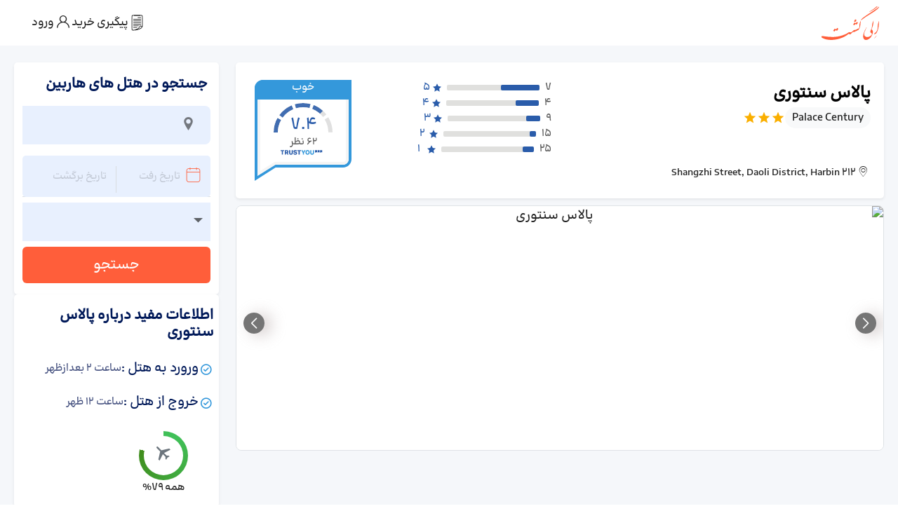

--- FILE ---
content_type: text/html; charset=utf-8
request_url: https://www.eligasht.com/hotels/harbin/palace-century
body_size: 25996
content:
<!DOCTYPE html><html lang="fa-IR" dir="rtl" data-critters-container><head><meta charset="utf-8" data-next-head><link rel="preload" href="/eligasht-icon.svg" as="image" fetchpriority="high" data-next-head><title data-next-head>رزرو هتل پالاس سنتوری ، ۳* خوب در هاربین | الی گشت</title><meta name="google" content="notranslate" data-next-head><meta name="robots" content="index,follow" data-next-head><meta name="googlebot" content="index, follow, max-snippet:-1, max-image-preview:large, max-video-preview:-1" data-next-head><meta name="bingbot" content="index, follow, max-snippet:-1, max-image-preview:large, max-video-preview:-1" data-next-head><meta name="referrer" content="origin-when-cross-origin" data-next-head><meta name="p:domain_verify" content="917dfe15d3d22efb306d6ea7b4c2c9e7" data-next-head><meta name="google-site-verification" content="8rHl6bjq23hx21fGTqPbQb80lqnOBlpMg9Y2nc083sU" data-next-head><meta name="msvalidate.01" content="464F04F6E6D51910FF24FEF8A9B60036" data-next-head><meta name="description" content="رزرو هتل پالاس سنتوری با 20% تخفیف ، هتل ۳* خوب در منطقه هاربین شی هاربین چین : مشاهده امکانات ، عکس ها ، نظرات مسافران و موقعیت هتل در الی گشت" data-next-head><link rel="canonical" href="https://www.eligasht.com/hotels/harbin/palace-century" data-next-head><meta property="twitter:title" content="رزرو هتل پالاس سنتوری ، ۳* خوب در هاربین | الی گشت" data-next-head><meta property="twitter:description" content="رزرو هتل پالاس سنتوری با 20% تخفیف ، هتل ۳* خوب در منطقه هاربین شی هاربین چین : مشاهده امکانات ، عکس ها ، نظرات مسافران و موقعیت هتل در الی گشت" data-next-head><meta name="twitter:image" content="https://cdn.elicdn.com/Content/Images/Common/Eligasht-Open-Graph.jpg" data-next-head><meta name="twitter:card" content="summary" data-next-head><meta name="twitter:site" content="@eligasht" data-next-head><meta name="twitter:creator" content="@eligasht" data-next-head><meta property="og:title" content="رزرو هتل پالاس سنتوری ، ۳* خوب در هاربین | الی گشت" data-next-head><meta property="og:description" content="رزرو هتل پالاس سنتوری با 20% تخفیف ، هتل ۳* خوب در منطقه هاربین شی هاربین چین : مشاهده امکانات ، عکس ها ، نظرات مسافران و موقعیت هتل در الی گشت" data-next-head><meta property="og:url" content="https://www.eligasht.com/hotels/harbin/palace-century" data-next-head><meta property="og:type" content="website" data-next-head><meta property="og:image" content="https://cdn.elicdn.com/Content/Images/Common/Eligasht-Open-Graph.jpg" data-next-head><meta property="og:image:type" content="image/jpg" data-next-head><meta property="og:image:width" content="600" data-next-head><meta property="og:image:height" content="335" data-next-head><meta property="og:site_name" content="eligasht.com" data-next-head><meta property="og:locale" content="fa-IR" data-next-head><meta name="viewport" content="width=device-width,initial-scale=1,shrink-to-fit=no,viewport-fit=cover" data-next-head><style>hr{margin:1rem 0;color:inherit;border:0;border-top:var(--bs-border-width) solid;opacity:.25}.flex-1{flex:1}.single-banner-class{width:100%;height:15rem}.flight-passengers-height{height:307px}.flight-passengers-top{height:216px}.flight-passengers-bottom{height:90px}.top-shadow-class{background:#dedede;background:linear-gradient(190deg,rgba(222,222,222,1) 0%,rgba(237,221,83,0) 100%);height:10px;position:absolute;top:0;left:0;right:0;z-index:-1}.grecaptcha-badge{visibility:hidden}.seo-title{position:absolute;height:1px;width:1px;overflow:hidden;clip:rect(1px,1px,1px,1px);margin:0;white-space:nowrap}.h-fit-content{height:fit-content!important}.top-auto{top:auto!important}h1,h2,h3,h4{margin-top:0;margin-bottom:.5rem;font-weight:500;line-height:1.2;color:var(--bs-heading-color)}h1{font-size:calc(1.375rem + 1.5vw)}@media (min-width:1200px){h1{font-size:2.5rem}}h2{font-size:calc(1.325rem + .9vw)}@media (min-width:1200px){h2{font-size:2rem}}h3{font-size:calc(1.3rem + .6vw)}@media (min-width:1200px){h3{font-size:1.75rem}}h4{font-size:calc(1.275rem + .3vw)}@media (min-width:1200px){h4{font-size:1.5rem}}p{margin-top:0}p{margin-bottom:1rem}ul{padding-right:2rem;margin-top:0;margin-bottom:1rem}a{color:rgba(var(--bs-link-color-rgb),var(--bs-link-opacity,1));text-decoration:underline}a:hover{--bs-link-color-rgb:var(--bs-link-hover-color-rgb)}img,svg{vertical-align:middle}label{display:inline-block}button{border-radius:0}button:focus:not(:focus-visible){outline:0}button,input{margin:0;font-family:inherit;font-size:inherit;line-height:inherit}button{text-transform:none;-webkit-appearance:button}button:not(:disabled){cursor:pointer}fieldset{min-width:0;padding:0;margin:0;border:0}legend{float:right;width:100%;padding:0;margin-bottom:.5rem;font-size:calc(1.275rem + .3vw);line-height:inherit}@media (min-width:1200px){legend{font-size:1.5rem}}.row&gt;*{flex-shrink:0;width:100%;max-width:100%;padding-left:calc(var(--bs-gutter-x) * .5);padding-right:calc(var(--bs-gutter-x) * .5);margin-top:var(--bs-gutter-y)}.btn:first-child:active,:not(.btn-check)+.btn:active{color:var(--bs-btn-active-color);background-color:var(--bs-btn-active-bg);border-color:var(--bs-btn-active-border-color)}.btn:first-child:active:focus-visible,:not(.btn-check)+.btn:active:focus-visible{box-shadow:var(--bs-btn-focus-box-shadow)}.list-group-item+.list-group-item{border-top-width:0}[dir=rtl] body{font-family:eligasht_light,Arial;font-size:1.1rem;font-weight:400;line-height:1.5}input::-moz-placeholder{color:rgba(0,0,0,.38) !important}input::placeholder{color:rgba(0,0,0,.38) !important}[dir=rtl] input::-moz-placeholder{text-align:right !important}[dir=rtl] input::placeholder{text-align:right !important}.internal-menu-main .internal-nav-main .internal-menu-link{color:#272e4f;text-decoration:none;font-weight:600;display:flex;flex-grow:1;justify-content:center;align-items:center;flex-direction:column-reverse;transition:all .2s}.border-start{border-right:1px solid rgb(222 226 230) !important}.MuiFormLabel-root.MuiInputLabel-root.MuiInputLabel-root{top:-4px;color:#000 !important}.search-date-picker-input-container .MuiFormControl-root .MuiFormLabel-root{background-color:#fff;padding:0 5px}.search-date-picker-input-container .muiDateRangePicker-container .MuiFormLabel-root{display:none}.customize-for-datepicker .customize-datepicker-input{position:relative}.search-date-picker-input-container .MuiFormControl-root.MuiFormControl-fullWidth.MuiTextField-root{margin:0 !important}[dir=rtl] .desktop-arrival-input:before{right:0}[dir=rtl] .mobile-calender{padding-left:.6rem !important}*{scrollbar-width:thin}[dir=ltr] .internal_desktop_searching_multi_departure_slice{right:0;border-right-width:0;border-radius:1.5625rem 0 0 1.5625rem}[dir=ltr] .internal_desktop_searching_multi_destination_slice{left:0;border-left-width:0;border-radius:0 1.5625rem 1.5625rem 0}[dir=rtl] .internal_desktop_searching_multi_destination_slice{right:0;border-right-width:0;border-radius:1.5625rem 0 0 1.5625rem}[dir=rtl] .internal_tickettemplate_item_text_wrapper{border-right:2px dashed #f5f5f5;padding:0 1.5625rem 0 .625rem}.internal_desktop_searching_multi_departure:hover .internal_desktop_searching_multi_departure_slice{transition:all .1s;border-color:#188ae2 !important}.internal_desktop_searching_multi_destination:hover .internal_desktop_searching_multi_destination_slice{transition:all .1s;border-color:#188ae2 !important}[dir=rtl] .internal_desktop_searching_multi_departure_slice{left:0;border-left-width:0;border-radius:0 1.5625rem 1.5625rem 0}[dir=rtl] .internal_searchmain_autocomplete_textfield_end{padding-right:2rem !important}.fontello_nav_content_container .EliFont:after,.fontello_nav_content_container .EliFont:before,.fontello_nav_content_container [class*=icon-]:after,.fontello_nav_content_container [class*=icon-]:before{font-style:normal;font-weight:400;speak:never;text-decoration:inherit;width:1em;margin-right:.2em;text-align:center;font-feature-settings:normal;font-variant:normal;text-transform:none;line-height:1em;margin-left:.2em;-webkit-font-smoothing:antialiased;color:#ff5e3a !important;font-size:1.75rem;display:inline-block;line-height:0;font-family:fontello;font-size:42px}.fontello_nav_content_container i{margin-top:13px;margin-bottom:10px}.internal-eli-gasht-users-wrapper{transition:width 0.2s ease}.internal-call-center-wrapper{background:white}.internal-desktop-search-main-container{max-width:72.625rem}.internal-header-main-right{height:2.9375rem}[dir=rtl] .internal_mobile_swapper_wrapper{left:1.25rem;right:0}[dir=ltr] .internal_mobile_swapper_wrapper{left:0;right:1.25rem}[dir=rtl] .internal_desktop_searching_bar{border-left:1px solid #eee}[dir=rtl] .internal_question_item_title{line-height:2.2}[dir=rtl] .internal_sliding_menu_closed{transform:translate(100%)}[dir=rtl] .internal_sliding_menu{right:0}.internal_header_main_contract_box span{font-size:1rem;font-weight:300}.internal_header_main_icon_logo img{width:25px;height:16px;object-fit:cover}.internal_tickettemplate_item_text_content&gt;p{margin:0}.internal_banner_ads_item *{width:100%}.internal_menu_wrapper a{text-decoration:none !important}.internal-menu-main .internal-nav-main .internal-menu-link{color:#272e4f;text-decoration:none;font-weight:600;height:100%;display:flex;flex-grow:1;justify-content:center;align-items:center;flex-direction:column-reverse;padding:0;transition:all .2s}.internal-menu-main .internal-nav-main{width:100%;border-radius:8px;overflow:hidden;box-shadow:0 1px 3px rgba(60,64,67,.3),0 4px 8px 3px rgba(60,64,67,.15);display:flex}.internal-menu-main .internal-nav-main .internal-menu-link span{font-weight:600;color:#272e4f;font-size:1.2rem;margin-top:-10px}@media screen and (min-width:992px){.internal-menu-main .internal-nav-main{min-height:110px;height:110px}.internal-menu-link{flex:1}.small-card-in-lg{width:25%}[dir=rtl] .internal-menu-main .internal-menu-link:not(:last-child){border-left:1px solid #eee}[dir=ltr] .internal-menu-main .internal-menu-link:not(:last-child){border-right:1px solid #eee}.internal-menu-main .internal-nav-main .internal-menu-link span{padding-top:15px}.internal-menu-main .internal-nav-main .internal-active-link{background-color:#e8f0fe}}.internal-header-main-right i{margin-left:.625rem}@media screen and (max-width:991.98px){.internal-menu-main .internal-nav-main{box-shadow:none;border-bottom:none;border-radius:0;display:flex !important;justify-content:center}[dir=rtl] .internal_tickettemplate_item_text_wrapper{padding:0 5px 0 .625rem!important}.sliding-menu .nav-content{border-radius:0 !important;display:flex !important;padding:0 !important}.fontello_nav_content_container i{margin-bottom:9px;margin-top:-14px}.fontello_nav_content_container .EliFont:after,.fontello_nav_content_container .EliFont:before,.fontello_nav_content_container [class*=icon-]:after,.fontello_nav_content_container [class*=icon-]:before{font-style:normal;font-weight:400;speak:never;text-decoration:inherit;width:1em;margin-right:.2em;text-align:center;font-feature-settings:normal;font-variant:normal;text-transform:none;line-height:1em;margin-left:.2em;-webkit-font-smoothing:antialiased;color:#272e4f !important;font-size:1.75rem;display:inline-block;line-height:0;font-family:fontello;font-size:21px}.internal-header-main-right{justify-content:space-between !important;padding:0 !important;width:100%}.internal-header-main-right a{font-weight:600;text-decoration:none;height:auto;font-size:1.4375rem !important}.internal-header-main-right .internal-logo-span{color:#ff5e3a}.internal-header-main-right a span{color:rgba(255,255,255,1)}.internal-menu-main .internal-nav-main .internal-menu-link span{padding:0 !important;font-size:1.125rem;font-weight:600;color:#272e4f;margin-top:-10px}.internal-menu-main .internal-nav-main .internal-menu-link i{color:#272e4f;font-size:1.8rem;margin-bottom:9px;margin-top:-10px}.internal-menu-main .internal-nav-main .internal-active-link{background-color:#d6dfe6 !important}.internal-menu-main .internal-nav-main .internal-menu-link{height:64px;border-radius:0;width:-moz-fit-content;width:fit-content;padding:32px 16px}}</style><meta name="application-name" content="الی گشت"><meta name="mobile-web-app-capable" content="yes"><meta name="apple-mobile-web-app-title" content="الی گشت"><link rel="preconnect" href="https://f.elicdn.com" crossorigin="anonymous"><link rel="preload" href="https://f.elicdn.com/assets/dist/fonts/fontello/fontello.woff2" as="font" type="font/woff2" crossorigin="anonymous"><link rel="apple-touch-icon" sizes="180x180" href="https://cdn.elicdn.com/Content/Images/Logos/apple-touch-icon.png?ver=1403.01.01.01"><link rel="icon" type="image/png" sizes="16x16" href="https://cdn.elicdn.com/Content/Images/Logos/favicon-16x16.png?ver=1403.01.01.01"><link rel="icon" type="image/png" sizes="32x32" href="https://cdn.elicdn.com/Content/Images/Logos/favicon-32x32.png?ver=1403.01.01.01"><link rel="icon" type="image/png" sizes="194x194" href="https://cdn.elicdn.com/Content/Images/Logos/favicon-194x194.png?ver=1403.01.01.01"><link rel="icon" type="image/png" sizes="192x192" href="https://cdn.elicdn.com/Content/Images/Logos/android-chrome-192x192.png?ver=1403.01.01.01"><link rel="manifest" href="https://cdn.elicdn.com/manifest.json?ver=1403.01.01.01"><link rel="mask-icon" href="https://cdn.elicdn.com/safari-pinned-tab.svg?ver=1403.01.01.01" color="#FBB884"><link rel="preload" href="https://cdn.elicdn.com/fonts/landing-main/landing-main.woff2" as="font" type="font/woff2" crossorigin="anonymous"><link rel="preload" href="https://cdn.elicdn.com/fonts/BKPro/BK/Fa/Webfonts/woff2/BonyadeKoodakFaNum-Medium.woff2" as="font" type="font/woff2" crossorigin="anonymous"><meta name="application-name" content="Eligasht"><meta name="msapplication-TileColor" content="#ffffff"><meta name="msapplication-TileImage" content="https://cdn.elicdn.com/Content/Images/Logos/mstile-144x144.png?ver=1403.01.01.01"><meta name="msapplication-config" content="https://cdn.elicdn.com/browserconfig.xml?ver=1403.01.01.01"><meta name="msapplication-navbutton-color" content="#152b5a"><meta name="theme-color" content="#005792"><meta name="fontiran.com:license" content="D9WQX6"><script id="product-schema" type="application/ld+json" data-nscript="beforeInteractive">{"@context":"https://schema.org","@type":"Hotel","url":"https://www.eligasht.com/hotels/harbin/palace-century","description":"رزرو هتل پالاس سنتوری با 20% تخفیف ، هتل ۳* خوب در منطقه هاربین شی هاربین چین : مشاهده امکانات ، عکس ها ، نظرات مسافران و موقعیت هتل در الی گشت","telephone":"0218540","starRating":{"@type":"Rating","ratingValue":"3","bestRating":"5","worstRating":"1"},"aggregateRating":{"@type":"AggregateRating","ratingValue":"7.4","reviewCount":"62","bestRating":"10","worstRating":"1"},"address":{"@type":"PostalAddress","streetAddress":"212 Shangzhi Street, Daoli District, Harbin","addressLocality":"هاربین","addressCountry":"چین","addressRegion":"هاربین"},"amenityFeature":[],"image":"https://cdn.elicdn.com/Content/Hotel/624668.jpg","name":"پالاس سنتوری","alternateName":"Palace Century","geo":{"@type":"GeoCoordinates","latitude":"45.776056","longitude":"126.621516"},"hasMap":"https://www.google.com/maps?q=45.776056,126.621516","checkinTime":"14:00:00","checkoutTime":"12:00:00","priceRange":"ارائه بهترین قیمت توسط الی گشت"}</script><script defer nomodule src="/_next/static/chunks/polyfills-42372ed130431b0a.js"></script><script data-partytown-config>
            partytown = {
              lib: "/_next/static/~partytown/"
            };
          </script><script data-partytown>!(function(w,p,f,c){if(!window.crossOriginIsolated && !navigator.serviceWorker) return;c=w[p]=w[p]||{};c[f]=(c[f]||[])})(window,'partytown','forward');/* Partytown 0.10.2 - MIT builder.io */
const t={preserveBehavior:!1},e=e=>{if("string"==typeof e)return[e,t];const[n,r=t]=e;return[n,{...t,...r}]},n=Object.freeze((t=>{const e=new Set;let n=[];do{Object.getOwnPropertyNames(n).forEach((t=>{"function"==typeof n[t]&&e.add(t)}))}while((n=Object.getPrototypeOf(n))!==Object.prototype);return Array.from(e)})());!function(t,r,o,i,a,s,c,d,l,p,u=t,f){function h(){f||(f=1,"/"==(c=(s.lib||"/~partytown/")+(s.debug?"debug/":""))[0]&&(l=r.querySelectorAll('script[type="text/partytown"]'),i!=t?i.dispatchEvent(new CustomEvent("pt1",{detail:t})):(d=setTimeout(v,1e4),r.addEventListener("pt0",w),a?y(1):o.serviceWorker?o.serviceWorker.register(c+(s.swPath||"partytown-sw.js"),{scope:c}).then((function(t){t.active?y():t.installing&&t.installing.addEventListener("statechange",(function(t){"activated"==t.target.state&&y()}))}),console.error):v())))}function y(e){p=r.createElement(e?"script":"iframe"),t._pttab=Date.now(),e||(p.style.display="block",p.style.width="0",p.style.height="0",p.style.border="0",p.style.visibility="hidden",p.setAttribute("aria-hidden",!0)),p.src=c+"partytown-"+(e?"atomics.js?v=0.10.2":"sandbox-sw.html?"+t._pttab),r.querySelector(s.sandboxParent||"body").appendChild(p)}function v(n,o){for(w(),i==t&&(s.forward||[]).map((function(n){const[r]=e(n);delete t[r.split(".")[0]]})),n=0;n<l.length;n++)(o=r.createElement("script")).innerHTML=l[n].innerHTML,o.nonce=s.nonce,r.head.appendChild(o);p&&p.parentNode.removeChild(p)}function w(){clearTimeout(d)}s=t.partytown||{},i==t&&(s.forward||[]).map((function(r){const[o,{preserveBehavior:i}]=e(r);u=t,o.split(".").map((function(e,r,o){var a;u=u[o[r]]=r+1<o.length?u[o[r]]||(a=o[r+1],n.includes(a)?[]:{}):(()=>{let e=null;if(i){const{methodOrProperty:n,thisObject:r}=((t,e)=>{let n=t;for(let t=0;t<e.length-1;t+=1)n=n[e[t]];return{thisObject:n,methodOrProperty:e.length>0?n[e[e.length-1]]:void 0}})(t,o);"function"==typeof n&&(e=(...t)=>n.apply(r,...t))}return function(){let n;return e&&(n=e(arguments)),(t._ptf=t._ptf||[]).push(o,arguments),n}})()}))})),"complete"==r.readyState?h():(t.addEventListener("DOMContentLoaded",h),t.addEventListener("load",h))}(window,document,navigator,top,window.crossOriginIsolated);</script><script src="https://www.googletagmanager.com/gtag/js?id=G-Y42BCC2XVR" type="text/partytown" data-nscript="worker"></script><script defer src="/_next/static/chunks/8242.07bbdaddec4f9f9e.js"></script><script defer src="/_next/static/chunks/2596.5e0dd86a6cfa914b.js"></script><script defer src="/_next/static/chunks/1947.f0e749f83712528a.js"></script><script src="/_next/static/chunks/webpack-ee9ad7485e5695b4.js" defer></script><script src="/_next/static/chunks/framework-45322c5f01c4d171.js" defer></script><script src="/_next/static/chunks/main-d447ad6c47743b9b.js" defer></script><script src="/_next/static/chunks/pages/_app-9410198259b71dda.js" defer></script><script src="/_next/static/chunks/1400-8fdf0d6532c97142.js" defer></script><script src="/_next/static/chunks/3779-e61780cb77c42d43.js" defer></script><script src="/_next/static/chunks/1247-a15ce0c4ee734dce.js" defer></script><script src="/_next/static/chunks/5778-88ee90a3e9882b28.js" defer></script><script src="/_next/static/chunks/4768-67a09041601196d9.js" defer></script><script src="/_next/static/chunks/7116-72b3619f1cc98768.js" defer></script><script src="/_next/static/chunks/4899-d4711152f25b25fc.js" defer></script><script src="/_next/static/chunks/8228-1551c1a55d622eb0.js" defer></script><script src="/_next/static/chunks/1421-f11ad90675238ec5.js" defer></script><script src="/_next/static/chunks/6970-dc005e7c014c3173.js" defer></script><script src="/_next/static/chunks/8554-ce3735536fab0836.js" defer></script><script src="/_next/static/chunks/6698-222b945f3aaee1cb.js" defer></script><script src="/_next/static/chunks/5291-9492543a0788060a.js" defer></script><script src="/_next/static/chunks/711-1156c68c9e7610ae.js" defer></script><script src="/_next/static/chunks/16-f4b1496c37a139b7.js" defer></script><script src="/_next/static/chunks/4078-0692f6da0f02f84a.js" defer></script><script src="/_next/static/chunks/5834-82546416d4f100c6.js" defer></script><script src="/_next/static/chunks/1130-30015e35d834a9cf.js" defer></script><script src="/_next/static/chunks/41-08e5378e12c4b4fd.js" defer></script><script src="/_next/static/chunks/4912-01b1831d20489199.js" defer></script><script src="/_next/static/chunks/282-55a8db609cd432c2.js" defer></script><script src="/_next/static/chunks/2714-34013497385b59d6.js" defer></script><script src="/_next/static/chunks/1638-85fe003b54502688.js" defer></script><script src="/_next/static/chunks/5171-7e590ae0f448cb29.js" defer></script><script src="/_next/static/chunks/6466-cba7af775addf723.js" defer></script><script src="/_next/static/chunks/6281-51d9d45e1073ae0e.js" defer></script><script src="/_next/static/chunks/pages/desktop/hotels/%5Bdestination%5D/%5BhotelName%5D-a6b5aab9cf2f7505.js" defer></script><script src="/_next/static/u95d5V2tTc3eSJZzZT9Vl/_buildManifest.js" defer></script><script src="/_next/static/u95d5V2tTc3eSJZzZT9Vl/_ssgManifest.js" defer></script><style>@charset "UTF-8";:root{--bs-blue:#0d6efd;--bs-indigo:#6610f2;--bs-purple:#6f42c1;--bs-pink:#d63384;--bs-red:#dc3545;--bs-orange:#fd7e14;--bs-yellow:#ffc107;--bs-green:#198754;--bs-teal:#20c997;--bs-cyan:#0dcaf0;--bs-black:#000;--bs-white:#fff;--bs-gray:#6c757d;--bs-gray-dark:#343a40;--bs-gray-100:#f8f9fa;--bs-gray-200:#e9ecef;--bs-gray-300:#dee2e6;--bs-gray-400:#ced4da;--bs-gray-500:#adb5bd;--bs-gray-600:#6c757d;--bs-gray-700:#495057;--bs-gray-800:#343a40;--bs-gray-900:#212529;--bs-primary:#0d6efd;--bs-secondary:#6c757d;--bs-success:#198754;--bs-info:#0dcaf0;--bs-warning:#ffc107;--bs-danger:#dc3545;--bs-light:#f8f9fa;--bs-dark:#212529;--bs-primary-rgb:13,110,253;--bs-secondary-rgb:108,117,125;--bs-success-rgb:25,135,84;--bs-info-rgb:13,202,240;--bs-warning-rgb:255,193,7;--bs-danger-rgb:220,53,69;--bs-light-rgb:248,249,250;--bs-dark-rgb:33,37,41;--bs-primary-text-emphasis:#052c65;--bs-secondary-text-emphasis:#2b2f32;--bs-success-text-emphasis:#0a3622;--bs-info-text-emphasis:#055160;--bs-warning-text-emphasis:#664d03;--bs-danger-text-emphasis:#58151c;--bs-light-text-emphasis:#495057;--bs-dark-text-emphasis:#495057;--bs-primary-bg-subtle:#cfe2ff;--bs-secondary-bg-subtle:#e2e3e5;--bs-success-bg-subtle:#d1e7dd;--bs-info-bg-subtle:#cff4fc;--bs-warning-bg-subtle:#fff3cd;--bs-danger-bg-subtle:#f8d7da;--bs-light-bg-subtle:#fcfcfd;--bs-dark-bg-subtle:#ced4da;--bs-primary-border-subtle:#9ec5fe;--bs-secondary-border-subtle:#c4c8cb;--bs-success-border-subtle:#a3cfbb;--bs-info-border-subtle:#9eeaf9;--bs-warning-border-subtle:#ffe69c;--bs-danger-border-subtle:#f1aeb5;--bs-light-border-subtle:#e9ecef;--bs-dark-border-subtle:#adb5bd;--bs-white-rgb:255,255,255;--bs-black-rgb:0,0,0;--bs-font-sans-serif:system-ui,-apple-system,"Segoe UI",Roboto,"Helvetica Neue","Noto Sans","Liberation Sans",Arial,sans-serif,"Apple Color Emoji","Segoe UI Emoji","Segoe UI Symbol","Noto Color Emoji";--bs-font-monospace:SFMono-Regular,Menlo,Monaco,Consolas,"Liberation Mono","Courier New",monospace;--bs-gradient:linear-gradient(180deg,rgba(255,255,255,0.15),rgba(255,255,255,0));--bs-body-font-family:var(--bs-font-sans-serif);--bs-body-font-size:1rem;--bs-body-font-weight:400;--bs-body-line-height:1.5;--bs-body-color:#212529;--bs-body-color-rgb:33,37,41;--bs-body-bg:#fff;--bs-body-bg-rgb:255,255,255;--bs-emphasis-color:#000;--bs-emphasis-color-rgb:0,0,0;--bs-secondary-color:rgba(33,37,41,0.75);--bs-secondary-color-rgb:33,37,41;--bs-secondary-bg:#e9ecef;--bs-secondary-bg-rgb:233,236,239;--bs-tertiary-color:rgba(33,37,41,0.5);--bs-tertiary-color-rgb:33,37,41;--bs-tertiary-bg:#f8f9fa;--bs-tertiary-bg-rgb:248,249,250;--bs-heading-color:inherit;--bs-link-color:#0d6efd;--bs-link-color-rgb:13,110,253;--bs-link-decoration:underline;--bs-link-hover-color:#0a58ca;--bs-link-hover-color-rgb:10,88,202;--bs-code-color:#d63384;--bs-highlight-color:#212529;--bs-highlight-bg:#fff3cd;--bs-border-width:1px;--bs-border-style:solid;--bs-border-color:#dee2e6;--bs-border-color-translucent:rgba(0,0,0,0.175);--bs-border-radius:0.375rem;--bs-border-radius-sm:0.25rem;--bs-border-radius-lg:0.5rem;--bs-border-radius-xl:1rem;--bs-border-radius-xxl:2rem;--bs-border-radius-2xl:var(--bs-border-radius-xxl);--bs-border-radius-pill:50rem;--bs-box-shadow:0 0.5rem 1rem rgba(0,0,0,0.15);--bs-box-shadow-sm:0 0.125rem 0.25rem rgba(0,0,0,0.075);--bs-box-shadow-lg:0 1rem 3rem rgba(0,0,0,0.175);--bs-box-shadow-inset:inset 0 1px 2px rgba(0,0,0,0.075);--bs-focus-ring-width:0.25rem;--bs-focus-ring-opacity:0.25;--bs-focus-ring-color:rgba(13,110,253,0.25);--bs-form-valid-color:#198754;--bs-form-valid-border-color:#198754;--bs-form-invalid-color:#dc3545;--bs-form-invalid-border-color:#dc3545}*,:after,:before{box-sizing:border-box}@media (prefers-reduced-motion:no-preference){:root{scroll-behavior:smooth}}body{font-family:var(--bs-body-font-family);font-size:var(--bs-body-font-size);font-weight:var(--bs-body-font-weight);line-height:var(--bs-body-line-height);color:var(--bs-body-color);text-align:var(--bs-body-text-align);background-color:var(--bs-body-bg);-webkit-text-size-adjust:100%;-webkit-tap-highlight-color:transparent}.h5,h1,h2{margin-top:0;margin-bottom:.5rem;font-weight:500;line-height:1.2;color:var(--bs-heading-color)}h1{font-size:calc(1.375rem + 1.5vw)}@media (min-width:1200px){h1{font-size:2.5rem}}h2{font-size:calc(1.325rem + .9vw)}@media (min-width:1200px){h2{font-size:2rem}}.h5{font-size:1.25rem}p{margin-top:0}p{margin-bottom:1rem}ul{padding-right:2rem}ul{margin-top:0;margin-bottom:1rem}.small{font-size:.875em}a{color:rgba(var(--bs-link-color-rgb),var(--bs-link-opacity,1));text-decoration:underline}a:hover{--bs-link-color-rgb:var(--bs-link-hover-color-rgb)}img,svg{vertical-align:middle}label{display:inline-block}button{border-radius:0}button:focus:not(:focus-visible){outline:0}button,input{margin:0;font-family:inherit;font-size:inherit;line-height:inherit}button{text-transform:none}button{-webkit-appearance:button}button:not(:disabled){cursor:pointer}fieldset{min-width:0;padding:0;margin:0;border:0}legend{float:right;width:100%;padding:0;margin-bottom:.5rem;font-size:calc(1.275rem + .3vw);line-height:inherit}@media (min-width:1200px){legend{font-size:1.5rem}}iframe{border:0}.list-unstyled{padding-right:0;list-style:none}.img-fluid{max-width:100%;height:auto}.container{--bs-gutter-x:1.5rem;--bs-gutter-y:0;width:100%;padding-left:calc(var(--bs-gutter-x) * .5);padding-right:calc(var(--bs-gutter-x) * .5);margin-left:auto;margin-right:auto}@media (min-width:576px){.container{max-width:540px}}@media (min-width:768px){.container{max-width:720px}}@media (min-width:992px){.container{max-width:960px}}@media (min-width:1200px){.container{max-width:1140px}}@media (min-width:1400px){.container{max-width:1320px}}:root{--bs-breakpoint-xs:0;--bs-breakpoint-sm:576px;--bs-breakpoint-md:768px;--bs-breakpoint-lg:992px;--bs-breakpoint-xl:1200px;--bs-breakpoint-xxl:1400px}.row{--bs-gutter-x:1.5rem;--bs-gutter-y:0;display:flex;flex-wrap:wrap;margin-top:calc(-1 * var(--bs-gutter-y));margin-left:calc(-.5 * var(--bs-gutter-x));margin-right:calc(-.5 * var(--bs-gutter-x))}.row>*{flex-shrink:0;width:100%;max-width:100%;padding-left:calc(var(--bs-gutter-x) * .5);padding-right:calc(var(--bs-gutter-x) * .5);margin-top:var(--bs-gutter-y)}.col-3{flex:0 0 auto;width:25%}.col-6{flex:0 0 auto;width:50%}.col-8{flex:0 0 auto;width:66.66666667%}.col-12{flex:0 0 auto;width:100%}@media (min-width:576px){.col-sm-6{flex:0 0 auto;width:50%}}@media (min-width:768px){.col-md-3{flex:0 0 auto;width:25%}.col-md-4{flex:0 0 auto;width:33.33333333%}.col-md-5{flex:0 0 auto;width:41.66666667%}}@media (min-width:992px){.col-lg-6{flex:0 0 auto;width:50%}}@media (min-width:1200px){.col-xl-3{flex:0 0 auto;width:25%}.col-xl-9{flex:0 0 auto;width:75%}}.btn{--bs-btn-padding-x:0.75rem;--bs-btn-padding-y:0.375rem;--bs-btn-font-family: ;--bs-btn-font-size:1rem;--bs-btn-font-weight:400;--bs-btn-line-height:1.5;--bs-btn-color:var(--bs-body-color);--bs-btn-bg:transparent;--bs-btn-border-width:var(--bs-border-width);--bs-btn-border-color:transparent;--bs-btn-border-radius:var(--bs-border-radius);--bs-btn-hover-border-color:transparent;--bs-btn-box-shadow:inset 0 1px 0 rgba(255,255,255,0.15),0 1px 1px rgba(0,0,0,0.075);--bs-btn-disabled-opacity:0.65;--bs-btn-focus-box-shadow:0 0 0 0.25rem rgba(var(--bs-btn-focus-shadow-rgb),.5);display:inline-block;padding:var(--bs-btn-padding-y) var(--bs-btn-padding-x);font-family:var(--bs-btn-font-family);font-size:var(--bs-btn-font-size);font-weight:var(--bs-btn-font-weight);line-height:var(--bs-btn-line-height);color:var(--bs-btn-color);text-align:center;text-decoration:none;vertical-align:middle;cursor:pointer;-webkit-user-select:none;-moz-user-select:none;user-select:none;border:var(--bs-btn-border-width) solid var(--bs-btn-border-color);border-radius:var(--bs-btn-border-radius);background-color:var(--bs-btn-bg);transition:color .15s ease-in-out,background-color .15s ease-in-out,border-color .15s ease-in-out,box-shadow .15s ease-in-out}@media (prefers-reduced-motion:reduce){.btn{transition:none}}.btn:hover{color:var(--bs-btn-hover-color);background-color:var(--bs-btn-hover-bg);border-color:var(--bs-btn-hover-border-color)}.btn:focus-visible{color:var(--bs-btn-hover-color);background-color:var(--bs-btn-hover-bg);border-color:var(--bs-btn-hover-border-color);outline:0;box-shadow:var(--bs-btn-focus-box-shadow)}.btn:first-child:active{color:var(--bs-btn-active-color);background-color:var(--bs-btn-active-bg);border-color:var(--bs-btn-active-border-color)}.btn:first-child:active:focus-visible{box-shadow:var(--bs-btn-focus-box-shadow)}.btn:disabled{color:var(--bs-btn-disabled-color);pointer-events:none;background-color:var(--bs-btn-disabled-bg);border-color:var(--bs-btn-disabled-border-color);opacity:var(--bs-btn-disabled-opacity)}.list-group{--bs-list-group-color:var(--bs-body-color);--bs-list-group-bg:var(--bs-body-bg);--bs-list-group-border-color:var(--bs-border-color);--bs-list-group-border-width:var(--bs-border-width);--bs-list-group-border-radius:var(--bs-border-radius);--bs-list-group-item-padding-x:1rem;--bs-list-group-item-padding-y:0.5rem;--bs-list-group-action-color:var(--bs-secondary-color);--bs-list-group-action-hover-color:var(--bs-emphasis-color);--bs-list-group-action-hover-bg:var(--bs-tertiary-bg);--bs-list-group-action-active-color:var(--bs-body-color);--bs-list-group-action-active-bg:var(--bs-secondary-bg);--bs-list-group-disabled-color:var(--bs-secondary-color);--bs-list-group-disabled-bg:var(--bs-body-bg);--bs-list-group-active-color:#fff;--bs-list-group-active-bg:#0d6efd;--bs-list-group-active-border-color:#0d6efd;display:flex;flex-direction:column;padding-right:0;margin-bottom:0;border-radius:var(--bs-list-group-border-radius)}.list-group-item{position:relative;display:block;padding:var(--bs-list-group-item-padding-y) var(--bs-list-group-item-padding-x);color:var(--bs-list-group-color);text-decoration:none;background-color:var(--bs-list-group-bg);border:var(--bs-list-group-border-width) solid var(--bs-list-group-border-color)}.list-group-item:first-child{border-top-right-radius:inherit;border-top-left-radius:inherit}.list-group-item:last-child{border-bottom-left-radius:inherit;border-bottom-right-radius:inherit}.list-group-item:disabled{color:var(--bs-list-group-disabled-color);pointer-events:none;background-color:var(--bs-list-group-disabled-bg)}.list-group-item+.list-group-item{border-top-width:0}.list-group-horizontal{flex-direction:row}.list-group-horizontal>.list-group-item:first-child:not(:last-child){border-bottom-right-radius:var(--bs-list-group-border-radius);border-top-left-radius:0}.list-group-horizontal>.list-group-item:last-child:not(:first-child){border-top-left-radius:var(--bs-list-group-border-radius);border-bottom-right-radius:0}.list-group-horizontal>.list-group-item+.list-group-item{border-top-width:var(--bs-list-group-border-width);border-right-width:0}.overflow-auto{overflow:auto!important}.d-block{display:block!important}.d-flex{display:flex!important}.d-none{display:none!important}.shadow-sm{box-shadow:var(--bs-box-shadow-sm)!important}.position-relative{position:relative!important}.position-absolute{position:absolute!important}.border-0{border:0!important}.border-top{border-top:var(--bs-border-width) var(--bs-border-style) var(--bs-border-color)!important}.border-bottom{border-bottom:var(--bs-border-width) var(--bs-border-style) var(--bs-border-color)!important}.w-100{width:100%!important}.flex-row{flex-direction:row!important}.flex-column{flex-direction:column!important}.flex-grow-1{flex-grow:1!important}.flex-wrap{flex-wrap:wrap!important}.justify-content-end{justify-content:flex-end!important}.justify-content-center{justify-content:center!important}.justify-content-between{justify-content:space-between!important}.align-items-start{align-items:flex-start!important}.align-items-center{align-items:center!important}.align-items-baseline{align-items:baseline!important}.m-2{margin:.5rem!important}.mx-0{margin-left:0!important;margin-right:0!important}.my-2{margin-top:.5rem!important;margin-bottom:.5rem!important}.mt-0{margin-top:0!important}.mt-1{margin-top:.25rem!important}.mt-2{margin-top:.5rem!important}.mt-3{margin-top:1rem!important}.mt-4{margin-top:1.5rem!important}.mt-5{margin-top:3rem!important}.mb-2{margin-bottom:.5rem!important}.mb-3{margin-bottom:1rem!important}.mb-4{margin-bottom:1.5rem!important}.mb-5{margin-bottom:3rem!important}.ms-1{margin-right:.25rem!important}.ms-auto{margin-right:auto!important}.p-1{padding:.25rem!important}.p-2{padding:.5rem!important}.p-3{padding:1rem!important}.p-5{padding:3rem!important}.px-1{padding-left:.25rem!important;padding-right:.25rem!important}.py-2{padding-top:.5rem!important;padding-bottom:.5rem!important}.pt-3{padding-top:1rem!important}.pt-4{padding-top:1.5rem!important}.pe-0{padding-left:0!important}.pe-1{padding-left:.25rem!important}.pb-3{padding-bottom:1rem!important}.ps-1{padding-right:.25rem!important}.ps-2{padding-right:.5rem!important}.gap-1{gap:.25rem!important}.gap-2{gap:.5rem!important}.gap-3{gap:1rem!important}.fs-5{font-size:1.25rem!important}.fw-semibold{font-weight:600!important}.fw-bold{font-weight:700!important}.text-start{text-align:right!important}.text-center{text-align:center!important}.text-decoration-none{text-decoration:none!important}.text-secondary{--bs-text-opacity:1;color:rgba(var(--bs-secondary-rgb),var(--bs-text-opacity))!important}.text-white{--bs-text-opacity:1;color:rgba(var(--bs-white-rgb),var(--bs-text-opacity))!important}.text-muted{--bs-text-opacity:1;color:var(--bs-secondary-color)!important}.text-black-50{--bs-text-opacity:1;color:rgba(0,0,0,.5)!important}.bg-warning{--bs-bg-opacity:1;background-color:rgba(var(--bs-warning-rgb),var(--bs-bg-opacity))!important}.bg-white{--bs-bg-opacity:1;background-color:rgba(var(--bs-white-rgb),var(--bs-bg-opacity))!important}.rounded-3{border-radius:var(--bs-border-radius-lg)!important}.rounded-start-3{border-bottom-right-radius:var(--bs-border-radius-lg)!important;border-top-right-radius:var(--bs-border-radius-lg)!important}@media (min-width:576px){.mb-sm-0{margin-bottom:0!important}}@media (min-width:768px){.d-md-block{display:block!important}.d-md-none{display:none!important}.justify-content-md-start{justify-content:flex-start!important}.mb-md-0{margin-bottom:0!important}.text-md-start{text-align:right!important}}@media (min-width:992px){.d-lg-block{display:block!important}.d-lg-flex{display:flex!important}.d-lg-none{display:none!important}.mt-lg-3{margin-top:1rem!important}.gap-lg-3{gap:1rem!important}}:root{--toastify-color-light:#fff;--toastify-color-dark:#121212;--toastify-color-info:#3498db;--toastify-color-success:#07bc0c;--toastify-color-warning:#f1c40f;--toastify-color-error:#e74c3c;--toastify-color-transparent:rgba(255,255,255,0.7);--toastify-icon-color-info:var(--toastify-color-info);--toastify-icon-color-success:var(--toastify-color-success);--toastify-icon-color-warning:var(--toastify-color-warning);--toastify-icon-color-error:var(--toastify-color-error);--toastify-toast-width:320px;--toastify-toast-offset:16px;--toastify-toast-top:max(var(--toastify-toast-offset),env(safe-area-inset-top));--toastify-toast-right:max(var(--toastify-toast-offset),env(safe-area-inset-right));--toastify-toast-left:max(var(--toastify-toast-offset),env(safe-area-inset-left));--toastify-toast-bottom:max(var(--toastify-toast-offset),env(safe-area-inset-bottom));--toastify-toast-background:#fff;--toastify-toast-min-height:64px;--toastify-toast-max-height:800px;--toastify-toast-bd-radius:6px;--toastify-font-family:sans-serif;--toastify-z-index:9999;--toastify-text-color-light:#757575;--toastify-text-color-dark:#fff;--toastify-text-color-info:#fff;--toastify-text-color-success:#fff;--toastify-text-color-warning:#fff;--toastify-text-color-error:#fff;--toastify-spinner-color:#616161;--toastify-spinner-color-empty-area:#e0e0e0;--toastify-color-progress-light:linear-gradient(90deg,#4cd964,#5ac8fa,#007aff,#34aadc,#5856d6,#ff2d55);--toastify-color-progress-dark:#bb86fc;--toastify-color-progress-info:var(--toastify-color-info);--toastify-color-progress-success:var(--toastify-color-success);--toastify-color-progress-warning:var(--toastify-color-warning);--toastify-color-progress-error:var(--toastify-color-error);--toastify-color-progress-bgo:0.2}[dir=rtl] body{font-family:eligasht_light,Arial,sans-serif;font-size:.9375rem;font-weight:400;line-height:1.5}#__next{min-height:100vh;display:flex;flex-direction:column}body{margin:0;color:#212529;background-color:#fff;width:100%}header{width:100%;top:0;left:0;right:0}main{display:flex;flex-direction:column;width:100%;max-width:100%;flex-grow:1}input::-moz-placeholder{color:rgba(0,0,0,.38)!important}input::placeholder{color:rgba(0,0,0,.38)!important}*{scrollbar-width:thin}.slider-result-hotel{background-color:#fff;height:220px!important;position:relative}.slider-result-hotel .swiper{width:100%;height:100%;z-index:0}.slider-result-hotel .swiper-slide{text-align:center;font-size:18px;background:#fff;display:flex;justify-content:center;align-items:center}.slider-result-hotel .swiper-slide img{display:block;width:100%;height:100%;-o-object-fit:cover;object-fit:cover;position:relative;z-index:2}.slider-result-hotel .swiper-button-next,.slider-result-hotel .swiper-button-prev{background-color:#757575;height:30px;width:30px;padding:15px;border-radius:50px;color:#fff}.slider-result-hotel .swiper-button-next:after,.slider-result-hotel .swiper-button-prev:after{font-size:15px;font-weight:700}.list-style-main{list-style:none;padding:0;color:#465280;margin-bottom:.125rem}.body_result{background-color:#f5f7fa}.swiper-button-next,.swiper-button-prev{background-color:#e8edf1;color:#000;border-radius:0 8px 8px 0;border-radius:50px;height:40px;width:40px;box-shadow:9px 2px 22px rgba(193,182,182,.7411764706);background:#fff}.swiper-button-next:after,.swiper-button-prev:after{font-size:1.25rem;font-weight:700}.swiper-button-next{right:auto;left:5px}[dir=rtl] input::-moz-placeholder{text-align:right!important}[dir=rtl] input::placeholder{text-align:right!important}[dir=rtl] .rounded-start-3{border-top-right-radius:.5rem!important;border-bottom-right-radius:.5rem!important}@media(max-width:991.98px){.container{min-width:98%}}@media(max-width:991.98px){}@media screen and (min-width:991.98px)and (max-width:1398px){.slider-result-hotel .swiper-slide img{width:100%}}.cursor-pointer:hover{cursor:pointer}.swiper-button-next{right:var(--swiper-navigation-sides-offset,10px);left:auto}.swiper-button-prev{left:var(--swiper-navigation-sides-offset,10px);right:auto}@media(min-width:767.98px){.justify-content-md-start{justify-content:flex-start!important}}@media(max-width:768px){.footer-namad{padding:.3125rem}}.MuiRating-decimal:has(.MuiRating-iconEmpty){width:0!important}.MuiStack-root.MuiMultiInputDateRangeField-root>:not(style)~:not(style){margin-left:.65px!important;margin-right:.65px!important}.search-date-picker-input-wrapper{height:3.6875rem;background:#fff;border-bottom:1px solid #dadfe6}.search-date-picker-input-container .MuiFormControl-root .MuiFormLabel-root{background-color:#fff;padding:0 5px}.search-date-picker-input-container .muiDateRangePicker-container .MuiFormLabel-root{display:none}.MuiFormLabel-root.MuiInputLabel-root.MuiInputLabel-root{top:-4px;color:#000!important}.MuiTypography-root{text-align:right}.MuiTextField-root{border:none}.mobile-calender{font-weight:500!important;font-size:1rem!important;color:#0f294d!important}.MuiRating-sizeLarge{text-align:right!important;font-size:20px!important}.hotel-detail-picker .customize-datepicker-input{border:none!important;background:#e8f0fe!important}.search-date-picker-input-container .MuiFormControl-root.MuiFormControl-fullWidth.MuiTextField-root{margin:0!important}.desktop-customize-datepicker-input{border-radius:5px;border:1px solid #dadce0;height:59px;justify-content:center;display:flex;position:relative;flex-direction:row;align-items:center;transition:border .1s}.desktop-customize-datepicker-input:hover{border:1px solid #1a73e8}.desktop-arrival-input:before{content:"";position:absolute;top:12px;width:1px;height:38px;background-color:#dadce0}.orange-icon-calendar-o{font-size:21px!important;color:#ff5e3a!important;font-weight:700}.orange-icon-calendar-o:before{margin-right:0!important;margin-left:0!important}.mobile-calender::-moz-selection{background:rgba(0,0,0,0)!important}.mobile-calender::selection{background:rgba(0,0,0,0)!important}.MuiFormControl-root{width:100%}[dir=rtl] .desktop-arrival-input:before{right:0}[dir=rtl] .mobile-calender{padding-left:.6rem!important}@media screen and (min-width:992px){.mobile-calender{font-weight:500!important;font-size:.9rem!important;color:rgba(0,0,0,.8705882353)!important}}.icon-calendar-o:before{content:""}.icon-0008:before{content:""}.icon-plane-left:before{content:""}.icon-0009-1:before{content:""}.icon-0004:before{content:""}.icon-0037:before{content:""}.icon-0007:before{content:""}.icon-group-294:before{content:""}.icon-0111:before{content:""}.icon-0015:before{content:""}.icon-location-o:before{content:""}.icon-0097:before{content:""}.icon-train-filled:before{content:""}.icon-flight-filled:before{content:""}.icon-hotel-filled:before{content:""}.icon-flight-hotel-filled:before{content:""}.icon-insurance-filled:before{content:""}.icon-package-filled:before{content:""}:root{--swiper-theme-color:#007aff}.swiper{margin-left:auto;margin-right:auto;position:relative;overflow:hidden;list-style:none;padding:0;z-index:1;display:block}.swiper-wrapper{position:relative;width:100%;height:100%;z-index:1;display:flex;transition-property:transform;transition-timing-function:var(--swiper-wrapper-transition-timing-function,initial);box-sizing:content-box}.swiper-wrapper{transform:translateZ(0)}.swiper-slide{flex-shrink:0;width:100%;height:100%;position:relative;transition-property:transform;display:block}.header_sliding__mo_dQ{position:relative}.header_wrapper__kwoeL{position:relative;display:flex;justify-content:space-between;align-items:center;padding:.5625rem .9375rem;width:100%;z-index:1}.header_contract__GDqWw{cursor:pointer;display:flex;align-items:center;justify-content:space-between;height:2.9375rem;font-size:1.1rem;padding-right:1.875rem;padding-left:1.875rem}.header_contract_box__VqgPn{width:-moz-fit-content;width:fit-content}.header_contract_box__VqgPn span{font-size:1rem;font-weight:300}.header_icon_user__mu8vb{color:#5f6368;font-size:1.5rem;display:flex;justify-content:flex-end;margin-left:-.375rem;align-items:flex-start;cursor:pointer}.header_icon_user__mu8vb:first-child{align-items:center;display:flex;font-size:1.3rem;margin-top:.125rem}.header_icon_user__mu8vb:before{line-height:normal}.header_icon_logo__sHLIe{width:25px;height:16px;vertical-align:middle;font-size:.4375rem}.header_icon_logo__sHLIe img{width:25px;height:16px;-o-object-fit:cover;object-fit:cover}.header_sliding_menu___Kngd{display:flex;flex-direction:column;position:fixed;top:0;height:100vh;width:15.625rem;background-color:#fff;transition:all .3s ease-in-out;z-index:1030;box-shadow:0 .5rem 1rem rgba(0,0,0,.15)}.header_sliding_menu_closed__NB_A5{opacity:0}.header_sliding_menu_content__JgVJp{display:flex;flex-direction:column;flex:1 1}[dir=rtl] .header_sliding_menu___Kngd{right:0}[dir=rtl] .header_sliding_menu_closed__NB_A5{transform:translate(100%)}@media screen and (min-width:320px)and (max-width:991.98px){.header_sliding_menu___Kngd{width:100%;height:auto!important;inset:0}.header_sliding_menu_closed__NB_A5{transform:translate(100%)}.header_sliding_menu_content__JgVJp{inset:0;position:absolute;background-color:#fff;display:flex;flex-direction:column}.header_sliding__mo_dQ{position:absolute;width:-moz-fit-content!important;width:fit-content!important}}.globalSideMenu_menu__V_gwJ{display:flex;flex-direction:column;margin:0;padding:4.6875rem 0;list-style:none;position:fixed;top:4.0625rem;bottom:0;right:0;max-height:100vh;z-index:1}.globalSideMenu_menu__V_gwJ a{text-decoration:none}.globalSideMenu_menu_item__K71Aa{display:flex;flex-direction:column;justify-content:center;gap:.625rem;text-align:center;width:6rem;height:5.0625rem}.globalSideMenu_menu_item_icon__1IzwK,.globalSideMenu_menu_item_title__hFZi9{color:#5f6368;text-shadow:0 .0625rem .0625rem #fff}.globalSideMenu_menu_item_title__hFZi9{font-weight:500;font-size:.9rem}.globalSideMenu_menu_item__K71Aa:hover{background-color:#f1f3f4;cursor:pointer}@media screen and (max-width:1509.98px){.globalSideMenu_menu_d_none_xl__6wSqZ{display:none!important}}@media screen and (min-width:992px)and (max-width:1200px){}@media screen and (min-width:320px)and (max-width:992px){.hotelresults_aboutHotel_score_propgres__MTIA_{width:100%}}.footer_footer_namad__b2XJF{display:flex;justify-content:center;align-items:center;box-shadow:0 0 .3125rem #ddd;border-radius:.5rem;width:5.3125rem;height:5.3125rem}.footer_footer_social__LJBdn{font-size:1.5rem;color:#5f6368}.footer_footer_nav_item__0dxHT{font-size:.8125rem;padding:.4375rem .625rem;background:rgba(0,0,0,0);border-radius:.25rem;text-decoration:none;color:#3d3d3d}.footer_footer_nav_item__0dxHT:hover{color:#174ea6}@media screen and (max-width:991.98px){.footer_footer_nav_item__0dxHT{font-size:.875rem!important;white-space:nowrap}}.searchingMain_mobile_submit__XbWuI{background-color:#ff5e3a;color:#fff;transition:.1s;font-size:1.25rem;height:3.25rem}.searchingMain_mobile_submit__XbWuI:hover{background-color:#005792!important;color:#fff!important}.searchingMain_mobile_submit__XbWuI:focus-visible{background-color:#005792!important;color:#fff!important}.searchingMain_mobile_submit__XbWuI:active{background-color:#005792!important;color:#fff!important}.searchingMain_mobile_titan_bar__a9vGg{height:3.4375rem;background-color:#e8f0fe;display:flex;align-items:center}.searchingMain_autocomplete_single__FYTkH{background-color:#e8f0fe;flex-grow:1;display:flex;align-items:center;padding:0 .625rem}.hotelDetail_detail_header__OuZIR{display:flex;padding:.3125rem;border-radius:22px 22px 0 0;background:#fff}.hotelDetail_detail_header_star__vFMnX{display:flex;align-items:center;flex-direction:row-reverse;justify-content:flex-end}.hotelDetail_detail_header_title__zGwrr{font-size:1.4375rem;font-weight:600;color:#000;line-height:1.72222;margin-bottom:0}.hotelDetail_detail_commentdistribution__afYM1{display:flex;flex-wrap:wrap;width:100%;justify-content:space-between;align-items:center;border-bottom:1px solid #dee2e6}.hotelDetail_detail_commentdistribution_box__kMmtS{width:100%;display:flex;align-items:center;justify-content:end;color:#2a5caa;fill:#2a5caa}.hotelDetail_detail_commentdistribution_star__zol1R{align-items:center;width:1.875rem}.hotelDetail_detail_commentdistribution_star__zol1R svg{font-size:.75rem;height:.75rem}.hotelDetail_detail_commentdistribution_point__i_iOS{color:#595959}.hotelDetail_detail_hotelinfo____VZC{display:flex;flex-direction:column;align-items:center;border:0;border-radius:.3125rem;box-shadow:0 .125rem .25rem rgba(0,0,0,.075);background-color:#fff;margin-top:.625rem;padding-top:.625rem}.hotelDetail_detail_hotelinfo____VZC h2{font-weight:500;font-size:19px;padding:10px}.hotelDetail_detail_hotelinfo____VZC p{font-weight:500;font-size:19px;margin:10px 0!important}.hotelDetail_detail_reviewsScore_score__yQ4Lm{position:relative;color:#2a5caa;background:rgba(0,0,0,0);margin:12px 6px 6px!important;line-height:1.9;font-weight:500;width:2.8125rem!important;height:2.6875rem!important;text-align:center;float:none;display:flex;align-items:center;justify-content:center}.hotelDetail_detail_reviewsScore_score__yQ4Lm:after{position:absolute;top:100%;left:0;border-color:#3498db rgba(0,0,0,0) rgba(0,0,0,0) #3498db;border-style:solid;border-width:4px;content:""}.hotelDetail_detail_reviewsScore_commentdetail__y25t0{line-height:.75rem;color:#595959;font-weight:500;font-size:.875rem;text-align:center;margin:.5rem 0 .3125rem}.hotelDetail_detail_main_content__GNaTh{position:relative;top:-53px}.hotelDetail_detail_swiper__CpgO0{position:relative;height:356px;width:86%;margin:0 auto;border:1px solid #dee2e6;border-radius:8px;overflow:hidden}.hotelDetail_detail_swiper_img__lQz3B{height:100%!important;width:100%;position:relative}.hotelDetail_container___b7YE{max-width:110.625rem;margin:0 auto;padding:0 20px}@media screen and (min-width:992px){.hotelDetail_detail_header__OuZIR{margin-bottom:10px;background:#fff;box-shadow:0 0 6px rgba(0,0,0,.16);border-radius:0;padding:25px 15px;-webkit-border-radius:5px;-moz-border-radius:5px}.hotelDetail_detail_header_desk__zoG65{display:flex!important;flex-direction:row;justify-content:space-between;align-items:flex-start}.hotelDetail_detail_header_desk_trustscore__WB92_{display:flex;flex-direction:column;align-items:baseline;height:100%;justify-content:inherit;gap:2.375rem}.hotelDetail_detail_main_content__GNaTh{position:relative;top:0}.hotelDetail_detail_reviewsScore_score__yQ4Lm{background-color:rgba(0,0,0,0);color:#2a5caa;font-size:2.5rem;font-weight:500;line-height:1.75rem}.hotelDetail_detail_reviewsScore_score__yQ4Lm:after{position:absolute;top:100%;right:0;border:0}.hotelDetail_detail_reviewsScore_commentdetail__y25t0{position:relative;top:auto}.hotelDetail_detail_commentdistribution__afYM1{border:none}.hotelDetail_detail_swiper__CpgO0{width:100%!important;height:21.875rem!important}.hotelDetail_detail_swiper_img__lQz3B{height:100%!important}.hotelDetail_detail_hotelinfo____VZC{align-items:flex-start;background-color:#fff}.hotelDetail_detail_hotelinfo____VZC h2{font-size:1.5625rem;color:#001959}.hotelDetail_detail_ratinghotel_list__TEar8{list-style:none;width:100%}.hotelDetail_detail_ratinghotel_list__TEar8 li{display:flex;flex-wrap:wrap;align-items:center;gap:.0625rem}.hotelDetail_detail_ratinghotel_list__TEar8 li i{color:#3498db;margin-top:.5rem}.hotelDetail_detail_ratinghotel_list__TEar8 li i:before{font-weight:700}.hotelDetail_detail_ratinghotel_list_title__DO_a3{font-weight:500;color:#001959;margin-left:.9375rem}.hotelDetail_detail_passengercommentusefull__4lK6b{display:grid;margin-top:.9375rem;grid-template-columns:repeat(2,1fr);grid-row-gap:1.5rem}.hotelDetail_detail_progress__hZWWX{display:flex;align-items:center;justify-content:center}.hotelDetail_detail_progress_container__MB0vv{position:relative;display:flex;flex-direction:column;align-items:center}.hotelDetail_detail_progress_bar__irydf{border-radius:100%;width:70px;height:70px;clip-path:polygon(0 0,0 100%,100% 100%,100% 0);transform-origin:center;transform:rotate(90deg);display:flex;justify-content:center;align-items:center;font-weight:700;font-size:20px;color:#444;position:relative}.hotelDetail_detail_progress_bgcenter__HLQTG{position:absolute;width:80%;height:80%;background-color:#fff;border-radius:50%;display:flex;align-items:center;justify-content:center}.hotelDetail_detail_progress_bgcenter_text__gLvgN{display:flex;flex-direction:column}.hotelDetail_detail_progress_active__b5AhI{background-image:conic-gradient(rgb(64,192,88) 10%,rgb(64,140,28) var(--percentage),transparent var(--percentage),transparent 100%)}}@media screen and (min-width:320px)and (max-width:991.98px){.hotelDetail_container___b7YE{padding:0 .75rem}.hotelDetail_detail_header__OuZIR{border-radius:.5rem}.hotelDetail_detail_header_title__zGwrr{font-size:1.125rem}.hotelDetail_detail_main_content__GNaTh{margin-top:0!important;top:-11.333333vw}.hotelDetail_detail_reviewsScore_score__yQ4Lm{display:flex;justify-content:center;align-items:center;line-height:normal;padding-top:.1875rem;width:2.0625rem!important;height:1.8125rem!important;background-color:#3498db;border-radius:.375rem 0 .375rem 0;color:#fff;font-size:.8375rem;margin:2px!important}.hotelDetail_detail_address__RqvkI{font-size:.8125rem;line-height:18px}.hotelDetail_detail_swiper__CpgO0{width:100%;height:56vw;margin:0;border:none;border-radius:0}.hotelDetail_detail_swiper__CpgO0:after{content:"";background-image:linear-gradient(0deg,rgba(240,242,245,.994),rgba(240,242,245,0));position:absolute;bottom:0;left:0;right:0;height:10.666667vw}}:root{--swiper-navigation-size:44px}.swiper-button-next,.swiper-button-prev{position:absolute;top:var(--swiper-navigation-top-offset,50%);width:calc(var(--swiper-navigation-size) / 44 * 27);height:var(--swiper-navigation-size);margin-top:calc(0px - (var(--swiper-navigation-size) / 2));z-index:10;cursor:pointer;display:flex;align-items:center;justify-content:center;color:var(--swiper-navigation-color,var(--swiper-theme-color))}.swiper-button-prev{left:var(--swiper-navigation-sides-offset,10px);right:auto}.swiper-button-next:after,.swiper-button-prev:after{font-family:swiper-icons;font-size:var(--swiper-navigation-size);text-transform:none!important;letter-spacing:0;font-variant:normal;line-height:1}.swiper-button-prev:after{content:"prev"}.swiper-button-next{right:var(--swiper-navigation-sides-offset,10px);left:auto}.swiper-button-next:after{content:"next"}</style><link rel="stylesheet" href="/_next/static/css/f141fae2a6be6b86.css" data-n-g media="print" onload="this.media='all'"><noscript><link rel="stylesheet" href="/_next/static/css/f141fae2a6be6b86.css" data-n-g></noscript><link rel="stylesheet" href="/_next/static/css/931bd10c2398ab06.css" data-n-p media="print" onload="this.media='all'"><noscript><link rel="stylesheet" href="/_next/static/css/931bd10c2398ab06.css" data-n-p></noscript><link rel="stylesheet" href="/_next/static/css/e0ecc5c0a556c70d.css" data-n-p media="print" onload="this.media='all'"><noscript><link rel="stylesheet" href="/_next/static/css/e0ecc5c0a556c70d.css" data-n-p></noscript><link rel="stylesheet" href="/_next/static/css/032801d797cc810a.css" data-n-p media="print" onload="this.media='all'"><noscript><link rel="stylesheet" href="/_next/static/css/032801d797cc810a.css" data-n-p></noscript><link rel="stylesheet" href="/_next/static/css/fc7e642be3433470.css" data-n-p media="print" onload="this.media='all'"><noscript><link rel="stylesheet" href="/_next/static/css/fc7e642be3433470.css" data-n-p></noscript><noscript data-n-css></noscript></head><body><div class="top-shadow-class"></div><div id="__next"><style data-emotion="muirtl-global 1kpf2sc">html{-webkit-font-smoothing:antialiased;-moz-osx-font-smoothing:grayscale;box-sizing:border-box;-webkit-text-size-adjust:100%;}*,*::before,*::after{box-sizing:inherit;}strong,b{font-weight:700;}body{margin:0;color:rgba(0, 0, 0, 0.87);font-size:16px;font-family:eligasht_light,Arial,sans-serif;font-weight:400;line-height:1.5;background-color:#fff;}@media print{body{background-color:#fff;}}body::backdrop{background-color:#fff;}</style><header style="position:sticky;z-index:1000;background:white;height:65px" class><div class="header_wrapper__kwoeL"><nav class="d-flex align-items-center flex-row internal-header-main-right"><ul class="globalSideMenu_menu__V_gwJ globalSideMenu_menu_d_none_xl__6wSqZ"><li><a href="/"><div class="globalSideMenu_menu_item__K71Aa"><div><i class="icon icon-flight-filled globalSideMenu_menu_item_icon__1IzwK"></i></div><span class="globalSideMenu_menu_item_title__hFZi9">بلیط هواپیما</span></div></a></li><li><a href="/hotels/"><div class="globalSideMenu_menu_item__K71Aa"><div><i class="icon icon-hotel-filled globalSideMenu_menu_item_icon__1IzwK"></i></div><span class="globalSideMenu_menu_item_title__hFZi9">رزرو هتل</span></div></a></li><li><a href="/tours/"><div class="globalSideMenu_menu_item__K71Aa"><div><i class="icon icon-flight-hotel-filled globalSideMenu_menu_item_icon__1IzwK"></i></div><span class="globalSideMenu_menu_item_title__hFZi9">تور مسافرتی</span></div></a></li><li><a href="/package"><div class="globalSideMenu_menu_item__K71Aa"><div><i class="icon icon-package-filled globalSideMenu_menu_item_icon__1IzwK"></i></div><span class="globalSideMenu_menu_item_title__hFZi9">پکیج مسافرتی</span></div></a></li><li><a href="/train/"><div class="globalSideMenu_menu_item__K71Aa"><div><i class="icon icon-train-filled globalSideMenu_menu_item_icon__1IzwK"></i></div><span class="globalSideMenu_menu_item_title__hFZi9">بلیط قطار</span></div></a></li><li><a href="/insurance"><div class="globalSideMenu_menu_item__K71Aa"><div><i class="icon icon-insurance-filled globalSideMenu_menu_item_icon__1IzwK"></i></div><span class="globalSideMenu_menu_item_title__hFZi9">بیمه مسافرتی</span></div></a></li></ul><div class="d-flex d-lg-none align-items-center"><div class="d-flex align-items-center"><i class="icon-group-294  header_icon_user__mu8vb"></i></div><a class="d-flex align-items-center" href="/"><div class="d-flex align-items-center" style="gap:10px"><span class="header_icon_logo__sHLIe internal_header_main_icon_logo"><img class="ms-1" fetchpriority="high" src="https://cdn.elicdn.com/Content/Images/Logos/e-logo-site.png" alt="لوگوی الی گشت"></span><img fetchpriority="high" src="https://cdn.elicdn.com/eligasht-text-logo-o.svg" class="img-fluid" width="70" height="26" alt="eligasht"></div></a></div><div class="d-flex gap-2 align-items-center flex-row"><div class="d-none d-lg-flex align-items-center"><i class="icon-group-294 d-lg-none  header_icon_user__mu8vb"></i></div></div><a class="d-none d-lg-block text-decoration-none" href="/"><img alt="لوگوی الی گشت" fetchpriority="high" loading="eager" width="106" height="48" decoding="async" data-nimg="1" class="d-none d-lg-block " style="color:transparent" src="/eligasht-icon.svg"></a></nav><div class="header_contract__GDqWw d-none d-lg-flex gap-3"><div class="header_contract_box__VqgPn internal_header_main_contract_box d-flex gap-2"><svg width="25px" height="25px" viewBox="0 0 32 32" data-name="Layer 1" id="Layer_1"><rect height="1" width="12" x="10" y="2"/><rect height="1" width="12" x="10" y="2"/><rect height="1" transform="translate(-9.5 22.5) rotate(-90)" width="20" x="-3.5" y="15.5"/><rect height="1" transform="translate(11.5 39.5) rotate(-90)" width="16" x="17.5" y="13.5"/><rect height="1" width="6" x="17" y="6"/><rect height="1" width="14" x="9" y="9"/><rect height="1" width="14" x="9" y="12"/><rect height="1" width="14" x="9" y="15"/><rect height="1" width="14" x="9" y="18"/><rect height="1" width="10" x="9" y="21"/><rect height="1" width="7" x="9" y="24"/><path d="M22,2V3h2a1,1,0,0,1,1,1V6h1V4a2,2,0,0,0-2-2Z"/><path d="M10,2V3H8A1,1,0,0,0,7,4V6H6V4A2,2,0,0,1,8,2Z"/><path d="M8,30V29H8a1,1,0,0,1-1-1V26H6v2a2,2,0,0,0,2,2Z"/><path d="M21.91,21.15c-.57-.32-.91-.72-.91-1.15a6.09,6.09,0,0,1-.21,1.59c-1,4.07-6,7.18-12.12,7.4H8v1h.72c8.86-.15,16.07-3.15,17.14-7A3.77,3.77,0,0,0,26,22,8.72,8.72,0,0,1,21.91,21.15Zm-5.78,7a10.5,10.5,0,0,0,5.54-6,8.94,8.94,0,0,0,3.15.79C24.07,25,20.91,27,16.13,28.13Z"/></svg><span>پیگیری خرید</span></div><div class="header_contract_box__VqgPn internal_header_main_contract_box d-flex gap-2"><i class="icon icon-0111"></i><span>ورود</span></div></div></div><div class="header_sliding__mo_dQ"><div class="header_sliding_menu___Kngd internal_sliding_menu header_sliding_menu_closed__NB_A5 internal_sliding_menu_closed"><div class="header_sliding_menu_content__JgVJp sliding-menu"><div class="d-flex flex-row align-items-center justify-content-between p-3 border-bottom"><style data-emotion="muirtl vubbuv">.muirtl-vubbuv{-webkit-user-select:none;-moz-user-select:none;-ms-user-select:none;user-select:none;width:1em;height:1em;display:inline-block;fill:currentColor;-webkit-flex-shrink:0;-ms-flex-negative:0;flex-shrink:0;-webkit-transition:fill 200ms cubic-bezier(0.4, 0, 0.2, 1) 0ms;transition:fill 200ms cubic-bezier(0.4, 0, 0.2, 1) 0ms;font-size:1.5rem;}</style><svg class="MuiSvgIcon-root MuiSvgIcon-fontSizeMedium cursor-pointer ms-auto muirtl-vubbuv" focusable="false" aria-hidden="true" viewBox="0 0 24 24" data-testid="CloseIcon"><path d="M19 6.41 17.59 5 12 10.59 6.41 5 5 6.41 10.59 12 5 17.59 6.41 19 12 13.41 17.59 19 19 17.59 13.41 12z"/></svg></div><div class="d-flex flex-column flex-1 overflow-auto "></div></div></div></div></header><main class><div class="flex-grow-1 d-flex flex-column"><div class="d-flex flex-column position-relative flex-grow-1"><div class="body_result"><div class="hotelDetail_container___b7YE"><div class="row"><div class="col-12 col-xl-9"><div class="hotelDetail_detail_main_content__GNaTh mt-4"><div class="d-flex flex-column hotelDetail_detail_header__OuZIR shadow-sm flex-grow-1"><div class="col-12 row mx-0"><div class="col-8 ps-1 col-lg-6 d-flex flex-column gap-3 justify-content-between"><div class="d-flex flex-column gap-lg-3"><h1 class="hotelDetail_detail_header_title__zGwrr">پالاس سنتوری</h1><div class="hotelDetail_detail_header_star__vFMnX"><style data-emotion="muirtl caebbl">.muirtl-caebbl{display:-webkit-inline-box;display:-webkit-inline-flex;display:-ms-inline-flexbox;display:inline-flex;position:relative;font-size:1.875rem;color:#faaf00;cursor:pointer;text-align:right;width:-webkit-min-content;width:-moz-min-content;width:min-content;-webkit-tap-highlight-color:transparent;pointer-events:none;}.muirtl-caebbl.Mui-disabled{opacity:0.38;pointer-events:none;}.muirtl-caebbl.Mui-focusVisible .MuiRating-iconActive{outline:1px solid #999;}.muirtl-caebbl .MuiRating-visuallyHidden{border:0;clip:rect(0 0 0 0);height:1px;margin:-1px;overflow:hidden;padding:0;position:absolute;white-space:nowrap;width:1px;}</style><span class="MuiRating-root MuiRating-sizeLarge Mui-readOnly MuiRating-readOnly muirtl-caebbl" role="img" aria-label="3 ستاره"><style data-emotion="muirtl 79elbk">.muirtl-79elbk{position:relative;}</style><span class="MuiRating-decimal muirtl-79elbk"><span style="width:0%;overflow:hidden;position:absolute"><style data-emotion="muirtl 13m1if9">.muirtl-13m1if9{display:-webkit-box;display:-webkit-flex;display:-ms-flexbox;display:flex;-webkit-transition:-webkit-transform 150ms cubic-bezier(0.4, 0, 0.2, 1) 0ms;transition:transform 150ms cubic-bezier(0.4, 0, 0.2, 1) 0ms;pointer-events:none;}</style><span class="MuiRating-icon MuiRating-iconFilled muirtl-13m1if9"><style data-emotion="muirtl 1cw4hi4">.muirtl-1cw4hi4{-webkit-user-select:none;-moz-user-select:none;-ms-user-select:none;user-select:none;width:1em;height:1em;display:inline-block;fill:currentColor;-webkit-flex-shrink:0;-ms-flex-negative:0;flex-shrink:0;-webkit-transition:fill 200ms cubic-bezier(0.4, 0, 0.2, 1) 0ms;transition:fill 200ms cubic-bezier(0.4, 0, 0.2, 1) 0ms;font-size:inherit;}</style><svg class="MuiSvgIcon-root MuiSvgIcon-fontSizeInherit muirtl-1cw4hi4" focusable="false" aria-hidden="true" viewBox="0 0 24 24" data-testid="StarIcon"><path d="M12 17.27L18.18 21l-1.64-7.03L22 9.24l-7.19-.61L12 2 9.19 8.63 2 9.24l5.46 4.73L5.82 21z"/></svg></span></span><span style="width:0%;overflow:hidden;position:absolute"><span class="MuiRating-icon MuiRating-iconFilled muirtl-13m1if9"><svg class="MuiSvgIcon-root MuiSvgIcon-fontSizeInherit muirtl-1cw4hi4" focusable="false" aria-hidden="true" viewBox="0 0 24 24" data-testid="StarIcon"><path d="M12 17.27L18.18 21l-1.64-7.03L22 9.24l-7.19-.61L12 2 9.19 8.63 2 9.24l5.46 4.73L5.82 21z"/></svg></span></span><span style="width:0%;overflow:hidden;position:absolute"><span class="MuiRating-icon MuiRating-iconFilled muirtl-13m1if9"><svg class="MuiSvgIcon-root MuiSvgIcon-fontSizeInherit muirtl-1cw4hi4" focusable="false" aria-hidden="true" viewBox="0 0 24 24" data-testid="StarIcon"><path d="M12 17.27L18.18 21l-1.64-7.03L22 9.24l-7.19-.61L12 2 9.19 8.63 2 9.24l5.46 4.73L5.82 21z"/></svg></span></span><span style="width:0%;overflow:hidden;position:absolute"><span class="MuiRating-icon MuiRating-iconFilled muirtl-13m1if9"><svg class="MuiSvgIcon-root MuiSvgIcon-fontSizeInherit muirtl-1cw4hi4" focusable="false" aria-hidden="true" viewBox="0 0 24 24" data-testid="StarIcon"><path d="M12 17.27L18.18 21l-1.64-7.03L22 9.24l-7.19-.61L12 2 9.19 8.63 2 9.24l5.46 4.73L5.82 21z"/></svg></span></span><span style="width:0%;overflow:hidden;position:absolute"><span class="MuiRating-icon MuiRating-iconFilled muirtl-13m1if9"><svg class="MuiSvgIcon-root MuiSvgIcon-fontSizeInherit muirtl-1cw4hi4" focusable="false" aria-hidden="true" viewBox="0 0 24 24" data-testid="StarIcon"><path d="M12 17.27L18.18 21l-1.64-7.03L22 9.24l-7.19-.61L12 2 9.19 8.63 2 9.24l5.46 4.73L5.82 21z"/></svg></span></span><span style="width:0%;overflow:hidden;position:absolute"><span class="MuiRating-icon MuiRating-iconFilled muirtl-13m1if9"><svg class="MuiSvgIcon-root MuiSvgIcon-fontSizeInherit muirtl-1cw4hi4" focusable="false" aria-hidden="true" viewBox="0 0 24 24" data-testid="StarIcon"><path d="M12 17.27L18.18 21l-1.64-7.03L22 9.24l-7.19-.61L12 2 9.19 8.63 2 9.24l5.46 4.73L5.82 21z"/></svg></span></span><span style="width:0%;overflow:hidden;position:absolute"><span class="MuiRating-icon MuiRating-iconFilled muirtl-13m1if9"><svg class="MuiSvgIcon-root MuiSvgIcon-fontSizeInherit muirtl-1cw4hi4" focusable="false" aria-hidden="true" viewBox="0 0 24 24" data-testid="StarIcon"><path d="M12 17.27L18.18 21l-1.64-7.03L22 9.24l-7.19-.61L12 2 9.19 8.63 2 9.24l5.46 4.73L5.82 21z"/></svg></span></span><span style="width:0%;overflow:hidden;position:absolute"><span class="MuiRating-icon MuiRating-iconFilled muirtl-13m1if9"><svg class="MuiSvgIcon-root MuiSvgIcon-fontSizeInherit muirtl-1cw4hi4" focusable="false" aria-hidden="true" viewBox="0 0 24 24" data-testid="StarIcon"><path d="M12 17.27L18.18 21l-1.64-7.03L22 9.24l-7.19-.61L12 2 9.19 8.63 2 9.24l5.46 4.73L5.82 21z"/></svg></span></span><span style="width:0%;overflow:hidden;position:absolute"><span class="MuiRating-icon MuiRating-iconFilled muirtl-13m1if9"><svg class="MuiSvgIcon-root MuiSvgIcon-fontSizeInherit muirtl-1cw4hi4" focusable="false" aria-hidden="true" viewBox="0 0 24 24" data-testid="StarIcon"><path d="M12 17.27L18.18 21l-1.64-7.03L22 9.24l-7.19-.61L12 2 9.19 8.63 2 9.24l5.46 4.73L5.82 21z"/></svg></span></span><span><span class="MuiRating-icon MuiRating-iconFilled muirtl-13m1if9"><svg class="MuiSvgIcon-root MuiSvgIcon-fontSizeInherit muirtl-1cw4hi4" focusable="false" aria-hidden="true" viewBox="0 0 24 24" data-testid="StarIcon"><path d="M12 17.27L18.18 21l-1.64-7.03L22 9.24l-7.19-.61L12 2 9.19 8.63 2 9.24l5.46 4.73L5.82 21z"/></svg></span></span></span><span class="MuiRating-decimal muirtl-79elbk"><span style="width:0%;overflow:hidden;position:absolute"><span class="MuiRating-icon MuiRating-iconFilled muirtl-13m1if9"><svg class="MuiSvgIcon-root MuiSvgIcon-fontSizeInherit muirtl-1cw4hi4" focusable="false" aria-hidden="true" viewBox="0 0 24 24" data-testid="StarIcon"><path d="M12 17.27L18.18 21l-1.64-7.03L22 9.24l-7.19-.61L12 2 9.19 8.63 2 9.24l5.46 4.73L5.82 21z"/></svg></span></span><span style="width:0%;overflow:hidden;position:absolute"><span class="MuiRating-icon MuiRating-iconFilled muirtl-13m1if9"><svg class="MuiSvgIcon-root MuiSvgIcon-fontSizeInherit muirtl-1cw4hi4" focusable="false" aria-hidden="true" viewBox="0 0 24 24" data-testid="StarIcon"><path d="M12 17.27L18.18 21l-1.64-7.03L22 9.24l-7.19-.61L12 2 9.19 8.63 2 9.24l5.46 4.73L5.82 21z"/></svg></span></span><span style="width:0%;overflow:hidden;position:absolute"><span class="MuiRating-icon MuiRating-iconFilled muirtl-13m1if9"><svg class="MuiSvgIcon-root MuiSvgIcon-fontSizeInherit muirtl-1cw4hi4" focusable="false" aria-hidden="true" viewBox="0 0 24 24" data-testid="StarIcon"><path d="M12 17.27L18.18 21l-1.64-7.03L22 9.24l-7.19-.61L12 2 9.19 8.63 2 9.24l5.46 4.73L5.82 21z"/></svg></span></span><span style="width:0%;overflow:hidden;position:absolute"><span class="MuiRating-icon MuiRating-iconFilled muirtl-13m1if9"><svg class="MuiSvgIcon-root MuiSvgIcon-fontSizeInherit muirtl-1cw4hi4" focusable="false" aria-hidden="true" viewBox="0 0 24 24" data-testid="StarIcon"><path d="M12 17.27L18.18 21l-1.64-7.03L22 9.24l-7.19-.61L12 2 9.19 8.63 2 9.24l5.46 4.73L5.82 21z"/></svg></span></span><span style="width:0%;overflow:hidden;position:absolute"><span class="MuiRating-icon MuiRating-iconFilled muirtl-13m1if9"><svg class="MuiSvgIcon-root MuiSvgIcon-fontSizeInherit muirtl-1cw4hi4" focusable="false" aria-hidden="true" viewBox="0 0 24 24" data-testid="StarIcon"><path d="M12 17.27L18.18 21l-1.64-7.03L22 9.24l-7.19-.61L12 2 9.19 8.63 2 9.24l5.46 4.73L5.82 21z"/></svg></span></span><span style="width:0%;overflow:hidden;position:absolute"><span class="MuiRating-icon MuiRating-iconFilled muirtl-13m1if9"><svg class="MuiSvgIcon-root MuiSvgIcon-fontSizeInherit muirtl-1cw4hi4" focusable="false" aria-hidden="true" viewBox="0 0 24 24" data-testid="StarIcon"><path d="M12 17.27L18.18 21l-1.64-7.03L22 9.24l-7.19-.61L12 2 9.19 8.63 2 9.24l5.46 4.73L5.82 21z"/></svg></span></span><span style="width:0%;overflow:hidden;position:absolute"><span class="MuiRating-icon MuiRating-iconFilled muirtl-13m1if9"><svg class="MuiSvgIcon-root MuiSvgIcon-fontSizeInherit muirtl-1cw4hi4" focusable="false" aria-hidden="true" viewBox="0 0 24 24" data-testid="StarIcon"><path d="M12 17.27L18.18 21l-1.64-7.03L22 9.24l-7.19-.61L12 2 9.19 8.63 2 9.24l5.46 4.73L5.82 21z"/></svg></span></span><span style="width:0%;overflow:hidden;position:absolute"><span class="MuiRating-icon MuiRating-iconFilled muirtl-13m1if9"><svg class="MuiSvgIcon-root MuiSvgIcon-fontSizeInherit muirtl-1cw4hi4" focusable="false" aria-hidden="true" viewBox="0 0 24 24" data-testid="StarIcon"><path d="M12 17.27L18.18 21l-1.64-7.03L22 9.24l-7.19-.61L12 2 9.19 8.63 2 9.24l5.46 4.73L5.82 21z"/></svg></span></span><span style="width:0%;overflow:hidden;position:absolute"><span class="MuiRating-icon MuiRating-iconFilled muirtl-13m1if9"><svg class="MuiSvgIcon-root MuiSvgIcon-fontSizeInherit muirtl-1cw4hi4" focusable="false" aria-hidden="true" viewBox="0 0 24 24" data-testid="StarIcon"><path d="M12 17.27L18.18 21l-1.64-7.03L22 9.24l-7.19-.61L12 2 9.19 8.63 2 9.24l5.46 4.73L5.82 21z"/></svg></span></span><span><span class="MuiRating-icon MuiRating-iconFilled muirtl-13m1if9"><svg class="MuiSvgIcon-root MuiSvgIcon-fontSizeInherit muirtl-1cw4hi4" focusable="false" aria-hidden="true" viewBox="0 0 24 24" data-testid="StarIcon"><path d="M12 17.27L18.18 21l-1.64-7.03L22 9.24l-7.19-.61L12 2 9.19 8.63 2 9.24l5.46 4.73L5.82 21z"/></svg></span></span></span><span class="MuiRating-decimal muirtl-79elbk"><span style="width:0%;overflow:hidden;position:absolute"><span class="MuiRating-icon MuiRating-iconFilled muirtl-13m1if9"><svg class="MuiSvgIcon-root MuiSvgIcon-fontSizeInherit muirtl-1cw4hi4" focusable="false" aria-hidden="true" viewBox="0 0 24 24" data-testid="StarIcon"><path d="M12 17.27L18.18 21l-1.64-7.03L22 9.24l-7.19-.61L12 2 9.19 8.63 2 9.24l5.46 4.73L5.82 21z"/></svg></span></span><span style="width:0%;overflow:hidden;position:absolute"><span class="MuiRating-icon MuiRating-iconFilled muirtl-13m1if9"><svg class="MuiSvgIcon-root MuiSvgIcon-fontSizeInherit muirtl-1cw4hi4" focusable="false" aria-hidden="true" viewBox="0 0 24 24" data-testid="StarIcon"><path d="M12 17.27L18.18 21l-1.64-7.03L22 9.24l-7.19-.61L12 2 9.19 8.63 2 9.24l5.46 4.73L5.82 21z"/></svg></span></span><span style="width:0%;overflow:hidden;position:absolute"><span class="MuiRating-icon MuiRating-iconFilled muirtl-13m1if9"><svg class="MuiSvgIcon-root MuiSvgIcon-fontSizeInherit muirtl-1cw4hi4" focusable="false" aria-hidden="true" viewBox="0 0 24 24" data-testid="StarIcon"><path d="M12 17.27L18.18 21l-1.64-7.03L22 9.24l-7.19-.61L12 2 9.19 8.63 2 9.24l5.46 4.73L5.82 21z"/></svg></span></span><span style="width:0%;overflow:hidden;position:absolute"><span class="MuiRating-icon MuiRating-iconFilled muirtl-13m1if9"><svg class="MuiSvgIcon-root MuiSvgIcon-fontSizeInherit muirtl-1cw4hi4" focusable="false" aria-hidden="true" viewBox="0 0 24 24" data-testid="StarIcon"><path d="M12 17.27L18.18 21l-1.64-7.03L22 9.24l-7.19-.61L12 2 9.19 8.63 2 9.24l5.46 4.73L5.82 21z"/></svg></span></span><span style="width:0%;overflow:hidden;position:absolute"><span class="MuiRating-icon MuiRating-iconFilled muirtl-13m1if9"><svg class="MuiSvgIcon-root MuiSvgIcon-fontSizeInherit muirtl-1cw4hi4" focusable="false" aria-hidden="true" viewBox="0 0 24 24" data-testid="StarIcon"><path d="M12 17.27L18.18 21l-1.64-7.03L22 9.24l-7.19-.61L12 2 9.19 8.63 2 9.24l5.46 4.73L5.82 21z"/></svg></span></span><span style="width:0%;overflow:hidden;position:absolute"><span class="MuiRating-icon MuiRating-iconFilled muirtl-13m1if9"><svg class="MuiSvgIcon-root MuiSvgIcon-fontSizeInherit muirtl-1cw4hi4" focusable="false" aria-hidden="true" viewBox="0 0 24 24" data-testid="StarIcon"><path d="M12 17.27L18.18 21l-1.64-7.03L22 9.24l-7.19-.61L12 2 9.19 8.63 2 9.24l5.46 4.73L5.82 21z"/></svg></span></span><span style="width:0%;overflow:hidden;position:absolute"><span class="MuiRating-icon MuiRating-iconFilled muirtl-13m1if9"><svg class="MuiSvgIcon-root MuiSvgIcon-fontSizeInherit muirtl-1cw4hi4" focusable="false" aria-hidden="true" viewBox="0 0 24 24" data-testid="StarIcon"><path d="M12 17.27L18.18 21l-1.64-7.03L22 9.24l-7.19-.61L12 2 9.19 8.63 2 9.24l5.46 4.73L5.82 21z"/></svg></span></span><span style="width:0%;overflow:hidden;position:absolute"><span class="MuiRating-icon MuiRating-iconFilled muirtl-13m1if9"><svg class="MuiSvgIcon-root MuiSvgIcon-fontSizeInherit muirtl-1cw4hi4" focusable="false" aria-hidden="true" viewBox="0 0 24 24" data-testid="StarIcon"><path d="M12 17.27L18.18 21l-1.64-7.03L22 9.24l-7.19-.61L12 2 9.19 8.63 2 9.24l5.46 4.73L5.82 21z"/></svg></span></span><span style="width:0%;overflow:hidden;position:absolute"><span class="MuiRating-icon MuiRating-iconFilled muirtl-13m1if9"><svg class="MuiSvgIcon-root MuiSvgIcon-fontSizeInherit muirtl-1cw4hi4" focusable="false" aria-hidden="true" viewBox="0 0 24 24" data-testid="StarIcon"><path d="M12 17.27L18.18 21l-1.64-7.03L22 9.24l-7.19-.61L12 2 9.19 8.63 2 9.24l5.46 4.73L5.82 21z"/></svg></span></span><span><span class="MuiRating-icon MuiRating-iconFilled muirtl-13m1if9"><svg class="MuiSvgIcon-root MuiSvgIcon-fontSizeInherit muirtl-1cw4hi4" focusable="false" aria-hidden="true" viewBox="0 0 24 24" data-testid="StarIcon"><path d="M12 17.27L18.18 21l-1.64-7.03L22 9.24l-7.19-.61L12 2 9.19 8.63 2 9.24l5.46 4.73L5.82 21z"/></svg></span></span></span><span class="MuiRating-decimal muirtl-79elbk"><span style="width:0%;overflow:hidden;position:absolute"><style data-emotion="muirtl 1xh6k8t">.muirtl-1xh6k8t{display:-webkit-box;display:-webkit-flex;display:-ms-flexbox;display:flex;-webkit-transition:-webkit-transform 150ms cubic-bezier(0.4, 0, 0.2, 1) 0ms;transition:transform 150ms cubic-bezier(0.4, 0, 0.2, 1) 0ms;pointer-events:none;color:rgba(0, 0, 0, 0.26);}</style><span class="MuiRating-icon MuiRating-iconEmpty muirtl-1xh6k8t"></span></span><span style="width:0%;overflow:hidden;position:absolute"><span class="MuiRating-icon MuiRating-iconEmpty muirtl-1xh6k8t"></span></span><span style="width:0%;overflow:hidden;position:absolute"><span class="MuiRating-icon MuiRating-iconEmpty muirtl-1xh6k8t"></span></span><span style="width:0%;overflow:hidden;position:absolute"><span class="MuiRating-icon MuiRating-iconEmpty muirtl-1xh6k8t"></span></span><span style="width:0%;overflow:hidden;position:absolute"><span class="MuiRating-icon MuiRating-iconEmpty muirtl-1xh6k8t"></span></span><span style="width:0%;overflow:hidden;position:absolute"><span class="MuiRating-icon MuiRating-iconEmpty muirtl-1xh6k8t"></span></span><span style="width:0%;overflow:hidden;position:absolute"><span class="MuiRating-icon MuiRating-iconEmpty muirtl-1xh6k8t"></span></span><span style="width:0%;overflow:hidden;position:absolute"><span class="MuiRating-icon MuiRating-iconEmpty muirtl-1xh6k8t"></span></span><span style="width:0%;overflow:hidden;position:absolute"><span class="MuiRating-icon MuiRating-iconEmpty muirtl-1xh6k8t"></span></span><span><span class="MuiRating-icon MuiRating-iconEmpty muirtl-1xh6k8t"></span></span></span><span class="MuiRating-decimal muirtl-79elbk"><span style="width:0%;overflow:hidden;position:absolute"><span class="MuiRating-icon MuiRating-iconEmpty muirtl-1xh6k8t"></span></span><span style="width:0%;overflow:hidden;position:absolute"><span class="MuiRating-icon MuiRating-iconEmpty muirtl-1xh6k8t"></span></span><span style="width:0%;overflow:hidden;position:absolute"><span class="MuiRating-icon MuiRating-iconEmpty muirtl-1xh6k8t"></span></span><span style="width:0%;overflow:hidden;position:absolute"><span class="MuiRating-icon MuiRating-iconEmpty muirtl-1xh6k8t"></span></span><span style="width:0%;overflow:hidden;position:absolute"><span class="MuiRating-icon MuiRating-iconEmpty muirtl-1xh6k8t"></span></span><span style="width:0%;overflow:hidden;position:absolute"><span class="MuiRating-icon MuiRating-iconEmpty muirtl-1xh6k8t"></span></span><span style="width:0%;overflow:hidden;position:absolute"><span class="MuiRating-icon MuiRating-iconEmpty muirtl-1xh6k8t"></span></span><span style="width:0%;overflow:hidden;position:absolute"><span class="MuiRating-icon MuiRating-iconEmpty muirtl-1xh6k8t"></span></span><span style="width:0%;overflow:hidden;position:absolute"><span class="MuiRating-icon MuiRating-iconEmpty muirtl-1xh6k8t"></span></span><span><span class="MuiRating-icon MuiRating-iconEmpty muirtl-1xh6k8t"></span></span></span></span><style data-emotion="muirtl 4fu4m6">.muirtl-4fu4m6{margin:0;font-size:14px;line-height:normal;text-transform:none;font-family:eligasht_light,Arial,sans-serif;font-weight:400;font-size:16px;}</style><span class="MuiTypography-root MuiTypography-overline d-none d-lg-block muirtl-4fu4m6" style="background:#f8f9fa;padding:3px 10px;border-radius:160px">Palace Century</span></div></div><div class="d-none d-md-block"><i class="icon-location-o input-icon"></i><span>212 Shangzhi Street, Daoli District, Harbin</span></div></div><div class="d-none d-lg-flex col-6 gap-3 hotelDetail_detail_header_desk__zoG65 "><div class="hotelDetail_detail_commentdistribution__afYM1"><div class="hotelDetail_detail_commentdistribution_box__kMmtS"><span class="d-flex justify-content-end pe-1 hotelDetail_detail_commentdistribution_point__i_iOS">7</span><span class="px-1" style="width:140px"><div><div class="hotelresults_aboutHotel_score_propgres__MTIA_ d-flex flex-row gap-2 align-items-baseline"><div style="height:8px;background-color:#e0e0de;border-radius:2px;display:flex;flex-wrap:nowrap;width:100%;align-items:center;justify-content:space-between"><div style="height:100%;width:42%;background-color:#2A5CAA;border-radius:inherit;text-align:right"></div></div></div></div></span><span class="d-flex justify-content-between hotelDetail_detail_commentdistribution_star__zol1R"> <svg class="ms-1" xmlns="http://www.w3.org/2000/svg" xmlns:xlink="http://www.w3.org/1999/xlink" version="1.1" id="Layer_1" x="0px" y="0px" viewBox="0 0 426.667 426.667" xml:space="preserve"><polygon points="213.333,10.441 279.249,144.017 426.667,165.436 320,269.41 345.173,416.226 213.333,346.91   81.485,416.226 106.667,269.41 0,165.436 147.409,144.017 "/></svg> <span>5</span> </span></div><div class="hotelDetail_detail_commentdistribution_box__kMmtS"><span class="d-flex justify-content-end pe-1 hotelDetail_detail_commentdistribution_point__i_iOS">4</span><span class="px-1" style="width:140px"><div><div class="hotelresults_aboutHotel_score_propgres__MTIA_ d-flex flex-row gap-2 align-items-baseline"><div style="height:8px;background-color:#e0e0de;border-radius:2px;display:flex;flex-wrap:nowrap;width:100%;align-items:center;justify-content:space-between"><div style="height:100%;width:25%;background-color:#2A5CAA;border-radius:inherit;text-align:right"></div></div></div></div></span><span class="d-flex justify-content-between hotelDetail_detail_commentdistribution_star__zol1R"> <svg class="ms-1" xmlns="http://www.w3.org/2000/svg" xmlns:xlink="http://www.w3.org/1999/xlink" version="1.1" id="Layer_1" x="0px" y="0px" viewBox="0 0 426.667 426.667" xml:space="preserve"><polygon points="213.333,10.441 279.249,144.017 426.667,165.436 320,269.41 345.173,416.226 213.333,346.91   81.485,416.226 106.667,269.41 0,165.436 147.409,144.017 "/></svg> <span>4</span>  </span></div><div class="hotelDetail_detail_commentdistribution_box__kMmtS"><span class="d-flex justify-content-end pe-1 hotelDetail_detail_commentdistribution_point__i_iOS">9</span><span class="px-1" style="width:140px"><div><div class="hotelresults_aboutHotel_score_propgres__MTIA_ d-flex flex-row gap-2 align-items-baseline"><div style="height:8px;background-color:#e0e0de;border-radius:2px;display:flex;flex-wrap:nowrap;width:100%;align-items:center;justify-content:space-between"><div style="height:100%;width:15%;background-color:#2A5CAA;border-radius:inherit;text-align:right"></div></div></div></div></span><span class="d-flex justify-content-between hotelDetail_detail_commentdistribution_star__zol1R"> <svg class="ms-1" xmlns="http://www.w3.org/2000/svg" xmlns:xlink="http://www.w3.org/1999/xlink" version="1.1" id="Layer_1" x="0px" y="0px" viewBox="0 0 426.667 426.667" xml:space="preserve"><polygon points="213.333,10.441 279.249,144.017 426.667,165.436 320,269.41 345.173,416.226 213.333,346.91   81.485,416.226 106.667,269.41 0,165.436 147.409,144.017 "/></svg> <span>3</span> </span></div><div class="hotelDetail_detail_commentdistribution_box__kMmtS"><span class="d-flex justify-content-end pe-1 hotelDetail_detail_commentdistribution_point__i_iOS">15</span><span class="px-1" style="width:140px"><div><div class="hotelresults_aboutHotel_score_propgres__MTIA_ d-flex flex-row gap-2 align-items-baseline"><div style="height:8px;background-color:#e0e0de;border-radius:2px;display:flex;flex-wrap:nowrap;width:100%;align-items:center;justify-content:space-between"><div style="height:100%;width:7%;background-color:#2A5CAA;border-radius:inherit;text-align:right"></div></div></div></div></span><span class="d-flex justify-content-between hotelDetail_detail_commentdistribution_star__zol1R"> <svg class="ms-1" xmlns="http://www.w3.org/2000/svg" xmlns:xlink="http://www.w3.org/1999/xlink" version="1.1" id="Layer_1" x="0px" y="0px" viewBox="0 0 426.667 426.667" xml:space="preserve"><polygon points="213.333,10.441 279.249,144.017 426.667,165.436 320,269.41 345.173,416.226 213.333,346.91   81.485,416.226 106.667,269.41 0,165.436 147.409,144.017 "/></svg> <span>2</span> </span></div><div class="hotelDetail_detail_commentdistribution_box__kMmtS"><span class="d-flex justify-content-end pe-1 hotelDetail_detail_commentdistribution_point__i_iOS">25</span><span class="px-1" style="width:140px"><div><div class="hotelresults_aboutHotel_score_propgres__MTIA_ d-flex flex-row gap-2 align-items-baseline"><div style="height:8px;background-color:#e0e0de;border-radius:2px;display:flex;flex-wrap:nowrap;width:100%;align-items:center;justify-content:space-between"><div style="height:100%;width:12%;background-color:#2A5CAA;border-radius:inherit;text-align:right"></div></div></div></div></span><span class="d-flex justify-content-between hotelDetail_detail_commentdistribution_star__zol1R"> <svg class="ms-1" xmlns="http://www.w3.org/2000/svg" xmlns:xlink="http://www.w3.org/1999/xlink" version="1.1" id="Layer_1" x="0px" y="0px" viewBox="0 0 426.667 426.667" xml:space="preserve"><polygon points="213.333,10.441 279.249,144.017 426.667,165.436 320,269.41 345.173,416.226 213.333,346.91   81.485,416.226 106.667,269.41 0,165.436 147.409,144.017 "/></svg> <span>1</span> </span></div></div><div class="hotelDetail_detail_header_desk_trustscore__WB92_"><div class="d-lg-flex"><div class="position-relative"><svg width="138" height="144" viewBox="0 0 138 144" fill="#3498DB" style="display:block"><mask id="path-1-inside-1_1757_1695" fill="#ffffff"><path fill-rule="evenodd" clip-rule="evenodd" d="M12 0C5.37258 0 0 5.37259 0 12V114V125V144L29.7667 125H126C132.627 125 138 119.627 138 113V0H12Z"/></mask><path fill-rule="evenodd" clip-rule="evenodd" d="M12 0C5.37258 0 0 5.37259 0 12V114V125V144L29.7667 125H126C132.627 125 138 119.627 138 113V0H12Z" fill="#ffffff"/><path d="M0 144H-4V151.299L2.15214 147.372L0 144ZM29.7667 125V121H28.5989L27.6145 121.628L29.7667 125ZM138 0H142V-4H138V0ZM4 12C4 7.58172 7.58172 4 12 4V-4C3.16344 -4 -4 3.16345 -4 12H4ZM4 114V12H-4V114H4ZM-4 114V125H4V114H-4ZM-4 125V144H4V125H-4ZM2.15214 147.372L31.9188 128.372L27.6145 121.628L-2.15214 140.628L2.15214 147.372ZM126 121H29.7667V129H126V121ZM134 113C134 117.418 130.418 121 126 121V129C134.837 129 142 121.837 142 113H134ZM134 0V113H142V0H134ZM12 4H138V-4H12V4Z" fill="#3498DB" mask="url(#path-1-inside-1_1757_1695)"/><mask id="path-3-inside-2_1757_1695" fill="#ffffff"><path fill-rule="evenodd" clip-rule="evenodd" d="M12 4C7.58172 4 4 7.58172 4 12V114V121V137L29.7391 121H126C130.418 121 134 117.418 134 113V4H12Z"/></mask><path d="M4 137H0V144.196L6.11174 140.397L4 137ZM29.7391 121V117H28.5972L27.6274 117.603L29.7391 121ZM134 4H138V0H134V4ZM8 12C8 9.79086 9.79086 8 12 8V0C5.37258 0 0 5.37258 0 12H8ZM8 114V12H0V114H8ZM8 121V114H0V121H8ZM8 137V121H0V137H8ZM27.6274 117.603L1.88826 133.603L6.11174 140.397L31.8509 124.397L27.6274 117.603ZM126 117H29.7391V125H126V117ZM130 113C130 115.209 128.209 117 126 117V125C132.627 125 138 119.627 138 113H130ZM130 4V113H138V4H130ZM12 8H134V0H12V8Z" fill="#F5F5F5" mask="url(#path-3-inside-2_1757_1695)"/><path d="M0 12C0 5.37258 5.37258 0 12 0H138V28H0V12Z"/></svg><div class="position-absolute d-flex flex-column justify-content-center align-items-center" style="width:100%;top:0;left:50%;transform:translateX(-50%)"><span class="text-white">خوب</span><div class="position-relative mt-2"><svg width="90" height="45" style="transform:rotateY(180deg);overflow:hidden"><defs><mask id="myMask"><circle cx="45" cy="45" r="39" fill="none" stroke="#E0E0E0" stroke-width="6" stroke-dasharray="21 4.504422698000386" style="stroke-dashoffset:5"/></mask></defs><circle cx="45" cy="45" r="39" fill="none" stroke="#E0E0E0" stroke-width="6" stroke-dasharray="21 4.504422698000386" style="stroke-dashoffset:5"/><circle cx="45" cy="45" mask="url(#myMask)" r="39" fill="none" stroke="#2A5CAA" stroke-width="6" stroke-dasharray="122.52211349000193" style="stroke-dashoffset:90.28;transition:stroke-dashoffset 0.3s, stroke-dasharray 0.3s, stroke 0.3s"/></svg><span class="hotelDetail_detail_reviewsScore_score__yQ4Lm" style="position:absolute;top:0;left:44%;transform:translateX(-50%);font-size:24px">7.4</span></div><span class="hotelDetail_detail_reviewsScore_commentdetail__y25t0"> <!-- -->62<!-- --> <!-- -->نظر</span><svg viewBox="0 0 60 8" style="width:64px" width="64px" class="sc-crXcEl jPgOXz"><polygon fill="#3498DB" points="31.2262 3.73271806 31.2262 5.87730806 29.7248 5.87730806 29.7248 3.73271806 27.625 0.12788006 29.3309 0.12788006 30.4807 2.45967806 31.6305 0.12788006 33.3364 0.12788006"/><path d="M33.1724,3.00172806 C33.1724,4.66589806 34.2084,6.00172806 36.0159,6.00172806 C37.8229,6.00172806 38.8595,4.67684806 38.8595,3.00172806 C38.8589,1.33813806 37.8258,0.00172806 36.0159,0.00172806 C34.1963,0.00172806 33.1724,1.33813806 33.1724,3.00172806 Z M34.6739,3.00172806 C34.6739,2.14458806 35.0527,1.28743806 36.0136,1.28743806 C36.9867,1.28743806 37.3534,2.13190806 37.3534,3.00172806 C37.3534,3.85886806 36.9867,4.71601806 36.0136,4.71601806 C35.0406,4.71601806 34.6739,3.87154806 34.6739,3.00172806 Z" fill="#3498DB"/><path d="M43.055,0.12788006 L43.055,3.59446806 C43.055,4.33812806 42.7894,4.71658806 42.0438,4.71658806 C41.2983,4.71658806 41.0327,4.33870806 41.0327,3.59446806 L41.0327,0.12788006 L39.5312,0.12788006 L39.5312,3.50575806 C39.5312,5.16992806 40.3021,6.00172806 42.0462,6.00172806 C43.7902,6.00172806 44.5612,5.16992806 44.5612,3.50575806 L44.5612,0.12788006 L43.0597,0.12788006 L43.055,0.12788006 Z" fill="#3498DB"/><polygon fill="#2A5CAA" points="0 0.12788006 0 1.41359806 1.61698 1.41359806 1.61698 5.87730806 3.11846 5.87730806 3.11846 1.41359806 4.73545 1.41359806 4.73545 0.12788006"/><path d="M14.8231,0.12788006 L14.8231,3.59446806 C14.8231,4.33812806 14.5575,4.71658806 13.8119,4.71658806 C13.0664,4.71658806 12.8007,4.33870806 12.8007,3.59446806 L12.8007,0.12788006 L11.2992,0.12788006 L11.2992,3.50575806 C11.2992,5.16992806 12.0702,6.00172806 13.8142,6.00172806 C15.5583,6.00172806 16.3292,5.16992806 16.3292,3.50575806 L16.3292,0.12788006 L14.8277,0.12788006 L14.8231,0.12788006 Z" fill="#2A5CAA"/><path d="M17.1741,1.75402806 C17.1741,2.81278806 18.0461,3.17856806 18.8673,3.41819806 C19.7012,3.65783806 20.523,3.74596806 20.523,4.24999806 C20.523,4.67856806 20.0552,4.84216806 19.599,4.84216806 C18.9545,4.84216806 18.5375,4.62787806 18.5121,3.94700806 L17.0107,3.94700806 C17.0107,5.42165806 18.1986,6.00172806 19.5129,6.00172806 C20.7765,6.00172806 22.0279,5.53513806 22.0279,4.07315806 C22.0268,3.03974806 21.194,2.65149806 20.3584,2.40955806 C19.5245,2.16992806 18.69,2.10713806 18.69,1.65322806 C18.69,1.27534806 19.0942,1.16186806 19.4228,1.16186806 C19.8779,1.16186806 20.3705,1.33813806 20.3578,1.85310806 L21.8593,1.85310806 C21.8593,0.56739606 20.6841,0 19.5493,0 C18.4371,0 17.1735,0.49135906 17.1735,1.75230806" fill="#2A5CAA"/><polygon fill="#2A5CAA" points="22.3553 0.12788006 22.3553 1.41359806 23.9723 1.41359806 23.9723 5.87730806 25.4738 5.87730806 25.4738 1.41359806 27.0908 1.41359806 27.0908 0.12788006"/><path d="M5.50986,0.12788006 L5.50986,5.88824806 L7.01134,5.88824806 L7.01134,3.97234806 L7.97171,3.97234806 L8.90667,5.88824806 L10.6259,5.88824806 L9.38715,3.75691806 C9.98312,3.48098806 10.3371,2.92626806 10.3371,1.99308806 C10.3371,0.63191306 9.32593,0.13997706 8.2518,0.13997706 L5.50986,0.12788006 Z M7.01134,1.32545806 L8.02715,1.32545806 C8.48222,1.32545806 8.83564,1.53974806 8.83564,2.08179806 C8.83564,2.61117806 8.50705,2.80011806 8.02715,2.80011806 L7.01365,2.80011806 L7.01365,1.32661806 L7.01134,1.32545806 Z" fill="#2A5CAA"/><polygon fill="#2A5CAA" points="55.4972 2.87038806 53.5856 2.87038806 52.7656 3.58467806 52.7656 0.14573706 55.5029 0.14573706 55.5029 2.87038806"/><polygon fill="#2A5CAA" points="52.0795 2.87038806 50.1623 2.87038806 49.3422 3.58467806 49.3422 0.14573706 52.0795 0.14573706"/><polygon fill="#2A5CAA" points="48.6648 2.87038806 46.7533 2.87038806 45.9332 3.58467806 45.9332 0.14573706 48.6706 0.14573706"/></svg></div></div></div></div></div></div><div class="d-flex flex-row align-items-start gap-1 d-md-none mt-1 mt-lg-3 p-1" style="background:rgb(50 100 255 / 4%)"><style data-emotion="muirtl 1k33q06">.muirtl-1k33q06{-webkit-user-select:none;-moz-user-select:none;-ms-user-select:none;user-select:none;width:1em;height:1em;display:inline-block;fill:currentColor;-webkit-flex-shrink:0;-ms-flex-negative:0;flex-shrink:0;-webkit-transition:fill 200ms cubic-bezier(0.4, 0, 0.2, 1) 0ms;transition:fill 200ms cubic-bezier(0.4, 0, 0.2, 1) 0ms;font-size:1.25rem;}</style><svg class="MuiSvgIcon-root MuiSvgIcon-fontSizeSmall muirtl-1k33q06" focusable="false" aria-hidden="true" viewBox="0 0 24 24" data-testid="PlaceOutlinedIcon"><path d="M12 12c-1.1 0-2-.9-2-2s.9-2 2-2 2 .9 2 2-.9 2-2 2m6-1.8C18 6.57 15.35 4 12 4s-6 2.57-6 6.2c0 2.34 1.95 5.44 6 9.14 4.05-3.7 6-6.8 6-9.14M12 2c4.2 0 8 3.22 8 8.2 0 3.32-2.67 7.25-8 11.8-5.33-4.55-8-8.48-8-11.8C4 5.22 7.8 2 12 2"/></svg><span class="hotelDetail_detail_address__RqvkI">212 Shangzhi Street, Daoli District, Harbin</span></div></div><div class="slider-result-hotel hotelDetail_detail_swiper__CpgO0 mb-3"><div class="swiper mySwiper"><div class="swiper-wrapper"><div class="swiper-slide cursor-pointer"><div class=" hotelDetail_detail_swiper_img__lQz3B detail-gallery-img"><img src="https://cdn.elicdn.com//Content/Hotel/624668.jpg?width=400" alt="پالاس سنتوری" loading="eager" fetchpriority="high"></div></div></div><div class="swiper-button-prev"></div><div class="swiper-button-next"></div></div></div><div id="hotel-facilities"></div></div></div><div class="col-xl-3"><div class="d-flex flex-column gap-3 mt-4"><div class="hotelDetail_detail_hotelinfo____VZC p-2 mt-0"><style data-emotion="muirtl gsna14">.muirtl-gsna14{margin:0;font-size:14px;line-height:normal;text-transform:none;font-family:eligasht_light,Arial,sans-serif;font-weight:400;color:#001959;}</style><span class="MuiTypography-root MuiTypography-overline text-start fw-semibold fs-5 muirtl-gsna14" style="padding:8px">جستجو در هتل های هاربین</span><div class="d-flex flex-column py-2 px-1"><div id="searching-section"><div class="searchingMain_autocomplete_single__FYTkH mb-2 cursor-pointer position-relative rounded-start-3"><div style="font-size:19.2px" class="searchingMain_mobile_titan_bar__a9vGg text-black-50 p-2 undefined"><i class="icon-0015"></i> </div></div></div><div class="search-date-picker-input-container" id="datepicker-section"><div class="my-2 w-100 search-date-picker-input-wrapper"><div class="mb-2"><div class="hotel-detail-picker"><div class="muiDateRangePicker-container d-none d-lg-block"><style data-emotion="muirtl 1oy06r0">.muirtl-1oy06r0{display:-webkit-box;display:-webkit-flex;display:-ms-flexbox;display:flex;-webkit-flex-direction:row;-ms-flex-direction:row;flex-direction:row;-webkit-align-items:center;-webkit-box-align:center;-ms-flex-align:center;align-items:center;}.muirtl-1oy06r0>:not(style):not(style){margin:0;}.muirtl-1oy06r0>:not(style)~:not(style){margin-right:16px;}</style><div class="MuiStack-root customize-datepicker-input desktop-customize-datepicker-input MuiMultiInputDateRangeField-root muirtl-1oy06r0"><style data-emotion="muirtl jfvbl4">.muirtl-jfvbl4 .MuiOutlinedInput-notchedOutline{display:none;}</style><style data-emotion="muirtl 1v6o3vz">.muirtl-1v6o3vz{display:-webkit-inline-box;display:-webkit-inline-flex;display:-ms-inline-flexbox;display:inline-flex;-webkit-flex-direction:column;-ms-flex-direction:column;flex-direction:column;position:relative;min-width:0;padding:0;margin:0;border:0;vertical-align:top;width:100%;}.muirtl-1v6o3vz .MuiOutlinedInput-notchedOutline{display:none;}</style><div class="MuiFormControl-root MuiFormControl-fullWidth MuiTextField-root muirtl-1v6o3vz"><style data-emotion="muirtl 1jeas20">.muirtl-1jeas20{display:block;transform-origin:top right;white-space:nowrap;overflow:hidden;text-overflow:ellipsis;max-width:calc(133% - 32px);position:absolute;right:0;top:0;-webkit-transform:translate(-14px, -9px) scale(0.75);-moz-transform:translate(-14px, -9px) scale(0.75);-ms-transform:translate(-14px, -9px) scale(0.75);transform:translate(-14px, -9px) scale(0.75);-webkit-transition:color 200ms cubic-bezier(0.0, 0, 0.2, 1) 0ms,-webkit-transform 200ms cubic-bezier(0.0, 0, 0.2, 1) 0ms,max-width 200ms cubic-bezier(0.0, 0, 0.2, 1) 0ms;transition:color 200ms cubic-bezier(0.0, 0, 0.2, 1) 0ms,transform 200ms cubic-bezier(0.0, 0, 0.2, 1) 0ms,max-width 200ms cubic-bezier(0.0, 0, 0.2, 1) 0ms;z-index:1;pointer-events:auto;-webkit-user-select:none;-moz-user-select:none;-ms-user-select:none;user-select:none;}</style><style data-emotion="muirtl 1tnbku">.muirtl-1tnbku{color:rgba(0, 0, 0, 0.6);font-size:16px;font-family:eligasht_light,Arial,sans-serif;font-weight:400;line-height:1.4375em;padding:0;position:relative;display:block;transform-origin:top right;white-space:nowrap;overflow:hidden;text-overflow:ellipsis;max-width:calc(133% - 32px);position:absolute;right:0;top:0;-webkit-transform:translate(-14px, -9px) scale(0.75);-moz-transform:translate(-14px, -9px) scale(0.75);-ms-transform:translate(-14px, -9px) scale(0.75);transform:translate(-14px, -9px) scale(0.75);-webkit-transition:color 200ms cubic-bezier(0.0, 0, 0.2, 1) 0ms,-webkit-transform 200ms cubic-bezier(0.0, 0, 0.2, 1) 0ms,max-width 200ms cubic-bezier(0.0, 0, 0.2, 1) 0ms;transition:color 200ms cubic-bezier(0.0, 0, 0.2, 1) 0ms,transform 200ms cubic-bezier(0.0, 0, 0.2, 1) 0ms,max-width 200ms cubic-bezier(0.0, 0, 0.2, 1) 0ms;z-index:1;pointer-events:auto;-webkit-user-select:none;-moz-user-select:none;-ms-user-select:none;user-select:none;}.muirtl-1tnbku.Mui-focused{color:#1976d2;}.muirtl-1tnbku.Mui-disabled{color:rgba(0, 0, 0, 0.38);}.muirtl-1tnbku.Mui-error{color:#d32f2f;}</style><label class="MuiFormLabel-root MuiInputLabel-root MuiInputLabel-formControl MuiInputLabel-animated MuiInputLabel-shrink MuiInputLabel-sizeMedium MuiInputLabel-outlined MuiFormLabel-colorPrimary MuiInputLabel-root MuiInputLabel-formControl MuiInputLabel-animated MuiInputLabel-shrink MuiInputLabel-sizeMedium MuiInputLabel-outlined muirtl-1tnbku" data-shrink="true" for=":Rd5n6iaorb6:" id=":Rd5n6iaorb6:-label">شروع</label><style data-emotion="muirtl-global 1prfaxn">@-webkit-keyframes mui-auto-fill{from{display:block;}}@keyframes mui-auto-fill{from{display:block;}}@-webkit-keyframes mui-auto-fill-cancel{from{display:block;}}@keyframes mui-auto-fill-cancel{from{display:block;}}</style><style data-emotion="muirtl hxwzmm">.muirtl-hxwzmm{font-size:16px;font-family:eligasht_light,Arial,sans-serif;font-weight:400;line-height:1.4375em;color:rgba(0, 0, 0, 0.87);box-sizing:border-box;position:relative;cursor:text;display:-webkit-inline-box;display:-webkit-inline-flex;display:-ms-inline-flexbox;display:inline-flex;-webkit-align-items:center;-webkit-box-align:center;-ms-flex-align:center;align-items:center;width:100%;position:relative;border-radius:4px;padding-right:14px;}.muirtl-hxwzmm.Mui-disabled{color:rgba(0, 0, 0, 0.38);cursor:default;}.muirtl-hxwzmm:hover .MuiOutlinedInput-notchedOutline{border-color:rgba(0, 0, 0, 0.87);}@media (hover: none){.muirtl-hxwzmm:hover .MuiOutlinedInput-notchedOutline{border-color:rgba(0, 0, 0, 0.23);}}.muirtl-hxwzmm.Mui-focused .MuiOutlinedInput-notchedOutline{border-color:#1976d2;border-width:2px;}.muirtl-hxwzmm.Mui-error .MuiOutlinedInput-notchedOutline{border-color:#d32f2f;}.muirtl-hxwzmm.Mui-disabled .MuiOutlinedInput-notchedOutline{border-color:rgba(0, 0, 0, 0.26);}</style><div class="MuiInputBase-root MuiOutlinedInput-root MuiInputBase-colorPrimary MuiInputBase-fullWidth MuiInputBase-formControl MuiInputBase-adornedStart muirtl-hxwzmm"><style data-emotion="muirtl 1a6giau">.muirtl-1a6giau{display:-webkit-box;display:-webkit-flex;display:-ms-flexbox;display:flex;height:0.01em;max-height:2em;-webkit-align-items:center;-webkit-box-align:center;-ms-flex-align:center;align-items:center;white-space:nowrap;color:rgba(0, 0, 0, 0.54);margin-left:8px;}</style><div class="MuiInputAdornment-root MuiInputAdornment-positionStart muirtl-1a6giau"><span class="notranslate">​</span><i class="icon-calendar-o orange-icon-calendar-o"></i></div><style data-emotion="muirtl 1ixds2g">.muirtl-1ixds2g{font:inherit;letter-spacing:inherit;color:currentColor;padding:4px 0 5px;border:0;box-sizing:content-box;background:none;height:1.4375em;margin:0;-webkit-tap-highlight-color:transparent;display:block;min-width:0;width:100%;-webkit-animation-name:mui-auto-fill-cancel;animation-name:mui-auto-fill-cancel;-webkit-animation-duration:10ms;animation-duration:10ms;padding:16.5px 14px;padding-right:0;}.muirtl-1ixds2g::-webkit-input-placeholder{color:currentColor;opacity:0.42;-webkit-transition:opacity 200ms cubic-bezier(0.4, 0, 0.2, 1) 0ms;transition:opacity 200ms cubic-bezier(0.4, 0, 0.2, 1) 0ms;}.muirtl-1ixds2g::-moz-placeholder{color:currentColor;opacity:0.42;-webkit-transition:opacity 200ms cubic-bezier(0.4, 0, 0.2, 1) 0ms;transition:opacity 200ms cubic-bezier(0.4, 0, 0.2, 1) 0ms;}.muirtl-1ixds2g:-ms-input-placeholder{color:currentColor;opacity:0.42;-webkit-transition:opacity 200ms cubic-bezier(0.4, 0, 0.2, 1) 0ms;transition:opacity 200ms cubic-bezier(0.4, 0, 0.2, 1) 0ms;}.muirtl-1ixds2g::-ms-input-placeholder{color:currentColor;opacity:0.42;-webkit-transition:opacity 200ms cubic-bezier(0.4, 0, 0.2, 1) 0ms;transition:opacity 200ms cubic-bezier(0.4, 0, 0.2, 1) 0ms;}.muirtl-1ixds2g:focus{outline:0;}.muirtl-1ixds2g:invalid{box-shadow:none;}.muirtl-1ixds2g::-webkit-search-decoration{-webkit-appearance:none;}label[data-shrink=false]+.MuiInputBase-formControl .muirtl-1ixds2g::-webkit-input-placeholder{opacity:0!important;}label[data-shrink=false]+.MuiInputBase-formControl .muirtl-1ixds2g::-moz-placeholder{opacity:0!important;}label[data-shrink=false]+.MuiInputBase-formControl .muirtl-1ixds2g:-ms-input-placeholder{opacity:0!important;}label[data-shrink=false]+.MuiInputBase-formControl .muirtl-1ixds2g::-ms-input-placeholder{opacity:0!important;}label[data-shrink=false]+.MuiInputBase-formControl .muirtl-1ixds2g:focus::-webkit-input-placeholder{opacity:0.42;}label[data-shrink=false]+.MuiInputBase-formControl .muirtl-1ixds2g:focus::-moz-placeholder{opacity:0.42;}label[data-shrink=false]+.MuiInputBase-formControl .muirtl-1ixds2g:focus:-ms-input-placeholder{opacity:0.42;}label[data-shrink=false]+.MuiInputBase-formControl .muirtl-1ixds2g:focus::-ms-input-placeholder{opacity:0.42;}.muirtl-1ixds2g.Mui-disabled{opacity:1;-webkit-text-fill-color:rgba(0, 0, 0, 0.38);}.muirtl-1ixds2g:-webkit-autofill{-webkit-animation-duration:5000s;animation-duration:5000s;-webkit-animation-name:mui-auto-fill;animation-name:mui-auto-fill;}.muirtl-1ixds2g:-webkit-autofill{border-radius:inherit;}</style><input aria-invalid="false" autocomplete="off" id=":Rd5n6iaorb6:" placeholder="تاریخ رفت" readonly type="text" class="MuiInputBase-input MuiOutlinedInput-input MuiInputBase-inputAdornedStart mobile-calender muirtl-1ixds2g" style="cursor:pointer;font-family:eligasht_light" inputmode="text" value><style data-emotion="muirtl 19w1uun">.muirtl-19w1uun{border-color:rgba(0, 0, 0, 0.23);}</style><style data-emotion="muirtl igs3ac">.muirtl-igs3ac{text-align:right;position:absolute;bottom:0;left:0;top:-5px;right:0;margin:0;padding:0 8px;pointer-events:none;border-radius:inherit;border-style:solid;border-width:1px;overflow:hidden;min-width:0%;border-color:rgba(0, 0, 0, 0.23);}</style><fieldset aria-hidden="true" class="MuiOutlinedInput-notchedOutline muirtl-igs3ac"><style data-emotion="muirtl 14lo706">.muirtl-14lo706{float:unset;width:auto;overflow:hidden;display:block;padding:0;height:11px;font-size:0.75em;visibility:hidden;max-width:100%;-webkit-transition:max-width 100ms cubic-bezier(0.0, 0, 0.2, 1) 50ms;transition:max-width 100ms cubic-bezier(0.0, 0, 0.2, 1) 50ms;white-space:nowrap;}.muirtl-14lo706>span{padding-right:5px;padding-left:5px;display:inline-block;opacity:0;visibility:visible;}</style><legend class="muirtl-14lo706"><span>شروع</span></legend></fieldset></div></div><div class="MuiFormControl-root MuiFormControl-fullWidth MuiTextField-root desktop-arrival-input muirtl-1v6o3vz"><style data-emotion="muirtl nd1nwr">.muirtl-nd1nwr{display:block;transform-origin:top right;white-space:nowrap;overflow:hidden;text-overflow:ellipsis;max-width:calc(100% - 24px);position:absolute;right:0;top:0;-webkit-transform:translate(-14px, 16px) scale(1);-moz-transform:translate(-14px, 16px) scale(1);-ms-transform:translate(-14px, 16px) scale(1);transform:translate(-14px, 16px) scale(1);-webkit-transition:color 200ms cubic-bezier(0.0, 0, 0.2, 1) 0ms,-webkit-transform 200ms cubic-bezier(0.0, 0, 0.2, 1) 0ms,max-width 200ms cubic-bezier(0.0, 0, 0.2, 1) 0ms;transition:color 200ms cubic-bezier(0.0, 0, 0.2, 1) 0ms,transform 200ms cubic-bezier(0.0, 0, 0.2, 1) 0ms,max-width 200ms cubic-bezier(0.0, 0, 0.2, 1) 0ms;z-index:1;pointer-events:none;}</style><style data-emotion="muirtl ufxkkd">.muirtl-ufxkkd{color:rgba(0, 0, 0, 0.6);font-size:16px;font-family:eligasht_light,Arial,sans-serif;font-weight:400;line-height:1.4375em;padding:0;position:relative;display:block;transform-origin:top right;white-space:nowrap;overflow:hidden;text-overflow:ellipsis;max-width:calc(100% - 24px);position:absolute;right:0;top:0;-webkit-transform:translate(-14px, 16px) scale(1);-moz-transform:translate(-14px, 16px) scale(1);-ms-transform:translate(-14px, 16px) scale(1);transform:translate(-14px, 16px) scale(1);-webkit-transition:color 200ms cubic-bezier(0.0, 0, 0.2, 1) 0ms,-webkit-transform 200ms cubic-bezier(0.0, 0, 0.2, 1) 0ms,max-width 200ms cubic-bezier(0.0, 0, 0.2, 1) 0ms;transition:color 200ms cubic-bezier(0.0, 0, 0.2, 1) 0ms,transform 200ms cubic-bezier(0.0, 0, 0.2, 1) 0ms,max-width 200ms cubic-bezier(0.0, 0, 0.2, 1) 0ms;z-index:1;pointer-events:none;}.muirtl-ufxkkd.Mui-focused{color:#1976d2;}.muirtl-ufxkkd.Mui-disabled{color:rgba(0, 0, 0, 0.38);}.muirtl-ufxkkd.Mui-error{color:#d32f2f;}</style><label class="MuiFormLabel-root MuiInputLabel-root MuiInputLabel-formControl MuiInputLabel-animated MuiInputLabel-sizeMedium MuiInputLabel-outlined MuiFormLabel-colorPrimary MuiInputLabel-root MuiInputLabel-formControl MuiInputLabel-animated MuiInputLabel-sizeMedium MuiInputLabel-outlined muirtl-ufxkkd" data-shrink="false" for=":Rt5n6iaorb6:" id=":Rt5n6iaorb6:-label">پایان</label><style data-emotion="muirtl-global 1prfaxn">@-webkit-keyframes mui-auto-fill{from{display:block;}}@keyframes mui-auto-fill{from{display:block;}}@-webkit-keyframes mui-auto-fill-cancel{from{display:block;}}@keyframes mui-auto-fill-cancel{from{display:block;}}</style><style data-emotion="muirtl 1xm7pqj">.muirtl-1xm7pqj{font-size:16px;font-family:eligasht_light,Arial,sans-serif;font-weight:400;line-height:1.4375em;color:rgba(0, 0, 0, 0.87);box-sizing:border-box;position:relative;cursor:text;display:-webkit-inline-box;display:-webkit-inline-flex;display:-ms-inline-flexbox;display:inline-flex;-webkit-align-items:center;-webkit-box-align:center;-ms-flex-align:center;align-items:center;width:100%;position:relative;border-radius:4px;}.muirtl-1xm7pqj.Mui-disabled{color:rgba(0, 0, 0, 0.38);cursor:default;}.muirtl-1xm7pqj:hover .MuiOutlinedInput-notchedOutline{border-color:rgba(0, 0, 0, 0.87);}@media (hover: none){.muirtl-1xm7pqj:hover .MuiOutlinedInput-notchedOutline{border-color:rgba(0, 0, 0, 0.23);}}.muirtl-1xm7pqj.Mui-focused .MuiOutlinedInput-notchedOutline{border-color:#1976d2;border-width:2px;}.muirtl-1xm7pqj.Mui-error .MuiOutlinedInput-notchedOutline{border-color:#d32f2f;}.muirtl-1xm7pqj.Mui-disabled .MuiOutlinedInput-notchedOutline{border-color:rgba(0, 0, 0, 0.26);}</style><div class="MuiInputBase-root MuiOutlinedInput-root MuiInputBase-colorPrimary MuiInputBase-fullWidth MuiInputBase-formControl muirtl-1xm7pqj"><style data-emotion="muirtl 1x5jdmq">.muirtl-1x5jdmq{font:inherit;letter-spacing:inherit;color:currentColor;padding:4px 0 5px;border:0;box-sizing:content-box;background:none;height:1.4375em;margin:0;-webkit-tap-highlight-color:transparent;display:block;min-width:0;width:100%;-webkit-animation-name:mui-auto-fill-cancel;animation-name:mui-auto-fill-cancel;-webkit-animation-duration:10ms;animation-duration:10ms;padding:16.5px 14px;}.muirtl-1x5jdmq::-webkit-input-placeholder{color:currentColor;opacity:0.42;-webkit-transition:opacity 200ms cubic-bezier(0.4, 0, 0.2, 1) 0ms;transition:opacity 200ms cubic-bezier(0.4, 0, 0.2, 1) 0ms;}.muirtl-1x5jdmq::-moz-placeholder{color:currentColor;opacity:0.42;-webkit-transition:opacity 200ms cubic-bezier(0.4, 0, 0.2, 1) 0ms;transition:opacity 200ms cubic-bezier(0.4, 0, 0.2, 1) 0ms;}.muirtl-1x5jdmq:-ms-input-placeholder{color:currentColor;opacity:0.42;-webkit-transition:opacity 200ms cubic-bezier(0.4, 0, 0.2, 1) 0ms;transition:opacity 200ms cubic-bezier(0.4, 0, 0.2, 1) 0ms;}.muirtl-1x5jdmq::-ms-input-placeholder{color:currentColor;opacity:0.42;-webkit-transition:opacity 200ms cubic-bezier(0.4, 0, 0.2, 1) 0ms;transition:opacity 200ms cubic-bezier(0.4, 0, 0.2, 1) 0ms;}.muirtl-1x5jdmq:focus{outline:0;}.muirtl-1x5jdmq:invalid{box-shadow:none;}.muirtl-1x5jdmq::-webkit-search-decoration{-webkit-appearance:none;}label[data-shrink=false]+.MuiInputBase-formControl .muirtl-1x5jdmq::-webkit-input-placeholder{opacity:0!important;}label[data-shrink=false]+.MuiInputBase-formControl .muirtl-1x5jdmq::-moz-placeholder{opacity:0!important;}label[data-shrink=false]+.MuiInputBase-formControl .muirtl-1x5jdmq:-ms-input-placeholder{opacity:0!important;}label[data-shrink=false]+.MuiInputBase-formControl .muirtl-1x5jdmq::-ms-input-placeholder{opacity:0!important;}label[data-shrink=false]+.MuiInputBase-formControl .muirtl-1x5jdmq:focus::-webkit-input-placeholder{opacity:0.42;}label[data-shrink=false]+.MuiInputBase-formControl .muirtl-1x5jdmq:focus::-moz-placeholder{opacity:0.42;}label[data-shrink=false]+.MuiInputBase-formControl .muirtl-1x5jdmq:focus:-ms-input-placeholder{opacity:0.42;}label[data-shrink=false]+.MuiInputBase-formControl .muirtl-1x5jdmq:focus::-ms-input-placeholder{opacity:0.42;}.muirtl-1x5jdmq.Mui-disabled{opacity:1;-webkit-text-fill-color:rgba(0, 0, 0, 0.38);}.muirtl-1x5jdmq:-webkit-autofill{-webkit-animation-duration:5000s;animation-duration:5000s;-webkit-animation-name:mui-auto-fill;animation-name:mui-auto-fill;}.muirtl-1x5jdmq:-webkit-autofill{border-radius:inherit;}</style><input aria-invalid="false" autocomplete="off" id=":Rt5n6iaorb6:" placeholder="تاریخ برگشت" readonly type="text" class="MuiInputBase-input MuiOutlinedInput-input mobile-calender muirtl-1x5jdmq" style="cursor:pointer;font-family:eligasht_light" inputmode="text" value><fieldset aria-hidden="true" class="MuiOutlinedInput-notchedOutline muirtl-igs3ac"><style data-emotion="muirtl yjsfm1">.muirtl-yjsfm1{float:unset;width:auto;overflow:hidden;display:block;padding:0;height:11px;font-size:0.75em;visibility:hidden;max-width:0.01px;-webkit-transition:max-width 50ms cubic-bezier(0.0, 0, 0.2, 1) 0ms;transition:max-width 50ms cubic-bezier(0.0, 0, 0.2, 1) 0ms;white-space:nowrap;}.muirtl-yjsfm1>span{padding-right:5px;padding-left:5px;display:inline-block;opacity:0;visibility:visible;}</style><legend class="muirtl-yjsfm1"><span>پایان</span></legend></fieldset></div></div></div><style data-emotion="muirtl 1uj10fj">.muirtl-1uj10fj{z-index:1300;}.muirtl-1uj10fj .MuiDateRangeCalendar-root{direction:rtl;}.muirtl-1uj10fj .MuiPickersDay-today:not(.Mui-selected){border:none;}.muirtl-1uj10fj .MuiPickersArrowSwitcher-root{padding-top:0!important;}.muirtl-1uj10fj .MuiDayCalendar-weekDayLabel{font-weight:800;font-size:14px;}.muirtl-1uj10fj .MuiPickersArrowSwitcher-root .MuiTypography-subtitle1{font-size:17px;font-weight:500;}.muirtl-1uj10fj .MuiPickersArrowSwitcher-root .MuiSvgIcon-root{font-size:25px;font-weight:500;}.muirtl-1uj10fj .MuiDayCalendar-header{border-bottom:1px solid #c9c9c9;margin-bottom:12px;padding-bottom:3px;}.muirtl-1uj10fj .MuiDayCalendar-monthContainer{min-height:352px;}.muirtl-1uj10fj .MuiDayCalendar-weekContainer{min-height:60px;}.muirtl-1uj10fj .MuiDateRangePickerDay-root{height:39.2px;}.muirtl-1uj10fj .MuiDateRangeCalendar-monthContainer{padding:0 20px;border:none!important;}.muirtl-1uj10fj .MuiDateRangePickerDay-rangeIntervalDayHighlightStart .MuiDateRangePickerDay-rangeIntervalPreview.MuiDateRangePickerDay-rangeIntervalDayPreviewStart .Mui-selected{rotate:0deg;}.muirtl-1uj10fj .MuiDateRangePickerDay-rangeIntervalDayHighlightEnd .MuiDateRangePickerDay-rangeIntervalPreview.MuiDateRangePickerDay-rangeIntervalDayPreviewEnd .Mui-selected{rotate:0deg;}.muirtl-1uj10fj .MuiDateRangePickerDay-rangeIntervalDayHighlightEnd .MuiDateRangePickerDay-rangeIntervalDayPreviewEnd:not(.MuiDateRangePickerDay-rangeIntervalDayPreview) .Mui-selected{rotate:0deg!important;}.muirtl-1uj10fj .MuiDateRangePickerDay-rangeIntervalDayHighlightStart .MuiDateRangePickerDay-rangeIntervalDayPreviewStart:not(.MuiDateRangePickerDay-rangeIntervalDayPreview) .Mui-selected{rotate:0deg!important;}.muirtl-1uj10fj .MuiDateRangePickerDay-root.MuiDateRangePickerDay-rangeIntervalDayHighlight .MuiDateRangePickerDay-rangeIntervalDayPreview .Mui-selected{rotate:0deg!important;}.muirtl-1uj10fj .MuiPickersPopper-paper{border-radius:7px 0px 7px 7px;}</style><style data-emotion="muirtl 1e10dhw">.muirtl-1e10dhw{z-index:1300;}.muirtl-1e10dhw .MuiDateRangeCalendar-root{direction:rtl;}.muirtl-1e10dhw .MuiPickersDay-today:not(.Mui-selected){border:none;}.muirtl-1e10dhw .MuiPickersArrowSwitcher-root{padding-top:0!important;}.muirtl-1e10dhw .MuiDayCalendar-weekDayLabel{font-weight:800;font-size:14px;}.muirtl-1e10dhw .MuiPickersArrowSwitcher-root .MuiTypography-subtitle1{font-size:17px;font-weight:500;}.muirtl-1e10dhw .MuiPickersArrowSwitcher-root .MuiSvgIcon-root{font-size:25px;font-weight:500;}.muirtl-1e10dhw .MuiDayCalendar-header{border-bottom:1px solid #c9c9c9;margin-bottom:12px;padding-bottom:3px;}.muirtl-1e10dhw .MuiDayCalendar-monthContainer{min-height:352px;}.muirtl-1e10dhw .MuiDayCalendar-weekContainer{min-height:60px;}.muirtl-1e10dhw .MuiDateRangePickerDay-root{height:39.2px;}.muirtl-1e10dhw .MuiDateRangeCalendar-monthContainer{padding:0 20px;border:none!important;}.muirtl-1e10dhw .MuiDateRangePickerDay-rangeIntervalDayHighlightStart .MuiDateRangePickerDay-rangeIntervalPreview.MuiDateRangePickerDay-rangeIntervalDayPreviewStart .Mui-selected{rotate:0deg;}.muirtl-1e10dhw .MuiDateRangePickerDay-rangeIntervalDayHighlightEnd .MuiDateRangePickerDay-rangeIntervalPreview.MuiDateRangePickerDay-rangeIntervalDayPreviewEnd .Mui-selected{rotate:0deg;}.muirtl-1e10dhw .MuiDateRangePickerDay-rangeIntervalDayHighlightEnd .MuiDateRangePickerDay-rangeIntervalDayPreviewEnd:not(.MuiDateRangePickerDay-rangeIntervalDayPreview) .Mui-selected{rotate:0deg!important;}.muirtl-1e10dhw .MuiDateRangePickerDay-rangeIntervalDayHighlightStart .MuiDateRangePickerDay-rangeIntervalDayPreviewStart:not(.MuiDateRangePickerDay-rangeIntervalDayPreview) .Mui-selected{rotate:0deg!important;}.muirtl-1e10dhw .MuiDateRangePickerDay-root.MuiDateRangePickerDay-rangeIntervalDayHighlight .MuiDateRangePickerDay-rangeIntervalDayPreview .Mui-selected{rotate:0deg!important;}.muirtl-1e10dhw .MuiPickersPopper-paper{border-radius:7px 0px 7px 7px;}</style></div><style data-emotion="muirtl 1e2dcm1">.muirtl-1e2dcm1{z-index:1500;pointer-events:none;}</style><style data-emotion="muirtl okvapm">.muirtl-okvapm{z-index:1500;pointer-events:none;}</style></div></div></div></div><div id="passengers-section"><div class="position-relative"><div style="font-size:19.2px" class="searchingMain_mobile_titan_bar__a9vGg text-black-50 p-2 mb-2"><span></span> <i style="font-size:13.2px;color:#5f6368" class="icon-0008"></i></div></div></div><div id="extra-tools-section"></div><div id="mobile-searching-button"><button class="btn w-100 searchingMain_mobile_submit__XbWuI">جستجو</button></div></div></div><div class="d-none d-lg-block pb-3 hotelDetail_detail_hotelinfo____VZC undefined mt-0"><div class="row mx-0"><h2 class="text-start fw-semibold mb-2 fs-5" style="padding:8px">اطلاعات مفید درباره<!-- --> <!-- -->پالاس سنتوری</h2><ul class="list-style-main col-3 ps-2 hotelDetail_detail_ratinghotel_list__TEar8"><li class><i class="icon-0097"></i><p class="hotelDetail_detail_ratinghotel_list_title__DO_a3"> <!-- -->ورورد به هتل : <!-- -->  </p><span> <!-- -->ساعت 2 بعدازظهر<!-- --> </span></li><li class><i class="icon-0097"></i><p class="hotelDetail_detail_ratinghotel_list_title__DO_a3"> <!-- -->خروج از هتل : <!-- -->  </p><span> <!-- -->ساعت 12 ظهر<!-- --> </span></li><li class="bg-warning d-none"><p class="hotelDetail_detail_ratinghotel_list_title__DO_a3"> <!-- -->  </p><span> <!-- --> </span></li><li class="bg-warning d-none"><p class="hotelDetail_detail_ratinghotel_list_title__DO_a3"> <!-- -->  </p><span> <!-- --> </span></li><li class="bg-warning d-none"><p class="hotelDetail_detail_ratinghotel_list_title__DO_a3"> <!-- -->  </p><span> <!-- --> </span></li><li class="bg-warning d-none"><p class="hotelDetail_detail_ratinghotel_list_title__DO_a3"> <!-- -->  </p><span> <!-- --> </span></li><li class="bg-warning d-none"><p class="hotelDetail_detail_ratinghotel_list_title__DO_a3"> <!-- -->  </p><span> <!-- --> </span></li></ul><div class="hotelDetail_detail_passengercommentusefull__4lK6b"><div class="hotelDetail_detail_progress__hZWWX"><div class="hotelDetail_detail_progress_container__MB0vv"><div class="hotelDetail_detail_progress_bar__irydf hotelDetail_detail_progress_active__b5AhI" style="--percentage:79%;transform:rotate(360deg)"><div class="hotelDetail_detail_progress_bgcenter__HLQTG"><div class="hotelDetail_detail_progress_bgcenter_text__gLvgN"><i class="icon-plane-left text-secondary"></i></div></div></div><span><span> <!-- -->همه<!-- --> </span><span> <!-- -->79<!-- -->% </span></span></div></div></div></div></div><div id="near-by-points" class="d-flex flex-column gap-1"><div class="w-100 bg-white shadow-sm rounded-3" style="height:250px"><div class="col-12 w-100  d-flex justify-content-center"><img alt="Loading" loading="lazy" width="250" height="250" decoding="async" data-nimg="1" class="img-responsive LoadingImg p-5 " style="color:transparent" srcset="https://cdn.elicdn.com/Content/Images/Loading/loading-e.gif 1x, https://cdn.elicdn.com/Content/Images/Loading/loading-e.gif 2x" src="https://cdn.elicdn.com/Content/Images/Loading/loading-e.gif"></div></div><div class="w-100 bg-white shadow-sm rounded-3 mt-3" style="height:250px"><div class="col-12 w-100  d-flex justify-content-center"><img alt="Loading" loading="lazy" width="250" height="250" decoding="async" data-nimg="1" class="img-responsive LoadingImg p-5 " style="color:transparent" srcset="https://cdn.elicdn.com/Content/Images/Loading/loading-e.gif 1x, https://cdn.elicdn.com/Content/Images/Loading/loading-e.gif 2x" src="https://cdn.elicdn.com/Content/Images/Loading/loading-e.gif"></div></div></div></div></div></div></div></div><script type="text/partytown" id="googletagmanager" defer>
                        window.dataLayer = window.dataLayer || [];
                        window.gtag = function gtag(){window.dataLayer.push(arguments);}
                        
                        gtag('consent', 'update', {
                            'ad_user_data': 'granted',
                            'ad_personalization': 'granted',
                            'ad_storage': 'granted',
                            'analytics_storage': 'granted'
                        });
                        
                        gtag('js', new Date());        
                        gtag('config', 'G-Y42BCC2XVR', { 'transport_type': 'beacon', page_path: window.location.pathname});
                        gtag('event', 'page_view', { content_type: 'HotelDetail-پالاس سنتوری', item_id: 'X1-_-3--_-3-h-_-3-UK96U-_-2-' } );
                    </script><div class="Toastify"></div></div></div></main><footer class="container border-top pt-4 pb-3 mt-3"><div class="row text-md-start"><div class="col-12 col-md-3 mb-3 mb-md-0"><span class="fw-bold mb-5">تماس باما</span><div class="m-2"><span class="mb-2 mt-3 mr-2 d-block h5">تلفن<!-- -->: <!-- -->0218540</span></div><span class="fw-bold  d-block mb-2 mt-5">همراه ما باشید!</span><div class="d-flex justify-content-center justify-content-md-start gap-3 m-2"><a href="https://instagram.com/eligashtco" target="_blank" rel="nofollow noopener" aria-label="instagram" class="footer_footer_social__LJBdn"><i class="icon-0004"></i></a><a href="https://twitter.com/eligasht" target="_blank" rel="nofollow noopener" aria-label="twitter" class="footer_footer_social__LJBdn"><i class="icon-0007"></i></a><a href="https://facebook.com/eligashtco" target="_blank" rel="nofollow noopener" aria-label="facebook" class="footer_footer_social__LJBdn"><i class="icon-0037"></i></a><a href="https://telegram.me/eligashtco" target="_blank" rel="nofollow noopener" aria-label="telegram" class="footer_footer_social__LJBdn"><i class="icon-0009-1"></i></a></div></div><div class="col-12 col-md-5 mb-5 mb-md-0"><div class="row"><div class="col-6 col-sm-6 mb-4 mb-sm-0"><span class="fw-bold mb-5"> <!-- -->الی گشت</span><ul class="list-unstyled mt-1"><li class="mb-2"><a class="footer_footer_nav_item__0dxHT" href="/aboutus">درباره ما</a></li><li class="mb-2"><a class="footer_footer_nav_item__0dxHT" href="/contactus">تماس باما</a></li><li class="mb-2"><a class="footer_footer_nav_item__0dxHT" href="https://www.eligasht.com/Blog/">مجله گردشگری</a></li><li><a class="footer_footer_nav_item__0dxHT" href="/getapp">اپلیکیشن الی گشت</a></li></ul></div><div class="col-6 col-sm-6"><span class="fw-bold mb-5">خدمات مشتریان</span><ul class="list-unstyled mt-1"><li class="mb-2"><a class="footer_footer_nav_item__0dxHT" href="/order/showcontract">پیگیری خرید</a></li><li class="mb-2"><a class="footer_footer_nav_item__0dxHT" href="/help">راهنمای خرید</a></li><li class="mb-2"><a class="footer_footer_nav_item__0dxHT" href="/faq">سوالات متداول</a></li><li class="mb-2"><a class="footer_footer_nav_item__0dxHT" href="/order/rules">قوانین و مقررات</a></li><li class="mb-2"><a class="footer_footer_nav_item__0dxHT" href="/business">فروش سازمانی</a></li><li><a class="footer_footer_nav_item__0dxHT" href="/installment-travel">فروش اقساطی</a></li></ul></div></div></div><div class="col-12 col-md-4"><div class="d-flex flex-wrap justify-content-center justify-content-md-start gap-1"><ul class="list-group list-group-horizontal flex-wrap justify-content-center justify-content-md-start pe-0 mt-3"><li class="list-group-item footer-namad border-0"><a href="https://www.iata.org/" rel="noopener noreferrer nofollow" target="_blank" class="footer_footer_namad__b2XJF"><img loading="lazy" height="auto" width="55px" src="https://cdn.elicdn.com/Content/Images/Logos/IATA.png" alt="حقوق مسافر"></a></li><li class="list-group-item footer-namad border-0"><a href="https://trustseal.enamad.ir/?id=19681&amp;Code=eaEXD2nQ1jW5umgnW34n" target="_blank" referrerpolicy="origin" class="footer_footer_namad__b2XJF"><img referrerpolicy="origin" loading="lazy" height="60px" width="auto" src="https://cdn.elicdn.com/Content/Images/Logos/enamad.png" alt="نماد اعتماد الکترونیکی" style="cursor:pointer"></a></li><li class="list-group-item footer-namad border-0"><a href="#" rel="noopener noreferrer nofollow" class="footer_footer_namad__b2XJF"><img loading="lazy" height="60px" width="auto" src="https://cdn.elicdn.com/Content/Images/Logos/samandehi.png" alt="ساماندهی"></a></li><li class="list-group-item footer-namad border-0"><a href="https://www.cao.ir/" rel="noopener noreferrer nofollow" target="_blank" class="footer_footer_namad__b2XJF"><img loading="lazy" height="60px" width="auto" src="https://cdn.elicdn.com/Content/Images/Logos/cao.png" alt="سازمان هواپیمایی کشوری"></a></li><li class="list-group-item footer-namad border-0"><a href="https://www.cao.ir/paxrights" rel="noopener noreferrer nofollow" target="_blank" class="footer_footer_namad__b2XJF"><img loading="lazy" height="60px" width="auto" src="https://cdn.elicdn.com/Content/Images/Logos/paxrights.png" alt="حقوق مسافر"></a></li></ul></div></div></div><div class="border-top mt-4 pt-3 text-center text-muted small">© <!-- -->2025<!-- --> <!-- -->الی‌گشت — کلیه حقوق مادی و معنوی این وب‌سایت محفوظ است.</div></footer></div><script id="__NEXT_DATA__" type="application/json">{"props":{"pageProps":{"isNStarsLandingPage":false,"detailSummary":{"id":"X1-_-3--_-3-h-_-3-UK96U-_-2-","persianName":"پالاس سنتوری","englishName":"Palace Century","countryName":"چین","countryNameEn":"China","cityName":"هاربین","cityNameEn":"Harbin","searchId":"h624668","cityCode":"HRB","starCount":3,"address":"212 Shangzhi Street, Daoli District, Harbin","longitude":"126.621516","latitude":"45.776056","phoneNumber":null,"chaneName":"","reviewsCount":62,"reviewScore":7.4,"reviewScoreTitle":"خوب","pageCanonical":"https://www.eligasht.com/hotels/harbin/palace-century","pageTitle":"رزرو هتل پالاس سنتوری ، ۳* خوب در هاربین | الی گشت","pageDescription":"رزرو هتل پالاس سنتوری با 20% تخفیف ، هتل ۳* خوب در منطقه هاربین شی هاربین چین : مشاهده امکانات ، عکس ها ، نظرات مسافران و موقعیت هتل در الی گشت","redirectUrl":"","descriptions":[],"reviewsDistributionSummery":{"allReviewsCount":60,"reviewsCount5Star":25,"reviewsCount4Star":15,"reviewsCount3Star":9,"reviewsCount2Star":4,"reviewsCount1Star":7},"usefullInformations":[{"id":"PWW5zs5s-_-3-Fg-_-2-","title":"ورورد به هتل","value":"ساعت 2 بعدازظهر"},{"id":"72prCtQpuQQ-_-2-","title":"خروج از هتل","value":"ساعت 12 ظهر"},{"id":"y3TZW-_-1-RoGRI-_-2-","title":"تعداد اتاق","value":"0"},{"id":"s-_-1-qKI8tgTyk-_-2-","title":"تعداد سوییت","value":"0"},{"id":"8W-_-1-LTZgGBQ4-_-2-","title":"تعداد ویلا","value":"0"},{"id":"rwpwRI3Pk4A-_-2-","title":"سال ساخت هتل","value":""},{"id":"vvpEORskbKo-_-2-","title":"سال بازسازی هتل","value":""}]},"hotelName":"palace-century","passengersSurveys":{"tripReviews":[{"tripType":"all","persianTripTypeTitle":"همه","reviewPercent":"79.0","reviews":[],"highlightTexts":[],"goodToKnow":[],"goodToKnowTexts":[]},{"tripType":"business","persianTripTypeTitle":"سفر کاری","reviewPercent":"0","reviews":[],"highlightTexts":[],"goodToKnow":[],"goodToKnowTexts":[]},{"tripType":"couple","persianTripTypeTitle":"زوج","reviewPercent":"0","reviews":[],"highlightTexts":[],"goodToKnow":[],"goodToKnowTexts":[]},{"tripType":"family","persianTripTypeTitle":"خانوادگی","reviewPercent":"0","reviews":[],"highlightTexts":[],"goodToKnow":[],"goodToKnowTexts":[]},{"tripType":"solo","persianTripTypeTitle":"سفر کاری","reviewPercent":"0","reviews":[],"highlightTexts":[],"goodToKnow":[],"goodToKnowTexts":[]}],"id":"X1-_-3--_-3-h-_-3-UK96U-_-2-","reviewsScore":{"scoreTitle":"","reviewsCount":62,"score":7.4}},"imageGallery":{"id":"X1-_-3--_-3-h-_-3-UK96U-_-2-","images":[{"id":"PWW5zs5s-_-3-Fg-_-2-","url":"/Content/Hotel/624668.jpg","desciption":"MainImage"}],"count":1},"isAcceptCookie":true,"isMobile":false},"__N_SSG":true},"page":"/desktop/hotels/[destination]/[hotelName]","query":{"destination":"harbin","hotelName":"palace-century"},"buildId":"u95d5V2tTc3eSJZzZT9Vl","isFallback":false,"isExperimentalCompile":false,"dynamicIds":[18242,42596,71947],"gsp":true,"scriptLoader":[]}</script><script type="application/ld+json">{"@context":"https://schema.org","@type":"Organization","name":"Eligasht Travels Co.","alternateName":"خرید آنلاین بلیط هواپیما و قطار و رزرو هتل و تور مسافرتی","url":"https://www.eligasht.com","logo":"https://cdn.elicdn.com/Content/Images/Logos/apple-touch-icon.png","image":"https://cdn.elicdn.com/Content/Images/Common/Google-Logo.png","email":"support@eligasht.com"}</script><script type="application/ld+json">{"@context":"https://schema.org","@graph":[{"@context":"https://schema.org","@type":"SiteNavigationElement","name":"بلیط هواپیما","description":"خرید بلیط هواپیما","url":"https://www.eligasht.com"},{"@context":"https://schema.org","@type":"SiteNavigationElement","name":"رزرو هتل","description":"رزرو هتل داخلی و خارجی","url":"https://www.eligasht.com/hotels/"},{"@context":"https://schema.org","@type":"SiteNavigationElement","name":"تور مسافرتی","description":"رزرو آنلاین تور مسافرتی","url":"https://www.eligasht.com/tours/"},{"@context":"https://schema.org","@type":"SiteNavigationElement","name":"پکیج مسافرتی","description":"رزرو آنلاین پکیج های مسافرتی","url":"https://www.eligasht.com/package"},{"@context":"https://schema.org","@type":"SiteNavigationElement","name":"قطار","description":"خرید بلیط قطار","url":"https://www.eligasht.com/train/"},{"@context":"https://schema.org","@type":"SiteNavigationElement","name":"بیمه مسافرتی","description":"خرید آنلاین بیمه مسافرتی","url":"https://www.eligasht.com/insurance"},{"@context":"https://schema.org","@type":"SiteNavigationElement","name":"درباره ما","description":"درباره الی گشت","url":"https://www.eligasht.com/aboutus/"},{"@context":"https://schema.org","@type":"SiteNavigationElement","name":"تماس باما","description":"تماس با الی گشت","url":"https://www.eligasht.com/contactus/"},{"@context":"https://schema.org","@type":"SiteNavigationElement","name":"سوالات متداول","description":"سوالات متداول برای سفر","url":"https://www.eligasht.com/faq/"}]}</script><noscript><iframe src="https://www.googletagmanager.com/ns.html?id=GTM-TWPHLZ4" height="0" width="0" style="display:none;visibility:hidden"></iframe></noscript></body></html>

--- FILE ---
content_type: text/css; charset=UTF-8
request_url: https://www.eligasht.com/_next/static/css/f141fae2a6be6b86.css
body_size: 49806
content:
@charset "UTF-8";/*!
 * Bootstrap  v5.3.3 (https://getbootstrap.com/)
 * Copyright 2011-2024 The Bootstrap Authors
 * Licensed under MIT (https://github.com/twbs/bootstrap/blob/main/LICENSE)
 */:root{--bs-blue:#0d6efd;--bs-indigo:#6610f2;--bs-purple:#6f42c1;--bs-pink:#d63384;--bs-red:#dc3545;--bs-orange:#fd7e14;--bs-yellow:#ffc107;--bs-green:#198754;--bs-teal:#20c997;--bs-cyan:#0dcaf0;--bs-black:#000;--bs-white:#fff;--bs-gray:#6c757d;--bs-gray-dark:#343a40;--bs-gray-100:#f8f9fa;--bs-gray-200:#e9ecef;--bs-gray-300:#dee2e6;--bs-gray-400:#ced4da;--bs-gray-500:#adb5bd;--bs-gray-600:#6c757d;--bs-gray-700:#495057;--bs-gray-800:#343a40;--bs-gray-900:#212529;--bs-primary:#0d6efd;--bs-secondary:#6c757d;--bs-success:#198754;--bs-info:#0dcaf0;--bs-warning:#ffc107;--bs-danger:#dc3545;--bs-light:#f8f9fa;--bs-dark:#212529;--bs-primary-rgb:13,110,253;--bs-secondary-rgb:108,117,125;--bs-success-rgb:25,135,84;--bs-info-rgb:13,202,240;--bs-warning-rgb:255,193,7;--bs-danger-rgb:220,53,69;--bs-light-rgb:248,249,250;--bs-dark-rgb:33,37,41;--bs-primary-text-emphasis:#052c65;--bs-secondary-text-emphasis:#2b2f32;--bs-success-text-emphasis:#0a3622;--bs-info-text-emphasis:#055160;--bs-warning-text-emphasis:#664d03;--bs-danger-text-emphasis:#58151c;--bs-light-text-emphasis:#495057;--bs-dark-text-emphasis:#495057;--bs-primary-bg-subtle:#cfe2ff;--bs-secondary-bg-subtle:#e2e3e5;--bs-success-bg-subtle:#d1e7dd;--bs-info-bg-subtle:#cff4fc;--bs-warning-bg-subtle:#fff3cd;--bs-danger-bg-subtle:#f8d7da;--bs-light-bg-subtle:#fcfcfd;--bs-dark-bg-subtle:#ced4da;--bs-primary-border-subtle:#9ec5fe;--bs-secondary-border-subtle:#c4c8cb;--bs-success-border-subtle:#a3cfbb;--bs-info-border-subtle:#9eeaf9;--bs-warning-border-subtle:#ffe69c;--bs-danger-border-subtle:#f1aeb5;--bs-light-border-subtle:#e9ecef;--bs-dark-border-subtle:#adb5bd;--bs-white-rgb:255,255,255;--bs-black-rgb:0,0,0;--bs-font-sans-serif:system-ui,-apple-system,"Segoe UI",Roboto,"Helvetica Neue","Noto Sans","Liberation Sans",Arial,sans-serif,"Apple Color Emoji","Segoe UI Emoji","Segoe UI Symbol","Noto Color Emoji";--bs-font-monospace:SFMono-Regular,Menlo,Monaco,Consolas,"Liberation Mono","Courier New",monospace;--bs-gradient:linear-gradient(180deg,rgba(255,255,255,0.15),rgba(255,255,255,0));--bs-body-font-family:var(--bs-font-sans-serif);--bs-body-font-size:1rem;--bs-body-font-weight:400;--bs-body-line-height:1.5;--bs-body-color:#212529;--bs-body-color-rgb:33,37,41;--bs-body-bg:#fff;--bs-body-bg-rgb:255,255,255;--bs-emphasis-color:#000;--bs-emphasis-color-rgb:0,0,0;--bs-secondary-color:rgba(33,37,41,0.75);--bs-secondary-color-rgb:33,37,41;--bs-secondary-bg:#e9ecef;--bs-secondary-bg-rgb:233,236,239;--bs-tertiary-color:rgba(33,37,41,0.5);--bs-tertiary-color-rgb:33,37,41;--bs-tertiary-bg:#f8f9fa;--bs-tertiary-bg-rgb:248,249,250;--bs-heading-color:inherit;--bs-link-color:#0d6efd;--bs-link-color-rgb:13,110,253;--bs-link-decoration:underline;--bs-link-hover-color:#0a58ca;--bs-link-hover-color-rgb:10,88,202;--bs-code-color:#d63384;--bs-highlight-color:#212529;--bs-highlight-bg:#fff3cd;--bs-border-width:1px;--bs-border-style:solid;--bs-border-color:#dee2e6;--bs-border-color-translucent:rgba(0,0,0,0.175);--bs-border-radius:0.375rem;--bs-border-radius-sm:0.25rem;--bs-border-radius-lg:0.5rem;--bs-border-radius-xl:1rem;--bs-border-radius-xxl:2rem;--bs-border-radius-2xl:var(--bs-border-radius-xxl);--bs-border-radius-pill:50rem;--bs-box-shadow:0 0.5rem 1rem rgba(0,0,0,0.15);--bs-box-shadow-sm:0 0.125rem 0.25rem rgba(0,0,0,0.075);--bs-box-shadow-lg:0 1rem 3rem rgba(0,0,0,0.175);--bs-box-shadow-inset:inset 0 1px 2px rgba(0,0,0,0.075);--bs-focus-ring-width:0.25rem;--bs-focus-ring-opacity:0.25;--bs-focus-ring-color:rgba(13,110,253,0.25);--bs-form-valid-color:#198754;--bs-form-valid-border-color:#198754;--bs-form-invalid-color:#dc3545;--bs-form-invalid-border-color:#dc3545}*,:after,:before{box-sizing:border-box}@media (prefers-reduced-motion:no-preference){:root{scroll-behavior:smooth}}body{font-family:var(--bs-body-font-family);font-size:var(--bs-body-font-size);font-weight:var(--bs-body-font-weight);line-height:var(--bs-body-line-height);color:var(--bs-body-color);text-align:var(--bs-body-text-align);background-color:var(--bs-body-bg);-webkit-text-size-adjust:100%;-webkit-tap-highlight-color:transparent}hr{margin:1rem 0;color:inherit;border:0;border-top:var(--bs-border-width) solid;opacity:.25}.h1,.h2,.h3,.h4,.h5,.h6,h1,h2,h3,h4,h5,h6{margin-top:0;margin-bottom:.5rem;font-weight:500;line-height:1.2;color:var(--bs-heading-color)}.h1,h1{font-size:calc(1.375rem + 1.5vw)}@media (min-width:1200px){.h1,h1{font-size:2.5rem}}.h2,h2{font-size:calc(1.325rem + .9vw)}@media (min-width:1200px){.h2,h2{font-size:2rem}}.h3,h3{font-size:calc(1.3rem + .6vw)}@media (min-width:1200px){.h3,h3{font-size:1.75rem}}.h4,h4{font-size:calc(1.275rem + .3vw)}@media (min-width:1200px){.h4,h4{font-size:1.5rem}}.h5,h5{font-size:1.25rem}.h6,h6{font-size:1rem}p{margin-top:0}address,p{margin-bottom:1rem}address{font-style:normal;line-height:inherit}ol,ul{padding-right:2rem}dl,ol,ul{margin-top:0;margin-bottom:1rem}ol ol,ol ul,ul ol,ul ul{margin-bottom:0}dt{font-weight:700}dd{margin-bottom:.5rem;margin-right:0}b,strong{font-weight:bolder}.small,small{font-size:.875em}.mark,mark{padding:.1875em;color:var(--bs-highlight-color);background-color:var(--bs-highlight-bg)}a{color:rgba(var(--bs-link-color-rgb),var(--bs-link-opacity,1));text-decoration:underline}a:hover{--bs-link-color-rgb:var(--bs-link-hover-color-rgb)}a:not([href]):not([class]),a:not([href]):not([class]):hover{color:inherit;text-decoration:none}code,pre{font-family:var(--bs-font-monospace);font-size:1em}pre{display:block;margin-top:0;margin-bottom:1rem;overflow:auto;font-size:.875em}pre code{font-size:inherit;color:inherit;word-break:normal}code{font-size:.875em;color:var(--bs-code-color);word-wrap:break-word}a>code{color:inherit}figure{margin:0 0 1rem}img,svg{vertical-align:middle}table{caption-side:bottom;border-collapse:collapse}caption{padding-top:.5rem;padding-bottom:.5rem;color:var(--bs-secondary-color);text-align:right}th{text-align:inherit;text-align:-webkit-match-parent}tbody,td,th,thead,tr{border:0 solid;border-color:inherit}label{display:inline-block}button{border-radius:0}button:focus:not(:focus-visible){outline:0}button,input,select,textarea{margin:0;font-family:inherit;font-size:inherit;line-height:inherit}button,select{text-transform:none}[role=button]{cursor:pointer}select{word-wrap:normal}select:disabled{opacity:1}[list]:not([type=date]):not([type=datetime-local]):not([type=month]):not([type=week]):not([type=time])::-webkit-calendar-picker-indicator{display:none!important}[type=button],[type=reset],[type=submit],button{-webkit-appearance:button}[type=button]:not(:disabled),[type=reset]:not(:disabled),[type=submit]:not(:disabled),button:not(:disabled){cursor:pointer}::-moz-focus-inner{padding:0;border-style:none}textarea{resize:vertical}fieldset{min-width:0;padding:0;margin:0;border:0}legend{float:right;width:100%;padding:0;margin-bottom:.5rem;font-size:calc(1.275rem + .3vw);line-height:inherit}@media (min-width:1200px){legend{font-size:1.5rem}}legend+*{clear:right}::-webkit-datetime-edit-day-field,::-webkit-datetime-edit-fields-wrapper,::-webkit-datetime-edit-hour-field,::-webkit-datetime-edit-minute,::-webkit-datetime-edit-month-field,::-webkit-datetime-edit-text,::-webkit-datetime-edit-year-field{padding:0}::-webkit-inner-spin-button{height:auto}[type=search]{-webkit-appearance:textfield;outline-offset:-2px}[type=email],[type=number],[type=tel],[type=url]{direction:ltr}::-webkit-search-decoration{-webkit-appearance:none}::-webkit-color-swatch-wrapper{padding:0}::file-selector-button{font:inherit;-webkit-appearance:button}output{display:inline-block}iframe{border:0}summary{display:list-item;cursor:pointer}progress{vertical-align:baseline}[hidden]{display:none!important}.lead{font-size:1.25rem;font-weight:300}.list-unstyled{padding-right:0;list-style:none}.img-fluid{max-width:100%;height:auto}.figure{display:inline-block}.container,.container-fluid,.container-lg,.container-md,.container-xl,.container-xxl{--bs-gutter-x:1.5rem;--bs-gutter-y:0;width:100%;padding-left:calc(var(--bs-gutter-x) * .5);padding-right:calc(var(--bs-gutter-x) * .5);margin-left:auto;margin-right:auto}@media (min-width:576px){.container{max-width:540px}}@media (min-width:768px){.container,.container-md{max-width:720px}}@media (min-width:992px){.container,.container-lg,.container-md{max-width:960px}}@media (min-width:1200px){.container,.container-lg,.container-md,.container-xl{max-width:1140px}}@media (min-width:1400px){.container,.container-lg,.container-md,.container-xl,.container-xxl{max-width:1320px}}:root{--bs-breakpoint-xs:0;--bs-breakpoint-sm:576px;--bs-breakpoint-md:768px;--bs-breakpoint-lg:992px;--bs-breakpoint-xl:1200px;--bs-breakpoint-xxl:1400px}.row{--bs-gutter-x:1.5rem;--bs-gutter-y:0;display:flex;flex-wrap:wrap;margin-top:calc(-1 * var(--bs-gutter-y));margin-left:calc(-.5 * var(--bs-gutter-x));margin-right:calc(-.5 * var(--bs-gutter-x))}.row>*{flex-shrink:0;width:100%;max-width:100%;padding-left:calc(var(--bs-gutter-x) * .5);padding-right:calc(var(--bs-gutter-x) * .5);margin-top:var(--bs-gutter-y)}.col{flex:1 0}.col-auto{flex:0 0 auto;width:auto}.col-1{flex:0 0 auto;width:8.33333333%}.col-2{flex:0 0 auto;width:16.66666667%}.col-3{flex:0 0 auto;width:25%}.col-4{flex:0 0 auto;width:33.33333333%}.col-5{flex:0 0 auto;width:41.66666667%}.col-6{flex:0 0 auto;width:50%}.col-7{flex:0 0 auto;width:58.33333333%}.col-8{flex:0 0 auto;width:66.66666667%}.col-9{flex:0 0 auto;width:75%}.col-10{flex:0 0 auto;width:83.33333333%}.col-11{flex:0 0 auto;width:91.66666667%}.col-12{flex:0 0 auto;width:100%}.g-0,.gx-0{--bs-gutter-x:0}.g-0{--bs-gutter-y:0}.g-2,.gx-2{--bs-gutter-x:0.5rem}.g-2{--bs-gutter-y:0.5rem}.g-3{--bs-gutter-x:1rem}.g-3,.gy-3{--bs-gutter-y:1rem}.g-4{--bs-gutter-x:1.5rem}.g-4,.gy-4{--bs-gutter-y:1.5rem}.gx-5{--bs-gutter-x:3rem}@media (min-width:576px){.col-sm{flex:1 0}.col-sm-auto{flex:0 0 auto;width:auto}.col-sm-1{flex:0 0 auto;width:8.33333333%}.col-sm-2{flex:0 0 auto;width:16.66666667%}.col-sm-3{flex:0 0 auto;width:25%}.col-sm-4{flex:0 0 auto;width:33.33333333%}.col-sm-5{flex:0 0 auto;width:41.66666667%}.col-sm-6{flex:0 0 auto;width:50%}.col-sm-7{flex:0 0 auto;width:58.33333333%}.col-sm-8{flex:0 0 auto;width:66.66666667%}.col-sm-9{flex:0 0 auto;width:75%}.col-sm-10{flex:0 0 auto;width:83.33333333%}.col-sm-11{flex:0 0 auto;width:91.66666667%}.col-sm-12{flex:0 0 auto;width:100%}.g-sm-4{--bs-gutter-x:1.5rem;--bs-gutter-y:1.5rem}}@media (min-width:768px){.col-md{flex:1 0}.col-md-auto{flex:0 0 auto;width:auto}.col-md-1{flex:0 0 auto;width:8.33333333%}.col-md-2{flex:0 0 auto;width:16.66666667%}.col-md-3{flex:0 0 auto;width:25%}.col-md-4{flex:0 0 auto;width:33.33333333%}.col-md-5{flex:0 0 auto;width:41.66666667%}.col-md-6{flex:0 0 auto;width:50%}.col-md-7{flex:0 0 auto;width:58.33333333%}.col-md-8{flex:0 0 auto;width:66.66666667%}.col-md-9{flex:0 0 auto;width:75%}.col-md-10{flex:0 0 auto;width:83.33333333%}.col-md-11{flex:0 0 auto;width:91.66666667%}.col-md-12{flex:0 0 auto;width:100%}}@media (min-width:992px){.col-lg{flex:1 0}.col-lg-auto{flex:0 0 auto;width:auto}.col-lg-1{flex:0 0 auto;width:8.33333333%}.col-lg-2{flex:0 0 auto;width:16.66666667%}.col-lg-3{flex:0 0 auto;width:25%}.col-lg-4{flex:0 0 auto;width:33.33333333%}.col-lg-5{flex:0 0 auto;width:41.66666667%}.col-lg-6{flex:0 0 auto;width:50%}.col-lg-7{flex:0 0 auto;width:58.33333333%}.col-lg-8{flex:0 0 auto;width:66.66666667%}.col-lg-9{flex:0 0 auto;width:75%}.col-lg-10{flex:0 0 auto;width:83.33333333%}.col-lg-11{flex:0 0 auto;width:91.66666667%}.col-lg-12{flex:0 0 auto;width:100%}.gy-lg-5{--bs-gutter-y:3rem}}@media (min-width:1200px){.col-xl{flex:1 0}.col-xl-auto{flex:0 0 auto;width:auto}.col-xl-1{flex:0 0 auto;width:8.33333333%}.col-xl-2{flex:0 0 auto;width:16.66666667%}.col-xl-3{flex:0 0 auto;width:25%}.col-xl-4{flex:0 0 auto;width:33.33333333%}.col-xl-5{flex:0 0 auto;width:41.66666667%}.col-xl-6{flex:0 0 auto;width:50%}.col-xl-7{flex:0 0 auto;width:58.33333333%}.col-xl-8{flex:0 0 auto;width:66.66666667%}.col-xl-9{flex:0 0 auto;width:75%}.col-xl-10{flex:0 0 auto;width:83.33333333%}.col-xl-11{flex:0 0 auto;width:91.66666667%}.col-xl-12{flex:0 0 auto;width:100%}}@media (min-width:1400px){.col-xxl{flex:1 0}.col-xxl-auto{flex:0 0 auto;width:auto}.col-xxl-1{flex:0 0 auto;width:8.33333333%}.col-xxl-2{flex:0 0 auto;width:16.66666667%}.col-xxl-3{flex:0 0 auto;width:25%}.col-xxl-4{flex:0 0 auto;width:33.33333333%}.col-xxl-5{flex:0 0 auto;width:41.66666667%}.col-xxl-6{flex:0 0 auto;width:50%}.col-xxl-7{flex:0 0 auto;width:58.33333333%}.col-xxl-8{flex:0 0 auto;width:66.66666667%}.col-xxl-9{flex:0 0 auto;width:75%}.col-xxl-10{flex:0 0 auto;width:83.33333333%}.col-xxl-11{flex:0 0 auto;width:91.66666667%}.col-xxl-12{flex:0 0 auto;width:100%}}.table{--bs-table-color-type:initial;--bs-table-bg-type:initial;--bs-table-color-state:initial;--bs-table-bg-state:initial;--bs-table-color:var(--bs-emphasis-color);--bs-table-bg:var(--bs-body-bg);--bs-table-border-color:var(--bs-border-color);--bs-table-accent-bg:transparent;--bs-table-striped-color:var(--bs-emphasis-color);--bs-table-striped-bg:rgba(var(--bs-emphasis-color-rgb),0.05);--bs-table-active-color:var(--bs-emphasis-color);--bs-table-active-bg:rgba(var(--bs-emphasis-color-rgb),0.1);--bs-table-hover-color:var(--bs-emphasis-color);--bs-table-hover-bg:rgba(var(--bs-emphasis-color-rgb),0.075);width:100%;margin-bottom:1rem;vertical-align:top;border-color:var(--bs-table-border-color)}.table>:not(caption)>*>*{padding:.5rem;color:var(--bs-table-color-state,var(--bs-table-color-type,var(--bs-table-color)));background-color:var(--bs-table-bg);border-bottom-width:var(--bs-border-width);box-shadow:inset 0 0 0 9999px var(--bs-table-bg-state,var(--bs-table-bg-type,var(--bs-table-accent-bg)))}.table>tbody{vertical-align:inherit}.table>thead{vertical-align:bottom}.table-bordered>:not(caption)>*{border-width:var(--bs-border-width) 0}.table-bordered>:not(caption)>*>*{border-width:0 var(--bs-border-width)}.col-form-label{padding-top:calc(.375rem + var(--bs-border-width));padding-bottom:calc(.375rem + var(--bs-border-width));margin-bottom:0;font-size:inherit;line-height:1.5}.col-form-label-lg{padding-top:calc(.5rem + var(--bs-border-width));padding-bottom:calc(.5rem + var(--bs-border-width));font-size:1.25rem}.col-form-label-sm{padding-top:calc(.25rem + var(--bs-border-width));padding-bottom:calc(.25rem + var(--bs-border-width));font-size:.875rem}.form-control{display:block;width:100%;padding:.375rem .75rem;font-size:1rem;font-weight:400;line-height:1.5;color:var(--bs-body-color);-webkit-appearance:none;-moz-appearance:none;appearance:none;background-color:var(--bs-body-bg);background-clip:padding-box;border:var(--bs-border-width) solid var(--bs-border-color);border-radius:var(--bs-border-radius);transition:border-color .15s ease-in-out,box-shadow .15s ease-in-out}@media (prefers-reduced-motion:reduce){.form-control{transition:none}}.form-control[type=file]{overflow:hidden}.form-control[type=file]:not(:disabled):not([readonly]){cursor:pointer}.form-control:focus{color:var(--bs-body-color);background-color:var(--bs-body-bg);border-color:#86b7fe;outline:0;box-shadow:0 0 0 .25rem rgba(13,110,253,.25)}.form-control::-webkit-date-and-time-value{min-width:85px;height:1.5em;margin:0}.form-control::-webkit-datetime-edit{display:block;padding:0}.form-control::-moz-placeholder{color:var(--bs-secondary-color);opacity:1}.form-control::placeholder{color:var(--bs-secondary-color);opacity:1}.form-control:disabled{background-color:var(--bs-secondary-bg);opacity:1}.form-control::file-selector-button{padding:.375rem .75rem;margin:-.375rem -.75rem;margin-inline-end:.75rem;color:var(--bs-body-color);background-color:var(--bs-tertiary-bg);pointer-events:none;border:0 solid;border-color:inherit;border-inline-end-width:var(--bs-border-width);border-radius:0;transition:color .15s ease-in-out,background-color .15s ease-in-out,border-color .15s ease-in-out,box-shadow .15s ease-in-out}@media (prefers-reduced-motion:reduce){.form-control::file-selector-button{transition:none}}.form-control:hover:not(:disabled):not([readonly])::file-selector-button{background-color:var(--bs-secondary-bg)}textarea.form-control{min-height:calc(1.5em + .75rem + calc(var(--bs-border-width) * 2))}.form-select{--bs-form-select-bg-img:url("data:image/svg+xml,%3csvg xmlns='http://www.w3.org/2000/svg' viewBox='0 0 16 16'%3e%3cpath fill='none' stroke='%23343a40' stroke-linecap='round' stroke-linejoin='round' stroke-width='2' d='m2 5 6 6 6-6'/%3e%3c/svg%3e");display:block;width:100%;padding:.375rem .75rem .375rem 2.25rem;font-size:1rem;font-weight:400;line-height:1.5;color:var(--bs-body-color);-webkit-appearance:none;-moz-appearance:none;appearance:none;background-color:var(--bs-body-bg);background-image:var(--bs-form-select-bg-img),var(--bs-form-select-bg-icon,none);background-repeat:no-repeat;background-position:left .75rem center;background-size:16px 12px;border:var(--bs-border-width) solid var(--bs-border-color);border-radius:var(--bs-border-radius);transition:border-color .15s ease-in-out,box-shadow .15s ease-in-out}@media (prefers-reduced-motion:reduce){.form-select{transition:none}}.form-select:focus{border-color:#86b7fe;outline:0;box-shadow:0 0 0 .25rem rgba(13,110,253,.25)}.form-select[multiple],.form-select[size]:not([size="1"]){padding-left:.75rem;background-image:none}.form-select:disabled{background-color:var(--bs-secondary-bg)}.form-select:-moz-focusring{color:transparent;text-shadow:0 0 0 var(--bs-body-color)}.form-check{display:block;min-height:1.5rem;padding-right:1.5em;margin-bottom:.125rem}.form-check .form-check-input{float:right;margin-right:-1.5em}.form-check-input{--bs-form-check-bg:var(--bs-body-bg);flex-shrink:0;width:1em;height:1em;margin-top:.25em;vertical-align:top;-webkit-appearance:none;-moz-appearance:none;appearance:none;background-color:var(--bs-form-check-bg);background-image:var(--bs-form-check-bg-image);background-repeat:no-repeat;background-position:50%;background-size:contain;border:var(--bs-border-width) solid var(--bs-border-color);-webkit-print-color-adjust:exact;print-color-adjust:exact}.form-check-input[type=checkbox]{border-radius:.25em}.form-check-input[type=radio]{border-radius:50%}.form-check-input:active{filter:brightness(90%)}.form-check-input:focus{box-shadow:0 0 0 .25rem rgba(13,110,253,.25)}.form-check-input:checked{background-color:#0d6efd;border-color:#0d6efd}.form-check-input:checked[type=checkbox]{--bs-form-check-bg-image:url("data:image/svg+xml,%3csvg xmlns='http://www.w3.org/2000/svg' viewBox='0 0 20 20'%3e%3cpath fill='none' stroke='%23fff' stroke-linecap='round' stroke-linejoin='round' stroke-width='3' d='m6 10 3 3 6-6'/%3e%3c/svg%3e")}.form-check-input:checked[type=radio]{--bs-form-check-bg-image:url("data:image/svg+xml,%3csvg xmlns='http://www.w3.org/2000/svg' viewBox='-4 -4 8 8'%3e%3ccircle r='2' fill='%23fff'/%3e%3c/svg%3e")}.form-check-input[type=checkbox]:indeterminate{background-color:#0d6efd;border-color:#0d6efd;--bs-form-check-bg-image:url("data:image/svg+xml,%3csvg xmlns='http://www.w3.org/2000/svg' viewBox='0 0 20 20'%3e%3cpath fill='none' stroke='%23fff' stroke-linecap='round' stroke-linejoin='round' stroke-width='3' d='M6 10h8'/%3e%3c/svg%3e")}.form-check-input:disabled{pointer-events:none;filter:none;opacity:.5}.form-check-input:disabled~.form-check-label,.form-check-input[disabled]~.form-check-label{cursor:default;opacity:.5}.input-group{position:relative;display:flex;flex-wrap:wrap;align-items:stretch;width:100%}.input-group>.form-control,.input-group>.form-select{position:relative;flex:1 1 auto;width:1%;min-width:0}.input-group>.form-control:focus,.input-group>.form-select:focus{z-index:5}.input-group .btn{position:relative;z-index:2}.input-group .btn:focus{z-index:5}.input-group:not(.has-validation)>:not(:last-child):not(.dropdown-toggle):not(.dropdown-menu):not(.form-floating){border-top-left-radius:0;border-bottom-left-radius:0}.input-group>:not(:first-child):not(.dropdown-menu):not(.valid-tooltip):not(.valid-feedback):not(.invalid-tooltip):not(.invalid-feedback){margin-right:calc(var(--bs-border-width) * -1);border-top-right-radius:0;border-bottom-right-radius:0}.btn{--bs-btn-padding-x:0.75rem;--bs-btn-padding-y:0.375rem;--bs-btn-font-family: ;--bs-btn-font-size:1rem;--bs-btn-font-weight:400;--bs-btn-line-height:1.5;--bs-btn-color:var(--bs-body-color);--bs-btn-bg:transparent;--bs-btn-border-width:var(--bs-border-width);--bs-btn-border-color:transparent;--bs-btn-border-radius:var(--bs-border-radius);--bs-btn-hover-border-color:transparent;--bs-btn-box-shadow:inset 0 1px 0 rgba(255,255,255,0.15),0 1px 1px rgba(0,0,0,0.075);--bs-btn-disabled-opacity:0.65;--bs-btn-focus-box-shadow:0 0 0 0.25rem rgba(var(--bs-btn-focus-shadow-rgb),.5);display:inline-block;padding:var(--bs-btn-padding-y) var(--bs-btn-padding-x);font-family:var(--bs-btn-font-family);font-size:var(--bs-btn-font-size);font-weight:var(--bs-btn-font-weight);line-height:var(--bs-btn-line-height);color:var(--bs-btn-color);text-align:center;text-decoration:none;vertical-align:middle;cursor:pointer;-webkit-user-select:none;-moz-user-select:none;user-select:none;border:var(--bs-btn-border-width) solid var(--bs-btn-border-color);border-radius:var(--bs-btn-border-radius);background-color:var(--bs-btn-bg);transition:color .15s ease-in-out,background-color .15s ease-in-out,border-color .15s ease-in-out,box-shadow .15s ease-in-out}@media (prefers-reduced-motion:reduce){.btn{transition:none}}.btn:hover{color:var(--bs-btn-hover-color);background-color:var(--bs-btn-hover-bg);border-color:var(--bs-btn-hover-border-color)}.btn:focus-visible{color:var(--bs-btn-hover-color);background-color:var(--bs-btn-hover-bg);border-color:var(--bs-btn-hover-border-color);outline:0;box-shadow:var(--bs-btn-focus-box-shadow)}.btn.active,.btn.show,.btn:first-child:active,:not(.btn-check)+.btn:active{color:var(--bs-btn-active-color);background-color:var(--bs-btn-active-bg);border-color:var(--bs-btn-active-border-color)}.btn.active:focus-visible,.btn.show:focus-visible,.btn:first-child:active:focus-visible,:not(.btn-check)+.btn:active:focus-visible{box-shadow:var(--bs-btn-focus-box-shadow)}.btn.disabled,.btn:disabled,fieldset:disabled .btn{color:var(--bs-btn-disabled-color);pointer-events:none;background-color:var(--bs-btn-disabled-bg);border-color:var(--bs-btn-disabled-border-color);opacity:var(--bs-btn-disabled-opacity)}.btn-primary{--bs-btn-color:#fff;--bs-btn-bg:#0d6efd;--bs-btn-border-color:#0d6efd;--bs-btn-hover-color:#fff;--bs-btn-hover-bg:#0b5ed7;--bs-btn-hover-border-color:#0a58ca;--bs-btn-focus-shadow-rgb:49,132,253;--bs-btn-active-color:#fff;--bs-btn-active-bg:#0a58ca;--bs-btn-active-border-color:#0a53be;--bs-btn-active-shadow:inset 0 3px 5px rgba(0,0,0,0.125);--bs-btn-disabled-color:#fff;--bs-btn-disabled-bg:#0d6efd;--bs-btn-disabled-border-color:#0d6efd}.btn-danger{--bs-btn-color:#fff;--bs-btn-bg:#dc3545;--bs-btn-border-color:#dc3545;--bs-btn-hover-color:#fff;--bs-btn-hover-bg:#bb2d3b;--bs-btn-hover-border-color:#b02a37;--bs-btn-focus-shadow-rgb:225,83,97;--bs-btn-active-color:#fff;--bs-btn-active-bg:#b02a37;--bs-btn-active-border-color:#a52834;--bs-btn-active-shadow:inset 0 3px 5px rgba(0,0,0,0.125);--bs-btn-disabled-color:#fff;--bs-btn-disabled-bg:#dc3545;--bs-btn-disabled-border-color:#dc3545}.btn-light{--bs-btn-color:#000;--bs-btn-bg:#f8f9fa;--bs-btn-border-color:#f8f9fa;--bs-btn-hover-color:#000;--bs-btn-hover-bg:#d3d4d5;--bs-btn-hover-border-color:#c6c7c8;--bs-btn-focus-shadow-rgb:211,212,213;--bs-btn-active-color:#000;--bs-btn-active-bg:#c6c7c8;--bs-btn-active-border-color:#babbbc;--bs-btn-active-shadow:inset 0 3px 5px rgba(0,0,0,0.125);--bs-btn-disabled-color:#000;--bs-btn-disabled-bg:#f8f9fa;--bs-btn-disabled-border-color:#f8f9fa}.btn-outline-secondary{--bs-btn-color:#6c757d;--bs-btn-border-color:#6c757d;--bs-btn-hover-color:#fff;--bs-btn-hover-bg:#6c757d;--bs-btn-hover-border-color:#6c757d;--bs-btn-focus-shadow-rgb:108,117,125;--bs-btn-active-color:#fff;--bs-btn-active-bg:#6c757d;--bs-btn-active-border-color:#6c757d;--bs-btn-active-shadow:inset 0 3px 5px rgba(0,0,0,0.125);--bs-btn-disabled-color:#6c757d;--bs-btn-disabled-bg:transparent;--bs-btn-disabled-border-color:#6c757d;--bs-gradient:none}.btn-outline-danger{--bs-btn-color:#dc3545;--bs-btn-border-color:#dc3545;--bs-btn-hover-color:#fff;--bs-btn-hover-bg:#dc3545;--bs-btn-hover-border-color:#dc3545;--bs-btn-focus-shadow-rgb:220,53,69;--bs-btn-active-color:#fff;--bs-btn-active-bg:#dc3545;--bs-btn-active-border-color:#dc3545;--bs-btn-active-shadow:inset 0 3px 5px rgba(0,0,0,0.125);--bs-btn-disabled-color:#dc3545;--bs-btn-disabled-bg:transparent;--bs-btn-disabled-border-color:#dc3545;--bs-gradient:none}.btn-lg{--bs-btn-padding-y:0.5rem;--bs-btn-padding-x:1rem;--bs-btn-font-size:1.25rem;--bs-btn-border-radius:var(--bs-border-radius-lg)}.fade{transition:opacity .15s linear}@media (prefers-reduced-motion:reduce){.fade{transition:none}}.fade:not(.show){opacity:0}.collapse:not(.show){display:none}.collapsing{height:0;overflow:hidden;transition:height .35s ease}@media (prefers-reduced-motion:reduce){.collapsing{transition:none}}.collapsing.collapse-horizontal{width:0;height:auto;transition:width .35s ease}@media (prefers-reduced-motion:reduce){.collapsing.collapse-horizontal{transition:none}}.nav{--bs-nav-link-padding-x:1rem;--bs-nav-link-padding-y:0.5rem;--bs-nav-link-font-weight: ;--bs-nav-link-color:var(--bs-link-color);--bs-nav-link-hover-color:var(--bs-link-hover-color);--bs-nav-link-disabled-color:var(--bs-secondary-color);display:flex;flex-wrap:wrap;padding-right:0;margin-bottom:0;list-style:none}.nav-link{display:block;padding:var(--bs-nav-link-padding-y) var(--bs-nav-link-padding-x);font-size:var(--bs-nav-link-font-size);font-weight:var(--bs-nav-link-font-weight);color:var(--bs-nav-link-color);text-decoration:none;background:0 0;border:0;transition:color .15s ease-in-out,background-color .15s ease-in-out,border-color .15s ease-in-out}@media (prefers-reduced-motion:reduce){.nav-link{transition:none}}.nav-link:focus,.nav-link:hover{color:var(--bs-nav-link-hover-color)}.nav-link:focus-visible{outline:0;box-shadow:0 0 0 .25rem rgba(13,110,253,.25)}.nav-link.disabled,.nav-link:disabled{color:var(--bs-nav-link-disabled-color);pointer-events:none;cursor:default}.nav-pills{--bs-nav-pills-border-radius:var(--bs-border-radius);--bs-nav-pills-link-active-color:#fff;--bs-nav-pills-link-active-bg:#0d6efd}.nav-pills .nav-link{border-radius:var(--bs-nav-pills-border-radius)}.nav-pills .nav-link.active,.nav-pills .show>.nav-link{color:var(--bs-nav-pills-link-active-color);background-color:var(--bs-nav-pills-link-active-bg)}.navbar{--bs-navbar-padding-x:0;--bs-navbar-padding-y:0.5rem;--bs-navbar-color:rgba(var(--bs-emphasis-color-rgb),0.65);--bs-navbar-hover-color:rgba(var(--bs-emphasis-color-rgb),0.8);--bs-navbar-disabled-color:rgba(var(--bs-emphasis-color-rgb),0.3);--bs-navbar-active-color:rgba(var(--bs-emphasis-color-rgb),1);--bs-navbar-brand-padding-y:0.3125rem;--bs-navbar-brand-margin-end:1rem;--bs-navbar-brand-font-size:1.25rem;--bs-navbar-brand-color:rgba(var(--bs-emphasis-color-rgb),1);--bs-navbar-brand-hover-color:rgba(var(--bs-emphasis-color-rgb),1);--bs-navbar-nav-link-padding-x:0.5rem;--bs-navbar-toggler-padding-y:0.25rem;--bs-navbar-toggler-padding-x:0.75rem;--bs-navbar-toggler-font-size:1.25rem;--bs-navbar-toggler-icon-bg:url("data:image/svg+xml,%3csvg xmlns='http://www.w3.org/2000/svg' viewBox='0 0 30 30'%3e%3cpath stroke='rgba%2833, 37, 41, 0.75%29' stroke-linecap='round' stroke-miterlimit='10' stroke-width='2' d='M4 7h22M4 15h22M4 23h22'/%3e%3c/svg%3e");--bs-navbar-toggler-border-color:rgba(var(--bs-emphasis-color-rgb),0.15);--bs-navbar-toggler-border-radius:var(--bs-border-radius);--bs-navbar-toggler-focus-width:0.25rem;--bs-navbar-toggler-transition:box-shadow 0.15s ease-in-out;position:relative;display:flex;flex-wrap:wrap;align-items:center;justify-content:space-between;padding:var(--bs-navbar-padding-y) var(--bs-navbar-padding-x)}.navbar>.container,.navbar>.container-fluid,.navbar>.container-lg,.navbar>.container-md,.navbar>.container-xl,.navbar>.container-xxl{display:flex;flex-wrap:inherit;align-items:center;justify-content:space-between}.card{--bs-card-spacer-y:1rem;--bs-card-spacer-x:1rem;--bs-card-title-spacer-y:0.5rem;--bs-card-title-color: ;--bs-card-subtitle-color: ;--bs-card-border-width:var(--bs-border-width);--bs-card-border-color:var(--bs-border-color-translucent);--bs-card-border-radius:var(--bs-border-radius);--bs-card-box-shadow: ;--bs-card-inner-border-radius:calc(var(--bs-border-radius) - (var(--bs-border-width)));--bs-card-cap-padding-y:0.5rem;--bs-card-cap-padding-x:1rem;--bs-card-cap-bg:rgba(var(--bs-body-color-rgb),0.03);--bs-card-cap-color: ;--bs-card-height: ;--bs-card-color: ;--bs-card-bg:var(--bs-body-bg);--bs-card-img-overlay-padding:1rem;--bs-card-group-margin:0.75rem;position:relative;display:flex;flex-direction:column;min-width:0;height:var(--bs-card-height);color:var(--bs-body-color);word-wrap:break-word;background-color:var(--bs-card-bg);background-clip:border-box;border:var(--bs-card-border-width) solid var(--bs-card-border-color);border-radius:var(--bs-card-border-radius)}.card>hr{margin-left:0;margin-right:0}.card>.list-group{border-top:inherit;border-bottom:inherit}.card>.list-group:first-child{border-top-width:0;border-top-right-radius:var(--bs-card-inner-border-radius);border-top-left-radius:var(--bs-card-inner-border-radius)}.card>.list-group:last-child{border-bottom-width:0;border-bottom-left-radius:var(--bs-card-inner-border-radius);border-bottom-right-radius:var(--bs-card-inner-border-radius)}.card>.card-header+.list-group{border-top:0}.card-body{flex:1 1 auto;padding:var(--bs-card-spacer-y) var(--bs-card-spacer-x);color:var(--bs-card-color)}.card-header{padding:var(--bs-card-cap-padding-y) var(--bs-card-cap-padding-x);margin-bottom:0;color:var(--bs-card-cap-color);background-color:var(--bs-card-cap-bg);border-bottom:var(--bs-card-border-width) solid var(--bs-card-border-color)}.card-header:first-child{border-radius:var(--bs-card-inner-border-radius) var(--bs-card-inner-border-radius) 0 0}.accordion{--bs-accordion-color:var(--bs-body-color);--bs-accordion-bg:var(--bs-body-bg);--bs-accordion-transition:color 0.15s ease-in-out,background-color 0.15s ease-in-out,border-color 0.15s ease-in-out,box-shadow 0.15s ease-in-out,border-radius 0.15s ease;--bs-accordion-border-color:var(--bs-border-color);--bs-accordion-border-width:var(--bs-border-width);--bs-accordion-border-radius:var(--bs-border-radius);--bs-accordion-inner-border-radius:calc(var(--bs-border-radius) - (var(--bs-border-width)));--bs-accordion-btn-padding-x:1.25rem;--bs-accordion-btn-padding-y:1rem;--bs-accordion-btn-color:var(--bs-body-color);--bs-accordion-btn-bg:var(--bs-accordion-bg);--bs-accordion-btn-icon:url("data:image/svg+xml,%3csvg xmlns='http://www.w3.org/2000/svg' viewBox='0 0 16 16' fill='none' stroke='%23212529' stroke-linecap='round' stroke-linejoin='round'%3e%3cpath d='M2 5L8 11L14 5'/%3e%3c/svg%3e");--bs-accordion-btn-icon-width:1.25rem;--bs-accordion-btn-icon-transform:rotate(-180deg);--bs-accordion-btn-icon-transition:transform 0.2s ease-in-out;--bs-accordion-btn-active-icon:url("data:image/svg+xml,%3csvg xmlns='http://www.w3.org/2000/svg' viewBox='0 0 16 16' fill='none' stroke='%23052c65' stroke-linecap='round' stroke-linejoin='round'%3e%3cpath d='M2 5L8 11L14 5'/%3e%3c/svg%3e");--bs-accordion-btn-focus-box-shadow:0 0 0 0.25rem rgba(13,110,253,0.25);--bs-accordion-body-padding-x:1.25rem;--bs-accordion-body-padding-y:1rem;--bs-accordion-active-color:var(--bs-primary-text-emphasis);--bs-accordion-active-bg:var(--bs-primary-bg-subtle)}.breadcrumb{--bs-breadcrumb-padding-x:0;--bs-breadcrumb-padding-y:0;--bs-breadcrumb-margin-bottom:1rem;--bs-breadcrumb-bg: ;--bs-breadcrumb-border-radius: ;--bs-breadcrumb-divider-color:var(--bs-secondary-color);--bs-breadcrumb-item-padding-x:0.5rem;--bs-breadcrumb-item-active-color:var(--bs-secondary-color);flex-wrap:wrap;padding:var(--bs-breadcrumb-padding-y) var(--bs-breadcrumb-padding-x);margin-bottom:var(--bs-breadcrumb-margin-bottom);font-size:var(--bs-breadcrumb-font-size);background-color:var(--bs-breadcrumb-bg);border-radius:var(--bs-breadcrumb-border-radius)}.breadcrumb,.pagination{display:flex;list-style:none}.pagination{--bs-pagination-padding-x:0.75rem;--bs-pagination-padding-y:0.375rem;--bs-pagination-font-size:1rem;--bs-pagination-color:var(--bs-link-color);--bs-pagination-bg:var(--bs-body-bg);--bs-pagination-border-width:var(--bs-border-width);--bs-pagination-border-color:var(--bs-border-color);--bs-pagination-border-radius:var(--bs-border-radius);--bs-pagination-hover-color:var(--bs-link-hover-color);--bs-pagination-hover-bg:var(--bs-tertiary-bg);--bs-pagination-hover-border-color:var(--bs-border-color);--bs-pagination-focus-color:var(--bs-link-hover-color);--bs-pagination-focus-bg:var(--bs-secondary-bg);--bs-pagination-focus-box-shadow:0 0 0 0.25rem rgba(13,110,253,0.25);--bs-pagination-active-color:#fff;--bs-pagination-active-bg:#0d6efd;--bs-pagination-active-border-color:#0d6efd;--bs-pagination-disabled-color:var(--bs-secondary-color);--bs-pagination-disabled-bg:var(--bs-secondary-bg);--bs-pagination-disabled-border-color:var(--bs-border-color);padding-right:0}.page-link{position:relative;display:block;padding:var(--bs-pagination-padding-y) var(--bs-pagination-padding-x);font-size:var(--bs-pagination-font-size);color:var(--bs-pagination-color);text-decoration:none;background-color:var(--bs-pagination-bg);border:var(--bs-pagination-border-width) solid var(--bs-pagination-border-color);transition:color .15s ease-in-out,background-color .15s ease-in-out,border-color .15s ease-in-out,box-shadow .15s ease-in-out}@media (prefers-reduced-motion:reduce){.page-link{transition:none}}.page-link:hover{z-index:2;color:var(--bs-pagination-hover-color);background-color:var(--bs-pagination-hover-bg);border-color:var(--bs-pagination-hover-border-color)}.page-link:focus{z-index:3;color:var(--bs-pagination-focus-color);background-color:var(--bs-pagination-focus-bg);outline:0;box-shadow:var(--bs-pagination-focus-box-shadow)}.active>.page-link,.page-link.active{z-index:3;color:var(--bs-pagination-active-color);background-color:var(--bs-pagination-active-bg);border-color:var(--bs-pagination-active-border-color)}.disabled>.page-link,.page-link.disabled{color:var(--bs-pagination-disabled-color);pointer-events:none;background-color:var(--bs-pagination-disabled-bg);border-color:var(--bs-pagination-disabled-border-color)}.page-item:not(:first-child) .page-link{margin-right:calc(var(--bs-border-width) * -1)}.page-item:first-child .page-link{border-top-right-radius:var(--bs-pagination-border-radius);border-bottom-right-radius:var(--bs-pagination-border-radius)}.page-item:last-child .page-link{border-top-left-radius:var(--bs-pagination-border-radius);border-bottom-left-radius:var(--bs-pagination-border-radius)}.pagination-lg{--bs-pagination-padding-x:1.5rem;--bs-pagination-padding-y:0.75rem;--bs-pagination-font-size:1.25rem;--bs-pagination-border-radius:var(--bs-border-radius-lg)}.pagination-sm{--bs-pagination-padding-x:0.5rem;--bs-pagination-padding-y:0.25rem;--bs-pagination-font-size:0.875rem;--bs-pagination-border-radius:var(--bs-border-radius-sm)}.badge{--bs-badge-padding-x:0.65em;--bs-badge-padding-y:0.35em;--bs-badge-font-size:0.75em;--bs-badge-font-weight:700;--bs-badge-color:#fff;--bs-badge-border-radius:var(--bs-border-radius);display:inline-block;padding:var(--bs-badge-padding-y) var(--bs-badge-padding-x);font-size:var(--bs-badge-font-size);font-weight:var(--bs-badge-font-weight);line-height:1;color:var(--bs-badge-color);text-align:center;white-space:nowrap;vertical-align:baseline;border-radius:var(--bs-badge-border-radius)}.badge:empty{display:none}.btn .badge{position:relative;top:-1px}.alert{--bs-alert-bg:transparent;--bs-alert-padding-x:1rem;--bs-alert-padding-y:1rem;--bs-alert-margin-bottom:1rem;--bs-alert-color:inherit;--bs-alert-border-color:transparent;--bs-alert-border:var(--bs-border-width) solid var(--bs-alert-border-color);--bs-alert-border-radius:var(--bs-border-radius);--bs-alert-link-color:inherit;position:relative;padding:var(--bs-alert-padding-y) var(--bs-alert-padding-x);margin-bottom:var(--bs-alert-margin-bottom);color:var(--bs-alert-color);background-color:var(--bs-alert-bg);border:var(--bs-alert-border);border-radius:var(--bs-alert-border-radius)}.alert-primary{--bs-alert-color:var(--bs-primary-text-emphasis);--bs-alert-bg:var(--bs-primary-bg-subtle);--bs-alert-border-color:var(--bs-primary-border-subtle);--bs-alert-link-color:var(--bs-primary-text-emphasis)}.alert-success{--bs-alert-color:var(--bs-success-text-emphasis);--bs-alert-bg:var(--bs-success-bg-subtle);--bs-alert-border-color:var(--bs-success-border-subtle);--bs-alert-link-color:var(--bs-success-text-emphasis)}.alert-warning{--bs-alert-color:var(--bs-warning-text-emphasis);--bs-alert-bg:var(--bs-warning-bg-subtle);--bs-alert-border-color:var(--bs-warning-border-subtle);--bs-alert-link-color:var(--bs-warning-text-emphasis)}.alert-danger{--bs-alert-color:var(--bs-danger-text-emphasis);--bs-alert-bg:var(--bs-danger-bg-subtle);--bs-alert-border-color:var(--bs-danger-border-subtle);--bs-alert-link-color:var(--bs-danger-text-emphasis)}.alert-light{--bs-alert-color:var(--bs-light-text-emphasis);--bs-alert-bg:var(--bs-light-bg-subtle);--bs-alert-border-color:var(--bs-light-border-subtle);--bs-alert-link-color:var(--bs-light-text-emphasis)}@keyframes progress-bar-stripes{0%{background-position-x:1rem}}.progress,.progress-stacked{--bs-progress-height:1rem;--bs-progress-font-size:0.75rem;--bs-progress-bg:var(--bs-secondary-bg);--bs-progress-border-radius:var(--bs-border-radius);--bs-progress-box-shadow:var(--bs-box-shadow-inset);--bs-progress-bar-color:#fff;--bs-progress-bar-bg:#0d6efd;--bs-progress-bar-transition:width 0.6s ease;display:flex;height:var(--bs-progress-height);overflow:hidden;font-size:var(--bs-progress-font-size);background-color:var(--bs-progress-bg);border-radius:var(--bs-progress-border-radius)}.progress-bar{display:flex;flex-direction:column;justify-content:center;overflow:hidden;color:var(--bs-progress-bar-color);text-align:center;white-space:nowrap;background-color:var(--bs-progress-bar-bg);transition:var(--bs-progress-bar-transition)}@media (prefers-reduced-motion:reduce){.progress-bar{transition:none}}.progress-bar-striped{background-image:linear-gradient(-45deg,rgba(255,255,255,.15) 25%,transparent 0,transparent 50%,rgba(255,255,255,.15) 0,rgba(255,255,255,.15) 75%,transparent 0,transparent);background-size:var(--bs-progress-height) var(--bs-progress-height)}.progress-stacked>.progress{overflow:visible}.progress-stacked>.progress>.progress-bar{width:100%}.progress-bar-animated{animation:progress-bar-stripes 1s linear infinite}@media (prefers-reduced-motion:reduce){.progress-bar-animated{animation:none}}.list-group{--bs-list-group-color:var(--bs-body-color);--bs-list-group-bg:var(--bs-body-bg);--bs-list-group-border-color:var(--bs-border-color);--bs-list-group-border-width:var(--bs-border-width);--bs-list-group-border-radius:var(--bs-border-radius);--bs-list-group-item-padding-x:1rem;--bs-list-group-item-padding-y:0.5rem;--bs-list-group-action-color:var(--bs-secondary-color);--bs-list-group-action-hover-color:var(--bs-emphasis-color);--bs-list-group-action-hover-bg:var(--bs-tertiary-bg);--bs-list-group-action-active-color:var(--bs-body-color);--bs-list-group-action-active-bg:var(--bs-secondary-bg);--bs-list-group-disabled-color:var(--bs-secondary-color);--bs-list-group-disabled-bg:var(--bs-body-bg);--bs-list-group-active-color:#fff;--bs-list-group-active-bg:#0d6efd;--bs-list-group-active-border-color:#0d6efd;display:flex;flex-direction:column;padding-right:0;margin-bottom:0;border-radius:var(--bs-list-group-border-radius)}.list-group-item{position:relative;display:block;padding:var(--bs-list-group-item-padding-y) var(--bs-list-group-item-padding-x);color:var(--bs-list-group-color);text-decoration:none;background-color:var(--bs-list-group-bg);border:var(--bs-list-group-border-width) solid var(--bs-list-group-border-color)}.list-group-item:first-child{border-top-right-radius:inherit;border-top-left-radius:inherit}.list-group-item:last-child{border-bottom-left-radius:inherit;border-bottom-right-radius:inherit}.list-group-item.disabled,.list-group-item:disabled{color:var(--bs-list-group-disabled-color);pointer-events:none;background-color:var(--bs-list-group-disabled-bg)}.list-group-item.active{z-index:2;color:var(--bs-list-group-active-color);background-color:var(--bs-list-group-active-bg);border-color:var(--bs-list-group-active-border-color)}.list-group-item+.list-group-item{border-top-width:0}.list-group-item+.list-group-item.active{margin-top:calc(-1 * var(--bs-list-group-border-width));border-top-width:var(--bs-list-group-border-width)}.list-group-horizontal{flex-direction:row}.list-group-horizontal>.list-group-item:first-child:not(:last-child){border-bottom-right-radius:var(--bs-list-group-border-radius);border-top-left-radius:0}.list-group-horizontal>.list-group-item:last-child:not(:first-child){border-top-left-radius:var(--bs-list-group-border-radius);border-bottom-right-radius:0}.list-group-horizontal>.list-group-item.active{margin-top:0}.list-group-horizontal>.list-group-item+.list-group-item{border-top-width:var(--bs-list-group-border-width);border-right-width:0}.list-group-horizontal>.list-group-item+.list-group-item.active{margin-right:calc(-1 * var(--bs-list-group-border-width));border-right-width:var(--bs-list-group-border-width)}.toast{--bs-toast-zindex:1090;--bs-toast-padding-x:0.75rem;--bs-toast-padding-y:0.5rem;--bs-toast-spacing:1.5rem;--bs-toast-max-width:350px;--bs-toast-font-size:0.875rem;--bs-toast-color: ;--bs-toast-bg:rgba(var(--bs-body-bg-rgb),0.85);--bs-toast-border-width:var(--bs-border-width);--bs-toast-border-color:var(--bs-border-color-translucent);--bs-toast-border-radius:var(--bs-border-radius);--bs-toast-box-shadow:var(--bs-box-shadow);--bs-toast-header-color:var(--bs-secondary-color);--bs-toast-header-bg:rgba(var(--bs-body-bg-rgb),0.85);--bs-toast-header-border-color:var(--bs-border-color-translucent);width:var(--bs-toast-max-width);max-width:100%;font-size:var(--bs-toast-font-size);color:var(--bs-toast-color);pointer-events:auto;background-color:var(--bs-toast-bg);background-clip:padding-box;border:var(--bs-toast-border-width) solid var(--bs-toast-border-color);box-shadow:var(--bs-toast-box-shadow);border-radius:var(--bs-toast-border-radius)}.toast.showing{opacity:0}.modal,.toast:not(.show){display:none}.modal{--bs-modal-zindex:1055;--bs-modal-width:500px;--bs-modal-padding:1rem;--bs-modal-margin:0.5rem;--bs-modal-color: ;--bs-modal-bg:var(--bs-body-bg);--bs-modal-border-color:var(--bs-border-color-translucent);--bs-modal-border-width:var(--bs-border-width);--bs-modal-border-radius:var(--bs-border-radius-lg);--bs-modal-box-shadow:var(--bs-box-shadow-sm);--bs-modal-inner-border-radius:calc(var(--bs-border-radius-lg) - (var(--bs-border-width)));--bs-modal-header-padding-x:1rem;--bs-modal-header-padding-y:1rem;--bs-modal-header-padding:1rem 1rem;--bs-modal-header-border-color:var(--bs-border-color);--bs-modal-header-border-width:var(--bs-border-width);--bs-modal-title-line-height:1.5;--bs-modal-footer-gap:0.5rem;--bs-modal-footer-bg: ;--bs-modal-footer-border-color:var(--bs-border-color);--bs-modal-footer-border-width:var(--bs-border-width);position:fixed;top:0;right:0;z-index:var(--bs-modal-zindex);width:100%;height:100%;overflow-x:hidden;overflow-y:auto;outline:0}.modal-dialog{position:relative;width:auto;margin:var(--bs-modal-margin);pointer-events:none}.modal.fade .modal-dialog{transition:transform .3s ease-out;transform:translateY(-50px)}@media (prefers-reduced-motion:reduce){.modal.fade .modal-dialog{transition:none}}.modal.show .modal-dialog{transform:none}.modal.modal-static .modal-dialog{transform:scale(1.02)}.modal-dialog-scrollable{height:calc(100% - var(--bs-modal-margin) * 2)}.modal-dialog-scrollable .modal-content{max-height:100%;overflow:hidden}.modal-dialog-scrollable .modal-body{overflow-y:auto}.modal-dialog-centered{display:flex;align-items:center;min-height:calc(100% - var(--bs-modal-margin) * 2)}.modal-content{position:relative;display:flex;flex-direction:column;width:100%;color:var(--bs-modal-color);pointer-events:auto;background-color:var(--bs-modal-bg);background-clip:padding-box;border:var(--bs-modal-border-width) solid var(--bs-modal-border-color);border-radius:var(--bs-modal-border-radius);outline:0}.modal-backdrop{--bs-backdrop-zindex:1050;--bs-backdrop-bg:#000;--bs-backdrop-opacity:0.5;position:fixed;top:0;right:0;z-index:var(--bs-backdrop-zindex);width:100vw;height:100vh;background-color:var(--bs-backdrop-bg)}.modal-backdrop.fade{opacity:0}.modal-backdrop.show{opacity:var(--bs-backdrop-opacity)}.modal-header{display:flex;flex-shrink:0;align-items:center;padding:var(--bs-modal-header-padding);border-bottom:var(--bs-modal-header-border-width) solid var(--bs-modal-header-border-color);border-top-right-radius:var(--bs-modal-inner-border-radius);border-top-left-radius:var(--bs-modal-inner-border-radius)}.modal-header .btn-close{padding:calc(var(--bs-modal-header-padding-y) * .5) calc(var(--bs-modal-header-padding-x) * .5);margin:calc(-.5 * var(--bs-modal-header-padding-y)) auto calc(-.5 * var(--bs-modal-header-padding-y)) calc(-.5 * var(--bs-modal-header-padding-x))}.modal-title{margin-bottom:0;line-height:var(--bs-modal-title-line-height)}.modal-body{position:relative;flex:1 1 auto;padding:var(--bs-modal-padding)}.modal-footer{display:flex;flex-shrink:0;flex-wrap:wrap;align-items:center;justify-content:flex-end;padding:calc(var(--bs-modal-padding) - var(--bs-modal-footer-gap) * .5);background-color:var(--bs-modal-footer-bg);border-top:var(--bs-modal-footer-border-width) solid var(--bs-modal-footer-border-color);border-bottom-left-radius:var(--bs-modal-inner-border-radius);border-bottom-right-radius:var(--bs-modal-inner-border-radius)}.modal-footer>*{margin:calc(var(--bs-modal-footer-gap) * .5)}@media (min-width:576px){.modal{--bs-modal-margin:1.75rem;--bs-modal-box-shadow:var(--bs-box-shadow)}.modal-dialog{max-width:var(--bs-modal-width);margin-left:auto;margin-right:auto}.modal-sm{--bs-modal-width:300px}}@media (min-width:992px){.modal-lg,.modal-xl{--bs-modal-width:800px}}@media (min-width:1200px){.modal-xl{--bs-modal-width:1140px}}.modal-fullscreen{width:100vw;max-width:none;height:100%;margin:0}.modal-fullscreen .modal-content{height:100%;border:0;border-radius:0}.modal-fullscreen .modal-footer,.modal-fullscreen .modal-header{border-radius:0}.modal-fullscreen .modal-body{overflow-y:auto}@media (max-width:575.98px){.modal-fullscreen-sm-down{width:100vw;max-width:none;height:100%;margin:0}.modal-fullscreen-sm-down .modal-content{height:100%;border:0;border-radius:0}.modal-fullscreen-sm-down .modal-footer,.modal-fullscreen-sm-down .modal-header{border-radius:0}.modal-fullscreen-sm-down .modal-body{overflow-y:auto}}@media (max-width:767.98px){.modal-fullscreen-md-down{width:100vw;max-width:none;height:100%;margin:0}.modal-fullscreen-md-down .modal-content{height:100%;border:0;border-radius:0}.modal-fullscreen-md-down .modal-footer,.modal-fullscreen-md-down .modal-header{border-radius:0}.modal-fullscreen-md-down .modal-body{overflow-y:auto}}@media (max-width:991.98px){.modal-fullscreen-lg-down{width:100vw;max-width:none;height:100%;margin:0}.modal-fullscreen-lg-down .modal-content{height:100%;border:0;border-radius:0}.modal-fullscreen-lg-down .modal-footer,.modal-fullscreen-lg-down .modal-header{border-radius:0}.modal-fullscreen-lg-down .modal-body{overflow-y:auto}}@media (max-width:1199.98px){.modal-fullscreen-xl-down{width:100vw;max-width:none;height:100%;margin:0}.modal-fullscreen-xl-down .modal-content{height:100%;border:0;border-radius:0}.modal-fullscreen-xl-down .modal-footer,.modal-fullscreen-xl-down .modal-header{border-radius:0}.modal-fullscreen-xl-down .modal-body{overflow-y:auto}}@media (max-width:1399.98px){.modal-fullscreen-xxl-down{width:100vw;max-width:none;height:100%;margin:0}.modal-fullscreen-xxl-down .modal-content{height:100%;border:0;border-radius:0}.modal-fullscreen-xxl-down .modal-footer,.modal-fullscreen-xxl-down .modal-header{border-radius:0}.modal-fullscreen-xxl-down .modal-body{overflow-y:auto}}.tooltip{--bs-tooltip-zindex:1080;--bs-tooltip-max-width:200px;--bs-tooltip-padding-x:0.5rem;--bs-tooltip-padding-y:0.25rem;--bs-tooltip-margin: ;--bs-tooltip-font-size:0.875rem;--bs-tooltip-color:var(--bs-body-bg);--bs-tooltip-bg:var(--bs-emphasis-color);--bs-tooltip-border-radius:var(--bs-border-radius);--bs-tooltip-opacity:0.9;--bs-tooltip-arrow-width:0.8rem;--bs-tooltip-arrow-height:0.4rem;z-index:var(--bs-tooltip-zindex);display:block;margin:var(--bs-tooltip-margin);font-family:var(--bs-font-sans-serif);font-style:normal;font-weight:400;line-height:1.5;text-align:right;text-align:start;text-decoration:none;text-shadow:none;text-transform:none;letter-spacing:normal;word-break:normal;white-space:normal;word-spacing:normal;line-break:auto;font-size:var(--bs-tooltip-font-size);word-wrap:break-word;opacity:0}.tooltip.show{opacity:var(--bs-tooltip-opacity)}.popover{--bs-popover-zindex:1070;--bs-popover-max-width:276px;--bs-popover-font-size:0.875rem;--bs-popover-bg:var(--bs-body-bg);--bs-popover-border-width:var(--bs-border-width);--bs-popover-border-color:var(--bs-border-color-translucent);--bs-popover-border-radius:var(--bs-border-radius-lg);--bs-popover-inner-border-radius:calc(var(--bs-border-radius-lg) - var(--bs-border-width));--bs-popover-box-shadow:var(--bs-box-shadow);--bs-popover-header-padding-x:1rem;--bs-popover-header-padding-y:0.5rem;--bs-popover-header-font-size:1rem;--bs-popover-header-color:inherit;--bs-popover-header-bg:var(--bs-secondary-bg);--bs-popover-body-padding-x:1rem;--bs-popover-body-padding-y:1rem;--bs-popover-body-color:var(--bs-body-color);--bs-popover-arrow-width:1rem;--bs-popover-arrow-height:0.5rem;--bs-popover-arrow-border:var(--bs-popover-border-color);z-index:var(--bs-popover-zindex);display:block;max-width:var(--bs-popover-max-width);font-family:var(--bs-font-sans-serif);font-style:normal;font-weight:400;line-height:1.5;text-align:right;text-align:start;text-decoration:none;text-shadow:none;text-transform:none;letter-spacing:normal;word-break:normal;white-space:normal;word-spacing:normal;line-break:auto;font-size:var(--bs-popover-font-size);word-wrap:break-word;background-color:var(--bs-popover-bg);background-clip:padding-box;border:var(--bs-popover-border-width) solid var(--bs-popover-border-color);border-radius:var(--bs-popover-border-radius)}.popover .popover-arrow{display:block;width:var(--bs-popover-arrow-width);height:var(--bs-popover-arrow-height)}.popover .popover-arrow:after,.popover .popover-arrow:before{position:absolute;display:block;content:"";border:0 solid transparent}.popover-header{padding:var(--bs-popover-header-padding-y) var(--bs-popover-header-padding-x);margin-bottom:0;font-size:var(--bs-popover-header-font-size);color:var(--bs-popover-header-color);background-color:var(--bs-popover-header-bg);border-bottom:var(--bs-popover-border-width) solid var(--bs-popover-border-color);border-top-right-radius:var(--bs-popover-inner-border-radius);border-top-left-radius:var(--bs-popover-inner-border-radius)}.popover-header:empty{display:none}.popover-body{padding:var(--bs-popover-body-padding-y) var(--bs-popover-body-padding-x);color:var(--bs-popover-body-color)}.carousel{position:relative}.carousel.pointer-event{touch-action:pan-y}@keyframes spinner-border{to{transform:rotate(1turn)}}@keyframes spinner-grow{0%{transform:scale(0)}50%{opacity:1;transform:none}}.placeholder{display:inline-block;min-height:1em;vertical-align:middle;cursor:wait;background-color:currentcolor;opacity:.5}.placeholder.btn:before{display:inline-block;content:""}.placeholder-xs{min-height:.6em}.placeholder-sm{min-height:.8em}.placeholder-lg{min-height:1.2em}.placeholder-glow .placeholder{animation:placeholder-glow 2s ease-in-out infinite}@keyframes placeholder-glow{50%{opacity:.2}}.placeholder-wave{-webkit-mask-image:linear-gradient(130deg,#000 55%,rgba(0,0,0,.8) 75%,#000 95%);mask-image:linear-gradient(130deg,#000 55%,rgba(0,0,0,.8) 75%,#000 95%);-webkit-mask-size:200% 100%;mask-size:200% 100%;animation:placeholder-wave 2s linear infinite}@keyframes placeholder-wave{to{-webkit-mask-position:-200% 0;mask-position:-200% 0}}.link-primary{color:RGBA(var(--bs-primary-rgb),var(--bs-link-opacity,1))!important;text-decoration-color:RGBA(var(--bs-primary-rgb),var(--bs-link-underline-opacity,1))!important}.link-primary:focus,.link-primary:hover{color:RGBA(10,88,202,var(--bs-link-opacity,1))!important;text-decoration-color:RGBA(10,88,202,var(--bs-link-underline-opacity,1))!important}.link-dark{color:RGBA(var(--bs-dark-rgb),var(--bs-link-opacity,1))!important;text-decoration-color:RGBA(var(--bs-dark-rgb),var(--bs-link-underline-opacity,1))!important}.link-dark:focus,.link-dark:hover{color:RGBA(26,30,33,var(--bs-link-opacity,1))!important;text-decoration-color:RGBA(26,30,33,var(--bs-link-underline-opacity,1))!important}.ratio{position:relative;width:100%}.ratio:before{display:block;padding-top:var(--bs-aspect-ratio);content:""}.ratio>*{position:absolute;top:0;right:0;width:100%;height:100%}.fixed-top{position:fixed;top:0;left:0;right:0;z-index:1030}.sticky-top{top:0}.sticky-bottom,.sticky-top{position:sticky;z-index:1020}.sticky-bottom{bottom:0}.text-truncate{overflow:hidden;text-overflow:ellipsis;white-space:nowrap}.object-fit-contain{-o-object-fit:contain!important;object-fit:contain!important}.object-fit-cover{-o-object-fit:cover!important;object-fit:cover!important}.object-fit-fill{-o-object-fit:fill!important;object-fit:fill!important}.opacity-50{opacity:.5!important}.opacity-100{opacity:1!important}.overflow-auto{overflow:auto!important}.overflow-hidden{overflow:hidden!important}.overflow-x-auto{overflow-x:auto!important}.d-inline{display:inline!important}.d-inline-block{display:inline-block!important}.d-block{display:block!important}.d-grid{display:grid!important}.d-flex{display:flex!important}.d-inline-flex{display:inline-flex!important}.d-none{display:none!important}.shadow{box-shadow:var(--bs-box-shadow)!important}.shadow-sm{box-shadow:var(--bs-box-shadow-sm)!important}.shadow-lg{box-shadow:var(--bs-box-shadow-lg)!important}.position-static{position:static!important}.position-relative{position:relative!important}.position-absolute{position:absolute!important}.position-fixed{position:fixed!important}.position-sticky{position:sticky!important}.bottom-0{bottom:0!important}.border{border:var(--bs-border-width) var(--bs-border-style) var(--bs-border-color)!important}.border-0{border:0!important}.border-top{border-top:var(--bs-border-width) var(--bs-border-style) var(--bs-border-color)!important}.border-end{border-left:var(--bs-border-width) var(--bs-border-style) var(--bs-border-color)!important}.border-bottom{border-bottom:var(--bs-border-width) var(--bs-border-style) var(--bs-border-color)!important}.border-start{border-right:var(--bs-border-width) var(--bs-border-style) var(--bs-border-color)!important}.border-danger{--bs-border-opacity:1;border-color:rgba(var(--bs-danger-rgb),var(--bs-border-opacity))!important}.w-25{width:25%!important}.w-50{width:50%!important}.w-75{width:75%!important}.w-100{width:100%!important}.w-auto{width:auto!important}.mw-100{max-width:100%!important}.min-vw-100{min-width:100vw!important}.h-100{height:100%!important}.h-auto{height:auto!important}.mh-100{max-height:100%!important}.min-vh-100{min-height:100vh!important}.flex-row{flex-direction:row!important}.flex-column{flex-direction:column!important}.flex-row-reverse{flex-direction:row-reverse!important}.flex-column-reverse{flex-direction:column-reverse!important}.flex-grow-1{flex-grow:1!important}.flex-wrap{flex-wrap:wrap!important}.flex-nowrap{flex-wrap:nowrap!important}.justify-content-start{justify-content:flex-start!important}.justify-content-end{justify-content:flex-end!important}.justify-content-center{justify-content:center!important}.justify-content-between{justify-content:space-between!important}.justify-content-around{justify-content:space-around!important}.align-items-start{align-items:flex-start!important}.align-items-end{align-items:flex-end!important}.align-items-center{align-items:center!important}.align-items-baseline{align-items:baseline!important}.align-items-stretch{align-items:stretch!important}.align-content-start{align-content:flex-start!important}.align-content-center{align-content:center!important}.order-first{order:-1!important}.order-0{order:0!important}.order-1{order:1!important}.order-2{order:2!important}.m-0{margin:0!important}.m-1{margin:.25rem!important}.m-2{margin:.5rem!important}.m-3{margin:1rem!important}.m-4{margin:1.5rem!important}.m-5{margin:3rem!important}.m-auto{margin:auto!important}.mx-0{margin-left:0!important;margin-right:0!important}.mx-1{margin-left:.25rem!important;margin-right:.25rem!important}.mx-2{margin-left:.5rem!important;margin-right:.5rem!important}.mx-3{margin-left:1rem!important;margin-right:1rem!important}.mx-4{margin-left:1.5rem!important;margin-right:1.5rem!important}.mx-5{margin-left:3rem!important;margin-right:3rem!important}.mx-auto{margin-left:auto!important;margin-right:auto!important}.my-0{margin-top:0!important;margin-bottom:0!important}.my-1{margin-top:.25rem!important;margin-bottom:.25rem!important}.my-2{margin-top:.5rem!important;margin-bottom:.5rem!important}.my-3{margin-top:1rem!important;margin-bottom:1rem!important}.my-4{margin-top:1.5rem!important;margin-bottom:1.5rem!important}.my-5{margin-top:3rem!important;margin-bottom:3rem!important}.my-auto{margin-top:auto!important;margin-bottom:auto!important}.mt-0{margin-top:0!important}.mt-1{margin-top:.25rem!important}.mt-2{margin-top:.5rem!important}.mt-3{margin-top:1rem!important}.mt-4{margin-top:1.5rem!important}.mt-5{margin-top:3rem!important}.mt-auto{margin-top:auto!important}.me-0{margin-left:0!important}.me-1{margin-left:.25rem!important}.me-2{margin-left:.5rem!important}.me-3{margin-left:1rem!important}.me-4{margin-left:1.5rem!important}.me-5{margin-left:3rem!important}.me-auto{margin-left:auto!important}.mb-0{margin-bottom:0!important}.mb-1{margin-bottom:.25rem!important}.mb-2{margin-bottom:.5rem!important}.mb-3{margin-bottom:1rem!important}.mb-4{margin-bottom:1.5rem!important}.mb-5{margin-bottom:3rem!important}.mb-auto{margin-bottom:auto!important}.ms-0{margin-right:0!important}.ms-1{margin-right:.25rem!important}.ms-2{margin-right:.5rem!important}.ms-3{margin-right:1rem!important}.ms-4{margin-right:1.5rem!important}.ms-5{margin-right:3rem!important}.ms-auto{margin-right:auto!important}.p-0{padding:0!important}.p-1{padding:.25rem!important}.p-2{padding:.5rem!important}.p-3{padding:1rem!important}.p-4{padding:1.5rem!important}.p-5{padding:3rem!important}.px-0{padding-left:0!important;padding-right:0!important}.px-1{padding-left:.25rem!important;padding-right:.25rem!important}.px-2{padding-left:.5rem!important;padding-right:.5rem!important}.px-3{padding-left:1rem!important;padding-right:1rem!important}.px-4{padding-left:1.5rem!important;padding-right:1.5rem!important}.px-5{padding-left:3rem!important;padding-right:3rem!important}.py-0{padding-top:0!important;padding-bottom:0!important}.py-1{padding-top:.25rem!important;padding-bottom:.25rem!important}.py-2{padding-top:.5rem!important;padding-bottom:.5rem!important}.py-3{padding-top:1rem!important;padding-bottom:1rem!important}.py-4{padding-top:1.5rem!important;padding-bottom:1.5rem!important}.py-5{padding-top:3rem!important;padding-bottom:3rem!important}.pt-0{padding-top:0!important}.pt-1{padding-top:.25rem!important}.pt-2{padding-top:.5rem!important}.pt-3{padding-top:1rem!important}.pt-4{padding-top:1.5rem!important}.pt-5{padding-top:3rem!important}.pe-0{padding-left:0!important}.pe-1{padding-left:.25rem!important}.pe-2{padding-left:.5rem!important}.pe-3{padding-left:1rem!important}.pe-4{padding-left:1.5rem!important}.pe-5{padding-left:3rem!important}.pb-0{padding-bottom:0!important}.pb-1{padding-bottom:.25rem!important}.pb-2{padding-bottom:.5rem!important}.pb-3{padding-bottom:1rem!important}.pb-4{padding-bottom:1.5rem!important}.pb-5{padding-bottom:3rem!important}.ps-0{padding-right:0!important}.ps-1{padding-right:.25rem!important}.ps-2{padding-right:.5rem!important}.ps-3{padding-right:1rem!important}.ps-4{padding-right:1.5rem!important}.ps-5{padding-right:3rem!important}.gap-0{gap:0!important}.gap-1{gap:.25rem!important}.gap-2{gap:.5rem!important}.gap-3{gap:1rem!important}.gap-4{gap:1.5rem!important}.gap-5{gap:3rem!important}.row-gap-2{row-gap:.5rem!important}.row-gap-3{row-gap:1rem!important}.row-gap-4{row-gap:1.5rem!important}.column-gap-0{-moz-column-gap:0!important;column-gap:0!important}.column-gap-1{-moz-column-gap:.25rem!important;column-gap:.25rem!important}.column-gap-2{-moz-column-gap:.5rem!important;column-gap:.5rem!important}.column-gap-3{-moz-column-gap:1rem!important;column-gap:1rem!important}.column-gap-4{-moz-column-gap:1.5rem!important;column-gap:1.5rem!important}.column-gap-5{-moz-column-gap:3rem!important;column-gap:3rem!important}.fs-1{font-size:calc(1.375rem + 1.5vw)!important}.fs-2{font-size:calc(1.325rem + .9vw)!important}.fs-3{font-size:calc(1.3rem + .6vw)!important}.fs-4{font-size:calc(1.275rem + .3vw)!important}.fs-5{font-size:1.25rem!important}.fs-6{font-size:1rem!important}.fw-light{font-weight:300!important}.fw-normal{font-weight:400!important}.fw-medium{font-weight:500!important}.fw-semibold{font-weight:600!important}.fw-bold{font-weight:700!important}.fw-bolder{font-weight:bolder!important}.lh-1{line-height:1!important}.lh-base{line-height:1.5!important}.lh-lg{line-height:2!important}.text-start{text-align:right!important}.text-end{text-align:left!important}.text-center{text-align:center!important}.text-decoration-none{text-decoration:none!important}.text-decoration-underline{text-decoration:underline!important}.text-decoration-line-through{text-decoration:line-through!important}.text-wrap{white-space:normal!important}.text-nowrap{white-space:nowrap!important}.text-primary{--bs-text-opacity:1;color:rgba(var(--bs-primary-rgb),var(--bs-text-opacity))!important}.text-secondary{--bs-text-opacity:1;color:rgba(var(--bs-secondary-rgb),var(--bs-text-opacity))!important}.text-success{--bs-text-opacity:1;color:rgba(var(--bs-success-rgb),var(--bs-text-opacity))!important}.text-danger{--bs-text-opacity:1;color:rgba(var(--bs-danger-rgb),var(--bs-text-opacity))!important}.text-dark{--bs-text-opacity:1;color:rgba(var(--bs-dark-rgb),var(--bs-text-opacity))!important}.text-black{--bs-text-opacity:1;color:rgba(var(--bs-black-rgb),var(--bs-text-opacity))!important}.text-white{--bs-text-opacity:1;color:rgba(var(--bs-white-rgb),var(--bs-text-opacity))!important}.text-muted{--bs-text-opacity:1;color:var(--bs-secondary-color)!important}.text-black-50{--bs-text-opacity:1;color:rgba(0,0,0,.5)!important}.link-offset-2{text-underline-offset:.25em!important}.bg-primary{--bs-bg-opacity:1;background-color:rgba(var(--bs-primary-rgb),var(--bs-bg-opacity))!important}.bg-secondary{--bs-bg-opacity:1;background-color:rgba(var(--bs-secondary-rgb),var(--bs-bg-opacity))!important}.bg-success{--bs-bg-opacity:1;background-color:rgba(var(--bs-success-rgb),var(--bs-bg-opacity))!important}.bg-info{--bs-bg-opacity:1;background-color:rgba(var(--bs-info-rgb),var(--bs-bg-opacity))!important}.bg-warning{--bs-bg-opacity:1;background-color:rgba(var(--bs-warning-rgb),var(--bs-bg-opacity))!important}.bg-danger{--bs-bg-opacity:1;background-color:rgba(var(--bs-danger-rgb),var(--bs-bg-opacity))!important}.bg-light{--bs-bg-opacity:1;background-color:rgba(var(--bs-light-rgb),var(--bs-bg-opacity))!important}.bg-dark{--bs-bg-opacity:1;background-color:rgba(var(--bs-dark-rgb),var(--bs-bg-opacity))!important}.bg-black{--bs-bg-opacity:1;background-color:rgba(var(--bs-black-rgb),var(--bs-bg-opacity))!important}.bg-white{--bs-bg-opacity:1;background-color:rgba(var(--bs-white-rgb),var(--bs-bg-opacity))!important}.bg-body{--bs-bg-opacity:1;background-color:rgba(var(--bs-body-bg-rgb),var(--bs-bg-opacity))!important}.bg-transparent{--bs-bg-opacity:1;background-color:transparent!important}.bg-body-secondary{--bs-bg-opacity:1;background-color:rgba(var(--bs-secondary-bg-rgb),var(--bs-bg-opacity))!important}.bg-body-tertiary{--bs-bg-opacity:1;background-color:rgba(var(--bs-tertiary-bg-rgb),var(--bs-bg-opacity))!important}.bg-opacity-10{--bs-bg-opacity:0.1}.bg-opacity-25{--bs-bg-opacity:0.25}.bg-opacity-50{--bs-bg-opacity:0.5}.bg-opacity-75{--bs-bg-opacity:0.75}.bg-opacity-100{--bs-bg-opacity:1}.bg-primary-subtle{background-color:var(--bs-primary-bg-subtle)!important}.bg-secondary-subtle{background-color:var(--bs-secondary-bg-subtle)!important}.bg-success-subtle{background-color:var(--bs-success-bg-subtle)!important}.bg-info-subtle{background-color:var(--bs-info-bg-subtle)!important}.bg-warning-subtle{background-color:var(--bs-warning-bg-subtle)!important}.bg-danger-subtle{background-color:var(--bs-danger-bg-subtle)!important}.bg-light-subtle{background-color:var(--bs-light-bg-subtle)!important}.bg-dark-subtle{background-color:var(--bs-dark-bg-subtle)!important}.bg-gradient{background-image:var(--bs-gradient)!important}.pe-none{pointer-events:none!important}.pe-auto{pointer-events:auto!important}.rounded{border-radius:var(--bs-border-radius)!important}.rounded-0{border-radius:0!important}.rounded-1{border-radius:var(--bs-border-radius-sm)!important}.rounded-2{border-radius:var(--bs-border-radius)!important}.rounded-3{border-radius:var(--bs-border-radius-lg)!important}.rounded-4{border-radius:var(--bs-border-radius-xl)!important}.rounded-5{border-radius:var(--bs-border-radius-xxl)!important}.rounded-pill{border-radius:var(--bs-border-radius-pill)!important}.rounded-top-2{border-top-right-radius:var(--bs-border-radius)!important;border-top-left-radius:var(--bs-border-radius)!important}.rounded-end-0{border-top-left-radius:0!important;border-bottom-left-radius:0!important}.rounded-start-0{border-bottom-right-radius:0!important;border-top-right-radius:0!important}.rounded-start-3{border-bottom-right-radius:var(--bs-border-radius-lg)!important;border-top-right-radius:var(--bs-border-radius-lg)!important}.visible{visibility:visible!important}.invisible{visibility:hidden!important}@media (min-width:576px){.d-sm-inline{display:inline!important}.d-sm-block{display:block!important}.d-sm-flex{display:flex!important}.d-sm-none{display:none!important}.flex-sm-row{flex-direction:row!important}.justify-content-sm-start{justify-content:flex-start!important}.justify-content-sm-center{justify-content:center!important}.align-items-sm-center{align-items:center!important}.m-sm-0{margin:0!important}.m-sm-1{margin:.25rem!important}.m-sm-2{margin:.5rem!important}.m-sm-3{margin:1rem!important}.m-sm-4{margin:1.5rem!important}.m-sm-5{margin:3rem!important}.m-sm-auto{margin:auto!important}.mx-sm-0{margin-left:0!important;margin-right:0!important}.mx-sm-1{margin-left:.25rem!important;margin-right:.25rem!important}.mx-sm-2{margin-left:.5rem!important;margin-right:.5rem!important}.mx-sm-3{margin-left:1rem!important;margin-right:1rem!important}.mx-sm-4{margin-left:1.5rem!important;margin-right:1.5rem!important}.mx-sm-5{margin-left:3rem!important;margin-right:3rem!important}.mx-sm-auto{margin-left:auto!important;margin-right:auto!important}.my-sm-0{margin-top:0!important;margin-bottom:0!important}.my-sm-1{margin-top:.25rem!important;margin-bottom:.25rem!important}.my-sm-2{margin-top:.5rem!important;margin-bottom:.5rem!important}.my-sm-3{margin-top:1rem!important;margin-bottom:1rem!important}.my-sm-4{margin-top:1.5rem!important;margin-bottom:1.5rem!important}.my-sm-5{margin-top:3rem!important;margin-bottom:3rem!important}.my-sm-auto{margin-top:auto!important;margin-bottom:auto!important}.mt-sm-0{margin-top:0!important}.mt-sm-1{margin-top:.25rem!important}.mt-sm-2{margin-top:.5rem!important}.mt-sm-3{margin-top:1rem!important}.mt-sm-4{margin-top:1.5rem!important}.mt-sm-5{margin-top:3rem!important}.mt-sm-auto{margin-top:auto!important}.me-sm-0{margin-left:0!important}.me-sm-1{margin-left:.25rem!important}.me-sm-2{margin-left:.5rem!important}.me-sm-3{margin-left:1rem!important}.me-sm-4{margin-left:1.5rem!important}.me-sm-5{margin-left:3rem!important}.me-sm-auto{margin-left:auto!important}.mb-sm-0{margin-bottom:0!important}.mb-sm-1{margin-bottom:.25rem!important}.mb-sm-2{margin-bottom:.5rem!important}.mb-sm-3{margin-bottom:1rem!important}.mb-sm-4{margin-bottom:1.5rem!important}.mb-sm-5{margin-bottom:3rem!important}.mb-sm-auto{margin-bottom:auto!important}.ms-sm-0{margin-right:0!important}.ms-sm-1{margin-right:.25rem!important}.ms-sm-2{margin-right:.5rem!important}.ms-sm-3{margin-right:1rem!important}.ms-sm-4{margin-right:1.5rem!important}.ms-sm-5{margin-right:3rem!important}.ms-sm-auto{margin-right:auto!important}.p-sm-0{padding:0!important}.p-sm-1{padding:.25rem!important}.p-sm-2{padding:.5rem!important}.p-sm-3{padding:1rem!important}.p-sm-4{padding:1.5rem!important}.p-sm-5{padding:3rem!important}.px-sm-0{padding-left:0!important;padding-right:0!important}.px-sm-1{padding-left:.25rem!important;padding-right:.25rem!important}.px-sm-2{padding-left:.5rem!important;padding-right:.5rem!important}.px-sm-3{padding-left:1rem!important;padding-right:1rem!important}.px-sm-4{padding-left:1.5rem!important;padding-right:1.5rem!important}.px-sm-5{padding-left:3rem!important;padding-right:3rem!important}.py-sm-0{padding-top:0!important;padding-bottom:0!important}.py-sm-1{padding-top:.25rem!important;padding-bottom:.25rem!important}.py-sm-2{padding-top:.5rem!important;padding-bottom:.5rem!important}.py-sm-3{padding-top:1rem!important;padding-bottom:1rem!important}.py-sm-4{padding-top:1.5rem!important;padding-bottom:1.5rem!important}.py-sm-5{padding-top:3rem!important;padding-bottom:3rem!important}.pt-sm-0{padding-top:0!important}.pt-sm-1{padding-top:.25rem!important}.pt-sm-2{padding-top:.5rem!important}.pt-sm-3{padding-top:1rem!important}.pt-sm-4{padding-top:1.5rem!important}.pt-sm-5{padding-top:3rem!important}.pe-sm-0{padding-left:0!important}.pe-sm-1{padding-left:.25rem!important}.pe-sm-2{padding-left:.5rem!important}.pe-sm-3{padding-left:1rem!important}.pe-sm-4{padding-left:1.5rem!important}.pe-sm-5{padding-left:3rem!important}.pb-sm-0{padding-bottom:0!important}.pb-sm-1{padding-bottom:.25rem!important}.pb-sm-2{padding-bottom:.5rem!important}.pb-sm-3{padding-bottom:1rem!important}.pb-sm-4{padding-bottom:1.5rem!important}.pb-sm-5{padding-bottom:3rem!important}.ps-sm-0{padding-right:0!important}.ps-sm-1{padding-right:.25rem!important}.ps-sm-2{padding-right:.5rem!important}.ps-sm-3{padding-right:1rem!important}.ps-sm-4{padding-right:1.5rem!important}.ps-sm-5{padding-right:3rem!important}.gap-sm-2{gap:.5rem!important}.gap-sm-5{gap:3rem!important}.column-gap-sm-0{-moz-column-gap:0!important;column-gap:0!important}.column-gap-sm-1{-moz-column-gap:.25rem!important;column-gap:.25rem!important}.column-gap-sm-2{-moz-column-gap:.5rem!important;column-gap:.5rem!important}.column-gap-sm-3{-moz-column-gap:1rem!important;column-gap:1rem!important}.column-gap-sm-4{-moz-column-gap:1.5rem!important;column-gap:1.5rem!important}.column-gap-sm-5{-moz-column-gap:3rem!important;column-gap:3rem!important}.text-sm-start{text-align:right!important}.text-sm-center{text-align:center!important}}@media (min-width:768px){.d-md-block{display:block!important}.d-md-flex{display:flex!important}.d-md-inline-flex{display:inline-flex!important}.d-md-none{display:none!important}.flex-md-fill{flex:1 1 auto!important}.flex-md-row{flex-direction:row!important}.flex-md-column{flex-direction:column!important}.flex-md-grow-0{flex-grow:0!important}.justify-content-md-start{justify-content:flex-start!important}.justify-content-md-center{justify-content:center!important}.justify-content-md-between{justify-content:space-between!important}.align-items-md-start{align-items:flex-start!important}.align-items-md-end{align-items:flex-end!important}.align-items-md-center{align-items:center!important}.m-md-0{margin:0!important}.m-md-1{margin:.25rem!important}.m-md-2{margin:.5rem!important}.m-md-3{margin:1rem!important}.m-md-4{margin:1.5rem!important}.m-md-5{margin:3rem!important}.m-md-auto{margin:auto!important}.mx-md-0{margin-left:0!important;margin-right:0!important}.mx-md-1{margin-left:.25rem!important;margin-right:.25rem!important}.mx-md-2{margin-left:.5rem!important;margin-right:.5rem!important}.mx-md-3{margin-left:1rem!important;margin-right:1rem!important}.mx-md-4{margin-left:1.5rem!important;margin-right:1.5rem!important}.mx-md-5{margin-left:3rem!important;margin-right:3rem!important}.mx-md-auto{margin-left:auto!important;margin-right:auto!important}.my-md-0{margin-top:0!important;margin-bottom:0!important}.my-md-1{margin-top:.25rem!important;margin-bottom:.25rem!important}.my-md-2{margin-top:.5rem!important;margin-bottom:.5rem!important}.my-md-3{margin-top:1rem!important;margin-bottom:1rem!important}.my-md-4{margin-top:1.5rem!important;margin-bottom:1.5rem!important}.my-md-5{margin-top:3rem!important;margin-bottom:3rem!important}.my-md-auto{margin-top:auto!important;margin-bottom:auto!important}.mt-md-0{margin-top:0!important}.mt-md-1{margin-top:.25rem!important}.mt-md-2{margin-top:.5rem!important}.mt-md-3{margin-top:1rem!important}.mt-md-4{margin-top:1.5rem!important}.mt-md-5{margin-top:3rem!important}.mt-md-auto{margin-top:auto!important}.me-md-0{margin-left:0!important}.me-md-1{margin-left:.25rem!important}.me-md-2{margin-left:.5rem!important}.me-md-3{margin-left:1rem!important}.me-md-4{margin-left:1.5rem!important}.me-md-5{margin-left:3rem!important}.me-md-auto{margin-left:auto!important}.mb-md-0{margin-bottom:0!important}.mb-md-1{margin-bottom:.25rem!important}.mb-md-2{margin-bottom:.5rem!important}.mb-md-3{margin-bottom:1rem!important}.mb-md-4{margin-bottom:1.5rem!important}.mb-md-5{margin-bottom:3rem!important}.mb-md-auto{margin-bottom:auto!important}.ms-md-0{margin-right:0!important}.ms-md-1{margin-right:.25rem!important}.ms-md-2{margin-right:.5rem!important}.ms-md-3{margin-right:1rem!important}.ms-md-4{margin-right:1.5rem!important}.ms-md-5{margin-right:3rem!important}.ms-md-auto{margin-right:auto!important}.p-md-0{padding:0!important}.p-md-1{padding:.25rem!important}.p-md-2{padding:.5rem!important}.p-md-3{padding:1rem!important}.p-md-4{padding:1.5rem!important}.p-md-5{padding:3rem!important}.px-md-0{padding-left:0!important;padding-right:0!important}.px-md-1{padding-left:.25rem!important;padding-right:.25rem!important}.px-md-2{padding-left:.5rem!important;padding-right:.5rem!important}.px-md-3{padding-left:1rem!important;padding-right:1rem!important}.px-md-4{padding-left:1.5rem!important;padding-right:1.5rem!important}.px-md-5{padding-left:3rem!important;padding-right:3rem!important}.py-md-0{padding-top:0!important;padding-bottom:0!important}.py-md-1{padding-top:.25rem!important;padding-bottom:.25rem!important}.py-md-2{padding-top:.5rem!important;padding-bottom:.5rem!important}.py-md-3{padding-top:1rem!important;padding-bottom:1rem!important}.py-md-4{padding-top:1.5rem!important;padding-bottom:1.5rem!important}.py-md-5{padding-top:3rem!important;padding-bottom:3rem!important}.pt-md-0{padding-top:0!important}.pt-md-1{padding-top:.25rem!important}.pt-md-2{padding-top:.5rem!important}.pt-md-3{padding-top:1rem!important}.pt-md-4{padding-top:1.5rem!important}.pt-md-5{padding-top:3rem!important}.pe-md-0{padding-left:0!important}.pe-md-1{padding-left:.25rem!important}.pe-md-2{padding-left:.5rem!important}.pe-md-3{padding-left:1rem!important}.pe-md-4{padding-left:1.5rem!important}.pe-md-5{padding-left:3rem!important}.pb-md-0{padding-bottom:0!important}.pb-md-1{padding-bottom:.25rem!important}.pb-md-2{padding-bottom:.5rem!important}.pb-md-3{padding-bottom:1rem!important}.pb-md-4{padding-bottom:1.5rem!important}.pb-md-5{padding-bottom:3rem!important}.ps-md-0{padding-right:0!important}.ps-md-1{padding-right:.25rem!important}.ps-md-2{padding-right:.5rem!important}.ps-md-3{padding-right:1rem!important}.ps-md-4{padding-right:1.5rem!important}.ps-md-5{padding-right:3rem!important}.gap-md-0{gap:0!important}.gap-md-1{gap:.25rem!important}.gap-md-2{gap:.5rem!important}.gap-md-3{gap:1rem!important}.gap-md-4{gap:1.5rem!important}.column-gap-md-0{-moz-column-gap:0!important;column-gap:0!important}.column-gap-md-1{-moz-column-gap:.25rem!important;column-gap:.25rem!important}.column-gap-md-2{-moz-column-gap:.5rem!important;column-gap:.5rem!important}.column-gap-md-3{-moz-column-gap:1rem!important;column-gap:1rem!important}.column-gap-md-4{-moz-column-gap:1.5rem!important;column-gap:1.5rem!important}.column-gap-md-5{-moz-column-gap:3rem!important;column-gap:3rem!important}.text-md-start{text-align:right!important}.text-md-center{text-align:center!important}}@media (min-width:992px){.d-lg-inline{display:inline!important}.d-lg-inline-block{display:inline-block!important}.d-lg-block{display:block!important}.d-lg-grid{display:grid!important}.d-lg-flex{display:flex!important}.d-lg-inline-flex{display:inline-flex!important}.d-lg-none{display:none!important}.flex-lg-row{flex-direction:row!important}.flex-lg-column{flex-direction:column!important}.flex-lg-row-reverse{flex-direction:row-reverse!important}.flex-lg-column-reverse{flex-direction:column-reverse!important}.flex-lg-grow-1{flex-grow:1!important}.flex-lg-wrap{flex-wrap:wrap!important}.justify-content-lg-end{justify-content:flex-end!important}.justify-content-lg-between{justify-content:space-between!important}.justify-content-lg-around{justify-content:space-around!important}.align-items-lg-center{align-items:center!important}.order-lg-0{order:0!important}.order-lg-1{order:1!important}.order-lg-last{order:6!important}.m-lg-0{margin:0!important}.m-lg-1{margin:.25rem!important}.m-lg-2{margin:.5rem!important}.m-lg-3{margin:1rem!important}.m-lg-4{margin:1.5rem!important}.m-lg-5{margin:3rem!important}.m-lg-auto{margin:auto!important}.mx-lg-0{margin-left:0!important;margin-right:0!important}.mx-lg-1{margin-left:.25rem!important;margin-right:.25rem!important}.mx-lg-2{margin-left:.5rem!important;margin-right:.5rem!important}.mx-lg-3{margin-left:1rem!important;margin-right:1rem!important}.mx-lg-4{margin-left:1.5rem!important;margin-right:1.5rem!important}.mx-lg-5{margin-left:3rem!important;margin-right:3rem!important}.mx-lg-auto{margin-left:auto!important;margin-right:auto!important}.my-lg-0{margin-top:0!important;margin-bottom:0!important}.my-lg-1{margin-top:.25rem!important;margin-bottom:.25rem!important}.my-lg-2{margin-top:.5rem!important;margin-bottom:.5rem!important}.my-lg-3{margin-top:1rem!important;margin-bottom:1rem!important}.my-lg-4{margin-top:1.5rem!important;margin-bottom:1.5rem!important}.my-lg-5{margin-top:3rem!important;margin-bottom:3rem!important}.my-lg-auto{margin-top:auto!important;margin-bottom:auto!important}.mt-lg-0{margin-top:0!important}.mt-lg-1{margin-top:.25rem!important}.mt-lg-2{margin-top:.5rem!important}.mt-lg-3{margin-top:1rem!important}.mt-lg-4{margin-top:1.5rem!important}.mt-lg-5{margin-top:3rem!important}.mt-lg-auto{margin-top:auto!important}.me-lg-0{margin-left:0!important}.me-lg-1{margin-left:.25rem!important}.me-lg-2{margin-left:.5rem!important}.me-lg-3{margin-left:1rem!important}.me-lg-4{margin-left:1.5rem!important}.me-lg-5{margin-left:3rem!important}.me-lg-auto{margin-left:auto!important}.mb-lg-0{margin-bottom:0!important}.mb-lg-1{margin-bottom:.25rem!important}.mb-lg-2{margin-bottom:.5rem!important}.mb-lg-3{margin-bottom:1rem!important}.mb-lg-4{margin-bottom:1.5rem!important}.mb-lg-5{margin-bottom:3rem!important}.mb-lg-auto{margin-bottom:auto!important}.ms-lg-0{margin-right:0!important}.ms-lg-1{margin-right:.25rem!important}.ms-lg-2{margin-right:.5rem!important}.ms-lg-3{margin-right:1rem!important}.ms-lg-4{margin-right:1.5rem!important}.ms-lg-5{margin-right:3rem!important}.ms-lg-auto{margin-right:auto!important}.p-lg-0{padding:0!important}.p-lg-1{padding:.25rem!important}.p-lg-2{padding:.5rem!important}.p-lg-3{padding:1rem!important}.p-lg-4{padding:1.5rem!important}.p-lg-5{padding:3rem!important}.px-lg-0{padding-left:0!important;padding-right:0!important}.px-lg-1{padding-left:.25rem!important;padding-right:.25rem!important}.px-lg-2{padding-left:.5rem!important;padding-right:.5rem!important}.px-lg-3{padding-left:1rem!important;padding-right:1rem!important}.px-lg-4{padding-left:1.5rem!important;padding-right:1.5rem!important}.px-lg-5{padding-left:3rem!important;padding-right:3rem!important}.py-lg-0{padding-top:0!important;padding-bottom:0!important}.py-lg-1{padding-top:.25rem!important;padding-bottom:.25rem!important}.py-lg-2{padding-top:.5rem!important;padding-bottom:.5rem!important}.py-lg-3{padding-top:1rem!important;padding-bottom:1rem!important}.py-lg-4{padding-top:1.5rem!important;padding-bottom:1.5rem!important}.py-lg-5{padding-top:3rem!important;padding-bottom:3rem!important}.pt-lg-0{padding-top:0!important}.pt-lg-1{padding-top:.25rem!important}.pt-lg-2{padding-top:.5rem!important}.pt-lg-3{padding-top:1rem!important}.pt-lg-4{padding-top:1.5rem!important}.pt-lg-5{padding-top:3rem!important}.pe-lg-0{padding-left:0!important}.pe-lg-1{padding-left:.25rem!important}.pe-lg-2{padding-left:.5rem!important}.pe-lg-3{padding-left:1rem!important}.pe-lg-4{padding-left:1.5rem!important}.pe-lg-5{padding-left:3rem!important}.pb-lg-0{padding-bottom:0!important}.pb-lg-1{padding-bottom:.25rem!important}.pb-lg-2{padding-bottom:.5rem!important}.pb-lg-3{padding-bottom:1rem!important}.pb-lg-4{padding-bottom:1.5rem!important}.pb-lg-5{padding-bottom:3rem!important}.ps-lg-0{padding-right:0!important}.ps-lg-1{padding-right:.25rem!important}.ps-lg-2{padding-right:.5rem!important}.ps-lg-3{padding-right:1rem!important}.ps-lg-4{padding-right:1.5rem!important}.ps-lg-5{padding-right:3rem!important}.gap-lg-0{gap:0!important}.gap-lg-1{gap:.25rem!important}.gap-lg-2{gap:.5rem!important}.gap-lg-3{gap:1rem!important}.gap-lg-4{gap:1.5rem!important}.gap-lg-5{gap:3rem!important}.row-gap-lg-0{row-gap:0!important}.column-gap-lg-0{-moz-column-gap:0!important;column-gap:0!important}.column-gap-lg-1{-moz-column-gap:.25rem!important;column-gap:.25rem!important}.column-gap-lg-2{-moz-column-gap:.5rem!important;column-gap:.5rem!important}.column-gap-lg-3{-moz-column-gap:1rem!important;column-gap:1rem!important}.column-gap-lg-4{-moz-column-gap:1.5rem!important;column-gap:1.5rem!important}.column-gap-lg-5{-moz-column-gap:3rem!important;column-gap:3rem!important}.text-lg-start{text-align:right!important}.text-lg-end{text-align:left!important}}@media (min-width:1200px){.d-xl-block{display:block!important}.d-xl-flex{display:flex!important}.d-xl-none{display:none!important}.flex-xl-row{flex-direction:row!important}.flex-xl-column{flex-direction:column!important}.justify-content-xl-center{justify-content:center!important}.m-xl-0{margin:0!important}.m-xl-1{margin:.25rem!important}.m-xl-2{margin:.5rem!important}.m-xl-3{margin:1rem!important}.m-xl-4{margin:1.5rem!important}.m-xl-5{margin:3rem!important}.m-xl-auto{margin:auto!important}.mx-xl-0{margin-left:0!important;margin-right:0!important}.mx-xl-1{margin-left:.25rem!important;margin-right:.25rem!important}.mx-xl-2{margin-left:.5rem!important;margin-right:.5rem!important}.mx-xl-3{margin-left:1rem!important;margin-right:1rem!important}.mx-xl-4{margin-left:1.5rem!important;margin-right:1.5rem!important}.mx-xl-5{margin-left:3rem!important;margin-right:3rem!important}.mx-xl-auto{margin-left:auto!important;margin-right:auto!important}.my-xl-0{margin-top:0!important;margin-bottom:0!important}.my-xl-1{margin-top:.25rem!important;margin-bottom:.25rem!important}.my-xl-2{margin-top:.5rem!important;margin-bottom:.5rem!important}.my-xl-3{margin-top:1rem!important;margin-bottom:1rem!important}.my-xl-4{margin-top:1.5rem!important;margin-bottom:1.5rem!important}.my-xl-5{margin-top:3rem!important;margin-bottom:3rem!important}.my-xl-auto{margin-top:auto!important;margin-bottom:auto!important}.mt-xl-0{margin-top:0!important}.mt-xl-1{margin-top:.25rem!important}.mt-xl-2{margin-top:.5rem!important}.mt-xl-3{margin-top:1rem!important}.mt-xl-4{margin-top:1.5rem!important}.mt-xl-5{margin-top:3rem!important}.mt-xl-auto{margin-top:auto!important}.me-xl-0{margin-left:0!important}.me-xl-1{margin-left:.25rem!important}.me-xl-2{margin-left:.5rem!important}.me-xl-3{margin-left:1rem!important}.me-xl-4{margin-left:1.5rem!important}.me-xl-5{margin-left:3rem!important}.me-xl-auto{margin-left:auto!important}.mb-xl-0{margin-bottom:0!important}.mb-xl-1{margin-bottom:.25rem!important}.mb-xl-2{margin-bottom:.5rem!important}.mb-xl-3{margin-bottom:1rem!important}.mb-xl-4{margin-bottom:1.5rem!important}.mb-xl-5{margin-bottom:3rem!important}.mb-xl-auto{margin-bottom:auto!important}.ms-xl-0{margin-right:0!important}.ms-xl-1{margin-right:.25rem!important}.ms-xl-2{margin-right:.5rem!important}.ms-xl-3{margin-right:1rem!important}.ms-xl-4{margin-right:1.5rem!important}.ms-xl-5{margin-right:3rem!important}.ms-xl-auto{margin-right:auto!important}.p-xl-0{padding:0!important}.p-xl-1{padding:.25rem!important}.p-xl-2{padding:.5rem!important}.p-xl-3{padding:1rem!important}.p-xl-4{padding:1.5rem!important}.p-xl-5{padding:3rem!important}.px-xl-0{padding-left:0!important;padding-right:0!important}.px-xl-1{padding-left:.25rem!important;padding-right:.25rem!important}.px-xl-2{padding-left:.5rem!important;padding-right:.5rem!important}.px-xl-3{padding-left:1rem!important;padding-right:1rem!important}.px-xl-4{padding-left:1.5rem!important;padding-right:1.5rem!important}.px-xl-5{padding-left:3rem!important;padding-right:3rem!important}.py-xl-0{padding-top:0!important;padding-bottom:0!important}.py-xl-1{padding-top:.25rem!important;padding-bottom:.25rem!important}.py-xl-2{padding-top:.5rem!important;padding-bottom:.5rem!important}.py-xl-3{padding-top:1rem!important;padding-bottom:1rem!important}.py-xl-4{padding-top:1.5rem!important;padding-bottom:1.5rem!important}.py-xl-5{padding-top:3rem!important;padding-bottom:3rem!important}.pt-xl-0{padding-top:0!important}.pt-xl-1{padding-top:.25rem!important}.pt-xl-2{padding-top:.5rem!important}.pt-xl-3{padding-top:1rem!important}.pt-xl-4{padding-top:1.5rem!important}.pt-xl-5{padding-top:3rem!important}.pe-xl-0{padding-left:0!important}.pe-xl-1{padding-left:.25rem!important}.pe-xl-2{padding-left:.5rem!important}.pe-xl-3{padding-left:1rem!important}.pe-xl-4{padding-left:1.5rem!important}.pe-xl-5{padding-left:3rem!important}.pb-xl-0{padding-bottom:0!important}.pb-xl-1{padding-bottom:.25rem!important}.pb-xl-2{padding-bottom:.5rem!important}.pb-xl-3{padding-bottom:1rem!important}.pb-xl-4{padding-bottom:1.5rem!important}.pb-xl-5{padding-bottom:3rem!important}.ps-xl-0{padding-right:0!important}.ps-xl-1{padding-right:.25rem!important}.ps-xl-2{padding-right:.5rem!important}.ps-xl-3{padding-right:1rem!important}.ps-xl-4{padding-right:1.5rem!important}.ps-xl-5{padding-right:3rem!important}.column-gap-xl-0{-moz-column-gap:0!important;column-gap:0!important}.column-gap-xl-1{-moz-column-gap:.25rem!important;column-gap:.25rem!important}.column-gap-xl-2{-moz-column-gap:.5rem!important;column-gap:.5rem!important}.column-gap-xl-3{-moz-column-gap:1rem!important;column-gap:1rem!important}.column-gap-xl-4{-moz-column-gap:1.5rem!important;column-gap:1.5rem!important}.column-gap-xl-5{-moz-column-gap:3rem!important;column-gap:3rem!important}}@media (min-width:1400px){.m-xxl-0{margin:0!important}.m-xxl-1{margin:.25rem!important}.m-xxl-2{margin:.5rem!important}.m-xxl-3{margin:1rem!important}.m-xxl-4{margin:1.5rem!important}.m-xxl-5{margin:3rem!important}.m-xxl-auto{margin:auto!important}.mx-xxl-0{margin-left:0!important;margin-right:0!important}.mx-xxl-1{margin-left:.25rem!important;margin-right:.25rem!important}.mx-xxl-2{margin-left:.5rem!important;margin-right:.5rem!important}.mx-xxl-3{margin-left:1rem!important;margin-right:1rem!important}.mx-xxl-4{margin-left:1.5rem!important;margin-right:1.5rem!important}.mx-xxl-5{margin-left:3rem!important;margin-right:3rem!important}.mx-xxl-auto{margin-left:auto!important;margin-right:auto!important}.my-xxl-0{margin-top:0!important;margin-bottom:0!important}.my-xxl-1{margin-top:.25rem!important;margin-bottom:.25rem!important}.my-xxl-2{margin-top:.5rem!important;margin-bottom:.5rem!important}.my-xxl-3{margin-top:1rem!important;margin-bottom:1rem!important}.my-xxl-4{margin-top:1.5rem!important;margin-bottom:1.5rem!important}.my-xxl-5{margin-top:3rem!important;margin-bottom:3rem!important}.my-xxl-auto{margin-top:auto!important;margin-bottom:auto!important}.mt-xxl-0{margin-top:0!important}.mt-xxl-1{margin-top:.25rem!important}.mt-xxl-2{margin-top:.5rem!important}.mt-xxl-3{margin-top:1rem!important}.mt-xxl-4{margin-top:1.5rem!important}.mt-xxl-5{margin-top:3rem!important}.mt-xxl-auto{margin-top:auto!important}.me-xxl-0{margin-left:0!important}.me-xxl-1{margin-left:.25rem!important}.me-xxl-2{margin-left:.5rem!important}.me-xxl-3{margin-left:1rem!important}.me-xxl-4{margin-left:1.5rem!important}.me-xxl-5{margin-left:3rem!important}.me-xxl-auto{margin-left:auto!important}.mb-xxl-0{margin-bottom:0!important}.mb-xxl-1{margin-bottom:.25rem!important}.mb-xxl-2{margin-bottom:.5rem!important}.mb-xxl-3{margin-bottom:1rem!important}.mb-xxl-4{margin-bottom:1.5rem!important}.mb-xxl-5{margin-bottom:3rem!important}.mb-xxl-auto{margin-bottom:auto!important}.ms-xxl-0{margin-right:0!important}.ms-xxl-1{margin-right:.25rem!important}.ms-xxl-2{margin-right:.5rem!important}.ms-xxl-3{margin-right:1rem!important}.ms-xxl-4{margin-right:1.5rem!important}.ms-xxl-5{margin-right:3rem!important}.ms-xxl-auto{margin-right:auto!important}.p-xxl-0{padding:0!important}.p-xxl-1{padding:.25rem!important}.p-xxl-2{padding:.5rem!important}.p-xxl-3{padding:1rem!important}.p-xxl-4{padding:1.5rem!important}.p-xxl-5{padding:3rem!important}.px-xxl-0{padding-left:0!important;padding-right:0!important}.px-xxl-1{padding-left:.25rem!important;padding-right:.25rem!important}.px-xxl-2{padding-left:.5rem!important;padding-right:.5rem!important}.px-xxl-3{padding-left:1rem!important;padding-right:1rem!important}.px-xxl-4{padding-left:1.5rem!important;padding-right:1.5rem!important}.px-xxl-5{padding-left:3rem!important;padding-right:3rem!important}.py-xxl-0{padding-top:0!important;padding-bottom:0!important}.py-xxl-1{padding-top:.25rem!important;padding-bottom:.25rem!important}.py-xxl-2{padding-top:.5rem!important;padding-bottom:.5rem!important}.py-xxl-3{padding-top:1rem!important;padding-bottom:1rem!important}.py-xxl-4{padding-top:1.5rem!important;padding-bottom:1.5rem!important}.py-xxl-5{padding-top:3rem!important;padding-bottom:3rem!important}.pt-xxl-0{padding-top:0!important}.pt-xxl-1{padding-top:.25rem!important}.pt-xxl-2{padding-top:.5rem!important}.pt-xxl-3{padding-top:1rem!important}.pt-xxl-4{padding-top:1.5rem!important}.pt-xxl-5{padding-top:3rem!important}.pe-xxl-0{padding-left:0!important}.pe-xxl-1{padding-left:.25rem!important}.pe-xxl-2{padding-left:.5rem!important}.pe-xxl-3{padding-left:1rem!important}.pe-xxl-4{padding-left:1.5rem!important}.pe-xxl-5{padding-left:3rem!important}.pb-xxl-0{padding-bottom:0!important}.pb-xxl-1{padding-bottom:.25rem!important}.pb-xxl-2{padding-bottom:.5rem!important}.pb-xxl-3{padding-bottom:1rem!important}.pb-xxl-4{padding-bottom:1.5rem!important}.pb-xxl-5{padding-bottom:3rem!important}.ps-xxl-0{padding-right:0!important}.ps-xxl-1{padding-right:.25rem!important}.ps-xxl-2{padding-right:.5rem!important}.ps-xxl-3{padding-right:1rem!important}.ps-xxl-4{padding-right:1.5rem!important}.ps-xxl-5{padding-right:3rem!important}.column-gap-xxl-0{-moz-column-gap:0!important;column-gap:0!important}.column-gap-xxl-1{-moz-column-gap:.25rem!important;column-gap:.25rem!important}.column-gap-xxl-2{-moz-column-gap:.5rem!important;column-gap:.5rem!important}.column-gap-xxl-3{-moz-column-gap:1rem!important;column-gap:1rem!important}.column-gap-xxl-4{-moz-column-gap:1.5rem!important;column-gap:1.5rem!important}.column-gap-xxl-5{-moz-column-gap:3rem!important;column-gap:3rem!important}}@media (min-width:1200px){.fs-1{font-size:2.5rem!important}.fs-2{font-size:2rem!important}.fs-3{font-size:1.75rem!important}.fs-4{font-size:1.5rem!important}}@font-face{font-family:eligasht_light;src:url(https://cdn.elicdn.com/fonts/BKPro/BK/Fa/Webfonts/woff2/BonyadeKoodakFaNum-Medium.woff2) format("woff2"),url(https://cdn.elicdn.com/fonts/BKPro/BK/Fa/Webfonts/woff/BonyadeKoodakFaNum-Medium.woff) format("woff");font-weight:400;font-style:normal;font-display:swap}@font-face{font-family:eligasht_light_en;src:local("Tahoma");font-display:swap;font-weight:lighter}@font-face{font-family:eligasht_light_en;src:url(https://cdn.elicdn.com/eli-sources/farhang_v.woff) format("woff");font-display:swap;font-weight:lighter;font-variation-settings:"wght" 460,"SHAR" 3,"SERI" 4,"KASH" 5;unicode-range:u+0028-0029,u+0610-08fe}:root{--toastify-color-light:#fff;--toastify-color-dark:#121212;--toastify-color-info:#3498db;--toastify-color-success:#07bc0c;--toastify-color-warning:#f1c40f;--toastify-color-error:#e74c3c;--toastify-color-transparent:rgba(255,255,255,0.7);--toastify-icon-color-info:var(--toastify-color-info);--toastify-icon-color-success:var(--toastify-color-success);--toastify-icon-color-warning:var(--toastify-color-warning);--toastify-icon-color-error:var(--toastify-color-error);--toastify-toast-width:320px;--toastify-toast-offset:16px;--toastify-toast-top:max(var(--toastify-toast-offset),env(safe-area-inset-top));--toastify-toast-right:max(var(--toastify-toast-offset),env(safe-area-inset-right));--toastify-toast-left:max(var(--toastify-toast-offset),env(safe-area-inset-left));--toastify-toast-bottom:max(var(--toastify-toast-offset),env(safe-area-inset-bottom));--toastify-toast-background:#fff;--toastify-toast-min-height:64px;--toastify-toast-max-height:800px;--toastify-toast-bd-radius:6px;--toastify-font-family:sans-serif;--toastify-z-index:9999;--toastify-text-color-light:#757575;--toastify-text-color-dark:#fff;--toastify-text-color-info:#fff;--toastify-text-color-success:#fff;--toastify-text-color-warning:#fff;--toastify-text-color-error:#fff;--toastify-spinner-color:#616161;--toastify-spinner-color-empty-area:#e0e0e0;--toastify-color-progress-light:linear-gradient(90deg,#4cd964,#5ac8fa,#007aff,#34aadc,#5856d6,#ff2d55);--toastify-color-progress-dark:#bb86fc;--toastify-color-progress-info:var(--toastify-color-info);--toastify-color-progress-success:var(--toastify-color-success);--toastify-color-progress-warning:var(--toastify-color-warning);--toastify-color-progress-error:var(--toastify-color-error);--toastify-color-progress-bgo:0.2}.Toastify__toast-container{z-index:var(--toastify-z-index);-webkit-transform:translateZ(var(--toastify-z-index));position:fixed;padding:4px;width:var(--toastify-toast-width);box-sizing:border-box;color:#fff}.Toastify__toast-container--top-left{top:var(--toastify-toast-top);left:var(--toastify-toast-left)}.Toastify__toast-container--top-center{top:var(--toastify-toast-top);left:50%;transform:translateX(-50%)}.Toastify__toast-container--top-right{top:var(--toastify-toast-top);right:var(--toastify-toast-right)}.Toastify__toast-container--bottom-left{bottom:var(--toastify-toast-bottom);left:var(--toastify-toast-left)}.Toastify__toast-container--bottom-center{bottom:var(--toastify-toast-bottom);left:50%;transform:translateX(-50%)}.Toastify__toast-container--bottom-right{bottom:var(--toastify-toast-bottom);right:var(--toastify-toast-right)}@media only screen and (max-width:480px){.Toastify__toast-container{width:100vw;padding:0;left:env(safe-area-inset-left);margin:0}.Toastify__toast-container--top-center,.Toastify__toast-container--top-left,.Toastify__toast-container--top-right{top:env(safe-area-inset-top);transform:translateX(0)}.Toastify__toast-container--bottom-center,.Toastify__toast-container--bottom-left,.Toastify__toast-container--bottom-right{bottom:env(safe-area-inset-bottom);transform:translateX(0)}.Toastify__toast-container--rtl{right:env(safe-area-inset-right);left:auto}}.Toastify__toast{--y:0;position:relative;touch-action:none;min-height:var(--toastify-toast-min-height);box-sizing:border-box;margin-bottom:1rem;padding:8px;border-radius:var(--toastify-toast-bd-radius);box-shadow:0 4px 12px rgba(0,0,0,.1);display:flex;justify-content:space-between;max-height:var(--toastify-toast-max-height);font-family:var(--toastify-font-family);cursor:default;direction:ltr;z-index:0;overflow:hidden}.Toastify__toast--stacked{position:absolute;width:100%;transform:translate3d(0,var(--y),0) scale(var(--s));transition:transform .3s}.Toastify__toast--stacked[data-collapsed] .Toastify__close-button,.Toastify__toast--stacked[data-collapsed] .Toastify__toast-body{transition:opacity .1s}.Toastify__toast--stacked[data-collapsed=false]{overflow:visible}.Toastify__toast--stacked[data-collapsed=true]:not(:last-child)>*{opacity:0}.Toastify__toast--stacked:after{content:"";position:absolute;left:0;right:0;height:calc(var(--g) * 1px);bottom:100%}.Toastify__toast--stacked[data-pos=top]{top:0}.Toastify__toast--stacked[data-pos=bot]{bottom:0}.Toastify__toast--stacked[data-pos=bot].Toastify__toast--stacked:before{transform-origin:top}.Toastify__toast--stacked[data-pos=top].Toastify__toast--stacked:before{transform-origin:bottom}.Toastify__toast--stacked:before{content:"";position:absolute;left:0;right:0;bottom:0;height:100%;transform:scaleY(3);z-index:-1}.Toastify__toast--rtl{direction:rtl}.Toastify__toast--close-on-click{cursor:pointer}.Toastify__toast-body{margin:auto 0;flex:1 1 auto;padding:6px;display:flex;align-items:center}.Toastify__toast-body>div:last-child{word-break:break-word;flex:1 1}.Toastify__toast-icon{margin-inline-end:10px;width:20px;flex-shrink:0;display:flex}.Toastify--animate{animation-fill-mode:both;animation-duration:.5s}.Toastify--animate-icon{animation-fill-mode:both;animation-duration:.3s}@media only screen and (max-width:480px){.Toastify__toast{margin-bottom:0;border-radius:0}}.Toastify__toast-theme--dark{background:var(--toastify-color-dark);color:var(--toastify-text-color-dark)}.Toastify__toast-theme--colored.Toastify__toast--default,.Toastify__toast-theme--light{background:var(--toastify-color-light);color:var(--toastify-text-color-light)}.Toastify__toast-theme--colored.Toastify__toast--info{color:var(--toastify-text-color-info);background:var(--toastify-color-info)}.Toastify__toast-theme--colored.Toastify__toast--success{color:var(--toastify-text-color-success);background:var(--toastify-color-success)}.Toastify__toast-theme--colored.Toastify__toast--warning{color:var(--toastify-text-color-warning);background:var(--toastify-color-warning)}.Toastify__toast-theme--colored.Toastify__toast--error{color:var(--toastify-text-color-error);background:var(--toastify-color-error)}.Toastify__progress-bar-theme--light{background:var(--toastify-color-progress-light)}.Toastify__progress-bar-theme--dark{background:var(--toastify-color-progress-dark)}.Toastify__progress-bar--info{background:var(--toastify-color-progress-info)}.Toastify__progress-bar--success{background:var(--toastify-color-progress-success)}.Toastify__progress-bar--warning{background:var(--toastify-color-progress-warning)}.Toastify__progress-bar--error{background:var(--toastify-color-progress-error)}.Toastify__progress-bar-theme--colored.Toastify__progress-bar--error,.Toastify__progress-bar-theme--colored.Toastify__progress-bar--info,.Toastify__progress-bar-theme--colored.Toastify__progress-bar--success,.Toastify__progress-bar-theme--colored.Toastify__progress-bar--warning{background:var(--toastify-color-transparent)}.Toastify__close-button{color:#fff;background:transparent;outline:none;border:none;padding:0;cursor:pointer;opacity:.7;transition:.3s ease;align-self:flex-start;z-index:1}.Toastify__close-button--light{color:#000;opacity:.3}.Toastify__close-button>svg{fill:currentColor;height:16px;width:14px}.Toastify__close-button:focus,.Toastify__close-button:hover{opacity:1}@keyframes Toastify__trackProgress{0%{transform:scaleX(1)}to{transform:scaleX(0)}}.Toastify__progress-bar{position:absolute;bottom:0;left:0;width:100%;height:100%;z-index:var(--toastify-z-index);opacity:.7;transform-origin:left;border-bottom-left-radius:var(--toastify-toast-bd-radius)}.Toastify__progress-bar--animated{animation:Toastify__trackProgress linear 1 forwards}.Toastify__progress-bar--controlled{transition:transform .2s}.Toastify__progress-bar--rtl{right:0;left:auto;transform-origin:right;border-bottom-left-radius:0;border-bottom-right-radius:var(--toastify-toast-bd-radius)}.Toastify__progress-bar--wrp{position:absolute;bottom:0;left:0;width:100%;height:5px;border-bottom-left-radius:var(--toastify-toast-bd-radius)}.Toastify__progress-bar--wrp[data-hidden=true]{opacity:0}.Toastify__progress-bar--bg{opacity:var(--toastify-color-progress-bgo);width:100%;height:100%}.Toastify__spinner{width:20px;height:20px;box-sizing:border-box;border:2px solid;border-radius:100%;border-color:var(--toastify-spinner-color-empty-area);border-right-color:var(--toastify-spinner-color);animation:Toastify__spin .65s linear infinite}@keyframes Toastify__bounceInRight{0%,60%,75%,90%,to{animation-timing-function:cubic-bezier(.215,.61,.355,1)}0%{opacity:0;transform:translate3d(3000px,0,0)}60%{opacity:1;transform:translate3d(-25px,0,0)}75%{transform:translate3d(10px,0,0)}90%{transform:translate3d(-5px,0,0)}to{transform:none}}@keyframes Toastify__bounceOutRight{20%{opacity:1;transform:translate3d(-20px,var(--y),0)}to{opacity:0;transform:translate3d(2000px,var(--y),0)}}@keyframes Toastify__bounceInLeft{0%,60%,75%,90%,to{animation-timing-function:cubic-bezier(.215,.61,.355,1)}0%{opacity:0;transform:translate3d(-3000px,0,0)}60%{opacity:1;transform:translate3d(25px,0,0)}75%{transform:translate3d(-10px,0,0)}90%{transform:translate3d(5px,0,0)}to{transform:none}}@keyframes Toastify__bounceOutLeft{20%{opacity:1;transform:translate3d(20px,var(--y),0)}to{opacity:0;transform:translate3d(-2000px,var(--y),0)}}@keyframes Toastify__bounceInUp{0%,60%,75%,90%,to{animation-timing-function:cubic-bezier(.215,.61,.355,1)}0%{opacity:0;transform:translate3d(0,3000px,0)}60%{opacity:1;transform:translate3d(0,-20px,0)}75%{transform:translate3d(0,10px,0)}90%{transform:translate3d(0,-5px,0)}to{transform:translateZ(0)}}@keyframes Toastify__bounceOutUp{20%{transform:translate3d(0,calc(var(--y) - 10px),0)}40%,45%{opacity:1;transform:translate3d(0,calc(var(--y) + 20px),0)}to{opacity:0;transform:translate3d(0,-2000px,0)}}@keyframes Toastify__bounceInDown{0%,60%,75%,90%,to{animation-timing-function:cubic-bezier(.215,.61,.355,1)}0%{opacity:0;transform:translate3d(0,-3000px,0)}60%{opacity:1;transform:translate3d(0,25px,0)}75%{transform:translate3d(0,-10px,0)}90%{transform:translate3d(0,5px,0)}to{transform:none}}@keyframes Toastify__bounceOutDown{20%{transform:translate3d(0,calc(var(--y) - 10px),0)}40%,45%{opacity:1;transform:translate3d(0,calc(var(--y) + 20px),0)}to{opacity:0;transform:translate3d(0,2000px,0)}}.Toastify__bounce-enter--bottom-left,.Toastify__bounce-enter--top-left{animation-name:Toastify__bounceInLeft}.Toastify__bounce-enter--bottom-right,.Toastify__bounce-enter--top-right{animation-name:Toastify__bounceInRight}.Toastify__bounce-enter--top-center{animation-name:Toastify__bounceInDown}.Toastify__bounce-enter--bottom-center{animation-name:Toastify__bounceInUp}.Toastify__bounce-exit--bottom-left,.Toastify__bounce-exit--top-left{animation-name:Toastify__bounceOutLeft}.Toastify__bounce-exit--bottom-right,.Toastify__bounce-exit--top-right{animation-name:Toastify__bounceOutRight}.Toastify__bounce-exit--top-center{animation-name:Toastify__bounceOutUp}.Toastify__bounce-exit--bottom-center{animation-name:Toastify__bounceOutDown}@keyframes Toastify__zoomIn{0%{opacity:0;transform:scale3d(.3,.3,.3)}50%{opacity:1}}@keyframes Toastify__zoomOut{0%{opacity:1}50%{opacity:0;transform:translate3d(0,var(--y),0) scale3d(.3,.3,.3)}to{opacity:0}}.Toastify__zoom-enter{animation-name:Toastify__zoomIn}.Toastify__zoom-exit{animation-name:Toastify__zoomOut}@keyframes Toastify__flipIn{0%{transform:perspective(400px) rotateX(90deg);animation-timing-function:ease-in;opacity:0}40%{transform:perspective(400px) rotateX(-20deg);animation-timing-function:ease-in}60%{transform:perspective(400px) rotateX(10deg);opacity:1}80%{transform:perspective(400px) rotateX(-5deg)}to{transform:perspective(400px)}}@keyframes Toastify__flipOut{0%{transform:translate3d(0,var(--y),0) perspective(400px)}30%{transform:translate3d(0,var(--y),0) perspective(400px) rotateX(-20deg);opacity:1}to{transform:translate3d(0,var(--y),0) perspective(400px) rotateX(90deg);opacity:0}}.Toastify__flip-enter{animation-name:Toastify__flipIn}.Toastify__flip-exit{animation-name:Toastify__flipOut}@keyframes Toastify__slideInRight{0%{transform:translate3d(110%,0,0);visibility:visible}to{transform:translate3d(0,var(--y),0)}}@keyframes Toastify__slideInLeft{0%{transform:translate3d(-110%,0,0);visibility:visible}to{transform:translate3d(0,var(--y),0)}}@keyframes Toastify__slideInUp{0%{transform:translate3d(0,110%,0);visibility:visible}to{transform:translate3d(0,var(--y),0)}}@keyframes Toastify__slideInDown{0%{transform:translate3d(0,-110%,0);visibility:visible}to{transform:translate3d(0,var(--y),0)}}@keyframes Toastify__slideOutRight{0%{transform:translate3d(0,var(--y),0)}to{visibility:hidden;transform:translate3d(110%,var(--y),0)}}@keyframes Toastify__slideOutLeft{0%{transform:translate3d(0,var(--y),0)}to{visibility:hidden;transform:translate3d(-110%,var(--y),0)}}@keyframes Toastify__slideOutDown{0%{transform:translate3d(0,var(--y),0)}to{visibility:hidden;transform:translate3d(0,500px,0)}}@keyframes Toastify__slideOutUp{0%{transform:translate3d(0,var(--y),0)}to{visibility:hidden;transform:translate3d(0,-500px,0)}}.Toastify__slide-enter--bottom-left,.Toastify__slide-enter--top-left{animation-name:Toastify__slideInLeft}.Toastify__slide-enter--bottom-right,.Toastify__slide-enter--top-right{animation-name:Toastify__slideInRight}.Toastify__slide-enter--top-center{animation-name:Toastify__slideInDown}.Toastify__slide-enter--bottom-center{animation-name:Toastify__slideInUp}.Toastify__slide-exit--bottom-left,.Toastify__slide-exit--top-left{animation-name:Toastify__slideOutLeft;animation-timing-function:ease-in;animation-duration:.3s}.Toastify__slide-exit--bottom-right,.Toastify__slide-exit--top-right{animation-name:Toastify__slideOutRight;animation-timing-function:ease-in;animation-duration:.3s}.Toastify__slide-exit--top-center{animation-name:Toastify__slideOutUp;animation-timing-function:ease-in;animation-duration:.3s}.Toastify__slide-exit--bottom-center{animation-name:Toastify__slideOutDown;animation-timing-function:ease-in;animation-duration:.3s}@keyframes Toastify__spin{0%{transform:rotate(0deg)}to{transform:rotate(1turn)}}[dir=rtl] body{font-family:eligasht_light,Arial,sans-serif;font-size:.9375rem;font-weight:400;line-height:1.5}[dir=rtl] .icon-close-detail{left:0;right:auto}[dir=ltr] body{font-family:Segoe UI,Roboto-Regular,Helvetica Neue,Arial,sans-serif;font-size:1.05rem;font-weight:400;line-height:1.5}[dir=ltr] .icon-close-detail{right:0;left:auto}#__next{min-height:100vh;display:flex;flex-direction:column}body{margin:0;color:#212529;background-color:#fff;width:100%}body.modal-open,body.sliding-menu-open{overflow:hidden;touch-action:none}body .my-from-body-0{margin-top:0!important;margin-bottom:0!important}header{width:100%;top:0;left:0;right:0}main{display:flex;flex-direction:column;width:100%;max-width:100%;flex-grow:1}input::-moz-placeholder{color:rgba(0,0,0,.38)!important}input::placeholder{color:rgba(0,0,0,.38)!important}.container-custome{max-width:1162px}.container-custome-hoteletail{max-width:1683px}.search__wrapper{background-color:#f5f7fa}.search__container{display:grid;grid-template-columns:280px 1fr;grid-gap:1rem;gap:1rem;max-width:1320px;width:100%;margin:0 auto}.header_space{padding-top:4.125rem}.header_space_with_alert{padding-top:8.4375rem!important}.header_sliding_menu__znSA1 .tabStyle_menu__main__8CJ7E{overflow:hidden}.header_sliding_menu__znSA1 .tabStyle_menu__main__8CJ7E .tabStyle_nav_main__V1vbl{gap:45px;overflow:auto;align-items:center;border:none!important}.header_sliding_menu__znSA1 .nav-content{border-radius:0!important}#global-modal{background-color:rgba(60,64,67,.2431372549);height:100%;display:flex!important;justify-content:center;align-items:center;flex-wrap:wrap;z-index:1000}.modal-close_wrapper{border-bottom:1px solid #dee2e6;opacity:.5}.modal-content{min-width:34%;width:-moz-fit-content;width:fit-content}.modal-content .close{padding:.625rem 1.875rem;font-size:2.25rem}.modal-content .close:hover{cursor:pointer}.filter-map-mobile{position:absolute;padding:8px;background:#fff;border:2px solid rgba(0,0,0,.2);border-radius:5px;z-index:1000;top:1.2%;right:2.4%}.show-more-map{font-family:eligasht_light;position:absolute;padding:.625rem 1.125rem;background:rgba(0,0,0,.6);box-shadow:0 4px 30px rgba(0,0,0,.1);backdrop-filter:blur(1.5px);-webkit-backdrop-filter:blur(1.5px);border:1px solid rgba(0,0,0,.3);border-radius:5px;color:#fff;z-index:1000;transform:translateY(-50%);bottom:100px;left:50%;cursor:pointer}.show-more-map.disable{background:rgba(139,143,145,.8705882353)!important;box-shadow:0 4px 30px rgba(0,0,0,.1)!important;backdrop-filter:blur(5px)!important;-webkit-backdrop-filter:blur(5px)!important;border:1px solid rgba(139,143,145,.3)!important;cursor:not-allowed!important}.sliding-map .sliding-menu{overflow:hidden!important}.header_sliding_menu_content_menu__Dlfjq .tabStyle_nav_main__V1vbl{min-height:400px}.header_sliding_menu_content_menu__Dlfjq .tabStyle_nav_main__V1vbl a{height:500px!important;display:flex;margin-bottom:10px;min-height:51px}.flight-charter-badge{background-color:#ff5e3a!important}.flight-sys-badge{background-color:#005792!important}.flight-first-badge{background-color:#32983c!important}.flight-business-badge{background-color:#198f34!important}.flight-business-charter-badge{background-color:red!important}li.country span.dial-code{display:none!important}#sticky-bottom-order{padding:.625rem;transition:transform .3s ease-in-out;z-index:99!important}.form-check-input{border-color:#9a9ea3}.form-check-input:focus{border-color:#86b7fe;outline:0;box-shadow:none!important}.result-carousel.swiper{display:flex;justify-content:space-between}.result-carousel.swiper .swiper-wrapper{order:1}.carousel-slide{position:relative}.carousel-slide .swiper-button-disabled{background-color:#f5f5f5!important}.carousel-slide .swiper-button-disabled div svg{color:#717171!important}.rounded-50-percent{border-radius:50%}.icon-close{font-size:1.1rem!important;color:#000}.custom-scroll::-webkit-scrollbar{width:4px}.custom-scroll::-webkit-scrollbar-track{box-shadow:none}.custom-scroll::-webkit-scrollbar-thumb{background:rgba(0,0,0,0);background-color:#ccc;border-radius:1.125rem}.custom-scrollbar::-webkit-scrollbar{height:5px;width:5px;background-color:#ccc}.custom-scrollbar::-webkit-scrollbar-thumb{background-color:#2b7def}.custom-carousel::-webkit-scrollbar-track{box-shadow:none}.custom-carousel::-webkit-scrollbar-thumb,.custom-carousel::-webkit-scrollbar-thumb:hover{background:rgba(0,0,0,0)}*{scrollbar-width:thin}.desktop-logo-text{font-size:24px;font-weight:700}.desktop-logo-text span:first-child{color:#ff5e3a}.desktop-logo-text span:last-child{color:#9f9f9f}.slider-result-hotel-compare.slider-result-hotel{height:9.375rem!important}.slider-result-hotel-compare.slider-result-hotel .swiper-button-prev{background-color:rgba(117,117,117,.8)}.slider-result-hotel-compare.slider-result-hotel .swiper-button-prev:after{font-size:.75rem}.slider-result-hotel-compare.slider-result-hotel .swiper-button-next{background-color:rgba(117,117,117,.8)}.slider-result-hotel-compare.slider-result-hotel .swiper-button-next:after{font-size:.75rem}.slider-result-hotel{background-color:#fff;height:220px!important;position:relative}.slider-result-hotel .swiper{width:100%;height:100%;z-index:0}.slider-result-hotel .swiper-slide{text-align:center;font-size:18px;background:#fff;display:flex;justify-content:center;align-items:center}.slider-result-hotel .swiper-slide img{display:block;width:100%;height:100%;-o-object-fit:cover;object-fit:cover;position:relative;z-index:2}.slider-result-hotel .swiper-button-next,.slider-result-hotel .swiper-button-prev{background-color:#757575;height:30px;width:30px;padding:15px;border-radius:50px;color:#fff}.slider-result-hotel .swiper-button-next:after,.slider-result-hotel .swiper-button-prev:after{font-size:15px;font-weight:700}.hotel-similar .swiper-button-next,.hotel-similar .swiper-button-prev{background-color:#757575;height:30px;width:30px;padding:15px;border-radius:50px;color:#fff}.hotel-similar .swiper-button-next:after,.hotel-similar .swiper-button-prev:after{font-size:15px;font-weight:700}.top-menu-sliding{top:0;z-index:100;background-color:#fff}.c-card-hotel{position:relative;border-radius:6px}.c-card-hotel,.tabcontent_hoteldetail .tab_content_main{display:flex;flex-wrap:wrap}.right-City-Select-CurveElement{border-right:1px solid #188ae2!important}.left-City-Select-CurveElement,.right-City-Select-CurveElement{border-top:1px solid #188ae2!important;border-bottom:1px solid #188ae2!important}.left-City-Select-CurveElement{border-left:1px solid #188ae2!important}.map-detail-hotel-main{width:100%!important}.map-detail-hotel-main .leaflet-control-container{width:100%!important;height:390px}.map-detail-hotel-main .leaflet-container{position:relative;height:100%}.leaflet-container.leaflet-touch-drag.leaflet-touch-zoom{height:inherit}.map-detail-hotel{overflow:hidden}.map-detail-hotel .leaflet-control-container{width:100%!important;height:600px}.map-detail-hotel .leaflet-container{position:relative;height:100%}.map-detail-tours .leaflet-pane{z-index:10!important}.map-loation-all{overflow:hidden}.map-loation-all .leaflet-control-container{width:100%;height:100vh}.fullpage-modal{min-width:100%;height:100%;overflow:auto}.leaflet-popup-content{width:100%!important;height:auto;overflow:hidden;margin:0!important;padding:0!important}.leaflet-popup-content-wrapper{padding:1rem!important;min-width:21.25rem;max-width:23.75rem}.leaflet-popup{margin-bottom:3.1875rem!important}.map-result .map-result-item-active{border:2px solid #005792;background:rgba(157,183,255,.21)}.class-rule-cancellation .modal-content{color:#001959!important}.passenger-icon{height:1.875rem;width:1.625rem}.passenger-icon .cls-1{fill:#3d3d3d!important}.passenger-icon-active{height:1.875rem;width:1.625rem}.loading-main{display:flex;justify-content:center;align-items:center;width:100%;height:300px;position:absolute;top:-50px;z-index:1}.loader{border-radius:50%;border:5px solid #f3f3f3;border-top-color:#3498db;width:70px;height:70px;animation:spin 2s linear infinite}.policy-content{overflow-x:auto}.policy-content .a-table{margin-top:15px;border:1px solid #ddd;width:100%}.policy-content .a-table th:first-child{width:20%}.policy-content .a-table td{border:1px solid #ddd;border-width:1px 0;padding:.875rem .5625rem;line-height:1.6875rem;text-align:center;vertical-align:middle;font-size:1.0625rem}.policy-content .a-table th{border:.0625rem solid #ddd;font-size:.9rem;background:#f0f8ff;font-weight:600;padding:.5rem;text-align:center;vertical-align:middle}@keyframes spin{0%{transform:rotate(0deg)}to{transform:rotate(1turn)}}#loading{text-align:center}#loading span{-webkit-animation-name:opacity;-webkit-animation-duration:1s;-webkit-animation-iteration-count:infinite;-moz-animation-iteration-count:infinite;-moz-animation-name:opacity;-moz-animation-duration:1s}#loading span:not(:last-child){margin-right:5px}#loading span:nth-child(2){-webkit-animation-delay:.1s;-moz-animation-delay:.1s}#loading span:nth-child(3){-webkit-animation-delay:.3s;-moz-animation-delay:.3s}.button{height:40px;line-height:38px;color:#fff;background-color:#000;border:0;vertical-align:middle;width:270px;font-size:14px}.select-option-room{width:39px;height:16px}.hotel-search-again .hotel-searchagain-input input,.hotel-search-again .search_bar_hotel input{background-color:rgba(0,0,0,0)!important}.hotel-search-again .search_bar_hotel{background-color:#fff!important}.list-style-main{list-style:none;padding:0;color:#465280;margin-bottom:.125rem}.single-map-location .map-loation-all{height:24.8125rem}.single-map-location .map-loation-all .leaflet-container{height:100%;width:97%}.slider-similar-hotel{border:none!important;height:21.5rem!important;background-color:rgba(0,0,0,0)}.slider-similar-hotel .swiper-initialized .swiper-wrapper .swiper-slide{display:flex;background-color:rgba(0,0,0,0)}.body_result,.hotel-detail-main{background-color:#f5f7fa}.SwiperSlide{position:relative;overflow:hidden}.SwiperSlide .hover-animation{transition:transform .3s ease-in-out}.SwiperSlide .hover-animation:hover{transform:scale(1.2)}@keyframes alarm{0%{transform:scale(1);opacity:1}50%{transform:scale(1.2);opacity:.7}to{transform:scale(1);opacity:1}}.alarm-animation{animation:alarm 1s ease-in-out infinite}.detail-gallery-img .loading-main{top:50%!important;margin-top:-150px!important}@keyframes slide-in{0%{opacity:0;transform:translateY(-20px)}to{opacity:1;transform:translateY(0);height:-moz-fit-content;height:fit-content}}@keyframes slide-out{0%{opacity:1;transform:translateY(0);height:-moz-fit-content;height:fit-content}to{opacity:0;transform:translateY(-20px);height:0;visibility:hidden}}.comment-message,.comment-message textarea{font-family:eligasht_light,Arial}.comment-message form{width:100%}.comment-enter{animation:slide-in .3s ease-in-out forwards}.comment-exit{animation:slide-out .3s ease-in-out forwards}.swiper-button-next,.swiper-button-prev{background-color:#e8edf1;color:#000;border-radius:0 8px 8px 0;border-radius:50px;height:40px;width:40px;box-shadow:9px 2px 22px rgba(193,182,182,.7411764706);background:#fff}.swiper-button-next:after,.swiper-button-prev:after{font-size:1.25rem;font-weight:700}.swiper-button-next{right:auto;left:5px}.hotel-detail-location .leaflet-popup-content{height:-moz-fit-content!important;height:fit-content!important;width:-moz-fit-content!important;width:fit-content!important;min-width:200px}.hotel-detail-location .leaflet-container{z-index:0!important}.footer_title_slider .swiper-button-next,.footer_title_slider .swiper-button-prev{width:35px;height:35px;background:#fcfcfc;color:#000!important;line-height:45px!important;border-radius:50%;border:0;justify-content:center;box-shadow:none;z-index:1;top:44%!important}.footer_title_slider .swiper-button-next:after,.footer_title_slider .swiper-button-prev:after{font-size:1.25rem;font-weight:700;line-height:1.5px}.access-denied{cursor:not-allowed!important;opacity:.5!important}.access-denied>*,.access-denied>* .MuiFormLabel-root.MuiInputLabel-root{pointer-events:none!important}.tablebox{width:100%}.tablebox table{background:#fff;width:100%;text-align:center;border-radius:10px;overflow:hidden}.tablebox table,.tablebox td,.tablebox th{border:1px solid #ccc;padding:2px 5px}.tablebox td{font-size:14px}.tablebox th{font-size:16px}.end-placeholder-mobile-calendar,.start-placeholder-mobile-calendar{margin-top:-.125rem!important}.offline-toast{background-color:#d32f2f!important;color:#fff!important;font-weight:500;font-size:14px!important;line-height:1.8!important;border-radius:8px!important;width:340px!important}.offline-toast .Toastify__close-button{opacity:1}.offline-toast .Toastify__close-button svg,.offline-toast .Toastify__toast-icon svg{fill:#fff!important}[dir=rtl] input::-moz-placeholder{text-align:right!important}[dir=rtl] input::placeholder{text-align:right!important}[dir=rtl] .start-placeholder-mobile-calendar{padding-right:.0625rem}[dir=rtl] .end-placeholder-mobile-calendar{margin-right:-1.1875rem}[dir=rtl] .map-hotel-detail .mySwiper,[dir=rtl] .map-hotel-detail .slider-result-hotel{border-radius:0 .5rem .5rem 0}[dir=rtl] .leaflet-popup-content-wrapper{text-align:right!important}[dir=rtl] .leaflet-container{font-family:eligasht_light,Arial,sans-serif!important}[dir=rtl] .footer_title_slider .swiper-button-next:after,[dir=rtl] .footer_title_slider .swiper-button-prev:after{transform:rotate(180deg)}[dir=rtl] .footer_title_slider .swiper-button-prev{right:-19px!important}[dir=rtl] .footer_title_slider .swiper-button-next{left:-15px!important;right:auto}[dir=rtl] .footer_title_slider .swiper-button-prev:after{margin-left:.3125rem}[dir=rtl] .footer_title_slider .swiper-button-next:after{margin-right:.3125rem}[dir=rtl] .rounded-start-3{border-top-right-radius:.5rem!important;border-bottom-right-radius:.5rem!important}[dir=ltr] input::-moz-placeholder{text-align:left!important}[dir=ltr] input::placeholder{text-align:left!important}[dir=ltr] .start-placeholder-mobile-calendar{padding-left:.0625rem}[dir=ltr] .end-placeholder-mobile-calendar{margin-left:-1.1875rem}[dir=ltr] .map-hotel-detail .mySwiper,[dir=ltr] .map-hotel-detail .slider-result-hotel{border-radius:.5rem 0 0 .5rem}[dir=ltr] .leaflet-popup-content-wrapper{text-align:left!important}[dir=ltr] .leaflet-container{font-family:eligasht_light_en!important}[dir=ltr] .footer_title_slider .swiper-button-prev{left:-19px!important}[dir=ltr] .footer_title_slider .swiper-button-next{right:-16px!important}[dir=ltr] .footer_title_slider .swiper-button-prev:after{margin-right:.3125rem}[dir=ltr] .footer_title_slider .swiper-button-next:after{margin-left:.3125rem}[dir=ltr] .rounded-start-3{border-top-left-radius:.5rem!important;border-bottom-left-radius:.5rem!important}@media(min-width:991.98px){.user-passengers{width:62.5rem!important;height:80%;overflow:auto}.tabcontent_hoteldetail .tab_content_main{display:flex;flex-wrap:wrap}.CheckBoxFilterItemClassNameWrapper{transition:all .1s}.CheckBoxFilterItemClassNameWrapper:hover{background-color:#f5f7fa!important;border-radius:4px!important}.map-detail-hotel{width:50%}.abouthotel .swiper{height:400px}.abouthotel .swiper-slide{text-align:center;font-size:18px;display:flex;justify-content:center;align-items:center}.abouthotel .swiper-slide img{height:400px}.abouthotel body{background:#000;color:#000}.abouthotel .swiper{width:100%;height:600px;margin-left:auto;margin-right:auto;margin-top:60px}.abouthotel .swiper-slide{background-size:cover;background-position:50%}.abouthotel .swiper-slide img{width:600px!important;height:100%!important}.abouthotel .mySwiper2{height:50%;width:24%}.abouthotel .mySwiper2,.abouthotel .mySwiper2 .swiper-wrapper,.abouthotel .mySwiper2 .swiper-wrapper .swiper-slide-active{background-color:rgba(0,0,0,0)!important}.abouthotel .mySwiper2 .swiper-wrapper .swiper-slide-active img{width:375px;height:394px}.abouthotel .mySwiper{height:20%;box-sizing:border-box;padding:10px 0}.abouthotel .mySwiper .swiper-slide{width:25%;height:100%;opacity:.4}.abouthotel .mySwiper .swiper-slide-thumb-active{opacity:1}.abouthotel .mySwiper img{width:200px!important}.abouthotel .mySwiper2 .swiper-button-next,.abouthotel .mySwiper2 .swiper-button-prev{background-color:rgba(204,204,204,.5411764706);padding:10px 5px;height:100px;top:50%;width:50px;right:0;font-size:12px}.abouthotel .mySwiper2 .swiper-button-next:after,.abouthotel .mySwiper2 .swiper-button-prev:after{color:#444;font-size:32px;font-weight:700}.abouthotel .mySwiper2 .swiper-button-next{right:auto;left:0}.abouthotel .swiper-slide img{display:block;width:100%;height:100%;-o-object-fit:cover;object-fit:cover}}.banner_ads .swiper-horizontal>.swiper-pagination-bullets,.banner_ads .swiper-pagination-bullets.swiper-pagination-horizontal,.banner_ads .swiper-pagination-custom,.banner_ads .swiper-pagination-fraction{top:102%}.banner_ads .mySwiper{position:static;border-radius:.9375rem}.nStarsIndex+div{background:#f5f7fa}.icon-main-city{position:absolute;top:10px;font-size:24px;color:#5f6368;right:-5px}.icon-main-city:before{content:""!important}.gallery-about-hotel .loading-main{top:50%!important;margin-top:-150px;z-index:0}.gallery-about-hotel img{z-index:20}@media(max-width:2300px){.map-hotel-detail .mySwiper,.map-hotel-detail .slider-result-hotel{border-radius:.5rem .5rem 0 0;width:100%!important}.map-hotel-detail .slide-image{width:100%!important}}.order-lh{line-height:1.5}@media(max-width:991.98px){.order-lh{line-height:2}.mobile-top-sticky{position:sticky;top:0;z-index:1000}.mobile-top-header{box-shadow:0 .125rem .25rem rgba(0,0,0,.075)}.container{min-width:98%}.policy-content .a-table{width:62.5rem}.scroll-top__button{display:none!important}.orange-circle{left:-6px!important;top:-.0625rem!important}.flex-grow-1-max-lg{flex-grow:1!important}.passenger-item-mobile:not(:last-child){border:1px dashed rgba(33,37,41,.7490196078)}.map-detail-hotel-main{overflow:hidden;padding:0}.map-detail-hotel-main .leaflet-retina{z-index:0!important}}@media(max-width:991.98px){@keyframes bounce-in-up{0%{transform:translateY(50px)}to{transform:translateY(0)}}.user-passengers{overflow:auto}.modal-order{display:none;position:absolute;z-index:999;bottom:70px;right:0;left:0;width:100%;animation:bounce-in-up .2s ease-out}.modal-content-order{border-top-left-radius:15px;border-top-right-radius:15px;background-color:#fff;padding:20px;position:relative}.close-modal-order-icon{display:inline-flex;justify-content:center;align-items:center;width:30px;height:30px;border-radius:50%;font-size:20px;font-weight:700;cursor:pointer}.close-modal-order{position:absolute;top:-16px;left:0;right:0;display:flex;z-index:1;justify-content:center;align-items:center}.overlay-order-page{position:fixed;z-index:1000;left:0;top:0;width:100%;height:100%;background-color:rgba(72,72,72,.3490196078)}.gx_custom_0{--bs-gutter-x:0}.mb-mobile{margin-bottom:6.5625rem!important}.mx_sm_custom_20{margin:0 15px}#sticky-bottom-order .payment_sm_button_half{height:3.125rem!important;border-radius:8px 0 0 8px!important;box-shadow:-1px 1px 4px #8f8f8f}#sticky-bottom-order .payment_sm_button_full{height:3.125rem!important;border-radius:8px!important;box-shadow:-1px 1px 4px #8f8f8f}.payment_sm_button{background-color:#005792;color:#fff;transition:all .5s;z-index:99999;width:-moz-fit-content!important;width:fit-content!important;height:100%!important}.payment_sm_button:active,.payment_sm_button:disabled,.payment_sm_button:hover{background-color:#005792!important;color:#fff!important}.total_payment_sm_div{overflow:hidden;transition:all .5s;z-index:99999;height:3.125rem!important;border-radius:0 8px 8px 0;box-shadow:1px 1px 4px #8f8f8f}.w-0{width:0!important}.icon-main-city{display:none}.SwiperSlide .hover-animation:hover{transform:scale(1)}}.map-loation-all{height:100%}.map-loation-all .leaflet-control-layers-toggle{display:none!important}.map-loation-all .leaflet-containe{height:100%!important}.destination-search{width:99%!important}@media screen and (min-width:320px)and (max-width:991.98px){.menu-space{padding:0 .625rem 1.25rem!important}.calc-height-main{height:calc(100vh - 65px)}.badge-pill-eli-info{font-size:.6875rem!important;padding-top:.25rem!important;padding-bottom:.25rem!important}.result-carousel.swiper .swiper-wrapper .swiper-slide{display:flex;flex-direction:column}.result-carousel.swiper .swiper-wrapper .swiper-slide>div{flex-grow:1}.tabcontent_hoteldetail .tab_content_main{flex-direction:column;padding:.625rem}.modal_main-phone{position:fixed;top:0;bottom:0;right:0;left:0;width:100%;background-color:#fff;display:flex;z-index:999;flex-direction:column;min-height:500px;max-height:100vh;overflow:auto}.modal_main-button{position:fixed;border:0;bottom:10px;width:95%;left:0;right:0;background-image:linear-gradient(to bottom right,#ff690f,#ee4719);color:#fff;border-radius:5px;font-size:.8rem;height:50px;margin:auto;font-size:1.2rem;font-weight:700}.container-custome{padding:0}.modal-content{width:100%;position:fixed;top:0;height:100vh;right:0}.modal-content .close{padding:1rem;margin-bottom:10px}.room-change-style .MuiFormControl-root{position:sticky;top:51px!important;right:-10px;margin-right:0}.phone-type-changes .tripType_trip_type_Mobile__jRF2E{display:none}.reviewsScore-stare .MuiRating-readOnly{color:#7cb342!important}.map-loation-all .slider-result-hotel{height:90px!important}.map-loation-all .leaflet-popup{width:-moz-fit-content;width:fit-content}.map-loation-all .leaflet-popup .leaflet-popup-content-wrapper{display:flex!important}.map-loation-all .leaflet-popup .leaflet-popup-content-wrapper .swiper-wrapper{max-width:300px}.map-loation-all .slider-result-hote{width:14%}.fixed-top{right:auto!important;left:auto!important}.map-loation-all .leaflet-control-container{width:100%}.max-w-lg-fs-12{font-size:.75rem!important}.sliding-menu .nav-content{border-radius:0!important;display:flex!important;padding:0!important}.sliding-menu .nav-content .link-sliding-menu{width:100%;display:flex!important;flex-direction:row-reverse!important;justify-content:flex-end!important}.detail-similar-swiper .swiper-wrapper{background-color:#7cb342}.slider-similar-hotel{height:20.6875rem!important;background-color:rgba(0,0,0,0)!important}.slider-similar-hotel .swiper-slide-active{padding:0 10px}.comment-slier .swiper-initialized{padding-right:0}.comment-slier .swiper-initialized .swiper-button-next,.comment-slier .swiper-initialized .swiper-button-prev{box-shadow:none;right:auto;left:3.125rem;border:1px solid #dee2e6;border-radius:0;top:88%}.comment-slier .swiper-initialized .swiper-button-next{left:.625rem}.map-detail-hotel{width:100%}}@keyframes fadeIn{0%{opacity:0}to{opacity:1}}@media screen and (min-width:991.98px)and (max-width:1398px){.abouthotel .mySwiper2{height:50%;width:50%!important}.abouthotel .mySwiper2 .swiper-wrapper,.abouthotel .mySwiper2 .swiper-wrapper .swiper-slide-active{background-color:rgba(0,0,0,0)!important}.abouthotel .mySwiper2 .swiper-wrapper .swiper-slide-active img{width:375px;height:394px}.slider-result-hotel .swiper-slide img{width:100%}.map-loation-all .leaflet-control-container{width:100%!important;height:100%;min-height:auto}.map-loation-all .leaflet-container{width:100%!important;height:100vh!important}.map-office .leaflet-container{width:100%!important;height:345px!important}}@keyframes fadeInUp{0%{opacity:0;transform:translateY(20px)}to{opacity:1;transform:translateY(0)}}.animation-room ul li:not(.show-item){animation:fadeInUp}.show-item{opacity:1;visibility:visible;height:-moz-fit-content;height:fit-content}.icon-close-detail{position:absolute;z-index:100;width:-moz-fit-content;width:fit-content;font-size:.625rem;top:.625rem}.icon-close-detail:before{font-size:.5rem!important}.animate-open{max-height:-moz-fit-content;max-height:fit-content;animation:openAnimation .3s ease-in-out;opacity:1;visibility:visible}.animate-close{max-height:0;animation:closeAnimation .3s ease-in-out;opacity:0;visibility:hidden}@keyframes openAnimation{0%{max-height:0;opacity:0;visibility:hidden}to{max-height:500px;opacity:1;visibility:visible}}@keyframes closeAnimation{0%{max-height:500px;opacity:1;visibility:visible}to{max-height:0;opacity:0;visibility:hidden}}.modal-open{overflow:hidden!important}#order-sidebar{z-index:0!important}.hotel-rate-star span{font-size:1.0625rem;margin-top:.0625rem!important}.c-card{background:#fff;min-width:0;word-wrap:break-word;box-shadow:0 1px 6px 0 rgba(0,0,0,.16);margin-bottom:15px;line-height:2}.cursor-pointer:hover{cursor:pointer}.tab_content_main .icon-check{color:#198f34}.modal-content-order{max-height:18.75rem;overflow:auto}.insurance-dateTume{top:-5px!important;right:-1px!important}.en-font{font-family:eligasht_light_en,sans-serif}@media screen and (min-width:570px){.slider-similar-hotel{width:100%!important;height:-moz-fit-content!important;height:fit-content!important}}@media screen and (min-width:2182px){.container-custome-hoteletail{max-width:1919px}}.line-container{display:flex;align-items:center}.dot{width:10px;height:10px;border-radius:50%;background-color:#000;margin:0 5px}.line{flex:1 1;border-bottom:1px solid #000}.cls-1{fill:#999}.cls-2,.cls-3{fill:#757575}.cls-4{fill:none;stroke:#999;stroke-linecap:round;stroke-linejoin:round;stroke-width:7px}.cls-3{stroke:#757575;stroke-miterlimit:10;stroke-width:8px}.cheap-train .st0,.cheap-train .st1,.cheap-train .st2{fill-rule:evenodd;clip-rule:evenodd;fill:none;stroke:#fff;stroke-width:12.1878;stroke-linejoin:round}.cheap-train .st1{stroke-width:12.0001}.cheap-train .st2{stroke-width:12}.fw_bold{font-weight:700}.ellipsis{white-space:nowrap;overflow:hidden;text-overflow:ellipsis}.active-eli-color{color:#005792!important}.active-orange-color{color:#f57b20!important}.direction-rtl{direction:rtl!important}.direction-ltr{direction:ltr!important}.outline-none{outline:none}.custom-display-none{border:0!important;margin:0!important;padding:0!important;height:0!important;width:0!important}.primary-border{border:.0625rem solid #005792!important}.about-us_banner{position:relative;background-repeat:no-repeat;background-size:cover;background-position:50%;min-height:500px}.about-us_banner_content{position:absolute;top:50%;right:50%;transform:translate(50%,50%);z-index:1}.about-us_banner:after{display:block;content:"";width:100%;height:100%;background:rgba(0,0,0,.41);position:absolute;top:0;left:0;z-index:0}.support_banner{background-repeat:no-repeat;position:relative;height:400px;color:#fff;background-position:50%;background-size:cover;margin:0 -12px}.Support-Container{padding-top:0;padding-bottom:0;position:relative;text-align:center}.Support-Container>div{top:5%!important;right:50%;transform:translate(50%,50%)}.Support-Container img{max-width:100%;width:127px;position:relative;top:-40px}.SMain-Title{padding-bottom:.75rem;margin-top:0;margin-bottom:0;color:#fff;font-size:1.0625rem;font-weight:500;line-height:1.3}@media screen and (max-width:768px){.Support-Container img{top:40px}.SMain-Title{margin-top:64px}}.scroll-top__button{background-color:#005792;color:#fff;-webkit-tap-highlight-color:rgba(0,0,0,0);position:fixed;bottom:1.875rem;right:1.875rem;width:3.5rem;height:3.5rem;border:none;padding:0;text-align:center;border-radius:50%;outline:0;cursor:pointer;display:inline-block;overflow:hidden;vertical-align:middle;z-index:1;transition:.3s ease-out;line-height:54px;font-size:.75rem}.get-app{overflow-x:hidden}.get-app .header-section{direction:ltr}.get-app .masthead{background-color:#f8f9fa;padding-top:3.5rem;padding-bottom:5rem}.get-app .masthead-device-mockup{display:flex;align-items:center;justify-content:center;position:relative}.get-app .round-back-app{width:400px;height:400px;position:absolute;background:linear-gradient(#b52503 10%,#ff5e3a 90%);border-radius:51%}.get-app .device-wrapper{max-width:15rem;width:100%}.get-app .device[data-device=iPhoneX][data-orientation=portrait][data-color=black] .screen{top:2.185596%;left:6.8870523416%;width:86.2258953168%;height:95.628809%}.get-app .device[data-device=iPhoneX][data-orientation=portrait][data-color=black]:after{content:"";background:url(https://cdn.elicdn.com/Content/Images/Common/landing/portrait_black.png);background-size:cover;background-repeat:no-repeat;background-position:50%}.get-app .bg-gradient-primary-to-secondary{background:linear-gradient(90deg,rgba(0,111,146,.509804) 10%,#005792 90%)!important}.get-app .device{position:relative;padding-bottom:198.898071625%;background-size:cover}.get-app .device:after{position:absolute;background-size:cover;width:100%;height:100%;pointer-events:none;right:0!important}.get-app .device .screen{position:absolute;background-size:cover;pointer-events:auto;z-index:0}.get-app .device .screen img{width:100%;max-width:100%;box-sizing:border-box}.get-app .icon-0079-1{position:absolute;right:47px;top:23px;color:#ff5e3a}.get-app .icon-0079-1:nth-of-type(2){right:inherit;top:inherit;bottom:45px!important;left:34px!important}.get-app .fs__28{font-size:1.35rem}.get-app .fw__bold{font-weight:600}.get-app .fw-normal{font-weight:500!important}.get-app .lead{font-size:1.05rem;text-align:justify;direction:rtl}.get-app .text-muted{--bs-text-opacity:1;color:#6c757d!important}.get-app .icon-download:hover{color:#fff!important;border-color:rgba(85,85,85,.2784313725)!important;background:rgba(0,87,146,.8392156863)!important}.get-app .icon-download{width:172px;height:56px;border:1px solid #000;justify-content:center;border-radius:5px;display:flex;background:#fffdfd;color:#000;align-items:center;padding-left:11px;padding-right:13px;transition:all .5s ease}.get-app .content-section{direction:rtl;color:#fff;text-align:right}.get-app .fs-1{font-size:1.35rem!important}.get-app ol,.get-app ul{list-style:none}.get-app li{font-size:1.2rem}.get-app ol li:before{display:inline-block;content:"";width:7px;height:7px;background:#fff;border-radius:50%;margin-left:18px;box-shadow:0 2px 7px #dedede}.get-app .text-gradient{background:-webkit-linear-gradient(#005792,#005792);background-clip:text;-webkit-background-clip:text;-webkit-text-fill-color:rgba(0,0,0,0)}.get-app .main-card-aboout-us i{transition:all 1s ease;font-size:2.9375rem}.get-app .main-card-aboout-us h3{font-size:1.35rem;font-weight:600}.get-app .main-card-aboout-us i:hover{transform:translateY(-.9375rem)}.get-app .round-back-app-section-about{width:400px;height:400px;position:absolute;border-radius:51%;background:linear-gradient(rgba(0,111,146,.5098039216) 10%,#005792 90%)!important;left:-19px}.get-app .masthead-device-mockup .color-main:nth-of-type(2){color:#035993!important;bottom:-10px!important;left:-18px!important}.get-app .masthead-device-mockup .color-main{color:rgba(0,111,146,.5098039216)!important}@media screen and (max-width:576px){.get-app .round-back-app,.get-app .round-back-app-section-about{width:350px;height:350px}.get-app .round-back-app-section-about{display:none}.get-app .masthead{padding:1.25rem .625rem 0}.get-app .card-aboout-us{background:#fff;min-width:0;word-wrap:break-word;box-shadow:0 1px 6px 0 rgba(0,0,0,.16);margin-bottom:15px;line-height:2}}@media screen and (max-width:360px){.get-app .round-back-app,.get-app .round-back-app-section-about{width:304px;height:304px}}.banner-header .fade-transition{transition:opacity .2s linear}.banner-header .fade-in{opacity:1;top:0;right:0}.font-fa{font-family:eligasht_light,Arial,serif}.h-0{height:0!important}.faq-section .faq-item{position:relative;box-sizing:border-box;background-color:rgba(0,0,0,0);outline:0;margin:0;border-radius:0;padding:0;cursor:pointer;-webkit-user-select:none;-moz-user-select:none;user-select:none;vertical-align:middle;text-decoration:none;color:inherit;display:block;min-height:48px;transition:min-height .15s cubic-bezier(.4,0,.2,1) 0s,background-color .15s cubic-bezier(.4,0,.2,1) 0s}.faq-section .accordion-summary{box-shadow:none;border-top:1px solid #eee!important}.faq-section .accordion-icon{margin-right:.5rem;margin-left:.5rem}@media screen and (min-width:576px){.Toastify__toast-container--top-right{top:4.375rem!important}}@media screen and (max-width:575.98px){.Toastify__toast-container--top-right{right:0!important;left:0!important;width:89vw!important;top:1.25rem!important;margin:auto}}.eli-button,.eli-button:active,.eli-button:hover{background-color:#005792!important;color:#fff!important}html[dir=rtl] .Toastify__toast{direction:rtl;font-family:eligasht_light,Arial,serif!important;color:#141414}html[dir=ltr] .Toastify__toast{direction:ltr;font-family:Segoe UI,Roboto-Regular,Helvetica Neue,Arial,sans-serif!important;color:#141414}.badge-pill-eli-info{color:#fff;background-color:#17a2b8;border-radius:10rem;display:inline-block;padding:.34375rem .4375rem;font-size:.8125rem;font-weight:700;line-height:1;text-align:center;white-space:nowrap;vertical-align:baseline}.package-pill-item{font-weight:700;font-size:13px}@media screen and (max-width:575.98px){#basket-wrapper-mobile{padding-right:1.5rem!important;padding-left:1.5rem!important}}.custom-danger-badge{background-color:#0051a2;color:#fff;border-radius:10rem;display:inline-block;width:17px;height:17px;font-weight:700;line-height:1;text-align:center;white-space:nowrap;vertical-align:baseline;font-style:normal!important}.dir-ltr{direction:ltr!important}.bootstrap-input::-moz-placeholder{font-size:.875rem!important;text-align:right}.bootstrap-input::placeholder{font-size:.875rem!important;text-align:right}.bootstrap-input:focus{outline:0;box-shadow:none!important}.btn-main-outline-eli{border-color:#0051a2;color:#0051a2}.btn-main-outline-eli:active,.btn-main-outline-eli:hover{border-color:#0051a2!important;color:#fff!important;background:#0051a2!important}.btn-main-eli{--bs-btn-color:#fff;--bs-btn-bg:#005792;--bs-btn-border-color:#005792;--bs-btn-hover-color:#fff;--bs-btn-hover-bg:#005792;--bs-btn-hover-border-color:#005792;--bs-btn-focus-shadow-rgb:49,132,253;--bs-btn-active-color:#fff;--bs-btn-active-bg:#005792;--bs-btn-active-border-color:#005792;--bs-btn-active-shadow:inset 0 3px 5px rgba(0,0,0,0.125);--bs-btn-disabled-color:#fff;--bs-btn-disabled-bg:#005792;--bs-btn-disabled-border-color:#005792}.lh-normal{line-height:normal!important}.no-space-score-wrapper .no-space-score{margin:0!important}.text-eli-primary{color:#005792!important}.before-m-0:before{margin-right:0!important;margin-left:0!important}.leaflet-div-icon:has(.airport-icon){background:rgba(0,0,0,0)!important;border:0!important;width:auto!important;height:auto!important;outline-style:none}.leaflet-div-icon:has(.hotel-icon){background-color:#005792!important;color:#fff!important;padding:.4375rem;border-radius:.25rem;border:0!important;box-shadow:0 0 10px rgba(0,0,0,.5);width:auto!important;height:auto!important}.leaflet-div-icon:has(.hotel-icon):before{background-color:#0051a2;width:.75rem;height:.75rem;content:"";position:absolute;top:1.6875rem;left:12%;transform:rotate(45deg)}.airport-popup,.leaflet-control-layers{font-family:eligasht_light,Arial,serif!important}.airport-popup{display:flex;font-size:.875rem;width:100%;justify-content:center;white-space:nowrap}.without-capacity-flights-wrapper li{background-color:#f8fafb!important;border-radius:.625rem!important}.swiper-rtl .swiper-button-next:after{content:"prev"!important}.swiper-rtl .swiper-button-prev:after{content:"next"!important}.btn-outline-secondary,.prevent-hover-bg:active,.prevent-hover-bg:hover{color:#6c757d!important;border:1px solid #6c757d!important;background-color:#fff!important}.swiper-button-next,.swiper-rtl .swiper-button-prev{right:var(--swiper-navigation-sides-offset,10px);left:auto}.swiper-button-prev,.swiper-rtl .swiper-button-next{left:var(--swiper-navigation-sides-offset,10px);right:auto}.btn-outline-danger{color:#dc3545!important;background-color:#fff!important;border-color:#dc3545!important}.filters-count-badge{position:absolute;border-radius:50rem!important;background-color:#005792!important;transform:translate(-50%,-50%)!important;left:-.4375rem!important;top:-.125rem!important;padding:.35em .65em;font-size:.75em;font-weight:700;line-height:normal;color:#fff;text-align:center;white-space:nowrap;vertical-align:baseline;width:1.0625rem;height:1.0625rem;display:inline-flex;align-items:center;justify-content:center}.phonering-alo-ph-circle-fill{width:94px;height:94px;bottom:10px;right:10px;position:fixed;background-color:#000;border-radius:100%!important;border:2px solid rgba(0,0,0,0);animation:phonering-alo-circle-fill-anim 2.3s ease-in-out infinite;transition:all .5s;transform-origin:50% 50%;z-index:9}.phonering-alo-phone.phonering-alo-green .phonering-alo-ph-img-circle{background-color:#0051a2;z-index:1000}.phonering-alo-ph-img-circle{width:54px;height:54px;bottom:30px;right:30px;position:fixed;background:url([data-uri]) 50% no-repeat rgba(30,30,30,.1);border-radius:100%!important;border:2px solid rgba(0,0,0,0);animation:phonering-alo-circle-img-anim 1s ease-in-out infinite;transform-origin:50% 50%;background-size:31px}.one-image-gallery .swiper-button-next,.one-image-gallery .swiper-button-prev{display:none!important}.eli-orange-bg-color{background-color:#ff5e3a;color:#fff}.eli-orange-bg-color:active,.eli-orange-bg-color:focus,.eli-orange-bg-color:hover{background:#005792!important;color:#fff!important}#close-item-searching{background-color:#5a5a5a;font-size:.375rem!important}div.margin-b-0{margin-bottom:0!important}@keyframes phonering-alo-circle-img-anim{0%,50%,to{transform:rotate(0) scale(1) skew(1deg)}10%,30%{transform:rotate(-25deg) scale(1) skew(1deg)}20%,40%{transform:rotate(25deg) scale(1) skew(1deg)}}@keyframes phonering-alo-circle-fill-anim{0%,to{transform:rotate(0) scale(.7) skew(1deg);opacity:.2}50%{transform:rotate(0) scale(1) skew(1deg);opacity:.2}}.bg_orange{background:#f57457}.bg_darkblue{background:#216695}.bg_green{background:#20b16e}.bg_gray{background:#5d5d5d}.bg_secondary{background:rgba(93,93,93,.5)}.bg_pink{background:#ed6472}.bg_lightblue{background:#10aac9}.bg_cyan{background:#59c3d1}.bg_yellow{background:#ffc300}.font-arial{font-family:arial!important}.chip{max-width:100%;font-size:.875rem;display:inline-flex;align-items:center;justify-content:center;cursor:inherit;vertical-align:middle;box-sizing:border-box;border-radius:.375rem;white-space:nowrap;transition:background-color .3s cubic-bezier(.4,0,.2,1),box-shadow .3s cubic-bezier(.4,0,.2,1);outline:0;text-decoration:none;border:0 initial;border-color:initial;-o-border-image:none;border-image:none;-o-border-image:initial;border-image:initial;padding:.3125rem .625rem;color:#fff;line-height:normal}.link-primary{color:#0442f1!important}.fs-7{font-size:.6875rem!important}.py-half-1{padding-top:.125rem!important;padding-bottom:.125rem!important}#stories-wrapper .swiper-button-disabled{display:none!important}.CheckBoxFilterItemClassName{flex:1 1;margin:0!important}.CheckBoxFilterLabelItemClassName{display:inline-flex;justify-content:space-between;flex:1 1}@media(max-width:1360px){.search__container{padding:0 1.2rem}}@media(max-width:991.98px){.search__container{display:flex;flex-direction:column;padding:0 .75rem;margin:0}}@media screen and (min-width:1510px){.menu_container_padding{padding-right:6rem}}@keyframes shake{0%{transform:translateX(0)}20%{transform:translateX(-5px)}40%{transform:translateX(5px)}60%{transform:translateX(-5px)}80%{transform:translateX(5px)}to{transform:translateX(0)}}.shake{animation:shake .4s ease-in-out}.comparison_hotel_badge.comparison_blue_badge{margin-top:0}.tour-change-flights-menu{height:3.75rem}.tour-change-flights-main{height:calc(100vh - 60px);overflow:auto}@media screen and (min-width:992px){.comparison_hotel_badge.comparison_blue_badge{width:36px!important;height:32px!important}.flex-lg-1{flex:1 1}#review-section-checkout .order-product-header{border:none;padding-top:.3125rem!important}#review-section-checkout .display-none_checkout{display:none}#review-section-checkout .order-non-bold-wrapper *{font-weight:400!important}#review-section-checkout .flight-detail-checkout-button{display:none}#review-section-checkout .checkout-hotel-wrapper{margin:0}#order-info-checkout .slider-result-hotel{width:15.625rem!important;height:-moz-fit-content!important;height:fit-content!important;border-radius:.4375rem;overflow:hidden}#order-info-checkout .swiper-button-next,#order-info-checkout .swiper-button-prev{display:none}.w-lg-100{width:100%!important}}.w-85{width:85%}.orange-circle{position:absolute;background-color:#ff6f00;border-radius:50%;width:.375rem;height:.375rem;left:-10px;top:.0625rem}.fs-13{font-size:.8125rem}.fs-14{font-size:.875rem}.fs-18{font-size:1.125rem}.mn-b-15{margin-bottom:-15px}.mn-b-8{margin-bottom:-8px}.bs-form-select-bg-img-none{--bs-form-select-bg-img:none!important}.visibility-hidden{visibility:hidden!important}.new-col-2{flex:0 0 auto;width:20%}.compare-map-location-all .leaflet-control-container{height:inherit}.compare-map-location-all .leaflet-div-icon{background:none;border:none}.disable_compare>span{opacity:.36}.inset-0{inset:0}[dir=rtl] .ms-n1{margin-right:-.3rem!important}[dir=rtl] .mn-e10{margin-left:-10px}[dir=ltr] .ms-n1{margin-left:-.3rem!important}[dir=ltr] .mn-e10{margin-right:-10px}.font-sm{font-size:.875rem}#order-desktop-actions-bar{z-index:1!important;box-shadow:0 -2px 4px 0 rgba(166,166,166,.29)}#order-desktop-actions-bar .primary{background:#ff5e3a!important}#order-desktop-actions-bar .primary:active,#order-desktop-actions-bar .primary:hover{background:#0051a2!important}.btn-blue-primary{padding:.5625rem .625rem!important}.btn-blue-primary,.btn-blue-primary:active,.btn-blue-primary:hover{border:1px solid #005792!important;color:#005792!important;background-color:#fff!important}#footer-checkout-mobile{box-shadow:0 0 22px -4px rgba(0,0,0,.4)}#footer-checkout-mobile .btn-primary-eli{background:#ff5e3a}#desktop-extra-services-id{margin-top:.0625rem!important}.low-label-z-index label{z-index:0!important}.flights-result #dynamic-flights-section{display:none}#package-section .first-item{padding-top:3.125rem}.hotel-item-detail-wrapper{box-shadow:0 1px 2px 0 #bbc0ca;border-bottom-left-radius:.3125rem;border-bottom-right-radius:.3125rem}@media(min-width:767.98px){.align-items-md-end{align-items:flex-end!important}.align-items-md-start{align-items:flex-start!important}.gap-md-0{gap:0!important}.justify-content-md-start{justify-content:flex-start!important}}#text-container{position:relative}#text-container.text-container-close:before{background:linear-gradient(180deg,hsla(0,0%,100%,0) 50%,#fff);content:"";height:100%;position:absolute;width:100%}@media(max-width:768px){.footer-namad{padding:.3125rem}}.landing-h1{font-size:1.75rem!important}.font-size-15{font-size:.9375rem!important}.MuiRating-decimal:has(.MuiRating-iconEmpty){width:0!important}.muiDateRangePicker-container .MuiDateRangePickerInput-root{justify-content:center;flex-direction:row;align-items:center;transition:border .1s}.muiDateRangePicker-container .MuiDateRangePickerInput-root:hover{border:1px solid #1a73e8}.MuiStack-root.MuiMultiInputDateRangeField-root>:not(style)~:not(style){margin-left:.65px!important;margin-right:.65px!important}.muiDateRangePicker-mobile-container .MuiDateRangePickerInput-root{align-items:center}.end-input-date-picker,.start-input-date-picker{border-radius:.5rem}.end-input-date-picker .MuiInputBase-input.calender-input,.start-input-date-picker .MuiInputBase-input.calender-input{height:35px!important}.full-input-date-picker{flex-grow:1;margin:0 10px}.search-date-picker-input-wrapper{height:3.6875rem;background:#fff;border-bottom:1px solid #dadfe6}.search-date-picker-input-container .MuiDateRangePickerInput-root{border-radius:5px;border:1px solid #dadce0;height:59px;justify-content:center;display:flex}.search-date-picker-input-container .MuiDateRangePickerInput-root .MuiTextField-root{border:none}.search-date-picker-input-container .MuiDateRangePickerInput-root .MuiTextField-root:nth-child(2):not(.full-input-date-picker){border-left:0;border-top-left-radius:0!important;border-bottom-left-radius:0!important;position:relative}.search-date-picker-input-container .MuiDateRangePickerInput-root .MuiTextField-root:nth-child(2):not(.full-input-date-picker):before{content:"";position:absolute;left:0;top:16px;width:1px;height:38px;background-color:#dadce0}.search-date-picker-input-container .MuiDateRangePickerInput-root .MuiTextField-root .MuiOutlinedInput-root{border:none!important;height:100%}.search-date-picker-input-container .MuiDateRangePickerInput-root .MuiInputBase-input,.search-date-picker-input-container .MuiDateRangePickerInput-root .MuiTextField-root .MuiOutlinedInput-root fieldset{border:none}.search-date-picker-input-container .MuiFormControl-root .MuiFormLabel-root{background-color:#fff;padding:0 5px}.search-date-picker-input-container .muiDateRangePicker-container .MuiFormLabel-root{display:none}.border-child-day-none{display:flex;flex-direction:column;align-items:center;min-width:40px;min-height:60px}.border-child-day-none .MuiDateRangePickerDay-rangeIntervalDayPreview,.border-child-day-none .MuiDateRangePickerDay-rangeIntervalDayPreview button{rotate:0deg!important}.border-child-day-none>.MuiDateRangePickerDay-root>.MuiDateRangePickerDay-rangeIntervalPreview{border-color:rgba(0,0,0,0)!important}.btn.btn-eligasht-color{background-color:#005792;color:#fff}.btn.btn-eligasht-color:active{background-color:#005792!important;color:#fff!important}.mobile-date-range-picker-component-container-ltr{display:flex;flex-direction:column;min-height:100%;min-width:100%!important;margin:0;background-color:#fff;overflow:hidden!important}.mobile-date-range-picker-component-container-ltr .MuiDayPicker-monthContainer{padding-top:.625rem}.mobile-date-range-picker-component-container-ltr .MuiPickersDay-today{border:none}.mobile-date-range-picker-component-container-ltr .MuiPickersDay-today:hover{border:1px solid #9e9e9e}.mobile-date-range-picker-component-container-ltr *{font-family:eligasht_light_en,serif!important}.mobile-date-range-picker-component-container-ltr .MuiDialogActions-root{display:none!important}.mobile-date-range-picker-component-container-ltr .MuiDialogContent-root{flex-grow:1;display:flex;flex-direction:column;padding:0}.mobile-date-range-picker-component-container-ltr .MuiDialogContent-root>div{flex-grow:1;display:flex;flex-direction:column}.mobile-date-range-picker-component-container-ltr .MuiDialogContent-root>div .MuiPickersToolbar-root.MuiDateRangePickerToolbar-root{box-shadow:0 -2px 1px 0 rgba(0,0,0,.1)}.mobile-date-range-picker-component-container-ltr .MuiDialogContent-root>div .MuiPickersToolbar-root.MuiDateRangePickerToolbar-root .MuiGrid-root.MuiGrid-container.MuiPickersToolbar-content .MuiDateRangePickerToolbar-container{justify-content:space-between;flex-grow:1}.mobile-date-range-picker-component-container-ltr .MuiDialogContent-root>div .MuiPickersToolbar-root.MuiDateRangePickerToolbar-root .MuiGrid-root.MuiGrid-container.MuiPickersToolbar-content .MuiDateRangePickerToolbar-container .MuiButtonBase-root.MuiButton-root:first-child{display:flex;flex-direction:column}.mobile-date-range-picker-component-container-ltr .MuiDialogContent-root>div .MuiPickersToolbar-root.MuiDateRangePickerToolbar-root .MuiGrid-root.MuiGrid-container.MuiPickersToolbar-content .MuiDateRangePickerToolbar-container .MuiButtonBase-root.MuiButton-root:first-child:before{content:"رفت";color:rgba(0,0,0,.6)}.mobile-date-range-picker-component-container-ltr .MuiDialogContent-root>div .MuiPickersToolbar-root.MuiDateRangePickerToolbar-root .MuiGrid-root.MuiGrid-container.MuiPickersToolbar-content .MuiDateRangePickerToolbar-container .MuiButtonBase-root.MuiButton-root:last-child{display:flex;flex-direction:column}.mobile-date-range-picker-component-container-ltr .MuiDialogContent-root>div .MuiPickersToolbar-root.MuiDateRangePickerToolbar-root .MuiGrid-root.MuiGrid-container.MuiPickersToolbar-content .MuiDateRangePickerToolbar-container .MuiButtonBase-root.MuiButton-root:last-child:before{content:"برگشت";color:rgba(0,0,0,.6)}.mobile-date-range-picker-component-container-ltr .MuiDialogContent-root>div .MuiPickersToolbar-root.MuiDateRangePickerToolbar-root .MuiGrid-root.MuiGrid-container.MuiPickersToolbar-content .MuiButtonBase-root.MuiIconButton-root.MuiPickersToolbar-penIconButton{display:none!important}.mobile-date-range-picker-component-container-ltr .MuiDialogContent-root>div .MuiPickersCalendarHeader-root{margin-top:0!important}.mobile-date-range-picker-component-container-ltr .MuiDialogContent-root>div .MuiPickersCalendarHeader-root .MuiPickersCalendarHeader-labelContainer{order:0;margin-left:auto;margin-right:0!important}.mobile-date-range-picker-component-container-ltr .MuiDialogContent-root>div .MuiPickersCalendarHeader-root .MuiPickersCalendarHeader-labelContainer .MuiPickersFadeTransitionGroup-root .MuiPickersCalendarHeader-label{font-size:1.375rem}.mobile-date-range-picker-component-container-ltr .MuiDialogContent-root>div .MuiPickersCalendarHeader-root .MuiPickersArrowSwitcher-root{order:2}.mobile-date-range-picker-component-container-ltr .MuiDialogContent-root>div .MuiPickersCalendarHeader-root .MuiPickersArrowSwitcher-root .MuiButtonBase-root.MuiIconButton-root.MuiIconButton-edgeEnd.MuiPickersArrowSwitcher-button{order:3;rotate:180deg}.mobile-date-range-picker-component-container-ltr .MuiDialogContent-root>div .MuiPickersCalendarHeader-root .MuiPickersArrowSwitcher-root .MuiPickersArrowSwitcher-spacer{order:1}.mobile-date-range-picker-component-container-ltr .MuiDialogContent-root>div .MuiPickersCalendarHeader-root .MuiPickersArrowSwitcher-root .MuiButtonBase-root.MuiIconButton-root.MuiIconButton-edgeStart.MuiPickersArrowSwitcher-button{order:0;rotate:180deg}.mobile-date-range-picker-component-container-ltr .MuiDialogContent-root>div .MuiPickersArrowSwitcher-root button svg.MuiSvgIcon-root{rotate:180deg}.mobile-date-range-picker-component-container-ltr .MuiDialogContent-root>div div[role=grid]{flex-grow:1;display:flex;flex-direction:column;direction:ltr}.mobile-date-range-picker-component-container-ltr .MuiDialogContent-root>div div[role=grid] .MuiDayPicker-header{box-shadow:0 2px 1px 0 rgba(0,0,0,.1)}.mobile-date-range-picker-component-container-ltr .MuiDialogContent-root>div div[role=grid] .MuiDayPicker-header .MuiTypography-root{color:#192024;font-weight:600;width:50px;height:50px}.mobile-date-range-picker-component-container-ltr .MuiDialogContent-root>div div[role=grid] .PrivatePickersSlideTransition-root{flex-grow:1;display:flex;flex-direction:column}.mobile-date-range-picker-component-container-ltr .MuiDialogContent-root>div div[role=grid] .PrivatePickersSlideTransition-root .MuiDayPicker-monthContainer .MuiDayPicker-weekContainer .MuiDateRangePickerDay-root .MuiDateRangePickerDay-rangeIntervalPreview .MuiPickersDay-root{width:35px;height:35px}.mobile-date-range-picker-component-container-ltr .MuiDialogContent-root>div .MuiPickersToolbar-root.MuiDateRangePickerToolbar-root{padding:.625rem .9375rem;order:3}.mobile-date-range-picker-component-container{display:flex;flex-direction:column;min-height:100%;min-width:100%!important;margin:0;background-color:#fff;overflow:hidden}.mobile-date-range-picker-component-container .MuiDayPicker-monthContainer{padding-top:.625rem}.mobile-date-range-picker-component-container .MuiPickersDay-today{border:none}.mobile-date-range-picker-component-container .MuiPickersDay-today:hover{border:1px solid #9e9e9e}.mobile-date-range-picker-component-container *{font-family:eligasht_light,serif!important}.mobile-date-range-picker-component-container .MuiDialogActions-root{display:none!important}.mobile-date-range-picker-component-container .MuiDialogContent-root{flex-grow:1;display:flex;flex-direction:column;padding:0}.mobile-date-range-picker-component-container .MuiDialogContent-root>div{flex-grow:1;display:flex;flex-direction:column}.mobile-date-range-picker-component-container .MuiDialogContent-root>div .MuiPickersToolbar-root.MuiDateRangePickerToolbar-root{box-shadow:0 -2px 1px 0 rgba(0,0,0,.1)}.mobile-date-range-picker-component-container .MuiDialogContent-root>div .MuiPickersToolbar-root.MuiDateRangePickerToolbar-root .MuiGrid-root.MuiGrid-container.MuiPickersToolbar-content .MuiDateRangePickerToolbar-container{justify-content:space-between;flex-grow:1}.mobile-date-range-picker-component-container .MuiDialogContent-root>div .MuiPickersToolbar-root.MuiDateRangePickerToolbar-root .MuiGrid-root.MuiGrid-container.MuiPickersToolbar-content .MuiDateRangePickerToolbar-container .MuiButtonBase-root.MuiButton-root:first-child{display:flex;flex-direction:column}.mobile-date-range-picker-component-container .MuiDialogContent-root>div .MuiPickersToolbar-root.MuiDateRangePickerToolbar-root .MuiGrid-root.MuiGrid-container.MuiPickersToolbar-content .MuiDateRangePickerToolbar-container .MuiButtonBase-root.MuiButton-root:first-child:before{content:"رفت";color:rgba(0,0,0,.6)}.mobile-date-range-picker-component-container .MuiDialogContent-root>div .MuiPickersToolbar-root.MuiDateRangePickerToolbar-root .MuiGrid-root.MuiGrid-container.MuiPickersToolbar-content .MuiDateRangePickerToolbar-container .MuiButtonBase-root.MuiButton-root:last-child{display:flex;flex-direction:column}.mobile-date-range-picker-component-container .MuiDialogContent-root>div .MuiPickersToolbar-root.MuiDateRangePickerToolbar-root .MuiGrid-root.MuiGrid-container.MuiPickersToolbar-content .MuiDateRangePickerToolbar-container .MuiButtonBase-root.MuiButton-root:last-child:before{content:"برگشت";color:rgba(0,0,0,.6)}.mobile-date-range-picker-component-container .MuiDialogContent-root>div .MuiPickersToolbar-root.MuiDateRangePickerToolbar-root .MuiGrid-root.MuiGrid-container.MuiPickersToolbar-content .MuiButtonBase-root.MuiIconButton-root.MuiPickersToolbar-penIconButton{display:none!important}.mobile-date-range-picker-component-container .MuiDialogContent-root>div .MuiPickersCalendarHeader-root{margin-top:0!important}.mobile-date-range-picker-component-container .MuiDialogContent-root>div .MuiPickersCalendarHeader-root .MuiPickersCalendarHeader-labelContainer{order:2}.mobile-date-range-picker-component-container .MuiDialogContent-root>div .MuiPickersCalendarHeader-root .MuiPickersCalendarHeader-labelContainer .MuiPickersFadeTransitionGroup-root .MuiPickersCalendarHeader-label{font-size:1.375rem;font-weight:600}.mobile-date-range-picker-component-container .MuiDialogContent-root>div .MuiPickersArrowSwitcher-root button svg.MuiSvgIcon-root{rotate:180deg}.mobile-date-range-picker-component-container .MuiDialogContent-root>div div[role=grid]{flex-grow:1;display:flex;flex-direction:column}.mobile-date-range-picker-component-container .MuiDialogContent-root>div div[role=grid] .MuiDayPicker-header{box-shadow:0 2px 1px 0 rgba(0,0,0,.1)}.mobile-date-range-picker-component-container .MuiDialogContent-root>div div[role=grid] .MuiDayPicker-header .MuiTypography-root{font-weight:600;color:#192024;font-size:.875rem;width:50px;height:50px}.mobile-date-range-picker-component-container .MuiDialogContent-root>div div[role=grid] .PrivatePickersSlideTransition-root{flex-grow:1;display:flex;flex-direction:column}.mobile-date-range-picker-component-container .MuiDialogContent-root>div div[role=grid] .PrivatePickersSlideTransition-root .MuiDayPicker-monthContainer .MuiDayPicker-weekContainer .MuiDateRangePickerDay-rangeIntervalDayHighlightStart{margin-left:0!important}.mobile-date-range-picker-component-container .MuiDialogContent-root>div div[role=grid] .PrivatePickersSlideTransition-root .MuiDayPicker-monthContainer .MuiDayPicker-weekContainer .MuiDateRangePickerDay-rangeIntervalDayHighlightEnd{margin-right:0!important}.mobile-date-range-picker-component-container .MuiDialogContent-root>div div[role=grid] .PrivatePickersSlideTransition-root .MuiDayPicker-monthContainer .MuiDayPicker-weekContainer .MuiDateRangePickerDay-root .MuiDateRangePickerDay-rangeIntervalPreview .MuiPickersDay-root{width:35px;height:35px}.mobile-date-range-picker-component-container .MuiDialogContent-root>div div[role=grid] .PrivatePickersSlideTransition-root .MuiDayPicker-monthContainer .MuiDayPicker-weekContainer .MuiDateRangePickerDay-root.MuiDateRangePickerDay-rangeIntervalDayHighlight,.mobile-date-range-picker-component-container .MuiDialogContent-root>div div[role=grid] .PrivatePickersSlideTransition-root .MuiDayPicker-monthContainer .MuiDayPicker-weekContainer .MuiDateRangePickerDay-root.MuiDateRangePickerDay-rangeIntervalDayHighlight .MuiDateRangePickerDay-rangeIntervalPreview{rotate:180deg}.mobile-date-range-picker-component-container .MuiDialogContent-root>div .MuiPickersToolbar-root.MuiDateRangePickerToolbar-root{order:3;padding:.625rem .9375rem}.desktop-picker-paper-component-container .MuiDateRangePickerDay-root.MuiDateRangePickerDay-rangeIntervalDayHighlight.MuiDateRangePickerDay-rangeIntervalDayHighlightEnd .MuiDateRangePickerDay-rangeIntervalPreview.MuiDateRangePickerDay-rangeIntervalDayPreviewEnd .Mui-selected,.desktop-picker-paper-component-container .MuiDateRangePickerDay-root.MuiDateRangePickerDay-rangeIntervalDayHighlight.MuiDateRangePickerDay-rangeIntervalDayHighlightStart .MuiDateRangePickerDay-rangeIntervalPreview.MuiDateRangePickerDay-rangeIntervalDayPreviewStart .Mui-selected{rotate:0deg}.desktop-picker-paper-component-container .MuiDateRangePickerDay-root.MuiDateRangePickerDay-rangeIntervalDayHighlightEnd .MuiDateRangePickerDay-rangeIntervalPreview.MuiDateRangePickerDay-rangeIntervalDayPreviewEnd:not(.MuiDateRangePickerDay-rangeIntervalDayPreview) .Mui-selected,.desktop-picker-paper-component-container .MuiDateRangePickerDay-root.MuiDateRangePickerDay-rangeIntervalDayHighlightStart .MuiDateRangePickerDay-rangeIntervalPreview.MuiDateRangePickerDay-rangeIntervalDayPreviewStart:not(.MuiDateRangePickerDay-rangeIntervalDayPreview) .Mui-selected{rotate:0deg!important}.paper-component-container{overflow:hidden}.paper-component-container .MuiPickersDay-today{border:none}.paper-component-container .MuiPickersDay-today:hover{border:1px solid #9e9e9e}.paper-component-container .MuiDateRangePickerDay-rangeIntervalDayHighlight.MuiDateRangePickerDay-lastVisibleCell:not(.MuiDateRangePickerDay-rangeIntervalDayHighlightStart):not(.MuiDateRangePickerDay-rangeIntervalDayHighlightEnd):not(.rounded-50-percent),.paper-component-container .MuiDateRangePickerDay-startOfMonth:not(.MuiDateRangePickerDay-rangeIntervalDayHighlightStart):not(.MuiDateRangePickerDay-rangeIntervalDayHighlightEnd):not(.rounded-50-percent){border-top-left-radius:0!important;border-bottom-left-radius:0!important;border-top-right-radius:0!important;border-bottom-right-radius:0!important}.paper-component-container .MuiDateRangePickerDay-rangeIntervalDayHighlight:not(.MuiDateRangePickerDay-endOfMonth):not(.MuiDateRangePickerDay-rangeIntervalDayHighlightStart):not(.MuiDateRangePickerDay-rangeIntervalDayHighlightEnd):not(.rounded-50-percent):first-of-type,.paper-component-container .MuiDateRangePickerDay-rangeIntervalDayHighlightStart{border-top-left-radius:0!important;border-bottom-left-radius:0!important;border-top-right-radius:50%!important;border-bottom-right-radius:50%!important}.paper-component-container .MuiDateRangePickerDay-rangeIntervalDayHighlight:not(.MuiDateRangePickerDay-startOfMonth):not(.MuiDateRangePickerDay-rangeIntervalDayHighlightStart):not(.MuiDateRangePickerDay-rangeIntervalDayHighlightEnd):not(.rounded-50-percent):last-of-type,.paper-component-container .MuiDateRangePickerDay-rangeIntervalDayHighlightEnd{border-top-left-radius:50%!important;border-bottom-left-radius:50%!important;border-top-right-radius:0!important;border-bottom-right-radius:0!important}.paper-component-container .MuiDateRangeCalendar-root{direction:rtl!important}.paper-component-container *,.paper-component-container .MuiDateRangeCalendar-root *{font-family:eligasht_light,serif!important}html[dir=rtl] .paper-component-container-ltr *{font-family:Segoe UI,Roboto-Regular,Helvetica Neue,Arial,sans-serif!important}.paper-component-container-ltr{overflow:hidden}.paper-component-container-ltr .MuiPickersDay-today{border:none}.paper-component-container-ltr .MuiPickersDay-today:hover{border:1px solid #9e9e9e}.paper-component-container-ltr .MuiDateRangePickerDay-rangeIntervalDayHighlight.MuiDateRangePickerDay-lastVisibleCell:not(.MuiDateRangePickerDay-rangeIntervalDayHighlightStart):not(.MuiDateRangePickerDay-rangeIntervalDayHighlightEnd):not(.rounded-50-percent),.paper-component-container-ltr .MuiDateRangePickerDay-startOfMonth:not(.MuiDateRangePickerDay-rangeIntervalDayHighlightStart):not(.MuiDateRangePickerDay-rangeIntervalDayHighlightEnd):not(.rounded-50-percent){border-top-left-radius:0!important;border-bottom-left-radius:0!important;border-top-right-radius:0!important;border-bottom-right-radius:0!important}.paper-component-container-ltr .MuiDateRangePickerDay-rangeIntervalDayHighlight:not(.MuiDateRangePickerDay-endOfMonth):not(.MuiDateRangePickerDay-rangeIntervalDayHighlightStart):not(.MuiDateRangePickerDay-rangeIntervalDayHighlightEnd):not(.rounded-50-percent):first-of-type,.paper-component-container-ltr .MuiDateRangePickerDay-rangeIntervalDayHighlightStart{border-top-left-radius:50%!important;border-bottom-left-radius:50%!important;border-top-right-radius:0!important;border-bottom-right-radius:0!important}.paper-component-container-ltr .MuiDateRangePickerDay-rangeIntervalDayHighlight:not(.MuiDateRangePickerDay-startOfMonth):not(.MuiDateRangePickerDay-rangeIntervalDayHighlightStart):not(.MuiDateRangePickerDay-rangeIntervalDayHighlightEnd):not(.rounded-50-percent):last-of-type,.paper-component-container-ltr .MuiDateRangePickerDay-rangeIntervalDayHighlightEnd{border-top-left-radius:0!important;border-bottom-left-radius:0!important;border-top-right-radius:50%!important;border-bottom-right-radius:50%!important}.paper-component-container-ltr .MuiDateRangeCalendar-root{direction:ltr!important}.paper-component-container-ltr .MuiDateRangeCalendar-root #grid-month-title,.paper-component-container-ltr .MuiDateRangeCalendar-root *,.paper-component-container-ltr .MuiDateRangeCalendar-root .midali-day,.paper-component-container-ltr .MuiDateRangeCalendar-root .miladi-range-selection{font-family:tahoma,serif!important}.one-way-class .MuiDialogContent-root>div .MuiPickersToolbar-root .MuiGrid-root.MuiGrid-container.MuiPickersToolbar-content .MuiDateRangePickerToolbar-container h5.MuiTypography-root{display:none}.MuiPaper-root.MuiAccordion-root .MuiButtonBase-root.MuiAccordionSummary-root:not(.CustomizedMuiAccordionSummary-className){border-bottom:1px solid #eee}.MuiPaper-root.MuiAccordion-root .MuiButtonBase-root.MuiAccordionSummary-root:not(.CustomizedMuiAccordionSummary-className) .MuiAccordionSummary-content{margin:20px 0!important}.accordion-template .MuiPaper-root.MuiAccordion-root .MuiButtonBase-root.MuiAccordionSummary-root{border:none}.accordion-template .MuiPaper-root.MuiAccordion-root .MuiButtonBase-root.MuiAccordionSummary-root .MuiAccordionSummary-content{margin:0!important}.flight-accordion .MuiPaper-root.MuiAccordion-root .MuiButtonBase-root.MuiAccordionSummary-root:not(.CustomizedMuiAccordionSummary-className){border-bottom:0!important}.flight-accordion .MuiPaper-root.MuiAccordion-root .MuiButtonBase-root.MuiAccordionSummary-root:not(.CustomizedMuiAccordionSummary-className) .MuiAccordionSummary-content{margin:.625rem 0!important}.flight-accordion .MuiAccordionSummary-root.Mui-expanded{min-height:0!important;min-height:auto!important}.flight-accordion .MuiAccordion-root{box-shadow:none!important}.flight-accordion .MuiAccordionSummary-root{padding:0 .75rem 0 .4375rem!important}.flight-accordion .MuiAccordionDetails-root{padding:0 0 .875rem!important}#phoneNumber{direction:ltr;text-align:right}.MuiButtonBase-root.MuiPickersCalendarHeader-switchViewButton{display:none!important}.MuiFormLabel-root.MuiInputLabel-root.MuiInputLabel-root{top:-4px;color:#000!important}.MuiTypography-root{text-align:right}.MuiTextField-root{border:none}.MuiSelect-select.MuiInputBase-input{display:flex;padding-top:.7rem}.bg_eli_color{background-color:#ff5e3a;color:#fff}.react-tel-input{margin-top:.6rem}html[dir=rtl] .react-tel-input .form-control{width:100%!important;text-align:right!important;height:50px!important;font-family:eligasht_light,serif!important}html[dir=ltr] .react-tel-input .form-control{width:100%!important;text-align:left!important;height:50px!important}html[dir=rtl] .react-tel-input .special-label{font-family:eligasht_light,serif!important;top:-11px!important;right:25px;left:auto!important}.MuiButtonBase-root.MuiIconButton-root.MuiPickersToolbar-penIconButton,.MuiPickersToolbar-root.MuiDatePickerToolbar-root .MuiTypography-root.MuiTypography-overline{display:none!important}.login_main_form_container .MuiFormControl-root{height:41px;margin-bottom:15px}.login_main_form_container .MuiFormControl-root .MuiInputBase-root{height:100%}.single-datepicker-fa-paper *{font-family:eligasht_light,serif!important}.single-datepicker-en-paper *{font-family:eligasht_light_en,serif!important}.single-datepicker-en-paper .MuiCalendarOrClockPicker-root div .MuiCalendarPicker-root .MuiPickersFadeTransitionGroup-root div div .MuiDayPicker-header{flex-direction:row-reverse}.single-datepicker-en-paper .MuiCalendarOrClockPicker-root div .MuiCalendarPicker-root .MuiPickersFadeTransitionGroup-root div div .PrivatePickersSlideTransition-root{direction:ltr}.single-datepicker-fa-paper .MuiCalendarOrClockPicker-root div .MuiCalendarPicker-root .MuiPickersCalendarHeader-root .MuiPickersCalendarHeader-labelContainer{margin-left:auto!important;margin-right:0!important}.single-datepicker-fa-paper .MuiCalendarOrClockPicker-root div .MuiCalendarPicker-root .MuiPickersCalendarHeader-root .MuiPickersArrowSwitcher-root .MuiIconButton-edgeEnd,.single-datepicker-fa-paper .MuiCalendarOrClockPicker-root div .MuiCalendarPicker-root .MuiPickersCalendarHeader-root .MuiPickersArrowSwitcher-root .MuiIconButton-edgeStart{transform:rotate(180deg)}.single-datepicker-fa-paper .MuiCalendarOrClockPicker-root div .MuiCalendarPicker-root .MuiPickersFadeTransitionGroup-root div div .PrivatePickersSlideTransition-root .MuiDayPicker-monthContainer{rotate:180deg;display:flex;flex-direction:column-reverse}.single-datepicker-fa-paper .MuiCalendarOrClockPicker-root div .MuiCalendarPicker-root .MuiPickersFadeTransitionGroup-root div div .PrivatePickersSlideTransition-root .MuiDayPicker-monthContainer .MuiDayPicker-weekContainer{rotate:180deg}.calender-input{font-size:1.25rem!important;font-weight:500!important;direction:rtl}.mobile-calender{font-weight:500!important;font-size:1rem!important;color:#0f294d!important}.MuiPickersPopper-root-badges{border-radius:.3125rem;padding:.25rem 1.125rem;font-size:.8125rem}.MuiPickersPopper-root-badges_cheap{background-color:rgba(0,166,152,.2509803922)}.MuiPickersPopper-root-badges_mod{background-color:rgba(255,148,0,.2509803922)}.MuiPickersPopper-root-badges_expensive{background-color:rgba(209,67,91,.2509803922)}.MuiPickersPopper-root-confirm-button{background-color:#2681ff;color:#fff}.MuiPickersPopper-root-confirm-button:active{background-color:#2681ff!important;color:#fff!important}.MuiPickersPopper-root-confirm-button:hover{background-color:#2681ff;color:#fff}.round-way-paper div .MuiDateRangePickerViewDesktop-root .MuiDateRangePickerViewDesktop-container div[role=grid] .MuiDayPicker-header{gap:0!important}.round-way-paper div .MuiDateRangePickerViewDesktop-root .MuiDateRangePickerViewDesktop-container div[role=grid] .PrivatePickersSlideTransition-root .MuiDayPicker-monthContainer .MuiDayPicker-weekContainer{gap:0!important;min-height:60px}.round-way-paper div .MuiDateRangePickerViewDesktop-root .MuiDateRangePickerViewDesktop-container div[role=grid] .PrivatePickersSlideTransition-root .MuiDayPicker-monthContainer .MuiDayPicker-weekContainer .MuiDateRangePickerDay-root{height:40px}.MuiButtonBase-root.MuiPickersDay-root.MuiDateRangePickerDay-day{font-size:.9375rem;font-weight:500}.MuiButtonBase-root.MuiPickersDay-root.MuiDateRangePickerDay-day:hover{cursor:pointer}.mobile-date-picker-item{min-width:54px;min-height:auto;text-align:center}.text-all-danger .MuiDateRangePickerDay-rangeIntervalPreview .MuiButtonBase-root:not(.Mui-selected){color:red!important}.map-search .search-date-picker-input-container .MuiDateRangePickerInput-root{margin-left:0!important;width:100%!important;justify-content:start!important;border-radius:7px!important;background-color:#d6dfe6!important}.map-search .mobile-start-input-date-picker:after{content:"";top:.8125rem;position:absolute;background-color:rgba(100,100,100,.5019607843)!important;width:.0625rem;height:2.1875rem}.overflow-visible{padding-right:0!important;overflow:visible!important}.MuiRating-sizeLarge{text-align:right!important;font-size:20px!important}.rate-star-desktop .MuiRating-sizeLarge{font-size:18px}.tooltip-font{font-size:1rem;direction:ltr}html[dir=rtl] .tooltip-font{font-family:eligasht_light,Arial,serif!important}html[dir=ltr] .tooltip-font,html[dir=rtl] .tooltip-font{max-width:22rem!important;overflow:hidden;display:-webkit-box;-webkit-line-clamp:2;line-clamp:2;-webkit-box-orient:vertical}html[dir=ltr] .tooltip-font{font-family:Segoe UI,Roboto-Regular,Helvetica Neue,Arial,sans-serif!important}html[dir=rtl] .tooltip-flight-price *{font-family:eligasht_light,Arial,serif}html[dir=ltr] .tooltip-flight-price *{font-family:Segoe UI,Roboto-Regular,Helvetica Neue,Arial,sans-serif}.tooltip-flight-price{font-size:.875rem;background-color:rgba(0,0,0,.7490196078)!important;padding:.25rem .875rem}.tooltip-flight-price .tooltip-flight-price-wrapper{padding-bottom:.3125rem;padding-top:.3125rem;justify-content:center}.customize-for-datepicker .customize-datepicker-input{position:relative}.hotel-filterbox .MuiRating-decimal{width:21px;display:flex;justify-content:center;text-align:right;font-size:17px}.hotel-filterbox .MuiRating-root{width:100%!important;display:flex;justify-content:center}.hotel-filterbox label{cursor:pointer}.room-change-style .MuiFormControl-root{position:sticky;top:0;background-color:#fff;width:100%;z-index:100}.room-change-style .MuiFormControl-root .MuiInputBase-root{width:80%}.room-change-style .MuiFormControl-root .MuiInputBase-root:active{background-color:#fff!important}.selcet-option-room{width:39px;height:16px}.selcet-option-room .MuiInputBase-root input{background-color:#0770e3!important}.hotel-date-mobile{width:100%;height:44px;margin-bottom:.3125rem}.hotel-date-mobile .MuiDateRangePickerInput-root{background-color:#fff;height:44px;border:1px solid #afb3bc;overflow:hidden}.hotel-date-mobile .MuiFormControl-root{width:50%!important}.hotel-search-again .MuiDateRangePickerInput-root .MuiTextField-root{border:none}.hotel-search-again .MuiDateRangePickerInput-root .MuiTextField-root:nth-child(2):not(.full-input-date-picker){display:flex;justify-content:center;text-align:center;border-left:0;border-top-left-radius:0!important;border-bottom-left-radius:0!important;position:relative}.hotel-search-again .MuiDateRangePickerInput-root .MuiTextField-root:nth-child(2):not(.full-input-date-picker):before{content:"-";position:absolute;left:0;top:16px;width:1px;height:38px;background-color:rgba(0,0,0,0)!important}.hotel-search-again .MuiDateRangePickerInput-root .MuiTextField-root .MuiOutlinedInput-root{border:none!important;height:100%}.hotel-search-again .MuiDateRangePickerInput-root .MuiTextField-root .MuiOutlinedInput-root fieldset{border:none}.hotel-search-again .MuiDateRangePickerInput-root .MuiTextField-root .MuiInputBase-input{text-align:center;align-items:center;justify-content:center}.hotel-search-again .MuiDateRangePickerInput-root .MuiInputBase-input{border:none}.rate-star-desktop .MuiRating-sizeLarge{color:#7cb342;font-size:15px!important;margin-top:10px}.rate-star-desktop .MuiRating-sizeLarge .MuiRating-decimal{font-size:.625rem!important}.separated-date-picker-mobile-fa{background-color:#fff}.separated-date-picker-mobile-fa .MuiDialogContent-root .MuiCalendarOrClockPicker-root div:last-child .MuiCalendarPicker-root .MuiPickersCalendarHeader-root{margin-right:.625rem!important;justify-content:space-between!important}.separated-date-picker-mobile-fa .MuiDialogContent-root .MuiCalendarOrClockPicker-root div:last-child .MuiCalendarPicker-root .MuiPickersCalendarHeader-root .MuiPickersCalendarHeader-labelContainer{margin-left:auto!important}.separated-date-picker-mobile-fa .MuiDialogContent-root .MuiCalendarOrClockPicker-root div:last-child .MuiCalendarPicker-root .MuiPickersCalendarHeader-root .MuiPickersArrowSwitcher-root .MuiIconButton-edgeEnd,.separated-date-picker-mobile-fa .MuiDialogContent-root .MuiCalendarOrClockPicker-root div:last-child .MuiCalendarPicker-root .MuiPickersCalendarHeader-root .MuiPickersArrowSwitcher-root .MuiIconButton-edgeStart{transform:rotate(180deg)}.separated-date-picker-mobile-fa .MuiDialogContent-root .MuiCalendarOrClockPicker-root div:last-child .MuiCalendarPicker-root div:last-child *{font-weight:700!important;font-size:.9375rem}.separated-date-picker-mobile-fa *{font-family:eligasht_light,serif!important}.separated-date-picker-mobile-uk{background-color:#fff}.separated-date-picker-mobile-uk *{font-family:Segoe UI,Roboto-Regular,Helvetica Neue,Arial,sans-serif!important}.separated-date-picker-mobile-en{background-color:#fff}.separated-date-picker-mobile-en .MuiDialogContent-root .MuiCalendarOrClockPicker-root div:last-child .MuiCalendarPicker-root .MuiPickersCalendarHeader-root{margin-right:.625rem!important;justify-content:space-between!important}.separated-date-picker-mobile-en .MuiDialogContent-root .MuiCalendarOrClockPicker-root div:last-child .MuiCalendarPicker-root .MuiPickersCalendarHeader-root .MuiPickersCalendarHeader-labelContainer{margin-left:auto!important}.separated-date-picker-mobile-en .MuiDialogContent-root .MuiCalendarOrClockPicker-root div:last-child .MuiCalendarPicker-root .MuiPickersCalendarHeader-root .MuiPickersArrowSwitcher-root,.separated-date-picker-mobile-en .MuiDialogContent-root .MuiCalendarOrClockPicker-root div:last-child .MuiCalendarPicker-root .MuiPickersCalendarHeader-root .MuiPickersArrowSwitcher-root .MuiIconButton-edgeEnd,.separated-date-picker-mobile-en .MuiDialogContent-root .MuiCalendarOrClockPicker-root div:last-child .MuiCalendarPicker-root .MuiPickersCalendarHeader-root .MuiPickersArrowSwitcher-root .MuiIconButton-edgeStart{transform:rotate(180deg)}.separated-date-picker-mobile-en .MuiDialogContent-root .MuiCalendarOrClockPicker-root div:last-child .MuiCalendarPicker-root div:last-child div[role=grid] .MuiDayPicker-header,.separated-date-picker-mobile-en .MuiDialogContent-root .MuiCalendarOrClockPicker-root div:last-child .MuiCalendarPicker-root div:last-child div[role=grid] .PrivatePickersSlideTransition-root .MuiDayPicker-monthContainer .MuiDayPicker-weekContainer{flex-direction:row-reverse}.separated-date-picker-mobile-en .MuiDialogContent-root .MuiCalendarOrClockPicker-root div:last-child .MuiCalendarPicker-root div:last-child *{font-weight:700!important;font-size:.9375rem}.auto-complete-font-fa-class *{font-family:eligasht_light,serif!important}.room-change-style .Mui-focused #demo-simple-select-standard,.room-change-style .Mui-focused:focus{background-color:#fff!important}.single-datepicker-fa-paper-year-view .MuiCalendarOrClockPicker-root div .MuiCalendarPicker-root .MuiPickersCalendarHeader-root .MuiPickersCalendarHeader-labelContainer{display:inline-flex;justify-content:space-between;flex-grow:1}.single-datepicker-fa-paper-year-view .MuiCalendarOrClockPicker-root div .MuiCalendarPicker-root .MuiPickersCalendarHeader-root .MuiPickersArrowSwitcher-root{display:none!important}.comment-message{display:flex;width:100%;flex-wrap:wrap;justify-content:space-between}.comment-message div .MuiFormControlLabel-labelPlacementEnd,.comment-message div .MuiTextField-root{flex:0 1 100%;margin-bottom:1.25rem}.comment-message div .MuiFormControlLabel-labelPlacementEnd{margin-right:0!important;flex:0 1 47%;margin-bottom:.625rem}.comment-message .MuiFormControl-root .MuiFormGroup-root{justify-content:flex-start;flex-wrap:nowrap;flex-direction:row}.comment-message .MuiFormControl-root .MuiFormGroup-root .MuiFormControlLabel-root{margin:0;flex:0 1 20%}.additional_link .MuiAccordion-root,.question .MuiAccordion-root{box-shadow:none!important}.additional_link .MuiPaper-root.MuiAccordion-root .MuiButtonBase-root.MuiAccordionSummary-root,.question .MuiPaper-root.MuiAccordion-root .MuiButtonBase-root.MuiAccordionSummary-root{border-bottom:1px solid #eee}.additional_link .MuiPaper-root.MuiAccordion-root .MuiButtonBase-root.MuiAccordionSummary-root .MuiAccordionSummary-content,.question .MuiPaper-root.MuiAccordion-root .MuiButtonBase-root.MuiAccordionSummary-root .MuiAccordionSummary-content{margin:.0625rem!important}.additional_link .MuiAccordionDetails-root,.question .MuiAccordionDetails-root{padding:.9375rem .9375rem .5rem!important}.additional_link .MuiAccordionSummary-expandIconWrapper,.question .MuiAccordionSummary-expandIconWrapper{display:flex!important;align-items:center!important;height:2.1875rem!important;margin-top:.71875rem}.additional_link .MuiButtonBase-root.MuiAccordionSummary-root,.question .MuiButtonBase-root.MuiAccordionSummary-root{align-items:normal!important}.additional_link .MuiAccordionSummary-expandIconWrapper{margin-top:.4375rem}.error-textarea{border-color:#d32f2f!important}.error-textarea::-moz-placeholder{color:#d32f2f!important}.error-textarea::placeholder{color:#d32f2f!important}.passenger-mui .MuiSvgIcon-fontSizeMedium{margin-top:8px;color:#5f6368;width:-moz-fit-content;width:fit-content;font-size:1.75rem}.switch_flights .MuiSwitch-root,.switch_flights_en .MuiSwitch-root{width:5.4375rem!important;height:2rem!important;border-radius:.3125rem!important;padding:0}.switch_flights .MuiSwitch-track,.switch_flights_en .MuiSwitch-track{background-color:#4c89ab!important;opacity:1!important;border-radius:.3125rem!important}.switch_flights .MuiSwitch-track:after,.switch_flights .MuiSwitch-track:before,.switch_flights_en .MuiSwitch-track:after,.switch_flights_en .MuiSwitch-track:before{content:""!important;position:absolute!important;top:50%!important;transform:translateY(-50%)!important;width:1rem!important;height:1rem!important}.switch_flights .MuiSwitch-track:after,.switch_flights .MuiSwitch-track:before,.switch_flights_en .MuiSwitch-track:after,.switch_flights_en .MuiSwitch-track:before{color:#fff!important;font-size:.75rem;font-weight:700}.switch_flights .MuiSwitch-thumb,.switch_flights_en .MuiSwitch-thumb{box-shadow:none!important;background:#fff;height:1.5rem!important;border-radius:.3125rem!important;margin:.125rem!important;padding:0}.switch_flights .MuiButtonBase-root.MuiSwitch-switchBase,.switch_flights_en .MuiButtonBase-root.MuiSwitch-switchBase{padding:.125rem!important;justify-content:normal!important;transition-duration:.3s!important}.switch_flights .MuiSwitch-track:before{content:"برگشت"!important;left:1.625rem!important;top:51%!important}.switch_flights .MuiSwitch-track:after{content:"رفت"!important;right:.625rem!important;top:51%!important}.switch_flights .MuiSwitch-thumb{width:2.5rem!important}.switch_flights .MuiSwitch-switchBase{transform:translateX(-2.4375rem)!important}.switch_flights .MuiSwitch-switchBase.Mui-checked{transform:translateX(.0625rem)!important}.switch_flights_en .MuiSwitch-track:before{content:"Return"!important;left:.125rem!important;top:42%!important;font-size:.625rem}.switch_flights_en .MuiSwitch-track:after{content:"Went"!important;right:1.40625rem!important;top:42%!important;font-size:.625rem}.switch_flights_en .MuiSwitch-thumb{width:2.5625rem!important}.switch_flights_en .MuiSwitch-switchBase.Mui-checked{transform:translateX(2.4375rem)!important}.MuiTooltip-tooltipPlacementTop{margin-bottom:.3125rem!important}.MuiTooltip-tooltip{background-color:#000!important;font-size:.8125rem!important;transition:none!important;max-width:-moz-fit-content!important;max-width:fit-content!important}.MuiButtonBase-root.MuiPickersDay-root{font-size:1rem;font-weight:700}.MuiTypography-root.PrivatePickersMonth-root,.PrivatePickersYear-yearButton{font-weight:700}.hotel-result-datepicker-wrapper .MuiDateRangePickerInput-root{margin:0!important;height:2.825rem}.hotel-detail-picker .customize-datepicker-input{border:none!important;background:#e8f0fe!important}.mobile-start-input-date-picker:after{content:"";top:.5625rem;position:absolute;background-color:rgba(100,100,100,.5019607843)!important;width:.0625rem;height:2.1875rem}.order-checkout-form .MuiFormHelperText-root{white-space:nowrap}.order-checkout-form .MuiInputBase-input::-moz-placeholder{font-size:.875rem!important}.order-checkout-form .MuiInputBase-input::placeholder{font-size:.875rem!important}.order-checkout-form .MuiSelect-select.MuiInputBase-input{padding-top:.5625rem!important}.order-checkout-form .MuiFormHelperText-root{font-size:.75rem!important}[dir=rtl] .order-checkout-form .MuiFormHelperText-root{margin-right:.5rem}[dir=ltr] .order-checkout-form .MuiFormHelperText-root{margin-left:.5rem}.MuiFormHelperText-root{font-size:.9625rem!important}.scrollable-datepicker-modal-edit .MuiPickersArrowSwitcher-root .MuiButtonBase-root{display:none!important}.scrollable-datepicker-modal-edit .MuiPickersArrowSwitcher-root:after{content:none!important}.scrollable-datepicker-modal{position:fixed!important;top:0!important;left:0!important;right:0!important;bottom:0!important;transform:none!important}.scrollable-datepicker-modal .PrivatePickersSlideTransition-root{min-height:auto!important}.mobile-day-picker{text-align:center}.search-date-picker-input-container .MuiFormControl-root.MuiFormControl-fullWidth.MuiTextField-root{margin:0!important}.end-mobile-calender{text-align:center}.end-mobile-calender:before{content:"";top:11px;position:absolute;background-color:rgba(99,99,99,.502)!important;width:.0625rem;height:2.1875rem}.desktop-customize-datepicker-input{border-radius:5px;border:1px solid #dadce0;height:59px;justify-content:center;display:flex;position:relative;flex-direction:row;align-items:center;transition:border .1s}.desktop-customize-datepicker-input:hover{border:1px solid #1a73e8}.desktop-arrival-input:before{content:"";position:absolute;top:12px;width:1px;height:38px;background-color:#dadce0}.orange-icon-calendar-o{font-size:21px!important;color:#ff5e3a!important;font-weight:700}.orange-icon-calendar-o:before{margin-right:0!important;margin-left:0!important}.datepicker-modal-rounded-margin,.datepicker-modal-single-margin{margin-right:-11px!important}.btn-day-selected{color:#fff;background-color:#1976d2;font-weight:500;z-index:2}.jalaali-end-picker-range{position:relative;transform-style:preserve-3d}.jalaali-end-picker-range:after{content:"";background-color:#e3eefa;border-radius:40% 0 0 40%;transform:translateZ(-1px);top:0;bottom:0;position:absolute;z-index:-1;left:15px;right:0}.jalaali-start-picker-range{position:relative;transform-style:preserve-3d}.jalaali-start-picker-range:after{content:"";border-radius:0 40% 40% 0;background-color:#e3eefa;transform:translateZ(-1px);top:0;bottom:0;position:absolute;z-index:-1;left:0;right:15px}.gregorian-end-picker-range{position:relative;transform-style:preserve-3d}.gregorian-end-picker-range:after{content:"";border-radius:0 40% 40% 0;background-color:#e3eefa;transform:translateZ(-1px);top:0;bottom:0;position:absolute;z-index:-1;left:0;right:15px}.gregorian-start-picker-range{position:relative;transform-style:preserve-3d}.gregorian-start-picker-range:after{content:"";border-radius:40% 0 0 40%;background-color:#e3eefa;transform:translateZ(-1px);top:0;bottom:0;position:absolute;z-index:-1;left:15px;right:0}.btn-between{color:rgba(0,0,0,.8705882353);font-weight:500;position:relative;z-index:1}.btn-between:after{content:"";background-color:#e3eefa;top:0;bottom:0;position:absolute;z-index:-1;left:-10px;right:-10px}.btn-day-disabled{color:rgba(0,0,0,.3803921569);position:relative}.btn-day-disabled:after{position:absolute;content:"";left:.4375rem;top:50%;right:.4375rem;border-top:1px solid;border-color:inherit;transform:rotate(124deg)}.mobile-calender::-moz-selection{background:rgba(0,0,0,0)!important}.mobile-calender::selection{background:rgba(0,0,0,0)!important}.datepicker-modal{top:-71px!important;z-index:1000!important}.selected-range-position{position:relative}.selected-range-position:after{position:absolute;content:"";left:0;bottom:-.875rem;width:80%;border-bottom:.125rem solid #1976d2!important}.jalali-selected-range-position{position:relative}.jalali-selected-range-position:after{position:absolute;content:"";right:0;bottom:-.875rem;width:80%;border-bottom:.125rem solid #1976d2!important}.arrow-jalali-separator-icon{position:absolute;right:-1.3125rem;top:.1875rem}.arrow-separator-icon{position:absolute;top:.1875rem;left:-1.3125rem}.mobile-arrow-separator-icon{position:absolute;left:-1.0625rem;top:.1875rem}.mobile-arrow-jalali-separator-icon{position:absolute;right:-1.0625rem;top:.1875rem}.overflow-y-auto{overflow-y:auto!important}.overflow-x-hidden{overflow-x:hidden!important}.MuiTablePagination-displayedRows{margin-bottom:0}.MuiDataGrid-columnHeaderTitle{color:#000;font-size:1rem}.MuiDataGrid-root{font-size:.9375rem!important}.MuiFormControl-root{width:100%}.input-filter .MuiSelect-select.MuiInputBase-input.MuiOutlinedInput-input{padding:9.5px!important}.MuiButtonBase-root.MuiMenuItem-root{white-space:normal;line-height:1.6875rem}.input-placeholder .MuiInputBase-input.MuiOutlinedInput-input::-moz-placeholder{color:rgba(0,0,0,.8705882353)!important;opacity:1}.input-placeholder .MuiInputBase-input.MuiOutlinedInput-input::placeholder{color:rgba(0,0,0,.8705882353)!important;opacity:1}#search-filter{font-size:.875rem}#search-filter::-moz-placeholder{font-size:.8125rem;color:#000!important;opacity:.8}#search-filter::placeholder{font-size:.8125rem;color:#000!important;opacity:.8}#search-filter:-webkit-autofill{-webkit-box-shadow:inset 0 0 0 1000px #fff!important;-webkit-text-fill-color:#000!important}[dir=rtl] .desktop-arrival-input:before{right:0}[dir=rtl] .full-input-date-picker{margin-right:0}[dir=rtl] .mobile-calender{padding-left:.6rem!important}[dir=rtl] .map-search .mobile-start-input-date-picker:after{left:.9375rem}[dir=rtl] .mobile-start-input-date-picker:after{left:1.125rem}[dir=rtl] .end-mobile-calender:before{right:0}[dir=rtl] .MuiDataGrid-main,[dir=rtl] .MuiDataGrid-root{overflow-x:auto!important}[dir=rtl] .MuiDataGrid-root.MuiDataGrid-virtualScroller,[dir=rtl] .MuiDataGrid-virtualScroller{overflow-x:visible!important;overflow-x:initial!important;overflow:visible!important;overflow:initial!important}[dir=rtl] .MuiDataGrid-columnHeaders{border-bottom:initial!important}[dir=rtl] .MuiDataGrid-columnHeadersInner{border-bottom:1px solid #e0e0e0;background:#f0f8ff}[dir=rtl] .MuiAutocomplete-popper{display:block!important}[dir=rtl] .MuiAutocomplete-popper li{text-align:right!important}[dir=ltr] .desktop-arrival-input:before{left:0}[dir=ltr] .MuiTypography-root{text-align:left}[dir=ltr] .full-input-date-picker{margin-left:0}[dir=ltr] .mobile-calender{padding-right:.6rem!important}[dir=ltr] .map-search .mobile-start-input-date-picker:after{right:.9375rem}[dir=ltr] .mobile-start-input-date-picker:after{right:1.125rem}[dir=ltr] .end-mobile-calender:before{left:0}[dir=ltr] .MuiSelect-select.MuiInputBase-input{padding-left:1.5rem!important;padding-right:0!important}[dir=ltr] .MuiAutocomplete-popper{display:block!important}[dir=ltr] .MuiAutocomplete-popper li{text-align:left!important}.permission-tabs .MuiTabs-root{min-height:1.875rem!important}.permission-tabs .MuiButtonBase-root.MuiTab-root{min-height:1.875rem!important;padding:.5rem 1rem!important}@media screen and (min-width:354px){.rounded-mobile-datepicker-paper .MuiPickersDay-root{width:50px!important;height:50px!important}}@media screen and (min-width:991.98px)and (max-width:1398px){.hotel-filterbox .MuiRating-decimal{width:15px;display:flex;justify-content:center;text-align:right;font-size:17px}.hotel-filterbox .MuiRating-root{width:100%!important;display:flex;justify-content:center}.hotel-filterbox label{cursor:pointer}}@media screen and (max-width:1200px){.calender-input{font-size:1.125rem!important}}@media screen and (min-width:991.98px){.calender-input{flex-grow:1}.MuiDayPicker-header{gap:6px}.MuiDayPicker-weekContainer{gap:5px}}@media screen and (min-width:320px)and (max-width:991.98px){.order-checkout-form .col,.order-checkout-form [class*=" col-"],.order-checkout-form [class^=col-]{padding-left:.3125rem;padding-right:.3125rem}.order-checkout-form .separated-date-picker-text-field{gap:0!important}.order-checkout-form .s-datepicker-input input{text-align:center}.order-checkout-form .s-datepicker-input input::-moz-placeholder{text-align:center!important}.order-checkout-form .s-datepicker-input input::placeholder{text-align:center!important}.order-checkout-form .s-datepicker-middle-input .MuiInputBase-root{border-radius:0!important}[dir=rtl] .order-checkout-form .s-datepicker-first-input .MuiInputBase-root{border-top-left-radius:0!important;border-bottom-left-radius:0!important}[dir=rtl] .order-checkout-form .s-datepicker-last-input .MuiInputBase-root{border-top-right-radius:0!important;border-bottom-right-radius:0!important}[dir=rtl] .order-checkout-form .s-datepicker-input:not(.s-datepicker-first-input) fieldset{border-right:none}[dir=rtl] .order-checkout-form .s-datepicker-input:not(.s-datepicker-last-input) fieldset{border-left:none}[dir=ltr] .order-checkout-form .s-datepicker-first-input .MuiInputBase-root{border-top-right-radius:0!important;border-bottom-right-radius:0!important}[dir=ltr] .order-checkout-form .s-datepicker-last-input .MuiInputBase-root{border-top-left-radius:0!important;border-bottom-left-radius:0!important}[dir=ltr] .order-checkout-form .s-datepicker-input:not(.s-datepicker-first-input) fieldset{border-left:none}[dir=ltr] .order-checkout-form .s-datepicker-input:not(.s-datepicker-last-input) fieldset{border-right:none}.border-child-day-none{text-align:center}.muiDateRangePicker-mobile-container .MuiDateRangePickerInput-root{margin-left:0!important;width:100%!important;justify-content:start!important;margin-top:8px!important;border-radius:7px;background-color:#d6dfe6}.muiDateRangePicker-mobile-container .MuiDateRangePickerInput-root .MuiFormControl-root{margin:0!important}.muiDateRangePicker-container .MuiDateRangePickerInput-root{margin-left:0;width:100%;border-radius:5px;background-color:#d6dfe6}.tab_content_main .MuiChip-root{margin-bottom:10px;margin-right:10px}.room-change-style .MuiInputBase-root{width:98%!important;padding-bottom:15px}.room-change-style .MuiInputBase-root:before{border-color:rgba(128,128,128,.205)!important}.room-change-style .MuiFormControl-root{margin:0}.room-change-style .MuiFormLabel-root{display:none}.room-change-style .Mui-focused,.room-change-style .Mui-focused:focus{background-color:rgba(0,0,0,0)!important}.MuiPaper-root{left:auto!important}.comment-message .MuiFormControl-root .MuiFormGroup-root{flex-direction:column!important}}@media screen and (min-width:354px)and (max-width:375px){.mobile-date-picker-item{min-width:50px!important}}@media screen and (min-width:320px)and (max-width:353.98px){.no-rounded-mobile-datepicker-paper .MuiDateRangePickerDay-root{width:44px!important;height:44px!important}.no-rounded-mobile-datepicker-paper .MuiDateRangePickerDay-rangeIntervalPreview{width:44px!important;height:44px!important;border:none!important}.no-rounded-mobile-datepicker-paper .MuiPickersDay-root{width:44px!important;height:44px!important;transform:none}.mobile-date-picker-item{min-width:46px!important}.rounded-mobile-datepicker-paper .MuiDateRangePickerDay-rangeIntervalPreview,.rounded-mobile-datepicker-paper .MuiDateRangePickerDay-root{width:46px!important;height:46px!important}.rounded-mobile-datepicker-paper .MuiPickersDay-root{width:46px!important;height:46px!important;transform:none}.mobile-date-range-picker-component-container .MuiDialogContent-root>div div[role=grid] .MuiDayPicker-header .MuiTypography-root{font-weight:600;color:#192024;font-size:.875rem;width:49px!important;height:50px}}@media screen and (min-width:480px)and (max-width:560px){.no-rounded-mobile-datepicker-paper .MuiDateRangePickerDay-root,.rounded-mobile-datepicker-paper .MuiDateRangePickerDay-root{width:65px!important;height:65px!important}.no-rounded-mobile-datepicker-paper .MuiDateRangePickerDay-rangeIntervalPreview,.rounded-mobile-datepicker-paper .MuiDateRangePickerDay-rangeIntervalPreview{width:65px!important;height:65px!important;border:none!important}.no-rounded-mobile-datepicker-paper .MuiPickersDay-root,.rounded-mobile-datepicker-paper .MuiPickersDay-root{width:65px!important;height:65px!important;transform:none}.mobile-date-picker-item{min-width:65px!important}.mobile-date-range-picker-component-container .MuiDialogContent-root>div div[role=grid] .MuiDayPicker-header .MuiTypography-root{font-weight:600;color:#192024;font-size:.875rem;width:65px!important;height:50px}}@media screen and (min-width:577px)and (max-width:992px){.rate-star-desktop .MuiRating-sizeLarge{color:#7cb342;font-size:15px!important;margin-top:10px}.rate-star-desktop .MuiRating-sizeLarge .MuiRating-decimal{font-size:1.25rem!important}}@media screen and (min-width:560px)and (max-width:660px){.no-rounded-mobile-datepicker-paper .MuiDateRangePickerDay-root,.rounded-mobile-datepicker-paper .MuiDateRangePickerDay-root{width:79px!important;height:79px!important}.no-rounded-mobile-datepicker-paper .MuiDateRangePickerDay-rangeIntervalPreview,.rounded-mobile-datepicker-paper .MuiDateRangePickerDay-rangeIntervalPreview{width:79px!important;height:79px!important;border:none!important}.no-rounded-mobile-datepicker-paper .MuiPickersDay-root,.rounded-mobile-datepicker-paper .MuiPickersDay-root{width:79px!important;height:79px!important;transform:none}.mobile-date-picker-item{min-width:79px!important}.mobile-date-range-picker-component-container .MuiDialogContent-root>div div[role=grid] .MuiDayPicker-header .MuiTypography-root{font-weight:600;color:#192024;font-size:.875rem;width:79px!important;height:50px}}@media screen and (min-width:660px)and (max-width:760px){.no-rounded-mobile-datepicker-paper .MuiDateRangePickerDay-root,.rounded-mobile-datepicker-paper .MuiDateRangePickerDay-root{width:89px!important;height:89px!important}.no-rounded-mobile-datepicker-paper .MuiDateRangePickerDay-rangeIntervalPreview,.rounded-mobile-datepicker-paper .MuiDateRangePickerDay-rangeIntervalPreview{width:89px!important;height:89px!important;border:none!important}.no-rounded-mobile-datepicker-paper .MuiPickersDay-root,.rounded-mobile-datepicker-paper .MuiPickersDay-root{width:89px!important;height:89px!important;transform:none}.mobile-date-picker-item{min-width:89px!important}.mobile-date-range-picker-component-container .MuiDialogContent-root>div div[role=grid] .MuiDayPicker-header .MuiTypography-root{font-weight:600;color:#192024;font-size:.875rem;width:89px!important;height:50px}}@media screen and (min-width:760px)and (max-width:992px){.no-rounded-mobile-datepicker-paper .MuiDateRangePickerDay-root,.rounded-mobile-datepicker-paper .MuiDateRangePickerDay-root{width:99px!important;height:99px!important}.no-rounded-mobile-datepicker-paper .MuiDateRangePickerDay-rangeIntervalPreview,.rounded-mobile-datepicker-paper .MuiDateRangePickerDay-rangeIntervalPreview{width:99px!important;height:99px!important;border:none!important}.no-rounded-mobile-datepicker-paper .MuiPickersDay-root,.rounded-mobile-datepicker-paper .MuiPickersDay-root{width:99px!important;height:99px!important;transform:none}.mobile-date-picker-item{min-width:99px!important}.mobile-date-range-picker-component-container .MuiDialogContent-root>div div[role=grid] .MuiDayPicker-header .MuiTypography-root{font-weight:600;color:#192024;font-size:.875rem;width:99px!important;height:50px}}@media screen and (max-width:767.98px){.MuiPickersDay-root.Mui-disabled{position:relative}.MuiPickersDay-root.Mui-disabled:after{position:absolute;content:"";left:.4375rem;top:50%;right:.4375rem;border-top:1px solid;border-color:inherit;transform:rotate(124deg)}}@media screen and (min-width:768px)and (max-width:991.98px){.MuiPickersDay-root.Mui-disabled{position:relative}.MuiPickersDay-root.Mui-disabled:after{position:absolute;content:"";left:1.5625rem;top:50%;right:1.5625rem;border-top:1px solid;border-color:inherit;transform:rotate(124deg)}}@media screen and (min-width:992px){.MuiPickersDay-root.Mui-disabled{position:relative}.MuiPickersDay-root.Mui-disabled:after{position:absolute;content:"";left:.5625rem;top:50%;right:.5625rem;border-top:1px solid;border-color:inherit;transform:rotate(124deg)}.mobile-calender{font-weight:500!important;font-size:.9rem!important;color:rgba(0,0,0,.8705882353)!important}}@font-face{font-family:fontello;font-style:normal;font-weight:400;src:url(https://f.elicdn.com/assets/dist/fonts/fontello/fontello.woff2) format("woff2"),url(https://f.elicdn.com/assets/dist/fonts/fontello/fontello.woff) format("woff"),url(https://f.elicdn.com/assets/dist/fonts/fontello/fontello.ttf) format("truetype"),url(https://f.elicdn.com/assets/dist/fonts/fontello/fontello.eot) format("embedded-opentype"),url(https://f.elicdn.com/assets/dist/fonts/fontello/fontello.svg) format("svg");font-display:block}.EliFont:after,.EliFont:before,[class*=icon-]:after,[class*=icon-]:before{font-family:fontello;font-style:normal;font-weight:400;speak:none;display:inline-block;text-decoration:inherit;margin-right:.2em;text-align:center;font-feature-settings:normal;font-variant:normal;text-transform:none;line-height:1em;margin-left:.2em;-webkit-font-smoothing:antialiased}.fontello_nav_content_container .EliFont:after,.fontello_nav_content_container .EliFont:before,.fontello_nav_content_container [class*=icon-]:after,.fontello_nav_content_container [class*=icon-]:before{font-style:normal;font-weight:400;speak:never;text-decoration:inherit;width:1em;margin-right:.2em;text-align:center;font-feature-settings:normal;font-variant:normal;text-transform:none;line-height:1em;margin-left:.2em;-webkit-font-smoothing:antialiased;color:#ff5e3a!important;font-size:1.75rem;display:inline-block;line-height:0;font-family:fontello;font-size:42px}.fontello_nav_content_container i{margin-top:13px;margin-bottom:10px}@media screen and (min-width:992px){.MuiDateRangePickerInput-root .EliFont,.MuiDateRangePickerInput-root [class*=icon-]{font-size:21px!important;color:#ff5e3a!important;font-weight:700}.MuiDateRangePickerInput-root i{font-weight:700}}@media screen and (min-width:320px)and (max-width:991.98px){.MuiDateRangePickerInput-root .EliFont,.MuiDateRangePickerInput-root [class*=icon-]{font-size:21px!important;color:#5a5a5a;font-weight:700}.MuiDateRangePickerInput-root i{font-weight:700}.fontello_nav_content_container .EliFont:after,.fontello_nav_content_container .EliFont:before,.fontello_nav_content_container [class*=icon-]:after,.fontello_nav_content_container [class*=icon-]:before{font-style:normal;font-weight:400;speak:never;text-decoration:inherit;width:1em;margin-right:.2em;text-align:center;font-feature-settings:normal;font-variant:normal;text-transform:none;line-height:1em;margin-left:.2em;-webkit-font-smoothing:antialiased;color:#5f6368!important;font-size:1.75rem;display:inline-block;line-height:0;font-family:fontello;font-size:21px}.fontello_nav_content_container i{margin-bottom:9px;margin-top:-14px}}.icon-0099:before{content:""}.icon-0032:before{content:""}.icon-arrow-left:before{content:""}.icon-arrow-right:before{content:""}.icon-arrows-cw:before{content:""}.icon-location:before{content:""}.icon-phone:before{content:""}.icon-0118:before{content:""}.icon-mail-alt:before{content:""}.icon-0050-1:before{content:""}.icon-0007-1:before{content:""}.icon-0079-1:before{content:""}.icon-arrow-up:before{content:""}.icon-arrow-down:before{content:""}.icon-calendar-o:before{content:""}.icon-0008:before{content:""}.icon-plane-left:before{content:""}.icon-couple:before{content:""}.icon-family:before{content:""}.icon-business:before{content:""}.icon-solo:before{content:""}.icon-check:before{content:""}.icon-close:before{content:""}.icon-0054:before{content:""}.icon-0014-1:before{content:""}.icon-path-398:before{content:""}.icon-0029-1:before{content:""}.icon-0142:before{content:""}.icon-0009-1:before{content:""}.icon-0004:before{content:""}.icon-0037:before{content:""}.icon-0007:before{content:""}.icon-group-294:before{content:""}.icon-user:before{content:""}.icon-0111:before{content:""}.icon-0075:before{content:""}.icon-0060-1:before{content:""}.icon-0116-1:before{content:""}.icon-0027-1:before{content:""}.icon-0108:before{content:""}.icon-0015:before{content:""}.icon-search:before{content:""}.icon-descending:before{content:""}.icon-0005:before{content:""}.icon-0163:before{content:""}.icon-path-446:before{content:""}.icon-location-o:before{content:""}.icon-double-bed:before{content:""}.icon-0058:before{content:""}.icon-0013-1:before{content:""}.icon-0115-1:before{content:""}.icon-0097:before{content:""}.icon-0047:before{content:""}.icon-0031:before{content:""}.icon-left:before{content:""}.icon-right:before{content:""}.icon-flight-i:before{content:""}.icon-hotel-i:before{content:""}.icon-0048-1:before{content:""}.icon-group-267:before{content:""}.icon-train-filled:before{content:""}.icon-flight-filled:before{content:""}.icon-hotel-filled:before{content:""}.icon-flight-hotel-filled:before{content:""}.icon-insurance-filled:before{content:""}.icon-package-filled:before{content:""}.icon-seat:before{content:""}.icon-0178:before{content:""}.icon-0014:before{content:""}.icon-0034:before{content:""}.icon-0077-2:before{content:""}.icon-plane-returning:before{content:""}.icon-plane-going:before{content:""}.icon-cup:before{content:""}.icon-0113:before{content:""}.icon-0119:before{content:""}.icon-0017:before{content:""}.icon-0051-1:before{content:""}.icon-0042:before{content:""}.icon-0040-1:before{content:""}.icon-0049:before{content:""}.icon-group-264:before{content:""}.icon-group-263:before{content:""}.icon-group-262:before{content:""}.icon-group-265:before{content:""}.icon-group-261:before{content:""}.icon-path-365:before{content:""}.icon-0068:before{content:""}.icon-0135:before{content:""}.icon-0029:before{content:""}.icon-flight:before{content:""}.icon-0065:before{content:""}.icon-0084:before{content:""}.icon-mmb-my-rewards:before{content:""}@font-face{font-family:swiper-icons;src:url("data:application/font-woff;charset=utf-8;base64, [base64]//wADZ2x5ZgAAAywAAADMAAAD2MHtryVoZWFkAAABbAAAADAAAAA2E2+eoWhoZWEAAAGcAAAAHwAAACQC9gDzaG10eAAAAigAAAAZAAAArgJkABFsb2NhAAAC0AAAAFoAAABaFQAUGG1heHAAAAG8AAAAHwAAACAAcABAbmFtZQAAA/gAAAE5AAACXvFdBwlwb3N0AAAFNAAAAGIAAACE5s74hXjaY2BkYGAAYpf5Hu/j+W2+MnAzMYDAzaX6QjD6/4//Bxj5GA8AuRwMYGkAPywL13jaY2BkYGA88P8Agx4j+/8fQDYfA1AEBWgDAIB2BOoAeNpjYGRgYNBh4GdgYgABEMnIABJzYNADCQAACWgAsQB42mNgYfzCOIGBlYGB0YcxjYGBwR1Kf2WQZGhhYGBiYGVmgAFGBiQQkOaawtDAoMBQxXjg/wEGPcYDDA4wNUA2CCgwsAAAO4EL6gAAeNpj2M0gyAACqxgGNWBkZ2D4/wMA+xkDdgAAAHjaY2BgYGaAYBkGRgYQiAHyGMF8FgYHIM3DwMHABGQrMOgyWDLEM1T9/w8UBfEMgLzE////P/5//f/V/xv+r4eaAAeMbAxwIUYmIMHEgKYAYjUcsDAwsLKxc3BycfPw8jEQA/[base64]/uznmfPFBNODM2K7MTQ45YEAZqGP81AmGGcF3iPqOop0r1SPTaTbVkfUe4HXj97wYE+yNwWYxwWu4v1ugWHgo3S1XdZEVqWM7ET0cfnLGxWfkgR42o2PvWrDMBSFj/IHLaF0zKjRgdiVMwScNRAoWUoH78Y2icB/yIY09An6AH2Bdu/UB+yxopYshQiEvnvu0dURgDt8QeC8PDw7Fpji3fEA4z/PEJ6YOB5hKh4dj3EvXhxPqH/SKUY3rJ7srZ4FZnh1PMAtPhwP6fl2PMJMPDgeQ4rY8YT6Gzao0eAEA409DuggmTnFnOcSCiEiLMgxCiTI6Cq5DZUd3Qmp10vO0LaLTd2cjN4fOumlc7lUYbSQcZFkutRG7g6JKZKy0RmdLY680CDnEJ+UMkpFFe1RN7nxdVpXrC4aTtnaurOnYercZg2YVmLN/d/gczfEimrE/fs/bOuq29Zmn8tloORaXgZgGa78yO9/cnXm2BpaGvq25Dv9S4E9+5SIc9PqupJKhYFSSl47+Qcr1mYNAAAAeNptw0cKwkAAAMDZJA8Q7OUJvkLsPfZ6zFVERPy8qHh2YER+3i/BP83vIBLLySsoKimrqKqpa2hp6+jq6RsYGhmbmJqZSy0sraxtbO3sHRydnEMU4uR6yx7JJXveP7WrDycAAAAAAAH//wACeNpjYGRgYOABYhkgZgJCZgZNBkYGLQZtIJsFLMYAAAw3ALgAeNolizEKgDAQBCchRbC2sFER0YD6qVQiBCv/H9ezGI6Z5XBAw8CBK/m5iQQVauVbXLnOrMZv2oLdKFa8Pjuru2hJzGabmOSLzNMzvutpB3N42mNgZGBg4GKQYzBhYMxJLMlj4GBgAYow/P/PAJJhLM6sSoWKfWCAAwDAjgbRAAB42mNgYGBkAIIbCZo5IPrmUn0hGA0AO8EFTQAA");font-weight:400;font-style:normal}:root{--swiper-theme-color:#007aff}.swiper{margin-left:auto;margin-right:auto;position:relative;overflow:hidden;list-style:none;padding:0;z-index:1;display:block}.swiper-vertical>.swiper-wrapper{flex-direction:column}.swiper-wrapper{position:relative;width:100%;height:100%;z-index:1;display:flex;transition-property:transform;transition-timing-function:var(--swiper-wrapper-transition-timing-function,initial);box-sizing:content-box}.swiper-android .swiper-slide,.swiper-ios .swiper-slide,.swiper-wrapper{transform:translateZ(0)}.swiper-horizontal{touch-action:pan-y}.swiper-vertical{touch-action:pan-x}.swiper-slide{flex-shrink:0;width:100%;height:100%;position:relative;transition-property:transform;display:block}.swiper-slide-invisible-blank{visibility:hidden}.swiper-autoheight,.swiper-autoheight .swiper-slide{height:auto}.swiper-autoheight .swiper-wrapper{align-items:flex-start;transition-property:transform,height}.swiper-backface-hidden .swiper-slide{transform:translateZ(0);backface-visibility:hidden}.swiper-3d.swiper-css-mode .swiper-wrapper{perspective:1200px}.swiper-3d .swiper-wrapper{transform-style:preserve-3d}.swiper-3d{perspective:1200px}.swiper-3d .swiper-cube-shadow,.swiper-3d .swiper-slide{transform-style:preserve-3d}.swiper-css-mode>.swiper-wrapper{overflow:auto;scrollbar-width:none;-ms-overflow-style:none}.swiper-css-mode>.swiper-wrapper::-webkit-scrollbar{display:none}.swiper-css-mode>.swiper-wrapper>.swiper-slide{scroll-snap-align:start start}.swiper-css-mode.swiper-horizontal>.swiper-wrapper{scroll-snap-type:x mandatory}.swiper-css-mode.swiper-vertical>.swiper-wrapper{scroll-snap-type:y mandatory}.swiper-css-mode.swiper-free-mode>.swiper-wrapper{scroll-snap-type:none}.swiper-css-mode.swiper-free-mode>.swiper-wrapper>.swiper-slide{scroll-snap-align:none}.swiper-css-mode.swiper-centered>.swiper-wrapper:before{content:"";flex-shrink:0;order:9999}.swiper-css-mode.swiper-centered>.swiper-wrapper>.swiper-slide{scroll-snap-align:center center;scroll-snap-stop:always}.swiper-css-mode.swiper-centered.swiper-horizontal>.swiper-wrapper>.swiper-slide:first-child{margin-inline-start:var(--swiper-centered-offset-before)}.swiper-css-mode.swiper-centered.swiper-horizontal>.swiper-wrapper:before{height:100%;min-height:1px;width:var(--swiper-centered-offset-after)}.swiper-css-mode.swiper-centered.swiper-vertical>.swiper-wrapper>.swiper-slide:first-child{margin-block-start:var(--swiper-centered-offset-before)}.swiper-css-mode.swiper-centered.swiper-vertical>.swiper-wrapper:before{width:100%;min-width:1px;height:var(--swiper-centered-offset-after)}.swiper-3d .swiper-slide-shadow,.swiper-3d .swiper-slide-shadow-bottom,.swiper-3d .swiper-slide-shadow-left,.swiper-3d .swiper-slide-shadow-right,.swiper-3d .swiper-slide-shadow-top{position:absolute;left:0;top:0;width:100%;height:100%;pointer-events:none;z-index:10}.swiper-3d .swiper-slide-shadow{background:rgba(0,0,0,.15)}.swiper-3d .swiper-slide-shadow-left{background-image:linear-gradient(270deg,rgba(0,0,0,.5),rgba(0,0,0,0))}.swiper-3d .swiper-slide-shadow-right{background-image:linear-gradient(90deg,rgba(0,0,0,.5),rgba(0,0,0,0))}.swiper-3d .swiper-slide-shadow-top{background-image:linear-gradient(0deg,rgba(0,0,0,.5),rgba(0,0,0,0))}.swiper-3d .swiper-slide-shadow-bottom{background-image:linear-gradient(180deg,rgba(0,0,0,.5),rgba(0,0,0,0))}.swiper-lazy-preloader{width:42px;height:42px;position:absolute;left:50%;top:50%;margin-left:-21px;margin-top:-21px;z-index:10;transform-origin:50%;box-sizing:border-box;border-radius:50%;border:4px solid var(--swiper-preloader-color,var(--swiper-theme-color));border-top:4px solid transparent}.swiper:not(.swiper-watch-progress) .swiper-lazy-preloader{animation:swiper-preloader-spin 1s linear infinite}@keyframes swiper-preloader-spin{0%{transform:rotate(0deg)}to{transform:rotate(1turn)}}.c-carousel{position:static;overflow:hidden;list-style:none;padding:0;z-index:1;display:block}.c-carousel-horizontal{touch-action:pan-y}.c-carousel-backface-hidden .c-carousel-item{transform:translateZ(0);backface-visibility:hidden}.c-carousel-wrapper{z-index:1;display:flex;transition-property:transform;transition-timing-function:ease;box-sizing:content-box;transition:all .3s ease}.c-carousel-item,.c-carousel-wrapper{position:relative;width:100%;height:100%}.c-carousel-item{flex-shrink:0;transition-property:transform;display:block}.c-carousel-pagination{position:absolute;top:100%;right:50%;text-align:center;transition:opacity .3s;transform:translate(50%,50%);z-index:10}.c-carousel-pagination-bullet{height:10px;width:10px;border-radius:50%;display:inline-block;background:#000;opacity:.2}.c-carousel-pagination-bullet-active{opacity:1;background:#007aff}.banner_ads{position:relative;width:100%;max-width:1162px;height:auto}.banner_ads_item{width:50%;border:1px solid #eee;border-radius:15px;overflow:hidden;display:flex}.banner_ads_item_video{border-radius:15px;-o-object-fit:cover;object-fit:cover;max-height:268px}.banner_ads_item_img{position:static!important;border-radius:15px;max-height:268px;transition:all .3s;width:100%!important;height:auto!important}.banner_ads_item_img:hover{scale:1.05}@media screen and (max-width:992px){.banner_ads_item_img:hover{scale:unset}.banner_ads_item_img,.banner_ads_item_video{max-height:390px}}@media screen and (max-width:768px){.banner_ads_item_img,.banner_ads_item_video{max-height:353px}}@media screen and (max-width:576px){.c-carousel-pagination-bullet{height:8px;width:8px}.c-carousel-pagination{top:97%}}.elicontainer{padding-right:15px;padding-left:15px;margin-right:auto;margin-left:auto;background:#fff;border-radius:5px;box-shadow:1px 1px 4px rgba(0,0,0,.1);margin-bottom:30px;padding-top:25px}.elicontainer ul{list-style:none}.elicontainer .row{flex-wrap:wrap;justify-content:center;display:flex;margin:0;padding:0}.elicontainer .blogList li .blogItem{margin-bottom:25px;border-radius:3px;position:relative;display:flex;flex-wrap:wrap;flex-direction:row}.elicontainer .blogList li .blogItem .link-img-eli{width:42%}.elicontainer .blogList li .blogItem main{align-items:center;display:flex;justify-content:flex-end;width:57%}.elicontainer .blogItem .header{width:100%;background-size:cover;background-position:50%;border-radius:3px}.elicontainer .blogItem .blogTitle .blogTitle-main{width:100%;text-align:right;color:#000;min-height:40px;margin-bottom:7px;font-size:14px;line-height:26px}.elicontainer .blogItem main{padding:0 8px 0 0;display:block}.elicontainer a{color:#337ab7;text-decoration:none}.elicontainer .row:before{display:table;content:" "}.header_sliding__mo_dQ{position:relative}.header_sliding_bg_sliding__HRqVx{position:fixed;right:0;left:0;bottom:0;top:0;background-color:rgba(0,0,0,.51);z-index:1030}.header_wrapper__kwoeL{position:relative;display:flex;justify-content:space-between;align-items:center;padding:.5625rem .9375rem;width:100%;z-index:1}.header_avatar__jD4rM{display:flex;align-items:center;text-align:center;justify-content:center;width:25px;height:25px;border:none;border-radius:50%;color:#fff;background:#6ba5e7;font-size:.6875rem;line-height:normal}.header_shadow__qMTcu{box-shadow:0 .0625rem .375rem 0 rgba(32,33,36,.28)}.header_right__CrSjj{display:flex;flex-direction:row;justify-content:space-between;height:2.9375rem;padding-right:1.875rem;padding-left:1.875rem}.header_right__CrSjj i{margin-left:.625rem}.header_contract__GDqWw{cursor:pointer;display:flex;align-items:center;justify-content:space-between;height:2.9375rem;font-size:1.1rem;padding-right:1.875rem;padding-left:1.875rem}.header_contract_box__VqgPn{width:-moz-fit-content;width:fit-content}.header_contract_box__VqgPn span{font-size:1rem;font-weight:300}.header_icon_user__mu8vb{color:#5f6368;font-size:1.5rem;display:flex;justify-content:flex-end;margin-left:-.375rem;align-items:flex-start;cursor:pointer}.header_icon_user__mu8vb:first-child{align-items:center;display:flex;font-size:1.3rem;margin-top:.125rem}.header_icon_user__mu8vb:before{line-height:normal}.header_icon_logo__sHLIe{width:25px;height:16px;vertical-align:middle;font-size:.4375rem}.header_icon_logo__sHLIe img{width:25px;height:16px;-o-object-fit:cover;object-fit:cover}.header_logo_desktop__bO644{width:4rem;height:2.25rem}.header_sliding_menu___Kngd{display:flex;flex-direction:column;position:fixed;top:0;height:100vh;width:15.625rem;background-color:#fff;transition:all .3s ease-in-out;z-index:1030;box-shadow:0 .5rem 1rem rgba(0,0,0,.15)}.header_sliding_menu_open__XW5kz{transform:translate(0)}.header_sliding_menu_closed__NB_A5{opacity:0}.header_sliding_menu_content__JgVJp{display:flex;flex-direction:column;flex:1 1}.header_sliding_menu_content_menu__CGkvr{display:flex;flex-direction:column;margin-top:1.25rem}.header_btn_site_primary__oJ7DE,.header_btn_site_primary__oJ7DE:hover{background-color:#005792;color:#fff}.header_btn_site_primary__oJ7DE:active{background-color:#005792!important;color:#fff!important}.header_app_alert__wULno{background:#f5f7fa;border-bottom:1px solid #dadfe6;position:relative}.header_app_alert_close_wrapper__ZixRk{position:absolute;height:1.75rem;right:0;top:0;width:1.75rem}.header_app_alert_close_icon___Nu0C{display:inline-block;line-height:0;position:absolute;top:.25rem;color:#fff;font-size:.5rem;right:.25rem}.header_app_alert_close_triangle__vXB8F{border-bottom:0;border-right:0;border-left:1.75rem solid rgba(0,0,0,0);border-top:1.75rem solid #0f294d;display:inline-block;opacity:.2;position:absolute;vertical-align:middle}[dir=rtl] .header_sliding_menu___Kngd{right:0}[dir=rtl] .header_sliding_menu_closed__NB_A5{transform:translate(100%)}[dir=ltr] .header_sliding_menu___Kngd{left:0}[dir=ltr] .header_sliding_menu_closed__NB_A5{transform:translate(-100%)}@keyframes header_identifier__XoeOw{0%{opacity:0}to{opacity:1}}@media screen and (min-width:1340px){.header_sliding_menu_wide__GhH9j{width:77.625rem!important}}@media screen and (min-width:1100px)and (max-width:1339.98px){.header_sliding_menu_wide__GhH9j{width:87%!important}}@media screen and (min-width:992px)and (max-width:1099.98px){.header_sliding_menu_wide__GhH9j{width:96%!important}}@media screen and (min-width:992px){.header_header_main_icon_user__Et9ff{height:2.5625rem}}@media screen and (min-width:320px)and (max-width:991.98px){.header_sliding_menu___Kngd{width:100%;height:auto!important;inset:0}.header_sliding_menu_open__XW5kz{transform:translate(0)}.header_sliding_menu_closed__NB_A5{transform:translate(100%)}.header_sliding_menu_content__JgVJp{inset:0;position:absolute;background-color:#fff;display:flex;flex-direction:column}.header_sliding_menu_content_menu__CGkvr{margin-top:.3125rem!important;margin-bottom:1.25rem}.header_header_main_icon_user__Et9ff{margin-left:0!important;position:relative;left:-2px}.header_sliding__mo_dQ{position:absolute;width:-moz-fit-content!important;width:fit-content!important}}.popup_popup__i3JCr{position:absolute;background:#fff;border:none;box-shadow:0 4px 16px 0 rgba(5,26,55,.08);width:16.5rem;z-index:10000;border-radius:9px;font-size:1.1875rem;overflow:hidden;flex-direction:column;top:2.1875rem;transition:all .1s ease-in-out,all .1s ease-in-out}.popup_popup_loader__J_cvu{height:1.25rem;width:1.25rem}.popup_popup_loader__J_cvu span{height:100%!important;width:100%!important}.popup_popup_open__E32XE{opacity:1;visibility:visible}.popup_popup_close__YEAZT{opacity:0;visibility:hidden}.popup_popup_credit__mxCJ5{display:flex;font-size:.8375rem}.popup_popup_credit_icon__Juh3_{padding-top:.4375rem}.popup_popup_credit_icon__Juh3_:before{margin:.0625rem}.popup_popup_plus_icon__y9Yao{font-size:.75rem;transition:all .1s;cursor:pointer;border-radius:50%;padding:.1875rem;background:#edf4fc;color:#3f628e}.popup_popup_header__dyosw{display:flex;flex-direction:column;gap:.4375rem;padding:.625rem .9375rem;background:#edf4fc;cursor:context-menu}.popup_popup_header_title__b_nV_{color:#3f628e;line-height:1;padding-top:.1875rem;white-space:nowrap;overflow:hidden;text-overflow:ellipsis;max-width:100%}.popup_popup_item__oy_rF{display:flex;gap:.4375rem;background-color:#fff;padding:.625rem;transition:all .1s;border-radius:.3125rem;color:rgba(0,0,0,.87);text-decoration:none}.popup_popup_item__oy_rF:last-child{color:red}.popup_popup_item__oy_rF:hover{background-color:#eee}.popup_popup_item__oy_rF span{font-size:.9375rem}.popup_popup_body__jGTq_{background-color:#fff;padding:.3125rem}.popup_popup_wrapper__Gzx6O{position:relative}.popup_popup_title_box__fVP8R{width:-moz-fit-content;width:fit-content}.popup_popup_title_box__fVP8R span{font-size:1.2rem;color:#ff5e3a}.popup_popup_title_box__fVP8R i{color:#ff5e3a}.popup_popup_icon__27GzR{height:1.0625rem;fill:#212529}.popup_popup_icon__27GzR defs{fill:#212529}.popup_popup_icon__27GzR line,.popup_popup_icon__27GzR polyline{fill:none;stroke:#212529;stroke-width:16px}.popup_popup_icon__27GzR path,.popup_popup_icon__27GzR polygon{fill:none!important;stroke:#212529;stroke-width:16px}.popup_popup_club_icon__lyDko{height:1.5rem;width:1.625rem;fill:#4885ff}.popup_popup_club_icon__lyDko defs{fill:#4885ff}.popup_popup_club_icon__lyDko line,.popup_popup_club_icon__lyDko polyline{fill:none;stroke:#4885ff;stroke-width:32px}.popup_popup_club_icon__lyDko path,.popup_popup_club_icon__lyDko polygon{fill:none!important;stroke:#4885ff;stroke-width:32px}.popup_popup_avatar__H4lCU{display:flex;align-items:center;text-align:center;justify-content:center;width:25px;height:25px;border:none;border-radius:50%;color:#6f92ff;background:#fff;font-size:.6875rem;line-height:normal;padding-top:.1875rem}.popup_increaseCredit_confirm__23lz5{width:7.1875rem}.popup_increaseCredit_confirm__23lz5,.popup_increaseCredit_confirm__23lz5:active,.popup_increaseCredit_confirm__23lz5:hover{background-color:#005792!important;color:#fff!important}.popup_increaseCredit_cancel__6ay7e{width:7.1875rem}.popup_increaseCredit_cancel__6ay7e,.popup_increaseCredit_cancel__6ay7e:active,.popup_increaseCredit_cancel__6ay7e:hover{background-color:#ff5e3a!important;color:#fff!important}[dir=rtl] .popup_popup__i3JCr{left:-.375rem}[dir=rtl] .popup_popup_plus_icon__y9Yao{margin-right:auto}[dir=ltr] .popup_popup__i3JCr{right:-.375rem}[dir=ltr] .popup_popup_plus_icon__y9Yao{margin-left:auto}@media screen and (max-width:991.98px){.popup_popup_icon_wrapper__D_you{display:flex}.popup_popup_icon_cart__dg_R3{color:#4885ff}.popup_popup_icon_plus__k_5tA{transition:background-color .1s}.popup_popup_icon_plus__k_5tA:hover{background-color:#f5f5f5}.popup_popup_price__qW0KZ{font-size:.9375rem}.popup_popup_heading__V_UgB{border-bottom:1px solid #dee2e6;padding:.9375rem .625rem;display:flex;justify-content:space-between}.popup_popup_body__jGTq_{display:flex;flex-direction:column}.popup_popup_item__oy_rF{padding:.625rem;font-size:1.1875rem}.popup_popup_item__oy_rF:last-child{color:red}.popup_popup_item_font__t2AKb{font-weight:500}}@keyframes callCenter_blink__Vhv1K{0%,to{opacity:1}50%{opacity:0}}.callCenter_blink_animation__XgFhe{animation:callCenter_blink__Vhv1K 1s infinite}.callCenter_block__Jtocm{width:1.875rem;align-items:center;height:1.875rem;display:flex;justify-content:center;position:relative}.callCenter_block_green_badge__RdDte{background:#32983c}.callCenter_block_green_badge__RdDte,.callCenter_block_yellow_badge__gqWaH{position:absolute;width:.5625rem;height:.5625rem;top:-.125rem;right:-.125rem;border-radius:.3125rem;animation:callCenter_blink__Vhv1K 1s infinite}.callCenter_block_yellow_badge__gqWaH{background:#ffc107}.callCenter_block_red_badge__cuS_A{position:absolute;width:.5625rem;height:.5625rem;background:#cc1515;top:-.125rem;right:-.125rem;border-radius:.3125rem;animation:callCenter_blink__Vhv1K 1s infinite}.callCenter_info_box__l_nYB{position:absolute;width:37.5rem;left:50%;transform:translate(-50%);background:#fff;min-height:18.75rem}.callCenter_eli_products__kFP5z{display:grid;grid-template-columns:repeat(6,1fr);color:#5f6368}.callCenter_icon_toggle_wrapper__HtKNF{display:flex;align-items:center;justify-content:center;cursor:pointer}.callCenter_icon_hover__lHCqn{transition:background .1s;border-radius:.3125rem}.callCenter_icon_hover__lHCqn:hover{cursor:pointer;background:#ececec}.callCenter_icon_pen__IOHY9{transition:background .1s;border-radius:50%;padding:.3125rem}.callCenter_icon_pen__IOHY9:hover{cursor:pointer;background:#ececec}.callCenter_product_col__R6Ats{display:flex;justify-content:center;padding-top:.4375rem;padding-bottom:.4375rem;font-weight:500}.callCenter_product_col__R6Ats:hover{cursor:pointer}.callCenter_product_col_active__KQrhu{border-bottom:.0625rem solid #4285f4}.callCenter_product_col_active__KQrhu *{color:#4285f4}.callCenter_bg_whitesmoke__zSmCI{background:#f5f5f5}.callCenter_slide_wrapper__gQhNV{height:100vh}.callCenter_note_input__wLMX0{outline:none!important;border:1px solid #dfdfdf!important;font-size:.75rem;height:1.875rem;width:100%;border-top-right-radius:.3125rem;border-bottom-right-radius:.3125rem;padding:0 .3125rem}.callCenter_note_wrapper__8nFK_{display:flex;height:1.875rem;width:100%}.callCenter_arrow_card__vNOWo{position:absolute;left:-1.5625rem;bottom:0;top:0;display:flex;align-items:center;justify-content:center}.callCenter_titled_section_fixed__MCPaf{max-height:18.625rem!important;height:auto!important}.callCenter_titled_section__3puJe{display:flex;position:relative;border-radius:.625rem;border:1px solid #dee2e6;height:15.625rem;margin-top:1.25rem}.callCenter_titled_section_content_fixed__pTgIk{overflow:auto}.callCenter_titled_section_body_content_fixed___QfG1{display:flex;justify-content:space-between;flex-direction:column;flex-grow:1;padding-top:1.25rem;padding-bottom:1.25rem}.callCenter_titled_section_body__rtNbz{display:flex;flex-direction:column;overflow:auto;flex-grow:1;padding-top:1.25rem;padding-bottom:1.25rem}.callCenter_titled_section_title__y4eTL{position:absolute;top:-.75rem;right:.75rem;padding:0 .3125rem;z-index:2;background:#fff}.callCenter_main_products__5gZTP{display:grid;grid-template-columns:repeat(6,1fr)}.callCenter_main_product_item__X9fXK{margin-right:.3125rem;margin-left:.3125rem;padding-top:.1875rem;padding-bottom:.1875rem;border-radius:.9375rem;text-align:center;border:1px solid #dee2e6;line-height:normal;cursor:pointer;transition:background-color .1s;background:#d4e3ff}.callCenter_main_product_item_active__gVe0j{background:#0288d1!important;color:#fff!important}.callCenter_main_product_item_disabled__8k7d1{background:#dbdee2!important}.callCenter_main_product_item__X9fXK:hover{background:#f1f6fd}.callCenter_main_product_item__X9fXK p{text-align:center}.callCenter_small_btn__KUXdz{background:#d4e3ff;border-radius:.1875rem;padding-right:.5rem;padding-left:.5rem;display:flex;align-items:center;justify-content:center;height:1.25rem;outline:none}.callCenter_small_btn__KUXdz p{font-size:.6875rem}.callCenter_small_btn_disabled__ObVY5{background:#ddd!important;color:#212529!important}.callCenter_small_btn_active__v21Zs{background:#299364!important;color:#fff!important}.callCenter_small_btn__KUXdz:active,.callCenter_small_btn__KUXdz:hover{background:#ebf2ff}.callCenter_rounded_white_tag__7AMuv{background:#fff;border-radius:1.25rem;border:.0625rem solid rgba(182,182,182,.8705882353);padding:.125rem .625rem}.callCenter_side_item__bZy5_{padding:.625rem;transition:background-color .1s}.callCenter_side_item__bZy5_:hover{cursor:pointer}.callCenter_side_item_active__G_EQn{background:#fff}.callCenter_report_card__3zg97{border-radius:.5rem;padding:.625rem;display:flex;justify-content:center;align-items:center;gap:.625rem;overflow:hidden;position:relative}.callCenter_report_card_purple__WGi8h{background:#5e35b1;color:#fff}.callCenter_report_card_purple__WGi8h:before{content:"";position:absolute;width:210px;height:210px;background:linear-gradient(219.1deg,rgb(192,176,222) -14.02%,rgba(144,202,249,0) 77.58%);border-radius:50%;top:-160px;left:-140px}.callCenter_report_card_purple__WGi8h:after{content:"";position:absolute;width:210px;height:210px;background:linear-gradient(150deg,rgb(192,176,222) -50.94%,rgba(144,202,249,0) 83.49%);border-radius:50%;top:-30px;left:-180px}.callCenter_report_card_purple_icon_wrapper___lY_z{display:flex;align-items:center;justify-content:center;border-radius:.375rem;background:#492988;width:2.75rem;height:2.75rem}.callCenter_report_card_red__Lh0PE{background:#e51e47;color:#fff}.callCenter_report_card_red__Lh0PE:before{content:"";position:absolute;width:210px;height:210px;background:linear-gradient(219.1deg,rgb(251,210,210) -14.02%,rgba(144,202,249,0) 77.58%);border-radius:50%;top:-160px;left:-140px}.callCenter_report_card_red__Lh0PE:after{content:"";position:absolute;width:210px;height:210px;background:linear-gradient(150deg,rgb(251,210,210) -50.94%,rgba(144,202,249,0) 83.49%);border-radius:50%;top:-30px;left:-180px}.callCenter_report_card_red_icon_wrapper__FsShz{display:flex;align-items:center;justify-content:center;border-radius:.375rem;background:#9c0038;width:2.75rem;height:2.75rem}.callCenter_report_card_gray__IQK8y{background:#8d99ae;color:#fff}.callCenter_report_card_gray__IQK8y:before{content:"";position:absolute;width:210px;height:210px;background:linear-gradient(219.1deg,rgb(202,208,219) -14.02%,rgba(144,202,249,0) 77.58%);border-radius:50%;top:-160px;left:-140px}.callCenter_report_card_gray__IQK8y:after{content:"";position:absolute;width:210px;height:210px;background:linear-gradient(150deg,rgb(202,208,219) -50.94%,rgba(144,202,249,0) 83.49%);border-radius:50%;top:-30px;left:-180px}.callCenter_report_card_gray_icon_wrapper__GSxKk{display:flex;align-items:center;justify-content:center;border-radius:.375rem;background:#717a8a;width:2.75rem;height:2.75rem}.callCenter_report_card_orange__exV2y{background:#f48e22;color:#000}.callCenter_report_card_orange__exV2y:before{content:"";position:absolute;width:210px;height:210px;background:linear-gradient(219.1deg,rgb(255,224,195) -14.02%,rgba(144,202,249,0) 77.58%);border-radius:50%;top:-160px;left:-140px}.callCenter_report_card_orange__exV2y:after{content:"";position:absolute;width:210px;height:210px;background:linear-gradient(150deg,rgb(255,224,195) -50.94%,rgba(144,202,249,0) 83.49%);border-radius:50%;top:-30px;left:-180px}.callCenter_report_card_orange_icon_wrapper__UWUda{display:flex;align-items:center;justify-content:center;border-radius:.375rem;background:#c5731d;width:2.75rem;height:2.75rem}.callCenter_report_card_blue__Fc6vI{background:#1e88e5;color:#fff}.callCenter_report_card_blue__Fc6vI:before{content:"";position:absolute;width:210px;height:210px;background:linear-gradient(219.1deg,rgb(144,221,249) -14.02%,rgba(144,202,249,0) 77.58%);border-radius:50%;top:-160px;left:-140px}.callCenter_report_card_blue__Fc6vI:after{content:"";position:absolute;width:210px;height:210px;background:linear-gradient(150deg,rgb(144,221,249) -50.94%,rgba(144,202,249,0) 83.49%);border-radius:50%;top:-30px;left:-180px}.callCenter_report_card_blue_icon_wrapper__OJIzK{display:flex;align-items:center;justify-content:center;border-radius:.375rem;background:#1565c0;width:2.75rem;height:2.75rem}.callCenter_report_card_green__mkjGN{background:#00912d;color:#fff}.callCenter_report_card_green__mkjGN:before{content:"";position:absolute;width:210px;height:210px;background:linear-gradient(219.1deg,rgb(124,216,126) -14.02%,rgba(144,202,249,0) 77.58%);border-radius:50%;top:-160px;left:-140px}.callCenter_report_card_green__mkjGN:after{content:"";position:absolute;width:210px;height:210px;background:linear-gradient(150deg,rgb(124,216,126) -50.94%,rgba(144,202,249,0) 83.49%);border-radius:50%;top:-30px;left:-180px}.callCenter_report_card_green_icon_wrapper__ymDyJ{display:flex;align-items:center;justify-content:center;border-radius:.375rem;background:#057427;width:2.75rem;height:2.75rem}.callCenter_report_card_yellow__VUKCq{background:#f7e9bd;color:#141414}.callCenter_report_card_yellow__VUKCq:before{content:"";position:absolute;width:210px;height:210px;background:linear-gradient(219.1deg,rgb(255,193,7) -14.02%,rgba(144,202,249,0) 77.58%);border-radius:50%;top:-160px;left:-140px}.callCenter_report_card_yellow__VUKCq:after{content:"";position:absolute;width:210px;height:210px;background:linear-gradient(150deg,rgb(255,193,7) -50.94%,rgba(144,202,249,0) 83.49%);border-radius:50%;top:-30px;left:-180px}.callCenter_report_card_yellow_icon_wrapper__4GB_6{display:flex;align-items:center;justify-content:center;border-radius:.375rem;background:#fdf3d5;width:2.75rem;height:2.75rem}.callCenter_reports_wrapper__BURu7{display:grid;grid-template-columns:repeat(2,1fr);grid-gap:.5rem;gap:.5rem}.callCenter_box_header__BFpGe{background:#fcfcfc;border-top:.0625rem solid #e7e7e7;border-bottom:.0625rem solid #e7e7e7;position:relative}.callCenter_box_header_minus__IzHmi{cursor:pointer}.callCenter_box_header_minus_wrapper__qdSKi{position:absolute;right:0;top:0;bottom:0;display:flex;align-items:center;padding:0 .625rem}.callCenter_height_const__a9h6P{max-height:calc(100vh - 160.1999969482px);overflow:auto}.callCenter_badge__WT8DW{line-height:normal;font-size:.8125rem;padding:0 .3125rem;text-align:center;text-wrap:nowrap}.callCenter_badge_shadow__0ILOa{box-shadow:0 1px 5px rgba(0,0,0,.2)}.callCenter_badge_const__mvX0W{width:76px;padding:5px 8px;white-space:nowrap}.callCenter_badge_new__jTdzg{background:#4caf50;border-radius:.3125rem;color:#fff}.callCenter_badge_romance__JWUQ1{background:#e8f0fe;border-radius:.3125rem}.callCenter_badge_light_gray__Vy7RG{background:#e8e8e8;border-radius:.3125rem}.callCenter_badge_regular__NTRkv{background:#2196f3;border-radius:.3125rem;color:#fff}.callCenter_badge_individual__vFGer{background:#00bcd4;border-radius:.3125rem;color:#fff}.callCenter_badge_organization__C05Ai{background:#001959;border-radius:.3125rem;color:#fff}.callCenter_badge_active__KruV3{background:#4caf50;border-radius:.3125rem;color:#fff}.callCenter_badge_blocked__MixAV{background:#f44336;border-radius:.3125rem;color:#fff}.callCenter_badge_deleted__l57Yu{background:#9e9e9e;border-radius:.3125rem;color:#fff}.callCenter_badge_bronz__RMVFg{background:#cd7f32;border-radius:.3125rem;color:#fff}.callCenter_badge_silver__fCClZ{background:silver;border-radius:.3125rem}.callCenter_badge_gold__8sOcl{background:gold;border-radius:.3125rem}.callCenter_badge_unknown__fKDQi{background:#757575;border-radius:.3125rem;color:#fff}.callCenter_badge_blue_new__HxSy9{background:#007bff;border-radius:.3125rem;color:#fff}.callCenter_badge_in_progress__a5z5E{background:#2196f3;color:#fff;border-radius:.3125rem}.callCenter_badge_submit__Z2oKP{background:#005792;color:#fff;border-radius:.3125rem;cursor:pointer}.callCenter_badge_completed__T1iMl{background:#28a745;border-radius:.3125rem;color:#fff}.callCenter_badge_on_hold__vHMrG{background:#6c757d;border-radius:.3125rem;color:#fff}.callCenter_badge_cancelled__AYrNT{background:#dc3545;border-radius:.3125rem;color:#fff}.callCenter_badge_rejected__wpcZv{background:#343a40;border-radius:.3125rem;color:#fff}.callCenter_badge_purchase__DAblM{background:#17a2b8;border-radius:.3125rem;color:#fff}.callCenter_badge_followup__ZjPJb{background:#ff851b;border-radius:.3125rem;color:#fff}.callCenter_badge_business__HJBZI{background:#0056b3;border-radius:.3125rem;color:#fff}.callCenter_badge_family__I4S8_{background:#ffc107;border-radius:.3125rem;color:#fff}.callCenter_badge_adventure__9VAmm{background:#28a745;border-radius:.3125rem;color:#fff}.callCenter_badge_leisure__cAQZe{background:#ff5733;border-radius:.3125rem;color:#fff}.callCenter_badge_pilgrimage__f_gQG{background:#6c757d;border-radius:.3125rem;color:#fff}.callCenter_badge_educational__0dC_C{background:#6610f2;border-radius:.3125rem;color:#fff}.callCenter_badge_honeymoon__X7jE0{background:hotpink;border-radius:.3125rem;color:#fff}.callCenter_badge_medical__r02Dg{background:#dc3545;border-radius:.3125rem;color:#fff}.callCenter_badge_in_person__v3qE7{background:#4caf50;border-radius:.3125rem;color:#fff}.callCenter_badge_phone__uCfjk{background:#ff8f00;border-radius:.3125rem;color:#fff}.callCenter_badge_email__v_LK6{background:#3f51b5;border-radius:.3125rem;color:#fff}.callCenter_badge_chat__DWOAW{background:#9c27b0;border-radius:.3125rem;color:#fff}.callCenter_badge_other__ul_Pm{background:#9e9e9e;border-radius:.3125rem;color:#fff}.layout_container__HsjE0,.layout_side_menu__UmI0H{min-height:calc(-82px + 100vh)}.layout_side_menu__UmI0H{max-height:calc(-82px + 100vh);overflow-y:auto;overflow-x:hidden;transition:all .5s}.layout_side_menu_open__14f5d{width:15.625rem;padding:.4375rem 1rem}.layout_side_menu_close__p6Bnc{width:3.75rem;padding:.4375rem}.layout_side_menu__UmI0H a{font-size:.875rem!important}.layout_content__an8cq{min-height:calc(-82px + 100vh);background:#f5f7fa;flex-grow:1;border-radius:.75rem .75rem 0 0;padding:1.25rem 1.25rem 4.375rem}.layout_section_title__sgWjl{font-size:.91875rem}.layout_menu_item__m6P0z{display:flex;align-items:center;border-radius:.375rem;text-decoration:none;line-height:normal;color:#75868f;overflow:hidden;border:0;background:rgba(0,0,0,0);width:100%;height:2.5rem!important;transition:background .3s;font-size:.875rem;padding:0 .3125rem}.layout_menu_item_single__hjcpm{width:2.8125rem!important}.layout_menu_item__m6P0z span{color:#75868f!important}.layout_menu_item__m6P0z i,.layout_menu_item__m6P0z svg{display:block;width:1.6875rem;text-align:center;fill:#494949}.layout_menu_item__m6P0z:hover{color:rgba(255,94,58,.85);fill:#fff}.layout_menu_item__m6P0z:hover span{color:rgba(255,94,58,.85)!important}.layout_menu_item__m6P0z:hover svg{fill:rgba(255,94,58,.85)}.layout_menu_item_active__NqThg{background:#24447f;color:#fff!important;fill:#fff!important}.layout_menu_item_active__NqThg span{color:#fff!important}.layout_menu_item_active__NqThg svg{fill:#fff!important}.layout_menu_item_active__NqThg:hover{color:#fff!important;fill:#fff}.layout_menu_item_active__NqThg:hover span{color:#fff!important}.layout_menu_item_active__NqThg:hover svg{fill:#fff!important}.layout_separator__s5H70{opacity:1;margin:.625rem 0;border:solid #e3e8ef;border-width:0 0 thin}.layout_toggle_btn__IIilY{display:flex;align-items:center;text-align:center;justify-content:center;position:fixed;bottom:.4375rem;padding:.625rem;width:2.125rem;height:2.125rem;background:#24447f;color:#fff;border:none;border-radius:6px;z-index:2;transition:all .5s}.layout_drawer_menu_icon__rr5rw svg{width:1.3125rem}.layout_drawer_menu_subitems__Xnhni{position:relative;list-style:none;padding:0;margin:0;width:100%;overflow:hidden}.layout_drawer_menu_subitems__Xnhni li{margin:.3125rem 0}.layout_drawer_menu_subitems_item__KeYLg{position:relative;cursor:pointer;transition:all .3s;text-decoration:none;text-decoration:initial;color:#75868f;white-space:nowrap;font-weight:500!important}.layout_drawer_menu_subitems_item__KeYLg:before{content:"";position:absolute;top:.5rem;width:.25rem;height:.25rem;background:#000;border-radius:50%;opacity:1}.layout_drawer_menu_subitems_item__KeYLg:hover{color:rgba(255,94,58,.85)!important}.layout_drawer_menu_subitems_item_active__lixEb{color:#000!important;font-weight:600!important}.layout_drawer_menu_subitems_item_active__lixEb:hover{color:#000!important}.layout_drawer_menu_subitems__Xnhni:after{content:"";position:absolute;top:0;height:100%;width:.0625rem;opacity:1;background-color:#e3e8ef}.layout_popup_menu__KLI5G{position:absolute;inset:0 auto auto 0;width:12.5rem;z-index:1000;margin:0}.layout_popup_menu_subitems__U0bOg{position:relative;list-style:none;padding:.75rem 0;margin:0;width:100%}.layout_popup_menu_subitems_item__3JCLr,.layout_popup_menu_subitems_item_active__7tFSi{position:relative;font-size:.8125rem;cursor:pointer;transition:all .3s;max-width:12.5rem}.layout_popup_menu_subitems_item__3JCLr:before,.layout_popup_menu_subitems_item_active__7tFSi:before{content:"";position:absolute;top:1rem;width:.25rem;height:.25rem;border-radius:50%;opacity:1}.layout_popup_menu_subitems_item__3JCLr:hover,.layout_popup_menu_subitems_item_active__7tFSi:hover{color:rgba(255,94,58,.85)}.layout_popup_menu_subitems_item__3JCLr:hover:before,.layout_popup_menu_subitems_item_active__7tFSi:hover:before{background:rgba(255,94,58,.85)}.layout_popup_menu_subitems_item__3JCLr:before{background:#000}.layout_popup_menu_subitems_item_active__7tFSi:before{background:rgba(255,94,58,.85)}.layout_popup_menu_subitems_link__LbMM5{text-decoration:none;color:#000}.layout_popup_menu_sublevel__fc6Ua{top:-2.5rem;max-width:12.5rem}.layout_accordion_menu_deatil_link__JeMHn{text-decoration:none;color:#000;font-size:.9375rem}[dir=rtl] .layout_content__an8cq{margin-left:1rem}[dir=rtl] .layout_toggle_btn__IIilY{right:14.25rem}[dir=rtl] .layout_drawer_menu_subitems_item__KeYLg{padding:0 2.5rem 0 1rem}[dir=rtl] .layout_drawer_menu_subitems_item__KeYLg:before{right:1.875rem}[dir=rtl] .layout_drawer_menu_subitems__Xnhni:after{right:1.3125rem}[dir=rtl] .layout_popup_menu__KLI5G{left:.4375rem}[dir=rtl] .layout_popup_menu_subitems_item__3JCLr,[dir=rtl] .layout_popup_menu_subitems_item_active__7tFSi{padding:.5rem 1.5rem .5rem .625rem}[dir=rtl] .layout_popup_menu_subitems_item__3JCLr:before,[dir=rtl] .layout_popup_menu_subitems_item_active__7tFSi:before{right:.75rem}[dir=rtl] .layout_popup_menu_sublevel__fc6Ua{left:-12.75rem}[dir=ltr] .layout_content__an8cq{margin-right:1rem}[dir=ltr] .layout_toggle_btn__IIilY{left:14.25rem}[dir=ltr] .layout_drawer_menu_subitems_item__KeYLg{padding:0 1rem 0 2.5rem}[dir=ltr] .layout_drawer_menu_subitems_item__KeYLg:before{left:2.8125rem}[dir=ltr] .layout_drawer_menu_subitems__Xnhni:after{left:2rem}[dir=ltr] .layout_popup_menu__KLI5G{right:.4375rem}[dir=ltr] .layout_popup_menu_subitems_item__3JCLr,[dir=ltr] .layout_popup_menu_subitems_item_active__7tFSi{padding:.5rem .625rem .5rem 1.5rem}[dir=ltr] .layout_popup_menu_subitems_item__3JCLr:before,[dir=ltr] .layout_popup_menu_subitems_item_active__7tFSi:before{left:.75rem}[dir=ltr] .layout_popup_menu_sublevel__fc6Ua{right:-12.75rem}@media screen and (max-width:991.98px){.layout_container__HsjE0,.layout_content__an8cq{min-height:calc(-66px + 100vh)}.layout_content__an8cq{border-radius:0;margin:0;padding:1rem 1rem 4.375rem}[dir=ltr] .layout_content__an8cq,[dir=rtl] .layout_content__an8cq{margin:0}}.accordion_accordion_detail__9u4oV{transition-timing-function:cubic-bezier(0,0,.2,1);transition-duration:.3s}.accordion_accordion_detail_active__0lnHe{overflow:visible}.accordion_accordion_detail_deactive__TQ7fv{visibility:hidden;overflow:hidden}.globalSideMenu_menu__V_gwJ{display:flex;flex-direction:column;margin:0;padding:4.6875rem 0;list-style:none;position:fixed;top:4.0625rem;bottom:0;right:0;max-height:100vh;z-index:1}.globalSideMenu_menu__V_gwJ a{text-decoration:none}.globalSideMenu_menu_active___M2Ql{color:#4285f4!important}.globalSideMenu_menu_active_background__dTynt{background-color:#e8f0fe!important}.globalSideMenu_menu_item__K71Aa{display:flex;flex-direction:column;justify-content:center;gap:.625rem;text-align:center;width:6rem;height:5.0625rem}.globalSideMenu_menu_item_icon__1IzwK,.globalSideMenu_menu_item_title__hFZi9{color:#5f6368;text-shadow:0 .0625rem .0625rem #fff}.globalSideMenu_menu_item_title__hFZi9{font-weight:500;font-size:.9rem}.globalSideMenu_menu_item__K71Aa:hover{background-color:#f1f3f4;cursor:pointer}@media screen and (max-width:1509.98px){.globalSideMenu_menu_d_none_xl__6wSqZ{display:none!important}}@media screen and (max-width:1944px){.globalSideMenu_menu_d_none_xxl__Uhmxh{display:none!important}}.bannerHeader_banner_image__bH8y_{position:relative;-o-object-fit:cover;object-fit:cover;-o-object-position:100% 75%;object-position:100% 75%;width:100%!important}.tabStyle_menu__main__SVXtt{position:relative;z-index:1;margin-top:-1.1875rem}.tabStyle_menu__main__SVXtt .tabStyle_nav_main__MeIXI{width:100%;border-radius:8px;overflow:hidden;box-shadow:0 1px 3px rgba(60,64,67,.3),0 4px 8px 3px rgba(60,64,67,.15);display:flex}@media screen and (max-width:991.98px){.tabStyle_menu__main__SVXtt .tabStyle_nav_main__MeIXI{padding:0 .4375rem 1.25rem}}.tabStyle_menu__main__SVXtt .tabStyle_nav_main__MeIXI .tabStyle_nav_content_link__rCkpA{color:#272e4f;text-decoration:none;font-weight:500;height:100%;display:flex;flex-grow:1;justify-content:center;align-items:center;flex-direction:column-reverse;padding:0;transition:all .2s}.tabStyle_menu__main__SVXtt .tabStyle_nav_main__MeIXI .tabStyle_nav_content_link__rCkpA:hover{cursor:pointer}.tabStyle_menu__main__SVXtt .tabStyle_nav_main__MeIXI .tabStyle_nav_content_link__rCkpA svg{font-family:fontello,serif;font-style:normal;font-weight:400;speak:never;text-decoration:inherit;width:1em;margin-right:.2em;text-align:center;font-feature-settings:normal;font-variant:normal;text-transform:none;margin-left:.2em;-webkit-font-smoothing:antialiased;color:#ff5e3a;font-size:2.5rem;display:inline-block;line-height:0}.tabStyle_menu__main__SVXtt .tabStyle_nav_main__MeIXI .tabStyle_nav_content_link__rCkpA span{font-weight:500;color:#272e4f;font-size:1.2rem;margin-top:-10px}@media screen and (max-width:991.98px){.tabStyle_menu__main__SVXtt .tabStyle_nav_main__MeIXI .tabStyle_nav_content_link__rCkpA span{padding-top:9px;font-size:1rem}}.tabStyle_menu__main__SVXtt .tabStyle_nav_main__MeIXI .tabStyle_nav_content_link_white_icon__WWjeI:before{color:#fff!important}.tabStyle_menu__main__SVXtt .tabStyle_nav_main__MeIXI .tabStyle_nav_content_link_primary_icon__U9OUL:before{color:#272e4f!important}.tabStyle_menu__main__SVXtt .tabStyle_nav_main__MeIXI .tabStyle_nav-content__5x5aV{box-shadow:0 1px 3px rgba(60,64,67,.3),0 4px 8px 3px rgba(60,64,67,.15)}.tabStyle_sliding__YCDv7 .tabStyle_nav_main__MeIXI{flex-direction:column!important;border-bottom:1px solid #dee2e6!important}.tabStyle_sliding__YCDv7 .tabStyle_nav_content_link__rCkpA{display:flex;flex-direction:row-reverse!important;gap:.9375rem;padding:.625rem 1.25rem!important;width:auto!important;justify-content:start!important;align-items:center;line-height:normal;vertical-align:center}.tabStyle_sliding__YCDv7 .tabStyle_nav_content_link__rCkpA i{margin-bottom:0!important}.tabStyle_sliding__YCDv7 .tabStyle_nav_content_link_active__auC2E{padding-bottom:.625rem!important;padding-top:.625rem!important;border-radius:0!important}.tabStyle_sliding__YCDv7 .tabStyle_nav_content_link__rCkpA span{font-weight:500!important}.tabStyle_weblog_tabs__pbBfY{display:flex;flex-direction:column;padding:0 1.25rem 1.25rem;gap:1.25rem}.tabStyle_weblog_tabs_box__7vMid i{color:#272e4f}.tabStyle_weblog_tabs_item__SHwzG{color:#272e4f;text-decoration:none;cursor:pointer}.tabStyle_weblog_border__kBSwE{border-bottom:1px solid #dee2e6!important}@media screen and (min-width:1400px){.tabStyle_menu__main__SVXtt{max-width:72.625rem}}@media screen and (min-width:992px){.tabStyle_sliding__YCDv7 .tabStyle_nav_main__MeIXI{height:auto!important;box-shadow:none!important}.tabStyle_sliding__YCDv7 .tabStyle_nav_content_link__rCkpA i:before{font-size:1.25rem;color:#272e4f!important}.tabStyle_menu__main__SVXtt .tabStyle_nav_main__MeIXI{min-height:110px;height:110px}.tabStyle_menu__main__SVXtt .tabStyle_nav_main__MeIXI .tabStyle_active__9yNDh{background-color:#e8f0fe}.tabStyle_menu__main__SVXtt .tabStyle_nav_main__MeIXI .tabStyle_nav_content_link__rCkpA span{padding-top:15px}.tabStyle_menu__main__SVXtt .tabStyle_nav_main__MeIXI .tabStyle_nav_content_link_active__auC2E{background-color:#e8f0fe}[dir=rtl] .tabStyle_menu__main__SVXtt .tabStyle_nav_content_link__rCkpA:not(:last-child){border-left:1px solid #eee}[dir=ltr] .tabStyle_menu__main__SVXtt .tabStyle_nav_content_link__rCkpA:not(:last-child){border-right:1px solid #eee}}@media screen and (min-width:320px)and (max-width:991.98px){.tabStyle_menu__main__SVXtt{padding:0!important;min-width:auto}.tabStyle_menu__main__SVXtt .tabStyle_nav-main__Gi2jZ{box-shadow:none;border-bottom:1px solid #ddd;border-radius:0}.tabStyle_menu__main__SVXtt .tabStyle_nav-main__Gi2jZ a{height:64px;background-color:rgba(0,0,0,0)}.tabStyle_menu__main__SVXtt .tabStyle_nav-main__Gi2jZ a svg{color:#fff}}@media screen and (max-width:991.98px){.tabStyle_menu__main__SVXtt{margin-top:0}.tabStyle_menu__main__SVXtt .tabStyle_nav_main__MeIXI{box-shadow:none;border-bottom:none;border-radius:0;display:flex!important;justify-content:center}.tabStyle_menu__main__SVXtt .tabStyle_nav_main__MeIXI .tabStyle_nav_content_link__rCkpA{height:64px;width:-moz-fit-content;width:fit-content;padding:32px 16px}.tabStyle_menu__main__SVXtt .tabStyle_nav_main__MeIXI .tabStyle_nav_content_link__rCkpA i{color:#fff;font-size:1.1rem}.tabStyle_menu__main__SVXtt .tabStyle_nav_main__MeIXI .tabStyle_nav_content_link__rCkpA span{padding:0!important}.tabStyle_menu__main__SVXtt .tabStyle_nav_main__MeIXI .tabStyle_nav_content_link_active__auC2E{background-color:rgba(0,0,0,0)!important;border-bottom:3px solid #ff5e3a}.tabStyle_menu__main__SVXtt .tabStyle_nav_main__MeIXI .tabStyle_nav_content_link_active_sliding__ZicIs{background-color:#e8f0fe!important;border:none}}.hotelresults_body_result___leM1{background-color:#f5f7fa;padding-top:1.875rem}.hotelresults_hotel_loading_spinner__myLU9.hotelresults_hotel_loader__QgaRp{width:4.375rem!important;height:4.375rem!important}.hotelresults_hotel_swiper__xdDHR,.hotelresults_hotel_swiper_en__vbCCQ{width:100%;height:220px;padding:0!important}.hotelresults_hotel_swiper_img__XWt3k{width:100%!important;height:100%!important}.hotelresults_hotel_swiper_img__XWt3k img{position:relative;z-index:2}.hotelresults_hotel_swiper_placeholder__HZ16U{width:100%;height:100%;background:#f5f7fa}.hotelresults_hotel_swiper_placeholder__HZ16U svg{position:absolute;top:44%;left:50%;transform:translate(-50%,-50%)}.hotelresults_hotel_container__FimhT{margin-top:1.5625rem}.hotelresults_hotel_lists_main__8CgUU{width:100%;padding:0}.hotelresults_hotel_lists_gallerycontent__9zC1H{display:flex;flex-direction:column;width:100%}.hotelresults_hotel_hotelflags__pj5Nv{position:absolute;top:15px;z-index:3;color:#fff}.hotelresults_hotel_bestseller__hImYL{background:#005792;border-radius:6px;clear:both;height:25px;padding:0 11px;direction:ltr;box-shadow:1px 2px 1px rgba(0,0,0,.32);position:relative;font-size:.9rem;display:flex;justify-content:center;align-items:center}.hotelresults_data_main__i19Ea{width:100%;background-color:#fff;display:flex;flex-direction:column;align-items:flex-start;justify-content:space-between;font-size:.9375rem;color:#001959}.hotelresults_data_main_isSelected__UcfZH{box-shadow:0 0 8px #a3d7fc;background:#f0f6ff!important}.hotelresults_data_room__CFN5E{display:flex;flex-direction:column-reverse;overflow-wrap:break-word;width:100%;margin-bottom:.625rem}.hotelresults_data_room_tag__XhcaA{display:flex;color:#609d21;font-weight:800}.hotelresults_data_title_wrapper__d9yef{width:100%}.hotelresults_data_nameinfo__0K2_f{color:#001959;text-transform:capitalize;margin-top:.4375rem;width:100%;font-size:1.3rem;line-height:1.3;font-weight:700;margin-bottom:0;display:flex;align-items:center}.hotelresults_data_nameinfo__0K2_f p{margin:0;white-space:nowrap;overflow:hidden;text-overflow:ellipsis;color:#001959}.hotelresults_data_nameinfo__0K2_f a{text-decoration:none;text-decoration:initial;color:#000}.hotelresults_data_location__0CCSJ{font-size:.9375rem;width:100%;color:#001959}.hotelresults_data_separator__PpA3Z{width:3px;height:3px;background-color:#bdbdbd;border-radius:50%;margin:.75rem .25rem .125rem}.hotelresults_data_reviewsScore__FNe9s{display:flex;padding:0 .625rem;margin-top:.0625rem;align-items:start}.hotelresults_data_reviewsScore_score__rVN5H{position:relative;color:#fff;background:#3498db;margin:7px 2px 0 0;border-radius:.375rem 0 .375rem 0;line-height:normal;font-weight:500;width:2.0625rem!important;height:1.8125rem!important;text-align:center;float:none;display:flex;justify-content:center;align-items:center}.hotelresults_data_reviewsScore_count__93BDF{color:#999;font-size:.6875rem;display:flex;align-items:center}.hotelresults_data_reviewsScore_stare__B7sEU{display:flex;flex-direction:row;padding:0 .3125rem}.hotelresults_data_reviewsScore_stare__B7sEU:first-child{background-color:#7cb342}.hotelresults_data_footer__lLND1{width:100%;display:flex;padding:.5rem .3125rem;justify-content:space-between}.hotelresults_data_footer_choose__lPY00{width:35%}.hotelresults_data_footer_primitivePrice__XnAz2{font-size:1.2rem;color:#a6a6a6}.hotelresults_data_footer_purchese__r74DN{width:100%;display:flex;flex-direction:row;align-items:center;justify-content:space-between}.hotelresults_data_footer_hotelChain__QWhe1{font-size:.875rem;font-weight:500;color:#8d94b0;text-align:left;margin-top:3px;font-size:.8125rem;text-align:right!important;display:flex;padding:0;text-wrap:wrap;max-width:200px;height:31px}.hotelresults_data_btngroupe___ezvJ button{background-color:#fff;margin-left:.625rem;border:1px solid #3498db;font-size:.8125rem;padding:.25rem;color:#3498db;border-radius:5px;cursor:pointer}.hotelresults_data_btngroupe_tours__UbE8B button{background-color:#fff;margin-left:.625rem;font-size:.8125rem;padding:5px;color:#001959;border:1px solid #001959;border-radius:5px;cursor:pointer}.hotelresults_room__BtJlc{position:fixed;background-color:#fff;top:0;right:0;left:0;z-index:2000;width:100%;height:100vh;overflow-y:auto;overflow-x:hidden;max-height:450px}.hotelresults_room_loading__UB9Z3{position:absolute;top:0;bottom:0;left:0;right:0;background-color:rgba(33,37,41,.6196078431);z-index:2;display:flex;justify-content:center;align-items:center}.hotelresults_room_title__IzMS0{display:flex;flex-direction:column}@keyframes hotelresults_fadeIn__gIA9m{0%{opacity:0}to{opacity:1}}.hotelresults_cancellation__XDpX0{position:fixed;z-index:200;bottom:0;top:0;right:0;left:0;background-color:rgba(0,25,89,.1215686275)}.hotelresults_location_topplace_head__jXoXJ{display:flex;flex-direction:column;padding:50px 20px 0}.hotelresults_location_topplace_score__P6RXR{display:flex;justify-content:space-between}.hotelresults_location_topplace_score_review__5HKQ3{position:relative;display:flex;flex-wrap:nowrap;flex-direction:row;width:20%;align-items:center;justify-content:flex-start;padding-bottom:.625rem;margin-bottom:.3125rem}.hotelresults_location_topplace_score_review_icon__Ut3A2{width:20%}.hotelresults_location_topplace_score_review_icon__Ut3A2 svg{fill:#188ae2!important}.hotelresults_location_topplace_score_review_point__crtld{font-weight:700;font-size:1.3rem;position:absolute;top:.3125rem;width:2.5rem;height:2.5rem;display:flex;justify-content:center;align-items:center;border-radius:50%;color:#fff}.hotelresults_location_topplace_score_review_comment__tfEQb{display:flex;flex-direction:column;padding:.625rem 10px}.hotelresults_location_topplace_score_review_comment__tfEQb span:first-child{color:#188ae2;font-weight:700}.hotelresults_location_topplace_address___OeL4{display:flex;font-size:1rem;color:#999;margin-bottom:20px;white-space:nowrap;text-overflow:ellipsis;overflow:hidden}.hotelresults_location_topplace_name__A_rg8{font-weight:500;font-size:1.4rem}.hotelresults_location_topplace_name__A_rg8 img{width:40px}.hotelresults_location_topplace_review__an2s_{display:flex;color:#188ae2;font-size:1.2rem;font-weight:500;padding:5px 0 15px}.hotelresults_location_topplace_icon__xYsPV{width:1.75rem;height:1.75rem}.hotelresults_location_detail__LcKdV{display:flex;flex-direction:column;padding-bottom:10px}.hotelresults_location_detail_nearAround__W2f9x{display:flex;flex-direction:row-reverse;width:100%}.hotelresults_location_detail_map__ZxS6C{width:50%;height:400px;padding:.625rem}.hotelresults_location_detail_options__sR7nS{display:flex;flex-direction:column;width:50%;overflow:auto;max-height:400px}.hotelresults_location_detail_options_name__POd3N{display:flex;font-size:1rem}.hotelresults_location_detail_options_head__C6uJO{display:flex;gap:.4375rem;width:100%;justify-content:space-between;margin-bottom:15px;margin-top:16px;position:sticky;top:0;background-color:#fff}.hotelresults_location_detail_options_head__C6uJO span{font-size:1.2rem;font-weight:700;color:#188ae2}.hotelresults_location_detail_options_time__zmdei{display:flex;font-size:.875rem;min-width:4.8125rem;justify-content:space-between}.hotelresults_location_detail_options_time__zmdei svg{fill:#188ae2;width:1.5rem;height:1.5rem}.hotelresults_location_detail_options_box__iAanI{width:100%;display:flex;justify-content:space-between;gap:.4375rem;margin-bottom:10px;min-height:2.5625rem;cursor:pointer;align-items:center;transition:all .5s ease;border-radius:.25rem;padding:0 .375rem}.hotelresults_location_detail_options_box__iAanI:hover{background-color:#c0d1ef}.hotelresults_location_detail_review__hLzVy{display:flex;font-size:1rem;color:#999;margin-bottom:20px;white-space:nowrap;text-overflow:ellipsis;overflow:hidden}.hotelresults_location_btnGoup__wq1fB{width:30%;display:flex;justify-content:space-around;align-items:center}.hotelresults_location_btnGoup__wq1fB button{border:none;display:flex;background-color:rgba(0,0,0,0);width:50%;font-weight:100!important;align-items:center;justify-content:center;padding-bottom:8px}.hotelresults_location_btnGoup_active__TTYpL{color:#188ae2}.hotelresults_location_around_active__tJMuG{background-color:#c0d1ef}.hotelresults_facilities__0J3wG{display:block;-webkit-border-radius:5px;-moz-border-radius:5px;margin-bottom:10px;background:#fff;box-shadow:0 0 6px rgba(0,0,0,.16);-webkit-box-pack:justify;font-family:eligasht_light,Arial;font-size:1rem;font-weight:400;line-height:1.5;color:#212529;clear:both;-moz-column-count:3;column-count:3;-moz-column-gap:0;column-gap:0}.hotelresults_itemFacilities__n_4iO{display:inline-block;margin:0 10px;width:215px}.hotelresults_itemFacilities__n_4iO h6{padding:4px 10px 10px;color:#3498db!important}.hotelresults_notFoundRoom__8bgrF{height:20vh;display:flex;align-items:center;justify-content:center}.hotelresults_action_button__NzQJn{transition:background .1s}.hotelresults_action_button__NzQJn:hover{background:rgba(0,87,146,.1019607843)!important;color:#4372ff!important}.hotelresults_btnreserve_outline__3SaIZ{background:#fff;border:1px solid #4372ff;display:inline-block;text-align:center;height:36px;font-size:1rem;color:#4372ff;text-decoration:none;border-radius:5px;box-shadow:none;outline:0;-webkit-user-select:none;-moz-user-select:none;user-select:none;overflow:hidden;cursor:pointer;vertical-align:middle;transition:.3s ease-out;padding:5px 18px;width:100%}.hotelresults_btnreserve_outline__3SaIZ:hover{background:rgba(0,87,146,.1019607843)!important}.hotelresults_btnreserve__skZDV{background-color:#0051a2;display:inline-block;text-align:center;height:2.5rem;font-size:.9375rem;color:#fff;text-decoration:none;border-radius:5px;box-shadow:none;border:none;outline:0;-webkit-user-select:none;-moz-user-select:none;user-select:none;overflow:hidden;cursor:pointer;vertical-align:middle;transition:.3s ease-out;padding:5px 1.125rem;width:100%}.hotelresults_btnreserve_lg__AivFe{padding:.3125rem 1.8125rem}.hotelresults_btnreserve__skZDV:hover{background:#0063c6}.hotelresults_btnreserve_disable__JJZdg{background:rgba(139,143,145,.8705882353)!important;cursor:not-allowed!important}.hotelresults_cancel_content__N6fIQ{padding:15px}[dir=rtl] .hotelresults_hotel_hotelflags__pj5Nv{left:auto;right:15px}[dir=rtl] .hotelresults_location_detail__LcKdV{padding-right:20px}[dir=rtl] .hotelresults_location_topplace_score_review__5HKQ3{padding-right:.9375rem}[dir=rtl] .hotelresults_location_topplace_score_review_point__crtld{left:.25rem}[dir=rtl] .hotelresults_location_btnGoup__wq1fB button:first-child{border-left:1px solid #dee2e6}[dir=ltr] .hotelresults_hotel_hotelflags__pj5Nv{left:15px;right:auto}[dir=ltr] .hotelresults_location_detail__LcKdV{padding-left:20px}[dir=ltr] .hotelresults_location_topplace_score__P6RXR{padding-right:.9375rem}[dir=ltr] .hotelresults_location_topplace_score_review__5HKQ3{padding-left:.9375rem}[dir=ltr] .hotelresults_location_topplace_score_review_point__crtld{right:0}[dir=ltr] .hotelresults_location_btnGoup__wq1fB button:first-child{border-right:1px solid #dee2e6}@media screen and (min-width:1300.02px){.hotelresults_hotel_swiper__xdDHR,.hotelresults_hotel_swiper_en__vbCCQ,.hotelresults_hotel_swiper_img__XWt3k{width:18.3125rem!important}.hotelresults_data_nameinfo__0K2_f p{max-width:31.25rem!important}}@media screen and (min-width:1200.02px){.hotelresults_hotel_swiper_en__vbCCQ{width:13.625rem;height:13.75rem!important;position:relative}.hotelresults_data_nameinfo__0K2_f p{max-width:32vw}.hotelresults_data_footer__lLND1{height:100%}}@media screen and (min-width:991px)and (max-width:1398px){.hotelresults_location_topplace_score__P6RXR{display:flex;justify-content:space-between}.hotelresults_location_topplace_score_review_point__crtld{width:1.875rem;height:1.875rem;font-size:.9375rem;top:-.3125rem}.hotelresults_data_btngroupe___ezvJ button{background-color:#fff;margin-left:.625rem;font-size:.975rem;padding:.1875rem .3125rem;color:#4372ff;border:1px solid #4372ff;border-radius:5px;cursor:pointer}.hotelresults_data_btngroupe_tours__UbE8B button{background-color:#fff;margin-left:.625rem;font-size:.8125rem;padding:5px;color:#001959;border:1px solid #001959;border-radius:5px;cursor:pointer}.hotelresults_hotel_main_grid__fF_pG{margin:0 auto!important;max-width:100%!important}}@media screen and (min-width:992px){.hotelresults_hotel_container__FimhT{display:flex;flex-wrap:wrap;justify-content:flex-end}.hotelresults_hotel_swiper__xdDHR{position:relative}.hotelresults_hotel_swiper__xdDHR,.hotelresults_hotel_swiper_img__XWt3k{width:18.3125rem;height:13.75rem!important}.hotelresults_hotel_swiper_img__XWt3k img{width:100%!important;height:100%!important}.hotelresults_hotel_lists_main__8CgUU{width:100%;display:flex}.hotelresults_data_main__i19Ea{width:76.8%;flex-direction:row}.hotelresults_data_main_container__yfXmY{display:flex;flex-wrap:wrap;height:100%;margin-top:1px;flex:1 1}.hotelresults_data_room__CFN5E{display:flex;flex-direction:column-reverse;position:relative!important;height:3.5rem;padding:0 .625rem}.hotelresults_data_room__CFN5E span:nth-child(2){overflow-wrap:break-word;max-width:18.75rem;margin-bottom:.625rem}.hotelresults_data_nameinfo__0K2_f{width:100%;flex:1 1;gap:.5rem;padding:.1875rem .625rem;align-items:center;margin-top:0!important}.hotelresults_data_location__0CCSJ{display:flex;padding:0 .625rem;font-size:.8125rem}.hotelresults_data_location_map__cJ3BT{margin-right:.3125rem;color:#3498db;cursor:pointer;position:relative;font-weight:500}.hotelresults_data_reviewsScore_score__rVN5H{position:relative;background:#3498db;color:#fff;line-height:normal;font-weight:500;font-size:1.25rem;width:44px!important;height:40px!important;text-align:center;float:none;display:flex;justify-content:center;align-items:center;margin:0 2px 0 5px!important;border-radius:.375rem 0 .375rem 0}.hotelresults_data_reviewsScore_score__rVN5H:after{position:absolute;top:100%;left:0;right:auto;border-color:#3498db rgba(0,0,0,0) rgba(0,0,0,0) #3498db;border-style:solid;border-width:.3125rem;content:""}.hotelresults_data_footer__lLND1{display:flex;flex-direction:column;justify-content:space-between;width:-moz-fit-content;width:fit-content;padding:.3125rem}.hotelresults_data_footer_price__Ixp_7{font-weight:700;font-size:1.3125rem;color:#4372ff}.hotelresults_data_footer_choose__lPY00{width:100%;display:flex;justify-content:flex-end}.hotelresults_data_footer_choose__lPY00 button{width:8.0625rem}.hotelresults_data_footer_purchese__r74DN{flex-direction:column;padding-bottom:.3125rem;padding-left:.3125rem;align-items:flex-end}.hotelresults_data_footer_hotelChain__QWhe1{justify-content:flex-start}.hotelresults_data_btngroupe___ezvJ{padding-right:.625rem;padding-bottom:0}.hotelresults_data_btngroupe_tours__UbE8B{padding-right:.625rem;padding-bottom:.625rem}.hotelresults_aboutHotel__kR_wW{display:flex;justify-content:space-between;width:100%;flex-wrap:wrap;max-height:31.25rem;overflow:auto;margin-bottom:.75rem;padding:1.25rem 1rem;overflow-x:hidden;position:relative}.hotelresults_aboutHotel_review_name__Id8fR{margin-bottom:1.125rem}.hotelresults_aboutHotel_options__3H9N4{display:flex;flex-wrap:wrap;width:75%;width:100%}.hotelresults_aboutHotel_options_item__4Qqsp{color:#343b53;border:1px solid #343b53;border-radius:3.125rem;margin-left:.625rem;padding:0 .5rem .3125rem;width:-moz-fit-content;width:fit-content;font-size:1rem;margin-bottom:.625rem}.hotelresults_aboutHotel_gallery__FKK3y{width:100%;box-shadow:0 0 3px rgba(60,64,67,.3),0 4px 8px 3px rgba(60,64,67,.15);border-radius:8px;margin-bottom:.9375rem}.hotelresults_aboutHotel_gallery_list__k6fyU{border-radius:8px;display:flex;overflow:hidden;flex-wrap:wrap;justify-content:flex-start;list-style:none;max-height:250px;overflow:auto;justify-content:space-between;width:100%;padding:.3125rem;height:7.5rem}.hotelresults_aboutHotel_gallery_list__k6fyU img{cursor:pointer}.hotelresults_aboutHotel_swiper__HJlGf{position:fixed;width:100%;top:0;right:0;bottom:0;display:flex;align-items:center;z-index:100;flex-direction:column}.hotelresults_aboutHotel_swiper_bg__LzWHd{background-color:rgba(0,0,0,.87);position:absolute;top:0;right:0;bottom:0;width:100%}.hotelresults_reviews_header__ZB_Yh{padding:1.25rem 1rem}.hotelresults_reviews_header_span__ryk4a{font-size:.9rem;margin-top:.25rem 4px;color:#b1afaf}.hotelresults_reviews_score_box__QRDgf{width:calc(50% - 10px);margin:.3125rem}.hotelresults_reviews_footer__94_CV{width:100%;display:flex;justify-content:center;align-items:center;border-top:1px solid #dee2e6;margin-top:.9375rem;padding:.625rem 0}.hotelresults_reviews_footer_box__ylU0f{margin:.3125rem}.hotelresults_details__UwIHO{position:relative;background-color:#fff}.hotelresults_details__UwIHO i{cursor:pointer}.hotelresults_room__BtJlc{position:relative;top:auto;left:auto;right:auto;bottom:auto;height:-moz-fit-content;height:fit-content;z-index:0}[dir=rtl] .hotelresults_data_room__CFN5E{text-align:right}[dir=rtl] .hotelresults_itemFacilities_text__NEBaf{padding-right:20px!important}[dir=ltr] .hotelresults_data_room__CFN5E{text-align:left}[dir=ltr] .hotelresults_itemFacilities_text__NEBaf{padding-left:20px!important}}@media screen and (min-width:992px)and (max-width:1199px){.hotelresults_hotel_swiper__xdDHR{width:100%!important}}@media screen and (min-width:992px)and (max-width:1200px){.hotelresults_hotel_lists_gallerycontent__9zC1H{flex-direction:column}.hotelresults_hotel_swiper__xdDHR{display:flex;justify-content:center}.hotelresults_hotel_swiper_img__XWt3k{width:100%!important}.hotelresults_data_main__i19Ea{width:100%;padding-bottom:.625rem;align-items:stretch}.hotelresults_data_nameinfo__0K2_f p{white-space:wrap;overflow:auto;text-overflow:clip;width:100%}.hotelresults_data_footer__lLND1,.hotelresults_data_footer_purchese__r74DN{padding-bottom:0}.hotelresults_location_topplace_score_review__5HKQ3{width:49%!important}.hotelresults_room__BtJlc{animation-name:hotelresults_fadeIn__gIA9m;animation:hotelresults_fadeOut__b_YrS 1s ease-in-out;transition:visibility 0s linear 1s,opacity .3s}@keyframes hotelresults_fadeIn__gIA9m{0%{opacity:0}to{opacity:1}}}@media screen and (min-width:320px)and (max-width:992px){.hotelresults_body_result___leM1{background-color:#f5f7fa;padding-top:.625rem}.hotelresults_header_shadow__7btX4{box-shadow:0 .125rem .25rem rgba(0,0,0,.075);margin-bottom:1rem}.hotelresults_hotel_toolbar_wrapper__c9Wsn{background:#fff;padding-top:.625rem;margin-bottom:.8125rem}.hotelresults_hotel_body__MsBLv{padding-top:0}.hotelresults_room__BtJlc{height:100vh!important;max-height:100vh;background-color:#f1f1f1}.hotelresults_details__UwIHO{display:none!important}.hotelresults_data_room__CFN5E{width:88%}.hotelresults_data_hotel_name__Ubn7k{white-space:normal!important}.hotelresults_data_footer__lLND1{align-items:center!important;padding:.9375rem}.hotelresults_data_footer_price__Ixp_7{font-weight:700;font-size:1.25rem;color:#4372ff}.hotelresults_data_nameinfo__0K2_f{width:100%;margin:0!important;display:flex;flex-direction:column;align-items:flex-start}.hotelresults_data_nameinfo__0K2_f p{margin-bottom:.625rem;white-space:wrap;overflow:auto;text-overflow:clip;width:100%}.hotelresults_data_reviewsScore__FNe9s{padding:0;position:relative}.hotelresults_data_reviewsScore_score__rVN5H{align-items:center;display:inline-flex;justify-content:center;font-size:.875rem;padding-top:.125rem}.hotelresults_data_reviewsScore_score__rVN5H:after{position:absolute;top:100%;left:0;right:auto;border-color:#3498db rgba(0,0,0,0) rgba(0,0,0,0) #3498db;border-style:solid;border-width:.25rem;content:""}.hotelresults_data_title_wrapper__d9yef{display:flex;justify-content:space-between;width:100%;align-items:start}.hotelresults_data_main_container__yfXmY{padding:.1875rem .625rem}.hotelresults_hotel_swiper__xdDHR,.hotelresults_hotel_swiper_en__vbCCQ{height:90px}.hotelresults_hotel_swiper__xdDHR img,.hotelresults_hotel_swiper_en__vbCCQ img{position:relative;z-index:2}.hotelresults_aboutHotel_review_name__Id8fR{margin:.3125rem;padding-right:.625rem}.hotelresults_aboutHotel_score_propgres__MTIA_{width:100%}.hotelresults_aboutHotel_gallery__FKK3y{display:none}.hotelresults_aboutHotel_gallery_list__k6fyU{display:flex;flex-wrap:wrap}.hotelresults_aboutHotel_gallery_list__k6fyU img{width:33%}.hotelresults_data_location_map__cJ3BT{color:#0442f1}.hotelresults_location_main__xfXWD{display:block;flex-wrap:wrap;justify-content:center;width:100%;margin:0 auto}.hotelresults_location_topplace_head__jXoXJ{padding:0!important}.hotelresults_location_topplace_score__P6RXR{padding:0 19px;display:flex;flex-wrap:wrap}.hotelresults_location_topplace_score_review__5HKQ3{width:50%}.hotelresults_location_topplace_score_review_icon__Ut3A2{display:none}.hotelresults_location_topplace_score_review_point__crtld{font-size:1.25rem;top:.3125rem;left:.625rem;width:3.125rem;height:1.875rem;border-radius:8px}.hotelresults_location_topplace_score_review_comment__tfEQb{padding:.625rem 0;margin-bottom:.625rem}.hotelresults_location_topplace_review__an2s_{padding:0 .625rem;margin-bottom:.625rem}.hotelresults_location_topplace_address___OeL4{white-space:normal;padding:.625rem .3125rem;-webkit-text-decoration:ltr;text-decoration:ltr;text-align:left}.hotelresults_location_detail__LcKdV{padding:0!important}.hotelresults_location_detail_review__hLzVy{padding:0 10px}.hotelresults_location_detail_nearAround__W2f9x{flex-direction:column;width:100%;padding:0}.hotelresults_location_detail_map__ZxS6C,.hotelresults_location_detail_options__sR7nS{width:100%}.hotelresults_location_detail_options__sR7nS{overflow:inherit!important;padding:0 10px}.hotelresults_reviews_header__ZB_Yh{padding:0 10px}.hotelresults_reviews_score_box__QRDgf{padding:10px 0;width:80%;margin:0 auto}.hotelresults_reviews_score_box__QRDgf span:first-child{margin-bottom:10px;display:flex}.hotelresults_facilities__0J3wG{-moz-column-count:2;column-count:2;overflow-x:hidden;padding-bottom:50px}}@media screen and (max-width:575.98px){.hotelresults_data_location__0CCSJ{display:flex;color:#212529;margin-top:.3125rem;position:relative;right:-.3125rem;align-items:center;font-size:.8125rem}.hotelresults_data_location_map__cJ3BT{font-weight:400;color:#0442f1}.hotelresults_data_hotel_name__Ubn7k{margin-bottom:5px!important;position:relative;top:4px}.hotelresults_data_room__CFN5E{margin-top:.4375rem;margin-bottom:.4375rem;font-size:.875rem}.hotelresults_data_score_bar__YkSZE{position:relative;right:-.1875rem}.hotelresults_data_footer__lLND1{border-top:2px solid #dee2e6!important}.hotelresults_data_footer_choose__lPY00{width:41%}}@media screen and (min-width:576px)and (max-width:992px){.hotelresults_data_main__i19Ea{flex-direction:row}.hotelresults_data_main_container__yfXmY{display:flex;flex-direction:column;height:100%;padding:.9375rem}.hotelresults_data_btngroupe___ezvJ,.hotelresults_data_btngroupe_tours__UbE8B{margin-top:auto}.hotelresults_data_footer__lLND1{flex-direction:column;height:100%;width:auto}.hotelresults_data_footer_purchese__r74DN{flex-direction:column;gap:.625rem}.hotelresults_data_footer_hotelChain__QWhe1{justify-content:center}.hotelresults_data_footer_choose__lPY00{width:100%}.hotelresults_data_reviewsScore_score__rVN5H{margin:0}.hotelresults_data_reviewsScore_score__rVN5H:after{position:absolute;top:100%;left:0;right:auto;border-color:#3498db rgba(0,0,0,0) rgba(0,0,0,0) #3498db;border-style:solid;border-width:.25rem;content:""}}.hotelresults_page__u6NzM ul{list-style-type:none;width:100%}.hotelresults_hotel_selected__QXXTK{box-shadow:0 0 8px #a3d7fc!important;background:#f0f6ff!important}.hotelresults_hotel_selected__QXXTK .detailed-hotels-actions-wrapper{background:#f0f6ff!important}.hotelresults_hotels_list__eHkRU{display:flex;flex-direction:column;gap:1rem}.loadingStyle_loading__bFIrH{width:100%;height:100%;display:flex;justify-content:center;align-items:center;flex-direction:row-reverse}.loadingStyle_loading_dot__3k3c6{width:10px;height:10px;background-color:#fff;border-radius:50%;margin:0 4px;animation:loadingStyle_bounce__WI_7d .3s infinite alternate}.loadingStyle_loading_dot__3k3c6:nth-child(2){animation-delay:.1s}.loadingStyle_loading_dot__3k3c6:last-child{animation-delay:.3s}.loadingStyle_loadinghotel__WlZBC{width:10px;height:10px;background-color:#fff;border-radius:50%;margin:0 4px;animation:loadingStyle_bouncehotel__lCxed .3s infinite alternate}.loadingStyle_loadinghotel__WlZBC:nth-child(2){animation-delay:.1s}.loadingStyle_loadinghotel__WlZBC:last-child{animation-delay:.3s}@keyframes loadingStyle_bounce__WI_7d{0%{background-color:#fff}50%{background-color:rgba(255,255,255,.8196078431)}to{background-color:rgba(255,255,255,.0196078431)}}@keyframes loadingStyle_bouncehotel__lCxed{0%{background-color:#001959}50%{background-color:rgba(0,25,89,.8470588235)}to{background-color:rgba(0,25,89,.0823529412)}}.loadingStyle_eli_color_loading__mVD7N{width:100%;height:100%;display:flex;justify-content:center;align-items:center;flex-direction:row-reverse}.loadingStyle_eli_color_loading_dot__X9aC5{width:10px;height:10px;background-color:#ff5e3a;border-radius:50%;margin:0 4px;animation:loadingStyle_elicolorbounce__xljGE .3s infinite alternate}.loadingStyle_eli_color_loading_dot__X9aC5:nth-child(2){animation-delay:.1s}.loadingStyle_eli_color_loading_dot__X9aC5:last-child{animation-delay:.3s}.loadingStyle_eli_color_loadinghotel__fMftt{width:10px;height:10px;background-color:#ff5e3a;border-radius:50%;margin:0 4px}.loadingStyle_eli_color_loadinghotel__fMftt:nth-child(2){animation-delay:.1s}.loadingStyle_eli_color_loadinghotel__fMftt:last-child{animation-delay:.3s}@keyframes loadingStyle_elicolorbounce__xljGE{0%{background-color:#ff5e3a}50%{background-color:#ff8467}to{background-color:#ffccc1}}.loadingStyle_secondary_color_loading__mvoVq{width:100%;height:100%;display:flex;justify-content:center;align-items:center;flex-direction:row-reverse}.loadingStyle_secondary_color_loading_dot__FbnD3{width:8px;height:8px;background-color:#005792;border-radius:50%;margin:0 4px;animation:loadingStyle_secondarycolorbounce___0NSf .3s infinite alternate}.loadingStyle_secondary_color_loading_dot__FbnD3:nth-child(2){animation-delay:.1s}.loadingStyle_secondary_color_loading_dot__FbnD3:last-child{animation-delay:.3s}.loadingStyle_secondary_color_loadinghotel__TPhQr{width:8px;height:8px;background-color:#005792;border-radius:50%;margin:0 4px}.loadingStyle_secondary_color_loadinghotel__TPhQr:nth-child(2){animation-delay:.1s}.loadingStyle_secondary_color_loadinghotel__TPhQr:last-child{animation-delay:.3s}@keyframes loadingStyle_secondarycolorbounce___0NSf{0%{background-color:#005792}50%{background-color:#447a9e}to{background-color:#85adc5}}.footer_footer_namad__b2XJF{display:flex;justify-content:center;align-items:center;box-shadow:0 0 .3125rem #ddd;border-radius:.5rem;width:5.3125rem;height:5.3125rem}.footer_footer_social__LJBdn{font-size:1.5rem;color:#5f6368}.footer_footer_nav_item__0dxHT{font-size:.8125rem;padding:.4375rem .625rem;background:rgba(0,0,0,0);border-radius:.25rem;text-decoration:none;color:#3d3d3d}.footer_footer_nav_item__0dxHT:hover{color:#174ea6}@media screen and (max-width:991.98px){.footer_footer_nav_item__0dxHT{font-size:.875rem!important;white-space:nowrap}}

--- FILE ---
content_type: text/css; charset=UTF-8
request_url: https://www.eligasht.com/_next/static/css/931bd10c2398ab06.css
body_size: 6045
content:
.landing_bg_gray__eMoAj{background:#f5f7fa!important}.landing_landing__wqDoD{background-color:#f5f7fa;display:flex;flex-direction:column}.landing_landing_bg_white__t_emc{background:#fff}.landing_landing_seo_title__z__Wq{position:absolute;height:.0625rem;width:.0625rem;overflow:hidden;clip:rect(.0625rem,.0625rem,.0625rem,.0625rem);margin:0;white-space:nowrap}.landing_banner_ads__TUtlX{display:flex;position:relative;width:100%;max-width:72.625rem;height:auto;margin:0 auto}.landing_banner_ads_title__lS_Ef{position:absolute;font-size:2.8125rem;top:27%}.landing_banner_ads_img__7ynt9{position:static!important;border-radius:1.25rem;height:8.3125rem!important}.landing_banner_ads_item__fDmc7{border-radius:.9375rem;overflow:hidden;max-width:35.5625rem;width:48%}.landing_banner_ads_item__fDmc7 *{width:100%}.landing_banner_ads_item_video__mxUIJ{-o-object-fit:cover;object-fit:cover}.landing_banner_ads_item_img__nYzjm,.landing_banner_ads_item_video__mxUIJ{border-radius:.9375rem;max-height:16.75rem;width:100%!important;max-width:35.5625rem!important;height:auto!important}.landing_banner_ads_item_img__nYzjm{position:static!important;transition:all .3s}.landing_banner_ads_item_img__nYzjm:hover{scale:1.05}.landing_story_subtitle__Odybu{width:5rem}.landing_story_detail_btn__NyZRY{outline:none;background:#000;opacity:.9;color:#fff;border:.0625rem solid #fff;padding:.25rem .9375rem;border-radius:.3125rem}.landing_story_item__bwh_w{border-radius:50%;width:5rem;height:5rem;border:.125rem solid #ff5e3a;display:flex;align-items:center;justify-content:center}.landing_story_item_wrapper__vjsDs{width:-moz-fit-content!important;width:fit-content!important}.landing_story_item_thin_layer__jf894{width:calc(100% - 2px);height:calc(100% - 2px);border-radius:50%;background:#fff;display:flex;align-items:center;justify-content:center}.landing_story_item_thumbnail__W97hl{width:calc(100% - 4px);height:calc(100% - 4px);border-radius:50%;overflow:hidden;position:relative}.landing_story_item_container__WBznA{width:-moz-fit-content;width:fit-content;display:flex;flex-direction:column;gap:.3125rem}.landing_story_prev_icon__WfgVd{right:-4.375rem}.landing_story_next_icon__1eNbc,.landing_story_prev_icon__WfgVd{display:flex;background-color:#fff;border-radius:50%;justify-content:center;cursor:pointer;z-index:5;position:absolute;height:40px;transform:translateY(-50%);width:40px;border:1px solid #fff}.landing_story_next_icon__1eNbc{left:-4.375rem}.landing_story_alert_title__sbLBP{position:absolute;left:0;right:0;text-align:center}.landing_story_loading_dots__TfP4H,.landing_story_muted__Zq_2B{position:absolute;top:50%;left:50%;transform:translate(-50%,-50%)}.landing_story_top_tools__fNJD_{top:0;justify-content:center;background:linear-gradient(180deg,#0c0c0c,transparent);padding:3.4375rem 1.5625rem 1.25rem 1.25rem}.landing_story_bottom_tools__gjyC8,.landing_story_top_tools__fNJD_{position:absolute;right:0;display:flex;flex-direction:column;left:0;z-index:10}.landing_story_bottom_tools__gjyC8{bottom:0;gap:.3125rem;background:linear-gradient(0deg,#0c0c0c,transparent);padding:1.25rem 1.5625rem 3.125rem}.landing_stories_wrapper__V9LMn{background-color:#fff;display:flex;position:relative;width:100%;max-width:72.625rem;height:auto;margin:0 auto;padding-bottom:.9375rem}.landing_stories_opener_wrapper__WW5WL{border-radius:.3125rem}.landing_stories_opener_inner__9X9NA{width:100%;height:100%;position:relative}.landing_stories_carousel_item__OCtn3,.landing_stories_opener_inner__9X9NA{display:flex;justify-content:center;align-items:center}.landing_stories_carousel_item__OCtn3 i{color:#424750;position:relative;top:.125rem}.landing_stories_carousel_prev__BLDt9{right:-.5rem}.landing_stories_carousel_next__lQB2U,.landing_stories_carousel_prev__BLDt9{display:flex;background-color:#fff;border-radius:50%;justify-content:center;cursor:pointer;z-index:5;position:absolute;height:40px;top:4.375rem;transform:translateY(-50%);width:40px;border:1px solid #e0e0e2}.landing_stories_carousel_next__lQB2U{left:-.5rem}.landing_questions__brFw6{max-width:72.625rem}.landing_questions_title__gWNjb{font-size:1.65rem}.landing_questions_card__3y5l_{border:1px solid #e0e0e0;border-radius:.75rem;word-wrap:break-word;width:100%;height:auto}.landing_questions_item__OEAFB{background:#fff;box-shadow:0 2px 1px -1px rgba(0,0,0,.2),0 1px 1px 0 rgba(0,0,0,.14),0 1px 3px 0 rgba(0,0,0,.12)}.landing_questions_item_title___yN8k{font-size:1rem;padding:.75rem 0}.landing_questions_item_icon__hejK0{color:rgba(0,0,0,.54);margin-bottom:.5rem}.landing_questions_item_text__vrO8_{font-size:.875rem;font-weight:400;line-height:2;text-align:justify;margin-bottom:0;border-bottom:1px solid #eee;padding:0 .625rem .875rem;color:#445766}.landing_faq_title__az_Wd{font-size:2.25rem}.landing_faq_item_title__ob38M{color:#000;display:block;line-height:2;font-size:1.05rem;margin:1.25rem 0;padding:0 .9375rem}.landing_faq_item_icon__Eef2S{color:rgba(0,0,0,.54);margin:0 .5rem .5rem}.landing_faq_item_text__4GTSo{font-size:.875rem;font-weight:400;line-height:2;text-align:justify;margin-bottom:0;padding:0 1.0625rem 1.0625rem;color:#445766}.landing_faq_categories__P8MHk{box-shadow:.1875rem .1875rem .375rem rgba(0,0,0,.16);border-radius:.3125rem}.landing_faq_categories_item__WikuL{padding:1.25rem 0;text-align:center;cursor:pointer;font-size:1.2rem}.landing_faq_categories_item_active__KBEwg{background-color:rgba(255,112,80,.9411764706);color:#fff}.landing_dynamic_flights__LevzZ{max-width:72.625rem}.landing_dynamic_flights_title__v_by2{background:#fff;border:1px solid #e0e0e0;border-radius:.3125rem;padding:.9375rem;line-height:normal;font-size:1.4625rem;font-weight:600;margin-top:1.25rem;margin-bottom:1.25rem}.landing_dynamic_flights_item__ZEbf_{overflow:auto;min-height:27.3125rem;background:#fff;border:1px solid #e0e0e0;border-radius:.3125rem;transition:all .24s ease-out 0s}.landing_dynamic_flights_item_header_title__x59bC{font-weight:600;font-size:1rem}.landing_dynamic_flights_item_img__WAPp9{position:relative;transition:all .24s ease-out 0s;width:2.9375rem}.landing_dynamic_flights_item_img__WAPp9 img{width:1.875rem!important;height:1.6875rem!important}.landing_dynamic_flights_item_time__yPPX0{padding:.5rem 0;max-width:23.875rem;transition:all .24s ease-out 0s}.landing_dynamic_flights_item_time__yPPX0 hr{background:#9ea3a6;width:4.625rem}.landing_dynamic_flights_item_price__0uLu_{display:flex;flex-direction:column;flex-wrap:wrap;justify-content:space-between;align-items:center;background:#dfeef5;color:#4c89ab;padding:.5rem .4375rem;min-width:6.8125rem;transition:all .24s ease-out 0s}.landing_dynamic_flights_item__ZEbf_ li:hover .landing_dynamic_flights_item_price__0uLu_{background:#3ea774;color:#fff}.landing_dynamic_flights_item__ZEbf_ li:hover .landing_dynamic_flights_item_img__WAPp9,.landing_dynamic_flights_item__ZEbf_ li:hover .landing_dynamic_flights_item_time__yPPX0{background:#e5e5e5}.landing_dynamic_flights_item__ZEbf_ ul{list-style:none}.landing_dynamic_flights_item__ZEbf_ a{text-decoration:none;text-decoration:initial;color:inherit}.landing_content__vC1D6{max-width:72.625rem}.landing_content__vC1D6 video{max-width:100%;height:auto}.landing_content_curve_sections_tl_br__rv_pf{background:#d6dfe6;border-radius:5rem 0 5rem 0;padding:1.25rem}.landing_content_curve_sections_tl_br_title__m3wyc{font-weight:700}.landing_content_curve_sections_tr_bl__9Zudu{background:#d6dfe6;border-radius:0 5rem 0 5rem;padding:1.25rem}.landing_content_title__rAQbe{font-size:1.375rem;font-variation-settings:"wght" 700,"SHAR" 3,"SERI" 3,"KASH" 1;line-height:2.1875rem}.landing_content_title_mobile__JKCf5{position:absolute;z-index:1;top:92%}.landing_content_text__XFT1F{width:100%;font-size:.9375rem;line-height:2.1875rem;text-align:justify}.landing_content_text__XFT1F img{max-width:100%;height:auto}.landing_content_text__XFT1F a{text-decoration:none;color:#26aaf7;font-weight:700}.landing_content_text__XFT1F a:hover{text-decoration:underline}.landing_content_img__nSHwa{border-radius:.9375rem;margin-top:1rem}.landing_content_img_sequential__nBnNm{position:static!important;border-radius:.4375rem;max-width:37.5rem}.landing_content_img_mobile__7BzUW{position:static!important;width:100%;height:53.0625rem!important;border-radius:1.875rem}.landing_content_img_mobile_bg__EhCha{z-index:1;position:absolute;top:0;width:100%;height:100%;border-radius:1.875rem;margin-top:0;box-shadow:0 1.125rem 1rem rgba(0,0,0,.5);background:linear-gradient(180deg,rgba(41,41,41,0),rgba(0,0,0,.5) 89.58%)}.landing_content_card__Yq7_r{width:100%;box-shadow:none;border:1px solid #e0e0e0;background:#fff;border-radius:.3125rem;padding:1.875rem}.landing_content_card_title__XVPr7{font-weight:600;font-size:1.5rem}.landing_content_TwoBoxPattern_card__H0EsS{background:#fff;border-radius:1.25rem;min-height:40.625rem;overflow:hidden}.landing_content_TwoBoxPattern_img__jNw2_{position:relative;height:20.3125rem}.landing_content_TwoBoxPattern_desc__iXh7k{padding:1.875rem}.landing_content_ThreeTiles_card__0yTur{background:#fff;box-shadow:none;border:1px solid #e0e0e0;border-radius:.625rem;overflow:hidden}.landing_content_ThreeTiles_img__JJOHN{position:relative;height:15.3125rem}.landing_content_ThreeTiles_desc___vsyu{padding:1.5625rem;word-wrap:break-word}.landing_content_ColumnarSlider__E40Uv{max-width:72.625rem}.landing_content_slide__4dQsO{box-shadow:0 .0625rem .375rem 0 rgba(0,0,0,.16);width:100%;border:1px solid #e0e0e0;background:#fff;border-radius:.3125rem;padding:1.875rem}.landing_content_slide_text__Qzn1T{line-height:2.1rem;text-align:justify}.landing_content_tickettemplate__s6160{max-width:72.625rem}.landing_content_tickettemplate_item__ABU2T{background:#f5f5f5;border-radius:1.125rem;padding:1rem;transition:all .2s ease-in}.landing_content_tickettemplate_item_image___SyhO{width:12.5rem;border-radius:1.125rem}.landing_content_tickettemplate_item_text_wrapper__24ile{position:relative}.landing_content_tickettemplate_item_text_content__XCRT2{padding:.4375rem 1.25rem}.landing_content_tickettemplate_item_text_content__XCRT2>p{margin:0}.landing_content_tickettemplate_item__ABU2T:hover{background:#f7e3d2}.landing_content_tickettemplate_item_chunkbottom__WrnUJ,.landing_content_tickettemplate_item_chunktop__iT8lQ{position:absolute;z-index:1;background:#fff;border-radius:50%;width:1.125rem;height:1.125rem}.landing_content_tickettemplate_item_chunktop__iT8lQ{top:-1.625rem}.landing_content_tickettemplate_item_chunkbottom__WrnUJ{bottom:-1.625rem}.landing_content_metrotemplate__SVDSJ{max-width:72.625rem;background:#f5f7fa}.landing_content_metrotemplate_wrapper_image__CAZsz{overflow:hidden;border-radius:.5rem .5rem 0 0}.landing_content_metrotemplate_image__qcYYG,.landing_content_metrotemplate_mainimage__OPvQv{width:100%;border-radius:.5rem .5rem 0 0;-o-object-fit:cover;object-fit:cover}.landing_content_metrotemplate_image__qcYYG{max-height:10.625rem;transition:all .3s ease-in-out}.landing_content_metrotemplate_mainimage__OPvQv{transition:all .5s ease-in-out}.landing_content_metrotemplate_image__qcYYG:hover{scale:1.1}.landing_content_metrotemplate_mainimage__OPvQv:hover{transform:scale(1.3)}.landing_content_metrotemplate_title__ApTnb{color:#ff5e3a;text-align:center;padding:.3125rem;margin-bottom:0;font-size:1.5rem;font-weight:600;line-height:normal}.landing_content_metrotemplate_link__9sjUw{text-decoration:none;text-decoration:initial}.landing_content_SimpleStaticMultiBox__qMNKa{max-width:72.625rem;background:#f5f7fa;margin:1.5rem auto 0}.landing_content_SimpleStaticMultiBox_card__8FiOu{min-height:19.0625rem;transition:border .3s}.landing_content_SimpleStaticMultiBox_card__8FiOu:hover{border:1px solid #ff5e3a}.landing_content_SimpleStaticMultiBox_card_icon__DUyBW{font-size:1.375rem}.landing_content_SimpleStaticMultiBox_card_title__GN669{font-size:1.16875rem;font-weight:700;margin-bottom:0}.landing_content_SimpleStaticMultiBox_card_itemactive_icon___5FCy,.landing_content_SimpleStaticMultiBox_card_itemactive_title__ekJi_{color:#ff5e3a!important}.landing_content_SimpleStaticMultiBox_card_content__an11i{text-align:justify;font-weight:400;font-size:1.2rem}.landing_content_SingleBannerWithDescriptionAndTitleOnImage__6VsyZ{position:relative;height:15rem;max-width:72.625rem;margin:auto;background-repeat:no-repeat;background-size:cover;-o-object-fit:cover;object-fit:cover;border-radius:.5rem;color:#fff}.landing_content_SingleBannerWithDescriptionAndTitleOnImage__6VsyZ:before{content:"";position:absolute;background:#000;opacity:.3;width:100%;height:100%;left:0;top:0;border-radius:.5rem}.landing_content_SingleBannerWithDescriptionAndTitleOnImage_content__1FZ_f,.landing_content_SingleBannerWithDescriptionAndTitleOnImage_title__s5r76{position:absolute}.landing_content_SingleBannerWithDescriptionAndTitleOnImage_title__s5r76{font-weight:700;font-size:1.4375rem;position:relative}.landing_content_SingleBannerWithDescriptionAndTitleOnImage_content__1FZ_f{font-size:1.125rem;position:relative}.landing_content_SingleBannerWithDescriptionAndTitleOnImage_image__7JEfU{width:100%!important;height:100%!important;border-radius:5px}.landing_content_MultiBoxWithTitleOnImage__PVgJx{max-width:72.625rem;margin:auto}.landing_content_MultiBoxWithTitleOnImage_subtitle___cuGv{color:gray;font-weight:700;font-size:1.2rem}.landing_content_MultiBoxWithTitleOnImage_section__WlBzC{position:relative;height:12.5rem;width:100%;border-radius:.5rem;background-repeat:no-repeat;background-size:auto;background-position:94% 50%;background-color:#fff;-o-object-fit:cover;object-fit:cover;color:#fff;padding:1.6875rem 1.125rem 1.0625rem}.landing_content_MultiBoxWithTitleOnImage_section_title__aA05i{position:absolute;font-weight:500;font-size:1.2rem;margin-bottom:0;color:#000;text-shadow:0 0 3px #fff,0 0 2px #fff,0 0 2px #fff}.landing_content_MultiBoxWithTitleOnImage_btn__wCgyj{position:absolute;background-color:#0051a2;display:inline-block;text-align:center;height:2.25rem;font-size:1rem;color:#fff;text-decoration:none;border-radius:5px;box-shadow:none;border:none;outline:0;-webkit-user-select:none;-moz-user-select:none;user-select:none;cursor:pointer;vertical-align:middle;transition:.3s ease-out;padding:5px 18px;width:-moz-fit-content;width:fit-content;bottom:0}.landing_content_titleSlider__RvGHi img{border-radius:.375rem}.landing_content_fourmetro_title__Sg2kY{color:#fff;position:absolute;margin-bottom:0;font-size:1.0625rem;font-weight:700;line-height:normal;z-index:1;bottom:.5625rem;max-width:13.9375rem}.landing_content_fourmetro_title_main__bVaji{max-width:21.875rem}.landing_content_fourmetro_content__4C458{padding:.9375rem .9375rem 1.5625rem;margin-bottom:0;font-size:1.0625rem;font-weight:700;line-height:normal;max-width:13.9375rem}.landing_content_passportCard_img__VHtHz{width:100%;height:24rem}.landing_content_passportCard_title__lYx_q{font-weight:700;font-size:1.275rem;margin-top:3.0625rem}.landing_content_passportCard_content__atwgD{padding:1.25rem;line-height:2.1rem}.landing_content_jobapplication__m2zvU{max-width:72.625rem;background:#f5f7fa}.landing_content_jobapplication_bgimage__zDENZ{position:relative;display:block;background-size:cover;background-repeat:no-repeat;background-position:50%;width:100%;-o-object-fit:cover;object-fit:cover;border-radius:.5rem;overflow:hidden;height:15.1875rem}.landing_content_jobapplication_bgimage__zDENZ:before{content:"";position:absolute;background:#000;opacity:.3;width:100%;height:100%;left:0;top:0;border-radius:.5rem}.landing_content_jobapplication_textimg__xEPrN{position:absolute;z-index:1;color:#f5f5f5;bottom:7%;right:2.5%}.landing_content_jobapplication_subtitle__iFI5w{font-size:1.125rem}.landing_content_jobapplication_position__pyjex{display:flex;flex-direction:column;gap:.875rem;background:#f8fafc;border:1px solid #eef2f6;border-radius:.5rem;padding:1rem;min-height:8.75rem}.landing_content_jobapplication_position_title__7th7J{font-size:1.125rem}.landing_content_jobapplication_position_tag__lbNpv{font-size:.8125rem;color:#697586;line-height:normal}.landing_content_jobapplication_position_tag_title__Yrr6B{color:#203461;font-size:1rem;font-weight:500}.landing_content_jobapplication_position_tag__lbNpv svg{fill:#203461}.landing_content_jobapplication_position_button__CqAoL{cursor:pointer;border-radius:.375rem;display:inline-flex;align-items:center;justify-content:center;padding:.375rem .9375rem;height:2.28125rem;background:rgba(0,0,0,0);color:#2196f3;font-size:.9375rem;font-weight:600;border:1px solid rgba(33,150,243,.5);line-height:normal;margin-top:auto}.landing_content_jobapplication_position_button__CqAoL:hover{background-color:rgba(33,150,243,.04);border:1px solid #2196f3}.landing_content_jobapplication_position_detail__W4Cgs{align-items:center;color:#364152;box-shadow:none;background-image:none;background-color:#f8fafc;transition:box-shadow .3s cubic-bezier(.4,0,.2,1);border-radius:8px;overflow:hidden;padding:16px;border:1px solid #eef2f6}.landing_content_jobapplication_position_detail_wrapper__WyQud{max-width:72.625rem;display:flex;justify-content:center;margin:auto}.landing_content_jobapplication_position__pyjex:hover{border-color:#2196f3}.landing_content_jobapplication_form_fileinput__koY0F{display:flex;justify-content:center;align-items:center;background:#e8f0fe;border:1px dashed #005792;color:#002040;border-radius:.4375rem;cursor:pointer}.landing_content_jobapplication_form_fileinput__koY0F input{display:none}.landing_content_jobapplication_form_helptext__GaYPm{display:inline-block;line-height:normal;font-size:1rem;color:#5f6368}.landing_content_jobapplication_form_helptext__GaYPm span{color:#dc3545}.landing_content_jobapplication_form_submitbtn__RYJDL{display:flex;align-items:center;justify-content:center;min-width:9.25rem;width:-moz-fit-content;width:fit-content;padding:.3125rem 1rem}.landing_content_nowruz_wrapper__AxohZ{max-width:72.625rem;overflow:hidden;padding:0 1.25rem}.landing_content_nowruz_item__h_mxU{position:relative;border-radius:.375rem;box-shadow:0 2px 4px 1px rgba(0,0,0,.15);margin:5px;border-radius:5px}.landing_content_nowruz_item_image__ZaSku{width:100%;height:12.6875rem;border-radius:.375rem .375rem 0 0}.landing_content_nowruz_item_image__ZaSku img{border-radius:.375rem .375rem 0 0}.landing_content_nowruz_item_title__RQOUW{font-weight:700;color:#000;font-size:1.6875rem;text-align:center;text-decoration:none;text-decoration:initial}.landing_content_nowruz_item_airline__mQeyK{display:flex;justify-content:center;align-items:center;width:1.875rem;height:1.875rem;background:#fff;border-radius:50%;box-shadow:0 .125rem .25rem rgba(0,0,0,.075)}.landing_content_nowruz_item_price__USfPz{display:flex;justify-content:center;align-items:center;text-align:center;gap:.25rem;background:#d00a0a;border-radius:1.125rem;color:#f5f5f5;padding:.125rem .4375rem;line-height:normal;font-weight:600}.landing_content_nowruz_item_price_label___EqZY{font-size:.75rem;color:#000}.landing_content_nowruz_item_badge__lY_n8{position:absolute;left:-.875rem;top:-1.25rem}.landing_content_mostVisited_wrapper__onQnw{max-width:72.625rem;margin-right:auto;margin-left:auto;margin-bottom:1.875rem}.landing_content_mostVisited_item__eAsym{position:relative;border-radius:.375rem;text-decoration:none!important;text-decoration:initial!important}.landing_content_mostVisited_item_image__rVbdP{position:relative;width:100%;height:11.6875rem;border-radius:.375rem}.landing_content_mostVisited_item_image__rVbdP img{border-radius:.375rem;-o-object-fit:cover;object-fit:cover}.landing_content_mostVisited_item_title__WnJOh{margin:0;-webkit-box-orient:vertical;line-clamp:1;-webkit-line-clamp:1;display:-webkit-box;overflow:hidden;text-overflow:ellipsis;word-break:break-word;color:#001959;font-weight:600}.landing_content_mostVisited_item_score__YryCq{position:relative;color:#fff;background:#3498db;border-radius:.375rem 0 .375rem 0;line-height:normal;font-size:.875rem;width:1.875rem!important;height:1.625rem!important;text-align:center;float:none;display:flex;justify-content:center;align-items:center}.landing_content_mostVisited_item_score__YryCq:after{position:absolute;top:100%;left:0;right:auto;border-color:#3498db rgba(0,0,0,0) rgba(0,0,0,0) #3498db;border-style:solid;border-width:.25rem;content:""}.landing_content_mostVisited_item_location__WqyLp{display:flex;flex-direction:row;gap:.125rem;font-size:.8125rem;margin:.375rem 0;color:#0c0c0c}.landing_content_mostVisited_item_chip__gcTNd{display:flex;justify-content:center;align-items:center;text-align:center;background:#005792;color:#fff;border-radius:.375rem;height:1.5625rem;padding:.125rem .6875rem;box-shadow:1px 2px 1px rgba(0,0,0,.32);font-size:.9rem;position:absolute;z-index:2;top:8px;right:8px}.landing_attractions__B5mna{max-width:72.625rem}.landing_attractions_title__qXI4M{background:#fff;border:1px solid #e0e0e0;border-radius:.3125rem;padding:.9375rem;line-height:normal;font-size:1.25rem;font-weight:700;margin-top:1.25rem;margin-bottom:1.25rem}.landing_attractions_category_list__lfSlm{list-style:none;margin:0;display:flex;justify-content:center;align-items:center}.landing_attractions_category_item__DoyAp{display:inline-block;text-align:center;position:static;margin:0;padding:0;color:#b5b5b5;flex:1 1}.landing_attractions_category_item_active__m5l3t{color:#424d58;border-bottom:.125rem solid #ffc107}.landing_attractions_category_item_title__wMCMj{color:#000;font-size:1.25rem;text-decoration:none;transition:all .3s;cursor:pointer;margin:0;padding:0 0 .9375rem;position:relative;display:inline-block;width:100%;line-height:2.5rem}.landing_attractions_item__SAONx{position:relative;width:16.3125rem;height:12.5rem;cursor:pointer;overflow:hidden}.landing_attractions_item_title__I_4SL{width:100%;height:2.5rem;position:absolute;bottom:-2.5rem;background-color:#fc0;color:#000;justify-content:center;display:flex;align-items:center;transition:all .3s cubic-bezier(.645,.045,.355,1)}.landing_attractions_item_img__ckpit{width:100%!important;position:relative!important;top:0!important;transition:all .6s cubic-bezier(.645,.045,.355,1)}.landing_attractions_item__SAONx:hover>img{top:-1.875rem!important}.landing_attractions_item__SAONx:hover>span{bottom:0}.landing_busy_routes__USVrO{max-width:72.625rem}.landing_busy_routes_title_mobile__JL4_f{color:#5392bf;font-size:1.1875rem}.landing_busy_routes_accordion_title__c2yLh{color:#5392bf;font-size:1.1rem;line-height:2.2}.landing_busy_routes_accordion_icon__AfJzG{color:#5392bf}.landing_busy_routes_accordion_link_item__cgOlS{width:50%;height:2.5rem;white-space:nowrap;text-overflow:ellipsis;overflow:hidden;padding-top:.3125rem;font-size:.9375rem}.landing_busy_routes_accordion_link_item__cgOlS:before{display:inline-block;content:"";width:.4375rem;height:.4375rem;background:#fff;border-radius:50%;margin-left:.4375rem;box-shadow:none;border:.125rem solid #a5a5a5}.landing_busy_routes_accordion_link_item_ltr__0R2zd:before{margin-right:.4375rem!important}.landing_busy_routes_accordion_link_item__cgOlS>a{text-decoration:none;color:#5392bf;font-weight:500}.landing_busy_routes_tabs__ieZJv{border-bottom:.0625rem solid #5392bf;display:flex}.landing_busy_routes_tabs_item__AM2km{display:flex;justify-content:center;align-items:center;padding:.8125rem 1.34375rem;margin-left:.0625rem;border-radius:.1875rem .1875rem 0 0;color:#747474;cursor:pointer;font-size:1.125rem;margin-bottom:0}.landing_busy_routes_tabs_item_active__scuva{background-color:#5392bf;color:#fff}.landing_busy_routes_content_text__y0nfC{font-size:1.2rem;line-height:2.375rem}.landing_busy_routes_content_text__y0nfC>a{color:#ff5e3a;text-underline-offset:.3125rem}.landing_busy_routes_content_link_item__q2n3r{width:calc(33% - 30px);padding-bottom:.625rem;text-decoration:none;color:#5392bf;font-weight:500}.landing_busy_routes_content_link_item__q2n3r:hover{text-decoration:underline;color:#ff5e3a;text-underline-offset:.4375rem}.landing_mobileSlider__GlHki{position:static!important}.landing_refund_back__QTtXa,.landing_refund_button__OHvKn{display:flex;justify-content:center;align-items:center;width:-moz-fit-content;width:fit-content;padding:.625rem 1.25rem}.landing_refund_back__QTtXa{background:rgba(139,143,145,.8705882353)}.landing_refund_login__n_Smq{font-size:.9375rem}[dir=rtl] .landing_banner_ads_title__lS_Ef{right:5%}[dir=rtl] .landing_content_title_mobile__JKCf5{right:3%}[dir=rtl] .landing_content_tickettemplate_item_text_wrapper__24ile{border-right:2px dashed #f5f5f5;padding:0 1.5625rem 0 .625rem}[dir=rtl] .landing_content_tickettemplate_item_chunkbottom__WrnUJ,[dir=rtl] .landing_content_tickettemplate_item_chunktop__iT8lQ{right:-.625rem}[dir=rtl] .landing_content_fourmetro_title__Sg2kY{right:.9375rem}[dir=rtl] .landing_questions_item_title___yN8k{line-height:2.2}[dir=ltr] .landing_banner_ads_title__lS_Ef{font-weight:700;left:5%}[dir=ltr] .landing_content_title_mobile__JKCf5{left:3%}[dir=ltr] .landing_content_tickettemplate_item_text_wrapper__24ile{border-left:2px dashed #f5f5f5;padding:0 .625rem 0 1.5625rem}[dir=ltr] .landing_content_tickettemplate_item_chunkbottom__WrnUJ,[dir=ltr] .landing_content_tickettemplate_item_chunktop__iT8lQ{left:-.625rem}[dir=ltr] .landing_content_fourmetro_title__Sg2kY{left:.9375rem}[dir=ltr] .landing_questions_item_title___yN8k{line-height:1.4}@media screen and (min-width:600px){.landing_story_item_wrapper__vjsDs{margin-left:1.25rem!important}}@media screen and (max-width:599.98px){.landing_story_item_wrapper__vjsDs{margin-left:.9375rem!important}}@media screen and (max-width:1024px){.landing_attractions_item__SAONx{width:14.0625rem}.landing_content_ThreeTiles_img__JJOHN{height:15.3125rem}}@media screen and (max-width:991.98px){.landing_banner_ads__TUtlX{background:#fff}.landing_banner_ads_title__lS_Ef{font-size:2.1875rem}.landing_banner_ads_item_img__nYzjm,.landing_banner_ads_item_video__mxUIJ{max-height:24.375rem}.landing_content_bg_down_pink__9ud_x{background-color:#f5f7fa}.landing_content_title_mobile__JKCf5{top:92%}.landing_content_ThreeTiles_img__JJOHN{height:32.3125rem}.landing_content_metrotemplate__SVDSJ{background:#fff}.landing_story_video__z2GAA{width:100%!important;height:100%!important}.landing_story_prev_icon__WfgVd{right:.625rem;opacity:.6}.landing_story_next_icon__1eNbc{left:.625rem;opacity:.6}.landing_story_top_tools__fNJD_{padding-top:2.1875rem!important}.landing_stories_wrapper__V9LMn{padding-right:.75rem}.landing_stories_opener_wrapper__WW5WL{width:100%;height:100%}.landing_stories_opener_inner__9X9NA{position:relative}}@media screen and (max-width:768px){.landing_landing__wqDoD{background-color:#fff}.landing_banner_ads_item_img__nYzjm:hover{scale:unset}.landing_banner_ads_item_img__nYzjm,.landing_banner_ads_item_video__mxUIJ{max-height:22.0625rem}.landing_content_bg_down_pink__9ud_x{background-color:#f5f7fa}.landing_content_title_mobile__JKCf5{font-size:1.5rem}.landing_content_ThreeTiles_img__JJOHN{height:24.9375rem}.landing_content_MultiBoxWithTitleOnImage_section__WlBzC{box-shadow:0 1px 6px 0 rgba(0,0,0,.16)}.landing_content_passportCard_img__VHtHz{width:100%;height:auto}.landing_questions_card__3y5l_{border:0!important}}@media screen and (max-width:767px){.landing_dynamic_flights_item_price__0uLu_{min-width:12.375rem}.landing_content_tickettemplate_item__ABU2T{padding:.4375rem;border-radius:.4375rem;position:relative}.landing_content_tickettemplate_item_image___SyhO{width:100%;-o-object-fit:cover;object-fit:cover;border-radius:.4375rem;height:12.5rem;margin-bottom:.625rem}.landing_content_tickettemplate_item_text_wrapper__24ile{border-right:none!important;border-top:2px dashed #f5f5f5;padding:0 .625rem;position:static}.landing_content_tickettemplate_item_text_content__XCRT2{padding:.4375rem}.landing_content_tickettemplate_item_chunkbottom__WrnUJ,.landing_content_tickettemplate_item_chunktop__iT8lQ{top:137px!important}.landing_content_tickettemplate_item_chunktop__iT8lQ{left:auto!important;right:-1.5%!important}.landing_content_tickettemplate_item_chunkbottom__WrnUJ{right:auto!important;left:-1.5%!important}}@media screen and (max-width:576px){.landing_banner_ads_title__lS_Ef{font-size:1.625rem;font-weight:600;top:33%}.landing_dynamic_flights_item_price__0uLu_{min-width:6.8125rem}.landing_content_title_mobile__JKCf5{font-variation-settings:"wght" 700,"SHAR" 3,"SERI" 3,"KASH" 1;font-size:1.25rem;top:83%}.landing_content_img_mobile__7BzUW{height:25.9375rem!important}.landing_content_ThreeTiles_img__JJOHN{height:15.3125rem}.landing_content_tickettemplate__s6160{max-width:35.9375rem}.landing_content_tickettemplate_item_text_wrapper__24ile{padding:0}.landing_content_tickettemplate_item_chunkbottom__WrnUJ,.landing_content_tickettemplate_item_chunktop__iT8lQ{width:.75rem;height:.75rem;top:140px!important}.landing_content_SingleBannerWithDescriptionAndTitleOnImage__6VsyZ{background-position:-7.5rem;height:7.5rem}.landing_content_jobapplication_title__gz0nY{font-size:1.3125rem}.landing_content_jobapplication_subtitle__iFI5w{font-size:.875rem}[dir=rtl] .landing_banner_ads_title__lS_Ef{right:8%}[dir=ltr] .landing_banner_ads_title__lS_Ef{left:5%;top:40%}}@media screen and (min-width:992px){.landing_stories_opener_wrapper__WW5WL{width:22.5rem;height:45rem}.landing_landing_space_lg__8Xh5Y{padding-bottom:2.5rem}.landing_landing_space_md__hdzWV{padding-bottom:1.875rem}}@media screen and (min-width:992px)and (max-width:1199.98px){.landing_stories_carousel_next__lQB2U{left:0!important}.landing_stories_carousel_prev__BLDt9{right:0!important}}@media screen and (max-width:360px){.landing_content_title_mobile__JKCf5{top:83%}.landing_content_img_mobile__7BzUW{height:22.125rem!important}.landing_content_jobapplication_position_title__7th7J{font-size:1.125rem}.landing_dynamic_flights_item_time__yPPX0 hr{width:2.25rem}.landing_dynamic_flights_item_price__0uLu_{min-width:6.25rem;padding:.5rem 0}.landing_refund_login__n_Smq{font-size:.75rem}}

--- FILE ---
content_type: text/css; charset=UTF-8
request_url: https://www.eligasht.com/_next/static/css/e0ecc5c0a556c70d.css
body_size: 7306
content:
.searchingMain_desktop_submit__KSjKD{background-color:#ff5e3a;color:#fff;transition:.1s;font-size:1.5625rem;height:5.21875rem;line-height:normal}.searchingMain_desktop_submit__KSjKD:hover{background-color:#005792!important;color:#fff!important}.searchingMain_desktop_submit__KSjKD:focus-visible{background-color:#005792!important;color:#fff!important}.searchingMain_desktop_submit__KSjKD:active{background-color:#005792!important;color:#fff!important}.searchingMain_desktop_passive_submit__aWeIy{background-color:#fff;color:#fff;transition:.1s;font-size:1.5625rem;height:5.21875rem;line-height:normal;cursor:auto}.searchingMain_desktop_passive_submit__aWeIy:hover{background-color:#fff!important;color:#fff!important}.searchingMain_desktop_passive_submit__aWeIy:focus-visible{background-color:#fff!important;color:#fff!important}.searchingMain_desktop_passive_submit__aWeIy:active{background-color:#fff!important;color:#fff!important}.searchingMain_desktop_container__g2Xxm{max-width:72.625rem}.searchingMain_desktop_searching__8FvQc{box-shadow:0 0 3px rgba(60,64,67,.3),0 4px 8px 3px rgba(60,64,67,.15);background:#fff}.searchingMain_desktop_searching_bar__yNgIL{display:flex;flex-direction:column;justify-content:center}.searchingMain_desktop_searching_swap__ErUFx{z-index:2;color:#cfd1d2;height:1.25rem}.searchingMain_desktop_searching_swap__ErUFx:hover{color:#188ae2!important;cursor:pointer}.searchingMain_desktop_searching_swap_wrapper__pLdht{position:absolute;top:0;left:0;right:0;bottom:0;display:flex;justify-content:center;align-items:center}.searchingMain_desktop_searching_city_item__25r3G{transition:background .1s;gap:.25rem;display:flex;align-items:center;min-height:3rem}.searchingMain_desktop_searching_city_item_flight_title__suImX{line-height:1;font-size:1rem;font-weight:600}.searchingMain_desktop_searching_city_item_flight_desc__v0PMq{font-size:.875rem;font-weight:200;line-height:1.5625rem}.searchingMain_desktop_searching_city_item_hotel_title__WtxPf{line-height:1;font-size:1rem;font-weight:600}.searchingMain_desktop_searching_city_item_hotel_desc__VwPEm{font-size:.75rem;font-weight:200;line-height:1.5625rem}.searchingMain_desktop_searching_city_item__25r3G:hover{background:#f0f6ff;cursor:pointer}.searchingMain_desktop_searching_multi_wrapper__Kgkay{display:grid;grid-template-columns:1fr 1fr;grid-gap:.3125rem;padding:0 .625rem;position:relative}.searchingMain_desktop_searching_multi_departure__6fsj9{position:relative}.searchingMain_desktop_searching_multi_departure__6fsj9:hover .searchingMain_desktop_searching_multi_departure_slice__lFDaU{transition:all .1s;border-color:#188ae2!important}.searchingMain_desktop_searching_multi_departure_slice__lFDaU{background-color:#fff;position:absolute;z-index:1;top:.8125rem;bottom:.8125rem;width:1.1875rem;border:1px solid #dee2e6}.searchingMain_desktop_searching_multi_destination__IUp5r{position:relative}.searchingMain_desktop_searching_multi_destination__IUp5r:hover .searchingMain_desktop_searching_multi_destination_slice__14VqU{transition:all .1s;border-color:#188ae2!important}.searchingMain_desktop_searching_multi_destination_slice__14VqU{background-color:#fff;position:absolute;z-index:1;top:.8125rem;bottom:.8125rem;width:1.1875rem;border:1px solid #dee2e6}.searchingMain_desktop_datepicker_wrapper__xxy9L{display:flex;flex-direction:column;justify-content:center;padding:0 .625rem;background:#fff}.searchingMain_desktop_dropdown_value__IAY4s{font-size:1.1875rem}.searchingMain_desktop_dropdown_value__IAY4s:active{border-color:rgba(0,0,0,0)!important;background:#c0d1ef!important}.searchingMain_desktop_dropdown_value__IAY4s:hover{background:#c0d1ef}.searchingMain_desktop_dropdown_item__4_WM5{display:flex;transition:background .1s}.searchingMain_desktop_dropdown_item__4_WM5:hover{background:#f3f5f7!important}.searchingMain_desktop_dropdown_box__GAYbZ{top:0;box-shadow:1px 1px 14px rgba(0,0,0,.2);-webkit-border-radius:10px}.searchingMain_desktop_dropdown_wide__wUy_e{width:21.75rem!important}.searchingMain_desktop_insurance_date_value__KLpaU{font-size:1.25rem}.searchingMain_desktop_insurance_date_selection_wrapper__4cqlr{position:relative;flex-grow:1;display:flex;align-items:center}.searchingMain_desktop_insurance_date_selection_wrapper__4cqlr:hover{cursor:pointer}.searchingMain_desktop_insurance_date_selection_box__ug2m9{position:absolute;background-color:#fff;top:0;width:15.625rem;z-index:3}.searchingMain_mobile_submit__XbWuI{background-color:#ff5e3a;color:#fff;transition:.1s;font-size:1.25rem;height:3.25rem}.searchingMain_mobile_submit_result__K0EWh{background-color:#007cc2;color:#fff;transition:.1s}.searchingMain_mobile_submit__XbWuI:hover,.searchingMain_mobile_submit_result__K0EWh:active,.searchingMain_mobile_submit_result__K0EWh:hover{background-color:#005792!important;color:#fff!important}.searchingMain_mobile_submit__XbWuI:focus-visible{background-color:#005792!important;color:#fff!important}.searchingMain_mobile_submit__XbWuI:active{background-color:#005792!important;color:#fff!important}.searchingMain_mobile_sliding_header__u8BIE{padding-right:1.25rem!important;padding-left:1.25rem!important}.searchingMain_mobile_swapper_wrapper__QWRYu{position:absolute;top:0;bottom:0;display:flex;align-items:center}.searchingMain_mobile_swapper_wrapper_direction__A0t_y{background:#fff;padding:.25rem .4375rem;border-radius:.25rem}.searchingMain_mobile_search_box_skeletons__zeJq3{margin-left:auto;margin-right:auto;width:100%;max-width:72.625rem}.searchingMain_mobile_search_box_skeletons_header__48d4s{display:grid;grid-template-columns:1fr 1fr 1fr;grid-gap:25px;gap:25px}.searchingMain_mobile_active__oPdul{background:#ededed!important;font-weight:700}.searchingMain_mobile_trip_type_item__UaROD{font-size:.875rem;display:flex;align-items:center;padding:.4375rem .125rem;line-height:1.0625rem;justify-content:center;color:#0f294d;font-weight:600}.searchingMain_mobile_trip_type_active__bU_SV{background-color:#fff}.searchingMain_mobile_titan_bar__a9vGg{height:3.4375rem;background-color:#e8f0fe;display:flex;align-items:center}.searchingMain_mobile_bar__TF_kv{height:3.4375rem;background-color:rgba(0,0,0,0);display:flex;align-items:center;border-bottom:1px solid #dadfe6;color:#0f294d;font-size:1.0625rem}.searchingMain_mobile_result_bar__AKaxd{background-color:#fff;border:1px solid #dee2e6;height:2.825rem;border-radius:.3125rem}.searchingMain_autocomplete_textfield__UD0bg{padding-top:1.25rem!important;padding-bottom:1.25rem!important}.searchingMain_autocomplete_textfield_slice__FBQot{transition:all .1s;border-color:#188ae2!important}.searchingMain_autocomplete_textfield_end__jTUtY{padding-right:2rem!important}.searchingMain_autocomplete_list_box__iPn29{position:absolute;background-color:#fff;top:0;right:0;left:0;z-index:1001;border-radius:.4375rem;overflow:hidden}.searchingMain_autocomplete_list_box_content__lO78v{height:28.125rem;overflow:auto}.searchingMain_autocomplete_wide__q3Ob0{width:23.4375rem}.searchingMain_autocomplete_single__FYTkH{background-color:#e8f0fe;flex-grow:1;display:flex;align-items:center;padding:0 .625rem}.searchingMain_autocomplete_single_bar__fTYWu{font-size:1.25rem;display:flex;align-items:center;gap:.3125rem}.searchingMain_autocomplete_single_bar__fTYWu i{font-size:1.5rem;color:#5f6368}.searchingMain_input_wrapper__zSswk{height:19.25rem!important}[dir=rtl] .searchingMain_desktop_searching_bar__yNgIL{border-left:1px solid #eee}[dir=rtl] .searchingMain_desktop_searching_multi_departure_slice__lFDaU{left:0;border-left-width:0;border-radius:0 1.5625rem 1.5625rem 0}[dir=rtl] .searchingMain_desktop_searching_multi_destination_slice__14VqU{right:0;border-right-width:0;border-radius:1.5625rem 0 0 1.5625rem}[dir=rtl] .searchingMain_mobile_swapper_wrapper__QWRYu{left:1.25rem;right:0}[dir=rtl] .searchingMain_autocomplete_textfield_end__jTUtY{padding-right:2rem!important}[dir=ltr] .searchingMain_desktop_searching_bar__yNgIL{border-right:1px solid #eee}[dir=ltr] .searchingMain_desktop_searching_multi_departure_slice__lFDaU{right:0;border-right-width:0;border-radius:1.5625rem 0 0 1.5625rem}[dir=ltr] .searchingMain_desktop_searching_multi_destination_slice__14VqU{left:0;border-left-width:0;border-radius:0 1.5625rem 1.5625rem 0}[dir=ltr] .searchingMain_mobile_swapper_wrapper__QWRYu{left:0;right:1.25rem}[dir=ltr] .searchingMain_autocomplete_textfield_end__jTUtY{padding-left:2rem!important}[dir=ltr] .searchingMain_autocomplete_textfield_backspace__fbnz_{transform:rotate(180deg)}@media screen and (min-width:1200px)and (max-width:1399.98px){.searchingMain_desktop_container__g2Xxm{max-width:71.25rem!important}}@media screen and (min-width:992px)and (max-width:1199.98px){.searchingMain_desktop_container__g2Xxm{max-width:none!important}}@media screen and (max-width:991.98px){.searchingMain_desktop_insurance_date_selection_wrapper__4cqlr{height:3.4375rem}}.calendarPer_calendar_hotel_result_field__7GVgI{height:2.825rem;background-color:#fff}.calendarPer_calendar_field__aPfEz{min-height:2.6875rem}.calendarPer_calendar_field__aPfEz:after{content:"";display:block;width:90%;margin-top:.4375rem;border-bottom:1px solid rgba(0,0,0,0)}.calendarPer_calendar_en_selected_field__UCUvw:after{content:"";display:block;width:100%;margin-top:.4375rem;border-bottom:.125rem solid #1976d2!important}.calendarPer_calendar_selected_field__UFWCd:after{content:"";display:block;width:90%;margin-top:.4375rem;border-bottom:.125rem solid #1976d2!important}.switch_switch__xym3S{position:relative;display:inline-block;width:80px;height:34px;margin:10px 10px 10px 0;cursor:pointer}.switch_switch__xym3S:before{content:"شمسی";color:#fff;font-size:12px;text-align:right;position:absolute;top:2px;left:2px;width:81px;height:30px;background-color:#2196f3;border-radius:6px;transition:background-color .2s;padding-right:.375rem;padding-top:.3125rem}.switch_switch__xym3S:after{content:"";position:absolute;top:5px;left:5px;width:30px;height:24px;background-color:#fff;border-radius:6px;box-shadow:0 2px 5px rgba(0,0,0,.2);transition:left .2s}.switch_switch__xym3S.switch_is_on__xw8Ug:before{background-color:#2196f3;content:"میلادی";font-size:14px;text-align:left;padding-top:2px;padding-left:.375rem}.switch_switch__xym3S.switch_is_on__xw8Ug:after{left:50px}.switch_switch_date_picker__DrDui{position:absolute;top:-9999px;left:-9999px}.bottom-sheet_blackBg__y0mH0,.bottom-sheet_container__OpY4u{width:100vw;height:100vh;overflow:hidden}.bottom-sheet_container__OpY4u{position:fixed;inset:0;z-index:1030}.bottom-sheet_blackBg__y0mH0{background:rgba(0,0,0,.5);display:block}.bottom-sheet_mPopupLayer__6dEsI{position:fixed;left:0;right:0;bottom:0;width:100%;contain:layout paint}.bottom-sheet_mPopupLayer__6dEsI .bottom-sheet_popupFixed__pj2s7{background:#fff;border-top-left-radius:1.5rem;border-top-right-radius:1.5rem;backface-visibility:hidden}.bottom-sheet_ianimated__LWKmD{animation-duration:.25s;animation-fill-mode:both;animation-timing-function:ease-out}.bottom-sheet_fadeIn__8VUrY{animation-name:bottom-sheet_fadeIn__8VUrY}.bottom-sheet_fadeOut__jCK2G{animation-name:bottom-sheet_fadeOut__jCK2G}.bottom-sheet_slideInUp__6rRhO{animation-name:bottom-sheet_slideInUp__6rRhO;will-change:transform,opacity}@keyframes bottom-sheet_fadeIn__8VUrY{0%{opacity:0}to{opacity:1}}@keyframes bottom-sheet_fadeOut__jCK2G{0%{opacity:1}to{opacity:0}}@keyframes bottom-sheet_slideInUp__6rRhO{0%{opacity:0;transform:translateY(100%)}to{opacity:1;transform:translateY(0)}}@keyframes skeletons_VerticalSkeletonLoader__SqW9e{0%{background-size:100% 0;background-position-y:100%}25%{background-size:100% 50%}50%{background-position-y:50%}75%{background-size:100% 50%}to{background-size:100% 0;background-position-y:0}}@keyframes skeletons_horizontalSkeletonLoaderVertical__Vp1Zq{0%{background-size:0 100%;background-position-x:0}25%{background-size:50% 100%}50%{background-position-x:50%}75%{background-size:50% 100%}to{background-size:0 100%;background-position-x:100%}}.skeletons_flight_animation_effect__lIwxX,.skeletons_flight_total_price__kBuiE{background-color:#e3e6e7!important;background-image:linear-gradient(90deg,rgba(0,0,0,0),hsla(0,0%,100%,.35) 50%,rgba(0,0,0,0));background-repeat:no-repeat;border-radius:.1875rem;animation:skeletons_horizontalSkeletonLoaderVertical__Vp1Zq 1.5s ease-in-out infinite}.skeletons_flight_total_price__kBuiE{width:8.5625rem;height:1.75rem}.skeletons_flight_total_price_button__CQAX5{background-color:#e3e6e7!important;background-image:linear-gradient(90deg,rgba(0,0,0,0),hsla(0,0%,100%,.35) 50%,rgba(0,0,0,0));background-repeat:no-repeat;border-radius:.1875rem;animation:skeletons_horizontalSkeletonLoaderVertical__Vp1Zq 1.5s ease-in-out infinite;width:9.1875rem;height:2.25rem}.skeletons_flight_sidebar_first_head__skzTa{width:84px;height:33px}.skeletons_flight_sidebar_item__bzws6{width:94px;height:23px}.skeletons_flight_sidebar_Economy_item__CM4_F{margin-top:.9rem;max-height:80px;display:flex;flex-direction:column;justify-content:center;align-items:center;gap:7px;width:48%;background-color:#fff;border:1px solid #141414;border-radius:10px;padding:0 10px}.skeletons_flight_sidebar_Economy_item_top__LCM7Z{width:40px;height:40px;margin-top:.4rem}.skeletons_flight_sidebar_Economy_item_bottom__TExfO{width:66px;height:18px;margin-bottom:.3rem}.skeletons_flight_ticket_responsive_IsCheapest_svg__re7cu{width:33px;height:33px;border-radius:50%}.skeletons_flight_ticket_responsive_Cheapest_sk__jovIB{width:73px;height:20px}.skeletons_flight_ticket_responsive_num__8OFtN{width:40px;height:20px}.skeletons_flight_ticket_responsive_time__n3JHx{width:53px;height:27px}.skeletons_flight_ticket_responsive_city__6p21P{width:60px;height:15px}.skeletons_flight_ticket_responsive_price__oq_Yn{width:65px;height:20px}.skeletons_flight_ticket_responsive_logo_image__dD1IL{width:29px;height:29px}.skeletons_flight_ticket_responsive_logo_name__6XAkf{width:55px;height:20px}.skeletons_flight_ticket_body_time__lNb_l{width:77px;height:24px}.skeletons_flight_ticket_body_baggage_box__qde9E{width:94px;height:34px}.skeletons_flight_ticket_body_detail_new__fTgFD{width:150px;height:35px}.skeletons_flight_ticket_body_between_line__gWeVX{border-bottom:1px solid #d2d2d2;height:1px;width:44%;margin-top:-1.7rem}.skeletons_flight_ticket_body_city__WcLxM{width:46px;height:20px}.skeletons_flight_ticket_body_logo_item__Eujuv{width:60px;height:60px}.skeletons_flight_ticket_footer_left_items__i2n_B{width:212px;height:27px}.skeletons_flight_ticket_footer_right_items__Aun5I{width:94px;height:27px}.skeletons_hotel__ecBJH{width:100%;height:13.75rem;margin-bottom:.625rem;background-color:#fff;display:flex}.skeletons_hotel_img__9ccrA{background-color:#e3e6e7!important;background-image:linear-gradient(90deg,rgba(0,0,0,0),hsla(0,0%,100%,.35) 50%,rgba(0,0,0,0));background-repeat:no-repeat;border-radius:.1875rem;animation:skeletons_horizontalSkeletonLoaderVertical__Vp1Zq 1.5s ease-in-out infinite;height:100%;margin-bottom:.3125rem;width:293px}.skeletons_hotel_content__WDi__{width:75%;height:100%;display:flex;justify-content:space-between}.skeletons_hotel_detail__KbbYQ{width:50%;display:flex;flex-direction:column}.skeletons_hotel_detail_box__Hh8Oi,.skeletons_hotel_detail_footer__s4qAm,.skeletons_hotel_detail_location__8cl0m,.skeletons_hotel_detail_option__8eYQp{width:100%;padding:10px 15px}.skeletons_hotel_detail_name__zV_NN{width:40%;background-color:#e3e6e7!important;background-image:linear-gradient(90deg,rgba(0,0,0,0),hsla(0,0%,100%,.35) 50%,rgba(0,0,0,0));background-repeat:no-repeat;border-radius:3px;animation:skeletons_horizontalSkeletonLoaderVertical__Vp1Zq 1.5s ease-in-out infinite;height:40px}.skeletons_hotel_detail_location__8cl0m{display:flex;align-items:center}.skeletons_hotel_detail_location_item__rSjNY{background-color:#5e8896;width:50%;height:20px;background-color:#e3e6e7!important;background-image:linear-gradient(90deg,rgba(0,0,0,0),hsla(0,0%,100%,.35) 50%,rgba(0,0,0,0));background-repeat:no-repeat;border-radius:3px;animation:skeletons_horizontalSkeletonLoaderVertical__Vp1Zq 1.5s ease-in-out infinite}.skeletons_hotel_detail_location_item__rSjNY:first-child{width:10%;height:20px;margin-left:5px}.skeletons_hotel_detail_location_item__rSjNY:last-child{width:35%;height:25px;margin-left:5px}.skeletons_hotel_detail_option__8eYQp{display:flex}.skeletons_hotel_detail_option__8eYQp span{background-color:#e3e6e7!important;background-image:linear-gradient(90deg,rgba(0,0,0,0),hsla(0,0%,100%,.35) 50%,rgba(0,0,0,0));background-repeat:no-repeat;border-radius:3px;animation:skeletons_horizontalSkeletonLoaderVertical__Vp1Zq 1.5s ease-in-out infinite;width:80%;height:30px}.skeletons_hotel_detail_footer__s4qAm{display:flex}.skeletons_hotel_detail_footer__s4qAm span{background-color:#e3e6e7!important;background-image:linear-gradient(90deg,rgba(0,0,0,0),hsla(0,0%,100%,.35) 50%,rgba(0,0,0,0));background-repeat:no-repeat;border-radius:3px;animation:skeletons_horizontalSkeletonLoaderVertical__Vp1Zq 1.5s ease-in-out infinite;width:20%;margin-right:10px;height:30px}.skeletons_hotel_score__7EX26{width:20%;display:flex;flex-direction:column;padding:.625rem .9375rem;justify-content:inherit}.skeletons_hotel_score_rate__4WW2y{display:flex;width:100%;justify-content:space-between}.skeletons_hotel_score_star__Ft9c_{display:flex;flex-direction:column;align-items:center;justify-content:center}.skeletons_hotel_score_star__Ft9c_ span{width:3.125rem;height:1.25rem;margin-bottom:.3125rem;border-radius:.1875rem}.skeletons_hotel_score_comment__N8vQb,.skeletons_hotel_score_star__Ft9c_ span{background-color:#e3e6e7!important;background-image:linear-gradient(90deg,rgba(0,0,0,0),hsla(0,0%,100%,.35) 50%,rgba(0,0,0,0));background-repeat:no-repeat;animation:skeletons_horizontalSkeletonLoaderVertical__Vp1Zq 1.5s ease-in-out infinite}.skeletons_hotel_score_comment__N8vQb{border-radius:3px;width:40%;margin-right:10px;height:50px}.skeletons_hotel_score_footer__DwXEW{display:flex;flex-direction:column;width:100%;align-items:flex-end}.skeletons_hotel_score_footer__DwXEW span{background-color:#e3e6e7!important;background-image:linear-gradient(90deg,rgba(0,0,0,0),hsla(0,0%,100%,.35) 50%,rgba(0,0,0,0));background-repeat:no-repeat;border-radius:3px;animation:skeletons_horizontalSkeletonLoaderVertical__Vp1Zq 1.5s ease-in-out infinite}.skeletons_hotel_score_footer__DwXEW span:first-child{width:40%;margin-bottom:10px;height:20px}.skeletons_hotel_score_footer__DwXEW span:last-child{width:50%;height:30px}.skeletons_tours_container__RHVQ_{border-radius:.375rem;overflow:hidden}.skeletons_tours_row__SU0Fj{background-color:#f3f3f3;border-radius:.375rem;display:flex;padding:.625rem;margin:.5625rem .5625rem 0}.skeletons_tours_row_separator__DbZG2{width:.125rem;flex-grow:1;background-color:#e3e6e7}.skeletons_tours_row_city__PM1R4{background-color:#e3e6e7!important;background-image:linear-gradient(90deg,rgba(0,0,0,0),hsla(0,0%,100%,.35) 50%,rgba(0,0,0,0));background-repeat:no-repeat;border-radius:.1875rem;animation:skeletons_horizontalSkeletonLoaderVertical__Vp1Zq 1.5s ease-in-out infinite}.skeletons_tours_row_duration__j0LAS{background-color:#e3e6e7;width:2.4375rem;height:.0625rem;margin:0 .625rem}.skeletons_tours_row_duration_wrapper__hej4n{display:flex;align-items:center}.skeletons_tours_row_change__q8kFz,.skeletons_tours_row_room__lXt1_{background-color:#e3e6e7!important;background-image:linear-gradient(90deg,rgba(0,0,0,0),hsla(0,0%,100%,.35) 50%,rgba(0,0,0,0));background-repeat:no-repeat;border-radius:.1875rem;animation:skeletons_horizontalSkeletonLoaderVertical__Vp1Zq 1.5s ease-in-out infinite}.skeletons_tours_row_room__lXt1_{width:13.8125rem;height:1.375rem}.skeletons_tours_row_room_name__eP_oJ{width:20.375rem;height:1.5625rem}.skeletons_tours_heading_button___jXL2,.skeletons_tours_hotel_name__bfhvE,.skeletons_tours_hotel_rate__a0fDp,.skeletons_tours_hotel_score__UgvV_,.skeletons_tours_row_room_name__eP_oJ{background-color:#e3e6e7!important;background-image:linear-gradient(90deg,rgba(0,0,0,0),hsla(0,0%,100%,.35) 50%,rgba(0,0,0,0));background-repeat:no-repeat;border-radius:.1875rem;animation:skeletons_horizontalSkeletonLoaderVertical__Vp1Zq 1.5s ease-in-out infinite}.skeletons_tours_heading_button___jXL2{width:50%;height:1.5625rem}.skeletons_tours_heading_button_wrapper__007LO{display:flex;align-items:center;justify-content:center;margin:auto;border:1px solid #dee2e6;border-radius:8px;background-color:#fff;width:90%;height:2.375rem}.skeletons_tours_slider__FUxWu{width:30%;padding:6.25rem}.skeletons_tours_price__iyZsg,.skeletons_tours_slider__FUxWu{background-color:#e3e6e7!important;background-image:linear-gradient(90deg,rgba(0,0,0,0),hsla(0,0%,100%,.35) 50%,rgba(0,0,0,0));background-repeat:no-repeat;border-radius:.1875rem;animation:skeletons_horizontalSkeletonLoaderVertical__Vp1Zq 1.5s ease-in-out infinite}.skeletons_tours_price__iyZsg{width:9.125rem;height:1.5625rem}.skeletons_tours_counts__ZAYrz{margin-top:.3125rem;width:7.9375rem;height:.875rem}.skeletons_tours_counts__ZAYrz,.skeletons_tours_reserve__5uZqX{background-color:#e3e6e7!important;background-image:linear-gradient(90deg,rgba(0,0,0,0),hsla(0,0%,100%,.35) 50%,rgba(0,0,0,0));background-repeat:no-repeat;border-radius:.1875rem;animation:skeletons_horizontalSkeletonLoaderVertical__Vp1Zq 1.5s ease-in-out infinite}.skeletons_tours_reserve__5uZqX{width:7.125rem;height:2.25rem}.skeletons_tours_footer__ZzFXi{display:flex;justify-content:space-between;background-color:#fff;padding:.8125rem}.skeletons_tours_footer_button__q9him{width:4.8125rem;height:2.25rem;background-color:#e3e6e7!important;background-image:linear-gradient(90deg,rgba(0,0,0,0),hsla(0,0%,100%,.35) 50%,rgba(0,0,0,0));background-repeat:no-repeat;border-radius:.1875rem;animation:skeletons_horizontalSkeletonLoaderVertical__Vp1Zq 1.5s ease-in-out infinite}.skeletons_tours_content__M58li{flex-grow:1;background-color:#fff}.skeletons_tours_content_head__qIiYs{display:flex;justify-content:space-between;padding:.5625rem}.skeletons_tours_content_wrapper__FlkCL{display:flex}.skeletons_filterHotel__ts3fb{width:100%;display:flex;flex-direction:column}.skeletons_filterHotel_map__ZHQkT{background-color:rgba(0,0,0,0);border:1px solid #dee2e6;width:100%;border-radius:8px;height:130px;display:flex;justify-content:center;align-items:center}.skeletons_filterHotel_map__ZHQkT span{background-color:#fff;border-radius:8px;padding:.625rem;display:flex;justify-content:center;align-items:center}.skeletons_filterHotel_title__bST55{width:100%;display:flex;justify-self:flex-start;margin:10px 0;padding:10px 0}.skeletons_filterHotel_search__mJKav{padding:10px}.skeletons_filterHotel_search__mJKav,.skeletons_sort__PJzlS{background-color:#fff;width:100%;border:1px solid #dee2e6;border-radius:8px;display:flex}.skeletons_sort__PJzlS{height:50px;overflow:hidden;margin-top:10px;margin-bottom:10px}.skeletons_sort__PJzlS span{width:25%;border-right:1px solid #dee2e6;display:flex;align-items:center;justify-content:center}.skeletons_sort__PJzlS span:first-child{border:none}.skeletons_package__v7_mC{border-radius:.625rem;width:100%;margin-bottom:.9375rem;background-color:#fff;display:flex;flex-direction:column;margin-top:.5rem}.skeletons_package_sort__EWug5{width:100%;height:3.125rem;border:1px solid #dee2e6;border-radius:8px;display:flex;overflow:hidden;background-color:#fff;margin-top:.3125rem;margin-bottom:1.125rem}.skeletons_package_sort__EWug5 div:nth-child(2){border-left:1px solid #dee2e6;border-right:1px solid #dee2e6}.skeletons_package_carousel__FXABK{height:4.875rem;width:100%;display:flex;gap:.4375rem;overflow:hidden;margin-bottom:.5rem}.skeletons_package_carousel__FXABK>:first-child{width:9.875rem}.skeletons_package_carousel_arrow__jWtfL{padding:0 .25rem;width:1.875rem}.skeletons_package_carousel_arrow__jWtfL,.skeletons_package_carousel_item__NIwY_{border-radius:.625rem;display:flex;transition:all .1s;background:#fff;border:1px solid #dee2e6;text-align:center;max-height:4.875rem;justify-content:center;align-items:center}.skeletons_package_carousel_item__NIwY_{flex-direction:column;padding:.4375rem;max-width:9.875rem}.skeletons_package_carousel_item__NIwY_ div{max-width:100%}.skeletons_package_carousel_item__NIwY_ hr{margin:.4375rem 0;width:100%}.skeletons_package_img__F8l75{background-color:#e3e6e7!important;background-image:linear-gradient(90deg,rgba(0,0,0,0),hsla(0,0%,100%,.35) 50%,rgba(0,0,0,0));background-repeat:no-repeat;border-radius:.1875rem;animation:skeletons_horizontalSkeletonLoaderVertical__Vp1Zq 1.5s ease-in-out infinite;width:25%}.skeletons_package_content__kBfj_{width:75%;height:100%;display:flex;justify-content:space-between;padding-bottom:2.5rem;border-bottom:1px solid #dee2e6}.skeletons_package_hotel_price__peraY{display:flex;justify-content:flex-end;border-top:.0625rem solid #d2d2d2;padding:.625rem .9375rem}.skeletons_package_hotel_price__peraY span{background-color:#e3e6e7!important;background-image:linear-gradient(90deg,rgba(0,0,0,0),hsla(0,0%,100%,.35) 50%,rgba(0,0,0,0));background-repeat:no-repeat;border-radius:.1875rem;animation:skeletons_skeletons_avnSkeletonLoader__fFBq0__Pki_B 1.5s ease-in-out infinite;width:7.6875rem;height:2.25rem}.skeletons_package_flights_wrapper__h9bTs{padding:1.25rem .9375rem;display:flex;justify-content:space-between}.skeletons_package_flights_row__PhE5E{width:100%;display:flex}.skeletons_package_flights_logo__of6sw{background-color:#e3e6e7!important;background-image:linear-gradient(90deg,rgba(0,0,0,0),hsla(0,0%,100%,.35) 50%,rgba(0,0,0,0));background-repeat:no-repeat;border-radius:.1875rem;animation:skeletons_horizontalSkeletonLoaderVertical__Vp1Zq 1.5s ease-in-out infinite;width:1.4375rem;height:1.4375rem}.skeletons_package_flights_logo_separator__R0u_d{height:3.75rem;width:.125rem;background-color:#e3e6e7}.skeletons_package_flights_logo_airline__C5wvr{background-color:#e3e6e7!important;background-image:linear-gradient(90deg,rgba(0,0,0,0),hsla(0,0%,100%,.35) 50%,rgba(0,0,0,0));background-repeat:no-repeat;border-radius:.1875rem;animation:skeletons_horizontalSkeletonLoaderVertical__Vp1Zq 1.5s ease-in-out infinite;width:3.75rem;height:3.75rem}.skeletons_package_flights_logo_wrapper__SMMMq{width:20%;align-items:center;gap:.4375rem;display:flex}.skeletons_package_flights_duration__pAMos{width:50%}.skeletons_package_flights_summary___PoHl{width:30%;justify-content:center;display:flex;align-items:center}.skeletons_package_flights_summary___PoHl span{background-color:#e3e6e7!important;background-image:linear-gradient(90deg,rgba(0,0,0,0),hsla(0,0%,100%,.35) 50%,rgba(0,0,0,0));background-repeat:no-repeat;border-radius:.1875rem;animation:skeletons_horizontalSkeletonLoaderVertical__Vp1Zq 1.5s ease-in-out infinite;width:8.1875rem;height:1.4375rem}.skeletons_package_flights_itinerary_group__lIyW3{width:84%;display:flex;flex-direction:column;align-items:center;gap:1.5625rem;justify-content:center}.skeletons_package_flights_side__cPxrH{width:16%;text-align:left;align-items:flex-end;display:flex;justify-content:flex-end}.skeletons_package_flights_side__cPxrH span{background-color:#e3e6e7!important;background-image:linear-gradient(90deg,rgba(0,0,0,0),hsla(0,0%,100%,.35) 50%,rgba(0,0,0,0));background-repeat:no-repeat;border-radius:.1875rem;animation:skeletons_horizontalSkeletonLoaderVertical__Vp1Zq 1.5s ease-in-out infinite;width:7.6875rem;height:2.25rem}.skeletons_package_detail__jHNGo{width:50%;display:flex;flex-direction:column}.skeletons_package_detail_box__uExKL,.skeletons_package_detail_footer__5PIdW,.skeletons_package_detail_location__59lnM,.skeletons_package_detail_option__ph9D7{width:100%;padding:.625rem .9375rem}.skeletons_package_detail_name__uo5Ov{width:51%;background-color:#e3e6e7!important;background-image:linear-gradient(90deg,rgba(0,0,0,0),hsla(0,0%,100%,.35) 50%,rgba(0,0,0,0));background-repeat:no-repeat;border-radius:.1875rem;animation:skeletons_horizontalSkeletonLoaderVertical__Vp1Zq 1.5s ease-in-out infinite;height:1.5625rem}.skeletons_package_detail_location__59lnM{display:flex;align-items:center}.skeletons_package_detail_location_item___kK2M{background-color:#e3e6e7!important;background-image:linear-gradient(90deg,rgba(0,0,0,0),hsla(0,0%,100%,.35) 50%,rgba(0,0,0,0));background-repeat:no-repeat;border-radius:.1875rem;animation:skeletons_horizontalSkeletonLoaderVertical__Vp1Zq 1.5s ease-in-out infinite;width:22%;height:1.5625rem;margin-left:.3125rem}.skeletons_package_detail_info__hkL_Z,.skeletons_package_detail_option__ph9D7,.skeletons_package_detail_sub_option__5rTYp{display:flex}.skeletons_package_detail_info__hkL_Z span,.skeletons_package_detail_option__ph9D7 span,.skeletons_package_detail_sub_option__5rTYp span{background-color:#e3e6e7!important;background-image:linear-gradient(90deg,rgba(0,0,0,0),hsla(0,0%,100%,.35) 50%,rgba(0,0,0,0));background-repeat:no-repeat;border-radius:.1875rem;animation:skeletons_horizontalSkeletonLoaderVertical__Vp1Zq 1.5s ease-in-out infinite;width:80%;height:1.5625rem}.skeletons_package_detail_footer__5PIdW{display:flex;gap:.375rem}.skeletons_package_detail_footer__5PIdW span{background-color:#e3e6e7!important;background-image:linear-gradient(90deg,rgba(0,0,0,0),hsla(0,0%,100%,.35) 50%,rgba(0,0,0,0));background-repeat:no-repeat;border-radius:.1875rem;animation:skeletons_horizontalSkeletonLoaderVertical__Vp1Zq 1.5s ease-in-out infinite;width:38%;height:1.5625rem}.skeletons_package_score__SJ21W{width:20%;display:flex;flex-direction:column;padding:.625rem .9375rem;justify-content:inherit}.skeletons_package_score_rate__yiSvK{display:flex;width:100%;justify-content:space-between}.skeletons_package_score_star__iVsYx{display:flex;flex-direction:column;align-items:center;justify-content:center}.skeletons_package_score_star__iVsYx span{width:3.125rem;height:1.25rem;margin-bottom:.3125rem;border-radius:.1875rem}.skeletons_package_score_comment__byTfJ,.skeletons_package_score_star__iVsYx span{background-color:#e3e6e7!important;background-image:linear-gradient(90deg,rgba(0,0,0,0),hsla(0,0%,100%,.35) 50%,rgba(0,0,0,0));background-repeat:no-repeat;animation:skeletons_avnSkeletonLoader__TZwCW 1.5s ease-in-out infinite}.skeletons_package_score_comment__byTfJ{border-radius:3px;width:40%;margin-right:10px;height:50px}.skeletons_package_score_footer__qgfvE{display:flex;flex-direction:column;width:100%;align-items:flex-end}.skeletons_package_score_footer__qgfvE span{background-color:#e3e6e7!important;background-image:linear-gradient(90deg,rgba(0,0,0,0),hsla(0,0%,100%,.35) 50%,rgba(0,0,0,0));background-repeat:no-repeat;border-radius:.1875rem;animation:skeletons_horizontalSkeletonLoaderVertical__Vp1Zq 1.5s ease-in-out infinite;width:100%;margin-bottom:1.1875rem;height:2.25rem}.skeletons_detail_hotel__XoS67{height:100px;width:30%;display:flex;flex-direction:column}.skeletons_detail_content__bODif{width:70%;display:flex;justify-content:space-between}.skeletons_insurance__QZE_0{background:#fff;min-width:0;word-wrap:break-word;box-shadow:0 1px 6px 0 rgba(0,0,0,.16);line-height:2;margin-bottom:.625rem;border-radius:5px;display:flex;justify-content:space-around;flex-wrap:wrap;padding:1.5625rem .3125rem}.skeletons_insurance_card__50ByJ{display:flex}.skeletons_insurance_button__P_Qyv,.skeletons_insurance_content__B5_LW,.skeletons_insurance_icon__zxZTf{width:30%;width:12.5rem;display:flex;justify-content:center;align-items:center;border-left:1px solid rgba(68,68,68,.2117647059)}.skeletons_insurance_button__P_Qyv span,.skeletons_insurance_content__B5_LW span,.skeletons_insurance_icon__zxZTf span{width:5rem;background-color:#e3e6e7!important;background-image:linear-gradient(90deg,rgba(0,0,0,0),hsla(0,0%,100%,.35) 50%,rgba(0,0,0,0));background-repeat:no-repeat;border-radius:3px;animation:skeletons_horizontalSkeletonLoaderVertical__Vp1Zq 1.5s ease-in-out infinite;height:4.375rem}.skeletons_insurance_content__B5_LW{width:50%;display:flex;flex-direction:column;align-items:baseline;padding-right:.625rem;justify-content:space-around}.skeletons_insurance_content__B5_LW span{width:90%;margin-bottom:.3125rem;height:1.875rem}.skeletons_insurance_content__B5_LW span:last-child{width:10%}.skeletons_insurance_button__P_Qyv{border:none;display:flex;flex-direction:column;justify-content:space-around}.skeletons_insurance_button__P_Qyv span{width:90%;height:1.875rem}.skeletons_train__UBwpQ{background:#fff;min-width:0;word-wrap:break-word;box-shadow:0 1px 6px 0 rgba(0,0,0,.16);line-height:2;margin-bottom:.625rem;border-radius:5px;display:flex;justify-content:space-around;flex-wrap:wrap;padding:10px .3125rem 0}.skeletons_train_card__gpA27{display:flex;flex-direction:column;width:100%}.skeletons_train_item__XU5kE{display:flex;justify-content:space-between;align-items:center;padding:1.375rem 0}.skeletons_train_item_icon__7qtXk{width:25%!important;width:12.5rem;display:flex;justify-content:center;align-items:center;border-left:1px solid #e3e6e7}.skeletons_train_item_icon__7qtXk span{width:20%;background-color:#e3e6e7!important;background-image:linear-gradient(90deg,rgba(0,0,0,0),hsla(0,0%,100%,.35) 50%,rgba(0,0,0,0));background-repeat:no-repeat;border-radius:3px;animation:skeletons_horizontalSkeletonLoaderVertical__Vp1Zq 1.5s ease-in-out infinite;height:3.125rem}.skeletons_train_item_time__Cy32a{display:flex;justify-content:space-between;align-items:center;width:40%}.skeletons_train_item_time_box__9HKYI{display:flex;flex-direction:column}.skeletons_train_item_time_box__9HKYI span{width:60px;margin-bottom:10px;background-color:#e3e6e7!important;background-image:linear-gradient(90deg,rgba(0,0,0,0),hsla(0,0%,100%,.35) 50%,rgba(0,0,0,0));background-repeat:no-repeat;border-radius:3px;animation:skeletons_horizontalSkeletonLoaderVertical__Vp1Zq 1.5s ease-in-out infinite;height:3.125rem}.skeletons_train_item_time_box__9HKYI:nth-child(2) span{width:180px;border-top:1px solid #e3e6e7;background-color:none;background-image:rgba(0,0,0,0);height:0}.skeletons_train_item_more__YYGJT{display:flex;width:20%;justify-content:center;align-items:center;border-right:1px solid #e3e6e7;height:3.125rem}.skeletons_train_item_more__YYGJT span{width:60px;background-color:#e3e6e7!important;background-image:linear-gradient(90deg,rgba(0,0,0,0),hsla(0,0%,100%,.35) 50%,rgba(0,0,0,0));background-repeat:no-repeat;border-radius:3px;animation:skeletons_horizontalSkeletonLoaderVertical__Vp1Zq 1.5s ease-in-out infinite;height:100%;margin:0}.skeletons_train_price__MUFuC{width:100%;display:flex;justify-content:space-between;align-items:center;height:45px;border-top:1px solid #dee2e6;padding:10px 0 0}.skeletons_train_price_box__068B0{display:flex;justify-content:space-between;width:35%;align-items:center;height:60px}.skeletons_train_price_box__068B0 span{width:100px;margin-bottom:10px;background-color:#e3e6e7!important;background-image:linear-gradient(90deg,rgba(0,0,0,0),hsla(0,0%,100%,.35) 50%,rgba(0,0,0,0));background-repeat:no-repeat;border-radius:3px;animation:skeletons_horizontalSkeletonLoaderVertical__Vp1Zq 1.5s ease-in-out infinite;height:1.875rem}.skeletons_train_price_box__068B0:last-child span:first-child{width:200px}.skeletons_train_sort__YGR2V{width:100%;display:flex;justify-content:flex-start;align-items:center;height:100%}.skeletons_train_sort_box__ewfgw{flex:0 1 35%;display:flex;justify-content:center;align-items:center;border-left:1px solid #e3e6e7}.skeletons_train_sort_box__ewfgw:last-child{border:none}.skeletons_train_sort_box__ewfgw span{width:80%;background-color:#e3e6e7!important;background-image:linear-gradient(90deg,rgba(0,0,0,0),hsla(0,0%,100%,.35) 50%,rgba(0,0,0,0));background-repeat:no-repeat;border-radius:3px;animation:skeletons_horizontalSkeletonLoaderVertical__Vp1Zq 1.5s ease-in-out infinite;height:1.875rem;background-color:#444}.skeletons_train_main__ST9C3{background:#fff;min-width:0;word-wrap:break-word;box-shadow:0 1px 6px 0 rgba(0,0,0,.16);line-height:2;margin-bottom:.625rem;border-radius:5px;justify-content:space-around;flex-wrap:wrap;margin-top:10px;display:flex;align-items:center;padding:10px}@media screen and (max-width:1199.98px){.skeletons_hotel__ecBJH{flex-direction:column;height:26.25rem}.skeletons_hotel_img__9ccrA{width:100%;height:13.75rem}.skeletons_hotel_detail_footer__s4qAm{display:none!important}.skeletons_hotel_detail_box__Hh8Oi,.skeletons_hotel_detail_location__8cl0m,.skeletons_hotel_detail_option__8eYQp{padding:.3125rem .9375rem}.skeletons_hotel_detail_name__zV_NN{width:100%;height:1.875rem}.skeletons_hotel_detail_location_item__rSjNY:first-child{width:30%!important}.skeletons_hotel_detail_location_item__rSjNY:last-child{width:45%!important}.skeletons_hotel_detail_option__8eYQp span{width:100%}.skeletons_hotel_content__WDi__{height:5rem!important;flex-direction:column;width:100%}.skeletons_hotel_score__7EX26{width:100%;margin-top:.3125rem;padding-top:1.25rem;border-top:1px solid #dee2e6}.skeletons_hotel_score_rate__4WW2y{display:none}.skeletons_hotel_score_footer__DwXEW{width:100%;flex-direction:row;justify-content:space-between}.skeletons_hotel_score_footer__DwXEW span{margin:0!important}.skeletons_hotel_score_footer__DwXEW span:first-child{height:1.875rem}.skeletons_hotel_score_footer__DwXEW span:last-child{width:20%}}@media screen and (min-width:992px){.skeletons_tours_row__SU0Fj{justify-content:space-between;align-items:center}.skeletons_tours_row_change__q8kFz{width:8rem;height:2.25rem}.skeletons_tours_row_city__PM1R4{width:3.375rem;height:1.75rem}.skeletons_tours_hotel_name__bfhvE{width:12.875rem;height:2.25rem}.skeletons_tours_hotel_rate__a0fDp{width:3.375rem;height:.875rem}.skeletons_tours_hotel_score__UgvV_{width:2.8125rem;height:2.8125rem}}@media screen and (min-width:320px)and (max-width:991.98px){.skeletons_package_carousel__FXABK{margin-top:.5rem;height:auto}.skeletons_package_carousel__FXABK>:first-child{width:5.8125rem}.skeletons_package_carousel_item__NIwY_{height:7.3125rem;max-height:none;max-width:7.1875rem}.skeletons_package_img__F8l75{width:100%!important;height:13.75rem;border-radius:.625rem .625rem 0 0}.skeletons_package_content__kBfj_{width:100%!important;border-bottom:none!important;padding-bottom:.625rem!important}.skeletons_package_flights_side__cPxrH{display:none!important}.skeletons_package_flights_field__HtMfj{display:flex;justify-content:flex-end}.skeletons_package_flights_field__HtMfj:first-child span{margin-bottom:1.1875rem}.skeletons_package_flights_field__HtMfj span{background-color:#e3e6e7!important;background-image:linear-gradient(90deg,rgba(0,0,0,0),hsla(0,0%,100%,.35) 50%,rgba(0,0,0,0));background-repeat:no-repeat;border-radius:.1875rem;animation:skeletons_horizontalSkeletonLoaderVertical__Vp1Zq 1.5s ease-in-out infinite;width:4.625rem!important;height:1.9375rem!important;margin-top:1.1875rem}.skeletons_package_flights_wrapper__h9bTs{flex-direction:column!important}.skeletons_package_flights_row__PhE5E{gap:1.125rem}.skeletons_package_flights_itinerary_group__lIyW3{flex-grow:1;width:100%!important}.skeletons_package_flights_duration__pAMos{flex-grow:1}.skeletons_package_flights_logo__of6sw{display:none!important}.skeletons_package_flights_logo_airline__C5wvr{width:2.1875rem;height:2.1875rem}.skeletons_package_flights_logo_wrapper__SMMMq{width:auto!important}.skeletons_package_flights_logo_separator__R0u_d,.skeletons_package_flights_summary___PoHl{display:none!important}.skeletons_package_sort__EWug5{display:none}.skeletons_package_sort__EWug5 div:nth-child(2){border-left:1px solid #dee2e6}.skeletons_package_detail__jHNGo,.skeletons_package_detail_name__uo5Ov{width:100%}.skeletons_package_detail_sub_option__5rTYp{padding:0 .9375rem 0 0;width:35%;height:1.25rem}.skeletons_package_detail_info__hkL_Z{padding:0 .9375rem 0 0;width:100%;margin-top:.875rem}.skeletons_package_detail_info__hkL_Z span{width:90%;height:3.125rem}.skeletons_flight_ticket_body_between_line__gWeVX{width:39%!important}.skeletons_flight_ticket_body_city__WcLxM{width:3.75rem!important;height:.9375rem!important}.skeletons_flight_ticket_body_time__lNb_l{width:3.3125rem!important;height:1.6875rem!important}.skeletons_sort__PJzlS{display:none;justify-content:space-between}.skeletons_sort__PJzlS span{width:50%}.skeletons_sort__PJzlS span:first-child,.skeletons_sort__PJzlS span:last-child{display:none}.skeletons_tours_row__SU0Fj{flex-direction:column;gap:1.875rem}.skeletons_tours_row_change__q8kFz{width:4.625rem;height:1.9375rem}.skeletons_tours_row_city__PM1R4{width:3.3125rem;height:1.6875rem}.skeletons_tours_sub_name__sxA9A{background-color:#e3e6e7!important;background-image:linear-gradient(90deg,rgba(0,0,0,0),hsla(0,0%,100%,.35) 50%,rgba(0,0,0,0));background-repeat:no-repeat;border-radius:.1875rem;animation:skeletons_horizontalSkeletonLoaderVertical__Vp1Zq 1.5s ease-in-out infinite;width:10rem;height:1.5rem}.skeletons_tours_hotel_name__bfhvE{width:8.25rem;height:1.5rem}.skeletons_tours_hotel_rate__a0fDp{width:2.5rem;height:1.125rem}.skeletons_tours_hotel_score__UgvV_{width:2.5rem;height:2.5rem}.skeletons_tours_slider__FUxWu{width:100%!important}.skeletons_tours_footer__ZzFXi{border-top:1px solid #dee2e6}.skeletons_tours_footer_confirm__R9Na2{background-color:#e3e6e7!important;background-image:linear-gradient(90deg,rgba(0,0,0,0),hsla(0,0%,100%,.35) 50%,rgba(0,0,0,0));background-repeat:no-repeat;border-radius:.1875rem;animation:skeletons_horizontalSkeletonLoaderVertical__Vp1Zq 1.5s ease-in-out infinite;width:11.25rem;height:1.6875rem}.skeletons_tours_content__M58li{padding-bottom:.9375rem}.skeletons_tours_content_wrapper__FlkCL{flex-direction:column!important}.skeletons_insurance__QZE_0{flex-direction:column;padding:0}.skeletons_insurance_card__50ByJ{flex-direction:column;justify-content:flex-start}.skeletons_insurance_button__P_Qyv,.skeletons_insurance_content__B5_LW,.skeletons_insurance_icon__zxZTf{width:100%;border:none;justify-content:flex-start;margin:10px 0}.skeletons_insurance_button__P_Qyv span,.skeletons_insurance_content__B5_LW span,.skeletons_insurance_icon__zxZTf span{height:1.875rem}.skeletons_insurance_content__B5_LW span:last-child{width:20%}.skeletons_insurance_button__P_Qyv{flex-direction:row;border-top:2px solid #dee2e6;justify-content:space-around;padding-top:.625rem}.skeletons_insurance_button__P_Qyv span{width:40%}.skeletons_train_sort_box__ewfgw{border:none}.skeletons_train_price_box__068B0{justify-content:flex-end}.skeletons_train_price_box__068B0:first-child{justify-content:space-between}.skeletons_train_item__XU5kE{justify-content:center}.skeletons_train_item_time__Cy32a{width:80%;justify-content:space-between}.skeletons_train_item_time_box__9HKYI span{height:1.25rem}.skeletons_train_item_time_box__9HKYI:nth-child(2) span{width:126px}}.installment-calculator_container__hT_Nj{max-width:72.625rem;width:100%;background:#f5f7fa;margin:0 auto;border-radius:.375rem;padding:.625rem}.installment-calculator_title__53_uo{display:flex;align-items:center;gap:.3125rem;padding:.4375rem .4375rem .6875rem;border-bottom:1px solid #ff5e3a}.installment-calculator_title__53_uo h1,.installment-calculator_title__53_uo h2,.installment-calculator_title__53_uo h3,.installment-calculator_title__53_uo h4,.installment-calculator_title__53_uo h5,.installment-calculator_title__53_uo h6{font-size:1.25rem;margin-bottom:0!important;font-weight:600;line-height:1.4}.installment-calculator_title__53_uo svg{fill:rgba(255,94,58,.7254901961)!important}.installment-calculator_content__kLRBE{font-size:.9375rem;margin:.4375rem .3125rem .9375rem}.installment-calculator_prices___W5Th{display:flex;flex-direction:row;flex-wrap:nowrap;justify-content:start;gap:.4375rem;overflow:auto}.installment-calculator_prices_title__kbVqr{font-size:.90625rem;margin:0 .4375rem}.installment-calculator_prices_item__IVyNi{background:#fff;border-radius:.25rem;display:flex;justify-content:center;align-items:center;gap:.25rem;border:1px solid #dee2e6;color:#808589;font-size:1.0625rem;padding:.875rem .5625rem;height:5rem;cursor:pointer}.installment-calculator_prices_item_active__IEV8p{color:rgba(255,94,58,.7254901961)!important}.installment-calculator_prices_item__IVyNi:hover,.installment-calculator_prices_item_active__IEV8p{border-color:rgba(255,94,58,.7254901961)!important}.installment-calculator_prices_swiper_button_next__BPF6I,.installment-calculator_prices_swiper_button_prev__jyVhd{position:absolute!important;display:flex;justify-content:center;align-items:center;width:22px!important;height:22px!important;background:#fcfcfc;color:rgba(255,94,58,.7254901961)!important;border-radius:50%;border:1px solid #dee2e6;box-shadow:0 .125rem .25rem rgba(0,0,0,.075);z-index:1!important;top:58%;transform:rotate(180deg)}.installment-calculator_prices_swiper_button_next__BPF6I:after,.installment-calculator_prices_swiper_button_prev__jyVhd:after{font-family:swiper-icons!important;font-size:.625rem!important;font-weight:700!important;line-height:normal!important}.installment-calculator_month__fPk0_{color:#808589;cursor:pointer;font-size:1.125rem}.installment-calculator_month_active__dEHDK{color:rgba(255,94,58,.7254901961)!important;border-bottom:1px solid rgba(255,94,58,.7254901961)!important}.installment-calculator_suggest__8aOxp{display:flex;flex-direction:column;gap:1.5rem;background:#fff;border:1px solid #f0f2f5;border-radius:.375rem;box-shadow:0 4px 8px 0 rgba(69,88,115,.12);padding:.625rem}.installment-calculator_suggest_header__ZC_ez{display:flex;align-items:center;justify-content:space-between;padding-bottom:.4375rem;border-bottom:1px solid #dadfe6;min-height:3.1875rem}.installment-calculator_suggest_title__q8_Us{display:flex;align-items:center;gap:.5rem}.installment-calculator_suggest_title__q8_Us h1,.installment-calculator_suggest_title__q8_Us h2,.installment-calculator_suggest_title__q8_Us h3,.installment-calculator_suggest_title__q8_Us h4,.installment-calculator_suggest_title__q8_Us h5,.installment-calculator_suggest_title__q8_Us h6{margin-bottom:0!important;font-weight:600;font-size:1.125rem}.installment-calculator_suggest_subtitle__nsSDB{font-size:.91875rem}.installment-calculator_plan__w568G{display:flex;align-items:center;justify-content:center;gap:.375rem;border:1px solid #f0f2f5;border-radius:.375rem;padding:.625rem;font-size:.875rem;font-weight:700}.installment-calculator_plan_icon__7VT_5{width:1.25rem;height:1.25rem;border-radius:50%}[dir=rtl] .installment-calculator_prices_swiper_button_prev__jyVhd{right:-.4375rem!important}[dir=rtl] .installment-calculator_prices_swiper_button_next__BPF6I{left:-.4375rem!important;right:auto}[dir=ltr] .installment-calculator_prices_swiper_button_prev__jyVhd{left:-.4375rem!important}[dir=ltr] .installment-calculator_prices_swiper_button_next__BPF6I{right:-.4375rem!important;left:auto}

--- FILE ---
content_type: text/css; charset=UTF-8
request_url: https://www.eligasht.com/_next/static/css/032801d797cc810a.css
body_size: 14834
content:
.filters_flight__oemnU{display:flex;flex-direction:column}.filters_flight_stop_filter_checkbox_label_style__kDGKL{font-size:.9375rem;color:#465280;font-weight:600}.filters_flight_stop_filter_checkbox_label_style__kDGKL span{font-size:.875rem;font-weight:400}.filters_flight_airlines_checkbox__iTWsr{width:21px;height:21px;border:1px solid #606060;border-radius:5px}.filters_flight_airlines_font_size_smaller__5VRnl{font-size:.75rem!important}.filters_flight_airlines_font_size__nAM3R *{font-size:.9rem;color:#465280}.filters_hotel_icon__FeDaD,.filters_hotel_icon__FeDaD defs{fill:#001959}.filters_hotel_icon__FeDaD line,.filters_hotel_icon__FeDaD polyline{fill:none;stroke:#001959;stroke-width:16px}.filters_hotel_icon__FeDaD path,.filters_hotel_icon__FeDaD polygon{fill:none!important;stroke:#001959;stroke-width:16px}.filters_filter_mobile_container__G0a_S{display:flex;flex-direction:column;gap:.625rem;padding:0 .875rem}.filters_filter_mobile_content__QJJFz{display:flex;flex-direction:column;margin-top:3rem}.filters_filter_mobile_tabs__OaDXQ{position:fixed;right:0;left:0;z-index:100;box-shadow:0 3px 3px -2px rgba(0,0,0,.08);background:#fcfcfc}.filters_filter_mobile_filter_title__20NQf{font-weight:600;font-size:1.0625rem;color:#272e4f}@media screen and (min-width:992px){.filters_flight__oemnU{margin-top:3.875rem;margin-bottom:1.5rem}.filters_train__uk36y{margin-top:3.875rem}}.hotelFilter_filter__fj5Sb{width:100%;overflow:hidden;position:relative;display:flex;align-items:center;justify-content:center;margin-bottom:1.375rem;border-radius:.625rem}.hotelFilter_filter_filtermap___QKza{width:100%;display:flex;justify-content:center;align-content:center}.hotelFilter_filter_filtermap___QKza img{width:100%;height:100%;position:relative}.hotelFilter_filter_button__Wzi_Y{position:absolute;width:100%;height:3.125rem;display:flex;align-items:center;justify-self:center;justify-content:center;top:63%;margin-top:-2.5rem}.hotelFilter_filter_button__Wzi_Y button{border-radius:8px;border:1px solid #188ae2;color:#188ae2;display:flex;align-items:center;justify-content:center;width:80%;height:2.5rem;transition:all .5s ease;background-color:rgba(255,255,255,.631372549)}.hotelFilter_filter_button__Wzi_Y button span{font-size:.8125rem}.hotelFilter_filter_button__Wzi_Y button:hover{background-color:#188ae2;color:#fff}.hotelFilter_filter_checked__QKYoP{display:flex;justify-content:space-between;flex-wrap:wrap;width:100%}.hotelFilter_filter_icon__49lUQ,.hotelFilter_filter_icon__49lUQ defs{fill:#001959}.hotelFilter_filter_icon__49lUQ line,.hotelFilter_filter_icon__49lUQ polyline{fill:none;stroke:#001959;stroke-width:1rem}.hotelFilter_filter_icon__49lUQ path,.hotelFilter_filter_icon__49lUQ polygon{fill:none!important;stroke:#001959;stroke-width:1rem}.hotelFilter_filter_sort__VqWv2{display:flex;align-content:center;line-height:2.625rem;vertical-align:middle;flex-wrap:nowrap;transition:all .3s ease;width:100%;margin-top:.3125rem;min-height:2.75rem}.hotelFilter_filter_sort_title__tbLHh{display:flex;border-right:1px solid #dedede;text-align:center;justify-content:center;align-items:center;cursor:pointer;background:#fff;border-top:1px solid #dedede;border-bottom:1px solid #dedede;color:#001959;flex:1 1;font-size:.9375rem}.hotelFilter_filter_sort_title__tbLHh span{height:-moz-fit-content;height:fit-content}.hotelFilter_filter_sort_option__WJj1N{display:flex;border-right:1px solid #dedede;font-size:.875rem;flex:1 1;text-align:center;justify-content:center;align-items:center;cursor:pointer;background:#fff;border-top:1px solid #dedede;border-bottom:1px solid #dedede;color:#001959;line-height:normal}.hotelFilter_filter_sort_option_active__Ng3W_{border-bottom-color:#ff5e3a;color:#ff5e3a;border-bottom-width:.125rem}.hotelFilter_skeleton_span__8XiO8{margin:0 0 9.5px}.hotelFilter_search__U5jv8{width:100%;display:flex;padding-bottom:.625rem;align-items:center;justify-content:flex-end;flex-direction:row-reverse;position:relative}.hotelFilter_search__U5jv8 i{position:absolute;top:1.25rem;z-index:10}[dir=rtl] .hotelFilter_filter_sort_title__tbLHh{border-radius:0 8px 8px 0}[dir=rtl] .hotelFilter_filter_sort_option__WJj1N:last-child{border-radius:8px 0 0 8px}[dir=rtl] .hotelFilter_search__U5jv8 i{right:.4375rem}[dir=ltr] .hotelFilter_filter_sort_title__tbLHh{border-radius:8px 0 0 8px}[dir=ltr] .hotelFilter_filter_sort_option__WJj1N:last-child{border-radius:0 8px 8px 0}[dir=ltr] .hotelFilter_search__U5jv8 i{left:.4375rem}.hotelFilter_range_slider_item__OQMqi{transition:background-color .1s}.hotelFilter_range_slider_item__OQMqi:hover{background-color:rgba(50,100,255,.1215686275)!important}.hotelFilter_new_filters_showmore__JTfss{color:#4372ff}.hotelFilter_block_filters__lvxHU{display:grid;flex:1 1;grid-template-columns:repeat(4,25%);grid-row-gap:.3125rem;row-gap:.3125rem}.hotelFilter_block_filter_item__wiKo6{margin:0 .1875rem;background-color:#f5f7fa;cursor:pointer;transition:background-color .1s;padding-top:.3125rem;padding-bottom:.3125rem;display:flex;align-items:center;justify-content:center}.hotelFilter_block_filter_item__wiKo6 *{cursor:pointer}.hotelFilter_block_filter_item__wiKo6:hover{background-color:#e3efff}.hotelFilter_block_filter_item_active__hu5Yo{background-color:#0f294d!important;color:#fff!important}@media screen and (min-width:992px){.hotelFilter_wrapper__Zq978{margin-top:2.25rem;height:-moz-fit-content;height:fit-content}.hotelFilter_filter_sort__VqWv2{margin-top:1.4375rem}}@media screen and (min-width:991px)and (max-width:1398px){.hotelFilter_filter_button__Wzi_Y button span{font-size:.75rem}}@media screen and (min-width:320px)and (max-width:992px){.hotelFilter_filter__fj5Sb,.hotelFilter_filter_sort_option__WJj1N:nth-child(4),.hotelFilter_filter_sort_title__tbLHh{display:none}.hotelFilter_block_filters__lvxHU{grid-template-columns:repeat(5,20%)!important}.hotelFilter_skeleton_span__8XiO8{margin-top:-.0625rem;margin-bottom:.75rem}[dir=rtl] .hotelFilter_filter_sort_option__WJj1N:nth-child(2){border-radius:0 8px 8px 0}[dir=ltr] .hotelFilter_filter_sort_option__WJj1N:nth-child(2),[dir=rtl] .hotelFilter_filter_sort_option__WJj1N:nth-child(3){border-radius:8px 0 0 8px}[dir=ltr] .hotelFilter_filter_sort_option__WJj1N:nth-child(3){border-radius:0 8px 8px 0}}.MapMAin_map_body__xxaff{width:100%;overflow:hidden;height:calc(-59px + 100vh)!important}.MapMAin_noResult__ovkpy{position:absolute;top:50%;left:50%;transform:translate(-50%,-50%)}.MapMAin_popup__73P2T{display:flex;flex-direction:row;justify-content:space-between}.MapMAin_popup_item_active__ECpqd{border:2px solid #005792;background:rgba(228,234,251,.21)}.MapMAin_popup__73P2T img{border-radius:0 .5rem .5rem 0}.MapMAin_popup_content__NuWyG{display:flex;flex-wrap:wrap;padding:10px;flex-direction:column;justify-content:space-around;gap:.375rem;width:100%;font-size:.875rem}.MapMAin_popup_content_name__v8EfB,.MapMAin_popup_content_title__Dgx89{display:flex;flex-direction:column;gap:.4375rem;height:-moz-fit-content;height:fit-content;line-height:1.3;margin-top:.4375rem;width:100%}.MapMAin_popup_content_name__v8EfB div,.MapMAin_popup_content_title__Dgx89 div{font-size:16px;color:#001959;font-weight:600;white-space:nowrap;overflow:hidden;text-overflow:ellipsis}.MapMAin_popup_content_name__v8EfB div{max-width:calc(13vw - 70px)}.MapMAin_popup_content_title__Dgx89 div{max-width:180px}.MapMAin_popup_content_room__xLXQ5{height:-moz-fit-content;height:fit-content;display:flex;flex-direction:column;gap:.3125rem;padding:0;margin:0;overflow-wrap:break-word}.MapMAin_popup_content_room_title__ZH2ey{display:flex;max-width:16.0625rem}.MapMAin_popup_content_price__zmPfK{width:100%;font-size:18px;color:#001959;display:flex;justify-content:space-between;align-items:center}.MapMAin_popup_content_btn__6WAGB{width:-moz-fit-content;width:fit-content;padding:0;display:flex}.MapMAin_popup_content_btn__6WAGB button{background-color:#005792;color:#fff;border-color:#005792;width:100%}.MapMAin_popup_imag__TvI_O{overflow:hidden;border-radius:.5rem!important;min-width:8.75rem;height:5rem}.MapMAin_details__lZgA1{position:absolute;width:800px;background-color:#fff;max-height:300px;overflow:auto;z-index:10001}.MapMAin_result__05dKP{overflow-y:auto;overflow-x:hidden}.mainFullScreenLoading_Loading__WMVFP{position:absolute;z-index:1000;width:100%;height:100%;top:0;display:flex;align-items:center;justify-content:center;left:0}.mainFullScreenLoading_Loading_wrapper__QILkO{position:fixed;top:0;right:0;left:0;bottom:0;background:rgba(98,98,98,.5882352941);display:flex;justify-content:center;align-items:center;z-index:2000;color:rgba(0,0,0,0)!important}.mainFullScreenLoading_Part_Loading__sTxqT{position:absolute;z-index:1000;width:100%;height:100%;top:0;display:flex;align-items:center;justify-content:center;left:0}.mainFullScreenLoading_Part_Loading_wrapper__XoKqW{position:absolute;top:0;right:0;left:0;bottom:0;background:rgba(98,98,98,.5882352941);display:flex;justify-content:center;align-items:center;z-index:2000;color:rgba(0,0,0,0)!important}.HotelComparison_hotel_compare_bottom__g7lYs{background:#fff;padding:.4375rem;border-top-left-radius:.3125rem;display:flex;align-items:center;gap:.625rem;box-shadow:0 0 4px 4px rgba(0,0,0,.1)}.HotelComparison_hotel_compare_bottom_wrapper__nHiEV{position:fixed;bottom:0;right:0;z-index:1}.HotelComparison_hotel_compare_stars_wrapper__JUPdG{display:flex}.HotelComparison_hotel_compare_items_wrapper__xPBNU{width:131px}.HotelComparison_hotel_compare_button__r8OSL{border-radius:1.25rem;background-color:#002040;padding:.125rem .625rem;cursor:pointer}.HotelComparison_hotel_compare_button_disabled__cMlF6{opacity:.36}.HotelComparison_hotel_compare_tab_color__Npzd6{width:9.6875rem;height:.625rem;border-left:1px solid #dee2e6}.HotelComparison_hotel_compare_tab_color__Npzd6:first-child{border-right:1px solid #dee2e6}.HotelComparison_hotel_compare_block___qkcs{width:9.6875rem;border-bottom:1px solid #dee2e6;border-left:1px solid #dee2e6;padding:.625rem}.HotelComparison_hotel_compare_block___qkcs:first-child{border-right:1px solid #dee2e6}.HotelComparison_hotel_compare_block_wrapper__eO6E1{display:flex;justify-content:center}.HotelComparison_hotel_name__RRiYY{flex:1 1}.HotelComparison_hotel_thumbnail__PkpM_{height:1.875rem;width:1.875rem;-o-object-fit:cover;object-fit:cover;border-radius:50%;box-shadow:0 2px 6px 0 rgba(15,41,77,.6);border:1px solid #dee2e6}.HotelComparison_hotel_image__aplRv{height:2.1875rem;width:2.1875rem;-o-object-fit:cover;object-fit:cover;border-radius:50%}.HotelComparison_hotel_image_wrapper__kW1gs{overflow:hidden;border-radius:50%;box-shadow:0 2px 8px rgba(0,0,0,.2);padding:.25rem}.HotelComparison_hotel_comparison_box__UgXv5{display:flex;align-items:center;background:linear-gradient(90deg,rgb(52,152,219),rgb(64,157,220));color:#fff;padding:.625rem .4375rem;border-radius:.625rem .625rem .625rem 0;gap:.9375rem;cursor:pointer}.HotelComparison_hotel_comparison_box_info__Bd68G{display:flex;align-items:center;width:12.625rem;gap:.625rem}.HotelComparison_hotel_comparison_box_expand__O2_AK{background-color:#fff;transition:height .1s ease;overflow:hidden;margin-right:.625rem;border-bottom-right-radius:.625rem;border-bottom-left-radius:.625rem}.HotelComparison_hotel_comparison_box_wrapper__7wOr7{display:flex;flex-direction:column;position:fixed;bottom:0;left:1.0625rem;transform:translateX(-1em);z-index:2}.HotelComparison_hotel_comparison_footer___632s{display:flex;padding:1rem 0;justify-content:end}.HotelComparison_hotel_comparison_list__gSkQZ{list-style-type:none;padding-right:0;padding-left:0;margin-bottom:0;margin-right:-.4375rem}.HotelComparison_hotel_comparison_list_item__jHTUP{padding:.3125rem .3125rem .3125rem 0;transition:background-color .1s ease;border-radius:.125rem;display:flex;align-items:center;justify-content:space-between}.HotelComparison_hotel_comparison_list_item__jHTUP:not(:last-child){border-bottom:1px solid #dee2e6}.HotelComparison_hotel_comparison_list_wrapper__VCJ7O{height:16.4375rem;overflow:auto}@media screen and (min-width:992px){.HotelComparison_hotel_comparison_box_wrapper__7wOr7{left:calc(50% - 650px)!important}.HotelComparison_hotel_compare_bottom_wrapper__nHiEV{display:none!important}}@media screen and (max-width:991.98px){.HotelComparison_hotel_compare_wrapper__uUzOs{width:100%}.HotelComparison_hotel_compare_tab_color__Npzd6:first-child{border-left:2px solid #dee2e6}.HotelComparison_hotel_compare_main__JZbnr{width:calc(100vw - 25px);overflow:auto}.HotelComparison_hotel_compare_main_inner__s6Wex{width:-moz-fit-content;width:fit-content}.HotelComparison_hotel_compare_block___qkcs{padding:.3125rem}}.rooms_room__pJGnj{padding-top:.625rem;padding-bottom:.625rem;display:flex;border-bottom:1px solid #dee2e6}.rooms_rooms_wrapper__Lx9vu{display:flex;flex-direction:column;overflow:auto}@media screen and (min-width:992px){.rooms_room_start_section__zTm3g{width:60%}.rooms_room_end_section__XmB5f{width:40%;display:flex;align-items:center}.rooms_skeleton__VwbBS{height:4.3125rem}.rooms_rooms_wrapper__Lx9vu{height:18.75rem}}@media screen and (max-width:991.98px){.rooms_room__pJGnj{border:1px solid #ccc;border-radius:.375rem;margin-bottom:.375rem;padding:.375rem}.rooms_room_active__jvBnX{border:2px solid #009f48;background:#fdfffb;padding:.3125rem}.rooms_rooms_wrapper__Lx9vu{flex:1 1;overflow:auto}.rooms_skeleton__VwbBS{height:9.125rem}.rooms_room__pJGnj{gap:.3125rem}.rooms_room_select_container__FBr7S{background:#fff;position:sticky;top:0}}.searchSingleAgain_hotel__7FWZU{height:162px!important;background-color:rgba(0,0,0,0);padding:0!important}.searchSingleAgain_hotel__7FWZU .searchSingleAgain_container_search__iHrLX{width:100%;background-color:#fff}.searchSingleAgain_hotel_searchmobile_main__y3TBJ{display:flex;flex-wrap:wrap;justify-content:center;justify-content:flex-start;align-items:center;width:100%}.searchSingleAgain_input_fild__txgV_{background-color:#f0f8ff;width:100%;display:flex;flex-wrap:wrap;position:relative;background-color:aqua}@media screen and (min-width:320px)and (max-width:991.98px){.searchSingleAgain_filter_container__gPFQa{display:flex;justify-content:space-between;border-top:1px solid #f4f5f6;border-bottom:1px solid #f4f5f6;margin-top:.5rem;padding-top:.125rem;padding-bottom:.125rem}.searchSingleAgain_filter_sorting_item__J8Z50{background-color:rgba(0,0,0,0);display:flex;align-items:center;padding:.4375rem 0;line-height:normal;gap:.1875rem;font-size:.875rem;cursor:pointer}.searchSingleAgain_filter_btn__SC5B2{padding-top:.3125rem;padding-bottom:.3125rem}}.passengers_passengers_wrapper__OJj3F{display:flex;flex-direction:column;flex:1 1;gap:.9375rem;background-color:#fff;padding:1.875rem .9375rem 0}.passengers_passengers_childAges_wrapper__28h0Z{display:grid;grid-template-columns:repeat(2,1fr);grid-gap:.625rem;padding-bottom:.625rem}.passengers_passengers_action_button__RxuIr{background-color:#e8f0fe;color:#005792;font-weight:700;padding:.125rem;width:1.875rem;height:1.875rem}.passengers_passengers_action_button__RxuIr:active{border-color:rgba(0,0,0,0)!important}.passengers_passengers_action_button__RxuIr:active,.passengers_passengers_action_button__RxuIr:hover{background-color:#e8f0fe!important;color:#005792!important}.passengers_passengers_action_button__RxuIr:focus-visible{background-color:#e8f0fe!important;color:#005792!important}.passengers_passengers_action_child_button__8fki3{display:flex;justify-content:center;align-items:center;background-color:#e8f0fe;color:#005792;font-weight:700;line-height:1.6;padding-bottom:.25rem;width:1.3125rem}.passengers_passengers_action_confirm__IiTRL{color:#4285f4}.passengers_passengers_action_number__5PuT6{width:.625rem;text-align:center}.passengers_passengers_item__7I054{padding:0 .625rem 0 1.25rem;display:flex;gap:1.25rem}.passengers_passengers_error_wrapper__OJwMf{padding:0 1.5625rem 1.875rem}.passengers_passengers_actions_wrapper__rWUjl{padding:.9375rem 0;display:flex;gap:2.1875rem;border-top:1px solid #dee2e6}@media(max-width:991.98px){.passengers_passengers_wrapper__OJj3F{padding:.625rem;margin-top:.5rem}.passengers_passengers_item__7I054{gap:.5625rem}}.Skeleton_skeleton__7uyKA{--sk-width:auto;--sk-height:1rem;--sk-radius:8px;--sk-line-height:12px;--sk-gap:8px;position:relative;display:block;width:var(--sk-width);height:var(--sk-height);background:#eee;border-radius:var(--sk-radius);overflow:hidden}.Skeleton_circle__ar_v_{border-radius:50%}.Skeleton_textWrapper___jDSH{width:var(--sk-width,100%);height:auto;display:grid;grid-auto-rows:var(--sk-line-height);grid-row-gap:var(--sk-gap);row-gap:var(--sk-gap);border-radius:0;background:rgba(0,0,0,0);overflow:visible}.Skeleton_line__ioJnN{display:block;height:var(--sk-line-height);width:100%;background:#eee;border-radius:999px}.Skeleton_shimmer__N345A:after,.Skeleton_textWrapper___jDSH .Skeleton_line__ioJnN:after{content:"";position:absolute;inset:0;transform:translateX(-100%);background:linear-gradient(90deg,rgba(255,255,255,0),rgba(255,255,255,.6) 50%,rgba(255,255,255,0));animation:Skeleton_sk-shimmer__b___9 1.25s infinite;pointer-events:none}.Skeleton_textWrapper___jDSH .Skeleton_line__ioJnN{position:relative;overflow:hidden}.Skeleton_textWrapper___jDSH .Skeleton_line__ioJnN:after{position:absolute;inset:0}.Skeleton_animate__Da4I2{animation:Skeleton_sk-pulse__qWNPz 1.2s ease-in-out infinite}@media(prefers-reduced-motion:reduce){.Skeleton_animate__Da4I2,.Skeleton_shimmer__N345A:after,.Skeleton_textWrapper___jDSH .Skeleton_line__ioJnN:after{animation:none}}@keyframes Skeleton_sk-shimmer__b___9{0%{transform:translateX(-100%)}to{transform:translateX(100%)}}@keyframes Skeleton_sk-pulse__qWNPz{0%{opacity:.6}50%{opacity:1}to{opacity:.6}}.resultSorting_wrapper__w6CfF{display:flex;background-color:#fff;border-radius:8px;border:1px solid #dee2e6;flex-grow:1}.resultSorting_wrapper_label__daWfT{position:relative}.resultSorting_wrapper_label_active__RaCrl{border-bottom:2px solid #ff5e3a;color:#ff5e3a}.resultSorting_wrapper_element__4JI67{flex:1 1;display:flex;justify-content:center;align-items:center;padding:.4rem 0;border-left:1px solid #dee2e6;border-right:1px solid #dee2e6;font-size:1rem}.resultSorting_wrapper_element__4JI67:hover{cursor:pointer}.resultSorting_toolbar__4p0YW{background:#fff;border-radius:6px;padding:3px 9px}.resultSorting_sorting_item__dwGRH{background-color:rgba(0,0,0,0);display:flex;align-items:center;padding:.4375rem 0;line-height:normal;gap:.1875rem;font-size:.875rem;cursor:pointer}.resultSorting_sorting_subitem__YHtgd{display:flex;margin:.25rem .4375rem;border-bottom:1px solid #dee2e6;line-height:normal;align-items:center;cursor:pointer}.resultSorting_sorting_subitem_active__lJvES{color:#ff5e3a;padding:0 0 .5rem .25rem;margin:.4375rem .1875rem}.resultSorting_sorting_subitem_active__lJvES i{color:#ff5e3a;font-size:.875rem}.resultSorting_sorting_subitem__YHtgd:last-child{margin:0 .4375rem;border-bottom:initial}.resultSorting_sorting_popup__IHWDe{width:97%}[dir=rtl] .resultSorting_sorting_subitem__YHtgd{padding:.5rem .25rem .75rem 1.5rem}[dir=ltr] .resultSorting_sorting_subitem__YHtgd{padding:.5rem 1.5rem .75rem .25rem}@media screen and (min-width:992px){.resultSorting_wrapper__w6CfF{margin:1rem 0 .8rem}}@media screen and (max-width:991.98px){.resultSorting_wrapper__w6CfF{margin:.625rem 0 0}}@media screen and (max-width:576px){.resultSorting_sorting_item__dwGRH{padding:.4375rem 0}.resultSorting_sorting_popup__IHWDe{width:95%}}.resultFlight_serch_main__jt1qO{background-color:#f5f7fa}.resultFlight_header_result_mobile_pills_search_icon__gvulM{font-size:1.125rem;color:#005792}.resultFlight_header_result_mobile_title__yzTCE{font-weight:600;font-size:.875rem}.resultFlight_header_result_mobile_passenger_icon__RajDt{font-size:.875rem;color:#0f294d;font-weight:400}.resultFlight_desktop_price_row__Dm99m .resultFlight_price_span___PGB4{display:inline-flex;align-items:center;gap:.25rem}.resultFlight_desktop_price_row__Dm99m .resultFlight_currency_text__rFsnW{font-size:.875rem;margin-bottom:-.125rem}.resultFlight_desktop_price_row__Dm99m .resultFlight_commission__UCfRX{font-size:1.0625rem}.resultFlight_ticket_flight_main_list__d5x2x{list-style:none;padding:0}.resultFlight_ticket_flight_main_list_baggage__lJZaf{white-space:nowrap;font-size:.8125rem}.resultFlight_ticket_flight_main_list__d5x2x li{margin-bottom:.5rem;background-color:#fff;min-height:114px;border-radius:8px;transition:all .3s ease;overflow:hidden;box-shadow:0 1px 2px 0 #bbc0ca}.resultFlight_ticket_flight_main_list__d5x2x li:hover{cursor:pointer}.resultFlight_ticket_flight_main_list_cheapest__KoYNr{background-color:#ebf7f8;padding:.25rem .375rem;display:flex;gap:.625rem;align-items:center}.resultFlight_ticket_flight_main_list_cheapest_text__hCY5m{color:#25a0ab;margin-bottom:0!important}.resultFlight_ticket_flight_main_list_cheapest_icon__bb58W{width:33px;height:33px;display:flex;align-items:center}.resultFlight_ticket_flight_main_list_content__hxInt{display:flex;width:100%;height:9.375rem;align-items:center;position:relative;gap:.5rem}.resultFlight_ticket_flight_main_list_content_box__Ip_Jo,.resultFlight_ticket_flight_main_list_content_times__5Do6w{display:flex;flex-wrap:wrap;flex-direction:column;justify-content:center}.resultFlight_ticket_flight_main_list_content_box_icon__9fgUs{display:flex;justify-content:center;align-items:center;gap:.3125rem}.resultFlight_ticket_flight_main_list_content_box__Ip_Jo{display:flex;justify-content:center;flex-wrap:nowrap;flex-direction:revert;width:14%}.resultFlight_ticket_flight_main_list_content_box_airline_name__89AQ_{text-align:center}.resultFlight_ticket_flight_main_list_content_box_button__wiqoi{display:flex;align-items:center;justify-content:center;gap:.125rem;text-align:center;padding:.3125rem .625rem;font-size:1rem;color:#2681ff;width:-moz-fit-content;width:fit-content}.resultFlight_ticket_flight_main_list_content_box_button__wiqoi i{height:1.25rem}.resultFlight_ticket_flight_main_list_content_box_button__wiqoi:hover{border:1px solid #e8edf1;background:#f5f7f9;cursor:pointer;border-radius:.3125rem}.resultFlight_ticket_flight_main_list_content_box_wrapper_images__YuUbM{height:44px}.resultFlight_ticket_flight_main_list_content_box_images_2___gx1j,.resultFlight_ticket_flight_main_list_content_box_images_3__abOCw,.resultFlight_ticket_flight_main_list_content_box_images__i2aEm{width:44px;height:44px;background:#fff;display:flex;justify-content:center;align-items:center;box-shadow:-1px 1px 4px rgba(68,68,68,.1607843137);border-radius:50px}.resultFlight_ticket_flight_main_list_content_box_images_2___gx1j img,.resultFlight_ticket_flight_main_list_content_box_images_3__abOCw img,.resultFlight_ticket_flight_main_list_content_box_images__i2aEm img{width:35px;height:40px;-o-object-fit:contain;object-fit:contain}.resultFlight_ticket_flight_main_list_content_box_arrow__L5u0y{background:#f5f7fa;border-radius:50%;display:flex;justify-content:center;align-items:center;height:22px;width:22px;padding-top:5px}.resultFlight_ticket_flight_main_list_content_times__5Do6w{display:flex;justify-content:space-between;flex-direction:row;width:43%}.resultFlight_ticket_flight_main_list_content_times_box__G6tyL{display:flex;flex-direction:column}.resultFlight_ticket_flight_main_list_content_times_box_duration__Dv2aU{width:100%;border-bottom:1px solid #444;display:flex;justify-content:center;align-items:center}.resultFlight_ticket_flight_main_list_content_times_supplier_number__ltXvw{color:#ff5e3a!important}.resultFlight_ticket_flight_main_list_content_box__Ip_Jo:last-child{flex-direction:row;color:#2681ff}.resultFlight_ticket_flight_main_list_content_box_bagage__v3hlQ{width:19%}.resultFlight_ticket_flight_main_list_content_box_bagage_slice__QoXBN{height:34px;margin-top:.5rem;display:flex;align-items:center;justify-content:center;flex:0 0 auto;min-height:24px;line-height:14px;font-size:10px;font-weight:500;background-color:#f5f7f9;color:#252a31;border-radius:12px;border:1px solid #e8edf1;padding:.3125rem 3rem}.resultFlight_ticket_flight_main_list_content_box_bagage_slice__QoXBN svg{height:18px;width:25px;position:relative;right:-2px;flex-shrink:0;vertical-align:middle;fill:currentcolor}.resultFlight_ticket_flight_main_list_accordion__k_xLK>div{padding:0;margin-bottom:0!important}.resultFlight_ticket_flight_main_list_footer___NN5F{display:flex;justify-content:space-between;align-items:center;padding:12px 10px;border-top:1px solid #dee2e6}.resultFlight_ticket_flight_main_list_footer_price__LNXds{color:#ff5e3a;font-size:.9375rem}.resultFlight_ticket_flight_main_list_footer_left__JfDGH{width:-moz-fit-content;width:fit-content;display:flex;justify-content:space-between;flex-flow:revert}.resultFlight_ticket_flight_main_list_footer_left__JfDGH span{fill:#8c8c8c}.resultFlight_ticket_flight_main_list_footer_left_price__5cPAo{color:#4372ff}.resultFlight_ticket_flight_main_list_footer_right__PSHNM span{font-size:.9375rem}.resultFlight_ticket_flight_main_list_footer_left_phone__R_6v_{padding:6px 12px;font-size:15px;color:#2d2d2d;line-height:1.3;border:none;background:#f7f7f7;border-radius:.25rem;position:absolute;top:.125rem;right:.125rem}.resultFlight_totalPrice_button__c_hFw{width:-moz-fit-content;width:fit-content}.resultFlight_totalPrice_button__c_hFw,.resultFlight_totalPrice_button__c_hFw:active,.resultFlight_totalPrice_button__c_hFw:hover{background-color:#ff5e3a!important;color:#fff!important}.resultFlight_totalPrice_container__jP0YV{margin-bottom:2.8125rem}.resultFlight_totalPrice_wrapper__iA7Wk{display:flex;align-items:center;margin:1.25rem 0 0;background-color:#fff;border-radius:.625rem;border-bottom:1px solid #dee2e6}.resultFlight_totalPrice_wrapper__iA7Wk:hover{cursor:pointer}.resultFlight_selectedFilters_wrapper__yGdYO{overflow:auto;-ms-overflow-style:none;scrollbar-width:none;max-height:5.1875rem}.resultFlight_selectedFilters_wrapper__yGdYO::-webkit-scrollbar{display:none}.resultFlight_selectedFilters_title__EiEEb{line-height:normal;font-size:.875rem!important}.resultFlight_selectedFilters_clear_all__FMe_4{display:inline-flex;align-items:center;line-height:normal;color:#3264ff;cursor:pointer;font-size:.75rem!important}.resultFlight_selectedFilter__ZgJqa{background-color:rgba(50,100,255,.0784313725);border-radius:.125rem;color:#3264ff;display:flex;flex-direction:row;flex-wrap:nowrap;justify-content:center;align-items:center;flex-grow:0;flex-shrink:0;padding:.2rem;margin-right:.3rem;margin-bottom:.3rem;gap:.3125rem}.resultFlight_fixed__hfz35{position:sticky;top:0;z-index:1000;padding-top:.5rem;box-shadow:0 .125rem .25rem rgba(0,0,0,.075);background:#fff}.resultFlight_helpertext_title__b1lsY{font-size:1.0625rem;font-weight:600}.resultFlight_helpertext_subtitle__r6Sfd{font-size:.8125rem;line-height:2}.resultFlight_sort__TuucV{margin:7px -10px 0}.resultFlight_footer_price__L5_e0{font-size:1rem}[dir=rtl] .resultFlight_ticket_flight_main_list_content__hxInt{padding:30px 67px 30px 15px}[dir=ltr] .resultFlight_header_result_mobile_pills_search_icon__gvulM{transform:rotate(180deg)}[dir=ltr] .resultFlight_header_result_mobile_pills_search_icon__gvulM:before{transform:rotate(-90deg)}[dir=ltr] .resultFlight_ticket_flight_main_list_content__hxInt{padding:30px 15px 30px 67px}[dir=ltr] .resultFlight_ticket_flight_main_list_content_box_bagage_slice__QoXBN{gap:.1875rem}@media screen and (max-width:1199.98px){[dir=rtl] .resultFlight_ticket_flight_main_list_content__hxInt{padding:30px 45px 30px 15px}[dir=ltr] .resultFlight_ticket_flight_main_list_content__hxInt{padding:30px 15px 30px 45px}}@media screen and (min-width:992px){.resultFlight_totalPrice_button__c_hFw{order:3;width:-moz-fit-content;width:fit-content}.resultFlight_totalPrice_wrapper__iA7Wk{padding:1.25rem}.resultFlight_totalPrice_middle__01m0d{display:flex;align-items:center;order:1;gap:.4375rem}.resultFlight_totalPrice_text__gdk1T{font-size:1.125rem}.resultFlight_totalPrice_text_bold__FY0PD{font-size:1.5rem;color:#4372ff}.resultFlight_totalPrice_arrow__pD8fl{position:relative;top:.125rem}.resultFlight_totalPrice_arrow_wrapper__LXo5h{transition:all .1s;width:30px;height:30px;border-radius:50%;display:inline-flex;justify-content:center;align-items:center;border:2px solid #ededed;padding:1.25rem;order:2;margin-right:.625rem}.resultFlight_totalPrice_arrow_wrapper__LXo5h:hover{background:#ededed}.resultFlight_selectedFilter__ZgJqa{background-color:#fff!important;color:#0f294d!important;font-size:.75rem!important;box-shadow:0 .125rem .25rem rgba(0,0,0,.075)!important;padding-right:.4375rem;padding-left:.4375rem;border-radius:.125rem}.resultFlight_ticket_flight_main__59WdC{margin-top:.625rem}.resultFlight_ticket_flight_main_tours_info__hEJlg{font-size:.975rem}.resultFlight_ticket_flight_main_list_content__hxInt{position:relative}.resultFlight_ticket_flight_main_list_content_supplier__WY_2k{position:absolute;font-size:.875rem;bottom:.3125rem;color:#f47c1a}.resultFlight_ticket_flight_main_list_content_two_way_badge__MtvdY{position:absolute;background-color:#005792;border-radius:.375rem;font-size:.875rem;top:.3125rem;color:#fff;padding:.125rem .5625rem}.resultFlight_ticket_flight_main_list_content_box_airline_name__89AQ_{font-size:1rem}.resultFlight_ticket_flight_main_list_content_times_span__Jh4vg{font-weight:600;font-size:1.25rem;margin-bottom:.4375rem}.resultFlight_ticket_flight_main_list_content_times_sub__68tI5{color:#757575;font-size:1.0625rem}.resultFlight_ticket_flight_main_list_content_times_box__G6tyL{text-align:center;width:31%}.resultFlight_ticket_flight_main_list_content_times_box_line__Vp6Nh{width:31%!important}.resultFlight_ticket_flight_main_list_content_times_box_duration__Dv2aU{position:relative;padding-bottom:.625rem}.resultFlight_ticket_flight_main_list_content_times_box_duration_wrapper__BWe_6{position:absolute;display:flex;justify-content:space-around;left:0;right:0;bottom:-2.625rem}.resultFlight_ticket_flight_main_list_content_times_box_duration_code_text__yg5ns{font-size:.875rem}.resultFlight_ticket_flight_main_list_content_times_box_duration_stop__9fWkA{background-color:#444;width:.5rem;height:.5rem;border-radius:50%}.resultFlight_ticket_flight_main_list_content_times_supplier_number__ltXvw{display:inline-flex;justify-content:center;align-content:center;color:#ff5e3a;width:7%}.resultFlight_ticket_flight_main_list_footer_right__PSHNM{min-width:50%;display:flex;gap:2.5rem}.resultFlight_ticket_flight_main_list_footer_left__JfDGH{align-items:end;line-height:normal}.resultFlight_ticket_flight_main_list_footer_left_price__5cPAo{font-size:1.3125rem}[dir=rtl] .resultFlight_ticket_flight_main_list_content_two_way_badge__MtvdY{left:.3125rem}[dir=rtl] .resultFlight_ticket_flight_main_list_content_supplier__WY_2k{left:.625rem}[dir=rtl] .resultFlight_ticket_flight_main_list_content_box_bagage__v3hlQ{padding-left:2.5625rem;padding-right:.625rem;border-left:1px solid #dee2e6}[dir=rtl] .resultFlight_ticket_flight_main_list_content_box_images_2___gx1j,[dir=rtl] .resultFlight_ticket_flight_main_list_content_box_images_3__abOCw,[dir=rtl] .resultFlight_ticket_flight_main_list_content_box_images__i2aEm{position:absolute;transform:translateX(50%)}[dir=rtl] .resultFlight_ticket_flight_main_list_content_box_images__i2aEm:first-child{z-index:3;right:50%}[dir=rtl] .resultFlight_ticket_flight_main_list_content_box_images_2___gx1j:first-child{z-index:3;right:37%}[dir=rtl] .resultFlight_ticket_flight_main_list_content_box_images_2___gx1j:nth-child(2){z-index:2;right:63%}[dir=rtl] .resultFlight_ticket_flight_main_list_content_box_images_3__abOCw:first-child{z-index:3;right:25%}[dir=rtl] .resultFlight_ticket_flight_main_list_content_box_images_3__abOCw:nth-child(2){z-index:2;right:50%}[dir=rtl] .resultFlight_ticket_flight_main_list_content_box_images_3__abOCw:nth-child(3){z-index:1;right:75%}[dir=rtl] .resultFlight_totalPrice_wrapper__iA7Wk{justify-content:flex-end}[dir=ltr] .resultFlight_ticket_flight_main_list_content_two_way_badge__MtvdY{right:.3125rem}[dir=ltr] .resultFlight_ticket_flight_main_list_content_supplier__WY_2k{right:.625rem}[dir=ltr] .resultFlight_ticket_flight_main_list_content_box_bagage__v3hlQ{padding-right:2.5625rem;padding-left:.625rem;border-right:1px solid #dee2e6}[dir=ltr] .resultFlight_ticket_flight_main_list_content_box_images_2___gx1j,[dir=ltr] .resultFlight_ticket_flight_main_list_content_box_images_3__abOCw,[dir=ltr] .resultFlight_ticket_flight_main_list_content_box_images__i2aEm{position:absolute;transform:translateX(-50%)}[dir=ltr] .resultFlight_ticket_flight_main_list_content_box_images__i2aEm:first-child{z-index:3;left:50%}[dir=ltr] .resultFlight_ticket_flight_main_list_content_box_images_2___gx1j:first-child{z-index:3;left:37%}[dir=ltr] .resultFlight_ticket_flight_main_list_content_box_images_2___gx1j:nth-child(2){z-index:2;left:63%}[dir=ltr] .resultFlight_ticket_flight_main_list_content_box_images_3__abOCw:first-child{z-index:3;left:25%}[dir=ltr] .resultFlight_ticket_flight_main_list_content_box_images_3__abOCw:nth-child(2){z-index:2;left:50%}[dir=ltr] .resultFlight_ticket_flight_main_list_content_box_images_3__abOCw:nth-child(3){z-index:1;left:75%}[dir=ltr] .resultFlight_totalPrice_wrapper__iA7Wk{justify-content:flex-start;gap:.4375rem}[dir=ltr] .resultFlight_totalPrice_middle__01m0d{order:3}}@media screen and (min-width:320px)and (max-width:991.98px){.resultFlight_serch_main__jt1qO{background-color:#f5f7fa}.resultFlight_totalPrice_wrapper__iA7Wk{flex-wrap:wrap;gap:.4375rem;align-items:normal;box-shadow:0 1px 6px 0 rgba(0,0,0,.16);padding:.625rem}.resultFlight_totalPrice_middle__01m0d{display:flex;align-items:center;flex-grow:1}.resultFlight_totalPrice_text__gdk1T{font-size:1.0625rem}.resultFlight_totalPrice_text_bold__FY0PD{font-size:.875rem;color:#4372ff}.resultFlight_totalPrice_arrow__pD8fl{margin-left:auto}.resultFlight_totalPrice_arrow__pD8fl:before{font-size:.875rem}.resultFlight_header_result_mobile_main__MXIKG{background-color:#fff;margin:0 -12px}.resultFlight_ticket_flight_main__59WdC{margin-top:.25rem}.resultFlight_ticket_flight_main_list__d5x2x{position:relative}.resultFlight_ticket_flight_main_list_content__hxInt{display:flex;width:100%;justify-content:space-between;height:6.99rem;align-items:center;position:relative;overflow:hidden}.resultFlight_ticket_flight_main_list_content_two_way_text__jNilH{font-size:.875rem}.resultFlight_ticket_flight_main_list_content_times__5Do6w{width:100%;margin-top:1.125rem}.resultFlight_ticket_flight_main_list_content_times_box__G6tyL{align-items:center;margin-top:0;height:71px;display:flex;justify-content:space-around;width:33%!important}.resultFlight_ticket_flight_main_list_content_times_box__G6tyL:first-child,.resultFlight_ticket_flight_main_list_content_times_box__G6tyL:last-child{margin-top:0}.resultFlight_ticket_flight_main_list_content_times_box__G6tyL:first-child div,.resultFlight_ticket_flight_main_list_content_times_box__G6tyL:last-child div{margin-top:8px;margin-bottom:10px;font-size:1.26rem;font-weight:700;color:#000}.resultFlight_ticket_flight_main_list_content_times_box__G6tyL:first-child span,.resultFlight_ticket_flight_main_list_content_times_box__G6tyL:last-child span{font-size:.9rem;white-space:nowrap}.resultFlight_ticket_flight_main_list_content_times_box_duration__Dv2aU{font-size:16px;position:relative;padding-bottom:.3125rem}.resultFlight_ticket_flight_main_list_content_times_box_duration_wrapper__BWe_6{position:absolute;display:flex;justify-content:space-around;left:0;right:0;bottom:0}.resultFlight_ticket_flight_main_list_content_times_box_duration_stop__9fWkA{margin:0 auto;width:8px;height:8px;border-radius:50%;background:#757575;position:relative;top:.3125rem;display:flex;justify-content:center}.resultFlight_ticket_flight_main_list_content_times_box__G6tyL:nth-child(2){width:48%}.resultFlight_ticket_flight_main_list_content_box__Ip_Jo{width:-moz-fit-content;width:fit-content}.resultFlight_ticket_flight_main_list_content_box_bagage__v3hlQ{width:100%;border-left:none}.resultFlight_ticket_flight_main_list_content_box_bagage_slice__QoXBN{background-color:rgba(0,0,0,0);border:none;margin:.125rem 0 0;padding:0;height:1.5625rem!important}.resultFlight_ticket_flight_main_list_content_box_bagage_slice__QoXBN svg{font-size:10px;width:14px;color:#8c8c8c}.resultFlight_ticket_flight_main_list_content_box_wrapper_images__YuUbM{display:flex;flex-direction:row;position:relative;width:6.25rem;height:2.3125rem}.resultFlight_ticket_flight_main_list_content_box_images_2___gx1j,.resultFlight_ticket_flight_main_list_content_box_images_3__abOCw,.resultFlight_ticket_flight_main_list_content_box_images__i2aEm{width:35px;height:35px}.resultFlight_ticket_flight_main_list_content_box_images_2___gx1j img,.resultFlight_ticket_flight_main_list_content_box_images_3__abOCw img,.resultFlight_ticket_flight_main_list_content_box_images__i2aEm img{width:25px!important;height:35px!important}.resultFlight_ticket_flight_main_list_content_box_icon_name__QWdKc{font-weight:600;max-width:113%;width:-moz-fit-content;width:fit-content;font-size:.875rem;display:flex;flex-direction:column;line-height:1.35}.resultFlight_ticket_flight_main_list_content_box_icon_number__VCYFk{font-size:.6875rem;font-weight:600;color:#8c8c8c;text-align:center;margin-top:.25rem}.resultFlight_ticket_flight_main_list_accordion__k_xLK{height:100%}.resultFlight_ticket_flight_main_list_footer___NN5F{position:relative;padding:.375rem .625rem}.resultFlight_ticket_flight_main_list_footer_left__JfDGH{width:-moz-fit-content;width:fit-content;display:flex;justify-content:space-between;gap:.5rem;flex-flow:row-reverse}.resultFlight_ticket_flight_main_list_footer_right__PSHNM{padding:4px 7px;font-size:12px;color:#2d2d2d;line-height:1.3;border:none;background:#f7f7f7;border-radius:.25rem}.resultFlight_ticket_flight_main_list_footer_right_phone__uGWlO{position:absolute;top:.10625rem}.resultFlight_ticket_flight_main_list_footer_left_phone__R_6v_{padding:4px 7px;font-size:12px;top:.10625rem}.resultFlight_ticket_flight_main_list_footer_left__JfDGH{align-items:center}.resultFlight_ticket_flight_main_list_footer_left_price__5cPAo{font-weight:700!important;font-size:1.125rem!important}.resultFlight_ticket_flight_main_list_footer_left_span__n_HHk{font-size:.84375rem}.resultFlight_selectedFilters_title__EiEEb{font-size:.75rem!important}.resultFlight_selectedFilters_clear_all__FMe_4{font-size:.65625rem!important}[dir=rtl] .resultFlight_ticket_flight_main_list_content__hxInt{padding:.8125rem}[dir=rtl] .resultFlight_ticket_flight_main_list_content_box_bagage__v3hlQ{padding-left:1.3125rem;padding-right:.625rem}[dir=rtl] .resultFlight_ticket_flight_main_list_content_box_images__i2aEm{position:absolute}[dir=rtl] .resultFlight_ticket_flight_main_list_content_box_images__i2aEm:first-child{z-index:3;right:0}[dir=rtl] .resultFlight_ticket_flight_main_list_content_box_images__i2aEm:nth-child(2){z-index:2;right:27px}[dir=rtl] .resultFlight_ticket_flight_main_list_content_box_images__i2aEm:nth-child(3){z-index:1;right:57px}[dir=rtl] .resultFlight_ticket_flight_main_list_footer_right_phone__uGWlO{left:.10625rem}[dir=rtl] .resultFlight_ticket_flight_main_list_footer_left_phone__R_6v_{right:.10625rem}[dir=rtl] .resultFlight_selectedFilters_clear_all__FMe_4{margin-right:.125rem}[dir=ltr] .resultFlight_ticket_flight_main_list_content__hxInt{padding:.8125rem}[dir=ltr] .resultFlight_ticket_flight_main_list_content_box_bagage__v3hlQ{padding-left:.625rem;padding-right:1.3125rem}[dir=ltr] .resultFlight_ticket_flight_main_list_content_box_images__i2aEm{position:absolute}[dir=ltr] .resultFlight_ticket_flight_main_list_content_box_images__i2aEm:first-child{z-index:3;left:0}[dir=ltr] .resultFlight_ticket_flight_main_list_content_box_images__i2aEm:nth-child(2){z-index:2;left:27px}[dir=ltr] .resultFlight_ticket_flight_main_list_content_box_images__i2aEm:nth-child(3){z-index:1;left:57px}[dir=ltr] .resultFlight_ticket_flight_main_list_footer_right_phone__uGWlO{right:.10625rem}[dir=ltr] .resultFlight_ticket_flight_main_list_footer_left_phone__R_6v_{left:.10625rem}[dir=ltr] .resultFlight_selectedFilters_clear_all__FMe_4{margin-left:.125rem}}@media screen and (max-width:576px){.resultFlight_ticket_flight_main_list_content_times_box_duration__Dv2aU{font-size:.625rem}}@media screen and (min-width:320px)and (max-width:410px){.resultFlight_totalPrice_text_bold__FY0PD{font-size:1rem}.resultFlight_ticket_flight_main_list_content_times_box__G6tyL:nth-child(2){width:43%}}.hotelDetail_detail_header__OuZIR{display:flex;padding:.3125rem;border-radius:22px 22px 0 0;background:#fff}.hotelDetail_detail_header_star__vFMnX{display:flex;align-items:center;flex-direction:row-reverse;justify-content:flex-end}.hotelDetail_detail_header_star__vFMnX h2{font-size:1rem;margin:0;background-color:#f8f9fa;padding:.1875rem .625rem;border-radius:10rem}.hotelDetail_detail_header_rating__TN63T{display:flex;flex-direction:row;align-items:start;gap:.3125rem}.hotelDetail_detail_header_rating_comment__KILht{display:flex;flex-direction:column;font-size:.9375rem;align-items:baseline}.hotelDetail_detail_header_title__zGwrr{font-size:1.4375rem;font-weight:600;color:#000;line-height:1.72222;margin-bottom:0}.hotelDetail_detail_commentdistribution__afYM1{display:flex;flex-wrap:wrap;width:100%;justify-content:space-between;align-items:center;border-bottom:1px solid #dee2e6}.hotelDetail_detail_commentdistribution_hilightText__BHLZv{color:#07c}.hotelDetail_detail_commentdistribution_box__kMmtS{width:100%;display:flex;align-items:center;justify-content:end;color:#2a5caa;fill:#2a5caa}.hotelDetail_detail_commentdistribution_star__zol1R{align-items:center;width:1.875rem}.hotelDetail_detail_commentdistribution_star__zol1R svg{font-size:.75rem;height:.75rem}.hotelDetail_detail_commentdistribution_point__i_iOS{color:#595959}.hotelDetail_detail_hotelinfo____VZC{display:flex;flex-direction:column;align-items:center;border:0;border-radius:.3125rem;box-shadow:0 .125rem .25rem rgba(0,0,0,.075);background-color:#fff;margin-top:.625rem;padding-top:.625rem}.hotelDetail_detail_hotelinfo____VZC h2{font-weight:500;font-size:19px;padding:10px}.hotelDetail_detail_hotelinfo____VZC p{font-weight:500;font-size:19px;margin:10px 0!important}.hotelDetail_detail_hotelinfo_list__Xk9_d{max-height:232px;overflow:hidden;animation:hotelDetail_expandAnimation__FHgiP .5s ease-in-out}.hotelDetail_detail_hotelinfo_list_subtitle__4nAQm{color:#001959}.hotelDetail_detail_hotelinfo_extends__piA8k:first-child{max-height:-moz-fit-content!important;max-height:fit-content!important;animation:hotelDetail_expandAnimation__FHgiP .3s ease-in-out}.hotelDetail_detail_hotelinfo_readmore__kCGHL{background:rgba(0,0,0,0);border:none;float:left;transition:all .3s ease;color:#4372ff}.hotelDetail_detail_hotelinfo_readmore__kCGHL i{height:.875rem;font-size:.75rem}.hotelDetail_detail_hotelinfo_readmore__kCGHL{padding:.3125rem .9375rem;margin-bottom:.625rem}.hotelDetail_detail_location_title__gbNoK{display:flex}.hotelDetail_detail_location_detail_near__cBzJF{max-height:18.75rem;overflow:auto}.hotelDetail_detail_location_addres__DbE4z{text-align:right;font-size:1.25rem;font-weight:400;margin:15px 0 0;line-height:23px;color:#000}.hotelDetail_detail_location_tabs__RNYgZ{background:#fcfcfc;box-shadow:0 3px 3px -2px rgba(0,0,0,.08)}.hotelDetail_detail_map__4b7j_{width:100%;overflow:hidden;max-height:25.8125rem}.hotelDetail_detail_ratinghotel_around__Mr5LY{width:50%}.hotelDetail_detail_ratinghotel_card__DaIOi{display:flex;flex-wrap:wrap}.hotelDetail_detail_ratinghotel_card_item__c54zZ{display:flex;align-items:center;justify-content:center;font-size:.9375rem;width:2.5rem;height:2.5rem;padding:.4375rem;border-radius:50%;line-height:normal}.hotelDetail_detail_ratinghotel_text__Y_eUn{font-size:.875rem;line-height:21px}.hotelDetail_detail_comment_card__qQXc6{background-color:#f8fcff!important;padding:1.875rem 1.875rem 1.25rem;border-radius:.9375rem!important;box-shadow:none!important}.hotelDetail_detail_comment_tag__FppS1{color:#1a73e8}.hotelDetail_detail_comment_emoji__A_h_1{width:1.875rem}.hotelDetail_detail_comment_content__3QmIt{font-size:1.05rem!important;text-align:start;line-height:1.5625rem}.hotelDetail_detail_comment_datetime__7XdUg{color:#a7a7a7}.hotelDetail_detail_comment_feedback__p5b3F span{font-size:1.2rem}.hotelDetail_detail_comment_feedback__p5b3F button{width:-moz-fit-content;width:fit-content;border:1px solid #3498db;border-radius:.1875rem;color:#3498db;line-height:normal;padding:.1875rem 1.25rem;background:rgba(0,0,0,0)}.hotelDetail_detail_comment_feedback__p5b3F button i:before{content:""}.hotelDetail_detail_comment_response__9YBam{color:#7d1f01;display:flex;align-items:center;cursor:pointer}.hotelDetail_detail_comment_response__9YBam i:before{content:""}.hotelDetail_detail_comment_response__9YBam span{font-size:1.2rem}.hotelDetail_detail_comment_converstation__mimvt{color:#979797;font-size:.9rem;cursor:pointer}.hotelDetail_detail_comment_converstation__mimvt i{width:1.5625rem;height:.75rem;top:-.0625rem;font-style:normal;background:#7e7e7e;text-align:center;border-radius:.25rem;color:#fff;position:relative;font-size:.5rem;display:inline-block}.hotelDetail_detail_comment_converstation__mimvt i:before{content:"";position:absolute;width:0;border-right:.25rem solid #7e7e7e;border-top:.25rem solid rgba(0,0,0,0);border-bottom:0;bottom:.1875rem}.hotelDetail_detail_comment_moredetail_title__yJ9ff{padding:5px 10px;border:1px solid #ddd;width:-moz-max-content;width:max-content;border-radius:6px;font-weight:500;font-size:19px;margin:10px 0!important}.hotelDetail_detail_addComment__Q2KVb{padding:1.875rem .9375rem;border:.0625rem solid #e3e3e3;margin-bottom:.9375rem;border-radius:.1875rem;background:#fcfcfc}.hotelDetail_detail_addComment_button__bCf32{padding:0 2.3125rem!important;width:-moz-fit-content!important;width:fit-content!important;height:2.25rem}.hotelDetail_detail_review_comments___hWlv{text-align:start;font-size:1.2rem;margin:1.5625rem 0 .9375rem;background:#fff;padding:1.25rem;border:1px solid #e3e3e3;position:relative;border-radius:.1875rem}.hotelDetail_detail_review_comments___hWlv:after,.hotelDetail_detail_review_comments___hWlv:before{content:"";width:0;height:0;display:block;border-color:#fff rgba(0,0,0,0);border-style:solid;border-width:0 .75rem .75rem;position:absolute;top:-.75rem;z-index:1}.hotelDetail_detail_review_comments___hWlv:after{border-bottom-color:#e3e3e3;border-width:0 .8125rem .8125rem;top:-.8125rem;z-index:0}.hotelDetail_detail_last_comments_content__A27dB{background:#f8fcff;padding:.75rem;margin-top:1.25rem}.hotelDetail_detail_last_comments_tag__pqTQa{width:-moz-fit-content;width:fit-content;font-size:.825rem;display:inline-block;color:#3498db;border:1px solid #3498db;padding:.125rem .625rem .1875rem;border-radius:.6875rem;background:#fff;cursor:default}.hotelDetail_detail_facilitie__Lgym_{overflow:auto;width:100%;-moz-column-count:3;column-count:3}.hotelDetail_detail_facilitie_title__15sM6{display:flex;font-size:1.2rem;font-weight:700;color:#3498db!important}.hotelDetail_detail_facilitie_item__8J_rl{display:flex;padding:0 1.1875rem .3125rem .1875rem;font-size:1.2rem;line-height:1.4375rem;zoom:1;position:relative}.hotelDetail_detail_facilitie_item__8J_rl:before{content:"";font-family:fontello;color:#3498db;font-size:9px;position:absolute;z-index:2;top:0}.hotelDetail_detail_reviewsScore_score__yQ4Lm{position:relative;color:#2a5caa;background:rgba(0,0,0,0);margin:12px 6px 6px!important;line-height:1.9;font-weight:500;width:2.8125rem!important;height:2.6875rem!important;text-align:center;float:none;display:flex;align-items:center;justify-content:center}.hotelDetail_detail_reviewsScore_score__yQ4Lm:after{position:absolute;top:100%;left:0;border-color:#3498db rgba(0,0,0,0) rgba(0,0,0,0) #3498db;border-style:solid;border-width:4px;content:""}.hotelDetail_detail_reviewsScore_commentdetail__y25t0{line-height:.75rem;color:#595959;font-weight:500;font-size:.875rem;text-align:center;margin:.5rem 0 .3125rem}.hotelDetail_detail_topplace_score_review__aM5yH{width:100%;position:relative}.hotelDetail_detail_main_content__GNaTh{position:relative;top:-53px}.hotelDetail_detail_similar_image__vQ0Vq{width:100%;height:11.25rem;overflow:hidden}.hotelDetail_detail_similar_image__vQ0Vq img{width:100%;overflow:hidden;display:block;height:100%;-o-object-fit:cover;object-fit:cover;position:relative;z-index:2}.hotelDetail_detail_similar_text__Drxao{color:#21388c;text-transform:capitalize;text-overflow:ellipsis;overflow:hidden;width:100%;white-space:nowrap;font-size:1rem;float:right;line-height:1.3;margin:0;text-align:right;font-weight:700}.hotelDetail_detail_room_list__3sX3F{width:100%;list-style:none;padding:0 5px;position:relative;display:block;text-align:left}.hotelDetail_detail_room_list__3sX3F li{background-color:#fff;border-radius:0;overflow:hidden;z-index:1;margin-left:0;margin-right:0;transition:all .25s;margin-bottom:10px;min-height:60px;border:1px solid;border-color:#fff #fff #dfe0e6;padding:10px 8px 8px}.hotelDetail_detail_room_list__3sX3F li:last-of-type{border:none}.hotelDetail_detail_room_list_item__BLBw_{display:flex;justify-content:space-between}.hotelDetail_detail_room_list_item__BLBw_ i{color:#858585}.hotelDetail_detail_room_list_price__GgOsb{display:flex;flex-direction:column;font-size:1rem}.hotelDetail_detail_room_list_button__q2XpB{display:flex;justify-content:flex-end}.hotelDetail_detail_room_list_button__q2XpB button{display:flex;justify-content:center;padding-bottom:25px!important;width:40%;height:2.5625rem!important}.hotelDetail_detail_room_list_title__w6j6I{align-items:flex-start;display:flex;flex-direction:column}.hotelDetail_detail_room_list_title__w6j6I i{color:#ff5e3a;font-size:1.25rem}.hotelDetail_detail_room_list_content__IncFj{display:flex;justify-content:space-around;align-items:center}.hotelDetail_detail_room_list_content__IncFj button{width:-moz-fit-content;width:fit-content;height:2.5625rem!important}.hotelDetail_detail_room_title__GFqS_,.hotelDetail_detail_room_type__j89K7{color:#47a10d}.hotelDetail_detail_room_cancellation__qIQor{color:#ff5e3a;cursor:pointer}.hotelDetail_detail_room_desc__FKNJ9{color:#f47c1a;font-size:.875rem}.hotelDetail_detail_swiper__CpgO0{position:relative;height:356px;width:86%;margin:0 auto;border:1px solid #dee2e6;border-radius:8px;overflow:hidden}.hotelDetail_detail_swiper_img__lQz3B{height:100%!important;width:100%;position:relative}.hotelDetail_detail_swiper_img__lQz3B .hotelDetail_loading-main__xyDgh{top:50%;margin-top:-163px}.hotelDetail_detail_swiper_similar_img__nRKBd{height:100%!important;overflow:hidden;transition:all .4s;border:1px solid #e0e0e0;border-radius:8px;background-color:#fff;cursor:pointer}.hotelDetail_detail_progress_none__KoX94{background-color:rgba(0,0,0,0)!important}.hotelDetail_container___b7YE{max-width:110.625rem;margin:0 auto;padding:0 20px}.hotelDetail_comment_star_content__hlj97 ul{list-style:none;display:flex;flex-wrap:wrap;justify-content:space-between}.hotelDetail_comment_star_content__hlj97 ul li{display:flex;align-items:center;flex:0 1 38%;justify-content:space-between;margin-bottom:1.875rem}.hotelDetail_comment_star_content__hlj97 ul li h3{font-size:1.3rem;font-weight:700;display:inline-block;margin-left:.625rem;margin-bottom:0}.hotelDetail_comment_star_rating__dJCxS{display:flex}.hotelDetail_comment_message__bi___{width:100%;display:flex;justify-content:space-between;margin-top:1.25rem}.hotelDetail_comment_message__bi___ div{position:relative;display:flex;flex:0 1 32%}.hotelDetail_comment_message_suggest__wkXKD{display:flex;flex-direction:column;position:relative}.hotelDetail_comment_message_suggest__wkXKD button{background-color:rgba(0,0,0,0);border:none;text-align:right;width:-moz-fit-content;width:fit-content;color:#32983c;font-size:1.0625rem;padding-bottom:.9375rem;font-weight:700;cursor:pointer}.hotelDetail_comment_message_suggest__wkXKD label{text-align:right!important;font-size:.9375rem;line-height:24px}.hotelDetail_comment_message_button__ZEZLI{display:flex;justify-content:flex-end;margin-bottom:1.5625rem;padding-left:1.25rem}.hotelDetail_comment_message_button__ZEZLI button{background-color:#005792;border:none;color:#fff;padding:.3125rem .9375rem;border-radius:8px;width:9.375rem;border-radius:.3125rem}.hotelDetail_comment_suggest_tag__p4hUf{width:100%;margin-bottom:1.25rem;flex:0 1 100%!important;flex-direction:column}.hotelDetail_comment_suggest_tag__p4hUf h4{font-size:1.04375rem;line-height:27px}.hotelDetail_comment_suggest_tag__p4hUf div{display:flex}.hotelDetail_comment_checkedTravel__CSzFX{color:red}.hotelDetail_location_popup__5_rAT{background-color:#001959!important}.hotelDetail_location_popup_title__ew24H{font-size:1.25rem;font-weight:700;color:#000;margin-bottom:.625rem}[dir=rtl] .hotelDetail_detail_facilitie_item__8J_rl:before{right:-.0625rem}[dir=rtl] .hotelDetail_detail_review_comments___hWlv:after{right:1.1875rem}[dir=rtl] .hotelDetail_detail_comment_converstation__mimvt i{margin-left:10px}[dir=rtl] .hotelDetail_detail_comment_converstation__mimvt i:before{left:-.25rem}[dir=rtl] .hotelDetail_comment_star_content__hlj97 ul{padding:0 2rem 0 1.3125rem}[dir=ltr] .hotelDetail_detail_facilitie_item__8J_rl:before{left:-.875rem}[dir=ltr] .hotelDetail_detail_review_comments___hWlv:after{left:1.1875rem}[dir=ltr] .hotelDetail_detail_comment_converstation__mimvt i{margin-right:10px}[dir=ltr] .hotelDetail_detail_comment_converstation__mimvt i:before{right:-.25rem;transform:rotate(-151deg)}[dir=ltr] .hotelDetail_comment_star_content__hlj97 ul{padding:0 1.3125rem 0 2rem}@media screen and (min-width:992px){.hotelDetail_detail_header__OuZIR{margin-bottom:10px;background:#fff;box-shadow:0 0 6px rgba(0,0,0,.16);border-radius:0;padding:25px 15px;-webkit-border-radius:5px;-moz-border-radius:5px}.hotelDetail_detail_header_desk__zoG65{display:flex!important;flex-direction:row;justify-content:space-between;align-items:flex-start}.hotelDetail_detail_header_desk_trustscore__WB92_{display:flex;flex-direction:column;align-items:baseline;height:100%;justify-content:inherit;gap:2.375rem}.hotelDetail_detail_header_desk_trustscore__WB92_ button{width:100%}.hotelDetail_detail_main_content__GNaTh{position:relative;top:0}.hotelDetail_detail_reviewsScore_score__yQ4Lm{background-color:rgba(0,0,0,0);color:#2a5caa;font-size:2.5rem;font-weight:500;line-height:1.75rem}.hotelDetail_detail_reviewsScore_score__yQ4Lm:after{position:absolute;top:100%;right:0;border:0}.hotelDetail_detail_reviewsScore_commentdetail__y25t0{position:relative;top:auto}.hotelDetail_detail_commentdistribution__afYM1{border:none}.hotelDetail_detail_swiper__CpgO0{width:100%!important;height:21.875rem!important}.hotelDetail_detail_swiper_img__lQz3B{height:100%!important}.hotelDetail_detail_hotelinfo____VZC{align-items:flex-start;background-color:#fff}.hotelDetail_detail_hotelinfo____VZC h2{font-size:1.5625rem;color:#001959}.hotelDetail_detail_hotelinfo_list__Xk9_d,.hotelDetail_detail_hotelinfo_list__Xk9_d ul{padding:0}.hotelDetail_detail_hotelinfo_list__Xk9_d ul li{margin-bottom:1.25rem}.hotelDetail_detail_hotelinfo_list__Xk9_d ul li span:first-child{color:#465280}.hotelDetail_detail_ratinghotel__qvH_I{width:100%}.hotelDetail_detail_ratinghotel_card__DaIOi{justify-content:start}.hotelDetail_detail_ratinghotel_list__TEar8{list-style:none;width:100%}.hotelDetail_detail_ratinghotel_list__TEar8 li{display:flex;flex-wrap:wrap;align-items:center;gap:.0625rem}.hotelDetail_detail_ratinghotel_list__TEar8 li i{color:#3498db;margin-top:.5rem}.hotelDetail_detail_ratinghotel_list__TEar8 li i:before{font-weight:700}.hotelDetail_detail_ratinghotel_list_title__DO_a3{font-weight:500;color:#001959;margin-left:.9375rem}.hotelDetail_detail_topplace_score_review__aM5yH{display:flex;flex-direction:row;align-items:center}.hotelDetail_detail_location_detail_near__cBzJF{max-height:-moz-fit-content!important;max-height:fit-content!important;display:flex;flex-wrap:wrap}.hotelDetail_detail_location_tabs__RNYgZ{width:100%}.hotelDetail_detail_map_near__YTCOl{width:100%;height:auto;overflow:hidden}.hotelDetail_detail_swiper_similar_img__nRKBd{height:100%!important;overflow:hidden;transition:all .4s;border:1px solid #e0e0e0;border-radius:8px;background-color:#fff;cursor:pointer}.hotelDetail_detail_similar_image__vQ0Vq{height:9.375rem;overflow:hidden;position:relative}.hotelDetail_detail_facilitie__Lgym_{width:100%}.hotelDetail_detail_facilitie_title__15sM6{cursor:pointer}.hotelDetail_detail_passengercommentusefull__4lK6b{display:grid;margin-top:.9375rem;grid-template-columns:repeat(2,1fr);grid-row-gap:1.5rem}.hotelDetail_detail_progress__hZWWX{display:flex;align-items:center;justify-content:center}.hotelDetail_detail_progress_container__MB0vv{position:relative;display:flex;flex-direction:column;align-items:center}.hotelDetail_detail_progress_bar__irydf{border-radius:100%;width:70px;height:70px;clip-path:polygon(0 0,0 100%,100% 100%,100% 0);transform-origin:center;transform:rotate(90deg);display:flex;justify-content:center;align-items:center;font-weight:700;font-size:20px;color:#444;position:relative}.hotelDetail_detail_progress_bgcenter__HLQTG{position:absolute;width:80%;height:80%;background-color:#fff;border-radius:50%;display:flex;align-items:center;justify-content:center}.hotelDetail_detail_progress_bgcenter_text__gLvgN{display:flex;flex-direction:column}.hotelDetail_detail_progress_active__b5AhI{background-image:conic-gradient(rgb(64,192,88) 10%,rgb(64,140,28) var(--percentage),transparent var(--percentage),transparent 100%)}}@media screen and (min-width:320px)and (max-width:991.98px){.hotelDetail_container___b7YE{padding:0 .75rem}.hotelDetail_detail_header__OuZIR{border-radius:.5rem}.hotelDetail_detail_header_title__zGwrr{font-size:1.125rem}.hotelDetail_detail_header_rating_comment__KILht{align-items:start;font-size:.6875rem}.hotelDetail_detail_main_content__GNaTh{margin-top:0!important;top:-11.333333vw}.hotelDetail_detail_reviewsScore_score__yQ4Lm{display:flex;justify-content:center;align-items:center;line-height:normal;padding-top:.1875rem;width:2.0625rem!important;height:1.8125rem!important;background-color:#3498db;border-radius:.375rem 0 .375rem 0;color:#fff;font-size:.8375rem;margin:2px!important}.hotelDetail_detail_address__RqvkI{font-size:.8125rem;line-height:18px}.hotelDetail_detail_location_tabs__RNYgZ{width:100%}.hotelDetail_detail_room__LYn41{font-size:.9375rem}.hotelDetail_detail_room_title__GFqS_{color:#000;font-size:1.0625rem}.hotelDetail_detail_room_subtitle__gSdQg{color:#ccc;font-size:.8125rem}.hotelDetail_detail_room_tag__JMBhN{color:#47a10d}.hotelDetail_detail_room_list_price__GgOsb{color:#4372ff}.hotelDetail_detail_room_list_button__q2XpB button{display:flex;align-items:center;justify-content:center;padding:0!important;height:auto!important;width:-moz-fit-content;width:fit-content;color:#4372ff}.hotelDetail_detail_room_list_button__q2XpB button i:before{font-size:.625rem}.hotelDetail_detail_room_list_button__q2XpB button:active,.hotelDetail_detail_room_list_button__q2XpB button:focus{border:none!important;background:rgba(0,0,0,0)!important;color:#4372ff!important}.hotelDetail_detail_swiper__CpgO0{width:100%;height:56vw;margin:0;border:none;border-radius:0}.hotelDetail_detail_swiper__CpgO0:after{content:"";background-image:linear-gradient(0deg,rgba(240,242,245,.994),rgba(240,242,245,0));position:absolute;bottom:0;left:0;right:0;height:10.666667vw}.hotelDetail_detail_ratinghotel__qvH_I{width:100%}.hotelDetail_detail_facilitie__Lgym_{-moz-column-count:auto;-moz-column-count:initial;column-count:auto}.hotelDetail_comment_star_content__hlj97{width:100%}.hotelDetail_comment_star_content__hlj97 ul{padding:0}.hotelDetail_comment_star_content__hlj97 ul li{flex:0 1 100%;margin-bottom:1.875rem}.hotelDetail_comment_star_content__hlj97 ul li h3{font-size:1rem}.hotelDetail_comment_message__bi___{flex-direction:column}.hotelDetail_comment_message_button__ZEZLI{display:flex;justify-content:center}.hotelDetail_comment_message_button__ZEZLI button{width:100%;border-radius:.3125rem;margin-right:22px}.hotelDetail_comment_suggest_tag__p4hUf{height:auto!important}.hotelDetail_comment_suggest_tag__p4hUf div{flex-direction:column}.hotelDetail_comment_suggest_tag__p4hUf div span{width:-moz-fit-content!important;width:fit-content!important}}@media screen and (min-width:500px)and (max-width:991.98px){.hotelDetail_detail_facilitie__Lgym_{-moz-column-count:2;column-count:2}.hotelDetail_comment_suggest_tag__p4hUf div{flex-wrap:wrap}}@media screen and (min-width:320px)and (max-width:380px){.hotelDetail_detail_ratinghotel_card_item__c54zZ{top:-10px!important}}@keyframes hotelDetail_expandAnimation__FHgiP{0%{opacity:0}to{max-height:1000px;opacity:1}}@keyframes hotelDetail_animationListFacilites__HI0YD{0%{opacity:1;height:0}to{max-height:10vh;opacity:1}}.dynamicTabs_wrapper_title__vsMxG{cursor:pointer}.dynamicTabs_wrapper_tabs_border__wzpSg:not(:last-child){border-left:1px solid #d2d2d2}.dynamicTabs_wrapper_tabs_pills__T1Z7v{display:flex;justify-content:center;align-items:center;padding:.625rem 0}.dynamicTabs_wrapper_tabs_pills__T1Z7v:not(.dynamicTabs_wrapper_tabs_pills_active__zg6Ct){border-bottom:2px solid #d2d2d2}.dynamicTabs_wrapper_tabs_pills_active__zg6Ct{color:#2681ff;border-bottom:2px solid #2681ff}.dynamicTabs_wrapper_tabs_pills__T1Z7v:hover{cursor:pointer}.dynamicTabs_wrapper_tabs_content__LcgSB{max-height:400px;overflow:auto}.dynamicTabs_wrapper_tabs_typeTabs__J1Nty{display:flex;justify-content:center;align-items:center;padding:.625rem 0}.dynamicTabs_wrapper_tabs_typeTabs_active__jFTiR{color:#ff5e3a;border-bottom:2px solid #ff5e3a}.dynamicTabs_hotel__rDk8E{height:-moz-fit-content;height:fit-content}.dynamicTabs_hotel_title__0vnXr{cursor:pointer;background-color:#fff}.dynamicTabs_hotel_tabs_pills__sSsNl{display:flex;justify-content:center;align-items:center;padding:.25rem;border-right:1px solid #dee2e6}.dynamicTabs_hotel_tabs_pills__sSsNl:not(.dynamicTabs_hotel_tabs_pills_active__iY8kN){border-right:1px solid #dee2e6}.dynamicTabs_hotel_tabs_pills_active__iY8kN{color:#2681ff;border-bottom:2px solid #ff5e3a}.dynamicTabs_hotel_tabs_pills__sSsNl:hover{cursor:pointer}.dynamicTabs_hotel_tabs_typeTabs__akeys{display:flex;justify-content:center;align-items:center;padding:.625rem 0}.dynamicTabs_hotel_tabs_typeTabs_active__xDlw0{color:#ff5e3a;border-bottom:2px solid #ff5e3a}.dynamicTabs_hotel_toplist__MXwlQ{position:relative;border-bottom:1px solid #dee2e6}.dynamicTabs_hotel_toplist__MXwlQ:before{content:"";right:0;left:0;top:0;background:linear-gradient(180deg,rgba(0,0,0,.1) 3%,rgba(0,0,0,0));width:100%;height:8px;z-index:5}.tourResults_result_container__Vax23{flex-grow:1;background-color:#f5f7fa}.tourResults_result_hotels_container__4Jhbg{display:flex;flex-direction:column;gap:.9375rem;margin-top:.9375rem;padding-bottom:3.75rem;list-style-type:none;padding-inline-start:0}.tourResults_result_loading_more__shcNC{height:2.625rem;transition:.1s}.tourResults_result_hotel_wrapper__VK2aO{background-color:#fff;box-shadow:0 1px 2px 0 #bbc0ca;border-radius:.625rem;overflow:hidden}.tourResults_result_hotel_main__mCqNj{border-radius:.5rem;background-color:#f3f3f3}.tourResults_result_hotel_reviewScore_score__Lrhoj{position:relative;background:#3498db;color:#fff;line-height:normal;font-weight:500;font-size:1.25rem;width:44px!important;height:40px!important;text-align:center;float:none;display:flex;justify-content:center;align-items:center;margin:0!important;border-radius:.375rem 0 .375rem 0}.tourResults_result_hotel_reviewScore_score__Lrhoj:after{position:absolute;top:100%;left:0;right:auto;border-color:#3498db rgba(0,0,0,0) rgba(0,0,0,0) #3498db;border-style:solid;border-width:.3125rem;content:""}.tourResults_result_hotel_link__1zmtf{border-bottom:1px solid #ff5e3a;color:#ff5e3a!important;font-size:1.0625rem!important;font-weight:700!important}.tourResults_result_hotel_link__1zmtf:hover{cursor:pointer}.tourResults_result_hotel_room_tag__7CDHu,.tourResults_result_hotel_room_title__fXxuC{direction:ltr;text-align:end;font-size:.9375rem}.tourResults_result_hotel_room_tag__7CDHu{color:#609d21;font-weight:800}.tourResults_result_hotel_info__s_syK,.tourResults_result_hotel_price_align__Kr6lE{display:flex}.tourResults_result_hotel_title_lh__B5gVH{line-height:normal}.tourResults_result_services__iB9DE{display:grid;grid-gap:.9375rem;padding:1.25rem}.tourResults_result_services_icon__SGUSE{color:#7cb342}.tourResults_result_flight_row__R1Axi{display:flex}.tourResults_result_flight_icon_wrapper__XeIWQ{display:flex;flex-direction:column;gap:.25rem;align-items:center;width:2.3125rem}.tourResults_result_flight_icon_title__wTSeP{text-align:center;font-size:.6875rem}.tourResults_result_flight_duration__fWqpb{display:flex;flex-direction:column;position:relative;gap:.3125rem;text-align:center;width:34%}.tourResults_result_flight_duration_dot__lOTvE{background-color:#757575;position:relative;border-radius:50%}.tourResults_result_flight_duration_dot_wrapper__OTWIv{position:absolute;display:flex;justify-content:space-around;right:0;left:0}.tourResults_result_flight_duration_line__pL4IC{height:.0625rem;background-color:#9b9b9b}.tourResults_result_flight_duration_text__yorw4{color:#9b9b9b;font-size:.6875rem}.tourResults_result_flight_city__pfN6d{display:flex;flex-direction:column;font-size:.75625rem}.tourResults_result_flight_city_en__LKqaU{font-size:.6875rem}.tourResults_result_flight_time_fa__0sjN5{font-size:.90625rem}.tourResults_result_flight_time_en__wm9DV{font-size:1.03125rem}.tourResults_result_flight_time_wrapper__BkcXO{display:flex;flex-direction:column;gap:.3125rem;text-align:center;width:33%}.tourResults_result_flight_info__rFqQc{flex-grow:1;display:flex;align-items:center;justify-content:start;padding:0 .4375rem}.tourResults_result_sorting__GEEGn{background:#fff;border-top:1px solid #f4f5f6;padding:.25rem 1rem}.tourResults_result_sorting_item__klucQ{background-color:rgba(0,0,0,0);display:flex;align-items:center;padding:.4375rem 0;line-height:normal;gap:.1875rem;font-size:.875rem;cursor:pointer}.tourResults_result_small_gap__q7OrJ{display:flex;flex-direction:column;gap:.9375rem}.tourResults_noResult_tours_title__wy9So{font-size:1.5rem;font-weight:600;margin-bottom:0}.tourResults_noResult_tours_item__7Xv2i{position:relative;background-color:#fff;min-height:120px;border-radius:8px;box-shadow:0 1px 2px 0 #bbc0ca;padding:2.9375rem .75rem .75rem}.tourResults_noResult_tours_item_badge__utair{padding:6px 12px;font-size:15px;color:#2d2d2d;line-height:1.3;border:none;background:#f7f7f7;border-radius:.25rem;position:absolute;top:.125rem}.tourResults_noResult_tours_item_date__FTqC8{position:relative;display:flex;flex-grow:1;min-width:23.75rem}.tourResults_noResult_tours_item_date__FTqC8:before{position:absolute;top:1.5625rem;left:50%;transform:translateX(-50%);content:"";display:inline-block;width:6.25rem;height:.0625rem;background:#000}.tourResults_noResult_tours_item_date_icon__X35of{position:absolute;top:0;left:50%;transform:translateX(-50%)}.tourResults_noResult_tours_item_date_title__tafae{font-size:1rem;font-weight:600}.tourResults_noResult_tours_item_date_subtitle__bC_30{font-size:.875rem;font-weight:600}.tourResults_noResult_tours_item_btn__T2WHq{width:-moz-fit-content;width:fit-content;background-color:#0051a2;color:#fff;padding:.4375rem .875rem;border-radius:.4375rem;font-size:1rem;text-decoration:none;text-align:center}.tourResults_noResult_tours_search__u_05k{background:url(https://cdn.elicdn.com/Content/Images/Banner/tour-search-banner-01.jpg) no-repeat;height:120px;min-width:500px;width:100%;border-radius:8px;padding:.75rem;margin:auto .4375rem}.tourResults_noResult_tours_search_mobile__ZYE1E{background:url(https://cdn.elicdn.com/Content/Images/Banner/tour-search-banner-m-01.jpg) no-repeat!important}.tourResults_noResult_tours_search_wrapper__34nKJ{display:flex;position:relative;height:100%;width:100%;border-radius:8px;overflow:hidden;cursor:pointer;background:#80b6fb;box-shadow:0 4px 8px 0 rgba(69,88,115,.12)}.tourResults_noResult_tours_search_bg_title__YilZQ{position:absolute;top:1.25rem;font-size:1.4375rem;font-weight:600;color:#fff;white-space:wrap;width:100%;display:flex;flex-direction:column;gap:.75rem}.tourResults_noResult_tours_search_bg_title_btn__0xteX{display:flex;align-items:center;justify-content:center;gap:.3125rem;border-radius:.4375rem;background:#fff;color:#1e40af;padding:.75rem 1.25rem;width:-moz-fit-content;width:fit-content;font-size:1rem;font-weight:600;line-height:1;text-align:center}.tourResults_noResult_tours_search_bg_title_btn__0xteX i{font-size:.75rem;line-height:1;padding-top:.1875rem}.tourResults_noResult_tours_search_link__FAugH{display:flex;justify-content:flex-end;flex-wrap:wrap;font-size:.8125rem;color:#1976d2;cursor:pointer;line-height:normal;text-decoration:underline;text-underline-offset:7px}.tourResults_noResult_tours_search_breadcrumb__HcFIz{display:flex;align-items:center;justify-content:space-between;background:#f5f7fa;border-radius:.375rem;color:#707070;font-size:.9375rem;font-weight:600;padding:.3125rem .75rem}.tourResults_noResult_tours_search_breadcrumb_wentdate__qoURN{color:#ff5e3a}.tourResults_noResult_tours_search_breadcrumb_subtitle__EwUbL{display:flex;flex-direction:row;align-items:center;gap:.3125rem;color:#1976d2;font-size:1.125rem;padding:.3125rem .75rem}.tourResults_noResult_tours_search_breadcrumb_subtitle__EwUbL i:before{display:flex;align-items:center;color:#1976d2;font-weight:600}.tourResults_noResult_tours_search_item__JFC6_{width:100%;max-width:170px;box-shadow:0 2px 2px 0 #bbc0ca;position:relative;border-radius:6px;cursor:pointer}.tourResults_noResult_tours_search_item_header__Ijioa{background-color:#3498db;color:#fff;text-align:center;padding:10px 0 8px;font-size:14px;position:relative;border-radius:6px 6px 0 0}.tourResults_noResult_tours_search_item_footer__UbLYx{background-color:#fff;text-align:center;padding:15px 0;font-size:18px;font-weight:700;color:#000;border-radius:0 0 10px 10px}.tourResults_noResult_tours_search_item_ring__8WA6m{width:8px;height:8px;background-color:#fff;border:1px solid #646363;border-radius:50%;position:absolute;top:-5px;box-shadow:0 1px 0 #11639a;z-index:1}.tourResults_noResult_tours_search_item_ring_ring1__P38BQ{right:10%}.tourResults_noResult_tours_search_item_ring_ring2__g03Ni{right:25%}.tourResults_noResult_tours_search_item_ring_ring3__V62qx{right:40%}.tourResults_noResult_tours_search_item_ring_ring4__cxVkh{right:55%}.tourResults_noResult_tours_search_item_ring_ring5__VYVc5{right:70%}.tourResults_noResult_tours_search_item_ring_ring6__g3Ec7{right:85%}[dir=rtl] .tourResults_noResult_tours_item_badge__utair{right:.125rem}[dir=rtl] .tourResults_noResult_tours_search__u_05k{background-position:0}[dir=rtl] .tourResults_noResult_tours_search_wrapper__34nKJ{direction:ltr}[dir=rtl] .tourResults_noResult_tours_search_bg_title__YilZQ{right:.875rem;direction:rtl}[dir=ltr] .tourResults_noResult_tours_item_badge__utair{left:.125rem}[dir=ltr] .tourResults_noResult_tours_search__u_05k{background-position:100%}[dir=ltr] .tourResults_noResult_tours_search_wrapper__34nKJ{direction:rtl}[dir=ltr] .tourResults_noResult_tours_search_bg_title__YilZQ{left:.875rem;direction:ltr}@media screen and (max-width:991.98px){.tourResults_main_content_wrapper__mLhTz{box-shadow:0 .125rem .25rem rgba(0,0,0,.075);z-index:1000;position:sticky;top:0}.tourResults_result_search_title__brWFz{font-size:.875rem;font-weight:600}.tourResults_result_search_subtitle__0DK_P{font-size:.71875rem}.tourResults_result_search_icon__nfBCi{color:#005792;font-size:1.125rem}.tourResults_result_search_wrapper__q9v8T{background-color:#fff;align-items:center;display:flex;justify-content:space-between;padding:.5rem 1rem}.tourResults_result_hotel_main__mCqNj{margin:0 .625rem;display:flex;flex-direction:column;background:rgba(0,0,0,0)}.tourResults_result_hotel_reviewScore_score__Lrhoj{width:2.1875rem!important;height:2.125rem!important}.tourResults_result_hotel_tabs__sPVlN{display:grid;grid-template-columns:repeat(2,1fr);grid-gap:.625rem}.tourResults_result_hotel_tabs__sPVlN button{margin:0!important}.tourResults_result_hotel_address__yvbKe{font-size:.825rem}.tourResults_result_hotel_address_map__e_7cj{font-size:.75rem;color:#3498db}.tourResults_result_hotel_price_align__Kr6lE{gap:.9375rem}.tourResults_result_hotel_footer__rLF1K{border:0;border-top:1px solid #dee2e6;margin:.625rem;padding-top:.625rem}.tourResults_result_hotel_footer_label__YZnFx{color:#4372ff;font-size:1rem;font-weight:600}.tourResults_result_hotel_footer_price__EGYcm{display:inline-block;line-height:1;color:#4372ff;font-size:1.125rem}.tourResults_result_hotel_footer_helpertext__MEoOi{font-size:.8125rem;line-height:2;color:#929292;fill:#929292;margin-bottom:.25rem}.tourResults_result_hotel_footer_btn__6knSq{background-color:#ff5e3a;padding:.5625rem;color:#fff;text-align:center;border-radius:.25rem;box-shadow:2px 1px 4px #efb0a2;outline:none;border:none}.tourResults_result_hotel_footer_btn__6knSq:disabled{border:1px solid #bdbdbd;color:#bdbdbd;background:#cacaca;cursor:not-allowed;box-shadow:none}.tourResults_result_hotel_footer_btn__6knSq span{font-size:.9625rem}.tourResults_result_hotel_footer_btn__6knSq b{font-size:1.1rem}.tourResults_result_flight_icon_wrapper__XeIWQ{width:3.75rem}.tourResults_result_flight_duration_line__pL4IC{width:100%}.tourResults_result_flight_duration_dot__lOTvE{height:.375rem;width:.375rem;top:-.1875rem}.tourResults_result_column__TC6Un{padding-right:0;padding-left:0}.tourResults_result_spacing__VLxHe{padding-right:.9375rem;padding-left:.9375rem}.tourResults_rooms_wrapper__wmBvp{width:100%}}@media screen and (min-width:576px)and (max-width:991.98px){.tourResults_result_hotel_tablet__pF7VQ{flex-direction:column!important}.tourResults_result_hotel_tabs__sPVlN{grid-template-columns:repeat(4,1fr)!important}}@media screen and (min-width:992px)and (max-width:1200px){.tourResults_result_hotel_tablet__pF7VQ{flex-direction:column!important}.tourResults_result_price_lg_display_block__XXlcn{display:block!important}}@media screen and (min-width:992px){.tourResults_result_hotel_wrapper__VK2aO{padding:0 0 .3125rem .625rem}.tourResults_result_hotel_title__FKBSF{font-weight:400}.tourResults_result_hotel_title__FKBSF:hover{cursor:pointer}.tourResults_result_hotel_address__yvbKe{font-size:.825rem}.tourResults_result_hotel_address_map__e_7cj{font-size:.6875rem;padding-bottom:.1875rem;color:#0442f1}.tourResults_result_hotel_address_map__e_7cj:hover{cursor:pointer}.tourResults_result_hotel_main__mCqNj{display:flex;flex-direction:row;justify-content:space-between;align-items:center;padding:.4375rem 0 .4375rem .875rem}.tourResults_result_hotel_footer__rLF1K{display:flex;justify-content:space-between;align-items:center;padding:.75rem 0}.tourResults_result_hotel_price__4UkeC{font-size:1.3125rem;color:#4372ff}.tourResults_result_hotel_price_wrapper__N9mOY{display:flex!important;gap:.625rem;align-items:center}.tourResults_result_hotel_info__s_syK{margin-bottom:.3125rem}.tourResults_result_room_title_wrapper__4IYjE{width:75%}.tourResults_result_services__iB9DE{grid-template-columns:repeat(2,1fr)}.tourResults_result_flights__M4692{display:flex}.tourResults_result_flight_row__R1Axi{padding-right:.4375rem;padding-left:.4375rem;flex-grow:1}.tourResults_result_flight_row__R1Axi:first-child{position:relative}.tourResults_result_flight_row__R1Axi:first-child:after{content:"";position:absolute;width:1px;bottom:2px;top:2px;background-color:#ccc}.tourResults_result_flight_duration_line__pL4IC{width:2.75rem}.tourResults_result_flight_duration_dot__lOTvE{height:.5rem;width:.5rem;top:-.2375rem}.tourResults_result_flight_icon_wrapper__XeIWQ{justify-content:center}.tourResults_result_flight_info__rFqQc{gap:.4375rem}.tourResults_result_wrapper__t2O1S{max-width:83.125rem}[dir=rtl] .tourResults_result_flight_row__R1Axi:first-child:after{left:0}[dir=rtl] .tourResults_result_hotel_wrapper__VK2aO{padding:0 0 .3125rem .625rem}[dir=rtl] .tourResults_result_hotel_main__mCqNj{margin-right:.625rem}[dir=ltr] .tourResults_result_flight_row__R1Axi:first-child:after{right:0}[dir=ltr] .tourResults_result_hotel_wrapper__VK2aO{padding:0 .625rem .3125rem 0}[dir=ltr] .tourResults_result_hotel_main__mCqNj{margin-left:.625rem}}@media screen and (max-width:576px){.tourResults_noResult_tours_search_bg_title__YilZQ{font-size:1.25rem}.tourResults_noResult_tours_item_date__FTqC8{min-width:0;min-width:auto;width:100%}.tourResults_noResult_tours_item_date__FTqC8:before{width:70px}}.noResult_NoResult__B8bqG{display:flex;justify-content:center;padding-top:1.875rem}.noResult_NoResult_text___yrug{font-size:1.1875rem}.noResult_NoResult_text___yrug a,.noResult_NoResult_text___yrug a:hover{outline:0;color:#000;text-decoration:none}.noResult_NoResult_title__pcMBG{font-size:1.5rem;font-weight:400;line-height:2rem}.noResult_NoResult_title_wrapper__b_XvF{text-align:center;padding:2.5rem 0;margin-top:6.25rem}.noResult_FilterNoResult_wrapper__Zjh3w{display:flex;align-items:center;justify-content:center;flex-direction:column;padding:7.5rem 0;gap:1.25rem}.noResult_FilterNoResult_title__Tqw0n{color:#747474;font-size:1.5625rem;margin-top:.625rem;text-align:center}.noResult_FilterNoResult_button__v_ZEI{margin-top:1.875rem;width:18.75rem;background-color:#ff5e3a;outline:none!important;border:none!important;font-size:1.125rem}@media screen and (max-width:991.98px){.noResult_FilterNoResult_title__Tqw0n{font-weight:600;text-align:center;margin:.625rem 1.5625rem 0;line-height:2.25rem}.noResult_NoResult_title__pcMBG{font-size:1.1875rem}.noResult_NoResult_title_wrapper__b_XvF{margin-top:0}}.hotelsMap_tooltip__jwijV{background:#005792}.hotelsMap_active_tooltip__nBWUo,.hotelsMap_tooltip__jwijV{padding:.4375rem .4375rem .3125rem .375rem;border-radius:.3125rem;color:#fff;width:-moz-fit-content;width:fit-content;align-items:center;justify-content:center;box-shadow:0 0 10px rgba(0,0,0,.5);position:relative}.hotelsMap_active_tooltip__nBWUo{background:#4372ff}.hotelsMap_white_tooltip__JqMM2{background:#f5f5f5;padding:.4375rem .4375rem .3125rem .375rem;border-radius:.3125rem;color:#141414;width:-moz-fit-content;width:fit-content;align-items:center;justify-content:center;box-shadow:0 0 10px rgba(0,0,0,.5);position:relative}.hotelsMap_mobile_card__G9thD{margin:.5rem;padding:.1875rem;background:#fff;display:flex;border-radius:.3125rem;border:1px solid #dee2e6;box-shadow:0 2px 16px 0 rgba(26,26,26,.2392156863);height:auto}.hotelsMap_mobile_card_image__D4b_W{-o-object-fit:cover;object-fit:cover;border-radius:.3125rem;width:6.25rem;height:100%!important}.hotelsMap_mobile_card_main__MfhA6{flex:1 1;padding-right:.3125rem;padding-left:.3125rem;display:flex;flex-direction:column;gap:.375rem;overflow:auto}.hotelsMap_mobile_top_backdrop__fr_Iq{background:linear-gradient(rgba(0,0,0,.3294117647),rgba(0,0,0,0));width:100%;height:3.75rem;z-index:400}.hotelsMap_mobile_action_bar__zYrtg{display:flex;gap:.625rem;align-items:center}.hotelsMap_mobile_action_bar_wrapper__oEej_{width:100%;display:flex;flex-direction:column;justify-content:center;padding:.625rem;gap:.625rem;z-index:401}.hotelsMap_mobile_curve_btn__NrMVg{border-radius:1.25rem;padding:.375rem .625rem;width:-moz-fit-content;width:fit-content;position:relative}.hotelsMap_mobile_button__lCBm7,.hotelsMap_mobile_curve_btn__NrMVg{background:#fff;box-shadow:0 2px 8px rgba(0,0,0,.1607843137);display:flex;justify-content:center;align-items:center}.hotelsMap_mobile_button__lCBm7{border-radius:.5rem;width:3.375rem;height:2.75rem}.hotelsMap_mobile_bar__Nn3JW{border-radius:.5rem;background:#fff;width:100%;height:2.75rem;box-shadow:0 2px 8px rgba(0,0,0,.1607843137);display:flex;align-items:center}.hotelsMap_filter_count_badge__nWZBz{font-size:.65625rem;position:absolute;border-radius:50rem!important;background-color:#005792!important;transform:translate(-50%,-50%)!important;left:.1875rem;top:.1875rem;padding:.3125rem .4375rem .25rem;font-weight:700;line-height:normal;color:#fff;text-align:center;white-space:nowrap;vertical-align:baseline;width:1.0625rem;height:1.0625rem;display:inline-flex;align-items:center;justify-content:center}.customAccordion_accordion__HtJSc{background-color:#fff;border-radius:8px;padding:.9rem 1rem;margin-bottom:.625rem!important}.customAccordion_accordion_policy_box__k2oQ_{border:1px solid rgba(0,0,0,.1254901961);margin:15px}.customAccordion_accordion_policy_box__k2oQ_ .customAccordion_accordion_wrapper__BXhca{justify-content:start;gap:5px}.customAccordion_accordion_heading__hD9NU{color:#001959}.customAccordion_accordion_wrapper__BXhca{display:flex;justify-content:space-between;flex-wrap:wrap}.customAccordion_accordion_wrapper__BXhca:hover{cursor:pointer}.customAccordion_icon_facilities__0N88Q:before{content:"";font-family:fontello;color:#3498db;font-size:9px;position:absolute;right:-1px;z-index:2;top:0}

--- FILE ---
content_type: text/css; charset=UTF-8
request_url: https://www.eligasht.com/_next/static/css/fc7e642be3433470.css
body_size: 2192
content:
.errors_errors_404_img__O8MSV{position:relative;height:100%}.errors_errors_404_img__O8MSV img{position:static!important;height:auto!important}.errors_errors_404_text__vrr0M{text-align:center;font-size:1.4375rem;font-weight:400}.errors_errors_btn__lYsAE{background:#ff5e3a;color:#fff;padding:.4375rem 2.3125rem;width:-moz-fit-content;width:fit-content}.errors_errors_btn__lYsAE:active,.errors_errors_btn__lYsAE:focus,.errors_errors_btn__lYsAE:hover{background:#db3b18!important;color:#fff!important}@media screen and (max-width:768px){.errors_errors_404_text__vrr0M{font-size:1.125rem}.errors_errors_btn__lYsAE{padding:.4375rem 1.3125rem}}.swiper-pagination{position:absolute;text-align:center;transition:opacity .3s;transform:translateZ(0);z-index:10}.swiper-pagination.swiper-pagination-hidden{opacity:0}.swiper-pagination-disabled>.swiper-pagination,.swiper-pagination.swiper-pagination-disabled{display:none!important}.swiper-horizontal>.swiper-pagination-bullets,.swiper-pagination-bullets.swiper-pagination-horizontal,.swiper-pagination-custom,.swiper-pagination-fraction{bottom:var(--swiper-pagination-bottom,8px);top:var(--swiper-pagination-top,auto);left:0;width:100%}.swiper-pagination-bullets-dynamic{overflow:hidden;font-size:0}.swiper-pagination-bullets-dynamic .swiper-pagination-bullet{transform:scale(.33);position:relative}.swiper-pagination-bullets-dynamic .swiper-pagination-bullet-active,.swiper-pagination-bullets-dynamic .swiper-pagination-bullet-active-main{transform:scale(1)}.swiper-pagination-bullets-dynamic .swiper-pagination-bullet-active-prev{transform:scale(.66)}.swiper-pagination-bullets-dynamic .swiper-pagination-bullet-active-prev-prev{transform:scale(.33)}.swiper-pagination-bullets-dynamic .swiper-pagination-bullet-active-next{transform:scale(.66)}.swiper-pagination-bullets-dynamic .swiper-pagination-bullet-active-next-next{transform:scale(.33)}.swiper-pagination-bullet{width:var(--swiper-pagination-bullet-width,var(--swiper-pagination-bullet-size,8px));height:var(--swiper-pagination-bullet-height,var(--swiper-pagination-bullet-size,8px));display:inline-block;border-radius:var(--swiper-pagination-bullet-border-radius,50%);background:var(--swiper-pagination-bullet-inactive-color,#000);opacity:var(--swiper-pagination-bullet-inactive-opacity,.2)}button.swiper-pagination-bullet{border:none;margin:0;padding:0;box-shadow:none;-webkit-appearance:none;-moz-appearance:none;appearance:none}.swiper-pagination-clickable .swiper-pagination-bullet{cursor:pointer}.swiper-pagination-bullet:only-child{display:none!important}.swiper-pagination-bullet-active{opacity:var(--swiper-pagination-bullet-opacity,1);background:var(--swiper-pagination-color,var(--swiper-theme-color))}.swiper-pagination-vertical.swiper-pagination-bullets,.swiper-vertical>.swiper-pagination-bullets{right:var(--swiper-pagination-right,8px);left:var(--swiper-pagination-left,auto);top:50%;transform:translate3d(0,-50%,0)}.swiper-pagination-vertical.swiper-pagination-bullets .swiper-pagination-bullet,.swiper-vertical>.swiper-pagination-bullets .swiper-pagination-bullet{margin:var(--swiper-pagination-bullet-vertical-gap,6px) 0;display:block}.swiper-pagination-vertical.swiper-pagination-bullets.swiper-pagination-bullets-dynamic,.swiper-vertical>.swiper-pagination-bullets.swiper-pagination-bullets-dynamic{top:50%;transform:translateY(-50%);width:8px}.swiper-pagination-vertical.swiper-pagination-bullets.swiper-pagination-bullets-dynamic .swiper-pagination-bullet,.swiper-vertical>.swiper-pagination-bullets.swiper-pagination-bullets-dynamic .swiper-pagination-bullet{display:inline-block;transition:transform .2s,top .2s}.swiper-horizontal>.swiper-pagination-bullets .swiper-pagination-bullet,.swiper-pagination-horizontal.swiper-pagination-bullets .swiper-pagination-bullet{margin:0 var(--swiper-pagination-bullet-horizontal-gap,4px)}.swiper-horizontal>.swiper-pagination-bullets.swiper-pagination-bullets-dynamic,.swiper-pagination-horizontal.swiper-pagination-bullets.swiper-pagination-bullets-dynamic{left:50%;transform:translateX(-50%);white-space:nowrap}.swiper-horizontal>.swiper-pagination-bullets.swiper-pagination-bullets-dynamic .swiper-pagination-bullet,.swiper-pagination-horizontal.swiper-pagination-bullets.swiper-pagination-bullets-dynamic .swiper-pagination-bullet{transition:transform .2s,left .2s}.swiper-horizontal.swiper-rtl>.swiper-pagination-bullets-dynamic .swiper-pagination-bullet{transition:transform .2s,right .2s}.swiper-pagination-fraction{color:var(--swiper-pagination-fraction-color,inherit)}.swiper-pagination-progressbar{background:var(--swiper-pagination-progressbar-bg-color,rgba(0,0,0,.25));position:absolute}.swiper-pagination-progressbar .swiper-pagination-progressbar-fill{background:var(--swiper-pagination-color,var(--swiper-theme-color));position:absolute;left:0;top:0;width:100%;height:100%;transform:scale(0);transform-origin:left top}.swiper-rtl .swiper-pagination-progressbar .swiper-pagination-progressbar-fill{transform-origin:right top}.swiper-horizontal>.swiper-pagination-progressbar,.swiper-pagination-progressbar.swiper-pagination-horizontal,.swiper-pagination-progressbar.swiper-pagination-vertical.swiper-pagination-progressbar-opposite,.swiper-vertical>.swiper-pagination-progressbar.swiper-pagination-progressbar-opposite{width:100%;height:var(--swiper-pagination-progressbar-size,4px);left:0;top:0}.swiper-horizontal>.swiper-pagination-progressbar.swiper-pagination-progressbar-opposite,.swiper-pagination-progressbar.swiper-pagination-horizontal.swiper-pagination-progressbar-opposite,.swiper-pagination-progressbar.swiper-pagination-vertical,.swiper-vertical>.swiper-pagination-progressbar{width:var(--swiper-pagination-progressbar-size,4px);height:100%;left:0;top:0}.swiper-pagination-lock{display:none}:root{--swiper-navigation-size:44px}.swiper-button-next,.swiper-button-prev{position:absolute;top:var(--swiper-navigation-top-offset,50%);width:calc(var(--swiper-navigation-size) / 44 * 27);height:var(--swiper-navigation-size);margin-top:calc(0px - (var(--swiper-navigation-size) / 2));z-index:10;cursor:pointer;display:flex;align-items:center;justify-content:center;color:var(--swiper-navigation-color,var(--swiper-theme-color))}.swiper-button-next.swiper-button-disabled,.swiper-button-prev.swiper-button-disabled{opacity:.35;cursor:auto;pointer-events:none}.swiper-button-next.swiper-button-hidden,.swiper-button-prev.swiper-button-hidden{opacity:0;cursor:auto;pointer-events:none}.swiper-navigation-disabled .swiper-button-next,.swiper-navigation-disabled .swiper-button-prev{display:none!important}.swiper-button-next svg,.swiper-button-prev svg{width:100%;height:100%;-o-object-fit:contain;object-fit:contain;transform-origin:center}.swiper-rtl .swiper-button-next svg,.swiper-rtl .swiper-button-prev svg{transform:rotate(180deg)}.swiper-button-prev,.swiper-rtl .swiper-button-next{left:var(--swiper-navigation-sides-offset,10px);right:auto}.swiper-button-lock{display:none}.swiper-button-next:after,.swiper-button-prev:after{font-family:swiper-icons;font-size:var(--swiper-navigation-size);text-transform:none!important;letter-spacing:0;font-variant:normal;line-height:1}.swiper-button-prev:after,.swiper-rtl .swiper-button-next:after{content:"prev"}.swiper-button-next,.swiper-rtl .swiper-button-prev{right:var(--swiper-navigation-sides-offset,10px);left:auto}.swiper-button-next:after,.swiper-rtl .swiper-button-prev:after{content:"next"}.gallery_gallery__FSDNS .swiper-pagination-bullets{display:flex;bottom:0!important;justify-content:center;align-items:end;padding-bottom:.625rem;padding-top:1.625rem;background:linear-gradient(-180deg,rgba(0,0,0,0),rgb(0,0,0));opacity:.8}.gallery_gallery__FSDNS{width:100%;height:100%;position:relative}.gallery_gallery_placeholder__5Uq0n{width:100%;height:13.75rem}.gallery_gallery_image__GLyup{width:100%;-o-object-fit:cover;object-fit:cover}.gallery_badge_top_right__1xXeM{position:absolute;top:.625rem;right:.625rem;z-index:1}.gallery_badge_top_left__URTb4{position:absolute;top:.625rem;left:.625rem;z-index:1}.gallery_badge_bottom_right__p2J6L{position:absolute;bottom:.625rem;right:.625rem;z-index:1}.gallery_badge_bottom_left__dWWyh{position:absolute;bottom:.625rem;left:.625rem;z-index:1}.gallery_swiper_wrapper_container___Nf2a{position:relative;--swiper-pagination-color:#fff;--swiper-pagination-bullet-inactive-color:#ffffff80;--swiper-pagination-bullet-inactive-opacity:1}.gallery_arrow__Xoind{position:absolute;background-color:#fff;box-shadow:0 3px 5px 0 rgba(15,41,77,.08);border-radius:50%;top:50%;transform:translateY(-50%);z-index:10;cursor:pointer;width:1.75rem;height:1.75rem;display:flex;flex-direction:column;justify-content:center;align-items:center;font-size:.625rem;outline:none;border:none;opacity:1;transition:opacity .1s}.gallery_arrow__Xoind svg{width:1.25rem;height:1.25rem}.gallery_slide_next__0EbNa{left:12px}.gallery_slide_prev__Ke_Y2{right:12px}.gallery_infinite_full_size__oL1Qw{height:17.5rem;width:100%;padding-top:0}.gallery_infinite_thumbs__4OYtU{height:4.0625rem;box-sizing:border-box;padding:.625rem;width:100%}.gallery_infinite_thumbs__4OYtU .gallery-circular-loading,.gallery_infinite_thumbs__4OYtU img{border-radius:.3125rem}.gallery_infinite_thumbs__4OYtU .swiper-slide{width:25%;height:100%;opacity:.4;transition:all .1s}.gallery_infinite_thumbs__4OYtU .swiper-slide-thumb-active{opacity:1;border-radius:.3125rem;outline:3px solid #0077db}@media screen and (min-width:768px){.gallery_infinite_full_size__oL1Qw{height:80%!important;padding:.625rem .625rem 0!important}.gallery_infinite_full_size__oL1Qw img{border-radius:.3125rem}.gallery_infinite_thumbs__4OYtU{height:20%!important}}.swiper-free-mode>.swiper-wrapper{transition-timing-function:ease-out;margin:0 auto}.nStarsHotel_n_stars_hotel__YERzx{background-color:#f5f7fa}.nStarsHotel_hotels_wrapper__S9iVo{max-width:72.625rem}.nStarsHotel_hotels_title__tv6ZQ{font-weight:600;font-size:1.65rem;height:4.475625rem;max-width:72.625rem;background:#fff;border:1px solid #e0e0e0;border-radius:.3125rem;padding:.9375rem}.nStarsHotel_hotels_filters__Gcb4S{max-width:19.125rem}.nStarsHotel_hotels_result__7jEv4{padding:0}.nStarsHotel_hotels_result_item__9gBLe{overflow:hidden;margin-bottom:.9375rem!important;box-shadow:0 .0625rem .375rem 0 rgba(0,0,0,.16)}.nStarsHotel_hotels_result__7jEv4 div:first-child,.nStarsHotel_hotels_skeletons__3oojo>div{margin-top:0}

--- FILE ---
content_type: application/javascript; charset=UTF-8
request_url: https://www.eligasht.com/_next/static/chunks/pages/_app-9410198259b71dda.js
body_size: 301735
content:
(self.webpackChunk_N_E=self.webpackChunk_N_E||[]).push([[636],{92:(e,t,r)=>{(window.__NEXT_P=window.__NEXT_P||[]).push(["/_app",function(){return r(36060)}])},481:(e,t,r)=>{"use strict";r.d(t,{Ay:()=>s,Kb:()=>o,cA:()=>a,jb:()=>i});let n=(0,r(95108).Z0)({name:"permissions",initialState:{permissions:[],activePermission:null,filterName:""},reducers:{setPermissions:(e,t)=>({...e,permissions:t.payload}),setActivePermission:(e,t)=>({...e,activePermission:t.payload}),setFilterName:(e,t)=>({...e,filterName:t.payload})}}),{setPermissions:i,setActivePermission:a,setFilterName:o}=n.actions,s=n.reducer},484:(e,t,r)=>{"use strict";r.d(t,{Ay:()=>l,H8:()=>s,U5:()=>o});var n=r(95108);let i={code:"",isSuccess:!1,discountRequest:!1,amount:{amount:0,currencyCode:"Toman"}},a=(0,n.Z0)({name:"discount",initialState:i,reducers:{setDiscountData:(e,t)=>({...e,...t.payload}),resetDiscountData:()=>i}}),{setDiscountData:o,resetDiscountData:s}=a.actions,l=a.reducer},551:(e,t,r)=>{"use strict";r.d(t,{F:()=>n});var n=function(e){return e.scrollTop}},581:(e,t,r)=>{"use strict";r.d(t,{A:()=>function e(t,r){let i=(0,n.A)({},r);return Object.keys(t).forEach(a=>{if(a.toString().match(/^(components|slots)$/))i[a]=(0,n.A)({},t[a],i[a]);else if(a.toString().match(/^(componentsProps|slotProps)$/)){let o=t[a]||{},s=r[a];i[a]={},s&&Object.keys(s)?o&&Object.keys(o)?(i[a]=(0,n.A)({},s),Object.keys(o).forEach(t=>{i[a][t]=e(o[t],s[t])})):i[a]=s:i[a]=o}else void 0===i[a]&&(i[a]=t[a])}),i}});var n=r(44501)},767:e=>{e.exports={menu:"globalSideMenu_menu__V_gwJ",menu_active:"globalSideMenu_menu_active___M2Ql",menu_active_background:"globalSideMenu_menu_active_background__dTynt",menu_item:"globalSideMenu_menu_item__K71Aa",menu_item_icon:"globalSideMenu_menu_item_icon__1IzwK",menu_item_title:"globalSideMenu_menu_item_title__hFZi9",menu_d_none_xl:"globalSideMenu_menu_d_none_xl__6wSqZ",menu_d_none_xxl:"globalSideMenu_menu_d_none_xxl__Uhmxh"}},1083:(e,t,r)=>{"use strict";r.d(t,{Bf:()=>s,Px:()=>o});var n=r(37876),i=r(14232);let a=(0,i.createContext)({failed:!1,setFailed:()=>{}}),o=({children:e})=>{let[t,r]=(0,i.useState)(!1);return(0,n.jsx)(a.Provider,{value:{failed:t,setFailed:r},children:e})},s=()=>(0,i.useContext)(a)},1185:(e,t)=>{"use strict";function r(e,t){let r=e||75;return t?.qualities?.length?t.qualities.reduce((e,t)=>Math.abs(t-r)<Math.abs(e-r)?t:e,0):r}Object.defineProperty(t,"__esModule",{value:!0}),Object.defineProperty(t,"findClosestQuality",{enumerable:!0,get:function(){return r}})},1344:()=>{},1704:(e,t,r)=>{"use strict";r.d(t,{A:()=>l});var n=r(44501);r(14232);var i=r(68963),a=r(26502),o=r(48143),s=r(37876);let l=function(e){return(0,s.jsx)(i.A,(0,n.A)({},e,{defaultTheme:a.A,themeId:o.A}))}},1860:(e,t,r)=>{"use strict";r.d(t,{MutationCache:()=>i.q,QueryClient:()=>n.E});var n=r(38635),i=r(62191),a=r(68625);r.o(a,"QueryClientProvider")&&r.d(t,{QueryClientProvider:function(){return a.QueryClientProvider}}),r.o(a,"useInfiniteQuery")&&r.d(t,{useInfiniteQuery:function(){return a.useInfiniteQuery}}),r.o(a,"useIsFetching")&&r.d(t,{useIsFetching:function(){return a.useIsFetching}}),r.o(a,"useMutation")&&r.d(t,{useMutation:function(){return a.useMutation}}),r.o(a,"useQuery")&&r.d(t,{useQuery:function(){return a.useQuery}}),r.o(a,"useQueryClient")&&r.d(t,{useQueryClient:function(){return a.useQueryClient}})},1992:(e,t,r)=>{"use strict";r.d(t,{MutationCache:()=>n.MutationCache,QueryClient:()=>n.QueryClient,QueryClientProvider:()=>i.QueryClientProvider,useInfiniteQuery:()=>i.useInfiniteQuery,useIsFetching:()=>i.useIsFetching,useMutation:()=>i.useMutation,useQuery:()=>i.useQuery,useQueryClient:()=>i.useQueryClient});var n=r(1860);r.o(n,"QueryClientProvider")&&r.d(t,{QueryClientProvider:function(){return n.QueryClientProvider}}),r.o(n,"useInfiniteQuery")&&r.d(t,{useInfiniteQuery:function(){return n.useInfiniteQuery}}),r.o(n,"useIsFetching")&&r.d(t,{useIsFetching:function(){return n.useIsFetching}}),r.o(n,"useMutation")&&r.d(t,{useMutation:function(){return n.useMutation}}),r.o(n,"useQuery")&&r.d(t,{useQuery:function(){return n.useQuery}}),r.o(n,"useQueryClient")&&r.d(t,{useQueryClient:function(){return n.useQueryClient}});var i=r(13427)},2221:(e,t,r)=>{"use strict";var n=r(29563);t.A=void 0;var i=n(r(94471)),a=r(37876);t.A=(0,i.default)([(0,a.jsx)("path",{d:"M6.41 6 5 7.41 9.58 12 5 16.59 6.41 18l6-6z"},"0"),(0,a.jsx)("path",{d:"m13 6-1.41 1.41L16.17 12l-4.58 4.59L13 18l6-6z"},"1")],"KeyboardDoubleArrowRightOutlined")},2407:(e,t,r)=>{"use strict";r.d(t,{A:()=>a});var n=r(32432),i=r(75452);function a({props:e,name:t,defaultTheme:r,themeId:a}){let o=(0,i.A)(r);return a&&(o=o[a]||o),(0,n.A)({theme:o,name:t,props:e})}},2703:(e,t,r)=>{"use strict";r.d(t,{$p:()=>s,Gd:()=>l});var n=r(37876),i=r(14232),a=r(89099);let o=(0,i.createContext)({isLandingWithMobileBanner:!1,isLandingWithPackageSearch:!1,setIsLandingWithPackageSearch:()=>{}}),s=({isTourResultPage:e,children:t})=>{let r=(0,a.useRouter)(),{query:s}=r,[l,u]=(0,i.useState)(!!e),c=(0,i.useMemo)(()=>{let e=Object.keys(s);return 1===e.length&&e.includes("destination")},[s]),d=(0,i.useMemo)(()=>r.pathname.includes("flight")||"/"===r.asPath?"flight":r.pathname.includes("hotel")?"hotel":r.pathname.includes("tour")?"tour":r.pathname.includes("package")?"package":r.pathname.includes("train")?"train":r.pathname.includes("insurance")?"insurance":void 0,[r.pathname,r.asPath]),h=(0,i.useMemo)(()=>{let{hotelName:t}=s,r=RegExp("[1-5]stars-hotels(/)?");return e||u(!1),!r.test(t)},[s,e]),f="/"===r.pathname||"/mobile"===r.pathname||"/mobile/flights/[destination]"===r.pathname&&c||"/flights/[destination]"===r.pathname&&c||"/hotels"===r.pathname||"/mobile/hotels"===r.pathname||"/mobile/hotels/[destination]"===r.pathname||"/hotels/[destination]"===r.pathname||"/hotels/[destination]/[hotelName]"===r.pathname&&!h||"/tours"===r.pathname||"/mobile/tours"===r.pathname||"/mobile/tours/[destination]"===r.pathname&&c||"/tours/[destination]"===r.pathname&&c||"/insurance"===r.pathname||"/mobile/insurance"===r.pathname||"/insurance/[destination]"===r.pathname||"/train"===r.pathname||"/mobile/train"===r.pathname||"/mobile/train/[destination]"===r.pathname||"/train/[destination]"===r.pathname||"/package"===r.pathname||"/mobile/package"===r.pathname||"/package/[destination]"===r.pathname||"/airline"===r.pathname||"/airline/[airline]"===r.pathname||"/airline/[airline]/[destination]"===r.pathname;return(0,n.jsx)(o.Provider,{value:{isLandingWithMobileBanner:f,isLandingWithPackageSearch:l,setIsLandingWithPackageSearch:u,product:d},children:t})},l=()=>(0,i.useContext)(o)},2850:(e,t,r)=>{"use strict";r.d(t,{ZE:()=>s,Im:()=>f,tv:()=>m,Tu:()=>T,eW:()=>h,oF:()=>p,N1:()=>A,N6:()=>v,jA:()=>b,Jp:()=>y,xm:()=>_,Qh:()=>g,qg:()=>er});var n,i,a,o,s,l,u,c,d=r(4902);function h(e){return e.type===s.literal}function f(e){return e.type===s.argument}function p(e){return e.type===s.number}function m(e){return e.type===s.date}function g(e){return e.type===s.time}function y(e){return e.type===s.select}function v(e){return e.type===s.plural}function b(e){return e.type===s.pound}function _(e){return e.type===s.tag}function A(e){return!!(e&&"object"==typeof e&&e.type===l.number)}function T(e){return!!(e&&"object"==typeof e&&e.type===l.dateTime)}(n=o||(o={}))[n.EXPECT_ARGUMENT_CLOSING_BRACE=1]="EXPECT_ARGUMENT_CLOSING_BRACE",n[n.EMPTY_ARGUMENT=2]="EMPTY_ARGUMENT",n[n.MALFORMED_ARGUMENT=3]="MALFORMED_ARGUMENT",n[n.EXPECT_ARGUMENT_TYPE=4]="EXPECT_ARGUMENT_TYPE",n[n.INVALID_ARGUMENT_TYPE=5]="INVALID_ARGUMENT_TYPE",n[n.EXPECT_ARGUMENT_STYLE=6]="EXPECT_ARGUMENT_STYLE",n[n.INVALID_NUMBER_SKELETON=7]="INVALID_NUMBER_SKELETON",n[n.INVALID_DATE_TIME_SKELETON=8]="INVALID_DATE_TIME_SKELETON",n[n.EXPECT_NUMBER_SKELETON=9]="EXPECT_NUMBER_SKELETON",n[n.EXPECT_DATE_TIME_SKELETON=10]="EXPECT_DATE_TIME_SKELETON",n[n.UNCLOSED_QUOTE_IN_ARGUMENT_STYLE=11]="UNCLOSED_QUOTE_IN_ARGUMENT_STYLE",n[n.EXPECT_SELECT_ARGUMENT_OPTIONS=12]="EXPECT_SELECT_ARGUMENT_OPTIONS",n[n.EXPECT_PLURAL_ARGUMENT_OFFSET_VALUE=13]="EXPECT_PLURAL_ARGUMENT_OFFSET_VALUE",n[n.INVALID_PLURAL_ARGUMENT_OFFSET_VALUE=14]="INVALID_PLURAL_ARGUMENT_OFFSET_VALUE",n[n.EXPECT_SELECT_ARGUMENT_SELECTOR=15]="EXPECT_SELECT_ARGUMENT_SELECTOR",n[n.EXPECT_PLURAL_ARGUMENT_SELECTOR=16]="EXPECT_PLURAL_ARGUMENT_SELECTOR",n[n.EXPECT_SELECT_ARGUMENT_SELECTOR_FRAGMENT=17]="EXPECT_SELECT_ARGUMENT_SELECTOR_FRAGMENT",n[n.EXPECT_PLURAL_ARGUMENT_SELECTOR_FRAGMENT=18]="EXPECT_PLURAL_ARGUMENT_SELECTOR_FRAGMENT",n[n.INVALID_PLURAL_ARGUMENT_SELECTOR=19]="INVALID_PLURAL_ARGUMENT_SELECTOR",n[n.DUPLICATE_PLURAL_ARGUMENT_SELECTOR=20]="DUPLICATE_PLURAL_ARGUMENT_SELECTOR",n[n.DUPLICATE_SELECT_ARGUMENT_SELECTOR=21]="DUPLICATE_SELECT_ARGUMENT_SELECTOR",n[n.MISSING_OTHER_CLAUSE=22]="MISSING_OTHER_CLAUSE",n[n.INVALID_TAG=23]="INVALID_TAG",n[n.INVALID_TAG_NAME=25]="INVALID_TAG_NAME",n[n.UNMATCHED_CLOSING_TAG=26]="UNMATCHED_CLOSING_TAG",n[n.UNCLOSED_TAG=27]="UNCLOSED_TAG",(i=s||(s={}))[i.literal=0]="literal",i[i.argument=1]="argument",i[i.number=2]="number",i[i.date=3]="date",i[i.time=4]="time",i[i.select=5]="select",i[i.plural=6]="plural",i[i.pound=7]="pound",i[i.tag=8]="tag",(a=l||(l={}))[a.number=0]="number",a[a.dateTime=1]="dateTime";var S=/[ \xA0\u1680\u2000-\u200A\u202F\u205F\u3000]/,w=/(?:[Eec]{1,6}|G{1,5}|[Qq]{1,5}|(?:[yYur]+|U{1,5})|[ML]{1,5}|d{1,2}|D{1,3}|F{1}|[abB]{1,5}|[hkHK]{1,2}|w{1,2}|W{1}|m{1,2}|s{1,2}|[zZOvVxX]{1,4})(?=([^']*'[^']*')*[^']*$)/g,C=/[\t-\r \x85\u200E\u200F\u2028\u2029]/i,k=/^\.(?:(0+)(\*)?|(#+)|(0+)(#+))$/g,E=/^(@+)?(\+|#+)?[rs]?$/g,x=/(\*)(0+)|(#+)(0+)|(0+)/g,P=/^(0+)$/;function R(e){var t={};return"r"===e[e.length-1]?t.roundingPriority="morePrecision":"s"===e[e.length-1]&&(t.roundingPriority="lessPrecision"),e.replace(E,function(e,r,n){return"string"!=typeof n?(t.minimumSignificantDigits=r.length,t.maximumSignificantDigits=r.length):"+"===n?t.minimumSignificantDigits=r.length:"#"===r[0]?t.maximumSignificantDigits=r.length:(t.minimumSignificantDigits=r.length,t.maximumSignificantDigits=r.length+("string"==typeof n?n.length:0)),""}),t}function O(e){switch(e){case"sign-auto":return{signDisplay:"auto"};case"sign-accounting":case"()":return{currencySign:"accounting"};case"sign-always":case"+!":return{signDisplay:"always"};case"sign-accounting-always":case"()!":return{signDisplay:"always",currencySign:"accounting"};case"sign-except-zero":case"+?":return{signDisplay:"exceptZero"};case"sign-accounting-except-zero":case"()?":return{signDisplay:"exceptZero",currencySign:"accounting"};case"sign-never":case"+_":return{signDisplay:"never"}}}function M(e){var t=O(e);return t||{}}var I={"001":["H","h"],AC:["H","h","hb","hB"],AD:["H","hB"],AE:["h","hB","hb","H"],AF:["H","hb","hB","h"],AG:["h","hb","H","hB"],AI:["H","h","hb","hB"],AL:["h","H","hB"],AM:["H","hB"],AO:["H","hB"],AR:["H","h","hB","hb"],AS:["h","H"],AT:["H","hB"],AU:["h","hb","H","hB"],AW:["H","hB"],AX:["H"],AZ:["H","hB","h"],BA:["H","hB","h"],BB:["h","hb","H","hB"],BD:["h","hB","H"],BE:["H","hB"],BF:["H","hB"],BG:["H","hB","h"],BH:["h","hB","hb","H"],BI:["H","h"],BJ:["H","hB"],BL:["H","hB"],BM:["h","hb","H","hB"],BN:["hb","hB","h","H"],BO:["H","hB","h","hb"],BQ:["H"],BR:["H","hB"],BS:["h","hb","H","hB"],BT:["h","H"],BW:["H","h","hb","hB"],BY:["H","h"],BZ:["H","h","hb","hB"],CA:["h","hb","H","hB"],CC:["H","h","hb","hB"],CD:["hB","H"],CF:["H","h","hB"],CG:["H","hB"],CH:["H","hB","h"],CI:["H","hB"],CK:["H","h","hb","hB"],CL:["H","h","hB","hb"],CM:["H","h","hB"],CN:["H","hB","hb","h"],CO:["h","H","hB","hb"],CP:["H"],CR:["H","h","hB","hb"],CU:["H","h","hB","hb"],CV:["H","hB"],CW:["H","hB"],CX:["H","h","hb","hB"],CY:["h","H","hb","hB"],CZ:["H"],DE:["H","hB"],DG:["H","h","hb","hB"],DJ:["h","H"],DK:["H"],DM:["h","hb","H","hB"],DO:["h","H","hB","hb"],DZ:["h","hB","hb","H"],EA:["H","h","hB","hb"],EC:["H","hB","h","hb"],EE:["H","hB"],EG:["h","hB","hb","H"],EH:["h","hB","hb","H"],ER:["h","H"],ES:["H","hB","h","hb"],ET:["hB","hb","h","H"],FI:["H"],FJ:["h","hb","H","hB"],FK:["H","h","hb","hB"],FM:["h","hb","H","hB"],FO:["H","h"],FR:["H","hB"],GA:["H","hB"],GB:["H","h","hb","hB"],GD:["h","hb","H","hB"],GE:["H","hB","h"],GF:["H","hB"],GG:["H","h","hb","hB"],GH:["h","H"],GI:["H","h","hb","hB"],GL:["H","h"],GM:["h","hb","H","hB"],GN:["H","hB"],GP:["H","hB"],GQ:["H","hB","h","hb"],GR:["h","H","hb","hB"],GT:["H","h","hB","hb"],GU:["h","hb","H","hB"],GW:["H","hB"],GY:["h","hb","H","hB"],HK:["h","hB","hb","H"],HN:["H","h","hB","hb"],HR:["H","hB"],HU:["H","h"],IC:["H","h","hB","hb"],ID:["H"],IE:["H","h","hb","hB"],IL:["H","hB"],IM:["H","h","hb","hB"],IN:["h","H"],IO:["H","h","hb","hB"],IQ:["h","hB","hb","H"],IR:["hB","H"],IS:["H"],IT:["H","hB"],JE:["H","h","hb","hB"],JM:["h","hb","H","hB"],JO:["h","hB","hb","H"],JP:["H","K","h"],KE:["hB","hb","H","h"],KG:["H","h","hB","hb"],KH:["hB","h","H","hb"],KI:["h","hb","H","hB"],KM:["H","h","hB","hb"],KN:["h","hb","H","hB"],KP:["h","H","hB","hb"],KR:["h","H","hB","hb"],KW:["h","hB","hb","H"],KY:["h","hb","H","hB"],KZ:["H","hB"],LA:["H","hb","hB","h"],LB:["h","hB","hb","H"],LC:["h","hb","H","hB"],LI:["H","hB","h"],LK:["H","h","hB","hb"],LR:["h","hb","H","hB"],LS:["h","H"],LT:["H","h","hb","hB"],LU:["H","h","hB"],LV:["H","hB","hb","h"],LY:["h","hB","hb","H"],MA:["H","h","hB","hb"],MC:["H","hB"],MD:["H","hB"],ME:["H","hB","h"],MF:["H","hB"],MG:["H","h"],MH:["h","hb","H","hB"],MK:["H","h","hb","hB"],ML:["H"],MM:["hB","hb","H","h"],MN:["H","h","hb","hB"],MO:["h","hB","hb","H"],MP:["h","hb","H","hB"],MQ:["H","hB"],MR:["h","hB","hb","H"],MS:["H","h","hb","hB"],MT:["H","h"],MU:["H","h"],MV:["H","h"],MW:["h","hb","H","hB"],MX:["H","h","hB","hb"],MY:["hb","hB","h","H"],MZ:["H","hB"],NA:["h","H","hB","hb"],NC:["H","hB"],NE:["H"],NF:["H","h","hb","hB"],NG:["H","h","hb","hB"],NI:["H","h","hB","hb"],NL:["H","hB"],NO:["H","h"],NP:["H","h","hB"],NR:["H","h","hb","hB"],NU:["H","h","hb","hB"],NZ:["h","hb","H","hB"],OM:["h","hB","hb","H"],PA:["h","H","hB","hb"],PE:["H","hB","h","hb"],PF:["H","h","hB"],PG:["h","H"],PH:["h","hB","hb","H"],PK:["h","hB","H"],PL:["H","h"],PM:["H","hB"],PN:["H","h","hb","hB"],PR:["h","H","hB","hb"],PS:["h","hB","hb","H"],PT:["H","hB"],PW:["h","H"],PY:["H","h","hB","hb"],QA:["h","hB","hb","H"],RE:["H","hB"],RO:["H","hB"],RS:["H","hB","h"],RU:["H"],RW:["H","h"],SA:["h","hB","hb","H"],SB:["h","hb","H","hB"],SC:["H","h","hB"],SD:["h","hB","hb","H"],SE:["H"],SG:["h","hb","H","hB"],SH:["H","h","hb","hB"],SI:["H","hB"],SJ:["H"],SK:["H"],SL:["h","hb","H","hB"],SM:["H","h","hB"],SN:["H","h","hB"],SO:["h","H"],SR:["H","hB"],SS:["h","hb","H","hB"],ST:["H","hB"],SV:["H","h","hB","hb"],SX:["H","h","hb","hB"],SY:["h","hB","hb","H"],SZ:["h","hb","H","hB"],TA:["H","h","hb","hB"],TC:["h","hb","H","hB"],TD:["h","H","hB"],TF:["H","h","hB"],TG:["H","hB"],TH:["H","h"],TJ:["H","h"],TL:["H","hB","hb","h"],TM:["H","h"],TN:["h","hB","hb","H"],TO:["h","H"],TR:["H","hB"],TT:["h","hb","H","hB"],TW:["hB","hb","h","H"],TZ:["hB","hb","H","h"],UA:["H","hB","h"],UG:["hB","hb","H","h"],UM:["h","hb","H","hB"],US:["h","hb","H","hB"],UY:["H","h","hB","hb"],UZ:["H","hB","h"],VA:["H","h","hB"],VC:["h","hb","H","hB"],VE:["h","H","hB","hb"],VG:["h","hb","H","hB"],VI:["h","hb","H","hB"],VN:["H","h"],VU:["h","H"],WF:["H","hB"],WS:["h","H"],XK:["H","hB","h"],YE:["h","hB","hb","H"],YT:["H","hB"],ZA:["H","h","hb","hB"],ZM:["h","hb","H","hB"],ZW:["H","h"],"af-ZA":["H","h","hB","hb"],"ar-001":["h","hB","hb","H"],"ca-ES":["H","h","hB"],"en-001":["h","hb","H","hB"],"es-BO":["H","h","hB","hb"],"es-BR":["H","h","hB","hb"],"es-EC":["H","h","hB","hb"],"es-ES":["H","h","hB","hb"],"es-GQ":["H","h","hB","hb"],"es-PE":["H","h","hB","hb"],"fr-CA":["H","h","hB"],"gl-ES":["H","h","hB"],"gu-IN":["hB","hb","h","H"],"hi-IN":["hB","h","H"],"it-CH":["H","h","hB"],"it-IT":["H","h","hB"],"kn-IN":["hB","h","H"],"ml-IN":["hB","h","H"],"mr-IN":["hB","hb","h","H"],"pa-IN":["hB","hb","h","H"],"ta-IN":["hB","h","hb","H"],"te-IN":["hB","h","H"],"zu-ZA":["H","hB","hb","h"]},N=new RegExp("^".concat(S.source,"*")),D=new RegExp("".concat(S.source,"*$"));function F(e,t){return{start:e,end:t}}var j=!!String.prototype.startsWith&&"_a".startsWith("a",1),L=!!String.fromCodePoint,B=!!Object.fromEntries,H=!!String.prototype.codePointAt,z=!!String.prototype.trimStart,U=!!String.prototype.trimEnd,Y=Number.isSafeInteger?Number.isSafeInteger:function(e){return"number"==typeof e&&isFinite(e)&&Math.floor(e)===e&&0x1fffffffffffff>=Math.abs(e)},q=!0;try{q=(null==(u=Z("([^\\p{White_Space}\\p{Pattern_Syntax}]*)","yu").exec("a"))?void 0:u[0])==="a"}catch(e){q=!1}var W=j?function(e,t,r){return e.startsWith(t,r)}:function(e,t,r){return e.slice(r,r+t.length)===t},G=L?String.fromCodePoint:function(){for(var e,t=[],r=0;r<arguments.length;r++)t[r]=arguments[r];for(var n="",i=t.length,a=0;i>a;){if((e=t[a++])>1114111)throw RangeError(e+" is not a valid code point");n+=e<65536?String.fromCharCode(e):String.fromCharCode(((e-=65536)>>10)+55296,e%1024+56320)}return n},V=B?Object.fromEntries:function(e){for(var t={},r=0;r<e.length;r++){var n=e[r],i=n[0],a=n[1];t[i]=a}return t},$=H?function(e,t){return e.codePointAt(t)}:function(e,t){var r,n=e.length;if(!(t<0)&&!(t>=n)){var i=e.charCodeAt(t);return i<55296||i>56319||t+1===n||(r=e.charCodeAt(t+1))<56320||r>57343?i:(i-55296<<10)+(r-56320)+65536}},K=z?function(e){return e.trimStart()}:function(e){return e.replace(N,"")},Q=U?function(e){return e.trimEnd()}:function(e){return e.replace(D,"")};function Z(e,t){return new RegExp(e,t)}if(q){var X=Z("([^\\p{White_Space}\\p{Pattern_Syntax}]*)","yu");c=function(e,t){var r;return X.lastIndex=t,null!=(r=X.exec(e)[1])?r:""}}else c=function(e,t){for(var r=[];;){var n,i=$(e,t);if(void 0===i||et(i)||(n=i)>=33&&n<=35||36===n||n>=37&&n<=39||40===n||41===n||42===n||43===n||44===n||45===n||n>=46&&n<=47||n>=58&&n<=59||n>=60&&n<=62||n>=63&&n<=64||91===n||92===n||93===n||94===n||96===n||123===n||124===n||125===n||126===n||161===n||n>=162&&n<=165||166===n||167===n||169===n||171===n||172===n||174===n||176===n||177===n||182===n||187===n||191===n||215===n||247===n||n>=8208&&n<=8213||n>=8214&&n<=8215||8216===n||8217===n||8218===n||n>=8219&&n<=8220||8221===n||8222===n||8223===n||n>=8224&&n<=8231||n>=8240&&n<=8248||8249===n||8250===n||n>=8251&&n<=8254||n>=8257&&n<=8259||8260===n||8261===n||8262===n||n>=8263&&n<=8273||8274===n||8275===n||n>=8277&&n<=8286||n>=8592&&n<=8596||n>=8597&&n<=8601||n>=8602&&n<=8603||n>=8604&&n<=8607||8608===n||n>=8609&&n<=8610||8611===n||n>=8612&&n<=8613||8614===n||n>=8615&&n<=8621||8622===n||n>=8623&&n<=8653||n>=8654&&n<=8655||n>=8656&&n<=8657||8658===n||8659===n||8660===n||n>=8661&&n<=8691||n>=8692&&n<=8959||n>=8960&&n<=8967||8968===n||8969===n||8970===n||8971===n||n>=8972&&n<=8991||n>=8992&&n<=8993||n>=8994&&n<=9e3||9001===n||9002===n||n>=9003&&n<=9083||9084===n||n>=9085&&n<=9114||n>=9115&&n<=9139||n>=9140&&n<=9179||n>=9180&&n<=9185||n>=9186&&n<=9254||n>=9255&&n<=9279||n>=9280&&n<=9290||n>=9291&&n<=9311||n>=9472&&n<=9654||9655===n||n>=9656&&n<=9664||9665===n||n>=9666&&n<=9719||n>=9720&&n<=9727||n>=9728&&n<=9838||9839===n||n>=9840&&n<=10087||10088===n||10089===n||10090===n||10091===n||10092===n||10093===n||10094===n||10095===n||10096===n||10097===n||10098===n||10099===n||10100===n||10101===n||n>=10132&&n<=10175||n>=10176&&n<=10180||10181===n||10182===n||n>=10183&&n<=10213||10214===n||10215===n||10216===n||10217===n||10218===n||10219===n||10220===n||10221===n||10222===n||10223===n||n>=10224&&n<=10239||n>=10240&&n<=10495||n>=10496&&n<=10626||10627===n||10628===n||10629===n||10630===n||10631===n||10632===n||10633===n||10634===n||10635===n||10636===n||10637===n||10638===n||10639===n||10640===n||10641===n||10642===n||10643===n||10644===n||10645===n||10646===n||10647===n||10648===n||n>=10649&&n<=10711||10712===n||10713===n||10714===n||10715===n||n>=10716&&n<=10747||10748===n||10749===n||n>=10750&&n<=11007||n>=11008&&n<=11055||n>=11056&&n<=11076||n>=11077&&n<=11078||n>=11079&&n<=11084||n>=11085&&n<=11123||n>=11124&&n<=11125||n>=11126&&n<=11157||11158===n||n>=11159&&n<=11263||n>=11776&&n<=11777||11778===n||11779===n||11780===n||11781===n||n>=11782&&n<=11784||11785===n||11786===n||11787===n||11788===n||11789===n||n>=11790&&n<=11798||11799===n||n>=11800&&n<=11801||11802===n||11803===n||11804===n||11805===n||n>=11806&&n<=11807||11808===n||11809===n||11810===n||11811===n||11812===n||11813===n||11814===n||11815===n||11816===n||11817===n||n>=11818&&n<=11822||11823===n||n>=11824&&n<=11833||n>=11834&&n<=11835||n>=11836&&n<=11839||11840===n||11841===n||11842===n||n>=11843&&n<=11855||n>=11856&&n<=11857||11858===n||n>=11859&&n<=11903||n>=12289&&n<=12291||12296===n||12297===n||12298===n||12299===n||12300===n||12301===n||12302===n||12303===n||12304===n||12305===n||n>=12306&&n<=12307||12308===n||12309===n||12310===n||12311===n||12312===n||12313===n||12314===n||12315===n||12316===n||12317===n||n>=12318&&n<=12319||12320===n||12336===n||64830===n||64831===n||n>=65093&&n<=65094)break;r.push(i),t+=i>=65536?2:1}return G.apply(void 0,r)};var J=function(){function e(e,t){void 0===t&&(t={}),this.message=e,this.position={offset:0,line:1,column:1},this.ignoreTag=!!t.ignoreTag,this.locale=t.locale,this.requiresOtherClause=!!t.requiresOtherClause,this.shouldParseSkeletons=!!t.shouldParseSkeletons}return e.prototype.parse=function(){if(0!==this.offset())throw Error("parser can only be used once");return this.parseMessage(0,"",!1)},e.prototype.parseMessage=function(e,t,r){for(var n=[];!this.isEOF();){var i=this.char();if(123===i){var a=this.parseArgument(e,r);if(a.err)return a;n.push(a.val)}else if(125===i&&e>0)break;else if(35===i&&("plural"===t||"selectordinal"===t)){var l=this.clonePosition();this.bump(),n.push({type:s.pound,location:F(l,this.clonePosition())})}else if(60!==i||this.ignoreTag||47!==this.peek())if(60===i&&!this.ignoreTag&&ee(this.peek()||0)){var a=this.parseTag(e,t);if(a.err)return a;n.push(a.val)}else{var a=this.parseLiteral(e,t);if(a.err)return a;n.push(a.val)}else if(!r)return this.error(o.UNMATCHED_CLOSING_TAG,F(this.clonePosition(),this.clonePosition()));else break}return{val:n,err:null}},e.prototype.parseTag=function(e,t){var r=this.clonePosition();this.bump();var n=this.parseTagName();if(this.bumpSpace(),this.bumpIf("/>"))return{val:{type:s.literal,value:"<".concat(n,"/>"),location:F(r,this.clonePosition())},err:null};if(!this.bumpIf(">"))return this.error(o.INVALID_TAG,F(r,this.clonePosition()));var i=this.parseMessage(e+1,t,!0);if(i.err)return i;var a=i.val,l=this.clonePosition();if(!this.bumpIf("</"))return this.error(o.UNCLOSED_TAG,F(r,this.clonePosition()));if(this.isEOF()||!ee(this.char()))return this.error(o.INVALID_TAG,F(l,this.clonePosition()));var u=this.clonePosition();return n!==this.parseTagName()?this.error(o.UNMATCHED_CLOSING_TAG,F(u,this.clonePosition())):(this.bumpSpace(),this.bumpIf(">"))?{val:{type:s.tag,value:n,children:a,location:F(r,this.clonePosition())},err:null}:this.error(o.INVALID_TAG,F(l,this.clonePosition()))},e.prototype.parseTagName=function(){var e,t=this.offset();for(this.bump();!this.isEOF()&&(45===(e=this.char())||46===e||e>=48&&e<=57||95===e||e>=97&&e<=122||e>=65&&e<=90||183==e||e>=192&&e<=214||e>=216&&e<=246||e>=248&&e<=893||e>=895&&e<=8191||e>=8204&&e<=8205||e>=8255&&e<=8256||e>=8304&&e<=8591||e>=11264&&e<=12271||e>=12289&&e<=55295||e>=63744&&e<=64975||e>=65008&&e<=65533||e>=65536&&e<=983039);)this.bump();return this.message.slice(t,this.offset())},e.prototype.parseLiteral=function(e,t){for(var r=this.clonePosition(),n="";;){var i=this.tryParseQuote(t);if(i){n+=i;continue}var a=this.tryParseUnquoted(e,t);if(a){n+=a;continue}var o=this.tryParseLeftAngleBracket();if(o){n+=o;continue}break}var l=F(r,this.clonePosition());return{val:{type:s.literal,value:n,location:l},err:null}},e.prototype.tryParseLeftAngleBracket=function(){var e;return this.isEOF()||60!==this.char()||!this.ignoreTag&&(ee(e=this.peek()||0)||47===e)?null:(this.bump(),"<")},e.prototype.tryParseQuote=function(e){if(this.isEOF()||39!==this.char())return null;switch(this.peek()){case 39:return this.bump(),this.bump(),"'";case 123:case 60:case 62:case 125:break;case 35:if("plural"===e||"selectordinal"===e)break;return null;default:return null}this.bump();var t=[this.char()];for(this.bump();!this.isEOF();){var r=this.char();if(39===r)if(39===this.peek())t.push(39),this.bump();else{this.bump();break}else t.push(r);this.bump()}return G.apply(void 0,t)},e.prototype.tryParseUnquoted=function(e,t){if(this.isEOF())return null;var r=this.char();return 60===r||123===r||35===r&&("plural"===t||"selectordinal"===t)||125===r&&e>0?null:(this.bump(),G(r))},e.prototype.parseArgument=function(e,t){var r=this.clonePosition();if(this.bump(),this.bumpSpace(),this.isEOF())return this.error(o.EXPECT_ARGUMENT_CLOSING_BRACE,F(r,this.clonePosition()));if(125===this.char())return this.bump(),this.error(o.EMPTY_ARGUMENT,F(r,this.clonePosition()));var n=this.parseIdentifierIfPossible().value;if(!n)return this.error(o.MALFORMED_ARGUMENT,F(r,this.clonePosition()));if(this.bumpSpace(),this.isEOF())return this.error(o.EXPECT_ARGUMENT_CLOSING_BRACE,F(r,this.clonePosition()));switch(this.char()){case 125:return this.bump(),{val:{type:s.argument,value:n,location:F(r,this.clonePosition())},err:null};case 44:if(this.bump(),this.bumpSpace(),this.isEOF())return this.error(o.EXPECT_ARGUMENT_CLOSING_BRACE,F(r,this.clonePosition()));return this.parseArgumentOptions(e,t,n,r);default:return this.error(o.MALFORMED_ARGUMENT,F(r,this.clonePosition()))}},e.prototype.parseIdentifierIfPossible=function(){var e=this.clonePosition(),t=this.offset(),r=c(this.message,t),n=t+r.length;return this.bumpTo(n),{value:r,location:F(e,this.clonePosition())}},e.prototype.parseArgumentOptions=function(e,t,r,n){var i,a=this.clonePosition(),u=this.parseIdentifierIfPossible().value,c=this.clonePosition();switch(u){case"":return this.error(o.EXPECT_ARGUMENT_TYPE,F(a,c));case"number":case"date":case"time":this.bumpSpace();var h=null;if(this.bumpIf(",")){this.bumpSpace();var f=this.clonePosition(),p=this.parseSimpleArgStyleIfPossible();if(p.err)return p;var m=Q(p.val);if(0===m.length)return this.error(o.EXPECT_ARGUMENT_STYLE,F(this.clonePosition(),this.clonePosition()));h={style:m,styleLocation:F(f,this.clonePosition())}}var g=this.tryParseArgumentClose(n);if(g.err)return g;var y=F(n,this.clonePosition());if(h&&W(null==h?void 0:h.style,"::",0)){var v=K(h.style.slice(2));if("number"===u){var p=this.parseNumberSkeletonFromString(v,h.styleLocation);if(p.err)return p;return{val:{type:s.number,value:r,location:y,style:p.val},err:null}}if(0===v.length)return this.error(o.EXPECT_DATE_TIME_SKELETON,y);var b,_=v;this.locale&&(_=function(e,t){for(var r="",n=0;n<e.length;n++){var i=e.charAt(n);if("j"===i){for(var a=0;n+1<e.length&&e.charAt(n+1)===i;)a++,n++;var o=1+(1&a),s=a<2?1:3+(a>>1),l=function(e){var t,r=e.hourCycle;if(void 0===r&&e.hourCycles&&e.hourCycles.length&&(r=e.hourCycles[0]),r)switch(r){case"h24":return"k";case"h23":return"H";case"h12":return"h";case"h11":return"K";default:throw Error("Invalid hourCycle")}var n=e.language;return"root"!==n&&(t=e.maximize().region),(I[t||""]||I[n||""]||I["".concat(n,"-001")]||I["001"])[0]}(t);for(("H"==l||"k"==l)&&(s=0);s-- >0;)r+="a";for(;o-- >0;)r=l+r}else"J"===i?r+="H":r+=i}return r}(v,this.locale));var m={type:l.dateTime,pattern:_,location:h.styleLocation,parsedOptions:this.shouldParseSkeletons?(b={},_.replace(w,function(e){var t=e.length;switch(e[0]){case"G":b.era=4===t?"long":5===t?"narrow":"short";break;case"y":b.year=2===t?"2-digit":"numeric";break;case"Y":case"u":case"U":case"r":throw RangeError("`Y/u/U/r` (year) patterns are not supported, use `y` instead");case"q":case"Q":throw RangeError("`q/Q` (quarter) patterns are not supported");case"M":case"L":b.month=["numeric","2-digit","short","long","narrow"][t-1];break;case"w":case"W":throw RangeError("`w/W` (week) patterns are not supported");case"d":b.day=["numeric","2-digit"][t-1];break;case"D":case"F":case"g":throw RangeError("`D/F/g` (day) patterns are not supported, use `d` instead");case"E":b.weekday=4===t?"long":5===t?"narrow":"short";break;case"e":if(t<4)throw RangeError("`e..eee` (weekday) patterns are not supported");b.weekday=["short","long","narrow","short"][t-4];break;case"c":if(t<4)throw RangeError("`c..ccc` (weekday) patterns are not supported");b.weekday=["short","long","narrow","short"][t-4];break;case"a":b.hour12=!0;break;case"b":case"B":throw RangeError("`b/B` (period) patterns are not supported, use `a` instead");case"h":b.hourCycle="h12",b.hour=["numeric","2-digit"][t-1];break;case"H":b.hourCycle="h23",b.hour=["numeric","2-digit"][t-1];break;case"K":b.hourCycle="h11",b.hour=["numeric","2-digit"][t-1];break;case"k":b.hourCycle="h24",b.hour=["numeric","2-digit"][t-1];break;case"j":case"J":case"C":throw RangeError("`j/J/C` (hour) patterns are not supported, use `h/H/K/k` instead");case"m":b.minute=["numeric","2-digit"][t-1];break;case"s":b.second=["numeric","2-digit"][t-1];break;case"S":case"A":throw RangeError("`S/A` (second) patterns are not supported, use `s` instead");case"z":b.timeZoneName=t<4?"short":"long";break;case"Z":case"O":case"v":case"V":case"X":case"x":throw RangeError("`Z/O/v/V/X/x` (timeZone) patterns are not supported, use `z` instead")}return""}),b):{}};return{val:{type:"date"===u?s.date:s.time,value:r,location:y,style:m},err:null}}return{val:{type:"number"===u?s.number:"date"===u?s.date:s.time,value:r,location:y,style:null!=(i=null==h?void 0:h.style)?i:null},err:null};case"plural":case"selectordinal":case"select":var A=this.clonePosition();if(this.bumpSpace(),!this.bumpIf(","))return this.error(o.EXPECT_SELECT_ARGUMENT_OPTIONS,F(A,(0,d.Cl)({},A)));this.bumpSpace();var T=this.parseIdentifierIfPossible(),S=0;if("select"!==u&&"offset"===T.value){if(!this.bumpIf(":"))return this.error(o.EXPECT_PLURAL_ARGUMENT_OFFSET_VALUE,F(this.clonePosition(),this.clonePosition()));this.bumpSpace();var p=this.tryParseDecimalInteger(o.EXPECT_PLURAL_ARGUMENT_OFFSET_VALUE,o.INVALID_PLURAL_ARGUMENT_OFFSET_VALUE);if(p.err)return p;this.bumpSpace(),T=this.parseIdentifierIfPossible(),S=p.val}var C=this.tryParsePluralOrSelectOptions(e,u,t,T);if(C.err)return C;var g=this.tryParseArgumentClose(n);if(g.err)return g;var k=F(n,this.clonePosition());if("select"===u)return{val:{type:s.select,value:r,options:V(C.val),location:k},err:null};return{val:{type:s.plural,value:r,options:V(C.val),offset:S,pluralType:"plural"===u?"cardinal":"ordinal",location:k},err:null};default:return this.error(o.INVALID_ARGUMENT_TYPE,F(a,c))}},e.prototype.tryParseArgumentClose=function(e){return this.isEOF()||125!==this.char()?this.error(o.EXPECT_ARGUMENT_CLOSING_BRACE,F(e,this.clonePosition())):(this.bump(),{val:!0,err:null})},e.prototype.parseSimpleArgStyleIfPossible=function(){for(var e=0,t=this.clonePosition();!this.isEOF();)switch(this.char()){case 39:this.bump();var r=this.clonePosition();if(!this.bumpUntil("'"))return this.error(o.UNCLOSED_QUOTE_IN_ARGUMENT_STYLE,F(r,this.clonePosition()));this.bump();break;case 123:e+=1,this.bump();break;case 125:if(!(e>0))return{val:this.message.slice(t.offset,this.offset()),err:null};e-=1;break;default:this.bump()}return{val:this.message.slice(t.offset,this.offset()),err:null}},e.prototype.parseNumberSkeletonFromString=function(e,t){var r=[];try{r=function(e){if(0===e.length)throw Error("Number skeleton cannot be empty");for(var t=e.split(C).filter(function(e){return e.length>0}),r=[],n=0;n<t.length;n++){var i=t[n].split("/");if(0===i.length)throw Error("Invalid number skeleton");for(var a=i[0],o=i.slice(1),s=0;s<o.length;s++)if(0===o[s].length)throw Error("Invalid number skeleton");r.push({stem:a,options:o})}return r}(e)}catch(e){return this.error(o.INVALID_NUMBER_SKELETON,t)}return{val:{type:l.number,tokens:r,location:t,parsedOptions:this.shouldParseSkeletons?function(e){for(var t={},r=0;r<e.length;r++){var n=e[r];switch(n.stem){case"percent":case"%":t.style="percent";continue;case"%x100":t.style="percent",t.scale=100;continue;case"currency":t.style="currency",t.currency=n.options[0];continue;case"group-off":case",_":t.useGrouping=!1;continue;case"precision-integer":case".":t.maximumFractionDigits=0;continue;case"measure-unit":case"unit":t.style="unit",t.unit=n.options[0].replace(/^(.*?)-/,"");continue;case"compact-short":case"K":t.notation="compact",t.compactDisplay="short";continue;case"compact-long":case"KK":t.notation="compact",t.compactDisplay="long";continue;case"scientific":t=(0,d.Cl)((0,d.Cl)((0,d.Cl)({},t),{notation:"scientific"}),n.options.reduce(function(e,t){return(0,d.Cl)((0,d.Cl)({},e),M(t))},{}));continue;case"engineering":t=(0,d.Cl)((0,d.Cl)((0,d.Cl)({},t),{notation:"engineering"}),n.options.reduce(function(e,t){return(0,d.Cl)((0,d.Cl)({},e),M(t))},{}));continue;case"notation-simple":t.notation="standard";continue;case"unit-width-narrow":t.currencyDisplay="narrowSymbol",t.unitDisplay="narrow";continue;case"unit-width-short":t.currencyDisplay="code",t.unitDisplay="short";continue;case"unit-width-full-name":t.currencyDisplay="name",t.unitDisplay="long";continue;case"unit-width-iso-code":t.currencyDisplay="symbol";continue;case"scale":t.scale=parseFloat(n.options[0]);continue;case"rounding-mode-floor":t.roundingMode="floor";continue;case"rounding-mode-ceiling":t.roundingMode="ceil";continue;case"rounding-mode-down":t.roundingMode="trunc";continue;case"rounding-mode-up":t.roundingMode="expand";continue;case"rounding-mode-half-even":t.roundingMode="halfEven";continue;case"rounding-mode-half-down":t.roundingMode="halfTrunc";continue;case"rounding-mode-half-up":t.roundingMode="halfExpand";continue;case"integer-width":if(n.options.length>1)throw RangeError("integer-width stems only accept a single optional option");n.options[0].replace(x,function(e,r,n,i,a,o){if(r)t.minimumIntegerDigits=n.length;else if(i&&a)throw Error("We currently do not support maximum integer digits");else if(o)throw Error("We currently do not support exact integer digits");return""});continue}if(P.test(n.stem)){t.minimumIntegerDigits=n.stem.length;continue}if(k.test(n.stem)){if(n.options.length>1)throw RangeError("Fraction-precision stems only accept a single optional option");n.stem.replace(k,function(e,r,n,i,a,o){return"*"===n?t.minimumFractionDigits=r.length:i&&"#"===i[0]?t.maximumFractionDigits=i.length:a&&o?(t.minimumFractionDigits=a.length,t.maximumFractionDigits=a.length+o.length):(t.minimumFractionDigits=r.length,t.maximumFractionDigits=r.length),""});var i=n.options[0];"w"===i?t=(0,d.Cl)((0,d.Cl)({},t),{trailingZeroDisplay:"stripIfInteger"}):i&&(t=(0,d.Cl)((0,d.Cl)({},t),R(i)));continue}if(E.test(n.stem)){t=(0,d.Cl)((0,d.Cl)({},t),R(n.stem));continue}var a=O(n.stem);a&&(t=(0,d.Cl)((0,d.Cl)({},t),a));var o=function(e){var t;if("E"===e[0]&&"E"===e[1]?(t={notation:"engineering"},e=e.slice(2)):"E"===e[0]&&(t={notation:"scientific"},e=e.slice(1)),t){var r=e.slice(0,2);if("+!"===r?(t.signDisplay="always",e=e.slice(2)):"+?"===r&&(t.signDisplay="exceptZero",e=e.slice(2)),!P.test(e))throw Error("Malformed concise eng/scientific notation");t.minimumIntegerDigits=e.length}return t}(n.stem);o&&(t=(0,d.Cl)((0,d.Cl)({},t),o))}return t}(r):{}},err:null}},e.prototype.tryParsePluralOrSelectOptions=function(e,t,r,n){for(var i,a=!1,s=[],l=new Set,u=n.value,c=n.location;;){if(0===u.length){var d=this.clonePosition();if("select"!==t&&this.bumpIf("=")){var h=this.tryParseDecimalInteger(o.EXPECT_PLURAL_ARGUMENT_SELECTOR,o.INVALID_PLURAL_ARGUMENT_SELECTOR);if(h.err)return h;c=F(d,this.clonePosition()),u=this.message.slice(d.offset,this.offset())}else break}if(l.has(u))return this.error("select"===t?o.DUPLICATE_SELECT_ARGUMENT_SELECTOR:o.DUPLICATE_PLURAL_ARGUMENT_SELECTOR,c);"other"===u&&(a=!0),this.bumpSpace();var f=this.clonePosition();if(!this.bumpIf("{"))return this.error("select"===t?o.EXPECT_SELECT_ARGUMENT_SELECTOR_FRAGMENT:o.EXPECT_PLURAL_ARGUMENT_SELECTOR_FRAGMENT,F(this.clonePosition(),this.clonePosition()));var p=this.parseMessage(e+1,t,r);if(p.err)return p;var m=this.tryParseArgumentClose(f);if(m.err)return m;s.push([u,{value:p.val,location:F(f,this.clonePosition())}]),l.add(u),this.bumpSpace(),u=(i=this.parseIdentifierIfPossible()).value,c=i.location}return 0===s.length?this.error("select"===t?o.EXPECT_SELECT_ARGUMENT_SELECTOR:o.EXPECT_PLURAL_ARGUMENT_SELECTOR,F(this.clonePosition(),this.clonePosition())):this.requiresOtherClause&&!a?this.error(o.MISSING_OTHER_CLAUSE,F(this.clonePosition(),this.clonePosition())):{val:s,err:null}},e.prototype.tryParseDecimalInteger=function(e,t){var r=1,n=this.clonePosition();this.bumpIf("+")||this.bumpIf("-")&&(r=-1);for(var i=!1,a=0;!this.isEOF();){var o=this.char();if(o>=48&&o<=57)i=!0,a=10*a+(o-48),this.bump();else break}var s=F(n,this.clonePosition());return i?Y(a*=r)?{val:a,err:null}:this.error(t,s):this.error(e,s)},e.prototype.offset=function(){return this.position.offset},e.prototype.isEOF=function(){return this.offset()===this.message.length},e.prototype.clonePosition=function(){return{offset:this.position.offset,line:this.position.line,column:this.position.column}},e.prototype.char=function(){var e=this.position.offset;if(e>=this.message.length)throw Error("out of bound");var t=$(this.message,e);if(void 0===t)throw Error("Offset ".concat(e," is at invalid UTF-16 code unit boundary"));return t},e.prototype.error=function(e,t){return{val:null,err:{kind:e,message:this.message,location:t}}},e.prototype.bump=function(){if(!this.isEOF()){var e=this.char();10===e?(this.position.line+=1,this.position.column=1,this.position.offset+=1):(this.position.column+=1,this.position.offset+=e<65536?1:2)}},e.prototype.bumpIf=function(e){if(W(this.message,e,this.offset())){for(var t=0;t<e.length;t++)this.bump();return!0}return!1},e.prototype.bumpUntil=function(e){var t=this.offset(),r=this.message.indexOf(e,t);return r>=0?(this.bumpTo(r),!0):(this.bumpTo(this.message.length),!1)},e.prototype.bumpTo=function(e){if(this.offset()>e)throw Error("targetOffset ".concat(e," must be greater than or equal to the current offset ").concat(this.offset()));for(e=Math.min(e,this.message.length);;){var t=this.offset();if(t===e)break;if(t>e)throw Error("targetOffset ".concat(e," is at invalid UTF-16 code unit boundary"));if(this.bump(),this.isEOF())break}},e.prototype.bumpSpace=function(){for(;!this.isEOF()&&et(this.char());)this.bump()},e.prototype.peek=function(){if(this.isEOF())return null;var e=this.char(),t=this.offset(),r=this.message.charCodeAt(t+(e>=65536?2:1));return null!=r?r:null},e}();function ee(e){return e>=97&&e<=122||e>=65&&e<=90}function et(e){return e>=9&&e<=13||32===e||133===e||e>=8206&&e<=8207||8232===e||8233===e}function er(e,t){void 0===t&&(t={});var r=new J(e,t=(0,d.Cl)({shouldParseSkeletons:!0,requiresOtherClause:!0},t)).parse();if(r.err){var n=SyntaxError(o[r.err.kind]);throw n.location=r.err.location,n.originalMessage=r.err.message,n}return(null==t?void 0:t.captureLocation)||function e(t){t.forEach(function(t){if(delete t.location,y(t)||v(t))for(var r in t.options)delete t.options[r].location,e(t.options[r].value);else p(t)&&A(t.style)||(m(t)||g(t))&&T(t.style)?delete t.style.location:_(t)&&e(t.children)})}(r.val),r.val}},3935:(e,t,r)=>{"use strict";r.d(t,{Ay:()=>s,FT:()=>o,SE:()=>i,gl:()=>a});let n=(0,r(95108).Z0)({name:"refundTicket",initialState:{sellSerialValue:"",tickets:[],ticketInfo:null},reducers:{setSellSerialValue:(e,t)=>({...e,sellSerialValue:t.payload}),setTickets:(e,t)=>({...e,tickets:t.payload}),setTicketInfo:(e,t)=>({...e,ticketInfo:t.payload})}}),{setSellSerialValue:i,setTickets:a,setTicketInfo:o}=n.actions,s=n.reducer},4073:(e,t,r)=>{"use strict";r.d(t,{A:()=>n});let n=r(14232).createContext(null)},4136:(e,t,r)=>{"use strict";r.d(t,{Ay:()=>a,PC:()=>i});let n=(0,r(95108).Z0)({name:"cityNameHotelSearchAgain",initialState:{cityCode:"",cityValue:"",cityName:"",cityNameEn:""},reducers:{searchAgainHotel:(e,t)=>({...e,...t.payload})}}),{searchAgainHotel:i}=n.actions,a=n.reducer},4248:(e,t,r)=>{"use strict";r.d(t,{Ay:()=>a,t2:()=>i});let n=(0,r(95108).Z0)({name:"basket",initialState:{totalCountRequest:!1,basketDataRequest:!1},reducers:{setBasketData:(e,t)=>({...e,...t.payload})}}),{setBasketData:i}=n.actions,a=n.reducer},4697:(e,t,r)=>{"use strict";function n(e,t,r){let n={};return Object.keys(e).forEach(i=>{n[i]=e[i].reduce((e,n)=>{if(n){let i=t(n);""!==i&&e.push(i),r&&r[n]&&e.push(r[n])}return e},[]).join(" ")}),n}r.d(t,{A:()=>n})},4902:(e,t,r)=>{"use strict";r.d(t,{C6:()=>i,Cl:()=>a,Tt:()=>o,fX:()=>s});var n=function(e,t){return(n=Object.setPrototypeOf||({__proto__:[]})instanceof Array&&function(e,t){e.__proto__=t}||function(e,t){for(var r in t)Object.prototype.hasOwnProperty.call(t,r)&&(e[r]=t[r])})(e,t)};function i(e,t){if("function"!=typeof t&&null!==t)throw TypeError("Class extends value "+String(t)+" is not a constructor or null");function r(){this.constructor=e}n(e,t),e.prototype=null===t?Object.create(t):(r.prototype=t.prototype,new r)}var a=function(){return(a=Object.assign||function(e){for(var t,r=1,n=arguments.length;r<n;r++)for(var i in t=arguments[r])Object.prototype.hasOwnProperty.call(t,i)&&(e[i]=t[i]);return e}).apply(this,arguments)};function o(e,t){var r={};for(var n in e)Object.prototype.hasOwnProperty.call(e,n)&&0>t.indexOf(n)&&(r[n]=e[n]);if(null!=e&&"function"==typeof Object.getOwnPropertySymbols)for(var i=0,n=Object.getOwnPropertySymbols(e);i<n.length;i++)0>t.indexOf(n[i])&&Object.prototype.propertyIsEnumerable.call(e,n[i])&&(r[n[i]]=e[n[i]]);return r}function s(e,t,r){if(r||2==arguments.length)for(var n,i=0,a=t.length;i<a;i++)!n&&i in t||(n||(n=Array.prototype.slice.call(t,0,i)),n[i]=t[i]);return e.concat(n||Array.prototype.slice.call(t))}"function"==typeof SuppressedError&&SuppressedError},6143:(e,t,r)=>{"use strict";r.d(t,{T:()=>s,k:()=>o});var n=r(12961),i=r(74578),a=r(73869);class o{constructor(){this.requestMadeDictionary={},this.refreshingToken=!1,this.axiosInstance=(0,n.q)()}static getInstance(){return o.instance||(o.instance=new o),o.instance}async refreshToken(){let e=(0,i.IG)();if(!this.requestMadeDictionary[e||""]&&!this.refreshingToken){this.refreshingToken=!0;try{this.requestData=await this.axiosInstance.post("/account/refresh-token",{token:(0,i.IG)(),refreshToken:(0,i.L6)()}),this.requestMadeDictionary[e||""]=!0}catch(e){throw console.error("Error refreshing token:",e),e}finally{this.refreshingToken=!1}}return this.requestData}}let s=async e=>{try{return await (0,a.F)().post("order/confirm-product-price",e)}catch(e){throw e}}},6334:(e,t,r)=>{"use strict";Object.defineProperty(t,"__esModule",{value:!0});var n={default:function(){return w},useLinkStatus:function(){return S}};for(var i in n)Object.defineProperty(t,i,{enumerable:!0,get:n[i]});let a=r(88365),o=r(37876),s=a._(r(14232)),l=r(15948),u=r(2454),c=r(67855),d=r(29313),h=r(61162),f=r(75067),p=r(80301),m=r(43966),g=r(63467),y=r(33872);r(6642);let v=new Set;function b(e,t,r,n){if((0,u.isLocalURL)(t)){if(!n.bypassPrefetchedCheck){let i=t+"%"+r+"%"+(void 0!==n.locale?n.locale:"locale"in e?e.locale:void 0);if(v.has(i))return;v.add(i)}e.prefetch(t,r,n).catch(e=>{})}}function _(e){return"string"==typeof e?e:(0,c.formatUrl)(e)}let A=s.default.forwardRef(function(e,t){let r,n,{href:i,as:a,children:c,prefetch:v=null,passHref:A,replace:T,shallow:S,scroll:w,locale:C,onClick:k,onNavigate:E,onMouseEnter:x,onTouchStart:P,legacyBehavior:R=!1,...O}=e;r=c,R&&("string"==typeof r||"number"==typeof r)&&(r=(0,o.jsx)("a",{children:r}));let M=s.default.useContext(f.RouterContext),I=!1!==v,{href:N,as:D}=s.default.useMemo(()=>{if(!M){let e=_(i);return{href:e,as:a?_(a):e}}let[e,t]=(0,l.resolveHref)(M,i,!0);return{href:e,as:a?(0,l.resolveHref)(M,a):t||e}},[M,i,a]),F=s.default.useRef(N),j=s.default.useRef(D);R&&(n=s.default.Children.only(r));let L=R?n&&"object"==typeof n&&n.ref:t,[B,H,z]=(0,p.useIntersection)({rootMargin:"200px"}),U=s.default.useCallback(e=>{(j.current!==D||F.current!==N)&&(z(),j.current=D,F.current=N),B(e)},[D,N,z,B]),Y=(0,y.useMergedRef)(U,L);s.default.useEffect(()=>{!M||H&&I&&b(M,N,D,{locale:C})},[D,N,H,C,I,M?.locale,M]);let q={ref:Y,onClick(e){R||"function"!=typeof k||k(e),R&&n.props&&"function"==typeof n.props.onClick&&n.props.onClick(e),!M||e.defaultPrevented||function(e,t,r,n,i,a,o,s,l){let c,{nodeName:d}=e.currentTarget;if(!("A"===d.toUpperCase()&&((c=e.currentTarget.getAttribute("target"))&&"_self"!==c||e.metaKey||e.ctrlKey||e.shiftKey||e.altKey||e.nativeEvent&&2===e.nativeEvent.which)||e.currentTarget.hasAttribute("download"))){if(!(0,u.isLocalURL)(r)){i&&(e.preventDefault(),location.replace(r));return}e.preventDefault(),(()=>{if(l){let e=!1;if(l({preventDefault:()=>{e=!0}}),e)return}let e=o??!0;"beforePopState"in t?t[i?"replace":"push"](r,n,{shallow:a,locale:s,scroll:e}):t[i?"replace":"push"](n||r,{scroll:e})})()}}(e,M,N,D,T,S,w,C,E)},onMouseEnter(e){R||"function"!=typeof x||x(e),R&&n.props&&"function"==typeof n.props.onMouseEnter&&n.props.onMouseEnter(e),M&&b(M,N,D,{locale:C,priority:!0,bypassPrefetchedCheck:!0})},onTouchStart:function(e){R||"function"!=typeof P||P(e),R&&n.props&&"function"==typeof n.props.onTouchStart&&n.props.onTouchStart(e),M&&b(M,N,D,{locale:C,priority:!0,bypassPrefetchedCheck:!0})}};if((0,d.isAbsoluteUrl)(D))q.href=D;else if(!R||A||"a"===n.type&&!("href"in n.props)){let e=void 0!==C?C:M?.locale;q.href=M?.isLocaleDomain&&(0,m.getDomainLocale)(D,e,M?.locales,M?.domainLocales)||(0,g.addBasePath)((0,h.addLocale)(D,e,M?.defaultLocale))}return R?s.default.cloneElement(n,q):(0,o.jsx)("a",{...O,...q,children:r})}),T=(0,s.createContext)({pending:!1}),S=()=>(0,s.useContext)(T),w=A;("function"==typeof t.default||"object"==typeof t.default&&null!==t.default)&&void 0===t.default.__esModule&&(Object.defineProperty(t.default,"__esModule",{value:!0}),Object.assign(t.default,t),e.exports=t.default)},6642:(e,t)=>{"use strict";Object.defineProperty(t,"__esModule",{value:!0}),Object.defineProperty(t,"errorOnce",{enumerable:!0,get:function(){return r}});let r=e=>{}},6913:(e,t,r)=>{"use strict";function n(e,t,r){return"function"==typeof e?e(t,r):e}r.d(t,{Y:()=>n})},6995:(e,t,r)=>{"use strict";r.d(t,{A:()=>u});var n,i=r(14232),a=r(99659),o=r(32432),s=r(11601);let l=(n||(n=r.t(i,2))).useSyncExternalStore;function u(e,t={}){let r=(0,s.A)(),n="undefined"!=typeof window&&void 0!==window.matchMedia,{defaultMatches:c=!1,matchMedia:d=n?window.matchMedia:null,ssrMatchMedia:h=null,noSsr:f=!1}=(0,o.A)({name:"MuiUseMediaQuery",props:t,theme:r}),p="function"==typeof e?e(r):e;return(void 0!==l?function(e,t,r,n,a){let o=i.useCallback(()=>t,[t]),s=i.useMemo(()=>{if(a&&r)return()=>r(e).matches;if(null!==n){let{matches:t}=n(e);return()=>t}return o},[o,e,n,a,r]),[u,c]=i.useMemo(()=>{if(null===r)return[o,()=>()=>{}];let t=r(e);return[()=>t.matches,e=>(t.addListener(e),()=>{t.removeListener(e)})]},[o,r,e]);return l(c,u,s)}:function(e,t,r,n,o){let[s,l]=i.useState(()=>o&&r?r(e).matches:n?n(e).matches:t);return(0,a.A)(()=>{let t=!0;if(!r)return;let n=r(e),i=()=>{t&&l(n.matches)};return i(),n.addListener(i),()=>{t=!1,n.removeListener(i)}},[e,r]),s})(p=p.replace(/^@media( ?)/m,""),c,d,h,f)}},7061:(e,t,r)=>{"use strict";r.d(t,{A:()=>a});var n=r(14232),i=r(99659);let a=function(e){let t=n.useRef(e);return(0,i.A)(()=>{t.current=e}),n.useRef((...e)=>(0,t.current)(...e)).current}},7203:(e,t,r)=>{"use strict";r.d(t,{$z:()=>l,Ay:()=>p,Cw:()=>i,Rw:()=>f,Sw:()=>h,V5:()=>d,j5:()=>u,lX:()=>o,t6:()=>s,u1:()=>c});var n=r(95108);let i={selectedInsurancePlan:void 0,openTransferModal:!1,insurancePlanTotalPrice:void 0,selectedExtraServices:[],tourLeader:void 0,CIPServices:void 0,airportTransfer:void 0,vipAirportTransfer:void 0,cityTour:void 0,other:void 0,fastTrack:void 0,baggage:void 0,orderInsuranceServices:void 0,VisaServices:void 0,insurancePlansRequestControl:!1,isBirthDateAndNameAndLastNameFieldsValid:!1,insurancePlansPassengers:[],planRequestData:void 0,transferPriceControl:!1,transferPriceIsFetching:{},transferPriceBody:void 0,transferServices:[],departureTrainServices:{},arrivalTrainServices:{},departureTrainFreeServices:[],arrivalTrainFreeServices:[],services:null},a=(0,n.Z0)({name:"extraServices",initialState:i,reducers:{setTransferPriceBody:(e,t)=>({...e,transferPriceBody:t.payload}),setExtraServicesData:(e,t)=>({...e,...t.payload}),setOpenTransferModal:(e,t)=>({...e,openTransferModal:t.payload}),setTransferPriceIsFetchingById:(e,t)=>({...e,transferPriceIsFetching:t.payload}),setDepartureTrainServices:(e,t)=>({...e,departureTrainServices:{...e.departureTrainServices,...t.payload}}),setArrivalTrainServices:(e,t)=>({...e,arrivalTrainServices:{...e.arrivalTrainServices,...t.payload}}),setDepartureTrainFreeServices:(e,t)=>({...e,departureTrainFreeServices:{...e.departureTrainFreeServices,...t.payload}}),setArrivalTrainFreeServices:(e,t)=>({...e,arrivalTrainFreeServices:{...e.arrivalTrainFreeServices,...t.payload}})}}),{setExtraServicesData:o,setOpenTransferModal:s,setTransferPriceIsFetchingById:l,setDepartureTrainServices:u,setArrivalTrainServices:c,setDepartureTrainFreeServices:d,setArrivalTrainFreeServices:h,setTransferPriceBody:f}=a.actions,p=a.reducer},7207:(e,t,r)=>{"use strict";r.d(t,{A:()=>n});let n=r(53855).A},7229:(e,t,r)=>{"use strict";r.d(t,{A:()=>n});let n="undefined"!=typeof window&&window.Math==Math?window:"undefined"!=typeof self&&self.Math==Math?self:Function("return this")()},7397:(e,t,r)=>{"use strict";r.d(t,{j:()=>n});let n=r(31777).wA},7672:(e,t,r)=>{"use strict";r.d(t,{Kq:()=>a,ob:()=>o});var n=r(14232);r(23520);var i="undefined"==typeof window||window.__REACT_INTL_BYPASS_GLOBAL_CONTEXT__?n.createContext(null):window.__REACT_INTL_CONTEXT__||(window.__REACT_INTL_CONTEXT__=n.createContext(null));i.Consumer;var a=i.Provider,o=i},8073:e=>{e.exports={body_result:"hotelresults_body_result___leM1",hotel_loading_spinner:"hotelresults_hotel_loading_spinner__myLU9",hotel_loader:"hotelresults_hotel_loader__QgaRp",hotel_swiper:"hotelresults_hotel_swiper__xdDHR",hotel_swiper_en:"hotelresults_hotel_swiper_en__vbCCQ",hotel_swiper_img:"hotelresults_hotel_swiper_img__XWt3k",hotel_swiper_placeholder:"hotelresults_hotel_swiper_placeholder__HZ16U",hotel_container:"hotelresults_hotel_container__FimhT",hotel_lists_main:"hotelresults_hotel_lists_main__8CgUU",hotel_lists_gallerycontent:"hotelresults_hotel_lists_gallerycontent__9zC1H",hotel_hotelflags:"hotelresults_hotel_hotelflags__pj5Nv",hotel_bestseller:"hotelresults_hotel_bestseller__hImYL",data_main:"hotelresults_data_main__i19Ea",data_main_isSelected:"hotelresults_data_main_isSelected__UcfZH",data_room:"hotelresults_data_room__CFN5E",data_room_tag:"hotelresults_data_room_tag__XhcaA",data_title_wrapper:"hotelresults_data_title_wrapper__d9yef",data_nameinfo:"hotelresults_data_nameinfo__0K2_f",data_location:"hotelresults_data_location__0CCSJ",data_separator:"hotelresults_data_separator__PpA3Z",data_reviewsScore:"hotelresults_data_reviewsScore__FNe9s",data_reviewsScore_score:"hotelresults_data_reviewsScore_score__rVN5H",data_reviewsScore_count:"hotelresults_data_reviewsScore_count__93BDF",data_reviewsScore_stare:"hotelresults_data_reviewsScore_stare__B7sEU",data_footer:"hotelresults_data_footer__lLND1",data_footer_choose:"hotelresults_data_footer_choose__lPY00",data_footer_primitivePrice:"hotelresults_data_footer_primitivePrice__XnAz2",data_footer_purchese:"hotelresults_data_footer_purchese__r74DN",data_footer_hotelChain:"hotelresults_data_footer_hotelChain__QWhe1",data_btngroupe:"hotelresults_data_btngroupe___ezvJ",data_btngroupe_tours:"hotelresults_data_btngroupe_tours__UbE8B",room:"hotelresults_room__BtJlc",room_loading:"hotelresults_room_loading__UB9Z3",room_title:"hotelresults_room_title__IzMS0",cancellation:"hotelresults_cancellation__XDpX0",location_topplace_head:"hotelresults_location_topplace_head__jXoXJ",location_topplace_score:"hotelresults_location_topplace_score__P6RXR",location_topplace_score_review:"hotelresults_location_topplace_score_review__5HKQ3",location_topplace_score_review_icon:"hotelresults_location_topplace_score_review_icon__Ut3A2",location_topplace_score_review_point:"hotelresults_location_topplace_score_review_point__crtld",location_topplace_score_review_comment:"hotelresults_location_topplace_score_review_comment__tfEQb",location_topplace_address:"hotelresults_location_topplace_address___OeL4",location_topplace_name:"hotelresults_location_topplace_name__A_rg8",location_topplace_review:"hotelresults_location_topplace_review__an2s_",location_topplace_icon:"hotelresults_location_topplace_icon__xYsPV",location_detail:"hotelresults_location_detail__LcKdV",location_detail_nearAround:"hotelresults_location_detail_nearAround__W2f9x",location_detail_map:"hotelresults_location_detail_map__ZxS6C",location_detail_options:"hotelresults_location_detail_options__sR7nS",location_detail_options_name:"hotelresults_location_detail_options_name__POd3N",location_detail_options_head:"hotelresults_location_detail_options_head__C6uJO",location_detail_options_time:"hotelresults_location_detail_options_time__zmdei",location_detail_options_box:"hotelresults_location_detail_options_box__iAanI",location_detail_review:"hotelresults_location_detail_review__hLzVy",location_btnGoup:"hotelresults_location_btnGoup__wq1fB",location_btnGoup_active:"hotelresults_location_btnGoup_active__TTYpL",location_around_active:"hotelresults_location_around_active__tJMuG",facilities:"hotelresults_facilities__0J3wG",itemFacilities:"hotelresults_itemFacilities__n_4iO",notFoundRoom:"hotelresults_notFoundRoom__8bgrF",action_button:"hotelresults_action_button__NzQJn",btnreserve_outline:"hotelresults_btnreserve_outline__3SaIZ",btnreserve:"hotelresults_btnreserve__skZDV",btnreserve_lg:"hotelresults_btnreserve_lg__AivFe",btnreserve_disable:"hotelresults_btnreserve_disable__JJZdg",cancel_content:"hotelresults_cancel_content__N6fIQ",hotel_main_grid:"hotelresults_hotel_main_grid__fF_pG",data_main_container:"hotelresults_data_main_container__yfXmY",data_location_map:"hotelresults_data_location_map__cJ3BT",data_footer_price:"hotelresults_data_footer_price__Ixp_7",aboutHotel:"hotelresults_aboutHotel__kR_wW",aboutHotel_review_name:"hotelresults_aboutHotel_review_name__Id8fR",aboutHotel_options:"hotelresults_aboutHotel_options__3H9N4",aboutHotel_options_item:"hotelresults_aboutHotel_options_item__4Qqsp",aboutHotel_gallery:"hotelresults_aboutHotel_gallery__FKK3y",aboutHotel_gallery_list:"hotelresults_aboutHotel_gallery_list__k6fyU",aboutHotel_swiper:"hotelresults_aboutHotel_swiper__HJlGf",aboutHotel_swiper_bg:"hotelresults_aboutHotel_swiper_bg__LzWHd",reviews_header:"hotelresults_reviews_header__ZB_Yh",reviews_header_span:"hotelresults_reviews_header_span__ryk4a",reviews_score_box:"hotelresults_reviews_score_box__QRDgf",reviews_footer:"hotelresults_reviews_footer__94_CV",reviews_footer_box:"hotelresults_reviews_footer_box__ylU0f",details:"hotelresults_details__UwIHO",itemFacilities_text:"hotelresults_itemFacilities_text__NEBaf",fadeIn:"hotelresults_fadeIn__gIA9m",fadeOut:"hotelresults_fadeOut__b_YrS",header_shadow:"hotelresults_header_shadow__7btX4",hotel_toolbar_wrapper:"hotelresults_hotel_toolbar_wrapper__c9Wsn",hotel_body:"hotelresults_hotel_body__MsBLv",data_hotel_name:"hotelresults_data_hotel_name__Ubn7k",aboutHotel_score_propgres:"hotelresults_aboutHotel_score_propgres__MTIA_",location_main:"hotelresults_location_main__xfXWD",data_score_bar:"hotelresults_data_score_bar__YkSZE",page:"hotelresults_page__u6NzM",hotel_selected:"hotelresults_hotel_selected__QXXTK",hotels_list:"hotelresults_hotels_list__eHkRU"}},8089:(e,t,r)=>{"use strict";r.d(t,{Ay:()=>a,lg:()=>i});let n=(0,r(95108).Z0)({name:"handleCloseMap",initialState:{closeMap:!1},reducers:{handleCloseMap:(e,t)=>({...e,...t.payload})}}),{handleCloseMap:i}=n.actions,a=n.reducer},8362:e=>{e.exports={container:"layout_container__HsjE0",side_menu:"layout_side_menu__UmI0H",side_menu_open:"layout_side_menu_open__14f5d",side_menu_close:"layout_side_menu_close__p6Bnc",content:"layout_content__an8cq",section_title:"layout_section_title__sgWjl",menu_item:"layout_menu_item__m6P0z",menu_item_single:"layout_menu_item_single__hjcpm",menu_item_active:"layout_menu_item_active__NqThg",separator:"layout_separator__s5H70",toggle_btn:"layout_toggle_btn__IIilY",drawer_menu_icon:"layout_drawer_menu_icon__rr5rw",drawer_menu_subitems:"layout_drawer_menu_subitems__Xnhni",drawer_menu_subitems_item:"layout_drawer_menu_subitems_item__KeYLg",drawer_menu_subitems_item_active:"layout_drawer_menu_subitems_item_active__lixEb",popup_menu:"layout_popup_menu__KLI5G",popup_menu_subitems:"layout_popup_menu_subitems__U0bOg",popup_menu_subitems_item:"layout_popup_menu_subitems_item__3JCLr",popup_menu_subitems_item_active:"layout_popup_menu_subitems_item_active__7tFSi",popup_menu_subitems_link:"layout_popup_menu_subitems_link__LbMM5",popup_menu_sublevel:"layout_popup_menu_sublevel__fc6Ua",accordion_menu_deatil_link:"layout_accordion_menu_deatil_link__JeMHn"}},8763:(e,t,r)=>{"use strict";r.d(t,{E:()=>o,A:()=>s});var n=r(14232);let i={},a=[];class o{constructor(){this.currentId=null,this.clear=()=>{null!==this.currentId&&(clearTimeout(this.currentId),this.currentId=null)},this.disposeEffect=()=>this.clear}static create(){return new o}start(e,t){this.clear(),this.currentId=setTimeout(()=>{this.currentId=null,t()},e)}}function s(){var e,t;let r,s=(e=o.create,(r=n.useRef(i)).current===i&&(r.current=e(void 0)),r).current;return t=s.disposeEffect,n.useEffect(t,a),s}},8768:e=>{"use strict";e.exports=JSON.parse('{"validations":{"TheTimeFormatIsIncorrect":"Zaman formatı doğru değil","FlightTimeIsRequired":"U\xe7uş saati zorunludur","FlightNumberIsRequired":"U\xe7uş numarası zorunludur","EnteringTheAirportIsRequired":"Havaalanı girişi zorunludur","SecurityCodeIsIncorrect":"G\xfcvenlik kodu yanlış","EnterTheSecurityCode":"g\xfcvenlik kodunu giriniz","PleaseEnterTheCompleteCaptchaCode":"L\xfctfen captcha kodunu tam olarak giriniz","CaptchaCodeIsRequired":"Captcha Kodu Gereklidir","InvalidBirthDay":"Doğum tarihi yanlış","ThePasswordMustBeAtLeast8Characters":"Şifre en az 8 karakter uzunluğunda olmalı, b\xfcy\xfck ve k\xfc\xe7\xfck harfler, \xf6zel karakterler ve rakamlar i\xe7ermelidir","EnteringIsRequired":"Giriş yapılması zorunludur","TheFileIsMoreThanTwoMegabytes":"Dosya iki megabayttan b\xfcy\xfck","TheFileTypeIsNotAcceptable":"Dosya t\xfcr\xfc kabul edilemez","TheNameIsRequired":"İsim zorunludur","FirstNameIsRequired":"FirstName gereklidir","LastNameIsRequired":"Soyisim zorunludur","FullNameIsRequired":"Tam isim zorunludur","TheEmailIsRequired":"E-posta zorunludur","EnterEmailIsRequired":"E-posta girişi zorunludur","YourCommentIsRequired":"Yorumunuz zorunludur","MobilePhoneIsRequired":"Cep telefonu numarası zorunludur","MessageTitleIsRequired":"Mesaj başlığı zorunludur","MessageTextIsRequired":"Mesaj metni zorunludur","SecurityCodeIsRequired":"G\xfcvenlik kodu zorunludur","PasswordIsRequired":"Şifre zorunludur","EnterNewPassword":"Yeni şifrenizi giriniz","UserNameIsRequired":"Kullanıcı adı zorunludur","TelephoneOrEmailIsRequired":"E-posta zorunludur","GenderIsRequired":"Cinsiyet zorunludur","SelectNationalityCodeIsRequired":"Uyruk se\xe7imi zorunludur","NationalCodeIsRequired":"Ulusal kod zorunludur","PassportNoIsRequired":"Pasaport numarası zorunludur","BirthDateIsRequired":"Doğum tarihi zorunludur","PassportExpIsRequired":"Pasaport son kullanma tarihi zorunludur","PleaseEnterTheNameInEnglish":"L\xfctfen ismi İngilizce olarak girin","PleaseEnterTheNameInPersian":"L\xfctfen ismi Fars\xe7a olarak girin","PleaseEnterTheLastNameInEnglish":"L\xfctfen soyismi İngilizce olarak girin","PleaseEnterTheLastNameInPersian":"L\xfctfen soyismi Fars\xe7a olarak girin","TheMaximumNumberOfCharacters":"{field} i\xe7in maksimum karakter sayısı {numberOfChar} karakterdir","TheMinimumNumberOfCharacters":"{field} i\xe7in minimum karakter sayısı {numberOfChar} karakterdir","TheEmailFormatIsInvalid":"E-posta formatı yanlış","TheMobileNumberFormatIsInvalid":"Cep telefonu numarası formatı yanlış","TheMaximumAllowedCharacterIs3000AndTheMinimumIs5":"Maksimum izin verilen karakter 3000, minimum ise 5\'tir","TheMinimumNumberDigitsIs":"Cep {field} minimum basamak sayısı {numberOfChar}","TheMaximumNumberDigitsIs":"Cep {field} maksimum basamak sayısı {numberOfChar}","OnlyNumbersAreAllowed":"Sadece rakamlara izin verilir","PasswordMustHaveAtLeast8Words":"Şifre en az 8 karakter olmalıdır","PasswordMustContainAtLeastOneCapitalLetterAndNumber":"Şifre en az bir b\xfcy\xfck harf ve rakam i\xe7ermelidir","ThePhoneNumberOrEmailIsNotValid":"E-posta ge\xe7erli değil","TheNationalCodeMustBe10DigitsAndOnlyOneNumberIsAllowed":"Ulusal kod 10 haneli olmalı ve sadece bir numaraya izin verilir","InvalidNationalCode":"Ulusal kod ge\xe7ersiz","TheMinimumNumberOfCharactersInANonIranianPassportIs6":"Yabancı pasaport i\xe7in minimum karakter sayısı 6\'dır","TheMaximumNumberOfCharactersInAPassportWithANonIranianNationalityIs10":"Yabancı uyruklu pasaport i\xe7in maksimum karakter sayısı 10\'dur","TheNumberOfCharactersOfThePilgrimagePassportNoMustBe10DigitsAtMost":"Hac pasaportu numarasının maksimum karakter sayısı 10 olmalıdır","TheNumberOfCharactersInTheIranianPassportMustBe9DigitsAtMost":"İran pasaportundaki karakter sayısı en fazla 9 olmalıdır","TheFormatOfPassportNumberWithIranianNationalityIsNotCorrect":"İran uyruklu pasaport numarasının formatı doğru değil","TheFormatOfThePilgrimagePassportNoIsNotCorrect":"Hac pasaportu numarasının formatı doğru değil","TheMaximumLengthOfTheEmailIs60Words":"E-postanın maksimum uzunluğu 60 karakterdir","TheNumberOfMobileNumberDigitsIs11":"Cep telefonu numarasının basamak sayısı 11\'dir","TheNumberOfMobileNumberDigitsIs10":"Cep telefonu numarasının basamak sayısı 10\'dur","TheMaximumNumberOfMobileNumberDigitsIs18":"Cep telefonu numarasının maksimum basamak sayısı 18\'dir","EnteringTheDestinationAirportIsRequired":"Varış havaalanı giriş zorunludur","DepartureFlightTimeIsRequired":"Kalkış u\xe7uş zamanı zorunludur","DepartureFlightNumberIsRequired":"Kalkış u\xe7uş numarası zorunludur","TheClockFormatInValid":"Saat formatı ge\xe7ersiz","ItMustContainAtLeast2Words":"En az 2 kelime i\xe7ermelidir","PleaseEnterEnglishLettersOrNumbers":"L\xfctfen İngilizce harfler veya rakamlar girin","EnteringTheAirportOfTheReturnFlightIsMandatory":"D\xf6n\xfcş u\xe7uşunun havaalanı giriş zorunludur","TheDestinationNumberIsRequired":"Varış numarası zorunludur","ReturnFlightTimeIsRequired":"D\xf6n\xfcş u\xe7uş zamanı zorunludur","FarsiNameIsRequired":"Fars\xe7a isim zorunludur","FarsiLastNameIsRequired":"Fars\xe7a soyisim zorunludur","EnglishNameIsRequired":"İngilizce isim zorunludur","EnglishLastNameIsRequired":"İngilizce soyisim zorunludur","PleaseEnterPersianLetters":"L\xfctfen Fars\xe7a harfler girin","PleaseEnterEnglishLetters":"L\xfctfen İngilizce harfler girin","EnteringThePreviousPasswordIsRequired":"\xd6nceki şifreyi girmek zorunludur","EnteringANewPasswordIsRequired":"Yeni şifre girmek zorunludur","TheNewPasswordMustBeAtLeast8CharactersLong":"Yeni şifre en az 8 karakter uzunluğunda olmalıdır","ThePasswordMustContainEnglishLettersAndNumbers":"Şifre İngilizce harfler ve rakamlar i\xe7ermelidir","ReEnteringTheNewPasswordIsRequired":"Yeni şifreyi yeniden girmek zorunludur","ThePasswordAndItsRepetitionMustBeTheSame":"Şifre ve tekrarı aynı olmalıdır","TheStartDateOfTheContractIsRequired":"S\xf6zleşmenin başlangı\xe7 tarihi zorunludur","TheEndDateOfTheContractIsRequired":"S\xf6zleşmenin bitiş tarihi zorunludur","SelectionIsRequired":"Se\xe7im zorunludur","SelectTheSubjectOfTheFileIsRequired":"Dosya konusunu se\xe7mek zorunludur","FileDescriptionIsRequired":"Dosya a\xe7ıklaması zorunludur","FileSelectionIsRequired":"Dosya se\xe7imi zorunludur","NoteDescriptionIsRequired":"Not a\xe7ıklaması zorunludur","SelectingTheNoteTypeIsRequired":"Not t\xfcr\xfcn\xfc se\xe7mek zorunludur","ThePriceIsRequired":"Fiyat zorunludur","PleaseEnterOnlyTheNumber":"L\xfctfen sadece rakam girin","PleaseEnterTheAmount":"L\xfctfen miktarı girin","TheMinimumAmountIsAndTheMaximumAmountIs":"Minimum miktar 30.000 ve maksimum miktar 100.000.000\'dir","EnteringMobileNumberIsRequired":"Cep telefonu numarası girmek zorunludur","EnteringTheVerificationCodeIsRequired":"Doğrulama kodunu girmek zorunludur","PleaseEnterCompletely":"L\xfctfen tamamen girin","TheDate2MustBeTheSameOrAtLeastOneDayLaterThanTheDate1":"{date1} tarihi, {date2} tarihinden aynı veya en az bir g\xfcn sonra olmalıdır","FileSizeMustBeLessThan":"Dosya boyutu {size} MB\'dan k\xfc\xe7\xfck olmalıdır","FileFormatIsNotAllowed":"Dosya formatı izin verilen bir format değil. Y\xfcklemek i\xe7in izin verilen dosya t\xfcrleri","ResumeFileIsRequired":"\xd6zge\xe7miş dosyası zorunludur","NotValidSerialNumber":"Seri numarası ge\xe7ersiz"},"crm":{"relatedRequests":"İlgili Talepler","productType":"\xdcr\xfcn T\xfcr\xfc","unspecified":"Belirtilmemiş","requestStatusType":"Talep Durumu - Talep T\xfcr\xfc","contactTravelType":"İletişim T\xfcr\xfc - Seyahat T\xfcr\xfc","contractNumber":"S\xf6zleşme Numarası","departureCity":"Kalkış Şehri","actions":"İşlemler","allCustomerRequests":"T\xfcm M\xfcşteri Talepleri","customerRequestStatus":"M\xfcşteri Talep Durumu","destinationCity":"Varış Şehri","travelType":"Seyahat T\xfcr\xfc","creationDate":"Oluşturulma Tarihi","noItemsFound":"Kayıt Bulunamadı","selectDate":"Tarih Se\xe7in","cancel":"İptal","confirm":"Onayla","purchase":"Satın Alma","followUp":"Takip","notRegistered":"Kayıtlı Değil","requestAndIncomingCallList":"Talepler ve Gelen \xc7ağrılar Listesi","lastCall":"Son \xc7ağrı","missedCalls":"Cevapsız \xc7ağrılar","name":"Adı","status":"Durum","mobileNumber":"Cep Telefonu Numarası","errorInDataEntry":"Veri Girişi Hatası","customerInfoUpdated":"M\xfcşteri Bilgileri G\xfcncellendi","email":"E-posta","fullName":"Adı ve Soyadı","productRoute":"\xdcr\xfcn / Rota","date":"Tarih","follower":"Takip Eden","requestSuccessfullyClosed":"Talep Başarıyla Kapatıldı","specifyReasonForClosing":"Talebin Kapatılma Sebebini Belirtin","close":"Kapat","proformaInvoiceNumber":"Proforma Fatura Numarası","responsesSuccessfullyRecorded":"Yanıtlar Başarıyla Kaydedildi","requestTypeAsFollowUp":"Talep T\xfcr\xfc Takip Olarak Kaydedildi","generalQuestionsAboutPurchase":"Bu Satın Alma Hakkında Genel Sorular","purchaseDetails":"Satın Alma Detayları","purchaseTitle":"Satın Alma Başlığı","productPrice":"\xdcr\xfcn Fiyatı","purchaseDate":"Satın Alma Tarihi","requestTypeAsPurchase":"Talep T\xfcr\xfc Satın Alma Olarak Kaydedildi","errorSavingNote":"Not Kaydedilirken Hata Oluştu","noteSuccessfullySaved":"Not Başarıyla Kaydedildi","enterYourNote":"Notunuzu Girin","addEditNote":"Not Ekle/D\xfczenle","today":"Bug\xfcn","yesterday":"D\xfcn","requestClosureDate":"Talep Kapanış Tarihi","callHistoryOfRequest":"Bu Talebin \xc7ağrı Ge\xe7mişi","purchaseHistory":"Satın Alma Ge\xe7mişi","editInformation":"Bilgileri D\xfczenle","customer":"M\xfcşteri","orderCode":"Sipariş Kodu","details":"Detaylar","requestType":"Talep T\xfcr\xfc","closed":"Kapalı","closeRequest":"Talebi Kapat","closeRequestDescription":"Talebi Kapatma A\xe7ıklaması","submitResponses":"Yanıtları G\xf6nder","registrationDate":"Kayıt Tarihi","orderAmount":"Sipariş Tutarı","submitRequest":"Talep G\xf6nder","requestList":"Talep Listesi","customerRequests":"M\xfcşteri Talepleri"},"common":{"SelectedFilters":"Se\xe7ilen filtreler","Selected":"Se\xe7ilen","Missed":"Ka\xe7ırıldı","BusyMissed":"Meşgul","PackageProduct":"Tatil Paketi","Purchase":"Satın Alma","FollowUp":"Takip","InPerson":"Y\xfcz Y\xfcze","Phone":"Telefon","Copyright":"Telif Hakkı: Eligasht — Bu web sitesinin t\xfcm maddi ve manevi hakları saklıdır.","Chat":"Sohbet","Other":"Diğer","Business":"İş","Adventure":"Macera","Leisure":"Eğlence","Pilgrimage":"Hac","Educational":"Eğitim","Honeymoon":"Balayı","Medical":"Tıbbi","Blocked":"Engelli","Deleted":"Silindi","Regular":"Normal","Premium":"Premium","VIP":"VIP","Individual":"Bireysel","Organization":"Kuruluş","Unknown":"Bilinmeyen","New":"Yeni","Completed":"Tamamlandı","OnHold":"Beklemede","Cancelled":"İptal Edildi","AllCustomers":"T\xfcm m\xfcşteriler","CustomerLevel":"M\xfcşteri seviyesi","CustomerStatus":"M\xfcşteri durumu","CustomerType":"M\xfcşteri tipi","HowTheyGotAcquainted":"Tanışma şekli","ListOfAllCustomers":"T\xfcm m\xfcşterilerin listesi","FirstNameOrLastName":"Ad veya soyad","CustomerRelationshipManagement":"M\xfcşteri İlişkileri Y\xf6netimi","Gold":"Altın","Bronze":"Bronz","Silver":"G\xfcm\xfcş","TheDepartureDateMustBeAtLeastOneDayAfterTheArrivalDate":"\xc7ıkış tarihi, giriş tarihinden en az bir g\xfcn sonra olmalıdır","SelectPassengers":"Yolcu se\xe7imi","RetrieveDetailsViaPassportScan":"Pasaport Taraması ile Bilgileri Al","SelectPassportImage":"Pasaport Resmini Se\xe7","PassportScan":"Pasaport Taraması","UploadFile":"Dosya Y\xfckle","ToEnterPassportInformationViaScanUploadAnImageOfThePassportFirstPage":"Pasaport bilgilerini tarama yoluyla girmek i\xe7in, pasaportun ilk sayfasının resmini buraya y\xfckleyin","RetrievePassengerDetails":"Yolcu Bilgilerini Al","DeleteImage":"Resmi Sil","PleaseSelectThePassportImage":"L\xfctfen pasaport resmini se\xe7iniz","UploadPassport":"Pasaportu Y\xfckle","PassportImage":"Pasaport Resmi","PleaseMakeSureTheCompletedInformationIsCorrect":"L\xfctfen doldurulan bilgilerin doğruluğundan emin olun","InformationAdded":"Bilgiler eklendi","ThePassportIsNotValid":"Pasaport ge\xe7erli değil","MonetaryUnit":"₺","AddDirection":"Daha fazla yol","Decline":"Reddet","Accept":"Kabul Et","CookieDescriptionFirst":"\xc7erez tercihlerini y\xf6net. Kabul Et\'e tıklayarak, analitik \xe7erezlerin (web sitesi kullanımına dair i\xe7g\xf6r\xfc kazanmak ve sitemizi ve hizmetlerimizi iyileştirmek amacıyla kullanılan) ve hem sitemizden hem de g\xfcvenilir iş ortaklarımızdan gelen izleme \xe7erezlerinin kullanımını kabul etmiş olursunuz. Bu \xe7erezler, size sitemizde ve dışında hangi \xfcr\xfcnleri g\xf6stereceğimize karar vermemize, web sitelerimize gelen ziyaret\xe7ileri \xf6l\xe7memize ve doğrudan sosyal medyada beğenme veya paylaşma yapmanıza olanak tanır.","CookieDescriptionSecond":"Kabul Et butonuna tıklayarak, bu sitenin IP adresiniz, tarayıcı ve işletim sistemi adınız ve s\xfcr\xfcm\xfcn\xfcz gibi bazı kişisel bilgilerinizi otomatik olarak okuyup saklayabileceğini kabul etmiş olursunuz. Bu sitedeki web formlarını doldurduğunuzda, konuya bağlı olarak adınızı, e-posta adresinizi, adresinizi ve diğer kişisel bilgilerinizi girmeniz istenebilir. Bu bilgileri bizimle paylaşıp paylaşmamak sizin tercihinize bağlıdır.","YourMobileNumberHasBeenSuccessfullyChanged":"Mobil numaranız başarıyla değiştirildi","YourEmailHasBeenSuccessfullyChanged":"E-posta adresiniz başarıyla değiştirildi","MobileEditing":"Mobil D\xfczenleme","MobileNumberRegistration":"Mobil Kayıt","UserAccountInformation":"Kullanıcı Hesap Bilgileri","EditEmail":"E-posta D\xfczenle","ChangeEmail":"E-posta değiştir","EmailRegistration":"E-posta Kayıt","UnfortunatelyAnErrorHasOccurred":"Maalesef bir hata oluştu","PleaseEnterTheCodeSentToTheNewNumber":"Yeni numaraya g\xf6nderilen kodu giriniz","PleaseEnterTheCodeSentToTheNewEmail":"Yeni e-posta adresine g\xf6nderilen kodu giriniz","EnterYourMobileNumber":"Mobil numaranızı giriniz","PleaseEnterMobile":"L\xfctfen cep telefonu numaranızı giriniz","EnterYourEmail":"E-posta adresinizi giriniz","ChangeMobileNumber":"Mobil numarayı değiştir","ResendTheVerificationCode":"Doğrulama kodunu tekrar g\xf6nder","AnErrorHasOccurred":"Bir hata oluştu","CancellationRules":"İptal Koşulları","PassengerRights":"Yolcu Hakları","ElectronicTrustSymbol":"Elektronik G\xfcven Sembol\xfc","Organizing":"Organizasyon","FooterMainDesc":"{webSiteName}, Birleşik Krallık\'ta \xf6nde gelen bir tur ve seyahat hizmeti sağlayıcısıdır ve d\xfcnya \xe7apında tur paketleri, u\xe7uşlar ve otel rezervasyonları sunmaktadır. M\xfcşterilerimize en iyi fiyat ve en y\xfcksek kalitede seyahat fırsatları sunmayı ama\xe7lıyoruz. {webSiteName} web sitesi, 900\'den fazla havayolu ve 200.000\'den fazla konaklama se\xe7eneği sunmaktadır.","FooterSecondDesc":"D\xfcnyanın neresinde olursanız olun, g\xfcn\xfcn her saati, {webSiteName} web sitesi \xfczerinden u\xe7ak biletleri, charter biletler, uygun fiyatlı otel rezervasyonları, seyahat turları ve son dakika turları en d\xfcş\xfck fiyatlarla se\xe7ebilirsiniz. {webSiteName} ile seyahatinizin unutulmaz yoluna g\xfcvenle adım atın.","AboutUs":"Hakkımızda","ContactUs":"İletişim","FollowUs":"Bizimle bağlantıda kalın!","CorporateSales":"Kurumsal Satışlar","CustomerServices":"M\xfcşteri Hizmetleri","InstallmentSale":"Taksitli Satış","TermsAndConditions":"Şartlar ve Koşullar","PurchaseGuide":"Satın Alma Kılavuzu","FAQ":"SSS","LoginOrRegister":"Giriş Yap / Kaydol","TrackOrder":"Siparişi Takip Et","Login":"Giriş Yap","PaymentFailed":"\xd6deme Başarısız","MessagePaymentFailed":"\xd6demeniz başarısız oldu!","MessagePreventSystemCancellation":"Siparişin sistem tarafından iptal edilmesini \xf6nlemek i\xe7in \xf6demeyi tekrar yapın.","MessageMoneyBack":"Bu işlem sırasında hesabınızdan bir tutar kesildiyse, 72 saat i\xe7inde hesabınıza geri iade edilecektir.","OnlinePayment":"\xc7evrimi\xe7i \xf6deme","QrCode":"QR Kodu","MessageSendEmail":"Seyahat belgelerinizi i\xe7eren bir e-posta aşağıdaki e-posta adresine g\xf6nderildi. L\xfctfen e-postanızı kontrol edin.","Email":"E-posta","TrackingNum":"Takip Numarası","PrintContract":"S\xf6zleşmeyi Yazdır","MessageRequestTrackingNum":"Takip numarası ile talep","MessageRequestContractNum":"S\xf6zleşme Numarası ile Talep","MessageIssuedSuccessfully":"Başarıyla \xe7ıkarıldı","MessageThankYou":"Satın alımınız i\xe7in teşekk\xfcr ederiz ve size iyi bir yolculuk dileriz.","MessageSupport":"{webSiteName} 24 saat destek hizmeti, g\xfcn\xfcn her saati size yanıt verecektir","MessageFollowUpBooking":"Rezervasyonunuzu takip edecektir","VerbIs":"Will","MessageErrorPayment":"S\xf6zleşmenizin bazı maddelerinde hata var. Daha ayrıntılı inceleme ve d\xfczeltme i\xe7in {webSiteName} ekibi ile (+44) 020 3981 6111 numaralı telefondan iletişime ge\xe7in. Takip numarası","MessageAlreadyRequest":"zaten kaydedildi, daha ayrıntılı takip i\xe7in l\xfctfen {webSiteName} ile iletişime ge\xe7in","CellularPhone":"Mobil","SameDepartureAndDestination":"Kalkış ve varış noktası aynı","PleaseTryAgain":"L\xfctfen tekrar deneyin","BuyerDetails":"M\xfcşteri Bilgileri","PassengerDetailsWarning":"L\xfctfen yolcu bilgilerini dikkatlice giriniz.","City":"Şehir","Date":"Tarih","ArrivalTime":"Varış Zamanı","DepartureTime":"Kalkış Zamanı","Number":"Numara","To":"Kime","From":"Kimden","With":"ile","NumberPerson":"Yolcu Sayısı","ArrivalDate":"Varış Tarihi","DepartureDate":"Kalkış Tarihi","Adult":"Yetişkin","Child":"\xc7ocuk","Infant":"Bebek","Until":"Kadar","Information":"Bilgi","Detail":"Detaylar","Passengers":"Yolcular","PassengerInformation":"Yolcu Bilgileri","ProvidingServices":"Sunulan Hizmetler","Payments":"\xd6demeler","Payment":"\xd6deme","PaymentFromWallet":"C\xfczdandan \xf6deme","Price":"Fiyat","ShoppingCartPrice":"Alışveriş sepetinin toplam fiyatı","AmountPayable":"\xd6denecek Tutar","Discount":"İndirim","Tax":"Vergi","Male":"Erkek","Female":"Kadın","Close":"Kapat","SendSMS":"SMS G\xf6nder","SendEmail":"E-posta G\xf6nder","CallTo":"Ara","OrderNo":"Sipariş Numarası","Travel":"Seyahat","Name":"İsim","Gender":"Cinsiyet","AgeRange":"Yaş Aralığı","BirthDate":"Doğum Tarihi","PassportDate":"Pasaport Tarihi","Passport":"Pasaport","PassportNo":"Pasaport Numarası","PassportExp":"Pasaport Ge\xe7erlilik Tarihi","Nationality":"Uyruğu","NationalCode":"Ulusal Kod","ClubCode":"Kul\xfcp Kodu","PaymentAmount":"\xd6deme Tutarı","ContractNo":"S\xf6zleşme No","PaymentTime":"\xd6deme Zamanı","PaymentStatus":"\xd6deme Durumu","Success":"Başarılı","UnSuccess":"Başarısız","RequestProcedures":"Başvurunuzu kaydetme prosed\xfcrleri","PaymentBooking":"\xd6deme & Rezervasyon","ErrorAcceptRules":"Kuralları ve d\xfczenlemeleri okuduktan ve onayladıktan sonra, \xf6deme yapabilir ve başvurunuzu kaydedebilirsiniz","TooltipAcceptRules":"Okuduysanız, onayı işaretleyin","ReadAcceptRules":"Okudum ve kabul ediyorum","Me":"Ben","BannerImage":"Afiş resmi","CustomerClub":"M\xfcşteri kul\xfcb\xfc","Blog":"Blog","Help":"Yardım","PleaseWaitUntilTheResultsAreComplete":"L\xfctfen sonu\xe7lar tamamlanana kadar bekleyin","TheSecurityCodeOrAddressIsIncorrect":"G\xfcvenlik kodu veya adres yanlış","LastName":"Soyadı","FullName":"Tam Ad","ManagerName":"Y\xf6netici Adı","MobileNumber":"Mobil","MessageTitle":"Mesaj başlığı","MessageText":"Mesaj","SelectTheRelevantUnit":"İlgili birimi se\xe7in","Send":"G\xf6nder","SupportForm":"Destek formu","YourMessageHasBeenSuccessfullySent":"Mesajınız başarıyla g\xf6nderildi","ResendTheMessage":"Mesajı tekrar g\xf6nder","ContactUsForm":"Bizimle İletişime Ge\xe7in!","ContactInfo":"İletişim bilgileri","ContactNumber":"Telefon","FaxNumber":"Faks","E-mail":"E-posta","SupportContactNumber":"Destek iletişim numarası","Hour":"saat","OnlineSupportNumber(whatsapp)":"\xc7evrimi\xe7i destek numarası (whatsapp)","Website":"Web sitesi","Image":"resim","SelectFile":"Dosya se\xe7","WentDate":"Gidiş tarihi","ReturnDate":"D\xf6n\xfcş tarihi","DateMovement":"Kalkış Tarihi","ReachingDate":"Varış Tarihi","StayDuration":"Konaklama S\xfcresi","Cheap":"Uygun fiyatlı","Medium":"Orta","Expensive":"Pahalı","Confirm":"Onayla","TheDateIsOutsideTheAllowedRange":"Tarih izin verilen aralığın dışında","Watch":"g\xf6r\xfcnt\xfcle","ShowMore":"daha fazla g\xf6ster","ShowLess":"daha az g\xf6ster","All":"T\xfcm\xfc","Couple":"\xc7ift","Family":"Aile","BusinessTrip":"İş seyahati","LonelyTrip":"Yalnız seyahat","PleasureTrip":"Eğlence seyahati","Strengths":"G\xfc\xe7l\xfc yanlar","KnowMore":"Daha fazla bilgi","Went":"Gidiş","Return":"D\xf6n\xfcş","NonStop":"Direkt","OneStop":"Bir durak","TwoStop":"İki durak","StopAt":"Duran","NextDay":"ertesi g\xfcn","Kilo":"Kg","Calculated":"Hesaplandı","Loading":"y\xfckleniyor","NothingFound":"Hi\xe7bir şey bulunamadı","RoundTrip":"Gidiş d\xf6n\xfcş","TotalRoundTripPrice":"Toplam gidiş d\xf6n\xfcş fiyatı","TotalPriceWent":"Toplam gidiş fiyatı","TotalReturnPrice":"Toplam d\xf6n\xfcş fiyatı","BestSeller":"En \xc7ok Satan","RemoveFilters":"Filtreleri kaldır","TravelersCommentsAbout":"Seyahat edenlerin yorumları hakkında","EligashtBuyPlaneTicketsTravelTour":"{webSiteName} u\xe7ak bileti al, seyahat turu","ViewAllItems":"T\xfcm {count} \xf6ğeyi g\xf6r\xfcnt\xfcle","OrderBasket":"sipariş sepeti","EligashtLogo":"{webSiteName} logosu","About":"Hakkında","ViewOnTheMap":"Haritada g\xf6r\xfcnt\xfcle","Comment":"yorum","Location":"konum","Minute":"dakika","AFewHundredMeters":"< 1 Km","Kilometer":"Km","SightseeingCenters":"G\xf6r\xfclmesi gereken yerler","Buy":"satın al","Entertainment":"eğlence","OverallScore":"Genel puan","AccordingTo":"G\xf6re","SpecialDiscount":"\xf6zel indirim","FilteredBy":"Filtreleme","SuitableForTheTypeOfTravel":"Uygun","FilterByYourBudget":"B\xfct\xe7eye g\xf6re, toplam kalış","Budget":"B\xfct\xe7eye","MoreResults":"Daha fazla sonu\xe7","Sort":"Sırala","ReviewsAndTheCheapest":"Yorumlar, ucuz fiyatlar","ItIsBetterToKnow":"Bilmekte fayda var","ReviewStrengths":"G\xfc\xe7l\xfc y\xf6nleri g\xf6zden ge\xe7ir","LatestComments":"Son yorumlar","DisplayDirection":"g\xf6r\xfcnt\xfcleme","Forcible":"zorunlu","YourComment":"Yorumunuz","RegisterComment":"Yorum","Season":"mevsim","Trip":"seyahat","Type":"tip","Grade":"not","WasThisCommentHelpfulToYou":"Bu yorum size yardımcı oldu mu?","YesThankYou":"Evet, teşekk\xfcrler","ShowConversations":"G\xf6r\xfcşmeleri g\xf6ster","Responsiveness":"yanıt","Comments":"Yorumlar","Person":"kişi","ThereIsNoDialogue":"Diyalog yok","YourCommentHasBeenSuccessfullyRegistered":"Yorumunuz başarıyla kaydedildi","YourMessageAndComment":"Mesajınız ve yorumunuz","IConfirmThatTheseOpinionsAreBasedOnMyOwnExperience":"Bu g\xf6r\xfcşlerin kendi deneyimlerime dayandığını onaylıyorum","IDontWantToShowMyName":"Adımı g\xf6stermek istemiyorum","PleaseSpecifyTheTypeOfTripYouTook":"L\xfctfen yaptığınız seyahat t\xfcr\xfcn\xfc belirtin","PleaseSelectYourTravelType":"L\xfctfen seyahat t\xfcr\xfcn\xfcz\xfc se\xe7in","WhatSeasonDidYouTravel":"Hangi mevsimde seyahat ettiniz","PleaseSelectYourTravelSeason":"L\xfctfen seyahat mevsiminizi se\xe7in","Facilities":"Tesisler","UserHasCommented":"Kullanıcılar yorum yaptı","TotalScore":"Toplam puan","BasedOnTheOpinionsOfPeopleAndTravelers":"İnsanların ve seyahat edenlerin g\xf6r\xfcşlerine dayanarak","Time":"Zaman","Distance":"Mesafe","AmountPer":"miktar başına","Eligasht":"Eligasht","In":"i\xe7inde","And":"ve","Specifications":"\xd6zellikler","ShowLessInformation":"Daha az bilgi g\xf6ster","ShowMoreInformation":"Daha fazla bilgi g\xf6ster","Passenger":"Yolcu","UsefulInformationAbout":"Faydalı bilgiler hakkında","Cheapest":"En ucuz","ToWhere":"Nereye","DetailMore":"Daha fazla detay","CommitmentCeiling":"Taahh\xfct tavanı","Euro":"Euro","Rate":"Oran","Credit":"Kredi","AfterEnteringPassengerInformationAndPayment":"Yolcu bilgilerini ve \xf6demeyi girdikten sonra, sigorta poli\xe7esinin PDF\'si anında indirilebilir. Herhangi bir sorunuz varsa, l\xfctfen destek numarasıyla iletişime ge\xe7in","TheNumberOfBabiesCannotExceedTheNumberOfAdults":"Her yetişkin i\xe7in bir bebek","FilterResults":"Sonu\xe7ları filtrele","SelectTheDestinationCountryOrCapital":"Hedef \xfclkeyi veya başkenti se\xe7in","Search":"Ara","FromWhere":"Nereden","Filters":"Filtreler","Filter":"filtre","FromFirstTimeToSecondTime":"{firstTime}\'dan {secondTime}\'e kadar","Dissuasion":"İptal","EnterTheTime":"Zamanı girin","EntranceTime":"Giriş saati","AllowedBaggage":"Bagaj","RemainingSeats":"Koltuk(lar) kaldı","Seats":"Koltuk(lar)","CompletionCapacity":"Tamamlama kapasitesi","PricePerAdult":"Yetişkin başına fiyat","Selection":"se\xe7im","Amount":"Miktar","Commission":"Komisyon","DiscountCode":"indirim kodu","IssueDate":"İşlem tarihi","FillInTheFields":"Alanları doldurun","AndReceiveTheReceipt":"ve makbuzu alın","Total":"Toplam","ConfirmAndPay":"Devam et","AdultPerson":"yetişkin kişi","ChildPerson":"\xe7ocuk kişi","BabyPerson":"bebek kişi","TypeAddress":"Adres Girin","FindAddress":"Adres Bul","TravelDocumentsWillBeSentToThisPerson":"T\xfcm seyahat belgeleri bu kişiye g\xf6nderilecektir","EditBuyerProfile":"M\xfcşteri bilgilerini d\xfczenle","DearUserClickingOnThePayment":"Sayın kullanıcı, \xf6deme se\xe7eneğine tıkladığınızda okumayı ve onaylamayı ifade eder","UsingTheServicesOfEliGashtCompany":"{webSiteName} şirketinin hizmetlerinden yararlanmak.","Click":"tıkla","TheAboveTextWillBeSentToYouByEmail":"Eğer okumadıysanız,","Here":"buraya","Searching":"Aranıyor","Example":"\xd6rnek","ToCalculateThePrice":"fiyat hesaplamak i\xe7in","Add":"Ekle","Excellent":"M\xfckemmel","VeryGood":"\xc7ok iyi","Good":"İyi","Desirable":"Arzu edilen","Ordinary":"Sıradan","ToCart":"sepete","PricePer":"fiyat başına","PleaseFillInTheRequiredInformation":"L\xfctfen gerekli bilgileri doldurun","Calculating":"Hesaplanıyor","NotCalculated":"Hesaplanmadı","ExtraService":"Ek hizmetler","IfYouWantToAddAnyOfTheFollowingServices":"Aşağıdaki hizmetlerden herhangi birini eklemek istiyorsanız, ilgili hizmeti işaretleyin","ElliesGift":"{webSiteName}\'ın hediyesi","VisaServices":"Vize hizmetleri","Select":"Se\xe7","removeSelectedInsurance":"Se\xe7ili sigortayı kaldır","BasePriceFor30Years":"30 yıl i\xe7in temel fiyat","Rial":"₺","Attention":"Dikkat","WentTicket":"Gidiş bileti","ReturnTicket":"D\xf6n\xfcş bileti","Baggage":"bagaj","HandLuggage":"el bagajı","Packet":"paket","MorePriceDifferent":"{amount} {currency} daha","LessPriceDifferent":"{amount} {currency} daha az","Stop":"Dur","HourAnd":"saat ve","BaggageAllowance":"Bagaj hakkı","NoBaggage":"Hi\xe7 bagaj yok","KiloHandLuggage":"Kg el bagajı","TicketRules":"Bilet politikası","MinuteStopAt":"Dakika durakta","ImportantNote":"\xd6nemli not","Destination":"Hedef","TravelTime":"Seyahat s\xfcresi","Day":"g\xfcn","ServicesList":"Hizmetler listesi","Optional":"isteğe bağlı","EnterGender":"L\xfctfen cinsiyeti se\xe7in","PleaseSelectANationality":"L\xfctfen bir milliyet se\xe7in","ChooseTheNationality":"bir milliyet se\xe7in","PassengerInformationWasReadFromTheBarcode":"Yolcu bilgileri barkoddan okundu","SelectedInsuranceSuccessfullyRemoved":"Se\xe7ilen sigorta başarıyla kaldırıldı","PleaseDrawTheBarcode":"L\xfctfen yolcunun pasaport barkodunu \xe7izin","PassengerCheckInSelection":"Giriş","SelectPassenger":"Yolcu se\xe7imi","HaveNot":"sahip değil","PrintSave":"Yazdır / Kaydet","WhichOfOurColleagues":"Rezervasyonunuzla ilgilenmesini istediğiniz meslektaşımız kim? (isteğe bağlı)","AmountOfBasket":"Bagaj Miktarı","OneMonthBeforeTheTrip":"Seyahatten bir ay \xf6nce","CancellationOneMonthBeforeTheTrip":"Seyahatten bir ay \xf6nce iptal, toplam tur bedelinin %20\'si kadar ceza uygulanır","OneMonthToThreeWeeksBeforeTheTrip":"Seyahatten bir ay ile \xfc\xe7 hafta arasında","CancellationOneMonthToThreeWeeksBeforeTheTrip":"Seyahatten bir ay ile \xfc\xe7 hafta arasında iptal, toplam tur bedelinin %30\'u kadar ceza uygulanır","ThreeWeeksTo72HoursBeforeTravel":"Seyahatten \xfc\xe7 hafta ile 72 saat \xf6nce","CancellationsFromThreeWeeksTo72Hours":"Seyahatten \xfc\xe7 hafta ile 72 saat \xf6nce iptaller, toplam tur bedelinin %50\'si kadar ceza uygulanır","ThreeDaysBeforeTheTrip":"Seyahatten \xfc\xe7 g\xfcn \xf6nce","CancellationAfter72HoursBeforeTheTrip":"Seyahatten 72 saat \xf6nce iptal, toplam tur bedelinin %70\'i kadar ceza uygulanır","AllowedBaggage1PieceOfLuggage":"İzin verilen bagaj: 1 par\xe7a bagaj","AnyAdult":"Herhangi bir yetişkin","ChildWithBed":"Yataklı \xe7ocuk","ChildWithOutBed":"Yataksız \xe7ocuk","Map":"harita","OrderBy":"Sıralama","Country":"\xfclke","Price(Toman)":"Fiyat(₺)","Description":"A\xe7ıklama","RegistrationEncounteredAnError":"Kayıt işlemi başarısız oldu","EditedSuccessfully":"Başarıyla d\xfczenlendi","UserEditFailed":"Kullanıcı d\xfczenleme başarısız oldu","Profile":"Profil","ToPersian":"Fars\xe7a","ToEnglish":"İngilizce","Telephone":"telefon","ExpiryDateOfPassport":"Pasaport Ge\xe7erlilik Tarihi","BankCardNumber":"Banka kartı numarası","Address":"Adres","Edit":"D\xfczenle","Registration":"Kayıt","ThePassengerWasCreated":"Yolcu oluşturuldu","PassengerEditedSuccessfully":"Yolcu başarıyla d\xfczenlendi","ErrorInRegistration":"Kayıt hatası","EnterTheName":"Adı girin","EnterTheEmail":"E-posta adresini girin","PersianName":"Fars\xe7a isim","EnterTheLastName":"Soyadını girin","PersianLastName":"Fars\xe7a soyadı","EnterTheNameInEnglish":"İngilizce ismi girin","EnglishName":"İngilizce isim","EnterTheLastNameInEnglish":"İngilizce soyadı girin","EnglishLastName":"İngilizce soyadı","PleaseSelectGender":"L\xfctfen cinsiyeti se\xe7in","PleaseEnterNationalCode":"L\xfctfen TC kimlik numarasını girin","PleaseEnterThePassport":"L\xfctfen pasaport numarasını doğru girin","PleaseEnterTheDescription":"L\xfctfen a\xe7ıklamayı girin","MyPassengers":"Yolcularım","NewPassengerRegistration":"Yeni yolcu kaydı","EditPassenger":"Yolcuyu d\xfczenle","AddPassenger":"Yolcu ekle","PasswordChangedSuccessfully":"Şifre başarıyla değiştirildi","Password":"Şifre","ChangePassword":"Şifre değiştir","PreviousPassword":"\xd6nceki şifre","NewPassword":"Yeni şifre","RepeatThePassword":"Şifreyi tekrar girin","AirportLounge":"Havaalanı dinlenme salonu","Change":"Değiştir","DateOfContractFrom":"S\xf6zleşme tarihi","Start":"Başlangı\xe7","DateOfContractTo":"S\xf6zleşme tarihi bitiş","End":"Bitiş","Source":"Kaynak","SelectTheCity":"Şehri se\xe7in","SelectAgency":"Acente adını se\xe7in","DownloadTheContract":"S\xf6zleşmeyi indir","BetweenContract":"S\xf6zleşme s\xfcresi","PassengersInfo":"Yolcu bilgileri","Services":"hizmetler","MyContracts":"S\xf6zleşmelerim","MyUserAccount":"Kullanıcı hesabım","ListOfContracts":"S\xf6zleşme listesi","AdvancedSearch":"Gelişmiş arama","FinancialReport":"Mali rapor","FromTheDateOfTravel":"Seyahat tarihi","UntilTheDateOfTravel":"Seyahat bitiş tarihi","PassengerName":"Yolcu Adı","ReferenceNumber":"Referans numarası","PleaseSelect":"L\xfctfen se\xe7in","WaitingForConfirmation":"Onay bekleniyor","NotConfirmed":"Onaylanmadı","FinalApproval":"Son onay","Pending":"Beklemede","Expired":"S\xfcresi dolmuş","ContractStatus":"S\xf6zleşme durumu","Incalculable":"Hesaplanamaz","Debtor":"Bor\xe7lu","Creditor":"Alacaklı","ContractBalanceStatus":"S\xf6zleşme bakiyesi durumu","TypeOfService":"Hizmet t\xfcr\xfc","TemporaryReservation":"Ge\xe7ici rezervasyon","Pay":"\xf6de","RegistrationOfDocuments":"Belgelerin kaydı","ContractDetails":"S\xf6zleşme detayları","TotalAmount":"Toplam Tutar","Access":"Erişim","Empty":"boş","ContractPayment":"S\xf6zleşme \xf6demesi","NoteAddedSuccessfully":"Not başarıyla eklendi","NoteType":"Not t\xfcr\xfc","NoteText":"Not metni","PleaseAfterRegisteringTheNote":"Not: L\xfctfen notu kaydettikten sonra s\xf6zleşme destek uzmanıyla iletişime ge\xe7in","GeneralNotesAreVisibleToTheContractFollowUpExpert":"İpucu: Genel notlar, s\xf6zleşme takip uzmanı tarafından g\xf6r\xfcn\xfcr, ancak kişisel notlar sadece size g\xf6r\xfcn\xfcr","ShowNotes":"Notları g\xf6ster","UserName":"Kullanıcı adı","FileAddedSuccessfully":"Dosya başarıyla eklendi","TheSubjectOfTheFile":"Dosyanın konusu","MaximumSizeOfAttachmentFiles":"Ek dosyaların maksimum boyutu: 1 MB","ShowAttachments":"Ekleri g\xf6ster","TheCreatingUser":"Oluşturan kullanıcı","DocumentType":"Belge t\xfcr\xfc","CreationDate":"Oluşturma tarihi","FileType":"Dosya t\xfcr\xfc","FileSize":"Dosya boyutu","DownloadFile":"Dosyayı indir","Note":"Not","SendDocuments":"Belgeleri g\xf6nder","Save":"kaydet","DeleteFailed":"Silme başarısız oldu","TheDeletionWasSuccessful":"Silme işlemi başarılı oldu","Exit":"\xc7ıkış","RemainingTime":"Kalan s\xfcre","TheFinalPrice":"Son fiyat","InvoiceNumber":"Fatura numarası","Delete":"sil","ContinueShopping":"Alışverişe devam et","Continue":"Devam et","ThereAreNoItemsToDisplay":"G\xf6sterilecek \xf6ğe yok","EnterTheAmountInTomans":"Miktarı ₺ olarak girin","IncreaseCredit":"Krediyi artır","IncreaseWalletCredit":"C\xfczdan kredisi artır","ChildAge":"Yaşında","Year":"Yıl","Cancellation":"İptal","MaximumCapacity":"Se\xe7meli kapasite doldu","From1to12years":"1 ile 12 yaş arasında","From13to65years":"13 ile 65 yaş arasında","From66to70years":"66 ile 70 yaş arasında","From71to75years":"71 ile 75 yaş arasında","From76to80years":"76 ile 80 yaş arasında","From81to85years":"81 ile 85 yaş arasında","From86Years":"86 yaş ve \xfczeri","2to12Years":"2 ile 12 yaş arasında","To2Years":"2 yaşına kadar","Default":"Varsayılan","TotalPriceFor":"Toplam fiyat","ToDate":"tarihe kadar","PleaseSelectAReturnTicket":"L\xfctfen bir d\xf6n\xfcş bileti se\xe7in","TotalPrice":"Toplam fiyat","ChooseTicket":"Bilet se\xe7","ChangeTicket":"Bileti değiştir","ChangeDeparture":"Kalkış tarihini değiştir","ChangeArrival":"Varış tarihini değiştir","MovementTime":"Kalkış Saati","Capacity":"Kapasite","Fastest":"En hızlı","MidNight":"\xd6ğle \xf6ncesi","Morning":"Sabah","Afternoon":"\xd6ğleden sonra","Night":"Gece","TheCheapestAndFastest":"En ucuz ve en hızlı","OneWay":"Tek y\xf6n","MultipleDestination":"\xc7oklu şehir","VisitTheOnlineTourismServicesCompanyToContact":"24 saat, haftada 7 g\xfcn satış ve destek birimi ile iletişim kurmak i\xe7in \xe7evrimi\xe7i turizm hizmetleri şirketini ziyaret edin","YouMayHaveEnteredTheDesiredAddressIncorrectly":"İstediğiniz adresi yanlış girmiş olabilirsiniz veya sayfa silinmiş olabilir","ReturnToMainPage":"Ana sayfaya d\xf6n","OrderInfo":"Sipariş bilgileri","TransferServiceWasAdded":"Transfer hizmeti eklendi","CompletePurchaseInfo":"Satın alma bilgilerini tamamlayın","PassengersRegistration":"Yolcu kaydı","Error":"hata","ItIsNotPossibleToFulfillYourRequestAtThisTime":"\xdczg\xfcn\xfcm, şu anda talebinizi yerine getirmek m\xfcmk\xfcn değil","TrackPurchaseInfo":"Satın alma bilgilerini takip et","ToReceiveContractInfo":"S\xf6zleşme bilgilerini, u\xe7ak biletlerini, otel kuponlarını, seyahat sigortası poli\xe7esini ve diğer seyahat bilgilerini almak i\xe7in aşağıdaki formu doldurabilir ve onay kodunu cep telefonunuza aldıktan sonra s\xf6zleşme detayları sayfasına girebilirsiniz.","PurchaseTrackingWithContractNumberOrLastName":"S\xf6zleşme numarası veya soyadı ile satın alma takibi","LogInFirstToTrackYourPurchase":"Satın almanızı takip etmek i\xe7in \xf6nce giriş yapın","UserAccount":"Kullanıcı hesabı","ListOfPassengers":"Yolcu listem","UserProfile":"Kullanıcı profili","Contracts":"S\xf6zleşmeler","ChangePass":"Şifreyi değiştir","PageNotFound":"Sayfa Bulunamadı","TheConnectionWithTheServerCouldNotBeEstablished":"Sunucuya bağlanılamadı","PleaseCheckYourInternetAccess":"L\xfctfen internet erişiminizi kontrol edin!","TheConnectionWithTheServerCouldNotBeEstablishedPleaseCheckYourInternetAccess":"Sunucu ile bağlantı kurulamadı, l\xfctfen internet erişiminizi kontrol edin","TryAgain":"tekrar dene","EnterTheDiscountCode":"İndirim kodunu girin","TheOperationEncounteredAnError":"İşlem sırasında bir hata oluştu","SelectDate":"Tarih se\xe7","Days":"g\xfcn","Months":"ay","OneYears":"bir yıl","PriceReviewAndPurchase":"Fiyat incelemesi ve satın alma","TicketType":"Bilet t\xfcr\xfc","SpecialOffer":"\xd6zel Teklif","PricePers":"Kişi başı fiyat","BookTicket":"Bilet al","ByChangingFrom":"Şuradan değiştirerek","CommentsOfTravelers":"Misafir yorumları","BasedOn":"dayanarak","PeopleOpinions":"insanların yorumları","OurSuggestion":"Tavsiyemiz","ValueForMoney":"Paranın karşılığı","Loneliness":"yalnızlık","WithFriends":"arkadaşlarla","Works":"\xe7alışmak","Luxury":"l\xfcks","Economic":"ekonomik","Spring":"ilkbahar","Summer":"yaz","Fall":"sonbahar","Winter":"kış","InternetConnectionProblem":"İnternet bağlantı problemi","TheConnectionToTheInternetIsInterrupted":"İnternete bağlantı kesildi, l\xfctfen tekrar deneyin","ContactSupport":"Destekle iletişime ge\xe7in","TryAgains":"tekrar dene","NetworkConnectionError":"Ağ bağlantı hatası","ThereWasAnErrorConnectingToTheNetwork":"Ağa bağlanırken bir hata oluştu, l\xfctfen tekrar deneyin","SearchTimeHasExpiredPleaseTryAgain":"Arama s\xfcresi doldu, l\xfctfen tekrar deneyin","NextStep":"Sonraki adım","Returns":"D\xf6n","ForgetPassword":"Şifreyi unuttum","MobileNumberOrEmail":"E-posta","LoginWithAOneTimePassword":"Tek kullanımlık şifre ile giriş yap","TheCodeWasNotEnteredCorrectly":"Kod doğru girilmedi","TimeLeftUntilResend":"Yeniden g\xf6nderim i\xe7in kalan s\xfcre","ResendTheCode":"Kodu yeniden g\xf6nder","ChooseAPasswordRecoveryMethod":"Bir şifre kurtarma y\xf6ntemi se\xe7in","RecoveryPassword":"Şifre kurtarma","AccordingToTheSelectedFilters":"Se\xe7ilen filtrelere g\xf6re, hi\xe7bir sonu\xe7 bulunamadı","RemoveAllFilters":"T\xfcm filtreleri kaldır","SorryNoResultsWereFoundForYourSearch":"\xdczg\xfcn\xfcz, bu tarihte yaptığınız arama i\xe7in sonu\xe7 bulunamadı","ForGuidanceAndMoreInformation":"Yardım ve daha fazla bilgi i\xe7in, numarayı arayabilirsiniz","PleaseCall":"L\xfctfen iletişime ge\xe7in","TemporaryRegistration":"Ge\xe7ici kayıt","EntryOfPassengerInformation":"Yolcu bilgilerini girme","PaymentAndReceipt":"\xd6deme ve makbuz","ReceiveTravelDocuments":"Seyahat belgelerini alın","NameLastNameNationalCodePassportNumber":"TC kimlik numarası, pasaport numarası","YourNationalIdIsTheSame":"Sizin kimlik numaranız yolcu {number} ile aynı","YourPassportIsTheSame":"Pasaport numaranız {number} numaralı yolcuyla aynı.","Public":"kamusal","Private":"\xf6zel","PassengerPassport":"Yolcunun pasaportu","PassengerVisa":"Yolcu vizesi","AmendmentDocuments":"Değişiklik belgeleri","RefundRules":"İade kuralları","DeductionPercentageFromTheAmount":"Tutar \xfczerinden kesinti y\xfczdesi","Without":"Yok","PassengerRegistration":"Kayıt ol","LoginAgency":"Ajansa giriş yap","First":"Birinci","Second":"İkinci","Third":"\xdc\xe7\xfcnc\xfc","Fourth":"D\xf6rd\xfcnc\xfc","Fifth":"Beşinci","Sixth":"Altıncı","Seventh":"Yedinci","Eighth":"Sekizinci","Ninth":"Dokuzuncu","Tenth":"Onuncu","Eleventh":"On birinci","Twelfth":"On ikinci","Thirteenth":"On \xfc\xe7\xfcnc\xfc","Fourteenth":"On d\xf6rd\xfcnc\xfc","Fifteenth":"On beşinci","Sixteenth":"On altıncı","Seventeenth":"On yedinci","Eighteenth":"On sekizinci","Nineteenth":"On dokuzuncu","Twenty":"Yirminci","TwentyOne":"Yirmi birinci","TwentyTwo":"Yirmi ikinci","TwentyThree":"Yirmi \xfc\xe7\xfcnc\xfc","TwentyFour":"Yirmi d\xf6rd\xfcnc\xfc","AirlineTicketsTravelToursWithEligasht":"U\xe7ak biletleri, seyahatler, turlar, oteller ve IranAir Londra","StreetAddress":"51 Holland Street","AddressLocality":"Londra W8 7JB","BuyingOnlineFlightTicket":"Y\xfczlerce otel, u\xe7uş, tatil paketi arayın ve karşılaştırın","AboutEligasht":"{webSiteName} Hakkında","ContactEligasht":"{webSiteName} ile iletişime ge\xe7in, {webSiteName}\'ı arayın","FaqForTrip":"U\xe7uşlar, oteller ve seyahat turları hakkında sık\xe7a sorulan sorular","OgSiteName":"https://www.eligasht.co.uk","PriceRangeSchema":"{webSiteName} tarafından en iyi fiyatı teklif edin","Submit":"G\xf6nder","FrequentlyAskedQuestions":"Sık\xe7a sorulan sorular","Set":"Ayarla","StartTrip":"Seyahati başlat","AccordingToTheInsuranceLaw":"Sigorta kanununa g\xf6re, saygıdeğer yolcular her bir ardışık seyahatte en fazla 92 g\xfcn veya \xfc\xe7 ay boyunca seyahat sigortası kapsamındadır.","InOtherWordsInsurancePolicies":"Başka bir deyişle, 92 g\xfcnden fazla olan sigorta poli\xe7eleri, İran\'a gidecek veya d\xf6necek yolcular i\xe7in uygundur.","Tip":"Puan","EndTrip":"Seyahati bitir","MyDiscounts":"İndirimlerim","Discounts":"İndirimler","Copy":"Kopyala","Copied":"Kopyalandı","Percentages":"İndirim y\xfczdesi","CanBeUsedUpTo":"Başka birine kullanılabilir","AnotherDay":"g\xfcn","MinimumShoppingCart":"Minimum alışveriş sepeti","Point":"Puan","DoIt":"yap","CheckIn":"Giriş yap","CheckOut":"\xc7ıkış yap","CheckInDate":"Giriş tarihi","CheckOutDate":"\xc7ıkış tarihi","InValid":"ge\xe7ersiz","ExamplePhoneNumber":"5321234567","PleaseEnterTheVerificationCodeSent":"L\xfctfen g\xf6nderilen doğrulama kodunu girin","IDoNotHaveThePreviousPassword":"\xd6nceki şifreye sahip değilim","ServiceName":"Hizmet Adı","ServicePrice":"Hizmet Fiyatı","FreeServices":"\xdccretsiz Hizmetler","LanguageCulture":"turkey","Piece":"Par\xe7a","Dashboard":"G\xf6sterge Paneli","Code":"Kod","NoResultsFound":"Hi\xe7bir sonu\xe7 bulunamadı","AllProduct":"t\xfcm \xfcr\xfcn","Menu":"men\xfc","UpdateProfileInformation":"Profil bilgilerini g\xfcncelle","UpdateContactInformation":"İletişim bilgilerini g\xfcncelle","UpdatePassword":"Şifreyi g\xfcncelle","IWantItPrivately":"Darbast istiyorum","IDontWantPrivately":"Darbast istemiyorum","Department":"B\xf6l\xfcm","SalaryRange":"Maaş Aralığı","Responsibilities":"Sorumluluklar","Requirements":"Şartlar","AllowedUploadFiles":"Y\xfcklemek İ\xe7in İzin Verilen Dosyalar","MaximumFileSizeForUpload":"Y\xfckleme İ\xe7in Maksimum Dosya Boyutu","Megabyte":"Mb","UploadResume":"\xd6zge\xe7miş Y\xfckle","Upload":"\xd6zge\xe7miş","CollaborationRequestWithEligasht":"Eligasht ile İşbirliği Başvurusu","CollaborationRequest":"İşbirliği Başvurusu","NotSeen":"G\xf6r\xfclmedi","Seen":"G\xf6r\xfcld\xfc","InProgress":"İnceleniyor","Approved":"Onaylandı","Employed":"İşe Alındı","Rejected":"Reddedildi","Reserved":"Rezerve Edildi","Emergency":"Acil Durum","Latitude":"Enlem","Longitude":"Boylam","ContractExpireDate":"S\xf6zleşme Bitiş Tarihi","AgencyName":"Ajans Adı","TelephoneNumber":"Telefon Numarası","Active":"Aktif","ExpireDate":"Son Kullanma Tarihi","Contract":"S\xf6zleşme","DocumentDeliveryCreditLimit":"Belge Teslimat Kredi Limiti","Grid":"Izgara","GridP":"P Izgara","Actions":"Eylemler","ManageUsers":"Kullanıcıları Y\xf6net","Internal":"Dahili","DuringTravel":"Seyahat sırasında","Ticket":"Bilet","StartPrice":"Başlangı\xe7 ​​fiyatı","Flight":"U\xe7uş","Hotel":"Otel","Tour":"Tur","Package":"Paket","Train":"Tren","Insurance":"Sigorta","Visa":"Visa","Clear":"temizlemek","PackageTo":"Paket {packageName} i\xe7in telefon danışmanlığı","TourFromTo":"Tur {from} - {to} i\xe7in telefon danışmanlığı","HotelTo":"Otel {hotelName} i\xe7in telefon danışmanlığı","TrainFromTo":"Tren {from} - {to} i\xe7in telefon danışmanlığı","FlightFromTo":"U\xe7uş {from} - {to} i\xe7in telefon danışmanlığı","PricesStartingFrom":"Başlangı\xe7 fiyatı","SelectAmount":"Tutar Se\xe7in","RepaymentPeriod":"Geri \xd6deme D\xf6nemi","Platinum":"Platin","Brilliant":"Berrak","Diamond":"Elmas","Million":"Milyon","Validation":"Doğrulama","PurpleFishingCheque":"Mor Balık\xe7ılık \xc7eki","PurpleFishingChequeMellatBank":"Mor Sayadi \xe7ek teminatı + Mellat Bankası hesabı","SubscriptionFee":"\xdcyelik \xfccreti","AnnualProfit":"Yıllık Kar","Percentage":"Y\xfczde","DebtCount":"Borc Sayısı","DebtTotal":"Toplam Bor\xe7","Guarantee":"Teminat","CreditAmount":"Kredi Tutarı","MonthlyInstallmentAmount":"Aylık Taksit Tutarı","NoAnnualInterest":"Yıllık Faiz Yok","CommissionAmount":"Komisyon Tutarı","CommissionAmountInstallment":"Taksit Komisyon Tutarı","FirstLoginForRefund":"Biletinizi iade etmek i\xe7in \xf6nce giriş yapın","MoveTime":"Hareket Saati","ComeTime":"Varış Saati","TicketNumber":"Bilet Numarası","SellTime":"Satın Alma Saati","PenaltyPercentage":"Ceza Oranı","PenaltyAmount":"Ceza Tutarı","AmountPaid":"\xd6denen Tutar","ConfirmRefund":"İade işleminin \xe7evrimi\xe7i yapılacağını onaylıyorum","RefundTicket":"Bileti İade Et","Refund":"İade","CallToMoreInfo":"Daha fazla bilgi i\xe7in arayın","FreeConsultation":"\xdccretsiz Danışmanlık","GetTicket":"Bilet Al","GetTicketWithCurrency":"\xdccretli Bilet Al","GetTicketWithOutCurrency":"\xdccretsiz Bilet Al","Events":"Etkinlikler","MissedCalls":"Ka\xe7ırılan Aramalar","ClosedRequests":"Kapanan Talepler","ThisWeek":"Bu Hafta","ThisMonth":"Bu Ay","RequestStatus":"Talep Durumu","CallStatus":"\xc7ağrı Durumu","RequestReport":"Talep Raporu","CustomerInformation":"M\xfcşteri Bilgileri","NoPurchaseHistoryFound":"{phoneNumber} numaralı telefona ait satın alma ge\xe7mişi bulunamadı","EligashtApplication":"Eligasht Uygulaması","EasyAndFastUsage":"Kolay ve Hızlı Kullanım","ErrorLoading":"Y\xfckleme Hatası","UnsupportedVideoPlayback":"Tarayıcınız Video Oynatmayı Desteklemiyor.","TrainTicketRefund":"Tren Bileti İadesi","Today":"Bug\xfcn","Yesterday":"D\xfcn","Status":"Durum","RowNumber":"Satır Numarası","SelectTripDate":"L\xfctfen {state} tarihinizi se\xe7iniz","TravelerType":"Yolcu t\xfcr\xfc","OutboundServices":"Gidiş hizmetleri","ReturnServices":"D\xf6n\xfcş hizmetleri","OutboundTrain":"Gidiş treni","ReturnTrain":"D\xf6n\xfcş treni","HotelInfo":"Otel bilgisi","InsuranceInfo":"Sigorta bilgileri","OutboundFlight":"Gidiş u\xe7uşu","ReturnFlight":"D\xf6n\xfcş u\xe7uşu","PassengerDetails":"Yolcu bilgileri","EditPassengers":"Yolcuları d\xfczenle","NumberedRoom":"{number} oda","EnterInformation":"Bilgileri giriniz","AddOrEditInformation":"Bilgileri ekleyin veya d\xfczenleyin","StepCounter":"{to} \xfczerinden {from}. adım","ConfirmRoom&Continue":"Odayı onayla ve devam et","SelectRoom&Reserve":"Oda se\xe7 ve rezerve et","Confirm&Reserve":"Onayla ve rezervasyona devam et","ForEachPersonFrom":"Kişi başı başlayan fiyat","special_price":"\xd6zel fiyat","popular_selected_yesterday":"Pop\xfcler; {date} se\xe7ildi","PopularThisWeek":"Bu haftanın favorisi","PopularYesterday":"D\xfcn\xfcn favorisi","PopularToday":"Bug\xfcn\xfcn favorisi","ImageGallery":"Resim Galerisi","MoreHotelsInCity":"{city}\'da daha fazla otel","PassengersRooms":"{passengersCount} yolcu, {roomCount} oda","ProductBookingInformation":"{product} Rezervasyonu - Bilgiler","ProductBookingPassengers":"{product} Rezervasyonu - Yolcular","ProductBookingServices":"{product} Rezervasyonu - Hizmetler","ProductBookingReview":"{product} Rezervasyonu - İnceleme ve Satın Alma","Sharing":"paylaşma","ShareThisPageWithYourFriends":"Bu sayfayı arkadaşlarınızla paylaşın","CopyLink":"Bağlantıyı kopyala"},"admin":{"Admin":"Admin","Agencymanagement":"Acenta Y\xf6netimi","Usersmanagement":"Kullanıcı Y\xf6netimi","Mycontracts":"S\xf6zleşmelerim","Mypassengers":"Yolcularım","Mydiscounts":"İndirimlerim","Category":"Kategori","Jobs":"EliGasht\'ta İş Fırsatları","Profile":"Profil","Job-position":"İş Pozisyonları","Job-application":"İş Başvuruları","Hotel":"Otel","Suppliers":"Tedarik\xe7iler","Commission":"Komisyon Kuralları","Permissions":"İzinler","Teams":"takımlar"},"landing":{"AllAttractions":"T\xfcm cazibe merkezleri","BusyRoutes":"Yoğun Rotalar","NStarsPageSubtitle":"Makul fiyatlarla yerli ve yabancı otel rezervasyonları","BestSellerHotelsOneMonth":"Ge\xe7en ay {cityName}\'de en \xe7ok satan oteller"},"currency":{"USD":"$","EUR":"€","GBP":"\xa3","AED":"AED","IRR":"IRR","TRY":"₺","AZN":"₼","AEDA":"AEDA","AUD":"A$","MYR":"MYR","CNY":"CN\xa5","THB":"฿","Toman":"Toman","EURA":"EA"},"flights":{"SourceAirport":"Varış havaalanı","DestinationAirport":"Gidiş havaalanı","FlightClass":"U\xe7uş Sınıfı","FlightClasses":"U\xe7uş Sınıfı","Airline":"Havayolu","FlightTime":"U\xe7uş s\xfcresi","Flight":"U\xe7uş","Economy":"Ekonomi","Business":"İş","First":"Birinci","EconomyClass":"Ekonomi","BusinessClass":"İş sınıfı","FirstClass":"Birinci sınıf","YourPreviouslySelectedFlight":"Daha \xf6nce se\xe7tiğiniz u\xe7uş","SorryTheFlightCapacityHasBeenReached":"\xdczg\xfcn\xfcz, u\xe7uşlar dolu","CapacityCompletionFlights":"Kapasite tamamlanma u\xe7uşları","FlightSelection":"U\xe7uş se\xe7imi","CityOrAirportOfOrigin":"Kalkış","DestinationCityOrAirport":"Varış","FlightTicket":"U\xe7uş bileti","flightClassRates":"U\xe7uş Sınıfı Fiyatları","FlightNumber":"U\xe7uş NO","TypeOfAirplane":"U\xe7ak Tipi","TheFlightTimeIsGone":"U\xe7uş s\xfcresi doldu","FlightNumberGone":"U\xe7uş numarası doldu","ReturnFlightAirport":"D\xf6n\xfcş u\xe7uş havaalanı","TheFlightTimeIsBack":"U\xe7uş s\xfcresi geri geldi","DestinationFlightNumber":"Varış u\xe7uş numarası","CIPServicesOfImamKhomeiniAirport":"CIP hizmetleri","DedicatedAirportTransfer":"\xd6zel havaalanı transferi","AirportServices":"CIP","FlightDuration":"U\xe7uş s\xfcresi","FlightDetail":"U\xe7uş detayları","FlightInfo":"U\xe7uş bilgisi","FlightCancellation":"U\xe7uş iptali","CivilAviationOrganization":"Sivil Havacılık Kurumu","NoReturnFlight":"D\xf6n\xfcş u\xe7uşu yok","Flights":"U\xe7uşlar","DownloadFlightWatcher":"U\xe7uş İzleyici indir","ChangeFlight":"U\xe7uşu değiştir","FlightSearchResults":"U\xe7uş arama sonu\xe7ları","CompareAndSearchForFlightResults":"U\xe7uş sonu\xe7larını karşılaştırın ve arayın, en ucuz u\xe7ak bileti fiyatını alın ve Elly Gosht ile anında iletişime ge\xe7in","AirportTransfer":"Havaalanı transferi","AirTicketTrackingAndPurchaseInfo":"Hava bileti takibi ve satın alma bilgileri","SelectDepartureFlight":"Kalkış u\xe7uşunu se\xe7in","SelectReturnFlight":"D\xf6n\xfcş u\xe7uşunu se\xe7in","Charters":"charter","Systems":"sistemik","Airlines":"Havayolu","BuyingFlightTicket":"U\xe7ak Bileti IranAir Londra","FlightInformation":"U\xe7uş bilgisi","WentDepartureAirports":"Gittiği Kalkış Havaalanları","DepartureStopAirports":"Gittiği Durak Havaalanları","WentArrivalAirports":"Gittiği Varış Havaalanları","ReturnDepartureAirports":"D\xf6n\xfcş Kalkış Havaalanları","ArrivalStopAirports":"D\xf6n\xfcş Durak Havaalanları","ReturnArrivalAirports":"D\xf6n\xfcş Varış Havaalanları","NotWentFlight":"Gidiş tarihiniz i\xe7in u\xe7uş bulunamadı","NotReturnFlight":"D\xf6n\xfcş tarihiniz i\xe7in u\xe7uş bulunamadı","SelectTheOutboundFlight":"Gidiş u\xe7uşunu se\xe7iniz. D\xf6n\xfcş u\xe7uşunu bir sonraki adımda se\xe7ebilirsiniz","PriceWithFlight":"Fiyat gidiş-d\xf6n\xfcş u\xe7uşlarını kapsamaktadır.","FlightLinkFromCityOneToCityTwoFromTheFirstDateToTheSecondDate":"{dateOne}-{dateTwo} tarihleri arasında {cityOne}\'dan {cityTwo}\'a u\xe7uş linki","FlightLinkFromCityOneToCityTwoOnTheDate":"{date}\'si i\xe7in {cityOne}\'dan {cityTwo}\'a u\xe7uş linki"},"hotels":{"HotelName":"Otel adı","Hotel":"Otel","Reservations":"Rezervasyon","SelectRoom":"Oda se\xe7","SelectRoomHotel":"{hotel} odasını se\xe7in","FilterByRoomType":"Oda t\xfcr\xfcne g\xf6re filtrele","NoRoomFound":"Oda bulunamadı","StarHotel":"Otel sınıfı","TypeOfAccommodation":"Konaklama t\xfcr\xfc","BoutiqueHotel":"Butik","ApartmentHotel":"Aile apartmanı","PointsOfHotelPassengers":"Misafir yorumları","ChainHotels":"Otel zinciri","LocationOfTheHotel":"Konum","Location":"Konum","PleaseSelectYourHotelPrice":"L\xfctfen otel fiyatınızı se\xe7in","SearchHotels":"Otel ara","CityHotels":"{city}’daki otelleri","ViewIstanbulHotelsOnTheMap":"<city>{cityName}</city> haritada","Booking":"rezervasyon","Residence":"konaklama","NameOfCityHotelOrAddress":"Şehir, otel veya adres girin","EnterTheNameOfTheCityHotelOrAddress":"Şehir, otel veya adres girin?","HotelReservation":"Oteller","OneBedEconomySeasonRoom":"Tek kişilik ekonomik oda","RoomPrice":"Oda fiyatı","HotelAccommodation":"Otel konaklaması","RoomType":"Oda t\xfcr\xfc","RoomName":"Oda Adı","OvernightStay":"Geceleme","Room":"Oda","Rooms":"Odalar","HotelLocation":"Otel konumu","Restaurants":"restoranlar","IRecommendThisHotelForTravelers":"Bu oteli gezginlere \xf6neririm","HowDoYouEvaluateThePriceLevelOfTheHotelWithoutConsideringItsQuality":"Otelin fiyat seviyesini kalitesini g\xf6z \xf6n\xfcnde bulundurmadan nasıl değerlendiriyorsunuz?","PlacesCloseTo":"Yakındaki yerler","PlacesClose":"Yakındaki yerler","ChooseYourDesiredRoomFromTheListBelow":"Aşağıdaki listeden istediğiniz odayı se\xe7in ve tur rezervasyonu yapmak i\xe7in butona basın","ViewTheHotelOnTheMap":"Haritada g\xf6r\xfcnt\xfcle","HotelLocationScore":"Otel Konum Puanı","Hotels":"oteller","DownloadHotelWatcher":"Otel İzleyici indir","AddRoom":"Oda ekle","ChangeRoom":"Odayı değiştir","HotelSearchResults":"Otel arama sonu\xe7ları","CompareAndSearchForHotelResults":"Otel sonu\xe7larını karşılaştırın ve arayın, Ali Gosht ile Shatab kartla \xf6deme imkanıyla ucuz otel rezervasyonu yapın","AboutHotel":"Otel hakkında","AverageHotelScore":"Ortalama otel puanı","PlacesNearTheHotel":"Otel \xe7evresi","MoreRooms":"Daha fazla oda","ViewHotelsOnTheMap":"Haritada otelleri g\xf6r\xfcnt\xfcle","EnterTheNameOfTheHotel":"Otelin adını girin","HotelFacilities":"Otel imkanları","AccessToImportantPoints":"\xd6nemli noktalara erişim","SleepQuality":"Uyku kalitesi","ServiceStatus":"Hizmet durumu","CleaningStatus":"Temizlik durumu","FriendlyStaff":"G\xfcler y\xfczl\xfc personel","QualityOfFood":"Yiyecek ve misafirperverlik kalitesi","OnlineHotelReservation":"Online otel rezervasyonu","HotelDetails":"Otel detayları","Hotel\'s":"Otelleri","HotelComparison":"karşılaştırın","SelectAtLeastTwoHotels":"L\xfctfen en az iki otel se\xe7in","Compare":"Karşılaştır","SelectedHotel":"Se\xe7ilen otel","YouCanSelectUpToFiveHotels":"En fazla 5 otel se\xe7ebilirsiniz","ShowMoreHotels":"Daha fazla otel g\xf6ster","TheLocationOfHotelInCity":"{hotelName} Otel\'in {city}\'daki konumu","HotelsInCity":"{city} otelleri","AdultsChildrenRooms":"{adults} yetişkin, {children} \xe7ocuk, {rooms} oda"},"train":{"SpecialForBrothers":"\xd6zel kardeşler","SpecialForSisters":"\xd6zel kız kardeşler","SpecialForFamily":"\xd6zel aile","WagonNumbers":"VagonNo","CompartmentNumbers":"K\xfcpeNo","CityOrStationOfOrigin":"Kalkış şehri veya istasyonu","DestinationCityOrStation":"Varış şehri veya istasyonu","ClosedCoupe":"kapalı k\xfcpe","OrdinaryPassengers":"Normal yolcular","TrainTicket":"Tren bileti","Train":"tren","TrainNumber":"TrenNo","TrainDepartureServices":"Tren kalkış hizmetleri","ReturnTrainServices":"Tren varış hizmetleri","Raja":"Raja şirketi","OrderTrainPolicy":"Değerli yolcu, t\xfcm demiryolu istasyonlarında biletler kontrol edilmekte ve kimlik belgeleri ile eşleştirilmektedir. Bu nedenle, bilet g\xf6r\xfcnt\xfcs\xfcn\xfc ve ge\xe7erli bir kimlik belgesini yanınızda bulundurmanız zorunludur ve yolcuların bilet olmadan veya aynı isimle bilet olmadan trene binmesine izin verilmemektedir.","OrderForeignerPolicy":"Yabancılar i\xe7in bilet fiyatı diğer biletlerden %50 daha y\xfcksektir. Doğru se\xe7enek se\xe7ilmezse, yolcu trende ceza ile karşılaşacaktır.","TrainSearchResults":"Tren arama sonu\xe7ları","CompareAndSearchForTrainResults":"Tren sonu\xe7larını karşılaştırın ve arayın, en ucuz tren bilet fiyatını alın ve {webSiteName} ile anında arama yapın","Persons":"kişiler","Coupe":"K\xfcpe","Stations":"istasyonlar","BuyingOfTrainTicket":"tren bileti alma","S":"\xd6zel kız kardeşler","B":"\xd6zel kardeşler","F":"Normal yolcular","AccordingToTheAnnouncementOfTheRailway":"Demiryolu duyurusuna g\xf6re, \xfccretsiz hizmetin gereksiz kullanımı durumunda yolcu yargılanacaktır","TrainInformation":"Tren bilgisi","TrainCompany":"Tren Şirketi","SeatNumber":"Koltuk Numarası","TicketSerial":"Tren Bileti Seri Numarası","RefundTrainTicket":"Tren Bileti İadesi","RefundTrainTicketPolicy":"Tren Bileti İade Kuralları","SalonNumber":"Vagon Numarası"},"insurance":{"BuyingInsurance":"Sigorta satın alma","TravelInsurance":"Seyahat sigortası","Insurance":"sigorta","YourInsurancePlanHasBeenUpdated":"Sigorta planınız tarih değişikliğine g\xf6re g\xfcncellenmiştir","InsuranceDetails":"Sigorta detayları","InsuranceTitle":"Sigorta başlığı","NoInsuranceHasBeenSelected":"Hi\xe7bir sigorta se\xe7ilmedi","NumberOfInsuredPersons":"Sigortalı kişi sayısı","IssuanceOfTheInsurancePolicyMustBeDone":"Sigorta poli\xe7esinin \xe7ıkışı, seyahatin başlamasından \xf6nce ve İran\'da yapılmalıdır. Eğer sigorta poli\xe7esi İran sınırları dışına \xe7ıkıldıktan sonra d\xfczenlenirse, poli\xe7e ge\xe7ersiz olacaktır.","PleaseSelectTheInsurancePlanAgain":"L\xfctfen sigorta planını tekrar se\xe7in","TheValidityPeriodOfTheIssuedInsurancePolicy":"D\xfczenlenen sigorta poli\xe7esinin ge\xe7erlilik s\xfcresi, varış \xfclkesine ulaşma zamanından başlar","InsurancePlan":"Sigorta planı","ImmediateIssuanceOfInsurance":"Anında sigorta d\xfczenleme","DownloadTheInsuranceContract":"Sigorta s\xf6zleşmesini indir","InsuranceSearchResults":"Sigorta arama sonu\xe7ları","CompareAndSearchTheResultsOfTravelInsurance":"Seyahat sigortası sonu\xe7larını karşılaştırın ve arayın, seyahat sigortası satın alın ve {webSiteName} ile anında arama yapın","OnlineBuyingOfTravelInsurance":"Online seyahat sigortası satın alma"},"package":{"SelectTheDesiredPackage":"İstenen paketi se\xe7in","TravelPackage":"Paket","Package":"paket","PackageSearchResults":"Paket arama sonu\xe7ları","SimultaneousOnlineBookingOfFlightWithHotelAlongWithVariousTours":"U\xe7uş ve otel ile birlikte \xe7eşitli turları aynı anda online rezervasyon yaparak, lider, vize alma ve havaalanı transferi, Ali Gosht en b\xfcy\xfck seyahat acentesidir.","OnlineBookingOfTravelPackage":"Online seyahat paketi rezervasyonu"},"tours":{"TravelTour":"U\xe7uş + Otel","TourTravel":"U\xe7uş + Otel","Tour":"Tur","CityTours":"{city} tur paket","TourPrice":"Tur fiyatı","TourServices":"Tur hizmetleri","TourReservation":"Tur rezervasyonu","BookATourWithAPrice":"Bir tur rezervasyonu yapın","TourFrom":"Turundan","TourSearchResults":"Tur arama sonu\xe7ları","CompareAndSearchForTourResults":"Tur sonu\xe7larını karşılaştırın ve arayın, en ucuz tur fiyatlarını satın alın ve {webSiteName} ile anında arama yapın","OneDayCityTourWithLunch":"\xd6ğle yemeği ile bir g\xfcnl\xfck şehir turu","FarsiLanguageGuideInIstanbul":"İstanbul\'da Fars\xe7a rehber","GroupAirportTransferFromTheAirportToTheHotel":"Havaalanından otele ve tersine grup transferi (şehir merkezi alanları) en az 2 kişi i\xe7in","OnlineBookingOfTravelFlightHotel":"Online seyahat u\xe7uş + otel rezervasyonu","SelectTourSuggestedDate":"Kendi turunuzu oluşturun...!","TourFromTo":"{from} - {to} arası tur","SelectHotelAndTour":"Tur Se\xe7","TourDaysNights":"{night} gece ve {day} g\xfcn s\xfcren tur","SuggestedTours":"{from} - {to} arası tur teklifi","TourDurationMinError":"Tur s\xfcresi 1 g\xfcnden az olamaz","ّFinalPriceTour":"Turun nihai fiyatı","TotalPriceTour":"Turun toplam fiyatı","SelectRoom":"İstediğiniz odayı se\xe7iniz. Fiyat gidiş-d\xf6n\xfcş u\xe7uşlarını kapsamaktadır.","StartTourPrice":"Tur fiyatı başlangı\xe7","SelectRoundWayFlight":"Gidiş-d\xf6n\xfcş tur u\xe7uşunu se\xe7iniz"},"visa":{"Visa":"vize","TouristVisa":"Turist Vizesi"}}')},9846:(e,t,r)=>{"use strict";r.d(t,{A:()=>T});var n=r(40670),i=r(44501),a=r(14232),o=r(4697),s=r(69241),l=r(40429),u=r(90391),c=r(82156),d=r(49748),h=r(82222),f=r(78257),p=r(44407),m=r(77925),g=r(47951),y=r(45879);function v(e){return(0,y.Ay)("MuiInputLabel",e)}(0,g.A)("MuiInputLabel",["root","focused","disabled","error","required","asterisk","formControl","sizeSmall","shrink","animated","standard","filled","outlined"]);var b=r(37876);let _=["disableAnimation","margin","shrink","variant","className"],A=(0,p.Ay)(c.A,{shouldForwardProp:e=>(0,m.A)(e)||"classes"===e,name:"MuiInputLabel",slot:"Root",overridesResolver:(e,t)=>{let{ownerState:r}=e;return[{[`& .${d.A.asterisk}`]:t.asterisk},t.root,r.formControl&&t.formControl,"small"===r.size&&t.sizeSmall,r.shrink&&t.shrink,!r.disableAnimation&&t.animated,r.focused&&t.focused,t[r.variant]]}})(({theme:e,ownerState:t})=>(0,i.A)({display:"block",transformOrigin:"top left",whiteSpace:"nowrap",overflow:"hidden",textOverflow:"ellipsis",maxWidth:"100%"},t.formControl&&{position:"absolute",left:0,top:0,transform:"translate(0, 20px) scale(1)"},"small"===t.size&&{transform:"translate(0, 17px) scale(1)"},t.shrink&&{transform:"translate(0, -1.5px) scale(0.75)",transformOrigin:"top left",maxWidth:"133%"},!t.disableAnimation&&{transition:e.transitions.create(["color","transform","max-width"],{duration:e.transitions.duration.shorter,easing:e.transitions.easing.easeOut})},"filled"===t.variant&&(0,i.A)({zIndex:1,pointerEvents:"none",transform:"translate(12px, 16px) scale(1)",maxWidth:"calc(100% - 24px)"},"small"===t.size&&{transform:"translate(12px, 13px) scale(1)"},t.shrink&&(0,i.A)({userSelect:"none",pointerEvents:"auto",transform:"translate(12px, 7px) scale(0.75)",maxWidth:"calc(133% - 24px)"},"small"===t.size&&{transform:"translate(12px, 4px) scale(0.75)"})),"outlined"===t.variant&&(0,i.A)({zIndex:1,pointerEvents:"none",transform:"translate(14px, 16px) scale(1)",maxWidth:"calc(100% - 24px)"},"small"===t.size&&{transform:"translate(14px, 9px) scale(1)"},t.shrink&&{userSelect:"none",pointerEvents:"auto",maxWidth:"calc(133% - 32px)",transform:"translate(14px, -9px) scale(0.75)"}))),T=a.forwardRef(function(e,t){let r=(0,h.A)({name:"MuiInputLabel",props:e}),{disableAnimation:a=!1,shrink:c,className:d}=r,p=(0,n.A)(r,_),m=(0,u.A)(),g=c;void 0===g&&m&&(g=m.filled||m.focused||m.adornedStart);let y=(0,l.A)({props:r,muiFormControl:m,states:["size","variant","required","focused"]}),T=(0,i.A)({},r,{disableAnimation:a,formControl:m,shrink:g,size:y.size,variant:y.variant,required:y.required,focused:y.focused}),S=(e=>{let{classes:t,formControl:r,size:n,shrink:a,disableAnimation:s,variant:l,required:u}=e,c={root:["root",r&&"formControl",!s&&"animated",a&&"shrink",n&&"normal"!==n&&`size${(0,f.A)(n)}`,l],asterisk:[u&&"asterisk"]},d=(0,o.A)(c,v,t);return(0,i.A)({},t,d)})(T);return(0,b.jsx)(A,(0,i.A)({"data-shrink":g,ownerState:T,ref:t,className:(0,s.A)(S.root,d)},p,{classes:S}))})},10143:(e,t,r)=>{"use strict";r.d(t,{RK:()=>s,TT:()=>i,hN:()=>function e(t,r,n,l,u,c,d){if(1===t.length&&(0,a.eW)(t[0]))return[{type:i.literal,value:t[0].value}];for(var h=[],f=0;f<t.length;f++){var p=t[f];if((0,a.eW)(p)){h.push({type:i.literal,value:p.value});continue}if((0,a.jA)(p)){"number"==typeof c&&h.push({type:i.literal,value:n.getNumberFormat(r).format(c)});continue}var m=p.value;if(!(u&&m in u))throw new o.Ei(m,d);var g=u[m];if((0,a.Im)(p)){g&&"string"!=typeof g&&"number"!=typeof g||(g="string"==typeof g||"number"==typeof g?String(g):""),h.push({type:"string"==typeof g?i.literal:i.object,value:g});continue}if((0,a.tv)(p)){var y="string"==typeof p.style?l.date[p.style]:(0,a.Tu)(p.style)?p.style.parsedOptions:void 0;h.push({type:i.literal,value:n.getDateTimeFormat(r,y).format(g)});continue}if((0,a.Qh)(p)){var y="string"==typeof p.style?l.time[p.style]:(0,a.Tu)(p.style)?p.style.parsedOptions:l.time.medium;h.push({type:i.literal,value:n.getDateTimeFormat(r,y).format(g)});continue}if((0,a.oF)(p)){var y="string"==typeof p.style?l.number[p.style]:(0,a.N1)(p.style)?p.style.parsedOptions:void 0;y&&y.scale&&(g*=y.scale||1),h.push({type:i.literal,value:n.getNumberFormat(r,y).format(g)});continue}if((0,a.xm)(p)){var v=p.children,b=p.value,_=u[b];if(!s(_))throw new o.Zo(b,"function",d);var A=_(e(v,r,n,l,u,c).map(function(e){return e.value}));Array.isArray(A)||(A=[A]),h.push.apply(h,A.map(function(e){return{type:"string"==typeof e?i.literal:i.object,value:e}}))}if((0,a.Jp)(p)){var T=p.options[g]||p.options.other;if(!T)throw new o.$x(p.value,g,Object.keys(p.options),d);h.push.apply(h,e(T.value,r,n,l,u));continue}if((0,a.N6)(p)){var T=p.options["=".concat(g)];if(!T){if(!Intl.PluralRules)throw new o.IF('Intl.PluralRules is not available in this environment.\nTry polyfilling it using "@formatjs/intl-pluralrules"\n',o.O4.MISSING_INTL_API,d);var S=n.getPluralRules(r,{type:p.pluralType}).select(g-(p.offset||0));T=p.options[S]||p.options.other}if(!T)throw new o.$x(p.value,g,Object.keys(p.options),d);h.push.apply(h,e(T.value,r,n,l,u,g-(p.offset||0)));continue}}return h.length<2?h:h.reduce(function(e,t){var r=e[e.length-1];return r&&r.type===i.literal&&t.type===i.literal?r.value+=t.value:e.push(t),e},[])}});var n,i,a=r(2850),o=r(26382);function s(e){return"function"==typeof e}(n=i||(i={}))[n.literal=0]="literal",n[n.object=1]="object"},10163:(e,t,r)=>{"use strict";r.d(t,{A:()=>C});var n=r(44501),i=r(40670),a=r(14232),o=r(69241),s=r(4697),l=r(53855),u=r(44407),c=r(82222),d=r(19288),h=r(16308),f=r(24386),p=r(9846),m=r(77090),g=r(32333),y=r(76943),v=r(47951),b=r(45879);function _(e){return(0,b.Ay)("MuiTextField",e)}(0,v.A)("MuiTextField",["root"]);var A=r(37876);let T=["autoComplete","autoFocus","children","className","color","defaultValue","disabled","error","FormHelperTextProps","fullWidth","helperText","id","InputLabelProps","inputProps","InputProps","inputRef","label","maxRows","minRows","multiline","name","onBlur","onChange","onFocus","placeholder","required","rows","select","SelectProps","type","value","variant"],S={standard:d.A,filled:h.A,outlined:f.A},w=(0,u.Ay)(m.A,{name:"MuiTextField",slot:"Root",overridesResolver:(e,t)=>t.root})({}),C=a.forwardRef(function(e,t){let r=(0,c.A)({props:e,name:"MuiTextField"}),{autoComplete:a,autoFocus:u=!1,children:d,className:h,color:f="primary",defaultValue:m,disabled:v=!1,error:b=!1,FormHelperTextProps:C,fullWidth:k=!1,helperText:E,id:x,InputLabelProps:P,inputProps:R,InputProps:O,inputRef:M,label:I,maxRows:N,minRows:D,multiline:F=!1,name:j,onBlur:L,onChange:B,onFocus:H,placeholder:z,required:U=!1,rows:Y,select:q=!1,SelectProps:W,type:G,value:V,variant:$="outlined"}=r,K=(0,i.A)(r,T),Q=(0,n.A)({},r,{autoFocus:u,color:f,disabled:v,error:b,fullWidth:k,multiline:F,required:U,select:q,variant:$}),Z=(e=>{let{classes:t}=e;return(0,s.A)({root:["root"]},_,t)})(Q),X={};"outlined"===$&&(P&&void 0!==P.shrink&&(X.notched=P.shrink),X.label=I),q&&(W&&W.native||(X.id=void 0),X["aria-describedby"]=void 0);let J=(0,l.A)(x),ee=E&&J?`${J}-helper-text`:void 0,et=I&&J?`${J}-label`:void 0,er=S[$],en=(0,A.jsx)(er,(0,n.A)({"aria-describedby":ee,autoComplete:a,autoFocus:u,defaultValue:m,fullWidth:k,multiline:F,name:j,rows:Y,maxRows:N,minRows:D,type:G,value:V,id:J,inputRef:M,onBlur:L,onChange:B,onFocus:H,placeholder:z,inputProps:R},X,O));return(0,A.jsxs)(w,(0,n.A)({className:(0,o.A)(Z.root,h),disabled:v,error:b,fullWidth:k,ref:t,required:U,color:f,variant:$,ownerState:Q},K,{children:[null!=I&&""!==I&&(0,A.jsx)(p.A,(0,n.A)({htmlFor:J,id:et},P,{children:I})),q?(0,A.jsx)(y.A,(0,n.A)({"aria-describedby":ee,id:J,labelId:et,value:V,input:en},W,{children:d})):en,E&&(0,A.jsx)(g.A,(0,n.A)({id:ee},C,{children:E}))]}))})},10327:(e,t,r)=>{"use strict";r.d(t,{G:()=>i,I:()=>n});let n=(e,t={},r="")=>{for(let[i,a]of Object.entries(e))"object"!=typeof a?t[r+i]=a:n(a,t,`${r}${i}.`);return t};function i(e){return null!==e&&"object"==typeof e}},10793:()=>{},10841:function(e,t,r){e=r.nmd(e),e.exports=function(){"use strict";function t(){return H.apply(null,arguments)}function r(e){return e instanceof Array||"[object Array]"===Object.prototype.toString.call(e)}function n(e){return null!=e&&"[object Object]"===Object.prototype.toString.call(e)}function i(e,t){return Object.prototype.hasOwnProperty.call(e,t)}function a(e){var t;if(Object.getOwnPropertyNames)return 0===Object.getOwnPropertyNames(e).length;for(t in e)if(i(e,t))return!1;return!0}function o(e){return void 0===e}function s(e){return"number"==typeof e||"[object Number]"===Object.prototype.toString.call(e)}function l(e){return e instanceof Date||"[object Date]"===Object.prototype.toString.call(e)}function u(e,t){var r,n=[],i=e.length;for(r=0;r<i;++r)n.push(t(e[r],r));return n}function c(e,t){for(var r in t)i(t,r)&&(e[r]=t[r]);return i(t,"toString")&&(e.toString=t.toString),i(t,"valueOf")&&(e.valueOf=t.valueOf),e}function d(e,t,r,n){return ti(e,t,r,n,!0).utc()}function h(e){return null==e._pf&&(e._pf={empty:!1,unusedTokens:[],unusedInput:[],overflow:-2,charsLeftOver:0,nullInput:!1,invalidEra:null,invalidMonth:null,invalidFormat:!1,userInvalidated:!1,iso:!1,parsedDateParts:[],era:null,meridiem:null,rfc2822:!1,weekdayMismatch:!1}),e._pf}function f(e){var t=null,r=!1,n=e._d&&!isNaN(e._d.getTime());return(n&&(t=h(e),r=z.call(t.parsedDateParts,function(e){return null!=e}),n=t.overflow<0&&!t.empty&&!t.invalidEra&&!t.invalidMonth&&!t.invalidWeekday&&!t.weekdayMismatch&&!t.nullInput&&!t.invalidFormat&&!t.userInvalidated&&(!t.meridiem||t.meridiem&&r),e._strict&&(n=n&&0===t.charsLeftOver&&0===t.unusedTokens.length&&void 0===t.bigHour)),null!=Object.isFrozen&&Object.isFrozen(e))?n:(e._isValid=n,e._isValid)}function p(e){var t=d(NaN);return null!=e?c(h(t),e):h(t).userInvalidated=!0,t}z=Array.prototype.some?Array.prototype.some:function(e){var t,r=Object(this),n=r.length>>>0;for(t=0;t<n;t++)if(t in r&&e.call(this,r[t],t,r))return!0;return!1};var m,g,y=t.momentProperties=[],v=!1;function b(e,t){var r,n,i,a=y.length;if(o(t._isAMomentObject)||(e._isAMomentObject=t._isAMomentObject),o(t._i)||(e._i=t._i),o(t._f)||(e._f=t._f),o(t._l)||(e._l=t._l),o(t._strict)||(e._strict=t._strict),o(t._tzm)||(e._tzm=t._tzm),o(t._isUTC)||(e._isUTC=t._isUTC),o(t._offset)||(e._offset=t._offset),o(t._pf)||(e._pf=h(t)),o(t._locale)||(e._locale=t._locale),a>0)for(r=0;r<a;r++)o(i=t[n=y[r]])||(e[n]=i);return e}function _(e){b(this,e),this._d=new Date(null!=e._d?e._d.getTime():NaN),this.isValid()||(this._d=new Date(NaN)),!1===v&&(v=!0,t.updateOffset(this),v=!1)}function A(e){return e instanceof _||null!=e&&null!=e._isAMomentObject}function T(e){!1===t.suppressDeprecationWarnings&&"undefined"!=typeof console&&console.warn&&console.warn("Deprecation warning: "+e)}function S(e,r){var n=!0;return c(function(){if(null!=t.deprecationHandler&&t.deprecationHandler(null,e),n){var a,o,s,l=[],u=arguments.length;for(o=0;o<u;o++){if(a="","object"==typeof arguments[o]){for(s in a+="\n["+o+"] ",arguments[0])i(arguments[0],s)&&(a+=s+": "+arguments[0][s]+", ");a=a.slice(0,-2)}else a=arguments[o];l.push(a)}T(e+"\nArguments: "+Array.prototype.slice.call(l).join("")+"\n"+Error().stack),n=!1}return r.apply(this,arguments)},r)}var w={};function C(e,r){null!=t.deprecationHandler&&t.deprecationHandler(e,r),w[e]||(T(r),w[e]=!0)}function k(e){return"undefined"!=typeof Function&&e instanceof Function||"[object Function]"===Object.prototype.toString.call(e)}function E(e,t){var r,a=c({},e);for(r in t)i(t,r)&&(n(e[r])&&n(t[r])?(a[r]={},c(a[r],e[r]),c(a[r],t[r])):null!=t[r]?a[r]=t[r]:delete a[r]);for(r in e)i(e,r)&&!i(t,r)&&n(e[r])&&(a[r]=c({},a[r]));return a}function x(e){null!=e&&this.set(e)}function P(e,t,r){var n=""+Math.abs(e);return(e>=0?r?"+":"":"-")+Math.pow(10,Math.max(0,t-n.length)).toString().substr(1)+n}t.suppressDeprecationWarnings=!1,t.deprecationHandler=null;var R=/(\[[^\[]*\])|(\\)?([Hh]mm(ss)?|Mo|MM?M?M?|Do|DDDo|DD?D?D?|ddd?d?|do?|w[o|w]?|W[o|W]?|Qo?|N{1,5}|YYYYYY|YYYYY|YYYY|YY|y{2,4}|yo?|gg(ggg?)?|GG(GGG?)?|e|E|a|A|hh?|HH?|kk?|mm?|ss?|S{1,9}|x|X|zz?|ZZ?|.)/g,O=/(\[[^\[]*\])|(\\)?(LTS|LT|LL?L?L?|l{1,4})/g,M={},I={};function N(e,t,r,n){var i=n;"string"==typeof n&&(i=function(){return this[n]()}),e&&(I[e]=i),t&&(I[t[0]]=function(){return P(i.apply(this,arguments),t[1],t[2])}),r&&(I[r]=function(){return this.localeData().ordinal(i.apply(this,arguments),e)})}function D(e,t){return e.isValid()?(M[t=F(t,e.localeData())]=M[t]||function(e){var t,r,n,i=e.match(R);for(r=0,n=i.length;r<n;r++)I[i[r]]?i[r]=I[i[r]]:i[r]=(t=i[r]).match(/\[[\s\S]/)?t.replace(/^\[|\]$/g,""):t.replace(/\\/g,"");return function(t){var r,a="";for(r=0;r<n;r++)a+=k(i[r])?i[r].call(t,e):i[r];return a}}(t),M[t](e)):e.localeData().invalidDate()}function F(e,t){var r=5;function n(e){return t.longDateFormat(e)||e}for(O.lastIndex=0;r>=0&&O.test(e);)e=e.replace(O,n),O.lastIndex=0,r-=1;return e}var j={D:"date",dates:"date",date:"date",d:"day",days:"day",day:"day",e:"weekday",weekdays:"weekday",weekday:"weekday",E:"isoWeekday",isoweekdays:"isoWeekday",isoweekday:"isoWeekday",DDD:"dayOfYear",dayofyears:"dayOfYear",dayofyear:"dayOfYear",h:"hour",hours:"hour",hour:"hour",ms:"millisecond",milliseconds:"millisecond",millisecond:"millisecond",m:"minute",minutes:"minute",minute:"minute",M:"month",months:"month",month:"month",Q:"quarter",quarters:"quarter",quarter:"quarter",s:"second",seconds:"second",second:"second",gg:"weekYear",weekyears:"weekYear",weekyear:"weekYear",GG:"isoWeekYear",isoweekyears:"isoWeekYear",isoweekyear:"isoWeekYear",w:"week",weeks:"week",week:"week",W:"isoWeek",isoweeks:"isoWeek",isoweek:"isoWeek",y:"year",years:"year",year:"year"};function L(e){return"string"==typeof e?j[e]||j[e.toLowerCase()]:void 0}function B(e){var t,r,n={};for(r in e)i(e,r)&&(t=L(r))&&(n[t]=e[r]);return n}var H,z,U,Y={date:9,day:11,weekday:11,isoWeekday:11,dayOfYear:4,hour:13,millisecond:16,minute:14,month:8,quarter:7,second:15,weekYear:1,isoWeekYear:1,week:5,isoWeek:5,year:1},q=Object.keys?Object.keys:function(e){var t,r=[];for(t in e)i(e,t)&&r.push(t);return r},W=/\d/,G=/\d\d/,V=/\d{3}/,$=/\d{4}/,K=/[+-]?\d{6}/,Q=/\d\d?/,Z=/\d\d\d\d?/,X=/\d\d\d\d\d\d?/,J=/\d{1,3}/,ee=/\d{1,4}/,et=/[+-]?\d{1,6}/,er=/\d+/,en=/[+-]?\d+/,ei=/Z|[+-]\d\d:?\d\d/gi,ea=/Z|[+-]\d\d(?::?\d\d)?/gi,eo=/[0-9]{0,256}['a-z\u00A0-\u05FF\u0700-\uD7FF\uF900-\uFDCF\uFDF0-\uFF07\uFF10-\uFFEF]{1,256}|[\u0600-\u06FF\/]{1,256}(\s*?[\u0600-\u06FF]{1,256}){1,2}/i,es=/^[1-9]\d?/,el=/^([1-9]\d|\d)/;function eu(e,t,r){U[e]=k(t)?t:function(e,n){return e&&r?r:t}}function ec(e){return e.replace(/[-\/\\^$*+?.()|[\]{}]/g,"\\$&")}function ed(e){return e<0?Math.ceil(e)||0:Math.floor(e)}function eh(e){var t=+e,r=0;return 0!==t&&isFinite(t)&&(r=ed(t)),r}U={};var ef={};function ep(e,t){var r,n,i=t;for("string"==typeof e&&(e=[e]),s(t)&&(i=function(e,r){r[t]=eh(e)}),n=e.length,r=0;r<n;r++)ef[e[r]]=i}function em(e,t){ep(e,function(e,r,n,i){n._w=n._w||{},t(e,n._w,n,i)})}function eg(e){return e%4==0&&e%100!=0||e%400==0}function ey(e){return eg(e)?366:365}N("Y",0,0,function(){var e=this.year();return e<=9999?P(e,4):"+"+e}),N(0,["YY",2],0,function(){return this.year()%100}),N(0,["YYYY",4],0,"year"),N(0,["YYYYY",5],0,"year"),N(0,["YYYYYY",6,!0],0,"year"),eu("Y",en),eu("YY",Q,G),eu("YYYY",ee,$),eu("YYYYY",et,K),eu("YYYYYY",et,K),ep(["YYYYY","YYYYYY"],0),ep("YYYY",function(e,r){r[0]=2===e.length?t.parseTwoDigitYear(e):eh(e)}),ep("YY",function(e,r){r[0]=t.parseTwoDigitYear(e)}),ep("Y",function(e,t){t[0]=parseInt(e,10)}),t.parseTwoDigitYear=function(e){return eh(e)+(eh(e)>68?1900:2e3)};var ev=eb("FullYear",!0);function eb(e,r){return function(n){return null!=n?(eA(this,e,n),t.updateOffset(this,r),this):e_(this,e)}}function e_(e,t){if(!e.isValid())return NaN;var r=e._d,n=e._isUTC;switch(t){case"Milliseconds":return n?r.getUTCMilliseconds():r.getMilliseconds();case"Seconds":return n?r.getUTCSeconds():r.getSeconds();case"Minutes":return n?r.getUTCMinutes():r.getMinutes();case"Hours":return n?r.getUTCHours():r.getHours();case"Date":return n?r.getUTCDate():r.getDate();case"Day":return n?r.getUTCDay():r.getDay();case"Month":return n?r.getUTCMonth():r.getMonth();case"FullYear":return n?r.getUTCFullYear():r.getFullYear();default:return NaN}}function eA(e,t,r){var n,i,a,o;if(!(!e.isValid()||isNaN(r))){switch(n=e._d,i=e._isUTC,t){case"Milliseconds":return void(i?n.setUTCMilliseconds(r):n.setMilliseconds(r));case"Seconds":return void(i?n.setUTCSeconds(r):n.setSeconds(r));case"Minutes":return void(i?n.setUTCMinutes(r):n.setMinutes(r));case"Hours":return void(i?n.setUTCHours(r):n.setHours(r));case"Date":return void(i?n.setUTCDate(r):n.setDate(r));case"FullYear":break;default:return}a=e.month(),o=29!==(o=e.date())||1!==a||eg(r)?o:28,i?n.setUTCFullYear(r,a,o):n.setFullYear(r,a,o)}}function eT(e,t){if(isNaN(e)||isNaN(t))return NaN;var r=(t%12+12)%12;return e+=(t-r)/12,1===r?eg(e)?29:28:31-r%7%2}eU=Array.prototype.indexOf?Array.prototype.indexOf:function(e){var t;for(t=0;t<this.length;++t)if(this[t]===e)return t;return -1},N("M",["MM",2],"Mo",function(){return this.month()+1}),N("MMM",0,0,function(e){return this.localeData().monthsShort(this,e)}),N("MMMM",0,0,function(e){return this.localeData().months(this,e)}),eu("M",Q,es),eu("MM",Q,G),eu("MMM",function(e,t){return t.monthsShortRegex(e)}),eu("MMMM",function(e,t){return t.monthsRegex(e)}),ep(["M","MM"],function(e,t){t[1]=eh(e)-1}),ep(["MMM","MMMM"],function(e,t,r,n){var i=r._locale.monthsParse(e,n,r._strict);null!=i?t[1]=i:h(r).invalidMonth=e});var eS="Jan_Feb_Mar_Apr_May_Jun_Jul_Aug_Sep_Oct_Nov_Dec".split("_"),ew=/D[oD]?(\[[^\[\]]*\]|\s)+MMMM?/;function eC(e,t,r){var n,i,a,o=e.toLocaleLowerCase();if(!this._monthsParse)for(n=0,this._monthsParse=[],this._longMonthsParse=[],this._shortMonthsParse=[];n<12;++n)a=d([2e3,n]),this._shortMonthsParse[n]=this.monthsShort(a,"").toLocaleLowerCase(),this._longMonthsParse[n]=this.months(a,"").toLocaleLowerCase();if(r)if("MMM"===t)return -1!==(i=eU.call(this._shortMonthsParse,o))?i:null;else return -1!==(i=eU.call(this._longMonthsParse,o))?i:null;return"MMM"===t?-1!==(i=eU.call(this._shortMonthsParse,o))||-1!==(i=eU.call(this._longMonthsParse,o))?i:null:-1!==(i=eU.call(this._longMonthsParse,o))||-1!==(i=eU.call(this._shortMonthsParse,o))?i:null}function ek(e,t){if(!e.isValid())return e;if("string"==typeof t){if(/^\d+$/.test(t))t=eh(t);else if(!s(t=e.localeData().monthsParse(t)))return e}var r=t,n=e.date();return n=n<29?n:Math.min(n,eT(e.year(),r)),e._isUTC?e._d.setUTCMonth(r,n):e._d.setMonth(r,n),e}function eE(e){return null!=e?(ek(this,e),t.updateOffset(this,!0),this):e_(this,"Month")}function ex(){function e(e,t){return t.length-e.length}var t,r,n,i,a=[],o=[],s=[];for(t=0;t<12;t++)r=d([2e3,t]),n=ec(this.monthsShort(r,"")),i=ec(this.months(r,"")),a.push(n),o.push(i),s.push(i),s.push(n);a.sort(e),o.sort(e),s.sort(e),this._monthsRegex=RegExp("^("+s.join("|")+")","i"),this._monthsShortRegex=this._monthsRegex,this._monthsStrictRegex=RegExp("^("+o.join("|")+")","i"),this._monthsShortStrictRegex=RegExp("^("+a.join("|")+")","i")}function eP(e,t,r,n,i,a,o){var s;return e<100&&e>=0?isFinite((s=new Date(e+400,t,r,n,i,a,o)).getFullYear())&&s.setFullYear(e):s=new Date(e,t,r,n,i,a,o),s}function eR(e){var t,r;return e<100&&e>=0?(r=Array.prototype.slice.call(arguments),r[0]=e+400,isFinite((t=new Date(Date.UTC.apply(null,r))).getUTCFullYear())&&t.setUTCFullYear(e)):t=new Date(Date.UTC.apply(null,arguments)),t}function eO(e,t,r){var n=7+t-r;return-((7+eR(e,0,n).getUTCDay()-t)%7)+n-1}function eM(e,t,r,n,i){var a,o,s=1+7*(t-1)+(7+r-n)%7+eO(e,n,i);return s<=0?o=ey(a=e-1)+s:s>ey(e)?(a=e+1,o=s-ey(e)):(a=e,o=s),{year:a,dayOfYear:o}}function eI(e,t,r){var n,i,a=eO(e.year(),t,r),o=Math.floor((e.dayOfYear()-a-1)/7)+1;return o<1?n=o+eN(i=e.year()-1,t,r):o>eN(e.year(),t,r)?(n=o-eN(e.year(),t,r),i=e.year()+1):(i=e.year(),n=o),{week:n,year:i}}function eN(e,t,r){var n=eO(e,t,r),i=eO(e+1,t,r);return(ey(e)-n+i)/7}function eD(e,t){return e.slice(t,7).concat(e.slice(0,t))}N("w",["ww",2],"wo","week"),N("W",["WW",2],"Wo","isoWeek"),eu("w",Q,es),eu("ww",Q,G),eu("W",Q,es),eu("WW",Q,G),em(["w","ww","W","WW"],function(e,t,r,n){t[n.substr(0,1)]=eh(e)}),N("d",0,"do","day"),N("dd",0,0,function(e){return this.localeData().weekdaysMin(this,e)}),N("ddd",0,0,function(e){return this.localeData().weekdaysShort(this,e)}),N("dddd",0,0,function(e){return this.localeData().weekdays(this,e)}),N("e",0,0,"weekday"),N("E",0,0,"isoWeekday"),eu("d",Q),eu("e",Q),eu("E",Q),eu("dd",function(e,t){return t.weekdaysMinRegex(e)}),eu("ddd",function(e,t){return t.weekdaysShortRegex(e)}),eu("dddd",function(e,t){return t.weekdaysRegex(e)}),em(["dd","ddd","dddd"],function(e,t,r,n){var i=r._locale.weekdaysParse(e,n,r._strict);null!=i?t.d=i:h(r).invalidWeekday=e}),em(["d","e","E"],function(e,t,r,n){t[n]=eh(e)});var eF="Sun_Mon_Tue_Wed_Thu_Fri_Sat".split("_");function ej(e,t,r){var n,i,a,o=e.toLocaleLowerCase();if(!this._weekdaysParse)for(n=0,this._weekdaysParse=[],this._shortWeekdaysParse=[],this._minWeekdaysParse=[];n<7;++n)a=d([2e3,1]).day(n),this._minWeekdaysParse[n]=this.weekdaysMin(a,"").toLocaleLowerCase(),this._shortWeekdaysParse[n]=this.weekdaysShort(a,"").toLocaleLowerCase(),this._weekdaysParse[n]=this.weekdays(a,"").toLocaleLowerCase();if(r)if("dddd"===t)return -1!==(i=eU.call(this._weekdaysParse,o))?i:null;else if("ddd"===t)return -1!==(i=eU.call(this._shortWeekdaysParse,o))?i:null;else return -1!==(i=eU.call(this._minWeekdaysParse,o))?i:null;return"dddd"===t?-1!==(i=eU.call(this._weekdaysParse,o))||-1!==(i=eU.call(this._shortWeekdaysParse,o))||-1!==(i=eU.call(this._minWeekdaysParse,o))?i:null:"ddd"===t?-1!==(i=eU.call(this._shortWeekdaysParse,o))||-1!==(i=eU.call(this._weekdaysParse,o))||-1!==(i=eU.call(this._minWeekdaysParse,o))?i:null:-1!==(i=eU.call(this._minWeekdaysParse,o))||-1!==(i=eU.call(this._weekdaysParse,o))||-1!==(i=eU.call(this._shortWeekdaysParse,o))?i:null}function eL(){function e(e,t){return t.length-e.length}var t,r,n,i,a,o=[],s=[],l=[],u=[];for(t=0;t<7;t++)r=d([2e3,1]).day(t),n=ec(this.weekdaysMin(r,"")),i=ec(this.weekdaysShort(r,"")),a=ec(this.weekdays(r,"")),o.push(n),s.push(i),l.push(a),u.push(n),u.push(i),u.push(a);o.sort(e),s.sort(e),l.sort(e),u.sort(e),this._weekdaysRegex=RegExp("^("+u.join("|")+")","i"),this._weekdaysShortRegex=this._weekdaysRegex,this._weekdaysMinRegex=this._weekdaysRegex,this._weekdaysStrictRegex=RegExp("^("+l.join("|")+")","i"),this._weekdaysShortStrictRegex=RegExp("^("+s.join("|")+")","i"),this._weekdaysMinStrictRegex=RegExp("^("+o.join("|")+")","i")}function eB(){return this.hours()%12||12}function eH(e,t){N(e,0,0,function(){return this.localeData().meridiem(this.hours(),this.minutes(),t)})}function ez(e,t){return t._meridiemParse}N("H",["HH",2],0,"hour"),N("h",["hh",2],0,eB),N("k",["kk",2],0,function(){return this.hours()||24}),N("hmm",0,0,function(){return""+eB.apply(this)+P(this.minutes(),2)}),N("hmmss",0,0,function(){return""+eB.apply(this)+P(this.minutes(),2)+P(this.seconds(),2)}),N("Hmm",0,0,function(){return""+this.hours()+P(this.minutes(),2)}),N("Hmmss",0,0,function(){return""+this.hours()+P(this.minutes(),2)+P(this.seconds(),2)}),eH("a",!0),eH("A",!1),eu("a",ez),eu("A",ez),eu("H",Q,el),eu("h",Q,es),eu("k",Q,es),eu("HH",Q,G),eu("hh",Q,G),eu("kk",Q,G),eu("hmm",Z),eu("hmmss",X),eu("Hmm",Z),eu("Hmmss",X),ep(["H","HH"],3),ep(["k","kk"],function(e,t,r){var n=eh(e);t[3]=24===n?0:n}),ep(["a","A"],function(e,t,r){r._isPm=r._locale.isPM(e),r._meridiem=e}),ep(["h","hh"],function(e,t,r){t[3]=eh(e),h(r).bigHour=!0}),ep("hmm",function(e,t,r){var n=e.length-2;t[3]=eh(e.substr(0,n)),t[4]=eh(e.substr(n)),h(r).bigHour=!0}),ep("hmmss",function(e,t,r){var n=e.length-4,i=e.length-2;t[3]=eh(e.substr(0,n)),t[4]=eh(e.substr(n,2)),t[5]=eh(e.substr(i)),h(r).bigHour=!0}),ep("Hmm",function(e,t,r){var n=e.length-2;t[3]=eh(e.substr(0,n)),t[4]=eh(e.substr(n))}),ep("Hmmss",function(e,t,r){var n=e.length-4,i=e.length-2;t[3]=eh(e.substr(0,n)),t[4]=eh(e.substr(n,2)),t[5]=eh(e.substr(i))});var eU,eY,eq=eb("Hours",!0),eW={calendar:{sameDay:"[Today at] LT",nextDay:"[Tomorrow at] LT",nextWeek:"dddd [at] LT",lastDay:"[Yesterday at] LT",lastWeek:"[Last] dddd [at] LT",sameElse:"L"},longDateFormat:{LTS:"h:mm:ss A",LT:"h:mm A",L:"MM/DD/YYYY",LL:"MMMM D, YYYY",LLL:"MMMM D, YYYY h:mm A",LLLL:"dddd, MMMM D, YYYY h:mm A"},invalidDate:"Invalid date",ordinal:"%d",dayOfMonthOrdinalParse:/\d{1,2}/,relativeTime:{future:"in %s",past:"%s ago",s:"a few seconds",ss:"%d seconds",m:"a minute",mm:"%d minutes",h:"an hour",hh:"%d hours",d:"a day",dd:"%d days",w:"a week",ww:"%d weeks",M:"a month",MM:"%d months",y:"a year",yy:"%d years"},months:"January_February_March_April_May_June_July_August_September_October_November_December".split("_"),monthsShort:eS,week:{dow:0,doy:6},weekdays:"Sunday_Monday_Tuesday_Wednesday_Thursday_Friday_Saturday".split("_"),weekdaysMin:"Su_Mo_Tu_We_Th_Fr_Sa".split("_"),weekdaysShort:eF,meridiemParse:/[ap]\.?m?\.?/i},eG={},eV={};function e$(e){return e?e.toLowerCase().replace("_","-"):e}function eK(t){if(void 0===eG[t]&&e&&e.exports&&t&&t.match("^[^/\\\\]*$"))try{eY._abbr;var r=Error("Cannot find module 'undefined'");throw r.code="MODULE_NOT_FOUND",r}catch(e){eG[t]=null}return eG[t]}function eQ(e,t){var r;return e&&((r=o(t)?eX(e):eZ(e,t))?eY=r:"undefined"!=typeof console&&console.warn&&console.warn("Locale "+e+" not found. Did you forget to load it?")),eY._abbr}function eZ(e,t){if(null===t)return delete eG[e],null;var r,n=eW;if(t.abbr=e,null!=eG[e])C("defineLocaleOverride","use moment.updateLocale(localeName, config) to change an existing locale. moment.defineLocale(localeName, config) should only be used for creating a new locale See http://momentjs.com/guides/#/warnings/define-locale/ for more info."),n=eG[e]._config;else if(null!=t.parentLocale)if(null!=eG[t.parentLocale])n=eG[t.parentLocale]._config;else{if(null==(r=eK(t.parentLocale)))return eV[t.parentLocale]||(eV[t.parentLocale]=[]),eV[t.parentLocale].push({name:e,config:t}),null;n=r._config}return eG[e]=new x(E(n,t)),eV[e]&&eV[e].forEach(function(e){eZ(e.name,e.config)}),eQ(e),eG[e]}function eX(e){var t;if(e&&e._locale&&e._locale._abbr&&(e=e._locale._abbr),!e)return eY;if(!r(e)){if(t=eK(e))return t;e=[e]}return function(e){for(var t,r,n,i,a=0;a<e.length;){for(t=(i=e$(e[a]).split("-")).length,r=(r=e$(e[a+1]))?r.split("-"):null;t>0;){if(n=eK(i.slice(0,t).join("-")))return n;if(r&&r.length>=t&&function(e,t){var r,n=Math.min(e.length,t.length);for(r=0;r<n;r+=1)if(e[r]!==t[r])return r;return n}(i,r)>=t-1)break;t--}a++}return eY}(e)}function eJ(e){var t,r=e._a;return r&&-2===h(e).overflow&&(t=r[1]<0||r[1]>11?1:r[2]<1||r[2]>eT(r[0],r[1])?2:r[3]<0||r[3]>24||24===r[3]&&(0!==r[4]||0!==r[5]||0!==r[6])?3:r[4]<0||r[4]>59?4:r[5]<0||r[5]>59?5:r[6]<0||r[6]>999?6:-1,h(e)._overflowDayOfYear&&(t<0||t>2)&&(t=2),h(e)._overflowWeeks&&-1===t&&(t=7),h(e)._overflowWeekday&&-1===t&&(t=8),h(e).overflow=t),e}var e0=/^\s*((?:[+-]\d{6}|\d{4})-(?:\d\d-\d\d|W\d\d-\d|W\d\d|\d\d\d|\d\d))(?:(T| )(\d\d(?::\d\d(?::\d\d(?:[.,]\d+)?)?)?)([+-]\d\d(?::?\d\d)?|\s*Z)?)?$/,e1=/^\s*((?:[+-]\d{6}|\d{4})(?:\d\d\d\d|W\d\d\d|W\d\d|\d\d\d|\d\d|))(?:(T| )(\d\d(?:\d\d(?:\d\d(?:[.,]\d+)?)?)?)([+-]\d\d(?::?\d\d)?|\s*Z)?)?$/,e2=/Z|[+-]\d\d(?::?\d\d)?/,e5=[["YYYYYY-MM-DD",/[+-]\d{6}-\d\d-\d\d/],["YYYY-MM-DD",/\d{4}-\d\d-\d\d/],["GGGG-[W]WW-E",/\d{4}-W\d\d-\d/],["GGGG-[W]WW",/\d{4}-W\d\d/,!1],["YYYY-DDD",/\d{4}-\d{3}/],["YYYY-MM",/\d{4}-\d\d/,!1],["YYYYYYMMDD",/[+-]\d{10}/],["YYYYMMDD",/\d{8}/],["GGGG[W]WWE",/\d{4}W\d{3}/],["GGGG[W]WW",/\d{4}W\d{2}/,!1],["YYYYDDD",/\d{7}/],["YYYYMM",/\d{6}/,!1],["YYYY",/\d{4}/,!1]],e4=[["HH:mm:ss.SSSS",/\d\d:\d\d:\d\d\.\d+/],["HH:mm:ss,SSSS",/\d\d:\d\d:\d\d,\d+/],["HH:mm:ss",/\d\d:\d\d:\d\d/],["HH:mm",/\d\d:\d\d/],["HHmmss.SSSS",/\d\d\d\d\d\d\.\d+/],["HHmmss,SSSS",/\d\d\d\d\d\d,\d+/],["HHmmss",/\d\d\d\d\d\d/],["HHmm",/\d\d\d\d/],["HH",/\d\d/]],e3=/^\/?Date\((-?\d+)/i,e6=/^(?:(Mon|Tue|Wed|Thu|Fri|Sat|Sun),?\s)?(\d{1,2})\s(Jan|Feb|Mar|Apr|May|Jun|Jul|Aug|Sep|Oct|Nov|Dec)\s(\d{2,4})\s(\d\d):(\d\d)(?::(\d\d))?\s(?:(UT|GMT|[ECMP][SD]T)|([Zz])|([+-]\d{4}))$/,e8={UT:0,GMT:0,EDT:-240,EST:-300,CDT:-300,CST:-360,MDT:-360,MST:-420,PDT:-420,PST:-480};function e7(e){var t,r,n,i,a,o,s=e._i,l=e0.exec(s)||e1.exec(s),u=e5.length,c=e4.length;if(l){for(t=0,h(e).iso=!0,r=u;t<r;t++)if(e5[t][1].exec(l[1])){i=e5[t][0],n=!1!==e5[t][2];break}if(null==i){e._isValid=!1;return}if(l[3]){for(t=0,r=c;t<r;t++)if(e4[t][1].exec(l[3])){a=(l[2]||" ")+e4[t][0];break}if(null==a){e._isValid=!1;return}}if(!n&&null!=a){e._isValid=!1;return}if(l[4])if(e2.exec(l[4]))o="Z";else{e._isValid=!1;return}e._f=i+(a||"")+(o||""),tr(e)}else e._isValid=!1}function e9(e){var t,r,n,i,a,o,s,l,u,c,d,f=e6.exec(e._i.replace(/\([^()]*\)|[\n\t]/g," ").replace(/(\s\s+)/g," ").replace(/^\s\s*/,"").replace(/\s\s*$/,""));if(f){if(a=f[4],o=f[3],s=f[2],l=f[5],u=f[6],c=f[7],d=[(t=parseInt(a,10))<=49?2e3+t:t<=999?1900+t:t,eS.indexOf(o),parseInt(s,10),parseInt(l,10),parseInt(u,10)],c&&d.push(parseInt(c,10)),r=f[1],n=d,i=e,r&&eF.indexOf(r)!==new Date(n[0],n[1],n[2]).getDay()&&(h(i).weekdayMismatch=!0,i._isValid=!1,1))return;e._a=d,e._tzm=function(e,t,r){if(e)return e8[e];if(t)return 0;var n=parseInt(r,10),i=n%100;return(n-i)/100*60+i}(f[8],f[9],f[10]),e._d=eR.apply(null,e._a),e._d.setUTCMinutes(e._d.getUTCMinutes()-e._tzm),h(e).rfc2822=!0}else e._isValid=!1}function te(e,t,r){return null!=e?e:null!=t?t:r}function tt(e){var r,n,i,a,o,s,l,u,c,d,f,p,m,g,y,v,b=[];if(!e._d){for(f=new Date(t.now()),g=e._useUTC?[f.getUTCFullYear(),f.getUTCMonth(),f.getUTCDate()]:[f.getFullYear(),f.getMonth(),f.getDate()],e._w&&null==e._a[2]&&null==e._a[1]&&(null!=(n=(r=e)._w).GG||null!=n.W||null!=n.E?(s=1,l=4,i=te(n.GG,r._a[0],eI(ta(),1,4).year),a=te(n.W,1),((o=te(n.E,1))<1||o>7)&&(c=!0)):(s=r._locale._week.dow,l=r._locale._week.doy,d=eI(ta(),s,l),i=te(n.gg,r._a[0],d.year),a=te(n.w,d.week),null!=n.d?((o=n.d)<0||o>6)&&(c=!0):null!=n.e?(o=n.e+s,(n.e<0||n.e>6)&&(c=!0)):o=s),a<1||a>eN(i,s,l)?h(r)._overflowWeeks=!0:null!=c?h(r)._overflowWeekday=!0:(u=eM(i,a,o,s,l),r._a[0]=u.year,r._dayOfYear=u.dayOfYear)),null!=e._dayOfYear&&(v=te(e._a[0],g[0]),(e._dayOfYear>ey(v)||0===e._dayOfYear)&&(h(e)._overflowDayOfYear=!0),m=eR(v,0,e._dayOfYear),e._a[1]=m.getUTCMonth(),e._a[2]=m.getUTCDate()),p=0;p<3&&null==e._a[p];++p)e._a[p]=b[p]=g[p];for(;p<7;p++)e._a[p]=b[p]=null==e._a[p]?+(2===p):e._a[p];24===e._a[3]&&0===e._a[4]&&0===e._a[5]&&0===e._a[6]&&(e._nextDay=!0,e._a[3]=0),e._d=(e._useUTC?eR:eP).apply(null,b),y=e._useUTC?e._d.getUTCDay():e._d.getDay(),null!=e._tzm&&e._d.setUTCMinutes(e._d.getUTCMinutes()-e._tzm),e._nextDay&&(e._a[3]=24),e._w&&void 0!==e._w.d&&e._w.d!==y&&(h(e).weekdayMismatch=!0)}}function tr(e){if(e._f===t.ISO_8601)return void e7(e);if(e._f===t.RFC_2822)return void e9(e);e._a=[],h(e).empty=!0;var r,n,a,o,s,l,u,c,d,f,p,m=""+e._i,g=m.length,y=0;for(s=0,p=(u=F(e._f,e._locale).match(R)||[]).length;s<p;s++)if(c=u[s],(l=(m.match(!i(U,c)?new RegExp(ec(c.replace("\\","").replace(/\\(\[)|\\(\])|\[([^\]\[]*)\]|\\(.)/g,function(e,t,r,n,i){return t||r||n||i}))):U[c](e._strict,e._locale))||[])[0])&&((d=m.substr(0,m.indexOf(l))).length>0&&h(e).unusedInput.push(d),m=m.slice(m.indexOf(l)+l.length),y+=l.length),I[c])l?h(e).empty=!1:h(e).unusedTokens.push(c),null!=l&&i(ef,c)&&ef[c](l,e._a,e,c);else e._strict&&!l&&h(e).unusedTokens.push(c);h(e).charsLeftOver=g-y,m.length>0&&h(e).unusedInput.push(m),e._a[3]<=12&&!0===h(e).bigHour&&e._a[3]>0&&(h(e).bigHour=void 0),h(e).parsedDateParts=e._a.slice(0),h(e).meridiem=e._meridiem,e._a[3]=(r=e._locale,n=e._a[3],null==(a=e._meridiem)?n:null!=r.meridiemHour?r.meridiemHour(n,a):(null!=r.isPM&&((o=r.isPM(a))&&n<12&&(n+=12),o||12!==n||(n=0)),n)),null!==(f=h(e).era)&&(e._a[0]=e._locale.erasConvertYear(f,e._a[0])),tt(e),eJ(e)}function tn(e){var i=e._i,a=e._f;return(e._locale=e._locale||eX(e._l),null===i||void 0===a&&""===i)?p({nullInput:!0}):("string"==typeof i&&(e._i=i=e._locale.preparse(i)),A(i))?new _(eJ(i)):(l(i)?e._d=i:r(a)?!function(e){var t,r,n,i,a,o,s=!1,l=e._f.length;if(0===l){h(e).invalidFormat=!0,e._d=new Date(NaN);return}for(i=0;i<l;i++)a=0,o=!1,t=b({},e),null!=e._useUTC&&(t._useUTC=e._useUTC),t._f=e._f[i],tr(t),f(t)&&(o=!0),a+=h(t).charsLeftOver,a+=10*h(t).unusedTokens.length,h(t).score=a,s?a<n&&(n=a,r=t):(null==n||a<n||o)&&(n=a,r=t,o&&(s=!0));c(e,r||t)}(e):a?tr(e):function(e){var i=e._i;if(o(i))e._d=new Date(t.now());else if(l(i))e._d=new Date(i.valueOf());else if("string"==typeof i)!function(e){var r=e3.exec(e._i);if(null!==r){e._d=new Date(+r[1]);return}e7(e),!1!==e._isValid||(delete e._isValid,e9(e),!1===e._isValid&&(delete e._isValid,e._strict?e._isValid=!1:t.createFromInputFallback(e)))}(e);else if(r(i))e._a=u(i.slice(0),function(e){return parseInt(e,10)}),tt(e);else if(n(i)){if(!e._d){var a=B(e._i),c=void 0===a.day?a.date:a.day;e._a=u([a.year,a.month,c,a.hour,a.minute,a.second,a.millisecond],function(e){return e&&parseInt(e,10)}),tt(e)}}else s(i)?e._d=new Date(i):t.createFromInputFallback(e)}(e),f(e)||(e._d=null),e)}function ti(e,t,i,o,s){var l,u={};return(!0===t||!1===t)&&(o=t,t=void 0),(!0===i||!1===i)&&(o=i,i=void 0),(n(e)&&a(e)||r(e)&&0===e.length)&&(e=void 0),u._isAMomentObject=!0,u._useUTC=u._isUTC=s,u._l=i,u._i=e,u._f=t,u._strict=o,(l=new _(eJ(tn(u))))._nextDay&&(l.add(1,"d"),l._nextDay=void 0),l}function ta(e,t,r,n){return ti(e,t,r,n,!1)}t.createFromInputFallback=S("value provided is not in a recognized RFC2822 or ISO format. moment construction falls back to js Date(), which is not reliable across all browsers and versions. Non RFC2822/ISO date formats are discouraged. Please refer to http://momentjs.com/guides/#/warnings/js-date/ for more info.",function(e){e._d=new Date(e._i+(e._useUTC?" UTC":""))}),t.ISO_8601=function(){},t.RFC_2822=function(){};var to=S("moment().min is deprecated, use moment.max instead. http://momentjs.com/guides/#/warnings/min-max/",function(){var e=ta.apply(null,arguments);return this.isValid()&&e.isValid()?e<this?this:e:p()}),ts=S("moment().max is deprecated, use moment.min instead. http://momentjs.com/guides/#/warnings/min-max/",function(){var e=ta.apply(null,arguments);return this.isValid()&&e.isValid()?e>this?this:e:p()});function tl(e,t){var n,i;if(1===t.length&&r(t[0])&&(t=t[0]),!t.length)return ta();for(i=1,n=t[0];i<t.length;++i)(!t[i].isValid()||t[i][e](n))&&(n=t[i]);return n}var tu=["year","quarter","month","week","day","hour","minute","second","millisecond"];function tc(e){var t=B(e),r=t.year||0,n=t.quarter||0,a=t.month||0,o=t.week||t.isoWeek||0,s=t.day||0,l=t.hour||0,u=t.minute||0,c=t.second||0,d=t.millisecond||0;this._isValid=function(e){var t,r,n=!1,a=tu.length;for(t in e)if(i(e,t)&&!(-1!==eU.call(tu,t)&&(null==e[t]||!isNaN(e[t]))))return!1;for(r=0;r<a;++r)if(e[tu[r]]){if(n)return!1;parseFloat(e[tu[r]])!==eh(e[tu[r]])&&(n=!0)}return!0}(t),this._milliseconds=+d+1e3*c+6e4*u+1e3*l*3600,this._days=+s+7*o,this._months=+a+3*n+12*r,this._data={},this._locale=eX(),this._bubble()}function td(e){return e instanceof tc}function th(e){return e<0?-1*Math.round(-1*e):Math.round(e)}function tf(e,t){N(e,0,0,function(){var e=this.utcOffset(),r="+";return e<0&&(e=-e,r="-"),r+P(~~(e/60),2)+t+P(~~e%60,2)})}tf("Z",":"),tf("ZZ",""),eu("Z",ea),eu("ZZ",ea),ep(["Z","ZZ"],function(e,t,r){r._useUTC=!0,r._tzm=tm(ea,e)});var tp=/([\+\-]|\d\d)/gi;function tm(e,t){var r,n,i=(t||"").match(e);return null===i?null:0===(n=+(60*(r=((i[i.length-1]||[])+"").match(tp)||["-",0,0])[1])+eh(r[2]))?0:"+"===r[0]?n:-n}function tg(e,r){var n,i;return r._isUTC?(n=r.clone(),i=(A(e)||l(e)?e.valueOf():ta(e).valueOf())-n.valueOf(),n._d.setTime(n._d.valueOf()+i),t.updateOffset(n,!1),n):ta(e).local()}function ty(e){return-Math.round(e._d.getTimezoneOffset())}function tv(){return!!this.isValid()&&this._isUTC&&0===this._offset}t.updateOffset=function(){};var tb=/^(-|\+)?(?:(\d*)[. ])?(\d+):(\d+)(?::(\d+)(\.\d*)?)?$/,t_=/^(-|\+)?P(?:([-+]?[0-9,.]*)Y)?(?:([-+]?[0-9,.]*)M)?(?:([-+]?[0-9,.]*)W)?(?:([-+]?[0-9,.]*)D)?(?:T(?:([-+]?[0-9,.]*)H)?(?:([-+]?[0-9,.]*)M)?(?:([-+]?[0-9,.]*)S)?)?$/;function tA(e,t){var r,n,a,o,l,u,c=e,d=null;return td(e)?c={ms:e._milliseconds,d:e._days,M:e._months}:s(e)||!isNaN(+e)?(c={},t?c[t]=+e:c.milliseconds=+e):(d=tb.exec(e))?(o="-"===d[1]?-1:1,c={y:0,d:eh(d[2])*o,h:eh(d[3])*o,m:eh(d[4])*o,s:eh(d[5])*o,ms:eh(th(1e3*d[6]))*o}):(d=t_.exec(e))?(o="-"===d[1]?-1:1,c={y:tT(d[2],o),M:tT(d[3],o),w:tT(d[4],o),d:tT(d[5],o),h:tT(d[6],o),m:tT(d[7],o),s:tT(d[8],o)}):null==c?c={}:"object"==typeof c&&("from"in c||"to"in c)&&(r=ta(c.from),n=ta(c.to),u=r.isValid()&&n.isValid()?(n=tg(n,r),r.isBefore(n)?a=tS(r,n):((a=tS(n,r)).milliseconds=-a.milliseconds,a.months=-a.months),a):{milliseconds:0,months:0},(c={}).ms=u.milliseconds,c.M=u.months),l=new tc(c),td(e)&&i(e,"_locale")&&(l._locale=e._locale),td(e)&&i(e,"_isValid")&&(l._isValid=e._isValid),l}function tT(e,t){var r=e&&parseFloat(e.replace(",","."));return(isNaN(r)?0:r)*t}function tS(e,t){var r={};return r.months=t.month()-e.month()+(t.year()-e.year())*12,e.clone().add(r.months,"M").isAfter(t)&&--r.months,r.milliseconds=t-e.clone().add(r.months,"M"),r}function tw(e,t){return function(r,n){var i;return null===n||isNaN(+n)||(C(t,"moment()."+t+"(period, number) is deprecated. Please use moment()."+t+"(number, period). See http://momentjs.com/guides/#/warnings/add-inverted-param/ for more info."),i=r,r=n,n=i),tC(this,tA(r,n),e),this}}function tC(e,r,n,i){var a=r._milliseconds,o=th(r._days),s=th(r._months);e.isValid()&&(i=null==i||i,s&&ek(e,e_(e,"Month")+s*n),o&&eA(e,"Date",e_(e,"Date")+o*n),a&&e._d.setTime(e._d.valueOf()+a*n),i&&t.updateOffset(e,o||s))}tA.fn=tc.prototype,tA.invalid=function(){return tA(NaN)};var tk=tw(1,"add"),tE=tw(-1,"subtract");function tx(e){return"string"==typeof e||e instanceof String}function tP(e,t){if(e.date()<t.date())return-tP(t,e);var r,n=(t.year()-e.year())*12+(t.month()-e.month()),i=e.clone().add(n,"months");return r=t-i<0?(t-i)/(i-e.clone().add(n-1,"months")):(t-i)/(e.clone().add(n+1,"months")-i),-(n+r)||0}function tR(e){var t;return void 0===e?this._locale._abbr:(null!=(t=eX(e))&&(this._locale=t),this)}t.defaultFormat="YYYY-MM-DDTHH:mm:ssZ",t.defaultFormatUtc="YYYY-MM-DDTHH:mm:ss[Z]";var tO=S("moment().lang() is deprecated. Instead, use moment().localeData() to get the language configuration. Use moment().locale() to change languages.",function(e){return void 0===e?this.localeData():this.locale(e)});function tM(){return this._locale}function tI(e,t,r){return e<100&&e>=0?new Date(e+400,t,r)-126227808e5:new Date(e,t,r).valueOf()}function tN(e,t,r){return e<100&&e>=0?Date.UTC(e+400,t,r)-126227808e5:Date.UTC(e,t,r)}function tD(e,t){return t.erasAbbrRegex(e)}function tF(){var e,t,r,n,i,a=[],o=[],s=[],l=[],u=this.eras();for(e=0,t=u.length;e<t;++e)r=ec(u[e].name),n=ec(u[e].abbr),i=ec(u[e].narrow),o.push(r),a.push(n),s.push(i),l.push(r),l.push(n),l.push(i);this._erasRegex=RegExp("^("+l.join("|")+")","i"),this._erasNameRegex=RegExp("^("+o.join("|")+")","i"),this._erasAbbrRegex=RegExp("^("+a.join("|")+")","i"),this._erasNarrowRegex=RegExp("^("+s.join("|")+")","i")}function tj(e,t){N(0,[e,e.length],0,t)}function tL(e,t,r,n,i){var a;return null==e?eI(this,n,i).year:(t>(a=eN(e,n,i))&&(t=a),tB.call(this,e,t,r,n,i))}function tB(e,t,r,n,i){var a=eM(e,t,r,n,i),o=eR(a.year,0,a.dayOfYear);return this.year(o.getUTCFullYear()),this.month(o.getUTCMonth()),this.date(o.getUTCDate()),this}N("N",0,0,"eraAbbr"),N("NN",0,0,"eraAbbr"),N("NNN",0,0,"eraAbbr"),N("NNNN",0,0,"eraName"),N("NNNNN",0,0,"eraNarrow"),N("y",["y",1],"yo","eraYear"),N("y",["yy",2],0,"eraYear"),N("y",["yyy",3],0,"eraYear"),N("y",["yyyy",4],0,"eraYear"),eu("N",tD),eu("NN",tD),eu("NNN",tD),eu("NNNN",function(e,t){return t.erasNameRegex(e)}),eu("NNNNN",function(e,t){return t.erasNarrowRegex(e)}),ep(["N","NN","NNN","NNNN","NNNNN"],function(e,t,r,n){var i=r._locale.erasParse(e,n,r._strict);i?h(r).era=i:h(r).invalidEra=e}),eu("y",er),eu("yy",er),eu("yyy",er),eu("yyyy",er),eu("yo",function(e,t){return t._eraYearOrdinalRegex||er}),ep(["y","yy","yyy","yyyy"],0),ep(["yo"],function(e,t,r,n){var i;r._locale._eraYearOrdinalRegex&&(i=e.match(r._locale._eraYearOrdinalRegex)),r._locale.eraYearOrdinalParse?t[0]=r._locale.eraYearOrdinalParse(e,i):t[0]=parseInt(e,10)}),N(0,["gg",2],0,function(){return this.weekYear()%100}),N(0,["GG",2],0,function(){return this.isoWeekYear()%100}),tj("gggg","weekYear"),tj("ggggg","weekYear"),tj("GGGG","isoWeekYear"),tj("GGGGG","isoWeekYear"),eu("G",en),eu("g",en),eu("GG",Q,G),eu("gg",Q,G),eu("GGGG",ee,$),eu("gggg",ee,$),eu("GGGGG",et,K),eu("ggggg",et,K),em(["gggg","ggggg","GGGG","GGGGG"],function(e,t,r,n){t[n.substr(0,2)]=eh(e)}),em(["gg","GG"],function(e,r,n,i){r[i]=t.parseTwoDigitYear(e)}),N("Q",0,"Qo","quarter"),eu("Q",W),ep("Q",function(e,t){t[1]=(eh(e)-1)*3}),N("D",["DD",2],"Do","date"),eu("D",Q,es),eu("DD",Q,G),eu("Do",function(e,t){return e?t._dayOfMonthOrdinalParse||t._ordinalParse:t._dayOfMonthOrdinalParseLenient}),ep(["D","DD"],2),ep("Do",function(e,t){t[2]=eh(e.match(Q)[0])});var tH=eb("Date",!0);N("DDD",["DDDD",3],"DDDo","dayOfYear"),eu("DDD",J),eu("DDDD",V),ep(["DDD","DDDD"],function(e,t,r){r._dayOfYear=eh(e)}),N("m",["mm",2],0,"minute"),eu("m",Q,el),eu("mm",Q,G),ep(["m","mm"],4);var tz=eb("Minutes",!1);N("s",["ss",2],0,"second"),eu("s",Q,el),eu("ss",Q,G),ep(["s","ss"],5);var tU=eb("Seconds",!1);for(N("S",0,0,function(){return~~(this.millisecond()/100)}),N(0,["SS",2],0,function(){return~~(this.millisecond()/10)}),N(0,["SSS",3],0,"millisecond"),N(0,["SSSS",4],0,function(){return 10*this.millisecond()}),N(0,["SSSSS",5],0,function(){return 100*this.millisecond()}),N(0,["SSSSSS",6],0,function(){return 1e3*this.millisecond()}),N(0,["SSSSSSS",7],0,function(){return 1e4*this.millisecond()}),N(0,["SSSSSSSS",8],0,function(){return 1e5*this.millisecond()}),N(0,["SSSSSSSSS",9],0,function(){return 1e6*this.millisecond()}),eu("S",J,W),eu("SS",J,G),eu("SSS",J,V),m="SSSS";m.length<=9;m+="S")eu(m,er);function tY(e,t){t[6]=eh(("0."+e)*1e3)}for(m="S";m.length<=9;m+="S")ep(m,tY);g=eb("Milliseconds",!1),N("z",0,0,"zoneAbbr"),N("zz",0,0,"zoneName");var tq=_.prototype;function tW(e){return e}tq.add=tk,tq.calendar=function(e,o){if(1==arguments.length)if(arguments[0]){var u,c,d,h;if(u=arguments[0],A(u)||l(u)||tx(u)||s(u)||(d=r(c=u),h=!1,d&&(h=0===c.filter(function(e){return!s(e)&&tx(c)}).length),d&&h)||function(e){var t,r,o=n(e)&&!a(e),s=!1,l=["years","year","y","months","month","M","days","day","d","dates","date","D","hours","hour","h","minutes","minute","m","seconds","second","s","milliseconds","millisecond","ms"],u=l.length;for(t=0;t<u;t+=1)r=l[t],s=s||i(e,r);return o&&s}(u)||null==u)e=arguments[0],o=void 0;else(function(e){var t,r,o=n(e)&&!a(e),s=!1,l=["sameDay","nextDay","lastDay","nextWeek","lastWeek","sameElse"];for(t=0;t<l.length;t+=1)r=l[t],s=s||i(e,r);return o&&s})(arguments[0])&&(o=arguments[0],e=void 0)}else e=void 0,o=void 0;var f=e||ta(),p=tg(f,this).startOf("day"),m=t.calendarFormat(this,p)||"sameElse",g=o&&(k(o[m])?o[m].call(this,f):o[m]);return this.format(g||this.localeData().calendar(m,this,ta(f)))},tq.clone=function(){return new _(this)},tq.diff=function(e,t,r){var n,i,a;if(!this.isValid()||!(n=tg(e,this)).isValid())return NaN;switch(i=(n.utcOffset()-this.utcOffset())*6e4,t=L(t)){case"year":a=tP(this,n)/12;break;case"month":a=tP(this,n);break;case"quarter":a=tP(this,n)/3;break;case"second":a=(this-n)/1e3;break;case"minute":a=(this-n)/6e4;break;case"hour":a=(this-n)/36e5;break;case"day":a=(this-n-i)/864e5;break;case"week":a=(this-n-i)/6048e5;break;default:a=this-n}return r?a:ed(a)},tq.endOf=function(e){var r,n;if(void 0===(e=L(e))||"millisecond"===e||!this.isValid())return this;switch(n=this._isUTC?tN:tI,e){case"year":r=n(this.year()+1,0,1)-1;break;case"quarter":r=n(this.year(),this.month()-this.month()%3+3,1)-1;break;case"month":r=n(this.year(),this.month()+1,1)-1;break;case"week":r=n(this.year(),this.month(),this.date()-this.weekday()+7)-1;break;case"isoWeek":r=n(this.year(),this.month(),this.date()-(this.isoWeekday()-1)+7)-1;break;case"day":case"date":r=n(this.year(),this.month(),this.date()+1)-1;break;case"hour":r=this._d.valueOf(),r+=36e5-((r+(this._isUTC?0:6e4*this.utcOffset()))%36e5+36e5)%36e5-1;break;case"minute":r=this._d.valueOf(),r+=6e4-(r%6e4+6e4)%6e4-1;break;case"second":r=this._d.valueOf(),r+=1e3-(r%1e3+1e3)%1e3-1}return this._d.setTime(r),t.updateOffset(this,!0),this},tq.format=function(e){e||(e=this.isUtc()?t.defaultFormatUtc:t.defaultFormat);var r=D(this,e);return this.localeData().postformat(r)},tq.from=function(e,t){return this.isValid()&&(A(e)&&e.isValid()||ta(e).isValid())?tA({to:this,from:e}).locale(this.locale()).humanize(!t):this.localeData().invalidDate()},tq.fromNow=function(e){return this.from(ta(),e)},tq.to=function(e,t){return this.isValid()&&(A(e)&&e.isValid()||ta(e).isValid())?tA({from:this,to:e}).locale(this.locale()).humanize(!t):this.localeData().invalidDate()},tq.toNow=function(e){return this.to(ta(),e)},tq.get=function(e){return k(this[e=L(e)])?this[e]():this},tq.invalidAt=function(){return h(this).overflow},tq.isAfter=function(e,t){var r=A(e)?e:ta(e);return!!(this.isValid()&&r.isValid())&&("millisecond"===(t=L(t)||"millisecond")?this.valueOf()>r.valueOf():r.valueOf()<this.clone().startOf(t).valueOf())},tq.isBefore=function(e,t){var r=A(e)?e:ta(e);return!!(this.isValid()&&r.isValid())&&("millisecond"===(t=L(t)||"millisecond")?this.valueOf()<r.valueOf():this.clone().endOf(t).valueOf()<r.valueOf())},tq.isBetween=function(e,t,r,n){var i=A(e)?e:ta(e),a=A(t)?t:ta(t);return!!(this.isValid()&&i.isValid()&&a.isValid())&&("("===(n=n||"()")[0]?this.isAfter(i,r):!this.isBefore(i,r))&&(")"===n[1]?this.isBefore(a,r):!this.isAfter(a,r))},tq.isSame=function(e,t){var r,n=A(e)?e:ta(e);return!!(this.isValid()&&n.isValid())&&("millisecond"===(t=L(t)||"millisecond")?this.valueOf()===n.valueOf():(r=n.valueOf(),this.clone().startOf(t).valueOf()<=r&&r<=this.clone().endOf(t).valueOf()))},tq.isSameOrAfter=function(e,t){return this.isSame(e,t)||this.isAfter(e,t)},tq.isSameOrBefore=function(e,t){return this.isSame(e,t)||this.isBefore(e,t)},tq.isValid=function(){return f(this)},tq.lang=tO,tq.locale=tR,tq.localeData=tM,tq.max=ts,tq.min=to,tq.parsingFlags=function(){return c({},h(this))},tq.set=function(e,t){if("object"==typeof e){var r,n=function(e){var t,r=[];for(t in e)i(e,t)&&r.push({unit:t,priority:Y[t]});return r.sort(function(e,t){return e.priority-t.priority}),r}(e=B(e)),a=n.length;for(r=0;r<a;r++)this[n[r].unit](e[n[r].unit])}else if(k(this[e=L(e)]))return this[e](t);return this},tq.startOf=function(e){var r,n;if(void 0===(e=L(e))||"millisecond"===e||!this.isValid())return this;switch(n=this._isUTC?tN:tI,e){case"year":r=n(this.year(),0,1);break;case"quarter":r=n(this.year(),this.month()-this.month()%3,1);break;case"month":r=n(this.year(),this.month(),1);break;case"week":r=n(this.year(),this.month(),this.date()-this.weekday());break;case"isoWeek":r=n(this.year(),this.month(),this.date()-(this.isoWeekday()-1));break;case"day":case"date":r=n(this.year(),this.month(),this.date());break;case"hour":r=this._d.valueOf(),r-=((r+(this._isUTC?0:6e4*this.utcOffset()))%36e5+36e5)%36e5;break;case"minute":r=this._d.valueOf(),r-=(r%6e4+6e4)%6e4;break;case"second":r=this._d.valueOf(),r-=(r%1e3+1e3)%1e3}return this._d.setTime(r),t.updateOffset(this,!0),this},tq.subtract=tE,tq.toArray=function(){return[this.year(),this.month(),this.date(),this.hour(),this.minute(),this.second(),this.millisecond()]},tq.toObject=function(){return{years:this.year(),months:this.month(),date:this.date(),hours:this.hours(),minutes:this.minutes(),seconds:this.seconds(),milliseconds:this.milliseconds()}},tq.toDate=function(){return new Date(this.valueOf())},tq.toISOString=function(e){if(!this.isValid())return null;var t=!0!==e,r=t?this.clone().utc():this;if(0>r.year()||r.year()>9999)return D(r,t?"YYYYYY-MM-DD[T]HH:mm:ss.SSS[Z]":"YYYYYY-MM-DD[T]HH:mm:ss.SSSZ");if(k(Date.prototype.toISOString))if(t)return this.toDate().toISOString();else return new Date(this.valueOf()+60*this.utcOffset()*1e3).toISOString().replace("Z",D(r,"Z"));return D(r,t?"YYYY-MM-DD[T]HH:mm:ss.SSS[Z]":"YYYY-MM-DD[T]HH:mm:ss.SSSZ")},tq.inspect=function(){if(!this.isValid())return"moment.invalid(/* "+this._i+" */)";var e,t,r,n="moment",i="";return this.isLocal()||(n=0===this.utcOffset()?"moment.utc":"moment.parseZone",i="Z"),e="["+n+'("]',t=0<=this.year()&&9999>=this.year()?"YYYY":"YYYYYY",r=i+'[")]',this.format(e+t+"-MM-DD[T]HH:mm:ss.SSS"+r)},"undefined"!=typeof Symbol&&null!=Symbol.for&&(tq[Symbol.for("nodejs.util.inspect.custom")]=function(){return"Moment<"+this.format()+">"}),tq.toJSON=function(){return this.isValid()?this.toISOString():null},tq.toString=function(){return this.clone().locale("en").format("ddd MMM DD YYYY HH:mm:ss [GMT]ZZ")},tq.unix=function(){return Math.floor(this.valueOf()/1e3)},tq.valueOf=function(){return this._d.valueOf()-6e4*(this._offset||0)},tq.creationData=function(){return{input:this._i,format:this._f,locale:this._locale,isUTC:this._isUTC,strict:this._strict}},tq.eraName=function(){var e,t,r,n=this.localeData().eras();for(e=0,t=n.length;e<t;++e)if(r=this.clone().startOf("day").valueOf(),n[e].since<=r&&r<=n[e].until||n[e].until<=r&&r<=n[e].since)return n[e].name;return""},tq.eraNarrow=function(){var e,t,r,n=this.localeData().eras();for(e=0,t=n.length;e<t;++e)if(r=this.clone().startOf("day").valueOf(),n[e].since<=r&&r<=n[e].until||n[e].until<=r&&r<=n[e].since)return n[e].narrow;return""},tq.eraAbbr=function(){var e,t,r,n=this.localeData().eras();for(e=0,t=n.length;e<t;++e)if(r=this.clone().startOf("day").valueOf(),n[e].since<=r&&r<=n[e].until||n[e].until<=r&&r<=n[e].since)return n[e].abbr;return""},tq.eraYear=function(){var e,r,n,i,a=this.localeData().eras();for(e=0,r=a.length;e<r;++e)if(n=a[e].since<=a[e].until?1:-1,i=this.clone().startOf("day").valueOf(),a[e].since<=i&&i<=a[e].until||a[e].until<=i&&i<=a[e].since)return(this.year()-t(a[e].since).year())*n+a[e].offset;return this.year()},tq.year=ev,tq.isLeapYear=function(){return eg(this.year())},tq.weekYear=function(e){return tL.call(this,e,this.week(),this.weekday()+this.localeData()._week.dow,this.localeData()._week.dow,this.localeData()._week.doy)},tq.isoWeekYear=function(e){return tL.call(this,e,this.isoWeek(),this.isoWeekday(),1,4)},tq.quarter=tq.quarters=function(e){return null==e?Math.ceil((this.month()+1)/3):this.month((e-1)*3+this.month()%3)},tq.month=eE,tq.daysInMonth=function(){return eT(this.year(),this.month())},tq.week=tq.weeks=function(e){var t=this.localeData().week(this);return null==e?t:this.add((e-t)*7,"d")},tq.isoWeek=tq.isoWeeks=function(e){var t=eI(this,1,4).week;return null==e?t:this.add((e-t)*7,"d")},tq.weeksInYear=function(){var e=this.localeData()._week;return eN(this.year(),e.dow,e.doy)},tq.weeksInWeekYear=function(){var e=this.localeData()._week;return eN(this.weekYear(),e.dow,e.doy)},tq.isoWeeksInYear=function(){return eN(this.year(),1,4)},tq.isoWeeksInISOWeekYear=function(){return eN(this.isoWeekYear(),1,4)},tq.date=tH,tq.day=tq.days=function(e){if(!this.isValid())return null!=e?this:NaN;var t,r,n=e_(this,"Day");return null==e?n:(t=e,r=this.localeData(),e="string"!=typeof t?t:isNaN(t)?"number"==typeof(t=r.weekdaysParse(t))?t:null:parseInt(t,10),this.add(e-n,"d"))},tq.weekday=function(e){if(!this.isValid())return null!=e?this:NaN;var t=(this.day()+7-this.localeData()._week.dow)%7;return null==e?t:this.add(e-t,"d")},tq.isoWeekday=function(e){if(!this.isValid())return null!=e?this:NaN;if(null==e)return this.day()||7;var t,r=(t=this.localeData(),"string"==typeof e?t.weekdaysParse(e)%7||7:isNaN(e)?null:e);return this.day(this.day()%7?r:r-7)},tq.dayOfYear=function(e){var t=Math.round((this.clone().startOf("day")-this.clone().startOf("year"))/864e5)+1;return null==e?t:this.add(e-t,"d")},tq.hour=tq.hours=eq,tq.minute=tq.minutes=tz,tq.second=tq.seconds=tU,tq.millisecond=tq.milliseconds=g,tq.utcOffset=function(e,r,n){var i,a=this._offset||0;if(!this.isValid())return null!=e?this:NaN;if(null==e)return this._isUTC?a:ty(this);if("string"==typeof e){if(null===(e=tm(ea,e)))return this}else 16>Math.abs(e)&&!n&&(e*=60);return!this._isUTC&&r&&(i=ty(this)),this._offset=e,this._isUTC=!0,null!=i&&this.add(i,"m"),a!==e&&(!r||this._changeInProgress?tC(this,tA(e-a,"m"),1,!1):this._changeInProgress||(this._changeInProgress=!0,t.updateOffset(this,!0),this._changeInProgress=null)),this},tq.utc=function(e){return this.utcOffset(0,e)},tq.local=function(e){return this._isUTC&&(this.utcOffset(0,e),this._isUTC=!1,e&&this.subtract(ty(this),"m")),this},tq.parseZone=function(){if(null!=this._tzm)this.utcOffset(this._tzm,!1,!0);else if("string"==typeof this._i){var e=tm(ei,this._i);null!=e?this.utcOffset(e):this.utcOffset(0,!0)}return this},tq.hasAlignedHourOffset=function(e){return!!this.isValid()&&(e=e?ta(e).utcOffset():0,(this.utcOffset()-e)%60==0)},tq.isDST=function(){return this.utcOffset()>this.clone().month(0).utcOffset()||this.utcOffset()>this.clone().month(5).utcOffset()},tq.isLocal=function(){return!!this.isValid()&&!this._isUTC},tq.isUtcOffset=function(){return!!this.isValid()&&this._isUTC},tq.isUtc=tv,tq.isUTC=tv,tq.zoneAbbr=function(){return this._isUTC?"UTC":""},tq.zoneName=function(){return this._isUTC?"Coordinated Universal Time":""},tq.dates=S("dates accessor is deprecated. Use date instead.",tH),tq.months=S("months accessor is deprecated. Use month instead",eE),tq.years=S("years accessor is deprecated. Use year instead",ev),tq.zone=S("moment().zone is deprecated, use moment().utcOffset instead. http://momentjs.com/guides/#/warnings/zone/",function(e,t){return null!=e?("string"!=typeof e&&(e=-e),this.utcOffset(e,t),this):-this.utcOffset()}),tq.isDSTShifted=S("isDSTShifted is deprecated. See http://momentjs.com/guides/#/warnings/dst-shifted/ for more information",function(){if(!o(this._isDSTShifted))return this._isDSTShifted;var e,t={};return b(t,this),(t=tn(t))._a?(e=t._isUTC?d(t._a):ta(t._a),this._isDSTShifted=this.isValid()&&function(e,t,r){var n,i=Math.min(e.length,t.length),a=Math.abs(e.length-t.length),o=0;for(n=0;n<i;n++)eh(e[n])!==eh(t[n])&&o++;return o+a}(t._a,e.toArray())>0):this._isDSTShifted=!1,this._isDSTShifted});var tG=x.prototype;function tV(e,t,r,n){var i=eX(),a=d().set(n,t);return i[r](a,e)}function t$(e,t,r){if(s(e)&&(t=e,e=void 0),e=e||"",null!=t)return tV(e,t,r,"month");var n,i=[];for(n=0;n<12;n++)i[n]=tV(e,n,r,"month");return i}function tK(e,t,r,n){"boolean"==typeof e||(r=t=e,e=!1),s(t)&&(r=t,t=void 0),t=t||"";var i,a=eX(),o=e?a._week.dow:0,l=[];if(null!=r)return tV(t,(r+o)%7,n,"day");for(i=0;i<7;i++)l[i]=tV(t,(i+o)%7,n,"day");return l}tG.calendar=function(e,t,r){var n=this._calendar[e]||this._calendar.sameElse;return k(n)?n.call(t,r):n},tG.longDateFormat=function(e){var t=this._longDateFormat[e],r=this._longDateFormat[e.toUpperCase()];return t||!r?t:(this._longDateFormat[e]=r.match(R).map(function(e){return"MMMM"===e||"MM"===e||"DD"===e||"dddd"===e?e.slice(1):e}).join(""),this._longDateFormat[e])},tG.invalidDate=function(){return this._invalidDate},tG.ordinal=function(e){return this._ordinal.replace("%d",e)},tG.preparse=tW,tG.postformat=tW,tG.relativeTime=function(e,t,r,n){var i=this._relativeTime[r];return k(i)?i(e,t,r,n):i.replace(/%d/i,e)},tG.pastFuture=function(e,t){var r=this._relativeTime[e>0?"future":"past"];return k(r)?r(t):r.replace(/%s/i,t)},tG.set=function(e){var t,r;for(r in e)i(e,r)&&(k(t=e[r])?this[r]=t:this["_"+r]=t);this._config=e,this._dayOfMonthOrdinalParseLenient=RegExp((this._dayOfMonthOrdinalParse.source||this._ordinalParse.source)+"|"+/\d{1,2}/.source)},tG.eras=function(e,r){var n,i,a,o=this._eras||eX("en")._eras;for(n=0,i=o.length;n<i;++n)switch("string"==typeof o[n].since&&(a=t(o[n].since).startOf("day"),o[n].since=a.valueOf()),typeof o[n].until){case"undefined":o[n].until=Infinity;break;case"string":a=t(o[n].until).startOf("day").valueOf(),o[n].until=a.valueOf()}return o},tG.erasParse=function(e,t,r){var n,i,a,o,s,l=this.eras();for(n=0,e=e.toUpperCase(),i=l.length;n<i;++n)if(a=l[n].name.toUpperCase(),o=l[n].abbr.toUpperCase(),s=l[n].narrow.toUpperCase(),r)switch(t){case"N":case"NN":case"NNN":if(o===e)return l[n];break;case"NNNN":if(a===e)return l[n];break;case"NNNNN":if(s===e)return l[n]}else if([a,o,s].indexOf(e)>=0)return l[n]},tG.erasConvertYear=function(e,r){var n=e.since<=e.until?1:-1;return void 0===r?t(e.since).year():t(e.since).year()+(r-e.offset)*n},tG.erasAbbrRegex=function(e){return i(this,"_erasAbbrRegex")||tF.call(this),e?this._erasAbbrRegex:this._erasRegex},tG.erasNameRegex=function(e){return i(this,"_erasNameRegex")||tF.call(this),e?this._erasNameRegex:this._erasRegex},tG.erasNarrowRegex=function(e){return i(this,"_erasNarrowRegex")||tF.call(this),e?this._erasNarrowRegex:this._erasRegex},tG.months=function(e,t){return e?r(this._months)?this._months[e.month()]:this._months[(this._months.isFormat||ew).test(t)?"format":"standalone"][e.month()]:r(this._months)?this._months:this._months.standalone},tG.monthsShort=function(e,t){return e?r(this._monthsShort)?this._monthsShort[e.month()]:this._monthsShort[ew.test(t)?"format":"standalone"][e.month()]:r(this._monthsShort)?this._monthsShort:this._monthsShort.standalone},tG.monthsParse=function(e,t,r){var n,i,a;if(this._monthsParseExact)return eC.call(this,e,t,r);for(this._monthsParse||(this._monthsParse=[],this._longMonthsParse=[],this._shortMonthsParse=[]),n=0;n<12;n++){if(i=d([2e3,n]),r&&!this._longMonthsParse[n]&&(this._longMonthsParse[n]=RegExp("^"+this.months(i,"").replace(".","")+"$","i"),this._shortMonthsParse[n]=RegExp("^"+this.monthsShort(i,"").replace(".","")+"$","i")),r||this._monthsParse[n]||(a="^"+this.months(i,"")+"|^"+this.monthsShort(i,""),this._monthsParse[n]=RegExp(a.replace(".",""),"i")),r&&"MMMM"===t&&this._longMonthsParse[n].test(e))return n;if(r&&"MMM"===t&&this._shortMonthsParse[n].test(e))return n;if(!r&&this._monthsParse[n].test(e))return n}},tG.monthsRegex=function(e){return this._monthsParseExact?(i(this,"_monthsRegex")||ex.call(this),e)?this._monthsStrictRegex:this._monthsRegex:(i(this,"_monthsRegex")||(this._monthsRegex=eo),this._monthsStrictRegex&&e?this._monthsStrictRegex:this._monthsRegex)},tG.monthsShortRegex=function(e){return this._monthsParseExact?(i(this,"_monthsRegex")||ex.call(this),e)?this._monthsShortStrictRegex:this._monthsShortRegex:(i(this,"_monthsShortRegex")||(this._monthsShortRegex=eo),this._monthsShortStrictRegex&&e?this._monthsShortStrictRegex:this._monthsShortRegex)},tG.week=function(e){return eI(e,this._week.dow,this._week.doy).week},tG.firstDayOfYear=function(){return this._week.doy},tG.firstDayOfWeek=function(){return this._week.dow},tG.weekdays=function(e,t){var n=r(this._weekdays)?this._weekdays:this._weekdays[e&&!0!==e&&this._weekdays.isFormat.test(t)?"format":"standalone"];return!0===e?eD(n,this._week.dow):e?n[e.day()]:n},tG.weekdaysMin=function(e){return!0===e?eD(this._weekdaysMin,this._week.dow):e?this._weekdaysMin[e.day()]:this._weekdaysMin},tG.weekdaysShort=function(e){return!0===e?eD(this._weekdaysShort,this._week.dow):e?this._weekdaysShort[e.day()]:this._weekdaysShort},tG.weekdaysParse=function(e,t,r){var n,i,a;if(this._weekdaysParseExact)return ej.call(this,e,t,r);for(this._weekdaysParse||(this._weekdaysParse=[],this._minWeekdaysParse=[],this._shortWeekdaysParse=[],this._fullWeekdaysParse=[]),n=0;n<7;n++){if(i=d([2e3,1]).day(n),r&&!this._fullWeekdaysParse[n]&&(this._fullWeekdaysParse[n]=RegExp("^"+this.weekdays(i,"").replace(".","\\.?")+"$","i"),this._shortWeekdaysParse[n]=RegExp("^"+this.weekdaysShort(i,"").replace(".","\\.?")+"$","i"),this._minWeekdaysParse[n]=RegExp("^"+this.weekdaysMin(i,"").replace(".","\\.?")+"$","i")),this._weekdaysParse[n]||(a="^"+this.weekdays(i,"")+"|^"+this.weekdaysShort(i,"")+"|^"+this.weekdaysMin(i,""),this._weekdaysParse[n]=RegExp(a.replace(".",""),"i")),r&&"dddd"===t&&this._fullWeekdaysParse[n].test(e))return n;if(r&&"ddd"===t&&this._shortWeekdaysParse[n].test(e))return n;if(r&&"dd"===t&&this._minWeekdaysParse[n].test(e))return n;else if(!r&&this._weekdaysParse[n].test(e))return n}},tG.weekdaysRegex=function(e){return this._weekdaysParseExact?(i(this,"_weekdaysRegex")||eL.call(this),e)?this._weekdaysStrictRegex:this._weekdaysRegex:(i(this,"_weekdaysRegex")||(this._weekdaysRegex=eo),this._weekdaysStrictRegex&&e?this._weekdaysStrictRegex:this._weekdaysRegex)},tG.weekdaysShortRegex=function(e){return this._weekdaysParseExact?(i(this,"_weekdaysRegex")||eL.call(this),e)?this._weekdaysShortStrictRegex:this._weekdaysShortRegex:(i(this,"_weekdaysShortRegex")||(this._weekdaysShortRegex=eo),this._weekdaysShortStrictRegex&&e?this._weekdaysShortStrictRegex:this._weekdaysShortRegex)},tG.weekdaysMinRegex=function(e){return this._weekdaysParseExact?(i(this,"_weekdaysRegex")||eL.call(this),e)?this._weekdaysMinStrictRegex:this._weekdaysMinRegex:(i(this,"_weekdaysMinRegex")||(this._weekdaysMinRegex=eo),this._weekdaysMinStrictRegex&&e?this._weekdaysMinStrictRegex:this._weekdaysMinRegex)},tG.isPM=function(e){return"p"===(e+"").toLowerCase().charAt(0)},tG.meridiem=function(e,t,r){return e>11?r?"pm":"PM":r?"am":"AM"},eQ("en",{eras:[{since:"0001-01-01",until:Infinity,offset:1,name:"Anno Domini",narrow:"AD",abbr:"AD"},{since:"0000-12-31",until:-1/0,offset:1,name:"Before Christ",narrow:"BC",abbr:"BC"}],dayOfMonthOrdinalParse:/\d{1,2}(th|st|nd|rd)/,ordinal:function(e){var t=e%10,r=1===eh(e%100/10)?"th":1===t?"st":2===t?"nd":3===t?"rd":"th";return e+r}}),t.lang=S("moment.lang is deprecated. Use moment.locale instead.",eQ),t.langData=S("moment.langData is deprecated. Use moment.localeData instead.",eX);var tQ=Math.abs;function tZ(e,t,r,n){var i=tA(t,r);return e._milliseconds+=n*i._milliseconds,e._days+=n*i._days,e._months+=n*i._months,e._bubble()}function tX(e){return e<0?Math.floor(e):Math.ceil(e)}function tJ(e){return 4800*e/146097}function t0(e){return 146097*e/4800}function t1(e){return function(){return this.as(e)}}var t2=t1("ms"),t5=t1("s"),t4=t1("m"),t3=t1("h"),t6=t1("d"),t8=t1("w"),t7=t1("M"),t9=t1("Q"),re=t1("y");function rt(e){return function(){return this.isValid()?this._data[e]:NaN}}var rr=rt("milliseconds"),rn=rt("seconds"),ri=rt("minutes"),ra=rt("hours"),ro=rt("days"),rs=rt("months"),rl=rt("years"),ru=Math.round,rc={ss:44,s:45,m:45,h:22,d:26,w:null,M:11};function rd(e,t,r,n,i){return i.relativeTime(t||1,!!r,e,n)}var rh=Math.abs;function rf(e){return(e>0)-(e<0)||+e}function rp(){if(!this.isValid())return this.localeData().invalidDate();var e,t,r,n,i,a,o,s,l=rh(this._milliseconds)/1e3,u=rh(this._days),c=rh(this._months),d=this.asSeconds();return d?(e=ed(l/60),t=ed(e/60),l%=60,e%=60,r=ed(c/12),c%=12,n=l?l.toFixed(3).replace(/\.?0+$/,""):"",i=d<0?"-":"",a=rf(this._months)!==rf(d)?"-":"",o=rf(this._days)!==rf(d)?"-":"",s=rf(this._milliseconds)!==rf(d)?"-":"",i+"P"+(r?a+r+"Y":"")+(c?a+c+"M":"")+(u?o+u+"D":"")+(t||e||l?"T":"")+(t?s+t+"H":"")+(e?s+e+"M":"")+(l?s+n+"S":"")):"P0D"}var rm=tc.prototype;return rm.isValid=function(){return this._isValid},rm.abs=function(){var e=this._data;return this._milliseconds=tQ(this._milliseconds),this._days=tQ(this._days),this._months=tQ(this._months),e.milliseconds=tQ(e.milliseconds),e.seconds=tQ(e.seconds),e.minutes=tQ(e.minutes),e.hours=tQ(e.hours),e.months=tQ(e.months),e.years=tQ(e.years),this},rm.add=function(e,t){return tZ(this,e,t,1)},rm.subtract=function(e,t){return tZ(this,e,t,-1)},rm.as=function(e){if(!this.isValid())return NaN;var t,r,n=this._milliseconds;if("month"===(e=L(e))||"quarter"===e||"year"===e)switch(t=this._days+n/864e5,r=this._months+tJ(t),e){case"month":return r;case"quarter":return r/3;case"year":return r/12}else switch(t=this._days+Math.round(t0(this._months)),e){case"week":return t/7+n/6048e5;case"day":return t+n/864e5;case"hour":return 24*t+n/36e5;case"minute":return 1440*t+n/6e4;case"second":return 86400*t+n/1e3;case"millisecond":return Math.floor(864e5*t)+n;default:throw Error("Unknown unit "+e)}},rm.asMilliseconds=t2,rm.asSeconds=t5,rm.asMinutes=t4,rm.asHours=t3,rm.asDays=t6,rm.asWeeks=t8,rm.asMonths=t7,rm.asQuarters=t9,rm.asYears=re,rm.valueOf=t2,rm._bubble=function(){var e,t,r,n,i,a=this._milliseconds,o=this._days,s=this._months,l=this._data;return a>=0&&o>=0&&s>=0||a<=0&&o<=0&&s<=0||(a+=864e5*tX(t0(s)+o),o=0,s=0),l.milliseconds=a%1e3,l.seconds=(e=ed(a/1e3))%60,l.minutes=(t=ed(e/60))%60,l.hours=(r=ed(t/60))%24,o+=ed(r/24),s+=i=ed(tJ(o)),o-=tX(t0(i)),n=ed(s/12),s%=12,l.days=o,l.months=s,l.years=n,this},rm.clone=function(){return tA(this)},rm.get=function(e){return e=L(e),this.isValid()?this[e+"s"]():NaN},rm.milliseconds=rr,rm.seconds=rn,rm.minutes=ri,rm.hours=ra,rm.days=ro,rm.weeks=function(){return ed(this.days()/7)},rm.months=rs,rm.years=rl,rm.humanize=function(e,t){if(!this.isValid())return this.localeData().invalidDate();var r,n,i,a,o,s,l,u,c,d,h,f,p,m=!1,g=rc;return"object"==typeof e&&(t=e,e=!1),"boolean"==typeof e&&(m=e),"object"==typeof t&&(g=Object.assign({},rc,t),null!=t.s&&null==t.ss&&(g.ss=t.s-1)),f=this.localeData(),r=!m,n=g,i=tA(this).abs(),a=ru(i.as("s")),o=ru(i.as("m")),s=ru(i.as("h")),l=ru(i.as("d")),u=ru(i.as("M")),c=ru(i.as("w")),d=ru(i.as("y")),h=a<=n.ss&&["s",a]||a<n.s&&["ss",a]||o<=1&&["m"]||o<n.m&&["mm",o]||s<=1&&["h"]||s<n.h&&["hh",s]||l<=1&&["d"]||l<n.d&&["dd",l],null!=n.w&&(h=h||c<=1&&["w"]||c<n.w&&["ww",c]),(h=h||u<=1&&["M"]||u<n.M&&["MM",u]||d<=1&&["y"]||["yy",d])[2]=r,h[3]=+this>0,h[4]=f,p=rd.apply(null,h),m&&(p=f.pastFuture(+this,p)),f.postformat(p)},rm.toISOString=rp,rm.toString=rp,rm.toJSON=rp,rm.locale=tR,rm.localeData=tM,rm.toIsoString=S("toIsoString() is deprecated. Please use toISOString() instead (notice the capitals)",rp),rm.lang=tO,N("X",0,0,"unix"),N("x",0,0,"valueOf"),eu("x",en),eu("X",/[+-]?\d+(\.\d{1,3})?/),ep("X",function(e,t,r){r._d=new Date(1e3*parseFloat(e))}),ep("x",function(e,t,r){r._d=new Date(eh(e))}),t.version="2.30.1",H=ta,t.fn=tq,t.min=function(){var e=[].slice.call(arguments,0);return tl("isBefore",e)},t.max=function(){var e=[].slice.call(arguments,0);return tl("isAfter",e)},t.now=function(){return Date.now?Date.now():+new Date},t.utc=d,t.unix=function(e){return ta(1e3*e)},t.months=function(e,t){return t$(e,t,"months")},t.isDate=l,t.locale=eQ,t.invalid=p,t.duration=tA,t.isMoment=A,t.weekdays=function(e,t,r){return tK(e,t,r,"weekdays")},t.parseZone=function(){return ta.apply(null,arguments).parseZone()},t.localeData=eX,t.isDuration=td,t.monthsShort=function(e,t){return t$(e,t,"monthsShort")},t.weekdaysMin=function(e,t,r){return tK(e,t,r,"weekdaysMin")},t.defineLocale=eZ,t.updateLocale=function(e,t){if(null!=t){var r,n,i=eW;null!=eG[e]&&null!=eG[e].parentLocale?eG[e].set(E(eG[e]._config,t)):(null!=(n=eK(e))&&(i=n._config),t=E(i,t),null==n&&(t.abbr=e),(r=new x(t)).parentLocale=eG[e],eG[e]=r),eQ(e)}else null!=eG[e]&&(null!=eG[e].parentLocale?(eG[e]=eG[e].parentLocale,e===eQ()&&eQ(e)):null!=eG[e]&&delete eG[e]);return eG[e]},t.locales=function(){return q(eG)},t.weekdaysShort=function(e,t,r){return tK(e,t,r,"weekdaysShort")},t.normalizeUnits=L,t.relativeTimeRounding=function(e){return void 0===e?ru:"function"==typeof e&&(ru=e,!0)},t.relativeTimeThreshold=function(e,t){return void 0!==rc[e]&&(void 0===t?rc[e]:(rc[e]=t,"s"===e&&(rc.ss=t-1),!0))},t.calendarFormat=function(e,t){var r=e.diff(t,"days",!0);return r<-6?"sameElse":r<-1?"lastWeek":r<0?"lastDay":r<1?"sameDay":r<2?"nextDay":r<7?"nextWeek":"sameElse"},t.prototype=tq,t.HTML5_FMT={DATETIME_LOCAL:"YYYY-MM-DDTHH:mm",DATETIME_LOCAL_SECONDS:"YYYY-MM-DDTHH:mm:ss",DATETIME_LOCAL_MS:"YYYY-MM-DDTHH:mm:ss.SSS",DATE:"YYYY-MM-DD",TIME:"HH:mm",TIME_SECONDS:"HH:mm:ss",TIME_MS:"HH:mm:ss.SSS",WEEK:"GGGG-[W]WW",MONTH:"YYYY-MM"},t}()},10922:(e,t,r)=>{"use strict";r.d(t,{A:()=>s});var n=r(44501),i=r(14232),a=r(58868),o=r(37876);function s(e,t){function r(r,i){return(0,o.jsx)(a.A,(0,n.A)({"data-testid":`${t}Icon`,ref:i},r,{children:e}))}return r.muiName=a.A.muiName,i.memo(i.forwardRef(r))}},10950:(e,t,r)=>{"use strict";r.d(t,{En:()=>l,O5:()=>u,_0:()=>c});var n,i=r(37876),a=r(14232),o=r(20710);let s=(0,a.createContext)({pin:!0,activeAction:1,setPin:()=>{},isEligashtUser:!0,setActiveAction:()=>{},setCustomerRequestList:()=>{},setIsEligashtUser:()=>{},setIsRingingUser:()=>{},setIsMissed:()=>{},isOnline:!1,setIsOnline:()=>{},isRingingUser:void 0,isMissed:!1,isTransferRingingUser:void 0,customersInformation:[],setCustomersInformation:()=>{},setIsTransferRingingUser:()=>{},allCustomerRequestList:[]});var l=((n={})[n.ACTIVE=1]="ACTIVE",n[n.EVENTS=2]="EVENTS",n[n.REPORTS=3]="REPORTS",n);let u=({children:e})=>{let[t,r]=(0,a.useState)(!1),n=((0,o.G)(e=>e.userInformation.profileInfo?.roles)||[]).includes("EliStaff"),[l,u]=(0,a.useState)(!0),[c,d]=(0,a.useState)([]),[h,f]=(0,a.useState)(!1),[p,m]=(0,a.useState)(1),[g,y]=(0,a.useState)(),[v,b]=(0,a.useState)(),[_,A]=(0,a.useState)(!1),[T,S]=(0,a.useState)([]);return(0,a.useEffect)(()=>{let e=navigator.userAgent;f(!/Android|iPhone|iPad|iPod|BlackBerry|IEMobile|Opera Mini|WPDesktop|webOS/i.test(e)&&!!n)},[n]),(0,i.jsx)(s.Provider,{value:{pin:l,setPin:u,isOnline:t,isMissed:_,setIsOnline:r,isRingingUser:g,setIsMissed:A,activeAction:p,setIsRingingUser:y,isEligashtUser:h,setActiveAction:m,setIsEligashtUser:f,customersInformation:c,isTransferRingingUser:v,setCustomerRequestList:S,setCustomersInformation:d,setIsTransferRingingUser:b,allCustomerRequestList:T},children:e})},c=()=>(0,a.useContext)(s)},11395:(e,t,r)=>{"use strict";r.d(t,{A:()=>n});let n=r(44471).A},11601:(e,t,r)=>{"use strict";r.d(t,{A:()=>a});var n=r(14232),i=r(98991);let a=function(e=null){let t=n.useContext(i.T);return t&&0!==Object.keys(t).length?t:e}},11703:(e,t,r)=>{"use strict";r.d(t,{Ay:()=>c,Bq:()=>s,Lk:()=>l,Vn:()=>o,dr:()=>a,vh:()=>u,wM:()=>i});let n=(0,r(95108).Z0)({name:"trainFilterGroups",initialState:{filters:{TrainLine:[],Saloon:[],deptime:[],arrtime:[]}},reducers:{setSaloon:(e,t)=>{if(e.filters.Saloon.some(e=>e===t.payload)){let r=e.filters.Saloon.filter(e=>e!==t.payload);return{filters:{...e.filters,Saloon:r}}}return{filters:{...e.filters,Saloon:[...e.filters.Saloon,t.payload]}}},setTrainLines:(e,t)=>{if(e.filters.TrainLine.some(e=>e===t.payload)){let r=e.filters.TrainLine.filter(e=>e!==t.payload);return{filters:{...e.filters,TrainLine:r}}}return{filters:{...e.filters,TrainLine:[...e.filters.TrainLine,t.payload]}}},setDeptime:(e,t)=>({filters:{...e.filters,deptime:[t.payload]}}),setArrtime:(e,t)=>({filters:{...e.filters,arrtime:[t.payload]}}),resetFilters:()=>({filters:{TrainLine:[],Saloon:[],arrtime:[],deptime:[]}}),resetFiltersBaseOnGroupKey:(e,t)=>({...e,filters:{...e.filters,[t.payload]:[]}})}}),{setTrainLines:i,resetFilters:a,setSaloon:o,setDeptime:s,setArrtime:l,resetFiltersBaseOnGroupKey:u}=n.actions,c=n.reducer},11838:(e,t,r)=>{"use strict";r.d(t,{A:()=>n});let n=r(43583).A},12251:(e,t,r)=>{"use strict";r.d(t,{p:()=>s});var n=r(44501),i=r(69241),a=r(61644);function o(e){if(void 0===e)return{};let t={};return Object.keys(e).filter(t=>!(t.match(/^on[A-Z]/)&&"function"==typeof e[t])).forEach(r=>{t[r]=e[r]}),t}function s(e){let{getSlotProps:t,additionalProps:r,externalSlotProps:s,externalForwardedProps:l,className:u}=e;if(!t){let e=(0,i.A)(null==r?void 0:r.className,u,null==l?void 0:l.className,null==s?void 0:s.className),t=(0,n.A)({},null==r?void 0:r.style,null==l?void 0:l.style,null==s?void 0:s.style),a=(0,n.A)({},r,l,s);return e.length>0&&(a.className=e),Object.keys(t).length>0&&(a.style=t),{props:a,internalRef:void 0}}let c=(0,a.h)((0,n.A)({},l,s)),d=o(s),h=o(l),f=t(c),p=(0,i.A)(null==f?void 0:f.className,null==r?void 0:r.className,u,null==l?void 0:l.className,null==s?void 0:s.className),m=(0,n.A)({},null==f?void 0:f.style,null==r?void 0:r.style,null==l?void 0:l.style,null==s?void 0:s.style),g=(0,n.A)({},f,r,h,d);return p.length>0&&(g.className=p),Object.keys(m).length>0&&(g.style=m),{props:g,internalRef:f.ref}}},12535:(e,t,r)=>{"use strict";r.d(t,{A:()=>function e(t,r,o={clone:!0}){let s=o.clone?(0,n.A)({},t):t;return a(t)&&a(r)&&Object.keys(r).forEach(n=>{i.isValidElement(r[n])?s[n]=r[n]:a(r[n])&&Object.prototype.hasOwnProperty.call(t,n)&&a(t[n])?s[n]=e(t[n],r[n],o):o.clone?s[n]=a(r[n])?function e(t){if(i.isValidElement(t)||!a(t))return t;let r={};return Object.keys(t).forEach(n=>{r[n]=e(t[n])}),r}(r[n]):r[n]:s[n]=r[n]}),s},Q:()=>a});var n=r(44501),i=r(14232);function a(e){if("object"!=typeof e||null===e)return!1;let t=Object.getPrototypeOf(e);return(null===t||t===Object.prototype||null===Object.getPrototypeOf(t))&&!(Symbol.toStringTag in e)&&!(Symbol.iterator in e)}},12678:(e,t,r)=>{"use strict";var n=r(29563);t.A=void 0;var i=n(r(94471)),a=r(37876);t.A=(0,i.default)((0,a.jsx)("path",{d:"M4 10.5c-.83 0-1.5.67-1.5 1.5s.67 1.5 1.5 1.5 1.5-.67 1.5-1.5-.67-1.5-1.5-1.5m0-6c-.83 0-1.5.67-1.5 1.5S3.17 7.5 4 7.5 5.5 6.83 5.5 6 4.83 4.5 4 4.5m0 12c-.83 0-1.5.68-1.5 1.5s.68 1.5 1.5 1.5 1.5-.68 1.5-1.5-.67-1.5-1.5-1.5M7 19h14v-2H7zm0-6h14v-2H7zm0-8v2h14V5z"}),"FormatListBulletedOutlined")},12772:(e,t,r)=>{"use strict";r.d(t,{d:()=>a});var n=r(31777),i=r(79147);let a=()=>{let e=(0,n.wA)();return{error:t=>{e((0,i.IH)(t))},info:t=>{e((0,i.gf)(t))},warning:t=>{e((0,i.E8)(t))},success:t=>{e((0,i.bG)(t))}}}},12961:(e,t,r)=>{"use strict";r.d(t,{V:()=>_,q:()=>b});var n=r(91040),i=r(95722),a=r(74578),o=r(6143),s=r(44706),l=r(61949),u=r(79147),c=r(57186),d=r(23121),h=r(38993),f=r(79555),p=r(89099),m=r.n(p);let g=new d.A,y=(0,a.IG)(),v={"Content-Type":"application/json","Accept-Language":"fa-IR",...(()=>{try{let e,t=(e=g.getCookie("UUID"))?JSON.parse(e).UUID:void 0;if(t)return{UUID:t};let r=(0,c.A)();return g.setCookie("UUID",JSON.stringify({UUID:r})),r?{UUID:r}:{}}catch{return{}}})(),..."1"===new d.A().getCookie("isMobileApp")?{"X-Source-Platform":"app-a2.1.37"}:{},...y?{authorization:"Bearer "+y}:{}},b=e=>{let t=n.A.create({headers:v,baseURL:l.VY});return t.interceptors.request.use(t=>{let r=(0,a.IG)();if(r?t.headers.Authorization=`bearer ${r}`:delete t.headers.Authorization,e){let{cookie:r,"user-agent":n}=e.headers,i=r?.match(/UUID=([^;]+)/);if(i)try{let e=decodeURIComponent(i[1]),r=JSON.parse(e);r.UUID&&(t.headers.UUID=r.UUID)}catch{}n&&(t.headers["User-Agent"]=n)}return t},e=>Promise.reject(e)),t.interceptors.response.use(e=>{if(e.data.errors?.length){e.data.errors.map(t=>"InvalidDepartureFlightId"===t.code?(i.A.dispatch((0,u.IH)((0,h.h)("flights.NotWentFlight"))),e):"InvalidArrivalFlightId"===t.code?(i.A.dispatch((0,u.IH)((0,h.h)("flights.NotReturnFlight"))),e):void i.A.dispatch((0,u.IH)(t.message)));let t=e.data.errors.some(e=>"SearchIsExpiredMessage"===e.code);t&&(m().query?.K&&m().query?.hotelName&&m().query?.destination||i.A.dispatch((0,f.$$)({isSearchExpired:t})))}return e},async e=>{let r=e.config;if(e.response){if(401===e.response.status&&!r._retry){r._retry=!0;try{let e=o.k.getInstance(),n=await e.refreshToken();if(n?.data?.result)return(0,a.b_)(n.data.result),t.defaults.headers.common.Authorization=n.data.result.token,t(r);return i.A.dispatch((0,s.ri)()),Promise.reject("refresh token is expire!")}catch(e){if(e.response&&e.response.data)return Promise.reject(e.response.data);return Promise.reject(e)}}if(403===e.response.status&&e.response.data)return Promise.reject(e.response.data)}return Promise.reject(e)}),t},_=e=>{let t=n.A.create({headers:v,baseURL:"https://crm.eligasht.com/api"});return t.interceptors.request.use(t=>{let r=(0,a.IG)();if(r?t.headers.Authorization=`bearer ${r}`:delete t.headers.Authorization,e){let{cookie:r,"user-agent":n}=e.headers,i=r?.match(/UUID=([^;]+)/);if(i)try{let e=decodeURIComponent(i[1]),r=JSON.parse(e);r.UUID&&(t.headers.UUID=r.UUID)}catch{}n&&(t.headers["User-Agent"]=n)}return t},e=>Promise.reject(e)),t.interceptors.response.use(e=>(e.data.errors?.length&&e.data.errors.map(e=>{i.A.dispatch((0,u.IH)(e.message))}),e),async e=>{let r=e.config;if(e.response){if(401===e.response.status&&!r._retry){r._retry=!0;try{let e=o.k.getInstance(),n=await e.refreshToken();if(n?.data?.result)return(0,a.b_)(n.data.result),t.defaults.headers.common.Authorization=n.data.result.token,t(r);return i.A.dispatch((0,s.ri)()),Promise.reject("refresh token is expire!")}catch(e){if(e.response&&e.response.data)return Promise.reject(e.response.data);return Promise.reject(e)}}if(403===e.response.status&&e.response.data)return Promise.reject(e.response.data)}return Promise.reject(e)}),t}},13425:(e,t,r)=>{"use strict";r.d(t,{A:()=>N});var n=r(40670),i=r(44501),a=r(14232),o=r(69241),s=r(71909),l=r(61637),u=r(44471),c=r(7061),d=r(62435),h=r(61644),f=r(43583),p=r(15783);function m(e,t){t?e.setAttribute("aria-hidden","true"):e.removeAttribute("aria-hidden")}function g(e){return parseInt((0,f.A)(e).getComputedStyle(e).paddingRight,10)||0}function y(e,t,r,n,i){let a=[t,r,...n];[].forEach.call(e.children,e=>{let t,r,n=-1===a.indexOf(e),o=(t=-1!==["TEMPLATE","SCRIPT","STYLE","LINK","MAP","META","NOSCRIPT","PICTURE","COL","COLGROUP","PARAM","SLOT","SOURCE","TRACK"].indexOf(e.tagName),r="INPUT"===e.tagName&&"hidden"===e.getAttribute("type"),!t&&!r);n&&o&&m(e,i)})}function v(e,t){let r=-1;return e.some((e,n)=>!!t(e)&&(r=n,!0)),r}class b{constructor(){this.containers=void 0,this.modals=void 0,this.modals=[],this.containers=[]}add(e,t){let r,n=this.modals.indexOf(e);if(-1!==n)return n;n=this.modals.length,this.modals.push(e),e.modalRef&&m(e.modalRef,!1);let i=(r=[],[].forEach.call(t.children,e=>{"true"===e.getAttribute("aria-hidden")&&r.push(e)}),r);y(t,e.mount,e.modalRef,i,!0);let a=v(this.containers,e=>e.container===t);return -1!==a?this.containers[a].modals.push(e):this.containers.push({modals:[e],container:t,restore:null,hiddenSiblings:i}),n}mount(e,t){let r=v(this.containers,t=>-1!==t.modals.indexOf(e)),n=this.containers[r];n.restore||(n.restore=function(e,t){let r=[],n=e.container;if(!t.disableScrollLock){let e,t;if((t=(0,u.A)(n)).body===n?(0,f.A)(n).innerWidth>t.documentElement.clientWidth:n.scrollHeight>n.clientHeight){let e=(0,p.A)((0,u.A)(n));r.push({value:n.style.paddingRight,property:"padding-right",el:n}),n.style.paddingRight=`${g(n)+e}px`;let t=(0,u.A)(n).querySelectorAll(".mui-fixed");[].forEach.call(t,t=>{r.push({value:t.style.paddingRight,property:"padding-right",el:t}),t.style.paddingRight=`${g(t)+e}px`})}if(n.parentNode instanceof DocumentFragment)e=(0,u.A)(n).body;else{let t=n.parentElement,r=(0,f.A)(n);e=(null==t?void 0:t.nodeName)==="HTML"&&"scroll"===r.getComputedStyle(t).overflowY?t:n}r.push({value:e.style.overflow,property:"overflow",el:e},{value:e.style.overflowX,property:"overflow-x",el:e},{value:e.style.overflowY,property:"overflow-y",el:e}),e.style.overflow="hidden"}return()=>{r.forEach(({value:e,el:t,property:r})=>{e?t.style.setProperty(r,e):t.style.removeProperty(r)})}}(n,t))}remove(e,t=!0){let r=this.modals.indexOf(e);if(-1===r)return r;let n=v(this.containers,t=>-1!==t.modals.indexOf(e)),i=this.containers[n];if(i.modals.splice(i.modals.indexOf(e),1),this.modals.splice(r,1),0===i.modals.length)i.restore&&i.restore(),e.modalRef&&m(e.modalRef,t),y(i.container,e.mount,e.modalRef,i.hiddenSiblings,!1),this.containers.splice(n,1);else{let e=i.modals[i.modals.length-1];e.modalRef&&m(e.modalRef,!1)}return r}isTopModal(e){return this.modals.length>0&&this.modals[this.modals.length-1]===e}}let _=new b;var A=r(4697),T=r(57147),S=r(98957),w=r(44407),C=r(82222),k=r(30521),E=r(47951),x=r(45879);function P(e){return(0,x.Ay)("MuiModal",e)}(0,E.A)("MuiModal",["root","hidden","backdrop"]);var R=r(37876);let O=["BackdropComponent","BackdropProps","classes","className","closeAfterTransition","children","container","component","components","componentsProps","disableAutoFocus","disableEnforceFocus","disableEscapeKeyDown","disablePortal","disableRestoreFocus","disableScrollLock","hideBackdrop","keepMounted","onBackdropClick","onClose","onTransitionEnter","onTransitionExited","open","slotProps","slots","theme"],M=(0,w.Ay)("div",{name:"MuiModal",slot:"Root",overridesResolver:(e,t)=>{let{ownerState:r}=e;return[t.root,!r.open&&r.exited&&t.hidden]}})(({theme:e,ownerState:t})=>(0,i.A)({position:"fixed",zIndex:(e.vars||e).zIndex.modal,right:0,bottom:0,top:0,left:0},!t.open&&t.exited&&{visibility:"hidden"})),I=(0,w.Ay)(k.A,{name:"MuiModal",slot:"Backdrop",overridesResolver:(e,t)=>t.backdrop})({zIndex:-1}),N=a.forwardRef(function(e,t){var r,f,p,g,y,v;let b=(0,C.A)({name:"MuiModal",props:e}),{BackdropComponent:w=I,BackdropProps:k,className:E,closeAfterTransition:x=!1,children:N,container:D,component:F,components:j={},componentsProps:L={},disableAutoFocus:B=!1,disableEnforceFocus:H=!1,disableEscapeKeyDown:z=!1,disablePortal:U=!1,disableRestoreFocus:Y=!1,disableScrollLock:q=!1,hideBackdrop:W=!1,keepMounted:G=!1,onBackdropClick:V,open:$,slotProps:K,slots:Q}=b,Z=(0,n.A)(b,O),X=(0,i.A)({},b,{closeAfterTransition:x,disableAutoFocus:B,disableEnforceFocus:H,disableEscapeKeyDown:z,disablePortal:U,disableRestoreFocus:Y,disableScrollLock:q,hideBackdrop:W,keepMounted:G}),{getRootProps:J,getBackdropProps:ee,getTransitionProps:et,portalRef:er,isTopModal:en,exited:ei,hasTransition:ea}=function(e){let{container:t,disableEscapeKeyDown:r=!1,disableScrollLock:n=!1,manager:o=_,closeAfterTransition:s=!1,onTransitionEnter:f,onTransitionExited:p,children:g,onClose:y,open:v,rootRef:b}=e,A=a.useRef({}),T=a.useRef(null),S=a.useRef(null),w=(0,l.A)(S,b),[C,k]=a.useState(!v),E=!!g&&g.props.hasOwnProperty("in"),x=!0;("false"===e["aria-hidden"]||!1===e["aria-hidden"])&&(x=!1);let P=()=>(A.current.modalRef=S.current,A.current.mount=T.current,A.current),R=()=>{o.mount(P(),{disableScrollLock:n}),S.current&&(S.current.scrollTop=0)},O=(0,c.A)(()=>{let e=("function"==typeof t?t():t)||(0,u.A)(T.current).body;o.add(P(),e),S.current&&R()}),M=a.useCallback(()=>o.isTopModal(P()),[o]),I=(0,c.A)(e=>{T.current=e,e&&(v&&M()?R():S.current&&m(S.current,x))}),N=a.useCallback(()=>{o.remove(P(),x)},[x,o]);return a.useEffect(()=>()=>{N()},[N]),a.useEffect(()=>{v?O():E&&s||N()},[v,N,E,s,O]),{getRootProps:(t={})=>{let n=(0,h.h)(e);delete n.onTransitionEnter,delete n.onTransitionExited;let a=(0,i.A)({},n,t);return(0,i.A)({role:"presentation"},a,{onKeyDown:e=>{var t;null==(t=a.onKeyDown)||t.call(a,e),"Escape"===e.key&&229!==e.which&&M()&&!r&&(e.stopPropagation(),y&&y(e,"escapeKeyDown"))},ref:w})},getBackdropProps:(e={})=>(0,i.A)({"aria-hidden":!0},e,{onClick:t=>{var r;null==(r=e.onClick)||r.call(e,t),t.target===t.currentTarget&&y&&y(t,"backdropClick")},open:v}),getTransitionProps:()=>({onEnter:(0,d.A)(()=>{k(!1),f&&f()},null==g?void 0:g.props.onEnter),onExited:(0,d.A)(()=>{k(!0),p&&p(),s&&N()},null==g?void 0:g.props.onExited)}),rootRef:w,portalRef:I,isTopModal:M,exited:C,hasTransition:E}}((0,i.A)({},X,{rootRef:t})),eo=(0,i.A)({},X,{exited:ei}),es=(e=>{let{open:t,exited:r,classes:n}=e;return(0,A.A)({root:["root",!t&&r&&"hidden"],backdrop:["backdrop"]},P,n)})(eo),el={};if(void 0===N.props.tabIndex&&(el.tabIndex="-1"),ea){let{onEnter:e,onExited:t}=et();el.onEnter=e,el.onExited=t}let eu=null!=(r=null!=(f=null==Q?void 0:Q.root)?f:j.Root)?r:M,ec=null!=(p=null!=(g=null==Q?void 0:Q.backdrop)?g:j.Backdrop)?p:w,ed=null!=(y=null==K?void 0:K.root)?y:L.root,eh=null!=(v=null==K?void 0:K.backdrop)?v:L.backdrop,ef=(0,s.Q)({elementType:eu,externalSlotProps:ed,externalForwardedProps:Z,getSlotProps:J,additionalProps:{ref:t,as:F},ownerState:eo,className:(0,o.A)(E,null==ed?void 0:ed.className,null==es?void 0:es.root,!eo.open&&eo.exited&&(null==es?void 0:es.hidden))}),ep=(0,s.Q)({elementType:ec,externalSlotProps:eh,additionalProps:k,getSlotProps:e=>ee((0,i.A)({},e,{onClick:t=>{V&&V(t),null!=e&&e.onClick&&e.onClick(t)}})),className:(0,o.A)(null==eh?void 0:eh.className,null==k?void 0:k.className,null==es?void 0:es.backdrop),ownerState:eo});return G||$||ea&&!ei?(0,R.jsx)(S.Z,{ref:er,container:D,disablePortal:U,children:(0,R.jsxs)(eu,(0,i.A)({},ef,{children:[!W&&w?(0,R.jsx)(ec,(0,i.A)({},ep)):null,(0,R.jsx)(T.s,{disableEnforceFocus:H,disableAutoFocus:B,disableRestoreFocus:Y,isEnabled:en,open:$,children:a.cloneElement(N,el)})]}))}):null})},13427:(e,t,r)=>{"use strict";r.d(t,{QueryClientProvider:()=>f,useInfiniteQuery:()=>F,useIsFetching:()=>g,useMutation:()=>S,useQuery:()=>I,useQueryClient:()=>h});var n,i=r(46212),a=r(98477).unstable_batchedUpdates;i.j.setBatchNotifyFunction(a);var o=r(90028),s=console;(0,o.B)(s);var l=r(14232),u=l.createContext(void 0),c=l.createContext(!1);function d(e){return e&&"undefined"!=typeof window?(window.ReactQueryClientContext||(window.ReactQueryClientContext=u),window.ReactQueryClientContext):u}var h=function(){var e=l.useContext(d(l.useContext(c)));if(!e)throw Error("No QueryClient set, use QueryClientProvider to set one");return e},f=function(e){var t=e.client,r=e.contextSharing,n=void 0!==r&&r,i=e.children;l.useEffect(function(){return t.mount(),function(){t.unmount()}},[t]);var a=d(n);return l.createElement(c.Provider,{value:n},l.createElement(a.Provider,{value:t},i))},p=r(35741),m=function(e,t,r,n){var i=e.isFetching(t);r!==i&&n(i)};function g(e,t){var r=l.useRef(!1),n=h(),a=(0,p.b_)(e,t)[0],o=l.useState(n.isFetching(a)),s=o[0],u=o[1],c=l.useRef(a);c.current=a;var d=l.useRef(s);return d.current=s,l.useEffect(function(){r.current=!0,m(n,c.current,d.current,u);var e=n.getQueryCache().subscribe(i.j.batchCalls(function(){r.current&&m(n,c.current,d.current,u)}));return function(){r.current=!1,e()}},[n]),s}var y=r(44501),v=r(66702),b=r(57183),_=r(32425),A=function(e){function t(t,r){var n;return(n=e.call(this)||this).client=t,n.setOptions(r),n.bindMethods(),n.updateResult(),n}(0,v.A)(t,e);var r=t.prototype;return r.bindMethods=function(){this.mutate=this.mutate.bind(this),this.reset=this.reset.bind(this)},r.setOptions=function(e){this.options=this.client.defaultMutationOptions(e)},r.onUnsubscribe=function(){if(!this.listeners.length){var e;null==(e=this.currentMutation)||e.removeObserver(this)}},r.onMutationUpdate=function(e){this.updateResult();var t={listeners:!0};"success"===e.type?t.onSuccess=!0:"error"===e.type&&(t.onError=!0),this.notify(t)},r.getCurrentResult=function(){return this.currentResult},r.reset=function(){this.currentMutation=void 0,this.updateResult(),this.notify({listeners:!0})},r.mutate=function(e,t){return this.mutateOptions=t,this.currentMutation&&this.currentMutation.removeObserver(this),this.currentMutation=this.client.getMutationCache().build(this.client,(0,y.A)({},this.options,{variables:void 0!==e?e:this.options.variables})),this.currentMutation.addObserver(this),this.currentMutation.execute()},r.updateResult=function(){var e=this.currentMutation?this.currentMutation.state:(0,b.$)(),t=(0,y.A)({},e,{isLoading:"loading"===e.status,isSuccess:"success"===e.status,isError:"error"===e.status,isIdle:"idle"===e.status,mutate:this.mutate,reset:this.reset});this.currentResult=t},r.notify=function(e){var t=this;i.j.batch(function(){t.mutateOptions&&(e.onSuccess?(null==t.mutateOptions.onSuccess||t.mutateOptions.onSuccess(t.currentResult.data,t.currentResult.variables,t.currentResult.context),null==t.mutateOptions.onSettled||t.mutateOptions.onSettled(t.currentResult.data,null,t.currentResult.variables,t.currentResult.context)):e.onError&&(null==t.mutateOptions.onError||t.mutateOptions.onError(t.currentResult.error,t.currentResult.variables,t.currentResult.context),null==t.mutateOptions.onSettled||t.mutateOptions.onSettled(void 0,t.currentResult.error,t.currentResult.variables,t.currentResult.context))),e.listeners&&t.listeners.forEach(function(e){e(t.currentResult)})})},t}(_.Q);function T(e,t,r){return"function"==typeof t?t.apply(void 0,r):"boolean"==typeof t?t:!!e}function S(e,t,r){var n=l.useRef(!1),a=l.useState(0)[1],o=(0,p.GR)(e,t,r),s=h(),u=l.useRef();u.current?u.current.setOptions(o):u.current=new A(s,o);var c=u.current.getCurrentResult();l.useEffect(function(){n.current=!0;var e=u.current.subscribe(i.j.batchCalls(function(){n.current&&a(function(e){return e+1})}));return function(){n.current=!1,e()}},[]);var d=l.useCallback(function(e,t){u.current.mutate(e,t).catch(p.lQ)},[]);if(c.error&&T(void 0,u.current.options.useErrorBoundary,[c.error]))throw c.error;return(0,y.A)({},c,{mutate:d,mutateAsync:c.mutate})}var w=r(20675),C=r(50549),k=function(e){function t(t,r){var n;return(n=e.call(this)||this).client=t,n.options=r,n.trackedProps=[],n.selectError=null,n.bindMethods(),n.setOptions(r),n}(0,v.A)(t,e);var r=t.prototype;return r.bindMethods=function(){this.remove=this.remove.bind(this),this.refetch=this.refetch.bind(this)},r.onSubscribe=function(){1===this.listeners.length&&(this.currentQuery.addObserver(this),E(this.currentQuery,this.options)&&this.executeFetch(),this.updateTimers())},r.onUnsubscribe=function(){this.listeners.length||this.destroy()},r.shouldFetchOnReconnect=function(){return x(this.currentQuery,this.options,this.options.refetchOnReconnect)},r.shouldFetchOnWindowFocus=function(){return x(this.currentQuery,this.options,this.options.refetchOnWindowFocus)},r.destroy=function(){this.listeners=[],this.clearTimers(),this.currentQuery.removeObserver(this)},r.setOptions=function(e,t){var r=this.options,n=this.currentQuery;if(this.options=this.client.defaultQueryObserverOptions(e),void 0!==this.options.enabled&&"boolean"!=typeof this.options.enabled)throw Error("Expected enabled to be a boolean");this.options.queryKey||(this.options.queryKey=r.queryKey),this.updateQuery();var i=this.hasListeners();i&&P(this.currentQuery,n,this.options,r)&&this.executeFetch(),this.updateResult(t),i&&(this.currentQuery!==n||this.options.enabled!==r.enabled||this.options.staleTime!==r.staleTime)&&this.updateStaleTimeout();var a=this.computeRefetchInterval();i&&(this.currentQuery!==n||this.options.enabled!==r.enabled||a!==this.currentRefetchInterval)&&this.updateRefetchInterval(a)},r.getOptimisticResult=function(e){var t=this.client.defaultQueryObserverOptions(e),r=this.client.getQueryCache().build(this.client,t);return this.createResult(r,t)},r.getCurrentResult=function(){return this.currentResult},r.trackResult=function(e,t){var r=this,n={},i=function(e){r.trackedProps.includes(e)||r.trackedProps.push(e)};return Object.keys(e).forEach(function(t){Object.defineProperty(n,t,{configurable:!1,enumerable:!0,get:function(){return i(t),e[t]}})}),(t.useErrorBoundary||t.suspense)&&i("error"),n},r.getNextResult=function(e){var t=this;return new Promise(function(r,n){var i=t.subscribe(function(t){t.isFetching||(i(),t.isError&&(null==e?void 0:e.throwOnError)?n(t.error):r(t))})})},r.getCurrentQuery=function(){return this.currentQuery},r.remove=function(){this.client.getQueryCache().remove(this.currentQuery)},r.refetch=function(e){return this.fetch((0,y.A)({},e,{meta:{refetchPage:null==e?void 0:e.refetchPage}}))},r.fetchOptimistic=function(e){var t=this,r=this.client.defaultQueryObserverOptions(e),n=this.client.getQueryCache().build(this.client,r);return n.fetch().then(function(){return t.createResult(n,r)})},r.fetch=function(e){var t=this;return this.executeFetch(e).then(function(){return t.updateResult(),t.currentResult})},r.executeFetch=function(e){this.updateQuery();var t=this.currentQuery.fetch(this.options,e);return(null==e?void 0:e.throwOnError)||(t=t.catch(p.lQ)),t},r.updateStaleTimeout=function(){var e=this;if(this.clearStaleTimeout(),!p.S$&&!this.currentResult.isStale&&(0,p.gn)(this.options.staleTime)){var t=(0,p.j3)(this.currentResult.dataUpdatedAt,this.options.staleTime);this.staleTimeoutId=setTimeout(function(){e.currentResult.isStale||e.updateResult()},t+1)}},r.computeRefetchInterval=function(){var e;return"function"==typeof this.options.refetchInterval?this.options.refetchInterval(this.currentResult.data,this.currentQuery):null!=(e=this.options.refetchInterval)&&e},r.updateRefetchInterval=function(e){var t=this;this.clearRefetchInterval(),this.currentRefetchInterval=e,!p.S$&&!1!==this.options.enabled&&(0,p.gn)(this.currentRefetchInterval)&&0!==this.currentRefetchInterval&&(this.refetchIntervalId=setInterval(function(){(t.options.refetchIntervalInBackground||w.m.isFocused())&&t.executeFetch()},this.currentRefetchInterval))},r.updateTimers=function(){this.updateStaleTimeout(),this.updateRefetchInterval(this.computeRefetchInterval())},r.clearTimers=function(){this.clearStaleTimeout(),this.clearRefetchInterval()},r.clearStaleTimeout=function(){this.staleTimeoutId&&(clearTimeout(this.staleTimeoutId),this.staleTimeoutId=void 0)},r.clearRefetchInterval=function(){this.refetchIntervalId&&(clearInterval(this.refetchIntervalId),this.refetchIntervalId=void 0)},r.createResult=function(e,t){var r,n,i=this.currentQuery,a=this.options,s=this.currentResult,l=this.currentResultState,u=this.currentResultOptions,c=e!==i,d=c?e.state:this.currentQueryInitialState,h=c?this.currentResult:this.previousQueryResult,f=e.state,m=f.dataUpdatedAt,g=f.error,y=f.errorUpdatedAt,v=f.isFetching,b=f.status,_=!1,A=!1;if(t.optimisticResults){var T=this.hasListeners(),S=!T&&E(e,t),w=T&&P(e,i,t,a);(S||w)&&(v=!0,m||(b="loading"))}if(t.keepPreviousData&&!f.dataUpdateCount&&(null==h?void 0:h.isSuccess)&&"error"!==b)r=h.data,m=h.dataUpdatedAt,b=h.status,_=!0;else if(t.select&&void 0!==f.data)if(s&&f.data===(null==l?void 0:l.data)&&t.select===this.selectFn)r=this.selectResult;else try{this.selectFn=t.select,r=t.select(f.data),!1!==t.structuralSharing&&(r=(0,p.BH)(null==s?void 0:s.data,r)),this.selectResult=r,this.selectError=null}catch(e){(0,o.t)().error(e),this.selectError=e}else r=f.data;if(void 0!==t.placeholderData&&void 0===r&&("loading"===b||"idle"===b)){if((null==s?void 0:s.isPlaceholderData)&&t.placeholderData===(null==u?void 0:u.placeholderData))n=s.data;else if(n="function"==typeof t.placeholderData?t.placeholderData():t.placeholderData,t.select&&void 0!==n)try{n=t.select(n),!1!==t.structuralSharing&&(n=(0,p.BH)(null==s?void 0:s.data,n)),this.selectError=null}catch(e){(0,o.t)().error(e),this.selectError=e}void 0!==n&&(b="success",r=n,A=!0)}return this.selectError&&(g=this.selectError,r=this.selectResult,y=Date.now(),b="error"),{status:b,isLoading:"loading"===b,isSuccess:"success"===b,isError:"error"===b,isIdle:"idle"===b,data:r,dataUpdatedAt:m,error:g,errorUpdatedAt:y,failureCount:f.fetchFailureCount,errorUpdateCount:f.errorUpdateCount,isFetched:f.dataUpdateCount>0||f.errorUpdateCount>0,isFetchedAfterMount:f.dataUpdateCount>d.dataUpdateCount||f.errorUpdateCount>d.errorUpdateCount,isFetching:v,isRefetching:v&&"loading"!==b,isLoadingError:"error"===b&&0===f.dataUpdatedAt,isPlaceholderData:A,isPreviousData:_,isRefetchError:"error"===b&&0!==f.dataUpdatedAt,isStale:R(e,t),refetch:this.refetch,remove:this.remove}},r.shouldNotifyListeners=function(e,t){if(!t)return!0;var r=this.options,n=r.notifyOnChangeProps,i=r.notifyOnChangePropsExclusions;if(!n&&!i||"tracked"===n&&!this.trackedProps.length)return!0;var a="tracked"===n?this.trackedProps:n;return Object.keys(e).some(function(r){var n=e[r]!==t[r],o=null==a?void 0:a.some(function(e){return e===r}),s=null==i?void 0:i.some(function(e){return e===r});return n&&!s&&(!a||o)})},r.updateResult=function(e){var t=this.currentResult;if(this.currentResult=this.createResult(this.currentQuery,this.options),this.currentResultState=this.currentQuery.state,this.currentResultOptions=this.options,!(0,p.f8)(this.currentResult,t)){var r={cache:!0};(null==e?void 0:e.listeners)!==!1&&this.shouldNotifyListeners(this.currentResult,t)&&(r.listeners=!0),this.notify((0,y.A)({},r,e))}},r.updateQuery=function(){var e=this.client.getQueryCache().build(this.client,this.options);if(e!==this.currentQuery){var t=this.currentQuery;this.currentQuery=e,this.currentQueryInitialState=e.state,this.previousQueryResult=this.currentResult,this.hasListeners()&&(null==t||t.removeObserver(this),e.addObserver(this))}},r.onQueryUpdate=function(e){var t={};"success"===e.type?t.onSuccess=!0:"error"!==e.type||(0,C.wm)(e.error)||(t.onError=!0),this.updateResult(t),this.hasListeners()&&this.updateTimers()},r.notify=function(e){var t=this;i.j.batch(function(){e.onSuccess?(null==t.options.onSuccess||t.options.onSuccess(t.currentResult.data),null==t.options.onSettled||t.options.onSettled(t.currentResult.data,null)):e.onError&&(null==t.options.onError||t.options.onError(t.currentResult.error),null==t.options.onSettled||t.options.onSettled(void 0,t.currentResult.error)),e.listeners&&t.listeners.forEach(function(e){e(t.currentResult)}),e.cache&&t.client.getQueryCache().notify({query:t.currentQuery,type:"observerResultsUpdated"})})},t}(_.Q);function E(e,t){return!1!==t.enabled&&!e.state.dataUpdatedAt&&("error"!==e.state.status||!1!==t.retryOnMount)||e.state.dataUpdatedAt>0&&x(e,t,t.refetchOnMount)}function x(e,t,r){if(!1!==t.enabled){var n="function"==typeof r?r(e):r;return"always"===n||!1!==n&&R(e,t)}return!1}function P(e,t,r,n){return!1!==r.enabled&&(e!==t||!1===n.enabled)&&(!r.suspense||"error"!==e.state.status)&&R(e,r)}function R(e,t){return e.isStaleByTime(t.staleTime)}var O=l.createContext((n=!1,{clearReset:function(){n=!1},reset:function(){n=!0},isReset:function(){return n}}));function M(e,t){var r=l.useRef(!1),n=l.useState(0)[1],a=h(),o=l.useContext(O),s=a.defaultQueryObserverOptions(e);s.optimisticResults=!0,s.onError&&(s.onError=i.j.batchCalls(s.onError)),s.onSuccess&&(s.onSuccess=i.j.batchCalls(s.onSuccess)),s.onSettled&&(s.onSettled=i.j.batchCalls(s.onSettled)),s.suspense&&("number"!=typeof s.staleTime&&(s.staleTime=1e3),0===s.cacheTime&&(s.cacheTime=1)),(s.suspense||s.useErrorBoundary)&&!o.isReset()&&(s.retryOnMount=!1);var u=l.useState(function(){return new t(a,s)})[0],c=u.getOptimisticResult(s);if(l.useEffect(function(){r.current=!0,o.clearReset();var e=u.subscribe(i.j.batchCalls(function(){r.current&&n(function(e){return e+1})}));return u.updateResult(),function(){r.current=!1,e()}},[o,u]),l.useEffect(function(){u.setOptions(s,{listeners:!1})},[s,u]),s.suspense&&c.isLoading)throw u.fetchOptimistic(s).then(function(e){var t=e.data;null==s.onSuccess||s.onSuccess(t),null==s.onSettled||s.onSettled(t,null)}).catch(function(e){o.clearReset(),null==s.onError||s.onError(e),null==s.onSettled||s.onSettled(void 0,e)});if(c.isError&&!o.isReset()&&!c.isFetching&&T(s.suspense,s.useErrorBoundary,[c.error,u.getCurrentQuery()]))throw c.error;return"tracked"===s.notifyOnChangeProps&&(c=u.trackResult(c,s)),c}function I(e,t,r){return M((0,p.vh)(e,t,r),k)}var N=r(13546),D=function(e){function t(t,r){return e.call(this,t,r)||this}(0,v.A)(t,e);var r=t.prototype;return r.bindMethods=function(){e.prototype.bindMethods.call(this),this.fetchNextPage=this.fetchNextPage.bind(this),this.fetchPreviousPage=this.fetchPreviousPage.bind(this)},r.setOptions=function(t,r){e.prototype.setOptions.call(this,(0,y.A)({},t,{behavior:(0,N.PL)()}),r)},r.getOptimisticResult=function(t){return t.behavior=(0,N.PL)(),e.prototype.getOptimisticResult.call(this,t)},r.fetchNextPage=function(e){var t;return this.fetch({cancelRefetch:null==(t=null==e?void 0:e.cancelRefetch)||t,throwOnError:null==e?void 0:e.throwOnError,meta:{fetchMore:{direction:"forward",pageParam:null==e?void 0:e.pageParam}}})},r.fetchPreviousPage=function(e){var t;return this.fetch({cancelRefetch:null==(t=null==e?void 0:e.cancelRefetch)||t,throwOnError:null==e?void 0:e.throwOnError,meta:{fetchMore:{direction:"backward",pageParam:null==e?void 0:e.pageParam}}})},r.createResult=function(t,r){var n,i,a,o,s,l,u=t.state,c=e.prototype.createResult.call(this,t,r);return(0,y.A)({},c,{fetchNextPage:this.fetchNextPage,fetchPreviousPage:this.fetchPreviousPage,hasNextPage:(0,N.rB)(r,null==(n=u.data)?void 0:n.pages),hasPreviousPage:(0,N.RQ)(r,null==(i=u.data)?void 0:i.pages),isFetchingNextPage:u.isFetching&&(null==(a=u.fetchMeta)||null==(o=a.fetchMore)?void 0:o.direction)==="forward",isFetchingPreviousPage:u.isFetching&&(null==(s=u.fetchMeta)||null==(l=s.fetchMore)?void 0:l.direction)==="backward"})},t}(k);function F(e,t,r){return M((0,p.vh)(e,t,r),D)}},13546:(e,t,r)=>{"use strict";r.d(t,{PL:()=>a,RQ:()=>u,rB:()=>l});var n=r(50549),i=r(35741);function a(){return{onFetch:function(e){e.fetchFn=function(){var t,r,a,l,u,c,d,h=null==(t=e.fetchOptions)||null==(r=t.meta)?void 0:r.refetchPage,f=null==(a=e.fetchOptions)||null==(l=a.meta)?void 0:l.fetchMore,p=null==f?void 0:f.pageParam,m=(null==f?void 0:f.direction)==="forward",g=(null==f?void 0:f.direction)==="backward",y=(null==(u=e.state.data)?void 0:u.pages)||[],v=(null==(c=e.state.data)?void 0:c.pageParams)||[],b=(0,i.jY)(),_=null==b?void 0:b.signal,A=v,T=!1,S=e.options.queryFn||function(){return Promise.reject("Missing queryFn")},w=function(e,t,r,n){return A=n?[t].concat(A):[].concat(A,[t]),n?[r].concat(e):[].concat(e,[r])},C=function(t,r,i,a){if(T)return Promise.reject("Cancelled");if(void 0===i&&!r&&t.length)return Promise.resolve(t);var o=S({queryKey:e.queryKey,signal:_,pageParam:i,meta:e.meta}),s=Promise.resolve(o).then(function(e){return w(t,i,e,a)});return(0,n.dd)(o)&&(s.cancel=o.cancel),s};if(y.length)if(m){var k=void 0!==p,E=k?p:o(e.options,y);d=C(y,k,E)}else if(g){var x=void 0!==p,P=x?p:s(e.options,y);d=C(y,x,P,!0)}else{A=[];var R=void 0===e.options.getNextPageParam;d=!h||!y[0]||h(y[0],0,y)?C([],R,v[0]):Promise.resolve(w([],v[0],y[0]));for(var O=function(t){d=d.then(function(r){if(!h||!y[t]||h(y[t],t,y)){var n=R?v[t]:o(e.options,r);return C(r,R,n)}return Promise.resolve(w(r,v[t],y[t]))})},M=1;M<y.length;M++)O(M)}else d=C([]);var I=d.then(function(e){return{pages:e,pageParams:A}});return I.cancel=function(){T=!0,null==b||b.abort(),(0,n.dd)(d)&&d.cancel()},I}}}}function o(e,t){return null==e.getNextPageParam?void 0:e.getNextPageParam(t[t.length-1],t)}function s(e,t){return null==e.getPreviousPageParam?void 0:e.getPreviousPageParam(t[0],t)}function l(e,t){if(e.getNextPageParam&&Array.isArray(t)){var r=o(e,t);return null!=r&&!1!==r}}function u(e,t){if(e.getPreviousPageParam&&Array.isArray(t)){var r=s(e,t);return null!=r&&!1!==r}}},13730:(e,t,r)=>{"use strict";r.d(t,{A:()=>k});var n=r(37876),i=r(14232),a=r(15039),o=r.n(a),s=r(8362),l=r.n(s),u=r(80498),c=r(48230),d=r.n(c);let h=({title:e,link:t,icon:r,isActive:i,isOpenMenu:a,handleClick:s})=>(0,n.jsx)(d(),{onClick:s,className:o()(l().menu_item,i?l().menu_item_active:"",a?"":l().menu_item_single),href:t??"",children:(0,n.jsxs)("div",{className:o()("d-flex gap-2 flex-grow-1 align-items-center",a?"":"justify-content-center"),children:[r&&(0,n.jsx)(r,{fontSize:"small"}),(0,n.jsx)("span",{className:o()("text-nowrap fw-medium",a?"d-flex":"d-none"),children:e})]})});var f=r(95527),p=r(34794),m=r(89099),g=r(96698);let y=({id:e,title:t,items:r,icon:a,isOpenMenu:s,parentRoute:c,handleMenuToggle:h})=>{let y=(0,m.useRouter)(),[v,b]=(0,i.useState)(!0),[_,A]=(0,i.useState)(!0),T=(0,i.useRef)(null);return(0,i.useEffect)(()=>{y.asPath.includes(c??"")&&s?b(!1):b(!0)},[y,c,s]),(0,n.jsx)(g.A,{accordionSummary:(0,n.jsxs)("button",{id:e,type:"button",className:o()(l().menu_item,y.asPath.includes(c??"")?l().menu_item_active:""),children:[(0,n.jsxs)("div",{className:"d-flex gap-2 flex-grow-1 align-items-center",children:[a&&(0,n.jsx)(a,{fontSize:"small"}),(0,n.jsx)("span",{className:"d-flex text-nowrap",children:t})]}),(0,n.jsx)("div",{className:o()("d-flex",l().drawer_menu_icon),children:v?(0,n.jsx)(p.A,{}):(0,n.jsx)(f.A,{})})]}),accordionDetails:(0,n.jsx)("div",{className:"d-flex flex-row my-1",children:(0,n.jsx)("ul",{ref:T,className:l().drawer_menu_subitems,children:r.length>0&&r.map((e,t)=>(0,n.jsx)(i.Fragment,{children:e.type===u.m.link?(0,n.jsx)("li",{children:(0,n.jsx)(d(),{className:o()(l().drawer_menu_subitems_item,y.asPath===e.link?l().drawer_menu_subitems_item_active:""),href:e.link??"",onClick:h,children:e.title})}):(0,n.jsx)("li",{className:o()(l().drawer_menu_subitems_item,r.length-1===t?"mb-0":""),children:(0,n.jsx)(g.A,{accordionSummary:(0,n.jsxs)("div",{className:"d-flex flex-row justify-content-between align-items-center",children:[(0,n.jsx)("span",{children:e.title}),_?(0,n.jsx)(p.A,{fontSize:"small"}):(0,n.jsx)(f.A,{fontSize:"small"})]}),accordionDetails:(0,n.jsx)("div",{className:"d-flex flex-column gap-1 mt-2",children:e.items.length>0&&e.items.map((e,t)=>(0,n.jsx)(i.Fragment,{children:(0,n.jsx)(d(),{className:o()(l().popup_menu_subitems_item,l().accordion_menu_deatil_link,y.asPath===e.link?l().drawer_menu_subitems_item_active:"","pb-0"),href:e.link??"",onClick:h,children:e.title})},t))}),isCollapseOrigin:_,toggleCollapse:()=>A(!_)})})},t))})}),isCollapseOrigin:v,toggleCollapse:()=>{s&&b(!v)}})};var v=r(80391),b=r(47216),_=r(2221),A=r(51673);let T=({handleMouseEnter:e,drawerItem:t})=>{let[r,a]=i.useState(!1),[s,u]=i.useState(!1);return(0,n.jsxs)("li",{className:"position-relative",style:{width:r?"410px":"",height:"42px"},onMouseEnter:()=>{e()},onMouseLeave:()=>{s||a(!1)},children:[(0,n.jsxs)("div",{className:o()(l().popup_menu_subitems_item,"d-flex justify-content-between lh-normal align-items-center"),onMouseEnter:()=>e(),children:[(0,n.jsx)("span",{children:t.title}),r?(0,n.jsx)(A.A,{fontSize:"small"}):(0,n.jsx)(p.A,{fontSize:"small"})]}),(0,n.jsx)("div",{className:o()(l().popup_menu_sublevel,"card shadow border-0",r?"d-flex":"d-none"),onMouseEnter:()=>{e(),u(!0)},onMouseLeave:()=>{u(!1),a(!1)},children:(0,n.jsx)("ul",{className:l().popup_menu_subitems,children:t.items.length>0&&t.items.map((e,t)=>(0,n.jsx)(i.Fragment,{children:(0,n.jsx)("li",{id:e.id,children:(0,n.jsx)(d(),{className:o()(l().popup_menu_subitems_item,l().popup_menu_subitems_link),href:e.link??"",children:e.title})})},t))})})]})};var S=r(98477);let w=e=>{let{id:t,popupId:r,items:a,isShowPopupMenu:s,handleMouseEnter:c}=e,[h,f]=(0,i.useState)({top:0,left:0});return((0,i.useEffect)(()=>{if(s){let e=document.getElementById(t);if(e){let t=e.getBoundingClientRect();f({top:t.top+window.scrollY,left:t.left+window.scrollX-217})}}},[s]),s)?(0,S.createPortal)((0,n.jsx)("div",{id:r,className:o()(l().popup_menu,"card shadow border-0"),style:{transform:`translate(${h.left}px, ${h.top}px)`},onMouseEnter:c,children:(0,n.jsx)("ul",{className:l().popup_menu_subitems,children:a.length>0&&a.map((e,t)=>(0,n.jsx)(i.Fragment,{children:e.type===u.m.link?(0,n.jsx)("li",{children:(0,n.jsx)(d(),{className:o()(l().popup_menu_subitems_item,l().popup_menu_subitems_link),href:e.link??"",children:e.title})}):(0,n.jsx)(T,{drawerItem:e,handleMouseEnter:c})},t))})}),document.body):(0,n.jsx)(n.Fragment,{})},C=({id:e,items:t,icon:r,parentRoute:a})=>{let s=(0,m.useRouter)(),[u,c]=(0,i.useState)(!1),[d,h]=(0,i.useState)(),f=()=>{d&&(clearTimeout(d),h(void 0)),c(!0)};return(0,n.jsxs)("div",{className:"position-relative",style:{width:"277px"},onMouseLeave:t=>{let r=t.relatedTarget,n=document.getElementById("popup-"+e);h(setTimeout(()=>{n&&r instanceof Node&&n.contains(r)||c(!1)},200))},onMouseEnter:f,children:[(0,n.jsx)("button",{id:e,type:"button",className:o()(l().menu_item,l().menu_item_single,s.asPath.includes(a??"")?l().menu_item_active:""),onMouseEnter:()=>c(!0),children:(0,n.jsx)("div",{className:"d-flex flex-grow-1 align-items-center justify-content-center",children:r&&(0,n.jsx)(r,{fontSize:"small"})})}),(0,n.jsx)(w,{id:e,popupId:"popup-"+e,items:t,isShowPopupMenu:u,handleMouseEnter:f})]})},k=({isMobile:e=!1,handleMenuToggle:t})=>{let r=(0,m.useRouter)(),[a,s]=i.useState(!0),[c,d]=i.useState(r.asPath);i.useEffect(()=>{d(r.asPath)},[r.asPath]);let{accessibleSideMenuItems:f}=(0,v.J)(u.j);return(0,n.jsxs)("div",{className:o()(l().side_menu,a?l().side_menu_open:l().side_menu_close,e?"w-100":""),children:[(0,n.jsx)("div",{className:"d-flex flex-column gap-2",children:f.length>0&&f.map((e,r)=>(0,n.jsxs)(i.Fragment,{children:[(0,n.jsxs)("div",{className:"d-flex flex-column gap-3",children:[e.title?(0,n.jsx)("span",{className:o()(l().section_title,"ps-2 fw-semibold",a?"d-flex":"d-none"),children:e.title}):(0,n.jsx)(n.Fragment,{}),(0,n.jsx)("div",{className:"d-flex flex-column gap-1",children:e.items.length>0&&e.items.map((e,r)=>(0,n.jsx)(i.Fragment,{children:e.type===u.m.link?(0,n.jsx)(h,{title:e.title,link:e.link,icon:e.icon,isActive:c.includes(e.link??""),isOpenMenu:a,handleClick:()=>{d(e.link??"/admin"),t&&t()}}):a?(0,n.jsx)(y,{id:`menuItem-${e.id}`,title:e.title,items:e.items,icon:e.icon,isOpenMenu:a,parentRoute:e.parentRoute,handleMenuToggle:t}):(0,n.jsx)(C,{id:`menuItem-${e.id}`,items:e.items,icon:e.icon,parentRoute:e.parentRoute})},r))})]}),r!==f.length-1?(0,n.jsx)("hr",{className:l().separator}):(0,n.jsx)(n.Fragment,{})]},r))}),(0,n.jsx)("button",{type:"button",onClick:()=>s(!a),className:`d-none d-lg-flex ${l().toggle_btn}`,style:{right:a?"233px":"43px"},children:a?(0,n.jsx)(_.A,{fontSize:"small"}):(0,n.jsx)(b.A,{fontSize:"small"})})]})}},13734:(e,t,r)=>{"use strict";r.d(t,{N9:()=>M,oR:()=>S,q7:()=>R});var n=r(14232),i=r(69241);let a=e=>"number"==typeof e&&!isNaN(e),o=e=>"string"==typeof e||"function"==typeof e?e:null,s=e=>(0,n.isValidElement)(e)||"string"==typeof e||"function"==typeof e||a(e);function l(e){let{enter:t,exit:r,appendPosition:i=!1,collapse:a=!0,collapseDuration:o=300}=e;return function(e){let{children:s,position:l,preventExitTransition:u,done:c,nodeRef:d,isIn:h,playToast:f}=e,p=i?`${t}--${l}`:t,m=i?`${r}--${l}`:r,g=(0,n.useRef)(0);return(0,n.useLayoutEffect)(()=>{let e=d.current,t=p.split(" "),r=n=>{n.target===d.current&&(f(),e.removeEventListener("animationend",r),e.removeEventListener("animationcancel",r),0===g.current&&"animationcancel"!==n.type&&e.classList.remove(...t))};e.classList.add(...t),e.addEventListener("animationend",r),e.addEventListener("animationcancel",r)},[]),(0,n.useEffect)(()=>{let e=d.current,t=()=>{e.removeEventListener("animationend",t),a?function(e,t,r){void 0===r&&(r=300);let{scrollHeight:n,style:i}=e;requestAnimationFrame(()=>{i.minHeight="initial",i.height=n+"px",i.transition=`all ${r}ms`,requestAnimationFrame(()=>{i.height="0",i.padding="0",i.margin="0",setTimeout(t,r)})})}(e,c,o):c()};h||(u?t():(g.current=1,e.className+=` ${m}`,e.addEventListener("animationend",t)))},[h]),n.createElement(n.Fragment,null,s)}}function u(e,t){return null!=e?{content:e.content,containerId:e.props.containerId,id:e.props.toastId,theme:e.props.theme,type:e.props.type,data:e.props.data||{},isLoading:e.props.isLoading,icon:e.props.icon,status:t}:{}}let c=new Map,d=[],h=new Set,f=e=>h.forEach(t=>t(e));function p(e,t){var r;if(t)return!(null==(r=c.get(t))||!r.isToastActive(e));let n=!1;return c.forEach(t=>{t.isToastActive(e)&&(n=!0)}),n}function m(e,t){s(e)&&(c.size>0||d.push({content:e,options:t}),c.forEach(r=>{r.buildToast(e,t)}))}function g(e,t){c.forEach(r=>{null!=t&&null!=t&&t.containerId?(null==t?void 0:t.containerId)===r.id&&r.toggle(e,null==t?void 0:t.id):r.toggle(e,null==t?void 0:t.id)})}function y(e){let{delay:t,isRunning:r,closeToast:a,type:o="default",hide:s,className:l,style:u,controlledProgress:c,progress:d,rtl:h,isIn:f,theme:p}=e,m=s||c&&0===d,g={...u,animationDuration:`${t}ms`,animationPlayState:r?"running":"paused"};c&&(g.transform=`scaleX(${d})`);let y=(0,i.A)("Toastify__progress-bar",c?"Toastify__progress-bar--controlled":"Toastify__progress-bar--animated",`Toastify__progress-bar-theme--${p}`,`Toastify__progress-bar--${o}`,{"Toastify__progress-bar--rtl":h}),v="function"==typeof l?l({rtl:h,type:o,defaultClassName:y}):(0,i.A)(y,l);return n.createElement("div",{className:"Toastify__progress-bar--wrp","data-hidden":m},n.createElement("div",{className:`Toastify__progress-bar--bg Toastify__progress-bar-theme--${p} Toastify__progress-bar--${o}`}),n.createElement("div",{role:"progressbar","aria-hidden":m?"true":"false","aria-label":"notification timer",className:v,style:g,...{[c&&d>=1?"onTransitionEnd":"onAnimationEnd"]:c&&d<1?null:()=>{f&&a()}}}))}let v=1,b=()=>""+v++;function _(e,t){return m(e,t),t.toastId}function A(e,t){var r;return{...t,type:t&&t.type||e,toastId:(r=t)&&("string"==typeof r.toastId||a(r.toastId))?r.toastId:b()}}function T(e){return(t,r)=>_(t,A(e,r))}function S(e,t){return _(e,A("default",t))}S.loading=(e,t)=>_(e,A("default",{isLoading:!0,autoClose:!1,closeOnClick:!1,closeButton:!1,draggable:!1,...t})),S.promise=function(e,t,r){let n,{pending:i,error:a,success:o}=t;i&&(n="string"==typeof i?S.loading(i,r):S.loading(i.render,{...r,...i}));let s={isLoading:null,autoClose:null,closeOnClick:null,closeButton:null,draggable:null},l=(e,t,i)=>{if(null==t)return void S.dismiss(n);let a={type:e,...s,...r,data:i},o="string"==typeof t?{render:t}:t;return n?S.update(n,{...a,...o}):S(o.render,{...a,...o}),i},u="function"==typeof e?e():e;return u.then(e=>l("success",o,e)).catch(e=>l("error",a,e)),u},S.success=T("success"),S.info=T("info"),S.error=T("error"),S.warning=T("warning"),S.warn=S.warning,S.dark=(e,t)=>_(e,A("default",{theme:"dark",...t})),S.dismiss=function(e){var t;if(c.size>0){if(null==e||"string"==typeof(t=e)||a(t))c.forEach(t=>{t.removeToast(e)});else if(e&&("containerId"in e||"id"in e)){let t=c.get(e.containerId);t?t.removeToast(e.id):c.forEach(t=>{t.removeToast(e.id)})}}else d=d.filter(t=>null!=e&&t.options.toastId!==e)},S.clearWaitingQueue=function(e){void 0===e&&(e={}),c.forEach(t=>{!t.props.limit||e.containerId&&t.id!==e.containerId||t.clearQueue()})},S.isActive=p,S.update=function(e,t){void 0===t&&(t={});let r=((e,t)=>{var r;let{containerId:n}=t;return null==(r=c.get(n||1))?void 0:r.toasts.get(e)})(e,t);if(r){let{props:n,content:i}=r,a={delay:100,...n,...t,toastId:t.toastId||e,updateId:b()};a.toastId!==e&&(a.staleId=e);let o=a.render||i;delete a.render,_(o,a)}},S.done=e=>{S.update(e,{progress:1})},S.onChange=function(e){return h.add(e),()=>{h.delete(e)}},S.play=e=>g(!0,e),S.pause=e=>g(!1,e);let w="undefined"!=typeof window?n.useLayoutEffect:n.useEffect,C=e=>{let{theme:t,type:r,isLoading:i,...a}=e;return n.createElement("svg",{viewBox:"0 0 24 24",width:"100%",height:"100%",fill:"colored"===t?"currentColor":`var(--toastify-icon-color-${r})`,...a})},k={info:function(e){return n.createElement(C,{...e},n.createElement("path",{d:"M12 0a12 12 0 1012 12A12.013 12.013 0 0012 0zm.25 5a1.5 1.5 0 11-1.5 1.5 1.5 1.5 0 011.5-1.5zm2.25 13.5h-4a1 1 0 010-2h.75a.25.25 0 00.25-.25v-4.5a.25.25 0 00-.25-.25h-.75a1 1 0 010-2h1a2 2 0 012 2v4.75a.25.25 0 00.25.25h.75a1 1 0 110 2z"}))},warning:function(e){return n.createElement(C,{...e},n.createElement("path",{d:"M23.32 17.191L15.438 2.184C14.728.833 13.416 0 11.996 0c-1.42 0-2.733.833-3.443 2.184L.533 17.448a4.744 4.744 0 000 4.368C1.243 23.167 2.555 24 3.975 24h16.05C22.22 24 24 22.044 24 19.632c0-.904-.251-1.746-.68-2.44zm-9.622 1.46c0 1.033-.724 1.823-1.698 1.823s-1.698-.79-1.698-1.822v-.043c0-1.028.724-1.822 1.698-1.822s1.698.79 1.698 1.822v.043zm.039-12.285l-.84 8.06c-.057.581-.408.943-.897.943-.49 0-.84-.367-.896-.942l-.84-8.065c-.057-.624.25-1.095.779-1.095h1.91c.528.005.84.476.784 1.1z"}))},success:function(e){return n.createElement(C,{...e},n.createElement("path",{d:"M12 0a12 12 0 1012 12A12.014 12.014 0 0012 0zm6.927 8.2l-6.845 9.289a1.011 1.011 0 01-1.43.188l-4.888-3.908a1 1 0 111.25-1.562l4.076 3.261 6.227-8.451a1 1 0 111.61 1.183z"}))},error:function(e){return n.createElement(C,{...e},n.createElement("path",{d:"M11.983 0a12.206 12.206 0 00-8.51 3.653A11.8 11.8 0 000 12.207 11.779 11.779 0 0011.8 24h.214A12.111 12.111 0 0024 11.791 11.766 11.766 0 0011.983 0zM10.5 16.542a1.476 1.476 0 011.449-1.53h.027a1.527 1.527 0 011.523 1.47 1.475 1.475 0 01-1.449 1.53h-.027a1.529 1.529 0 01-1.523-1.47zM11 12.5v-6a1 1 0 012 0v6a1 1 0 11-2 0z"}))},spinner:function(){return n.createElement("div",{className:"Toastify__spinner"})}},E=e=>{let{isRunning:t,preventExitTransition:r,toastRef:a,eventHandlers:o,playToast:s}=function(e){var t,r;let[i,a]=(0,n.useState)(!1),[o,s]=(0,n.useState)(!1),l=(0,n.useRef)(null),u=(0,n.useRef)({start:0,delta:0,removalDistance:0,canCloseOnClick:!0,canDrag:!1,didMove:!1}).current,{autoClose:d,pauseOnHover:h,closeToast:f,onClick:p,closeOnClick:m}=e;function g(){a(!0)}function y(){a(!1)}function v(t){let r=l.current;u.canDrag&&r&&(u.didMove=!0,i&&y(),u.delta="x"===e.draggableDirection?t.clientX-u.start:t.clientY-u.start,u.start!==t.clientX&&(u.canCloseOnClick=!1),r.style.transform=`translate3d(${"x"===e.draggableDirection?`${u.delta}px, var(--y)`:`0, calc(${u.delta}px + var(--y))`},0)`,r.style.opacity=""+(1-Math.abs(u.delta/u.removalDistance)))}function b(){document.removeEventListener("pointermove",v),document.removeEventListener("pointerup",b);let t=l.current;if(u.canDrag&&u.didMove&&t){if(u.canDrag=!1,Math.abs(u.delta)>u.removalDistance)return s(!0),e.closeToast(),void e.collapseAll();t.style.transition="transform 0.2s, opacity 0.2s",t.style.removeProperty("transform"),t.style.removeProperty("opacity")}}null==(r=c.get((t={id:e.toastId,containerId:e.containerId,fn:a}).containerId||1))||r.setToggle(t.id,t.fn),(0,n.useEffect)(()=>{if(e.pauseOnFocusLoss)return document.hasFocus()||y(),window.addEventListener("focus",g),window.addEventListener("blur",y),()=>{window.removeEventListener("focus",g),window.removeEventListener("blur",y)}},[e.pauseOnFocusLoss]);let _={onPointerDown:function(t){if(!0===e.draggable||e.draggable===t.pointerType){u.didMove=!1,document.addEventListener("pointermove",v),document.addEventListener("pointerup",b);let r=l.current;u.canCloseOnClick=!0,u.canDrag=!0,r.style.transition="none","x"===e.draggableDirection?(u.start=t.clientX,u.removalDistance=r.offsetWidth*(e.draggablePercent/100)):(u.start=t.clientY,u.removalDistance=r.offsetHeight*(80===e.draggablePercent?1.5*e.draggablePercent:e.draggablePercent)/100)}},onPointerUp:function(t){let{top:r,bottom:n,left:i,right:a}=l.current.getBoundingClientRect();"touchend"!==t.nativeEvent.type&&e.pauseOnHover&&t.clientX>=i&&t.clientX<=a&&t.clientY>=r&&t.clientY<=n?y():g()}};return d&&h&&(_.onMouseEnter=y,e.stacked||(_.onMouseLeave=g)),m&&(_.onClick=e=>{p&&p(e),u.canCloseOnClick&&f()}),{playToast:g,pauseToast:y,isRunning:i,preventExitTransition:o,toastRef:l,eventHandlers:_}}(e),{closeButton:l,children:u,autoClose:d,onClick:h,type:f,hideProgressBar:p,closeToast:m,transition:g,position:v,className:b,style:_,bodyClassName:A,bodyStyle:T,progressClassName:S,progressStyle:w,updateId:C,role:E,progress:x,rtl:P,toastId:R,deleteToast:O,isIn:M,isLoading:I,closeOnClick:N,theme:D}=e,F=(0,i.A)("Toastify__toast",`Toastify__toast-theme--${D}`,`Toastify__toast--${f}`,{"Toastify__toast--rtl":P},{"Toastify__toast--close-on-click":N}),j="function"==typeof b?b({rtl:P,position:v,type:f,defaultClassName:F}):(0,i.A)(F,b),L=function(e){let{theme:t,type:r,isLoading:i,icon:a}=e,o=null,s={theme:t,type:r};return!1===a||("function"==typeof a?o=a({...s,isLoading:i}):(0,n.isValidElement)(a)?o=(0,n.cloneElement)(a,s):i?o=k.spinner():r in k&&(o=k[r](s))),o}(e),B=!!x||!d,H={closeToast:m,type:f,theme:D},z=null;return!1===l||(z="function"==typeof l?l(H):(0,n.isValidElement)(l)?(0,n.cloneElement)(l,H):function(e){let{closeToast:t,theme:r,ariaLabel:i="close"}=e;return n.createElement("button",{className:`Toastify__close-button Toastify__close-button--${r}`,type:"button",onClick:e=>{e.stopPropagation(),t(e)},"aria-label":i},n.createElement("svg",{"aria-hidden":"true",viewBox:"0 0 14 16"},n.createElement("path",{fillRule:"evenodd",d:"M7.71 8.23l3.75 3.75-1.48 1.48-3.75-3.75-3.75 3.75L1 11.98l3.75-3.75L1 4.48 2.48 3l3.75 3.75L9.98 3l1.48 1.48-3.75 3.75z"})))}(H)),n.createElement(g,{isIn:M,done:O,position:v,preventExitTransition:r,nodeRef:a,playToast:s},n.createElement("div",{id:R,onClick:h,"data-in":M,className:j,...o,style:_,ref:a},n.createElement("div",{...M&&{role:E},className:"function"==typeof A?A({type:f}):(0,i.A)("Toastify__toast-body",A),style:T},null!=L&&n.createElement("div",{className:(0,i.A)("Toastify__toast-icon",{"Toastify--animate-icon Toastify__zoom-enter":!I})},L),n.createElement("div",null,u)),z,n.createElement(y,{...C&&!B?{key:`pb-${C}`}:{},rtl:P,theme:D,delay:d,isRunning:t,isIn:M,closeToast:m,hide:p,type:f,style:w,className:S,controlledProgress:B,progress:x||0})))},x=function(e,t){return void 0===t&&(t=!1),{enter:`Toastify--animate Toastify__${e}-enter`,exit:`Toastify--animate Toastify__${e}-exit`,appendPosition:t}},P=l(x("bounce",!0)),R=l(x("slide",!0)),O=(l(x("zoom")),l(x("flip")),{position:"top-right",transition:P,autoClose:5e3,closeButton:!0,pauseOnHover:!0,pauseOnFocusLoss:!0,draggable:"touch",draggablePercent:80,draggableDirection:"x",role:"alert",theme:"light"});function M(e){let t={...O,...e},r=e.stacked,[l,h]=(0,n.useState)(!0),g=(0,n.useRef)(null),{getToastToRender:y,isToastActive:v,count:b}=function(e){let t,{subscribe:r,getSnapshot:i,setProps:l}=(0,n.useRef)((t=e.containerId||1,{subscribe(r){let i,l,h,p,g,y,v,b,_,A,T,S=(i=1,l=0,h=[],p=[],g=[],y=e,v=new Map,b=new Set,_=()=>{g=Array.from(v.values()),b.forEach(e=>e())},A=e=>{p=null==e?[]:p.filter(t=>t!==e),_()},T=e=>{let{toastId:t,onOpen:r,updateId:i,children:a}=e.props,o=null==i;e.staleId&&v.delete(e.staleId),v.set(t,e),p=[...p,e.props.toastId].filter(t=>t!==e.staleId),_(),f(u(e,o?"added":"updated")),o&&"function"==typeof r&&r((0,n.isValidElement)(a)&&a.props)},{id:t,props:y,observe:e=>(b.add(e),()=>b.delete(e)),toggle:(e,t)=>{v.forEach(r=>{null!=t&&t!==r.props.toastId||"function"==typeof r.toggle&&r.toggle(e)})},removeToast:A,toasts:v,clearQueue:()=>{l-=h.length,h=[]},buildToast:(e,r)=>{var c,d;if((e=>{let{containerId:r,toastId:n,updateId:i}=e,a=v.has(n)&&null==i;return(r?r!==t:1!==t)||a})(r))return;let{toastId:p,updateId:m,data:g,staleId:b,delay:S}=r,w=()=>{A(p)},C=null==m;C&&l++;let k={...y,style:y.toastStyle,key:i++,...Object.fromEntries(Object.entries(r).filter(e=>{let[t,r]=e;return null!=r})),toastId:p,updateId:m,data:g,closeToast:w,isIn:!1,className:o(r.className||y.toastClassName),bodyClassName:o(r.bodyClassName||y.bodyClassName),progressClassName:o(r.progressClassName||y.progressClassName),autoClose:!r.isLoading&&(c=r.autoClose,d=y.autoClose,!1===c||a(c)&&c>0?c:d),deleteToast(){let e=v.get(p),{onClose:t,children:r}=e.props;"function"==typeof t&&t((0,n.isValidElement)(r)&&r.props),f(u(e,"removed")),v.delete(p),--l<0&&(l=0),h.length>0?T(h.shift()):_()}};k.closeButton=y.closeButton,!1===r.closeButton||s(r.closeButton)?k.closeButton=r.closeButton:!0===r.closeButton&&(k.closeButton=!s(y.closeButton)||y.closeButton);let E=e;(0,n.isValidElement)(e)&&"string"!=typeof e.type?E=(0,n.cloneElement)(e,{closeToast:w,toastProps:k,data:g}):"function"==typeof e&&(E=e({closeToast:w,toastProps:k,data:g}));let x={content:E,props:k,staleId:b};y.limit&&y.limit>0&&l>y.limit&&C?h.push(x):a(S)?setTimeout(()=>{T(x)},S):T(x)},setProps(e){y=e},setToggle:(e,t)=>{v.get(e).toggle=t},isToastActive:e=>p.some(t=>t===e),getSnapshot:()=>y.newestOnTop?g.reverse():g});c.set(t,S);let w=S.observe(r);return d.forEach(e=>m(e.content,e.options)),d=[],()=>{w(),c.delete(t)}},setProps(e){var r;null==(r=c.get(t))||r.setProps(e)},getSnapshot(){var e;return null==(e=c.get(t))?void 0:e.getSnapshot()}})).current;l(e);let h=(0,n.useSyncExternalStore)(r,i,i);return{getToastToRender:function(e){if(!h)return[];let t=new Map;return h.forEach(e=>{let{position:r}=e.props;t.has(r)||t.set(r,[]),t.get(r).push(e)}),Array.from(t,t=>e(t[0],t[1]))},isToastActive:p,count:null==h?void 0:h.length}}(t),{className:_,style:A,rtl:T,containerId:C}=t;function k(){r&&(h(!0),S.play())}return w(()=>{if(r){var e;let r=g.current.querySelectorAll('[data-in="true"]'),n=null==(e=t.position)?void 0:e.includes("top"),i=0,a=0;Array.from(r).reverse().forEach((e,t)=>{e.classList.add("Toastify__toast--stacked"),t>0&&(e.dataset.collapsed=`${l}`),e.dataset.pos||(e.dataset.pos=n?"top":"bot");let r=i*(l?.2:1)+(l?0:12*t);e.style.setProperty("--y",`${n?r:-1*r}px`),e.style.setProperty("--g","12"),e.style.setProperty("--s",""+(1-(l?a:0))),i+=e.offsetHeight,a+=.025})}},[l,b,r]),n.createElement("div",{ref:g,className:"Toastify",id:C,onMouseEnter:()=>{r&&(h(!1),S.pause())},onMouseLeave:k},y((e,t)=>{var a;let s,l=t.length?{...A}:{...A,pointerEvents:"none"};return n.createElement("div",{className:(a=e,s=(0,i.A)("Toastify__toast-container",`Toastify__toast-container--${a}`,{"Toastify__toast-container--rtl":T}),"function"==typeof _?_({position:a,rtl:T,defaultClassName:s}):(0,i.A)(s,o(_))),style:l,key:`container-${e}`},t.map(e=>{let{content:t,props:i}=e;return n.createElement(E,{...i,stacked:r,collapseAll:k,isIn:v(i.toastId,i.containerId),style:i.style,key:`toast-${i.key}`},t)}))}))}},14130:(e,t,r)=>{"use strict";r.d(t,{A:()=>d});var n=r(37876),i=r(14232),a=r(15039),o=r.n(a),s=r(72527),l=r.n(s),u=r(48778),c=r(31128);let d=function({children:e,openState:t,closeHandler:r,title:a,isForFlightToursResult:s,width:d,renderFooter:h,renderProgressBar:f,shouldRenderHeader:p=!0,isHaveClosed:m=!0,isHeaderBorder:g=!0}){let y=(0,i.useRef)(!0),{push:v,pop:b}=(0,c.e)(),_=c.bQ.slidingMenu;return(0,i.useEffect)(()=>{t?(document.body.classList.add("sliding-menu-open"),v({id:_,onClose:r}),y.current=!1):(document.body.classList.remove("sliding-menu-open"),y.current||b())},[t]),(0,n.jsxs)("div",{className:l().sliding,children:[t?(0,n.jsx)("div",{className:l().sliding_bg_sliding,onClick:r}):null,(0,n.jsx)("div",{style:{width:d?`${d}px`:""},className:o()(l().sliding_menu,"internal_sliding_menu",t?l().sliding_menu_open:`${l().sliding_menu_closed} internal_sliding_menu_closed`,s?`${l().sliding_menu_wide} redux_base_sliding`:""),children:(0,n.jsxs)("div",{className:`${l().sliding_menu_content} sliding-menu`,children:[!!p&&(0,n.jsxs)("div",{className:`d-flex flex-row align-items-center justify-content-between p-3 ${g?"border-bottom":""}`,children:[a,m?(0,n.jsx)(u.A,{className:`cursor-pointer ${!a?"ms-auto":""}`,fontSize:"medium",onClick:r}):(0,n.jsx)(n.Fragment,{})]}),f?.(),(0,n.jsx)("div",{className:`d-flex flex-column flex-1 overflow-auto ${s?"tour-change-flights-main":""}`,children:e}),h?.()]})})]})}},14248:(e,t,r)=>{"use strict";r.d(t,{A:()=>f});var n=r(44501),i=r(40670),a=r(12535),o=r(41338);let s={borderRadius:4};var l=r(53894),u=r(74615),c=r(30881),d=r(59248);let h=["breakpoints","palette","spacing","shape"],f=function(e={},...t){let{breakpoints:r={},palette:f={},spacing:p,shape:m={}}=e,g=(0,i.A)(e,h),y=(0,o.A)(r),v=function(e=8){if(e.mui)return e;let t=(0,l.LX)({spacing:e}),r=(...e)=>(0===e.length?[1]:e).map(e=>{let r=t(e);return"number"==typeof r?`${r}px`:r}).join(" ");return r.mui=!0,r}(p),b=(0,a.A)({breakpoints:y,direction:"ltr",components:{},palette:(0,n.A)({mode:"light"},f),spacing:v,shape:(0,n.A)({},s,m)},g);return b.applyStyles=d.A,(b=t.reduce((e,t)=>(0,a.A)(e,t),b)).unstable_sxConfig=(0,n.A)({},c.A,null==g?void 0:g.unstable_sxConfig),b.unstable_sx=function(e){return(0,u.A)({sx:e,theme:this})},b}},14506:(e,t,r)=>{"use strict";var n=r(29563);t.A=void 0;var i=n(r(94471)),a=r(37876);t.A=(0,i.default)((0,a.jsx)("path",{d:"M12 1 3 5v6c0 5.55 3.84 10.74 9 12 5.16-1.26 9-6.45 9-12V5zm0 10.99h7c-.53 4.12-3.28 7.79-7 8.94V12H5V6.3l7-3.11z"}),"SecurityOutlined")},14724:(e,t,r)=>{"use strict";r.d(t,{A:()=>o});var n=r(37876);r(14232);var i=r(15039),a=r.n(i);let o=({title:e,tag:t,className:r})=>{switch(t){case"h1":return(0,n.jsx)("h1",{className:a()(r??"","landing-h1"),children:e});case"h2":return(0,n.jsx)("h2",{className:r??"",children:e});case"h3":return(0,n.jsx)("h3",{className:r??"",children:e});case"h4":return(0,n.jsx)("h4",{className:r??"",children:e});case"h5":return(0,n.jsx)("h5",{className:r??"",children:e});case"h6":return(0,n.jsx)("h6",{className:r??"",children:e});default:return(0,n.jsx)(n.Fragment,{})}}},14741:(e,t,r)=>{"use strict";Object.defineProperty(t,"__esModule",{value:!0}),Object.defineProperty(t,"Image",{enumerable:!0,get:function(){return _}});let n=r(64252),i=r(88365),a=r(37876),o=i._(r(14232)),s=n._(r(98477)),l=n._(r(88022)),u=r(61925),c=r(50946),d=r(85526);r(88912);let h=r(75067),f=n._(r(52795)),p=r(33872),m={deviceSizes:[640,750,828,1080,1200,1920,2048,3840],imageSizes:[32,48,64,96,128,256,384],qualities:[75],path:"/_next/image",loader:"default",dangerouslyAllowSVG:!1,unoptimized:!1};function g(e,t,r,n,i,a,o){let s=e?.src;e&&e["data-loaded-src"]!==s&&(e["data-loaded-src"]=s,("decode"in e?e.decode():Promise.resolve()).catch(()=>{}).then(()=>{if(e.parentElement&&e.isConnected){if("empty"!==t&&i(!0),r?.current){let t=new Event("load");Object.defineProperty(t,"target",{writable:!1,value:e});let n=!1,i=!1;r.current({...t,nativeEvent:t,currentTarget:e,target:e,isDefaultPrevented:()=>n,isPropagationStopped:()=>i,persist:()=>{},preventDefault:()=>{n=!0,t.preventDefault()},stopPropagation:()=>{i=!0,t.stopPropagation()}})}n?.current&&n.current(e)}}))}function y(e){return o.use?{fetchPriority:e}:{fetchpriority:e}}let v=(0,o.forwardRef)(({src:e,srcSet:t,sizes:r,height:n,width:i,decoding:s,className:l,style:u,fetchPriority:c,placeholder:d,loading:h,unoptimized:f,fill:m,onLoadRef:v,onLoadingCompleteRef:b,setBlurComplete:_,setShowAltText:A,sizesInput:T,onLoad:S,onError:w,...C},k)=>{let E=(0,o.useCallback)(e=>{e&&(w&&(e.src=e.src),e.complete&&g(e,d,v,b,_,f,T))},[e,d,v,b,_,w,f,T]),x=(0,p.useMergedRef)(k,E);return(0,a.jsx)("img",{...C,...y(c),loading:h,width:i,height:n,decoding:s,"data-nimg":m?"fill":"1",className:l,style:u,sizes:r,srcSet:t,src:e,ref:x,onLoad:e=>{g(e.currentTarget,d,v,b,_,f,T)},onError:e=>{A(!0),"empty"!==d&&_(!0),w&&w(e)}})});function b({isAppRouter:e,imgAttributes:t}){let r={as:"image",imageSrcSet:t.srcSet,imageSizes:t.sizes,crossOrigin:t.crossOrigin,referrerPolicy:t.referrerPolicy,...y(t.fetchPriority)};return e&&s.default.preload?(s.default.preload(t.src,r),null):(0,a.jsx)(l.default,{children:(0,a.jsx)("link",{rel:"preload",href:t.srcSet?void 0:t.src,...r},"__nimg-"+t.src+t.srcSet+t.sizes)})}let _=(0,o.forwardRef)((e,t)=>{let r=(0,o.useContext)(h.RouterContext),n=(0,o.useContext)(d.ImageConfigContext),i=(0,o.useMemo)(()=>{let e=m||n||c.imageConfigDefault,t=[...e.deviceSizes,...e.imageSizes].sort((e,t)=>e-t),r=e.deviceSizes.sort((e,t)=>e-t),i=e.qualities?.sort((e,t)=>e-t);return{...e,allSizes:t,deviceSizes:r,qualities:i,localPatterns:e.localPatterns}},[n]),{onLoad:s,onLoadingComplete:l}=e,p=(0,o.useRef)(s);(0,o.useEffect)(()=>{p.current=s},[s]);let g=(0,o.useRef)(l);(0,o.useEffect)(()=>{g.current=l},[l]);let[y,_]=(0,o.useState)(!1),[A,T]=(0,o.useState)(!1),{props:S,meta:w}=(0,u.getImgProps)(e,{defaultLoader:f.default,imgConf:i,blurComplete:y,showAltText:A});return(0,a.jsxs)(a.Fragment,{children:[(0,a.jsx)(v,{...S,unoptimized:w.unoptimized,placeholder:w.placeholder,fill:w.fill,onLoadRef:p,onLoadingCompleteRef:g,setBlurComplete:_,setShowAltText:T,sizesInput:e.sizes,ref:t}),w.preload?(0,a.jsx)(b,{isAppRouter:!r,imgAttributes:S}):null]})});("function"==typeof t.default||"object"==typeof t.default&&null!==t.default)&&void 0===t.default.__esModule&&(Object.defineProperty(t.default,"__esModule",{value:!0}),Object.assign(t.default,t),e.exports=t.default)},15039:(e,t)=>{var r;!function(){"use strict";var n={}.hasOwnProperty;function i(){for(var e="",t=0;t<arguments.length;t++){var r=arguments[t];r&&(e=a(e,function(e){if("string"==typeof e||"number"==typeof e)return e;if("object"!=typeof e)return"";if(Array.isArray(e))return i.apply(null,e);if(e.toString!==Object.prototype.toString&&!e.toString.toString().includes("[native code]"))return e.toString();var t="";for(var r in e)n.call(e,r)&&e[r]&&(t=a(t,r));return t}(r)))}return e}function a(e,t){return t?e?e+" "+t:e+t:e}e.exports?(i.default=i,e.exports=i):void 0===(r=(function(){return i}).apply(t,[]))||(e.exports=r)}()},15192:(e,t,r)=>{"use strict";r.d(t,{Ay:()=>h,FJ:()=>c,Kb:()=>d,Lq:()=>s,dE:()=>a,dq:()=>u,hD:()=>o,we:()=>i,xF:()=>l});let n=(0,r(95108).Z0)({name:"claims",initialState:{claims:[],claim:null,activeClaim:null,isOpenAddClaimModal:!1,isOpenAddClaimChildModal:!1,isOpenUpdateClaimModal:!1,filterName:""},reducers:{setClaims:(e,t)=>({...e,claims:t.payload}),setClaim:(e,t)=>({...e,claim:t.payload}),setActiveClaim:(e,t)=>({...e,activeClaim:t.payload}),setIsOpenAddClaimModal:(e,t)=>({...e,isOpenAddClaimModal:t.payload}),setIsOpenAddClaimChildModal:(e,t)=>({...e,isOpenAddClaimChildModal:t.payload}),setIsOpenUpdateClaimModal:(e,t)=>({...e,isOpenUpdateClaimModal:t.payload}),setIsCollapsedAll:(e,t)=>({...e,isCollapsedAll:t.payload}),setFilterName:(e,t)=>({...e,filterName:t.payload})}}),{setClaims:i,setClaim:a,setActiveClaim:o,setIsOpenUpdateClaimModal:s,setIsOpenAddClaimModal:l,setIsOpenAddClaimChildModal:u,setIsCollapsedAll:c,setFilterName:d}=n.actions,h=n.reducer},15783:(e,t,r)=>{"use strict";function n(e){let t=e.documentElement.clientWidth;return Math.abs(window.innerWidth-t)}r.d(t,{A:()=>n})},16006:(e,t,r)=>{"use strict";Object.defineProperty(t,"__esModule",{value:!0}),Object.defineProperty(t,"default",{enumerable:!0,get:function(){return h}});let n=r(64252)._(r(14232)),i=r(72936),a=[],o=[],s=!1;function l(e){let t=e(),r={loading:!0,loaded:null,error:null};return r.promise=t.then(e=>(r.loading=!1,r.loaded=e,e)).catch(e=>{throw r.loading=!1,r.error=e,e}),r}class u{constructor(e,t){this._loadFn=e,this._opts=t,this._callbacks=new Set,this._delay=null,this._timeout=null,this.retry()}promise(){return this._res.promise}retry(){this._clearTimeouts(),this._res=this._loadFn(this._opts.loader),this._state={pastDelay:!1,timedOut:!1};let{_res:e,_opts:t}=this;e.loading&&("number"==typeof t.delay&&(0===t.delay?this._state.pastDelay=!0:this._delay=setTimeout(()=>{this._update({pastDelay:!0})},t.delay)),"number"==typeof t.timeout&&(this._timeout=setTimeout(()=>{this._update({timedOut:!0})},t.timeout))),this._res.promise.then(()=>{this._update({}),this._clearTimeouts()}).catch(e=>{this._update({}),this._clearTimeouts()}),this._update({})}_update(e){this._state={...this._state,error:this._res.error,loaded:this._res.loaded,loading:this._res.loading,...e},this._callbacks.forEach(e=>e())}_clearTimeouts(){clearTimeout(this._delay),clearTimeout(this._timeout)}getCurrentValue(){return this._state}subscribe(e){return this._callbacks.add(e),()=>{this._callbacks.delete(e)}}}function c(e){return function(e,t){let r=Object.assign({loader:null,loading:null,delay:200,timeout:null,webpack:null,modules:null},t),a=null;function l(){if(!a){let t=new u(e,r);a={getCurrentValue:t.getCurrentValue.bind(t),subscribe:t.subscribe.bind(t),retry:t.retry.bind(t),promise:t.promise.bind(t)}}return a.promise()}if(!s){let e=r.webpack&&1?r.webpack():r.modules;e&&o.push(t=>{for(let r of e)if(t.includes(r))return l()})}function c(e,t){let o;l(),(o=n.default.useContext(i.LoadableContext))&&Array.isArray(r.modules)&&r.modules.forEach(e=>{o(e)});let s=n.default.useSyncExternalStore(a.subscribe,a.getCurrentValue,a.getCurrentValue);return n.default.useImperativeHandle(t,()=>({retry:a.retry}),[]),n.default.useMemo(()=>{var t;return s.loading||s.error?n.default.createElement(r.loading,{isLoading:s.loading,pastDelay:s.pastDelay,timedOut:s.timedOut,error:s.error,retry:a.retry}):s.loaded?n.default.createElement((t=s.loaded)&&t.default?t.default:t,e):null},[e,s])}return c.preload=()=>l(),c.displayName="LoadableComponent",n.default.forwardRef(c)}(l,e)}function d(e,t){let r=[];for(;e.length;){let n=e.pop();r.push(n(t))}return Promise.all(r).then(()=>{if(e.length)return d(e,t)})}c.preloadAll=()=>new Promise((e,t)=>{d(a).then(e,t)}),c.preloadReady=(e=[])=>new Promise(t=>{let r=()=>(s=!0,t());d(o,e).then(r,r)}),window.__NEXT_PRELOADREADY=c.preloadReady;let h=c},16308:(e,t,r)=>{"use strict";r.d(t,{A:()=>v});var n=r(40670),i=r(44501),a=r(14232),o=r(12535),s=r(4697),l=r(85775),u=r(44407),c=r(77925),d=r(82222),h=r(17052),f=r(37876);let p=["disableUnderline","components","componentsProps","fullWidth","hiddenLabel","inputComponent","multiline","slotProps","slots","type"],m=(0,u.Ay)(l.Sh,{shouldForwardProp:e=>(0,c.A)(e)||"classes"===e,name:"MuiFilledInput",slot:"Root",overridesResolver:(e,t)=>{let{ownerState:r}=e;return[...(0,l.WC)(e,t),!r.disableUnderline&&t.underline]}})(({theme:e,ownerState:t})=>{var r;let n="light"===e.palette.mode,a=n?"rgba(0, 0, 0, 0.06)":"rgba(255, 255, 255, 0.09)";return(0,i.A)({position:"relative",backgroundColor:e.vars?e.vars.palette.FilledInput.bg:a,borderTopLeftRadius:(e.vars||e).shape.borderRadius,borderTopRightRadius:(e.vars||e).shape.borderRadius,transition:e.transitions.create("background-color",{duration:e.transitions.duration.shorter,easing:e.transitions.easing.easeOut}),"&:hover":{backgroundColor:e.vars?e.vars.palette.FilledInput.hoverBg:n?"rgba(0, 0, 0, 0.09)":"rgba(255, 255, 255, 0.13)","@media (hover: none)":{backgroundColor:e.vars?e.vars.palette.FilledInput.bg:a}},[`&.${h.A.focused}`]:{backgroundColor:e.vars?e.vars.palette.FilledInput.bg:a},[`&.${h.A.disabled}`]:{backgroundColor:e.vars?e.vars.palette.FilledInput.disabledBg:n?"rgba(0, 0, 0, 0.12)":"rgba(255, 255, 255, 0.12)"}},!t.disableUnderline&&{"&::after":{borderBottom:`2px solid ${null==(r=(e.vars||e).palette[t.color||"primary"])?void 0:r.main}`,left:0,bottom:0,content:'""',position:"absolute",right:0,transform:"scaleX(0)",transition:e.transitions.create("transform",{duration:e.transitions.duration.shorter,easing:e.transitions.easing.easeOut}),pointerEvents:"none"},[`&.${h.A.focused}:after`]:{transform:"scaleX(1) translateX(0)"},[`&.${h.A.error}`]:{"&::before, &::after":{borderBottomColor:(e.vars||e).palette.error.main}},"&::before":{borderBottom:`1px solid ${e.vars?`rgba(${e.vars.palette.common.onBackgroundChannel} / ${e.vars.opacity.inputUnderline})`:n?"rgba(0, 0, 0, 0.42)":"rgba(255, 255, 255, 0.7)"}`,left:0,bottom:0,content:'"\\00a0"',position:"absolute",right:0,transition:e.transitions.create("border-bottom-color",{duration:e.transitions.duration.shorter}),pointerEvents:"none"},[`&:hover:not(.${h.A.disabled}, .${h.A.error}):before`]:{borderBottom:`1px solid ${(e.vars||e).palette.text.primary}`},[`&.${h.A.disabled}:before`]:{borderBottomStyle:"dotted"}},t.startAdornment&&{paddingLeft:12},t.endAdornment&&{paddingRight:12},t.multiline&&(0,i.A)({padding:"25px 12px 8px"},"small"===t.size&&{paddingTop:21,paddingBottom:4},t.hiddenLabel&&{paddingTop:16,paddingBottom:17},t.hiddenLabel&&"small"===t.size&&{paddingTop:8,paddingBottom:9}))}),g=(0,u.Ay)(l.f3,{name:"MuiFilledInput",slot:"Input",overridesResolver:l.Oj})(({theme:e,ownerState:t})=>(0,i.A)({paddingTop:25,paddingRight:12,paddingBottom:8,paddingLeft:12},!e.vars&&{"&:-webkit-autofill":{WebkitBoxShadow:"light"===e.palette.mode?null:"0 0 0 100px #266798 inset",WebkitTextFillColor:"light"===e.palette.mode?null:"#fff",caretColor:"light"===e.palette.mode?null:"#fff",borderTopLeftRadius:"inherit",borderTopRightRadius:"inherit"}},e.vars&&{"&:-webkit-autofill":{borderTopLeftRadius:"inherit",borderTopRightRadius:"inherit"},[e.getColorSchemeSelector("dark")]:{"&:-webkit-autofill":{WebkitBoxShadow:"0 0 0 100px #266798 inset",WebkitTextFillColor:"#fff",caretColor:"#fff"}}},"small"===t.size&&{paddingTop:21,paddingBottom:4},t.hiddenLabel&&{paddingTop:16,paddingBottom:17},t.startAdornment&&{paddingLeft:0},t.endAdornment&&{paddingRight:0},t.hiddenLabel&&"small"===t.size&&{paddingTop:8,paddingBottom:9},t.multiline&&{paddingTop:0,paddingBottom:0,paddingLeft:0,paddingRight:0})),y=a.forwardRef(function(e,t){var r,a,u,c;let y=(0,d.A)({props:e,name:"MuiFilledInput"}),{components:v={},componentsProps:b,fullWidth:_=!1,inputComponent:A="input",multiline:T=!1,slotProps:S,slots:w={},type:C="text"}=y,k=(0,n.A)(y,p),E=(0,i.A)({},y,{fullWidth:_,inputComponent:A,multiline:T,type:C}),x=(e=>{let{classes:t,disableUnderline:r}=e,n=(0,s.A)({root:["root",!r&&"underline"],input:["input"]},h.N,t);return(0,i.A)({},t,n)})(y),P={root:{ownerState:E},input:{ownerState:E}},R=(null!=S?S:b)?(0,o.A)(P,null!=S?S:b):P,O=null!=(r=null!=(a=w.root)?a:v.Root)?r:m,M=null!=(u=null!=(c=w.input)?c:v.Input)?u:g;return(0,f.jsx)(l.Ay,(0,i.A)({slots:{root:O,input:M},componentsProps:R,fullWidth:_,inputComponent:A,multiline:T,ref:t,type:C},k,{classes:x}))});y.muiName="Input";let v=y},16806:(e,t)=>{"use strict";function r({widthInt:e,heightInt:t,blurWidth:r,blurHeight:n,blurDataURL:i,objectFit:a}){let o=r?40*r:e,s=n?40*n:t,l=o&&s?`viewBox='0 0 ${o} ${s}'`:"";return`%3Csvg xmlns='http://www.w3.org/2000/svg' ${l}%3E%3Cfilter id='b' color-interpolation-filters='sRGB'%3E%3CfeGaussianBlur stdDeviation='20'/%3E%3CfeColorMatrix values='1 0 0 0 0 0 1 0 0 0 0 0 1 0 0 0 0 0 100 -1' result='s'/%3E%3CfeFlood x='0' y='0' width='100%25' height='100%25'/%3E%3CfeComposite operator='out' in='s'/%3E%3CfeComposite in2='SourceGraphic'/%3E%3CfeGaussianBlur stdDeviation='20'/%3E%3C/filter%3E%3Cimage width='100%25' height='100%25' x='0' y='0' preserveAspectRatio='${l?"none":"contain"===a?"xMidYMid":"cover"===a?"xMidYMid slice":"none"}' style='filter: url(%23b);' href='${i}'/%3E%3C/svg%3E`}Object.defineProperty(t,"__esModule",{value:!0}),Object.defineProperty(t,"getImageBlurSvg",{enumerable:!0,get:function(){return r}})},17052:(e,t,r)=>{"use strict";r.d(t,{A:()=>l,N:()=>s});var n=r(44501),i=r(47951),a=r(45879),o=r(58596);function s(e){return(0,a.Ay)("MuiFilledInput",e)}let l=(0,n.A)({},o.A,(0,i.A)("MuiFilledInput",["root","underline","input"]))},18071:(e,t,r)=>{"use strict";Object.defineProperty(t,"__esModule",{value:!0}),Object.defineProperty(t,"default",{enumerable:!0,get:function(){return o}});let n=r(14232),i=n.useLayoutEffect,a=n.useEffect;function o(e){let{headManager:t,reduceComponentsToState:r}=e;function o(){if(t&&t.mountedInstances){let e=n.Children.toArray(Array.from(t.mountedInstances).filter(Boolean));t.updateHead(r(e))}}return i(()=>(t?.mountedInstances?.add(e.children),()=>{t?.mountedInstances?.delete(e.children)})),i(()=>(t&&(t._pendingUpdate=o),()=>{t&&(t._pendingUpdate=o)})),a(()=>(t&&t._pendingUpdate&&(t._pendingUpdate(),t._pendingUpdate=null),()=>{t&&t._pendingUpdate&&(t._pendingUpdate(),t._pendingUpdate=null)})),null}},18841:(e,t,r)=>{"use strict";var n=r(29563);t.A=void 0;var i=n(r(94471)),a=r(37876);t.A=(0,i.default)((0,a.jsx)("path",{d:"M4 9h4v11H4zm12 4h4v7h-4zm-6-9h4v16h-4z"}),"BarChart")},18847:(e,t,r)=>{e.exports=r(20705)},18915:(e,t,r)=>{"use strict";var n=r(29563);t.A=void 0;var i=n(r(94471)),a=r(37876);t.A=(0,i.default)((0,a.jsx)("path",{d:"M9 13.75c-2.34 0-7 1.17-7 3.5V19h14v-1.75c0-2.33-4.66-3.5-7-3.5M4.34 17c.84-.58 2.87-1.25 4.66-1.25s3.82.67 4.66 1.25zM9 12c1.93 0 3.5-1.57 3.5-3.5S10.93 5 9 5 5.5 6.57 5.5 8.5 7.07 12 9 12m0-5c.83 0 1.5.67 1.5 1.5S9.83 10 9 10s-1.5-.67-1.5-1.5S8.17 7 9 7m7.04 6.81c1.16.84 1.96 1.96 1.96 3.44V19h4v-1.75c0-2.02-3.5-3.17-5.96-3.44M15 12c1.93 0 3.5-1.57 3.5-3.5S16.93 5 15 5c-.54 0-1.04.13-1.5.35.63.89 1 1.98 1 3.15s-.37 2.26-1 3.15c.46.22.96.35 1.5.35"}),"PeopleOutlineOutlined")},19288:(e,t,r)=>{"use strict";r.d(t,{A:()=>v});var n=r(40670),i=r(44501),a=r(14232),o=r(4697),s=r(12535),l=r(85775),u=r(44407),c=r(77925),d=r(82222),h=r(75432),f=r(37876);let p=["disableUnderline","components","componentsProps","fullWidth","inputComponent","multiline","slotProps","slots","type"],m=(0,u.Ay)(l.Sh,{shouldForwardProp:e=>(0,c.A)(e)||"classes"===e,name:"MuiInput",slot:"Root",overridesResolver:(e,t)=>{let{ownerState:r}=e;return[...(0,l.WC)(e,t),!r.disableUnderline&&t.underline]}})(({theme:e,ownerState:t})=>{let r="light"===e.palette.mode?"rgba(0, 0, 0, 0.42)":"rgba(255, 255, 255, 0.7)";return e.vars&&(r=`rgba(${e.vars.palette.common.onBackgroundChannel} / ${e.vars.opacity.inputUnderline})`),(0,i.A)({position:"relative"},t.formControl&&{"label + &":{marginTop:16}},!t.disableUnderline&&{"&::after":{borderBottom:`2px solid ${(e.vars||e).palette[t.color].main}`,left:0,bottom:0,content:'""',position:"absolute",right:0,transform:"scaleX(0)",transition:e.transitions.create("transform",{duration:e.transitions.duration.shorter,easing:e.transitions.easing.easeOut}),pointerEvents:"none"},[`&.${h.A.focused}:after`]:{transform:"scaleX(1) translateX(0)"},[`&.${h.A.error}`]:{"&::before, &::after":{borderBottomColor:(e.vars||e).palette.error.main}},"&::before":{borderBottom:`1px solid ${r}`,left:0,bottom:0,content:'"\\00a0"',position:"absolute",right:0,transition:e.transitions.create("border-bottom-color",{duration:e.transitions.duration.shorter}),pointerEvents:"none"},[`&:hover:not(.${h.A.disabled}, .${h.A.error}):before`]:{borderBottom:`2px solid ${(e.vars||e).palette.text.primary}`,"@media (hover: none)":{borderBottom:`1px solid ${r}`}},[`&.${h.A.disabled}:before`]:{borderBottomStyle:"dotted"}})}),g=(0,u.Ay)(l.f3,{name:"MuiInput",slot:"Input",overridesResolver:l.Oj})({}),y=a.forwardRef(function(e,t){var r,a,u,c;let y=(0,d.A)({props:e,name:"MuiInput"}),{disableUnderline:v,components:b={},componentsProps:_,fullWidth:A=!1,inputComponent:T="input",multiline:S=!1,slotProps:w,slots:C={},type:k="text"}=y,E=(0,n.A)(y,p),x=(e=>{let{classes:t,disableUnderline:r}=e,n=(0,o.A)({root:["root",!r&&"underline"],input:["input"]},h.B,t);return(0,i.A)({},t,n)})(y),P={root:{ownerState:{disableUnderline:v}}},R=(null!=w?w:_)?(0,s.A)(null!=w?w:_,P):P,O=null!=(r=null!=(a=C.root)?a:b.Root)?r:m,M=null!=(u=null!=(c=C.input)?c:b.Input)?u:g;return(0,f.jsx)(l.Ay,(0,i.A)({slots:{root:O,input:M},slotProps:R,fullWidth:A,inputComponent:T,multiline:S,ref:t,type:k},E,{classes:x}))});y.muiName="Input";let v=y},19668:(e,t,r)=>{"use strict";r.d(t,{EU:()=>s,NI:()=>o,iZ:()=>u,kW:()=>c,vf:()=>l,zu:()=>i});var n=r(12535);let i={xs:0,sm:600,md:900,lg:1200,xl:1536},a={keys:["xs","sm","md","lg","xl"],up:e=>`@media (min-width:${i[e]}px)`};function o(e,t,r){let n=e.theme||{};if(Array.isArray(t)){let e=n.breakpoints||a;return t.reduce((n,i,a)=>(n[e.up(e.keys[a])]=r(t[a]),n),{})}if("object"==typeof t){let e=n.breakpoints||a;return Object.keys(t).reduce((n,a)=>(-1!==Object.keys(e.values||i).indexOf(a)?n[e.up(a)]=r(t[a],a):n[a]=t[a],n),{})}return r(t)}function s(e={}){var t;return(null==(t=e.keys)?void 0:t.reduce((t,r)=>(t[e.up(r)]={},t),{}))||{}}function l(e,t){return e.reduce((e,t)=>{let r=e[t];return r&&0!==Object.keys(r).length||delete e[t],e},t)}function u(e,...t){let r=s(e),i=[r,...t].reduce((e,t)=>(0,n.A)(e,t),{});return l(Object.keys(r),i)}function c({values:e,breakpoints:t,base:r}){let n,i=Object.keys(r||function(e,t){if("object"!=typeof e)return{};let r={},n=Object.keys(t);return Array.isArray(e)?n.forEach((t,n)=>{n<e.length&&(r[t]=!0)}):n.forEach(t=>{null!=e[t]&&(r[t]=!0)}),r}(e,t));return 0===i.length?e:i.reduce((t,r,i)=>(Array.isArray(e)?(t[r]=null!=e[i]?e[i]:e[n],n=i):"object"==typeof e?(t[r]=null!=e[r]?e[r]:e[n],n=r):t[r]=e,t),{})}},20349:(e,t,r)=>{"use strict";r.r(t),r.d(t,{__N_SSP:()=>a,default:()=>o}),r(37876),r(14232),r(73869);var n,i=((n=i||{})[n.Default=0]="Default",n[n.JustLink=1]="JustLink",n[n.LinkAndPicture=2]="LinkAndPicture",n),a=!0;let o=()=>null},20675:(e,t,r)=>{"use strict";r.d(t,{m:()=>o});var n=r(66702),i=r(32425),a=r(35741),o=new(function(e){function t(){var t;return(t=e.call(this)||this).setup=function(e){var t;if(!a.S$&&(null==(t=window)?void 0:t.addEventListener)){var r=function(){return e()};return window.addEventListener("visibilitychange",r,!1),window.addEventListener("focus",r,!1),function(){window.removeEventListener("visibilitychange",r),window.removeEventListener("focus",r)}}},t}(0,n.A)(t,e);var r=t.prototype;return r.onSubscribe=function(){this.cleanup||this.setEventListener(this.setup)},r.onUnsubscribe=function(){if(!this.hasListeners()){var e;null==(e=this.cleanup)||e.call(this),this.cleanup=void 0}},r.setEventListener=function(e){var t,r=this;this.setup=e,null==(t=this.cleanup)||t.call(this),this.cleanup=e(function(e){"boolean"==typeof e?r.setFocused(e):r.onFocus()})},r.setFocused=function(e){this.focused=e,e&&this.onFocus()},r.onFocus=function(){this.listeners.forEach(function(e){e()})},r.isFocused=function(){return"boolean"==typeof this.focused?this.focused:"undefined"==typeof document||[void 0,"visible","prerender"].includes(document.visibilityState)},t}(i.Q))},20683:(e,t,r)=>{"use strict";r.d(t,{qo:()=>s,v8:()=>l});var n=r(37876),i=r(14232),a=r(23121);let o=(0,i.createContext)({isMobileApp:!1,isMobileResizeDetectorValue:!1,isResultPageSSRProp:!1,isHotelLanding:!1,selectedHotelSearchPageSSR:void 0,airPortItemSSR:void 0,isGtagLoadedRef:null}),s=({children:e,isResultPageSSRProp:t,airPortItemSSR:r,selectedHotelSearchPageSSR:s,cityNameValueFromLandingData:l,isHotelLanding:u,isMobileAgent:c,isTourResultLandingPage:d})=>{let h=(0,i.useRef)(!1),[f,p]=(0,i.useState)(!1),{isForMobile:m}=(e=>{let[t,r]=(0,i.useState)(!1),n=(0,i.useCallback)(()=>{window.innerWidth<992?r(!0):r(!1)},[]);return(0,i.useEffect)(()=>e?.isMobileAgent?void r(!0):(n(),window.addEventListener("resize",n),()=>{window.removeEventListener("resize",n)}),[]),{isForMobile:t}})({isMobileAgent:c});return(0,i.useEffect)(()=>{"1"===new a.A().getCookie("isMobileApp")&&p(!0)},[]),(0,n.jsx)(o.Provider,{value:{isGtagLoadedRef:h,isMobileAgent:c,airPortItemSSR:r,isMobileApp:f,selectedHotelSearchPageSSR:s,isResultPageSSRProp:t,isHotelLanding:u,cityNameValueFromLandingData:l,isMobileResizeDetectorValue:m,isTourResultLandingPage:d},children:e})},l=()=>(0,i.useContext)(o)},20705:(e,t,r)=>{"use strict";Object.defineProperty(t,"__esModule",{value:!0});var n={default:function(){return u},noSSR:function(){return l}};for(var i in n)Object.defineProperty(t,i,{enumerable:!0,get:n[i]});let a=r(64252);r(37876),r(14232);let o=a._(r(16006));function s(e){return{default:e?.default||e}}function l(e,t){return delete t.webpack,delete t.modules,e(t)}function u(e,t){let r=o.default,n={loading:({error:e,isLoading:t,pastDelay:r})=>null};e instanceof Promise?n.loader=()=>e:"function"==typeof e?n.loader=e:"object"==typeof e&&(n={...n,...e});let i=(n={...n,...t}).loader;return(n.loadableGenerated&&(n={...n,...n.loadableGenerated},delete n.loadableGenerated),"boolean"!=typeof n.ssr||n.ssr)?r({...n,loader:()=>null!=i?i().then(s):Promise.resolve(s(()=>null))}):(delete n.webpack,delete n.modules,l(r,n))}("function"==typeof t.default||"object"==typeof t.default&&null!==t.default)&&void 0===t.default.__esModule&&(Object.defineProperty(t.default,"__esModule",{value:!0}),Object.assign(t.default,t),e.exports=t.default)},20710:(e,t,r)=>{"use strict";r.d(t,{G:()=>i});var n=r(31777);let i=e=>(0,n.d4)(e)},21188:(e,t,r)=>{"use strict";r.d(t,{A:()=>y});var n=r(44501),i=r(40670),a=r(14232),o=r(8763),s=r(46809),l=r(67840),u=r(45645),c=r(80123),d=r(37876);let h=["addEndListener","appear","children","easing","in","onEnter","onEntered","onEntering","onExit","onExited","onExiting","style","timeout","TransitionComponent"];function f(e){return`scale(${e}, ${e**2})`}let p={entering:{opacity:1,transform:f(1)},entered:{opacity:1,transform:"none"}},m="undefined"!=typeof navigator&&/^((?!chrome|android).)*(safari|mobile)/i.test(navigator.userAgent)&&/(os |version\/)15(.|_)4/i.test(navigator.userAgent),g=a.forwardRef(function(e,t){let{addEndListener:r,appear:g=!0,children:y,easing:v,in:b,onEnter:_,onEntered:A,onEntering:T,onExit:S,onExited:w,onExiting:C,style:k,timeout:E="auto",TransitionComponent:x=s.Ay}=e,P=(0,i.A)(e,h),R=(0,o.A)(),O=a.useRef(),M=(0,l.A)(),I=a.useRef(null),N=(0,c.A)(I,y.ref,t),D=e=>t=>{if(e){let r=I.current;void 0===t?e(r):e(r,t)}},F=D(T),j=D((e,t)=>{let r;(0,u.q)(e);let{duration:n,delay:i,easing:a}=(0,u.c)({style:k,timeout:E,easing:v},{mode:"enter"});"auto"===E?O.current=r=M.transitions.getAutoHeightDuration(e.clientHeight):r=n,e.style.transition=[M.transitions.create("opacity",{duration:r,delay:i}),M.transitions.create("transform",{duration:m?r:.666*r,delay:i,easing:a})].join(","),_&&_(e,t)}),L=D(A),B=D(C),H=D(e=>{let t,{duration:r,delay:n,easing:i}=(0,u.c)({style:k,timeout:E,easing:v},{mode:"exit"});"auto"===E?O.current=t=M.transitions.getAutoHeightDuration(e.clientHeight):t=r,e.style.transition=[M.transitions.create("opacity",{duration:t,delay:n}),M.transitions.create("transform",{duration:m?t:.666*t,delay:m?n:n||.333*t,easing:i})].join(","),e.style.opacity=0,e.style.transform=f(.75),S&&S(e)}),z=D(w);return(0,d.jsx)(x,(0,n.A)({appear:g,in:b,nodeRef:I,onEnter:j,onEntered:L,onEntering:F,onExit:H,onExited:z,onExiting:B,addEndListener:e=>{"auto"===E&&R.start(O.current||0,e),r&&r(I.current,e)},timeout:"auto"===E?null:E},P,{children:(e,t)=>a.cloneElement(y,(0,n.A)({style:(0,n.A)({opacity:0,transform:f(.75),visibility:"exited"!==e||b?void 0:"hidden"},p[e],k,y.props.style),ref:N},t))}))});g.muiSupportAuto=!0;let y=g},22775:(e,t,r)=>{"use strict";function n(e,t){"function"==typeof e?e(t):e&&(e.current=t)}r.d(t,{A:()=>n})},23015:(e,t,r)=>{"use strict";r.d(t,{A:()=>n});let n=function(e,t=Number.MIN_SAFE_INTEGER,r=Number.MAX_SAFE_INTEGER){return Math.max(t,Math.min(e,r))}},23121:(e,t,r)=>{"use strict";r.d(t,{A:()=>a});var n=r(63556);class i{setCookie(e,t,r=0,i="/"){let a="";if(r){let e=(0,n.nU)();e.setTime(e.getTime()+24*r*36e5),a=`; expires=${e.toUTCString()}`}document.cookie=`${e}=${encodeURIComponent(t)}${a}; path=${i}`}getCookie(e){let t=`${e}=`;for(let e of document.cookie.split(";"))if((e=e.trim()).startsWith(t))return decodeURIComponent(e.substring(t.length));return null}deleteCookie(e,t="/"){this.setCookie(e,"",-1,t)}}let a=i},23164:(e,t,r)=>{"use strict";r.r(t),r.d(t,{default:()=>n.A});var n=r(23015)},23403:(e,t,r)=>{"use strict";r.d(t,{Ay:()=>o,qO:()=>i,tv:()=>a});let n=(0,r(95108).Z0)({name:"datePickerToggleDate",initialState:{isShamsi:!0},reducers:{toggleIsShamsi:e=>{e.isShamsi=!e.isShamsi},setIsShamsiManually:(e,{payload:t})=>{e.isShamsi=void 0===t||t}}}),{toggleIsShamsi:i,setIsShamsiManually:a}=n.actions,o=n.reducer},23520:(e,t,r)=>{"use strict";var n=r(97225),i={childContextTypes:!0,contextType:!0,contextTypes:!0,defaultProps:!0,displayName:!0,getDefaultProps:!0,getDerivedStateFromError:!0,getDerivedStateFromProps:!0,mixins:!0,propTypes:!0,type:!0},a={name:!0,length:!0,prototype:!0,caller:!0,callee:!0,arguments:!0,arity:!0},o={$$typeof:!0,compare:!0,defaultProps:!0,displayName:!0,propTypes:!0,type:!0},s={};function l(e){return n.isMemo(e)?o:s[e.$$typeof]||i}s[n.ForwardRef]={$$typeof:!0,render:!0,defaultProps:!0,displayName:!0,propTypes:!0},s[n.Memo]=o;var u=Object.defineProperty,c=Object.getOwnPropertyNames,d=Object.getOwnPropertySymbols,h=Object.getOwnPropertyDescriptor,f=Object.getPrototypeOf,p=Object.prototype;e.exports=function e(t,r,n){if("string"!=typeof r){if(p){var i=f(r);i&&i!==p&&e(t,i,n)}var o=c(r);d&&(o=o.concat(d(r)));for(var s=l(t),m=l(r),g=0;g<o.length;++g){var y=o[g];if(!a[y]&&!(n&&n[y])&&!(m&&m[y])&&!(s&&s[y])){var v=h(r,y);try{u(t,y,v)}catch(e){}}}}return t}},23795:(e,t,r)=>{"use strict";r.d(t,{Ay:()=>o,oB:()=>i,wJ:()=>a});let n=(0,r(95108).Z0)({name:"refund",initialState:{paymentsInfo:{contractInfo:null,paymentHistory:[]},isLoadingGetPaymentsInfo:!1},reducers:{setPaymentsInfo:(e,t)=>({...e,paymentsInfo:t.payload}),setIsLoadingGetPaymentsInfo:(e,t)=>({...e,isLoadingGetPaymentsInfo:t.payload})}}),{setPaymentsInfo:i,setIsLoadingGetPaymentsInfo:a}=n.actions,o=n.reducer},24386:(e,t,r)=>{"use strict";r.d(t,{A:()=>w});var n,i=r(40670),a=r(44501),o=r(14232),s=r(4697),l=r(44407),u=r(77925),c=r(37876);let d=["children","classes","className","label","notched"],h=(0,l.Ay)("fieldset",{shouldForwardProp:u.A})({textAlign:"left",position:"absolute",bottom:0,right:0,top:-5,left:0,margin:0,padding:"0 8px",pointerEvents:"none",borderRadius:"inherit",borderStyle:"solid",borderWidth:1,overflow:"hidden",minWidth:"0%"}),f=(0,l.Ay)("legend",{shouldForwardProp:u.A})(({ownerState:e,theme:t})=>(0,a.A)({float:"unset",width:"auto",overflow:"hidden"},!e.withLabel&&{padding:0,lineHeight:"11px",transition:t.transitions.create("width",{duration:150,easing:t.transitions.easing.easeOut})},e.withLabel&&(0,a.A)({display:"block",padding:0,height:11,fontSize:"0.75em",visibility:"hidden",maxWidth:.01,transition:t.transitions.create("max-width",{duration:50,easing:t.transitions.easing.easeOut}),whiteSpace:"nowrap","& > span":{paddingLeft:5,paddingRight:5,display:"inline-block",opacity:0,visibility:"visible"}},e.notched&&{maxWidth:"100%",transition:t.transitions.create("max-width",{duration:100,easing:t.transitions.easing.easeOut,delay:50})})));var p=r(90391),m=r(40429),g=r(81580),y=r(85775),v=r(82222);let b=["components","fullWidth","inputComponent","label","multiline","notched","slots","type"],_=(0,l.Ay)(y.Sh,{shouldForwardProp:e=>(0,u.A)(e)||"classes"===e,name:"MuiOutlinedInput",slot:"Root",overridesResolver:y.WC})(({theme:e,ownerState:t})=>{let r="light"===e.palette.mode?"rgba(0, 0, 0, 0.23)":"rgba(255, 255, 255, 0.23)";return(0,a.A)({position:"relative",borderRadius:(e.vars||e).shape.borderRadius,[`&:hover .${g.A.notchedOutline}`]:{borderColor:(e.vars||e).palette.text.primary},"@media (hover: none)":{[`&:hover .${g.A.notchedOutline}`]:{borderColor:e.vars?`rgba(${e.vars.palette.common.onBackgroundChannel} / 0.23)`:r}},[`&.${g.A.focused} .${g.A.notchedOutline}`]:{borderColor:(e.vars||e).palette[t.color].main,borderWidth:2},[`&.${g.A.error} .${g.A.notchedOutline}`]:{borderColor:(e.vars||e).palette.error.main},[`&.${g.A.disabled} .${g.A.notchedOutline}`]:{borderColor:(e.vars||e).palette.action.disabled}},t.startAdornment&&{paddingLeft:14},t.endAdornment&&{paddingRight:14},t.multiline&&(0,a.A)({padding:"16.5px 14px"},"small"===t.size&&{padding:"8.5px 14px"}))}),A=(0,l.Ay)(function(e){let{className:t,label:r,notched:o}=e,s=(0,i.A)(e,d),l=null!=r&&""!==r,u=(0,a.A)({},e,{notched:o,withLabel:l});return(0,c.jsx)(h,(0,a.A)({"aria-hidden":!0,className:t,ownerState:u},s,{children:(0,c.jsx)(f,{ownerState:u,children:l?(0,c.jsx)("span",{children:r}):n||(n=(0,c.jsx)("span",{className:"notranslate",children:"​"}))})}))},{name:"MuiOutlinedInput",slot:"NotchedOutline",overridesResolver:(e,t)=>t.notchedOutline})(({theme:e})=>{let t="light"===e.palette.mode?"rgba(0, 0, 0, 0.23)":"rgba(255, 255, 255, 0.23)";return{borderColor:e.vars?`rgba(${e.vars.palette.common.onBackgroundChannel} / 0.23)`:t}}),T=(0,l.Ay)(y.f3,{name:"MuiOutlinedInput",slot:"Input",overridesResolver:y.Oj})(({theme:e,ownerState:t})=>(0,a.A)({padding:"16.5px 14px"},!e.vars&&{"&:-webkit-autofill":{WebkitBoxShadow:"light"===e.palette.mode?null:"0 0 0 100px #266798 inset",WebkitTextFillColor:"light"===e.palette.mode?null:"#fff",caretColor:"light"===e.palette.mode?null:"#fff",borderRadius:"inherit"}},e.vars&&{"&:-webkit-autofill":{borderRadius:"inherit"},[e.getColorSchemeSelector("dark")]:{"&:-webkit-autofill":{WebkitBoxShadow:"0 0 0 100px #266798 inset",WebkitTextFillColor:"#fff",caretColor:"#fff"}}},"small"===t.size&&{padding:"8.5px 14px"},t.multiline&&{padding:0},t.startAdornment&&{paddingLeft:0},t.endAdornment&&{paddingRight:0})),S=o.forwardRef(function(e,t){var r,n,l,u,d;let h=(0,v.A)({props:e,name:"MuiOutlinedInput"}),{components:f={},fullWidth:S=!1,inputComponent:w="input",label:C,multiline:k=!1,notched:E,slots:x={},type:P="text"}=h,R=(0,i.A)(h,b),O=(e=>{let{classes:t}=e,r=(0,s.A)({root:["root"],notchedOutline:["notchedOutline"],input:["input"]},g.v,t);return(0,a.A)({},t,r)})(h),M=(0,p.A)(),I=(0,m.A)({props:h,muiFormControl:M,states:["color","disabled","error","focused","hiddenLabel","size","required"]}),N=(0,a.A)({},h,{color:I.color||"primary",disabled:I.disabled,error:I.error,focused:I.focused,formControl:M,fullWidth:S,hiddenLabel:I.hiddenLabel,multiline:k,size:I.size,type:P}),D=null!=(r=null!=(n=x.root)?n:f.Root)?r:_,F=null!=(l=null!=(u=x.input)?u:f.Input)?l:T;return(0,c.jsx)(y.Ay,(0,a.A)({slots:{root:D,input:F},renderSuffix:e=>(0,c.jsx)(A,{ownerState:N,className:O.notchedOutline,label:null!=C&&""!==C&&I.required?d||(d=(0,c.jsxs)(o.Fragment,{children:[C," ","*"]})):C,notched:void 0!==E?E:!!(e.startAdornment||e.filled||e.focused)}),fullWidth:S,inputComponent:w,multiline:k,ref:t,type:P},R,{classes:(0,a.A)({},O,{notchedOutline:null})}))});S.muiName="Input";let w=S},24410:(e,t,r)=>{"use strict";r.d(t,{Ay:()=>l,GT:()=>s,_W:()=>a,__:()=>o});let n=(0,r(95108).Z0)({name:"calendarDate",initialState:{dates:[{firstDate:"",endDate:""}]},reducers:{getDateFirstEnd:(e,t)=>({...e,...t.payload}),removeLastItem:e=>{let t=JSON.parse(JSON.stringify(e));return t.dates.pop(),{...t}},clearEndDates:e=>{let t=JSON.parse(JSON.stringify(e));return t.dates=t.dates.map(e=>({firstDate:e?.firstDate||"",endDate:""})),{...t}},setDates:(e,t)=>{let r=JSON.parse(JSON.stringify(e));return r.dates[t.payload.index]={firstDate:t.payload.firstDate?t.payload.firstDate:r.dates[t.payload.index]?.firstDate||"",endDate:t.payload.endDate?t.payload.endDate:r.dates[t.payload.index]?.endDate||""},{...r}}}}),{getDateFirstEnd:i,setDates:a,clearEndDates:o,removeLastItem:s}=n.actions,l=n.reducer},24673:(e,t,r)=>{"use strict";r.d(t,{Ay:()=>s,BO:()=>o,Yn:()=>a});var n=r(93725),i=r(19668);function a(e,t,r=!0){if(!t||"string"!=typeof t)return null;if(e&&e.vars&&r){let r=`vars.${t}`.split(".").reduce((e,t)=>e&&e[t]?e[t]:null,e);if(null!=r)return r}return t.split(".").reduce((e,t)=>e&&null!=e[t]?e[t]:null,e)}function o(e,t,r,n=r){let i;return i="function"==typeof e?e(r):Array.isArray(e)?e[r]||n:a(e,r)||n,t&&(i=t(i,n,e)),i}let s=function(e){let{prop:t,cssProperty:r=e.prop,themeKey:s,transform:l}=e,u=e=>{if(null==e[t])return null;let u=e[t],c=a(e.theme,s)||{};return(0,i.NI)(e,u,e=>{let i=o(c,l,e);return(e===i&&"string"==typeof e&&(i=o(c,l,`${t}${"default"===e?"":(0,n.A)(e)}`,e)),!1===r)?i:{[r]:i}})};return u.propTypes={},u.filterProps=[t],u}},24751:(e,t,r)=>{"use strict";function n(e,t=166){let r;function i(...n){let a=()=>{e.apply(this,n)};clearTimeout(r),r=setTimeout(a,t)}return i.clear=()=>{clearTimeout(r)},i}r.d(t,{A:()=>n})},24802:(e,t,r)=>{"use strict";var n=r(14232),i="function"==typeof Object.is?Object.is:function(e,t){return e===t&&(0!==e||1/e==1/t)||e!=e&&t!=t},a=n.useSyncExternalStore,o=n.useRef,s=n.useEffect,l=n.useMemo,u=n.useDebugValue;t.useSyncExternalStoreWithSelector=function(e,t,r,n,c){var d=o(null);if(null===d.current){var h={hasValue:!1,value:null};d.current=h}else h=d.current;var f=a(e,(d=l(function(){function e(e){if(!s){if(s=!0,a=e,e=n(e),void 0!==c&&h.hasValue){var t=h.value;if(c(t,e))return o=t}return o=e}if(t=o,i(a,e))return t;var r=n(e);return void 0!==c&&c(t,r)?(a=e,t):(a=e,o=r)}var a,o,s=!1,l=void 0===r?null:r;return[function(){return e(t())},null===l?void 0:function(){return e(l())}]},[t,r,n,c]))[0],d[1]);return s(function(){h.hasValue=!0,h.value=f},[f]),u(f),f}},25154:(e,t)=>{var r;function n(e,t){var r=[],n=0;function i(e){return r.push(e),t}function a(){return r[n++]}return{tokenize:function(t){return t.replace(e,i)},detokenize:function(e){return e.replace(RegExp("("+t+")","g"),a)}}}r=new function(){var e="`TMP`",t="`COMMENT`",r="[^\\u0020-\\u007e]",i="(?:[0-9]*\\.[0-9]+|[0-9]+)",a="(?:em|ex|px|cm|mm|in|pt|pc|deg|rad|grad|ms|s|hz|khz|%)",o="direction\\s*:\\s*",s="['\"]?\\s*",l="(^|[^a-zA-Z])",u="\\/\\*\\!?\\s*@noflip\\s*\\*\\/",c="(?:(?:(?:\\\\[0-9a-f]{1,6})(?:\\r\\n|\\s)?)|\\\\[^\\r\\n\\f0-9a-f])",d="(?:[_a-z0-9-]|"+r+"|"+c+")",h=i+"(?:\\s*"+a+"|"+("-?"+("(?:[_a-z]|"+r+"|")+c+")"+d)+"*)?",f="((?:-?"+h+")|(?:inherit|auto))",p="((?:-?"+h+")|(?:inherit|auto)|"+("(?:calc\\((?:"+("(?:(?:\\(|\\)|\\t| )|"+("(?:-?"+i+"(?:\\s*")+a))+")?)|(?:\\+|\\-|\\*|\\/)){3,})\\)))",m="(#?"+d+"+|(?:rgba?|hsla?)\\([ \\d.,%-]+\\))",g="(?:[!#$%&*-~]|"+r+"|"+c+")*?",y="(?![a-zA-Z])",v="(?!("+d+"|\\r?\\n|\\s|#|\\:|\\.|\\,|\\+|>|~|\\(|\\)|\\[|\\]|=|\\*=|~=|\\^=|'[^']*'|\"[^\"]*\"|"+t+")*?{)",b="(?!"+g+s+"\\))",_="(?="+g+s+"\\))",A="(\\s*(?:!important\\s*)?[;}])",T=/`TMP`/g,S=/`TMPLTR`/g,w=/`TMPRTL`/g,C=RegExp("\\/\\*[^*]*\\*+([^\\/*][^*]*\\*+)*\\/","gi"),k=RegExp("("+u+v+"[^;}]+;?)","gi"),E=RegExp("("+u+"[^\\}]*?})","gi"),x=RegExp("("+o+")ltr","gi"),P=RegExp("("+o+")rtl","gi"),R=RegExp(l+"(left)"+y+b+v,"gi"),O=RegExp(l+"(right)"+y+b+v,"gi"),M=RegExp(l+"(left)"+_,"gi"),I=RegExp(l+"(right)"+_,"gi"),N=/(:dir\( *)ltr( *\))/g,D=/(:dir\( *)rtl( *\))/g,F=RegExp(l+"(ltr)"+_,"gi"),j=RegExp(l+"(rtl)"+_,"gi"),L=RegExp(l+"([ns]?)e-resize","gi"),B=RegExp(l+"([ns]?)w-resize","gi"),H=RegExp("((?:margin|padding|border-width)\\s*:\\s*)"+p+"(\\s+)"+p+"(\\s+)"+p+"(\\s+)"+p+A,"gi"),z=RegExp("((?:-color|border-style)\\s*:\\s*)"+m+"(\\s+)"+m+"(\\s+)"+m+"(\\s+)"+m+A,"gi"),U=RegExp("(background(?:-position)?\\s*:\\s*(?:[^:;}\\s]+\\s+)*?)("+h+")","gi"),Y=RegExp("(background-position-x\\s*:\\s*)(-?"+i+"%)","gi"),q=RegExp("(border-radius\\s*:\\s*)"+f+"(?:(?:\\s+"+f+")(?:\\s+"+f+")?(?:\\s+"+f+")?)?(?:(?:(?:\\s*\\/\\s*)"+f+")(?:\\s+"+f+")?(?:\\s+"+f+")?(?:\\s+"+f+")?)?"+A,"gi"),W=RegExp("(box-shadow\\s*:\\s*(?:inset\\s*)?)"+f,"gi"),G=RegExp("(text-shadow\\s*:\\s*)"+f+"(\\s*)"+m,"gi"),V=RegExp("(text-shadow\\s*:\\s*)"+m+"(\\s*)"+f,"gi"),$=RegExp("(text-shadow\\s*:\\s*)"+f,"gi"),K=RegExp("(transform\\s*:[^;}]*)(translateX\\s*\\(\\s*)"+f+"(\\s*\\))","gi"),Q=RegExp("(transform\\s*:[^;}]*)(translate\\s*\\(\\s*)"+f+"((?:\\s*,\\s*"+f+"){0,2}\\s*\\))","gi");function Z(e,t,r){var n,i;return"%"===r.slice(-1)&&(-1!==(n=r.indexOf("."))?(i=r.length-n-2,r=(r=100-parseFloat(r)).toFixed(i)+"%"):r=100-parseFloat(r)+"%"),t+r}function X(e){switch(e.length){case 4:e=[e[1],e[0],e[3],e[2]];break;case 3:e=[e[1],e[0],e[1],e[2]];break;case 2:e=[e[1],e[0]];break;case 1:e=[e[0]]}return e.join(" ")}function J(e,t){var r=[].slice.call(arguments),n=r.slice(2,6).filter(function(e){return e}),i=r.slice(6,10).filter(function(e){return e}),a=r[10]||"";return t+(i.length?X(n)+" / "+X(i):X(n))+a}function ee(e){return 0===parseFloat(e)?e:"-"===e[0]?e.slice(1):"-"+e}function et(e,t,r){return t+ee(r)}function er(e,t,r,n,i){return t+r+ee(n)+i}function en(e,t,r,n,i){return t+r+n+ee(i)}return{transform:function(r,i){var a=new n(k,"`NOFLIP_SINGLE`"),o=new n(E,"`NOFLIP_CLASS`"),s=new n(C,t);return r=s.tokenize(o.tokenize(a.tokenize(r.replace("`","%60")))),i.transformDirInUrl&&(r=r.replace(N,"$1`TMPLTR`$2").replace(D,"$1`TMPRTL`$2").replace(F,"$1"+e).replace(j,"$1ltr").replace(T,"rtl").replace(S,"ltr").replace(w,"rtl")),i.transformEdgeInUrl&&(r=r.replace(M,"$1"+e).replace(I,"$1left").replace(T,"right")),r=r.replace(x,"$1"+e).replace(P,"$1ltr").replace(T,"rtl").replace(R,"$1"+e).replace(O,"$1left").replace(T,"right").replace(L,"$1$2"+e).replace(B,"$1$2e-resize").replace(T,"w-resize").replace(q,J).replace(W,et).replace(G,en).replace(V,en).replace($,et).replace(K,er).replace(Q,er).replace(H,"$1$2$3$8$5$6$7$4$9").replace(z,"$1$2$3$8$5$6$7$4$9").replace(U,Z).replace(Y,Z),r=a.detokenize(o.detokenize(s.detokenize(r)))}}},e.exports?t.transform=function(e,t,n){var i;return"object"==typeof t?i=t:(i={},"boolean"==typeof t&&(i.transformDirInUrl=t),"boolean"==typeof n&&(i.transformEdgeInUrl=n)),r.transform(e,i)}:"undefined"!=typeof window&&(window.cssjanus=r)},26382:(e,t,r)=>{"use strict";r.d(t,{$x:()=>s,Ei:()=>u,IF:()=>o,O4:()=>i,Zo:()=>l});var n,i,a=r(4902);(n=i||(i={})).MISSING_VALUE="MISSING_VALUE",n.INVALID_VALUE="INVALID_VALUE",n.MISSING_INTL_API="MISSING_INTL_API";var o=function(e){function t(t,r,n){var i=e.call(this,t)||this;return i.code=r,i.originalMessage=n,i}return(0,a.C6)(t,e),t.prototype.toString=function(){return"[formatjs Error: ".concat(this.code,"] ").concat(this.message)},t}(Error),s=function(e){function t(t,r,n,a){return e.call(this,'Invalid values for "'.concat(t,'": "').concat(r,'". Options are "').concat(Object.keys(n).join('", "'),'"'),i.INVALID_VALUE,a)||this}return(0,a.C6)(t,e),t}(o),l=function(e){function t(t,r,n){return e.call(this,'Value for "'.concat(t,'" must be of type ').concat(r),i.INVALID_VALUE,n)||this}return(0,a.C6)(t,e),t}(o),u=function(e){function t(t,r){return e.call(this,'The intl string context variable "'.concat(t,'" was not provided to the string "').concat(r,'"'),i.MISSING_VALUE,r)||this}return(0,a.C6)(t,e),t}(o)},26502:(e,t,r)=>{"use strict";r.d(t,{A:()=>n});let n=(0,r(72148).A)()},26850:(e,t,r)=>{"use strict";r.d(t,{Ay:()=>o,aK:()=>i,ky:()=>a});let n=(0,r(95108).Z0)({name:"packageResult",initialState:{filters:void 0,selectedRoomTypes:{},availablePackages:[],departureFlight:null,arrivalFlight:null,searchKey:null,isResultFinished:!1,packageSortType:0,activePackageSlide:"",packageRequestEnableControl:!0,landingPackageRequestEnableControl:!1,packageNoResult:!1,packageWithFiltersNoResult:!1,sortIsAscending:!0,packageSearchInfo:null,totalNights:void 0,totalDays:void 0,totalCount:0},reducers:{setPackageResultData:(e,t)=>({...e,...t.payload}),setSelectedRoomTypes:(e,t)=>({...e,selectedRoomTypes:{...e.selectedRoomTypes,...t.payload}})}}),{setPackageResultData:i,setSelectedRoomTypes:a}=n.actions,o=n.reducer},27885:(e,t,r)=>{"use strict";r.d(t,{Ay:()=>a,nX:()=>i});let n=(0,r(95108).Z0)({name:"hotelResultFilters",initialState:{},reducers:{addToHotelFiltersState:(e,t)=>({...t.payload})}}),{addToHotelFiltersState:i}=n.actions,a=n.reducer},28401:(e,t,r)=>{"use strict";r.d(t,{d:()=>c});var n=r(1992),i=r(73869),a=r(44706),o=r(31777),s=r(38025),l=r(43379),u=r(35939);let c=({profileOpen:e,isFirstCallCreditApi:t,setIsFirstCallCreditApi:r,calculateClubPointsEnable:c,setCalculateClubPointsEnable:d})=>{let h=(0,o.wA)(),f=(0,s.F)(e=>e.userInformation.token);(0,n.useQuery)(["account-get-credit"],()=>(0,i.F)().postWithBody("account/get-credit",{}),{enabled:!!f&&e&&t,refetchOnWindowFocus:!1,onSuccess:e=>{h((0,a.sX)({credit:e})),r&&r(!1)}}),(0,n.useQuery)(["club-get-points-request"],()=>(0,i.F)().post("club/get-points",{}),{enabled:!!f&&e&&t,refetchOnWindowFocus:!1,onSuccess:e=>{h((0,l.Br)(e.result.points.toString())),r&&r(!1)}});let{isFetching:p}=(0,n.useQuery)(["club-calculate-points-request"],()=>(0,i.F)().post("club/calculate-points",{}),{enabled:!!f&&c,refetchOnWindowFocus:!1,onSuccess:e=>{h((0,l.Br)(e.result.points.toString())),d&&d(!1)}});return{isFetchingCalculatePoints:p,mutationBasketCount:(0,n.useMutation)(()=>(0,i.F)().post("order/basket-count",{}),{mutationKey:"order-basket-count",onSuccess:e=>{let t=e.result;t&&(h((0,a.qE)(t.totalCount)),u.q.basketCount().saveData("basket-count",{basketCount:t.totalCount}))}})}}},28482:(e,t,r)=>{"use strict";r.d(t,{A:()=>f});var n=r(44501),i=r(40670),a=r(14232),o=r(46809),s=r(67840),l=r(45645),u=r(80123),c=r(37876);let d=["addEndListener","appear","children","easing","in","onEnter","onEntered","onEntering","onExit","onExited","onExiting","style","timeout","TransitionComponent"],h={entering:{opacity:1},entered:{opacity:1}},f=a.forwardRef(function(e,t){let r=(0,s.A)(),f={enter:r.transitions.duration.enteringScreen,exit:r.transitions.duration.leavingScreen},{addEndListener:p,appear:m=!0,children:g,easing:y,in:v,onEnter:b,onEntered:_,onEntering:A,onExit:T,onExited:S,onExiting:w,style:C,timeout:k=f,TransitionComponent:E=o.Ay}=e,x=(0,i.A)(e,d),P=a.useRef(null),R=(0,u.A)(P,g.ref,t),O=e=>t=>{if(e){let r=P.current;void 0===t?e(r):e(r,t)}},M=O(A),I=O((e,t)=>{(0,l.q)(e);let n=(0,l.c)({style:C,timeout:k,easing:y},{mode:"enter"});e.style.webkitTransition=r.transitions.create("opacity",n),e.style.transition=r.transitions.create("opacity",n),b&&b(e,t)}),N=O(_),D=O(w),F=O(e=>{let t=(0,l.c)({style:C,timeout:k,easing:y},{mode:"exit"});e.style.webkitTransition=r.transitions.create("opacity",t),e.style.transition=r.transitions.create("opacity",t),T&&T(e)}),j=O(S);return(0,c.jsx)(E,(0,n.A)({appear:m,in:v,nodeRef:P,onEnter:I,onEntered:N,onEntering:M,onExit:F,onExited:j,onExiting:D,addEndListener:e=>{p&&p(P.current,e)},timeout:k},x,{children:(e,t)=>a.cloneElement(g,(0,n.A)({style:(0,n.A)({opacity:0,visibility:"exited"!==e||v?void 0:"hidden"},h[e],C,g.props.style),ref:R},t))}))})},29563:e=>{e.exports=function(e){return e&&e.__esModule?e:{default:e}},e.exports.__esModule=!0,e.exports.default=e.exports},29722:(e,t,r)=>{"use strict";r.d(t,{Ay:()=>c,HH:()=>l,xR:()=>u});var n=r(37876);r(14232);var i=r(60303),a=r.n(i),o=r(15039),s=r.n(o);let l=({isHotelLoadMore:e,classnames:t})=>(0,n.jsxs)("div",{className:s()(`${a().secondary_color_loading} `,t),children:[(0,n.jsx)("div",{className:`${e?a().secondary_color_loadinghotel:a().secondary_color_loading_dot}`}),(0,n.jsx)("div",{className:`${a().secondary_color_loading_dot} ${e?a().secondary_color_loadinghotel:""}`}),(0,n.jsx)("div",{className:`${a().secondary_color_loading_dot} ${e?a().secondary_color_loadinghotel:""}`})]}),u=({isHotelLoadMore:e,classnames:t})=>(0,n.jsxs)("div",{className:s()(`${a().eli_color_loading} `,t),children:[(0,n.jsx)("div",{className:`${e?a().eli_color_loadinghotel:a().eli_color_loading_dot}`}),(0,n.jsx)("div",{className:`${a().eli_color_loading_dot} ${e?a().eli_color_loadinghotel:""}`}),(0,n.jsx)("div",{className:`${a().eli_color_loading_dot} ${e?a().eli_color_loadinghotel:""}`})]}),c=({isHotelLoadMore:e,styles:t})=>(0,n.jsxs)("div",{style:t,className:`${a().loading} `,children:[(0,n.jsx)("div",{className:`${e?a().loadinghotel:a().loading_dot}`}),(0,n.jsx)("div",{className:`${a().loading_dot} ${e?a().loadinghotel:""}`}),(0,n.jsx)("div",{className:`${a().loading_dot} ${e?a().loadinghotel:""}`})]})},30521:(e,t,r)=>{"use strict";r.d(t,{A:()=>y});var n=r(40670),i=r(44501),a=r(14232),o=r(69241),s=r(4697),l=r(44407),u=r(82222),c=r(28482),d=r(47951),h=r(45879);function f(e){return(0,h.Ay)("MuiBackdrop",e)}(0,d.A)("MuiBackdrop",["root","invisible"]);var p=r(37876);let m=["children","className","component","components","componentsProps","invisible","open","slotProps","slots","TransitionComponent","transitionDuration"],g=(0,l.Ay)("div",{name:"MuiBackdrop",slot:"Root",overridesResolver:(e,t)=>{let{ownerState:r}=e;return[t.root,r.invisible&&t.invisible]}})(({ownerState:e})=>(0,i.A)({position:"fixed",display:"flex",alignItems:"center",justifyContent:"center",right:0,bottom:0,top:0,left:0,backgroundColor:"rgba(0, 0, 0, 0.5)",WebkitTapHighlightColor:"transparent"},e.invisible&&{backgroundColor:"transparent"})),y=a.forwardRef(function(e,t){var r,a,l;let d=(0,u.A)({props:e,name:"MuiBackdrop"}),{children:h,className:y,component:v="div",components:b={},componentsProps:_={},invisible:A=!1,open:T,slotProps:S={},slots:w={},TransitionComponent:C=c.A,transitionDuration:k}=d,E=(0,n.A)(d,m),x=(0,i.A)({},d,{component:v,invisible:A}),P=(e=>{let{classes:t,invisible:r}=e;return(0,s.A)({root:["root",r&&"invisible"]},f,t)})(x),R=null!=(r=S.root)?r:_.root;return(0,p.jsx)(C,(0,i.A)({in:T,timeout:k},E,{children:(0,p.jsx)(g,(0,i.A)({"aria-hidden":!0},R,{as:null!=(a=null!=(l=w.root)?l:b.Root)?a:v,className:(0,o.A)(P.root,y,null==R?void 0:R.className),ownerState:(0,i.A)({},x,null==R?void 0:R.ownerState),classes:P,ref:t,children:h}))}))})},30881:(e,t,r)=>{"use strict";r.d(t,{A:()=>N});var n=r(53894),i=r(24673),a=r(57004);let o=function(...e){let t=e.reduce((e,t)=>(t.filterProps.forEach(r=>{e[r]=t}),e),{}),r=e=>Object.keys(e).reduce((r,n)=>t[n]?(0,a.A)(r,t[n](e)):r,{});return r.propTypes={},r.filterProps=e.reduce((e,t)=>e.concat(t.filterProps),[]),r};var s=r(19668);function l(e){return"number"!=typeof e?e:`${e}px solid`}function u(e,t){return(0,i.Ay)({prop:e,themeKey:"borders",transform:t})}let c=u("border",l),d=u("borderTop",l),h=u("borderRight",l),f=u("borderBottom",l),p=u("borderLeft",l),m=u("borderColor"),g=u("borderTopColor"),y=u("borderRightColor"),v=u("borderBottomColor"),b=u("borderLeftColor"),_=u("outline",l),A=u("outlineColor"),T=e=>{if(void 0!==e.borderRadius&&null!==e.borderRadius){let t=(0,n.MA)(e.theme,"shape.borderRadius",4,"borderRadius");return(0,s.NI)(e,e.borderRadius,e=>({borderRadius:(0,n._W)(t,e)}))}return null};T.propTypes={},T.filterProps=["borderRadius"],o(c,d,h,f,p,m,g,y,v,b,T,_,A);let S=e=>{if(void 0!==e.gap&&null!==e.gap){let t=(0,n.MA)(e.theme,"spacing",8,"gap");return(0,s.NI)(e,e.gap,e=>({gap:(0,n._W)(t,e)}))}return null};S.propTypes={},S.filterProps=["gap"];let w=e=>{if(void 0!==e.columnGap&&null!==e.columnGap){let t=(0,n.MA)(e.theme,"spacing",8,"columnGap");return(0,s.NI)(e,e.columnGap,e=>({columnGap:(0,n._W)(t,e)}))}return null};w.propTypes={},w.filterProps=["columnGap"];let C=e=>{if(void 0!==e.rowGap&&null!==e.rowGap){let t=(0,n.MA)(e.theme,"spacing",8,"rowGap");return(0,s.NI)(e,e.rowGap,e=>({rowGap:(0,n._W)(t,e)}))}return null};function k(e,t){return"grey"===t?t:e}function E(e){return e<=1&&0!==e?`${100*e}%`:e}C.propTypes={},C.filterProps=["rowGap"],o(S,w,C,(0,i.Ay)({prop:"gridColumn"}),(0,i.Ay)({prop:"gridRow"}),(0,i.Ay)({prop:"gridAutoFlow"}),(0,i.Ay)({prop:"gridAutoColumns"}),(0,i.Ay)({prop:"gridAutoRows"}),(0,i.Ay)({prop:"gridTemplateColumns"}),(0,i.Ay)({prop:"gridTemplateRows"}),(0,i.Ay)({prop:"gridTemplateAreas"}),(0,i.Ay)({prop:"gridArea"})),o((0,i.Ay)({prop:"color",themeKey:"palette",transform:k}),(0,i.Ay)({prop:"bgcolor",cssProperty:"backgroundColor",themeKey:"palette",transform:k}),(0,i.Ay)({prop:"backgroundColor",themeKey:"palette",transform:k}));let x=(0,i.Ay)({prop:"width",transform:E}),P=e=>void 0!==e.maxWidth&&null!==e.maxWidth?(0,s.NI)(e,e.maxWidth,t=>{var r,n;let i=(null==(r=e.theme)||null==(r=r.breakpoints)||null==(r=r.values)?void 0:r[t])||s.zu[t];return i?(null==(n=e.theme)||null==(n=n.breakpoints)?void 0:n.unit)!=="px"?{maxWidth:`${i}${e.theme.breakpoints.unit}`}:{maxWidth:i}:{maxWidth:E(t)}}):null;P.filterProps=["maxWidth"];let R=(0,i.Ay)({prop:"minWidth",transform:E}),O=(0,i.Ay)({prop:"height",transform:E}),M=(0,i.Ay)({prop:"maxHeight",transform:E}),I=(0,i.Ay)({prop:"minHeight",transform:E});(0,i.Ay)({prop:"size",cssProperty:"width",transform:E}),(0,i.Ay)({prop:"size",cssProperty:"height",transform:E}),o(x,P,R,O,M,I,(0,i.Ay)({prop:"boxSizing"}));let N={border:{themeKey:"borders",transform:l},borderTop:{themeKey:"borders",transform:l},borderRight:{themeKey:"borders",transform:l},borderBottom:{themeKey:"borders",transform:l},borderLeft:{themeKey:"borders",transform:l},borderColor:{themeKey:"palette"},borderTopColor:{themeKey:"palette"},borderRightColor:{themeKey:"palette"},borderBottomColor:{themeKey:"palette"},borderLeftColor:{themeKey:"palette"},outline:{themeKey:"borders",transform:l},outlineColor:{themeKey:"palette"},borderRadius:{themeKey:"shape.borderRadius",style:T},color:{themeKey:"palette",transform:k},bgcolor:{themeKey:"palette",cssProperty:"backgroundColor",transform:k},backgroundColor:{themeKey:"palette",transform:k},p:{style:n.Ms},pt:{style:n.Ms},pr:{style:n.Ms},pb:{style:n.Ms},pl:{style:n.Ms},px:{style:n.Ms},py:{style:n.Ms},padding:{style:n.Ms},paddingTop:{style:n.Ms},paddingRight:{style:n.Ms},paddingBottom:{style:n.Ms},paddingLeft:{style:n.Ms},paddingX:{style:n.Ms},paddingY:{style:n.Ms},paddingInline:{style:n.Ms},paddingInlineStart:{style:n.Ms},paddingInlineEnd:{style:n.Ms},paddingBlock:{style:n.Ms},paddingBlockStart:{style:n.Ms},paddingBlockEnd:{style:n.Ms},m:{style:n.Lc},mt:{style:n.Lc},mr:{style:n.Lc},mb:{style:n.Lc},ml:{style:n.Lc},mx:{style:n.Lc},my:{style:n.Lc},margin:{style:n.Lc},marginTop:{style:n.Lc},marginRight:{style:n.Lc},marginBottom:{style:n.Lc},marginLeft:{style:n.Lc},marginX:{style:n.Lc},marginY:{style:n.Lc},marginInline:{style:n.Lc},marginInlineStart:{style:n.Lc},marginInlineEnd:{style:n.Lc},marginBlock:{style:n.Lc},marginBlockStart:{style:n.Lc},marginBlockEnd:{style:n.Lc},displayPrint:{cssProperty:!1,transform:e=>({"@media print":{display:e}})},display:{},overflow:{},textOverflow:{},visibility:{},whiteSpace:{},flexBasis:{},flexDirection:{},flexWrap:{},justifyContent:{},alignItems:{},alignContent:{},order:{},flex:{},flexGrow:{},flexShrink:{},alignSelf:{},justifyItems:{},justifySelf:{},gap:{style:S},rowGap:{style:C},columnGap:{style:w},gridColumn:{},gridRow:{},gridAutoFlow:{},gridAutoColumns:{},gridAutoRows:{},gridTemplateColumns:{},gridTemplateRows:{},gridTemplateAreas:{},gridArea:{},position:{},zIndex:{themeKey:"zIndex"},top:{},right:{},bottom:{},left:{},boxShadow:{themeKey:"shadows"},width:{transform:E},maxWidth:{style:P},minWidth:{transform:E},height:{transform:E},maxHeight:{transform:E},minHeight:{transform:E},boxSizing:{},fontFamily:{themeKey:"typography"},fontSize:{themeKey:"typography"},fontStyle:{themeKey:"typography"},fontWeight:{themeKey:"typography"},letterSpacing:{},textTransform:{},lineHeight:{},textAlign:{},typography:{cssProperty:!1,themeKey:"typography"}}},31128:(e,t,r)=>{"use strict";r.d(t,{bQ:()=>l,e:()=>d,so:()=>c});var n,i=r(37876),a=r(14232),o=r(51512),s=r(89099),l=((n={}).bottomSheet="bottomSheet",n.modal="modal",n.slidingMenu="slidingMenu",n.datepicker="datepicker",n);let u=(0,a.createContext)(null),c=({children:e})=>{let t=(0,s.useRouter)(),r=(0,a.useMemo)(()=>t.asPath,[t.asPath]),n=(0,a.useRef)([]),l=(0,a.useRef)([]),c=(0,a.useRef)(!1),d=(0,a.useRef)(!1);(0,o.G)({startHandler:e=>{if(n.current.length!==l.current.length&&e===r)throw l.current=n.current,"cancelled"}}),(0,a.useEffect)(()=>{let e=()=>{let e=n.current;if(0===e.length||d.current){d.current=!1;return}l.current=n.current.slice(),e[e.length-1].onClose(),n.current.pop(),c.current=!0};return window.addEventListener("popstate",e),()=>window.removeEventListener("popstate",e)},[]);let h=(0,a.useCallback)(e=>{l.current=n.current.slice(),n.current.push(e),window.history.pushState({id:!0},"")},[]),f=(0,a.useCallback)(()=>{if(c.current){c.current=!1;return}l.current=n.current.slice(),n.current.pop(),window.history.back(),setTimeout(()=>{l.current=n.current},500),d.current=!0},[]),p=(0,a.useCallback)(()=>{l.current=n.current.slice(),n.current.pop()},[]);return(0,i.jsx)(u.Provider,{value:{push:h,pop:f,popStack:p,resetStack:()=>{n.current=[]},ignorePopRef:c,prevStackRef:l},children:e})},d=()=>{let e=(0,a.useContext)(u);if(!e)throw Error("useOverlay must be inside OverlayProvider");return e}},31777:(e,t,r)=>{"use strict";r.d(t,{Kq:()=>y,d4:()=>h,wA:()=>_});var n=r(14232),i=r(87282),a=Symbol.for("react-redux-context"),o="undefined"!=typeof globalThis?globalThis:{},s=function(){if(!n.createContext)return{};let e=o[a]??(o[a]=new Map),t=e.get(n.createContext);return t||(t=n.createContext(null),e.set(n.createContext,t)),t}();function l(e=s){return function(){return n.useContext(e)}}var u=l(),c=()=>{throw Error("uSES not initialized!")},d=(e,t)=>e===t,h=function(e=s){let t=e===s?u:l(e),r=(e,r={})=>{let{equalityFn:i=d,devModeChecks:a={}}="function"==typeof r?{equalityFn:r}:r,{store:o,subscription:s,getServerState:l,stabilityCheck:u,identityFunctionCheck:h}=t();n.useRef(!0);let f=n.useCallback({[e.name]:t=>e(t)}[e.name],[e,u,a.stabilityCheck]),p=c(s.addNestedSub,o.getState,l||o.getState,f,i);return n.useDebugValue(p),p};return Object.assign(r,{withTypes:()=>r}),r}();Symbol.for("react.element"),Symbol.for("react.portal"),Symbol.for("react.fragment"),Symbol.for("react.strict_mode"),Symbol.for("react.profiler"),Symbol.for("react.provider"),Symbol.for("react.context"),Symbol.for("react.server_context"),Symbol.for("react.forward_ref"),Symbol.for("react.suspense"),Symbol.for("react.suspense_list"),Symbol.for("react.memo"),Symbol.for("react.lazy"),Symbol.for("react.offscreen"),Symbol.for("react.client.reference");var f={notify(){},get:()=>[]},p="undefined"!=typeof window&&void 0!==window.document&&void 0!==window.document.createElement,m="undefined"!=typeof navigator&&"ReactNative"===navigator.product,g=p||m?n.useLayoutEffect:n.useEffect,y=function({store:e,context:t,children:r,serverState:i,stabilityCheck:a="once",identityFunctionCheck:o="once"}){let l=n.useMemo(()=>{let t=function(e,t){let r,n=f,i=0,a=!1;function o(){u.onStateChange&&u.onStateChange()}function s(){if(i++,!r){let t,i;r=e.subscribe(o),t=null,i=null,n={clear(){t=null,i=null},notify(){let e=t;for(;e;)e.callback(),e=e.next},get(){let e=[],r=t;for(;r;)e.push(r),r=r.next;return e},subscribe(e){let r=!0,n=i={callback:e,next:null,prev:i};return n.prev?n.prev.next=n:t=n,function(){r&&null!==t&&(r=!1,n.next?n.next.prev=n.prev:i=n.prev,n.prev?n.prev.next=n.next:t=n.next)}}}}}function l(){i--,r&&0===i&&(r(),r=void 0,n.clear(),n=f)}let u={addNestedSub:function(e){s();let t=n.subscribe(e),r=!1;return()=>{r||(r=!0,t(),l())}},notifyNestedSubs:function(){n.notify()},handleChangeWrapper:o,isSubscribed:function(){return a},trySubscribe:function(){a||(a=!0,s())},tryUnsubscribe:function(){a&&(a=!1,l())},getListeners:()=>n};return u}(e);return{store:e,subscription:t,getServerState:i?()=>i:void 0,stabilityCheck:a,identityFunctionCheck:o}},[e,i,a,o]),u=n.useMemo(()=>e.getState(),[e]);return g(()=>{let{subscription:t}=l;return t.onStateChange=t.notifyNestedSubs,t.trySubscribe(),u!==e.getState()&&t.notifyNestedSubs(),()=>{t.tryUnsubscribe(),t.onStateChange=void 0}},[l,u]),n.createElement((t||s).Provider,{value:l},r)};function v(e=s){let t=e===s?u:l(e),r=()=>{let{store:e}=t();return e};return Object.assign(r,{withTypes:()=>r}),r}var b=v(),_=function(e=s){let t=e===s?b:v(e),r=()=>t().dispatch;return Object.assign(r,{withTypes:()=>r}),r}();c=i.useSyncExternalStoreWithSelector,n.useSyncExternalStore},31866:(e,t,r)=>{"use strict";r.d(t,{Ay:()=>u,GV:()=>o,dS:()=>a,do:()=>s,iA:()=>l,v5:()=>i});let n=(0,r(95108).Z0)({name:"account",initialState:{users:[],userId:"",userInfo:null,userRoles:[],userTeams:[]},reducers:{setUsers:(e,t)=>({...e,users:t.payload}),setUserRoles:(e,t)=>({...e,userRoles:t.payload}),setUserTeams:(e,t)=>({...e,userTeams:t.payload}),setUserId:(e,t)=>({...e,userId:t.payload}),setUserInfo:(e,t)=>({...e,userInfo:t.payload})}}),{setUsers:i,setUserRoles:a,setUserTeams:o,setUserId:s,setUserInfo:l}=n.actions,u=n.reducer},32283:()=>{},32333:(e,t,r)=>{"use strict";r.d(t,{A:()=>A});var n,i=r(40670),a=r(44501),o=r(14232),s=r(69241),l=r(4697),u=r(40429),c=r(90391),d=r(44407),h=r(78257),f=r(47951),p=r(45879);function m(e){return(0,p.Ay)("MuiFormHelperText",e)}let g=(0,f.A)("MuiFormHelperText",["root","error","disabled","sizeSmall","sizeMedium","contained","focused","filled","required"]);var y=r(82222),v=r(37876);let b=["children","className","component","disabled","error","filled","focused","margin","required","variant"],_=(0,d.Ay)("p",{name:"MuiFormHelperText",slot:"Root",overridesResolver:(e,t)=>{let{ownerState:r}=e;return[t.root,r.size&&t[`size${(0,h.A)(r.size)}`],r.contained&&t.contained,r.filled&&t.filled]}})(({theme:e,ownerState:t})=>(0,a.A)({color:(e.vars||e).palette.text.secondary},e.typography.caption,{textAlign:"left",marginTop:3,marginRight:0,marginBottom:0,marginLeft:0,[`&.${g.disabled}`]:{color:(e.vars||e).palette.text.disabled},[`&.${g.error}`]:{color:(e.vars||e).palette.error.main}},"small"===t.size&&{marginTop:4},t.contained&&{marginLeft:14,marginRight:14})),A=o.forwardRef(function(e,t){let r=(0,y.A)({props:e,name:"MuiFormHelperText"}),{children:o,className:d,component:f="p"}=r,p=(0,i.A)(r,b),g=(0,c.A)(),A=(0,u.A)({props:r,muiFormControl:g,states:["variant","size","disabled","error","filled","focused","required"]}),T=(0,a.A)({},r,{component:f,contained:"filled"===A.variant||"outlined"===A.variant,variant:A.variant,size:A.size,disabled:A.disabled,error:A.error,filled:A.filled,focused:A.focused,required:A.required}),S=(e=>{let{classes:t,contained:r,size:n,disabled:i,error:a,filled:o,focused:s,required:u}=e,c={root:["root",i&&"disabled",a&&"error",n&&`size${(0,h.A)(n)}`,r&&"contained",s&&"focused",o&&"filled",u&&"required"]};return(0,l.A)(c,m,t)})(T);return(0,v.jsx)(_,(0,a.A)({as:f,ownerState:T,className:(0,s.A)(S.root,d),ref:t},p,{children:" "===o?n||(n=(0,v.jsx)("span",{className:"notranslate",children:"​"})):o}))})},32425:(e,t,r)=>{"use strict";r.d(t,{Q:()=>n});var n=function(){function e(){this.listeners=[]}var t=e.prototype;return t.subscribe=function(e){var t=this,r=e||function(){};return this.listeners.push(r),this.onSubscribe(),function(){t.listeners=t.listeners.filter(function(e){return e!==r}),t.onUnsubscribe()}},t.hasListeners=function(){return this.listeners.length>0},t.onSubscribe=function(){},t.onUnsubscribe=function(){},e}()},32432:(e,t,r)=>{"use strict";r.d(t,{A:()=>i});var n=r(581);function i(e){let{theme:t,name:r,props:i}=e;return t&&t.components&&t.components[r]&&t.components[r].defaultProps?(0,n.A)(t.components[r].defaultProps,i):i}},32597:(e,t,r)=>{"use strict";r.d(t,{Ay:()=>h,W5:()=>d});var n=r(37876),i=r(14232),a=r(23121),o=r(74331);let s=(0,i.createContext)({tempData:{},setTempData:()=>{}}),l=({children:e})=>{let[t,r]=(0,i.useState)({});return(0,n.jsx)(s.Provider,{value:{tempData:t,setTempData:e=>{r({...t,...e})}},children:e})},u=(0,i.createContext)({show:!1,handleSetShow:()=>{}}),c=({children:e,show:t,handleSetShow:r})=>(0,n.jsx)(u.Provider,{value:{show:t,handleSetShow:r},children:e}),d=()=>(0,i.useContext)(u),h=({children:e})=>{let[t,r]=(0,i.useState)(!1);return(0,n.jsx)(l,{children:(0,n.jsx)(c,{show:t,handleSetShow:e=>{(0,o.m)()&&(e&&new a.A().getCookie("showAppAlert")||r(e))},children:e})})}},32937:(e,t,r)=>{"use strict";r.d(t,{A:()=>v});var n=r(44501),i=r(40670),a=r(14232),o=r(69241),s=r(38374),l=r(74615),u=r(90809),c=r(75452),d=r(37876);let h=["className","component"];var f=r(78217),p=r(72148),m=r(48143);let g=(0,r(47951).A)("MuiBox",["root"]),y=(0,p.A)(),v=function(e={}){let{themeId:t,defaultTheme:r,defaultClassName:f="MuiBox-root",generateClassName:p}=e,m=(0,s.default)("div",{shouldForwardProp:e=>"theme"!==e&&"sx"!==e&&"as"!==e})(l.A);return a.forwardRef(function(e,a){let s=(0,c.A)(r),l=(0,u.A)(e),{className:g,component:y="div"}=l,v=(0,i.A)(l,h);return(0,d.jsx)(m,(0,n.A)({as:y,ref:a,className:(0,o.A)(g,p?p(f):f),theme:t&&s[t]||s},v))})}({themeId:m.A,defaultTheme:y,defaultClassName:g.root,generateClassName:f.A.generate})},32939:()=>{},33206:e=>{e.exports={banner_image:"bannerHeader_banner_image__bH8y_"}},33872:(e,t,r)=>{"use strict";Object.defineProperty(t,"__esModule",{value:!0}),Object.defineProperty(t,"useMergedRef",{enumerable:!0,get:function(){return i}});let n=r(14232);function i(e,t){let r=(0,n.useRef)(null),i=(0,n.useRef)(null);return(0,n.useCallback)(n=>{if(null===n){let e=r.current;e&&(r.current=null,e());let t=i.current;t&&(i.current=null,t())}else e&&(r.current=a(e,n)),t&&(i.current=a(t,n))},[e,t])}function a(e,t){if("function"!=typeof e)return e.current=t,()=>{e.current=null};{let r=e(t);return"function"==typeof r?r:()=>e(null)}}("function"==typeof t.default||"object"==typeof t.default&&null!==t.default)&&void 0===t.default.__esModule&&(Object.defineProperty(t.default,"__esModule",{value:!0}),Object.assign(t.default,t),e.exports=t.default)},33906:(e,t,r)=>{"use strict";function n(e,t,r){if(void 0===r&&(r=Error),!e)throw new r(t)}r.d(t,{V1:()=>n})},34377:(e,t,r)=>{"use strict";r.d(t,{Ay:()=>a,FW:()=>i});let n=(0,r(95108).Z0)({name:"pickerValueStates",initialState:{pickerValue:[null,null]},reducers:{setForPickerValue:(e,t)=>({...e,pickerValue:t.payload.pickerValue})}}),{setForPickerValue:i}=n.actions,a=n.reducer},34782:(e,t,r)=>{"use strict";r.d(t,{$T:()=>a,Ay:()=>h,J5:()=>d,TN:()=>l,_C:()=>u,dH:()=>c,gj:()=>s,hP:()=>i,tg:()=>o});let n=(0,r(95108).Z0)({name:"toursResult",initialState:{isFinished:!1,toursResult:void 0,searchKey:"",noResult:!1,isDomestic:!1,noResultForFilters:!1,tourSearchApiEnableControl:!0,departureFlightId:void 0,arrivalFlightId:void 0,departureFlight:void 0,arrivalFlight:void 0,selectedRoomsId:{},selectedRoomItemForTours:{},isFlightsChangedForFocusPrevSelectedItem:!1,isPreRoomRequestHit:{},search:void 0,firstAndSecondTourPrice:[null,null],segment:[],segmentForCitiesControlling:[],citiesSegment:[],isFilterAction:!1,isFirstToursRequestDone:!1,totalCount:0,selectedFlightsID:[],passengersCount:[]},reducers:{setIsFilterAction:(e,t)=>e.isFirstToursRequestDone?{...e,...t.payload}:{...e},setToursResultData:(e,t)=>({...e,...t.payload}),setSelectedRoomItemForTours:(e,t)=>({...e,selectedRoomItemForTours:{...e.selectedRoomItemForTours,...t.payload}}),setIsPreRoomRequestHitById:(e,t)=>({...e,isPreRoomRequestHit:{...e.isPreRoomRequestHit,...t.payload}}),resetIsPreRoomRequestHitById:e=>({...e,isPreRoomRequestHit:{}}),resetSelectedRoomIdByHotelId:e=>({...e,selectedRoomsId:{}}),resetSelectedRoomItemForTours:e=>({...e,selectedRoomItemForTours:{}}),addSelectedRoomIdByHotelId:(e,t)=>({...e,selectedRoomsId:{...e.selectedRoomsId,...t.payload}})}}),{setToursResultData:i,addSelectedRoomIdByHotelId:a,resetSelectedRoomIdByHotelId:o,resetIsPreRoomRequestHitById:s,setIsPreRoomRequestHitById:l,setSelectedRoomItemForTours:u,resetSelectedRoomItemForTours:c,setIsFilterAction:d}=n.actions,h=n.reducer},34794:(e,t,r)=>{"use strict";var n=r(29563);t.A=void 0;var i=n(r(94471)),a=r(37876);t.A=(0,i.default)((0,a.jsx)("path",{d:"M7.41 8.59 12 13.17l4.59-4.58L18 10l-6 6-6-6z"}),"KeyboardArrowDownOutlined")},35741:(e,t,r)=>{"use strict";r.d(t,{BH:()=>function e(t,r){if(t===r)return t;var n=Array.isArray(t)&&Array.isArray(r);if(n||b(t)&&b(r)){for(var i=n?t.length:Object.keys(t).length,a=n?r:Object.keys(r),o=a.length,s=n?[]:{},l=0,u=0;u<o;u++){var c=n?u:a[u];s[c]=e(t[c],r[c]),s[c]===t[c]&&l++}return i===o&&l===i?t:s}return r},Cp:()=>y,F$:()=>m,G6:()=>S,GR:()=>d,HN:()=>l,MK:()=>f,Od:()=>g,S$:()=>i,Zw:()=>o,b_:()=>h,f8:()=>v,gn:()=>s,j3:()=>u,jY:()=>w,lQ:()=>a,nJ:()=>p,vh:()=>c,yy:()=>T});var n=r(44501),i="undefined"==typeof window;function a(){}function o(e,t){return"function"==typeof e?e(t):e}function s(e){return"number"==typeof e&&e>=0&&e!==1/0}function l(e){return Array.isArray(e)?e:[e]}function u(e,t){return Math.max(e+(t||0)-Date.now(),0)}function c(e,t,r){return A(e)?"function"==typeof t?(0,n.A)({},r,{queryKey:e,queryFn:t}):(0,n.A)({},t,{queryKey:e}):e}function d(e,t,r){return A(e)?"function"==typeof t?(0,n.A)({},r,{mutationKey:e,mutationFn:t}):(0,n.A)({},t,{mutationKey:e}):"function"==typeof e?(0,n.A)({},t,{mutationFn:e}):(0,n.A)({},e)}function h(e,t,r){return A(e)?[(0,n.A)({},t,{queryKey:e}),r]:[e||{},t]}function f(e,t){var r=e.active,n=e.exact,i=e.fetching,a=e.inactive,o=e.predicate,s=e.queryKey,l=e.stale;if(A(s)){if(n){if(t.queryHash!==m(s,t.options))return!1}else if(!y(t.queryKey,s))return!1}var u=!0===r&&!0===a||null==r&&null==a?"all":!1===r&&!1===a?"none":(null!=r?r:!a)?"active":"inactive";if("none"===u)return!1;if("all"!==u){var c=t.isActive();if("active"===u&&!c||"inactive"===u&&c)return!1}return("boolean"!=typeof l||t.isStale()===l)&&("boolean"!=typeof i||t.isFetching()===i)&&(!o||!!o(t))}function p(e,t){var r=e.exact,n=e.fetching,i=e.predicate,a=e.mutationKey;if(A(a)){if(!t.options.mutationKey)return!1;if(r){if(g(t.options.mutationKey)!==g(a))return!1}else if(!y(t.options.mutationKey,a))return!1}return("boolean"!=typeof n||"loading"===t.state.status===n)&&(!i||!!i(t))}function m(e,t){return((null==t?void 0:t.queryKeyHashFn)||g)(e)}function g(e){return JSON.stringify(l(e),function(e,t){return b(t)?Object.keys(t).sort().reduce(function(e,r){return e[r]=t[r],e},{}):t})}function y(e,t){return function e(t,r){return t===r||typeof t==typeof r&&!!t&&!!r&&"object"==typeof t&&"object"==typeof r&&!Object.keys(r).some(function(n){return!e(t[n],r[n])})}(l(e),l(t))}function v(e,t){if(e&&!t||t&&!e)return!1;for(var r in e)if(e[r]!==t[r])return!1;return!0}function b(e){if(!_(e))return!1;var t=e.constructor;if(void 0===t)return!0;var r=t.prototype;return!!_(r)&&!!r.hasOwnProperty("isPrototypeOf")}function _(e){return"[object Object]"===Object.prototype.toString.call(e)}function A(e){return"string"==typeof e||Array.isArray(e)}function T(e){return new Promise(function(t){setTimeout(t,e)})}function S(e){Promise.resolve().then(e).catch(function(e){return setTimeout(function(){throw e})})}function w(){if("function"==typeof AbortController)return new AbortController}},35939:(e,t,r)=>{"use strict";r.d(t,{q:()=>i});class n{constructor(e){this.version=e}saveData(e,t){let r={...t,version:this.version};r.version||(r.version=this.version),localStorage.setItem(e,JSON.stringify(r))}get(e){return this.getByVersion(e,this.version)}getByVersion(e,t){let r=localStorage.getItem(e);if(r){let n=JSON.parse(r);if(n&&n.version==t)return n;this.removeData(e)}return null}removeData(e){localStorage.removeItem(e)}}class i{static flightCities(){return new n("1.04")}static travelDates(){return new n("1.02")}static insuranceDuration(){return new n("1.01")}static hotelCities(){return new n("1.02")}static trainCities(){return new n("1.03")}static tourCities(){return new n("1.03")}static packageCities(){return new n("1.01")}static insuranceCities(){return new n("1.01")}static trainPassengersType(){return new n("1.01")}static tripType(){return new n("1.01")}static flightType(){return new n("1.01")}static hotelPassengers(){return new n("1.01")}static trainFlightPassengers(){return new n("1.01")}static insurancePassengers(){return new n("1.01")}static isEligashtLocal(){return new n("1.01")}static UUID(){return new n("1.01")}static basketCount(){return new n("1.01")}static userInfo(){return new n("1.01")}static hotelResultComparison(){return new n("1.01")}static passengers(){return new n("1.01")}}},36060:(e,t,r)=>{"use strict";r.r(t),r.d(t,{default:()=>t8});var n,i,a,o=r(37876),s=r(14232),l=r(95722);r(98899),r(78064),r(76852),r(84851),r(10793),r(32939),r(32283);var u=r(31777);r(74318),r(77385);var c=r(97540),d=r(54587),h=r.n(d),f=r(72527),p=r.n(f),m=r(14130),g=r(48230),y=r.n(g),v=r(15039),b=r.n(v),_=r(38025),A=r(81698),T=r(88969),S=r(77742),w=r(20710),C=r(89099),k=r.n(C),E=r(18847),x=r.n(E),P=r(94495),R=r(1992),O=r(73869),M=r(7397),I=r(4248),N=r(91270),D=r(23121);let F=()=>{let[e,t]=(0,s.useState)(!1),[r,n]=(0,s.useState)(null);return((0,s.useEffect)(()=>{let e,r="1"===new D.A().getCookie("isMobileApp");if(r||(e=navigator.userAgent||"",!/iPad|iPhone|iPod/.test(e)&&("MacIntel"!==navigator.platform||!(navigator.maxTouchPoints>1))))return;let i=e=>{e.preventDefault(),t(!0),n(e)};return window.addEventListener("beforeinstallprompt",i),()=>{r||window.removeEventListener("transitionend",i)}},[]),e)?(0,o.jsxs)("span",{onClick:e=>{e.preventDefault(),r&&r.prompt()},className:"badge rounded-pill bg-white fw-semibold lh-normal text-muted border text-dark",children:["App ",(0,o.jsx)(N.A,{color:"primary",fontSize:"small"})]}):null};r(65364),r(65364);var j=r(10163),L=r(93326),B=r.n(L),H=r(88992),z=r(91408),U=r(71090),Y=r(38993);let q=z.Ik().shape({amount:z.ai().typeError((0,Y.h)("validations.PleaseEnterOnlyTheNumber")).required((0,Y.h)("validations.PleaseEnterTheAmount")).min(3e4,(0,Y.h)("validations.TheMinimumAmountIsAndTheMaximumAmountIs")).max(1e8,(0,Y.h)("validations.TheMinimumAmountIsAndTheMaximumAmountIs"))}),W=({closeModal:e})=>{let t=(0,S.A)(),[r,n]=(0,s.useState)(),[i,a]=(0,s.useState)(!1),{register:l,handleSubmit:u,formState:{errors:c}}=(0,H.mN)({mode:"onTouched",resolver:(0,U.t)(q)});return(0,R.useQuery)(["add-credit"],()=>(0,O.F)().post("account/add-credit",r),{refetchOnWindowFocus:!1,enabled:i&&!!r,onSuccess:e=>{a(!1),e.result&&(window.location.href=e.result)},onError:()=>{a(!1)}}),(0,o.jsx)("form",{onSubmit:u(e=>{e&&(n(e),a(!0))}),children:(0,o.jsxs)("div",{className:"p-5",children:[(0,o.jsx)(j.A,{...l("amount",{required:!0}),id:"amount",type:"text",fullWidth:!0,label:t.formatMessage({id:"common.Price"}),autoComplete:"off",InputLabelProps:{shrink:!0},error:!!c.amount?.message,helperText:c.amount?.message,InputProps:{inputProps:{placeholder:t.formatMessage({id:"common.EnterTheAmountInTomans"}),style:{fontFamily:"eligasht_light"},maxLength:9,inputMode:"numeric",pattern:"[0-9]*"}}}),(0,o.jsxs)("div",{className:"d-flex justify-content-end pt-4 gap-1",children:[(0,o.jsx)("button",{type:"button",onClick:()=>e(),className:`btn ${B().increaseCredit_cancel}`,children:t.formatMessage({id:"common.Dissuasion"})}),(0,o.jsx)("button",{type:"submit",className:`btn ${B().increaseCredit_confirm}`,children:t.formatMessage({id:"common.IncreaseCredit"})})]})]})})};var G=r(38593),V=r(20683),$=r(2703),K=r(75911),Q=r.n(K),Z=r(52223),X=r(18841),J=r(53434),ee=r(10950);let et=({})=>{let e=(0,R.useQueryClient)(),{activeAction:t,setActiveAction:r,isRingingUser:n,isTransferRingingUser:i,isMissed:a,setIsMissed:l,pin:u,setPin:c}=(0,ee._0)(),d=(e,n)=>{if(!u){r(e),c(!0),n();return}t===e?c(!1):(r(e),n())};return(0,o.jsx)(s.Fragment,{children:(0,o.jsxs)("div",{className:"d-flex align-items-center gap-1 flex-row-reverse",children:[(0,o.jsxs)("div",{onClick:()=>{d(ee.En.ACTIVE,()=>{e.invalidateQueries(["crm-incoming-calls"])})},className:b()(Q().block,u&&t===ee.En.ACTIVE?"rounded bg-body-secondary":""),children:[i?(0,o.jsx)("span",{className:Q().block_yellow_badge}):n?(0,o.jsx)("span",{className:Q().block_green_badge}):null,(0,o.jsx)(Z.A,{style:{fontSize:"16px"}})]}),(0,o.jsxs)("div",{onClick:()=>{d(ee.En.EVENTS,()=>{l(!1)})},className:b()(Q().block,u&&t===ee.En.EVENTS?"rounded bg-body-secondary":""),children:[a?(0,o.jsx)("span",{className:Q().block_red_badge}):null,(0,o.jsx)(J.A,{color:a?"error":void 0,style:{fontSize:"16px"}})]}),(0,o.jsx)("div",{onClick:()=>{d(ee.En.REPORTS,()=>{})},className:b()(Q().block,u&&t===ee.En.REPORTS?"rounded bg-body-secondary":""),children:(0,o.jsx)(X.A,{style:{fontSize:"18px"}})})]})})};var er=r(67840),en=r(72148),ei=r(99400),ea=r(32937),eo=r(35939),es=r(28401),el=r(13730),eu=r(57663),ec=r(14724);let ed=()=>{let e=(0,S.A)(),t=(0,u.wA)(),r=(0,w.G)(e=>e.adminLayout.openStateMenu),n=()=>{t((0,eu.b_)(!r))};return(0,o.jsxs)(o.Fragment,{children:[(0,o.jsx)("i",{onClick:n,className:`icon-group-294 d-flex d-lg-none ${p().header_main_icon_user}`}),(0,o.jsx)(m.A,{openState:r,closeHandler:n,title:(0,o.jsx)(ec.A,{tag:"h6",title:e.formatMessage({id:"common.Menu"}),className:"fw-semibold fs-6 mb-0"}),children:(0,o.jsx)("div",{className:"pt-3",children:r?(0,o.jsx)(el.A,{isMobile:!0,handleMenuToggle:n}):(0,o.jsx)(o.Fragment,{})})})]})};var eh=r(767),ef=r.n(eh);let ep=({isActive:e,iconName:t,itemTitle:r})=>(0,o.jsxs)("div",{className:b()(ef().menu_item,e?ef().menu_active_background:""),children:[(0,o.jsx)("div",{children:(0,o.jsx)("i",{className:b()(`icon icon-${t}-filled ${ef().menu_item_icon}`,e?ef().menu_active:"")})}),(0,o.jsx)("span",{className:b()(ef().menu_item_title,e?ef().menu_active:""),children:r})]}),em=()=>{let e=(0,S.A)(),t=(0,C.useRouter)(),[r,n]=(0,s.useState)(""),[i,a]=(0,s.useState)(!1);return((0,s.useEffect)(()=>{let e=t.pathname;if("/"===e?n("flight"):e.includes("/hotels")?n("hotel"):e.includes("/tours")?n("flight-hotel"):e.includes("/package")?n("package"):e.includes("/train")?n("train"):e.includes("/insurance")?n("insurance"):n(""),"/hotels/[destination]/[hotelName]"===t.pathname){let e=t.query.hotelName;RegExp("[1-5]stars-hotels(/)?").test(e)||a(!0)}},[t.pathname]),t.asPath.includes("/admin"))?null:(0,o.jsxs)("ul",{className:b()(ef().menu,i?ef().menu_d_none_xxl:ef().menu_d_none_xl),children:[(0,o.jsx)("li",{children:"flights,hotels,tours,train,package,insurance".includes("flights")?(0,o.jsx)(y(),{href:"/",prefetch:!1,children:(0,o.jsx)(ep,{isActive:"flight"===r,iconName:"flight",itemTitle:e.formatMessage({id:"flights.FlightTicket"})})}):null}),(0,o.jsx)("li",{children:"flights,hotels,tours,train,package,insurance".includes("hotels")?(0,o.jsx)(y(),{href:"/hotels/",prefetch:!1,children:(0,o.jsx)(ep,{isActive:"hotel"===r,iconName:"hotel",itemTitle:e.formatMessage({id:"hotels.HotelReservation"})})}):null}),(0,o.jsx)("li",{children:"flights,hotels,tours,train,package,insurance".includes("tours")?(0,o.jsx)(y(),{href:"/tours/",prefetch:!1,children:(0,o.jsx)(ep,{isActive:"flight-hotel"===r,iconName:"flight-hotel",itemTitle:e.formatMessage({id:"tours.TravelTour"})})}):null}),(0,o.jsx)("li",{children:"flights,hotels,tours,train,package,insurance".includes("package")?(0,o.jsx)(y(),{href:"/package",prefetch:!1,children:(0,o.jsx)(ep,{isActive:"package"===r,iconName:"package",itemTitle:e.formatMessage({id:"package.TravelPackage"})})}):null}),(0,o.jsx)("li",{children:"flights,hotels,tours,train,package,insurance".includes("train")?(0,o.jsx)(y(),{href:"/train/",prefetch:!1,children:(0,o.jsx)(ep,{isActive:"train"===r,iconName:"train",itemTitle:e.formatMessage({id:"train.TrainTicket"})})}):null}),(0,o.jsx)("li",{children:"flights,hotels,tours,train,package,insurance".includes("insurance")?(0,o.jsx)(y(),{href:"/insurance",prefetch:!1,children:(0,o.jsx)(ep,{isActive:"insurance"===r,iconName:"insurance",itemTitle:e.formatMessage({id:"insurance.TravelInsurance"})})}):null})]})};var eg=r(33206),ey=r.n(eg),ev=r(83001);let eb=({productValueFromPrerender:e,imageUrl:t})=>{let{isLandingWithMobileBanner:r,isLandingWithPackageSearch:n}=(0,$.Gd)();return r&&!n?(0,o.jsxs)("div",{className:"position-absolute w-100",style:{top:0},children:[!!t&&(0,o.jsx)(h(),{loader:ev.R2,src:t||"",height:200,width:190,className:b()(ey().banner_image,"d-flex d-lg-none"),alt:e||"landing-banner",loading:"eager",fetchPriority:"high",priority:!0}),(0,o.jsx)("div",{style:{background:"linear-gradient(hsla(0,0%,100%,0),#f0f2f5)",height:"67px",width:"100%",position:"absolute",top:"135px"},className:"d-flex d-lg-none"})]}):(0,o.jsx)(o.Fragment,{})};var e_=r(92802),eA=r(71514),eT=r(61949),eS=r(74331);let ew=x()(()=>Promise.all([r.e(7116),r.e(1307)]).then(r.bind(r,1307)),{loadableGenerated:{webpack:()=>[1307]},loading:()=>(0,o.jsx)(P.A,{})}),eC=x()(()=>r.e(8242).then(r.bind(r,18242)).then(e=>e.DocumentMainSvg),{loadableGenerated:{webpack:()=>[18242]}}),ek=x()(()=>r.e(5126).then(r.bind(r,5126)),{loadableGenerated:{webpack:()=>[5126]}}),eE=x()(()=>Promise.all([r.e(2363),r.e(8623)]).then(r.bind(r,32363)),{loadableGenerated:{webpack:()=>[32363]}}),ex=x()(()=>Promise.all([r.e(6857),r.e(5869),r.e(1400),r.e(3779),r.e(1247),r.e(5778),r.e(4768),r.e(4899),r.e(8228),r.e(6970),r.e(5834),r.e(272),r.e(6838),r.e(8512),r.e(2252),r.e(2624),r.e(3550),r.e(2251)]).then(r.bind(r,64195)),{loadableGenerated:{webpack:()=>[64195]}}),eP=x()(()=>Promise.all([r.e(4485),r.e(7027)]).then(r.bind(r,47027)),{loadableGenerated:{webpack:()=>[47027]}}),eR=x()(()=>r.e(6027).then(r.bind(r,16027)),{loadableGenerated:{webpack:()=>[16027]}}),eO=({onClick:e,className:t,isMobile:r})=>{let n=(0,w.G)(e=>e.userInformation.profileInfo),i=(0,w.G)(e=>e.userInformation.token),a=(0,w.G)(e=>e.userInformation.profileInfo?.phoneNumber),l=(0,w.G)(e=>e.userInformation.profileInfo?.email),[u,c]=(0,s.useState)(!1),{isLandingWithMobileBanner:d,isLandingWithPackageSearch:f}=(0,$.Gd)();(0,s.useEffect)(()=>{c(!0)},[]);let m=s.useMemo(()=>{let e="";return n&&(n.firstName&&n.lastName?e=n.firstName.slice(0,1):n.firstName?n.firstName.slice(0,2):n.lastName?n.lastName.slice(0,2):a?e=a.slice(0,2):l&&(e=l.slice(0,2))),e},[n,a,l]);return u?i?(0,o.jsx)("div",{onClick:e,className:b()(p().avatar,t),children:n?.imageUrl&&n?.imageUrl>0?(0,o.jsx)(h(),{src:n?.imageUrl,alt:n?.firstName+" "+n?.lastName,width:25,height:25}):(0,o.jsx)("span",{children:m})}):(0,o.jsx)("i",{onClick:e,className:b()(`icon-user ${p().icon_user}`,t,d&&r&&!f?"text-white":"")}):null},eM=()=>null,eI=({isMobile:e,mobileCover:t,productValueFromPrerender:r,slotProps:{mobileMenuItem:{visibility:n}}})=>{let i=(0,C.useRouter)(),a=(0,s.useMemo)(()=>(0,eS.m)(),[]),l=(0,s.useMemo)(()=>(0,eS.X)(),[]),[c,d]=(0,s.useState)(!1),f=i.asPath.includes("/admin/");(0,R.useQueryClient)();let g=e||!1,v=(0,M.j)(),[k,E]=(0,s.useState)([]),[x,P]=(0,s.useState)(!1),N=(0,w.G)(e=>e.loadingButton.isLoading),D=(0,S.A)(),[j,L]=(0,s.useState)(!1),B=(0,s.useRef)(!1),[H,z]=(0,s.useState)(!1),U=(0,_.F)(e=>e.basketSlice.basketDataRequest),Y=(0,_.F)(e=>e.userInformation.profileInfo),q=(0,u.d4)(e=>e.userInformation.basketCount),[K,Q]=(0,s.useState)(),{hasScrolled:Z}=(0,T.A)(),[X,J]=(0,s.useState)("username-enter"),[el,eu]=(0,s.useState)(!1),[ec,eh]=(0,s.useState)(!0),[ef,ep]=(0,s.useState)(!1),{isMobileResizeDetectorValue:eg,isResultPageSSRProp:ey}=(0,V.v8)(),{isLandingWithMobileBanner:ev,isLandingWithPackageSearch:eI}=(0,$.Gd)(),{isEligashtUser:eN}=(0,ee._0)(),eD=(0,er.A)(),{mutationBasketCount:eF}=(0,es.d)({}),ej=(0,s.useMemo)(()=>i.pathname.includes("/order/checkout"),[i.pathname]),eL=(0,s.useMemo)(()=>e&&ey&&(i.pathname.includes("flight")||i.pathname.includes("hotel")),[i.pathname,ey,e]),eB=i.pathname,eH=null===t?"":t||function(e,t="web"){let r="mobileApplication"===t?`${eT.Mp}/Content/site/landing-images-mobile/`:"Content/site/landing-images-mobile/";return"/"===e||"/mobile"===e||"/flights/[destination]"===e||"/mobile/flights/[destination]"===e||e.startsWith("/airline")?`${r}flight.webp`:"/hotels"===e||"/mobile/hotels"===e||"/hotels/[destination]"===e||"/mobile/hotels/[destination]"===e||"/hotels/[destination]/[hotelName]"===e?`${r}hotel.webp`:"/tours"===e||"/mobile/tours"===e||"/mobile/tours/[destination]"===e||"/tours/[destination]"===e?`${r}tour.webp`:"/insurance"===e||"/mobile/insurance"===e||"/insurance/[destination]"===e?`${r}insurance.webp`:"/train"===e||"/mobile/train"===e||"/mobile/train/[destination]"===e||"/train/[destination]"===e?`${r}train.webp`:"/package"===e||"/mobile/package"===e||"/package/[destination]"===e?`${r}package.webp`:""}(eB),ez=(0,s.useMemo)(()=>!!eH,[eH]);(0,s.useEffect)(()=>{d(!0)},[]),(0,s.useEffect)(()=>{B.current=j},[j]);let eU=(0,en.A)({...eD,components:{MuiTextField:{defaultProps:{size:"small"}},MuiSelect:{defaultProps:{size:"small"}},MuiTypography:{defaultProps:{variant:"body2"}}}});(0,s.useEffect)(()=>{let e=eo.q.basketCount().get("basket-count");Q(e?.basketCount)},[]);let eY=async()=>{let e=await (0,O.F)().post("order/basket",{});return v((0,I.t2)({basketDataRequest:!1})),e.success&&E(e.result.basketItems),e},{isFetching:eq,isError:eW}=(0,R.useQuery)(["basket-api"],()=>eY(),{enabled:U,refetchOnWindowFocus:!1});(e=>{let{callback:t,errorState:r}=e;(0,s.useEffect)(()=>{r&&t()},[r])})({errorState:eW,callback:()=>{v((0,I.t2)({basketDataRequest:!1}))}});let eG=()=>{L(!j)},eV=()=>{z(!H)};(0,s.useEffect)(()=>{let e=()=>{B.current&&(history.pushState({id:!0},""),L(!1))};return C.Router.events.on("routeChangeComplete",e),()=>C.Router.events.off("routeChangeComplete",e)},[]);let e$=()=>{ep(!1),J("username-enter");let e=document.getElementById("global-modal");e&&(e.style.display="none")},eK=(0,s.useMemo)(()=>(0,o.jsxs)("div",{className:"d-flex align-items-center",style:{gap:"10px"},children:[(0,o.jsx)("span",{className:b()(p().icon_logo,"internal_header_main_icon_logo"),children:(0,o.jsx)("img",{className:"ms-1",fetchPriority:"high",src:"https://cdn.elicdn.com/Content/Images/Logos/e-logo-site.png",alt:D.formatMessage({id:"common.EligashtLogo"},{webSiteName:"الی گشت"})})}),(0,o.jsx)("img",{fetchPriority:"high",src:ez?`${eT.Mp}/eligasht-text-logo-w.svg`:`${eT.Mp}/eligasht-text-logo-o.svg`,className:"img-fluid",width:70,height:26,alt:"eligasht"})]}),[ev,g,eI]),eQ=(0,s.useMemo)(()=>(0,o.jsx)(h(),{loading:"eager",fetchPriority:"high",priority:!0,src:"/eligasht-icon.svg",height:48,width:106,alt:D.formatMessage({id:"common.EligashtLogo"},{webSiteName:"الی گشت"}),className:`d-none d-lg-block ${Z?p().logo_desktop:""}`}),[Z]),eZ=()=>{eu(!1)};return eL?null:(0,o.jsxs)(o.Fragment,{children:[(0,o.jsxs)("header",{style:{position:g?"relative":"sticky",zIndex:g?void 0:"1000",background:ev&&g&&!eI?"transparent":"white",height:g?void 0:"65px"},className:b()(Z?p().shadow:void 0,ej?"d-none d-lg-block":""),children:[(0,o.jsxs)("div",{className:p().wrapper,children:[(0,o.jsxs)("nav",{className:b()("d-flex align-items-center","flex-row","internal-header-main-right",""),children:[g||i.asPath.includes("/admin")?(0,o.jsx)(o.Fragment,{}):(0,o.jsx)(em,{}),(0,o.jsxs)("div",{className:"d-flex d-lg-none align-items-center",children:[(0,o.jsx)("div",{className:"d-flex align-items-center",children:i.pathname.includes("admin")?(0,o.jsx)(ed,{}):(0,o.jsx)("i",{onClick:eG,className:`icon-group-294 ${ev&&g&&!eI?"text-white":""} ${p().icon_user}`})}),(0,o.jsx)(y(),{href:"/",className:"d-flex align-items-center",prefetch:!1,children:eK})]}),(0,o.jsxs)("div",{className:b()("d-flex gap-2 align-items-center","flex-row"),children:[(0,o.jsx)("div",{className:"d-none d-lg-flex align-items-center",children:i.pathname.includes("admin")?(0,o.jsx)(ed,{}):(0,o.jsx)("i",{onClick:eG,className:`icon-group-294 d-lg-none ${ev&&g&&!eI?"text-white":""} ${p().icon_user}`})}),a&&c?(0,o.jsx)("div",{className:"d-lg-none",children:(0,o.jsx)(F,{})}):null,(0,o.jsx)(eO,{className:"d-lg-none m-0",onClick:eV,isMobile:g})]}),g?null:(0,o.jsx)(y(),{className:"d-none d-lg-block text-decoration-none",href:"/",prefetch:!1,children:eQ})]}),g?null:(0,o.jsxs)("div",{className:b()(`${p().contract} d-none d-lg-flex gap-3`),children:[0!==q&&(q||K)?(0,o.jsx)("div",{className:`${p().contract_box} internal_header_main_contract_box d-flex gap-1`,onClick:()=>{eF.mutate(),v((0,I.t2)({basketDataRequest:!0})),P(!0)},children:(0,o.jsx)("i",{className:"icon-0099 position-relative",children:(0,o.jsx)("span",{style:{right:-5,top:-5},className:"position-absolute custom-danger-badge d-inline-flex justify-content-center align-items-center",children:(0,o.jsx)("span",{style:{fontSize:13},className:"position-relative",children:q??K})})})}):null,(0,o.jsxs)("div",{className:`${p().contract_box} internal_header_main_contract_box d-flex gap-2`,children:[(0,o.jsx)(eC,{}),(0,o.jsx)("span",{onClick:()=>{(0,eA._)(`/order/showcontract${(0,G.b)()}`)},children:D.formatMessage({id:"common.TrackOrder"})})]}),Y?(0,o.jsx)(eP,{isFirstCallCreditApi:ec,setIsFirstCallCreditApi:eh,increaseCreditModal:el,setIncreaseCreditModal:eu}):(0,o.jsxs)("div",{className:`${p().contract_box} internal_header_main_contract_box d-flex gap-2`,onClick:()=>{ep(!0),J("username-enter");let e=document.getElementById("global-modal");e&&(e.style.display="block")},children:[(0,o.jsx)("i",{className:"icon icon-0111"}),(0,o.jsx)("span",{children:D.formatMessage({id:"common.Login"})})]}),eN&&!f?(0,o.jsxs)(ei.A,{theme:eU,children:[(0,o.jsx)("span",{children:" | "}),(0,o.jsx)(et,{})]}):null]})]}),ev&&g&&!eI&&n?(0,o.jsx)(e_.A,{role:"navigation",ariaLabel:"Primary menu ",isMobile:g}):(0,o.jsx)(o.Fragment,{}),N?(0,o.jsx)(ea.A,{sx:{position:"fixed",top:0,left:0,right:0,zIndex:e=>e.zIndex.appBar},children:(0,o.jsx)(ek,{isLoading:N})}):null,(0,o.jsx)(eb,{imageUrl:eH,productValueFromPrerender:r}),l&&c?(0,o.jsx)(m.A,{openState:j,closeHandler:eG,title:(0,o.jsx)(()=>(0,o.jsx)("img",{src:"https://cdn.elicdn.com/Content/Images/Logos/eligasht-text-logo.png",width:"84",height:"48",alt:D.formatMessage({id:"common.EligashtBuyPlaneTicketsTravelTour"},{webSiteName:"الی گشت"})}),{}),isHeaderBorder:!1,children:j?(0,o.jsxs)(o.Fragment,{children:[(0,o.jsx)("div",{className:p().sliding_menu_content_menu,children:(0,o.jsx)(e_.A,{isForSlidingMenu:!0,handleSelect:eG})}),(0,o.jsx)(eR,{handleMenuToggle:eG})]}):(0,o.jsx)(o.Fragment,{})}):null,(0,o.jsx)(m.A,{openState:H,closeHandler:eV,children:H?Y?(0,o.jsx)(eE,{isFirstCallCreditApi:ec,setIsFirstCallCreditApi:eh,profileOpen:H,setProfileOpen:z,setIncreaseCreditModal:eu}):(0,o.jsx)(ex,{setIsOpen:z,fetchState:X,setFetchState:J}):null}),(0,o.jsx)(A.A,{title:(0,o.jsx)("h5",{className:"mb-0",children:D.formatMessage({id:"common.LoginOrRegister"})}),onClose:e$,width:600,minHeight:366,openModal:ef,children:(0,o.jsx)(ex,{setIsOpen:e$,fetchState:X,setFetchState:J})}),(0,o.jsx)(A.A,{title:(0,o.jsxs)("h5",{className:"mb-0",children:[(0,o.jsx)("i",{style:{position:"relative",top:1,color:"#ff5e3a"},className:"icon-0099"})," ",D.formatMessage({id:"common.OrderBasket"})]}),onClose:()=>{P(!1);let e=document.getElementById("global-modal");e&&(e.style.display="none")},width:800,minHeight:366,maxHeight:460,openModal:x,children:x?(0,o.jsx)(ew,{isLoading:eq,submitDelegate:()=>{P(!1)},basketData:k}):null}),(0,o.jsx)(A.A,{openModal:el,onClose:eZ,title:(0,o.jsx)("h5",{children:(0,o.jsx)("b",{children:D.formatMessage({id:"common.IncreaseWalletCredit"})})}),width:600,children:(0,o.jsx)(W,{closeModal:eZ})})]}),(0,o.jsx)(eM,{})]})};var eN=r(96070),eD=r(44706),eF=r(47885),ej=r(13734),eL=r(13425),eB=r(67358),eH=r(1083),ez=r(50900);let eU=(0,ez.F3)("Network",{web:()=>r.e(1423).then(r.bind(r,61423)).then(e=>new e.NetworkWeb)});var eY=r(29722);let eq={src:"/_next/static/media/search-expired.6a503964.png",height:64,width:64,blurDataURL:"[data-uri]",blurWidth:8,blurHeight:8},eW=x()(()=>Promise.all([r.e(5411),r.e(1400),r.e(3779),r.e(1247),r.e(5778),r.e(7116),r.e(1421),r.e(6823),r.e(9430),r.e(4912),r.e(3459),r.e(968)]).then(r.bind(r,20968)),{loadableGenerated:{webpack:()=>[20968]},ssr:!1}),eG=({children:e,isModalOpen:t,isOffline:r,doesAppNeedMandatoryUpdate:n,mandatoryUpdateHtml:i,isLanding:a})=>{let{pin:l,isEligashtUser:c}=(0,ee._0)(),{isMobileApp:d,isMobileResizeDetectorValue:f}=(0,V.v8)(),p=(0,S.A)(),[m,g]=(0,s.useState)(!1),y=(0,u.wA)(),v=(0,_.F)(e=>e.userInformation.token),A=(0,w.G)(e=>e.tempDataSlice.isSearchExpired),{failed:T}=(0,eH.Bf)(),k=(0,C.useRouter)(),E=k.asPath.includes("/admin/"),x=k.query.Category,P=(0,s.useMemo)(()=>k.pathname.includes("order/checkout"),[k.pathname]);(0,R.useQuery)(["user-info-request"],()=>(0,O.F)().postWithBody("account/user-info",{}),{enabled:!!v,refetchOnWindowFocus:!1,onSuccess:e=>{e&&(y((0,eF.xg)({userInfo:e})),y((0,eD.sX)({profileInfo:e})))}});let M=async()=>{(g(!0),(await eU.getStatus()).connected)?window.location.reload():setTimeout(()=>{g(!1)},300)},I=async()=>{window.open("tel:+98218540")};return(0,o.jsxs)(o.Fragment,{children:[d?(0,o.jsxs)(o.Fragment,{children:[(0,o.jsx)(eL.A,{open:n,className:"d-flex flex-column justify-content-center align-items-center",onClose:()=>{},"aria-labelledby":"offline-modal-modal-title","aria-describedby":"offline-modal-description",children:i?(0,o.jsx)("div",{dangerouslySetInnerHTML:{__html:i}}):(0,o.jsx)("div",{className:"d-flex flex-column",style:{position:"fixed",outline:"none",background:"white",justifyContent:"center",alignItems:"center",inset:0},children:(0,Y.h)("common.UnfortunatelyAnErrorHasOccurred")})}),(0,o.jsx)(eL.A,{open:r,className:"d-flex flex-column justify-content-center align-items-center",onClose:()=>{},"aria-labelledby":"offline-modal-modal-title","aria-describedby":"offline-modal-description",children:(0,o.jsxs)("div",{className:"d-flex flex-column",style:{position:"fixed",outline:"none",background:"white",inset:0},children:[(0,o.jsxs)("div",{style:{background:"#ff5e3a"},className:"p-3 flex-grow-1 d-flex flex-column text-white justify-content-center align-items-center text-center",children:[(0,o.jsx)(h(),{width:75,height:75,src:"[data-uri]",className:"img-fluid mb-2",alt:"globalSearchAgain"}),(0,o.jsx)("h5",{className:"fw-semibold",children:p.formatMessage({id:"common.InternetConnectionProblem"})}),(0,o.jsx)("p",{children:p.formatMessage({id:"common.TheConnectionToTheInternetIsInterrupted"})})]}),(0,o.jsxs)("div",{className:"p-3",style:{display:"grid",background:"#ff5e3a",gridTemplateColumns:"repeat(2, 1fr)",gridGap:10},children:[(0,o.jsx)("button",{style:{border:"none!important"},onClick:()=>I(),className:"btn btn-light lh-normal prevent-hover-bg",children:p.formatMessage({id:"common.ContactSupport"})}),(0,o.jsx)(eB.A,{onClick:()=>M(),className:"w-auto",textButtonReserve:m?(0,o.jsx)(eY.Ay,{}):p.formatMessage({id:"common.TryAgains"})})]})]})})]}):null,(0,o.jsx)(eL.A,{open:A,className:"d-flex flex-column justify-content-center align-items-center",onClose:()=>{},"aria-labelledby":"exception-modal-modal-title","aria-describedby":"exception-modal-description",children:(0,o.jsx)(ea.A,{className:"d-flex flex-column",sx:{width:f?"100%":600,border:0,background:"white",borderRadius:f?0:"7px",outline:"none"},children:(0,o.jsxs)("div",{className:"d-flex flex-column align-items-center justify-content-start py-3",children:[(0,o.jsxs)("div",{className:"flex-grow-1 d-flex flex-column justify-content-center align-items-center px-3 px-lg-0",children:[(0,o.jsx)(h(),{width:75,height:75,src:A?eq:"",className:"img-fluid mt-2",alt:"globalSearchAgain"}),(0,o.jsx)("h5",{className:"text-center my-4",children:p.formatMessage({id:"common.SearchTimeHasExpiredPleaseTryAgain"})})]}),(0,o.jsxs)("div",{className:"py-3 d-flex gap-4",children:[(0,o.jsx)("button",{onClick:()=>{if("Flight"===x||k.pathname.includes("flight")){window.location.href="/";return}if("Hotel"===x||k.pathname.includes("hotel")){window.location.href="/hotels/";return}if("Insurance"===x||k.pathname.includes("insurance")){window.location.href="/insurance";return}if("Tour"===x||k.pathname.includes("tour")){window.location.href="/tours/";return}if("Package"===x||k.pathname.includes("package")){window.location.href="/package";return}if("Train"===x||k.pathname.includes("train")){window.location.href="/train/";return}window.location.href="/"},className:"btn btn-outline-secondary lh-normal prevent-hover-bg",children:p.formatMessage({id:"common.ReturnToMainPage"})}),P?null:(0,o.jsx)(eB.A,{onClick:()=>{window.location.reload()},className:"w-auto",textButtonReserve:p.formatMessage({id:"common.TryAgains"})})]})]})})}),(0,o.jsx)(eL.A,{open:T||t,className:"d-flex flex-column justify-content-center align-items-center",onClose:()=>{},"aria-labelledby":"exception-modal-modal-title","aria-describedby":"exception-modal-description",children:(0,o.jsx)(ea.A,{className:"d-flex flex-column",sx:{width:f?"100%":600,border:0,background:"white",borderRadius:f?0:"7px",outline:"none"},children:(0,o.jsxs)("div",{className:"d-flex flex-column align-items-center justify-content-start py-3",children:[(0,o.jsxs)("div",{className:"flex-grow-1 d-flex flex-column justify-content-center align-items-center px-3 px-lg-0",children:[(0,o.jsx)(h(),{width:75,height:75,src:T||t?"https://cdn.elicdn.com/Content/Images/Flight/globalSearchAgain.png":"",className:"img-fluid mt-2",alt:"globalSearchAgain"}),(0,o.jsx)("h5",{className:"fw-semibold mt-2",children:p.formatMessage({id:"common.NetworkConnectionError"})}),(0,o.jsx)("p",{className:"text-center",children:p.formatMessage({id:"common.ThereWasAnErrorConnectingToTheNetwork"})})]}),(0,o.jsxs)("div",{className:"py-3 d-flex gap-4",children:[(0,o.jsx)("button",{onClick:()=>window.location.href="/",className:"btn btn-outline-secondary lh-normal prevent-hover-bg",children:p.formatMessage({id:"common.ReturnToMainPage"})}),(0,o.jsx)(eB.A,{onClick:()=>window.location.reload(),className:"w-auto",textButtonReserve:p.formatMessage({id:"common.TryAgains"})})]})]})})}),(0,o.jsxs)("div",{className:b()("flex-grow-1 d-flex",c?"":"flex-column"),children:[(0,o.jsxs)("div",{style:{width:c&&!E?l?"75%":"100%":void 0},className:b()("d-flex flex-column position-relative flex-grow-1",c?"internal-eli-gasht-users-wrapper":"",l&&c&&!k.asPath.includes("/admin")?"menu_container_padding":""),children:[e,(0,o.jsx)(ej.N9,{position:"top-right",style:{fontSize:16},autoClose:7e3,hideProgressBar:!1,newestOnTop:!1,closeOnClick:!0,rtl:!1,pauseOnFocusLoss:!0,draggable:!0,pauseOnHover:!0,theme:"light",transition:ej.q7})]}),c&&!E?(0,o.jsx)("div",{className:"internal-eli-gasht-users-wrapper internal-call-center-wrapper border-start",style:{overflow:"hidden",width:l?"25%":0},children:l?(0,o.jsx)(eW,{}):null}):null]})]})};var eV=r(40803),e$=r.n(eV),eK=r(63556);let eQ=({currentRoute:e})=>{let[t,r]=(0,s.useState)(!1),n=(0,S.A)(),i=(0,C.useRouter)();return((0,s.useMemo)(()=>i.pathname.includes("/order/checkout"),[i.pathname]),(0,s.useEffect)(()=>{"1"===new D.A().getCookie("isMobileApp")&&r(!0)},[]),t)?null:(0,o.jsxs)("footer",{className:b()("container border-top pt-4 pb-3 mt-3",i.pathname.includes("/order/checkout")?"d-none d-lg-block":""),children:[(0,o.jsxs)("div",{className:"row text-md-start",children:[(0,o.jsxs)("div",{className:"col-12 col-md-3 mb-3 mb-md-0",children:[(0,o.jsx)("span",{className:"fw-bold mb-5",children:n.formatMessage({id:"common.ContactUs"})}),(0,o.jsx)("div",{className:"m-2",children:(0,o.jsxs)("span",{className:"mb-2 mt-3 mr-2 d-block h5",children:[n.formatMessage({id:"common.Phone"}),": ","0218540"]})}),(0,o.jsx)("span",{className:"fw-bold  d-block mb-2 mt-5",children:n.formatMessage({id:"common.FollowUs"})}),(0,o.jsxs)("div",{className:"d-flex justify-content-center justify-content-md-start gap-3 m-2",children:[(0,o.jsx)("a",{href:"https://instagram.com/eligashtco",target:"_blank",rel:"nofollow noopener","aria-label":"instagram",className:e$().footer_social,children:(0,o.jsx)("i",{className:"icon-0004"})}),(0,o.jsx)("a",{href:"https://twitter.com/eligasht",target:"_blank",rel:"nofollow noopener","aria-label":"twitter",className:e$().footer_social,children:(0,o.jsx)("i",{className:"icon-0007"})}),(0,o.jsx)("a",{href:"https://facebook.com/eligashtco",target:"_blank",rel:"nofollow noopener","aria-label":"facebook",className:e$().footer_social,children:(0,o.jsx)("i",{className:"icon-0037"})}),(0,o.jsx)("a",{href:"https://telegram.me/eligashtco",target:"_blank",rel:"nofollow noopener","aria-label":"telegram",className:e$().footer_social,children:(0,o.jsx)("i",{className:"icon-0009-1"})})]})]}),(0,o.jsx)("div",{className:"col-12 col-md-5 mb-5 mb-md-0",children:(0,o.jsxs)("div",{className:"row",children:[(0,o.jsxs)("div",{className:"col-6 col-sm-6 mb-4 mb-sm-0",children:[(0,o.jsxs)("span",{className:"fw-bold mb-5",children:[" ",n.formatMessage({id:"common.Eligasht"})]}),(0,o.jsxs)("ul",{className:"list-unstyled mt-1",children:[(0,o.jsx)("li",{className:"mb-2",children:(0,o.jsx)(y(),{href:`/aboutus${(0,G.b)()}`,className:e$().footer_nav_item,children:n.formatMessage({id:"common.AboutUs"})})}),(0,o.jsx)("li",{className:"mb-2",children:(0,o.jsx)(y(),{href:`/contactus${(0,G.b)()}`,className:e$().footer_nav_item,children:n.formatMessage({id:"common.ContactUs"})})}),(0,o.jsx)("li",{className:"mb-2",children:(0,o.jsx)(y(),{href:"https://www.eligasht.com/Blog/",className:e$().footer_nav_item,children:n.formatMessage({id:"common.Blog"})})}),(0,o.jsx)("li",{children:(0,o.jsx)(y(),{href:`/getapp${(0,G.b)()}`,className:e$().footer_nav_item,children:n.formatMessage({id:"common.EligashtApplication"})})})]})]}),(0,o.jsxs)("div",{className:"col-6 col-sm-6",children:[(0,o.jsx)("span",{className:"fw-bold mb-5",children:n.formatMessage({id:"common.CustomerServices"})}),(0,o.jsxs)("ul",{className:"list-unstyled mt-1",children:[(0,o.jsx)("li",{className:"mb-2",children:(0,o.jsx)(y(),{href:`/order/showcontract${(0,G.b)()}`,className:e$().footer_nav_item,children:n.formatMessage({id:"common.TrackOrder"})})}),(0,o.jsx)("li",{className:"mb-2",children:(0,o.jsx)(y(),{href:"/help",className:e$().footer_nav_item,children:n.formatMessage({id:"common.PurchaseGuide"})})}),(0,o.jsx)("li",{className:"mb-2",children:(0,o.jsx)(y(),{href:"/faq",className:e$().footer_nav_item,children:n.formatMessage({id:"common.FAQ"})})}),(0,o.jsx)("li",{className:"mb-2",children:(0,o.jsx)(y(),{href:"/order/rules",className:e$().footer_nav_item,children:n.formatMessage({id:"common.TermsAndConditions"})})}),(0,o.jsx)("li",{className:"mb-2",children:(0,o.jsx)(y(),{href:`/business${(0,G.b)()}`,className:e$().footer_nav_item,children:n.formatMessage({id:"common.CorporateSales"})})}),(0,o.jsx)("li",{children:(0,o.jsx)(y(),{href:`/installment-travel${(0,G.b)()}`,className:e$().footer_nav_item,children:n.formatMessage({id:"common.InstallmentSale"})})})]})]})]})}),(0,o.jsx)("div",{className:"col-12 col-md-4",children:(0,o.jsx)("div",{className:"d-flex flex-wrap justify-content-center justify-content-md-start gap-1",children:(0,o.jsxs)("ul",{className:"list-group list-group-horizontal flex-wrap justify-content-center justify-content-md-start pe-0 mt-3",children:[(0,o.jsx)(o.Fragment,{}),(0,o.jsx)("li",{className:"list-group-item footer-namad border-0",children:(0,o.jsx)("a",{href:"https://www.iata.org/",rel:"noopener noreferrer nofollow",target:"_blank",className:e$().footer_namad,children:(0,o.jsx)("img",{loading:"lazy",height:"auto",width:"55px",src:`${eT.Mp}/Content/Images/Logos/IATA.png`,alt:n.formatMessage({id:"common.PassengerRights"})})})}),(0,o.jsxs)(o.Fragment,{children:[(0,o.jsx)("li",{className:"list-group-item footer-namad border-0",children:(0,o.jsx)("a",{href:"https://trustseal.enamad.ir/?id=19681&Code=eaEXD2nQ1jW5umgnW34n",target:"_blank",referrerPolicy:"origin",className:e$().footer_namad,children:(0,o.jsx)("img",{referrerPolicy:"origin",loading:"lazy",height:"60px",width:"auto",src:`${eT.Mp}/Content/Images/Logos/enamad.png`,alt:"نماد اعتماد الکترونیکی",style:{cursor:"pointer"}})})}),(0,o.jsx)("li",{className:"list-group-item footer-namad border-0",children:(0,o.jsx)("a",{href:"#",rel:"noopener noreferrer nofollow",onClick:()=>window.open("https://logo.samandehi.ir/Verify.aspx?id=52920&p=dshwuiwkpfvluiwkobpd; Popup, toolbar=no, scrollbars=no, location=no, statusbar=no, menubar=no, resizable=0, width=450, height=630, top=30"),className:e$().footer_namad,children:(0,o.jsx)("img",{loading:"lazy",height:"60px",width:"auto",src:`${eT.Mp}/Content/Images/Logos/samandehi.png`,alt:n.formatMessage({id:"common.Organizing"})})})}),(0,o.jsx)("li",{className:"list-group-item footer-namad border-0",children:(0,o.jsx)("a",{href:"https://www.cao.ir/",rel:"noopener noreferrer nofollow",target:"_blank",className:e$().footer_namad,children:(0,o.jsx)("img",{loading:"lazy",height:"60px",width:"auto",src:`${eT.Mp}/Content/Images/Logos/cao.png`,alt:n.formatMessage({id:"flights.CivilAviationOrganization"})})})}),(0,o.jsx)("li",{className:"list-group-item footer-namad border-0",children:(0,o.jsx)("a",{href:"https://www.cao.ir/paxrights",rel:"noopener noreferrer nofollow",target:"_blank",className:e$().footer_namad,children:(0,o.jsx)("img",{loading:"lazy",height:"60px",width:"auto",src:`${eT.Mp}/Content/Images/Logos/paxrights.png`,alt:n.formatMessage({id:"common.PassengerRights"})})})}),"/train"===e||"/desktop/train"===e?(0,o.jsx)("li",{className:"list-group-item footer-namad border-0 d-none d-lg-flex",children:(0,o.jsx)("a",{href:"https://www.raja.ir/",rel:"noopener noreferrer",target:"_blank",className:e$().footer_namad,children:(0,o.jsx)("img",{height:"auto",width:"75px",loading:"lazy",src:`${eT.Mp}/Content/Images/Logos/raja.png`,alt:n.formatMessage({id:"train.Raja"})})})}):null]})]})})})]}),(0,o.jsxs)("div",{className:"border-top mt-4 pt-3 text-center text-muted small",children:["\xa9 ",(0,eK.nU)().getFullYear()," ",n.formatMessage({id:"common.Copyright"})]})]})};var eZ=r(4902),eX=r(83933),eJ=r(37154),e0=r(7672),e1=r(43546);function e2(e){return{locale:e.locale,timeZone:e.timeZone,fallbackOnEmptyString:e.fallbackOnEmptyString,formats:e.formats,textComponent:e.textComponent,messages:e.messages,defaultLocale:e.defaultLocale,defaultFormats:e.defaultFormats,onError:e.onError,onWarn:e.onWarn,wrapRichTextChunksInFragment:e.wrapRichTextChunksInFragment,defaultRichTextElements:e.defaultRichTextElements}}var e5=function(e){function t(){var t=null!==e&&e.apply(this,arguments)||this;return t.cache=(0,eX.MT)(),t.state={cache:t.cache,intl:(0,e1.E)(e2(t.props),t.cache),prevConfig:e2(t.props)},t}return(0,eZ.C6)(t,e),t.getDerivedStateFromProps=function(e,t){var r=t.prevConfig,n=t.cache,i=e2(e);return(0,eJ.bN)(r,i)?null:{intl:(0,e1.E)(i,n),prevConfig:i}},t.prototype.render=function(){return(0,eJ.HM)(this.state.intl),s.createElement(e0.Kq,{value:this.state.intl},this.props.children)},t.displayName="IntlProvider",t.defaultProps=eJ.JF,t}(s.PureComponent),e4=r(62590);r(67966),r(8768);var e3=r(10327);let e6=({children:e,locale:t})=>{let r=(0,e3.I)(e4);return(0,o.jsx)(e5,{locale:t,messages:r,children:(0,o.jsx)(o.Fragment,{children:e})})};var e8=r(20349);(0,ez.F3)("App",{web:()=>r.e(2228).then(r.bind(r,62228)).then(e=>new e.AppWeb)});var e7=r(44501),e9=r(82222),te=r(1704);let tt=function(e){let{children:t,enableColorScheme:r=!1}=(0,e9.A)({props:e,name:"MuiCssBaseline"});return(0,o.jsxs)(s.Fragment,{children:[(0,o.jsx)(te.A,{styles:e=>((e,t=!1)=>{var r;let n={};t&&e.colorSchemes&&Object.entries(e.colorSchemes).forEach(([t,r])=>{var i;n[e.getColorSchemeSelector(t).replace(/\s*&/,"")]={colorScheme:null==(i=r.palette)?void 0:i.mode}});let i=(0,e7.A)({html:(0,e7.A)({WebkitFontSmoothing:"antialiased",MozOsxFontSmoothing:"grayscale",boxSizing:"border-box",WebkitTextSizeAdjust:"100%"},t&&!e.vars&&{colorScheme:e.palette.mode}),"*, *::before, *::after":{boxSizing:"inherit"},"strong, b":{fontWeight:e.typography.fontWeightBold},body:(0,e7.A)({margin:0},(0,e7.A)({color:(e.vars||e).palette.text.primary},e.typography.body1,{backgroundColor:(e.vars||e).palette.background.default,"@media print":{backgroundColor:(e.vars||e).palette.common.white}}),{"&::backdrop":{backgroundColor:(e.vars||e).palette.background.default}})},n),a=null==(r=e.components)||null==(r=r.MuiCssBaseline)?void 0:r.styleOverrides;return a&&(i=[i,a]),i})(e,r)}),t]})};var tr=r(98991),tn=r(70045),ti="-ms-",ta="-moz-",to="-webkit-",ts="comm",tl="rule",tu="decl",tc="@keyframes",td=Math.abs,th=String.fromCharCode,tf=Object.assign;function tp(e,t){return(e=t.exec(e))?e[0]:e}function tm(e,t,r){return e.replace(t,r)}function tg(e,t,r){return e.indexOf(t,r)}function ty(e,t){return 0|e.charCodeAt(t)}function tv(e,t,r){return e.slice(t,r)}function tb(e){return e.length}function t_(e,t){return t.push(e),e}function tA(e,t){return e.filter(function(e){return!tp(e,t)})}var tT=1,tS=1,tw=0,tC=0,tk=0,tE="";function tx(e,t,r,n,i,a,o,s){return{value:e,root:t,parent:r,type:n,props:i,children:a,line:tT,column:tS,length:o,return:"",siblings:s}}function tP(e,t){return tf(tx("",null,null,"",null,null,0,e.siblings),e,{length:-e.length},t)}function tR(e){for(;e.root;)e=tP(e.root,{children:[e]});t_(e,e.siblings)}function tO(){return tk=tC<tw?ty(tE,tC++):0,tS++,10===tk&&(tS=1,tT++),tk}function tM(){return ty(tE,tC)}function tI(e){switch(e){case 0:case 9:case 10:case 13:case 32:return 5;case 33:case 43:case 44:case 47:case 62:case 64:case 126:case 59:case 123:case 125:return 4;case 58:return 3;case 34:case 39:case 40:case 91:return 2;case 41:case 93:return 1}return 0}function tN(e){var t,r;return(t=tC-1,r=function e(t){for(;tO();)switch(tk){case t:return tC;case 34:case 39:34!==t&&39!==t&&e(tk);break;case 40:41===t&&e(t);break;case 92:tO()}return tC}(91===e?e+2:40===e?e+1:e),tv(tE,t,r)).trim()}function tD(e,t){for(var r="",n=0;n<e.length;n++)r+=t(e[n],n,e,t)||"";return r}function tF(e,t,r,n){if(e.length>-1&&!e.return)switch(e.type){case tu:e.return=function e(t,r,n){var i;switch(i=r,45^ty(t,0)?(((i<<2^ty(t,0))<<2^ty(t,1))<<2^ty(t,2))<<2^ty(t,3):0){case 5103:return to+"print-"+t+t;case 5737:case 4201:case 3177:case 3433:case 1641:case 4457:case 2921:case 5572:case 6356:case 5844:case 3191:case 6645:case 3005:case 4215:case 6389:case 5109:case 5365:case 5621:case 3829:case 6391:case 5879:case 5623:case 6135:case 4599:return to+t+t;case 4855:return to+t.replace("add","source-over").replace("substract","source-out").replace("intersect","source-in").replace("exclude","xor")+t;case 4789:return ta+t+t;case 5349:case 4246:case 4810:case 6968:case 2756:return to+t+ta+t+ti+t+t;case 5936:switch(ty(t,r+11)){case 114:return to+t+ti+tm(t,/[svh]\w+-[tblr]{2}/,"tb")+t;case 108:return to+t+ti+tm(t,/[svh]\w+-[tblr]{2}/,"tb-rl")+t;case 45:return to+t+ti+tm(t,/[svh]\w+-[tblr]{2}/,"lr")+t}case 6828:case 4268:case 2903:return to+t+ti+t+t;case 6165:return to+t+ti+"flex-"+t+t;case 5187:return to+t+tm(t,/(\w+).+(:[^]+)/,to+"box-$1$2"+ti+"flex-$1$2")+t;case 5443:return to+t+ti+"flex-item-"+tm(t,/flex-|-self/g,"")+(tp(t,/flex-|baseline/)?"":ti+"grid-row-"+tm(t,/flex-|-self/g,""))+t;case 4675:return to+t+ti+"flex-line-pack"+tm(t,/align-content|flex-|-self/g,"")+t;case 5548:return to+t+ti+tm(t,"shrink","negative")+t;case 5292:return to+t+ti+tm(t,"basis","preferred-size")+t;case 6060:return to+"box-"+tm(t,"-grow","")+to+t+ti+tm(t,"grow","positive")+t;case 4554:return to+tm(t,/([^-])(transform)/g,"$1"+to+"$2")+t;case 6187:return tm(tm(tm(t,/(zoom-|grab)/,to+"$1"),/(image-set)/,to+"$1"),t,"")+t;case 5495:case 3959:return tm(t,/(image-set\([^]*)/,to+"$1$`$1");case 4968:return tm(tm(t,/(.+:)(flex-)?(.*)/,to+"box-pack:$3"+ti+"flex-pack:$3"),/space-between/,"justify")+to+t+t;case 4200:if(!tp(t,/flex-|baseline/))return ti+"grid-column-align"+tv(t,r)+t;break;case 2592:case 3360:return ti+tm(t,"template-","")+t;case 4384:case 3616:if(n&&n.some(function(e,t){return r=t,tp(e.props,/grid-\w+-end/)}))return~tg(t+(n=n[r].value),"span",0)?t:ti+tm(t,"-start","")+t+ti+"grid-row-span:"+(~tg(n,"span",0)?tp(n,/\d+/):tp(n,/\d+/)-tp(t,/\d+/))+";";return ti+tm(t,"-start","")+t;case 4896:case 4128:return n&&n.some(function(e){return tp(e.props,/grid-\w+-start/)})?t:ti+tm(tm(t,"-end","-span"),"span ","")+t;case 4095:case 3583:case 4068:case 2532:return tm(t,/(.+)-inline(.+)/,to+"$1$2")+t;case 8116:case 7059:case 5753:case 5535:case 5445:case 5701:case 4933:case 4677:case 5533:case 5789:case 5021:case 4765:if(tb(t)-1-r>6)switch(ty(t,r+1)){case 109:if(45!==ty(t,r+4))break;case 102:return tm(t,/(.+:)(.+)-([^]+)/,"$1"+to+"$2-$3$1"+ta+(108==ty(t,r+3)?"$3":"$2-$3"))+t;case 115:return~tg(t,"stretch",0)?e(tm(t,"stretch","fill-available"),r,n)+t:t}break;case 5152:case 5920:return tm(t,/(.+?):(\d+)(\s*\/\s*(span)?\s*(\d+))?(.*)/,function(e,r,n,i,a,o,s){return ti+r+":"+n+s+(i?ti+r+"-span:"+(a?o:o-n)+s:"")+t});case 4949:if(121===ty(t,r+6))return tm(t,":",":"+to)+t;break;case 6444:switch(ty(t,45===ty(t,14)?18:11)){case 120:return tm(t,/(.+:)([^;\s!]+)(;|(\s+)?!.+)?/,"$1"+to+(45===ty(t,14)?"inline-":"")+"box$3$1"+to+"$2$3$1"+ti+"$2box$3")+t;case 100:return tm(t,":",":"+ti)+t}break;case 5719:case 2647:case 2135:case 3927:case 2391:return tm(t,"scroll-","scroll-snap-")+t}return t}(e.value,e.length,r);return;case tc:return tD([tP(e,{value:tm(e.value,"@","@"+to)})],n);case tl:if(e.length){var i,a;return i=r=e.props,a=function(t){switch(tp(t,n=/(::plac\w+|:read-\w+)/)){case":read-only":case":read-write":tR(tP(e,{props:[tm(t,/:(read-\w+)/,":"+ta+"$1")]})),tR(tP(e,{props:[t]})),tf(e,{props:tA(r,n)});break;case"::placeholder":tR(tP(e,{props:[tm(t,/:(plac\w+)/,":"+to+"input-$1")]})),tR(tP(e,{props:[tm(t,/:(plac\w+)/,":"+ta+"$1")]})),tR(tP(e,{props:[tm(t,/:(plac\w+)/,ti+"input-$1")]})),tR(tP(e,{props:[t]})),tf(e,{props:tA(r,n)})}return""},i.map(a).join("")}}}var tj=r(25154),tL=r.n(tj);function tB(e,t,r,n,i,a,o,s,l,u,c,d){for(var h=i-1,f=0===i?a:[""],p=f.length,m=0,g=0,y=0;m<n;++m)for(var v=0,b=tv(e,h+1,h=td(g=o[m])),_=e;v<p;++v)(_=(g>0?f[v]+" "+b:tm(b,/&\f/g,f[v])).trim())&&(l[y++]=_);return tx(e,t,r,0===i?tl:s,l,u,c,d)}function tH(e,t,r,n,i){return tx(e,t,r,tu,tv(e,0,n),tv(e,n+1,-1),n,i)}function tz(e,t,r,n){if(e.type===tc||"@supports"===e.type||e.type===tl&&(!e.parent||"@media"===e.parent.type||e.parent.type===tl)){var i,a,o,s=tL().transform(function e(t,r,n){switch(t.type){case"@import":case tu:case ts:return t.return=t.return||t.value;case tl:t.value=Array.isArray(t.props)?t.props.join(","):t.props,Array.isArray(t.children)&&t.children.forEach(function(e){e.type===ts&&(e.children=e.value)})}var i=tD(Array.prototype.concat(t.children),e);return tb(i)?t.return=t.value+"{"+i+"}":""}(e,t,r));e.children=s?(o=function e(t,r,n,i,a,o,s,l,u){for(var c,d,h,f,p=0,m=0,g=s,y=0,v=0,b=0,_=1,A=1,T=1,S=0,w="",C=a,k=o,E=i,x=w;A;)switch(b=S,S=tO()){case 40:if(108!=b&&58==ty(x,g-1)){-1!=tg(x+=tm(tN(S),"&","&\f"),"&\f",td(p?l[p-1]:0))&&(T=-1);break}case 34:case 39:case 91:x+=tN(S);break;case 9:case 10:case 13:case 32:x+=function(e){for(;tk=tM();)if(tk<33)tO();else break;return tI(e)>2||tI(tk)>3?"":" "}(b);break;case 92:x+=function(e,t){for(var r;--t&&tO()&&!(tk<48)&&!(tk>102)&&(!(tk>57)||!(tk<65))&&(!(tk>70)||!(tk<97)););return r=tC+(t<6&&32==tM()&&32==tO()),tv(tE,e,r)}(tC-1,7);continue;case 47:switch(tM()){case 42:case 47:t_((c=function(e,t){for(;tO();)if(e+tk===57)break;else if(e+tk===84&&47===tM())break;return"/*"+tv(tE,t,tC-1)+"*"+th(47===e?e:tO())}(tO(),tC),d=r,h=n,f=u,tx(c,d,h,ts,th(tk),tv(c,2,-2),0,f)),u),(5==tI(b||1)||5==tI(tM()||1))&&tb(x)&&" "!==tv(x,-1,void 0)&&(x+=" ");break;default:x+="/"}break;case 123*_:l[p++]=tb(x)*T;case 125*_:case 59:case 0:switch(S){case 0:case 125:A=0;case 59+m:-1==T&&(x=tm(x,/\f/g,"")),v>0&&(tb(x)-g||0===_&&47===b)&&t_(v>32?tH(x+";",i,n,g-1,u):tH(tm(x," ","")+";",i,n,g-2,u),u);break;case 59:x+=";";default:if(t_(E=tB(x,r,n,p,m,a,l,w,C=[],k=[],g,o),o),123===S)if(0===m)e(x,r,E,E,C,o,g,l,k);else switch(99===y&&110===ty(x,3)?100:y){case 100:case 108:case 109:case 115:e(t,E,E,i&&t_(tB(t,E,E,0,0,a,l,w,a,C=[],g,k),k),a,k,g,l,i?C:k);break;default:e(x,E,E,E,[""],k,0,l,k)}}p=m=v=0,_=T=1,w=x="",g=s;break;case 58:g=1+tb(x),v=b;default:if(_<1){if(123==S)--_;else if(125==S&&0==_++&&125==(tk=tC>0?ty(tE,--tC):0,tS--,10===tk&&(tS=1,tT--),tk))continue}switch(x+=th(S),S*_){case 38:T=m>0?1:(x+="\f",-1);break;case 44:l[p++]=(tb(x)-1)*T,T=1;break;case 64:45===tM()&&(x+=tN(tO())),y=tM(),m=g=tb(w=x+=function(e){for(;!tI(tM());)tO();return tv(tE,e,tC)}(tC)),S++;break;case 45:45===b&&2==tb(x)&&(_=0)}}return o}("",null,null,null,[""],(a=i=s,tT=tS=1,tw=tb(tE=a),tC=0,i=[]),0,[0],i),tE="",o)[0].children:[],e.return=""}}Object.defineProperty(tz,"name",{value:"stylisRTLPlugin"});let tU={components:{MuiBreadcrumbs:{defaultProps:{expandText:"نمایش مسیر"}},MuiTablePagination:{defaultProps:{getItemAriaLabel:e=>"first"===e?"رفتن به اولین صفحه":"last"===e?"رفتن به آخرین صفحه":"next"===e?"رفتن به صفحه‌ی بعدی":"رفتن به صفحه‌ی قبلی",labelRowsPerPage:"تعداد سطرهای هر صفحه:",labelDisplayedRows:({from:e,to:t,count:r})=>`${e}–${t} از ${-1!==r?r:`بیشتر از ${t}`}`}},MuiRating:{defaultProps:{getLabelText:e=>`${e} ستاره`,emptyLabelText:"خالی"}},MuiAutocomplete:{defaultProps:{clearText:"پاک‌کردن",closeText:"بستن",loadingText:"در حال بارگذاری…",noOptionsText:"بی‌نتیجه",openText:"بازکردن"}},MuiAlert:{defaultProps:{closeText:"بستن"}},MuiPagination:{defaultProps:{"aria-label":"ناوبری صفحه",getItemAriaLabel:(e,t,r)=>"page"===e?`${r?"":"رفتن به "}صفحهٔ ${t}`:"first"===e?"رفتن به اولین صفحه":"last"===e?"رفتن به آخرین صفحه":"next"===e?"رفتن به صفحه‌ی بعدی":"رفتن به صفحه‌ی قبلی"}}}},tY=(n={noRowsLabel:"بدون سطر",noResultsOverlayLabel:"نتیجه ای پیدا نشد.",errorOverlayDefaultLabel:"خطایی روی داد.",toolbarDensity:"تراکم",toolbarDensityLabel:"تراکم",toolbarDensityCompact:"فشرده",toolbarDensityStandard:"استاندارد",toolbarDensityComfortable:"راحت",toolbarColumns:"ستون‌ها",toolbarColumnsLabel:"ستون‌ها را انتخاب کنید",toolbarFilters:"فیلترها",toolbarFiltersLabel:"نمایش فیلترها",toolbarFiltersTooltipHide:"مخفی کردن فیلترها",toolbarFiltersTooltipShow:"نمایش فیلترها",toolbarFiltersTooltipActive:e=>1!==e?`${e} فیلترهای فعال`:`${e} فیلتر فعال`,toolbarQuickFilterPlaceholder:"جستجو...",toolbarQuickFilterLabel:"جستجو",toolbarQuickFilterDeleteIconLabel:"حذف",toolbarExport:"خروجی",toolbarExportLabel:"خروجی",toolbarExportCSV:"دانلود به صورت CSV",toolbarExportPrint:"چاپ",toolbarExportExcel:"دانلود به صورت اکسل",columnsPanelTextFieldLabel:"پیداکردن ستون",columnsPanelTextFieldPlaceholder:"عنوان ستون",columnsPanelDragIconLabel:"جا‌به‌جایی ستون",columnsPanelShowAllButton:"نمایش همه",columnsPanelHideAllButton:"مخفی همه",filterPanelAddFilter:"افزودن فیلتر",filterPanelDeleteIconLabel:"حذف",filterPanelLinkOperator:"عملگر منطقی",filterPanelOperators:"عملگرها",filterPanelOperatorAnd:"و",filterPanelOperatorOr:"یا",filterPanelColumns:"ستون‌ها",filterPanelInputLabel:"مقدار",filterPanelInputPlaceholder:"فیلتر مقدار",filterOperatorContains:"شامل",filterOperatorEquals:"مساوی",filterOperatorStartsWith:"شروع با",filterOperatorEndsWith:"پایان با",filterOperatorIs:"هست",filterOperatorNot:"نیست",filterOperatorAfter:"بعد از",filterOperatorOnOrAfter:"معادل یا بعدش",filterOperatorBefore:"قبلش",filterOperatorOnOrBefore:"معادل یا قبلش",filterOperatorIsEmpty:"خالی است",filterOperatorIsNotEmpty:"خالی نیست",filterOperatorIsAnyOf:"هر یک از",filterValueAny:"هرچیزی",filterValueTrue:"صحیح",filterValueFalse:"غلط",columnMenuLabel:"فهرست",columnMenuShowColumns:"نمایش ستون‌ها",columnMenuFilter:"فیلتر",columnMenuHideColumn:"مخفی",columnMenuUnsort:"نامرتب‌کردن",columnMenuSortAsc:"مرتب‌کردن صعودی",columnMenuSortDesc:"مرتب‌کردن نزولی",columnHeaderFiltersTooltipActive:e=>1!==e?`${e} فیلتر‌های فعال`:`${e} فیلتر فعال`,columnHeaderFiltersLabel:"نمایش فیلترها",columnHeaderSortIconLabel:"مرتب‌کردن",footerRowSelected:e=>1!==e?`${e.toLocaleString()} سطرهای انتخاب شده`:`${e.toLocaleString()} سطر انتخاب شده`,footerTotalRows:"مجموع سطرها:",footerTotalVisibleRows:(e,t)=>`${e.toLocaleString()} از ${t.toLocaleString()}`,checkboxSelectionHeaderName:"چک‌باکس انتخاب",checkboxSelectionSelectAllRows:"انتخاب همه‌ی ردیف‌ها",checkboxSelectionUnselectAllRows:"لغو انتخاب همه‌ی ردیف‌ها",checkboxSelectionSelectRow:"انتخاب ردیف",checkboxSelectionUnselectRow:"لغو انتخاب ردیف",booleanCellTrueLabel:"صحیح",booleanCellFalseLabel:"غلط",actionsCellMore:"بیشتر",pinToLeft:"سنجاق کردن به چپ",pinToRight:"سنجاق کردن به راست",unpin:"برداشتن سنجاق",treeDataGroupingHeaderName:"گروه‌بندی",treeDataExpand:"نمایش فرزندان",treeDataCollapse:"پنهان‌سازی فرزندان",groupingColumnHeaderName:"گروه‌بندی",groupColumn:e=>`گروه‌بندی براساس ${e}`,unGroupColumn:e=>`لغو گروه‌بندی براساس ${e}`,detailPanelToggle:"پنل جزئیات",expandDetailPanel:"بازکردن پنل جزئیات",collapseDetailPanel:"بستن پنل جزئیات",rowReorderingHeaderName:"ترتیب مجدد سطر",aggregationMenuItemHeader:"تجمیع",aggregationFunctionLabelSum:"جمع",aggregationFunctionLabelAvg:"میانگین",aggregationFunctionLabelMin:"حداقل",aggregationFunctionLabelMax:"حداکثر",aggregationFunctionLabelSize:"اندازه"},{components:{MuiDataGrid:{defaultProps:{localeText:(0,e7.A)({},n,{MuiTablePagination:(null==tU||null==(i=tU.components)||null==(a=i.MuiTablePagination)?void 0:a.defaultProps)||{}})}}}}),tq=(0,r(65264).r)({previousMonth:"ماه گذشته",nextMonth:"ماه آینده",openPreviousView:"نمای قبلی",openNextView:"نمای بعدی",calendarViewSwitchingButtonAriaLabel:e=>"year"===e?"نمای سال باز است، رفتن به نمای تقویم":"نمای تقویم باز است، رفتن به نمای سال",inputModeToggleButtonAriaLabel:(e,t)=>e?`نمای ورودی متن باز است، رفتن به نمای ${t}`:`نمای ${t} باز است، رفتن به نمای ورودی متن`,start:"شروع",end:"پایان",cancelButtonLabel:"لغو",clearButtonLabel:"پاک کردن",okButtonLabel:"اوکی",todayButtonLabel:"امروز",datePickerDefaultToolbarTitle:"تاریخ را انتخاب کنید",dateTimePickerDefaultToolbarTitle:"تاریخ و ساعت را انتخاب کنید",timePickerDefaultToolbarTitle:"ساعت را انتخاب کنید",dateRangePickerDefaultToolbarTitle:"محدوده تاریخ را انتخاب کنید",clockLabelText:(e,t,r)=>`Select ${e}. ${null===t?"هیچ ساعتی انتخاب نشده است":`ساعت انتخاب ${r.format(t,"fullTime")} می باشد`}`,hoursClockNumberText:e=>`${e} ساعت ها`,minutesClockNumberText:e=>`${e} دقیقه ها`,secondsClockNumberText:e=>`${e} ثانیه ها`,openDatePickerDialogue:(e,t)=>e&&t.isValid(t.date(e))?`تاریخ را انتخاب کنید، تاریخ انتخاب شده ${t.format(t.date(e),"fullDate")} می باشد`:"تاریخ را انتخاب کنید",openTimePickerDialogue:(e,t)=>e&&t.isValid(t.date(e))?`ساعت را انتخاب کنید، ساعت انتخاب شده ${t.format(t.date(e),"fullTime")} می باشد`:"ساعت را انتخاب کنید",timeTableLabel:"انتخاب تاریخ",dateTableLabel:"انتخاب ساعت"});var tW=r(57186);class tG{static{this.prefix="myApp_"}static setPrefix(e){this.prefix=e}static getKey(e){return`${this.prefix}${e}`}static setItem(e,t){let r=JSON.stringify(t);sessionStorage.setItem(this.getKey(e),r)}static getItem(e){let t=sessionStorage.getItem(this.getKey(e));if(t)try{return JSON.parse(t)}catch(e){console.error("Error parsing session storage item:",e)}return null}static removeItem(e){sessionStorage.removeItem(this.getKey(e))}static clear(){Object.keys(sessionStorage).filter(e=>e.startsWith(this.prefix)).forEach(e=>sessionStorage.removeItem(e))}}var tV=r(32597);let t$=x()(()=>Promise.all([r.e(9384),r.e(5968)]).then(r.bind(r,65968)),{loadableGenerated:{webpack:()=>[65968]},ssr:!1}),tK=({children:e})=>(0,o.jsxs)(ee.O5,{children:[(0,o.jsx)(t$,{}),e]});var tQ=r(31128),tZ=r(58969),tX=r(91040),tJ=r(79147);let t0=(0,s.createContext)({networkStatus:!0,setNetworkStatus:()=>{}}),t1=({children:e})=>{let t=(0,S.A)(),[r,n]=(0,s.useState)(!0),[i,a]=(0,s.useState)(null);return(0,s.useEffect)(()=>{let e=()=>{n(!0),i&&ej.oR.dismiss(i),a(null)},r=()=>{n(!1),a(ej.oR.error(t.formatMessage({id:"common.PleaseCheckYourInternetAccess"}),{autoClose:!1,className:"offline-toast",progressStyle:{background:"#fff"}}))};return window.addEventListener("online",e),window.addEventListener("offline",r),()=>{window.removeEventListener("online",e),window.removeEventListener("offline",r)}},[i]),(0,o.jsx)(t0.Provider,{value:{networkStatus:r,setNetworkStatus:n},children:e})};r(1344),r(65038);let t2=x()(()=>r.e(8330).then(r.bind(r,38330)),{loadableGenerated:{webpack:()=>[38330]},ssr:!1});x()(()=>Promise.all([r.e(3484),r.e(9348)]).then(r.bind(r,89348)),{loadableGenerated:{webpack:()=>[89348]},ssr:!1});let t5=x()(()=>Promise.all([r.e(6857),r.e(5869),r.e(1400),r.e(3779),r.e(1247),r.e(5778),r.e(4768),r.e(4899),r.e(8228),r.e(6970),r.e(5834),r.e(272),r.e(6838),r.e(8512),r.e(2252),r.e(2624),r.e(7159)]).then(r.bind(r,43444)),{loadableGenerated:{webpack:()=>[43444]},ssr:!1}),t4=x()(()=>r.e(2966).then(r.bind(r,40585)),{loadableGenerated:{webpack:()=>[40585]},ssr:!1});c.K.setLicenseKey("f45fdb869004086bc767141e39143eb0Tz0xMTYxMDQsRT0xNzgzOTg3MTk5MDAwLFM9cHJvLExNPXN1YnNjcmlwdGlvbixQVj1pbml0aWFsLEtWPTI=");let t3=(0,en.A)({direction:"rtl",typography:{fontFamily:"eligasht_light, Arial, sans-serif",subtitle2:{fontSize:11},caption:{fontSize:12},subtitle1:{fontSize:13},body2:{fontSize:14},overline:{fontSize:14,lineHeight:"normal",textTransform:"none"},body1:{fontSize:16},h4:{fontSize:20}}},tY,tq,tU);class t6 extends s.Component{constructor(e){super(e),this.cookieService=new D.A,this.globalOnError=e=>{if((e?.response?.status||0)>=500)return void this.setState({failed:!0})},this._routeChangeHandler=void 0,this.queryClient=new R.QueryClient({defaultOptions:{queries:{retry:(e,t)=>!!tX.A.isAxiosError(t)&&!t.response&&e<3,retryDelay:5e3,refetchIntervalInBackground:!0,onError:this.globalOnError}},mutationCache:new R.MutationCache({onError:e=>{tX.A.isAxiosError(e)&&("ERR_NETWORK"===e.code||"ECONNABORTED"===e.code)&&l.A.dispatch((0,tJ.IH)((0,Y.h)("common.TheConnectionWithTheServerCouldNotBeEstablished")))}})}),this.handleStorageChange=e=>{if("token"===e.key){if(!e.newValue)return void l.A.dispatch((0,eD.ri)());let t=JSON.parse(e.newValue);l.A.dispatch((0,eD.sX)({token:t.token,refreshToken:t.refreshToken}))}},this.handleBackButton=()=>{},this.setAcceptCookie=(e,t)=>{this.setState({isShowMessageAcceptCookie:t}),this.setState({isAcceptCookie:e}),this.cookieService.setCookie("consentGranted",JSON.stringify({isAccept:e,isShow:t}),365)},this.cacheRtl=(0,tn.A)({key:"muirtl",stylisPlugins:[tF,tz]}),this.cacheLtr=(0,tn.A)({key:"muiltr"}),this.state={failed:!1,isInClientRendering:!1,isOffline:!1,isAcceptCookie:!1,isShowMessageAcceptCookie:!1,mandatoryUpdateHtml:"",doesAppNeedMandatoryUpdate:!1,isMobileAgentInClient:!1,theme:t3}}componentDidMount(){let e,t=[/\/(hotels)\//,/\/(flights|tours)\//,/\/order\/checkout/],r=e=>{if(!("scrollRestoration"in history))return;let r="string"==typeof e?e.split("?")[0].split("#")[0]:window.location.pathname,n=t.some(e=>e.test(r));history.scrollRestoration=n?"manual":"auto"};r(window.location.pathname),this._routeChangeHandler=e=>r(e),k().events.on("routeChangeComplete",this._routeChangeHandler);let n=/Mobi|Android/i.test(navigator.userAgent);history,this.setState({theme:(0,en.A)({direction:"rtl",typography:{fontFamily:"eligasht_light, Arial, sans-serif",subtitle2:{fontSize:11},caption:{fontSize:12},subtitle1:{fontSize:13},body2:{fontSize:14},overline:{fontSize:14,lineHeight:"normal",textTransform:"none"},body1:{fontSize:16},h4:{fontSize:20}},components:{MuiTooltip:{defaultProps:n?{disableTouchListener:!0,disableHoverListener:!0,disableFocusListener:!0}:{}}}},tY,tq,tU)}),this.setState({isInClientRendering:!0,isMobileAgentInClient:n});let i=this.cookieService.getCookie("consentGranted");if(i?e=JSON.parse(i):this.setState({isShowMessageAcceptCookie:!0}),e&&(e.isShow?this.setState({isShowMessageAcceptCookie:!0}):this.setState({isShowMessageAcceptCookie:e.isShow})),!tG.getItem("uuid")){let e=(0,tW.A)();tG.setItem("uuid",e)}if(window.addEventListener("storage",this.handleStorageChange),"1"!==new D.A().getCookie("isMobileApp"))return;let a=async()=>{let e=await fetch(`${eT.VY}/app/get-version`,{method:"POST",headers:{"Content-Type":"application/json"}}),t=await e.json();0>function(e,t){let r=e.split(".").map(Number),n=t.split(".").map(Number),i=Math.max(r.length,n.length);for(let e=0;e<i;e++){let t=r[e]||0,i=n[e]||0;if(t>i)return 1;if(t<i)return -1}return 0}("2.1.37",t.stable)&&this.setState({doesAppNeedMandatoryUpdate:!0,mandatoryUpdateHtml:t.html})};(async()=>{})(),a()}componentWillUnmount(){this._routeChangeHandler&&(k().events.off("routeChangeComplete",this._routeChangeHandler),this._routeChangeHandler=void 0),window.removeEventListener("storage",this.handleStorageChange)}render(){let e=!!this.props.pageProps.isPrimaryPage,t=void 0!==this.props.pageProps.isMobile&&!!this.props.pageProps.isMobile,r=this.props.pageProps?.landing?.title,n=this.props.pageProps?.landing?.name,i=this.props.pageProps?.landing?.image,a=this.props.pageProps?.hotelItem,s=this.props.pageProps?.airPortItem,c=this.props.pageProps?.isResultPage===!0,d=this.props.pageProps?.isTourResultPage,h=!!this.props.pageProps?.isHotelLanding,f={airPortItemSSR:s,selectedHotelSearchPageSSR:a,isResultPageSSRProp:c,isMobileAgent:this.props.pageProps.isMobile,isPrimaryPage:e,isHotelLanding:h,productValueFromPrerender:r,cityNameValueFromLandingData:n,mobileCover:i,isTourResultLandingPage:d};return(0,o.jsx)(u.Kq,{store:l.A,children:(0,o.jsx)(R.QueryClientProvider,{client:this.queryClient,children:(0,o.jsxs)(V.qo,{...f,children:[(0,o.jsx)(eN.ReactQueryDevtools,{initialIsOpen:!1}),"/advertise"===this.props.router.pathname?(0,o.jsx)(e8.default,{}):(0,o.jsx)(e6,{locale:"fa-IR",children:(0,o.jsx)(tr.C,{value:this.cacheRtl,children:(0,o.jsx)(t1,{children:(0,o.jsx)(tQ.so,{children:(0,o.jsx)(tV.Ay,{children:(0,o.jsx)(ei.A,{theme:this.state.theme,children:(0,o.jsx)(tK,{children:(0,o.jsxs)($.$p,{isTourResultPage:d,children:[(0,o.jsx)(tt,{}),(0,o.jsx)(tZ.A,{}),(0,o.jsx)(t4,{isInClientRender:this.state.isInClientRendering}),(0,o.jsx)(eI,{slotProps:{mobileMenuItem:{visibility:e}},mobileCover:i,productValueFromPrerender:r,isMobile:t}),(0,o.jsxs)("main",{className:b()(this.props.router.asPath.includes("/order/checkout")?"calc-height-main":""),style:{maxHeight:this.props.router.asPath.includes("/admin")?"calc(-82px + 100vh)":""},children:[(0,o.jsx)(eH.Px,{children:(0,o.jsxs)(eG,{isLanding:!!this?.props?.pageProps?.landing,doesAppNeedMandatoryUpdate:this.state.doesAppNeedMandatoryUpdate,mandatoryUpdateHtml:this.state.mandatoryUpdateHtml,isOffline:this.state.isOffline,isModalOpen:this.state.failed,children:[this.props.router.asPath.includes("/admin")?(0,o.jsx)(t5,{children:(0,o.jsx)(this.props.Component,{...this.props.pageProps})}):(0,o.jsx)(this.props.Component,{...this.props.pageProps}),t?(0,o.jsx)(t2,{}):null]})}),(0,o.jsx)(o.Fragment,{})]}),this.props.router.asPath.includes("/admin")?(0,o.jsx)(o.Fragment,{}):(0,o.jsx)(eQ,{currentRoute:this.props.router.pathname})]})})})})})})})})]})})})}}let t8=t6},36408:(e,t)=>{"use strict";var r=Symbol.for("react.transitional.element"),n=Symbol.for("react.portal"),i=Symbol.for("react.fragment"),a=Symbol.for("react.strict_mode"),o=Symbol.for("react.profiler"),s=Symbol.for("react.consumer"),l=Symbol.for("react.context"),u=Symbol.for("react.forward_ref"),c=Symbol.for("react.suspense"),d=Symbol.for("react.suspense_list"),h=Symbol.for("react.memo"),f=Symbol.for("react.lazy"),p=Symbol.for("react.view_transition");Symbol.for("react.client.reference");t.vM=u,t.lD=h},36816:(e,t,r)=>{"use strict";var n=r(29563);t.A=void 0;var i=n(r(94471)),a=r(37876);t.A=(0,i.default)((0,a.jsx)("path",{d:"M19 6.41 17.59 5 12 10.59 6.41 5 5 6.41 10.59 12 5 17.59 6.41 19 12 13.41 17.59 19 19 17.59 13.41 12z"}),"CloseOutlined")},37094:(e,t,r)=>{"use strict";r.d(t,{A:()=>a}),r(14232);var n=r(61374),i=r(37876);function a(e){let{styles:t,defaultTheme:r={}}=e,a="function"==typeof t?e=>t(null==e||0===Object.keys(e).length?r:e):t;return(0,i.jsx)(n.mL,{styles:a})}},37154:(e,t,r)=>{"use strict";r.d(t,{HM:()=>s,JF:()=>l,bN:()=>c,yU:()=>u});var n=r(4902),i=r(14232),a=r(33906),o=r(83933);function s(e){(0,a.V1)(e,"[React Intl] Could not find required `intl` object. <IntlProvider> needs to exist in the component ancestry.")}var l=(0,n.Cl)((0,n.Cl)({},o.JF),{textComponent:i.Fragment});function u(e){return function(t){return e(i.Children.toArray(t))}}function c(e,t){if(e===t)return!0;if(!e||!t)return!1;var r=Object.keys(e),n=Object.keys(t),i=r.length;if(n.length!==i)return!1;for(var a=0;a<i;a++){var o=r[a];if(e[o]!==t[o]||!Object.prototype.hasOwnProperty.call(t,o))return!1}return!0}},38025:(e,t,r)=>{"use strict";r.d(t,{F:()=>i});var n=r(31777);let i=e=>(0,n.d4)(e)},38374:(e,t,r)=>{"use strict";r.r(t),r.d(t,{GlobalStyles:()=>T.A,StyledEngineProvider:()=>A,ThemeContext:()=>l.T,css:()=>y.AH,default:()=>S,internal_processStyles:()=>w,internal_serializeStyles:()=>k,keyframes:()=>y.i7});var n=r(44501),i=r(14232),a=r(41945),o=/^((children|dangerouslySetInnerHTML|key|ref|autoFocus|defaultValue|defaultChecked|innerHTML|suppressContentEditableWarning|suppressHydrationWarning|valueLink|abbr|accept|acceptCharset|accessKey|action|allow|allowUserMedia|allowPaymentRequest|allowFullScreen|allowTransparency|alt|async|autoComplete|autoPlay|capture|cellPadding|cellSpacing|challenge|charSet|checked|cite|classID|className|cols|colSpan|content|contentEditable|contextMenu|controls|controlsList|coords|crossOrigin|data|dateTime|decoding|default|defer|dir|disabled|disablePictureInPicture|disableRemotePlayback|download|draggable|encType|enterKeyHint|fetchpriority|fetchPriority|form|formAction|formEncType|formMethod|formNoValidate|formTarget|frameBorder|headers|height|hidden|high|href|hrefLang|htmlFor|httpEquiv|id|inputMode|integrity|is|keyParams|keyType|kind|label|lang|list|loading|loop|low|marginHeight|marginWidth|max|maxLength|media|mediaGroup|method|min|minLength|multiple|muted|name|nonce|noValidate|open|optimum|pattern|placeholder|playsInline|popover|popoverTarget|popoverTargetAction|poster|preload|profile|radioGroup|readOnly|referrerPolicy|rel|required|reversed|role|rows|rowSpan|sandbox|scope|scoped|scrolling|seamless|selected|shape|size|sizes|slot|span|spellCheck|src|srcDoc|srcLang|srcSet|start|step|style|summary|tabIndex|target|title|translate|type|useMap|value|width|wmode|wrap|about|datatype|inlist|prefix|property|resource|typeof|vocab|autoCapitalize|autoCorrect|autoSave|color|incremental|fallback|inert|itemProp|itemScope|itemType|itemID|itemRef|on|option|results|security|unselectable|accentHeight|accumulate|additive|alignmentBaseline|allowReorder|alphabetic|amplitude|arabicForm|ascent|attributeName|attributeType|autoReverse|azimuth|baseFrequency|baselineShift|baseProfile|bbox|begin|bias|by|calcMode|capHeight|clip|clipPathUnits|clipPath|clipRule|colorInterpolation|colorInterpolationFilters|colorProfile|colorRendering|contentScriptType|contentStyleType|cursor|cx|cy|d|decelerate|descent|diffuseConstant|direction|display|divisor|dominantBaseline|dur|dx|dy|edgeMode|elevation|enableBackground|end|exponent|externalResourcesRequired|fill|fillOpacity|fillRule|filter|filterRes|filterUnits|floodColor|floodOpacity|focusable|fontFamily|fontSize|fontSizeAdjust|fontStretch|fontStyle|fontVariant|fontWeight|format|from|fr|fx|fy|g1|g2|glyphName|glyphOrientationHorizontal|glyphOrientationVertical|glyphRef|gradientTransform|gradientUnits|hanging|horizAdvX|horizOriginX|ideographic|imageRendering|in|in2|intercept|k|k1|k2|k3|k4|kernelMatrix|kernelUnitLength|kerning|keyPoints|keySplines|keyTimes|lengthAdjust|letterSpacing|lightingColor|limitingConeAngle|local|markerEnd|markerMid|markerStart|markerHeight|markerUnits|markerWidth|mask|maskContentUnits|maskUnits|mathematical|mode|numOctaves|offset|opacity|operator|order|orient|orientation|origin|overflow|overlinePosition|overlineThickness|panose1|paintOrder|pathLength|patternContentUnits|patternTransform|patternUnits|pointerEvents|points|pointsAtX|pointsAtY|pointsAtZ|preserveAlpha|preserveAspectRatio|primitiveUnits|r|radius|refX|refY|renderingIntent|repeatCount|repeatDur|requiredExtensions|requiredFeatures|restart|result|rotate|rx|ry|scale|seed|shapeRendering|slope|spacing|specularConstant|specularExponent|speed|spreadMethod|startOffset|stdDeviation|stemh|stemv|stitchTiles|stopColor|stopOpacity|strikethroughPosition|strikethroughThickness|string|stroke|strokeDasharray|strokeDashoffset|strokeLinecap|strokeLinejoin|strokeMiterlimit|strokeOpacity|strokeWidth|surfaceScale|systemLanguage|tableValues|targetX|targetY|textAnchor|textDecoration|textRendering|textLength|to|transform|u1|u2|underlinePosition|underlineThickness|unicode|unicodeBidi|unicodeRange|unitsPerEm|vAlphabetic|vHanging|vIdeographic|vMathematical|values|vectorEffect|version|vertAdvY|vertOriginX|vertOriginY|viewBox|viewTarget|visibility|widths|wordSpacing|writingMode|x|xHeight|x1|x2|xChannelSelector|xlinkActuate|xlinkArcrole|xlinkHref|xlinkRole|xlinkShow|xlinkTitle|xlinkType|xmlBase|xmlns|xmlnsXlink|xmlLang|xmlSpace|y|y1|y2|yChannelSelector|z|zoomAndPan|for|class|autofocus)|(([Dd][Aa][Tt][Aa]|[Aa][Rr][Ii][Aa]|x)-.*))$/,s=(0,a.A)(function(e){return o.test(e)||111===e.charCodeAt(0)&&110===e.charCodeAt(1)&&91>e.charCodeAt(2)}),l=r(98991),u=r(74849),c=r(67955),d=r(78455),h=function(e){return"theme"!==e},f=function(e){return"string"==typeof e&&e.charCodeAt(0)>96?s:h},p=function(e,t,r){var n;if(t){var i=t.shouldForwardProp;n=e.__emotion_forwardProp&&i?function(t){return e.__emotion_forwardProp(t)&&i(t)}:i}return"function"!=typeof n&&r&&(n=e.__emotion_forwardProp),n},m=function(e){var t=e.cache,r=e.serialized,n=e.isStringTag;return(0,u.SF)(t,r,n),(0,d.s)(function(){return(0,u.sk)(t,r,n)}),null},g=(function e(t,r){var a,o,s=t.__emotion_real===t,d=s&&t.__emotion_base||t;void 0!==r&&(a=r.label,o=r.target);var h=p(t,r,s),g=h||f(d),y=!g("as");return function(){var v=arguments,b=s&&void 0!==t.__emotion_styles?t.__emotion_styles.slice(0):[];if(void 0!==a&&b.push("label:"+a+";"),null==v[0]||void 0===v[0].raw)b.push.apply(b,v);else{b.push(v[0][0]);for(var _=v.length,A=1;A<_;A++)b.push(v[A],v[0][A])}var T=(0,l.w)(function(e,t,r){var n=y&&e.as||d,a="",s=[],p=e;if(null==e.theme){for(var v in p={},e)p[v]=e[v];p.theme=i.useContext(l.T)}"string"==typeof e.className?a=(0,u.Rk)(t.registered,s,e.className):null!=e.className&&(a=e.className+" ");var _=(0,c.J)(b.concat(s),t.registered,p);a+=t.key+"-"+_.name,void 0!==o&&(a+=" "+o);var A=y&&void 0===h?f(n):g,T={};for(var S in e)(!y||"as"!==S)&&A(S)&&(T[S]=e[S]);return T.className=a,T.ref=r,i.createElement(i.Fragment,null,i.createElement(m,{cache:t,serialized:_,isStringTag:"string"==typeof n}),i.createElement(n,T))});return T.displayName=void 0!==a?a:"Styled("+("string"==typeof d?d:d.displayName||d.name||"Component")+")",T.defaultProps=t.defaultProps,T.__emotion_real=T,T.__emotion_base=d,T.__emotion_styles=b,T.__emotion_forwardProp=h,Object.defineProperty(T,"toString",{value:function(){return"."+o}}),T.withComponent=function(t,i){return e(t,(0,n.A)({},r,i,{shouldForwardProp:p(T,i,!0)})).apply(void 0,b)},T}}).bind();["a","abbr","address","area","article","aside","audio","b","base","bdi","bdo","big","blockquote","body","br","button","canvas","caption","cite","code","col","colgroup","data","datalist","dd","del","details","dfn","dialog","div","dl","dt","em","embed","fieldset","figcaption","figure","footer","form","h1","h2","h3","h4","h5","h6","head","header","hgroup","hr","html","i","iframe","img","input","ins","kbd","keygen","label","legend","li","link","main","map","mark","marquee","menu","menuitem","meta","meter","nav","noscript","object","ol","optgroup","option","output","p","param","picture","pre","progress","q","rp","rt","ruby","s","samp","script","section","select","small","source","span","strong","style","sub","summary","sup","table","tbody","td","textarea","tfoot","th","thead","time","title","tr","track","u","ul","var","video","wbr","circle","clipPath","defs","ellipse","foreignObject","g","image","line","linearGradient","mask","path","pattern","polygon","polyline","radialGradient","rect","stop","svg","text","tspan"].forEach(function(e){g[e]=g(e)});var y=r(61374),v=r(70045),b=r(37876);let _=new Map;function A(e){let{injectFirst:t,enableCssLayer:r,children:n}=e,a=i.useMemo(()=>{let e=`${t}-${r}`;if("object"==typeof document&&_.has(e))return _.get(e);let n=function(e,t){let r=(0,v.A)({key:"css",prepend:e});if(t){let e=r.insert;r.insert=(...t)=>(t[1].styles.match(/^@layer\s+[^{]*$/)||(t[1].styles=`@layer mui {${t[1].styles}}`),e(...t))}return r}(t,r);return _.set(e,n),n},[t,r]);return t||r?(0,b.jsx)(l.C,{value:a,children:n}):n}var T=r(37094);function S(e,t){return g(e,t)}let w=(e,t)=>{Array.isArray(e.__emotion_styles)&&(e.__emotion_styles=t(e.__emotion_styles))},C=[];function k(e){return C[0]=e,(0,c.J)(C)}},38593:(e,t,r)=>{"use strict";r.d(t,{b:()=>n});let n=()=>""},38635:(e,t,r)=>{"use strict";r.d(t,{E:()=>m});var n=r(44501),i=r(35741),a=r(66702),o=r(46212),s=r(90028),l=r(50549),u=function(){function e(e){this.abortSignalConsumed=!1,this.hadObservers=!1,this.defaultOptions=e.defaultOptions,this.setOptions(e.options),this.observers=[],this.cache=e.cache,this.queryKey=e.queryKey,this.queryHash=e.queryHash,this.initialState=e.state||this.getDefaultState(this.options),this.state=this.initialState,this.meta=e.meta,this.scheduleGc()}var t=e.prototype;return t.setOptions=function(e){var t;this.options=(0,n.A)({},this.defaultOptions,e),this.meta=null==e?void 0:e.meta,this.cacheTime=Math.max(this.cacheTime||0,null!=(t=this.options.cacheTime)?t:3e5)},t.setDefaultOptions=function(e){this.defaultOptions=e},t.scheduleGc=function(){var e=this;this.clearGcTimeout(),(0,i.gn)(this.cacheTime)&&(this.gcTimeout=setTimeout(function(){e.optionalRemove()},this.cacheTime))},t.clearGcTimeout=function(){this.gcTimeout&&(clearTimeout(this.gcTimeout),this.gcTimeout=void 0)},t.optionalRemove=function(){!this.observers.length&&(this.state.isFetching?this.hadObservers&&this.scheduleGc():this.cache.remove(this))},t.setData=function(e,t){var r,n,a=this.state.data,o=(0,i.Zw)(e,a);return(null==(r=(n=this.options).isDataEqual)?void 0:r.call(n,a,o))?o=a:!1!==this.options.structuralSharing&&(o=(0,i.BH)(a,o)),this.dispatch({data:o,type:"success",dataUpdatedAt:null==t?void 0:t.updatedAt}),o},t.setState=function(e,t){this.dispatch({type:"setState",state:e,setStateOptions:t})},t.cancel=function(e){var t,r=this.promise;return null==(t=this.retryer)||t.cancel(e),r?r.then(i.lQ).catch(i.lQ):Promise.resolve()},t.destroy=function(){this.clearGcTimeout(),this.cancel({silent:!0})},t.reset=function(){this.destroy(),this.setState(this.initialState)},t.isActive=function(){return this.observers.some(function(e){return!1!==e.options.enabled})},t.isFetching=function(){return this.state.isFetching},t.isStale=function(){return this.state.isInvalidated||!this.state.dataUpdatedAt||this.observers.some(function(e){return e.getCurrentResult().isStale})},t.isStaleByTime=function(e){return void 0===e&&(e=0),this.state.isInvalidated||!this.state.dataUpdatedAt||!(0,i.j3)(this.state.dataUpdatedAt,e)},t.onFocus=function(){var e,t=this.observers.find(function(e){return e.shouldFetchOnWindowFocus()});t&&t.refetch(),null==(e=this.retryer)||e.continue()},t.onOnline=function(){var e,t=this.observers.find(function(e){return e.shouldFetchOnReconnect()});t&&t.refetch(),null==(e=this.retryer)||e.continue()},t.addObserver=function(e){-1===this.observers.indexOf(e)&&(this.observers.push(e),this.hadObservers=!0,this.clearGcTimeout(),this.cache.notify({type:"observerAdded",query:this,observer:e}))},t.removeObserver=function(e){-1!==this.observers.indexOf(e)&&(this.observers=this.observers.filter(function(t){return t!==e}),this.observers.length||(this.retryer&&(this.retryer.isTransportCancelable||this.abortSignalConsumed?this.retryer.cancel({revert:!0}):this.retryer.cancelRetry()),this.cacheTime?this.scheduleGc():this.cache.remove(this)),this.cache.notify({type:"observerRemoved",query:this,observer:e}))},t.getObserversCount=function(){return this.observers.length},t.invalidate=function(){this.state.isInvalidated||this.dispatch({type:"invalidate"})},t.fetch=function(e,t){var r,n,a,o,u,c,d=this;if(this.state.isFetching){if(this.state.dataUpdatedAt&&(null==t?void 0:t.cancelRefetch))this.cancel({silent:!0});else if(this.promise)return null==(r=this.retryer)||r.continueRetry(),this.promise}if(e&&this.setOptions(e),!this.options.queryFn){var h=this.observers.find(function(e){return e.options.queryFn});h&&this.setOptions(h.options)}var f=(0,i.HN)(this.queryKey),p=(0,i.jY)(),m={queryKey:f,pageParam:void 0,meta:this.meta};Object.defineProperty(m,"signal",{enumerable:!0,get:function(){if(p)return d.abortSignalConsumed=!0,p.signal}});var g={fetchOptions:t,options:this.options,queryKey:f,state:this.state,fetchFn:function(){return d.options.queryFn?(d.abortSignalConsumed=!1,d.options.queryFn(m)):Promise.reject("Missing queryFn")},meta:this.meta};return(null==(o=this.options.behavior)?void 0:o.onFetch)&&(null==(n=this.options.behavior)||n.onFetch(g)),this.revertState=this.state,this.state.isFetching&&this.state.fetchMeta===(null==(u=g.fetchOptions)?void 0:u.meta)||this.dispatch({type:"fetch",meta:null==(a=g.fetchOptions)?void 0:a.meta}),this.retryer=new l.eJ({fn:g.fetchFn,abort:null==p||null==(c=p.abort)?void 0:c.bind(p),onSuccess:function(e){d.setData(e),null==d.cache.config.onSuccess||d.cache.config.onSuccess(e,d),0===d.cacheTime&&d.optionalRemove()},onError:function(e){(0,l.wm)(e)&&e.silent||d.dispatch({type:"error",error:e}),(0,l.wm)(e)||(null==d.cache.config.onError||d.cache.config.onError(e,d),(0,s.t)().error(e)),0===d.cacheTime&&d.optionalRemove()},onFail:function(){d.dispatch({type:"failed"})},onPause:function(){d.dispatch({type:"pause"})},onContinue:function(){d.dispatch({type:"continue"})},retry:g.options.retry,retryDelay:g.options.retryDelay}),this.promise=this.retryer.promise,this.promise},t.dispatch=function(e){var t=this;this.state=this.reducer(this.state,e),o.j.batch(function(){t.observers.forEach(function(t){t.onQueryUpdate(e)}),t.cache.notify({query:t,type:"queryUpdated",action:e})})},t.getDefaultState=function(e){var t="function"==typeof e.initialData?e.initialData():e.initialData,r=void 0!==e.initialData?"function"==typeof e.initialDataUpdatedAt?e.initialDataUpdatedAt():e.initialDataUpdatedAt:0,n=void 0!==t;return{data:t,dataUpdateCount:0,dataUpdatedAt:n?null!=r?r:Date.now():0,error:null,errorUpdateCount:0,errorUpdatedAt:0,fetchFailureCount:0,fetchMeta:null,isFetching:!1,isInvalidated:!1,isPaused:!1,status:n?"success":"idle"}},t.reducer=function(e,t){var r,i;switch(t.type){case"failed":return(0,n.A)({},e,{fetchFailureCount:e.fetchFailureCount+1});case"pause":return(0,n.A)({},e,{isPaused:!0});case"continue":return(0,n.A)({},e,{isPaused:!1});case"fetch":return(0,n.A)({},e,{fetchFailureCount:0,fetchMeta:null!=(r=t.meta)?r:null,isFetching:!0,isPaused:!1},!e.dataUpdatedAt&&{error:null,status:"loading"});case"success":return(0,n.A)({},e,{data:t.data,dataUpdateCount:e.dataUpdateCount+1,dataUpdatedAt:null!=(i=t.dataUpdatedAt)?i:Date.now(),error:null,fetchFailureCount:0,isFetching:!1,isInvalidated:!1,isPaused:!1,status:"success"});case"error":var a=t.error;if((0,l.wm)(a)&&a.revert&&this.revertState)return(0,n.A)({},this.revertState);return(0,n.A)({},e,{error:a,errorUpdateCount:e.errorUpdateCount+1,errorUpdatedAt:Date.now(),fetchFailureCount:e.fetchFailureCount+1,isFetching:!1,isPaused:!1,status:"error"});case"invalidate":return(0,n.A)({},e,{isInvalidated:!0});case"setState":return(0,n.A)({},e,t.state);default:return e}},e}(),c=function(e){function t(t){var r;return(r=e.call(this)||this).config=t||{},r.queries=[],r.queriesMap={},r}(0,a.A)(t,e);var r=t.prototype;return r.build=function(e,t,r){var n,a=t.queryKey,o=null!=(n=t.queryHash)?n:(0,i.F$)(a,t),s=this.get(o);return s||(s=new u({cache:this,queryKey:a,queryHash:o,options:e.defaultQueryOptions(t),state:r,defaultOptions:e.getQueryDefaults(a),meta:t.meta}),this.add(s)),s},r.add=function(e){this.queriesMap[e.queryHash]||(this.queriesMap[e.queryHash]=e,this.queries.push(e),this.notify({type:"queryAdded",query:e}))},r.remove=function(e){var t=this.queriesMap[e.queryHash];t&&(e.destroy(),this.queries=this.queries.filter(function(t){return t!==e}),t===e&&delete this.queriesMap[e.queryHash],this.notify({type:"queryRemoved",query:e}))},r.clear=function(){var e=this;o.j.batch(function(){e.queries.forEach(function(t){e.remove(t)})})},r.get=function(e){return this.queriesMap[e]},r.getAll=function(){return this.queries},r.find=function(e,t){var r=(0,i.b_)(e,t)[0];return void 0===r.exact&&(r.exact=!0),this.queries.find(function(e){return(0,i.MK)(r,e)})},r.findAll=function(e,t){var r=(0,i.b_)(e,t)[0];return Object.keys(r).length>0?this.queries.filter(function(e){return(0,i.MK)(r,e)}):this.queries},r.notify=function(e){var t=this;o.j.batch(function(){t.listeners.forEach(function(t){t(e)})})},r.onFocus=function(){var e=this;o.j.batch(function(){e.queries.forEach(function(e){e.onFocus()})})},r.onOnline=function(){var e=this;o.j.batch(function(){e.queries.forEach(function(e){e.onOnline()})})},t}(r(32425).Q),d=r(62191),h=r(20675),f=r(67702),p=r(13546),m=function(){function e(e){void 0===e&&(e={}),this.queryCache=e.queryCache||new c,this.mutationCache=e.mutationCache||new d.q,this.defaultOptions=e.defaultOptions||{},this.queryDefaults=[],this.mutationDefaults=[]}var t=e.prototype;return t.mount=function(){var e=this;this.unsubscribeFocus=h.m.subscribe(function(){h.m.isFocused()&&f.t.isOnline()&&(e.mutationCache.onFocus(),e.queryCache.onFocus())}),this.unsubscribeOnline=f.t.subscribe(function(){h.m.isFocused()&&f.t.isOnline()&&(e.mutationCache.onOnline(),e.queryCache.onOnline())})},t.unmount=function(){var e,t;null==(e=this.unsubscribeFocus)||e.call(this),null==(t=this.unsubscribeOnline)||t.call(this)},t.isFetching=function(e,t){var r=(0,i.b_)(e,t)[0];return r.fetching=!0,this.queryCache.findAll(r).length},t.isMutating=function(e){return this.mutationCache.findAll((0,n.A)({},e,{fetching:!0})).length},t.getQueryData=function(e,t){var r;return null==(r=this.queryCache.find(e,t))?void 0:r.state.data},t.getQueriesData=function(e){return this.getQueryCache().findAll(e).map(function(e){return[e.queryKey,e.state.data]})},t.setQueryData=function(e,t,r){var n=(0,i.vh)(e),a=this.defaultQueryOptions(n);return this.queryCache.build(this,a).setData(t,r)},t.setQueriesData=function(e,t,r){var n=this;return o.j.batch(function(){return n.getQueryCache().findAll(e).map(function(e){var i=e.queryKey;return[i,n.setQueryData(i,t,r)]})})},t.getQueryState=function(e,t){var r;return null==(r=this.queryCache.find(e,t))?void 0:r.state},t.removeQueries=function(e,t){var r=(0,i.b_)(e,t)[0],n=this.queryCache;o.j.batch(function(){n.findAll(r).forEach(function(e){n.remove(e)})})},t.resetQueries=function(e,t,r){var a=this,s=(0,i.b_)(e,t,r),l=s[0],u=s[1],c=this.queryCache,d=(0,n.A)({},l,{active:!0});return o.j.batch(function(){return c.findAll(l).forEach(function(e){e.reset()}),a.refetchQueries(d,u)})},t.cancelQueries=function(e,t,r){var n=this,a=(0,i.b_)(e,t,r),s=a[0],l=a[1],u=void 0===l?{}:l;return void 0===u.revert&&(u.revert=!0),Promise.all(o.j.batch(function(){return n.queryCache.findAll(s).map(function(e){return e.cancel(u)})})).then(i.lQ).catch(i.lQ)},t.invalidateQueries=function(e,t,r){var a,s,l,u=this,c=(0,i.b_)(e,t,r),d=c[0],h=c[1],f=(0,n.A)({},d,{active:null==(a=null!=(s=d.refetchActive)?s:d.active)||a,inactive:null!=(l=d.refetchInactive)&&l});return o.j.batch(function(){return u.queryCache.findAll(d).forEach(function(e){e.invalidate()}),u.refetchQueries(f,h)})},t.refetchQueries=function(e,t,r){var a=this,s=(0,i.b_)(e,t,r),l=s[0],u=s[1],c=Promise.all(o.j.batch(function(){return a.queryCache.findAll(l).map(function(e){return e.fetch(void 0,(0,n.A)({},u,{meta:{refetchPage:null==l?void 0:l.refetchPage}}))})})).then(i.lQ);return(null==u?void 0:u.throwOnError)||(c=c.catch(i.lQ)),c},t.fetchQuery=function(e,t,r){var n=(0,i.vh)(e,t,r),a=this.defaultQueryOptions(n);void 0===a.retry&&(a.retry=!1);var o=this.queryCache.build(this,a);return o.isStaleByTime(a.staleTime)?o.fetch(a):Promise.resolve(o.state.data)},t.prefetchQuery=function(e,t,r){return this.fetchQuery(e,t,r).then(i.lQ).catch(i.lQ)},t.fetchInfiniteQuery=function(e,t,r){var n=(0,i.vh)(e,t,r);return n.behavior=(0,p.PL)(),this.fetchQuery(n)},t.prefetchInfiniteQuery=function(e,t,r){return this.fetchInfiniteQuery(e,t,r).then(i.lQ).catch(i.lQ)},t.cancelMutations=function(){var e=this;return Promise.all(o.j.batch(function(){return e.mutationCache.getAll().map(function(e){return e.cancel()})})).then(i.lQ).catch(i.lQ)},t.resumePausedMutations=function(){return this.getMutationCache().resumePausedMutations()},t.executeMutation=function(e){return this.mutationCache.build(this,e).execute()},t.getQueryCache=function(){return this.queryCache},t.getMutationCache=function(){return this.mutationCache},t.getDefaultOptions=function(){return this.defaultOptions},t.setDefaultOptions=function(e){this.defaultOptions=e},t.setQueryDefaults=function(e,t){var r=this.queryDefaults.find(function(t){return(0,i.Od)(e)===(0,i.Od)(t.queryKey)});r?r.defaultOptions=t:this.queryDefaults.push({queryKey:e,defaultOptions:t})},t.getQueryDefaults=function(e){var t;return e?null==(t=this.queryDefaults.find(function(t){return(0,i.Cp)(e,t.queryKey)}))?void 0:t.defaultOptions:void 0},t.setMutationDefaults=function(e,t){var r=this.mutationDefaults.find(function(t){return(0,i.Od)(e)===(0,i.Od)(t.mutationKey)});r?r.defaultOptions=t:this.mutationDefaults.push({mutationKey:e,defaultOptions:t})},t.getMutationDefaults=function(e){var t;return e?null==(t=this.mutationDefaults.find(function(t){return(0,i.Cp)(e,t.mutationKey)}))?void 0:t.defaultOptions:void 0},t.defaultQueryOptions=function(e){if(null==e?void 0:e._defaulted)return e;var t=(0,n.A)({},this.defaultOptions.queries,this.getQueryDefaults(null==e?void 0:e.queryKey),e,{_defaulted:!0});return!t.queryHash&&t.queryKey&&(t.queryHash=(0,i.F$)(t.queryKey,t)),t},t.defaultQueryObserverOptions=function(e){return this.defaultQueryOptions(e)},t.defaultMutationOptions=function(e){return(null==e?void 0:e._defaulted)?e:(0,n.A)({},this.defaultOptions.mutations,this.getMutationDefaults(null==e?void 0:e.mutationKey),e,{_defaulted:!0})},t.clear=function(){this.queryCache.clear(),this.mutationCache.clear()},e}()},38993:(e,t,r)=>{"use strict";r.d(t,{h:()=>h});var n=r(83933),i=r(43546),a=r(67966),o=r(62590),s=r(8768),l=r(10327);let u=(0,n.MT)(),c="fa-IR",d=(0,i.E)({locale:c,messages:(0,l.I)({"en-UK":a,"fa-IR":o,"tr-TR":s}[c])},u),h=(e,t={})=>d.formatMessage({id:e},t)},40429:(e,t,r)=>{"use strict";function n({props:e,states:t,muiFormControl:r}){return t.reduce((t,n)=>(t[n]=e[n],r&&void 0===e[n]&&(t[n]=r[n]),t),{})}r.d(t,{A:()=>n})},40667:(e,t,r)=>{"use strict";r.d(t,{$V:()=>c,Ay:()=>f,FJ:()=>h,In:()=>l,Jf:()=>i,Qx:()=>u,UG:()=>a,UZ:()=>s,b9:()=>d,um:()=>o});let n=(0,r(95108).Z0)({name:"teams",initialState:{teams:[],team:null,activeTeam:null,isOpenAddTeamModal:!1,isOpenAddTeamChildModal:!1,isOpenUpdateTeamModal:!1,teamMembers:[],teamMemberOf:[]},reducers:{setTeams:(e,t)=>({...e,teams:t.payload}),setTeam:(e,t)=>({...e,team:t.payload}),setActiveTeam:(e,t)=>({...e,activeTeam:t.payload}),setIsOpenAddTeamModal:(e,t)=>({...e,isOpenAddTeamModal:t.payload}),setIsOpenAddTeamChildModal:(e,t)=>({...e,isOpenAddTeamChildModal:t.payload}),setIsOpenUpdateTeamModal:(e,t)=>({...e,isOpenUpdateTeamModal:t.payload}),setTeamMembers:(e,t)=>({...e,teamMembers:t.payload}),setTeamMemberOf:(e,t)=>({...e,teamMemberOf:t.payload}),setIsCollapsedAll:(e,t)=>({...e,isCollapsedAll:t.payload})}}),{setTeams:i,setTeam:a,setActiveTeam:o,setIsOpenAddTeamModal:s,setIsOpenAddTeamChildModal:l,setIsOpenUpdateTeamModal:u,setTeamMembers:c,setTeamMemberOf:d,setIsCollapsedAll:h}=n.actions,f=n.reducer},40670:(e,t,r)=>{"use strict";function n(e,t){if(null==e)return{};var r={};for(var n in e)if(({}).hasOwnProperty.call(e,n)){if(-1!==t.indexOf(n))continue;r[n]=e[n]}return r}r.d(t,{A:()=>n})},40803:e=>{e.exports={footer_namad:"footer_footer_namad__b2XJF",footer_social:"footer_footer_social__LJBdn",footer_nav_item:"footer_footer_nav_item__0dxHT"}},41025:(e,t,r)=>{"use strict";r.d(t,{Ay:()=>o,v2:()=>a,yP:()=>i});let n=(0,r(95108).Z0)({name:"users",initialState:{activeUser:null,userMemberOf:[]},reducers:{setActiveUser:(e,t)=>({...e,activeUser:t.payload}),setUserMemberOf:(e,t)=>({...e,userMemberOf:t.payload})}}),{setActiveUser:i,setUserMemberOf:a}=n.actions,o=n.reducer},41338:(e,t,r)=>{"use strict";r.d(t,{A:()=>o});var n=r(40670),i=r(44501);let a=["values","unit","step"];function o(e){let t,{values:r={xs:0,sm:600,md:900,lg:1200,xl:1536},unit:o="px",step:s=5}=e,l=(0,n.A)(e,a),u=((t=Object.keys(r).map(e=>({key:e,val:r[e]}))||[]).sort((e,t)=>e.val-t.val),t.reduce((e,t)=>(0,i.A)({},e,{[t.key]:t.val}),{})),c=Object.keys(u);function d(e){let t="number"==typeof r[e]?r[e]:e;return`@media (min-width:${t}${o})`}function h(e){let t="number"==typeof r[e]?r[e]:e;return`@media (max-width:${t-s/100}${o})`}function f(e,t){let n=c.indexOf(t);return`@media (min-width:${"number"==typeof r[e]?r[e]:e}${o}) and (max-width:${(-1!==n&&"number"==typeof r[c[n]]?r[c[n]]:t)-s/100}${o})`}return(0,i.A)({keys:c,values:u,up:d,down:h,between:f,only:function(e){return c.indexOf(e)+1<c.length?f(e,c[c.indexOf(e)+1]):d(e)},not:function(e){let t=c.indexOf(e);return 0===t?d(c[1]):t===c.length-1?h(c[t]):f(e,c[c.indexOf(e)+1]).replace("@media","@media not all and")},unit:o},l)}},41945:(e,t,r)=>{"use strict";function n(e){var t=Object.create(null);return function(r){return void 0===t[r]&&(t[r]=e(r)),t[r]}}r.d(t,{A:()=>n})},42482:e=>{let t=/[A-Z\xc0-\xd6\xd8-\xde]?[a-z\xdf-\xf6\xf8-\xff]+(?:['’](?:d|ll|m|re|s|t|ve))?(?=[\xac\xb1\xd7\xf7\x00-\x2f\x3a-\x40\x5b-\x60\x7b-\xbf\u2000-\u206f \t\x0b\f\xa0\ufeff\n\r\u2028\u2029\u1680\u180e\u2000\u2001\u2002\u2003\u2004\u2005\u2006\u2007\u2008\u2009\u200a\u202f\u205f\u3000]|[A-Z\xc0-\xd6\xd8-\xde]|$)|(?:[A-Z\xc0-\xd6\xd8-\xde]|[^\ud800-\udfff\xac\xb1\xd7\xf7\x00-\x2f\x3a-\x40\x5b-\x60\x7b-\xbf\u2000-\u206f \t\x0b\f\xa0\ufeff\n\r\u2028\u2029\u1680\u180e\u2000\u2001\u2002\u2003\u2004\u2005\u2006\u2007\u2008\u2009\u200a\u202f\u205f\u3000\d+\u2700-\u27bfa-z\xdf-\xf6\xf8-\xffA-Z\xc0-\xd6\xd8-\xde])+(?:['’](?:D|LL|M|RE|S|T|VE))?(?=[\xac\xb1\xd7\xf7\x00-\x2f\x3a-\x40\x5b-\x60\x7b-\xbf\u2000-\u206f \t\x0b\f\xa0\ufeff\n\r\u2028\u2029\u1680\u180e\u2000\u2001\u2002\u2003\u2004\u2005\u2006\u2007\u2008\u2009\u200a\u202f\u205f\u3000]|[A-Z\xc0-\xd6\xd8-\xde](?:[a-z\xdf-\xf6\xf8-\xff]|[^\ud800-\udfff\xac\xb1\xd7\xf7\x00-\x2f\x3a-\x40\x5b-\x60\x7b-\xbf\u2000-\u206f \t\x0b\f\xa0\ufeff\n\r\u2028\u2029\u1680\u180e\u2000\u2001\u2002\u2003\u2004\u2005\u2006\u2007\u2008\u2009\u200a\u202f\u205f\u3000\d+\u2700-\u27bfa-z\xdf-\xf6\xf8-\xffA-Z\xc0-\xd6\xd8-\xde])|$)|[A-Z\xc0-\xd6\xd8-\xde]?(?:[a-z\xdf-\xf6\xf8-\xff]|[^\ud800-\udfff\xac\xb1\xd7\xf7\x00-\x2f\x3a-\x40\x5b-\x60\x7b-\xbf\u2000-\u206f \t\x0b\f\xa0\ufeff\n\r\u2028\u2029\u1680\u180e\u2000\u2001\u2002\u2003\u2004\u2005\u2006\u2007\u2008\u2009\u200a\u202f\u205f\u3000\d+\u2700-\u27bfa-z\xdf-\xf6\xf8-\xffA-Z\xc0-\xd6\xd8-\xde])+(?:['’](?:d|ll|m|re|s|t|ve))?|[A-Z\xc0-\xd6\xd8-\xde]+(?:['’](?:D|LL|M|RE|S|T|VE))?|\d*(?:1ST|2ND|3RD|(?![123])\dTH)(?=\b|[a-z_])|\d*(?:1st|2nd|3rd|(?![123])\dth)(?=\b|[A-Z_])|\d+|(?:[\u2700-\u27bf]|(?:\ud83c[\udde6-\uddff]){2}|[\ud800-\udbff][\udc00-\udfff])[\ufe0e\ufe0f]?(?:[\u0300-\u036f\ufe20-\ufe2f\u20d0-\u20ff]|\ud83c[\udffb-\udfff])?(?:\u200d(?:[^\ud800-\udfff]|(?:\ud83c[\udde6-\uddff]){2}|[\ud800-\udbff][\udc00-\udfff])[\ufe0e\ufe0f]?(?:[\u0300-\u036f\ufe20-\ufe2f\u20d0-\u20ff]|\ud83c[\udffb-\udfff])?)*/g,r=e=>e.match(t)||[],n=e=>e[0].toUpperCase()+e.slice(1),i=(e,t)=>r(e).join(t).toLowerCase(),a=e=>r(e).reduce((e,t)=>`${e}${!e?t.toLowerCase():t[0].toUpperCase()+t.slice(1).toLowerCase()}`,"");e.exports={words:r,upperFirst:n,camelCase:a,pascalCase:e=>n(a(e)),snakeCase:e=>i(e,"_"),kebabCase:e=>i(e,"-"),sentenceCase:e=>n(i(e," ")),titleCase:e=>r(e).map(n).join(" ")}},43332:(e,t,r)=>{"use strict";r.d(t,{Ay:()=>f,BD:()=>u,BU:()=>l,Cx:()=>c,FJ:()=>h,L4:()=>a,S0:()=>i,Vz:()=>s,Wu:()=>d,xY:()=>o});let n=(0,r(95108).Z0)({name:"roles",initialState:{roles:[],role:null,activeRole:null,isOpenAddRoleModal:!1,isOpenAddRoleChildModal:!1,isOpenUpdateRoleModal:!1,roleMembers:[],roleMemberOf:[]},reducers:{setRoles:(e,t)=>({...e,roles:t.payload}),setRole:(e,t)=>({...e,role:t.payload}),setActiveRole:(e,t)=>({...e,activeRole:t.payload}),setIsOpenAddRoleModal:(e,t)=>({...e,isOpenAddRoleModal:t.payload}),setIsOpenAddRoleChildModal:(e,t)=>({...e,isOpenAddRoleChildModal:t.payload}),setIsOpenUpdateRoleModal:(e,t)=>({...e,isOpenUpdateRoleModal:t.payload}),setRoleMembers:(e,t)=>({...e,roleMembers:t.payload}),setRoleMemberOf:(e,t)=>({...e,roleMemberOf:t.payload}),setIsCollapsedAll:(e,t)=>({...e,isCollapsedAll:t.payload})}}),{setRoles:i,setRole:a,setActiveRole:o,setIsOpenAddRoleModal:s,setIsOpenAddRoleChildModal:l,setIsOpenUpdateRoleModal:u,setRoleMembers:c,setRoleMemberOf:d,setIsCollapsedAll:h}=n.actions,f=n.reducer},43379:(e,t,r)=>{"use strict";r.d(t,{Ay:()=>a,Br:()=>i});let n=(0,r(95108).Z0)({name:"clubPoint",initialState:{clubPoint:""},reducers:{setClubPoint:(e,t)=>({...e,clubPoint:t.payload})}}),{setClubPoint:i}=n.actions,a=n.reducer},43546:(e,t,r)=>{"use strict";r.d(t,{E:()=>H});var n=r(4902),i=r(33906),a=r(53279),o=r(56186),s=r(2850);function l(e,t){return Object.keys(e).reduce(function(r,i){return r[i]=(0,n.Cl)({timeZone:t},e[i]),r},{})}function u(e,t){return Object.keys((0,n.Cl)((0,n.Cl)({},e),t)).reduce(function(r,i){return r[i]=(0,n.Cl)((0,n.Cl)({},e[i]||{}),t[i]||{}),r},{})}function c(e,t){if(!t)return e;var r=a.S.formats;return(0,n.Cl)((0,n.Cl)((0,n.Cl)({},r),e),{date:u(l(r.date,t),l(e.date||{},t)),time:u(l(r.time,t),l(e.time||{},t))})}var d=function(e,t,r,a,l){var u=e.locale,d=e.formats,h=e.messages,f=e.defaultLocale,p=e.defaultFormats,m=e.fallbackOnEmptyString,g=e.onError,y=e.timeZone,v=e.defaultRichTextElements;void 0===r&&(r={id:""});var b=r.id,_=r.defaultMessage;(0,i.V1)(!!b,"[@formatjs/intl] An `id` must be provided to format a message. You can either:\n1. Configure your build toolchain with [babel-plugin-formatjs](https://formatjs.io/docs/tooling/babel-plugin)\nor [@formatjs/ts-transformer](https://formatjs.io/docs/tooling/ts-transformer) OR\n2. Configure your `eslint` config to include [eslint-plugin-formatjs](https://formatjs.io/docs/tooling/linter#enforce-id)\nto autofix this issue");var A=String(b),T=h&&Object.prototype.hasOwnProperty.call(h,A)&&h[A];if(Array.isArray(T)&&1===T.length&&T[0].type===s.ZE.literal)return T[0].value;if(!a&&T&&"string"==typeof T&&!v)return T.replace(/'\{(.*?)\}'/gi,"{$1}");if(a=(0,n.Cl)((0,n.Cl)({},v),a||{}),d=c(d,y),p=c(p,y),!T){if(!1===m&&""===T)return T;if((!_||u&&u.toLowerCase()!==f.toLowerCase())&&g(new o.sb(r,u)),_)try{var S=t.getMessageFormat(_,f,p,l);return S.format(a)}catch(e){return g(new o.Ho('Error formatting default message for: "'.concat(A,'", rendering default message verbatim'),u,r,e)),"string"==typeof _?_:A}return A}try{var S=t.getMessageFormat(T,u,d,(0,n.Cl)({formatters:t},l||{}));return S.format(a)}catch(e){g(new o.Ho('Error formatting message: "'.concat(A,'", using ').concat(_?"default message":"id"," as fallback."),u,r,e))}if(_)try{var S=t.getMessageFormat(_,f,p,l);return S.format(a)}catch(e){g(new o.Ho('Error formatting the default message for: "'.concat(A,'", rendering message verbatim'),u,r,e))}return"string"==typeof T?T:"string"==typeof _?_:A},h=r(83933),f=["style","currency","unit","unitDisplay","useGrouping","minimumIntegerDigits","minimumFractionDigits","maximumFractionDigits","minimumSignificantDigits","maximumSignificantDigits","compactDisplay","currencyDisplay","currencySign","notation","signDisplay","unit","unitDisplay","numberingSystem","trailingZeroDisplay","roundingPriority","roundingIncrement","roundingMode"];function p(e,t,r){var n=e.locale,i=e.formats,a=e.onError;void 0===r&&(r={});var o=r.format,s=o&&(0,h.F3)(i,"number",o,a)||{};return t(n,(0,h.J9)(r,f,s))}function m(e,t,r,n){void 0===n&&(n={});try{return p(e,t,n).format(r)}catch(t){e.onError(new o.pg("Error formatting number.",e.locale,t))}return String(r)}function g(e,t,r,n){void 0===n&&(n={});try{return p(e,t,n).formatToParts(r)}catch(t){e.onError(new o.pg("Error formatting number.",e.locale,t))}return[]}var y=r(26382),v=["numeric","style"];function b(e,t,r,n,i){void 0===i&&(i={}),n||(n="second"),Intl.RelativeTimeFormat||e.onError(new y.IF('Intl.RelativeTimeFormat is not available in this environment.\nTry polyfilling it using "@formatjs/intl-relativetimeformat"\n',y.O4.MISSING_INTL_API));try{var a,s,l,u,c,d;return(a=i,s=e.locale,l=e.formats,u=e.onError,void 0===a&&(a={}),d=!!(c=a.format)&&(0,h.F3)(l,"relative",c,u)||{},t(s,(0,h.J9)(a,v,d))).format(r,n)}catch(t){e.onError(new o.pg("Error formatting relative time.",e.locale,t))}return String(r)}var _=["formatMatcher","timeZone","hour12","weekday","era","year","month","day","hour","minute","second","timeZoneName","hourCycle","dateStyle","timeStyle","calendar","numberingSystem","fractionalSecondDigits"];function A(e,t,r,i){var a=e.locale,o=e.formats,s=e.onError,l=e.timeZone;void 0===i&&(i={});var u=i.format,c=(0,n.Cl)((0,n.Cl)({},l&&{timeZone:l}),u&&(0,h.F3)(o,t,u,s)),d=(0,h.J9)(i,_,c);return"time"!==t||d.hour||d.minute||d.second||d.timeStyle||d.dateStyle||(d=(0,n.Cl)((0,n.Cl)({},d),{hour:"numeric",minute:"numeric"})),r(a,d)}function T(e,t){for(var r=[],n=2;n<arguments.length;n++)r[n-2]=arguments[n];var i=r[0],a=r[1],s="string"==typeof i?new Date(i||0):i;try{return A(e,"date",t,void 0===a?{}:a).format(s)}catch(t){e.onError(new o.pg("Error formatting date.",e.locale,t))}return String(s)}function S(e,t){for(var r=[],n=2;n<arguments.length;n++)r[n-2]=arguments[n];var i=r[0],a=r[1],s="string"==typeof i?new Date(i||0):i;try{return A(e,"time",t,void 0===a?{}:a).format(s)}catch(t){e.onError(new o.pg("Error formatting time.",e.locale,t))}return String(s)}function w(e,t){for(var r=[],n=2;n<arguments.length;n++)r[n-2]=arguments[n];var i=r[0],a=r[1],s=r[2],l=e.timeZone,u=e.locale,c=e.onError,d=(0,h.J9)(void 0===s?{}:s,_,l?{timeZone:l}:{});try{return t(u,d).formatRange(i,a)}catch(t){c(new o.pg("Error formatting date time range.",e.locale,t))}return String(i)}function C(e,t){for(var r=[],n=2;n<arguments.length;n++)r[n-2]=arguments[n];var i=r[0],a=r[1],s="string"==typeof i?new Date(i||0):i;try{return A(e,"date",t,void 0===a?{}:a).formatToParts(s)}catch(t){e.onError(new o.pg("Error formatting date.",e.locale,t))}return[]}function k(e,t){for(var r=[],n=2;n<arguments.length;n++)r[n-2]=arguments[n];var i=r[0],a=r[1],s="string"==typeof i?new Date(i||0):i;try{return A(e,"time",t,void 0===a?{}:a).formatToParts(s)}catch(t){e.onError(new o.pg("Error formatting time.",e.locale,t))}return[]}var E=["type"];function x(e,t,r,n){var i=e.locale,a=e.onError;void 0===n&&(n={}),Intl.PluralRules||a(new y.IF('Intl.PluralRules is not available in this environment.\nTry polyfilling it using "@formatjs/intl-pluralrules"\n',y.O4.MISSING_INTL_API));var s=(0,h.J9)(n,E);try{return t(i,s).select(r)}catch(e){a(new o.pg("Error formatting plural.",i,e))}return"other"}var P=["type","style"],R=Date.now();function O(e,t,r,n){void 0===n&&(n={});var i=M(e,t,r,n).reduce(function(e,t){var r=t.value;return"string"!=typeof r?e.push(r):"string"==typeof e[e.length-1]?e[e.length-1]+=r:e.push(r),e},[]);return 1===i.length?i[0]:0===i.length?"":i}function M(e,t,r,i){var a=e.locale,s=e.onError;void 0===i&&(i={}),Intl.ListFormat||s(new y.IF('Intl.ListFormat is not available in this environment.\nTry polyfilling it using "@formatjs/intl-listformat"\n',y.O4.MISSING_INTL_API));var l=(0,h.J9)(i,P);try{var u={},c=r.map(function(e,t){if("object"==typeof e){var r="".concat(R,"_").concat(t,"_").concat(R);return u[r]=e,r}return String(e)});return t(a,l).formatToParts(c).map(function(e){return"literal"===e.type?e:(0,n.Cl)((0,n.Cl)({},e),{value:u[e.value]||e.value})})}catch(e){s(new o.pg("Error formatting list.",a,e))}return r}var I=["style","type","fallback","languageDisplay"];function N(e,t,r,n){var i=e.locale,a=e.onError;Intl.DisplayNames||a(new y.IF('Intl.DisplayNames is not available in this environment.\nTry polyfilling it using "@formatjs/intl-displaynames"\n',y.O4.MISSING_INTL_API));var s=(0,h.J9)(n,I);try{return t(i,s).of(r)}catch(e){a(new o.pg("Error formatting display name.",i,e))}}var D=r(14232),F=r(37154),j=r(10143);function L(e){return e?Object.keys(e).reduce(function(t,r){var n=e[r];return t[r]=(0,j.RK)(n)?(0,F.yU)(n):n,t},{}):e}var B=function(e,t,r,i){for(var a=[],o=4;o<arguments.length;o++)a[o-4]=arguments[o];var s=L(i),l=d.apply(void 0,(0,n.fX)([e,t,r,s],a,!1));return Array.isArray(l)?D.Children.toArray(l):l},H=function(e,t){var r,i,a,s,l,u,c,f=e.defaultRichTextElements,p=(0,n.Tt)(e,["defaultRichTextElements"]),y=L(f),v=(r=(0,n.Cl)((0,n.Cl)((0,n.Cl)({},F.JF),p),{defaultRichTextElements:y}),i=(0,h.GT)(t),s=(a=(0,n.Cl)((0,n.Cl)({},h.JF),r)).locale,l=a.defaultLocale,u=a.onError,s?!Intl.NumberFormat.supportedLocalesOf(s).length&&u?u(new o.hr('Missing locale data for locale: "'.concat(s,'" in Intl.NumberFormat. Using default locale: "').concat(l,'" as fallback. See https://formatjs.io/docs/react-intl#runtime-requirements for more details'))):!Intl.DateTimeFormat.supportedLocalesOf(s).length&&u&&u(new o.hr('Missing locale data for locale: "'.concat(s,'" in Intl.DateTimeFormat. Using default locale: "').concat(l,'" as fallback. See https://formatjs.io/docs/react-intl#runtime-requirements for more details'))):(u&&u(new o.uo('"locale" was not configured, using "'.concat(l,'" as fallback. See https://formatjs.io/docs/react-intl/api#intlshape for more details'))),a.locale=a.defaultLocale||"en"),a.onWarn&&a.defaultRichTextElements&&"string"==typeof(c=a.messages||{})[Object.keys(c)[0]]&&a.onWarn('[@formatjs/intl] "defaultRichTextElements" was specified but "message" was not pre-compiled. \nPlease consider using "@formatjs/cli" to pre-compile your messages for performance.\nFor more details see https://formatjs.io/docs/getting-started/message-distribution'),(0,n.Cl)((0,n.Cl)({},a),{formatters:i,formatNumber:m.bind(null,a,i.getNumberFormat),formatNumberToParts:g.bind(null,a,i.getNumberFormat),formatRelativeTime:b.bind(null,a,i.getRelativeTimeFormat),formatDate:T.bind(null,a,i.getDateTimeFormat),formatDateToParts:C.bind(null,a,i.getDateTimeFormat),formatTime:S.bind(null,a,i.getDateTimeFormat),formatDateTimeRange:w.bind(null,a,i.getDateTimeFormat),formatTimeToParts:k.bind(null,a,i.getDateTimeFormat),formatPlural:x.bind(null,a,i.getPluralRules),formatMessage:d.bind(null,a,i),$t:d.bind(null,a,i),formatList:O.bind(null,a,i.getListFormat),formatListToParts:M.bind(null,a,i.getListFormat),formatDisplayName:N.bind(null,a,i.getDisplayNames)})),_={locale:v.locale,timeZone:v.timeZone,fallbackOnEmptyString:v.fallbackOnEmptyString,formats:v.formats,defaultLocale:v.defaultLocale,defaultFormats:v.defaultFormats,messages:v.messages,onError:v.onError,defaultRichTextElements:y};return(0,n.Cl)((0,n.Cl)({},v),{formatMessage:B.bind(null,_,v.formatters),$t:B.bind(null,_,v.formatters)})}},43583:(e,t,r)=>{"use strict";r.d(t,{A:()=>i});var n=r(44471);function i(e){return(0,n.A)(e).defaultView||window}},43893:(e,t,r)=>{"use strict";r.d(t,{Ay:()=>o,Jo:()=>i,T7:()=>a});let n=(0,r(95108).Z0)({name:"cityNameInsuranceSearchAgain",initialState:{countryName:"",countryCode:"",search:void 0},reducers:{searchAgainInsurance:(e,t)=>({...t.payload}),setInsuranceDataToStore:(e,t)=>({...e,...t.payload})}}),{searchAgainInsurance:i,setInsuranceDataToStore:a}=n.actions,o=n.reducer},43966:(e,t,r)=>{"use strict";function n(e,t,r,n){return!1}Object.defineProperty(t,"__esModule",{value:!0}),Object.defineProperty(t,"getDomainLocale",{enumerable:!0,get:function(){return n}}),r(76720),("function"==typeof t.default||"object"==typeof t.default&&null!==t.default)&&void 0===t.default.__esModule&&(Object.defineProperty(t.default,"__esModule",{value:!0}),Object.assign(t.default,t),e.exports=t.default)},44407:(e,t,r)=>{"use strict";r.d(t,{Ay:()=>s});var n=r(91891),i=r(26502),a=r(48143),o=r(77925);let s=(0,n.Ay)({themeId:a.A,defaultTheme:i.A,rootShouldForwardProp:o.A})},44471:(e,t,r)=>{"use strict";function n(e){return e&&e.ownerDocument||document}r.d(t,{A:()=>n})},44501:(e,t,r)=>{"use strict";function n(){return(n=Object.assign?Object.assign.bind():function(e){for(var t=1;t<arguments.length;t++){var r=arguments[t];for(var n in r)({}).hasOwnProperty.call(r,n)&&(e[n]=r[n])}return e}).apply(null,arguments)}r.d(t,{A:()=>n})},44706:(e,t,r)=>{"use strict";r.d(t,{Ay:()=>f,qE:()=>d,ri:()=>u,sR:()=>h,sX:()=>l,su:()=>c});var n=r(95108),i=r(74578);let a=r(35939).q.userInfo().get("token"),o={...a?{token:a.token,refreshToken:a.refreshToken}:{token:void 0,refreshToken:void 0},isSuccessSelectForgetPasswordOption:!1,isSuccessChangePassword:!1,forgetOptionNumber:0,forgetPasswordRequestEnable:!1,userAccountTab:"user-profile",basketCount:void 0,userPermissions:[]},s=(0,n.Z0)({name:"userInformation",initialState:o,reducers:{setUserData:(e,t)=>({...e,...t.payload}),logout:()=>((0,i.gL)(),(0,i.Bb)(),{token:void 0,refreshToken:void 0,credit:void 0,profileInfo:void 0,userAccountTab:"user-profile",userPermissions:[]}),handleChangePassword:(e,t)=>({...e,...t.payload}),setBasketCount:(e,t)=>({...e,basketCount:t.payload}),setUserPermissions:(e,t)=>({...e,userPermissions:t.payload})}}),{setUserData:l,logout:u,handleChangePassword:c,setBasketCount:d,setUserPermissions:h}=s.actions,f=s.reducer},44969:(e,t,r)=>{"use strict";var n=r(29563);t.A=void 0;var i=n(r(94471)),a=r(37876);t.A=(0,i.default)((0,a.jsx)("path",{d:"M14 6V4h-4v2zM4 8v11h16V8zm16-2c1.11 0 2 .89 2 2v11c0 1.11-.89 2-2 2H4c-1.11 0-2-.89-2-2l.01-11c0-1.11.88-2 1.99-2h4V4c0-1.11.89-2 2-2h4c1.11 0 2 .89 2 2v2z"}),"WorkOutlineOutlined")},45403:(e,t,r)=>{"use strict";r.d(t,{Ay:()=>s,C:()=>o,PQ:()=>a,_S:()=>i});let n=(0,r(95108).Z0)({name:"hotelSearhFilter",initialState:{text:"",isSearchedAgain:!1},reducers:{controlFilterSearch:(e,t)=>({...e,...t.payload}),cleareFilterSearch:(e,t)=>({...e,...t.payload}),cleanFilterSearch:e=>e.text?{...e,text:""}:{...e}}}),{controlFilterSearch:i,cleareFilterSearch:a,cleanFilterSearch:o}=n.actions,s=n.reducer},45645:(e,t,r)=>{"use strict";r.d(t,{c:()=>i,q:()=>n});let n=e=>e.scrollTop;function i(e,t){var r,n;let{timeout:i,easing:a,style:o={}}=e;return{duration:null!=(r=o.transitionDuration)?r:"number"==typeof i?i:i[t.mode]||0,easing:null!=(n=o.transitionTimingFunction)?n:"object"==typeof a?a[t.mode]:a,delay:o.transitionDelay}}},45879:(e,t,r)=>{"use strict";r.d(t,{Ay:()=>a,li:()=>i});var n=r(78217);let i={active:"active",checked:"checked",completed:"completed",disabled:"disabled",error:"error",expanded:"expanded",focused:"focused",focusVisible:"focusVisible",open:"open",readOnly:"readOnly",required:"required",selected:"selected"};function a(e,t,r="Mui"){let o=i[t];return o?`${r}-${o}`:`${n.A.generate(e)}-${t}`}},46212:(e,t,r)=>{"use strict";r.d(t,{j:()=>i});var n=r(35741),i=new(function(){function e(){this.queue=[],this.transactions=0,this.notifyFn=function(e){e()},this.batchNotifyFn=function(e){e()}}var t=e.prototype;return t.batch=function(e){var t;this.transactions++;try{t=e()}finally{this.transactions--,this.transactions||this.flush()}return t},t.schedule=function(e){var t=this;this.transactions?this.queue.push(e):(0,n.G6)(function(){t.notifyFn(e)})},t.batchCalls=function(e){var t=this;return function(){for(var r=arguments.length,n=Array(r),i=0;i<r;i++)n[i]=arguments[i];t.schedule(function(){e.apply(void 0,n)})}},t.flush=function(){var e=this,t=this.queue;this.queue=[],t.length&&(0,n.G6)(function(){e.batchNotifyFn(function(){t.forEach(function(t){e.notifyFn(t)})})})},t.setNotifyFunction=function(e){this.notifyFn=e},t.setBatchNotifyFunction=function(e){this.batchNotifyFn=e},e}())},46809:(e,t,r)=>{"use strict";r.d(t,{Ay:()=>g});var n=r(40670),i=r(66702),a=r(14232),o=r(98477),s=r(4073),l=r(551),u="unmounted",c="exited",d="entering",h="entered",f="exiting",p=function(e){function t(t,r){var n,i=e.call(this,t,r)||this,a=r&&!r.isMounting?t.enter:t.appear;return i.appearStatus=null,t.in?a?(n=c,i.appearStatus=d):n=h:n=t.unmountOnExit||t.mountOnEnter?u:c,i.state={status:n},i.nextCallback=null,i}(0,i.A)(t,e),t.getDerivedStateFromProps=function(e,t){return e.in&&t.status===u?{status:c}:null};var r=t.prototype;return r.componentDidMount=function(){this.updateStatus(!0,this.appearStatus)},r.componentDidUpdate=function(e){var t=null;if(e!==this.props){var r=this.state.status;this.props.in?r!==d&&r!==h&&(t=d):(r===d||r===h)&&(t=f)}this.updateStatus(!1,t)},r.componentWillUnmount=function(){this.cancelNextCallback()},r.getTimeouts=function(){var e,t,r,n=this.props.timeout;return e=t=r=n,null!=n&&"number"!=typeof n&&(e=n.exit,t=n.enter,r=void 0!==n.appear?n.appear:t),{exit:e,enter:t,appear:r}},r.updateStatus=function(e,t){if(void 0===e&&(e=!1),null!==t)if(this.cancelNextCallback(),t===d){if(this.props.unmountOnExit||this.props.mountOnEnter){var r=this.props.nodeRef?this.props.nodeRef.current:o.findDOMNode(this);r&&(0,l.F)(r)}this.performEnter(e)}else this.performExit();else this.props.unmountOnExit&&this.state.status===c&&this.setState({status:u})},r.performEnter=function(e){var t=this,r=this.props.enter,n=this.context?this.context.isMounting:e,i=this.props.nodeRef?[n]:[o.findDOMNode(this),n],a=i[0],s=i[1],l=this.getTimeouts(),u=n?l.appear:l.enter;(e||r)&&1?(this.props.onEnter(a,s),this.safeSetState({status:d},function(){t.props.onEntering(a,s),t.onTransitionEnd(u,function(){t.safeSetState({status:h},function(){t.props.onEntered(a,s)})})})):this.safeSetState({status:h},function(){t.props.onEntered(a)})},r.performExit=function(){var e=this,t=this.props.exit,r=this.getTimeouts(),n=this.props.nodeRef?void 0:o.findDOMNode(this);t?(this.props.onExit(n),this.safeSetState({status:f},function(){e.props.onExiting(n),e.onTransitionEnd(r.exit,function(){e.safeSetState({status:c},function(){e.props.onExited(n)})})})):this.safeSetState({status:c},function(){e.props.onExited(n)})},r.cancelNextCallback=function(){null!==this.nextCallback&&(this.nextCallback.cancel(),this.nextCallback=null)},r.safeSetState=function(e,t){t=this.setNextCallback(t),this.setState(e,t)},r.setNextCallback=function(e){var t=this,r=!0;return this.nextCallback=function(n){r&&(r=!1,t.nextCallback=null,e(n))},this.nextCallback.cancel=function(){r=!1},this.nextCallback},r.onTransitionEnd=function(e,t){this.setNextCallback(t);var r=this.props.nodeRef?this.props.nodeRef.current:o.findDOMNode(this),n=null==e&&!this.props.addEndListener;if(!r||n)return void setTimeout(this.nextCallback,0);if(this.props.addEndListener){var i=this.props.nodeRef?[this.nextCallback]:[r,this.nextCallback],a=i[0],s=i[1];this.props.addEndListener(a,s)}null!=e&&setTimeout(this.nextCallback,e)},r.render=function(){var e=this.state.status;if(e===u)return null;var t=this.props,r=t.children,i=(t.in,t.mountOnEnter,t.unmountOnExit,t.appear,t.enter,t.exit,t.timeout,t.addEndListener,t.onEnter,t.onEntering,t.onEntered,t.onExit,t.onExiting,t.onExited,t.nodeRef,(0,n.A)(t,["children","in","mountOnEnter","unmountOnExit","appear","enter","exit","timeout","addEndListener","onEnter","onEntering","onEntered","onExit","onExiting","onExited","nodeRef"]));return a.createElement(s.A.Provider,{value:null},"function"==typeof r?r(e,i):a.cloneElement(a.Children.only(r),i))},t}(a.Component);function m(){}p.contextType=s.A,p.propTypes={},p.defaultProps={in:!1,mountOnEnter:!1,unmountOnExit:!1,appear:!1,enter:!0,exit:!0,onEnter:m,onEntering:m,onEntered:m,onExit:m,onExiting:m,onExited:m},p.UNMOUNTED=u,p.EXITED=c,p.ENTERING=d,p.ENTERED=h,p.EXITING=f;let g=p},47216:(e,t,r)=>{"use strict";var n=r(29563);t.A=void 0;var i=n(r(94471)),a=r(37876);t.A=(0,i.default)([(0,a.jsx)("path",{d:"M17.59 18 19 16.59 14.42 12 19 7.41 17.59 6l-6 6z"},"0"),(0,a.jsx)("path",{d:"m11 18 1.41-1.41L7.83 12l4.58-4.59L11 6l-6 6z"},"1")],"KeyboardDoubleArrowLeftOutlined")},47397:(e,t,r)=>{"use strict";var n=r(29563);t.A=void 0;var i=n(r(94471)),a=r(37876);t.A=(0,i.default)([(0,a.jsx)("path",{d:"M12 2c-4 0-8 .5-8 4v9.5C4 17.43 5.57 19 7.5 19L6 20v1h12v-1l-1.5-1c1.93 0 3.5-1.57 3.5-3.5V6c0-3.5-3.58-4-8-4m0 2c3.71 0 5.13.46 5.67 1H6.43c.6-.52 2.05-1 5.57-1M6 7h5v3H6zm12 8.5c0 .83-.67 1.5-1.5 1.5h-9c-.83 0-1.5-.67-1.5-1.5V12h12zm0-5.5h-5V7h5z"},"0"),(0,a.jsx)("circle",{cx:"8.5",cy:"14.5",r:"1.5"},"1"),(0,a.jsx)("circle",{cx:"15.5",cy:"14.5",r:"1.5"},"2")],"DirectionsTransitFilledOutlined")},47885:(e,t,r)=>{"use strict";r.d(t,{Ay:()=>c,WH:()=>i,XW:()=>s,dD:()=>u,oW:()=>l,xg:()=>o});var n=r(95108);let i={checkoutRulesRequest:!0,passengersData:void 0,passengersCountData:void 0,nationalityIranId:void 0,globalNationalityId:void 0,insuranceInformation:void 0,trainInformation:void 0,productsPrice:void 0,paymentsMethods:void 0,flightsInformation:void 0,hotelInformation:void 0,firstPassengerCheckBox:!1,checkoutPurchaseRequestEnable:!1,checkoutFetchControl:!1,orderLoginModal:!1,categoryImageUrl:void 0,isDomestic:!1,userInfo:void 0,showVerier:!1,isServiceSectionCollapsed:!1,isForeignerPassengers:{},priceDetails:{},isSuccessSubmitted:!1,purchase:void 0,activeAddressMethod:"auto",addresses:[],hasTheAddressRequestBeenMade:!1,markup:void 0,resultResponse:void 0,totalPassengersCount:0},a=(0,n.Z0)({name:"orderCheckout",initialState:i,reducers:{setOrderCheckoutData:(e,t)=>({...e,...t.payload}),setForeignerPassengers:(e,t)=>({...e,isForeignerPassengers:{...e.isForeignerPassengers,...t.payload}}),setPriceDetails:(e,t)=>({...e,priceDetails:{...e.priceDetails,...t.payload}}),setMarkup:(e,t)=>({...e,markup:t.payload})}}),{setOrderCheckoutData:o,setForeignerPassengers:s,setPriceDetails:l,setMarkup:u}=a.actions,c=a.reducer},47951:(e,t,r)=>{"use strict";r.d(t,{A:()=>i});var n=r(45879);function i(e,t,r="Mui"){let a={};return t.forEach(t=>{a[t]=(0,n.Ay)(e,t,r)}),a}},48143:(e,t,r)=>{"use strict";r.d(t,{A:()=>n});let n="$$material"},48230:(e,t,r)=>{e.exports=r(6334)},48460:e=>{e.exports=function(e,t){if(null==e)return{};var r={};for(var n in e)if(({}).hasOwnProperty.call(e,n)){if(-1!==t.indexOf(n))continue;r[n]=e[n]}return r},e.exports.__esModule=!0,e.exports.default=e.exports},48778:(e,t,r)=>{"use strict";var n=r(29563);t.A=void 0;var i=n(r(94471)),a=r(37876);t.A=(0,i.default)((0,a.jsx)("path",{d:"M19 6.41 17.59 5 12 10.59 6.41 5 5 6.41 10.59 12 5 17.59 6.41 19 12 13.41 17.59 19 19 17.59 13.41 12z"}),"Close")},49748:(e,t,r)=>{"use strict";r.d(t,{A:()=>o,Z:()=>a});var n=r(47951),i=r(45879);function a(e){return(0,i.Ay)("MuiFormLabel",e)}let o=(0,n.A)("MuiFormLabel",["root","colorSecondary","focused","disabled","error","filled","required","asterisk"])},50549:(e,t,r)=>{"use strict";r.d(t,{dd:()=>s,eJ:()=>c,wm:()=>u});var n=r(20675),i=r(67702),a=r(35741);function o(e){return Math.min(1e3*Math.pow(2,e),3e4)}function s(e){return"function"==typeof(null==e?void 0:e.cancel)}var l=function(e){this.revert=null==e?void 0:e.revert,this.silent=null==e?void 0:e.silent};function u(e){return e instanceof l}var c=function(e){var t,r,u,c,d=this,h=!1;this.abort=e.abort,this.cancel=function(e){return null==t?void 0:t(e)},this.cancelRetry=function(){h=!0},this.continueRetry=function(){h=!1},this.continue=function(){return null==r?void 0:r()},this.failureCount=0,this.isPaused=!1,this.isResolved=!1,this.isTransportCancelable=!1,this.promise=new Promise(function(e,t){u=e,c=t});var f=function(t){d.isResolved||(d.isResolved=!0,null==e.onSuccess||e.onSuccess(t),null==r||r(),u(t))},p=function(t){d.isResolved||(d.isResolved=!0,null==e.onError||e.onError(t),null==r||r(),c(t))};!function u(){var c;if(!d.isResolved){try{c=e.fn()}catch(e){c=Promise.reject(e)}t=function(e){if(!d.isResolved&&(p(new l(e)),null==d.abort||d.abort(),s(c)))try{c.cancel()}catch(e){}},d.isTransportCancelable=s(c),Promise.resolve(c).then(f).catch(function(t){if(!d.isResolved){var s,l,c=null!=(s=e.retry)?s:3,f=null!=(l=e.retryDelay)?l:o,m="function"==typeof f?f(d.failureCount,t):f,g=!0===c||"number"==typeof c&&d.failureCount<c||"function"==typeof c&&c(d.failureCount,t);if(h||!g)return void p(t);d.failureCount++,null==e.onFail||e.onFail(d.failureCount,t),(0,a.yy)(m).then(function(){if(!n.m.isFocused()||!i.t.isOnline())return new Promise(function(t){r=t,d.isPaused=!0,null==e.onPause||e.onPause()}).then(function(){r=void 0,d.isPaused=!1,null==e.onContinue||e.onContinue()})}).then(function(){h?p(t):u()})}})}}()}},50900:(e,t,r)=>{"use strict";var n,i,a,o;let s,l,u,c,d,h;r.d(t,{E_:()=>g,F3:()=>m}),(i=n||(n={})).Unimplemented="UNIMPLEMENTED",i.Unavailable="UNAVAILABLE";class f extends Error{constructor(e,t,r){super(e),this.message=e,this.code=t,this.data=r}}let p=(s=(o=a="undefined"!=typeof globalThis?globalThis:"undefined"!=typeof self?self:"undefined"!=typeof window?window:void 0!==r.g?r.g:{}).CapacitorCustomPlatform||null,u=(l=o.Capacitor||{}).Plugins=l.Plugins||{},c=()=>{var e,t;return null!==s?s.name:(null==o?void 0:o.androidBridge)?"android":(null==(t=null==(e=null==o?void 0:o.webkit)?void 0:e.messageHandlers)?void 0:t.bridge)?"ios":"web"},d=e=>{var t;return null==(t=l.PluginHeaders)?void 0:t.find(t=>t.name===e)},h=new Map,l.convertFileSrc||(l.convertFileSrc=e=>e),l.getPlatform=c,l.handleError=e=>o.console.error(e),l.isNativePlatform=()=>"web"!==c(),l.isPluginAvailable=e=>{let t=h.get(e);return!!((null==t?void 0:t.platforms.has(c()))||d(e))},l.registerPlugin=(e,t={})=>{let r,i=h.get(e);if(i)return console.warn(`Capacitor plugin "${e}" already registered. Cannot register plugins twice.`),i.proxy;let a=c(),o=d(e),p=async()=>(!r&&a in t?r=r="function"==typeof t[a]?await t[a]():t[a]:null!==s&&!r&&"web"in t&&(r=r="function"==typeof t.web?await t.web():t.web),r),m=t=>{let r,i=(...i)=>{let s=p().then(s=>{let u=((t,r)=>{var i,s;if(o){let n=null==o?void 0:o.methods.find(e=>r===e.name);if(n)if("promise"===n.rtype)return t=>l.nativePromise(e,r.toString(),t);else return(t,n)=>l.nativeCallback(e,r.toString(),t,n);if(t)return null==(i=t[r])?void 0:i.bind(t)}else if(t)return null==(s=t[r])?void 0:s.bind(t);else throw new f(`"${e}" plugin is not implemented on ${a}`,n.Unimplemented)})(s,t);if(u){let e=u(...i);return r=null==e?void 0:e.remove,e}throw new f(`"${e}.${t}()" is not implemented on ${a}`,n.Unimplemented)});return"addListener"===t&&(s.remove=async()=>r()),s};return i.toString=()=>`${t.toString()}() { [capacitor code] }`,Object.defineProperty(i,"name",{value:t,writable:!1,configurable:!1}),i},g=m("addListener"),y=m("removeListener"),v=(e,t)=>{let r=g({eventName:e},t),n=async()=>{y({eventName:e,callbackId:await r},t)},i=new Promise(e=>r.then(()=>e({remove:n})));return i.remove=async()=>{console.warn("Using addListener() without 'await' is deprecated."),await n()},i},b=new Proxy({},{get(e,t){switch(t){case"$$typeof":return;case"toJSON":return()=>({});case"addListener":return o?v:g;case"removeListener":return y;default:return m(t)}}});return u[e]=b,h.set(e,{name:e,proxy:b,platforms:new Set([...Object.keys(t),...o?[a]:[]])}),b},l.Exception=f,l.DEBUG=!!l.DEBUG,l.isLoggingEnabled=!!l.isLoggingEnabled,a.Capacitor=l),m=p.registerPlugin;class g{constructor(){this.listeners={},this.retainedEventArguments={},this.windowListeners={}}addListener(e,t){let r=!1;this.listeners[e]||(this.listeners[e]=[],r=!0),this.listeners[e].push(t);let n=this.windowListeners[e];return n&&!n.registered&&this.addWindowListener(n),r&&this.sendRetainedArgumentsForEvent(e),Promise.resolve({remove:async()=>this.removeListener(e,t)})}async removeAllListeners(){for(let e in this.listeners={},this.windowListeners)this.removeWindowListener(this.windowListeners[e]);this.windowListeners={}}notifyListeners(e,t,r){let n=this.listeners[e];if(!n){if(r){let r=this.retainedEventArguments[e];r||(r=[]),r.push(t),this.retainedEventArguments[e]=r}return}n.forEach(e=>e(t))}hasListeners(e){var t;return!!(null==(t=this.listeners[e])?void 0:t.length)}registerWindowListener(e,t){this.windowListeners[t]={registered:!1,windowEventName:e,pluginEventName:t,handler:e=>{this.notifyListeners(t,e)}}}unimplemented(e="not implemented"){return new p.Exception(e,n.Unimplemented)}unavailable(e="not available"){return new p.Exception(e,n.Unavailable)}async removeListener(e,t){let r=this.listeners[e];if(!r)return;let n=r.indexOf(t);this.listeners[e].splice(n,1),this.listeners[e].length||this.removeWindowListener(this.windowListeners[e])}addWindowListener(e){window.addEventListener(e.windowEventName,e.handler),e.registered=!0}removeWindowListener(e){e&&(window.removeEventListener(e.windowEventName,e.handler),e.registered=!1)}sendRetainedArgumentsForEvent(e){let t=this.retainedEventArguments[e];t&&(delete this.retainedEventArguments[e],t.forEach(t=>{this.notifyListeners(e,t)}))}}let y=e=>encodeURIComponent(e).replace(/%(2[346B]|5E|60|7C)/g,decodeURIComponent).replace(/[()]/g,escape);class v extends g{async getCookies(){let e=document.cookie,t={};return e.split(";").forEach(e=>{if(e.length<=0)return;let[r,n]=e.replace(/=/,"CAP_COOKIE").split("CAP_COOKIE");r=r.replace(/(%[\dA-F]{2})+/gi,decodeURIComponent).trim(),n=n.replace(/(%[\dA-F]{2})+/gi,decodeURIComponent).trim(),t[r]=n}),t}async setCookie(e){try{let t=y(e.key),r=y(e.value),n=`; expires=${(e.expires||"").replace("expires=","")}`,i=(e.path||"/").replace("path=",""),a=null!=e.url&&e.url.length>0?`domain=${e.url}`:"";document.cookie=`${t}=${r||""}${n}; path=${i}; ${a};`}catch(e){return Promise.reject(e)}}async deleteCookie(e){try{document.cookie=`${e.key}=; Max-Age=0`}catch(e){return Promise.reject(e)}}async clearCookies(){try{for(let e of document.cookie.split(";")||[])document.cookie=e.replace(/^ +/,"").replace(/=.*/,`=;expires=${new Date().toUTCString()};path=/`)}catch(e){return Promise.reject(e)}}async clearAllCookies(){try{await this.clearCookies()}catch(e){return Promise.reject(e)}}}m("CapacitorCookies",{web:()=>new v});let b=async e=>new Promise((t,r)=>{let n=new FileReader;n.onload=()=>{let e=n.result;t(e.indexOf(",")>=0?e.split(",")[1]:e)},n.onerror=e=>r(e),n.readAsDataURL(e)});class _ extends g{async request(e){let t,r,n=((e,t={})=>{let r=Object.assign({method:e.method||"GET",headers:e.headers},t),n=((e={})=>{let t=Object.keys(e);return Object.keys(e).map(e=>e.toLocaleLowerCase()).reduce((r,n,i)=>(r[n]=e[t[i]],r),{})})(e.headers)["content-type"]||"";if("string"==typeof e.data)r.body=e.data;else if(n.includes("application/x-www-form-urlencoded")){let t=new URLSearchParams;for(let[r,n]of Object.entries(e.data||{}))t.set(r,n);r.body=t.toString()}else if(n.includes("multipart/form-data")||e.data instanceof FormData){let t=new FormData;if(e.data instanceof FormData)e.data.forEach((e,r)=>{t.append(r,e)});else for(let r of Object.keys(e.data))t.append(r,e.data[r]);r.body=t;let n=new Headers(r.headers);n.delete("content-type"),r.headers=n}else(n.includes("application/json")||"object"==typeof e.data)&&(r.body=JSON.stringify(e.data));return r})(e,e.webFetchExtra),i=((e,t=!0)=>e?Object.entries(e).reduce((e,r)=>{let n,i,[a,o]=r;return Array.isArray(o)?(i="",o.forEach(e=>{n=t?encodeURIComponent(e):e,i+=`${a}=${n}&`}),i.slice(0,-1)):(n=t?encodeURIComponent(o):o,i=`${a}=${n}`),`${e}&${i}`},"").substr(1):null)(e.params,e.shouldEncodeUrlParams),a=i?`${e.url}?${i}`:e.url,o=await fetch(a,n),s=o.headers.get("content-type")||"",{responseType:l="text"}=o.ok?e:{};switch(s.includes("application/json")&&(l="json"),l){case"arraybuffer":case"blob":r=await o.blob(),t=await b(r);break;case"json":t=await o.json();break;default:t=await o.text()}let u={};return o.headers.forEach((e,t)=>{u[t]=e}),{data:t,headers:u,status:o.status,url:o.url}}async get(e){return this.request(Object.assign(Object.assign({},e),{method:"GET"}))}async post(e){return this.request(Object.assign(Object.assign({},e),{method:"POST"}))}async put(e){return this.request(Object.assign(Object.assign({},e),{method:"PUT"}))}async patch(e){return this.request(Object.assign(Object.assign({},e),{method:"PATCH"}))}async delete(e){return this.request(Object.assign(Object.assign({},e),{method:"DELETE"}))}}m("CapacitorHttp",{web:()=>new _})},51176:(e,t,r)=>{"use strict";r.d(t,{Ay:()=>c,p0:()=>s});var n=r(40670),i=r(44501);let a=["duration","easing","delay"],o={easeInOut:"cubic-bezier(0.4, 0, 0.2, 1)",easeOut:"cubic-bezier(0.0, 0, 0.2, 1)",easeIn:"cubic-bezier(0.4, 0, 1, 1)",sharp:"cubic-bezier(0.4, 0, 0.6, 1)"},s={shortest:150,shorter:200,short:250,standard:300,complex:375,enteringScreen:225,leavingScreen:195};function l(e){return`${Math.round(e)}ms`}function u(e){if(!e)return 0;let t=e/36;return Math.round((4+15*t**.25+t/5)*10)}function c(e){let t=(0,i.A)({},o,e.easing),r=(0,i.A)({},s,e.duration);return(0,i.A)({getAutoHeightDuration:u,create:(e=["all"],i={})=>{let{duration:o=r.standard,easing:s=t.easeInOut,delay:u=0}=i;return(0,n.A)(i,a),(Array.isArray(e)?e:[e]).map(e=>`${e} ${"string"==typeof o?o:l(o)} ${s} ${"string"==typeof u?u:l(u)}`).join(",")}},e,{easing:t,duration:r})}},51512:(e,t,r)=>{"use strict";r.d(t,{G:()=>a});var n=r(89099),i=r(14232);let a=({startHandler:e=()=>{},completeHandler:t=()=>{},errorHandler:r=()=>{}})=>{let a=(0,n.useRouter)();(0,i.useEffect)(()=>{let n=t=>{e(t)},i=e=>{t()},o=(e,t)=>{r()};return a.events.on("routeChangeStart",n),a.events.on("routeChangeComplete",i),a.events.on("routeChangeError",o),()=>{a.events.off("routeChangeStart",n),a.events.off("routeChangeComplete",i),a.events.off("routeChangeError",o)}},[a])}},51673:(e,t,r)=>{"use strict";var n=r(29563);t.A=void 0;var i=n(r(94471)),a=r(37876);t.A=(0,i.default)((0,a.jsx)("path",{d:"M15.41 16.59 10.83 12l4.58-4.59L14 6l-6 6 6 6z"}),"KeyboardArrowLeft")},52223:(e,t,r)=>{"use strict";var n=r(29563);t.A=void 0;var i=n(r(94471)),a=r(37876);t.A=(0,i.default)((0,a.jsx)("path",{d:"M20 15.5c-1.25 0-2.45-.2-3.57-.57-.35-.11-.74-.03-1.02.24l-2.2 2.2c-2.83-1.44-5.15-3.75-6.59-6.59l2.2-2.21c.28-.26.36-.65.25-1C8.7 6.45 8.5 5.25 8.5 4c0-.55-.45-1-1-1H4c-.55 0-1 .45-1 1 0 9.39 7.61 17 17 17 .55 0 1-.45 1-1v-3.5c0-.55-.45-1-1-1zM19 12h2c0-4.97-4.03-9-9-9v2c3.87 0 7 3.13 7 7zm-4 0h2c0-2.76-2.24-5-5-5v2c1.66 0 3 1.34 3 3z"}),"PhoneInTalk")},52795:(e,t,r)=>{"use strict";Object.defineProperty(t,"__esModule",{value:!0}),Object.defineProperty(t,"default",{enumerable:!0,get:function(){return a}});let n=r(1185);function i({config:e,src:t,width:r,quality:i}){if(t.startsWith("/")&&t.includes("?")&&e.localPatterns?.length===1&&"**"===e.localPatterns[0].pathname&&""===e.localPatterns[0].search)throw Object.defineProperty(Error(`Image with src "${t}" is using a query string which is not configured in images.localPatterns.
Read more: https://nextjs.org/docs/messages/next-image-unconfigured-localpatterns`),"__NEXT_ERROR_CODE",{value:"E871",enumerable:!1,configurable:!0});let a=(0,n.findClosestQuality)(i,e);return`${e.path}?url=${encodeURIComponent(t)}&w=${r}&q=${a}${t.startsWith("/_next/static/media/"),""}`}i.__next_img_default=!0;let a=i},53279:(e,t,r)=>{"use strict";r.d(t,{S:()=>l});var n=r(4902),i=r(2850),a=r(98149),o=r(10143);function s(e){return{create:function(){return{get:function(t){return e[t]},set:function(t,r){e[t]=r}}}}}var l=function(){function e(t,r,i,l){var u,c,d=this;if(void 0===r&&(r=e.defaultLocale),this.formatterCache={number:{},dateTime:{},pluralRules:{}},this.format=function(e){var t=d.formatToParts(e);if(1===t.length)return t[0].value;var r=t.reduce(function(e,t){return e.length&&t.type===o.TT.literal&&"string"==typeof e[e.length-1]?e[e.length-1]+=t.value:e.push(t.value),e},[]);return r.length<=1?r[0]||"":r},this.formatToParts=function(e){return(0,o.hN)(d.ast,d.locales,d.formatters,d.formats,e,void 0,d.message)},this.resolvedOptions=function(){var e;return{locale:(null==(e=d.resolvedLocale)?void 0:e.toString())||Intl.NumberFormat.supportedLocalesOf(d.locales)[0]}},this.getAst=function(){return d.ast},this.locales=r,this.resolvedLocale=e.resolveLocale(r),"string"==typeof t){if(this.message=t,!e.__parse)throw TypeError("IntlMessageFormat.__parse must be set to process `message` of type `string`");var h=l||{},f=(h.formatters,(0,n.Tt)(h,["formatters"]));this.ast=e.__parse(t,(0,n.Cl)((0,n.Cl)({},f),{locale:this.resolvedLocale}))}else this.ast=t;if(!Array.isArray(this.ast))throw TypeError("A message must be provided as a String or AST.");this.formats=(u=e.formats,i?Object.keys(u).reduce(function(e,t){var r,a;return e[t]=(r=u[t],(a=i[t])?(0,n.Cl)((0,n.Cl)((0,n.Cl)({},r||{}),a||{}),Object.keys(r).reduce(function(e,t){return e[t]=(0,n.Cl)((0,n.Cl)({},r[t]),a[t]||{}),e},{})):r),e},(0,n.Cl)({},u)):u),this.formatters=l&&l.formatters||(void 0===(c=this.formatterCache)&&(c={number:{},dateTime:{},pluralRules:{}}),{getNumberFormat:(0,a.B)(function(){for(var e,t=[],r=0;r<arguments.length;r++)t[r]=arguments[r];return new((e=Intl.NumberFormat).bind.apply(e,(0,n.fX)([void 0],t,!1)))},{cache:s(c.number),strategy:a.W.variadic}),getDateTimeFormat:(0,a.B)(function(){for(var e,t=[],r=0;r<arguments.length;r++)t[r]=arguments[r];return new((e=Intl.DateTimeFormat).bind.apply(e,(0,n.fX)([void 0],t,!1)))},{cache:s(c.dateTime),strategy:a.W.variadic}),getPluralRules:(0,a.B)(function(){for(var e,t=[],r=0;r<arguments.length;r++)t[r]=arguments[r];return new((e=Intl.PluralRules).bind.apply(e,(0,n.fX)([void 0],t,!1)))},{cache:s(c.pluralRules),strategy:a.W.variadic})})}return Object.defineProperty(e,"defaultLocale",{get:function(){return e.memoizedDefaultLocale||(e.memoizedDefaultLocale=new Intl.NumberFormat().resolvedOptions().locale),e.memoizedDefaultLocale},enumerable:!1,configurable:!0}),e.memoizedDefaultLocale=null,e.resolveLocale=function(e){if(void 0!==Intl.Locale){var t=Intl.NumberFormat.supportedLocalesOf(e);return new Intl.Locale(t.length>0?t[0]:"string"==typeof e?e:e[0])}},e.__parse=i.qg,e.formats={number:{integer:{maximumFractionDigits:0},currency:{style:"currency"},percent:{style:"percent"}},date:{short:{month:"numeric",day:"numeric",year:"2-digit"},medium:{month:"short",day:"numeric",year:"numeric"},long:{month:"long",day:"numeric",year:"numeric"},full:{weekday:"long",month:"long",day:"numeric",year:"numeric"}},time:{short:{hour:"numeric",minute:"numeric"},medium:{hour:"numeric",minute:"numeric",second:"numeric"},long:{hour:"numeric",minute:"numeric",second:"numeric",timeZoneName:"short"},full:{hour:"numeric",minute:"numeric",second:"numeric",timeZoneName:"short"}}},e}()},53434:(e,t,r)=>{"use strict";var n=r(29563);t.A=void 0;var i=n(r(94471)),a=r(37876);t.A=(0,i.default)((0,a.jsx)("path",{d:"M12 22c1.1 0 2-.9 2-2h-4c0 1.1.89 2 2 2m6-6v-5c0-3.07-1.64-5.64-4.5-6.32V4c0-.83-.67-1.5-1.5-1.5s-1.5.67-1.5 1.5v.68C7.63 5.36 6 7.92 6 11v5l-2 2v1h16v-1z"}),"Notifications")},53855:(e,t,r)=>{"use strict";r.d(t,{A:()=>s});var n,i=r(14232);let a=0,o=(n||(n=r.t(i,2)))["useId".toString()];function s(e){if(void 0!==o){let t=o();return null!=e?e:t}return function(e){let[t,r]=i.useState(e),n=e||t;return i.useEffect(()=>{null==t&&(a+=1,r(`mui-${a}`))},[t]),n}(e)}},53894:(e,t,r)=>{"use strict";let n;r.d(t,{LX:()=>g,MA:()=>m,_W:()=>y,Lc:()=>b,Ms:()=>_});var i,a=r(19668),o=r(24673),s=r(57004);let l={m:"margin",p:"padding"},u={t:"Top",r:"Right",b:"Bottom",l:"Left",x:["Left","Right"],y:["Top","Bottom"]},c={marginX:"mx",marginY:"my",paddingX:"px",paddingY:"py"},d=(i=e=>{if(e.length>2)if(!c[e])return[e];else e=c[e];let[t,r]=e.split(""),n=l[t],i=u[r]||"";return Array.isArray(i)?i.map(e=>n+e):[n+i]},n={},e=>(void 0===n[e]&&(n[e]=i(e)),n[e])),h=["m","mt","mr","mb","ml","mx","my","margin","marginTop","marginRight","marginBottom","marginLeft","marginX","marginY","marginInline","marginInlineStart","marginInlineEnd","marginBlock","marginBlockStart","marginBlockEnd"],f=["p","pt","pr","pb","pl","px","py","padding","paddingTop","paddingRight","paddingBottom","paddingLeft","paddingX","paddingY","paddingInline","paddingInlineStart","paddingInlineEnd","paddingBlock","paddingBlockStart","paddingBlockEnd"],p=[...h,...f];function m(e,t,r,n){var i;let a=null!=(i=(0,o.Yn)(e,t,!1))?i:r;return"number"==typeof a?e=>"string"==typeof e?e:a*e:Array.isArray(a)?e=>"string"==typeof e?e:a[e]:"function"==typeof a?a:()=>void 0}function g(e){return m(e,"spacing",8,"spacing")}function y(e,t){if("string"==typeof t||null==t)return t;let r=e(Math.abs(t));return t>=0?r:"number"==typeof r?-r:`-${r}`}function v(e,t){let r=g(e.theme);return Object.keys(e).map(n=>(function(e,t,r,n){var i;if(-1===t.indexOf(r))return null;let o=(i=d(r),e=>i.reduce((t,r)=>(t[r]=y(n,e),t),{})),s=e[r];return(0,a.NI)(e,s,o)})(e,t,n,r)).reduce(s.A,{})}function b(e){return v(e,h)}function _(e){return v(e,f)}function A(e){return v(e,p)}b.propTypes={},b.filterProps=h,_.propTypes={},_.filterProps=f,A.propTypes={},A.filterProps=p},54162:(e,t,r)=>{"use strict";r.d(t,{A:()=>a,F:()=>i});let n=(0,r(95108).Z0)({name:"agency",initialState:{documents:[]},reducers:{setDocuments:(e,t)=>({...e,documents:t.payload})}}),{setDocuments:i}=n.actions,a=n.reducer},54418:(e,t,r)=>{"use strict";r.r(t),r.d(t,{default:()=>n.A});var n=r(69135)},54587:(e,t,r)=>{e.exports=r(59447)},55595:(e,t,r)=>{"use strict";r.d(t,{A:()=>h});var n=r(14232),i=r(8763);let a=!0,o=!1,s=new i.E,l={text:!0,search:!0,url:!0,tel:!0,email:!0,password:!0,number:!0,date:!0,month:!0,week:!0,time:!0,datetime:!0,"datetime-local":!0};function u(e){e.metaKey||e.altKey||e.ctrlKey||(a=!0)}function c(){a=!1}function d(){"hidden"===this.visibilityState&&o&&(a=!0)}function h(){let e=n.useCallback(e=>{var t;null!=e&&((t=e.ownerDocument).addEventListener("keydown",u,!0),t.addEventListener("mousedown",c,!0),t.addEventListener("pointerdown",c,!0),t.addEventListener("touchstart",c,!0),t.addEventListener("visibilitychange",d,!0))},[]),t=n.useRef(!1);return{isFocusVisibleRef:t,onFocus:function(e){return!!function(e){let{target:t}=e;try{return t.matches(":focus-visible")}catch(e){}return a||function(e){let{type:t,tagName:r}=e;return"INPUT"===r&&!!l[t]&&!e.readOnly||"TEXTAREA"===r&&!e.readOnly||!!e.isContentEditable}(t)}(e)&&(t.current=!0,!0)},onBlur:function(){return!!t.current&&(o=!0,s.start(100,()=>{o=!1}),t.current=!1,!0)},ref:e}}},56186:(e,t,r)=>{"use strict";r.d(t,{Ho:()=>d,OC:()=>s,hr:()=>u,pg:()=>c,sb:()=>h,uo:()=>l});var n,i,a=r(4902);(n=i||(i={})).FORMAT_ERROR="FORMAT_ERROR",n.UNSUPPORTED_FORMATTER="UNSUPPORTED_FORMATTER",n.INVALID_CONFIG="INVALID_CONFIG",n.MISSING_DATA="MISSING_DATA",n.MISSING_TRANSLATION="MISSING_TRANSLATION";var o=function(e){function t(r,n,i){var a=this,o=i?i instanceof Error?i:Error(String(i)):void 0;return(a=e.call(this,"[@formatjs/intl Error ".concat(r,"] ").concat(n,"\n").concat(o?"\n".concat(o.message,"\n").concat(o.stack):""))||this).code=r,"function"==typeof Error.captureStackTrace&&Error.captureStackTrace(a,t),a}return(0,a.C6)(t,e),t}(Error),s=function(e){function t(t,r){return e.call(this,i.UNSUPPORTED_FORMATTER,t,r)||this}return(0,a.C6)(t,e),t}(o),l=function(e){function t(t,r){return e.call(this,i.INVALID_CONFIG,t,r)||this}return(0,a.C6)(t,e),t}(o),u=function(e){function t(t,r){return e.call(this,i.MISSING_DATA,t,r)||this}return(0,a.C6)(t,e),t}(o),c=function(e){function t(t,r,n){var a=e.call(this,i.FORMAT_ERROR,"".concat(t,"\nLocale: ").concat(r,"\n"),n)||this;return a.locale=r,a}return(0,a.C6)(t,e),t}(o),d=function(e){function t(t,r,n,i){var a=e.call(this,"".concat(t,"\nMessageID: ").concat(null==n?void 0:n.id,"\nDefault Message: ").concat(null==n?void 0:n.defaultMessage,"\nDescription: ").concat(null==n?void 0:n.description,"\n"),r,i)||this;return a.descriptor=n,a.locale=r,a}return(0,a.C6)(t,e),t}(c),h=function(e){function t(t,r){var n=e.call(this,i.MISSING_TRANSLATION,'Missing message: "'.concat(t.id,'" for locale "').concat(r,'", using ').concat(t.defaultMessage?"default message (".concat("string"==typeof t.defaultMessage?t.defaultMessage:t.defaultMessage.map(function(e){var t;return null!=(t=e.value)?t:JSON.stringify(e)}).join(),")"):"id"," as fallback."))||this;return n.descriptor=t,n}return(0,a.C6)(t,e),t}(o)},57004:(e,t,r)=>{"use strict";r.d(t,{A:()=>i});var n=r(12535);let i=function(e,t){return t?(0,n.A)(e,t,{clone:!1}):e}},57035:(e,t,r)=>{"use strict";function n(e){return"string"==typeof e}r.d(t,{g:()=>n})},57147:(e,t,r)=>{"use strict";r.d(t,{s:()=>u});var n=r(14232),i=r(61637),a=r(44471),o=r(37876);function s(e){let t=[],r=[];return Array.from(e.querySelectorAll('input,select,textarea,a[href],button,[tabindex],audio[controls],video[controls],[contenteditable]:not([contenteditable="false"])')).forEach((e,n)=>{let i,a=Number.isNaN(i=parseInt(e.getAttribute("tabindex")||"",10))?"true"===e.contentEditable||("AUDIO"===e.nodeName||"VIDEO"===e.nodeName||"DETAILS"===e.nodeName)&&null===e.getAttribute("tabindex")?0:e.tabIndex:i;-1===a||e.disabled||"INPUT"===e.tagName&&"hidden"===e.type||function(e){if("INPUT"!==e.tagName||"radio"!==e.type||!e.name)return!1;let t=t=>e.ownerDocument.querySelector(`input[type="radio"]${t}`),r=t(`[name="${e.name}"]:checked`);return r||(r=t(`[name="${e.name}"]`)),r!==e}(e)||(0===a?t.push(e):r.push({documentOrder:n,tabIndex:a,node:e}))}),r.sort((e,t)=>e.tabIndex===t.tabIndex?e.documentOrder-t.documentOrder:e.tabIndex-t.tabIndex).map(e=>e.node).concat(t)}function l(){return!0}function u(e){let{children:t,disableAutoFocus:r=!1,disableEnforceFocus:u=!1,disableRestoreFocus:c=!1,getTabbable:d=s,isEnabled:h=l,open:f}=e,p=n.useRef(!1),m=n.useRef(null),g=n.useRef(null),y=n.useRef(null),v=n.useRef(null),b=n.useRef(!1),_=n.useRef(null),A=(0,i.A)(t.ref,_),T=n.useRef(null);n.useEffect(()=>{f&&_.current&&(b.current=!r)},[r,f]),n.useEffect(()=>{if(!f||!_.current)return;let e=(0,a.A)(_.current);return!_.current.contains(e.activeElement)&&(_.current.hasAttribute("tabIndex")||_.current.setAttribute("tabIndex","-1"),b.current&&_.current.focus()),()=>{c||(y.current&&y.current.focus&&(p.current=!0,y.current.focus()),y.current=null)}},[f]),n.useEffect(()=>{if(!f||!_.current)return;let e=(0,a.A)(_.current),t=t=>{T.current=t,!u&&h()&&"Tab"===t.key&&e.activeElement===_.current&&t.shiftKey&&(p.current=!0,g.current&&g.current.focus())},r=()=>{let t=_.current;if(null===t)return;if(!e.hasFocus()||!h()||p.current){p.current=!1;return}if(t.contains(e.activeElement)||u&&e.activeElement!==m.current&&e.activeElement!==g.current)return;if(e.activeElement!==v.current)v.current=null;else if(null!==v.current)return;if(!b.current)return;let r=[];if((e.activeElement===m.current||e.activeElement===g.current)&&(r=d(_.current)),r.length>0){var n,i;let e=!!((null==(n=T.current)?void 0:n.shiftKey)&&(null==(i=T.current)?void 0:i.key)==="Tab"),t=r[0],a=r[r.length-1];"string"!=typeof t&&"string"!=typeof a&&(e?a.focus():t.focus())}else t.focus()};e.addEventListener("focusin",r),e.addEventListener("keydown",t,!0);let n=setInterval(()=>{e.activeElement&&"BODY"===e.activeElement.tagName&&r()},50);return()=>{clearInterval(n),e.removeEventListener("focusin",r),e.removeEventListener("keydown",t,!0)}},[r,u,c,h,f,d]);let S=e=>{null===y.current&&(y.current=e.relatedTarget),b.current=!0};return(0,o.jsxs)(n.Fragment,{children:[(0,o.jsx)("div",{tabIndex:f?0:-1,onFocus:S,ref:m,"data-testid":"sentinelStart"}),n.cloneElement(t,{ref:A,onFocus:e=>{null===y.current&&(y.current=e.relatedTarget),b.current=!0,v.current=e.target;let r=t.props.onFocus;r&&r(e)}}),(0,o.jsx)("div",{tabIndex:f?0:-1,onFocus:S,ref:g,"data-testid":"sentinelEnd"})]})}},57183:(e,t,r)=>{"use strict";r.d(t,{$:()=>u,s:()=>l});var n=r(44501),i=r(90028),a=r(46212),o=r(50549),s=r(35741),l=function(){function e(e){this.options=(0,n.A)({},e.defaultOptions,e.options),this.mutationId=e.mutationId,this.mutationCache=e.mutationCache,this.observers=[],this.state=e.state||u(),this.meta=e.meta}var t=e.prototype;return t.setState=function(e){this.dispatch({type:"setState",state:e})},t.addObserver=function(e){-1===this.observers.indexOf(e)&&this.observers.push(e)},t.removeObserver=function(e){this.observers=this.observers.filter(function(t){return t!==e})},t.cancel=function(){return this.retryer?(this.retryer.cancel(),this.retryer.promise.then(s.lQ).catch(s.lQ)):Promise.resolve()},t.continue=function(){return this.retryer?(this.retryer.continue(),this.retryer.promise):this.execute()},t.execute=function(){var e,t=this,r="loading"===this.state.status,n=Promise.resolve();return r||(this.dispatch({type:"loading",variables:this.options.variables}),n=n.then(function(){null==t.mutationCache.config.onMutate||t.mutationCache.config.onMutate(t.state.variables,t)}).then(function(){return null==t.options.onMutate?void 0:t.options.onMutate(t.state.variables)}).then(function(e){e!==t.state.context&&t.dispatch({type:"loading",context:e,variables:t.state.variables})})),n.then(function(){return t.executeMutation()}).then(function(r){e=r,null==t.mutationCache.config.onSuccess||t.mutationCache.config.onSuccess(e,t.state.variables,t.state.context,t)}).then(function(){return null==t.options.onSuccess?void 0:t.options.onSuccess(e,t.state.variables,t.state.context)}).then(function(){return null==t.options.onSettled?void 0:t.options.onSettled(e,null,t.state.variables,t.state.context)}).then(function(){return t.dispatch({type:"success",data:e}),e}).catch(function(e){return null==t.mutationCache.config.onError||t.mutationCache.config.onError(e,t.state.variables,t.state.context,t),(0,i.t)().error(e),Promise.resolve().then(function(){return null==t.options.onError?void 0:t.options.onError(e,t.state.variables,t.state.context)}).then(function(){return null==t.options.onSettled?void 0:t.options.onSettled(void 0,e,t.state.variables,t.state.context)}).then(function(){throw t.dispatch({type:"error",error:e}),e})})},t.executeMutation=function(){var e,t=this;return this.retryer=new o.eJ({fn:function(){return t.options.mutationFn?t.options.mutationFn(t.state.variables):Promise.reject("No mutationFn found")},onFail:function(){t.dispatch({type:"failed"})},onPause:function(){t.dispatch({type:"pause"})},onContinue:function(){t.dispatch({type:"continue"})},retry:null!=(e=this.options.retry)?e:0,retryDelay:this.options.retryDelay}),this.retryer.promise},t.dispatch=function(e){var t=this;this.state=function(e,t){switch(t.type){case"failed":return(0,n.A)({},e,{failureCount:e.failureCount+1});case"pause":return(0,n.A)({},e,{isPaused:!0});case"continue":return(0,n.A)({},e,{isPaused:!1});case"loading":return(0,n.A)({},e,{context:t.context,data:void 0,error:null,isPaused:!1,status:"loading",variables:t.variables});case"success":return(0,n.A)({},e,{data:t.data,error:null,status:"success",isPaused:!1});case"error":return(0,n.A)({},e,{data:void 0,error:t.error,failureCount:e.failureCount+1,isPaused:!1,status:"error"});case"setState":return(0,n.A)({},e,t.state);default:return e}}(this.state,e),a.j.batch(function(){t.observers.forEach(function(t){t.onMutationUpdate(e)}),t.mutationCache.notify(t)})},e}();function u(){return{context:void 0,data:void 0,error:null,failureCount:0,isPaused:!1,status:"idle",variables:void 0}}},57186:(e,t,r)=>{"use strict";let n;r.d(t,{A:()=>s});let i="undefined"!=typeof crypto&&crypto.randomUUID&&crypto.randomUUID.bind(crypto),a=new Uint8Array(16),o=[];for(let e=0;e<256;++e)o.push((e+256).toString(16).slice(1));let s=function(e,t,r){if(i&&!t&&!e)return i();let s=(e=e||{}).random||(e.rng||function(){if(!n&&!(n="undefined"!=typeof crypto&&crypto.getRandomValues&&crypto.getRandomValues.bind(crypto)))throw Error("crypto.getRandomValues() not supported. See https://github.com/uuidjs/uuid#getrandomvalues-not-supported");return n(a)})();if(s[6]=15&s[6]|64,s[8]=63&s[8]|128,t){r=r||0;for(let e=0;e<16;++e)t[r+e]=s[e];return t}return function(e,t=0){return o[e[t+0]]+o[e[t+1]]+o[e[t+2]]+o[e[t+3]]+"-"+o[e[t+4]]+o[e[t+5]]+"-"+o[e[t+6]]+o[e[t+7]]+"-"+o[e[t+8]]+o[e[t+9]]+"-"+o[e[t+10]]+o[e[t+11]]+o[e[t+12]]+o[e[t+13]]+o[e[t+14]]+o[e[t+15]]}(s)}},57401:(e,t,r)=>{"use strict";r.d(t,{A:()=>n});let n=r(99659).A},57663:(e,t,r)=>{"use strict";r.d(t,{Ay:()=>a,b_:()=>i});let n=(0,r(95108).Z0)({name:"layout",initialState:{openStateMenu:!1},reducers:{setOpenStateMenu:(e,t)=>({...e,openStateMenu:t.payload})}}),{setOpenStateMenu:i}=n.actions,a=n.reducer},57890:(e,t,r)=>{"use strict";r.d(t,{Ay:()=>s,XC:()=>o});var n=r(95108);let i={sortActive:0,textSort:"",priceText:(0,r(38993).h)("common.Cheapest"),isAssending:!1},a=(0,n.Z0)({name:"sortTypeState",initialState:i,reducers:{sortTypeActiveButon:(e,t)=>({...e,...t.payload})}}),{sortTypeActiveButon:o}=a.actions,s=a.reducer},58596:(e,t,r)=>{"use strict";r.d(t,{A:()=>o,g:()=>a});var n=r(47951),i=r(45879);function a(e){return(0,i.Ay)("MuiInputBase",e)}let o=(0,n.A)("MuiInputBase",["root","formControl","focused","disabled","adornedStart","adornedEnd","error","sizeSmall","multiline","colorSecondary","fullWidth","hiddenLabel","readOnly","input","inputSizeSmall","inputMultiline","inputTypeSearch","inputAdornedStart","inputAdornedEnd","inputHiddenLabel"])},58868:(e,t,r)=>{"use strict";r.d(t,{A:()=>v});var n=r(44501),i=r(40670),a=r(14232),o=r(69241),s=r(4697),l=r(78257),u=r(82222),c=r(44407),d=r(47951),h=r(45879);function f(e){return(0,h.Ay)("MuiSvgIcon",e)}(0,d.A)("MuiSvgIcon",["root","colorPrimary","colorSecondary","colorAction","colorError","colorDisabled","fontSizeInherit","fontSizeSmall","fontSizeMedium","fontSizeLarge"]);var p=r(37876);let m=["children","className","color","component","fontSize","htmlColor","inheritViewBox","titleAccess","viewBox"],g=(0,c.Ay)("svg",{name:"MuiSvgIcon",slot:"Root",overridesResolver:(e,t)=>{let{ownerState:r}=e;return[t.root,"inherit"!==r.color&&t[`color${(0,l.A)(r.color)}`],t[`fontSize${(0,l.A)(r.fontSize)}`]]}})(({theme:e,ownerState:t})=>{var r,n,i,a,o,s,l,u,c,d,h,f,p;return{userSelect:"none",width:"1em",height:"1em",display:"inline-block",fill:t.hasSvgAsChild?void 0:"currentColor",flexShrink:0,transition:null==(r=e.transitions)||null==(n=r.create)?void 0:n.call(r,"fill",{duration:null==(i=e.transitions)||null==(i=i.duration)?void 0:i.shorter}),fontSize:({inherit:"inherit",small:(null==(a=e.typography)||null==(o=a.pxToRem)?void 0:o.call(a,20))||"1.25rem",medium:(null==(s=e.typography)||null==(l=s.pxToRem)?void 0:l.call(s,24))||"1.5rem",large:(null==(u=e.typography)||null==(c=u.pxToRem)?void 0:c.call(u,35))||"2.1875rem"})[t.fontSize],color:null!=(d=null==(h=(e.vars||e).palette)||null==(h=h[t.color])?void 0:h.main)?d:({action:null==(f=(e.vars||e).palette)||null==(f=f.action)?void 0:f.active,disabled:null==(p=(e.vars||e).palette)||null==(p=p.action)?void 0:p.disabled,inherit:void 0})[t.color]}}),y=a.forwardRef(function(e,t){let r=(0,u.A)({props:e,name:"MuiSvgIcon"}),{children:c,className:d,color:h="inherit",component:y="svg",fontSize:v="medium",htmlColor:b,inheritViewBox:_=!1,titleAccess:A,viewBox:T="0 0 24 24"}=r,S=(0,i.A)(r,m),w=a.isValidElement(c)&&"svg"===c.type,C=(0,n.A)({},r,{color:h,component:y,fontSize:v,instanceFontSize:e.fontSize,inheritViewBox:_,viewBox:T,hasSvgAsChild:w}),k={};_||(k.viewBox=T);let E=(e=>{let{color:t,fontSize:r,classes:n}=e,i={root:["root","inherit"!==t&&`color${(0,l.A)(t)}`,`fontSize${(0,l.A)(r)}`]};return(0,s.A)(i,f,n)})(C);return(0,p.jsxs)(g,(0,n.A)({as:y,className:(0,o.A)(E.root,d),focusable:"false",color:b,"aria-hidden":!A||void 0,role:A?"img":void 0,ref:t},k,S,w&&c.props,{ownerState:C,children:[w?c.props.children:c,A?(0,p.jsx)("title",{children:A}):null]}))});y.muiName="SvgIcon";let v=y},58969:(e,t,r)=>{"use strict";r.d(t,{A:()=>o,Z:()=>a});var n=r(14232),i=r(20683);function a(e,t="dataLayer"){if(window.__gtm_loaded)return;window.__gtm_loaded=!0,window[t]=window[t]||[],window[t].push({"gtm.start":new Date().getTime(),event:"gtm.js"});let r=document.getElementsByTagName("script")[0],n=document.createElement("script"),i="dataLayer"!==t?`&l=${t}`:"";n.async=!0,n.src=`https://www.googletagmanager.com/gtm.js?id=${e}${i}`,r.parentNode?.insertBefore(n,r)}function o({containerId:e="GTM-TWPHLZ4",dataLayerName:t="dataLayer"}){let{isGtagLoadedRef:r}=(0,i.v8)();return(0,n.useEffect)(()=>{let n=()=>{r?.current||(r?.current&&(r.current=!0),a(e,t),window.removeEventListener("click",n),window.removeEventListener("scroll",n),window.removeEventListener("keydown",n),window.removeEventListener("pointerdown",n),window.removeEventListener("touchstart",n))};return window.addEventListener("click",n,{once:!0,passive:!0}),window.addEventListener("scroll",n,{once:!0,passive:!0}),window.addEventListener("keydown",n,{once:!0}),window.addEventListener("pointerdown",n,{once:!0,passive:!0}),window.addEventListener("touchstart",n,{once:!0,passive:!0}),()=>{window.removeEventListener("click",n),window.removeEventListener("scroll",n),window.removeEventListener("keydown",n),window.removeEventListener("pointerdown",n),window.removeEventListener("touchstart",n)}},[e,t]),null}},59248:(e,t,r)=>{"use strict";function n(e,t){return this.vars&&"function"==typeof this.getColorSchemeSelector?{[this.getColorSchemeSelector(e).replace(/(\[[^\]]+\])/,"*:where($1)")]:t}:this.palette.mode===e?t:{}}r.d(t,{A:()=>n})},59447:(e,t,r)=>{"use strict";Object.defineProperty(t,"__esModule",{value:!0});var n={default:function(){return c},getImageProps:function(){return u}};for(var i in n)Object.defineProperty(t,i,{enumerable:!0,get:n[i]});let a=r(64252),o=r(61925),s=r(14741),l=a._(r(52795));function u(e){let{props:t}=(0,o.getImgProps)(e,{defaultLoader:l.default,imgConf:{deviceSizes:[640,750,828,1080,1200,1920,2048,3840],imageSizes:[32,48,64,96,128,256,384],qualities:[75],path:"/_next/image",loader:"default",dangerouslyAllowSVG:!1,unoptimized:!1}});for(let[e,r]of Object.entries(t))void 0===r&&delete t[e];return{props:t}}let c=s.Image},60303:e=>{e.exports={loading:"loadingStyle_loading__bFIrH",loading_dot:"loadingStyle_loading_dot__3k3c6",bounce:"loadingStyle_bounce__WI_7d",loadinghotel:"loadingStyle_loadinghotel__WlZBC",bouncehotel:"loadingStyle_bouncehotel__lCxed",eli_color_loading:"loadingStyle_eli_color_loading__mVD7N",eli_color_loading_dot:"loadingStyle_eli_color_loading_dot__X9aC5",elicolorbounce:"loadingStyle_elicolorbounce__xljGE",eli_color_loadinghotel:"loadingStyle_eli_color_loadinghotel__fMftt",secondary_color_loading:"loadingStyle_secondary_color_loading__mvoVq",secondary_color_loading_dot:"loadingStyle_secondary_color_loading_dot__FbnD3",secondarycolorbounce:"loadingStyle_secondarycolorbounce___0NSf",secondary_color_loadinghotel:"loadingStyle_secondary_color_loadinghotel__TPhQr"}},61374:(e,t,r)=>{"use strict";r.d(t,{AH:()=>u,i7:()=>c,mL:()=>l});var n=r(98991),i=r(14232),a=r(74849),o=r(78455),s=r(67955);r(70045),r(23520);var l=(0,n.w)(function(e,t){var r=e.styles,l=(0,s.J)([r],void 0,i.useContext(n.T));if(!n.i){for(var u,c=l.name,d=l.styles,h=l.next;void 0!==h;)c+=" "+h.name,d+=h.styles,h=h.next;var f=!0===t.compat,p=t.insert("",{name:c,styles:d},t.sheet,f);return f?null:i.createElement("style",((u={})["data-emotion"]=t.key+"-global "+c,u.dangerouslySetInnerHTML={__html:p},u.nonce=t.sheet.nonce,u))}var m=i.useRef();return(0,o.i)(function(){var e=t.key+"-global",r=new t.sheet.constructor({key:e,nonce:t.sheet.nonce,container:t.sheet.container,speedy:t.sheet.isSpeedy}),n=!1,i=document.querySelector('style[data-emotion="'+e+" "+l.name+'"]');return t.sheet.tags.length&&(r.before=t.sheet.tags[0]),null!==i&&(n=!0,i.setAttribute("data-emotion",e),r.hydrate([i])),m.current=[r,n],function(){r.flush()}},[t]),(0,o.i)(function(){var e=m.current,r=e[0];if(e[1]){e[1]=!1;return}if(void 0!==l.next&&(0,a.sk)(t,l.next,!0),r.tags.length){var n=r.tags[r.tags.length-1].nextElementSibling;r.before=n,r.flush()}t.insert("",l,r,!1)},[t,l.name]),null});function u(){for(var e=arguments.length,t=Array(e),r=0;r<e;r++)t[r]=arguments[r];return(0,s.J)(t)}var c=function(){var e=u.apply(void 0,arguments),t="animation-"+e.name;return{name:t,styles:"@keyframes "+t+"{"+e.styles+"}",anim:1,toString:function(){return"_EMO_"+this.name+"_"+this.styles+"_EMO_"}}}},61637:(e,t,r)=>{"use strict";r.d(t,{A:()=>a});var n=r(14232),i=r(22775);function a(...e){return n.useMemo(()=>e.every(e=>null==e)?null:t=>{e.forEach(e=>{(0,i.A)(e,t)})},e)}},61644:(e,t,r)=>{"use strict";function n(e,t=[]){if(void 0===e)return{};let r={};return Object.keys(e).filter(r=>r.match(/^on[A-Z]/)&&"function"==typeof e[r]&&!t.includes(r)).forEach(t=>{r[t]=e[t]}),r}r.d(t,{h:()=>n})},61925:(e,t,r)=>{"use strict";Object.defineProperty(t,"__esModule",{value:!0}),Object.defineProperty(t,"getImgProps",{enumerable:!0,get:function(){return l}}),r(88912);let n=r(16806),i=r(50946),a=["-moz-initial","fill","none","scale-down",void 0];function o(e){return void 0!==e.default}function s(e){return void 0===e?e:"number"==typeof e?Number.isFinite(e)?e:NaN:"string"==typeof e&&/^[0-9]+$/.test(e)?parseInt(e,10):NaN}function l({src:e,sizes:t,unoptimized:r=!1,priority:l=!1,preload:u=!1,loading:c,className:d,quality:h,width:f,height:p,fill:m=!1,style:g,overrideSrc:y,onLoad:v,onLoadingComplete:b,placeholder:_="empty",blurDataURL:A,fetchPriority:T,decoding:S="async",layout:w,objectFit:C,objectPosition:k,lazyBoundary:E,lazyRoot:x,...P},R){var O;let M,I,N,{imgConf:D,showAltText:F,blurComplete:j,defaultLoader:L}=R,B=D||i.imageConfigDefault;if("allSizes"in B)M=B;else{let e=[...B.deviceSizes,...B.imageSizes].sort((e,t)=>e-t),t=B.deviceSizes.sort((e,t)=>e-t),r=B.qualities?.sort((e,t)=>e-t);M={...B,allSizes:e,deviceSizes:t,qualities:r}}if(void 0===L)throw Object.defineProperty(Error("images.loaderFile detected but the file is missing default export.\nRead more: https://nextjs.org/docs/messages/invalid-images-config"),"__NEXT_ERROR_CODE",{value:"E163",enumerable:!1,configurable:!0});let H=P.loader||L;delete P.loader,delete P.srcSet;let z="__next_img_default"in H;if(z){if("custom"===M.loader)throw Object.defineProperty(Error(`Image with src "${e}" is missing "loader" prop.
Read more: https://nextjs.org/docs/messages/next-image-missing-loader`),"__NEXT_ERROR_CODE",{value:"E252",enumerable:!1,configurable:!0})}else{let e=H;H=t=>{let{config:r,...n}=t;return e(n)}}if(w){"fill"===w&&(m=!0);let e={intrinsic:{maxWidth:"100%",height:"auto"},responsive:{width:"100%",height:"auto"}}[w];e&&(g={...g,...e});let r={responsive:"100vw",fill:"100vw"}[w];r&&!t&&(t=r)}let U="",Y=s(f),q=s(p);if((O=e)&&"object"==typeof O&&(o(O)||void 0!==O.src)){let t=o(e)?e.default:e;if(!t.src)throw Object.defineProperty(Error(`An object should only be passed to the image component src parameter if it comes from a static image import. It must include src. Received ${JSON.stringify(t)}`),"__NEXT_ERROR_CODE",{value:"E460",enumerable:!1,configurable:!0});if(!t.height||!t.width)throw Object.defineProperty(Error(`An object should only be passed to the image component src parameter if it comes from a static image import. It must include height and width. Received ${JSON.stringify(t)}`),"__NEXT_ERROR_CODE",{value:"E48",enumerable:!1,configurable:!0});if(I=t.blurWidth,N=t.blurHeight,A=A||t.blurDataURL,U=t.src,!m)if(Y||q){if(Y&&!q){let e=Y/t.width;q=Math.round(t.height*e)}else if(!Y&&q){let e=q/t.height;Y=Math.round(t.width*e)}}else Y=t.width,q=t.height}let W=!l&&!u&&("lazy"===c||void 0===c);(!(e="string"==typeof e?e:U)||e.startsWith("data:")||e.startsWith("blob:"))&&(r=!0,W=!1),M.unoptimized&&(r=!0),z&&!M.dangerouslyAllowSVG&&e.split("?",1)[0].endsWith(".svg")&&(r=!0);let G=s(h),V=Object.assign(m?{position:"absolute",height:"100%",width:"100%",left:0,top:0,right:0,bottom:0,objectFit:C,objectPosition:k}:{},F?{}:{color:"transparent"},g),$=j||"empty"===_?null:"blur"===_?`url("data:image/svg+xml;charset=utf-8,${(0,n.getImageBlurSvg)({widthInt:Y,heightInt:q,blurWidth:I,blurHeight:N,blurDataURL:A||"",objectFit:V.objectFit})}")`:`url("${_}")`,K=a.includes(V.objectFit)?"fill"===V.objectFit?"100% 100%":"cover":V.objectFit,Q=$?{backgroundSize:K,backgroundPosition:V.objectPosition||"50% 50%",backgroundRepeat:"no-repeat",backgroundImage:$}:{},Z=function({config:e,src:t,unoptimized:r,width:n,quality:i,sizes:a,loader:o}){if(r)return{src:t,srcSet:void 0,sizes:void 0};let{widths:s,kind:l}=function({deviceSizes:e,allSizes:t},r,n){if(n){let r=/(^|\s)(1?\d?\d)vw/g,i=[];for(let e;e=r.exec(n);)i.push(parseInt(e[2]));if(i.length){let r=.01*Math.min(...i);return{widths:t.filter(t=>t>=e[0]*r),kind:"w"}}return{widths:t,kind:"w"}}return"number"!=typeof r?{widths:e,kind:"w"}:{widths:[...new Set([r,2*r].map(e=>t.find(t=>t>=e)||t[t.length-1]))],kind:"x"}}(e,n,a),u=s.length-1;return{sizes:a||"w"!==l?a:"100vw",srcSet:s.map((r,n)=>`${o({config:e,src:t,quality:i,width:r})} ${"w"===l?r:n+1}${l}`).join(", "),src:o({config:e,src:t,quality:i,width:s[u]})}}({config:M,src:e,unoptimized:r,width:Y,quality:G,sizes:t,loader:H}),X=W?"lazy":c;return{props:{...P,loading:X,fetchPriority:T,width:Y,height:q,decoding:S,className:d,style:{...V,...Q},sizes:Z.sizes,srcSet:Z.srcSet,src:y||Z.src},meta:{unoptimized:r,preload:u||l,placeholder:_,fill:m}}}},61949:(e,t,r)=>{"use strict";r.d(t,{Mp:()=>n,VY:()=>i,mW:()=>a});let n="https://cdn.elicdn.com",i="https://api2.eligasht.com/api",a="https://cdn.elicdn.com"},62191:(e,t,r)=>{"use strict";r.d(t,{q:()=>s});var n=r(66702),i=r(46212),a=r(57183),o=r(35741),s=function(e){function t(t){var r;return(r=e.call(this)||this).config=t||{},r.mutations=[],r.mutationId=0,r}(0,n.A)(t,e);var r=t.prototype;return r.build=function(e,t,r){var n=new a.s({mutationCache:this,mutationId:++this.mutationId,options:e.defaultMutationOptions(t),state:r,defaultOptions:t.mutationKey?e.getMutationDefaults(t.mutationKey):void 0,meta:t.meta});return this.add(n),n},r.add=function(e){this.mutations.push(e),this.notify(e)},r.remove=function(e){this.mutations=this.mutations.filter(function(t){return t!==e}),e.cancel(),this.notify(e)},r.clear=function(){var e=this;i.j.batch(function(){e.mutations.forEach(function(t){e.remove(t)})})},r.getAll=function(){return this.mutations},r.find=function(e){return void 0===e.exact&&(e.exact=!0),this.mutations.find(function(t){return(0,o.nJ)(e,t)})},r.findAll=function(e){return this.mutations.filter(function(t){return(0,o.nJ)(e,t)})},r.notify=function(e){var t=this;i.j.batch(function(){t.listeners.forEach(function(t){t(e)})})},r.onFocus=function(){this.resumePausedMutations()},r.onOnline=function(){this.resumePausedMutations()},r.resumePausedMutations=function(){var e=this.mutations.filter(function(e){return e.state.isPaused});return i.j.batch(function(){return e.reduce(function(e,t){return e.then(function(){return t.continue().catch(o.lQ)})},Promise.resolve())})},t}(r(32425).Q)},62435:(e,t,r)=>{"use strict";function n(...e){return e.reduce((e,t)=>null==t?e:function(...r){e.apply(this,r),t.apply(this,r)},()=>{})}r.d(t,{A:()=>n})},62590:e=>{"use strict";e.exports=JSON.parse('{"validations":{"SecurityCodeIsIncorrect":"کد امنیتی اشتباه میباشد","EnterTheSecurityCode":"کد امنیتی را وارد نمایید","PleaseEnterTheCompleteCaptchaCode":"لطفا کد امنیتی را کامل وارد نمایید","CaptchaCodeIsRequired":"کد امنیتی الزامی میباشد","TheTimeFormatIsIncorrect":"فرمت زمان صحیح نمیباشد","FlightTimeIsRequired":"ساعت پرواز الزامی میباشد","FlightNumberIsRequired":"شماره پرواز الزامی میباشد","EnteringTheAirportIsRequired":"وارد کردن فرودگاه الزامی میباشد","InvalidBirthDay":"تاریخ تولد اشتباه است","ThePasswordMustBeAtLeast8Characters":"رمز عبور باید حداقل 8 کاراکتر شامل حروف کوچک و بزرگ انگلیسی، کاراکتر خاص و اعداد باشد","EnteringIsRequired":"وارد کردن الزامی میباشد","TheFileIsMoreThanTwoMegabytes":"فایل بیشتر از دو مگابایت میباشد","TheFileTypeIsNotAcceptable":"نوع فایل غیر قابل قبول میباشد","TheNameIsRequired":"نام الزامی میباشد","FirstNameIsRequired":"نام الزامی میباشد","LastNameIsRequired":"نام خانوادگی الزامی میباشد","FullNameIsRequired":"نام و نام خانوادگی الزامی میباشد","TheEmailIsRequired":"ایمیل الزامی میباشد","EnterEmailIsRequired":"وارد کردن ایمیل الزامی میباشد","YourCommentIsRequired":"نظر شما الزامی میباشد","MobilePhoneIsRequired":"شماره همراه الزامی میباشد","MessageTitleIsRequired":"عنوان پیام الزامی میباشد","MessageTextIsRequired":"متن پیام الزامی میباشد","SecurityCodeIsRequired":"کد امنیتی الزامی میباشد","PasswordIsRequired":"کلمه عبور الزامی میباشد","EnterNewPassword":"کلمه عبور جدید خود را وارد کنید","UserNameIsRequired":"نام کاربری الزامی میباشد","TelephoneOrEmailIsRequired":"شماره تلفن یا ایمیل الزامی میباشد","GenderIsRequired":"جنسیت الزامی میباشد","SelectNationalityCodeIsRequired":"انتخاب ملیت الزامی میباشد","NationalCodeIsRequired":"کد ملی الزامی میباشد","PassportNoIsRequired":"شماره پاسپورت الزامی میباشد","BirthDateIsRequired":"تاریخ تولد الزامی میباشد","PassportExpIsRequired":"تاریخ انقضای پاسپورت الزامی میباشد","PleaseEnterTheNameInEnglish":"لطفا نام را به انگلیسی وارد نمایید","PleaseEnterTheNameInPersian":"لطفا نام را به فارسی وارد نمایید","PleaseEnterTheLastNameInEnglish":"لطفا نام خانوادگی را به انگلیسی وارد نمایید","PleaseEnterTheLastNameInPersian":"لطفا نام خانوادگی را به فارسی وارد نمایید","TheMaximumNumberOfCharacters":"حداکثر تعداد کارکتر {field}، {numberOfChar} کاراکتر میباشد","TheMinimumNumberOfCharacters":"حداقل تعداد کارکتر {field}، {numberOfChar} کاراکتر میباشد","TheEmailFormatIsInvalid":"فرمت ایمیل اشتباه میباشد","TheMobileNumberFormatIsInvalid":"فرمت شماره همراه صحیح نیست","TheMaximumAllowedCharacterIs3000AndTheMinimumIs5":"حداکثر کاراکتر مجاز 3000 و حداقل 5 می باشد","TheMinimumNumberDigitsIs":"حداقل تعداد رقم های {field} {numberOfChar} عدد میباشد","TheMaximumNumberDigitsIs":"حداکثر تعداد رقم های {field} {numberOfChar} عدد میباشد","OnlyNumbersAreAllowed":"فقط اعداد مجاز میباشد","PasswordMustHaveAtLeast8Words":"رمز باید حداقل 8 کلمه داشته باشد","PasswordMustContainAtLeastOneCapitalLetterAndNumber":"رمز عبور باید حداقل شامل یک حرف بزرگ و عدد باشد","ThePhoneNumberOrEmailIsNotValid":"شماره تلفن یا ایمیل معتبر نیست","TheNationalCodeMustBe10DigitsAndOnlyOneNumberIsAllowed":"کد ملی باید ۱۰ رقم باشد و تنها عدد مجاز است","InvalidNationalCode":"کدملی معتبر نیست","TheMinimumNumberOfCharactersInANonIranianPassportIs6":"حداقل تعداد کاراکتر پاسپورت با ملیت غیر ایرانی 6 تا میباشد","TheMaximumNumberOfCharactersInAPassportWithANonIranianNationalityIs10":"حداکثر تعداد کاراکتر پاسپورت با ملیت غیر ایرانی 10 تا میباشد","TheNumberOfCharactersInTheIranianPassportMustBe9DigitsAtMost":"تعداد کاراکتر پاسپورت ایرانی باید حداکثر 9 رقم باشد","TheNumberOfCharactersOfThePilgrimagePassportNoMustBe10DigitsAtMost":"تعداد کاراکتر پاسپورت زیارتی باید حداکثر 10 رقم باشد","TheFormatOfPassportNumberWithIranianNationalityIsNotCorrect":"فرمت شماره پاسپورت با ملیت ایرانی صحیح نیست","TheFormatOfPassportNumberWithOutIranianNationalityIsNotCorrect":"فرمت شماره پاسپورت با ملیت غیر ایرانی صحیح نیست","TheFormatOfThePilgrimagePassportNoIsNotCorrect":"فرمت شماره پاسپورت زیارتی صحیح نیست","TheMaximumLengthOfTheEmailIs60Words":"حداکثر طول ایمیل 60 کلمه میباشد","TheNumberOfMobileNumberDigitsIs11":"تعداد رقم های شماره موبایل 11 عدد میباشد","TheNumberOfMobileNumberDigitsIs10":"تعداد رقم های شماره موبایل 10 عدد میباشد","TheMaximumNumberOfMobileNumberDigitsIs18":"حداکثر تعداد رقم های شماره موبایل 18 عدد میباشد","EnteringTheDestinationAirportIsRequired":"وارد کردن فرودگاه مقصد الزامی میباشد","DepartureFlightTimeIsRequired":"ساعت پرواز رفت الزامی میباشد","DepartureFlightNumberIsRequired":"شماره پرواز رفت الزامی میباشد","TheClockFormatInValid":"فرمت ساعت اشتباه میباشد","ItMustContainAtLeast2Words":"حداقل باید حاوی 2 کلمه باشد","PleaseEnterEnglishLettersOrNumbers":"لطفا حروف انگلیسی یا عدد وارد کنید","EnteringTheAirportOfTheReturnFlightIsMandatory":"وارد کردن فرودگاه پرواز برگشت الزامی میباشد","TheDestinationNumberIsRequired":"شماره مقصد الزامی میباشد","ReturnFlightTimeIsRequired":"ساعت پرواز برگشت الزامی میباشد","FarsiNameIsRequired":"نام فارسی الزامی میباشد","FarsiLastNameIsRequired":"نام خانوادگی فارسی الزامی میباشد","EnglishNameIsRequired":"نام انگلیسی الزامی میباشد","EnglishLastNameIsRequired":"نام خانوادگی انگلیسی الزامی میباشد","PleaseEnterPersianLetters":"لطفا حروف فارسی وارد کنید","PleaseEnterEnglishLetters":"لطفا حروف انگلیسی وارد کنید","EnteringThePreviousPasswordIsRequired":"وارد کردن کلمه عبور قبلی الزامی میباشد","EnteringANewPasswordIsRequired":"وارد کردن کلمه عبور جدید الزامی میباشد","TheNewPasswordMustBeAtLeast8CharactersLong":"کلمه عبور جدید باید حداقل 8 کاراکتر باشد","ThePasswordMustContainEnglishLettersAndNumbers":"کلمه عبور باید شامل حروف انگلیسی و اعداد باشد","ReEnteringTheNewPasswordIsRequired":"وارد کردن تکرار کلمه عبور جدید الزامی میباشد","ThePasswordAndItsRepetitionMustBeTheSame":"کلمه عبور و تکرار آن باید یکسان باشند","TheStartDateOfTheContractIsRequired":"شروع تاریخ قرارداد الزامی میباشد","TheEndDateOfTheContractIsRequired":"تاریخ پایان قرارداد الزامی میباشد","SelectionIsRequired":"انتخاب الزامی میباشد","SelectTheSubjectOfTheFileIsRequired":"انتخاب موضوع فایل الزامی میباشد","FileDescriptionIsRequired":"توضیحات فایل الزامی میباشد","FileSelectionIsRequired":"انتخاب فایل الزامی میباشد","NoteDescriptionIsRequired":"توضیحات یادداشت الزامی میباشد","SelectingTheNoteTypeIsRequired":"انتخاب نوع یادداشت الزامی میباشد","ThePriceIsRequired":"قیمت الزامی میباشد","PleaseEnterOnlyTheNumber":"لطفا فقط عدد وارد نمایید","PleaseEnterTheAmount":"لطفا مبلغ را وارد نمایید","TheMinimumAmountIsAndTheMaximumAmountIs":"حداقل مبلغ 30,000 و حداکثر 100,000,000 میباشد","EnteringMobileNumberIsRequired":"وارد کردن شماره همراه الزامی میباشد","EnteringTheVerificationCodeIsRequired":"وارد کردن کد تایید الزامی میباشد","PleaseEnterCompletely":"لطفا کامل وارد کنید","TheDate2MustBeTheSameOrAtLeastOneDayLaterThanTheDate1":"تاریخ {date1} باید برابر یا حداقل یک روز بیشتر از تاریخ {date2} باشد","FileSizeMustBeLessThan":"حجم فایل باید کمتر از {size} مگابایت باشد","FileFormatIsNotAllowed":"فرمت فایل مجاز نیست. فایل های مجاز برای بارگذاری","ResumeFileIsRequired":"فایل رزومه الزامی میباشد","NotValid":"{field} نامعتبر میباشد"},"crm":{"customerRequests":"درخواست‌های مشتریان","relatedRequests":"درخواست های مرتبط","productType":"نوع محصول","unspecified":"نامشخص","requestStatusType":"وضعیت درخواست - نوع درخواست","contactTravelType":"نوع‌ ارتباط - نوع مسافرت","contractNumber":"شماره قرارداد","departureCity":"شهر مبدا","actions":"عملیات","allCustomerRequests":"همه درخواست های مشتریان","customerRequestStatus":"وضعیت درخواست مشتری","destinationCity":"شهر مقصد","travelType":"نوع مسافرت","creationDate":"تاریخ ایجاد","noItemsFound":"موردی وجود ندارد","selectDate":"تاریخ را انتخاب نمایید","cancel":"انصراف","confirm":"تایید","purchase":"خرید","followUp":"پیگیری","notRegistered":"ثبت نشده","requestAndIncomingCallList":"لیست درخواست ها و تماس های ورودی","lastCall":"آخرین تماس","missedCalls":"تماس های بی‌پاسخ","name":"نام","status":"وضعیت","mobileNumber":"شماره همراه","errorInDataEntry":"خطا در ثبت اطلاعات","customerInfoUpdated":"اطلاعات مشتری ویرایش شد","email":"ایمیل","fullName":"نام و نام خانوادگی","productRoute":"محصول / مسیر","date":"تاریخ","follower":"پیگیر","requestSuccessfullyClosed":"درخواست با موفقیت بسته شد","specifyReasonForClosing":"علت بستن درخواست را مشخص کنید","close":"بستن","proformaInvoiceNumber":"شماره پیش‌فاکتور","responsesSuccessfullyRecorded":"ثبت پاسخ‌ها با موفقیت انجام شد","requestTypeAsFollowUp":"نوع درخواست به عنوان پیگیری ثبت شد","generalQuestionsAboutPurchase":"سوالات عمومی این خرید","purchaseDetails":"مشخصات خرید","purchaseTitle":"عنوان خرید","productPrice":"قیمت محصول","purchaseDate":"تاریخ خرید","requestTypeAsPurchase":"نوع درخواست به عنوان خرید ثبت شد","errorSavingNote":"خطا در ثبت یادداشت","noteSuccessfullySaved":"یادداشت با موفقیت ثبت شد","enterYourNote":"یادداشت خود را وارد نمایید","addEditNote":"افزودن/ویرایش یادداشت","today":"امروز","yesterday":"دیروز","requestClosureDate":"تاریخ بسته شدن درخواست","callHistoryOfRequest":"سابقه تماس این درخواست","purchaseHistory":"سوابق خرید","editInformation":"ویرایش اطلاعات","customer":"مشتری","orderCode":"کد سفارش","details":"مشخصات","requestType":"نوع درخواست","closed":"بسته شده","closeRequest":"بستن درخواست","closeRequestDescription":"توضیحات بستن درخواست","submitResponses":"ثبت پاسخ‌ها","registrationDate":"تاریخ ثبت","orderAmount":"مبلغ سفارش","submitRequest":"ثبت درخواست","requestList":"لیست درخواست‌ها"},"common":{"SelectedFilters":"فیلتر های انتخاب شده","Selected":"انتخاب شد","Transfer":"انتقال","MissedTransfer":"انتقال بی‌پاسخ","Missed":"بی‌پاسخ","BusyMissed":"مشغول","PackageProduct":"پکیج","Purchase":"خرید","FollowUp":"پیگیری","InPerson":"حضوری","Phone":"تلفن","Copyright":"الی‌گشت — کلیه حقوق مادی و معنوی این وب‌سایت محفوظ است.","Chat":"گفت‌وگو","Other":"سایر","Business":"بیزنس","Adventure":"ماجراجویی","Leisure":"تفریحی","Pilgrimage":"زیارتی","Educational":"آموزشی","Honeymoon":"ماه‌عسل","Medical":"درمانی","Blocked":"مسدود","Deleted":"حذف شده","Regular":"عادی","Premium":"پریمیوم","VIP":"ویژه","Individual":"شخصی","Organization":"سازمان","Unknown":"نامشخص","New":"جدید","Completed":"تکمیل‌شده","OnHold":"در انتظار","Cancelled":"لغوشده","AllCustomers":"همه مشتری ها","CustomerLevel":"سطح مشتری","CustomerStatus":"وضعیت مشتری","CustomerType":"نوع مشتری","HowTheyGotAcquainted":"نحوه آشنایی","ListOfAllCustomers":"لیست همه مشتری‌ها","FirstNameOrLastName":"نام یا نام خانوادگی","CustomerRelationshipManagement":"ارتباط با مشتری","Gold":"طلایی","Bronze":"برنزی","Silver":"نقره‌ای","TheDepartureDateMustBeAtLeastOneDayAfterTheArrivalDate":"تاریخ خروج باید حداقل یک روز بعد از تاریخ ورود باشد","SelectPassengers":"انتخاب مسافران","RetrieveDetailsViaPassportScan":"دریافت مشخصات با اسکن پاسپورت","SelectPassportImage":"انتخاب تصویر پاسپورت","PassportScan":"اسکن پاسپورت","UploadFile":"ارسال فایل","ToEnterPassportInformationViaScanUploadAnImageOfThePassportFirstPage":"برای وارد کردن اطلاعات پاسپورت از طریق اسکن، تصویر صفحه اول پاسپورت را اینجا بارگذاری کنید","RetrievePassengerDetails":"دریافت مشخصات مسافر","DeleteImage":"حذف تصویر","PleaseSelectThePassportImage":"لطفا تصویر پاسپورت را انتخاب نمایید","UploadPassport":"بارگذاری پاسپورت","PassportImage":"تصویر پاسپورت","PleaseMakeSureTheCompletedInformationIsCorrect":"لطفا از صحت اطلاعات تکمیل شده مطمئن شوید","InformationAdded":"اطلاعات افزوده شد","ThePassportIsNotValid":"پاسپورت معتبر نیست","DownloadFromGooglePlay":"دانلود از گوگل پلی","DirectDownload":"دانلود مستقیم","DownloadFromBazaar":"دانلود از بازار","DownloadFromMyKet":"دانلود از مایکت","MonetaryUnit":"تومان","IRR":"ریال","AddDirection":"مسیر بیشتر","Decline":"رد کردن","Accept":"پذیرفتن","CookieDescriptionFirst":"مدیریت تنظیمات کوکی. با کلیک بر روی \xabپذیرفتن\xbb، شما با استفاده از کوکی‌های تحلیلی (که برای کسب اطلاعات در مورد نحوه استفاده از وب‌سایت و بهبود سایت و خدمات ما استفاده می‌شوند) و کوکی‌های ردیابی (هم از طرف سایت ما و هم از طرف شرکای معتبر دیگر) که به تصمیم‌گیری درباره نمایش محصولات به شما در داخل و خارج از سایت کمک می‌کنند، موافقت می‌کنید. این کوکی‌ها به اندازه‌گیری تعداد بازدیدکنندگان وب‌سایت‌های ما و امکان لایک یا اشتراک‌گذاری مستقیم در شبکه‌های اجتماعی کمک می‌کنند.","CookieDescriptionSecond":"با کلیک بر روی دکمه \xabپذیرفتن\xbb، شما تأیید و قبول می‌کنید که این سایت می‌تواند به‌طور خودکار اطلاعات شخصی شما مانند آدرس IP، نام و نسخه مرورگر و سیستم‌عامل شما و کوکی‌ها را بخواند و ذخیره کند. در صورت تکمیل هر فرمی در این سایت، ممکن است از شما خواسته شود که نام، ایمیل، آدرس و سایر اطلاعات شخصی خود را وارد کنید، بسته به موضوع این فرم‌ها. لطفاً توجه داشته باشید که به اشتراک‌گذاری این اطلاعات با ما به انتخاب شما بستگی دارد.","YourMobileNumberHasBeenSuccessfullyChanged":"شماره همراه شما با موفقیت تغییر پیدا کرد","YourEmailHasBeenSuccessfullyChanged":"ایمیل شما با موفقیت تغییر پیدا کرد","MobileEditing":"ویرایش تلفن همراه","MobileNumberRegistration":"ثبت شماره همراه","UserAccountInformation":"اطلاعات حساب کاربری","EditEmail":"ویرایش ایمیل","ChangeEmail":"تغییر ایمیل","EmailRegistration":"ثبت ایمیل","UnfortunatelyAnErrorHasOccurred":"متاسفانه خطایی رخ داده است","PleaseEnterTheCodeSentToTheNewNumber":"لطفا کد ارسال شده به شماره جدید را وارد کنید","PleaseEnterTheCodeSentToTheNewEmail":"لطفا کد ارسال شده به ایمیل جدید را وارد کنید","EnterYourMobileNumber":"شماره همراه خود را وارد کنید","PleaseEnterMobile":"شماره همراه را وارد نمایید","EnterYourEmail":"ایمیل خود را وارد نمایید","ChangeMobileNumber":"تغییر شماره همراه","ResendTheVerificationCode":"ارسال مجدد کد تایید","AnErrorHasOccurred":"خطایی پیش آمده است","CancellationRules":"قوانین کنسلی","PassengerRights":"حقوق مسافر","ElectronicTrustSymbol":"نماد اعتماد الکترونیکی","Organizing":"ساماندهی","FooterMainDesc":"{webSiteName} با ارائه بهترین و با کیفیت ترین خدمات گردشگری به صورت آنلاین می کوشد تا به عنوان معتبرترین شرکت گردشگری در ایران، تجربه ی لذت بخش یک رزرو اینترنتی را برایتان تداعی کند.","FooterSecondDesc":"شما در هر کجای دنیا که باشید، در هر ساعت از شبانه روز می توانید از طریق سایت {webSiteName} بلیط هواپیما، بلیط چارتر، رزرو هتل ارزان قیمت، تورهای مسافرتی و تور لحظه آخری را با پایین ترین نرخ ها انتخاب کنید. همراه {webSiteName} با اطمینان از انتخابتان، قدم در مسیر فراموش نشدنی سفرتان بگذارید","AboutUs":"درباره ما","ContactUs":"تماس باما","FollowUs":"همراه ما باشید!","CorporateSales":"فروش سازمانی","CustomerServices":"خدمات مشتریان","InstallmentSale":"فروش اقساطی","TermsAndConditions":"قوانین و مقررات","PurchaseGuide":"راهنمای خرید","FAQ":"سوالات متداول","LoginOrRegister":"ورود یا ثبت نام","TrackOrder":"پیگیری خرید","Login":"ورود","PaymentFailed":"پرداخت ناموفق","MessagePaymentFailed":"پرداخت شما ناموفق بود!","MessagePreventSystemCancellation":"برای جلوگیری از لغو سیستمی سفارش، پرداخت را دوباره انجام دهید.","MessageMoneyBack":"چنانچه طی این فرایند مبلغی از حساب شما کسر شده است، طی ۷۲ ساعت آینده به حساب شما باز خواهد گشت.","OnlinePayment":"پرداخت آنلاین","QrCode":"Qr کد","MessageSendEmail":"یک ایمیل حاوی مدارک سفرتان به آدرس ایمیل زیر ارسال شد. لطفا ایمیل خود را چک کنید","Email":"ایمیل","TrackingNum":"شماره پیگیری","PrintContract":"چاپ قرارداد","MessageRequestTrackingNum":"درخواست با شماره پیگیری","MessageRequestContractNum":"درخواست با شماره قرارداد","MessageIssuedSuccessfully":" با موفقیت صادر گردیده است","MessageThankYou":"از خرید شما متشکریم و سفر خوشی را برایتان آرزومندیم.","MessageSupport":"پشتیبانی 24 ساعته {webSiteName} در تمام ساعات شبانه روز پاسخگوی شما خواهد بود","MessageFollowUpBooking":"پیگیر امور مربوط به رزرو شما","VerbIs":"می باشد","MessageErrorPayment":"ثبت برخی از موارد قرارداد شما با خطا مواجع شده است. لطفا جهت بررسی و اصلاح دقیقتر با تیم {webSiteName} به شماره 0218540 تماس حاصل فرمایید شماره پیگیری","MessageAlreadyRequest":"قبلا ثبت شده است، جهت پیگیری دقیقتر با {webSiteName} تماس حاصل فرمایید","CellularPhone":"تلفن همراه","SameDepartureAndDestination":"مبدا و مقصد یکسان میباشد","PleaseTryAgain":"لطفا دوباره امتحان کنید","BuyerDetails":"مشخصات خریدار","PassengerDetailsWarning":"مشخصات مسافران را با دقت وارد نمایید","City":"شهر","Date":"تاریخ","ArrivalTime":"زمان ورود","DepartureTime":"زمان خروج","Number":"شماره","To":"به","From":"از","With":"با","NumberPerson":"تعداد نفرات","ArrivalDate":"تاریخ ورود","DepartureDate":"تاریخ خروج","Adult":"بزرگسال","Child":"کودک","Infant":"نوزاد","Until":"تا","Information":"اطلاعات","Detail":"جزئیات","Passengers":"مسافران","PassengerInformation":"اطلاعات مسافران","ProvidingServices":"خدمات قابل ارائه","Payments":"پرداختها","Payment":"پرداخت","PaymentFromWallet":"پرداخت از کیف پول","Price":"قیمت","ShoppingCartPrice":"قیمت کل سبد خرید","AmountPayable":"مبلغ قابل پرداخت","Discount":"تخفیف","Tax":"مالیات","Male":"آقا","Female":"خانم","Close":"بستن","SendSMS":"ارسال پیامک","SendEmail":"ارسال ایمیل","CallTo":"تماس با","OrderNo":"شماره پیگیری","Travel":"سفر","Name":"نام","Gender":"جنسیت","AgeRange":"رده سنی","BirthDate":"تاریخ تولد","PassportDate":"تاریخ پاسپورت","Passport":"پاسپورت","PassportNo":"شماره پاسپورت","PassportExp":"انقضا پاسپورت","Nationality":"ملیت","NationalCode":"کد ملی","ClubCode":"کد باشگاه","PaymentAmount":"مبلغ پرداختی","ContractNo":"شماره قرارداد","PaymentTime":"زمان پرداخت","PaymentStatus":"وضعیت پرداخت","Success":"موفق","UnSuccess":"نا موفق","RequestProcedures":"مراحل ثبت درخواست شما","PaymentBooking":"پرداخت و ثبت رزرو","ErrorAcceptRules":"پس از مطالعه و تایید قوانین و مقررات قادر به پرداخت و ثبت درخواست می باشید","TooltipAcceptRules":"درصورت مطالعه تیک تایید را بزنید","ReadAcceptRules":"را مطالعه نموده و آن را قبول دارم","Me":"اینجانب","BannerImage":"تصویر بنر","CustomerClub":"باشگاه مشتریان","Blog":"مجله گردشگری","Help":"راهنما","PleaseWaitUntilTheResultsAreComplete":"لطفا تا تکمیل نتایج منتظر بمانید","TheSecurityCodeOrAddressIsIncorrect":"کد امنیتی یا آدرس اشتباه است","LastName":"نام خانوادگی","FullName":"نام و نام خانوادگی","ManagerName":"نام مدیریت","MobileNumber":"شماره همراه","MessageTitle":"عنوان پیام","MessageText":"متن پیام","SelectTheRelevantUnit":"انتخاب واحد مربوطه","Send":"ارسال","SupportForm":"فرم پشتیبانی","YourMessageHasBeenSuccessfullySent":"پیام شما با موفقیت ارسال شد","ResendTheMessage":"ارسال مجدد پیام","ContactUsForm":"فرم تماس","ContactInfo":"اطلاعات تماس","ContactNumber":"شماره تماس","FaxNumber":"شماره فکس","E-mail":"پست الکترونیک","SupportContactNumber":"شماره تماس پشتیبانی","Hour":"ساعت","OnlineSupportNumber(whatsapp)":"شماره پشتیبانی آنلاین (واتس اپ)","Website":"وبسایت","Image":"تصویر","SelectFile":"انتخاب فایل","WentDate":"تاریخ رفت","ReturnDate":"تاریخ برگشت","DateMovement":"تاریخ حرکت","ReachingDate":"تاریخ رسیدن","StayDuration":"مدت اقامت","Cheap":"ارزان","Medium":"متوسط","Expensive":"گران","Confirm":"تایید","TheDateIsOutsideTheAllowedRange":"تاریخ خارج از بازه مجاز میباشد","Watch":"مشاهده","ShowMore":"مشاهده بیشتر","ShowLess":"مشاهده کمتر","All":"همه","Couple":"زوج","Family":"خانوادگی","BusinessTrip":"سفر کاری","LonelyTrip":"سفر تنهایی","PleasureTrip":"سفر تفریحی","Strengths":"نقاط قوت","KnowMore":"بیشتر بدانید","Went":"رفت","Return":"برگشت","NonStop":"بدون توقف","OneStop":"یک توقف","TwoStop":"دو توقف","StopAt":"توقف در","NextDay":"روز بعد","Kilo":"کیلو","Calculated":"محاسبه شده","Loading":"در حال بارگذاری","NothingFound":"موردی یافت نشد","RoundTrip":"رفت و برگشت","TotalRoundTripPrice":"مجموع قیمت رفت و برگشت","TotalPriceWent":"مجموع قیمت رفت","TotalReturnPrice":"مجموع قیمت برگشت","BestSeller":"پر‌‌‌‌‌‌فروش","RemoveFilters":"حذف فیلتر ها","TravelersCommentsAbout":"نظرات مسافران در مورد","EligashtBuyPlaneTicketsTravelTour":"{webSiteName} خرید بلیط هواپیما، تور مسافرتی","ViewAllItems":"مشاهده همه {count} مورد","OrderBasket":"سبد سفارش","EligashtLogo":"لوگوی {webSiteName}","About":"درباره","ViewOnTheMap":"مشاهده روی نقشه","Comment":"نظر","Location":"موقعیت","Minute":"دقیقه","AFewHundredMeters":"چند صد متر","Kilometer":"کیلومتر","SightseeingCenters":"مراکز دیدنی","Buy":"خرید","Entertainment":"تفریحات","OverallScore":"امتیاز کلی","AccordingTo":"بر اساس","SpecialDiscount":"تخفیف ویژه","FilteredBy":"فیلتر براساس","SuitableForTheTypeOfTravel":"مناسب برای نوع سفر","FilterByYourBudget":"بودجه شما","Budget":"بودجه","MoreResults":"نتایج بیشتر","Sort":"مرتب سازی","ReviewsAndTheCheapest":"نظرات و ارزانترین","ItIsBetterToKnow":"بهتر است بدانید","ReviewStrengths":"بررسی نقاط قوت","LatestComments":"جدیدترین نظرات","DisplayDirection":"جهت نمایش","Forcible":"الزامی","YourComment":"نظر شما","RegisterComment":"ثبت نظر","Season":"فصل","Trip":"سفر","Type":"نوع","Grade":"درجه","WasThisCommentHelpfulToYou":"آیا این نظر برایتان مفید بود","YesThankYou":"بله ,متشکرم","ShowConversations":"نمایش گفتگو ها","Responsiveness":"پاسخگویی","Comments":"نظرات","Person":"نفر","ThereIsNoDialogue":"گفتگویی وجود ندارد","YourCommentHasBeenSuccessfullyRegistered":"نظر شما با موفقیت ثبت شد","YourMessageAndComment":"پیام و نظر شما","IConfirmThatTheseOpinionsAreBasedOnMyOwnExperience":"تایید می کنم که این نظرات بر اساس تجربه اقامت خودم می باشد","IDontWantToShowMyName":"مایل به نمایش نام نیستم","PleaseSpecifyTheTypeOfTripYouTook":"لطفا نوع سفری که رفته اید را مشخص کنید","PleaseSelectYourTravelType":"لطفا نوع سفر خود را انتخاب کنید","WhatSeasonDidYouTravel":"در چه فصلی سفر کرده اید","PleaseSelectYourTravelSeason":"لطفا فصل سفر خود را انتخاب کنید","Facilities":"امکانات","UserHasCommented":"کاربر نظر داده اند","TotalScore":"امتیاز در کل","BasedOnTheOpinionsOfPeopleAndTravelers":"بر پایه نظرات مردم و مسافران","Time":"زمان","Distance":"مسافت","AmountPer":"مبلغ به ازای","Eligasht":"الی گشت","In":"در","And":"و","Specifications":"مشخصات","ShowLessInformation":"نمایش اطلاعات کمتر","ShowMoreInformation":"نمایش اطلاعات بیشتر","Passenger":"مسافر","UsefulInformationAbout":"اطلاعات مفید درباره","Cheapest":"ارزانترین","ToWhere":"به کجا","DetailMore":"جزئیات بیشتر","CommitmentCeiling":"سقف تعهد","Euro":"یورو","Rate":"نرخ","Credit":"اعتبار","AfterEnteringPassengerInformationAndPayment":"پس از ورود اطلاعات مسافران و پرداخت PDF بیمه نامه بصورت آنی قابل دانلود می باشد. در صورت هرگونه سؤال با شماره پشتیبانی تماس حاصل فرمایید","TheNumberOfBabiesCannotExceedTheNumberOfAdults":"تعداد نوزاد نمیتواند از بزرگسال بیشتر باشد","FilterResults":"فیلتر نتایج","SelectTheDestinationCountryOrCapital":"کشور یا پایتخت مقصد را انتخاب نمایید","Search":"جستجو","FromWhere":"از کجا","Filters":"فیلتر ها","Filter":"فیلتر","FromFirstTimeToSecondTime":"از ساعت {firstTime} تا ساعت {secondTime}","Dissuasion":"انصراف","EnterTheTime":"زمان را وارد نمایید","EntranceTime":"ساعت ورود","AllowedBaggage":"بار مجاز","RemainingSeats":"صندلی باقی مانده","Seats":"صندلی","CompletionCapacity":"ظرفیت تکمیل","PricePerAdult":"قیمت به ازای هر بزرگسال","Selection":"انتخاب","Amount":"مبلغ","Commission":"کمیسیون","DiscountCode":"کد تخفیف","IssueDate":"تاریخ صدور","FillInTheFields":"پر کردن فیلد ها","AndReceiveTheReceipt":"و دریافت رسید","Total":"مجموع","ConfirmAndPay":"تایید و پرداخت","AdultPerson":"نفر بزرگسال","ChildPerson":"نفر کودک","BabyPerson":"نفر نوزاد","TravelDocumentsWillBeSentToThisPerson":"مدارک سفر برای {fullName} ارسال می شود","EditBuyerProfile":"تغییر مشخصات خریدار","DearUserClickingOnThePayment":"کاربر گرامی، کلیک بر روی گزینه پرداخت به منزله مطالعه و تایید","UsingTheServicesOfEliGashtCompany":"استفاده از خدمات شرکت {webSiteName} میباشد.","Click":"کلیک","TheAboveTextWillBeSentToYouByEmail":" چنانچه تاکنون آن را مطالعه نکرده اید میتوانید","Here":"اینجا را","Searching":"در حال جستجو","Example":"مثال","ToCalculateThePrice":"محاسبه قیمت","Add":"افزودن","Excellent":"عالی","VeryGood":"خیلی خوب","Good":"خوب","Desirable":"مطلوب","Ordinary":"معمولی","ToCart":"به سبد خرید","PricePer":"قیمت به ازای","PleaseFillInTheRequiredInformation":"لطفا اطلاعات ضروری را تکمیل نمایید","Calculating":"در حال محاسبه","NotCalculated":"محاسبه نشده","ExtraService":"خدمات جانبی","IfYouWantToAddAnyOfTheFollowingServices":"در صورت تمایل به اضافه کردن هر یک از خدمات زیر، تیک سرویس مربوطه را بزنید","ElliesGift":"هدیه {webSiteName}","VisaServices":"خدمات ویزا","Select":"انتخاب کنید","removeSelectedInsurance":"حذف بیمه انتخاب شده","BasePriceFor30Years":"قیمت پایه برای 30 سال","Rial":"ریال","Attention":"توجه","WentTicket":"بلیط رفت","ReturnTicket":"بلیط برگشت","Baggage":"چمدان","HandLuggage":"ساک دستی","Packet":"بسته","MorePriceDifferent":"{amount} {currency} بیشتر","LessPriceDifferent":"{amount} {currency} کمتر","Stop":"توقف","HourAnd":"ساعت و","BaggageAllowance":"بار مجاز چمدان","NoBaggage":"بدون بار","KiloHandLuggage":"کیلو ساک دستی","TicketRules":"قوانین بلیط","MinuteStopAt":"دقیقه توقف در","ImportantNote":"نکته مهم","Destination":"مقصد","TravelTime":"مدت سفر","Day":"روز","ServicesList":"لیست خدمات","Optional":"اختیاری","EnterGender":"جنسیت را وارد کنید","PleaseSelectANationality":"لطفا ملیت را انتخاب کنید","ChooseTheNationality":"ملیت را انتخاب نمایید","PassengerInformationWasReadFromTheBarcode":"اطلاعات مسافر از بارکد خوانده شد","SelectedInsuranceSuccessfullyRemoved":"بیمه انتخابی با موفقیت حذف شد","PleaseDrawTheBarcode":"لطفا بارکد پاسپورت مسافر را بکشید","PassengerCheckInSelection":"ورود / انتخاب مسافر","SelectPassenger":"انتخاب مسافر","HaveNot":"ندارد","PrintSave":"پرینت / ذخیره","WhichOfOurColleagues":"مایلید کدامیک از همکاران ما پیگیر امور مربوط به رزرو شما باشند؟(اختیاری)","AmountOfBasket":"میزان بار","OneMonthBeforeTheTrip":"یکماه قبل از سفر","CancellationOneMonthBeforeTheTrip":"کنسل کردن یکماه قبل از سفر، 20 درصد از کل مبلغ تور جریمه خواهد داشت","OneMonthToThreeWeeksBeforeTheTrip":"یکماه تا سه هفته قبل از سفر","CancellationOneMonthToThreeWeeksBeforeTheTrip":"کنسل کردن یکماه تا سه هفته قبل از سفر، 30 درصد از کل مبلغ تور جریمه خواهد داشت","ThreeWeeksTo72HoursBeforeTravel":"سه هفته تا 72 ساعت قبل از سفر","CancellationsFromThreeWeeksTo72Hours":"کنسل کردن از سه هفته تا 72 ساعت قبل از سفر، 50 درصد از کل مبلغ تور جریمه خواهد داشت","ThreeDaysBeforeTheTrip":"سه روز مانده به سفر","CancellationAfter72HoursBeforeTheTrip":"کنسل کردن بعد از 72 ساعت مانده به سفر، 70 درصد از کل مبلغ تور جریمه خواهد داشت","AllowedBaggage1PieceOfLuggage":"بار مجاز: 1 چمدان","AnyAdult":"هر نفر بزرگسال","ChildWithBed":"کودک با تخت","ChildWithOutBed":"کودک بدون تخت","Map":"نقشه","OrderBy":"مرتب سازی بر اساس","Country":"کشور","Price(Toman)":"مبلغ(تومان)","Description":"توضیحات","RegistrationEncounteredAnError":"ثبت با خطا مواجه شد","EditedSuccessfully":"با موفقیت ویرایش شد","UserEditFailed":"ویرایش کاربر انجام نشد","Profile":"پروفایل","ToPersian":"به فارسی","ToEnglish":"به انگلیسی","Telephone":"تلفن ثابت","ExpiryDateOfPassport":"تاریخ انقضای پاسپورت","BankCardNumber":"شماره کارت بانکی","Address":"آدرس","Edit":"ویرایش","Registration":"ثبت","ThePassengerWasCreated":"مسافر ایجاد شد","PassengerEditedSuccessfully":"مسافر با موفقیت ویرایش شد","ErrorInRegistration":"خطا در ثبت","EnterTheName":"نام را وارد کنید","EnterTheEmail":"ایمیل را وارد کنید","PersianName":"نام فارسی","EnterTheLastName":"نام خانوادگی را وارد کنید","PersianLastName":"نام خانوادگی فارسی","EnterTheNameInEnglish":"نام را به انگلیسی وارد کنید","EnglishName":"نام انگلیسی","EnterTheLastNameInEnglish":"نام خانوادگی را به انگلیسی وارد کنید","EnglishLastName":"نام خانوادگی انگلیسی","PleaseSelectGender":"لطفا جنسیت را انتخاب نمایید","PleaseEnterNationalCode":"لطفا کدملی را وارد کنید","PleaseEnterThePassport":"لطفا شماره پاسپورت را به درستی وارد کنید","PleaseEnterTheDescription":"لطفا توضیحات را وارد کنید","MyPassengers":"مسافران من","NewPassengerRegistration":"ثبت مسافر جدید","EditPassenger":"ویرایش مسافر","AddPassenger":"افزودن مسافر","PasswordChangedSuccessfully":"رمز با موفقیت تغییر یافت","Password":"کلمه عبور","ChangePassword":"تغییر کلمه عبور","PreviousPassword":"کلمه عبور قبلی","NewPassword":"کلمه عبور جدید","RepeatThePassword":"تکرار کلمه عبور","AirportLounge":"لانج فرودگاهی","Change":"تغییر","DateOfContractFrom":"تاریخ قرارداد از","Start":"شروع","DateOfContractTo":"تاریخ قرارداد تا","End":"پایان","Source":"مبدا","SelectTheCity":"شهر را انتخاب کنید","SelectAgency":"نام آژانس را انتخاب کنید","DownloadTheContract":"دانلود قرارداد","BetweenContract":"قرارداد فیمابین","PassengersInfo":"اطلاعات مسافران","Services":"خدمات","MyContracts":"قرارداد های من","MyUserAccount":"حساب کاربری من","ListOfContracts":"لیست قرارداد ها","AdvancedSearch":"جستجوی پیشرفته","FinancialReport":"گزارش مالی","FromTheDateOfTravel":"تاریخ سفر از","UntilTheDateOfTravel":"تاریخ سفر تا","PassengerName":"نام مسافر","ReferenceNumber":"شماره رفرنس","PleaseSelect":"لطفا انتخاب کنید","WaitingForConfirmation":"منتظر تایید","NotConfirmed":"تایید نشده","FinalApproval":"تایید نهایی","Pending":"در حال بررسی","Expired":"باطل شد","ContractStatus":"وضعیت قرارداد","Incalculable":"بی حساب","Debtor":"بدهکار","Creditor":"بستانکار","ContractBalanceStatus":"وضعیت مانده قرارداد","TypeOfService":"نوع خدمت","TemporaryReservation":"رزرو موقت","Pay":"پرداخت","RegistrationOfDocuments":"ثبت مدارک","ContractDetails":"جزئیات قرارداد","TotalAmount":"مبلغ کل","Access":"دسترسی ها","Empty":"خالی","ContractPayment":"پرداخت قرارداد","NoteAddedSuccessfully":"یادداشت با موفقیت افزوده شد","NoteType":"نوع یادداشت","NoteText":"متن یادداشت","PleaseAfterRegisteringTheNote":"توجه: لطفا پس از ثبت یادداشت، با کارشناس پشتیبان قرارداد تماس بگیرید","GeneralNotesAreVisibleToTheContractFollowUpExpert":"راهنمایی: یادداشت عمومی برای کارشناس پیگیر قرارداد قابل رویت می باشد ولی یادداشت های شخصی فقط برای شما قابل رویت می باشند","ShowNotes":"نمایش یادداشت ها","UserName":"نام کاربری","FileAddedSuccessfully":"فایل با موفقیت افزوده شد","TheSubjectOfTheFile":"موضوع فایل","MaximumSizeOfAttachmentFiles":"حد اکثر اندازه فایل های الصاقی: 1 مگابایت","ShowAttachments":"نمایش پیوست ها","TheCreatingUser":"کاربر ایجاد کننده","DocumentType":"نوع مدرک","CreationDate":"تاریخ ایجاد","FileType":"نوع فایل","FileSize":"حجم فایل","DownloadFile":"دریافت فایل","Note":"یادداشت","SendDocuments":"ارسال مدارک","Save":"ذخیره","DeleteFailed":"حذف ناموفق بود","TheDeletionWasSuccessful":"حذف با موفقیت انجام شد","Exit":"خروج","RemainingTime":"زمان باقی مانده","TheFinalPrice":"قیمت نهایی","InvoiceNumber":"شماره فاکتور","OrderNumber":"شماره پیش فاکتور","Prefactor":"پیش فاکتور","Delete":"حذف","ContinueShopping":"ادامه خرید","Continue":"ادامه","ThereAreNoItemsToDisplay":"موردی برای نمایش وجود ندارد","EnterTheAmountInTomans":"مبلغ را به تومان وارد نمایید","IncreaseCredit":"افزایش اعتبار","IncreaseWalletCredit":"افزایش اعتبار کیف پول","ChildAge":"سن کودک","Year":"سال","Cancellation":"لغو","MaximumCapacity":"حداکثر ظرفیت","From1to12years":"از ۱ تا ۱۲ سال","From13to65years":"از ۱۳ تا ۶۵ سال","From66to70years":"از ۶۶ تا ۷۰ سال","From71to75years":"از ۷۱ تا ۷۵ سال","From76to80years":"از ۷۶ تا ۸۰ سال","From81to85years":"از ۸۱ تا ۸۵ سال","From86Years":"از ۸۶ سال","2to12Years":"2 تا 12 سال","To2Years":"تا 2 سال","Default":"پیش فرض","TotalPriceFor":"مجموع قیمت برای","ToDate":"تا تاریخ","PleaseSelectAReturnTicket":"لطفا بلیط برگشت را انتخاب کنید","TotalPrice":"مجموع قیمت","ChooseTicket":"انتخاب بلیط","ChangeTicket":"تغییر بلیط","ChangeDeparture":"تغییر رفت","ChangeArrival":"تغییر برگشت","MovementTime":"ساعت حرکت","Capacity":"ظرفیت","Fastest":"سریع ترین","MidNight":"بامداد","Morning":"صبح","Afternoon":"بعدازظهر","Night":"شب","TheCheapestAndFastest":"ارزانترین و سریعترین","OneWay":"یک طرفه","MultipleDestination":"چند مسیری","VisitTheOnlineTourismServicesCompanyToContact":"{webSiteName} شرکت خدمات گردشگری آنلاین ، جهت تماس با واحد فروش و پشتیبانی در 7 روز هفته 24 ساعته","YouMayHaveEnteredTheDesiredAddressIncorrectly":"ممکن است آدرس مورد نظر را اشتباه وارد کرده باشید و یا صفحه حذف شده باشد","ReturnToMainPage":"بازگشت به صفحه اصلی","OrderInfo":"اطلاعات سفارش","TransferServiceWasAdded":"سرویس ترانسفر افزوده شد","CompletePurchaseInfo":"تکمیل اطلاعات خرید","PassengersRegistration":"ثبت مسافرین","Error":"خطا","ItIsNotPossibleToFulfillYourRequestAtThisTime":"با عرض پوزش،درحال حاضر امکان انجام درخواست شما وجود ندارد","TrackPurchaseInfo":"پیگیری اطلاعات خرید","ToReceiveContractInfo":"برای دریافت اطلاعات قرارداد، بلیط هواپیما ، واچر هتل ، بیمه نامه مسافرتی و سایر اطلاعات سفر خود می توانید فرم ذیل را تکمیل و پس از دریافت کد تایید روی شماره موبایل خود وارد صفحه مشخصات قرارداد شوید.","PurchaseTrackingWithContractNumberOrLastName":"پیگیری خرید با شماره قرارداد یا نام خانوادگی","LogInFirstToTrackYourPurchase":"جهت پیگیری خرید خود ابتدا وارد شوید","UserAccount":"حساب کاربری","ListOfPassengers":"لیست مسافران","UserProfile":"پروفایل کاربری","Contracts":"قرارداد ها","ChangePass":"تغییر رمز","PageNotFound":"صفحه مورد نظر پیدا نشد","TheConnectionWithTheServerCouldNotBeEstablished":"ارتباط با سرور برقرار نشد","PleaseCheckYourInternetAccess":"لطفا دسترسی اینترنت خود را بررسی نمایید!","TheConnectionWithTheServerCouldNotBeEstablishedPleaseCheckYourInternetAccess":"ارتباط با سرور برقرار نشد، لطفا دسترسی اینترنت خود را بررسی نمایید","TryAgain":"تلاش دوباره","EnterTheDiscountCode":"کد تخفیف را وارد نمایید","TheOperationEncounteredAnError":"عملیات با خطا مواجه شد","SelectDate":"انتخاب تاریخ","Days":"روزه","Months":"ماهه","OneYears":"یکساله","PriceReviewAndPurchase":"بازبینی قیمت و خرید","TicketType":"نوع بلیط","SpecialOffer":"پیشنهاد ویژه","PricePers":"قیمت به ازای هر","BookTicket":"رزرو بلیط","ByChangingFrom":"با تغییر از","CommentsOfTravelers":"نظرات مسافران","BasedOn":"بر پایه","PeopleOpinions":"نظرات مردم","OurSuggestion":"پیشنهاد ما","ValueForMoney":"ارزش در برابر قیمت","Loneliness":"تنهایی","WithFriends":"همراه دوستان","Works":"کاری","Luxury":"لوکس","Economic":"اقتصادی","Spring":"بهار","Summer":"تابستان","Fall":"پاییز","Winter":"زمستان","InternetConnectionProblem":"مشکل در اتصال اینترنت","TheConnectionToTheInternetIsInterrupted":"ارتباط با اینترنت قطع می‌باشد، لطفا مجددا تلاش نمایید","ContactSupport":"تماس با پشتیبانی","TryAgains":"تلاش مجدد","NetworkConnectionError":"خطا در ارتباط با شبکه","ThereWasAnErrorConnectingToTheNetwork":"خطایی در برقراری ارتباط با شبکه اتفاق افتاده است، لطفا مجددا تلاش نمایید","SearchTimeHasExpiredPleaseTryAgain":"زمان جستجو به پایان رسیده است، لطفا مجددا تلاش نمایید","NextStep":"گام بعدی","Returns":"بازگشت","ForgetPassword":"فراموشی رمز","MobileNumberOrEmail":"شماره موبایل یا ایمیل","LoginWithAOneTimePassword":"ورود با رمز یکبار مصرف","TheCodeWasNotEnteredCorrectly":"کد به درستی وارد نشده است","TimeLeftUntilResend":"زمان باقی مانده تا ارسال مجدد","ResendTheCode":"ارسال مجدد کد","ChooseAPasswordRecoveryMethod":"انتخاب روش بازیابی کلمه عبور","RecoveryPassword":"بازیابی کلمه عبور","AccordingToTheSelectedFilters":"با توجه به فیلترهای انتخابی، نتیجه ای یافت نشد","RemoveAllFilters":"حذف همه فیلتر ها","SorryNoResultsWereFoundForYourSearch":"متاسفیم، برای جستجوی شما در این تاریخ نتیجه ای یافت نشد","ForGuidanceAndMoreInformation":"برای راهنمایی و کسب اطلاع بیشتر می توانید با شماره","PleaseCall":"تماس حاصل فرمایید","TemporaryRegistration":"ثبت موقت","EntryOfPassengerInformation":"ورود اطلاعات مسافران","PaymentAndReceipt":"پرداخت و دریافت رسید","ReceiveTravelDocuments":"دریافت مدارک سفر","NameLastNameNationalCodePassportNumber":"کد ملی یا شماره پاسپورت","YourNationalIdIsTheSame":"کد ملی شما با مسافر {number} یکسان است","YourPassportIsTheSame":"شماره پاسپورت شما با مسافر {number} یکسان است","Public":"عمومی","Private":"شخصی","PassengerPassport":"پاسپورت مسافر","PassengerVisa":"ویزای مسافر","AmendmentDocuments":"اسناد اصلاحیه","RefundRules":"قوانین استرداد","DeductionPercentageFromTheAmount":"درصد کسر از مبلغ","Without":"بدون","PassengerRegistration":"ثبت نام مسافر","LoginAgency":"ورود آژانس","First":"اول","Second":"دوم","Third":"سوم","Fourth":"چهارم","Fifth":"پنجم","Sixth":"ششم","Seventh":"هفتم","Eighth":"هشتم","Ninth":"نهم","Tenth":"دهم","Eleventh":"یازدهم","Twelfth":"دوازدهم","Thirteenth":"سیزدهم","Fourteenth":"چهاردهم","Fifteenth":"پانزدهم","Sixteenth":"شانزدهم","Seventeenth":"هفدهم","Eighteenth":"هجدهم","Nineteenth":"نوزدهم","Twenty":"بیستم","TwentyOne":"بیست و یکم","TwentyTwo":"بیست و دوم","TwentyThree":"بیست و سوم","TwentyFour":"بیست و چهارم","AirlineTicketsTravelToursWithEligasht":"بلیط هواپیما، تور مسافرتی، رزرو هتل، بلیط قطار و سفر با {webSiteName}","StreetAddress":"خیابان خالد اسلامبولی (خیابان وزرا)، کوچه 23، پلاک 7","AddressLocality":"خیابان بهشتی","BuyingOnlineFlightTicket":"خرید آنلاین بلیط هواپیما و قطار و رزرو هتل و تور مسافرتی","AboutEligasht":"درباره {webSiteName}","ContactEligasht":"تماس با {webSiteName}","FaqForTrip":"سوالات متداول برای سفر","OgSiteName":"eligasht.com","PriceRangeSchema":"ارائه بهترین قیمت توسط {webSiteName}","Submit":"ارسال","FrequentlyAskedQuestions":"سوالات متداول","Set":"ثبت","StartTrip":"شروع سفر","EndTrip":"پایان سفر","MyDiscounts":"تخفیف های من","Discounts":"تخفیف ها","Copy":"کپی کردن","Copied":"کپی شد","Percentages":"درصدی","CanBeUsedUpTo":"قابل استفاده تا","AnotherDay":"روز دیگر","MinimumShoppingCart":"حداقل سبد خرید","Point":"امتیاز","AccordingToTheInsuranceLaw":"توجه داشته باشید که در بیمه نامه های 6 ماهه و یک ساله به استثنا طرحهای دانشجویی، مسافر گرامی طی هر با خروج از ایران (سفر متوالی) نهایتا تا 92 روز تحت پوشش بیمه می باشد","InOtherWordsInsurancePolicies":"به عبارت دیگر بیمه نامه های بیش از 92 روز برای مسافرانی که درحال رفت و آمد به ایران هستند مناسب میباشد","DoIt":"نمایید","Tip":"نکته","CheckIn":"ورود","CheckOut":"خروج","CheckInDate":"تاریخ ورود","CheckOutDate":"تاریخ خروج","InValid":"نامعتبر","ExamplePhoneNumber":"9120000000","PleaseEnterTheVerificationCodeSent":"لطفا کد تایید ارسال شده را وارد کنید","IDoNotHaveThePreviousPassword":"کلمه عبور قبلی را ندارم","ServiceName":"نام خدمت","ServicePrice":"هزینه خدمت","FreeServices":"خدمات رایگان","LanguageCulture":"persian","Piece":"بسته","Dashboard":"داشبورد","Code":"کد","NoResultsFound":"برای جستجوی مورد نظر نتیجه ای پیدا نشد","AllProduct":"تمامی محصولات","Menu":"منو","UpdateProfileInformation":"بروزرسانی اطلاعات پروفایل","UpdateContactInformation":"بروزرسانی اطلاعات تماس","UpdatePassword":"بروزرسانی کلمه عبور","IWantItPrivately":"دربست می‌خواهم","IDontWantPrivately":"دربست نمی‌خواهم","Department":"دپارتمان","SalaryRange":"میزان حقوق","Responsibilities":"مسئولیت‌ها","Requirements":"نیازمندی‌ها","AllowedUploadFiles":"فایل های مجاز برای بارگذاری","MaximumFileSizeForUpload":"حداکثر حجم فایل برای بارگذاری","Megabyte":"مگابایت","UploadResume":"بارگذاری رزومه","Upload":"بارگذاری","CollaborationRequestWithEligasht":"درخواست همکاری با الی گشت","CollaborationRequest":"درخواست همکاری","NotSeen":"مشاهده نشده","Seen":"مشاهده شده","InProgress":"در حال بررسی","Approved":"تایید شده","Employed":"استخدام شده","Rejected":"بی‌پاسخ","Reserved":"رزرو شده","Resume":"رزومه","CoverLetter":"انگیزه نامه (CoverLetter)","Emergency":"اضطراری","Latitude":"عرض جغرافیایی","Longitude":"طول جغرافیایی","ContractExpireDate":"تاریخ پایان قرارداد","AgencyName":"نام آژانس","TelephoneNumber":"شماره تلفن","Active":"فعال","ExpireDate":"تاریخ انقضا","Contract":"قرارداد","DocumentDeliveryCreditLimit":"سقف اعتبار تحویل مدارک","Grid":"گرید","GridP":"پی گرید","Actions":"عملیات","ManageUsers":"مدیریت کاربران","Internal":"داخلی","DuringTravel":"در زمان سفر","Ticket":"بلیط","StartPrice":"شروع قیمت از","Flight":"پرواز","Hotel":"هتل","Tour":"تور","Package":"پکیج","Train":"قطار","Insurance":"بیمه","Visa":"ویزا","Clear":"پاک کردن","PackageTo":"رزرو پکیج مسافرتی {packageName}","TourFromTo":"مشاوره رزرو تور {to}","HotelTo":"مشاوره رزرو هتل در {hotelName}","TrainFromTo":"بلیط قطار {from} به {to}","FlightFromTo":"خرید بلیط {from} به {to}","PricesStartingFrom":"شروع قیمت از","SelectAmount":"انتخاب مبلغ مورد نظر","RepaymentPeriod":"مدت زمان باز پرداخت","Platinum":"پلاتینیوم","Brilliant":"برلیان","Diamond":"الماس","Million":"میلیون","Validation":"اعتبار سنجی","PurpleFishingCheque":"سفته یا چک صیادی بنفش","PurpleFishingChequeMellatBank":"ضمانت چک صیادی بنفش + حساب بانک ملت","SubscriptionFee":"حق اشتراک","AnnualProfit":"سود سالانه","Percentage":"درصد","DebtCount":"تعداد اقساط","DebtTotal":"مجموع اقساط","Guarantee":"ضمانت","CreditAmount":"مبلغ اعتبار","MonthlyInstallmentAmount":"مبلغ قسط ماهانه","NoAnnualInterest":"بدون سود سالانه","CommissionAmount":"مبلغ کارمزد","CommissionAmountInstallment":"مبلغ کارمزد اقساط","FirstLoginForRefund":"جهت استرداد بلیط خود ابتدا وارد شوید","MoveTime":"زمان حرکت","ComeTime":"زمان رسیدن","TicketNumber":"شماره بلیط","SellTime":"زمان خرید","PenaltyPercentage":"درصد جریمه","PenaltyAmount":"مبلغ جریمه","AmountPaid":"هزینه پرداخت شده","ConfirmRefund":"تایید میکنم که استرداد آنلاین انجام شود","RefundTicket":"استرداد بلیط","Refund":"استرداد","CallToMoreInfo":"برای اطلاعات بیشتر تماس بگیرید","FreeConsultation":"مشاوره رایگان","GetTicket":"دریافت بلیط","GetTicketWithCurrency":"دریافت بلیط با نرخ","GetTicketWithOutCurrency":"دریافت بلیط بدون نرخ","Events":"رویداد ها","MissedCalls":"تماس های بی‌پاسخ","ClosedRequests":"درخواست های بسته شده","ThisWeek":"این هفته","ThisMonth":"این ماه","RequestStatus":"وضعیت درخواست ها","CallStatus":"وضعیت تماس‌ها","RequestReport":"گزارش درخواست ها","CustomerInformation":"اطلاعات مشتری","NoPurchaseHistoryFound":"با شماره تماس {phoneNumber} سابقه خرید یافت نشد","EligashtApplication":"اپلیکیشن الی گشت","EasyAndFastUsage":"با کاربری آسان و سریع","ErrorLoading":"خطا در بارگزاری","UnsupportedVideoPlayback":"مرورگر شما از پخش ویدیو پشتیبانی نمی‌کند.","TrainTicketRefund":"استرداد بلیط قطار","Today":"امروز","Yesterday":"دیروز","Status":"وضعیت","RowNumber":"ردیفه","SelectTripDate":"تاریخ {state} خود را انتخاب نمایید","TravelerType":"نوع مسافر","OutboundServices":"خدمات رفت","ReturnServices":"خدمات برگشت","OutboundTrain":"قطار رفت","ReturnTrain":"قطار برگشت","HotelInfo":"اطلاعات هتل","InsuranceInfo":"اطلاعات بیمه","OutboundFlight":"پرواز رفت","ReturnFlight":"پرواز برگشت","PassengerDetails":"مشخصات مسافران","PassengerDetail":"اطلاعات مسافر","EditPassengers":"ویرایش مسافران","NumberedRoom":"اتاق {number}","EnterInformation":"اطلاعات را وارد نمایید","AddOrEditInformation":"اطلاعات را اضافه یا ویرایش کنید","StepCounter":"مرحله {from} از {to}","ConfirmRoom&Continue":"تایید اتاق و ادامه","SelectRoom&Reserve":"انتخاب اتاق و ادامه رزرو","Confirm&Reserve":"تایید و ادامه رزرو","Confirm&Continue":"تایید و ادامه","ForEachPersonFrom":"به ازای هر مسافر از","special_price":"قیمت ویژه","popular_selected_yesterday":"محبوب؛ {date} انتخاب شد","PopularThisWeek":"برگزیده هفته","PopularYesterday":"برگزیده دیروز","PopularToday":"برگزیده امروز","ImageGallery":"گالری تصاویر","MoreHotelsInCity":"نمایش هتل های بیشتر {city}","ProductBookingInformation":"ثبت سفارش {product} - اطلاعات","ProductBookingPassengers":"ثبت سفارش {product} - مسافران","ProductBookingServices":"ثبت سفارش {product} - خدمات","ProductBookingReview":"ثبت سفارش {product} - بازبینی و خرید","PassengersRooms":"{passengersCount} مسافر، {roomCount} اتاق","Sharing":"اشتراک‌گذاری","ShareThisPageWithYourFriends":"اشتراک گذاری این صفحه در شبکه های اجتماعی","CopyLink":"کپی لینک"},"admin":{"Admin":"ادمین","Dashboard":"داشبورد","Agencymanagement":"آژانس ها","Usersmanagement":"کاربران","Mycontracts":"قراداد های من","Mypassengers":"مسافران من","Mydiscounts":"تخفیف های من","Category":"دسته بندی","Jobs":"همکاری با الی گشت","Profile":"پروفایل","Job-position":"موقعیت های شغلی","Job-application":"درخواست های همکاری","Hotel":"هتل","Suppliers":"تامیین کنندگان","Commission":"قوانین کمیسیون","Roles":"نقش ها","Security":"امنیت","Role-management":"مدیریت نقش ها","Permissions":"مجوز ها","Customer-requests-status":"وضعیت درخواست ها","Crm":"مدیریت ارتباط با مشتری","Teams":"تیم ها","Claims":"عناوین دسترسی","Refund":"استرداد","Dgpay":"دیجی پی","Train":"قطار","Contracts":"قرارداد ها"},"landing":{"AllAttractions":"همه جاذبه های","BusyRoutes":"مسیرهای پر تردد","NStarsPageSubtitle":"رزرو هتل داخلی و خارجی با قیمت مناسب","BestSellerHotelsOneMonth":"بهترین هتل های {cityName}"},"currency":{"USD":"$","EUR":"€","GBP":"\xa3","AED":"AED","IRR":"ریال","TRY":"₺","AZN":"₼","AEDA":"AEDA","AUD":"A$","MYR":"MYR","CNY":"CN\xa5","THB":"฿","Toman":"تومان","EURA":"EA"},"flights":{"SourceAirport":"فرودگاه مبدا","DestinationAirport":"فرودگاه مقصد","FlightClass":"کلاس پرواز","FlightClasses":"کلاس پروازی","Airline":"ایرلاین","FlightTime":"ساعت پرواز","Flight":"پرواز","Economy":"اکونومی","Business":"بیزینس","First":"فرست","EconomyClass":"اکونومی کلاس","BusinessClass":"بیزینس کلاس","FirstClass":"فرست کلاس","YourPreviouslySelectedFlight":"پرواز انتخاب شده قبلی شما","SorryTheFlightCapacityHasBeenReached":"متاسفیم، ظرفیت پرواز ها تکمیل شده است","CapacityCompletionFlights":"پرواز های تکمیل ظرفیت","FlightSelection":"انتخاب پرواز","CityOrAirportOfOrigin":"شهر یا فرودگاه مبدا","DestinationCityOrAirport":"شهر یا فرودگاه مقصد","FlightTicket":"بلیط هواپیما","flightClassRates":"کلاس نرخی","FlightNumber":"شماره پرواز","TypeOfAirplane":"نوع هواپیما","TheFlightTimeIsGone":"ساعت پرواز رفت","FlightNumberGone":"شماره پرواز رفت","ReturnFlightAirport":"فرودگاه پرواز برگشت","TheFlightTimeIsBack":"ساعت پرواز برگشت","DestinationFlightNumber":"شماره پرواز مقصد","CIPServicesOfImamKhomeiniAirport":"خدمات CIP","DedicatedAirportTransfer":"ترانسفر فرودگاهی اختصاصی","AirportServices":"خدمات فرودگاهی","FlightDuration":"مدت پرواز","FlightDetail":"جزئیات پرواز","FlightInfo":"اطلاعات پرواز","FlightCancellation":"کنسلی پرواز","CivilAviationOrganization":"سازمان هواپیمایی کشوری","NoReturnFlight":"بدون پرواز برگشت","Flights":"پرواز ها","DownloadFlightWatcher":"دانلود واچر پرواز","ChangeFlight":"تغییر پرواز","FlightSearchResults":"بلیط هواپیما {destination} ، خرید پرواز به {destination} (1404) | {webSiteName}","CompareAndSearchForFlightResults":"خرید بلیط هواپیما {destination} با ارزان ترین قیمت در {webSiteName} - خرید پرواز به {destination} (1404) لحظه آخری - رزرو بلیط هواپیما چارتر و سیستمی به {destination} | {webSiteName}","AirportTransfer":"ترانسفر فرودگاهی","AirTicketTrackingAndPurchaseInfo":"پیگیری بلیط هواپیما و اطلاعات خرید","SelectDepartureFlight":"انتخاب پرواز رفت","SelectReturnFlight":"انتخاب پرواز برگشت","Charters":"چارتری","Systems":"سیستمی","Airlines":"شرکت های هواپیمایی","BuyingFlightTicket":"خرید بلیط هواپیما","FlightInformation":"اطلاعات پرواز","WentDepartureAirports":"فرودگاه های مبدا رفت","DepartureStopAirports":"فرودگاه های توقف رفت","WentArrivalAirports":"فرودگاه های مقصد رفت","ReturnDepartureAirports":"فرودگاه های مبدا برگشت","ArrivalStopAirports":"فرودگاه های توقف برگشت","ReturnArrivalAirports":"فرودگاه های مقصد برگشت","ContactUsForVIPTicket":"کاربر گرامی، جهت دریافت بلیط ویژه الی گشت تهران - کیش، با تلفن 8540 داخلی 668 تماس حاصل فرمایید","NotWentFlight":"پروازی برای تاریخ رفت شما پیدا نشد","NotReturnFlight":"پروازی برای تاریخ برگشت شما پیدا نشد","SelectTheOutboundFlight":"پرواز رفت را انتخاب نمایید، در مرحله بعدی می توانید پرواز برگشت را انتخاب کنید","PriceWithFlight":"قیمت به همراه پرواز رفت و برگشت می باشد.","FlightLinkFromCityOneToCityTwoFromTheFirstDateToTheSecondDate":"لینک پرواز {cityOne} به {cityTwo} از {dateOne} تا {dateTwo}","FlightLinkFromCityOneToCityTwoOnTheDate":"لینک پرواز {cityOne} به {cityTwo} در {date}"},"hotels":{"HotelName":"نام هتل","Hotel":"هتل","Reservations":"رزرو اتاق","SelectRoom":"انتخاب اتاق","SelectRoomHotel":"انتخاب اتاق {hotel}","FilterByRoomType":"فیلتر براساس نوع اتاق","NoRoomFound":"اتاقی یافت نشد","StarHotel":"ستاره هتل","TypeOfAccommodation":"نوع مکان اقامتی","BoutiqueHotel":"بوتیک هتل","ApartmentHotel":"ریزورت هتل","PointsOfHotelPassengers":"امتیاز مسافران هتل","ChainHotels":"هتل های زنجیره ای","LocationOfTheHotel":"موقعیت مکانی هتل","Location":"موقعیت مکانی","PleaseSelectYourHotelPrice":"لطفا قیمت هتل خود را انتخاب کنید","SearchHotels":"جستجو در هتل های","CityHotels":"هتل های {city}","ViewIstanbulHotelsOnTheMap":"<city>{cityName}</city> روی نقشه","Booking":"رزرو","Residence":"اقامتگاه","NameOfCityHotelOrAddress":"نام شهر، هتل یا آدرس","EnterTheNameOfTheCityHotelOrAddress":"نام شهر، هتل یا آدرس را وارد کنید","HotelReservation":"رزرو هتل","OneBedEconomySeasonRoom":"اتاق یک تخته اکونومی فصل","RoomPrice":"قیمت اتاق","HotelAccommodation":"هتل محل اقامت","RoomType":"نوع اتاق","RoomName":"نام اتاق","OvernightStay":"شب اقامت","Room":"اتاق","Rooms":"اتاق ها","HotelLocation":"موقعیت هتل","Restaurants":"رستوران ها","IRecommendThisHotelForTravelers":"این هتل را برای مسافران پیشنهاد می کنم","HowDoYouEvaluateThePriceLevelOfTheHotelWithoutConsideringItsQuality":"درجه قیمت هتل را بدون در نظر گرفتن کیفیت آن چگونه ارزیابی میکنید","PlacesCloseTo":"مکان های نزدیک به","PlacesClose":"مکان های نزدیک","ChooseYourDesiredRoomFromTheListBelow":"از لیست زیر اتاق دلخواهت را انتخاب کن و دکمه رزرو تور را بزن","ViewTheHotelOnTheMap":"مشاهده هتل بر روی نقشه","HotelLocationScore":"امتیاز موقعیت هتل","Hotels":"هتل ها","DownloadHotelWatcher":"دانلود واچر هتل","AddRoom":"افزودن اتاق","ChangeRoom":"تغییر اتاق","HotelSearchResults":"رزرو هتل {destination} | {webSiteName}","CompareAndSearchForHotelResults":"رزرو هتل {destination} با ارزانترین قیمت در {webSiteName} - مشاهده لیست و قیمت هتل های {destination} ، رزرو هتل آپارتمان های {destination} و مشاهده عکس ، نظرات و نقشه","AboutHotel":"درباره هتل","AverageHotelScore":"میانگین امتیاز هتل","PlacesNearTheHotel":"مکان ها نزدیک به هتل","MoreRooms":"اتاق های بیشتر","ViewHotelsOnTheMap":"مشاهده هتلها بر روی نقشه","EnterTheNameOfTheHotel":"نام هتل را وارد کنید","HotelFacilities":"امکانات هتل","AccessToImportantPoints":"دسترسی به نقاط مهم","SleepQuality":"کیفیت خواب","ServiceStatus":"وضعیت خدمات","CleaningStatus":"وضعیت نظافت","FriendlyStaff":"خوشرویی کارکنان","QualityOfFood":"کیفیت غذا و پذیرایی","OnlineHotelReservation":"رزرو هتل داخلی و خارجی","HotelDetails":"جزئیات هتل","Hotel\'s":"هتل های","HotelComparison":"مقایسه","SelectAtLeastTwoHotels":"برای مقایسه حداقل دو هتل را انتخاب نمایید","Compare":"مقایسه","SelectedHotel":"هتل انتخاب شده","YouCanSelectUpToFiveHotels":"حداکثر تعداد انتخاب برای مقایسه 5 هتل می‌باشد","ShowMoreHotels":"نمایش هتل های بیشتر","TheLocationOfHotelInCity":"موقعیت {hotelName} در شهر {city}","hotelDescription":"رزرو {hotelName} {stars} ستاره در {city}، {country} با امتیاز {scoreRate} از {reviewsCount} نظر، از گزینه‌های اقامت در این شهر است. اگر به‌دنبال رزرو هتل در {city}   می‌تواند انتخابی ایده‌آل برای سفر شما باشد. برای رزرو هتل به‌صورت آنلاین یا از طریق تماس با کارشناسان الی‌گشت به شماره {tel} اقدام کنید.","HotelsInCity":"هتل های {city}","AdultsChildrenRooms":"{adults} بزرگسال، {children} کودک، {rooms} اتاق"},"train":{"SpecialForBrothers":"ویژه برادران","SpecialForSisters":"ویژه خواهران","SpecialForFamily":"ویژه خانواده","WagonNumbers":"شماره واگن","CompartmentNumbers":"شماره کوپه","CityOrStationOfOrigin":"شهر یا ایستگاه مبدا","DestinationCityOrStation":"شهر یا ایستگاه مقصد","ClosedCoupe":"کوپه دربست","OrdinaryPassengers":"مسافران عادی","TrainTicket":"بلیط قطار","Train":"قطار","TrainNumber":"شماره قطار","TrainDepartureServices":"سرویس های رفت قطار","ReturnTrainServices":"سرویس های برگشت قطار","Raja":"شرکت رجا","OrderTrainPolicy":"مسافر گرامی به اطلاع می رساند در کلیه ایستگاه های راه آهن برای سوار شدن به قطار بلیط ها کنترل شده و با مدارک هویتی تطبیق داده می‌شوند. لذا همراه داشتن تصویر بلیط به همراه مدرک هویتی معتبر الزامی و از ورود مسافران بدون بلیط یا بلیط های غیر همنام به قطار جلوگیری بعمل خواهد آمد.","OrderForeignerPolicy":"بهای بلیط برای اتباع خارجی، 50 درصد بیشتر از سایر بلیط ها می باشد. در صورت عدم انتخاب گزینه درست، جریمه در قطار از مسافر دریافت می شود.","TrainSearchResults":"خرید بلیط قطار {destination} | {webSiteName}","CompareAndSearchForTrainResults":"خرید بلیط قطار {destination} با {webSiteName} ، خرید اینترنتی بلیط قطار {destination} رجا ، فدک ، سفیر و سایر خطوط ریلی به ایستگاه راه آهن {destination}","Persons":"نفره","Coupe":"کوپه","Saloon":"سالنی","Stations":"ایستگاه ها","BuyingOfTrainTicket":"خرید بلیط قطار","S":"ویژه خواهران","B":"ویژه برادران","F":"مسافران عادی","AccordingToTheAnnouncementOfTheRailway":"طبق اعلام راه آهن، در صورت استفاده بی مورد از خدمات رایگان مسافر پیگرد قانونی دارد","TrainInformation":"اطلاعات قطار","TrainCompany":"شرکت ریلی","SeatNumber":"شماره صندلی","TicketSerial":"سریال بلیط قطار","RefundTrainTicket":"استرداد بلیط قطار","RefundTrainTicketPolicy":"قوانین استرداد بلیط قطار","SalonNumber":"شماره سالن"},"insurance":{"BuyingInsurance":"خرید بیمه","TravelInsurance":"بیمه مسافرتی","Insurance":"بیمه","YourInsurancePlanHasBeenUpdated":"طرح بیمه ای شما با توجه به تغییر تاریخ بروز شد","InsuranceDetails":"جزئیات بیمه","InsuranceTitle":"عنوان بیمه","NoInsuranceHasBeenSelected":"بیمه ای انتخاب نشده است","NumberOfInsuredPersons":"تعداد بیمه شدگان","IssuanceOfTheInsurancePolicyMustBeDone":"صدور بیمه نامه، باید قبل از آغاز سفر و در ایران صورت پذیرد. در صورتی که صدور بیمه نامه بعد از خروج از مرزهای کشور ایران باشد، بیمه نامه فاقد اعتبار می گردد.","PleaseSelectTheInsurancePlanAgain":"لطفا مجددا طرح بیمه ای رو انتخاب نمایید","TheValidityPeriodOfTheIssuedInsurancePolicy":"مدت زمان اعتبار بیمه نامه صادر شده، از زمان ورود به کشور مقصد شروع می گردد","InsurancePlan":"طرح بیمه","ImmediateIssuanceOfInsurance":"صدور آنی بیمه","DownloadTheInsuranceContract":"دانلود قرارداد بیمه","InsuranceSearchResults":"نتایج جستجوی بیمه {destination}","CompareAndSearchTheResultsOfTravelInsurance":"مقایسه و جستجوی نتایج بیمه مسافرتی ، خرید بیمه مسافرتی و صدو آنی با {webSiteName}","OnlineBuyingOfTravelInsurance":"خرید آنلاین بیمه مسافرتی"},"package":{"SelectTheDesiredPackage":"پکیج مورد نظر را انتخاب نمایید","TravelPackage":"پکیج مسافرتی","Package":"پکیج","PackageSearchResults":"نتایج جستجوی پکیج {destination}","SimultaneousOnlineBookingOfFlightWithHotelAlongWithVariousTours":"رزرو اینترنتی همزمان پرواز با هتل به همراه گشت های متنوع ، لیدر ، اخذ ویزا و ترانسفر فرودگاهی ، {webSiteName} بزرگترین برگذارکننده تور مسافرتی","OnlineBookingOfTravelPackage":"رزرو آنلاین پکیج های مسافرتی"},"tours":{"TravelTour":"تور مسافرتی","TourTravel":"تور","Tour":"تور","CityTours":"تور {city}","TourPrice":"قیمت تور","TourServices":"خدمات تور","TourReservation":"رزرو تور","BookATourWithAPrice":"رزرو تور با قیمت","TourFrom":"تور از","TourSearchResults":"نتایج جستجوی تور {destination}","CompareAndSearchForTourResults":"مقایسه و جستجوی نتایج تور {destination}، خرید ارزان ترین قیمت تور ها و صدو آنی با {webSiteName}","OneDayCityTourWithLunch":"یک روز گشت شهری همراه با ناهار","FarsiLanguageGuideInIstanbul":"راهنمای فارسی زبان در استانبول","GroupAirportTransferFromTheAirportToTheHotel":"ترانسفر فرودگاهی گروهی از فرودگاه به هتل و بالعکس (مناطق مرکز شهر) برای حداقل 2 نفر","OnlineBookingOfTravelFlightHotel":"رزرو آنلاین تور مسافرتی","SelectTourSuggestedDate":"تور خود را بسازید ... !","TourFromTo":"تور {from} به {to}","SelectHotelAndTour":"انتخاب هتل و پرواز","TourDaysNights":"تور {night} شب و {day} روز","SuggestedTours":"پیشنهاد تور {from} به {to}","TourDurationMinError":"مدت تور نمیتواند کمتر از 1 روز باشد","ّFinalPriceTour":"قیمت نهایی تور","TotalPriceTour":"مجموع قیمت تور","SelectRoom":"اتاق مورد نظر خود را انتخاب نمایید. قیمت به همراه پرواز رفت و برگشت می باشد.","StartTourPrice":"شروع قیمت تور از","SelectRoundWayFlight":"انتخاب پرواز رفت و برگشت تور"},"visa":{"Visa":"ویزا","TouristVisa":"ویزای توریستی"}}')},62844:(e,t,r)=>{"use strict";r.d(t,{A:()=>c,I:()=>u});var n=r(44501),i=r(40670),a=r(14232),o=r(37876);let s=["value"],l=a.createContext(),u=()=>{let e=a.useContext(l);return null!=e&&e},c=function(e){let{value:t}=e,r=(0,i.A)(e,s);return(0,o.jsx)(l.Provider,(0,n.A)({value:null==t||t},r))}},63556:(e,t,r)=>{"use strict";r.d(t,{Ww:()=>p,Xo:()=>m,_p:()=>d,dB:()=>l,gL:()=>g,nU:()=>c,vA:()=>f,vR:()=>h});var n=r(68367),i=r.n(n);let a={month:"long",day:"numeric",calendar:"persian"},o={year:"numeric",month:"long",day:"numeric",calendar:"persian"},s={year:"numeric",month:"long",day:"numeric"};function l(){return Intl.DateTimeFormat().resolvedOptions().timeZone}let u="Asia/Tehran"===l(),c=()=>{if(!u){let e,t;return t=(e=new Date).getTimezoneOffset(),new Date(e.getTime()+60*(t- -210)*1e3)}return new Date},d=(...e)=>u?new Date(...[...e].filter(e=>"isIranTime"!==e)):function(...e){let t=e.includes("isIranTime"),r=new Date(...[...e].filter(e=>"isIranTime"!==e));if(t)return r;let n=new Date(r.getTime()),i=n.getTimezoneOffset();return new Date(n.getTime()+60*(i- -210)*1e3)}(...e),h=e=>d(e).toLocaleDateString("fa-IR",a),f=e=>{let t=c();return"fa-IR"!==e?t.toLocaleDateString(e,s):t.toLocaleDateString(e,o)},p=e=>{let t=["ش","ی","د","س","چ","پ","ج"];if("string"==typeof e){if("ش"===e)return t[0];if("1ش"===e)return t[1];if("2ش"===e)return t[2];if("3ش"===e)return t[3];if("4ش"===e)return t[4];if("5ش"===e)return t[5];if("ج"===e)return t[6]}else{let r=i()(e).locale("fa").jDay();if(r>-1&&r<7)return t[r]}return""};function m(e){for(let t=0;t<e.length-1;t++)if(d(e[t])>d(e[t+1]))return{isSorted:!1,index:t};return{isSorted:!0,index:-1}}let g=(e,t)=>i()(e.toISOString()).add(t,"days").format("YYYY-MM-DD")},64005:(e,t,r)=>{"use strict";r.d(t,{Ay:()=>a,VR:()=>i});let n=(0,r(95108).Z0)({name:"routingQuery",initialState:{adult:1,child:0,infant:0,typeFlight:"Economy",departure:"",departureText:"",trainDepartureText:"",destination:"",destinationText:"",trainDestinationText:"",packageTripCode:"",roomdate:"",trainType:"F",trainCope:!1,insurance:"",flightsSegment:[],flightsSegmentForCityChangeCheck:void 0},reducers:{queryData:(e,t)=>({...e,...t.payload})}}),{queryData:i}=n.actions,a=n.reducer},64642:(e,t,r)=>{"use strict";r.r(t),r.d(t,{capitalize:()=>i.A,createChainedFunction:()=>a.A,createSvgIcon:()=>o.A,debounce:()=>s.A,deprecatedPropType:()=>l,isMuiElement:()=>u.A,ownerDocument:()=>c.A,ownerWindow:()=>d.A,requirePropFactory:()=>h,setRef:()=>f,unstable_ClassNameGenerator:()=>A,unstable_useEnhancedEffect:()=>p.A,unstable_useId:()=>m.A,unsupportedProp:()=>g,useControlled:()=>y.A,useEventCallback:()=>v.A,useForkRef:()=>b.A,useIsFocusVisible:()=>_.A});var n=r(78217),i=r(78257),a=r(77789),o=r(10922),s=r(71280);let l=function(e,t){return()=>null};var u=r(93941),c=r(11395),d=r(11838);r(44501);let h=function(e,t){return()=>null},f=r(22775).A;var p=r(57401),m=r(7207);let g=function(e,t,r,n,i){return null};var y=r(77388),v=r(87717),b=r(80123),_=r(95428);let A={configure:e=>{n.A.configure(e)}}},65038:()=>{},65249:(e,t,r)=>{"use strict";r.d(t,{Ay:()=>a,ph:()=>i});let n=(0,r(95108).Z0)({name:"nStarsHotelResult",initialState:{cityName:"",englishCityName:"",hotels:[],hotelRequestEnableControl:!0,filters:void 0,isResultFinished:!1,hotelNoResult:!1,hotelWithFiltersNoResult:!1},reducers:{setNStarsHotelResultData:(e,t)=>({...e,...t.payload})}}),{setNStarsHotelResultData:i}=n.actions,a=n.reducer},65264:(e,t,r)=>{"use strict";r.d(t,{r:()=>i});var n=r(44501);let i=e=>({components:{MuiLocalizationProvider:{defaultProps:{localeText:(0,n.A)({},e)}}}})},65437:(e,t)=>{"use strict";Symbol.for("react.element"),Symbol.for("react.portal"),Symbol.for("react.fragment"),Symbol.for("react.strict_mode"),Symbol.for("react.profiler"),Symbol.for("react.provider"),Symbol.for("react.context"),Symbol.for("react.server_context"),Symbol.for("react.forward_ref"),Symbol.for("react.suspense"),Symbol.for("react.suspense_list"),Symbol.for("react.memo"),Symbol.for("react.lazy");Symbol.for("react.offscreen");Symbol.for("react.module.reference")},66702:(e,t,r)=>{"use strict";r.d(t,{A:()=>i});var n=r(74767);function i(e,t){e.prototype=Object.create(t.prototype),e.prototype.constructor=e,(0,n.A)(e,t)}},67358:(e,t,r)=>{"use strict";r.d(t,{A:()=>l});var n=r(37876);r(14232);var i=r(8073),a=r.n(i),o=r(15039),s=r.n(o);let l=({textButtonReserve:e,style:t,isOutline:r,onClick:i,className:o,isDisabled:l,isSubmit:u,size:c="sm",id:d})=>(0,n.jsx)("button",{id:d,style:{lineHeight:"normal",...t||{}},disabled:l,onClick:i,type:u?"submit":"button",className:s()(`btn-reserve ${o||""} ${l?a().btnreserve_disable:""}`,r?a().btnreserve_outline:a().btnreserve,"lg"===c?a().btnreserve_lg:""),children:e})},67702:(e,t,r)=>{"use strict";r.d(t,{t:()=>o});var n=r(66702),i=r(32425),a=r(35741),o=new(function(e){function t(){var t;return(t=e.call(this)||this).setup=function(e){var t;if(!a.S$&&(null==(t=window)?void 0:t.addEventListener)){var r=function(){return e()};return window.addEventListener("online",r,!1),window.addEventListener("offline",r,!1),function(){window.removeEventListener("online",r),window.removeEventListener("offline",r)}}},t}(0,n.A)(t,e);var r=t.prototype;return r.onSubscribe=function(){this.cleanup||this.setEventListener(this.setup)},r.onUnsubscribe=function(){if(!this.hasListeners()){var e;null==(e=this.cleanup)||e.call(this),this.cleanup=void 0}},r.setEventListener=function(e){var t,r=this;this.setup=e,null==(t=this.cleanup)||t.call(this),this.cleanup=e(function(e){"boolean"==typeof e?r.setOnline(e):r.onOnline()})},r.setOnline=function(e){this.online=e,e&&this.onOnline()},r.onOnline=function(){this.listeners.forEach(function(e){e()})},r.isOnline=function(){return"boolean"==typeof this.online?this.online:"undefined"==typeof navigator||void 0===navigator.onLine||navigator.onLine},t}(i.Q))},67784:(e,t,r)=>{"use strict";r.d(t,{Ay:()=>a,PE:()=>i});let n=(0,r(95108).Z0)({name:"appLandingRequests",initialState:{mainFlightsApiControl:!0,mainFlightsBannerApiControl:!1,mainFlightsFaqApiControl:!1,mainHotelsApiControl:!0,mainHotelsBannerApiControl:!1,mainHotelsFaqApiControl:!1,mainToursApiControl:!0,mainToursBannerApiControl:!1,mainToursFaqApiControl:!1,mainPackageApiControl:!0,mainPackageBannerApiControl:!1,mainPackageFaqApiControl:!1,mainTrainApiControl:!0,mainTrainBannerApiControl:!1,mainTrainFaqApiControl:!1,mainInsuranceApiControl:!0,mainInsuranceBannerApiControl:!1,mainInsuranceFaqApiControl:!1,hotelDetailSummaryApiControl:!0,hotelImagesApiControl:!1,passengersSurveysSummaryApiControl:!1},reducers:{setAppLandingRequests:(e,t)=>({...e,...t.payload})}}),{setAppLandingRequests:i}=n.actions,a=n.reducer},67840:(e,t,r)=>{"use strict";r.d(t,{A:()=>o}),r(14232);var n=r(75452),i=r(26502),a=r(48143);function o(){let e=(0,n.A)(i.A);return e[a.A]||e}},67955:(e,t,r)=>{"use strict";r.d(t,{J:()=>p});var n,i={animationIterationCount:1,aspectRatio:1,borderImageOutset:1,borderImageSlice:1,borderImageWidth:1,boxFlex:1,boxFlexGroup:1,boxOrdinalGroup:1,columnCount:1,columns:1,flex:1,flexGrow:1,flexPositive:1,flexShrink:1,flexNegative:1,flexOrder:1,gridRow:1,gridRowEnd:1,gridRowSpan:1,gridRowStart:1,gridColumn:1,gridColumnEnd:1,gridColumnSpan:1,gridColumnStart:1,msGridRow:1,msGridRowSpan:1,msGridColumn:1,msGridColumnSpan:1,fontWeight:1,lineHeight:1,opacity:1,order:1,orphans:1,scale:1,tabSize:1,widows:1,zIndex:1,zoom:1,WebkitLineClamp:1,fillOpacity:1,floodOpacity:1,stopOpacity:1,strokeDasharray:1,strokeDashoffset:1,strokeMiterlimit:1,strokeOpacity:1,strokeWidth:1},a=r(41945),o=/[A-Z]|^ms/g,s=/_EMO_([^_]+?)_([^]*?)_EMO_/g,l=function(e){return 45===e.charCodeAt(1)},u=function(e){return null!=e&&"boolean"!=typeof e},c=(0,a.A)(function(e){return l(e)?e:e.replace(o,"-$&").toLowerCase()}),d=function(e,t){switch(e){case"animation":case"animationName":if("string"==typeof t)return t.replace(s,function(e,t,r){return n={name:t,styles:r,next:n},t})}return 1===i[e]||l(e)||"number"!=typeof t||0===t?t:t+"px"};function h(e,t,r){if(null==r)return"";if(void 0!==r.__emotion_styles)return r;switch(typeof r){case"boolean":return"";case"object":if(1===r.anim)return n={name:r.name,styles:r.styles,next:n},r.name;if(void 0!==r.styles){var i=r.next;if(void 0!==i)for(;void 0!==i;)n={name:i.name,styles:i.styles,next:n},i=i.next;return r.styles+";"}return function(e,t,r){var n="";if(Array.isArray(r))for(var i=0;i<r.length;i++)n+=h(e,t,r[i])+";";else for(var a in r){var o=r[a];if("object"!=typeof o)null!=t&&void 0!==t[o]?n+=a+"{"+t[o]+"}":u(o)&&(n+=c(a)+":"+d(a,o)+";");else if(Array.isArray(o)&&"string"==typeof o[0]&&(null==t||void 0===t[o[0]]))for(var s=0;s<o.length;s++)u(o[s])&&(n+=c(a)+":"+d(a,o[s])+";");else{var l=h(e,t,o);switch(a){case"animation":case"animationName":n+=c(a)+":"+l+";";break;default:n+=a+"{"+l+"}"}}}return n}(e,t,r);case"function":if(void 0!==e){var a=n,o=r(e);return n=a,h(e,t,o)}}if(null==t)return r;var s=t[r];return void 0!==s?s:r}var f=/label:\s*([^\s;{]+)\s*(;|$)/g;function p(e,t,r){if(1===e.length&&"object"==typeof e[0]&&null!==e[0]&&void 0!==e[0].styles)return e[0];var i,a=!0,o="";n=void 0;var s=e[0];null==s||void 0===s.raw?(a=!1,o+=h(r,t,s)):o+=s[0];for(var l=1;l<e.length;l++)o+=h(r,t,e[l]),a&&(o+=s[l]);f.lastIndex=0;for(var u="";null!==(i=f.exec(o));)u+="-"+i[1];return{name:function(e){for(var t,r=0,n=0,i=e.length;i>=4;++n,i-=4)t=(65535&(t=255&e.charCodeAt(n)|(255&e.charCodeAt(++n))<<8|(255&e.charCodeAt(++n))<<16|(255&e.charCodeAt(++n))<<24))*0x5bd1e995+((t>>>16)*59797<<16),t^=t>>>24,r=(65535&t)*0x5bd1e995+((t>>>16)*59797<<16)^(65535&r)*0x5bd1e995+((r>>>16)*59797<<16);switch(i){case 3:r^=(255&e.charCodeAt(n+2))<<16;case 2:r^=(255&e.charCodeAt(n+1))<<8;case 1:r^=255&e.charCodeAt(n),r=(65535&r)*0x5bd1e995+((r>>>16)*59797<<16)}return r^=r>>>13,(((r=(65535&r)*0x5bd1e995+((r>>>16)*59797<<16))^r>>>15)>>>0).toString(36)}(o)+u,styles:o,next:n}}},67966:e=>{"use strict";e.exports=JSON.parse('{"validations":{"SecurityCodeIsIncorrect":"security code is incorrect","EnterTheSecurityCode":"enter the security code","PleaseEnterTheCompleteCaptchaCode":"Please enter the complete captcha code","CaptchaCodeIsRequired":"Captcha code is required","TheTimeFormatIsIncorrect":"The time format is incorrect","FlightTimeIsRequired":"Flight time is required","FlightNumberIsRequired":"Flight number is required","EnteringTheAirportIsRequired":"Entering the airport is required","InvalidBirthDay":"Birthdate is incorrect","ThePasswordMustBeAtLeast8Characters":"The password must be at least 8 characters long, including uppercase and lowercase English letters, special characters, and numbers","EnteringIsRequired":"Entering is required","TheFileIsMoreThanTwoMegabytes":"The file is more than two megabytes","TheFileTypeIsNotAcceptable":"The file type is not acceptable","TheNameIsRequired":"Name is required","FirstNameIsRequired":"FirstName is required","LastNameIsRequired":"LastName is required","FullNameIsRequired":"FullName is required","TheEmailIsRequired":"Email is required","EnterEmailIsRequired":"Email is required","YourCommentIsRequired":"Your comment is required","MobilePhoneIsRequired":"Mobile number is required","MessageTitleIsRequired":"Message title is required","MessageTextIsRequired":"Message Text is required","SecurityCodeIsRequired":"Security code is required","PasswordIsRequired":"Password is required","EnterNewPassword":"Enter your new password","UserNameIsRequired":"Username is required","TelephoneOrEmailIsRequired":"Email is required","GenderIsRequired":"Gender is required","SelectNationalityCodeIsRequired":"Selection of nationality is required","NationalCodeIsRequired":"National code is required","PassportNoIsRequired":"Passport number is required","BirthDateIsRequired":"Birthdate is required","PassportExpIsRequired":"Passport expiration date is required","PleaseEnterTheNameInEnglish":"Please enter the name in English","PleaseEnterTheNameInPersian":"Please enter the name in Persian","PleaseEnterTheLastNameInEnglish":"Please enter the lastname in English","PleaseEnterTheLastNameInPersian":"Please enter the lastname in Persian","TheMaximumNumberOfCharacters":"Maximum number of characters for {field} is {numberOfChar} characters","TheMinimumNumberOfCharacters":"Minimum number of characters for {field} is {numberOfChar} characters","TheEmailFormatIsInvalid":"The email format is wrong","TheMobileNumberFormatIsInvalid":"Mobile number format is not correct","TheMaximumAllowedCharacterIs3000AndTheMinimumIs5":"The maximum allowed character is 3000 and the minimum is 5","TheMinimumNumberDigitsIs":"The minimum number of {field} digits is {numberOfChar}","TheMaximumNumberDigitsIs":"The maximum number of {field} digits is {numberOfChar}","OnlyNumbersAreAllowed":"Only numbers are allowed","PasswordMustHaveAtLeast8Words":"The password must have at least 8 words","PasswordMustContainAtLeastOneCapitalLetterAndNumber":"Password must contain at least one capital letter and number","ThePhoneNumberOrEmailIsNotValid":"The email is not valid","TheNationalCodeMustBe10DigitsAndOnlyOneNumberIsAllowed":"The national code must be 10 digits and only one number is allowed","InvalidNationalCode":"National code is not valid","TheMinimumNumberOfCharactersInANonIranianPassportIs6":"The minimum number of characters in a passport with a non-Iranian nationality is 6","TheMaximumNumberOfCharactersInAPassportWithANonIranianNationalityIs10":"The maximum number of characters in a passport with a non-Iranian nationality is 10","TheNumberOfCharactersOfThePilgrimagePassportNoMustBe10DigitsAtMost":"The maximum number of characters in a pilgrimage passport is 10","TheNumberOfCharactersInTheIranianPassportMustBe9DigitsAtMost":"The number of characters in the Iranian passport must be 9 digits at most","TheFormatOfPassportNumberWithIranianNationalityIsNotCorrect":"The format of passport number with Iranian nationality is not correct","TheFormatOfThePilgrimagePassportNoIsNotCorrect":"The format of the pilgrimage passport number is not correct","TheMaximumLengthOfTheEmailIs60Words":"The maximum length of the email is 60 words","TheNumberOfMobileNumberDigitsIs11":"The number of mobile number digits is 11","TheNumberOfMobileNumberDigitsIs10":"The number of mobile number digits is 10","EnteringTheDestinationAirportIsRequired":"Entering the destination airport is required","DepartureFlightTimeIsRequired":"Departure flight time is required","DepartureFlightNumberIsRequired":"Departure flight number is required","TheClockFormatInValid":"The clock format is wrong","ItMustContainAtLeast2Words":"It must contain at least 2 words","PleaseEnterEnglishLettersOrNumbers":"Please enter English letters or numbers","EnteringTheAirportOfTheReturnFlightIsMandatory":"Entering the airport of the return flight is required","TheDestinationNumberIsRequired":"The destination number is required","ReturnFlightTimeIsRequired":"Return flight time is required","FarsiNameIsRequired":"Persian name is required","FarsiLastNameIsRequired":"Persian lastname is required","EnglishNameIsRequired":"English name is required","EnglishLastNameIsRequired":"English lastname is required","PleaseEnterPersianLetters":"Please enter Persian letters","PleaseEnterEnglishLetters":"Please enter English letters","EnteringThePreviousPasswordIsRequired":"Entering the previous password is required","EnteringANewPasswordIsRequired":"Entering a new password is required","TheNewPasswordMustBeAtLeast8CharactersLong":"The new password must be at least 8 characters long","ThePasswordMustContainEnglishLettersAndNumbers":"The password must contain English letters and numbers","ReEnteringTheNewPasswordIsRequired":"Repeat password is required","ThePasswordAndItsRepetitionMustBeTheSame":"The password and its repetition must be the same","TheStartDateOfTheContractIsRequired":"The start date of the contract is required","TheEndDateOfTheContractIsRequired":"The end date of the contract is required","SelectionIsRequired":"Selection is required","SelectTheSubjectOfTheFileIsRequired":"It is required to select the subject of the file","FileDescriptionIsRequired":"File description is required","FileSelectionIsRequired":"File selection is required","NoteDescriptionIsRequired":"Note description is required","SelectingTheNoteTypeIsRequired":"Selecting the note type is required","ThePriceIsRequired":"The price is required","PleaseEnterOnlyTheNumber":"Please enter only numbers","PleaseEnterTheAmount":"Please enter the amount","TheMinimumAmountIsAndTheMaximumAmountIs":"The minimum amount is 30,000 and the maximum amount is 100,000,000","EnteringMobileNumberIsRequired":"Entering mobile number is required","EnteringTheVerificationCodeIsRequired":"Entering the verification code is required","PleaseEnterCompletely":"Please enter completely","TheDate2MustBeTheSameOrAtLeastOneDayLaterThanTheDate1":"The {date1} date must be the same or at least one day later than the {date2} date","FileSizeMustBeLessThan":"The file size must be less than {size} MB","FileFormatIsNotAllowed":"The file format is not allowed. Allowed file types for upload","ResumeFileIsRequired":"Resume file is required","NotValidSerialNumber":"The serial number is invalid"},"crm":{"relatedRequests":"Related Requests","productType":"Product Type","unspecified":"Unspecified","requestStatusType":"Request Status - Request Type","contactTravelType":"Contact Type - Travel Type","contractNumber":"Contract Number","departureCity":"Departure City","actions":"Actions","allCustomerRequests":"All Customer Requests","customerRequestStatus":"Customer Request Status","destinationCity":"Destination City","travelType":"Travel Type","creationDate":"Creation Date","noItemsFound":"No Items Found","selectDate":"Select Date","cancel":"Cancel","confirm":"Confirm","purchase":"Purchase","followUp":"Follow-up","notRegistered":"Not Registered","requestAndIncomingCallList":"Request and Incoming Call List","lastCall":"Last Call","missedCalls":"Missed Calls","name":"Name","status":"Status","mobileNumber":"Mobile Number","errorInDataEntry":"Error in Data Entry","customerInfoUpdated":"Customer Information Updated","email":"Email","fullName":"Full Name","productRoute":"Product / Route","date":"Date","follower":"Follower","requestSuccessfullyClosed":"Request Successfully Closed","specifyReasonForClosing":"Specify the Reason for Closing the Request","close":"Close","proformaInvoiceNumber":"Proforma Invoice Number","responsesSuccessfullyRecorded":"Responses Successfully Recorded","requestTypeAsFollowUp":"Request Type Registered as Follow-up","generalQuestionsAboutPurchase":"General Questions About This Purchase","purchaseDetails":"Purchase Details","purchaseTitle":"Purchase Title","productPrice":"Product Price","purchaseDate":"Purchase Date","requestTypeAsPurchase":"Request Type Registered as Purchase","errorSavingNote":"Error in Saving Note","noteSuccessfullySaved":"Note Successfully Saved","enterYourNote":"Enter Your Note","addEditNote":"Add/Edit Note","today":"Today","yesterday":"Yesterday","requestClosureDate":"Request Closure Date","callHistoryOfRequest":"Call History of This Request","purchaseHistory":"Purchase History","editInformation":"Edit Information","customer":"Customer","orderCode":"Order Code","details":"Details","requestType":"Request Type","closed":"Closed","closeRequest":"Close Request","closeRequestDescription":"Close Request Description","submitResponses":"Submit Responses","registrationDate":"Registration Date","orderAmount":"Order Amount","submitRequest":"Submit Request","requestList":"Request List","customerRequests":"Customer Requests"},"common":{"SelectedFilters":"Selected Filters","Selected":"Selected","Missed":"Missed","BusyMissed":"BusyMissed","PackageProduct":"Package","Purchase":"Purchase","FollowUp":"FollowUp","InPerson":"InPerson","Phone":"Phone","Copyright":"Copyright: Eligasht — All rights reserved.","Chat":"Chat","Other":"Other","Business":"Business","Adventure":"Adventure","Leisure":"Leisure","Pilgrimage":"Pilgrimage","Educational":"Educational","Honeymoon":"Honeymoon","Medical":"Medical","Blocked":"Blocked","Deleted":"Deleted","Regular":"Normal","Premium":"Premium","VIP":"VIP","Individual":"Individual","Organization":"Organization","Unknown":"Unknown","New":"New","Completed":"Completed","OnHold":"On Hold","Cancelled":"Cancelled","AllCustomers":"All customers","CustomerLevel":"Customer level","CustomerStatus":"Customer status","CustomerType":"Customer type","HowTheyGotAcquainted":"How they got acquainted","ListOfAllCustomers":"List of all customers","FirstNameOrLastName":"Customer Relationship Management","CustomerRelationshipManagement":"Customer Relationship Management","Gold":"Gold","Bronze":"Bronze","Silver":"Silver","TheDepartureDateMustBeAtLeastOneDayAfterTheArrivalDate":"The departure date must be at least one day after the arrival date","SelectPassengers":"Select passengers","RetrieveDetailsViaPassportScan":"Retrieve Details via Passport Scan","SelectPassportImage":"Select Passport Image","PassportScan":"Passport Scan","UploadFile":"Upload File","ToEnterPassportInformationViaScanUploadAnImageOfThePassportFirstPage":"To enter passport information via scan, upload an image of the passport\'s first page","RetrievePassengerDetails":"Retrieve Passenger Details","DeleteImage":"Delete Image","PleaseSelectThePassportImage":"Please select the passport image","UploadPassport":"Upload Passport","PassportImage":"Passport Image","PleaseMakeSureTheCompletedInformationIsCorrect":"Please make sure the completed information is correct","InformationAdded":"Information added","ThePassportIsNotValid":"The passport is not valid","MonetaryUnit":"\xa3","AddDirection":"More path","Decline":"Decline","Accept":"Accept","CookieDescriptionFirst":"Manage cookie preferences. By clicking Accept you agree with the use of analytical cookies (which are used to gain insight on website usage and improve our site and services) and tracking cookies (both from our site and other trusted partners) that help decide which product to show you on and off our site, measure audience visiting our websites, and enable you to like or share things directly on social media.","CookieDescriptionSecond":"By clicking the Agree button you acknowledge and accept that this site can read and store some personal information about yourself automatically, like your IP address, browser and operating system name and version and cookies. If and when you fill out any web forms on this site, you might be asked to enter your name, email, address and other personal data - depending on the subject of these forms. Please note that it is up to you to share this information with us or not.","YourMobileNumberHasBeenSuccessfullyChanged":"Your mobile number has been successfully changed","YourEmailHasBeenSuccessfullyChanged":"Your email has been successfully changed","MobileEditing":"Mobile Edit","MobileNumberRegistration":"Mobile Register","UserAccountInformation":"User account information","EditEmail":"Edit email","ChangeEmail":"change email","EmailRegistration":"Email registration","UnfortunatelyAnErrorHasOccurred":"Unfortunately, an error has occurred","PleaseEnterTheCodeSentToTheNewNumber":"Please enter the code sent to the new number","PleaseEnterTheCodeSentToTheNewEmail":"Please enter the code sent to the new email","EnterYourMobileNumber":"Enter your mobile number","PleaseEnterMobile":"Please enter mobile number","EnterYourEmail":"Enter your email","ChangeMobileNumber":"Change mobile number","ResendTheVerificationCode":"Resend the verification code","AnErrorHasOccurred":"An error has occurred","CancellationRules":"Cancellation policy","PassengerRights":"Passenger rights","ElectronicTrustSymbol":"Electronic trust symbol","Organizing":"Organizing","FooterMainDesc":"{webSiteName} is a leading tour and travel service provider in the United Kingdom which offers tour packages, flights and Hotel booking worldwide. We endeavour to provide our customers with travel deals at the best price and highest quality. {webSiteName} website offers flights of 900+ airlines and 200,000+ accommodations anywhere you plan to go.","FooterSecondDesc":"Wherever you are in the world, at any hour of the day and night, you can choose plane tickets, charter tickets, cheap hotel reservations, travel tours and last minute tours at the lowest rates through {webSiteName} website. With {webSiteName}, step on the unforgettable path of your trip with the confidence of your choice","AboutUs":"About Us","ContactUs":"Contact Us","FollowUs":"Stay connected with us!","CorporateSales":"Corporate Sales","CustomerServices":"Customer Services","InstallmentSale":"Installment Sale","TermsAndConditions":"Terms and Conditions","PurchaseGuide":"Purchase guide","FAQ":"FAQ","LoginOrRegister":"SignIn / SignUp","TrackOrder":"Track order","Login":"SignIn","PaymentFailed":"Payment failed","MessagePaymentFailed":"Your payment was unsuccessful!","MessagePreventSystemCancellation":"To avoid system cancellation of the order, make the payment again.","MessageMoneyBack":"If an amount has been deducted from your account during this process, it will be returned to your account within the next 72 hours.","OnlinePayment":"Online payment","QrCode":"QrCode","MessageSendEmail":"An email containing your travel documents has been sent to the email address below. Please Check Your e-mail","Email":"Email","TrackingNum":"Tracking number","PrintContract":"Print the contract","MessageRequestTrackingNum":"Request with tracking number","MessageRequestContractNum":"S\xf6zleşme numarasıyla talep edin","MessageIssuedSuccessfully":"It has been successfully exported","MessageThankYou":"Thank you for your purchase and we wish you a pleasant trip.","MessageSupport":"{webSiteName} 24-hour support will answer you at all hours of the day and night","MessageFollowUpBooking":"will follow up on your reservation","VerbIs":"Will","MessageErrorPayment":"The registration of some items of your contract is wrong. Please contact {webSiteName} team at (+44) 020 3981 6111 for a more detailed review and correction. Tracking number","MessageAlreadyRequest":"has already been registered, for more detailed follow-up, please contact {webSiteName}","CellularPhone":"Mobile","SameDepartureAndDestination":"The origin and destination are the same","PleaseTryAgain":"Please try again","BuyerDetails":"Customer information","PassengerDetailsWarning":"Please enter the passenger details carefully.","City":"City","Date":"Date","ArrivalTime":"Arrival Time","DepartureTime":"Departure Time","Number":"Number","To":"To","From":"From","With":"with","NumberPerson":"Travelers","ArrivalDate":"entry date","DepartureDate":"date of departure","Adult":"Adult","Child":"Child","Infant":"Infant","Until":"To","Information":"information","Detail":"Details","Passengers":"Passengers","PassengerInformation":"Passenger information","ProvidingServices":"Services available","Payments":"Payments","Payment":"Payment","PaymentFromWallet":"Payment from wallet","Price":"Price","ShoppingCartPrice":"The total price of the shopping cart","AmountPayable":"Amount payable","Discount":"discount","Tax":"Tax","Male":"Male","Female":"Female","Close":"Close","SendSMS":"Send SMS","SendEmail":"Send Mail","CallTo":"call to","OrderNo":"Order number","Travel":"travel","Name":"Name","Gender":"Gender","AgeRange":"Age range","BirthDate":"Birthdate","PassportDate":"Passport date","Passport":"passport","PassportNo":"PassportNo","PassportExp":"PassportExp","Nationality":"Nationality","NationalCode":"National code","ClubCode":"Club code","PaymentAmount":"Payment amount","ContractNo":"Contract No","PaymentTime":"Payment time","PaymentStatus":"Payment status","Success":"successful","UnSuccess":"Unsuccessful","RequestProcedures":"Procedures for registering your application","PaymentBooking":"Payment & Booking","ErrorAcceptRules":"After reading and confirming the rules and regulations, you will be able to pay and register the application","TooltipAcceptRules":"If you read it, tick the confirmation","ReadAcceptRules":"I have read and accept it","Me":"Me","BannerImage":"Banner image","CustomerClub":"Customer club","Blog":"Blog","Help":"Help","PleaseWaitUntilTheResultsAreComplete":"Please wait until the results are complete","TheSecurityCodeOrAddressIsIncorrect":"The security code or address is incorrect","LastName":"LastName","FullName":"FullName","ManagerName":"ManagerName","MobileNumber":"Mobile","MessageTitle":"Message title","MessageText":"Message","SelectTheRelevantUnit":"Select the relevant unit","Send":"Send","SupportForm":"Support form","YourMessageHasBeenSuccessfullySent":"Your message has been successfully sent","ResendTheMessage":"Resend message","ContactUsForm":"Get In Touch With Us !","ContactInfo":"Contact information","ContactNumber":"Phone","FaxNumber":"Fax","E-mail":"Email","SupportContactNumber":"Support contact number","Hour":"h","OnlineSupportNumber(whatsapp)":"Online support number (whatsapp)","Website":"Website","Image":"image","SelectFile":"Select file","WentDate":"Departure date","ReturnDate":"return date","DateMovement":"Departure Date","ReachingDate":"Arrival Date","StayDuration":"Duration of Stay","Cheap":"Cheap","Medium":"Medium","Expensive":"Expensive","Confirm":"Confirm","TheDateIsOutsideTheAllowedRange":"The date is outside the allowed range","Watch":"view","ShowMore":"show more","ShowLess":"show less","All":"All","Couple":"Couple","Family":"Family","BusinessTrip":"Business trip","LonelyTrip":"single trip","PleasureTrip":"Leisure trip","Strengths":"Strengths","KnowMore":"Know more","Went":"Departure","Return":"Arrival","NonStop":"Direct","OneStop":"One stop","TwoStop":"Two stops","StopAt":"Stop at","NextDay":"next day","Kilo":"Kg","Calculated":"Calculated","Loading":"loading","NothingFound":"Nothing found","RoundTrip":"Round trip","TotalRoundTripPrice":"Total round trip price","TotalPriceWent":"Total price went","TotalReturnPrice":"Total return price","BestSeller":"Best Seller","RemoveFilters":"Remove filters","TravelersCommentsAbout":"Travelers\' comments about","EligashtBuyPlaneTicketsTravelTour":"{webSiteName} buy plane tickets, travel tour","ViewAllItems":"View all {count} items","OrderBasket":"order basket","EligashtLogo":"{webSiteName}\'s logo","About":"About","ViewOnTheMap":"View on map","Comment":"review","Location":"location","Minute":"m","AFewHundredMeters":"< 1 Km","Kilometer":"Km","SightseeingCenters":"Sightseeing centers","Buy":"buy","Entertainment":"entertainment","OverallScore":"Overall rating","AccordingTo":"According to","SpecialDiscount":"special discount","FilteredBy":"Filter by","SuitableForTheTypeOfTravel":"Suitable for","FilterByYourBudget":"Budget,Total stay","Budget":"Budget","MoreResults":"More results","Sort":"Sort","ReviewsAndTheCheapest":"Comments, cheap Prices","ItIsBetterToKnow":"It is better to know","ReviewStrengths":"Review strengths","LatestComments":"Latest comments","DisplayDirection":"for display","Forcible":"necessary","YourComment":"Your comment","RegisterComment":"Comment","Season":"season","Trip":"trip","Type":"type","Grade":"grade","WasThisCommentHelpfulToYou":"Was this comment helpful to you?","YesThankYou":"Yes thank you","ShowConversations":"Show conversations","Responsiveness":"reply","Comments":"Comments","Person":"person","ThereIsNoDialogue":"There is no dialogue","YourCommentHasBeenSuccessfullyRegistered":"Your comment has been successfully registered","YourMessageAndComment":"Your message and comment","IConfirmThatTheseOpinionsAreBasedOnMyOwnExperience":"I confirm that these opinions are based on my own experience","IDontWantToShowMyName":"I don\'t want to show my name","PleaseSpecifyTheTypeOfTripYouTook":"Please specify the type of trip you have taken","PleaseSelectYourTravelType":"Please select your travel type","WhatSeasonDidYouTravel":"What season did you travel","PleaseSelectYourTravelSeason":"Please select your travel season","Facilities":"Facilities","UserHasCommented":"Users have commented","TotalScore":"Total score","BasedOnTheOpinionsOfPeopleAndTravelers":"Based on the opinions of people and travelers","Time":"Time","Distance":"Distance","AmountPer":"amount per","Eligasht":"Eligasht","In":"in","And":"and","Specifications":"Specifications","ShowLessInformation":"Show less information","ShowMoreInformation":"Show more information","Passenger":"Passenger","UsefulInformationAbout":"Useful information about","Cheapest":"Cheapest","ToWhere":"To","DetailMore":"More details","CommitmentCeiling":"Commitment ceiling","Euro":"euro","Rate":"Rate","Credit":"credit","AfterEnteringPassengerInformationAndPayment":"After entering passenger information and payment, the PDF of the insurance policy can be downloaded instantly. If you have any questions, please contact the support number","TheNumberOfBabiesCannotExceedTheNumberOfAdults":"One baby for every adult","FilterResults":"Filter results","SelectTheDestinationCountryOrCapital":"Select the destination country or capital","Search":"Search","FromWhere":"From","Filters":"Filters","Filter":"filter","FromFirstTimeToSecondTime":"from {firstTime} to {secondTime}","Dissuasion":"Cancel","EnterTheTime":"Enter the time","EntranceTime":"Entrance time","AllowedBaggage":"Baggage","RemainingSeats":"Seat(s) left","Seats":"Seat(s)","CompletionCapacity":"Completion capacity","PricePerAdult":"Price per adult","Selection":"selection","Amount":"Amount","Commission":"Commission","DiscountCode":"discount code","IssueDate":"Issue date","FillInTheFields":"Fill in the fields","AndReceiveTheReceipt":"and receive the receipt","Total":"Total","ConfirmAndPay":"Continue","AdultPerson":"adult person","ChildPerson":"child person","BabyPerson":"infant person","TypeAddress":"Type Address","FindAddress":"Find Address","TravelDocumentsWillBeSentToThisPerson":"All travel documents will be sent to this person","EditBuyerProfile":"Edit customer information","DearUserClickingOnThePayment":"Dear user, clicking on the payment option means reading and confirming","UsingTheServicesOfEliGashtCompany":"of using the services of {webSiteName}.","Click":"click","TheAboveTextWillBeSentToYouByEmail":" If you haven\'t read it, you can","Here":"here","Searching":"Searching","Example":"Example","ToCalculateThePrice":"calculate the price","Add":"Add","Excellent":"Excellent","VeryGood":"Very Good","Good":"Good","Desirable":"Desirable","Ordinary":"Ordinary","ToCart":"to cart","PricePer":"price per","PleaseFillInTheRequiredInformation":"Please fill in the required information","Calculating":"Calculating","NotCalculated":"Not calculated","ExtraService":"Extra services","IfYouWantToAddAnyOfTheFollowingServices":"If you want to add any of the following services, tick the corresponding service","ElliesGift":"{webSiteName}\'s gift","VisaServices":"Visa services","Select":"Select","removeSelectedInsurance":"remove selected insurance","BasePriceFor30Years":"Base price for 30 years","Rial":"\xa3","Attention":"attention","WentTicket":"Departure ticket","ReturnTicket":"Arrival ticket","Baggage":"baggage","HandLuggage":"Handle luggage","Packet":"Packet","MorePriceDifferent":"An extra {amount} {currency}","LessPriceDifferent":"{amount} {currency} less","Stop":"Stop","HourAnd":"h and","BaggageAllowance":"Baggage allowance","NoBaggage":"No bag","KiloHandLuggage":"Kg hand luggage","TicketRules":"Ticket policy","MinuteStopAt":"Minute stop at","ImportantNote":"Important note","Destination":"Destination","TravelTime":"Trip time","Day":"day","ServicesList":"Services list","Optional":"optional","EnterGender":"Please select gender","PleaseSelectANationality":"Please select a nationality","ChooseTheNationality":"select a nationality","PassengerInformationWasReadFromTheBarcode":"Passenger information was read from the barcode","SelectedInsuranceSuccessfullyRemoved":"The selected insurance has been successfully removed","PleaseDrawTheBarcode":"Please draw the barcode of the passenger\'s passport","PassengerCheckInSelection":"SignIn","SelectPassenger":"Passenger choice","HaveNot":"have not","PrintSave":"Print / Save","WhichOfOurColleagues":"Which of our colleagues would you like to follow up on your reservation? (optional)","AmountOfBasket":"Amount Baggage","OneMonthBeforeTheTrip":"One month before the trip","CancellationOneMonthBeforeTheTrip":"Cancellation one month before the trip will incur a penalty of 20% of the total tour amount","OneMonthToThreeWeeksBeforeTheTrip":"One month to three weeks before the trip","CancellationOneMonthToThreeWeeksBeforeTheTrip":"Cancellation one month to three weeks before the trip will incur a penalty of 30% of the total tour amount","ThreeWeeksTo72HoursBeforeTravel":"Three weeks to 72 hours before travel","CancellationsFromThreeWeeksTo72Hours":"Cancellations from three weeks to 72 hours prior to travel will incur a penalty of 50% of the total tour amount","ThreeDaysBeforeTheTrip":"Three days before the trip","CancellationAfter72HoursBeforeTheTrip":"Cancellation after 72 hours before the trip will incur a penalty of 70% of the total tour amount","AllowedBaggage1PieceOfLuggage":"Allowed baggage: 1 baggage","AnyAdult":"Any adult","ChildWithBed":"Child with bed","ChildWithOutBed":"A child without a bed","Map":"map","OrderBy":"Sort By","Country":"country","Price(Toman)":"Price(\xa3)","Description":"Description","RegistrationEncounteredAnError":"Registration failed","EditedSuccessfully":"Edited successfully","UserEditFailed":"User edit failed","Profile":"Profile","ToPersian":"In Persian","ToEnglish":"In English","Telephone":"phone","ExpiryDateOfPassport":"Passport Exp","BankCardNumber":"Bank card number","Address":"Address","Edit":"Edit","Registration":"Register","ThePassengerWasCreated":"The passenger was created","PassengerEditedSuccessfully":"Passenger edited successfully","ErrorInRegistration":"Error in registration","EnterTheName":"enter name","EnterTheEmail":"enter email","PersianName":"persian name","EnterTheLastName":"Enter lastname","PersianLastName":"persian lastname","EnterTheNameInEnglish":"Enter the name in English","EnglishName":"english name","EnterTheLastNameInEnglish":"Enter the last name in English","EnglishLastName":"English lastname","PleaseSelectGender":"Please select gender","PleaseEnterNationalCode":"Please enter your national code","PleaseEnterThePassport":"Please enter the passport number correctly","PleaseEnterTheDescription":"Please enter the description","MyPassengers":"My passengers","NewPassengerRegistration":"New passenger registration","EditPassenger":"Edit passenger","AddPassenger":"Add passenger","PasswordChangedSuccessfully":"Password changed successfully","Password":"Password","ChangePassword":"Change password","PreviousPassword":"Previous password","NewPassword":"New password","RepeatThePassword":"Repeat password","AirportLounge":"Airport lounge","Change":"Change","DateOfContractFrom":"Date of contract from","Start":"Start","DateOfContractTo":"Date of contract to","End":"End","Source":"Source","SelectTheCity":"Select the city","SelectAgency":"Select the agency name","DownloadTheContract":"Download the contract","BetweenContract":"Between contract","PassengersInfo":"Passengers information","Services":"services","MyContracts":"My contracts","MyUserAccount":"User account","ListOfContracts":"List of contracts","AdvancedSearch":"Advanced search","FinancialReport":"Financial Report","FromTheDateOfTravel":"Date of travel from","UntilTheDateOfTravel":"Date of travel to","PassengerName":"Passenger Name","ReferenceNumber":"Reference number","PleaseSelect":"Please select","WaitingForConfirmation":"Waiting for confirmation","NotConfirmed":"Not confirmed","FinalApproval":"Final approval","Pending":"Pending","Expired":"Expired","ContractStatus":"Contract status","Incalculable":"Incalculable","Debtor":"Debtor","Creditor":"Creditor","ContractBalanceStatus":"Contract stale status","TypeOfService":"Service type","TemporaryReservation":"Temporary reservation","Pay":"pay","RegistrationOfDocuments":"Registration of documents","ContractDetails":"Contract details","TotalAmount":"Total Amount","Access":"Access","Empty":"empty","ContractPayment":"Contract payment","NoteAddedSuccessfully":"Note added successfully","NoteType":"Note type","NoteText":"Note text","PleaseAfterRegisteringTheNote":"Note: Please contact the contract support expert after registering the note","GeneralNotesAreVisibleToTheContractFollowUpExpert":"Tip: General notes are visible to the contract follow-up expert, but personal notes are visible only to you","ShowNotes":"Show notes","UserName":"User name","FileAddedSuccessfully":"File added successfully","TheSubjectOfTheFile":"The subject of the file","MaximumSizeOfAttachmentFiles":"Maximum size of attachment files: 1 MB","ShowAttachments":"Show attachments","TheCreatingUser":"The creating user","DocumentType":"document type","CreationDate":"creation date","FileType":"File type","FileSize":"file size","DownloadFile":"download file","Note":"note","SendDocuments":"Send documents","Save":"save","DeleteFailed":"Delete failed","TheDeletionWasSuccessful":"The deletion was successful","Exit":"Sign out","RemainingTime":"remaining time","TheFinalPrice":"The final price","InvoiceNumber":"Invoice number","Delete":"delete","ContinueShopping":"Continue shopping","Continue":"Continue","ThereAreNoItemsToDisplay":"There are no items to display","EnterTheAmountInTomans":"Enter the amount in \xa3","IncreaseCredit":"Increase credit","IncreaseWalletCredit":"Increase wallet credit","ChildAge":"Age of","Year":"Year","Cancellation":"Cancel","MaximumCapacity":"Selective capacity is complete","From1to12years":"From 1 to 12 years","From13to65years":"From 13 to 65 years","From66to70years":"From 66 to 70 years","From71to75years":"From 71 to 75 years","From76to80years":"From 76 to 80 years","From81to85years":"From 81 to 85 years","From86Years":"From 86 years","2to12Years":"2 to 12 years","To2Years":"Up to 2 years","Default":"Default","TotalPriceFor":"Total price for","ToDate":"to date","PleaseSelectAReturnTicket":"Please select a return ticket","TotalPrice":"Total price","ChooseTicket":"select ticket","ChangeTicket":"Change ticket","ChangeDeparture":"Change Departure","ChangeArrival":"Change Arrival","MovementTime":"Departure Time","Capacity":"Capacity","Fastest":"Fastest","MidNight":"Forenoon","Morning":"Morning","Afternoon":"Afternoon","Night":"Night","TheCheapestAndFastest":"The cheapest and fastest","OneWay":"One way","MultipleDestination":"Multi-city","VisitTheOnlineTourismServicesCompanyToContact":"Visit the online tourism services company to contact the sales and support unit 24 hours a day, 7 days a week","YouMayHaveEnteredTheDesiredAddressIncorrectly":"You may have entered the desired address incorrectly or the page has been deleted","ReturnToMainPage":"Return to home page","OrderInfo":"Order information","TransferServiceWasAdded":"Transfer service was added","CompletePurchaseInfo":"Complete purchase information","PassengersRegistration":"passenger registration","Error":"error","ItIsNotPossibleToFulfillYourRequestAtThisTime":"Sorry, it is currently not possible to fulfill your request","TrackPurchaseInfo":"Track purchase information","ToReceiveContractInfo":"To receive contract information, plane tickets, hotel vouchers, travel insurance policy and other travel information, you can complete the form below and enter the contract details page after receiving the confirmation code on your mobile number.","PurchaseTrackingWithContractNumberOrLastName":"Purchase tracking with contract number or last name","LogInFirstToTrackYourPurchase":"SignIn first to track your purchase","UserAccount":"User account","ListOfPassengers":"My passengers","UserProfile":"User profile","Contracts":"Contracts","ChangePass":"Change Password","PageNotFound":"Page Not Found","TheConnectionWithTheServerCouldNotBeEstablished":"Could not connect to the server","PleaseCheckYourInternetAccess":"Please check your internet access!","TheConnectionWithTheServerCouldNotBeEstablishedPleaseCheckYourInternetAccess":"The connection with the server could not be established, please check your internet access","TryAgain":"try again","EnterTheDiscountCode":"Enter the discount code","TheOperationEncounteredAnError":"The operation encountered an error","SelectDate":"Select date","Days":"days","Months":"months","OneYears":"one years","PriceReviewAndPurchase":"Price review and purchase","TicketType":"Ticket type","SpecialOffer":"Special Offer","PricePers":"Price per","BookTicket":"Book ticket","ByChangingFrom":"By changing from","CommentsOfTravelers":"Guest reviews","BasedOn":"based on","PeopleOpinions":"people\'s comments","OurSuggestion":"Our Suggestion","ValueForMoney":"Value for money","Loneliness":"singleness","WithFriends":"with friends","Works":"work","Luxury":"luxury","Economic":"economic","Spring":"spring","Summer":"summer","Fall":"fall","Winter":"winter","InternetConnectionProblem":"Internet connection problem","TheConnectionToTheInternetIsInterrupted":"The connection to the Internet is interrupted, please try again","ContactSupport":"Contact support","TryAgains":"try again","NetworkConnectionError":"Network connection error","ThereWasAnErrorConnectingToTheNetwork":"There was an error connecting to the network, please try again","SearchTimeHasExpiredPleaseTryAgain":"Search time has expired, please try again","NextStep":"Next step","Returns":"Return","ForgetPassword":"Forgot password","MobileNumberOrEmail":"Email","LoginWithAOneTimePassword":"SignIn with a one-time password","TheCodeWasNotEnteredCorrectly":"The code was not entered correctly","TimeLeftUntilResend":"Time left until resend","ResendTheCode":"Resend the code","ChooseAPasswordRecoveryMethod":"Choose a password recovery method","RecoveryPassword":"Recovery Password","AccordingToTheSelectedFilters":"According to the selected filters, no results were found","RemoveAllFilters":"Remove all filters","SorryNoResultsWereFoundForYourSearch":"Sorry, no results were found for your search on this date","ForGuidanceAndMoreInformation":"For guidance and more information, you can call the number","PleaseCall":"Please get in touch","TemporaryRegistration":"Temporary registration","EntryOfPassengerInformation":"Entry passenger information","PaymentAndReceipt":"Payment and receipt","ReceiveTravelDocuments":"Receive travel documents","NameLastNameNationalCodePassportNumber":"national code or passport number","YourNationalIdIsTheSame":"Your national ID is the same as passenger {number}","YourPassportIsTheSame":"Your passport number is the same as passenger {number}.","Public":"public","Private":"private","PassengerPassport":"Passenger\'s passport","PassengerVisa":"Traveler visa","AmendmentDocuments":"Amendment documents","RefundRules":"Refund rules","DeductionPercentageFromTheAmount":"Deduction percentage from the amount","Without":"Non","PassengerRegistration":"SignUp","LoginAgency":"SignIn Agency","First":"First","Second":"Second","Third":"Third","Fourth":"Fourth","Fifth":"Fifth","Sixth":"Sixth","Seventh":"Seventh","Eighth":"Eighth","Ninth":"Ninth","Tenth":"Tenth","Eleventh":"Eleventh","Twelfth":"Twelfth","Thirteenth":"Thirteenth","Fourteenth":"Fourteenth","Fifteenth":"Fifteenth","Sixteenth":"Sixteenth","Seventeenth":"Seventeenth","Eighteenth":"Eighteenth","Nineteenth":"Nineteenth","Twenty":"Twenty","TwentyOne":"TwentyOne","TwentyTwo":"TwentyTwo","TwentyThree":"TwentyThree","TwentyFour":"TwentyFour","AirlineTicketsTravelToursWithEligasht":"Flight tickets, trips, tours, hotels and IranAir London","StreetAddress":"51 Holland Street","AddressLocality":"London W8 7JB","BuyingOnlineFlightTicket":"Search and compare hundreds of Hotels, flights, holiday packages","AboutEligasht":"About {webSiteName}","ContactEligasht":"Contact with Elighast, Call {webSiteName}","FaqForTrip":"Frequently asked questions about flights, hotels and travel tours","OgSiteName":"https://www.eligasht.co.uk","PriceRangeSchema":"Offer the best price by {webSiteName}","Submit":"Submit","FrequentlyAskedQuestions":"Frequently asked questions","Set":"Set","StartTrip":"Start trip","AccordingToTheInsuranceLaw":"According to the insurance law, respected travelers are covered by travel insurance for a maximum of 92 days or three months in each consecutive trip","InOtherWordsInsurancePolicies":"In other words, insurance policies of more than 92 days are suitable for travelers who are going to and from Iran","Tip":"Point","EndTrip":"End trip","MyDiscounts":"My discounts","Discounts":"Discounts","Copy":"Copy","Copied":"Copied","Percentages":"Percentage","CanBeUsedUpTo":"Can be used for another","AnotherDay":"days","MinimumShoppingCart":"Minimum shopping cart","Point":"Point","DoIt":"do it","CheckIn":"Check in","CheckOut":"Check out","CheckInDate":"Check in date","CheckOutDate":"Check out date","InValid":"invalid","ExamplePhoneNumber":"7496878503","PleaseEnterTheVerificationCodeSent":"Please enter the verification code sent","IDoNotHaveThePreviousPassword":"I do not have the previous password","ServiceName":"Service Name","ServicePrice":"Service Price","FreeServices":"Free Services","LanguageCulture":"english","Piece":"Piece","Dashboard":"Dashboard","Code":"Code","NoResultsFound":"No results found","AllProduct":"All Product","Menu":"Menu","UpdateProfileInformation":"Update profile information","UpdateContactInformation":"Update contact information","UpdatePassword":"Update password","IWantItPrivately":"I want it privately","IDontWantPrivately":"I don’t want it privately","Department":"Department","SalaryRange":"SalaryRange","Responsibilities":"Responsibilities","Requirements":"Requirements","AllowedUploadFiles":"Allowed Upload Files","MaximumFileSizeForUpload":"Maximum File Size for Upload","Megabyte":"MB","UploadResume":"Upload Resume","Upload":"Upload","CollaborationRequestWithEligasht":"Collaboration Request with Eligasht","CollaborationRequest":"Collaboration Request","NotSeen":"NotSeen","Seen":"Seen","InProgress":"InProgress","Approved":"Approved","Employed":"Employed","Rejected":"Rejected","Reserved":"Reserved","Emergency":"Emergency","Latitude":"Latitude","Longitude":"Longitude","ContractExpireDate":"Contract expire date","AgencyName":"Agency name","TelephoneNumber":"telephone number","Active":"Active","ExpireDate":"Expiration Date","Contract":"Contract","DocumentDeliveryCreditLimit":"Document Delivery Credit Limit","Grid":"Grid","GridP":"P Grid","Actions":"Actions","ManageUsers":"Manage Users","Internal":"Internal","DuringTravel":"During travel","Ticket":"Ticket","StartPrice":"Starting price from","Flight":"Flight","Hotel":"Hotel","Tour":"Tour","Package":"Package","Train":"Train","Insurance":"Insurance","Visa":"Visa","Clear":"Clear","PackageTo":"Book travel package {packageName}","TourFromTo":"Tour booking advice for {to}","HotelTo":"Hotel booking advice in {hotelName}","TrainFromTo":"Train ticket from {from} to {to}","FlightFromTo":"Flight ticket from {from} to {to}","PricesStartingFrom":"Prices starting from","SelectAmount":"Select Amount","RepaymentPeriod":"Repayment Period","Platinum":"Platinum","Brilliant":"Brilliant","Diamond":"Diamond","Million":"Million","Validation":"Validation","PurpleFishingCheque":"Purple Fishing Cheque","PurpleFishingChequeMellatBank":"Purple Sayadi cheque guarantee + Mellat Bank account","SubscriptionFee":"Subscription fee","AnnualProfit":"Annual Profit","Percentage":"Percentage","DebtCount":"Debt Count","DebtTotal":"Debt Total","Guarantee":"Guarantee","CreditAmount":"Credit Amount","MonthlyInstallmentAmount":"Monthly Installment Amount","NoAnnualInterest":"No Annual Interest","CommissionAmount":"Commission Amount","CommissionAmountInstallment":"Installment Commission Amount","FirstLoginForRefund":"Please login first to refund your ticket","MoveTime":"Departure Time","ComeTime":"Arrival Time","TicketNumber":"Ticket Number","SellTime":"Purchase Time","PenaltyPercentage":"Penalty Percentage","PenaltyAmount":"Penalty Amount","AmountPaid":"Amount Paid","ConfirmRefund":"I confirm that the refund will be made online","RefundTicket":"Refund Ticket","Refund":"Refund","CallToMoreInfo":"Call for more information","FreeConsultation":"Free Consultation","GetTicket":"Get Ticket","GetTicketWithCurrency":"Get Ticket with Fare","GetTicketWithOutCurrency":"Get Ticket without Fare","Events":"Events","MissedCalls":"Missed Calls","ClosedRequests":"Closed Requests","ThisWeek":"This Week","ThisMonth":"This Month","RequestStatus":"Request Status","CallStatus":"Call Status","RequestReport":"Request Report","CustomerInformation":"Customer Information","NoPurchaseHistoryFound":"No purchase history found with phone number {phoneNumber}","EligashtApplication":"Eligasht Application","EasyAndFastUsage":"Easy and Fast to Use","ErrorLoading":"Error Loading","UnsupportedVideoPlayback":"Your Browser Does Not Support Video Playback.","TrainTicketRefund":"Train Ticket Refund","Today":"Today","Yesterday":"Yesterday","Status":"Status","RowNumber":"Row Number","SelectTripDate":"Select your {state} date","TravelerType":"Type of traveler","OutboundServices":"Outbound services","ReturnServices":"Return services","OutboundTrain":"Outbound train","ReturnTrain":"Return train","HotelInfo":"Hotel information","InsuranceInfo":"Insurance information","OutboundFlight":"Outbound flight","ReturnFlight":"Return flight","PassengerDetails":"Passenger details","EditPassengers":"Edit passengers","NumberedRoom":"{number} room","EnterInformation":"Enter information","AddOrEditInformation":"Add or edit information","StepCounter":"Step {from} of {to}","ConfirmRoom&Continue":"Confirm room & continue","SelectRoom&Reserve":"Select room & reserve","Confirm&Reserve":"Confirm & continue reservation","ForEachPersonFrom":"Per person from","special_price":"Special price","popular_selected_yesterday":"Popular; selected {date}","PopularThisWeek":"Popular This Week","PopularYesterday":"Popular Yesterday","PopularToday":"Popular Today","ImageGallery":"Image Gallery","MoreHotelsInCity":"More hotels in {city}","ProductBookingInformation":"{product} Booking - Information","ProductBookingPassengers":"{product} Booking - Passengers","ProductBookingServices":"{product} Booking - Services","ProductBookingReview":"{product} Booking - Review & Purchase","PassengersRooms":"{passengersCount} passengers, {roomCount} rooms","Sharing":"sharing","ShareThisPageWithYourFriends":"Share this page with your friends","CopyLink":"copy link"},"admin":{"Admin":"Admin","Agencymanagement":"Agency Management","Usersmanagement":"Users Management","Mycontracts":"My Contracts","Mypassengers":"My Passengers","Mydiscounts":"My Discounts","Category":"Category","Jobs":"Jobs at Eligasht","Profile":"Profile","Job-position":"Job Positions","Job-application":"Job Applications","Hotel":"Hotel","Suppliers":"Suppliers","Commission":"Commission Rules","Permissions":"Permissions","Teams":"Teams"},"landing":{"AllAttractions":"All attractions","BusyRoutes":"Busy Routes","NStarsPageSubtitle":"Domestic and foreign hotel reservations at reasonable prices","BestSellerHotelsOneMonth":"Top-selling hotels in {cityName} last month"},"currency":{"USD":"$","EUR":"€","GBP":"\xa3","AED":"AED","IRR":"IRR","TRY":"₺","AZN":"₼","AEDA":"AEDA","AUD":"A$","MYR":"MYR","CNY":"CN\xa5","THB":"฿","Toman":"Toman","EURA":"EA"},"flights":{"SourceAirport":"Arrival airport","DestinationAirport":"Destination airport","FlightClass":"Flight Class","FlightClasses":"Flight Class","Airline":"Airline","FlightTime":"Flight duration","Flight":"Flight","Economy":"Economy","Business":"Business","First":"First","EconomyClass":"Economy","BusinessClass":"Business class","FirstClass":"First class","YourPreviouslySelectedFlight":"Your previously selected flight","SorryTheFlightCapacityHasBeenReached":"Sorry, flights are full","CapacityCompletionFlights":"Capacity completion flights","FlightSelection":"Flight selection","CityOrAirportOfOrigin":"Origin","DestinationCityOrAirport":"Destination","FlightTicket":"Flights","flightClassRates":"flight class rates","FlightNumber":"Flight NO","TypeOfAirplane":"Flight Type","TheFlightTimeIsGone":"The flight time is gone","FlightNumberGone":"Flight number gone","ReturnFlightAirport":"Return flight airport","TheFlightTimeIsBack":"The flight time is back","DestinationFlightNumber":"Destination flight number","CIPServicesOfImamKhomeiniAirport":"CIP services","DedicatedAirportTransfer":"Dedicated airport transfer","AirportServices":"CIP","FlightDuration":"flight duration","FlightDetail":"Flight details","FlightInfo":"Flight info","FlightCancellation":"Flight cancellation","CivilAviationOrganization":"Civil Aviation Organization","NoReturnFlight":"No return flight","Flights":"Flights","DownloadFlightWatcher":"Download Flight Watcher","ChangeFlight":"Change flight","FlightSearchResults":"Flight search results","CompareAndSearchForFlightResults":"Compare and search for flight results, buy the cheapest plane ticket price and call instantly with Elly Gosht","AirportTransfer":"Airport transfer","AirTicketTrackingAndPurchaseInfo":"Air ticket tracking and purchase information","SelectDepartureFlight":"Select departure flight","SelectReturnFlight":"Select arrival flight","Charters":"charter","Systems":"systemic","Airlines":"Airline","BuyingFlightTicket":"Flight Ticket IranAir London","FlightInformation":"Flight information","WentDepartureAirports":"Went Departure Airports","DepartureStopAirports":"Went Stop Airports","WentArrivalAirports":"Went Arrival Airports","ReturnDepartureAirports":"Return Departure Airports","ArrivalStopAirports":"Return Stop Airports","ReturnArrivalAirports":"Return Arrival Airports","NotWentFlight":"No flight was found for your departure date","NotReturnFlight":"No flight was found for your return date","SelectTheOutboundFlight":"Select the outbound flight. You can choose the return flight in the next step","PriceWithFlight":"The price includes round-trip flights.","FlightLinkFromCityOneToCityTwoFromTheFirstDateToTheSecondDate":"Flight link from {cityOne} to {cityTwo} from the {dateOne} to the {dateTwo}","FlightLinkFromCityOneToCityTwoOnTheDate":"Flight link from {cityOne} to {cityTwo} on the {date}"},"hotels":{"HotelName":"Hotel name","Hotel":"Hotel","Reservations":"Book","SelectRoom":"Choose room","SelectRoomHotel":"{hotel} Room Selection","FilterByRoomType":"Filter by room type","NoRoomFound":"No room found","StarHotel":"Hotel class","TypeOfAccommodation":"Accommodation type","BoutiqueHotel":"Boutique","ApartmentHotel":"Apartment","PointsOfHotelPassengers":"Guest reviews","ChainHotels":"Hotel chain","LocationOfTheHotel":"Location","Location":"Location","PleaseSelectYourHotelPrice":"Please select your hotel price","SearchHotels":"Search hotels","CityHotels":"{city} hotels","ViewIstanbulHotelsOnTheMap":"<city>{cityName}</city> on the map","Booking":"booking","Residence":"residence","NameOfCityHotelOrAddress":"Enter City, Hotel or Address","EnterTheNameOfTheCityHotelOrAddress":"Enter City, Hotel or Address ?","HotelReservation":"Hotels","OneBedEconomySeasonRoom":"One-bed economy season room","RoomPrice":"Room price","HotelAccommodation":"Hotel accommodation","RoomType":"Room type","RoomName":"Room name","OvernightStay":"Night Stay","Room":"Room","Rooms":"Rooms","HotelLocation":"Hotel location","Restaurants":"restaurants","IRecommendThisHotelForTravelers":"I recommend this hotel for travelers","HowDoYouEvaluateThePriceLevelOfTheHotelWithoutConsideringItsQuality":"How do you evaluate the price level of the hotel without considering its quality?","PlacesCloseTo":"Places close to","PlacesClose":"Places close","ChooseYourDesiredRoomFromTheListBelow":"Choose your desired room from the list below and press the button to reserve a tour","ViewTheHotelOnTheMap":"View on map","HotelLocationScore":"Hotel Location Score","Hotels":"hotels","DownloadHotelWatcher":"Download Hotel Watcher","AddRoom":"Add room","ChangeRoom":"Change room","HotelSearchResults":"Hotel search results","CompareAndSearchForHotelResults":"Compare and search for hotel results, book cheap hotels with the possibility of paying by Shatab card with Ali Gosht","AboutHotel":"About hotel","AverageHotelScore":"Average hotel score","PlacesNearTheHotel":"Around the hotel","MoreRooms":"More rooms","ViewHotelsOnTheMap":"View hotels on map","EnterTheNameOfTheHotel":"Enter the name of the hotel","HotelFacilities":"Hotel facilities","AccessToImportantPoints":"Access to important points","SleepQuality":"Sleep quality","ServiceStatus":"Service status","CleaningStatus":"Cleaning status","FriendlyStaff":"Friendly staff","QualityOfFood":"Quality of food and hospitality","OnlineHotelReservation":"Online hotel reservation","HotelDetails":"Hotel details","Hotel\'s":"Hotels","HotelComparison":"Compare","SelectAtLeastTwoHotels":"Please select at least two hotels","Compare":"compare","SelectedHotel":"Selected hotel","YouCanSelectUpToFiveHotels":"you can select up to 5 hotels","ShowMoreHotels":"Show more hotels","TheLocationOfHotelInCity":"The location of {hotelName} Hotel in {city}","HotelsInCity":"hotels in {city}","AdultsChildrenRooms":"{adults} adults, {children} children, {rooms} rooms"},"train":{"SpecialForBrothers":"Special brothers","SpecialForSisters":"Special sisters","SpecialForFamily":"Special family","WagonNumbers":"WagonNo","CompartmentNumbers":"CoupeNo","CityOrStationOfOrigin":"City or station of origin","DestinationCityOrStation":"Destination city or station","ClosedCoupe":"closed coupe","OrdinaryPassengers":"Regular passengers","TrainTicket":"Train","Train":"train","TrainNumber":"TrainNo","TrainDepartureServices":"Train departure services","ReturnTrainServices":"Train arrival services","Raja":"Raja company","OrderTrainPolicy":"Dear passenger, in all railway stations, tickets are checked and matched with identity documents to board the train. Therefore, it is mandatory to bring the ticket image along with a valid identity document and prevent passengers from entering the train without a ticket or tickets with the same name.","OrderForeignerPolicy":"The ticket price for foreigners is 50% higher than other tickets. If the correct option is not selected, the passenger will be charged a fine on the train.","TrainSearchResults":"Train search results","CompareAndSearchForTrainResults":"Compare and search for train results, buy the cheapest train ticket price and get an instant call with {webSiteName}","Persons":"persons","Coupe":"Coupe","Stations":"stations","BuyingOfTrainTicket":"buying of train ticket","S":"Special sisters","B":"Special brothers","F":"Regular passengers","AccordingToTheAnnouncementOfTheRailway":"According to the announcement of the railway, in case of unnecessary use of the free service, the passenger will be prosecuted","TrainInformation":"Train information","TrainCompany":"Train Company","SeatNumber":"Seat Number","TicketSerial":"Train Ticket Serial","RefundTrainTicket":"Train Ticket Refund","RefundTrainTicketPolicy":"Train Ticket Refund Policy","SalonNumber":"Saloon Number"},"insurance":{"BuyingInsurance":"Buying insurance","TravelInsurance":"Insurance","Insurance":"insurance","YourInsurancePlanHasBeenUpdated":"Your insurance plan has been updated according to the date change","InsuranceDetails":"Insurance details","InsuranceTitle":"Insurance title","NoInsuranceHasBeenSelected":"No insurance has been selected","NumberOfInsuredPersons":"Number of insured persons","IssuanceOfTheInsurancePolicyMustBeDone":"Issuance of the insurance policy must be done before the start of the trip and in Iran. If the insurance policy is issued after leaving the borders of Iran, the insurance policy will be invalid.","PleaseSelectTheInsurancePlanAgain":"Please select the insurance plan again","TheValidityPeriodOfTheIssuedInsurancePolicy":"The validity period of the issued insurance policy starts from the time of arrival in the destination country","InsurancePlan":"Insurance plan","ImmediateIssuanceOfInsurance":"Immediate issuance of insurance","DownloadTheInsuranceContract":"Download the insurance contract","InsuranceSearchResults":"Insurance search results","CompareAndSearchTheResultsOfTravelInsurance":"Compare and search the results of travel insurance, buy travel insurance and call instantly with {webSiteName}","OnlineBuyingOfTravelInsurance":"Online buying of travel insurance"},"package":{"SelectTheDesiredPackage":"Select the desired package","TravelPackage":"Package","Package":"package","PackageSearchResults":"Package search results","SimultaneousOnlineBookingOfFlightWithHotelAlongWithVariousTours":"Simultaneous online booking of flight with hotel along with various tours, leader, obtaining visa and airport transfer, Ali Gosht is the largest travel tour operator.","OnlineBookingOfTravelPackage":"Online booking of travel package"},"tours":{"TravelTour":"Flight + Hotel","TourTravel":"Flight + Hotel","Tour":"Tour","CityTours":"{city} tour","TourPrice":"Tour price","TourServices":"Tour services","TourReservation":"Book tour","BookATourWithAPrice":"Book a tour with a price","TourFrom":"Tour of","TourSearchResults":"Tour search results","CompareAndSearchForTourResults":"Compare and search for tour results, buy the cheapest tour prices and call instantly with {webSiteName}","OneDayCityTourWithLunch":"One day city tour with lunch","FarsiLanguageGuideInIstanbul":"Persian language guide in Istanbul","GroupAirportTransferFromTheAirportToTheHotel":"Group airport transfer from the airport to the hotel and vice versa (city center areas) for at least 2 people","OnlineBookingOfTravelFlightHotel":"Online booking of travel Flight + Hotel","SelectTourSuggestedDate":"Create your own tour...!","TourFromTo":"Tour {from} to {to}","SelectHotelAndTour":"Select Tour","TourDaysNights":"tour {night} night and {day} day","SuggestedTours":"Tour offer {from} to {to}","TourDurationMinError":"The tour duration cannot be less than 1 day","ّFinalPriceTour":"Final tour price","TotalPriceTour":"Total tour price","SelectRoom":"Select your desired room. The price includes round-trip flights.","StartTourPrice":"Tour price starting from","SelectRoundWayFlight":"Select round-trip tour flight"},"visa":{"Visa":"visa","TouristVisa":"Tourist Visa"}}')},68367:(e,t,r)=>{e.exports=N;var n,i,a=r(10841);r(69185);var o=/(\[[^\[]*\])|(\\)?j(Mo|MM?M?M?|Do|DDDo|DD?D?D?|w[o|w]?|YYYYY|YYYY|YY|gg(ggg?)?|)|(\\)?(Mo|MM?M?M?|Do|DDDo|DD?D?D?|ddd?d?|do?|w[o|w]?|W[o|W]?|YYYYY|YYYY|YY|gg(ggg?)?|GG(GGG?)?|e|E|a|A|hh?|HH?|mm?|ss?|SS?S?|X|zz?|ZZ?|.)/g,s=/(\[[^\[]*\])|(\\)?(LT|LL?L?L?|l{1,4})/g,l=/\d\d?/,u=/\d{1,3}/,c=/\d{3}/,d=/\d{1,4}/,h=/[+\-]?\d{1,6}/,f=/[0-9]*["a-z\u00A0-\u05FF\u0700-\uD7FF\uF900-\uFDCF\uFDF0-\uFFEF]+|[\u0600-\u06FF\/]+(\s*?[\u0600-\u06FF]+){1,2}/i,p=/Z|[\+\-]\d\d:?\d\d/i,m=/T/i,g=/[\+\-]?\d+(\.\d{1,3})?/,y={jm:"jmonth",jmonths:"jmonth",jy:"jyear",jyears:"jyear"},v={},b="DDD w M D".split(" "),_="M D w".split(" "),A={jM:function(){return this.jMonth()+1},jMMM:function(e){return this.localeData().jMonthsShort(this,e)},jMMMM:function(e){return this.localeData().jMonths(this,e)},jD:function(){return this.jDate()},jDDD:function(){return this.jDayOfYear()},jw:function(){return this.jWeek()},jYY:function(){return w(this.jYear()%100,2)},jYYYY:function(){return w(this.jYear(),4)},jYYYYY:function(){return w(this.jYear(),5)},jgg:function(){return w(this.jWeekYear()%100,2)},jgggg:function(){return this.jWeekYear()},jggggg:function(){return w(this.jWeekYear(),5)}};function T(e,t){return function(r){return w(e.call(this,r),t)}}for(;b.length;)A["j"+(n=b.pop())+"o"]=function(e,t){return function(r){return this.localeData().ordinal(e.call(this,r),t)}}(A["j"+n],n);for(;_.length;)A["j"+(n=_.pop())+n]=T(A["j"+n],2);function S(e,t){var r;for(r in t)t.hasOwnProperty(r)&&(e[r]=t[r]);return e}function w(e,t){for(var r=e+"";r.length<t;)r="0"+r;return r}function C(e){for(var t=0;t<e.length;t++)t&&("j"===e[t-1]||e[t-1]===e[t])||"Y"!==e[t]&&"M"!==e[t]&&"D"!==e[t]&&"g"!==e[t]||(e=e.slice(0,t)+"j"+e.slice(t));return e}function k(e,t){if(M(t)&&(e=function(e){switch(e){case"week":return"jWeek";case"year":return"jYear";case"month":return"jMonth";case"months":return"jMonths";case"monthName":case"monthsShort":return"jMonthsShort"}return e}(e)),e){var r=e.toLowerCase();r.startsWith("j")&&(e=y[r]||r),"jday"===e?e="day":"jd"===e&&(e="d")}return e}function E(e,t,r,n){var i=e._d;e._isUTC?e._d=new Date(Date.UTC(t,r,n,i.getUTCHours(),i.getUTCMinutes(),i.getUTCSeconds(),i.getUTCMilliseconds())):e._d=new Date(t,r,n,i.getHours(),i.getMinutes(),i.getSeconds(),i.getMilliseconds())}function x(e){function t(){}return t.prototype=e,new t}function P(e,t){switch(e){case"jDDDD":case"DDDD":return c;case"jYYYY":case"YYYY":return d;case"jYYYYY":case"YYYYY":return h;case"jDDD":case"S":case"SS":case"SSS":case"DDD":return u;case"jMMM":case"jMMMM":case"MMM":case"MMMM":case"dd":case"ddd":case"dddd":return f;case"jMM":case"jDD":case"jYY":case"jM":case"jD":case"MM":case"DD":case"YY":case"HH":case"hh":case"mm":case"ss":case"M":case"D":case"d":case"H":case"h":case"m":case"s":return l;case"a":case"A":return a.localeData(t._l)._meridiemParse;case"X":return g;case"Z":case"ZZ":return p;case"T":return m;default:return new RegExp(e.replace("\\",""))}}function R(e){return null==e}function O(e,t,r){var n,i=r-t,a=r-e.day();return a>i&&(a-=7),a<i-7&&(a+=7),{week:Math.ceil((n=N(e).add(a,"d")).jDayOfYear()/7),year:n.jYear()}}function M(e){return e&&1===e.calSystem||a.justUseJalali&&2!==e.calSystem}function I(e,t,r,n,i){"boolean"==typeof r&&(i=i||n,n=r,r=void 0),a.ISO_8601===t&&(t="YYYY-MM-DDTHH:mm:ss.SSSZ");let s=a.justUseJalali||this&&1===this.calSystem;e&&"string"==typeof e&&!t&&s&&!a.useGregorianParser&&(e=e.replace(/\//g,"-"),/\d{4}\-\d{2}\-\d{2}/.test(e)?t="jYYYY-jMM-jDD":/\d{4}\-\d{2}\-\d{1}/.test(e)?t="jYYYY-jMM-jD":/\d{4}\-\d{1}\-\d{1}/.test(e)?t="jYYYY-jM-jD":/\d{4}\-\d{1}\-\d{2}/.test(e)?t="jYYYY-jM-jDD":/\d{4}\-W\d{2}\-\d{2}/.test(e)?t="jYYYY-jW-jDD":/\d{4}\-\d{3}/.test(e)?t="jYYYY-jDDD":/\d{8}/.test(e)?t="jYYYYjMMjDD":/\d{4}W\d{2}\d{1}/.test(e)?t="jYYYYjWWjD":/\d{4}W\d{2}/.test(e)?t="jYYYYjWW":/\d{4}\d{3}/.test(e)&&(t="jYYYYjDDD")),t&&s&&(t=C(t)),t&&"string"==typeof t&&(t=D(t,a));var l,u,c,d,h={_i:e,_f:t,_l:r,_strict:n,_isUTC:i},f=e,p=t;if(t){if(l=t,"[object Array]"===Object.prototype.toString.call(l))return function(e,t){var r,n,i,a,o,s,l=e._f.length;if(0===l)return I(new Date(NaN));for(r=0;r<l;r+=1)n=e._f[r],o=0,(i=I(e._i,n,e._l,e._strict,t)).isValid()&&(o+=i._jDiff,i._il&&(o+=i._il.length),(R(s)||o<s)&&(s=o,a=i));return a}(h,i);u=function(e){var t,r,n,i=e._f.match(o),s=e._i+"",l=i.length;for(t=0,e._a=[];t<l;t+=1)(n=(P(r=i[t],e).exec(s)||[])[0])&&(s=s.slice(s.indexOf(n)+n.length)),A[r]&&function(e,t,r){var n,i=r._a;switch(e){case"jM":case"jMM":i[1]=R(t)?0:~~t-1;break;case"jMMM":case"jMMMM":R(n=a.localeData(r._l).jMonthsParse(t))?r._isValid=!1:i[1]=n;break;case"jD":case"jDD":case"jDDD":case"jDDDD":R(t)||(i[2]=~~t);break;case"jYY":i[0]=~~t+(~~t>47?1300:1400);break;case"jYYYY":case"jYYYYY":i[0]=~~t}R(t)&&(r._isValid=!1)}(r,n,e);return s&&(e._il=s),function(e){var t,r,n=e._a[0],i=e._a[1],a=e._a[2];if(!(R(n)&&R(i)&&R(a)))return n=R(n)?0:n,i=R(i)?0:i,((a=R(a)?1:a)<1||a>N.jDaysInMonth(n,i)||i<0||i>11)&&(e._isValid=!1),r=j((t=L(n,i,a)).gy,t.gm,t.gd),e._jDiff=0,~~r.jy!==n&&(e._jDiff+=1),~~r.jm!==i&&(e._jDiff+=1),~~r.jd!==a&&(e._jDiff+=1),[t.gy,t.gm,t.gd]}(e)}(h),function(e){var t,r,n,i=e._i+"",a="",s="",l=e._f.match(o),u=l.length;for(t=0;t<u;t+=1)(n=(P(r=l[t],e).exec(i)||[])[0])&&(i=i.slice(i.indexOf(n)+n.length)),A[r]instanceof Function||(s+=r,n&&(a+=n));e._i=a,e._f=s}(h),u&&(t="YYYY-MM-DD-"+h._f,e=w(u[0],4)+"-"+w(u[1]+1,2)+"-"+w(u[2],2)+"-"+h._i)}return c=i?a.utc(e,t,r,n):a(e,t,r,n),(!1===h._isValid||e&&e._isAMomentObject&&!e._isValid)&&(c._isValid=!1),c._jDiff=h._jDiff||0,S(d=x(N.fn),c),n&&d.isValid()&&(d._isValid=d.format(p)===f),e&&e.calSystem&&(d.calSystem=e.calSystem),d}function N(e,t,r,n){return I(e,t,r,n,!1)}function D(e,t){for(var r=5,n=function(e){return t.localeData().longDateFormat(e)||e};r>0&&s.test(e);)r-=1,e=e.replace(s,n);return e}function F(e){var t=e._d;return e._isUTC?j(t.getUTCFullYear(),t.getUTCMonth(),t.getUTCDate()):j(t.getFullYear(),t.getMonth(),t.getDate())}function j(e,t,r){var n,i,a,o=(n=e,i=t+1,a=r,"[object Date]"===Object.prototype.toString.call(n)&&(a=n.getDate(),i=n.getMonth()+1,n=n.getFullYear()),function(e){var t,r=Y(e).gy,n=r-621,i=z(n);if((t=e-U(r,3,i.march))>=0)if(t<=185)return{jy:n,jm:1+~~(t/31),jd:B(t,31)+1};else t-=186;else n-=1,t+=179,1===i.leap&&(t+=1);return{jy:n,jm:7+~~(t/30),jd:B(t,30)+1}}(U(n,i,a)));return o.jm-=1,o}function L(e,t,r){var n,i,a,o,s,l,u,c=(n=e,i=t+1,a=r,Y((o=n,s=i,l=a,U((u=z(o)).gy,3,u.march)+(s-1)*31-~~(s/7)*(s-7)+l-1)));return c.gm-=1,c}A.jDDDD=T(A.jDDD,3),S((i=a.localeData(),Object.getPrototypeOf?Object.getPrototypeOf(i):"".__proto__?i.__proto__:i.constructor.prototype),{_jMonths:["Farvardin","Ordibehesht","Khordaad","Tir","Mordaad","Shahrivar","Mehr","Aabaan","Aazar","Dey","Bahman","Esfand"],jMonths:function(e){return e?this._jMonths[e.jMonth()]:this._jMonths},_jMonthsShort:["Far","Ord","Kho","Tir","Amo","Sha","Meh","Aab","Aaz","Dey","Bah","Esf"],jMonthsShort:function(e){return e?this._jMonthsShort[e.jMonth()]:this._jMonthsShort},jMonthsParse:function(e){var t,r,n;for(this._jMonthsParse||(this._jMonthsParse=[]),t=0;t<12;t+=1)if(this._jMonthsParse[t]||(r=N([2e3,(2+t)%12,25]),n="^"+this.jMonths(r,"")+"|^"+this.jMonthsShort(r,""),this._jMonthsParse[t]=RegExp(n.replace(".",""),"i")),this._jMonthsParse[t].test(e))return t}});function B(e,t){return e-~~(e/t)*t}function H(e){return 0===z(e).leap}function z(e){var t,r,n,i,a,o,s=[-61,9,38,199,426,686,756,818,1111,1181,1210,1635,2060,2097,2192,2262,2324,2394,2456,3178],l=s.length,u=e+621,c=-14,d=s[0];if(e<d||e>=s[l-1])throw Error("Invalid Jalali year "+e);for(o=1;o<l&&(r=(t=s[o])-d,!(e<t));o+=1)c=c+8*~~(r/33)+~~(B(r,33)/4),d=t;return c=c+8*~~((a=e-d)/33)+~~((B(a,33)+3)/4),4===B(r,33)&&r-a==4&&(c+=1),i=20+c-(~~(u/4)-~~((~~(u/100)+1)*3/4)-150),r-a<6&&(a=a-r+33*~~((r+4)/33)),-1===(n=B(B(a+1,33)-1,4))&&(n=4),{leap:n,gy:u,march:i}}function U(e,t,r){var n=~~((e+~~((t-8)/6)+100100)*1461/4)+~~((153*B(t+9,12)+2)/5)+r-0x2139f58;return n-~~(3*~~((e+100100+~~((t-8)/6))/100)/4)+752}function Y(e){var t,r,n,i;return r=5*~~(B(t=(t=4*e+0x84e7d5f)+4*~~(3*~~((4*e+0xaeb3908)/146097)/4)-3908,1461)/4)+308,n=~~(B(r,153)/5)+1,{gy:~~(t/1461)-100100+~~((8-(i=B(~~(r/153),12)+1))/6),gm:i,gd:n}}S(N,a),N.fn=x(a.fn),N.utc=function(e,t,r,n){return I(e,t,r,n,!0)},N.unix=function(e){return I(1e3*e)},N.fn.format=function(e){return(e=e||N.defaultFormat)&&(M(this)&&(e=C(e)),v[e=D(e,this)]||(v[e]=function(e){var t,r=e.match(o),n=r.length;for(t=0;t<n;t+=1)A[r[t]]&&(r[t]=A[r[t]]);return function(i){var a="";for(t=0;t<n;t+=1)a+=r[t]instanceof Function?"["+r[t].call(i,e)+"]":r[t];return a}}(e)),e=v[e](this)),a.fn.format.call(this,e)},N.fn.year=function(e){return M(this)?N.fn.jYear.call(this,e):a.fn.year.call(this,e)},N.fn.jYear=function(e){var t,r,n;return"number"==typeof e?(t=Math.min((r=F(this)).jd,N.jDaysInMonth(e,r.jm)),E(this,(n=L(e,r.jm,t)).gy,n.gm,n.gd),a.updateOffset(this),this):F(this).jy},N.fn.month=function(e){return M(this)?N.fn.jMonth.call(this,e):a.fn.month.call(this,e)},N.fn.jMonth=function(e){var t,r,n;if(R(e))return F(this).jm;if("string"==typeof e&&"number"!=typeof(e=this.localeData().jMonthsParse(e)))return this;return t=Math.min((r=F(this)).jd,N.jDaysInMonth(r.jy,e)),this.jYear(r.jy+~~(e/12)),(e=B(e,12))<0&&(e+=12,this.jYear(this.jYear()-1)),E(this,(n=L(this.jYear(),e,t)).gy,n.gm,n.gd),a.updateOffset(this),this},N.fn.date=function(e){return M(this)?N.fn.jDate.call(this,e):a.fn.date.call(this,e)},N.fn.jDate=function(e){var t,r;return"number"==typeof e?(E(this,(r=L((t=F(this)).jy,t.jm,e)).gy,r.gm,r.gd),a.updateOffset(this),this):F(this).jd},N.fn.jDay=function(e){return"number"==typeof e?a.fn.day.call(this,e-1):(a.fn.day.call(this)+1)%7},N.fn.diff=function(e,t,r){var n;if(!M(this))return a.fn.diff.call(this,e,t,r);switch(t){case"year":n=i(this,e)/12;break;case"month":n=i(this,e);break;case"quarter":n=i(this,e)/3;break;default:n=a.fn.diff.call(this,e,t,r)}return r?n:n<0?Math.ceil(n)||0:Math.floor(n);function i(e,t){if(e.date()<t.date())return-i(t,e);var r,n=(t.jYear()-e.jYear())*12+(t.jMonth()-e.jMonth()),a=e.clone().add(n,"months");return r=t-a<0?(t-a)/(a-e.clone().add(n-1,"months")):(t-a)/(e.clone().add(n+1,"months")-a),-(n+r)||0}},N.fn.dayOfYear=function(e){return M(this)?N.fn.jDayOfYear.call(this,e):a.fn.dayOfYear.call(this,e)},N.fn.jDayOfYear=function(e){var t=Math.round((N(this).startOf("day")-N(this).startOf("jYear"))/864e5)+1;return R(e)?t:this.add(e-t,"d")},N.fn.week=function(e){return M(this)?N.fn.jWeek.call(this,e):a.fn.week.call(this,e)},N.fn.jWeek=function(e){var t=O(this,6,12).week;return R(e)?t:this.add((e-t)*7,"d")},N.fn.weekYear=function(e){return M(this)?N.fn.jWeekYear.call(this,e):a.fn.weekYear.call(this,e)},N.fn.jWeekYear=function(e){var t=O(this,6,12).year;return R(e)?t:this.add(e-t,"jyear")},N.fn.add=function(e,t){var r;return R(t)||isNaN(+t)||(r=e,e=t,t=r),("jweek"===(t=k(t,this))||"isoweek"===t)&&(t="week"),"jyear"===t?this.jYear(this.jYear()+e):"jmonth"===t?this.jMonth(this.jMonth()+e):a.fn.add.call(this,e,t),this},N.fn.subtract=function(e,t){var r;return R(t)||isNaN(+t)||(r=e,e=t,t=r),"jyear"===(t=k(t,this))?this.jYear(this.jYear()-e):"jmonth"===t?this.jMonth(this.jMonth()-e):a.fn.subtract.call(this,e,t),this},N.fn.startOf=function(e){var t=k(e,this);return"jweek"===t?this.startOf("day").subtract(this.jDay(),"day"):("jyear"===t&&(this.jMonth(0),t="jmonth"),"jmonth"===t&&(this.jDate(1),t="day"),"day"===t)?(this.hours(0),this.minutes(0),this.seconds(0),this.milliseconds(0),this):a.fn.startOf.call(this,e)},N.fn.endOf=function(e){return void 0===(e=k(e,this))||"milisecond"===e?this:this.startOf(e).add(1,e).subtract(1,"ms")},N.fn.isSame=function(e,t){return"jyear"===(t=k(t,this))||"jmonth"===t?a.fn.isSame.call(this.clone().startOf(t),e.clone().startOf(t)):a.fn.isSame.call(this,e,t)},N.fn.isBefore=function(e,t){return"jyear"===(t=k(t,this))||"jmonth"===t?a.fn.isBefore.call(this.clone().startOf(t),e.clone().startOf(t)):a.fn.isBefore.call(this,e,t)},N.fn.isAfter=function(e,t){return"jyear"===(t=k(t,this))||"jmonth"===t?a.fn.isAfter.call(this.clone().startOf(t),e.clone().startOf(t)):a.fn.isAfter.call(this,e,t)},N.fn.clone=function(){return N(this)},N.fn.doAsJalali=function(){return this.calSystem=1,this},N.fn.doAsGregorian=function(){return this.calSystem=2,this},N.fn.jYears=N.fn.jYear,N.fn.jMonths=N.fn.jMonth,N.fn.jDates=N.fn.jDate,N.fn.jWeeks=N.fn.jWeek,N.fn.daysInMonth=function(){return M(this)?this.jDaysInMonth():a.fn.daysInMonth.call(this)},N.fn.jDaysInMonth=function(){var e=this.jMonth(),t=this.jYear();return e<6?31:e<11?30:N.jIsLeapYear(t)?30:29},N.fn.isLeapYear=function(){return M(this)?this.jIsLeapYear():a.fn.isLeapYear.call(this)},N.fn.jIsLeapYear=function(){return H(this.jYear())},N.fn.locale=function(e){return e&&a.changeCalendarSystemByItsLocale&&("fa"===e?this.doAsJalali():this.doAsGregorian()),a.fn.locale.call(this,e)},N.locale=function(e,t){return e&&a.changeCalendarSystemByItsLocale&&("fa"===e?this.useJalaliSystemPrimarily(t):this.useJalaliSystemSecondary()),a.locale.call(this,e)},N.from=function(e,t,r){var n=N.locale();N.locale(t);var i=N(e,r);return i.locale(n),N.locale(n),i},N.bindCalendarSystemAndLocale=function(){a.changeCalendarSystemByItsLocale=!0},N.unBindCalendarSystemAndLocale=function(){a.changeCalendarSystemByItsLocale=!1},N.useJalaliSystemPrimarily=function(e){a.justUseJalali=!0;var t=!1;e&&(t=e.useGregorianParser),a.useGregorianParser=t},N.useJalaliSystemSecondary=function(){a.justUseJalali=!1},N.jDaysInMonth=function(e,t){return(e+=~~(t/12),(t=B(t,12))<0&&(t+=12,e-=1),t<6)?31:t<11?30:N.jIsLeapYear(e)?30:29},N.jIsLeapYear=H,a.updateLocale("fa",{months:"ژانویه_فوریه_مارس_آوریل_مه_ژوئن_ژوئیه_اوت_سپتامبر_اکتبر_نوامبر_دسامبر".split("_"),monthsShort:"ژانویه_فوریه_مارس_آوریل_مه_ژوئن_ژوئیه_اوت_سپتامبر_اکتبر_نوامبر_دسامبر".split("_"),weekdays:"یک‌شنبه_دوشنبه_سه‌شنبه_چهارشنبه_پنج‌شنبه_جمعه_شنبه".split("_"),weekdaysShort:"یک‌شنبه_دوشنبه_سه‌شنبه_چهارشنبه_پنج‌شنبه_جمعه_شنبه".split("_"),weekdaysMin:"ی_د_س_چ_پ_ج_ش".split("_"),longDateFormat:{LT:"HH:mm",L:"jYYYY/jMM/jDD",LL:"jD jMMMM jYYYY",LLL:"jD jMMMM jYYYY LT",LLLL:"dddd، jD jMMMM jYYYY LT"},calendar:{sameDay:"[امروز ساعت] LT",nextDay:"[فردا ساعت] LT",nextWeek:"dddd [ساعت] LT",lastDay:"[دیروز ساعت] LT",lastWeek:"dddd [ی پیش ساعت] LT",sameElse:"L"},relativeTime:{future:"در %s",past:"%s پیش",s:"چند ثانیه",m:"1 دقیقه",mm:"%d دقیقه",h:"1 ساعت",hh:"%d ساعت",d:"1 روز",dd:"%d روز",M:"1 ماه",MM:"%d ماه",y:"1 سال",yy:"%d سال"},ordinal:"%dم",preparse:function(e){return e},postformat:function(e){return e},week:{dow:6,doy:12},meridiem:function(e){return e<12?"ق.ظ":"ب.ظ"},jMonths:"فروردین_اردیبهشت_خرداد_تیر_مرداد_شهریور_مهر_آبان_آذر_دی_بهمن_اسفند".split("_"),jMonthsShort:"فروردین_اردیبهشت_خرداد_تیر_مرداد_شهریور_مهر_آبان_آذر_دی_بهمن_اسفند".split("_")}),N.bindCalendarSystemAndLocale(),a.locale("en"),N.jConvert={toJalali:j,toGregorian:L}},68625:()=>{},68925:(e,t,r)=>{"use strict";r.r(t),r.d(t,{default:()=>n.A});var n=r(93725)},68963:(e,t,r)=>{"use strict";r.d(t,{A:()=>l}),r(14232);var n=r(38374),i=r(37094),a=r(75452),o=r(37876);function s(e){let t=(0,n.internal_serializeStyles)(e);return e!==t&&t.styles?(t.styles.match(/^@layer\s+[^{]*$/)||(t.styles=`@layer global{${t.styles}}`),t):e}let l=function({styles:e,themeId:t,defaultTheme:r={}}){let n=(0,a.A)(r),l=t&&n[t]||n,u="function"==typeof e?e(l):e;return l.modularCssLayers&&(u=Array.isArray(u)?u.map(e=>"function"==typeof e?s(e(l)):s(e)):s(u)),(0,o.jsx)(i.A,{styles:u})}},69135:(e,t,r)=>{"use strict";function n(e){let t="https://mui.com/production-error/?code="+e;for(let e=1;e<arguments.length;e+=1)t+="&args[]="+encodeURIComponent(arguments[e]);return"Minified MUI error #"+e+"; visit "+t+" for the full message."}r.d(t,{A:()=>n})},69185:function(e,t,r){(function(e){"use strict";var t={1:"۱",2:"۲",3:"۳",4:"۴",5:"۵",6:"۶",7:"۷",8:"۸",9:"۹",0:"۰"},r={"۱":"1","۲":"2","۳":"3","۴":"4","۵":"5","۶":"6","۷":"7","۸":"8","۹":"9","۰":"0"};e.defineLocale("fa",{months:"ژانویه_فوریه_مارس_آوریل_مه_ژوئن_ژوئیه_اوت_سپتامبر_اکتبر_نوامبر_دسامبر".split("_"),monthsShort:"ژانویه_فوریه_مارس_آوریل_مه_ژوئن_ژوئیه_اوت_سپتامبر_اکتبر_نوامبر_دسامبر".split("_"),weekdays:"یک‌شنبه_دوشنبه_سه‌شنبه_چهارشنبه_پنج‌شنبه_جمعه_شنبه".split("_"),weekdaysShort:"یک‌شنبه_دوشنبه_سه‌شنبه_چهارشنبه_پنج‌شنبه_جمعه_شنبه".split("_"),weekdaysMin:"ی_د_س_چ_پ_ج_ش".split("_"),weekdaysParseExact:!0,longDateFormat:{LT:"HH:mm",LTS:"HH:mm:ss",L:"DD/MM/YYYY",LL:"D MMMM YYYY",LLL:"D MMMM YYYY HH:mm",LLLL:"dddd, D MMMM YYYY HH:mm"},meridiemParse:/قبل از ظهر|بعد از ظهر/,isPM:function(e){return/بعد از ظهر/.test(e)},meridiem:function(e,t,r){return e<12?"قبل از ظهر":"بعد از ظهر"},calendar:{sameDay:"[امروز ساعت] LT",nextDay:"[فردا ساعت] LT",nextWeek:"dddd [ساعت] LT",lastDay:"[دیروز ساعت] LT",lastWeek:"dddd [پیش] [ساعت] LT",sameElse:"L"},relativeTime:{future:"در %s",past:"%s پیش",s:"چند ثانیه",ss:"%d ثانیه",m:"یک دقیقه",mm:"%d دقیقه",h:"یک ساعت",hh:"%d ساعت",d:"یک روز",dd:"%d روز",M:"یک ماه",MM:"%d ماه",y:"یک سال",yy:"%d سال"},preparse:function(e){return e.replace(/[۰-۹]/g,function(e){return r[e]}).replace(/،/g,",")},postformat:function(e){return e.replace(/\d/g,function(e){return t[e]}).replace(/,/g,"،")},dayOfMonthOrdinalParse:/\d{1,2}م/,ordinal:"%dم",week:{dow:6,doy:12}})})(r(10841))},69241:(e,t,r)=>{"use strict";r.d(t,{A:()=>n});let n=function(){for(var e,t,r=0,n="",i=arguments.length;r<i;r++)(e=arguments[r])&&(t=function e(t){var r,n,i="";if("string"==typeof t||"number"==typeof t)i+=t;else if("object"==typeof t)if(Array.isArray(t)){var a=t.length;for(r=0;r<a;r++)t[r]&&(n=e(t[r]))&&(i&&(i+=" "),i+=n)}else for(n in t)t[n]&&(i&&(i+=" "),i+=n);return i}(e))&&(n&&(n+=" "),n+=t);return n}},69843:(e,t,r)=>{"use strict";r.d(t,{A:()=>n});let n=r(14232).createContext(void 0)},70045:(e,t,r)=>{"use strict";r.d(t,{A:()=>q});var n=function(){function e(e){var t=this;this._insertTag=function(e){var r;r=0===t.tags.length?t.insertionPoint?t.insertionPoint.nextSibling:t.prepend?t.container.firstChild:t.before:t.tags[t.tags.length-1].nextSibling,t.container.insertBefore(e,r),t.tags.push(e)},this.isSpeedy=void 0===e.speedy||e.speedy,this.tags=[],this.ctr=0,this.nonce=e.nonce,this.key=e.key,this.container=e.container,this.prepend=e.prepend,this.insertionPoint=e.insertionPoint,this.before=null}var t=e.prototype;return t.hydrate=function(e){e.forEach(this._insertTag)},t.insert=function(e){this.ctr%(this.isSpeedy?65e3:1)==0&&this._insertTag(((t=document.createElement("style")).setAttribute("data-emotion",this.key),void 0!==this.nonce&&t.setAttribute("nonce",this.nonce),t.appendChild(document.createTextNode("")),t.setAttribute("data-s",""),t));var t,r=this.tags[this.tags.length-1];if(this.isSpeedy){var n=function(e){if(e.sheet)return e.sheet;for(var t=0;t<document.styleSheets.length;t++)if(document.styleSheets[t].ownerNode===e)return document.styleSheets[t]}(r);try{n.insertRule(e,n.cssRules.length)}catch(e){}}else r.appendChild(document.createTextNode(e));this.ctr++},t.flush=function(){this.tags.forEach(function(e){var t;return null==(t=e.parentNode)?void 0:t.removeChild(e)}),this.tags=[],this.ctr=0},e}(),i=Math.abs,a=String.fromCharCode,o=Object.assign;function s(e,t,r){return e.replace(t,r)}function l(e,t){return e.indexOf(t)}function u(e,t){return 0|e.charCodeAt(t)}function c(e,t,r){return e.slice(t,r)}function d(e){return e.length}function h(e,t){return t.push(e),e}var f=1,p=1,m=0,g=0,y=0,v="";function b(e,t,r,n,i,a,o){return{value:e,root:t,parent:r,type:n,props:i,children:a,line:f,column:p,length:o,return:""}}function _(e,t){return o(b("",null,null,"",null,null,0),e,{length:-e.length},t)}function A(){return y=g<m?u(v,g++):0,p++,10===y&&(p=1,f++),y}function T(){return u(v,g)}function S(e){switch(e){case 0:case 9:case 10:case 13:case 32:return 5;case 33:case 43:case 44:case 47:case 62:case 64:case 126:case 59:case 123:case 125:return 4;case 58:return 3;case 34:case 39:case 40:case 91:return 2;case 41:case 93:return 1}return 0}function w(e){return f=p=1,m=d(v=e),g=0,[]}function C(e){var t,r;return(t=g-1,r=function e(t){for(;A();)switch(y){case t:return g;case 34:case 39:34!==t&&39!==t&&e(y);break;case 40:41===t&&e(t);break;case 92:A()}return g}(91===e?e+2:40===e?e+1:e),c(v,t,r)).trim()}var k="-ms-",E="-moz-",x="-webkit-",P="comm",R="rule",O="decl",M="@keyframes";function I(e,t){for(var r="",n=e.length,i=0;i<n;i++)r+=t(e[i],i,e,t)||"";return r}function N(e,t,r,n){switch(e.type){case"@layer":if(e.children.length)break;case"@import":case O:return e.return=e.return||e.value;case P:return"";case M:return e.return=e.value+"{"+I(e.children,n)+"}";case R:e.value=e.props.join(",")}return d(r=I(e.children,n))?e.return=e.value+"{"+r+"}":""}function D(e,t,r,n,a,o,l,u,d,h,f){for(var p=a-1,m=0===a?o:[""],g=m.length,y=0,v=0,_=0;y<n;++y)for(var A=0,T=c(e,p+1,p=i(v=l[y])),S=e;A<g;++A)(S=(v>0?m[A]+" "+T:s(T,/&\f/g,m[A])).trim())&&(d[_++]=S);return b(e,t,r,0===a?R:u,d,h,f)}function F(e,t,r,n){return b(e,t,r,O,c(e,0,n),c(e,n+1,-1),n)}var j=function(e,t,r){for(var n=0,i=0;n=i,i=T(),38===n&&12===i&&(t[r]=1),!S(i);)A();return c(v,e,g)},L=function(e,t){var r=-1,n=44;do switch(S(n)){case 0:38===n&&12===T()&&(t[r]=1),e[r]+=j(g-1,t,r);break;case 2:e[r]+=C(n);break;case 4:if(44===n){e[++r]=58===T()?"&\f":"",t[r]=e[r].length;break}default:e[r]+=a(n)}while(n=A());return e},B=function(e,t){var r;return r=L(w(e),t),v="",r},H=new WeakMap,z=function(e){if("rule"===e.type&&e.parent&&!(e.length<1)){for(var t=e.value,r=e.parent,n=e.column===r.column&&e.line===r.line;"rule"!==r.type;)if(!(r=r.parent))return;if((1!==e.props.length||58===t.charCodeAt(0)||H.get(r))&&!n){H.set(e,!0);for(var i=[],a=B(t,i),o=r.props,s=0,l=0;s<a.length;s++)for(var u=0;u<o.length;u++,l++)e.props[l]=i[s]?a[s].replace(/&\f/g,o[u]):o[u]+" "+a[s]}}},U=function(e){if("decl"===e.type){var t=e.value;108===t.charCodeAt(0)&&98===t.charCodeAt(2)&&(e.return="",e.value="")}},Y=[function(e,t,r,n){if(e.length>-1&&!e.return)switch(e.type){case O:e.return=function e(t,r){switch(45^u(t,0)?(((r<<2^u(t,0))<<2^u(t,1))<<2^u(t,2))<<2^u(t,3):0){case 5103:return x+"print-"+t+t;case 5737:case 4201:case 3177:case 3433:case 1641:case 4457:case 2921:case 5572:case 6356:case 5844:case 3191:case 6645:case 3005:case 6391:case 5879:case 5623:case 6135:case 4599:case 4855:case 4215:case 6389:case 5109:case 5365:case 5621:case 3829:return x+t+t;case 5349:case 4246:case 4810:case 6968:case 2756:return x+t+E+t+k+t+t;case 6828:case 4268:return x+t+k+t+t;case 6165:return x+t+k+"flex-"+t+t;case 5187:return x+t+s(t,/(\w+).+(:[^]+)/,x+"box-$1$2"+k+"flex-$1$2")+t;case 5443:return x+t+k+"flex-item-"+s(t,/flex-|-self/,"")+t;case 4675:return x+t+k+"flex-line-pack"+s(t,/align-content|flex-|-self/,"")+t;case 5548:return x+t+k+s(t,"shrink","negative")+t;case 5292:return x+t+k+s(t,"basis","preferred-size")+t;case 6060:return x+"box-"+s(t,"-grow","")+x+t+k+s(t,"grow","positive")+t;case 4554:return x+s(t,/([^-])(transform)/g,"$1"+x+"$2")+t;case 6187:return s(s(s(t,/(zoom-|grab)/,x+"$1"),/(image-set)/,x+"$1"),t,"")+t;case 5495:case 3959:return s(t,/(image-set\([^]*)/,x+"$1$`$1");case 4968:return s(s(t,/(.+:)(flex-)?(.*)/,x+"box-pack:$3"+k+"flex-pack:$3"),/s.+-b[^;]+/,"justify")+x+t+t;case 4095:case 3583:case 4068:case 2532:return s(t,/(.+)-inline(.+)/,x+"$1$2")+t;case 8116:case 7059:case 5753:case 5535:case 5445:case 5701:case 4933:case 4677:case 5533:case 5789:case 5021:case 4765:if(d(t)-1-r>6)switch(u(t,r+1)){case 109:if(45!==u(t,r+4))break;case 102:return s(t,/(.+:)(.+)-([^]+)/,"$1"+x+"$2-$3$1"+E+(108==u(t,r+3)?"$3":"$2-$3"))+t;case 115:return~l(t,"stretch")?e(s(t,"stretch","fill-available"),r)+t:t}break;case 4949:if(115!==u(t,r+1))break;case 6444:switch(u(t,d(t)-3-(~l(t,"!important")&&10))){case 107:return s(t,":",":"+x)+t;case 101:return s(t,/(.+:)([^;!]+)(;|!.+)?/,"$1"+x+(45===u(t,14)?"inline-":"")+"box$3$1"+x+"$2$3$1"+k+"$2box$3")+t}break;case 5936:switch(u(t,r+11)){case 114:return x+t+k+s(t,/[svh]\w+-[tblr]{2}/,"tb")+t;case 108:return x+t+k+s(t,/[svh]\w+-[tblr]{2}/,"tb-rl")+t;case 45:return x+t+k+s(t,/[svh]\w+-[tblr]{2}/,"lr")+t}return x+t+k+t+t}return t}(e.value,e.length);break;case M:return I([_(e,{value:s(e.value,"@","@"+x)})],n);case R:if(e.length){var i,a;return i=e.props,a=function(t){var r;switch(r=t,(r=/(::plac\w+|:read-\w+)/.exec(r))?r[0]:r){case":read-only":case":read-write":return I([_(e,{props:[s(t,/:(read-\w+)/,":"+E+"$1")]})],n);case"::placeholder":return I([_(e,{props:[s(t,/:(plac\w+)/,":"+x+"input-$1")]}),_(e,{props:[s(t,/:(plac\w+)/,":"+E+"$1")]}),_(e,{props:[s(t,/:(plac\w+)/,k+"input-$1")]})],n)}return""},i.map(a).join("")}}}],q=function(e){var t,r,i,o,m,_=e.key;if("css"===_){var k=document.querySelectorAll("style[data-emotion]:not([data-s])");Array.prototype.forEach.call(k,function(e){-1!==e.getAttribute("data-emotion").indexOf(" ")&&(document.head.appendChild(e),e.setAttribute("data-s",""))})}var E=e.stylisPlugins||Y,x={},R=[];o=e.container||document.head,Array.prototype.forEach.call(document.querySelectorAll('style[data-emotion^="'+_+' "]'),function(e){for(var t=e.getAttribute("data-emotion").split(" "),r=1;r<t.length;r++)x[t[r]]=!0;R.push(e)});var O=(r=(t=[z,U].concat(E,[N,(i=function(e){m.insert(e)},function(e){!e.root&&(e=e.return)&&i(e)})])).length,function(e,n,i,a){for(var o="",s=0;s<r;s++)o+=t[s](e,n,i,a)||"";return o}),M=function(e){var t,r;return I((r=function e(t,r,n,i,o,m,_,w,k){for(var E,x=0,R=0,O=_,M=0,I=0,N=0,j=1,L=1,B=1,H=0,z="",U=o,Y=m,q=i,W=z;L;)switch(N=H,H=A()){case 40:if(108!=N&&58==u(W,O-1)){-1!=l(W+=s(C(H),"&","&\f"),"&\f")&&(B=-1);break}case 34:case 39:case 91:W+=C(H);break;case 9:case 10:case 13:case 32:W+=function(e){for(;y=T();)if(y<33)A();else break;return S(e)>2||S(y)>3?"":" "}(N);break;case 92:W+=function(e,t){for(var r;--t&&A()&&!(y<48)&&!(y>102)&&(!(y>57)||!(y<65))&&(!(y>70)||!(y<97)););return r=g+(t<6&&32==T()&&32==A()),c(v,e,r)}(g-1,7);continue;case 47:switch(T()){case 42:case 47:h((E=function(e,t){for(;A();)if(e+y===57)break;else if(e+y===84&&47===T())break;return"/*"+c(v,t,g-1)+"*"+a(47===e?e:A())}(A(),g),b(E,r,n,P,a(y),c(E,2,-2),0)),k);break;default:W+="/"}break;case 123*j:w[x++]=d(W)*B;case 125*j:case 59:case 0:switch(H){case 0:case 125:L=0;case 59+R:-1==B&&(W=s(W,/\f/g,"")),I>0&&d(W)-O&&h(I>32?F(W+";",i,n,O-1):F(s(W," ","")+";",i,n,O-2),k);break;case 59:W+=";";default:if(h(q=D(W,r,n,x,R,o,w,z,U=[],Y=[],O),m),123===H)if(0===R)e(W,r,q,q,U,m,O,w,Y);else switch(99===M&&110===u(W,3)?100:M){case 100:case 108:case 109:case 115:e(t,q,q,i&&h(D(t,q,q,0,0,o,w,z,o,U=[],O),Y),o,Y,O,w,i?U:Y);break;default:e(W,q,q,q,[""],Y,0,w,Y)}}x=R=I=0,j=B=1,z=W="",O=_;break;case 58:O=1+d(W),I=N;default:if(j<1){if(123==H)--j;else if(125==H&&0==j++&&125==(y=g>0?u(v,--g):0,p--,10===y&&(p=1,f--),y))continue}switch(W+=a(H),H*j){case 38:B=R>0?1:(W+="\f",-1);break;case 44:w[x++]=(d(W)-1)*B,B=1;break;case 64:45===T()&&(W+=C(A())),M=T(),R=O=d(z=W+=function(e){for(;!S(T());)A();return c(v,e,g)}(g)),H++;break;case 45:45===N&&2==d(W)&&(j=0)}}return m}("",null,null,null,[""],t=w(t=e),0,[0],t),v="",r),O)},j={key:_,sheet:new n({key:_,container:o,nonce:e.nonce,speedy:e.speedy,prepend:e.prepend,insertionPoint:e.insertionPoint}),nonce:e.nonce,inserted:x,registered:{},insert:function(e,t,r,n){m=r,M(e?e+"{"+t.styles+"}":t.styles),n&&(j.inserted[t.name]=!0)}};return j.sheet.hydrate(R),j}},70424:(e,t,r)=>{"use strict";r.d(t,{A:()=>y});var n=r(40670),i=r(44501),a=r(14232),o=r(69241),s=r(4697),l=r(44407),u=r(82222),c=r(92481),d=r(47951),h=r(45879);function f(e){return(0,h.Ay)("MuiList",e)}(0,d.A)("MuiList",["root","padding","dense","subheader"]);var p=r(37876);let m=["children","className","component","dense","disablePadding","subheader"],g=(0,l.Ay)("ul",{name:"MuiList",slot:"Root",overridesResolver:(e,t)=>{let{ownerState:r}=e;return[t.root,!r.disablePadding&&t.padding,r.dense&&t.dense,r.subheader&&t.subheader]}})(({ownerState:e})=>(0,i.A)({listStyle:"none",margin:0,padding:0,position:"relative"},!e.disablePadding&&{paddingTop:8,paddingBottom:8},e.subheader&&{paddingTop:0})),y=a.forwardRef(function(e,t){let r=(0,u.A)({props:e,name:"MuiList"}),{children:l,className:d,component:h="ul",dense:y=!1,disablePadding:v=!1,subheader:b}=r,_=(0,n.A)(r,m),A=a.useMemo(()=>({dense:y}),[y]),T=(0,i.A)({},r,{component:h,dense:y,disablePadding:v}),S=(e=>{let{classes:t,disablePadding:r,dense:n,subheader:i}=e;return(0,s.A)({root:["root",!r&&"padding",n&&"dense",i&&"subheader"]},f,t)})(T);return(0,p.jsx)(c.A.Provider,{value:A,children:(0,p.jsxs)(g,(0,i.A)({as:h,className:(0,o.A)(S.root,d),ref:t,ownerState:T},_,{children:[b,l]}))})})},70789:(e,t)=>{"use strict";var r="function"==typeof Symbol&&Symbol.for,n=r?Symbol.for("react.element"):60103,i=r?Symbol.for("react.portal"):60106,a=r?Symbol.for("react.fragment"):60107,o=r?Symbol.for("react.strict_mode"):60108,s=r?Symbol.for("react.profiler"):60114,l=r?Symbol.for("react.provider"):60109,u=r?Symbol.for("react.context"):60110,c=r?Symbol.for("react.async_mode"):60111,d=r?Symbol.for("react.concurrent_mode"):60111,h=r?Symbol.for("react.forward_ref"):60112,f=r?Symbol.for("react.suspense"):60113,p=r?Symbol.for("react.suspense_list"):60120,m=r?Symbol.for("react.memo"):60115,g=r?Symbol.for("react.lazy"):60116,y=r?Symbol.for("react.block"):60121,v=r?Symbol.for("react.fundamental"):60117,b=r?Symbol.for("react.responder"):60118,_=r?Symbol.for("react.scope"):60119;function A(e){if("object"==typeof e&&null!==e){var t=e.$$typeof;switch(t){case n:switch(e=e.type){case c:case d:case a:case s:case o:case f:return e;default:switch(e=e&&e.$$typeof){case u:case h:case g:case m:case l:return e;default:return t}}case i:return t}}}function T(e){return A(e)===d}t.AsyncMode=c,t.ConcurrentMode=d,t.ContextConsumer=u,t.ContextProvider=l,t.Element=n,t.ForwardRef=h,t.Fragment=a,t.Lazy=g,t.Memo=m,t.Portal=i,t.Profiler=s,t.StrictMode=o,t.Suspense=f,t.isAsyncMode=function(e){return T(e)||A(e)===c},t.isConcurrentMode=T,t.isContextConsumer=function(e){return A(e)===u},t.isContextProvider=function(e){return A(e)===l},t.isElement=function(e){return"object"==typeof e&&null!==e&&e.$$typeof===n},t.isForwardRef=function(e){return A(e)===h},t.isFragment=function(e){return A(e)===a},t.isLazy=function(e){return A(e)===g},t.isMemo=function(e){return A(e)===m},t.isPortal=function(e){return A(e)===i},t.isProfiler=function(e){return A(e)===s},t.isStrictMode=function(e){return A(e)===o},t.isSuspense=function(e){return A(e)===f},t.isValidElementType=function(e){return"string"==typeof e||"function"==typeof e||e===a||e===d||e===s||e===o||e===f||e===p||"object"==typeof e&&null!==e&&(e.$$typeof===g||e.$$typeof===m||e.$$typeof===l||e.$$typeof===u||e.$$typeof===h||e.$$typeof===v||e.$$typeof===b||e.$$typeof===_||e.$$typeof===y)},t.typeOf=A},71090:(e,t,r)=>{"use strict";r.d(t,{t:()=>l});var n=r(88992),i=function(e,t,r){if(e&&"reportValidity"in e){var i=(0,n.Jt)(r,t);e.setCustomValidity(i&&i.message||""),e.reportValidity()}},a=function(e,t){var r=function(r){var n=t.fields[r];n&&n.ref&&"reportValidity"in n.ref?i(n.ref,r,e):n.refs&&n.refs.forEach(function(t){return i(t,r,e)})};for(var n in t.fields)r(n)},o=function(e,t){t.shouldUseNativeValidation&&a(e,t);var r={};for(var i in e){var o=(0,n.Jt)(t.fields,i),l=Object.assign(e[i]||{},{ref:o&&o.ref});if(s(t.names||Object.keys(e),i)){var u=Object.assign({},(0,n.Jt)(r,i));(0,n.hZ)(u,"root",l),(0,n.hZ)(r,i,u)}else(0,n.hZ)(r,i,l)}return r},s=function(e,t){return e.some(function(e){return e.startsWith(t+".")})};function l(e,t,r){return void 0===t&&(t={}),void 0===r&&(r={}),function(i,s,l){try{return Promise.resolve(function(n,o){try{var u=(t.context,Promise.resolve(e["sync"===r.mode?"validateSync":"validate"](i,Object.assign({abortEarly:!1},t,{context:s}))).then(function(e){return l.shouldUseNativeValidation&&a({},l),{values:r.raw?i:e,errors:{}}}))}catch(e){return o(e)}return u&&u.then?u.then(void 0,o):u}(0,function(e){var t;if(!e.inner)throw e;return{values:{},errors:o((t=!l.shouldUseNativeValidation&&"all"===l.criteriaMode,(e.inner||[]).reduce(function(e,r){if(e[r.path]||(e[r.path]={message:r.message,type:r.type}),t){var i=e[r.path].types,a=i&&i[r.type];e[r.path]=(0,n.Gb)(r.path,t,e,r.type,a?[].concat(a,r.message):r.message)}return e},{})),l)}}))}catch(e){return Promise.reject(e)}}}},71280:(e,t,r)=>{"use strict";r.d(t,{A:()=>n});let n=r(24751).A},71514:(e,t,r)=>{"use strict";r.d(t,{_:()=>a,x:()=>o});var n=r(89099),i=r.n(n);function a(e,t,r={scroll:!1}){return i().push(e,t,{...r}).then(e=>(r.scroll||window.scrollTo(0,0),e))}function o(e,t,r={scroll:!1}){return i().replace(e,t,{...r}).then(e=>(r.scroll||window.scrollTo(0,0),e))}},71567:(e,t,r)=>{"use strict";r.d(t,{A:()=>a,B:()=>i});let n=(0,r(95108).Z0)({name:"loadingButton",initialState:{isLoading:!1},reducers:{setLoadingButton:(e,t)=>{e.isLoading=t.payload.isLoading}}}),{setLoadingButton:i}=n.actions,a=n.reducer},71909:(e,t,r)=>{"use strict";r.d(t,{Q:()=>c});var n=r(44501),i=r(40670),a=r(61637),o=r(73658),s=r(12251),l=r(6913);let u=["elementType","externalSlotProps","ownerState","skipResolvingSlotProps"];function c(e){var t;let{elementType:r,externalSlotProps:c,ownerState:d,skipResolvingSlotProps:h=!1}=e,f=(0,i.A)(e,u),p=h?{}:(0,l.Y)(c,d),{props:m,internalRef:g}=(0,s.p)((0,n.A)({},f,{externalSlotProps:p})),y=(0,a.A)(g,null==p?void 0:p.ref,null==(t=e.additionalProps)?void 0:t.ref);return(0,o.X)(r,(0,n.A)({},m,{ref:y}),d)}},72148:(e,t,r)=>{"use strict";r.d(t,{A:()=>O});var n=r(44501),i=r(40670),a=r(69135),o=r(12535),s=r(30881),l=r(74615),u=r(14248),c=r(97613);let d={black:"#000",white:"#fff"},h={50:"#fafafa",100:"#f5f5f5",200:"#eeeeee",300:"#e0e0e0",400:"#bdbdbd",500:"#9e9e9e",600:"#757575",700:"#616161",800:"#424242",900:"#212121",A100:"#f5f5f5",A200:"#eeeeee",A400:"#bdbdbd",A700:"#616161"},f={50:"#f3e5f5",100:"#e1bee7",200:"#ce93d8",300:"#ba68c8",400:"#ab47bc",500:"#9c27b0",600:"#8e24aa",700:"#7b1fa2",800:"#6a1b9a",900:"#4a148c",A100:"#ea80fc",A200:"#e040fb",A400:"#d500f9",A700:"#aa00ff"},p={50:"#ffebee",100:"#ffcdd2",200:"#ef9a9a",300:"#e57373",400:"#ef5350",500:"#f44336",600:"#e53935",700:"#d32f2f",800:"#c62828",900:"#b71c1c",A100:"#ff8a80",A200:"#ff5252",A400:"#ff1744",A700:"#d50000"},m={50:"#fff3e0",100:"#ffe0b2",200:"#ffcc80",300:"#ffb74d",400:"#ffa726",500:"#ff9800",600:"#fb8c00",700:"#f57c00",800:"#ef6c00",900:"#e65100",A100:"#ffd180",A200:"#ffab40",A400:"#ff9100",A700:"#ff6d00"},g={50:"#e3f2fd",100:"#bbdefb",200:"#90caf9",300:"#64b5f6",400:"#42a5f5",500:"#2196f3",600:"#1e88e5",700:"#1976d2",800:"#1565c0",900:"#0d47a1",A100:"#82b1ff",A200:"#448aff",A400:"#2979ff",A700:"#2962ff"},y={50:"#e1f5fe",100:"#b3e5fc",200:"#81d4fa",300:"#4fc3f7",400:"#29b6f6",500:"#03a9f4",600:"#039be5",700:"#0288d1",800:"#0277bd",900:"#01579b",A100:"#80d8ff",A200:"#40c4ff",A400:"#00b0ff",A700:"#0091ea"},v={50:"#e8f5e9",100:"#c8e6c9",200:"#a5d6a7",300:"#81c784",400:"#66bb6a",500:"#4caf50",600:"#43a047",700:"#388e3c",800:"#2e7d32",900:"#1b5e20",A100:"#b9f6ca",A200:"#69f0ae",A400:"#00e676",A700:"#00c853"},b=["mode","contrastThreshold","tonalOffset"],_={text:{primary:"rgba(0, 0, 0, 0.87)",secondary:"rgba(0, 0, 0, 0.6)",disabled:"rgba(0, 0, 0, 0.38)"},divider:"rgba(0, 0, 0, 0.12)",background:{paper:d.white,default:d.white},action:{active:"rgba(0, 0, 0, 0.54)",hover:"rgba(0, 0, 0, 0.04)",hoverOpacity:.04,selected:"rgba(0, 0, 0, 0.08)",selectedOpacity:.08,disabled:"rgba(0, 0, 0, 0.26)",disabledBackground:"rgba(0, 0, 0, 0.12)",disabledOpacity:.38,focus:"rgba(0, 0, 0, 0.12)",focusOpacity:.12,activatedOpacity:.12}},A={text:{primary:d.white,secondary:"rgba(255, 255, 255, 0.7)",disabled:"rgba(255, 255, 255, 0.5)",icon:"rgba(255, 255, 255, 0.5)"},divider:"rgba(255, 255, 255, 0.12)",background:{paper:"#121212",default:"#121212"},action:{active:d.white,hover:"rgba(255, 255, 255, 0.08)",hoverOpacity:.08,selected:"rgba(255, 255, 255, 0.16)",selectedOpacity:.16,disabled:"rgba(255, 255, 255, 0.3)",disabledBackground:"rgba(255, 255, 255, 0.12)",disabledOpacity:.38,focus:"rgba(255, 255, 255, 0.12)",focusOpacity:.12,activatedOpacity:.24}};function T(e,t,r,n){let i=n.light||n,a=n.dark||1.5*n;e[t]||(e.hasOwnProperty(r)?e[t]=e[r]:"light"===t?e.light=(0,c.a)(e.main,i):"dark"===t&&(e.dark=(0,c.e$)(e.main,a)))}let S=["fontFamily","fontSize","fontWeightLight","fontWeightRegular","fontWeightMedium","fontWeightBold","htmlFontSize","allVariants","pxToRem"],w={textTransform:"uppercase"},C='"Roboto", "Helvetica", "Arial", sans-serif';function k(...e){return`${e[0]}px ${e[1]}px ${e[2]}px ${e[3]}px rgba(0,0,0,0.2),${e[4]}px ${e[5]}px ${e[6]}px ${e[7]}px rgba(0,0,0,0.14),${e[8]}px ${e[9]}px ${e[10]}px ${e[11]}px rgba(0,0,0,0.12)`}let E=["none",k(0,2,1,-1,0,1,1,0,0,1,3,0),k(0,3,1,-2,0,2,2,0,0,1,5,0),k(0,3,3,-2,0,3,4,0,0,1,8,0),k(0,2,4,-1,0,4,5,0,0,1,10,0),k(0,3,5,-1,0,5,8,0,0,1,14,0),k(0,3,5,-1,0,6,10,0,0,1,18,0),k(0,4,5,-2,0,7,10,1,0,2,16,1),k(0,5,5,-3,0,8,10,1,0,3,14,2),k(0,5,6,-3,0,9,12,1,0,3,16,2),k(0,6,6,-3,0,10,14,1,0,4,18,3),k(0,6,7,-4,0,11,15,1,0,4,20,3),k(0,7,8,-4,0,12,17,2,0,5,22,4),k(0,7,8,-4,0,13,19,2,0,5,24,4),k(0,7,9,-4,0,14,21,2,0,5,26,4),k(0,8,9,-5,0,15,22,2,0,6,28,5),k(0,8,10,-5,0,16,24,2,0,6,30,5),k(0,8,11,-5,0,17,26,2,0,6,32,5),k(0,9,11,-5,0,18,28,2,0,7,34,6),k(0,9,12,-6,0,19,29,2,0,7,36,6),k(0,10,13,-6,0,20,31,3,0,8,38,7),k(0,10,13,-6,0,21,33,3,0,8,40,7),k(0,10,14,-6,0,22,35,3,0,8,42,7),k(0,11,14,-7,0,23,36,3,0,9,44,8),k(0,11,15,-7,0,24,38,3,0,9,46,8)];var x=r(51176);let P={mobileStepper:1e3,fab:1050,speedDial:1050,appBar:1100,drawer:1200,modal:1300,snackbar:1400,tooltip:1500},R=["breakpoints","mixins","spacing","palette","transitions","typography","shape"],O=function(e={},...t){var r;let{mixins:k={},palette:O={},transitions:M={},typography:I={}}=e,N=(0,i.A)(e,R);if(e.vars)throw Error((0,a.A)(18));let D=function(e){let{mode:t="light",contrastThreshold:r=3,tonalOffset:s=.2}=e,l=(0,i.A)(e,b),u=e.primary||function(e="light"){return"dark"===e?{main:g[200],light:g[50],dark:g[400]}:{main:g[700],light:g[400],dark:g[800]}}(t),S=e.secondary||function(e="light"){return"dark"===e?{main:f[200],light:f[50],dark:f[400]}:{main:f[500],light:f[300],dark:f[700]}}(t),w=e.error||function(e="light"){return"dark"===e?{main:p[500],light:p[300],dark:p[700]}:{main:p[700],light:p[400],dark:p[800]}}(t),C=e.info||function(e="light"){return"dark"===e?{main:y[400],light:y[300],dark:y[700]}:{main:y[700],light:y[500],dark:y[900]}}(t),k=e.success||function(e="light"){return"dark"===e?{main:v[400],light:v[300],dark:v[700]}:{main:v[800],light:v[500],dark:v[900]}}(t),E=e.warning||function(e="light"){return"dark"===e?{main:m[400],light:m[300],dark:m[700]}:{main:"#ed6c02",light:m[500],dark:m[900]}}(t);function x(e){return(0,c.eM)(e,A.text.primary)>=r?A.text.primary:_.text.primary}let P=({color:e,name:t,mainShade:r=500,lightShade:i=300,darkShade:o=700})=>{if(!(e=(0,n.A)({},e)).main&&e[r]&&(e.main=e[r]),!e.hasOwnProperty("main"))throw Error((0,a.A)(11,t?` (${t})`:"",r));if("string"!=typeof e.main)throw Error((0,a.A)(12,t?` (${t})`:"",JSON.stringify(e.main)));return T(e,"light",i,s),T(e,"dark",o,s),e.contrastText||(e.contrastText=x(e.main)),e};return(0,o.A)((0,n.A)({common:(0,n.A)({},d),mode:t,primary:P({color:u,name:"primary"}),secondary:P({color:S,name:"secondary",mainShade:"A400",lightShade:"A200",darkShade:"A700"}),error:P({color:w,name:"error"}),warning:P({color:E,name:"warning"}),info:P({color:C,name:"info"}),success:P({color:k,name:"success"}),grey:h,contrastThreshold:r,getContrastText:x,augmentColor:P,tonalOffset:s},{dark:A,light:_}[t]),l)}(O),F=(0,u.A)(e),j=(0,o.A)(F,{mixins:(r=F.breakpoints,(0,n.A)({toolbar:{minHeight:56,[r.up("xs")]:{"@media (orientation: landscape)":{minHeight:48}},[r.up("sm")]:{minHeight:64}}},k)),palette:D,shadows:E.slice(),typography:function(e,t){let r="function"==typeof t?t(e):t,{fontFamily:a=C,fontSize:s=14,fontWeightLight:l=300,fontWeightRegular:u=400,fontWeightMedium:c=500,fontWeightBold:d=700,htmlFontSize:h=16,allVariants:f,pxToRem:p}=r,m=(0,i.A)(r,S),g=s/14,y=p||(e=>`${e/h*g}rem`),v=(e,t,r,i,o)=>(0,n.A)({fontFamily:a,fontWeight:e,fontSize:y(t),lineHeight:r},a===C?{letterSpacing:`${Math.round(i/t*1e5)/1e5}em`}:{},o,f),b={h1:v(l,96,1.167,-1.5),h2:v(l,60,1.2,-.5),h3:v(u,48,1.167,0),h4:v(u,34,1.235,.25),h5:v(u,24,1.334,0),h6:v(c,20,1.6,.15),subtitle1:v(u,16,1.75,.15),subtitle2:v(c,14,1.57,.1),body1:v(u,16,1.5,.15),body2:v(u,14,1.43,.15),button:v(c,14,1.75,.4,w),caption:v(u,12,1.66,.4),overline:v(u,12,2.66,1,w),inherit:{fontFamily:"inherit",fontWeight:"inherit",fontSize:"inherit",lineHeight:"inherit",letterSpacing:"inherit"}};return(0,o.A)((0,n.A)({htmlFontSize:h,pxToRem:y,fontFamily:a,fontSize:s,fontWeightLight:l,fontWeightRegular:u,fontWeightMedium:c,fontWeightBold:d},b),m,{clone:!1})}(D,I),transitions:(0,x.Ay)(M),zIndex:(0,n.A)({},P)});return j=(0,o.A)(j,N),(j=t.reduce((e,t)=>(0,o.A)(e,t),j)).unstable_sxConfig=(0,n.A)({},s.A,null==N?void 0:N.unstable_sxConfig),j.unstable_sx=function(e){return(0,l.A)({sx:e,theme:this})},j}},72527:e=>{e.exports={sliding:"header_sliding__mo_dQ",sliding_bg_sliding:"header_sliding_bg_sliding__HRqVx",wrapper:"header_wrapper__kwoeL",avatar:"header_avatar__jD4rM",shadow:"header_shadow__qMTcu",right:"header_right__CrSjj",contract:"header_contract__GDqWw",contract_box:"header_contract_box__VqgPn",icon_user:"header_icon_user__mu8vb",icon_logo:"header_icon_logo__sHLIe",logo_desktop:"header_logo_desktop__bO644",sliding_menu:"header_sliding_menu___Kngd",sliding_menu_open:"header_sliding_menu_open__XW5kz",sliding_menu_closed:"header_sliding_menu_closed__NB_A5",sliding_menu_content:"header_sliding_menu_content__JgVJp",sliding_menu_content_menu:"header_sliding_menu_content_menu__CGkvr",btn_site_primary:"header_btn_site_primary__oJ7DE",app_alert:"header_app_alert__wULno",app_alert_close_wrapper:"header_app_alert_close_wrapper__ZixRk",app_alert_close_icon:"header_app_alert_close_icon___Nu0C",app_alert_close_triangle:"header_app_alert_close_triangle__vXB8F",sliding_menu_wide:"header_sliding_menu_wide__GhH9j",header_main_icon_user:"header_header_main_icon_user__Et9ff",identifier:"header_identifier__XoeOw"}},72936:(e,t,r)=>{"use strict";Object.defineProperty(t,"__esModule",{value:!0}),Object.defineProperty(t,"LoadableContext",{enumerable:!0,get:function(){return n}});let n=r(64252)._(r(14232)).default.createContext(null)},73658:(e,t,r)=>{"use strict";r.d(t,{X:()=>a});var n=r(44501),i=r(57035);function a(e,t,r){return void 0===e||(0,i.g)(e)?t:(0,n.A)({},t,{ownerState:(0,n.A)({},t.ownerState,r)})}},73869:(e,t,r)=>{"use strict";r.d(t,{F:()=>i,c:()=>a});var n=r(12961);let i=e=>{let t=(0,n.q)(e);return{get:async e=>await t.get(e),getMethod:async(e,r)=>{let{data:n}=await t.get(`/${e}`,r);return n},post:async(e,r,n)=>{let{data:i}=await t.post(`/${e}`,r,n);return i},postWithBody:async(e,r)=>{let{data:n}=await t.post(`/${e}`,r);return n.result},put:async(e,r,n)=>{let{data:i}=await t.put(`/${e}`,r,n);return i},patch:async(e,r,n)=>{let{data:i}=await t.patch(`/${e}`,r,n);return i}}},a=e=>{let t=(0,n.V)(e);return{get:async e=>await t.get(e),post:async(e,r,n)=>{let{data:i}=await t.post(`/${e}`,r,n);return i},postWithBody:async(e,r)=>{let{data:n}=await t.post(`/${e}`,r);return n.result},put:async(e,r,n)=>{let{data:i}=await t.put(`/${e}`,r,n);return i},patch:async(e,r,n)=>{let{data:i}=await t.patch(`/${e}`,r,n);return i}}}},74318:()=>{},74331:(e,t,r)=>{"use strict";function n(){if("undefined"==typeof navigator)return!1;let e=navigator.userAgent||navigator.vendor||"";return/android/i.test(e)}function i(){if("undefined"==typeof navigator)return!1;let e=navigator.userAgent||"";return/Android|iPhone|iPad|iPod|BlackBerry|IEMobile|Opera Mini|WPDesktop|webOS/i.test(e)}r.d(t,{X:()=>i,m:()=>n})},74355:e=>{function t(){return e.exports=t=Object.assign?Object.assign.bind():function(e){for(var t=1;t<arguments.length;t++){var r=arguments[t];for(var n in r)({}).hasOwnProperty.call(r,n)&&(e[n]=r[n])}return e},e.exports.__esModule=!0,e.exports.default=e.exports,t.apply(null,arguments)}e.exports=t,e.exports.__esModule=!0,e.exports.default=e.exports},74578:(e,t,r)=>{"use strict";r.d(t,{Bb:()=>l,De:()=>f,IG:()=>c,KH:()=>h,L6:()=>d,YA:()=>o,b_:()=>s,ec:()=>a,gL:()=>u});var n=r(61949),i=r(35939);let a={otpFetchByTokenControl:!1,userNameControl:!1,passwordControl:!1,registerUsernameControl:!1,otpCodeControl:!1,forgetPassOptionsControl:!1,forgetPassControl:!1},o=(e,t)=>{switch(t.type){case"SET_OTP_FETCH_CONTROL_BY_TOKEN":return{...e,otpFetchByTokenControl:t.payload};case"SET_USER_NAME_CONTROL":return{...e,userNameControl:t.payload};case"SET_PASSWORD_CONTROL":return{...e,passwordControl:t.payload};case"SET_REGISTER_USERNAME_CONTROL":return{...e,registerUsernameControl:t.payload};case"SET_OTP_CODE_CONTROL":return{...e,otpCodeControl:t.payload};case"SET_FORGET_PASS_OPTIONS_CONTROL":return{...e,forgetPassOptionsControl:t.payload};case"SET_FORGET_PASS_CONTROL":return{...e,forgetPassControl:t.payload};default:return e}},s=e=>{i.q.userInfo().saveData("token",e)},l=()=>{i.q.userInfo().removeData("token")},u=()=>{fetch(`${n.VY}/account/logout`,{method:"POST",headers:{"Content-Type":"application/json","Accept-Language":"fa-IR",...c()?{authorization:"Bearer "+c()}:{}}}).then(e=>{window.location.href="/"})},c=()=>{{let e=i.q.userInfo().get("token");return e?e.token:void 0}},d=()=>{{let e=i.q.userInfo().get("token");return e?e.refreshToken:void 0}};function h(e){let t=!1;return e.forEach(e=>{(!e||isNaN(Number(e)))&&(t=!0)}),t}function f(e,t){e(!!h(t))}},74615:(e,t,r)=>{"use strict";r.d(t,{A:()=>c,k:()=>l});var n=r(93725),i=r(57004),a=r(24673),o=r(19668),s=r(30881);function l(){function e(e,t,r,i){let s={[e]:t,theme:r},l=i[e];if(!l)return{[e]:t};let{cssProperty:u=e,themeKey:c,transform:d,style:h}=l;if(null==t)return null;if("typography"===c&&"inherit"===t)return{[e]:t};let f=(0,a.Yn)(r,c)||{};return h?h(s):(0,o.NI)(s,t,t=>{let r=(0,a.BO)(f,d,t);return(t===r&&"string"==typeof t&&(r=(0,a.BO)(f,d,`${e}${"default"===t?"":(0,n.A)(t)}`,t)),!1===u)?r:{[u]:r}})}return function t(r){var n;let{sx:a,theme:l={},nested:u}=r||{};if(!a)return null;let c=null!=(n=l.unstable_sxConfig)?n:s.A;function d(r){let n=r;if("function"==typeof r)n=r(l);else if("object"!=typeof r)return r;if(!n)return null;let a=(0,o.EU)(l.breakpoints),s=Object.keys(a),d=a;return(Object.keys(n).forEach(r=>{var a;let s=(a=n[r],"function"==typeof a?a(l):a);if(null!=s)if("object"==typeof s)if(c[r])d=(0,i.A)(d,e(r,s,l,c));else{let e=(0,o.NI)({theme:l},s,e=>({[r]:e}));!function(...e){let t=new Set(e.reduce((e,t)=>e.concat(Object.keys(t)),[]));return e.every(e=>t.size===Object.keys(e).length)}(e,s)?d=(0,i.A)(d,e):d[r]=t({sx:s,theme:l,nested:!0})}else d=(0,i.A)(d,e(r,s,l,c))}),!u&&l.modularCssLayers)?{"@layer sx":(0,o.vf)(s,d)}:(0,o.vf)(s,d)}return Array.isArray(a)?a.map(d):d(a)}}let u=l();u.filterProps=["sx"];let c=u},74638:(e,t,r)=>{"use strict";r.r(t),r.d(t,{default:()=>n.A,private_createBreakpoints:()=>i.A,unstable_applyStyles:()=>a.A});var n=r(14248),i=r(41338),a=r(59248)},74767:(e,t,r)=>{"use strict";function n(e,t){return(n=Object.setPrototypeOf?Object.setPrototypeOf.bind():function(e,t){return e.__proto__=t,e})(e,t)}r.d(t,{A:()=>n})},74815:(e,t,r)=>{"use strict";var n=r(29563);t.A=void 0;var i=n(r(94471)),a=r(37876);t.A=(0,i.default)((0,a.jsx)("path",{d:"M9 17H7v-7h2zm4 0h-2V7h2zm4 0h-2v-4h2zm2.5 2.1h-15V5h15zm0-16.1h-15c-1.1 0-2 .9-2 2v14c0 1.1.9 2 2 2h15c1.1 0 2-.9 2-2V5c0-1.1-.9-2-2-2"}),"InsertChartOutlined")},74849:(e,t,r)=>{"use strict";function n(e,t,r){var n="";return r.split(" ").forEach(function(r){void 0!==e[r]?t.push(e[r]+";"):r&&(n+=r+" ")}),n}r.d(t,{Rk:()=>n,SF:()=>i,sk:()=>a});var i=function(e,t,r){var n=e.key+"-"+t.name;!1===r&&void 0===e.registered[n]&&(e.registered[n]=t.styles)},a=function(e,t,r){i(e,t,r);var n=e.key+"-"+t.name;if(void 0===e.inserted[t.name]){var a=t;do e.insert(t===a?"."+n:"",a,e.sheet,!0),a=a.next;while(void 0!==a)}}},75432:(e,t,r)=>{"use strict";r.d(t,{A:()=>l,B:()=>s});var n=r(44501),i=r(47951),a=r(45879),o=r(58596);function s(e){return(0,a.Ay)("MuiInput",e)}let l=(0,n.A)({},o.A,(0,i.A)("MuiInput",["root","underline","input"]))},75452:(e,t,r)=>{"use strict";r.d(t,{A:()=>o});var n=r(14248),i=r(11601);let a=(0,n.A)(),o=function(e=a){return(0,i.A)(e)}},75911:e=>{e.exports={blink_animation:"callCenter_blink_animation__XgFhe",blink:"callCenter_blink__Vhv1K",block:"callCenter_block__Jtocm",block_green_badge:"callCenter_block_green_badge__RdDte",block_yellow_badge:"callCenter_block_yellow_badge__gqWaH",block_red_badge:"callCenter_block_red_badge__cuS_A",info_box:"callCenter_info_box__l_nYB",eli_products:"callCenter_eli_products__kFP5z",icon_toggle_wrapper:"callCenter_icon_toggle_wrapper__HtKNF",icon_hover:"callCenter_icon_hover__lHCqn",icon_pen:"callCenter_icon_pen__IOHY9",product_col:"callCenter_product_col__R6Ats",product_col_active:"callCenter_product_col_active__KQrhu",bg_whitesmoke:"callCenter_bg_whitesmoke__zSmCI",slide_wrapper:"callCenter_slide_wrapper__gQhNV",note_input:"callCenter_note_input__wLMX0",note_wrapper:"callCenter_note_wrapper__8nFK_",arrow_card:"callCenter_arrow_card__vNOWo",titled_section_fixed:"callCenter_titled_section_fixed__MCPaf",titled_section:"callCenter_titled_section__3puJe",titled_section_content_fixed:"callCenter_titled_section_content_fixed__pTgIk",titled_section_body_content_fixed:"callCenter_titled_section_body_content_fixed___QfG1",titled_section_body:"callCenter_titled_section_body__rtNbz",titled_section_title:"callCenter_titled_section_title__y4eTL",main_products:"callCenter_main_products__5gZTP",main_product_item:"callCenter_main_product_item__X9fXK",main_product_item_active:"callCenter_main_product_item_active__gVe0j",main_product_item_disabled:"callCenter_main_product_item_disabled__8k7d1",small_btn:"callCenter_small_btn__KUXdz",small_btn_disabled:"callCenter_small_btn_disabled__ObVY5",small_btn_active:"callCenter_small_btn_active__v21Zs",rounded_white_tag:"callCenter_rounded_white_tag__7AMuv",side_item:"callCenter_side_item__bZy5_",side_item_active:"callCenter_side_item_active__G_EQn",report_card:"callCenter_report_card__3zg97",report_card_purple:"callCenter_report_card_purple__WGi8h",report_card_purple_icon_wrapper:"callCenter_report_card_purple_icon_wrapper___lY_z",report_card_red:"callCenter_report_card_red__Lh0PE",report_card_red_icon_wrapper:"callCenter_report_card_red_icon_wrapper__FsShz",report_card_gray:"callCenter_report_card_gray__IQK8y",report_card_gray_icon_wrapper:"callCenter_report_card_gray_icon_wrapper__GSxKk",report_card_orange:"callCenter_report_card_orange__exV2y",report_card_orange_icon_wrapper:"callCenter_report_card_orange_icon_wrapper__UWUda",report_card_blue:"callCenter_report_card_blue__Fc6vI",report_card_blue_icon_wrapper:"callCenter_report_card_blue_icon_wrapper__OJIzK",report_card_green:"callCenter_report_card_green__mkjGN",report_card_green_icon_wrapper:"callCenter_report_card_green_icon_wrapper__ymDyJ",report_card_yellow:"callCenter_report_card_yellow__VUKCq",report_card_yellow_icon_wrapper:"callCenter_report_card_yellow_icon_wrapper__4GB_6",reports_wrapper:"callCenter_reports_wrapper__BURu7",box_header:"callCenter_box_header__BFpGe",box_header_minus:"callCenter_box_header_minus__IzHmi",box_header_minus_wrapper:"callCenter_box_header_minus_wrapper__qdSKi",height_const:"callCenter_height_const__a9h6P",badge:"callCenter_badge__WT8DW",badge_shadow:"callCenter_badge_shadow__0ILOa",badge_const:"callCenter_badge_const__mvX0W",badge_new:"callCenter_badge_new__jTdzg",badge_romance:"callCenter_badge_romance__JWUQ1",badge_light_gray:"callCenter_badge_light_gray__Vy7RG",badge_regular:"callCenter_badge_regular__NTRkv",badge_individual:"callCenter_badge_individual__vFGer",badge_organization:"callCenter_badge_organization__C05Ai",badge_active:"callCenter_badge_active__KruV3",badge_blocked:"callCenter_badge_blocked__MixAV",badge_deleted:"callCenter_badge_deleted__l57Yu",badge_bronz:"callCenter_badge_bronz__RMVFg",badge_silver:"callCenter_badge_silver__fCClZ",badge_gold:"callCenter_badge_gold__8sOcl",badge_unknown:"callCenter_badge_unknown__fKDQi",badge_blue_new:"callCenter_badge_blue_new__HxSy9",badge_in_progress:"callCenter_badge_in_progress__a5z5E",badge_submit:"callCenter_badge_submit__Z2oKP",badge_completed:"callCenter_badge_completed__T1iMl",badge_on_hold:"callCenter_badge_on_hold__vHMrG",badge_cancelled:"callCenter_badge_cancelled__AYrNT",badge_rejected:"callCenter_badge_rejected__wpcZv",badge_purchase:"callCenter_badge_purchase__DAblM",badge_followup:"callCenter_badge_followup__ZjPJb",badge_business:"callCenter_badge_business__HJBZI",badge_family:"callCenter_badge_family__I4S8_",badge_adventure:"callCenter_badge_adventure__9VAmm",badge_leisure:"callCenter_badge_leisure__cAQZe",badge_pilgrimage:"callCenter_badge_pilgrimage__f_gQG",badge_educational:"callCenter_badge_educational__0dC_C",badge_honeymoon:"callCenter_badge_honeymoon__X7jE0",badge_medical:"callCenter_badge_medical__r02Dg",badge_in_person:"callCenter_badge_in_person__v3qE7",badge_phone:"callCenter_badge_phone__uCfjk",badge_email:"callCenter_badge_email__v_LK6",badge_chat:"callCenter_badge_chat__DWOAW",badge_other:"callCenter_badge_other__ul_Pm"}},76254:(e,t,r)=>{"use strict";r.d(t,{Ay:()=>a,Cx:()=>i});let n=(0,r(95108).Z0)({name:"checkedTypeDatePicker",initialState:{tripType:"RoundTrip_x",tripTypeForLabelControl:"OneWay_x"},reducers:{checkedDateType:(e,t)=>({...e,...t.payload})}}),{checkedDateType:i}=n.actions,a=n.reducer},76852:()=>{},76943:(e,t,r)=>{"use strict";r.d(t,{A:()=>ex});var n,i=r(44501),a=r(40670),o=r(14232),s=r(69241),l=r(12535),u=r(69135);r(86081);var c=r(4697),d=r(53855),h=r(11395),f=r(78257),p=r(71909),m=r(62844),g=r(97236),y=r(57035),v=r(44407),b=r(82222),_=r(71280),A=r(11838),T=r(80123),S=r(21188),w=r(13425),C=r(78163),k=r(47951),E=r(45879);function x(e){return(0,E.Ay)("MuiPopover",e)}(0,k.A)("MuiPopover",["root","paper"]);var P=r(37876);let R=["onEntering"],O=["action","anchorEl","anchorOrigin","anchorPosition","anchorReference","children","className","container","elevation","marginThreshold","open","PaperProps","slots","slotProps","transformOrigin","TransitionComponent","transitionDuration","TransitionProps","disableScrollLock"],M=["slotProps"];function I(e,t){let r=0;return"number"==typeof t?r=t:"center"===t?r=e.height/2:"bottom"===t&&(r=e.height),r}function N(e,t){let r=0;return"number"==typeof t?r=t:"center"===t?r=e.width/2:"right"===t&&(r=e.width),r}function D(e){return[e.horizontal,e.vertical].map(e=>"number"==typeof e?`${e}px`:e).join(" ")}function F(e){return"function"==typeof e?e():e}let j=(0,v.Ay)(w.A,{name:"MuiPopover",slot:"Root",overridesResolver:(e,t)=>t.root})({}),L=(0,v.Ay)(C.A,{name:"MuiPopover",slot:"Paper",overridesResolver:(e,t)=>t.paper})({position:"absolute",overflowY:"auto",overflowX:"hidden",minWidth:16,minHeight:16,maxWidth:"calc(100% - 32px)",maxHeight:"calc(100% - 32px)",outline:0}),B=o.forwardRef(function(e,t){var r,n,l;let u=(0,b.A)({props:e,name:"MuiPopover"}),{action:d,anchorEl:f,anchorOrigin:m={vertical:"top",horizontal:"left"},anchorPosition:g,anchorReference:v="anchorEl",children:w,className:C,container:k,elevation:E=8,marginThreshold:B=16,open:H,PaperProps:z={},slots:U,slotProps:Y,transformOrigin:q={vertical:"top",horizontal:"left"},TransitionComponent:W=S.A,transitionDuration:G="auto",TransitionProps:{onEntering:V}={},disableScrollLock:$=!1}=u,K=(0,a.A)(u.TransitionProps,R),Q=(0,a.A)(u,O),Z=null!=(r=null==Y?void 0:Y.paper)?r:z,X=o.useRef(),J=(0,T.A)(X,Z.ref),ee=(0,i.A)({},u,{anchorOrigin:m,anchorReference:v,elevation:E,marginThreshold:B,externalPaperSlotProps:Z,transformOrigin:q,TransitionComponent:W,transitionDuration:G,TransitionProps:K}),et=(e=>{let{classes:t}=e;return(0,c.A)({root:["root"],paper:["paper"]},x,t)})(ee),er=o.useCallback(()=>{if("anchorPosition"===v)return g;let e=F(f),t=(e&&1===e.nodeType?e:(0,h.A)(X.current).body).getBoundingClientRect();return{top:t.top+I(t,m.vertical),left:t.left+N(t,m.horizontal)}},[f,m.horizontal,m.vertical,g,v]),en=o.useCallback(e=>({vertical:I(e,q.vertical),horizontal:N(e,q.horizontal)}),[q.horizontal,q.vertical]),ei=o.useCallback(e=>{let t={width:e.offsetWidth,height:e.offsetHeight},r=en(t);if("none"===v)return{top:null,left:null,transformOrigin:D(r)};let n=er(),i=n.top-r.vertical,a=n.left-r.horizontal,o=i+t.height,s=a+t.width,l=(0,A.A)(F(f)),u=l.innerHeight-B,c=l.innerWidth-B;if(null!==B&&i<B){let e=i-B;i-=e,r.vertical+=e}else if(null!==B&&o>u){let e=o-u;i-=e,r.vertical+=e}if(null!==B&&a<B){let e=a-B;a-=e,r.horizontal+=e}else if(s>c){let e=s-c;a-=e,r.horizontal+=e}return{top:`${Math.round(i)}px`,left:`${Math.round(a)}px`,transformOrigin:D(r)}},[f,v,er,en,B]),[ea,eo]=o.useState(H),es=o.useCallback(()=>{let e=X.current;if(!e)return;let t=ei(e);null!==t.top&&(e.style.top=t.top),null!==t.left&&(e.style.left=t.left),e.style.transformOrigin=t.transformOrigin,eo(!0)},[ei]);o.useEffect(()=>($&&window.addEventListener("scroll",es),()=>window.removeEventListener("scroll",es)),[f,$,es]),o.useEffect(()=>{H&&es()}),o.useImperativeHandle(d,()=>H?{updatePosition:()=>{es()}}:null,[H,es]),o.useEffect(()=>{if(!H)return;let e=(0,_.A)(()=>{es()}),t=(0,A.A)(f);return t.addEventListener("resize",e),()=>{e.clear(),t.removeEventListener("resize",e)}},[f,H,es]);let el=G;"auto"!==G||W.muiSupportAuto||(el=void 0);let eu=k||(f?(0,h.A)(F(f)).body:void 0),ec=null!=(n=null==U?void 0:U.root)?n:j,ed=null!=(l=null==U?void 0:U.paper)?l:L,eh=(0,p.Q)({elementType:ed,externalSlotProps:(0,i.A)({},Z,{style:ea?Z.style:(0,i.A)({},Z.style,{opacity:0})}),additionalProps:{elevation:E,ref:J},ownerState:ee,className:(0,s.A)(et.paper,null==Z?void 0:Z.className)}),ef=(0,p.Q)({elementType:ec,externalSlotProps:(null==Y?void 0:Y.root)||{},externalForwardedProps:Q,additionalProps:{ref:t,slotProps:{backdrop:{invisible:!0}},container:eu,open:H},ownerState:ee,className:(0,s.A)(et.root,C)}),{slotProps:ep}=ef,em=(0,a.A)(ef,M);return(0,P.jsx)(ec,(0,i.A)({},em,!(0,y.g)(ec)&&{slotProps:ep,disableScrollLock:$},{children:(0,P.jsx)(W,(0,i.A)({appear:!0,in:H,onEntering:(e,t)=>{V&&V(e,t),es()},onExited:()=>{eo(!1)},timeout:el},K,{children:(0,P.jsx)(ed,(0,i.A)({},eh,{children:w}))}))}))});var H=r(77925);function z(e){return(0,E.Ay)("MuiMenu",e)}(0,k.A)("MuiMenu",["root","paper","list"]);let U=["onEntering"],Y=["autoFocus","children","className","disableAutoFocusItem","MenuListProps","onClose","open","PaperProps","PopoverClasses","transitionDuration","TransitionProps","variant","slots","slotProps"],q={vertical:"top",horizontal:"right"},W={vertical:"top",horizontal:"left"},G=(0,v.Ay)(B,{shouldForwardProp:e=>(0,H.A)(e)||"classes"===e,name:"MuiMenu",slot:"Root",overridesResolver:(e,t)=>t.root})({}),V=(0,v.Ay)(L,{name:"MuiMenu",slot:"Paper",overridesResolver:(e,t)=>t.paper})({maxHeight:"calc(100% - 96px)",WebkitOverflowScrolling:"touch"}),$=(0,v.Ay)(g.A,{name:"MuiMenu",slot:"List",overridesResolver:(e,t)=>t.list})({outline:0}),K=o.forwardRef(function(e,t){var r,n;let l=(0,b.A)({props:e,name:"MuiMenu"}),{autoFocus:u=!0,children:d,className:h,disableAutoFocusItem:f=!1,MenuListProps:g={},onClose:y,open:v,PaperProps:_={},PopoverClasses:A,transitionDuration:T="auto",TransitionProps:{onEntering:S}={},variant:w="selectedMenu",slots:C={},slotProps:k={}}=l,E=(0,a.A)(l.TransitionProps,U),x=(0,a.A)(l,Y),R=(0,m.I)(),O=(0,i.A)({},l,{autoFocus:u,disableAutoFocusItem:f,MenuListProps:g,onEntering:S,PaperProps:_,transitionDuration:T,TransitionProps:E,variant:w}),M=(e=>{let{classes:t}=e;return(0,c.A)({root:["root"],paper:["paper"],list:["list"]},z,t)})(O),I=u&&!f&&v,N=o.useRef(null),D=-1;o.Children.map(d,(e,t)=>{o.isValidElement(e)&&(e.props.disabled||("selectedMenu"===w&&e.props.selected?D=t:-1===D&&(D=t)))});let F=null!=(r=C.paper)?r:V,j=null!=(n=k.paper)?n:_,L=(0,p.Q)({elementType:C.root,externalSlotProps:k.root,ownerState:O,className:[M.root,h]}),B=(0,p.Q)({elementType:F,externalSlotProps:j,ownerState:O,className:M.paper});return(0,P.jsx)(G,(0,i.A)({onClose:y,anchorOrigin:{vertical:"bottom",horizontal:R?"right":"left"},transformOrigin:R?q:W,slots:{paper:F,root:C.root},slotProps:{root:L,paper:B},open:v,ref:t,transitionDuration:T,TransitionProps:(0,i.A)({onEntering:(e,t)=>{N.current&&N.current.adjustStyleForScrollbar(e,{direction:R?"rtl":"ltr"}),S&&S(e,t)}},E),ownerState:O},x,{classes:A,children:(0,P.jsx)($,(0,i.A)({onKeyDown:e=>{"Tab"===e.key&&(e.preventDefault(),y&&y(e,"tabKeyDown"))},actions:N,autoFocus:u&&(-1===D||f),autoFocusItem:I,variant:w},g,{className:(0,s.A)(M.list,g.className),children:d}))}))});function Q(e){return(0,E.Ay)("MuiNativeSelect",e)}let Z=(0,k.A)("MuiNativeSelect",["root","select","multiple","filled","outlined","standard","disabled","icon","iconOpen","iconFilled","iconOutlined","iconStandard","nativeInput","error"]),X=["className","disabled","error","IconComponent","inputRef","variant"],J=({ownerState:e,theme:t})=>(0,i.A)({MozAppearance:"none",WebkitAppearance:"none",userSelect:"none",borderRadius:0,cursor:"pointer","&:focus":(0,i.A)({},t.vars?{backgroundColor:`rgba(${t.vars.palette.common.onBackgroundChannel} / 0.05)`}:{backgroundColor:"light"===t.palette.mode?"rgba(0, 0, 0, 0.05)":"rgba(255, 255, 255, 0.05)"},{borderRadius:0}),"&::-ms-expand":{display:"none"},[`&.${Z.disabled}`]:{cursor:"default"},"&[multiple]":{height:"auto"},"&:not([multiple]) option, &:not([multiple]) optgroup":{backgroundColor:(t.vars||t).palette.background.paper},"&&&":{paddingRight:24,minWidth:16}},"filled"===e.variant&&{"&&&":{paddingRight:32}},"outlined"===e.variant&&{borderRadius:(t.vars||t).shape.borderRadius,"&:focus":{borderRadius:(t.vars||t).shape.borderRadius},"&&&":{paddingRight:32}}),ee=(0,v.Ay)("select",{name:"MuiNativeSelect",slot:"Select",shouldForwardProp:H.A,overridesResolver:(e,t)=>{let{ownerState:r}=e;return[t.select,t[r.variant],r.error&&t.error,{[`&.${Z.multiple}`]:t.multiple}]}})(J),et=({ownerState:e,theme:t})=>(0,i.A)({position:"absolute",right:0,top:"calc(50% - .5em)",pointerEvents:"none",color:(t.vars||t).palette.action.active,[`&.${Z.disabled}`]:{color:(t.vars||t).palette.action.disabled}},e.open&&{transform:"rotate(180deg)"},"filled"===e.variant&&{right:7},"outlined"===e.variant&&{right:7}),er=(0,v.Ay)("svg",{name:"MuiNativeSelect",slot:"Icon",overridesResolver:(e,t)=>{let{ownerState:r}=e;return[t.icon,r.variant&&t[`icon${(0,f.A)(r.variant)}`],r.open&&t.iconOpen]}})(et),en=o.forwardRef(function(e,t){let{className:r,disabled:n,error:l,IconComponent:u,inputRef:d,variant:h="standard"}=e,p=(0,a.A)(e,X),m=(0,i.A)({},e,{disabled:n,variant:h,error:l}),g=(e=>{let{classes:t,variant:r,disabled:n,multiple:i,open:a,error:o}=e,s={select:["select",r,n&&"disabled",i&&"multiple",o&&"error"],icon:["icon",`icon${(0,f.A)(r)}`,a&&"iconOpen",n&&"disabled"]};return(0,c.A)(s,Q,t)})(m);return(0,P.jsxs)(o.Fragment,{children:[(0,P.jsx)(ee,(0,i.A)({ownerState:m,className:(0,s.A)(g.select,r),disabled:n,ref:d||t},p)),e.multiple?null:(0,P.jsx)(er,{as:u,ownerState:m,className:g.icon})]})});var ei=r(90804),ea=r(95125),eo=r(77388);function es(e){return(0,E.Ay)("MuiSelect",e)}let el=(0,k.A)("MuiSelect",["root","select","multiple","filled","outlined","standard","disabled","focused","icon","iconOpen","iconFilled","iconOutlined","iconStandard","nativeInput","error"]),eu=["aria-describedby","aria-label","autoFocus","autoWidth","children","className","defaultOpen","defaultValue","disabled","displayEmpty","error","IconComponent","inputRef","labelId","MenuProps","multiple","name","onBlur","onChange","onClose","onFocus","onOpen","open","readOnly","renderValue","SelectDisplayProps","tabIndex","type","value","variant"],ec=(0,v.Ay)("div",{name:"MuiSelect",slot:"Select",overridesResolver:(e,t)=>{let{ownerState:r}=e;return[{[`&.${el.select}`]:t.select},{[`&.${el.select}`]:t[r.variant]},{[`&.${el.error}`]:t.error},{[`&.${el.multiple}`]:t.multiple}]}})(J,{[`&.${el.select}`]:{height:"auto",minHeight:"1.4375em",textOverflow:"ellipsis",whiteSpace:"nowrap",overflow:"hidden"}}),ed=(0,v.Ay)("svg",{name:"MuiSelect",slot:"Icon",overridesResolver:(e,t)=>{let{ownerState:r}=e;return[t.icon,r.variant&&t[`icon${(0,f.A)(r.variant)}`],r.open&&t.iconOpen]}})(et),eh=(0,v.Ay)("input",{shouldForwardProp:e=>(0,ea.A)(e)&&"classes"!==e,name:"MuiSelect",slot:"NativeInput",overridesResolver:(e,t)=>t.nativeInput})({bottom:0,left:0,position:"absolute",opacity:0,pointerEvents:"none",width:"100%",boxSizing:"border-box"});function ef(e,t){return"object"==typeof t&&null!==t?e===t:String(e)===String(t)}let ep=o.forwardRef(function(e,t){var r,l;let p,m,{"aria-describedby":g,"aria-label":y,autoFocus:v,autoWidth:b,children:_,className:A,defaultOpen:S,defaultValue:w,disabled:C,displayEmpty:k,error:E=!1,IconComponent:x,inputRef:R,labelId:O,MenuProps:M={},multiple:I,name:N,onBlur:D,onChange:F,onClose:j,onFocus:L,onOpen:B,open:H,readOnly:z,renderValue:U,SelectDisplayProps:Y={},tabIndex:q,value:W,variant:G="standard"}=e,V=(0,a.A)(e,eu),[$,Q]=(0,eo.A)({controlled:W,default:w,name:"Select"}),[Z,X]=(0,eo.A)({controlled:H,default:S,name:"Select"}),J=o.useRef(null),ee=o.useRef(null),[et,er]=o.useState(null),{current:en}=o.useRef(null!=H),[ea,el]=o.useState(),ep=(0,T.A)(t,R),em=o.useCallback(e=>{ee.current=e,e&&er(e)},[]),eg=null==et?void 0:et.parentNode;o.useImperativeHandle(ep,()=>({focus:()=>{ee.current.focus()},node:J.current,value:$}),[$]),o.useEffect(()=>{S&&Z&&et&&!en&&(el(b?null:eg.clientWidth),ee.current.focus())},[et,b]),o.useEffect(()=>{v&&ee.current.focus()},[v]),o.useEffect(()=>{if(!O)return;let e=(0,h.A)(ee.current).getElementById(O);if(e){let t=()=>{getSelection().isCollapsed&&ee.current.focus()};return e.addEventListener("click",t),()=>{e.removeEventListener("click",t)}}},[O]);let ey=(e,t)=>{e?B&&B(t):j&&j(t),en||(el(b?null:eg.clientWidth),X(e))},ev=o.Children.toArray(_),eb=null!==et&&Z;delete V["aria-invalid"];let e_=[],eA=!1;((0,ei.lq)({value:$})||k)&&(U?p=U($):eA=!0);let eT=ev.map(e=>{let t;if(!o.isValidElement(e))return null;if(I){if(!Array.isArray($))throw Error((0,u.A)(2));(t=$.some(t=>ef(t,e.props.value)))&&eA&&e_.push(e.props.children)}else(t=ef($,e.props.value))&&eA&&(m=e.props.children);return o.cloneElement(e,{"aria-selected":t?"true":"false",onClick:t=>{let r;if(t.currentTarget.hasAttribute("tabindex")){if(I){r=Array.isArray($)?$.slice():[];let t=$.indexOf(e.props.value);-1===t?r.push(e.props.value):r.splice(t,1)}else r=e.props.value;if(e.props.onClick&&e.props.onClick(t),$!==r&&(Q(r),F)){let n=t.nativeEvent||t,i=new n.constructor(n.type,n);Object.defineProperty(i,"target",{writable:!0,value:{value:r,name:N}}),F(i,e)}I||ey(!1,t)}},onKeyUp:t=>{" "===t.key&&t.preventDefault(),e.props.onKeyUp&&e.props.onKeyUp(t)},role:"option",selected:t,value:void 0,"data-value":e.props.value})});eA&&(p=I?0===e_.length?null:e_.reduce((e,t,r)=>(e.push(t),r<e_.length-1&&e.push(", "),e),[]):m);let eS=ea;!b&&en&&et&&(eS=eg.clientWidth);let ew=Y.id||(N?`mui-component-select-${N}`:void 0),eC=(0,i.A)({},e,{variant:G,value:$,open:eb,error:E}),ek=(e=>{let{classes:t,variant:r,disabled:n,multiple:i,open:a,error:o}=e,s={select:["select",r,n&&"disabled",i&&"multiple",o&&"error"],icon:["icon",`icon${(0,f.A)(r)}`,a&&"iconOpen",n&&"disabled"],nativeInput:["nativeInput"]};return(0,c.A)(s,es,t)})(eC),eE=(0,i.A)({},M.PaperProps,null==(r=M.slotProps)?void 0:r.paper),ex=(0,d.A)();return(0,P.jsxs)(o.Fragment,{children:[(0,P.jsx)(ec,(0,i.A)({ref:em,tabIndex:void 0!==q?q:C?null:0,role:"combobox","aria-controls":ex,"aria-disabled":C?"true":void 0,"aria-expanded":eb?"true":"false","aria-haspopup":"listbox","aria-label":y,"aria-labelledby":[O,ew].filter(Boolean).join(" ")||void 0,"aria-describedby":g,onKeyDown:e=>{z||-1!==[" ","ArrowUp","ArrowDown","Enter"].indexOf(e.key)&&(e.preventDefault(),ey(!0,e))},onMouseDown:C||z?null:e=>{0===e.button&&(e.preventDefault(),ee.current.focus(),ey(!0,e))},onBlur:e=>{!eb&&D&&(Object.defineProperty(e,"target",{writable:!0,value:{value:$,name:N}}),D(e))},onFocus:L},Y,{ownerState:eC,className:(0,s.A)(Y.className,ek.select,A),id:ew,children:null!=(l=p)&&("string"!=typeof l||l.trim())?p:n||(n=(0,P.jsx)("span",{className:"notranslate",children:"​"}))})),(0,P.jsx)(eh,(0,i.A)({"aria-invalid":E,value:Array.isArray($)?$.join(","):$,name:N,ref:J,"aria-hidden":!0,onChange:e=>{let t=ev.find(t=>t.props.value===e.target.value);void 0!==t&&(Q(t.props.value),F&&F(e,t))},tabIndex:-1,disabled:C,className:ek.nativeInput,autoFocus:v,ownerState:eC},V)),(0,P.jsx)(ed,{as:x,className:ek.icon,ownerState:eC}),(0,P.jsx)(K,(0,i.A)({id:`menu-${N||""}`,anchorEl:eg,open:eb,onClose:e=>{ey(!1,e)},anchorOrigin:{vertical:"bottom",horizontal:"center"},transformOrigin:{vertical:"top",horizontal:"center"}},M,{MenuListProps:(0,i.A)({"aria-labelledby":O,role:"listbox","aria-multiselectable":I?"true":void 0,disableListWrap:!0,id:ex},M.MenuListProps),slotProps:(0,i.A)({},M.slotProps,{paper:(0,i.A)({},eE,{style:(0,i.A)({minWidth:eS},null!=eE?eE.style:null)})}),children:eT}))]})});var em=r(40429),eg=r(90391),ey=r(91445),ev=r(19288),eb=r(16308),e_=r(24386);let eA=["autoWidth","children","classes","className","defaultOpen","displayEmpty","IconComponent","id","input","inputProps","label","labelId","MenuProps","multiple","native","onClose","onOpen","open","renderValue","SelectDisplayProps","variant"],eT=["root"],eS={name:"MuiSelect",overridesResolver:(e,t)=>t.root,shouldForwardProp:e=>(0,H.A)(e)&&"variant"!==e,slot:"Root"},ew=(0,v.Ay)(ev.A,eS)(""),eC=(0,v.Ay)(e_.A,eS)(""),ek=(0,v.Ay)(eb.A,eS)(""),eE=o.forwardRef(function(e,t){let r=(0,b.A)({name:"MuiSelect",props:e}),{autoWidth:n=!1,children:u,classes:c={},className:d,defaultOpen:h=!1,displayEmpty:f=!1,IconComponent:p=ey.A,id:m,input:g,inputProps:y,label:v,labelId:_,MenuProps:A,multiple:S=!1,native:w=!1,onClose:C,onOpen:k,open:E,renderValue:x,SelectDisplayProps:R,variant:O="outlined"}=r,M=(0,a.A)(r,eA),I=(0,eg.A)(),N=(0,em.A)({props:r,muiFormControl:I,states:["variant","error"]}),D=N.variant||O,F=(0,i.A)({},r,{variant:D,classes:c}),j=(e=>{let{classes:t}=e;return t})(F),L=(0,a.A)(j,eT),B=g||({standard:(0,P.jsx)(ew,{ownerState:F}),outlined:(0,P.jsx)(eC,{label:v,ownerState:F}),filled:(0,P.jsx)(ek,{ownerState:F})})[D],H=(0,T.A)(t,B.ref);return(0,P.jsx)(o.Fragment,{children:o.cloneElement(B,(0,i.A)({inputComponent:w?en:ep,inputProps:(0,i.A)({children:u,error:N.error,IconComponent:p,variant:D,type:void 0,multiple:S},w?{id:m}:{autoWidth:n,defaultOpen:h,displayEmpty:f,labelId:_,MenuProps:A,onClose:C,onOpen:k,open:E,renderValue:x,SelectDisplayProps:(0,i.A)({id:m},R)},y,{classes:y?(0,l.A)(L,y.classes):L},g?g.props.inputProps:{})},(S&&w||f)&&"outlined"===D?{notched:!0}:{},{ref:H,className:(0,s.A)(B.props.className,d,j.root)},!g&&{variant:D},M))})});eE.muiName="Select";let ex=eE},77090:(e,t,r)=>{"use strict";r.d(t,{A:()=>_});var n=r(40670),i=r(44501),a=r(14232),o=r(69241),s=r(4697),l=r(82222),u=r(44407),c=r(90804),d=r(78257),h=r(93941),f=r(69843),p=r(47951),m=r(45879);function g(e){return(0,m.Ay)("MuiFormControl",e)}(0,p.A)("MuiFormControl",["root","marginNone","marginNormal","marginDense","fullWidth","disabled"]);var y=r(37876);let v=["children","className","color","component","disabled","error","focused","fullWidth","hiddenLabel","margin","required","size","variant"],b=(0,u.Ay)("div",{name:"MuiFormControl",slot:"Root",overridesResolver:({ownerState:e},t)=>(0,i.A)({},t.root,t[`margin${(0,d.A)(e.margin)}`],e.fullWidth&&t.fullWidth)})(({ownerState:e})=>(0,i.A)({display:"inline-flex",flexDirection:"column",position:"relative",minWidth:0,padding:0,margin:0,border:0,verticalAlign:"top"},"normal"===e.margin&&{marginTop:16,marginBottom:8},"dense"===e.margin&&{marginTop:8,marginBottom:4},e.fullWidth&&{width:"100%"})),_=a.forwardRef(function(e,t){let r,u=(0,l.A)({props:e,name:"MuiFormControl"}),{children:p,className:m,color:_="primary",component:A="div",disabled:T=!1,error:S=!1,focused:w,fullWidth:C=!1,hiddenLabel:k=!1,margin:E="none",required:x=!1,size:P="medium",variant:R="outlined"}=u,O=(0,n.A)(u,v),M=(0,i.A)({},u,{color:_,component:A,disabled:T,error:S,fullWidth:C,hiddenLabel:k,margin:E,required:x,size:P,variant:R}),I=(e=>{let{classes:t,margin:r,fullWidth:n}=e,i={root:["root","none"!==r&&`margin${(0,d.A)(r)}`,n&&"fullWidth"]};return(0,s.A)(i,g,t)})(M),[N,D]=a.useState(()=>{let e=!1;return p&&a.Children.forEach(p,t=>{if(!(0,h.A)(t,["Input","Select"]))return;let r=(0,h.A)(t,["Select"])?t.props.input:t;r&&(0,c.gr)(r.props)&&(e=!0)}),e}),[F,j]=a.useState(()=>{let e=!1;return p&&a.Children.forEach(p,t=>{(0,h.A)(t,["Input","Select"])&&((0,c.lq)(t.props,!0)||(0,c.lq)(t.props.inputProps,!0))&&(e=!0)}),e}),[L,B]=a.useState(!1);T&&L&&B(!1);let H=void 0===w||T?L:w,z=a.useMemo(()=>({adornedStart:N,setAdornedStart:D,color:_,disabled:T,error:S,filled:F,focused:H,fullWidth:C,hiddenLabel:k,size:P,onBlur:()=>{B(!1)},onEmpty:()=>{j(!1)},onFilled:()=>{j(!0)},onFocus:()=>{B(!0)},registerEffect:r,required:x,variant:R}),[N,_,T,S,F,H,C,k,r,x,P,R]);return(0,y.jsx)(f.A.Provider,{value:z,children:(0,y.jsx)(b,(0,i.A)({as:A,ownerState:M,className:(0,o.A)(I.root,m),ref:t},O,{children:p}))})})},77385:()=>{},77388:(e,t,r)=>{"use strict";r.d(t,{A:()=>n});let n=r(84335).A},77742:(e,t,r)=>{"use strict";r.d(t,{A:()=>o});var n=r(14232),i=r(7672),a=r(37154);function o(){var e=n.useContext(i.ob);return(0,a.HM)(e),e}},77766:(e,t,r)=>{"use strict";r.d(t,{A4:()=>o,AD:()=>y,Ay:()=>A,Do:()=>c,Du:()=>h,Kc:()=>l,P4:()=>u,QU:()=>v,T1:()=>b,TY:()=>a,Tj:()=>_,US:()=>i,_J:()=>m,pK:()=>d,qj:()=>f,sS:()=>s});let n=(0,r(95108).Z0)({name:"hotel-result-data",initialState:{isResultFinished:!0,hotelCount:void 0,queryFromApi:void 0,hotelFiltersFromApi:void 0,hotelItems:void 0,changeParamSearch:"",imageItem:[],isResultHotel:!1,isDomestic:!1,mapDataLocation:[],hotelRoomRequestDictionary:{},hotelTabsData:{},roomSelected:{},disabledHotels:{},centerLocation:void 0,airports:[],isFirstRequestDone:!1,hotelSearchKey:"",pageIndexSearchHotel:1,reactQueryEnableControl:!0,shouldFetchMore:!0,activeHotelMap:{id:"",isShowPopup:!1}},reducers:{setDataHotelResult:(e,t)=>({...e,...t.payload}),makeFirstRequestDone:e=>e.isFirstRequestDone?{...e}:{...e,isFirstRequestDone:!0},resetHotelRoomRequestDictionary:e=>({...e,hotelRoomRequestDictionary:{}}),setHotelTabsData:(e,t)=>({...e,hotelTabsData:{...e.hotelTabsData,...t.payload}}),resetHotelTabsData:e=>({...e,hotelTabsData:{}}),setSelectedRoomItemForHotels:(e,t)=>({...e,roomSelected:{...e.roomSelected,...t.payload}}),resetSelectedRoomItemForHotels:e=>({...e,roomSelected:{}}),setDisabledHotels:(e,t)=>({...e,disabledHotels:{...e.disabledHotels,...t.payload}}),resetDisabledHotels:e=>({...e,disabledHotels:{}}),setCenterLocation:(e,t)=>({...e,centerLocation:{...e.centerLocation,...t.payload}}),setAirports:(e,t)=>({...e,airports:t.payload}),setHotelSearchKey:(e,t)=>({...e,hotelSearchKey:t.payload}),setPageIndexSearchHotel:(e,t)=>({...e,pageIndexSearchHotel:t.payload}),setPageIndexSearchHotelPrevState:(e,t)=>({...e,pageIndexSearchHotel:e.pageIndexSearchHotel+t.payload}),setReactQueryEnableControl:(e,t)=>({...e,reactQueryEnableControl:t.payload}),setShouldFetchMore:(e,t)=>({...e,shouldFetchMore:t.payload}),setActiveHotelMap:(e,t)=>({...e,activeHotelMap:t.payload})}}),{setDataHotelResult:i,setHotelTabsData:a,resetHotelTabsData:o,setSelectedRoomItemForHotels:s,setDisabledHotels:l,resetDisabledHotels:u,resetSelectedRoomItemForHotels:c,setCenterLocation:d,setAirports:h,resetHotelRoomRequestDictionary:f,makeFirstRequestDone:p,setHotelSearchKey:m,setPageIndexSearchHotel:g,setPageIndexSearchHotelPrevState:y,setReactQueryEnableControl:v,setShouldFetchMore:b,setActiveHotelMap:_}=n.actions,A=n.reducer},77789:(e,t,r)=>{"use strict";r.d(t,{A:()=>n});let n=r(62435).A},77925:(e,t,r)=>{"use strict";r.d(t,{A:()=>i});var n=r(95125);let i=e=>(0,n.A)(e)&&"classes"!==e},78042:(e,t,r)=>{"use strict";var n=r(29563);t.A=void 0;var i=n(r(94471)),a=r(37876);t.A=(0,i.default)((0,a.jsx)("path",{d:"M19 3H5c-1.1 0-2 .9-2 2v14c0 1.1.9 2 2 2h14c1.1 0 2-.9 2-2V5c0-1.1-.9-2-2-2M5 19V5h6v14zm14 0h-6v-7h6zm0-9h-6V5h6z"}),"SpaceDashboardOutlined")},78064:()=>{},78163:(e,t,r)=>{"use strict";r.d(t,{A:()=>v});var n=r(40670),i=r(44501),a=r(14232),o=r(69241),s=r(4697),l=r(97613),u=r(44407);let c=e=>((e<1?5.11916*e**2:4.5*Math.log(e+1)+2)/100).toFixed(2);var d=r(82222),h=r(47951),f=r(45879);function p(e){return(0,f.Ay)("MuiPaper",e)}(0,h.A)("MuiPaper",["root","rounded","outlined","elevation","elevation0","elevation1","elevation2","elevation3","elevation4","elevation5","elevation6","elevation7","elevation8","elevation9","elevation10","elevation11","elevation12","elevation13","elevation14","elevation15","elevation16","elevation17","elevation18","elevation19","elevation20","elevation21","elevation22","elevation23","elevation24"]);var m=r(37876);let g=["className","component","elevation","square","variant"],y=(0,u.Ay)("div",{name:"MuiPaper",slot:"Root",overridesResolver:(e,t)=>{let{ownerState:r}=e;return[t.root,t[r.variant],!r.square&&t.rounded,"elevation"===r.variant&&t[`elevation${r.elevation}`]]}})(({theme:e,ownerState:t})=>{var r;return(0,i.A)({backgroundColor:(e.vars||e).palette.background.paper,color:(e.vars||e).palette.text.primary,transition:e.transitions.create("box-shadow")},!t.square&&{borderRadius:e.shape.borderRadius},"outlined"===t.variant&&{border:`1px solid ${(e.vars||e).palette.divider}`},"elevation"===t.variant&&(0,i.A)({boxShadow:(e.vars||e).shadows[t.elevation]},!e.vars&&"dark"===e.palette.mode&&{backgroundImage:`linear-gradient(${(0,l.X4)("#fff",c(t.elevation))}, ${(0,l.X4)("#fff",c(t.elevation))})`},e.vars&&{backgroundImage:null==(r=e.vars.overlays)?void 0:r[t.elevation]}))}),v=a.forwardRef(function(e,t){let r=(0,d.A)({props:e,name:"MuiPaper"}),{className:a,component:l="div",elevation:u=1,square:c=!1,variant:h="elevation"}=r,f=(0,n.A)(r,g),v=(0,i.A)({},r,{component:l,elevation:u,square:c,variant:h}),b=(e=>{let{square:t,elevation:r,variant:n,classes:i}=e,a={root:["root",n,!t&&"rounded","elevation"===n&&`elevation${r}`]};return(0,s.A)(a,p,i)})(v);return(0,m.jsx)(y,(0,i.A)({as:l,ownerState:v,className:(0,o.A)(b.root,a),ref:t},f))})},78217:(e,t,r)=>{"use strict";let n;r.d(t,{A:()=>a});let i=e=>e,a=(n=i,{configure(e){n=e},generate:e=>n(e),reset(){n=i}})},78257:(e,t,r)=>{"use strict";r.d(t,{A:()=>n});let n=r(93725).A},78455:(e,t,r)=>{"use strict";r.d(t,{i:()=>s,s:()=>o});var n,i=r(14232),a=!!(n||(n=r.t(i,2))).useInsertionEffect&&(n||(n=r.t(i,2))).useInsertionEffect,o=a||function(e){return e()},s=a||i.useLayoutEffect},79147:(e,t,r)=>{"use strict";r.d(t,{Ay:()=>o,E8:()=>u,IH:()=>s,bG:()=>c,gf:()=>l});var n=r(95108),i=r(13734);let a=(0,n.Z0)({name:"requestMessageHandle",initialState:{message:""},reducers:{callErrorToast:(e,t)=>{i.oR.error(t.payload,{toastId:"error1"})},callSuccessToast:(e,t)=>{i.oR.success(t.payload,{toastId:"success1"})},callWarningToast:(e,t)=>{i.oR.warning(t.payload,{toastId:"warning1"})},callInfoToast:(e,t)=>{i.oR.info(t.payload,{toastId:"info1"})}}}),o=a.reducer,{callErrorToast:s,callInfoToast:l,callWarningToast:u,callSuccessToast:c}=a.actions},79555:(e,t,r)=>{"use strict";r.d(t,{$$:()=>a,Ay:()=>o});let n=(0,r(95108).Z0)({name:"tempData",initialState:{flightsResultFirstItem:{},isSearchExpired:!1,isSeparatePickerReset:!1},reducers:{addFlightBaseSearchKey:(e,t)=>{e.flightsResultFirstItem[t.payload.searchKey]={flight:t.payload.item}},setTempData:(e,t)=>{Object.assign(e,t.payload)}}}),{addFlightBaseSearchKey:i,setTempData:a}=n.actions,o=n.reducer},80123:(e,t,r)=>{"use strict";r.d(t,{A:()=>n});let n=r(61637).A},80301:(e,t,r)=>{"use strict";Object.defineProperty(t,"__esModule",{value:!0}),Object.defineProperty(t,"useIntersection",{enumerable:!0,get:function(){return l}});let n=r(14232),i=r(62640),a="function"==typeof IntersectionObserver,o=new Map,s=[];function l({rootRef:e,rootMargin:t,disabled:r}){let l=r||!a,[u,c]=(0,n.useState)(!1),d=(0,n.useRef)(null),h=(0,n.useCallback)(e=>{d.current=e},[]);return(0,n.useEffect)(()=>{if(a){if(l||u)return;let r=d.current;if(r&&r.tagName)return function(e,t,r){let{id:n,observer:i,elements:a}=function(e){let t,r={root:e.root||null,margin:e.rootMargin||""},n=s.find(e=>e.root===r.root&&e.margin===r.margin);if(n&&(t=o.get(n)))return t;let i=new Map;return t={id:r,observer:new IntersectionObserver(e=>{e.forEach(e=>{let t=i.get(e.target),r=e.isIntersecting||e.intersectionRatio>0;t&&r&&t(r)})},e),elements:i},s.push(r),o.set(r,t),t}(r);return a.set(e,t),i.observe(e),function(){if(a.delete(e),i.unobserve(e),0===a.size){i.disconnect(),o.delete(n);let e=s.findIndex(e=>e.root===n.root&&e.margin===n.margin);e>-1&&s.splice(e,1)}}}(r,e=>e&&c(e),{root:e?.current,rootMargin:t})}else if(!u){let e=(0,i.requestIdleCallback)(()=>c(!0));return()=>(0,i.cancelIdleCallback)(e)}},[l,t,e,u,d.current]),[h,u,(0,n.useCallback)(()=>{c(!1)},[])]}("function"==typeof t.default||"object"==typeof t.default&&null!==t.default)&&void 0===t.default.__esModule&&(Object.defineProperty(t.default,"__esModule",{value:!0}),Object.assign(t.default,t),e.exports=t.default)},80391:(e,t,r)=>{"use strict";r.d(t,{J:()=>s});var n=r(14232),i=r(80498),a=r(31777),o=r(12772);let s=e=>{let t=(0,o.d)(),r=(0,a.d4)(e=>e.userInformation.userPermissions)??[],s=e=>0===e.length||e.every(e=>r.some(t=>{if(t.claimType!==e)return!1;let r=t.claimValue.toLowerCase();return"allow"===r||"allow (inherited)"===r})),l=e=>0===e.length||e.some(e=>r.some(t=>{if(t.claimType!==e)return!1;let r=t.claimValue.toLowerCase();return"allow"===r||"allow (inherited)"===r})),u=(0,n.useMemo)(()=>e&&e.length?e.map(e=>{let t=e.items.map(e=>{if(e.type===i.m.link)return l(e.requiredPermissions??[])?e:null;if(e.type===i.m.drawer){let t=e.items.map(e=>{if(e.type===i.m.link)return l(e.requiredPermissions??[])?e:null;if(e.type===i.m.drawer){let t=e.items.filter(e=>l(e.requiredPermissions??[]));return t.length>0?{...e,items:t}:null}return null}).filter(e=>null!==e);return t.length>0?{...e,items:t}:null}return null}).filter(e=>null!==e);return{...e,items:t}}).filter(e=>e.items.length>0):[],[r,e]);return{hasAllPermission:s,hasAnyPermission:l,permissionMiddleware:(e,n,i="any",a="عدم دسترسی")=>{switch(i){case"any":if(l(e))return n&&n(),{isAllowed:!0};break;case"all":if(s(e))return n&&n(),{isAllowed:!0}}return r.length>0&&t.error(a),{isAllowed:!1}},accessibleSideMenuItems:u}}},80498:(e,t,r)=>{"use strict";r.d(t,{j:()=>v,m:()=>y});var n,i=r(38993),a=r(38593),o=r(78042),s=r(85619),l=r(84002),u=r(18915),c=r(12678),d=r(74815),h=r(44969),f=r(92559),p=r(14506),m=r(47397),g=r(93503),y=((n={})[n.link=0]="link",n[n.drawer=1]="drawer",n);let v=[{title:null,items:[{id:"0",type:0,title:"داشبورد",icon:o.A,parentRoute:null,link:"/admin/dashboard",items:[],requiredPermissions:[]}]},{title:null,items:[{id:"1",type:1,title:(0,i.h)("common.Profile"),icon:s.A,parentRoute:`/admin/profile${(0,a.b)()}`,items:[{id:"1-1",type:0,title:(0,i.h)("common.UserAccount"),parentRoute:null,link:`/admin/profile/useraccount${(0,a.b)()}`,items:[],requiredPermissions:[]},{id:"1-2",type:0,title:(0,i.h)("common.MyContracts"),parentRoute:null,link:`/admin/profile/mycontracts${(0,a.b)()}`,items:[],requiredPermissions:[]},{id:"1-3",type:0,title:(0,i.h)("common.MyPassengers"),parentRoute:null,link:`/admin/profile/mypassengers${(0,a.b)()}`,items:[],requiredPermissions:[]},{id:"1-4",type:0,title:(0,i.h)("common.MyDiscounts"),parentRoute:null,link:`/admin/profile/mydiscounts${(0,a.b)()}`,items:[],requiredPermissions:[]}],link:null,requiredPermissions:[]}]},{title:null,items:[{id:"2",type:0,title:"کاربران و آژانس ها",icon:l.A,parentRoute:null,link:"/admin/agencymanagement",requiredPermissions:["api_admin_agency_get-all"],items:[]}]},{title:(0,i.h)("common.CustomerRelationshipManagement"),items:[{id:"3",type:0,title:(0,i.h)("common.AllCustomers"),icon:u.A,parentRoute:null,link:`/admin/crm/all-customers${(0,a.b)()}`,items:[],requiredPermissions:["crm:api_customer_get-all"]},{id:"4",type:0,title:(0,i.h)("crm.customerRequests"),icon:c.A,parentRoute:null,link:`/admin/crm/all-customer-request${(0,a.b)()}`,items:[],requiredPermissions:["crm:api_customer-request_get-all"]},{id:"5",type:0,title:"وضعیت درخواست ها",icon:d.A,parentRoute:null,link:`/admin/crm/customer-requests-status${(0,a.b)()}`,items:[],requiredPermissions:["crm:api_customer-request_user-request-count","crm:api_customer-request_status-type-count-by-user-id","crm:api_customer-request_request-type-count-by-user-id","crm:api_customer-request_product-type-count-by-user-id"]}]},{title:null,items:[{id:"6",type:1,title:"همکاری با الی گشت",icon:h.A,parentRoute:"/admin/jobs",items:[{id:"6-1",type:0,title:"دسته بندی",parentRoute:null,link:`/admin/jobs/category${(0,a.b)()}`,items:[],requiredPermissions:["api_admin_jobPosition_get-categories"]},{id:"6-2",type:0,title:"موقعیت های شغلی",parentRoute:null,link:`/admin/jobs/job-position${(0,a.b)()}`,items:[],requiredPermissions:["api_admin_jobPosition_get-all"]},{id:"6-3",type:0,title:"درخواست های همکاری",parentRoute:null,link:`/admin/jobs/job-application${(0,a.b)()}`,items:[],requiredPermissions:["api_admin_jobApplication_get-all"]}],link:null,requiredPermissions:[]}]},{title:"هتل",items:[{id:"7",type:1,title:"تامیین کنندگان",icon:f.A,parentRoute:"/admin/hotel/suppliers",items:[{id:"7-1",type:0,title:"قوانین کمیسیون",parentRoute:null,link:`/admin/hotel/suppliers/commission${(0,a.b)()}`,items:[],requiredPermissions:["api_admin_hotel-account_get-all-profits"]}],link:null,requiredPermissions:[]}]},{title:null,items:[{id:"8",type:1,title:"امنیت",icon:p.A,parentRoute:"/admin/security",items:[{id:"8-1",type:0,title:"امنیت",parentRoute:null,link:`/admin/security/security${(0,a.b)()}`,requiredPermissions:["api_admin_account_get-users-by-name","api_admin_account_get-roles","api_admin_account_get-teams"],items:[]},{id:"8-2",type:0,title:"نقش ها",parentRoute:null,link:`/admin/security/roles${(0,a.b)()}`,requiredPermissions:["api_admin_account_get-roles"],items:[]},{id:"8-3",type:0,title:"تیم ها",parentRoute:null,link:`/admin/security/teams${(0,a.b)()}`,requiredPermissions:["api_admin_account_get-teams"],items:[]},{id:"8-4",type:0,title:"عناوین دسترسی",parentRoute:null,link:`/admin/security/claims${(0,a.b)()}`,requiredPermissions:["api_admin_claim_get-all"],items:[]}],link:null,requiredPermissions:[]}]},{title:null,items:[{id:"9",type:1,title:"قرارداد ها",icon:g.A,parentRoute:"/admin/contracts",items:[{id:"9-1",type:0,title:"استرداد",parentRoute:null,link:`/admin/contracts/refund${(0,a.b)()}`,requiredPermissions:["api_admin_contract_get-payments-info"],items:[]}],link:null,requiredPermissions:[]}]},{title:null,items:[{id:"10",type:1,title:"قطار",icon:m.A,parentRoute:"/admin/train",items:[{id:"10-1",type:0,title:"استرداد",parentRoute:null,link:`/admin/train/refund${(0,a.b)()}`,requiredPermissions:["api_admin_train_get"],items:[]}],link:null,requiredPermissions:[]}]}]},81218:(e,t,r)=>{"use strict";r.d(t,{Ay:()=>f,K$:()=>s,T4:()=>c,UO:()=>d,Ve:()=>o,je:()=>l,qo:()=>u,rO:()=>h});var n=r(95108);let i={hotelId:"",slidingMenuOpen:!1,toursSearchKey:"",toursPriceData:{amount:0,currencyCode:""},temporaryToursPriceData:{amount:0,currencyCode:""},selectedRoomIndex:"",getToursPriceRequestControl:!1,loadingWithHotelId:{},temporaryDepartureFlight:void 0,temporaryArrivalFlight:void 0},a=(0,n.Z0)({name:"toursFlights",initialState:i,reducers:{setToursFlights:(e,t)=>({...e,...t.payload}),setLoadingWithHotelId:(e,t)=>({...e,loadingWithHotelId:{...e.loadingWithHotelId,...t.payload}}),setTemporaryToursPriceData:(e,t)=>{t?.payload?e.temporaryToursPriceData=t.payload:e.temporaryToursPriceData=i.temporaryToursPriceData},resetLoadingWithHotelId:e=>({...e,loadingWithHotelId:{}}),handleToursFlightsMenuToggle:e=>{e.slidingMenuOpen=!e.slidingMenuOpen},handleOpenFlightsChanges:(e,t)=>{e.slidingMenuOpen=t.payload},resetAllFields:e=>({...e,slidingMenuOpen:!1,toursSearchKey:"",selectedRoomIndex:"",getToursPriceRequestControl:!1,toursPriceData:{amount:0,currencyCode:""},loadingWithHotelId:{}})}}),{setToursFlights:o,handleToursFlightsMenuToggle:s,resetLoadingWithHotelId:l,setLoadingWithHotelId:u,handleOpenFlightsChanges:c,resetAllFields:d,setTemporaryToursPriceData:h}=a.actions,f=a.reducer},81370:(e,t)=>{"use strict";t.byteLength=function(e){var t=l(e),r=t[0],n=t[1];return(r+n)*3/4-n},t.toByteArray=function(e){var t,r,a=l(e),o=a[0],s=a[1],u=new i((o+s)*3/4-s),c=0,d=s>0?o-4:o;for(r=0;r<d;r+=4)t=n[e.charCodeAt(r)]<<18|n[e.charCodeAt(r+1)]<<12|n[e.charCodeAt(r+2)]<<6|n[e.charCodeAt(r+3)],u[c++]=t>>16&255,u[c++]=t>>8&255,u[c++]=255&t;return 2===s&&(t=n[e.charCodeAt(r)]<<2|n[e.charCodeAt(r+1)]>>4,u[c++]=255&t),1===s&&(t=n[e.charCodeAt(r)]<<10|n[e.charCodeAt(r+1)]<<4|n[e.charCodeAt(r+2)]>>2,u[c++]=t>>8&255,u[c++]=255&t),u},t.fromByteArray=function(e){for(var t,n=e.length,i=n%3,a=[],o=0,s=n-i;o<s;o+=16383)a.push(function(e,t,n){for(var i,a=[],o=t;o<n;o+=3)i=(e[o]<<16&0xff0000)+(e[o+1]<<8&65280)+(255&e[o+2]),a.push(r[i>>18&63]+r[i>>12&63]+r[i>>6&63]+r[63&i]);return a.join("")}(e,o,o+16383>s?s:o+16383));return 1===i?a.push(r[(t=e[n-1])>>2]+r[t<<4&63]+"=="):2===i&&a.push(r[(t=(e[n-2]<<8)+e[n-1])>>10]+r[t>>4&63]+r[t<<2&63]+"="),a.join("")};for(var r=[],n=[],i="undefined"!=typeof Uint8Array?Uint8Array:Array,a="ABCDEFGHIJKLMNOPQRSTUVWXYZabcdefghijklmnopqrstuvwxyz0123456789+/",o=0,s=a.length;o<s;++o)r[o]=a[o],n[a.charCodeAt(o)]=o;function l(e){var t=e.length;if(t%4>0)throw Error("Invalid string. Length must be a multiple of 4");var r=e.indexOf("=");-1===r&&(r=t);var n=r===t?0:4-r%4;return[r,n]}n[45]=62,n[95]=63},81580:(e,t,r)=>{"use strict";r.d(t,{A:()=>l,v:()=>s});var n=r(44501),i=r(47951),a=r(45879),o=r(58596);function s(e){return(0,a.Ay)("MuiOutlinedInput",e)}let l=(0,n.A)({},o.A,(0,i.A)("MuiOutlinedInput",["root","notchedOutline","input"]))},81698:(e,t,r)=>{"use strict";r.d(t,{A:()=>f});var n=r(37876),i=r(14232),a=r(6995),o=r(13425),s=r(32937),l=r(15039),u=r.n(l),c=r(2703),d=r(36816),h=r(31128);let f=({openModal:e,onClose:t,onScroll:r,children:l,title:f,width:p=500,height:m,minHeight:g,maxHeight:y,minWidth:v,maxWidth:b,top:_,right:A,left:T,transform:S,fullScreen:w,customInsetStyles:C})=>{let k=(0,a.A)("(max-width:991.98px)"),E=i.useRef(null),{isLandingWithMobileBanner:x}=(0,c.Gd)(),P=(0,i.useRef)(!0),{push:R,pop:O}=(0,h.e)(),M=h.bQ.modal,I={display:"flex",flexDirection:"column",...k||w?{outline:"none",position:"absolute",...C?{...C}:{inset:0}}:{position:"absolute",top:_??"50%",right:A??"50%",left:T??"50%",transform:S??"translate(-50%, -50%)",outline:"none",width:p,height:m??"auto"},backgroundColor:"#fff"},N={...k?{outline:"none",overflow:"auto",height:"95vh",maxHeight:"95vh",paddingBottom:20,display:"flex",flexDirection:"column",position:"relative",flexGrow:1}:{display:"flex",flexDirection:"column",overflow:"auto",...void 0!==m?{height:m}:{},...void 0!==g?{minHeight:g}:{},...void 0!==y?{maxHeight:y}:{},...void 0!==v?{minWidth:v}:{},...void 0!==b?{maxWidth:b}:{}}};return(0,i.useEffect)(()=>{let r=document.querySelector("#navbar"),n=document.querySelector(".scroll-top__button"),i=window?.navigator?.userAgent,a=/Android|iPhone|iPad|iPod|BlackBerry|IEMobile|Opera Mini|WPDesktop|webOS/i.test(i);r&&n&&(e?(k||r.setAttribute("style","padding-right: 5px"),n.setAttribute("style","position: absolute")):(k||r.setAttribute("style",`padding-right: 0; position: ${!a?"fixed":"relative"}; background: ${x&&a?"transparent":"white"}`),n.setAttribute("style","position: fixed"))),e?(R({id:M,onClose:t}),P.current=!1):P.current||O()},[e]),(0,n.jsx)(o.A,{open:e,onClose:t,"aria-labelledby":"modal-modal-title","aria-describedby":"modal-modal-description",children:(0,n.jsxs)(s.A,{className:u()(k?"":"rounded","outline-none"),sx:I,children:[(0,n.jsxs)("div",{id:"top-mui-modal",className:u()("border-bottom d-flex justify-content-between align-items-center py-3 bg-white px-4 sticky-top",k?"":"rounded"),children:[f,(0,n.jsx)(d.A,{className:`cursor-pointer ${!f?"ms-auto":""}`,onClick:t})]}),(0,n.jsx)("div",{id:"mui-modal-inner-section",ref:E,onScroll:()=>{r&&r(!0),E.current&&0===E.current.scrollTop&&r&&r(!1)},style:N,children:l})]})})}},82056:e=>{e.exports={accordion_detail:"accordion_accordion_detail__9u4oV",accordion_detail_active:"accordion_accordion_detail_active__0lnHe",accordion_detail_deactive:"accordion_accordion_detail_deactive__TQ7fv"}},82156:(e,t,r)=>{"use strict";r.d(t,{A:()=>v});var n=r(40670),i=r(44501),a=r(14232),o=r(69241),s=r(4697),l=r(40429),u=r(90391),c=r(78257),d=r(82222),h=r(44407),f=r(49748),p=r(37876);let m=["children","className","color","component","disabled","error","filled","focused","required"],g=(0,h.Ay)("label",{name:"MuiFormLabel",slot:"Root",overridesResolver:({ownerState:e},t)=>(0,i.A)({},t.root,"secondary"===e.color&&t.colorSecondary,e.filled&&t.filled)})(({theme:e,ownerState:t})=>(0,i.A)({color:(e.vars||e).palette.text.secondary},e.typography.body1,{lineHeight:"1.4375em",padding:0,position:"relative",[`&.${f.A.focused}`]:{color:(e.vars||e).palette[t.color].main},[`&.${f.A.disabled}`]:{color:(e.vars||e).palette.text.disabled},[`&.${f.A.error}`]:{color:(e.vars||e).palette.error.main}})),y=(0,h.Ay)("span",{name:"MuiFormLabel",slot:"Asterisk",overridesResolver:(e,t)=>t.asterisk})(({theme:e})=>({[`&.${f.A.error}`]:{color:(e.vars||e).palette.error.main}})),v=a.forwardRef(function(e,t){let r=(0,d.A)({props:e,name:"MuiFormLabel"}),{children:a,className:h,component:v="label"}=r,b=(0,n.A)(r,m),_=(0,u.A)(),A=(0,l.A)({props:r,muiFormControl:_,states:["color","required","focused","disabled","error","filled"]}),T=(0,i.A)({},r,{color:A.color||"primary",component:v,disabled:A.disabled,error:A.error,filled:A.filled,focused:A.focused,required:A.required}),S=(e=>{let{classes:t,color:r,focused:n,disabled:i,error:a,filled:o,required:l}=e,u={root:["root",`color${(0,c.A)(r)}`,i&&"disabled",a&&"error",o&&"filled",n&&"focused",l&&"required"],asterisk:["asterisk",a&&"error"]};return(0,s.A)(u,f.Z,t)})(T);return(0,p.jsxs)(g,(0,i.A)({as:v,ownerState:T,className:(0,o.A)(S.root,h),ref:t},b,{children:[a,A.required&&(0,p.jsxs)(y,{ownerState:T,"aria-hidden":!0,className:S.asterisk,children:[" ","*"]})]}))})},82222:(e,t,r)=>{"use strict";r.d(t,{A:()=>o});var n=r(2407),i=r(26502),a=r(48143);function o({props:e,name:t}){return(0,n.A)({props:e,name:t,defaultTheme:i.A,themeId:a.A})}},82420:e=>{"use strict";function t(e){this._maxSize=e,this.clear()}t.prototype.clear=function(){this._size=0,this._values=Object.create(null)},t.prototype.get=function(e){return this._values[e]},t.prototype.set=function(e,t){return this._size>=this._maxSize&&this.clear(),!(e in this._values)&&this._size++,this._values[e]=t};var r=/[^.^\]^[]+|(?=\[\]|\.\.)/g,n=/^\d+$/,i=/^\d/,a=/[~`!#$%\^&*+=\-\[\]\\';,/{}|\\":<>\?]/g,o=/^\s*(['"]?)(.*?)(\1)\s*$/,s=new t(512),l=new t(512),u=new t(512);function c(e){return s.get(e)||s.set(e,d(e).map(function(e){return e.replace(o,"$2")}))}function d(e){return e.match(r)||[""]}function h(e){return"string"==typeof e&&e&&-1!==["'",'"'].indexOf(e.charAt(0))}e.exports={Cache:t,split:d,normalizePath:c,setter:function(e){var t=c(e);return l.get(e)||l.set(e,function(e,r){for(var n=0,i=t.length,a=e;n<i-1;){var o=t[n];if("__proto__"===o||"constructor"===o||"prototype"===o)return e;a=a[t[n++]]}a[t[n]]=r})},getter:function(e,t){var r=c(e);return u.get(e)||u.set(e,function(e){for(var n=0,i=r.length;n<i;)if(null==e&&t)return;else e=e[r[n++]];return e})},join:function(e){return e.reduce(function(e,t){return e+(h(t)||n.test(t)?"["+t+"]":(e?".":"")+t)},"")},forEach:function(e,t,r){!function(e,t,r){var o,s,l,u,c=e.length;for(s=0;s<c;s++)(o=e[s])&&(function(e){return!h(e)&&(e.match(i)&&!e.match(n)||a.test(e))}(o)&&(o='"'+o+'"'),l=!(u=h(o))&&/^\d+$/.test(o),t.call(r,o,u,l,s,e))}(Array.isArray(e)?e:d(e),t,r)}}},82499:(e,t,r)=>{"use strict";r.d(t,{Ay:()=>s,Nl:()=>o,Yw:()=>a,Yx:()=>i});let n=(0,r(95108).Z0)({name:"tiketArrivalTrain",initialState:{isArrivalTiket:!1,isSearchAgain:!1,isEnabled:!1,trainResultInfo:void 0,trainData:void 0,trainSearchKey:""},reducers:{resetTrains:e=>e.trainData?{...e,trainData:{...e.trainData,trains:[]}}:e,setTicketArrivalTrain:(e,t)=>({...e,...t.payload}),getTicketArrival:(e,t)=>({...e,...t.payload})}}),{getTicketArrival:i,setTicketArrivalTrain:a,resetTrains:o}=n.actions,s=n.reducer},82909:(e,t,r)=>{"use strict";var n=r(81370),i=r(87247),a="function"==typeof Symbol&&"function"==typeof Symbol.for?Symbol.for("nodejs.util.inspect.custom"):null;function o(e){if(e>0x7fffffff)throw RangeError('The value "'+e+'" is invalid for option "size"');var t=new Uint8Array(e);return Object.setPrototypeOf(t,s.prototype),t}function s(e,t,r){if("number"==typeof e){if("string"==typeof t)throw TypeError('The "string" argument must be of type string. Received type number');return c(e)}return l(e,t,r)}function l(e,t,r){if("string"==typeof e){var n=e,i=t;if(("string"!=typeof i||""===i)&&(i="utf8"),!s.isEncoding(i))throw TypeError("Unknown encoding: "+i);var a=0|p(n,i),l=o(a),u=l.write(n,i);return u!==a&&(l=l.slice(0,u)),l}if(ArrayBuffer.isView(e)){var c=e;if(P(c,Uint8Array)){var m=new Uint8Array(c);return h(m.buffer,m.byteOffset,m.byteLength)}return d(c)}if(null==e)throw TypeError("The first argument must be one of type string, Buffer, ArrayBuffer, Array, or Array-like Object. Received type "+typeof e);if(P(e,ArrayBuffer)||e&&P(e.buffer,ArrayBuffer)||"undefined"!=typeof SharedArrayBuffer&&(P(e,SharedArrayBuffer)||e&&P(e.buffer,SharedArrayBuffer)))return h(e,t,r);if("number"==typeof e)throw TypeError('The "value" argument must not be of type number. Received type number');var g=e.valueOf&&e.valueOf();if(null!=g&&g!==e)return s.from(g,t,r);var y=function(e){if(s.isBuffer(e)){var t=0|f(e.length),r=o(t);return 0===r.length||e.copy(r,0,0,t),r}return void 0!==e.length?"number"!=typeof e.length||function(e){return e!=e}(e.length)?o(0):d(e):"Buffer"===e.type&&Array.isArray(e.data)?d(e.data):void 0}(e);if(y)return y;if("undefined"!=typeof Symbol&&null!=Symbol.toPrimitive&&"function"==typeof e[Symbol.toPrimitive])return s.from(e[Symbol.toPrimitive]("string"),t,r);throw TypeError("The first argument must be one of type string, Buffer, ArrayBuffer, Array, or Array-like Object. Received type "+typeof e)}function u(e){if("number"!=typeof e)throw TypeError('"size" argument must be of type number');if(e<0)throw RangeError('The value "'+e+'" is invalid for option "size"')}function c(e){return u(e),o(e<0?0:0|f(e))}function d(e){for(var t=e.length<0?0:0|f(e.length),r=o(t),n=0;n<t;n+=1)r[n]=255&e[n];return r}function h(e,t,r){var n;if(t<0||e.byteLength<t)throw RangeError('"offset" is outside of buffer bounds');if(e.byteLength<t+(r||0))throw RangeError('"length" is outside of buffer bounds');return Object.setPrototypeOf(n=void 0===t&&void 0===r?new Uint8Array(e):void 0===r?new Uint8Array(e,t):new Uint8Array(e,t,r),s.prototype),n}function f(e){if(e>=0x7fffffff)throw RangeError("Attempt to allocate Buffer larger than maximum size: 0x7fffffff bytes");return 0|e}function p(e,t){if(s.isBuffer(e))return e.length;if(ArrayBuffer.isView(e)||P(e,ArrayBuffer))return e.byteLength;if("string"!=typeof e)throw TypeError('The "string" argument must be one of type string, Buffer, or ArrayBuffer. Received type '+typeof e);var r=e.length,n=arguments.length>2&&!0===arguments[2];if(!n&&0===r)return 0;for(var i=!1;;)switch(t){case"ascii":case"latin1":case"binary":return r;case"utf8":case"utf-8":return k(e).length;case"ucs2":case"ucs-2":case"utf16le":case"utf-16le":return 2*r;case"hex":return r>>>1;case"base64":return E(e).length;default:if(i)return n?-1:k(e).length;t=(""+t).toLowerCase(),i=!0}}function m(e,t,r){var i,a,o,s=!1;if((void 0===t||t<0)&&(t=0),t>this.length||((void 0===r||r>this.length)&&(r=this.length),r<=0||(r>>>=0)<=(t>>>=0)))return"";for(e||(e="utf8");;)switch(e){case"hex":return function(e,t,r){var n=e.length;(!t||t<0)&&(t=0),(!r||r<0||r>n)&&(r=n);for(var i="",a=t;a<r;++a)i+=R[e[a]];return i}(this,t,r);case"utf8":case"utf-8":return b(this,t,r);case"ascii":return function(e,t,r){var n="";r=Math.min(e.length,r);for(var i=t;i<r;++i)n+=String.fromCharCode(127&e[i]);return n}(this,t,r);case"latin1":case"binary":return function(e,t,r){var n="";r=Math.min(e.length,r);for(var i=t;i<r;++i)n+=String.fromCharCode(e[i]);return n}(this,t,r);case"base64":return i=this,a=t,o=r,0===a&&o===i.length?n.fromByteArray(i):n.fromByteArray(i.slice(a,o));case"ucs2":case"ucs-2":case"utf16le":case"utf-16le":return function(e,t,r){for(var n=e.slice(t,r),i="",a=0;a<n.length-1;a+=2)i+=String.fromCharCode(n[a]+256*n[a+1]);return i}(this,t,r);default:if(s)throw TypeError("Unknown encoding: "+e);e=(e+"").toLowerCase(),s=!0}}function g(e,t,r){var n=e[t];e[t]=e[r],e[r]=n}function y(e,t,r,n,i){var a;if(0===e.length)return -1;if("string"==typeof r?(n=r,r=0):r>0x7fffffff?r=0x7fffffff:r<-0x80000000&&(r=-0x80000000),(a=r*=1)!=a&&(r=i?0:e.length-1),r<0&&(r=e.length+r),r>=e.length)if(i)return -1;else r=e.length-1;else if(r<0)if(!i)return -1;else r=0;if("string"==typeof t&&(t=s.from(t,n)),s.isBuffer(t))return 0===t.length?-1:v(e,t,r,n,i);if("number"==typeof t){if(t&=255,"function"==typeof Uint8Array.prototype.indexOf)if(i)return Uint8Array.prototype.indexOf.call(e,t,r);else return Uint8Array.prototype.lastIndexOf.call(e,t,r);return v(e,[t],r,n,i)}throw TypeError("val must be string, number or Buffer")}function v(e,t,r,n,i){var a,o=1,s=e.length,l=t.length;if(void 0!==n&&("ucs2"===(n=String(n).toLowerCase())||"ucs-2"===n||"utf16le"===n||"utf-16le"===n)){if(e.length<2||t.length<2)return -1;o=2,s/=2,l/=2,r/=2}function u(e,t){return 1===o?e[t]:e.readUInt16BE(t*o)}if(i){var c=-1;for(a=r;a<s;a++)if(u(e,a)===u(t,-1===c?0:a-c)){if(-1===c&&(c=a),a-c+1===l)return c*o}else -1!==c&&(a-=a-c),c=-1}else for(r+l>s&&(r=s-l),a=r;a>=0;a--){for(var d=!0,h=0;h<l;h++)if(u(e,a+h)!==u(t,h)){d=!1;break}if(d)return a}return -1}function b(e,t,r){r=Math.min(e.length,r);for(var n=[],i=t;i<r;){var a,o,s,l,u=e[i],c=null,d=u>239?4:u>223?3:u>191?2:1;if(i+d<=r)switch(d){case 1:u<128&&(c=u);break;case 2:(192&(a=e[i+1]))==128&&(l=(31&u)<<6|63&a)>127&&(c=l);break;case 3:a=e[i+1],o=e[i+2],(192&a)==128&&(192&o)==128&&(l=(15&u)<<12|(63&a)<<6|63&o)>2047&&(l<55296||l>57343)&&(c=l);break;case 4:a=e[i+1],o=e[i+2],s=e[i+3],(192&a)==128&&(192&o)==128&&(192&s)==128&&(l=(15&u)<<18|(63&a)<<12|(63&o)<<6|63&s)>65535&&l<1114112&&(c=l)}null===c?(c=65533,d=1):c>65535&&(c-=65536,n.push(c>>>10&1023|55296),c=56320|1023&c),n.push(c),i+=d}var h=n,f=h.length;if(f<=4096)return String.fromCharCode.apply(String,h);for(var p="",m=0;m<f;)p+=String.fromCharCode.apply(String,h.slice(m,m+=4096));return p}function _(e,t,r){if(e%1!=0||e<0)throw RangeError("offset is not uint");if(e+t>r)throw RangeError("Trying to access beyond buffer length")}function A(e,t,r,n,i,a){if(!s.isBuffer(e))throw TypeError('"buffer" argument must be a Buffer instance');if(t>i||t<a)throw RangeError('"value" argument is out of bounds');if(r+n>e.length)throw RangeError("Index out of range")}function T(e,t,r,n,i,a){if(r+n>e.length||r<0)throw RangeError("Index out of range")}function S(e,t,r,n,a){return t*=1,r>>>=0,a||T(e,t,r,4,34028234663852886e22,-34028234663852886e22),i.write(e,t,r,n,23,4),r+4}function w(e,t,r,n,a){return t*=1,r>>>=0,a||T(e,t,r,8,17976931348623157e292,-17976931348623157e292),i.write(e,t,r,n,52,8),r+8}t.hp=s,t.IS=50,s.TYPED_ARRAY_SUPPORT=function(){try{var e=new Uint8Array(1),t={foo:function(){return 42}};return Object.setPrototypeOf(t,Uint8Array.prototype),Object.setPrototypeOf(e,t),42===e.foo()}catch(e){return!1}}(),s.TYPED_ARRAY_SUPPORT||"undefined"==typeof console||"function"!=typeof console.error||console.error("This browser lacks typed array (Uint8Array) support which is required by `buffer` v5.x. Use `buffer` v4.x if you require old browser support."),Object.defineProperty(s.prototype,"parent",{enumerable:!0,get:function(){if(s.isBuffer(this))return this.buffer}}),Object.defineProperty(s.prototype,"offset",{enumerable:!0,get:function(){if(s.isBuffer(this))return this.byteOffset}}),s.poolSize=8192,s.from=function(e,t,r){return l(e,t,r)},Object.setPrototypeOf(s.prototype,Uint8Array.prototype),Object.setPrototypeOf(s,Uint8Array),s.alloc=function(e,t,r){return(u(e),e<=0)?o(e):void 0!==t?"string"==typeof r?o(e).fill(t,r):o(e).fill(t):o(e)},s.allocUnsafe=function(e){return c(e)},s.allocUnsafeSlow=function(e){return c(e)},s.isBuffer=function(e){return null!=e&&!0===e._isBuffer&&e!==s.prototype},s.compare=function(e,t){if(P(e,Uint8Array)&&(e=s.from(e,e.offset,e.byteLength)),P(t,Uint8Array)&&(t=s.from(t,t.offset,t.byteLength)),!s.isBuffer(e)||!s.isBuffer(t))throw TypeError('The "buf1", "buf2" arguments must be one of type Buffer or Uint8Array');if(e===t)return 0;for(var r=e.length,n=t.length,i=0,a=Math.min(r,n);i<a;++i)if(e[i]!==t[i]){r=e[i],n=t[i];break}return r<n?-1:+(n<r)},s.isEncoding=function(e){switch(String(e).toLowerCase()){case"hex":case"utf8":case"utf-8":case"ascii":case"latin1":case"binary":case"base64":case"ucs2":case"ucs-2":case"utf16le":case"utf-16le":return!0;default:return!1}},s.concat=function(e,t){if(!Array.isArray(e))throw TypeError('"list" argument must be an Array of Buffers');if(0===e.length)return s.alloc(0);if(void 0===t)for(r=0,t=0;r<e.length;++r)t+=e[r].length;var r,n=s.allocUnsafe(t),i=0;for(r=0;r<e.length;++r){var a=e[r];if(P(a,Uint8Array))i+a.length>n.length?s.from(a).copy(n,i):Uint8Array.prototype.set.call(n,a,i);else if(s.isBuffer(a))a.copy(n,i);else throw TypeError('"list" argument must be an Array of Buffers');i+=a.length}return n},s.byteLength=p,s.prototype._isBuffer=!0,s.prototype.swap16=function(){var e=this.length;if(e%2!=0)throw RangeError("Buffer size must be a multiple of 16-bits");for(var t=0;t<e;t+=2)g(this,t,t+1);return this},s.prototype.swap32=function(){var e=this.length;if(e%4!=0)throw RangeError("Buffer size must be a multiple of 32-bits");for(var t=0;t<e;t+=4)g(this,t,t+3),g(this,t+1,t+2);return this},s.prototype.swap64=function(){var e=this.length;if(e%8!=0)throw RangeError("Buffer size must be a multiple of 64-bits");for(var t=0;t<e;t+=8)g(this,t,t+7),g(this,t+1,t+6),g(this,t+2,t+5),g(this,t+3,t+4);return this},s.prototype.toString=function(){var e=this.length;return 0===e?"":0==arguments.length?b(this,0,e):m.apply(this,arguments)},s.prototype.toLocaleString=s.prototype.toString,s.prototype.equals=function(e){if(!s.isBuffer(e))throw TypeError("Argument must be a Buffer");return this===e||0===s.compare(this,e)},s.prototype.inspect=function(){var e="",r=t.IS;return e=this.toString("hex",0,r).replace(/(.{2})/g,"$1 ").trim(),this.length>r&&(e+=" ... "),"<Buffer "+e+">"},a&&(s.prototype[a]=s.prototype.inspect),s.prototype.compare=function(e,t,r,n,i){if(P(e,Uint8Array)&&(e=s.from(e,e.offset,e.byteLength)),!s.isBuffer(e))throw TypeError('The "target" argument must be one of type Buffer or Uint8Array. Received type '+typeof e);if(void 0===t&&(t=0),void 0===r&&(r=e?e.length:0),void 0===n&&(n=0),void 0===i&&(i=this.length),t<0||r>e.length||n<0||i>this.length)throw RangeError("out of range index");if(n>=i&&t>=r)return 0;if(n>=i)return -1;if(t>=r)return 1;if(t>>>=0,r>>>=0,n>>>=0,i>>>=0,this===e)return 0;for(var a=i-n,o=r-t,l=Math.min(a,o),u=this.slice(n,i),c=e.slice(t,r),d=0;d<l;++d)if(u[d]!==c[d]){a=u[d],o=c[d];break}return a<o?-1:+(o<a)},s.prototype.includes=function(e,t,r){return -1!==this.indexOf(e,t,r)},s.prototype.indexOf=function(e,t,r){return y(this,e,t,r,!0)},s.prototype.lastIndexOf=function(e,t,r){return y(this,e,t,r,!1)},s.prototype.write=function(e,t,r,n){if(void 0===t)n="utf8",r=this.length,t=0;else if(void 0===r&&"string"==typeof t)n=t,r=this.length,t=0;else if(isFinite(t))t>>>=0,isFinite(r)?(r>>>=0,void 0===n&&(n="utf8")):(n=r,r=void 0);else throw Error("Buffer.write(string, encoding, offset[, length]) is no longer supported");var i,a,o,s,l,u,c,d,h=this.length-t;if((void 0===r||r>h)&&(r=h),e.length>0&&(r<0||t<0)||t>this.length)throw RangeError("Attempt to write outside buffer bounds");n||(n="utf8");for(var f=!1;;)switch(n){case"hex":return function(e,t,r,n){r=Number(r)||0;var i=e.length-r;n?(n=Number(n))>i&&(n=i):n=i;var a=t.length;n>a/2&&(n=a/2);for(var o=0;o<n;++o){var s,l=parseInt(t.substr(2*o,2),16);if((s=l)!=s)break;e[r+o]=l}return o}(this,e,t,r);case"utf8":case"utf-8":return i=t,a=r,x(k(e,this.length-i),this,i,a);case"ascii":case"latin1":case"binary":return o=t,s=r,x(function(e){for(var t=[],r=0;r<e.length;++r)t.push(255&e.charCodeAt(r));return t}(e),this,o,s);case"base64":return l=t,u=r,x(E(e),this,l,u);case"ucs2":case"ucs-2":case"utf16le":case"utf-16le":return c=t,d=r,x(function(e,t){for(var r,n,i=[],a=0;a<e.length&&!((t-=2)<0);++a)n=(r=e.charCodeAt(a))>>8,i.push(r%256),i.push(n);return i}(e,this.length-c),this,c,d);default:if(f)throw TypeError("Unknown encoding: "+n);n=(""+n).toLowerCase(),f=!0}},s.prototype.toJSON=function(){return{type:"Buffer",data:Array.prototype.slice.call(this._arr||this,0)}},s.prototype.slice=function(e,t){var r=this.length;e=~~e,t=void 0===t?r:~~t,e<0?(e+=r)<0&&(e=0):e>r&&(e=r),t<0?(t+=r)<0&&(t=0):t>r&&(t=r),t<e&&(t=e);var n=this.subarray(e,t);return Object.setPrototypeOf(n,s.prototype),n},s.prototype.readUintLE=s.prototype.readUIntLE=function(e,t,r){e>>>=0,t>>>=0,r||_(e,t,this.length);for(var n=this[e],i=1,a=0;++a<t&&(i*=256);)n+=this[e+a]*i;return n},s.prototype.readUintBE=s.prototype.readUIntBE=function(e,t,r){e>>>=0,t>>>=0,r||_(e,t,this.length);for(var n=this[e+--t],i=1;t>0&&(i*=256);)n+=this[e+--t]*i;return n},s.prototype.readUint8=s.prototype.readUInt8=function(e,t){return e>>>=0,t||_(e,1,this.length),this[e]},s.prototype.readUint16LE=s.prototype.readUInt16LE=function(e,t){return e>>>=0,t||_(e,2,this.length),this[e]|this[e+1]<<8},s.prototype.readUint16BE=s.prototype.readUInt16BE=function(e,t){return e>>>=0,t||_(e,2,this.length),this[e]<<8|this[e+1]},s.prototype.readUint32LE=s.prototype.readUInt32LE=function(e,t){return e>>>=0,t||_(e,4,this.length),(this[e]|this[e+1]<<8|this[e+2]<<16)+0x1000000*this[e+3]},s.prototype.readUint32BE=s.prototype.readUInt32BE=function(e,t){return e>>>=0,t||_(e,4,this.length),0x1000000*this[e]+(this[e+1]<<16|this[e+2]<<8|this[e+3])},s.prototype.readIntLE=function(e,t,r){e>>>=0,t>>>=0,r||_(e,t,this.length);for(var n=this[e],i=1,a=0;++a<t&&(i*=256);)n+=this[e+a]*i;return n>=(i*=128)&&(n-=Math.pow(2,8*t)),n},s.prototype.readIntBE=function(e,t,r){e>>>=0,t>>>=0,r||_(e,t,this.length);for(var n=t,i=1,a=this[e+--n];n>0&&(i*=256);)a+=this[e+--n]*i;return a>=(i*=128)&&(a-=Math.pow(2,8*t)),a},s.prototype.readInt8=function(e,t){return(e>>>=0,t||_(e,1,this.length),128&this[e])?-((255-this[e]+1)*1):this[e]},s.prototype.readInt16LE=function(e,t){e>>>=0,t||_(e,2,this.length);var r=this[e]|this[e+1]<<8;return 32768&r?0xffff0000|r:r},s.prototype.readInt16BE=function(e,t){e>>>=0,t||_(e,2,this.length);var r=this[e+1]|this[e]<<8;return 32768&r?0xffff0000|r:r},s.prototype.readInt32LE=function(e,t){return e>>>=0,t||_(e,4,this.length),this[e]|this[e+1]<<8|this[e+2]<<16|this[e+3]<<24},s.prototype.readInt32BE=function(e,t){return e>>>=0,t||_(e,4,this.length),this[e]<<24|this[e+1]<<16|this[e+2]<<8|this[e+3]},s.prototype.readFloatLE=function(e,t){return e>>>=0,t||_(e,4,this.length),i.read(this,e,!0,23,4)},s.prototype.readFloatBE=function(e,t){return e>>>=0,t||_(e,4,this.length),i.read(this,e,!1,23,4)},s.prototype.readDoubleLE=function(e,t){return e>>>=0,t||_(e,8,this.length),i.read(this,e,!0,52,8)},s.prototype.readDoubleBE=function(e,t){return e>>>=0,t||_(e,8,this.length),i.read(this,e,!1,52,8)},s.prototype.writeUintLE=s.prototype.writeUIntLE=function(e,t,r,n){if(e*=1,t>>>=0,r>>>=0,!n){var i=Math.pow(2,8*r)-1;A(this,e,t,r,i,0)}var a=1,o=0;for(this[t]=255&e;++o<r&&(a*=256);)this[t+o]=e/a&255;return t+r},s.prototype.writeUintBE=s.prototype.writeUIntBE=function(e,t,r,n){if(e*=1,t>>>=0,r>>>=0,!n){var i=Math.pow(2,8*r)-1;A(this,e,t,r,i,0)}var a=r-1,o=1;for(this[t+a]=255&e;--a>=0&&(o*=256);)this[t+a]=e/o&255;return t+r},s.prototype.writeUint8=s.prototype.writeUInt8=function(e,t,r){return e*=1,t>>>=0,r||A(this,e,t,1,255,0),this[t]=255&e,t+1},s.prototype.writeUint16LE=s.prototype.writeUInt16LE=function(e,t,r){return e*=1,t>>>=0,r||A(this,e,t,2,65535,0),this[t]=255&e,this[t+1]=e>>>8,t+2},s.prototype.writeUint16BE=s.prototype.writeUInt16BE=function(e,t,r){return e*=1,t>>>=0,r||A(this,e,t,2,65535,0),this[t]=e>>>8,this[t+1]=255&e,t+2},s.prototype.writeUint32LE=s.prototype.writeUInt32LE=function(e,t,r){return e*=1,t>>>=0,r||A(this,e,t,4,0xffffffff,0),this[t+3]=e>>>24,this[t+2]=e>>>16,this[t+1]=e>>>8,this[t]=255&e,t+4},s.prototype.writeUint32BE=s.prototype.writeUInt32BE=function(e,t,r){return e*=1,t>>>=0,r||A(this,e,t,4,0xffffffff,0),this[t]=e>>>24,this[t+1]=e>>>16,this[t+2]=e>>>8,this[t+3]=255&e,t+4},s.prototype.writeIntLE=function(e,t,r,n){if(e*=1,t>>>=0,!n){var i=Math.pow(2,8*r-1);A(this,e,t,r,i-1,-i)}var a=0,o=1,s=0;for(this[t]=255&e;++a<r&&(o*=256);)e<0&&0===s&&0!==this[t+a-1]&&(s=1),this[t+a]=(e/o|0)-s&255;return t+r},s.prototype.writeIntBE=function(e,t,r,n){if(e*=1,t>>>=0,!n){var i=Math.pow(2,8*r-1);A(this,e,t,r,i-1,-i)}var a=r-1,o=1,s=0;for(this[t+a]=255&e;--a>=0&&(o*=256);)e<0&&0===s&&0!==this[t+a+1]&&(s=1),this[t+a]=(e/o|0)-s&255;return t+r},s.prototype.writeInt8=function(e,t,r){return e*=1,t>>>=0,r||A(this,e,t,1,127,-128),e<0&&(e=255+e+1),this[t]=255&e,t+1},s.prototype.writeInt16LE=function(e,t,r){return e*=1,t>>>=0,r||A(this,e,t,2,32767,-32768),this[t]=255&e,this[t+1]=e>>>8,t+2},s.prototype.writeInt16BE=function(e,t,r){return e*=1,t>>>=0,r||A(this,e,t,2,32767,-32768),this[t]=e>>>8,this[t+1]=255&e,t+2},s.prototype.writeInt32LE=function(e,t,r){return e*=1,t>>>=0,r||A(this,e,t,4,0x7fffffff,-0x80000000),this[t]=255&e,this[t+1]=e>>>8,this[t+2]=e>>>16,this[t+3]=e>>>24,t+4},s.prototype.writeInt32BE=function(e,t,r){return e*=1,t>>>=0,r||A(this,e,t,4,0x7fffffff,-0x80000000),e<0&&(e=0xffffffff+e+1),this[t]=e>>>24,this[t+1]=e>>>16,this[t+2]=e>>>8,this[t+3]=255&e,t+4},s.prototype.writeFloatLE=function(e,t,r){return S(this,e,t,!0,r)},s.prototype.writeFloatBE=function(e,t,r){return S(this,e,t,!1,r)},s.prototype.writeDoubleLE=function(e,t,r){return w(this,e,t,!0,r)},s.prototype.writeDoubleBE=function(e,t,r){return w(this,e,t,!1,r)},s.prototype.copy=function(e,t,r,n){if(!s.isBuffer(e))throw TypeError("argument should be a Buffer");if(r||(r=0),n||0===n||(n=this.length),t>=e.length&&(t=e.length),t||(t=0),n>0&&n<r&&(n=r),n===r||0===e.length||0===this.length)return 0;if(t<0)throw RangeError("targetStart out of bounds");if(r<0||r>=this.length)throw RangeError("Index out of range");if(n<0)throw RangeError("sourceEnd out of bounds");n>this.length&&(n=this.length),e.length-t<n-r&&(n=e.length-t+r);var i=n-r;return this===e&&"function"==typeof Uint8Array.prototype.copyWithin?this.copyWithin(t,r,n):Uint8Array.prototype.set.call(e,this.subarray(r,n),t),i},s.prototype.fill=function(e,t,r,n){if("string"==typeof e){if("string"==typeof t?(n=t,t=0,r=this.length):"string"==typeof r&&(n=r,r=this.length),void 0!==n&&"string"!=typeof n)throw TypeError("encoding must be a string");if("string"==typeof n&&!s.isEncoding(n))throw TypeError("Unknown encoding: "+n);if(1===e.length){var i,a=e.charCodeAt(0);("utf8"===n&&a<128||"latin1"===n)&&(e=a)}}else"number"==typeof e?e&=255:"boolean"==typeof e&&(e=Number(e));if(t<0||this.length<t||this.length<r)throw RangeError("Out of range index");if(r<=t)return this;if(t>>>=0,r=void 0===r?this.length:r>>>0,e||(e=0),"number"==typeof e)for(i=t;i<r;++i)this[i]=e;else{var o=s.isBuffer(e)?e:s.from(e,n),l=o.length;if(0===l)throw TypeError('The value "'+e+'" is invalid for argument "value"');for(i=0;i<r-t;++i)this[i+t]=o[i%l]}return this};var C=/[^+/0-9A-Za-z-_]/g;function k(e,t){t=t||1/0;for(var r,n=e.length,i=null,a=[],o=0;o<n;++o){if((r=e.charCodeAt(o))>55295&&r<57344){if(!i){if(r>56319||o+1===n){(t-=3)>-1&&a.push(239,191,189);continue}i=r;continue}if(r<56320){(t-=3)>-1&&a.push(239,191,189),i=r;continue}r=(i-55296<<10|r-56320)+65536}else i&&(t-=3)>-1&&a.push(239,191,189);if(i=null,r<128){if((t-=1)<0)break;a.push(r)}else if(r<2048){if((t-=2)<0)break;a.push(r>>6|192,63&r|128)}else if(r<65536){if((t-=3)<0)break;a.push(r>>12|224,r>>6&63|128,63&r|128)}else if(r<1114112){if((t-=4)<0)break;a.push(r>>18|240,r>>12&63|128,r>>6&63|128,63&r|128)}else throw Error("Invalid code point")}return a}function E(e){return n.toByteArray(function(e){if((e=(e=e.split("=")[0]).trim().replace(C,"")).length<2)return"";for(;e.length%4!=0;)e+="=";return e}(e))}function x(e,t,r,n){for(var i=0;i<n&&!(i+r>=t.length)&&!(i>=e.length);++i)t[i+r]=e[i];return i}function P(e,t){return e instanceof t||null!=e&&null!=e.constructor&&null!=e.constructor.name&&e.constructor.name===t.name}var R=function(){for(var e="0123456789abcdef",t=Array(256),r=0;r<16;++r)for(var n=16*r,i=0;i<16;++i)t[n+i]=e[r]+e[i];return t}()},83001:(e,t,r)=>{"use strict";r.d(t,{R2:()=>s,ZC:()=>o,Zq:()=>a,c_:()=>u,dR:()=>l,s3:()=>i,wD:()=>c});var n=r(61949);let i=({src:e})=>`${n.Mp}${e}`,a=({src:e})=>`${n.Mp}/${e}`,o=({src:e})=>`${n.Mp}/${e}`,s=({src:e,width:t})=>{let r=[`width=${t}`];return`${n.Mp}/${e}?${r.join("&")}`},l=({src:e,width:t})=>{let r=[`width=${t}`];return`${n.mW}/${e}?${r.join("&")}`},u=({src:e,width:t})=>{let r=[`width=${t}`];return`${e}?${r.join("&")}`},c=({src:e,width:t})=>{let r=[`width=${t}`];return`${n.mW}/${e}?${r.join("&")}`}},83933:(e,t,r)=>{"use strict";r.d(t,{F3:()=>h,GT:()=>d,J9:()=>s,JF:()=>l,MT:()=>u});var n=r(4902),i=r(53279),a=r(98149),o=r(56186);function s(e,t,r){return void 0===r&&(r={}),t.reduce(function(t,n){return n in e?t[n]=e[n]:n in r&&(t[n]=r[n]),t},{})}var l={formats:{},messages:{},timeZone:void 0,defaultLocale:"en",defaultFormats:{},fallbackOnEmptyString:!0,onError:function(e){},onWarn:function(e){}};function u(){return{dateTime:{},number:{},message:{},relativeTime:{},pluralRules:{},list:{},displayNames:{}}}function c(e){return{create:function(){return{get:function(t){return e[t]},set:function(t,r){e[t]=r}}}}}function d(e){void 0===e&&(e=u());var t=Intl.RelativeTimeFormat,r=Intl.ListFormat,o=Intl.DisplayNames,s=(0,a.B)(function(){for(var e,t=[],r=0;r<arguments.length;r++)t[r]=arguments[r];return new((e=Intl.DateTimeFormat).bind.apply(e,(0,n.fX)([void 0],t,!1)))},{cache:c(e.dateTime),strategy:a.W.variadic}),l=(0,a.B)(function(){for(var e,t=[],r=0;r<arguments.length;r++)t[r]=arguments[r];return new((e=Intl.NumberFormat).bind.apply(e,(0,n.fX)([void 0],t,!1)))},{cache:c(e.number),strategy:a.W.variadic}),d=(0,a.B)(function(){for(var e,t=[],r=0;r<arguments.length;r++)t[r]=arguments[r];return new((e=Intl.PluralRules).bind.apply(e,(0,n.fX)([void 0],t,!1)))},{cache:c(e.pluralRules),strategy:a.W.variadic});return{getDateTimeFormat:s,getNumberFormat:l,getMessageFormat:(0,a.B)(function(e,t,r,a){return new i.S(e,t,r,(0,n.Cl)({formatters:{getNumberFormat:l,getDateTimeFormat:s,getPluralRules:d}},a||{}))},{cache:c(e.message),strategy:a.W.variadic}),getRelativeTimeFormat:(0,a.B)(function(){for(var e=[],r=0;r<arguments.length;r++)e[r]=arguments[r];return new(t.bind.apply(t,(0,n.fX)([void 0],e,!1)))},{cache:c(e.relativeTime),strategy:a.W.variadic}),getPluralRules:d,getListFormat:(0,a.B)(function(){for(var e=[],t=0;t<arguments.length;t++)e[t]=arguments[t];return new(r.bind.apply(r,(0,n.fX)([void 0],e,!1)))},{cache:c(e.list),strategy:a.W.variadic}),getDisplayNames:(0,a.B)(function(){for(var e=[],t=0;t<arguments.length;t++)e[t]=arguments[t];return new(o.bind.apply(o,(0,n.fX)([void 0],e,!1)))},{cache:c(e.displayNames),strategy:a.W.variadic})}}function h(e,t,r,n){var i,a=e&&e[t];if(a&&(i=a[r]),i)return i;n(new o.OC("No ".concat(t," format named: ").concat(r)))}},84002:(e,t,r)=>{"use strict";var n=r(29563);t.A=void 0;var i=n(r(94471)),a=r(37876);t.A=(0,i.default)((0,a.jsx)("path",{d:"M17 11V3H7v4H3v14h8v-4h2v4h8V11zM7 19H5v-2h2zm0-4H5v-2h2zm0-4H5V9h2zm4 4H9v-2h2zm0-4H9V9h2zm0-4H9V5h2zm4 8h-2v-2h2zm0-4h-2V9h2zm0-4h-2V5h2zm4 12h-2v-2h2zm0-4h-2v-2h2z"}),"ApartmentOutlined")},84335:(e,t,r)=>{"use strict";r.d(t,{A:()=>i});var n=r(14232);function i({controlled:e,default:t,name:r,state:i="value"}){let{current:a}=n.useRef(void 0!==e),[o,s]=n.useState(t),l=n.useCallback(e=>{a||s(e)},[]);return[a?e:o,l]}},84851:()=>{},85619:(e,t,r)=>{"use strict";var n=r(29563);t.A=void 0;var i=n(r(94471)),a=r(37876);t.A=(0,i.default)([(0,a.jsx)("path",{d:"M12 2C6.48 2 2 6.48 2 12s4.48 10 10 10 10-4.48 10-10S17.52 2 12 2M7.35 18.5C8.66 17.56 10.26 17 12 17s3.34.56 4.65 1.5c-1.31.94-2.91 1.5-4.65 1.5s-3.34-.56-4.65-1.5m10.79-1.38C16.45 15.8 14.32 15 12 15s-4.45.8-6.14 2.12C4.7 15.73 4 13.95 4 12c0-4.42 3.58-8 8-8s8 3.58 8 8c0 1.95-.7 3.73-1.86 5.12"},"0"),(0,a.jsx)("path",{d:"M12 6c-1.93 0-3.5 1.57-3.5 3.5S10.07 13 12 13s3.5-1.57 3.5-3.5S13.93 6 12 6m0 5c-.83 0-1.5-.67-1.5-1.5S11.17 8 12 8s1.5.67 1.5 1.5S12.83 11 12 11"},"1")],"AccountCircleOutlined")},85775:(e,t,r)=>{"use strict";r.d(t,{f3:()=>N,Sh:()=>I,Ay:()=>F,Oj:()=>M,WC:()=>O});var n=r(40670),i=r(44501),a=r(69135),o=r(14232),s=r(69241),l=r(61637),u=r(43583),c=r(99659),d=r(24751),h=r(37876);let f=["onChange","maxRows","minRows","style","value"];function p(e){return parseInt(e,10)||0}let m={visibility:"hidden",position:"absolute",overflow:"hidden",height:0,top:0,left:0,transform:"translateZ(0)"},g=o.forwardRef(function(e,t){let{onChange:r,maxRows:a,minRows:s=1,style:g,value:y}=e,v=(0,n.A)(e,f),{current:b}=o.useRef(null!=y),_=o.useRef(null),A=(0,l.A)(t,_),T=o.useRef(null),S=o.useCallback(()=>{let t=_.current,r=(0,u.A)(t).getComputedStyle(t);if("0px"===r.width)return{outerHeightStyle:0,overflowing:!1};let n=T.current;n.style.width=r.width,n.value=t.value||e.placeholder||"x","\n"===n.value.slice(-1)&&(n.value+=" ");let i=r.boxSizing,o=p(r.paddingBottom)+p(r.paddingTop),l=p(r.borderBottomWidth)+p(r.borderTopWidth),c=n.scrollHeight;n.value="x";let d=n.scrollHeight,h=c;return s&&(h=Math.max(Number(s)*d,h)),a&&(h=Math.min(Number(a)*d,h)),{outerHeightStyle:(h=Math.max(h,d))+("border-box"===i?o+l:0),overflowing:1>=Math.abs(h-c)}},[a,s,e.placeholder]),w=o.useCallback(()=>{let e=S();if(null==e||0===Object.keys(e).length||0===e.outerHeightStyle&&!e.overflowing)return;let t=_.current;t.style.height=`${e.outerHeightStyle}px`,t.style.overflow=e.overflowing?"hidden":""},[S]);return(0,c.A)(()=>{let e,t,r=()=>{w()},n=(0,d.A)(r),i=_.current,a=(0,u.A)(i);return a.addEventListener("resize",n),"undefined"!=typeof ResizeObserver&&(t=new ResizeObserver(r)).observe(i),()=>{n.clear(),cancelAnimationFrame(e),a.removeEventListener("resize",n),t&&t.disconnect()}},[S,w]),(0,c.A)(()=>{w()}),(0,h.jsxs)(o.Fragment,{children:[(0,h.jsx)("textarea",(0,i.A)({value:y,onChange:e=>{b||w(),r&&r(e)},ref:A,rows:s,style:g},v)),(0,h.jsx)("textarea",{"aria-hidden":!0,className:e.className,readOnly:!0,ref:T,tabIndex:-1,style:(0,i.A)({},m,g,{paddingTop:0,paddingBottom:0})})]})});var y=r(57035),v=r(4697),b=r(40429),_=r(69843),A=r(90391),T=r(44407),S=r(82222),w=r(78257),C=r(80123),k=r(57401),E=r(1704),x=r(90804),P=r(58596);let R=["aria-describedby","autoComplete","autoFocus","className","color","components","componentsProps","defaultValue","disabled","disableInjectingGlobalStyles","endAdornment","error","fullWidth","id","inputComponent","inputProps","inputRef","margin","maxRows","minRows","multiline","name","onBlur","onChange","onClick","onFocus","onKeyDown","onKeyUp","placeholder","readOnly","renderSuffix","rows","size","slotProps","slots","startAdornment","type","value"],O=(e,t)=>{let{ownerState:r}=e;return[t.root,r.formControl&&t.formControl,r.startAdornment&&t.adornedStart,r.endAdornment&&t.adornedEnd,r.error&&t.error,"small"===r.size&&t.sizeSmall,r.multiline&&t.multiline,r.color&&t[`color${(0,w.A)(r.color)}`],r.fullWidth&&t.fullWidth,r.hiddenLabel&&t.hiddenLabel]},M=(e,t)=>{let{ownerState:r}=e;return[t.input,"small"===r.size&&t.inputSizeSmall,r.multiline&&t.inputMultiline,"search"===r.type&&t.inputTypeSearch,r.startAdornment&&t.inputAdornedStart,r.endAdornment&&t.inputAdornedEnd,r.hiddenLabel&&t.inputHiddenLabel]},I=(0,T.Ay)("div",{name:"MuiInputBase",slot:"Root",overridesResolver:O})(({theme:e,ownerState:t})=>(0,i.A)({},e.typography.body1,{color:(e.vars||e).palette.text.primary,lineHeight:"1.4375em",boxSizing:"border-box",position:"relative",cursor:"text",display:"inline-flex",alignItems:"center",[`&.${P.A.disabled}`]:{color:(e.vars||e).palette.text.disabled,cursor:"default"}},t.multiline&&(0,i.A)({padding:"4px 0 5px"},"small"===t.size&&{paddingTop:1}),t.fullWidth&&{width:"100%"})),N=(0,T.Ay)("input",{name:"MuiInputBase",slot:"Input",overridesResolver:M})(({theme:e,ownerState:t})=>{let r="light"===e.palette.mode,n=(0,i.A)({color:"currentColor"},e.vars?{opacity:e.vars.opacity.inputPlaceholder}:{opacity:r?.42:.5},{transition:e.transitions.create("opacity",{duration:e.transitions.duration.shorter})}),a={opacity:"0 !important"},o=e.vars?{opacity:e.vars.opacity.inputPlaceholder}:{opacity:r?.42:.5};return(0,i.A)({font:"inherit",letterSpacing:"inherit",color:"currentColor",padding:"4px 0 5px",border:0,boxSizing:"content-box",background:"none",height:"1.4375em",margin:0,WebkitTapHighlightColor:"transparent",display:"block",minWidth:0,width:"100%",animationName:"mui-auto-fill-cancel",animationDuration:"10ms","&::-webkit-input-placeholder":n,"&::-moz-placeholder":n,"&:-ms-input-placeholder":n,"&::-ms-input-placeholder":n,"&:focus":{outline:0},"&:invalid":{boxShadow:"none"},"&::-webkit-search-decoration":{WebkitAppearance:"none"},[`label[data-shrink=false] + .${P.A.formControl} &`]:{"&::-webkit-input-placeholder":a,"&::-moz-placeholder":a,"&:-ms-input-placeholder":a,"&::-ms-input-placeholder":a,"&:focus::-webkit-input-placeholder":o,"&:focus::-moz-placeholder":o,"&:focus:-ms-input-placeholder":o,"&:focus::-ms-input-placeholder":o},[`&.${P.A.disabled}`]:{opacity:1,WebkitTextFillColor:(e.vars||e).palette.text.disabled},"&:-webkit-autofill":{animationDuration:"5000s",animationName:"mui-auto-fill"}},"small"===t.size&&{paddingTop:1},t.multiline&&{height:"auto",resize:"none",padding:0,paddingTop:0},"search"===t.type&&{MozAppearance:"textfield"})}),D=(0,h.jsx)(E.A,{styles:{"@keyframes mui-auto-fill":{from:{display:"block"}},"@keyframes mui-auto-fill-cancel":{from:{display:"block"}}}}),F=o.forwardRef(function(e,t){var r;let l=(0,S.A)({props:e,name:"MuiInputBase"}),{"aria-describedby":u,autoComplete:c,autoFocus:d,className:f,components:p={},componentsProps:m={},defaultValue:T,disabled:E,disableInjectingGlobalStyles:O,endAdornment:M,fullWidth:F=!1,id:j,inputComponent:L="input",inputProps:B={},inputRef:H,maxRows:z,minRows:U,multiline:Y=!1,name:q,onBlur:W,onChange:G,onClick:V,onFocus:$,onKeyDown:K,onKeyUp:Q,placeholder:Z,readOnly:X,renderSuffix:J,rows:ee,slotProps:et={},slots:er={},startAdornment:en,type:ei="text",value:ea}=l,eo=(0,n.A)(l,R),es=null!=B.value?B.value:ea,{current:el}=o.useRef(null!=es),eu=o.useRef(),ec=o.useCallback(e=>{},[]),ed=(0,C.A)(eu,H,B.ref,ec),[eh,ef]=o.useState(!1),ep=(0,A.A)(),em=(0,b.A)({props:l,muiFormControl:ep,states:["color","disabled","error","hiddenLabel","size","required","filled"]});em.focused=ep?ep.focused:eh,o.useEffect(()=>{!ep&&E&&eh&&(ef(!1),W&&W())},[ep,E,eh,W]);let eg=ep&&ep.onFilled,ey=ep&&ep.onEmpty,ev=o.useCallback(e=>{(0,x.lq)(e)?eg&&eg():ey&&ey()},[eg,ey]);(0,k.A)(()=>{el&&ev({value:es})},[es,ev,el]),o.useEffect(()=>{ev(eu.current)},[]);let eb=L,e_=B;Y&&"input"===eb&&(e_=ee?(0,i.A)({type:void 0,minRows:ee,maxRows:ee},e_):(0,i.A)({type:void 0,maxRows:z,minRows:U},e_),eb=g),o.useEffect(()=>{ep&&ep.setAdornedStart(!!en)},[ep,en]);let eA=(0,i.A)({},l,{color:em.color||"primary",disabled:em.disabled,endAdornment:M,error:em.error,focused:em.focused,formControl:ep,fullWidth:F,hiddenLabel:em.hiddenLabel,multiline:Y,size:em.size,startAdornment:en,type:ei}),eT=(e=>{let{classes:t,color:r,disabled:n,error:i,endAdornment:a,focused:o,formControl:s,fullWidth:l,hiddenLabel:u,multiline:c,readOnly:d,size:h,startAdornment:f,type:p}=e,m={root:["root",`color${(0,w.A)(r)}`,n&&"disabled",i&&"error",l&&"fullWidth",o&&"focused",s&&"formControl",h&&"medium"!==h&&`size${(0,w.A)(h)}`,c&&"multiline",f&&"adornedStart",a&&"adornedEnd",u&&"hiddenLabel",d&&"readOnly"],input:["input",n&&"disabled","search"===p&&"inputTypeSearch",c&&"inputMultiline","small"===h&&"inputSizeSmall",u&&"inputHiddenLabel",f&&"inputAdornedStart",a&&"inputAdornedEnd",d&&"readOnly"]};return(0,v.A)(m,P.g,t)})(eA),eS=er.root||p.Root||I,ew=et.root||m.root||{},eC=er.input||p.Input||N;return e_=(0,i.A)({},e_,null!=(r=et.input)?r:m.input),(0,h.jsxs)(o.Fragment,{children:[!O&&D,(0,h.jsxs)(eS,(0,i.A)({},ew,!(0,y.g)(eS)&&{ownerState:(0,i.A)({},eA,ew.ownerState)},{ref:t,onClick:e=>{eu.current&&e.currentTarget===e.target&&eu.current.focus(),V&&V(e)}},eo,{className:(0,s.A)(eT.root,ew.className,f,X&&"MuiInputBase-readOnly"),children:[en,(0,h.jsx)(_.A.Provider,{value:null,children:(0,h.jsx)(eC,(0,i.A)({ownerState:eA,"aria-invalid":em.error,"aria-describedby":u,autoComplete:c,autoFocus:d,defaultValue:T,disabled:em.disabled,id:j,onAnimationStart:e=>{ev("mui-auto-fill-cancel"===e.animationName?eu.current:{value:"x"})},name:q,placeholder:Z,readOnly:X,required:em.required,rows:ee,value:es,onKeyDown:K,onKeyUp:Q,type:ei},e_,!(0,y.g)(eC)&&{as:eb,ownerState:(0,i.A)({},eA,e_.ownerState)},{ref:ed,className:(0,s.A)(eT.input,e_.className,X&&"MuiInputBase-readOnly"),onBlur:e=>{W&&W(e),B.onBlur&&B.onBlur(e),ep&&ep.onBlur?ep.onBlur(e):ef(!1)},onChange:(e,...t)=>{if(!el){let t=e.target||eu.current;if(null==t)throw Error((0,a.A)(1));ev({value:t.value})}B.onChange&&B.onChange(e,...t),G&&G(e,...t)},onFocus:e=>{em.disabled?e.stopPropagation():($&&$(e),B.onFocus&&B.onFocus(e),ep&&ep.onFocus?ep.onFocus(e):ef(!0))}}))}),M,J?J((0,i.A)({},em,{startAdornment:en})):null]}))]})})},86081:(e,t,r)=>{"use strict";r(65437)},87247:(e,t)=>{t.read=function(e,t,r,n,i){var a,o,s=8*i-n-1,l=(1<<s)-1,u=l>>1,c=-7,d=r?i-1:0,h=r?-1:1,f=e[t+d];for(d+=h,a=f&(1<<-c)-1,f>>=-c,c+=s;c>0;a=256*a+e[t+d],d+=h,c-=8);for(o=a&(1<<-c)-1,a>>=-c,c+=n;c>0;o=256*o+e[t+d],d+=h,c-=8);if(0===a)a=1-u;else{if(a===l)return o?NaN:1/0*(f?-1:1);o+=Math.pow(2,n),a-=u}return(f?-1:1)*o*Math.pow(2,a-n)},t.write=function(e,t,r,n,i,a){var o,s,l,u=8*a-i-1,c=(1<<u)-1,d=c>>1,h=5960464477539062e-23*(23===i),f=n?0:a-1,p=n?1:-1,m=+(t<0||0===t&&1/t<0);for(isNaN(t=Math.abs(t))||t===1/0?(s=+!!isNaN(t),o=c):(o=Math.floor(Math.log(t)/Math.LN2),t*(l=Math.pow(2,-o))<1&&(o--,l*=2),o+d>=1?t+=h/l:t+=h*Math.pow(2,1-d),t*l>=2&&(o++,l/=2),o+d>=c?(s=0,o=c):o+d>=1?(s=(t*l-1)*Math.pow(2,i),o+=d):(s=t*Math.pow(2,d-1)*Math.pow(2,i),o=0));i>=8;e[r+f]=255&s,f+=p,s/=256,i-=8);for(o=o<<i|s,u+=i;u>0;e[r+f]=255&o,f+=p,o/=256,u-=8);e[r+f-p]|=128*m}},87282:(e,t,r)=>{"use strict";e.exports=r(24802)},87717:(e,t,r)=>{"use strict";r.d(t,{A:()=>n});let n=r(7061).A},88022:(e,t,r)=>{"use strict";Object.defineProperty(t,"__esModule",{value:!0});var n={default:function(){return m},defaultHead:function(){return d}};for(var i in n)Object.defineProperty(t,i,{enumerable:!0,get:n[i]});let a=r(64252),o=r(88365),s=r(37876),l=o._(r(14232)),u=a._(r(18071)),c=r(16972);function d(){return[(0,s.jsx)("meta",{charSet:"utf-8"},"charset"),(0,s.jsx)("meta",{name:"viewport",content:"width=device-width"},"viewport")]}function h(e,t){return"string"==typeof t||"number"==typeof t?e:t.type===l.default.Fragment?e.concat(l.default.Children.toArray(t.props.children).reduce((e,t)=>"string"==typeof t||"number"==typeof t?e:e.concat(t),[])):e.concat(t)}r(88912);let f=["name","httpEquiv","charSet","itemProp"];function p(e){let t,r,n,i;return e.reduce(h,[]).reverse().concat(d().reverse()).filter((t=new Set,r=new Set,n=new Set,i={},e=>{let a=!0,o=!1;if(e.key&&"number"!=typeof e.key&&e.key.indexOf("$")>0){o=!0;let r=e.key.slice(e.key.indexOf("$")+1);t.has(r)?a=!1:t.add(r)}switch(e.type){case"title":case"base":r.has(e.type)?a=!1:r.add(e.type);break;case"meta":for(let t=0,r=f.length;t<r;t++){let r=f[t];if(e.props.hasOwnProperty(r))if("charSet"===r)n.has(r)?a=!1:n.add(r);else{let t=e.props[r],n=i[r]||new Set;("name"!==r||!o)&&n.has(t)?a=!1:(n.add(t),i[r]=n)}}}return a})).reverse().map((e,t)=>{let r=e.key||t;return l.default.cloneElement(e,{key:r})})}let m=function({children:e}){let t=(0,l.useContext)(c.HeadManagerContext);return(0,s.jsx)(u.default,{reduceComponentsToState:p,headManager:t,children:e})};("function"==typeof t.default||"object"==typeof t.default&&null!==t.default)&&void 0===t.default.__esModule&&(Object.defineProperty(t.default,"__esModule",{value:!0}),Object.assign(t.default,t),e.exports=t.default)},88454:(e,t,r)=>{"use strict";r.d(t,{Ay:()=>a,KV:()=>i});let n=(0,r(95108).Z0)({name:"isFnishedResults",initialState:{isClick:!1,isCounterForResult:9},reducers:{isClickCarouselValue:(e,t)=>({...e,...t.payload})}}),{isClickCarouselValue:i}=n.actions,a=n.reducer},88969:(e,t,r)=>{"use strict";r.d(t,{A:()=>i});var n=r(14232);let i=()=>{let[e,t]=(0,n.useState)(!1),[r,i]=(0,n.useState)(!1);return(0,n.useEffect)(()=>{let n=()=>{e?0===window.scrollY&&t(!1):window.innerHeight+window.scrollY>0&&t(!0)},a=()=>{r||i(!0)};return window.addEventListener("scroll",n),window.addEventListener("click",a),window.addEventListener("mousemove",a),()=>{window.removeEventListener("scroll",n),window.addEventListener("click",a),window.addEventListener("mousemove",a)}},[e,r]),{hasScrolled:e,hasMouseInteraction:r}}},88992:(e,t,r)=>{"use strict";r.d(t,{FH:()=>O,Gb:()=>D,Jt:()=>f,Op:()=>S,hZ:()=>I,mN:()=>ec,xI:()=>N,xW:()=>T});var n=r(14232),i=e=>e instanceof Date,a=e=>null==e,o=e=>!a(e)&&!Array.isArray(e)&&"object"==typeof e&&!i(e),s=e=>o(e)&&e.target?"checkbox"===e.target.type?e.target.checked:e.target.value:e,l=(e,t)=>e.has(t.substring(0,t.search(/\.\d+(\.|$)/))||t),u="undefined"!=typeof window&&void 0!==window.HTMLElement&&"undefined"!=typeof document;function c(e){let t,r=Array.isArray(e);if(e instanceof Date)t=new Date(e);else if(e instanceof Set)t=new Set(e);else{let n;if(!(!(u&&(e instanceof Blob||e instanceof FileList))&&(r||o(e))))return e;if(t=r?[]:{},r||o(n=e.constructor&&e.constructor.prototype)&&n.hasOwnProperty("isPrototypeOf"))for(let r in e)e.hasOwnProperty(r)&&(t[r]=c(e[r]));else t=e}return t}var d=e=>Array.isArray(e)?e.filter(Boolean):[],h=e=>void 0===e,f=(e,t,r)=>{if(!t||!o(e))return r;let n=d(t.split(/[,[\].]+?/)).reduce((e,t)=>a(e)?e:e[t],e);return h(n)||n===e?h(e[t])?r:e[t]:n};let p="blur",m="onChange",g="onSubmit",y="maxLength",v="minLength",b="pattern",_="required",A=n.createContext(null),T=()=>n.useContext(A),S=e=>{let{children:t,...r}=e;return n.createElement(A.Provider,{value:r},t)};var w=(e,t,r,n=!0)=>{let i={defaultValues:t._defaultValues};for(let a in e)Object.defineProperty(i,a,{get:()=>("all"!==t._proxyFormState[a]&&(t._proxyFormState[a]=!n||"all"),r&&(r[a]=!0),e[a])});return i},C=e=>o(e)&&!Object.keys(e).length,k=(e,t,r,n)=>{r(e);let{name:i,...a}=e;return C(a)||Object.keys(a).length>=Object.keys(t).length||Object.keys(a).find(e=>t[e]===(!n||"all"))},E=e=>Array.isArray(e)?e:[e],x=(e,t,r)=>!e||!t||e===t||E(e).some(e=>e&&(r?e===t:e.startsWith(t)||t.startsWith(e)));function P(e){let t=n.useRef(e);t.current=e,n.useEffect(()=>{let r=!e.disabled&&t.current.subject&&t.current.subject.subscribe({next:t.current.next});return()=>{r&&r.unsubscribe()}},[e.disabled])}var R=(e,t,r,n,i)=>"string"==typeof e?(n&&t.watch.add(e),f(r,e,i)):Array.isArray(e)?e.map(e=>(n&&t.watch.add(e),f(r,e))):(n&&(t.watchAll=!0),r);function O(e){let t=T(),{control:r=t.control,name:i,defaultValue:a,disabled:o,exact:s}=e||{},l=n.useRef(i);l.current=i,P({disabled:o,subject:r._subjects.values,next:e=>{x(l.current,e.name,s)&&d(c(R(l.current,r._names,e.values||r._formValues,!1,a)))}});let[u,d]=n.useState(r._getWatch(i,a));return n.useEffect(()=>r._removeUnmounted()),u}var M=e=>d(e.replace(/["|']|\]/g,"").split(/\.|\[/)),I=(e,t,r)=>{let n=-1,i=/^\w*$/.test(t)?[t]:M(t),a=i.length,s=a-1;for(;++n<a;){let t=i[n],a=r;if(n!==s){let r=e[t];a=o(r)||Array.isArray(r)?r:isNaN(+i[n+1])?{}:[]}e[t]=a,e=e[t]}return e};let N=e=>e.render(function(e){let t=T(),{name:r,disabled:i,control:a=t.control,shouldUnregister:o}=e,u=l(a._names.array,r),d=O({control:a,name:r,defaultValue:f(a._formValues,r,f(a._defaultValues,r,e.defaultValue)),exact:!0}),m=function(e){let t=T(),{control:r=t.control,disabled:i,name:a,exact:o}=e||{},[s,l]=n.useState(r._formState),u=n.useRef(!0),c=n.useRef({isDirty:!1,isLoading:!1,dirtyFields:!1,touchedFields:!1,validatingFields:!1,isValidating:!1,isValid:!1,errors:!1}),d=n.useRef(a);return d.current=a,P({disabled:i,next:e=>u.current&&x(d.current,e.name,o)&&k(e,c.current,r._updateFormState)&&l({...r._formState,...e}),subject:r._subjects.state}),n.useEffect(()=>(u.current=!0,c.current.isValid&&r._updateValid(!0),()=>{u.current=!1}),[r]),w(s,r,c.current,!1)}({control:a,name:r}),g=n.useRef(a.register(r,{...e.rules,value:d,..."boolean"==typeof e.disabled?{disabled:e.disabled}:{}}));return n.useEffect(()=>{let e=a._options.shouldUnregister||o,t=(e,t)=>{let r=f(a._fields,e);r&&(r._f.mount=t)};if(t(r,!0),e){let e=c(f(a._options.defaultValues,r));I(a._defaultValues,r,e),h(f(a._formValues,r))&&I(a._formValues,r,e)}return()=>{(u?e&&!a._state.action:e)?a.unregister(r):t(r,!1)}},[r,a,u,o]),n.useEffect(()=>{f(a._fields,r)&&a._updateDisabledField({disabled:i,fields:a._fields,name:r,value:f(a._fields,r)._f.value})},[i,r,a]),{field:{name:r,value:d,..."boolean"==typeof i||m.disabled?{disabled:m.disabled||i}:{},onChange:n.useCallback(e=>g.current.onChange({target:{value:s(e),name:r},type:"change"}),[r]),onBlur:n.useCallback(()=>g.current.onBlur({target:{value:f(a._formValues,r),name:r},type:p}),[r,a]),ref:e=>{let t=f(a._fields,r);t&&e&&(t._f.ref={focus:()=>e.focus(),select:()=>e.select(),setCustomValidity:t=>e.setCustomValidity(t),reportValidity:()=>e.reportValidity()})}},formState:m,fieldState:Object.defineProperties({},{invalid:{enumerable:!0,get:()=>!!f(m.errors,r)},isDirty:{enumerable:!0,get:()=>!!f(m.dirtyFields,r)},isTouched:{enumerable:!0,get:()=>!!f(m.touchedFields,r)},isValidating:{enumerable:!0,get:()=>!!f(m.validatingFields,r)},error:{enumerable:!0,get:()=>f(m.errors,r)}})}}(e));var D=(e,t,r,n,i)=>t?{...r[e],types:{...r[e]&&r[e].types?r[e].types:{},[n]:i||!0}}:{},F=e=>({isOnSubmit:!e||e===g,isOnBlur:"onBlur"===e,isOnChange:e===m,isOnAll:"all"===e,isOnTouch:"onTouched"===e}),j=(e,t,r)=>!r&&(t.watchAll||t.watch.has(e)||[...t.watch].some(t=>e.startsWith(t)&&/^\.\w+/.test(e.slice(t.length))));let L=(e,t,r,n)=>{for(let i of r||Object.keys(e)){let r=f(e,i);if(r){let{_f:e,...a}=r;if(e)if(e.refs&&e.refs[0]&&t(e.refs[0],i)&&!n)break;else if(e.ref&&t(e.ref,e.name)&&!n)break;else L(a,t);else o(a)&&L(a,t)}}};var B=(e,t,r)=>{let n=d(f(e,r));return I(n,"root",t[r]),I(e,r,n),e},H=e=>"function"==typeof e,z=e=>{if(!u)return!1;let t=e?e.ownerDocument:0;return e instanceof(t&&t.defaultView?t.defaultView.HTMLElement:HTMLElement)},U=e=>"string"==typeof e;let Y={value:!1,isValid:!1},q={value:!0,isValid:!0};var W=e=>{if(Array.isArray(e)){if(e.length>1){let t=e.filter(e=>e&&e.checked&&!e.disabled).map(e=>e.value);return{value:t,isValid:!!t.length}}return e[0].checked&&!e[0].disabled?e[0].attributes&&!h(e[0].attributes.value)?h(e[0].value)||""===e[0].value?q:{value:e[0].value,isValid:!0}:q:Y}return Y};let G={isValid:!1,value:null};var V=e=>Array.isArray(e)?e.reduce((e,t)=>t&&t.checked&&!t.disabled?{isValid:!0,value:t.value}:e,G):G;function $(e,t,r="validate"){if(U(e)||Array.isArray(e)&&e.every(U)||"boolean"==typeof e&&!e)return{type:r,message:U(e)?e:"",ref:t}}var K=e=>!o(e)||e instanceof RegExp?{value:e,message:""}:e,Q=async(e,t,r,n,i)=>{let{ref:s,refs:l,required:u,maxLength:c,minLength:d,min:p,max:m,pattern:g,validate:A,name:T,valueAsNumber:S,mount:w,disabled:k}=e._f,E=f(t,T);if(!w||k)return{};let x=l?l[0]:s,P=e=>{n&&x.reportValidity&&(x.setCustomValidity("boolean"==typeof e?"":e||""),x.reportValidity())},R={},O="radio"===s.type,M="checkbox"===s.type,I=(S||"file"===s.type)&&h(s.value)&&h(E)||z(s)&&""===s.value||""===E||Array.isArray(E)&&!E.length,N=D.bind(null,T,r,R),F=(e,t,r,n=y,i=v)=>{let a=e?t:r;R[T]={type:e?n:i,message:a,ref:s,...N(e?n:i,a)}};if(i?!Array.isArray(E)||!E.length:u&&(!(O||M)&&(I||a(E))||"boolean"==typeof E&&!E||M&&!W(l).isValid||O&&!V(l).isValid)){let{value:e,message:t}=U(u)?{value:!!u,message:u}:K(u);if(e&&(R[T]={type:_,message:t,ref:x,...N(_,t)},!r))return P(t),R}if(!I&&(!a(p)||!a(m))){let e,t,n=K(m),i=K(p);if(a(E)||isNaN(E)){let r=s.valueAsDate||new Date(E),a=e=>new Date(new Date().toDateString()+" "+e),o="time"==s.type,l="week"==s.type;"string"==typeof n.value&&E&&(e=o?a(E)>a(n.value):l?E>n.value:r>new Date(n.value)),"string"==typeof i.value&&E&&(t=o?a(E)<a(i.value):l?E<i.value:r<new Date(i.value))}else{let r=s.valueAsNumber||(E?+E:E);a(n.value)||(e=r>n.value),a(i.value)||(t=r<i.value)}if((e||t)&&(F(!!e,n.message,i.message,"max","min"),!r))return P(R[T].message),R}if((c||d)&&!I&&("string"==typeof E||i&&Array.isArray(E))){let e=K(c),t=K(d),n=!a(e.value)&&E.length>+e.value,i=!a(t.value)&&E.length<+t.value;if((n||i)&&(F(n,e.message,t.message),!r))return P(R[T].message),R}if(g&&!I&&"string"==typeof E){let{value:e,message:t}=K(g);if(e instanceof RegExp&&!E.match(e)&&(R[T]={type:b,message:t,ref:s,...N(b,t)},!r))return P(t),R}if(A){if(H(A)){let e=$(await A(E,t),x);if(e&&(R[T]={...e,...N("validate",e.message)},!r))return P(e.message),R}else if(o(A)){let e={};for(let n in A){if(!C(e)&&!r)break;let i=$(await A[n](E,t),x,n);i&&(e={...i,...N(n,i.message)},P(i.message),r&&(R[T]=e))}if(!C(e)&&(R[T]={ref:x,...e},!r))return R}}return P(!0),R};function Z(e,t){let r=Array.isArray(t)?t:/^\w*$/.test(t)?[t]:M(t),n=1===r.length?e:function(e,t){let r=t.slice(0,-1).length,n=0;for(;n<r;)e=h(e)?n++:e[t[n++]];return e}(e,r),i=r.length-1,a=r[i];return n&&delete n[a],0!==i&&(o(n)&&C(n)||Array.isArray(n)&&function(e){for(let t in e)if(e.hasOwnProperty(t)&&!h(e[t]))return!1;return!0}(n))&&Z(e,r.slice(0,-1)),e}var X=()=>{let e=[];return{get observers(){return e},next:t=>{for(let r of e)r.next&&r.next(t)},subscribe:t=>(e.push(t),{unsubscribe:()=>{e=e.filter(e=>e!==t)}}),unsubscribe:()=>{e=[]}}},J=e=>a(e)||"object"!=typeof e;function ee(e,t){if(J(e)||J(t))return e===t;if(i(e)&&i(t))return e.getTime()===t.getTime();let r=Object.keys(e),n=Object.keys(t);if(r.length!==n.length)return!1;for(let a of r){let r=e[a];if(!n.includes(a))return!1;if("ref"!==a){let e=t[a];if(i(r)&&i(e)||o(r)&&o(e)||Array.isArray(r)&&Array.isArray(e)?!ee(r,e):r!==e)return!1}}return!0}var et=e=>z(e)&&e.isConnected,er=e=>{for(let t in e)if(H(e[t]))return!0;return!1};function en(e,t={}){let r=Array.isArray(e);if(o(e)||r)for(let r in e)Array.isArray(e[r])||o(e[r])&&!er(e[r])?(t[r]=Array.isArray(e[r])?[]:{},en(e[r],t[r])):a(e[r])||(t[r]=!0);return t}var ei=(e,t)=>(function e(t,r,n){let i=Array.isArray(t);if(o(t)||i)for(let i in t)Array.isArray(t[i])||o(t[i])&&!er(t[i])?h(r)||J(n[i])?n[i]=Array.isArray(t[i])?en(t[i],[]):{...en(t[i])}:e(t[i],a(r)?{}:r[i],n[i]):n[i]=!ee(t[i],r[i]);return n})(e,t,en(t)),ea=(e,{valueAsNumber:t,valueAsDate:r,setValueAs:n})=>h(e)?e:t?""===e?NaN:e?+e:e:r&&"string"==typeof e?new Date(e):n?n(e):e;function eo(e){let t=e.ref;if(e.refs?!e.refs.every(e=>e.disabled):!t.disabled)return"file"===t.type?t.files:"radio"===t.type?V(e.refs).value:"select-multiple"===t.type?[...t.selectedOptions].map(({value:e})=>e):"checkbox"===t.type?W(e.refs).value:ea(h(t.value)?e.ref.value:t.value,e)}var es=e=>h(e)?e:e instanceof RegExp?e.source:o(e)?e.value instanceof RegExp?e.value.source:e.value:e;function el(e,t,r){let n=f(e,r);if(n||/^\w*$/.test(r))return{error:n,name:r};let i=r.split(".");for(;i.length;){let n=i.join("."),a=f(t,n),o=f(e,n);if(a&&!Array.isArray(a)&&r!==n)break;if(o&&o.type)return{name:n,error:o};i.pop()}return{name:r}}let eu={mode:g,reValidateMode:m,shouldFocusError:!0};function ec(e={}){let t=n.useRef(),r=n.useRef(),[m,g]=n.useState({isDirty:!1,isValidating:!1,isLoading:H(e.defaultValues),isSubmitted:!1,isSubmitting:!1,isSubmitSuccessful:!1,isValid:!1,submitCount:0,dirtyFields:{},touchedFields:{},validatingFields:{},errors:e.errors||{},disabled:e.disabled||!1,defaultValues:H(e.defaultValues)?void 0:e.defaultValues});t.current||(t.current={...function(e={}){let t,r={...eu,...e},n={submitCount:0,isDirty:!1,isLoading:H(r.defaultValues),isValidating:!1,isSubmitted:!1,isSubmitting:!1,isSubmitSuccessful:!1,isValid:!1,touchedFields:{},dirtyFields:{},validatingFields:{},errors:r.errors||{},disabled:r.disabled||!1},m={},g=(o(r.defaultValues)||o(r.values))&&c(r.defaultValues||r.values)||{},y=r.shouldUnregister?{}:c(g),v={action:!1,mount:!1,watch:!1},b={mount:new Set,unMount:new Set,array:new Set,watch:new Set},_=0,A={isDirty:!1,dirtyFields:!1,validatingFields:!1,touchedFields:!1,isValidating:!1,isValid:!1,errors:!1},T={values:X(),array:X(),state:X()},S=F(r.mode),w=F(r.reValidateMode),k="all"===r.criteriaMode,x=async e=>{if(A.isValid||e){let e=r.resolver?C((await N()).errors):await U(m,!0);e!==n.isValid&&T.state.next({isValid:e})}},P=(e,t)=>{if(A.isValidating||A.validatingFields){let r;t.forEach(t=>{I(n.validatingFields,t,e)}),n.isValidating=o(r=n.validatingFields)&&Object.values(r).some(e=>e),T.state.next({validatingFields:n.validatingFields,isValidating:n.isValidating})}},O=(e,t,r,n)=>{let i=f(m,e);if(i){let a=f(y,e,h(r)?f(g,e):r);h(a)||n&&n.defaultChecked||t?I(y,e,t?a:eo(i._f)):W(e,a),v.mount&&x()}},M=(e,t,r,i,a)=>{let o=!1,s=!1,l={name:e},u=!!(f(m,e)&&f(m,e)._f.disabled);if(!r||i){A.isDirty&&(s=n.isDirty,n.isDirty=l.isDirty=Y(),o=s!==l.isDirty);let r=u||ee(f(g,e),t);s=!!(!u&&f(n.dirtyFields,e)),r||u?Z(n.dirtyFields,e):I(n.dirtyFields,e,!0),l.dirtyFields=n.dirtyFields,o=o||A.dirtyFields&&!r!==s}if(r){let t=f(n.touchedFields,e);t||(I(n.touchedFields,e,r),l.touchedFields=n.touchedFields,o=o||A.touchedFields&&t!==r)}return o&&a&&T.state.next(l),o?l:{}},N=async e=>r.resolver(y,r.context,((e,t,r,n)=>{let i={};for(let r of e){let e=f(t,r);e&&I(i,r,e._f)}return{criteriaMode:r,names:[...e],fields:i,shouldUseNativeValidation:n}})(e||b.mount,m,r.criteriaMode,r.shouldUseNativeValidation)),D=async e=>{let{errors:t}=await N(e);if(e)for(let r of e){let e=f(t,r);e?I(n.errors,r,e):Z(n.errors,r)}else n.errors=t;return t},U=async(e,t,i={valid:!0})=>{for(let a in e){let o=e[a];if(o){let{_f:e,...a}=o;if(e){let a=b.array.has(e.name),s=await Q(o,y,k,r.shouldUseNativeValidation&&!t,a);if(s[e.name]&&(i.valid=!1,t))break;t||(f(s,e.name)?a?B(n.errors,s,e.name):I(n.errors,e.name,s[e.name]):Z(n.errors,e.name))}a&&await U(a,t,i)}}return i.valid},Y=(e,t)=>(e&&t&&I(y,e,t),!ee(en(),g)),q=(e,t,r)=>R(e,b,{...v.mount?y:h(t)?g:"string"==typeof e?{[e]:t}:t},r,t),W=(e,t,r={})=>{let n=f(m,e),i=t;if(n){let r=n._f;r&&(r.disabled||I(y,e,ea(t,r)),i=z(r.ref)&&a(t)?"":t,"select-multiple"===r.ref.type?[...r.ref.options].forEach(e=>e.selected=i.includes(e.value)):r.refs?"checkbox"===r.ref.type?r.refs.length>1?r.refs.forEach(e=>(!e.defaultChecked||!e.disabled)&&(e.checked=Array.isArray(i)?!!i.find(t=>t===e.value):i===e.value)):r.refs[0]&&(r.refs[0].checked=!!i):r.refs.forEach(e=>e.checked=e.value===i):"file"===r.ref.type?r.ref.value="":(r.ref.value=i,r.ref.type||T.values.next({name:e,values:{...y}})))}(r.shouldDirty||r.shouldTouch)&&M(e,i,r.shouldTouch,r.shouldDirty,!0),r.shouldValidate&&er(e)},G=(e,t,r)=>{for(let n in t){let a=t[n],o=`${e}.${n}`,s=f(m,o);!b.array.has(e)&&J(a)&&(!s||s._f)||i(a)?W(o,a,r):G(o,a,r)}},V=(e,t,r={})=>{let i=f(m,e),o=b.array.has(e),s=c(t);I(y,e,s),o?(T.array.next({name:e,values:{...y}}),(A.isDirty||A.dirtyFields)&&r.shouldDirty&&T.state.next({name:e,dirtyFields:ei(g,y),isDirty:Y(e,s)})):!i||i._f||a(s)?W(e,s,r):G(e,s,r),j(e,b)&&T.state.next({...n}),T.values.next({name:v.mount?e:void 0,values:{...y}})},$=async i=>{let a=i.target,o=a.name,l=!0,u=f(m,o),c=e=>{l=Number.isNaN(e)||e===f(y,o,e)};if(u){var d,h,g,v,E;let F,L,B,H=a.type?eo(u._f):s(i),z=i.type===p||"focusout"===i.type,Y=!((B=u._f).mount&&(B.required||B.min||B.max||B.maxLength||B.minLength||B.pattern||B.validate))&&!r.resolver&&!f(n.errors,o)&&!u._f.deps||(d=z,h=f(n.touchedFields,o),g=n.isSubmitted,v=w,!(E=S).isOnAll&&(!g&&E.isOnTouch?!(h||d):(g?v.isOnBlur:E.isOnBlur)?!d:(g?!v.isOnChange:!E.isOnChange)||d)),q=j(o,b,z);I(y,o,H),z?(u._f.onBlur&&u._f.onBlur(i),t&&t(0)):u._f.onChange&&u._f.onChange(i);let W=M(o,H,z,!1),G=!C(W)||q;if(z||T.values.next({name:o,type:i.type,values:{...y}}),Y)return A.isValid&&x(),G&&T.state.next({name:o,...q?{}:W});if(!z&&q&&T.state.next({...n}),P(!0,[o]),r.resolver){let{errors:e}=await N([o]);if(c(H),l){let t=el(n.errors,m,o),r=el(e,m,t.name||o);F=r.error,o=r.name,L=C(e)}}else F=(await Q(u,y,k,r.shouldUseNativeValidation))[o],c(H),l&&(F?L=!1:A.isValid&&(L=await U(m,!0)));if(l){u._f.deps&&er(u._f.deps);var R=o,O=L,D=F;let r=f(n.errors,R),i=A.isValid&&"boolean"==typeof O&&n.isValid!==O;if(e.delayError&&D){let r;r=()=>{I(n.errors,R,D),T.state.next({errors:n.errors})},(t=e=>{clearTimeout(_),_=setTimeout(r,e)})(e.delayError)}else clearTimeout(_),t=null,D?I(n.errors,R,D):Z(n.errors,R);if((D?!ee(r,D):r)||!C(W)||i){let e={...W,...i&&"boolean"==typeof O?{isValid:O}:{},errors:n.errors,name:R};n={...n,...e},T.state.next(e)}P(!1,Object.keys(n.validatingFields).filter(e=>e===R))}}},K=(e,t)=>{if(f(n.errors,t)&&e.focus)return e.focus(),1},er=async(e,t={})=>{let i,a,o=E(e);if(P(!0,o),r.resolver){let t=await D(h(e)?e:o);i=C(t),a=e?!o.some(e=>f(t,e)):i}else e?((a=(await Promise.all(o.map(async e=>{let t=f(m,e);return await U(t&&t._f?{[e]:t}:t)}))).every(Boolean))||n.isValid)&&x():a=i=await U(m);return T.state.next({..."string"!=typeof e||A.isValid&&i!==n.isValid?{}:{name:e},...r.resolver||!e?{isValid:i}:{},errors:n.errors,isValidating:!1}),t.shouldFocus&&!a&&L(m,K,e?o:b.mount),a},en=e=>{let t={...g,...v.mount?y:{}};return h(e)?t:"string"==typeof e?f(t,e):e.map(e=>f(t,e))},ec=(e,t)=>({invalid:!!f((t||n).errors,e),isDirty:!!f((t||n).dirtyFields,e),isTouched:!!f((t||n).touchedFields,e),isValidating:!!f((t||n).validatingFields,e),error:f((t||n).errors,e)}),ed=(e,t,r)=>{let i=(f(m,e,{_f:{}})._f||{}).ref;I(n.errors,e,{...t,ref:i}),T.state.next({name:e,errors:n.errors,isValid:!1}),r&&r.shouldFocus&&i&&i.focus&&i.focus()},eh=(e,t={})=>{for(let i of e?E(e):b.mount)b.mount.delete(i),b.array.delete(i),t.keepValue||(Z(m,i),Z(y,i)),t.keepError||Z(n.errors,i),t.keepDirty||Z(n.dirtyFields,i),t.keepTouched||Z(n.touchedFields,i),t.keepIsValidating||Z(n.validatingFields,i),r.shouldUnregister||t.keepDefaultValue||Z(g,i);T.values.next({values:{...y}}),T.state.next({...n,...!t.keepDirty?{}:{isDirty:Y()}}),t.keepIsValid||x()},ef=({disabled:e,name:t,field:r,fields:n,value:i})=>{if("boolean"==typeof e){let a=e?void 0:h(i)?eo(r?r._f:f(n,t)._f):i;I(y,t,a),M(t,a,!1,!1,!0)}},ep=(e,t={})=>{let n=f(m,e),i="boolean"==typeof t.disabled;return I(m,e,{...n||{},_f:{...n&&n._f?n._f:{ref:{name:e}},name:e,mount:!0,...t}}),b.mount.add(e),n?ef({field:n,disabled:t.disabled,name:e,value:t.value}):O(e,!0,t.value),{...i?{disabled:t.disabled}:{},...r.progressive?{required:!!t.required,min:es(t.min),max:es(t.max),minLength:es(t.minLength),maxLength:es(t.maxLength),pattern:es(t.pattern)}:{},name:e,onChange:$,onBlur:$,ref:i=>{if(i){let r;ep(e,t),n=f(m,e);let a=h(i.value)&&i.querySelectorAll&&i.querySelectorAll("input,select,textarea")[0]||i,o="radio"===(r=a).type||"checkbox"===r.type,s=n._f.refs||[];(o?s.find(e=>e===a):a===n._f.ref)||(I(m,e,{_f:{...n._f,...o?{refs:[...s.filter(et),a,...Array.isArray(f(g,e))?[{}]:[]],ref:{type:a.type,name:e}}:{ref:a}}}),O(e,!1,void 0,a))}else(n=f(m,e,{}))._f&&(n._f.mount=!1),(r.shouldUnregister||t.shouldUnregister)&&!(l(b.array,e)&&v.action)&&b.unMount.add(e)}}},em=()=>r.shouldFocusError&&L(m,K,b.mount),eg=(e,t)=>async i=>{let a;i&&(i.preventDefault&&i.preventDefault(),i.persist&&i.persist());let o=c(y);if(T.state.next({isSubmitting:!0}),r.resolver){let{errors:e,values:t}=await N();n.errors=e,o=t}else await U(m);if(Z(n.errors,"root"),C(n.errors)){T.state.next({errors:{}});try{await e(o,i)}catch(e){a=e}}else t&&await t({...n.errors},i),em(),setTimeout(em);if(T.state.next({isSubmitted:!0,isSubmitting:!1,isSubmitSuccessful:C(n.errors)&&!a,submitCount:n.submitCount+1,errors:n.errors}),a)throw a},ey=(t,r={})=>{let i=t?c(t):g,a=c(i),o=C(t),s=o?g:a;if(r.keepDefaultValues||(g=i),!r.keepValues){if(r.keepDirtyValues)for(let e of b.mount)f(n.dirtyFields,e)?I(s,e,f(y,e)):V(e,f(s,e));else{if(u&&h(t))for(let e of b.mount){let t=f(m,e);if(t&&t._f){let e=Array.isArray(t._f.refs)?t._f.refs[0]:t._f.ref;if(z(e)){let t=e.closest("form");if(t){t.reset();break}}}}m={}}y=e.shouldUnregister?r.keepDefaultValues?c(g):{}:c(s),T.array.next({values:{...s}}),T.values.next({values:{...s}})}b={mount:r.keepDirtyValues?b.mount:new Set,unMount:new Set,array:new Set,watch:new Set,watchAll:!1,focus:""},v.mount=!A.isValid||!!r.keepIsValid||!!r.keepDirtyValues,v.watch=!!e.shouldUnregister,T.state.next({submitCount:r.keepSubmitCount?n.submitCount:0,isDirty:!o&&(r.keepDirty?n.isDirty:!!(r.keepDefaultValues&&!ee(t,g))),isSubmitted:!!r.keepIsSubmitted&&n.isSubmitted,dirtyFields:o?[]:r.keepDirtyValues?r.keepDefaultValues&&y?ei(g,y):n.dirtyFields:r.keepDefaultValues&&t?ei(g,t):{},touchedFields:r.keepTouched?n.touchedFields:{},errors:r.keepErrors?n.errors:{},isSubmitSuccessful:!!r.keepIsSubmitSuccessful&&n.isSubmitSuccessful,isSubmitting:!1})},ev=(e,t)=>ey(H(e)?e(y):e,t);return{control:{register:ep,unregister:eh,getFieldState:ec,handleSubmit:eg,setError:ed,_executeSchema:N,_getWatch:q,_getDirty:Y,_updateValid:x,_removeUnmounted:()=>{for(let e of b.unMount){let t=f(m,e);t&&(t._f.refs?t._f.refs.every(e=>!et(e)):!et(t._f.ref))&&eh(e)}b.unMount=new Set},_updateFieldArray:(e,t=[],r,i,a=!0,o=!0)=>{if(i&&r){if(v.action=!0,o&&Array.isArray(f(m,e))){let t=r(f(m,e),i.argA,i.argB);a&&I(m,e,t)}if(o&&Array.isArray(f(n.errors,e))){let t,o=r(f(n.errors,e),i.argA,i.argB);a&&I(n.errors,e,o),d(f(t=n.errors,e)).length||Z(t,e)}if(A.touchedFields&&o&&Array.isArray(f(n.touchedFields,e))){let t=r(f(n.touchedFields,e),i.argA,i.argB);a&&I(n.touchedFields,e,t)}A.dirtyFields&&(n.dirtyFields=ei(g,y)),T.state.next({name:e,isDirty:Y(e,t),dirtyFields:n.dirtyFields,errors:n.errors,isValid:n.isValid})}else I(y,e,t)},_updateDisabledField:ef,_getFieldArray:t=>d(f(v.mount?y:g,t,e.shouldUnregister?f(g,t,[]):[])),_reset:ey,_resetDefaultValues:()=>H(r.defaultValues)&&r.defaultValues().then(e=>{ev(e,r.resetOptions),T.state.next({isLoading:!1})}),_updateFormState:e=>{n={...n,...e}},_disableForm:e=>{"boolean"==typeof e&&(T.state.next({disabled:e}),L(m,(t,r)=>{let n=e,i=f(m,r);i&&"boolean"==typeof i._f.disabled&&(n||(n=i._f.disabled)),t.disabled=n},0,!1))},_subjects:T,_proxyFormState:A,_setErrors:e=>{n.errors=e,T.state.next({errors:n.errors,isValid:!1})},get _fields(){return m},get _formValues(){return y},get _state(){return v},set _state(value){v=value},get _defaultValues(){return g},get _names(){return b},set _names(value){b=value},get _formState(){return n},set _formState(value){n=value},get _options(){return r},set _options(value){r={...r,...value}}},trigger:er,register:ep,handleSubmit:eg,watch:(e,t)=>H(e)?T.values.subscribe({next:r=>e(q(void 0,t),r)}):q(e,t,!0),setValue:V,getValues:en,reset:ev,resetField:(e,t={})=>{f(m,e)&&(h(t.defaultValue)?V(e,c(f(g,e))):(V(e,t.defaultValue),I(g,e,c(t.defaultValue))),t.keepTouched||Z(n.touchedFields,e),t.keepDirty||(Z(n.dirtyFields,e),n.isDirty=t.defaultValue?Y(e,c(f(g,e))):Y()),!t.keepError&&(Z(n.errors,e),A.isValid&&x()),T.state.next({...n}))},clearErrors:e=>{e&&E(e).forEach(e=>Z(n.errors,e)),T.state.next({errors:e?n.errors:{}})},unregister:eh,setError:ed,setFocus:(e,t={})=>{let r=f(m,e),n=r&&r._f;if(n){let e=n.refs?n.refs[0]:n.ref;e.focus&&(e.focus(),t.shouldSelect&&e.select())}},getFieldState:ec}}(e),formState:m});let y=t.current.control;return y._options=e,P({subject:y._subjects.state,next:e=>{k(e,y._proxyFormState,y._updateFormState,!0)&&g({...y._formState})}}),n.useEffect(()=>y._disableForm(e.disabled),[y,e.disabled]),n.useEffect(()=>{if(y._proxyFormState.isDirty){let e=y._getDirty();e!==m.isDirty&&y._subjects.state.next({isDirty:e})}},[y,m.isDirty]),n.useEffect(()=>{e.values&&!ee(e.values,r.current)?(y._reset(e.values,y._options.resetOptions),r.current=e.values,g(e=>({...e}))):y._resetDefaultValues()},[e.values,y]),n.useEffect(()=>{e.errors&&y._setErrors(e.errors)},[e.errors,y]),n.useEffect(()=>{y._state.mount||(y._updateValid(),y._state.mount=!0),y._state.watch&&(y._state.watch=!1,y._subjects.state.next({...y._formState})),y._removeUnmounted()}),n.useEffect(()=>{e.shouldUnregister&&y._subjects.values.next({values:y._getWatch()})},[e.shouldUnregister,y]),t.current.formState=w(m,y),t.current}},89099:(e,t,r)=>{e.exports=r(59603)},89549:(e,t,r)=>{"use strict";r.r(t),r.d(t,{default:()=>n.A,isPlainObject:()=>n.Q});var n=r(12535)},90028:(e,t,r)=>{"use strict";r.d(t,{B:()=>a,t:()=>i});var n=console;function i(){return n}function a(e){n=e}},90277:(e,t,r)=>{"use strict";r.d(t,{Ay:()=>m,Eb:()=>s,HJ:()=>f,TP:()=>l,cC:()=>d,dr:()=>c,il:()=>p,mi:()=>u,pG:()=>h});var n=r(95108),i=r(63556);let a={class:[],deptime:[],stop:[],airline:[],type:[],baggage:[],DepartureAirport:[],DepartureStopAirport:[],ArrivalAirport:[],ReturnDepartureAirport:[],ArrivalStopAirport:[],ReturnArrivalAirport:[]},o=(0,n.Z0)({name:"flightsResults",initialState:{isFetching:!1,flightsResults:null,withoutCapacityFlightsResults:null,flightFilter:null,flightsReactQueryEnableControl:!1,flightsSearchKey:"",tripTypeFromUrl:"",getArrivalFlights:!1,flightsIsFinished:!1,flightNoResult:!1,flightFilterNoResult:!1,previousSelectedId:"",dayPricesRequestEnable:!1,filters:a,filtersBasket:a,isSearching:!1,delayTimerId:null,isDomesticSearch:!1,flightNumber:void 0,expireTime:[]},reducers:{setFlightsResults:(e,t)=>({...e,flightsResults:t.payload}),setFilters:(e,t)=>({...e,filters:t.payload}),resetFilters:e=>({...e,filters:a}),resetExpireTime:e=>{e.expireTime=[]},setExpiredTime:(e,t)=>{if(e.expireTime[0]?.searchKey!==t.payload){let r=(0,i.nU)();e.expireTime=[{searchKey:t.payload,value:(0,i._p)(r.getTime()+18e5,"isIranTime").getTime()}]}},setFlightsData:(e,t)=>({...e,...t.payload}),setFlightsFilters:(e,t)=>({...e,flightFilter:t.payload}),resetBasketFilters:e=>({...e,filtersBasket:{...a,ArrivalStopAirport:[],ReturnArrivalAirport:[],ReturnDepartureAirport:[],DepartureStopAirport:[],DepartureAirport:[],ArrivalAirport:[]}}),setFlightNumber:(e,t)=>({...e,flightNumber:t.payload})}}),{setFlightsResults:s,setFlightsFilters:l,setFlightNumber:u,resetFilters:c,setFlightsData:d,resetBasketFilters:h,setExpiredTime:f,resetExpireTime:p}=o.actions,m=o.reducer},90391:(e,t,r)=>{"use strict";r.d(t,{A:()=>a});var n=r(14232),i=r(69843);function a(){return n.useContext(i.A)}},90804:(e,t,r)=>{"use strict";function n(e){return null!=e&&!(Array.isArray(e)&&0===e.length)}function i(e,t=!1){return e&&(n(e.value)&&""!==e.value||t&&n(e.defaultValue)&&""!==e.defaultValue)}function a(e){return e.startAdornment}r.d(t,{gr:()=>a,lq:()=>i})},90809:(e,t,r)=>{"use strict";r.d(t,{A:()=>l});var n=r(44501),i=r(40670),a=r(12535),o=r(30881);let s=["sx"];function l(e){var t,r,l;let u,c,d,{sx:h}=e,{systemProps:f,otherProps:p}=(c={systemProps:{},otherProps:{}},d=null!=(r=null==(t=(0,i.A)(e,s))||null==(l=t.theme)?void 0:l.unstable_sxConfig)?r:o.A,Object.keys(t).forEach(e=>{d[e]?c.systemProps[e]=t[e]:c.otherProps[e]=t[e]}),c);return u=Array.isArray(h)?[f,...h]:"function"==typeof h?(...e)=>{let t=h(...e);return(0,a.Q)(t)?(0,n.A)({},f,t):f}:(0,n.A)({},f,h),(0,n.A)({},p,{sx:u})}},90941:e=>{e.exports={menu__main:"tabStyle_menu__main__SVXtt",nav_main:"tabStyle_nav_main__MeIXI",nav_content_link:"tabStyle_nav_content_link__rCkpA",nav_content_link_white_icon:"tabStyle_nav_content_link_white_icon__WWjeI",nav_content_link_primary_icon:"tabStyle_nav_content_link_primary_icon__U9OUL","nav-content":"tabStyle_nav-content__5x5aV",sliding:"tabStyle_sliding__YCDv7",nav_content_link_active:"tabStyle_nav_content_link_active__auC2E",weblog_tabs:"tabStyle_weblog_tabs__pbBfY",weblog_tabs_box:"tabStyle_weblog_tabs_box__7vMid",weblog_tabs_item:"tabStyle_weblog_tabs_item__SHwzG",weblog_border:"tabStyle_weblog_border__kBSwE",active:"tabStyle_active__9yNDh","nav-main":"tabStyle_nav-main__Gi2jZ",nav_content_link_active_sliding:"tabStyle_nav_content_link_active_sliding__ZicIs"}},91040:(e,t,r)=>{"use strict";let n,i,a,o,s;r.d(t,{A:()=>th});var l,u,c,d,h,f={};function p(e,t){return function(){return e.apply(t,arguments)}}r.r(f),r.d(f,{hasBrowserEnv:()=>eb,hasStandardBrowserEnv:()=>eA,hasStandardBrowserWebWorkerEnv:()=>eT,navigator:()=>e_,origin:()=>eS});var m=r(65364);let{toString:g}=Object.prototype,{getPrototypeOf:y}=Object,v=(n=Object.create(null),e=>{let t=g.call(e);return n[t]||(n[t]=t.slice(8,-1).toLowerCase())}),b=e=>(e=e.toLowerCase(),t=>v(t)===e),_=e=>t=>typeof t===e,{isArray:A}=Array,T=_("undefined"),S=b("ArrayBuffer"),w=_("string"),C=_("function"),k=_("number"),E=e=>null!==e&&"object"==typeof e,x=e=>{if("object"!==v(e))return!1;let t=y(e);return(null===t||t===Object.prototype||null===Object.getPrototypeOf(t))&&!(Symbol.toStringTag in e)&&!(Symbol.iterator in e)},P=b("Date"),R=b("File"),O=b("Blob"),M=b("FileList"),I=b("URLSearchParams"),[N,D,F,j]=["ReadableStream","Request","Response","Headers"].map(b);function L(e,t,{allOwnKeys:r=!1}={}){let n,i;if(null!=e)if("object"!=typeof e&&(e=[e]),A(e))for(n=0,i=e.length;n<i;n++)t.call(null,e[n],n,e);else{let i,a=r?Object.getOwnPropertyNames(e):Object.keys(e),o=a.length;for(n=0;n<o;n++)i=a[n],t.call(null,e[i],i,e)}}function B(e,t){let r;t=t.toLowerCase();let n=Object.keys(e),i=n.length;for(;i-- >0;)if(t===(r=n[i]).toLowerCase())return r;return null}let H="undefined"!=typeof globalThis?globalThis:"undefined"!=typeof self?self:"undefined"!=typeof window?window:global,z=e=>!T(e)&&e!==H,U=(i="undefined"!=typeof Uint8Array&&y(Uint8Array),e=>i&&e instanceof i),Y=b("HTMLFormElement"),q=(({hasOwnProperty:e})=>(t,r)=>e.call(t,r))(Object.prototype),W=b("RegExp"),G=(e,t)=>{let r=Object.getOwnPropertyDescriptors(e),n={};L(r,(r,i)=>{let a;!1!==(a=t(r,i,e))&&(n[i]=a||r)}),Object.defineProperties(e,n)},V="abcdefghijklmnopqrstuvwxyz",$="0123456789",K={DIGIT:$,ALPHA:V,ALPHA_DIGIT:V+V.toUpperCase()+$},Q=b("AsyncFunction"),Z=(l="function"==typeof setImmediate,u=C(H.postMessage),l?setImmediate:u?(c=`axios@${Math.random()}`,d=[],H.addEventListener("message",({source:e,data:t})=>{e===H&&t===c&&d.length&&d.shift()()},!1),e=>{d.push(e),H.postMessage(c,"*")}):e=>setTimeout(e)),X="undefined"!=typeof queueMicrotask?queueMicrotask.bind(H):void 0!==m&&m.nextTick||Z,J={isArray:A,isArrayBuffer:S,isBuffer:function(e){return null!==e&&!T(e)&&null!==e.constructor&&!T(e.constructor)&&C(e.constructor.isBuffer)&&e.constructor.isBuffer(e)},isFormData:e=>{let t;return e&&("function"==typeof FormData&&e instanceof FormData||C(e.append)&&("formdata"===(t=v(e))||"object"===t&&C(e.toString)&&"[object FormData]"===e.toString()))},isArrayBufferView:function(e){return"undefined"!=typeof ArrayBuffer&&ArrayBuffer.isView?ArrayBuffer.isView(e):e&&e.buffer&&S(e.buffer)},isString:w,isNumber:k,isBoolean:e=>!0===e||!1===e,isObject:E,isPlainObject:x,isReadableStream:N,isRequest:D,isResponse:F,isHeaders:j,isUndefined:T,isDate:P,isFile:R,isBlob:O,isRegExp:W,isFunction:C,isStream:e=>E(e)&&C(e.pipe),isURLSearchParams:I,isTypedArray:U,isFileList:M,forEach:L,merge:function e(){let{caseless:t}=z(this)&&this||{},r={},n=(n,i)=>{let a=t&&B(r,i)||i;x(r[a])&&x(n)?r[a]=e(r[a],n):x(n)?r[a]=e({},n):A(n)?r[a]=n.slice():r[a]=n};for(let e=0,t=arguments.length;e<t;e++)arguments[e]&&L(arguments[e],n);return r},extend:(e,t,r,{allOwnKeys:n}={})=>(L(t,(t,n)=>{r&&C(t)?e[n]=p(t,r):e[n]=t},{allOwnKeys:n}),e),trim:e=>e.trim?e.trim():e.replace(/^[\s\uFEFF\xA0]+|[\s\uFEFF\xA0]+$/g,""),stripBOM:e=>(65279===e.charCodeAt(0)&&(e=e.slice(1)),e),inherits:(e,t,r,n)=>{e.prototype=Object.create(t.prototype,n),e.prototype.constructor=e,Object.defineProperty(e,"super",{value:t.prototype}),r&&Object.assign(e.prototype,r)},toFlatObject:(e,t,r,n)=>{let i,a,o,s={};if(t=t||{},null==e)return t;do{for(a=(i=Object.getOwnPropertyNames(e)).length;a-- >0;)o=i[a],(!n||n(o,e,t))&&!s[o]&&(t[o]=e[o],s[o]=!0);e=!1!==r&&y(e)}while(e&&(!r||r(e,t))&&e!==Object.prototype);return t},kindOf:v,kindOfTest:b,endsWith:(e,t,r)=>{e=String(e),(void 0===r||r>e.length)&&(r=e.length),r-=t.length;let n=e.indexOf(t,r);return -1!==n&&n===r},toArray:e=>{if(!e)return null;if(A(e))return e;let t=e.length;if(!k(t))return null;let r=Array(t);for(;t-- >0;)r[t]=e[t];return r},forEachEntry:(e,t)=>{let r,n=(e&&e[Symbol.iterator]).call(e);for(;(r=n.next())&&!r.done;){let n=r.value;t.call(e,n[0],n[1])}},matchAll:(e,t)=>{let r,n=[];for(;null!==(r=e.exec(t));)n.push(r);return n},isHTMLForm:Y,hasOwnProperty:q,hasOwnProp:q,reduceDescriptors:G,freezeMethods:e=>{G(e,(t,r)=>{if(C(e)&&-1!==["arguments","caller","callee"].indexOf(r))return!1;if(C(e[r])){if(t.enumerable=!1,"writable"in t){t.writable=!1;return}t.set||(t.set=()=>{throw Error("Can not rewrite read-only method '"+r+"'")})}})},toObjectSet:(e,t)=>{let r={};return(A(e)?e:String(e).split(t)).forEach(e=>{r[e]=!0}),r},toCamelCase:e=>e.toLowerCase().replace(/[-_\s]([a-z\d])(\w*)/g,function(e,t,r){return t.toUpperCase()+r}),noop:()=>{},toFiniteNumber:(e,t)=>null!=e&&Number.isFinite(e*=1)?e:t,findKey:B,global:H,isContextDefined:z,ALPHABET:K,generateString:(e=16,t=K.ALPHA_DIGIT)=>{let r="",{length:n}=t;for(;e--;)r+=t[Math.random()*n|0];return r},isSpecCompliantForm:function(e){return!!(e&&C(e.append)&&"FormData"===e[Symbol.toStringTag]&&e[Symbol.iterator])},toJSONObject:e=>{let t=Array(10),r=(e,n)=>{if(E(e)){if(t.indexOf(e)>=0)return;if(!("toJSON"in e)){t[n]=e;let i=A(e)?[]:{};return L(e,(e,t)=>{let a=r(e,n+1);T(a)||(i[t]=a)}),t[n]=void 0,i}}return e};return r(e,0)},isAsyncFn:Q,isThenable:e=>e&&(E(e)||C(e))&&C(e.then)&&C(e.catch),setImmediate:Z,asap:X};function ee(e,t,r,n,i){Error.call(this),Error.captureStackTrace?Error.captureStackTrace(this,this.constructor):this.stack=Error().stack,this.message=e,this.name="AxiosError",t&&(this.code=t),r&&(this.config=r),n&&(this.request=n),i&&(this.response=i,this.status=i.status?i.status:null)}J.inherits(ee,Error,{toJSON:function(){return{message:this.message,name:this.name,description:this.description,number:this.number,fileName:this.fileName,lineNumber:this.lineNumber,columnNumber:this.columnNumber,stack:this.stack,config:J.toJSONObject(this.config),code:this.code,status:this.status}}});let et=ee.prototype,er={};["ERR_BAD_OPTION_VALUE","ERR_BAD_OPTION","ECONNABORTED","ETIMEDOUT","ERR_NETWORK","ERR_FR_TOO_MANY_REDIRECTS","ERR_DEPRECATED","ERR_BAD_RESPONSE","ERR_BAD_REQUEST","ERR_CANCELED","ERR_NOT_SUPPORT","ERR_INVALID_URL"].forEach(e=>{er[e]={value:e}}),Object.defineProperties(ee,er),Object.defineProperty(et,"isAxiosError",{value:!0}),ee.from=(e,t,r,n,i,a)=>{let o=Object.create(et);return J.toFlatObject(e,o,function(e){return e!==Error.prototype},e=>"isAxiosError"!==e),ee.call(o,e.message,t,r,n,i),o.cause=e,o.name=e.name,a&&Object.assign(o,a),o};var en=r(82909).hp;function ei(e){return J.isPlainObject(e)||J.isArray(e)}function ea(e){return J.endsWith(e,"[]")?e.slice(0,-2):e}function eo(e,t,r){return e?e.concat(t).map(function(e,t){return e=ea(e),!r&&t?"["+e+"]":e}).join(r?".":""):t}let es=J.toFlatObject(J,{},null,function(e){return/^is[A-Z]/.test(e)}),el=function(e,t,r){if(!J.isObject(e))throw TypeError("target must be an object");t=t||new FormData;let n=(r=J.toFlatObject(r,{metaTokens:!0,dots:!1,indexes:!1},!1,function(e,t){return!J.isUndefined(t[e])})).metaTokens,i=r.visitor||u,a=r.dots,o=r.indexes,s=(r.Blob||"undefined"!=typeof Blob&&Blob)&&J.isSpecCompliantForm(t);if(!J.isFunction(i))throw TypeError("visitor must be a function");function l(e){if(null===e)return"";if(J.isDate(e))return e.toISOString();if(!s&&J.isBlob(e))throw new ee("Blob is not supported. Use a Buffer instead.");return J.isArrayBuffer(e)||J.isTypedArray(e)?s&&"function"==typeof Blob?new Blob([e]):en.from(e):e}function u(e,r,i){let s=e;if(e&&!i&&"object"==typeof e)if(J.endsWith(r,"{}"))r=n?r:r.slice(0,-2),e=JSON.stringify(e);else{var u;if(J.isArray(e)&&(u=e,J.isArray(u)&&!u.some(ei))||(J.isFileList(e)||J.endsWith(r,"[]"))&&(s=J.toArray(e)))return r=ea(r),s.forEach(function(e,n){J.isUndefined(e)||null===e||t.append(!0===o?eo([r],n,a):null===o?r:r+"[]",l(e))}),!1}return!!ei(e)||(t.append(eo(i,r,a),l(e)),!1)}let c=[],d=Object.assign(es,{defaultVisitor:u,convertValue:l,isVisitable:ei});if(!J.isObject(e))throw TypeError("data must be an object");return!function e(r,n){if(!J.isUndefined(r)){if(-1!==c.indexOf(r))throw Error("Circular reference detected in "+n.join("."));c.push(r),J.forEach(r,function(r,a){!0===(!(J.isUndefined(r)||null===r)&&i.call(t,r,J.isString(a)?a.trim():a,n,d))&&e(r,n?n.concat(a):[a])}),c.pop()}}(e),t};function eu(e){let t={"!":"%21","'":"%27","(":"%28",")":"%29","~":"%7E","%20":"+","%00":"\0"};return encodeURIComponent(e).replace(/[!'()~]|%20|%00/g,function(e){return t[e]})}function ec(e,t){this._pairs=[],e&&el(e,this,t)}let ed=ec.prototype;function eh(e){return encodeURIComponent(e).replace(/%3A/gi,":").replace(/%24/g,"$").replace(/%2C/gi,",").replace(/%20/g,"+").replace(/%5B/gi,"[").replace(/%5D/gi,"]")}function ef(e,t,r){let n;if(!t)return e;let i=r&&r.encode||eh;J.isFunction(r)&&(r={serialize:r});let a=r&&r.serialize;if(n=a?a(t,r):J.isURLSearchParams(t)?t.toString():new ec(t,r).toString(i)){let t=e.indexOf("#");-1!==t&&(e=e.slice(0,t)),e+=(-1===e.indexOf("?")?"?":"&")+n}return e}ed.append=function(e,t){this._pairs.push([e,t])},ed.toString=function(e){let t=e?function(t){return e.call(this,t,eu)}:eu;return this._pairs.map(function(e){return t(e[0])+"="+t(e[1])},"").join("&")};class ep{constructor(){this.handlers=[]}use(e,t,r){return this.handlers.push({fulfilled:e,rejected:t,synchronous:!!r&&r.synchronous,runWhen:r?r.runWhen:null}),this.handlers.length-1}eject(e){this.handlers[e]&&(this.handlers[e]=null)}clear(){this.handlers&&(this.handlers=[])}forEach(e){J.forEach(this.handlers,function(t){null!==t&&e(t)})}}let em={silentJSONParsing:!0,forcedJSONParsing:!0,clarifyTimeoutError:!1},eg="undefined"!=typeof URLSearchParams?URLSearchParams:ec,ey="undefined"!=typeof FormData?FormData:null,ev="undefined"!=typeof Blob?Blob:null,eb="undefined"!=typeof window&&"undefined"!=typeof document,e_="object"==typeof navigator&&navigator||void 0,eA=eb&&(!e_||0>["ReactNative","NativeScript","NS"].indexOf(e_.product)),eT="undefined"!=typeof WorkerGlobalScope&&self instanceof WorkerGlobalScope&&"function"==typeof self.importScripts,eS=eb&&window.location.href||"http://localhost",ew={...f,isBrowser:!0,classes:{URLSearchParams:eg,FormData:ey,Blob:ev},protocols:["http","https","file","blob","url","data"]},eC=function(e){if(J.isFormData(e)&&J.isFunction(e.entries)){let t={};return J.forEachEntry(e,(e,r)=>{!function e(t,r,n,i){let a=t[i++];if("__proto__"===a)return!0;let o=Number.isFinite(+a),s=i>=t.length;return(a=!a&&J.isArray(n)?n.length:a,s)?J.hasOwnProp(n,a)?n[a]=[n[a],r]:n[a]=r:(n[a]&&J.isObject(n[a])||(n[a]=[]),e(t,r,n[a],i)&&J.isArray(n[a])&&(n[a]=function(e){let t,r,n={},i=Object.keys(e),a=i.length;for(t=0;t<a;t++)n[r=i[t]]=e[r];return n}(n[a]))),!o}(J.matchAll(/\w+|\[(\w*)]/g,e).map(e=>"[]"===e[0]?"":e[1]||e[0]),r,t,0)}),t}return null},ek={transitional:em,adapter:["xhr","http","fetch"],transformRequest:[function(e,t){let r,n=t.getContentType()||"",i=n.indexOf("application/json")>-1,a=J.isObject(e);if(a&&J.isHTMLForm(e)&&(e=new FormData(e)),J.isFormData(e))return i?JSON.stringify(eC(e)):e;if(J.isArrayBuffer(e)||J.isBuffer(e)||J.isStream(e)||J.isFile(e)||J.isBlob(e)||J.isReadableStream(e))return e;if(J.isArrayBufferView(e))return e.buffer;if(J.isURLSearchParams(e))return t.setContentType("application/x-www-form-urlencoded;charset=utf-8",!1),e.toString();if(a){if(n.indexOf("application/x-www-form-urlencoded")>-1){var o,s;return(o=e,s=this.formSerializer,el(o,new ew.classes.URLSearchParams,Object.assign({visitor:function(e,t,r,n){return ew.isNode&&J.isBuffer(e)?(this.append(t,e.toString("base64")),!1):n.defaultVisitor.apply(this,arguments)}},s))).toString()}if((r=J.isFileList(e))||n.indexOf("multipart/form-data")>-1){let t=this.env&&this.env.FormData;return el(r?{"files[]":e}:e,t&&new t,this.formSerializer)}}if(a||i){t.setContentType("application/json",!1);var l=e;if(J.isString(l))try{return(0,JSON.parse)(l),J.trim(l)}catch(e){if("SyntaxError"!==e.name)throw e}return(0,JSON.stringify)(l)}return e}],transformResponse:[function(e){let t=this.transitional||ek.transitional,r=t&&t.forcedJSONParsing,n="json"===this.responseType;if(J.isResponse(e)||J.isReadableStream(e))return e;if(e&&J.isString(e)&&(r&&!this.responseType||n)){let r=t&&t.silentJSONParsing;try{return JSON.parse(e)}catch(e){if(!r&&n){if("SyntaxError"===e.name)throw ee.from(e,ee.ERR_BAD_RESPONSE,this,null,this.response);throw e}}}return e}],timeout:0,xsrfCookieName:"XSRF-TOKEN",xsrfHeaderName:"X-XSRF-TOKEN",maxContentLength:-1,maxBodyLength:-1,env:{FormData:ew.classes.FormData,Blob:ew.classes.Blob},validateStatus:function(e){return e>=200&&e<300},headers:{common:{Accept:"application/json, text/plain, */*","Content-Type":void 0}}};J.forEach(["delete","get","head","post","put","patch"],e=>{ek.headers[e]={}});let eE=J.toObjectSet(["age","authorization","content-length","content-type","etag","expires","from","host","if-modified-since","if-unmodified-since","last-modified","location","max-forwards","proxy-authorization","referer","retry-after","user-agent"]),ex=Symbol("internals");function eP(e){return e&&String(e).trim().toLowerCase()}function eR(e){return!1===e||null==e?e:J.isArray(e)?e.map(eR):String(e)}function eO(e,t,r,n,i){if(J.isFunction(n))return n.call(this,t,r);if(i&&(t=r),J.isString(t)){if(J.isString(n))return -1!==t.indexOf(n);if(J.isRegExp(n))return n.test(t)}}class eM{constructor(e){e&&this.set(e)}set(e,t,r){let n=this;function i(e,t,r){let i=eP(t);if(!i)throw Error("header name must be a non-empty string");let a=J.findKey(n,i);a&&void 0!==n[a]&&!0!==r&&(void 0!==r||!1===n[a])||(n[a||t]=eR(e))}let a=(e,t)=>J.forEach(e,(e,r)=>i(e,r,t));if(J.isPlainObject(e)||e instanceof this.constructor)a(e,t);else{let n;if(J.isString(e)&&(e=e.trim())&&(n=e,!/^[-_a-zA-Z0-9^`|~,!#$%&'*+.]+$/.test(n.trim()))){var o;let r,n,i,s;a((s={},(o=e)&&o.split("\n").forEach(function(e){i=e.indexOf(":"),r=e.substring(0,i).trim().toLowerCase(),n=e.substring(i+1).trim(),!r||s[r]&&eE[r]||("set-cookie"===r?s[r]?s[r].push(n):s[r]=[n]:s[r]=s[r]?s[r]+", "+n:n)}),s),t)}else if(J.isHeaders(e))for(let[t,n]of e.entries())i(n,t,r);else null!=e&&i(t,e,r)}return this}get(e,t){if(e=eP(e)){let r=J.findKey(this,e);if(r){let e=this[r];if(!t)return e;if(!0===t){let t,r=Object.create(null),n=/([^\s,;=]+)\s*(?:=\s*([^,;]+))?/g;for(;t=n.exec(e);)r[t[1]]=t[2];return r}if(J.isFunction(t))return t.call(this,e,r);if(J.isRegExp(t))return t.exec(e);throw TypeError("parser must be boolean|regexp|function")}}}has(e,t){if(e=eP(e)){let r=J.findKey(this,e);return!!(r&&void 0!==this[r]&&(!t||eO(this,this[r],r,t)))}return!1}delete(e,t){let r=this,n=!1;function i(e){if(e=eP(e)){let i=J.findKey(r,e);i&&(!t||eO(r,r[i],i,t))&&(delete r[i],n=!0)}}return J.isArray(e)?e.forEach(i):i(e),n}clear(e){let t=Object.keys(this),r=t.length,n=!1;for(;r--;){let i=t[r];(!e||eO(this,this[i],i,e,!0))&&(delete this[i],n=!0)}return n}normalize(e){let t=this,r={};return J.forEach(this,(n,i)=>{let a=J.findKey(r,i);if(a){t[a]=eR(n),delete t[i];return}let o=e?i.trim().toLowerCase().replace(/([a-z\d])(\w*)/g,(e,t,r)=>t.toUpperCase()+r):String(i).trim();o!==i&&delete t[i],t[o]=eR(n),r[o]=!0}),this}concat(...e){return this.constructor.concat(this,...e)}toJSON(e){let t=Object.create(null);return J.forEach(this,(r,n)=>{null!=r&&!1!==r&&(t[n]=e&&J.isArray(r)?r.join(", "):r)}),t}[Symbol.iterator](){return Object.entries(this.toJSON())[Symbol.iterator]()}toString(){return Object.entries(this.toJSON()).map(([e,t])=>e+": "+t).join("\n")}get[Symbol.toStringTag](){return"AxiosHeaders"}static from(e){return e instanceof this?e:new this(e)}static concat(e,...t){let r=new this(e);return t.forEach(e=>r.set(e)),r}static accessor(e){let t=(this[ex]=this[ex]={accessors:{}}).accessors,r=this.prototype;function n(e){let n=eP(e);if(!t[n]){let i;i=J.toCamelCase(" "+e),["get","set","has"].forEach(t=>{Object.defineProperty(r,t+i,{value:function(r,n,i){return this[t].call(this,e,r,n,i)},configurable:!0})}),t[n]=!0}}return J.isArray(e)?e.forEach(n):n(e),this}}function eI(e,t){let r=this||ek,n=t||r,i=eM.from(n.headers),a=n.data;return J.forEach(e,function(e){a=e.call(r,a,i.normalize(),t?t.status:void 0)}),i.normalize(),a}function eN(e){return!!(e&&e.__CANCEL__)}function eD(e,t,r){ee.call(this,null==e?"canceled":e,ee.ERR_CANCELED,t,r),this.name="CanceledError"}function eF(e,t,r){let n=r.config.validateStatus;!r.status||!n||n(r.status)?e(r):t(new ee("Request failed with status code "+r.status,[ee.ERR_BAD_REQUEST,ee.ERR_BAD_RESPONSE][Math.floor(r.status/100)-4],r.config,r.request,r))}eM.accessor(["Content-Type","Content-Length","Accept","Accept-Encoding","User-Agent","Authorization"]),J.reduceDescriptors(eM.prototype,({value:e},t)=>{let r=t[0].toUpperCase()+t.slice(1);return{get:()=>e,set(e){this[r]=e}}}),J.freezeMethods(eM),J.inherits(eD,ee,{__CANCEL__:!0});let ej=function(e,t){let r,n=Array(e=e||10),i=Array(e),a=0,o=0;return t=void 0!==t?t:1e3,function(s){let l=Date.now(),u=i[o];r||(r=l),n[a]=s,i[a]=l;let c=o,d=0;for(;c!==a;)d+=n[c++],c%=e;if((a=(a+1)%e)===o&&(o=(o+1)%e),l-r<t)return;let h=u&&l-u;return h?Math.round(1e3*d/h):void 0}},eL=function(e,t){let r,n,i=0,a=1e3/t,o=(t,a=Date.now())=>{i=a,r=null,n&&(clearTimeout(n),n=null),e.apply(null,t)};return[(...e)=>{let t=Date.now(),s=t-i;s>=a?o(e,t):(r=e,n||(n=setTimeout(()=>{n=null,o(r)},a-s)))},()=>r&&o(r)]},eB=(e,t,r=3)=>{let n=0,i=ej(50,250);return eL(r=>{let a=r.loaded,o=r.lengthComputable?r.total:void 0,s=a-n,l=i(s);n=a,e({loaded:a,total:o,progress:o?a/o:void 0,bytes:s,rate:l||void 0,estimated:l&&o&&a<=o?(o-a)/l:void 0,event:r,lengthComputable:null!=o,[t?"download":"upload"]:!0})},r)},eH=(e,t)=>{let r=null!=e;return[n=>t[0]({lengthComputable:r,total:e,loaded:n}),t[1]]},ez=e=>(...t)=>J.asap(()=>e(...t)),eU=ew.hasStandardBrowserEnv?(a=new URL(ew.origin),o=ew.navigator&&/(msie|trident)/i.test(ew.navigator.userAgent),e=>(e=new URL(e,ew.origin),a.protocol===e.protocol&&a.host===e.host&&(o||a.port===e.port))):()=>!0,eY=ew.hasStandardBrowserEnv?{write(e,t,r,n,i,a){let o=[e+"="+encodeURIComponent(t)];J.isNumber(r)&&o.push("expires="+new Date(r).toGMTString()),J.isString(n)&&o.push("path="+n),J.isString(i)&&o.push("domain="+i),!0===a&&o.push("secure"),document.cookie=o.join("; ")},read(e){let t=document.cookie.match(RegExp("(^|;\\s*)("+e+")=([^;]*)"));return t?decodeURIComponent(t[3]):null},remove(e){this.write(e,"",Date.now()-864e5)}}:{write(){},read:()=>null,remove(){}};function eq(e,t){return e&&!/^([a-z][a-z\d+\-.]*:)?\/\//i.test(t)?t?e.replace(/\/?\/$/,"")+"/"+t.replace(/^\/+/,""):e:t}let eW=e=>e instanceof eM?{...e}:e;function eG(e,t){t=t||{};let r={};function n(e,t,r,n){return J.isPlainObject(e)&&J.isPlainObject(t)?J.merge.call({caseless:n},e,t):J.isPlainObject(t)?J.merge({},t):J.isArray(t)?t.slice():t}function i(e,t,r,i){return J.isUndefined(t)?J.isUndefined(e)?void 0:n(void 0,e,r,i):n(e,t,r,i)}function a(e,t){if(!J.isUndefined(t))return n(void 0,t)}function o(e,t){return J.isUndefined(t)?J.isUndefined(e)?void 0:n(void 0,e):n(void 0,t)}function s(r,i,a){return a in t?n(r,i):a in e?n(void 0,r):void 0}let l={url:a,method:a,data:a,baseURL:o,transformRequest:o,transformResponse:o,paramsSerializer:o,timeout:o,timeoutMessage:o,withCredentials:o,withXSRFToken:o,adapter:o,responseType:o,xsrfCookieName:o,xsrfHeaderName:o,onUploadProgress:o,onDownloadProgress:o,decompress:o,maxContentLength:o,maxBodyLength:o,beforeRedirect:o,transport:o,httpAgent:o,httpsAgent:o,cancelToken:o,socketPath:o,responseEncoding:o,validateStatus:s,headers:(e,t,r)=>i(eW(e),eW(t),r,!0)};return J.forEach(Object.keys(Object.assign({},e,t)),function(n){let a=l[n]||i,o=a(e[n],t[n],n);J.isUndefined(o)&&a!==s||(r[n]=o)}),r}let eV=e=>{let t,r=eG({},e),{data:n,withXSRFToken:i,xsrfHeaderName:a,xsrfCookieName:o,headers:s,auth:l}=r;if(r.headers=s=eM.from(s),r.url=ef(eq(r.baseURL,r.url),e.params,e.paramsSerializer),l&&s.set("Authorization","Basic "+btoa((l.username||"")+":"+(l.password?unescape(encodeURIComponent(l.password)):""))),J.isFormData(n)){if(ew.hasStandardBrowserEnv||ew.hasStandardBrowserWebWorkerEnv)s.setContentType(void 0);else if(!1!==(t=s.getContentType())){let[e,...r]=t?t.split(";").map(e=>e.trim()).filter(Boolean):[];s.setContentType([e||"multipart/form-data",...r].join("; "))}}if(ew.hasStandardBrowserEnv&&(i&&J.isFunction(i)&&(i=i(r)),i||!1!==i&&eU(r.url))){let e=a&&o&&eY.read(o);e&&s.set(a,e)}return r},e$="undefined"!=typeof XMLHttpRequest&&function(e){return new Promise(function(t,r){var n;let i,a,o,s,l,u,c=eV(e),d=c.data,h=eM.from(c.headers).normalize(),{responseType:f,onUploadProgress:p,onDownloadProgress:m}=c;function g(){s&&s(),l&&l(),c.cancelToken&&c.cancelToken.unsubscribe(i),c.signal&&c.signal.removeEventListener("abort",i)}let y=new XMLHttpRequest;function v(){if(!y)return;let n=eM.from("getAllResponseHeaders"in y&&y.getAllResponseHeaders());eF(function(e){t(e),g()},function(e){r(e),g()},{data:f&&"text"!==f&&"json"!==f?y.response:y.responseText,status:y.status,statusText:y.statusText,headers:n,config:e,request:y}),y=null}y.open(c.method.toUpperCase(),c.url,!0),y.timeout=c.timeout,"onloadend"in y?y.onloadend=v:y.onreadystatechange=function(){!y||4!==y.readyState||(0!==y.status||y.responseURL&&0===y.responseURL.indexOf("file:"))&&setTimeout(v)},y.onabort=function(){y&&(r(new ee("Request aborted",ee.ECONNABORTED,e,y)),y=null)},y.onerror=function(){r(new ee("Network Error",ee.ERR_NETWORK,e,y)),y=null},y.ontimeout=function(){let t=c.timeout?"timeout of "+c.timeout+"ms exceeded":"timeout exceeded",n=c.transitional||em;c.timeoutErrorMessage&&(t=c.timeoutErrorMessage),r(new ee(t,n.clarifyTimeoutError?ee.ETIMEDOUT:ee.ECONNABORTED,e,y)),y=null},void 0===d&&h.setContentType(null),"setRequestHeader"in y&&J.forEach(h.toJSON(),function(e,t){y.setRequestHeader(t,e)}),J.isUndefined(c.withCredentials)||(y.withCredentials=!!c.withCredentials),f&&"json"!==f&&(y.responseType=c.responseType),m&&([o,l]=eB(m,!0),y.addEventListener("progress",o)),p&&y.upload&&([a,s]=eB(p),y.upload.addEventListener("progress",a),y.upload.addEventListener("loadend",s)),(c.cancelToken||c.signal)&&(i=t=>{y&&(r(!t||t.type?new eD(null,e,y):t),y.abort(),y=null)},c.cancelToken&&c.cancelToken.subscribe(i),c.signal&&(c.signal.aborted?i():c.signal.addEventListener("abort",i)));let b=(n=c.url,(u=/^([-+\w]{1,25})(:?\/\/|:)/.exec(n))&&u[1]||"");b&&-1===ew.protocols.indexOf(b)?r(new ee("Unsupported protocol "+b+":",ee.ERR_BAD_REQUEST,e)):y.send(d||null)})},eK=function*(e,t){let r,n=e.byteLength;if(!t||n<t)return void(yield e);let i=0;for(;i<n;)r=i+t,yield e.slice(i,r),i=r},eQ=async function*(e,t){for await(let r of eZ(e))yield*eK(r,t)},eZ=async function*(e){if(e[Symbol.asyncIterator])return void(yield*e);let t=e.getReader();try{for(;;){let{done:e,value:r}=await t.read();if(e)break;yield r}}finally{await t.cancel()}},eX=(e,t,r,n)=>{let i,a=eQ(e,t),o=0,s=e=>{!i&&(i=!0,n&&n(e))};return new ReadableStream({async pull(e){try{let{done:t,value:n}=await a.next();if(t){s(),e.close();return}let i=n.byteLength;if(r){let e=o+=i;r(e)}e.enqueue(new Uint8Array(n))}catch(e){throw s(e),e}},cancel:e=>(s(e),a.return())},{highWaterMark:2})},eJ="function"==typeof fetch&&"function"==typeof Request&&"function"==typeof Response,e0=eJ&&"function"==typeof ReadableStream,e1=eJ&&("function"==typeof TextEncoder?(s=new TextEncoder,e=>s.encode(e)):async e=>new Uint8Array(await new Response(e).arrayBuffer())),e2=(e,...t)=>{try{return!!e(...t)}catch(e){return!1}},e5=e0&&e2(()=>{let e=!1,t=new Request(ew.origin,{body:new ReadableStream,method:"POST",get duplex(){return e=!0,"half"}}).headers.has("Content-Type");return e&&!t}),e4=e0&&e2(()=>J.isReadableStream(new Response("").body)),e3={stream:e4&&(e=>e.body)};eJ&&(h=new Response,["text","arrayBuffer","blob","formData","stream"].forEach(e=>{e3[e]||(e3[e]=J.isFunction(h[e])?t=>t[e]():(t,r)=>{throw new ee(`Response type '${e}' is not supported`,ee.ERR_NOT_SUPPORT,r)})}));let e6=async e=>{if(null==e)return 0;if(J.isBlob(e))return e.size;if(J.isSpecCompliantForm(e)){let t=new Request(ew.origin,{method:"POST",body:e});return(await t.arrayBuffer()).byteLength}return J.isArrayBufferView(e)||J.isArrayBuffer(e)?e.byteLength:(J.isURLSearchParams(e)&&(e+=""),J.isString(e))?(await e1(e)).byteLength:void 0},e8=async(e,t)=>{let r=J.toFiniteNumber(e.getContentLength());return null==r?e6(t):r},e7={http:null,xhr:e$,fetch:eJ&&(async e=>{let t,r,{url:n,method:i,data:a,signal:o,cancelToken:s,timeout:l,onDownloadProgress:u,onUploadProgress:c,responseType:d,headers:h,withCredentials:f="same-origin",fetchOptions:p}=eV(e);d=d?(d+"").toLowerCase():"text";let m=((e,t)=>{let{length:r}=e=e?e.filter(Boolean):[];if(t||r){let r,n=new AbortController,i=function(e){if(!r){r=!0,o();let t=e instanceof Error?e:this.reason;n.abort(t instanceof ee?t:new eD(t instanceof Error?t.message:t))}},a=t&&setTimeout(()=>{a=null,i(new ee(`timeout ${t} of ms exceeded`,ee.ETIMEDOUT))},t),o=()=>{e&&(a&&clearTimeout(a),a=null,e.forEach(e=>{e.unsubscribe?e.unsubscribe(i):e.removeEventListener("abort",i)}),e=null)};e.forEach(e=>e.addEventListener("abort",i));let{signal:s}=n;return s.unsubscribe=()=>J.asap(o),s}})([o,s&&s.toAbortSignal()],l),g=m&&m.unsubscribe&&(()=>{m.unsubscribe()});try{if(c&&e5&&"get"!==i&&"head"!==i&&0!==(r=await e8(h,a))){let e,t=new Request(n,{method:"POST",body:a,duplex:"half"});if(J.isFormData(a)&&(e=t.headers.get("content-type"))&&h.setContentType(e),t.body){let[e,n]=eH(r,eB(ez(c)));a=eX(t.body,65536,e,n)}}J.isString(f)||(f=f?"include":"omit");let o="credentials"in Request.prototype;t=new Request(n,{...p,signal:m,method:i.toUpperCase(),headers:h.normalize().toJSON(),body:a,duplex:"half",credentials:o?f:void 0});let s=await fetch(t),l=e4&&("stream"===d||"response"===d);if(e4&&(u||l&&g)){let e={};["status","statusText","headers"].forEach(t=>{e[t]=s[t]});let t=J.toFiniteNumber(s.headers.get("content-length")),[r,n]=u&&eH(t,eB(ez(u),!0))||[];s=new Response(eX(s.body,65536,r,()=>{n&&n(),g&&g()}),e)}d=d||"text";let y=await e3[J.findKey(e3,d)||"text"](s,e);return!l&&g&&g(),await new Promise((r,n)=>{eF(r,n,{data:y,headers:eM.from(s.headers),status:s.status,statusText:s.statusText,config:e,request:t})})}catch(r){if(g&&g(),r&&"TypeError"===r.name&&/fetch/i.test(r.message))throw Object.assign(new ee("Network Error",ee.ERR_NETWORK,e,t),{cause:r.cause||r});throw ee.from(r,r&&r.code,e,t)}})};J.forEach(e7,(e,t)=>{if(e){try{Object.defineProperty(e,"name",{value:t})}catch(e){}Object.defineProperty(e,"adapterName",{value:t})}});let e9=e=>`- ${e}`,te=e=>J.isFunction(e)||null===e||!1===e,tt=e=>{let t,r,{length:n}=e=J.isArray(e)?e:[e],i={};for(let a=0;a<n;a++){let n;if(r=t=e[a],!te(t)&&void 0===(r=e7[(n=String(t)).toLowerCase()]))throw new ee(`Unknown adapter '${n}'`);if(r)break;i[n||"#"+a]=r}if(!r){let e=Object.entries(i).map(([e,t])=>`adapter ${e} `+(!1===t?"is not supported by the environment":"is not available in the build"));throw new ee("There is no suitable adapter to dispatch the request "+(n?e.length>1?"since :\n"+e.map(e9).join("\n"):" "+e9(e[0]):"as no adapter specified"),"ERR_NOT_SUPPORT")}return r};function tr(e){if(e.cancelToken&&e.cancelToken.throwIfRequested(),e.signal&&e.signal.aborted)throw new eD(null,e)}function tn(e){return tr(e),e.headers=eM.from(e.headers),e.data=eI.call(e,e.transformRequest),-1!==["post","put","patch"].indexOf(e.method)&&e.headers.setContentType("application/x-www-form-urlencoded",!1),tt(e.adapter||ek.adapter)(e).then(function(t){return tr(e),t.data=eI.call(e,e.transformResponse,t),t.headers=eM.from(t.headers),t},function(t){return!eN(t)&&(tr(e),t&&t.response&&(t.response.data=eI.call(e,e.transformResponse,t.response),t.response.headers=eM.from(t.response.headers))),Promise.reject(t)})}let ti="1.7.9",ta={};["object","boolean","number","function","string","symbol"].forEach((e,t)=>{ta[e]=function(r){return typeof r===e||"a"+(t<1?"n ":" ")+e}});let to={};ta.transitional=function(e,t,r){function n(e,t){return"[Axios v"+ti+"] Transitional option '"+e+"'"+t+(r?". "+r:"")}return(r,i,a)=>{if(!1===e)throw new ee(n(i," has been removed"+(t?" in "+t:"")),ee.ERR_DEPRECATED);return t&&!to[i]&&(to[i]=!0,console.warn(n(i," has been deprecated since v"+t+" and will be removed in the near future"))),!e||e(r,i,a)}},ta.spelling=function(e){return(t,r)=>(console.warn(`${r} is likely a misspelling of ${e}`),!0)};let ts=function(e,t,r){if("object"!=typeof e)throw new ee("options must be an object",ee.ERR_BAD_OPTION_VALUE);let n=Object.keys(e),i=n.length;for(;i-- >0;){let a=n[i],o=t[a];if(o){let t=e[a],r=void 0===t||o(t,a,e);if(!0!==r)throw new ee("option "+a+" must be "+r,ee.ERR_BAD_OPTION_VALUE);continue}if(!0!==r)throw new ee("Unknown option "+a,ee.ERR_BAD_OPTION)}};class tl{constructor(e){this.defaults=e,this.interceptors={request:new ep,response:new ep}}async request(e,t){try{return await this._request(e,t)}catch(e){if(e instanceof Error){let t={};Error.captureStackTrace?Error.captureStackTrace(t):t=Error();let r=t.stack?t.stack.replace(/^.+\n/,""):"";try{e.stack?r&&!String(e.stack).endsWith(r.replace(/^.+\n.+\n/,""))&&(e.stack+="\n"+r):e.stack=r}catch(e){}}throw e}}_request(e,t){let r,n;"string"==typeof e?(t=t||{}).url=e:t=e||{};let{transitional:i,paramsSerializer:a,headers:o}=t=eG(this.defaults,t);void 0!==i&&ts(i,{silentJSONParsing:ta.transitional(ta.boolean),forcedJSONParsing:ta.transitional(ta.boolean),clarifyTimeoutError:ta.transitional(ta.boolean)},!1),null!=a&&(J.isFunction(a)?t.paramsSerializer={serialize:a}:ts(a,{encode:ta.function,serialize:ta.function},!0)),ts(t,{baseUrl:ta.spelling("baseURL"),withXsrfToken:ta.spelling("withXSRFToken")},!0),t.method=(t.method||this.defaults.method||"get").toLowerCase();let s=o&&J.merge(o.common,o[t.method]);o&&J.forEach(["delete","get","head","post","put","patch","common"],e=>{delete o[e]}),t.headers=eM.concat(s,o);let l=[],u=!0;this.interceptors.request.forEach(function(e){("function"!=typeof e.runWhen||!1!==e.runWhen(t))&&(u=u&&e.synchronous,l.unshift(e.fulfilled,e.rejected))});let c=[];this.interceptors.response.forEach(function(e){c.push(e.fulfilled,e.rejected)});let d=0;if(!u){let e=[tn.bind(this),void 0];for(e.unshift.apply(e,l),e.push.apply(e,c),n=e.length,r=Promise.resolve(t);d<n;)r=r.then(e[d++],e[d++]);return r}n=l.length;let h=t;for(d=0;d<n;){let e=l[d++],t=l[d++];try{h=e(h)}catch(e){t.call(this,e);break}}try{r=tn.call(this,h)}catch(e){return Promise.reject(e)}for(d=0,n=c.length;d<n;)r=r.then(c[d++],c[d++]);return r}getUri(e){return ef(eq((e=eG(this.defaults,e)).baseURL,e.url),e.params,e.paramsSerializer)}}J.forEach(["delete","get","head","options"],function(e){tl.prototype[e]=function(t,r){return this.request(eG(r||{},{method:e,url:t,data:(r||{}).data}))}}),J.forEach(["post","put","patch"],function(e){function t(t){return function(r,n,i){return this.request(eG(i||{},{method:e,headers:t?{"Content-Type":"multipart/form-data"}:{},url:r,data:n}))}}tl.prototype[e]=t(),tl.prototype[e+"Form"]=t(!0)});class tu{constructor(e){let t;if("function"!=typeof e)throw TypeError("executor must be a function.");this.promise=new Promise(function(e){t=e});const r=this;this.promise.then(e=>{if(!r._listeners)return;let t=r._listeners.length;for(;t-- >0;)r._listeners[t](e);r._listeners=null}),this.promise.then=e=>{let t,n=new Promise(e=>{r.subscribe(e),t=e}).then(e);return n.cancel=function(){r.unsubscribe(t)},n},e(function(e,n,i){r.reason||(r.reason=new eD(e,n,i),t(r.reason))})}throwIfRequested(){if(this.reason)throw this.reason}subscribe(e){this.reason?e(this.reason):this._listeners?this._listeners.push(e):this._listeners=[e]}unsubscribe(e){if(!this._listeners)return;let t=this._listeners.indexOf(e);-1!==t&&this._listeners.splice(t,1)}toAbortSignal(){let e=new AbortController,t=t=>{e.abort(t)};return this.subscribe(t),e.signal.unsubscribe=()=>this.unsubscribe(t),e.signal}static source(){let e;return{token:new tu(function(t){e=t}),cancel:e}}}let tc={Continue:100,SwitchingProtocols:101,Processing:102,EarlyHints:103,Ok:200,Created:201,Accepted:202,NonAuthoritativeInformation:203,NoContent:204,ResetContent:205,PartialContent:206,MultiStatus:207,AlreadyReported:208,ImUsed:226,MultipleChoices:300,MovedPermanently:301,Found:302,SeeOther:303,NotModified:304,UseProxy:305,Unused:306,TemporaryRedirect:307,PermanentRedirect:308,BadRequest:400,Unauthorized:401,PaymentRequired:402,Forbidden:403,NotFound:404,MethodNotAllowed:405,NotAcceptable:406,ProxyAuthenticationRequired:407,RequestTimeout:408,Conflict:409,Gone:410,LengthRequired:411,PreconditionFailed:412,PayloadTooLarge:413,UriTooLong:414,UnsupportedMediaType:415,RangeNotSatisfiable:416,ExpectationFailed:417,ImATeapot:418,MisdirectedRequest:421,UnprocessableEntity:422,Locked:423,FailedDependency:424,TooEarly:425,UpgradeRequired:426,PreconditionRequired:428,TooManyRequests:429,RequestHeaderFieldsTooLarge:431,UnavailableForLegalReasons:451,InternalServerError:500,NotImplemented:501,BadGateway:502,ServiceUnavailable:503,GatewayTimeout:504,HttpVersionNotSupported:505,VariantAlsoNegotiates:506,InsufficientStorage:507,LoopDetected:508,NotExtended:510,NetworkAuthenticationRequired:511};Object.entries(tc).forEach(([e,t])=>{tc[t]=e});let td=function e(t){let r=new tl(t),n=p(tl.prototype.request,r);return J.extend(n,tl.prototype,r,{allOwnKeys:!0}),J.extend(n,r,null,{allOwnKeys:!0}),n.create=function(r){return e(eG(t,r))},n}(ek);td.Axios=tl,td.CanceledError=eD,td.CancelToken=tu,td.isCancel=eN,td.VERSION=ti,td.toFormData=el,td.AxiosError=ee,td.Cancel=td.CanceledError,td.all=function(e){return Promise.all(e)},td.spread=function(e){return function(t){return e.apply(null,t)}},td.isAxiosError=function(e){return J.isObject(e)&&!0===e.isAxiosError},td.mergeConfig=eG,td.AxiosHeaders=eM,td.formToJSON=e=>eC(J.isHTMLForm(e)?new FormData(e):e),td.getAdapter=tt,td.HttpStatusCode=tc,td.default=td;let th=td},91270:(e,t,r)=>{"use strict";var n=r(29563);t.A=void 0;var i=n(r(94471)),a=r(37876);t.A=(0,i.default)((0,a.jsx)("path",{d:"M5 20h14v-2H5zM19 9h-4V3H9v6H5l7 7z"}),"Download")},91408:(e,t,r)=>{"use strict";let n,i,a;r.d(t,{Ik:()=>eu,KR:()=>O,YO:()=>ed,Yj:()=>Z,ai:()=>J,gl:()=>L,p6:()=>er,yI:()=>_,zM:()=>H});var o=r(82420),s=r(42482),l=r(94279),u=r.n(l);let c=Object.prototype.toString,d=Error.prototype.toString,h=RegExp.prototype.toString,f="undefined"!=typeof Symbol?Symbol.prototype.toString:()=>"",p=/^Symbol\((.*)\)(.*)$/;function m(e,t=!1){if(null==e||!0===e||!1===e)return""+e;let r=typeof e;if("number"===r)return e!=+e?"NaN":0===e&&1/e<0?"-0":""+e;if("string"===r)return t?`"${e}"`:e;if("function"===r)return"[Function "+(e.name||"anonymous")+"]";if("symbol"===r)return f.call(e).replace(p,"Symbol($1)");let n=c.call(e).slice(8,-1);return"Date"===n?isNaN(e.getTime())?""+e:e.toISOString(e):"Error"===n||e instanceof Error?"["+d.call(e)+"]":"RegExp"===n?h.call(e):null}function g(e,t){let r=m(e,t);return null!==r?r:JSON.stringify(e,function(e,r){let n=m(this[e],t);return null!==n?n:r},2)}function y(e){return null==e?[]:[].concat(e)}let v=/\$\{\s*(\w+)\s*\}/g;n=Symbol.toStringTag;class b{constructor(e,t,r,i){this.name=void 0,this.message=void 0,this.value=void 0,this.path=void 0,this.type=void 0,this.params=void 0,this.errors=void 0,this.inner=void 0,this[n]="Error",this.name="ValidationError",this.value=t,this.path=r,this.type=i,this.errors=[],this.inner=[],y(e).forEach(e=>{if(_.isError(e)){this.errors.push(...e.errors);let t=e.inner.length?e.inner:[e];this.inner.push(...t)}else this.errors.push(e)}),this.message=this.errors.length>1?`${this.errors.length} errors occurred`:this.errors[0]}}i=Symbol.hasInstance,a=Symbol.toStringTag;class _ extends Error{static formatError(e,t){let r=t.label||t.path||"this";return(r!==t.path&&(t=Object.assign({},t,{path:r})),"string"==typeof e)?e.replace(v,(e,r)=>g(t[r])):"function"==typeof e?e(t):e}static isError(e){return e&&"ValidationError"===e.name}constructor(e,t,r,n,i){const o=new b(e,t,r,n);if(i)return o;super(),this.value=void 0,this.path=void 0,this.type=void 0,this.params=void 0,this.errors=[],this.inner=[],this[a]="Error",this.name=o.name,this.message=o.message,this.type=o.type,this.value=o.value,this.path=o.path,this.errors=o.errors,this.inner=o.inner,Error.captureStackTrace&&Error.captureStackTrace(this,_)}static[i](e){return b[Symbol.hasInstance](e)||super[Symbol.hasInstance](e)}}let A={default:"${path} is invalid",required:"${path} is a required field",defined:"${path} must be defined",notNull:"${path} cannot be null",oneOf:"${path} must be one of the following values: ${values}",notOneOf:"${path} must not be one of the following values: ${values}",notType:({path:e,type:t,value:r,originalValue:n})=>{let i=null!=n&&n!==r?` (cast from the value \`${g(n,!0)}\`).`:".";return"mixed"!==t?`${e} must be a \`${t}\` type, but the final value was: \`${g(r,!0)}\``+i:`${e} must match the configured type. The validated value was: \`${g(r,!0)}\``+i}},T={length:"${path} must be exactly ${length} characters",min:"${path} must be at least ${min} characters",max:"${path} must be at most ${max} characters",matches:'${path} must match the following: "${regex}"',email:"${path} must be a valid email",url:"${path} must be a valid URL",uuid:"${path} must be a valid UUID",datetime:"${path} must be a valid ISO date-time",datetime_precision:"${path} must be a valid ISO date-time with a sub-second precision of exactly ${precision} digits",datetime_offset:'${path} must be a valid ISO date-time with UTC "Z" timezone',trim:"${path} must be a trimmed string",lowercase:"${path} must be a lowercase string",uppercase:"${path} must be a upper case string"},S={min:"${path} must be greater than or equal to ${min}",max:"${path} must be less than or equal to ${max}",lessThan:"${path} must be less than ${less}",moreThan:"${path} must be greater than ${more}",positive:"${path} must be a positive number",negative:"${path} must be a negative number",integer:"${path} must be an integer"},w={min:"${path} field must be later than ${min}",max:"${path} field must be at earlier than ${max}"},C={isValue:"${path} field must be ${value}"},k={noUnknown:"${path} field has unspecified keys: ${unknown}"},E={min:"${path} field must have at least ${min} items",max:"${path} field must have less than or equal to ${max} items",length:"${path} must have ${length} items"},x={notType:e=>{let{path:t,value:r,spec:n}=e,i=n.types.length;if(Array.isArray(r)){if(r.length<i)return`${t} tuple value has too few items, expected a length of ${i} but got ${r.length} for value: \`${g(r,!0)}\``;if(r.length>i)return`${t} tuple value has too many items, expected a length of ${i} but got ${r.length} for value: \`${g(r,!0)}\``}return _.formatError(A.notType,e)}};Object.assign(Object.create(null),{mixed:A,string:T,number:S,date:w,object:k,array:E,boolean:C,tuple:x});let P=e=>e&&e.__isYupSchema__;class R{static fromOptions(e,t){if(!t.then&&!t.otherwise)throw TypeError("either `then:` or `otherwise:` is required for `when()` conditions");let{is:r,then:n,otherwise:i}=t,a="function"==typeof r?r:(...e)=>e.every(e=>e===r);return new R(e,(e,t)=>{var r;let o=a(...e)?n:i;return null!=(r=null==o?void 0:o(t))?r:t})}constructor(e,t){this.fn=void 0,this.refs=e,this.refs=e,this.fn=t}resolve(e,t){let r=this.refs.map(e=>e.getValue(null==t?void 0:t.value,null==t?void 0:t.parent,null==t?void 0:t.context)),n=this.fn(r,e,t);if(void 0===n||n===e)return e;if(!P(n))throw TypeError("conditions must return a schema object");return n.resolve(t)}}function O(e,t){return new M(e,t)}class M{constructor(e,t={}){if(this.key=void 0,this.isContext=void 0,this.isValue=void 0,this.isSibling=void 0,this.path=void 0,this.getter=void 0,this.map=void 0,"string"!=typeof e)throw TypeError("ref must be a string, got: "+e);if(this.key=e.trim(),""===e)throw TypeError("ref must be a non-empty string");this.isContext="$"===this.key[0],this.isValue="."===this.key[0],this.isSibling=!this.isContext&&!this.isValue;let r=this.isContext?"$":this.isValue?".":"";this.path=this.key.slice(r.length),this.getter=this.path&&(0,o.getter)(this.path,!0),this.map=t.map}getValue(e,t,r){let n=this.isContext?r:this.isValue?e:t;return this.getter&&(n=this.getter(n||{})),this.map&&(n=this.map(n)),n}cast(e,t){return this.getValue(e,null==t?void 0:t.parent,null==t?void 0:t.context)}resolve(){return this}describe(){return{type:"ref",key:this.key}}toString(){return`Ref(${this.key})`}static isRef(e){return e&&e.__isYupRef}}function I(e){function t({value:t,path:r="",options:n,originalValue:i,schema:a},o,s){let l,{name:u,test:c,params:d,message:h,skipAbsent:f}=e,{parent:p,context:m,abortEarly:g=a.spec.abortEarly,disableStackTrace:y=a.spec.disableStackTrace}=n;function v(e){return M.isRef(e)?e.getValue(t,p,m):e}function b(e={}){let n=Object.assign({value:t,originalValue:i,label:a.spec.label,path:e.path||r,spec:a.spec,disableStackTrace:e.disableStackTrace||y},d,e.params);for(let e of Object.keys(n))n[e]=v(n[e]);let o=new _(_.formatError(e.message||h,n),t,n.path,e.type||u,n.disableStackTrace);return o.params=n,o}let A=g?o:s,T={path:r,parent:p,type:u,from:n.from,createError:b,resolve:v,options:n,originalValue:i,schema:a},S=e=>{_.isError(e)?A(e):e?s(null):A(b())},w=e=>{_.isError(e)?A(e):o(e)};if(f&&null==t)return S(!0);try{var C;if(l=c.call(T,t,T),"function"==typeof(null==(C=l)?void 0:C.then)){if(n.sync)throw Error(`Validation test of type: "${T.type}" returned a Promise during a synchronous validate. This test will finish after the validate call has returned`);return Promise.resolve(l).then(S,w)}}catch(e){w(e);return}S(l)}return t.OPTIONS=e,t}M.prototype.__isYupRef=!0;class N extends Set{describe(){let e=[];for(let t of this.values())e.push(M.isRef(t)?t.describe():t);return e}resolveAll(e){let t=[];for(let r of this.values())t.push(e(r));return t}clone(){return new N(this.values())}merge(e,t){let r=this.clone();return e.forEach(e=>r.add(e)),t.forEach(e=>r.delete(e)),r}}function D(e,t=new Map){let r;if(P(e)||!e||"object"!=typeof e)return e;if(t.has(e))return t.get(e);if(e instanceof Date)r=new Date(e.getTime()),t.set(e,r);else if(e instanceof RegExp)r=new RegExp(e),t.set(e,r);else if(Array.isArray(e)){r=Array(e.length),t.set(e,r);for(let n=0;n<e.length;n++)r[n]=D(e[n],t)}else if(e instanceof Map)for(let[n,i]of(r=new Map,t.set(e,r),e.entries()))r.set(n,D(i,t));else if(e instanceof Set)for(let n of(r=new Set,t.set(e,r),e))r.add(D(n,t));else if(e instanceof Object)for(let[n,i]of(r={},t.set(e,r),Object.entries(e)))r[n]=D(i,t);else throw Error(`Unable to clone ${e}`);return r}class F{constructor(e){this.type=void 0,this.deps=[],this.tests=void 0,this.transforms=void 0,this.conditions=[],this._mutate=void 0,this.internalTests={},this._whitelist=new N,this._blacklist=new N,this.exclusiveTests=Object.create(null),this._typeCheck=void 0,this.spec=void 0,this.tests=[],this.transforms=[],this.withMutation(()=>{this.typeError(A.notType)}),this.type=e.type,this._typeCheck=e.check,this.spec=Object.assign({strip:!1,strict:!1,abortEarly:!0,recursive:!0,disableStackTrace:!1,nullable:!1,optional:!0,coerce:!0},null==e?void 0:e.spec),this.withMutation(e=>{e.nonNullable()})}get _type(){return this.type}clone(e){if(this._mutate)return e&&Object.assign(this.spec,e),this;let t=Object.create(Object.getPrototypeOf(this));return t.type=this.type,t._typeCheck=this._typeCheck,t._whitelist=this._whitelist.clone(),t._blacklist=this._blacklist.clone(),t.internalTests=Object.assign({},this.internalTests),t.exclusiveTests=Object.assign({},this.exclusiveTests),t.deps=[...this.deps],t.conditions=[...this.conditions],t.tests=[...this.tests],t.transforms=[...this.transforms],t.spec=D(Object.assign({},this.spec,e)),t}label(e){let t=this.clone();return t.spec.label=e,t}meta(...e){if(0===e.length)return this.spec.meta;let t=this.clone();return t.spec.meta=Object.assign(t.spec.meta||{},e[0]),t}withMutation(e){let t=this._mutate;this._mutate=!0;let r=e(this);return this._mutate=t,r}concat(e){if(!e||e===this)return this;if(e.type!==this.type&&"mixed"!==this.type)throw TypeError(`You cannot \`concat()\` schema's of different types: ${this.type} and ${e.type}`);let t=e.clone(),r=Object.assign({},this.spec,t.spec);return t.spec=r,t.internalTests=Object.assign({},this.internalTests,t.internalTests),t._whitelist=this._whitelist.merge(e._whitelist,e._blacklist),t._blacklist=this._blacklist.merge(e._blacklist,e._whitelist),t.tests=this.tests,t.exclusiveTests=this.exclusiveTests,t.withMutation(t=>{e.tests.forEach(e=>{t.test(e.OPTIONS)})}),t.transforms=[...this.transforms,...t.transforms],t}isType(e){return null==e?!!this.spec.nullable&&null===e||!!this.spec.optional&&void 0===e:this._typeCheck(e)}resolve(e){let t=this;if(t.conditions.length){let r=t.conditions;(t=t.clone()).conditions=[],t=(t=r.reduce((t,r)=>r.resolve(t,e),t)).resolve(e)}return t}resolveOptions(e){var t,r,n,i;return Object.assign({},e,{from:e.from||[],strict:null!=(t=e.strict)?t:this.spec.strict,abortEarly:null!=(r=e.abortEarly)?r:this.spec.abortEarly,recursive:null!=(n=e.recursive)?n:this.spec.recursive,disableStackTrace:null!=(i=e.disableStackTrace)?i:this.spec.disableStackTrace})}cast(e,t={}){let r=this.resolve(Object.assign({value:e},t)),n="ignore-optionality"===t.assert,i=r._cast(e,t);if(!1!==t.assert&&!r.isType(i)){if(n&&null==i)return i;let a=g(e),o=g(i);throw TypeError(`The value of ${t.path||"field"} could not be cast to a value that satisfies the schema type: "${r.type}". 

attempted value: ${a} 
`+(o!==a?`result of cast: ${o}`:""))}return i}_cast(e,t){let r=void 0===e?e:this.transforms.reduce((t,r)=>r.call(this,t,e,this),e);return void 0===r&&(r=this.getDefault(t)),r}_validate(e,t={},r,n){let{path:i,originalValue:a=e,strict:o=this.spec.strict}=t,s=e;o||(s=this._cast(s,Object.assign({assert:!1},t)));let l=[];for(let e of Object.values(this.internalTests))e&&l.push(e);this.runTests({path:i,value:s,originalValue:a,options:t,tests:l},r,e=>{if(e.length)return n(e,s);this.runTests({path:i,value:s,originalValue:a,options:t,tests:this.tests},r,n)})}runTests(e,t,r){let n=!1,{tests:i,value:a,originalValue:o,path:s,options:l}=e,u=e=>{n||(n=!0,t(e,a))},c=e=>{n||(n=!0,r(e,a))},d=i.length,h=[];if(!d)return c([]);let f={value:a,originalValue:o,path:s,options:l,schema:this};for(let e=0;e<i.length;e++)(0,i[e])(f,u,function(e){e&&(Array.isArray(e)?h.push(...e):h.push(e)),--d<=0&&c(h)})}asNestedTest({key:e,index:t,parent:r,parentPath:n,originalParent:i,options:a}){let o=null!=e?e:t;if(null==o)throw TypeError("Must include `key` or `index` for nested validations");let s="number"==typeof o,l=r[o],u=Object.assign({},a,{strict:!0,parent:r,value:l,originalValue:i[o],key:void 0,[s?"index":"key"]:o,path:s||o.includes(".")?`${n||""}[${s?o:`"${o}"`}]`:(n?`${n}.`:"")+e});return(e,t,r)=>this.resolve(u)._validate(l,u,t,r)}validate(e,t){var r;let n=this.resolve(Object.assign({},t,{value:e})),i=null!=(r=null==t?void 0:t.disableStackTrace)?r:n.spec.disableStackTrace;return new Promise((r,a)=>n._validate(e,t,(e,t)=>{_.isError(e)&&(e.value=t),a(e)},(e,t)=>{e.length?a(new _(e,t,void 0,void 0,i)):r(t)}))}validateSync(e,t){var r;let n,i=this.resolve(Object.assign({},t,{value:e})),a=null!=(r=null==t?void 0:t.disableStackTrace)?r:i.spec.disableStackTrace;return i._validate(e,Object.assign({},t,{sync:!0}),(e,t)=>{throw _.isError(e)&&(e.value=t),e},(t,r)=>{if(t.length)throw new _(t,e,void 0,void 0,a);n=r}),n}isValid(e,t){return this.validate(e,t).then(()=>!0,e=>{if(_.isError(e))return!1;throw e})}isValidSync(e,t){try{return this.validateSync(e,t),!0}catch(e){if(_.isError(e))return!1;throw e}}_getDefault(e){let t=this.spec.default;return null==t?t:"function"==typeof t?t.call(this,e):D(t)}getDefault(e){return this.resolve(e||{})._getDefault(e)}default(e){return 0==arguments.length?this._getDefault():this.clone({default:e})}strict(e=!0){return this.clone({strict:e})}nullability(e,t){let r=this.clone({nullable:e});return r.internalTests.nullable=I({message:t,name:"nullable",test(e){return null!==e||this.schema.spec.nullable}}),r}optionality(e,t){let r=this.clone({optional:e});return r.internalTests.optionality=I({message:t,name:"optionality",test(e){return void 0!==e||this.schema.spec.optional}}),r}optional(){return this.optionality(!0)}defined(e=A.defined){return this.optionality(!1,e)}nullable(){return this.nullability(!0)}nonNullable(e=A.notNull){return this.nullability(!1,e)}required(e=A.required){return this.clone().withMutation(t=>t.nonNullable(e).defined(e))}notRequired(){return this.clone().withMutation(e=>e.nullable().optional())}transform(e){let t=this.clone();return t.transforms.push(e),t}test(...e){let t;if(void 0===(t=1===e.length?"function"==typeof e[0]?{test:e[0]}:e[0]:2===e.length?{name:e[0],test:e[1]}:{name:e[0],message:e[1],test:e[2]}).message&&(t.message=A.default),"function"!=typeof t.test)throw TypeError("`test` is a required parameters");let r=this.clone(),n=I(t),i=t.exclusive||t.name&&!0===r.exclusiveTests[t.name];if(t.exclusive&&!t.name)throw TypeError("Exclusive tests must provide a unique `name` identifying the test");return t.name&&(r.exclusiveTests[t.name]=!!t.exclusive),r.tests=r.tests.filter(e=>(e.OPTIONS.name!==t.name||!i&&e.OPTIONS.test!==n.OPTIONS.test)&&!0),r.tests.push(n),r}when(e,t){Array.isArray(e)||"string"==typeof e||(t=e,e=".");let r=this.clone(),n=y(e).map(e=>new M(e));return n.forEach(e=>{e.isSibling&&r.deps.push(e.key)}),r.conditions.push("function"==typeof t?new R(n,t):R.fromOptions(n,t)),r}typeError(e){let t=this.clone();return t.internalTests.typeError=I({message:e,name:"typeError",skipAbsent:!0,test(e){return!!this.schema._typeCheck(e)||this.createError({params:{type:this.schema.type}})}}),t}oneOf(e,t=A.oneOf){let r=this.clone();return e.forEach(e=>{r._whitelist.add(e),r._blacklist.delete(e)}),r.internalTests.whiteList=I({message:t,name:"oneOf",skipAbsent:!0,test(e){let t=this.schema._whitelist,r=t.resolveAll(this.resolve);return!!r.includes(e)||this.createError({params:{values:Array.from(t).join(", "),resolved:r}})}}),r}notOneOf(e,t=A.notOneOf){let r=this.clone();return e.forEach(e=>{r._blacklist.add(e),r._whitelist.delete(e)}),r.internalTests.blacklist=I({message:t,name:"notOneOf",test(e){let t=this.schema._blacklist,r=t.resolveAll(this.resolve);return!r.includes(e)||this.createError({params:{values:Array.from(t).join(", "),resolved:r}})}}),r}strip(e=!0){let t=this.clone();return t.spec.strip=e,t}describe(e){let t=(e?this.resolve(e):this).clone(),{label:r,meta:n,optional:i,nullable:a}=t.spec;return{meta:n,label:r,optional:i,nullable:a,default:t.getDefault(e),type:t.type,oneOf:t._whitelist.describe(),notOneOf:t._blacklist.describe(),tests:t.tests.map(e=>({name:e.OPTIONS.name,params:e.OPTIONS.params})).filter((e,t,r)=>r.findIndex(t=>t.name===e.name)===t)}}}for(let e of(F.prototype.__isYupSchema__=!0,["validate","validateSync"]))F.prototype[`${e}At`]=function(t,r,n={}){let{parent:i,parentPath:a,schema:s}=function(e,t,r,n=r){let i,a,s;return t?((0,o.forEach)(t,(o,l,u)=>{let c=l?o.slice(1,o.length-1):o,d="tuple"===(e=e.resolve({context:n,parent:i,value:r})).type,h=u?parseInt(c,10):0;if(e.innerType||d){if(d&&!u)throw Error(`Yup.reach cannot implicitly index into a tuple type. the path part "${s}" must contain an index to the tuple element, e.g. "${s}[0]"`);if(r&&h>=r.length)throw Error(`Yup.reach cannot resolve an array item at index: ${o}, in the path: ${t}. because there is no value at that index. `);i=r,r=r&&r[h],e=d?e.spec.types[h]:e.innerType}if(!u){if(!e.fields||!e.fields[c])throw Error(`The schema does not contain the path: ${t}. (failed at: ${s} which is a type: "${e.type}")`);i=r,r=r&&r[c],e=e.fields[c]}a=c,s=l?"["+o+"]":"."+o}),{schema:e,parent:i,parentPath:a}):{parent:i,parentPath:t,schema:e}}(this,t,r,n.context);return s[e](i&&i[a],Object.assign({},n,{parent:i,path:t}))};for(let e of["equals","is"])F.prototype[e]=F.prototype.oneOf;for(let e of["not","nope"])F.prototype[e]=F.prototype.notOneOf;let j=()=>!0;function L(e){return new B(e)}class B extends F{constructor(e){super("function"==typeof e?{type:"mixed",check:e}:Object.assign({type:"mixed",check:j},e))}}function H(){return new z}L.prototype=B.prototype;class z extends F{constructor(){super({type:"boolean",check:e=>(e instanceof Boolean&&(e=e.valueOf()),"boolean"==typeof e)}),this.withMutation(()=>{this.transform((e,t,r)=>{if(r.spec.coerce&&!r.isType(e)){if(/^(true|1)$/i.test(String(e)))return!0;if(/^(false|0)$/i.test(String(e)))return!1}return e})})}isTrue(e=C.isValue){return this.test({message:e,name:"is-value",exclusive:!0,params:{value:"true"},test:e=>null==e||!0===e})}isFalse(e=C.isValue){return this.test({message:e,name:"is-value",exclusive:!0,params:{value:"false"},test:e=>null==e||!1===e})}default(e){return super.default(e)}defined(e){return super.defined(e)}optional(){return super.optional()}required(e){return super.required(e)}notRequired(){return super.notRequired()}nullable(){return super.nullable()}nonNullable(e){return super.nonNullable(e)}strip(e){return super.strip(e)}}H.prototype=z.prototype;let U=/^(\d{4}|[+-]\d{6})(?:-?(\d{2})(?:-?(\d{2}))?)?(?:[ T]?(\d{2}):?(\d{2})(?::?(\d{2})(?:[,.](\d{1,}))?)?(?:(Z)|([+-])(\d{2})(?::?(\d{2}))?)?)?$/;function Y(e){var t,r;let n=U.exec(e);return n?{year:q(n[1]),month:q(n[2],1)-1,day:q(n[3],1),hour:q(n[4]),minute:q(n[5]),second:q(n[6]),millisecond:n[7]?q(n[7].substring(0,3)):0,precision:null!=(t=null==(r=n[7])?void 0:r.length)?t:void 0,z:n[8]||void 0,plusMinus:n[9]||void 0,hourOffset:q(n[10]),minuteOffset:q(n[11])}:null}function q(e,t=0){return Number(e)||t}let W=/^[a-zA-Z0-9.!#$%&'*+\/=?^_`{|}~-]+@[a-zA-Z0-9](?:[a-zA-Z0-9-]{0,61}[a-zA-Z0-9])?(?:\.[a-zA-Z0-9](?:[a-zA-Z0-9-]{0,61}[a-zA-Z0-9])?)*$/,G=/^((https?|ftp):)?\/\/(((([a-z]|\d|-|\.|_|~|[\u00A0-\uD7FF\uF900-\uFDCF\uFDF0-\uFFEF])|(%[\da-f]{2})|[!\$&'\(\)\*\+,;=]|:)*@)?(((\d|[1-9]\d|1\d\d|2[0-4]\d|25[0-5])\.(\d|[1-9]\d|1\d\d|2[0-4]\d|25[0-5])\.(\d|[1-9]\d|1\d\d|2[0-4]\d|25[0-5])\.(\d|[1-9]\d|1\d\d|2[0-4]\d|25[0-5]))|((([a-z]|\d|[\u00A0-\uD7FF\uF900-\uFDCF\uFDF0-\uFFEF])|(([a-z]|\d|[\u00A0-\uD7FF\uF900-\uFDCF\uFDF0-\uFFEF])([a-z]|\d|-|\.|_|~|[\u00A0-\uD7FF\uF900-\uFDCF\uFDF0-\uFFEF])*([a-z]|\d|[\u00A0-\uD7FF\uF900-\uFDCF\uFDF0-\uFFEF])))\.)+(([a-z]|[\u00A0-\uD7FF\uF900-\uFDCF\uFDF0-\uFFEF])|(([a-z]|[\u00A0-\uD7FF\uF900-\uFDCF\uFDF0-\uFFEF])([a-z]|\d|-|\.|_|~|[\u00A0-\uD7FF\uF900-\uFDCF\uFDF0-\uFFEF])*([a-z]|[\u00A0-\uD7FF\uF900-\uFDCF\uFDF0-\uFFEF])))\.?)(:\d*)?)(\/((([a-z]|\d|-|\.|_|~|[\u00A0-\uD7FF\uF900-\uFDCF\uFDF0-\uFFEF])|(%[\da-f]{2})|[!\$&'\(\)\*\+,;=]|:|@)+(\/(([a-z]|\d|-|\.|_|~|[\u00A0-\uD7FF\uF900-\uFDCF\uFDF0-\uFFEF])|(%[\da-f]{2})|[!\$&'\(\)\*\+,;=]|:|@)*)*)?)?(\?((([a-z]|\d|-|\.|_|~|[\u00A0-\uD7FF\uF900-\uFDCF\uFDF0-\uFFEF])|(%[\da-f]{2})|[!\$&'\(\)\*\+,;=]|:|@)|[\uE000-\uF8FF]|\/|\?)*)?(\#((([a-z]|\d|-|\.|_|~|[\u00A0-\uD7FF\uF900-\uFDCF\uFDF0-\uFFEF])|(%[\da-f]{2})|[!\$&'\(\)\*\+,;=]|:|@)|\/|\?)*)?$/i,V=/^(?:[0-9a-f]{8}-[0-9a-f]{4}-[1-5][0-9a-f]{3}-[89ab][0-9a-f]{3}-[0-9a-f]{12}|00000000-0000-0000-0000-000000000000)$/i,$=RegExp("^\\d{4}-\\d{2}-\\d{2}T\\d{2}:\\d{2}:\\d{2}(\\.\\d+)?(([+-]\\d{2}(:?\\d{2})?)|Z)$"),K=e=>null==e||e===e.trim(),Q=({}).toString();function Z(){return new X}class X extends F{constructor(){super({type:"string",check:e=>(e instanceof String&&(e=e.valueOf()),"string"==typeof e)}),this.withMutation(()=>{this.transform((e,t,r)=>{if(!r.spec.coerce||r.isType(e)||Array.isArray(e))return e;let n=null!=e&&e.toString?e.toString():e;return n===Q?e:n})})}required(e){return super.required(e).withMutation(t=>t.test({message:e||A.required,name:"required",skipAbsent:!0,test:e=>!!e.length}))}notRequired(){return super.notRequired().withMutation(e=>(e.tests=e.tests.filter(e=>"required"!==e.OPTIONS.name),e))}length(e,t=T.length){return this.test({message:t,name:"length",exclusive:!0,params:{length:e},skipAbsent:!0,test(t){return t.length===this.resolve(e)}})}min(e,t=T.min){return this.test({message:t,name:"min",exclusive:!0,params:{min:e},skipAbsent:!0,test(t){return t.length>=this.resolve(e)}})}max(e,t=T.max){return this.test({name:"max",exclusive:!0,message:t,params:{max:e},skipAbsent:!0,test(t){return t.length<=this.resolve(e)}})}matches(e,t){let r,n,i=!1;return t&&("object"==typeof t?{excludeEmptyString:i=!1,message:r,name:n}=t:r=t),this.test({name:n||"matches",message:r||T.matches,params:{regex:e},skipAbsent:!0,test:t=>""===t&&i||-1!==t.search(e)})}email(e=T.email){return this.matches(W,{name:"email",message:e,excludeEmptyString:!0})}url(e=T.url){return this.matches(G,{name:"url",message:e,excludeEmptyString:!0})}uuid(e=T.uuid){return this.matches(V,{name:"uuid",message:e,excludeEmptyString:!1})}datetime(e){let t,r,n="";return e&&("object"==typeof e?{message:n="",allowOffset:t=!1,precision:r}=e:n=e),this.matches($,{name:"datetime",message:n||T.datetime,excludeEmptyString:!0}).test({name:"datetime_offset",message:n||T.datetime_offset,params:{allowOffset:t},skipAbsent:!0,test:e=>{if(!e||t)return!0;let r=Y(e);return!!r&&!!r.z}}).test({name:"datetime_precision",message:n||T.datetime_precision,params:{precision:r},skipAbsent:!0,test:e=>{if(!e||void 0==r)return!0;let t=Y(e);return!!t&&t.precision===r}})}ensure(){return this.default("").transform(e=>null===e?"":e)}trim(e=T.trim){return this.transform(e=>null!=e?e.trim():e).test({message:e,name:"trim",test:K})}lowercase(e=T.lowercase){return this.transform(e=>null==e?e:e.toLowerCase()).test({message:e,name:"string_case",exclusive:!0,skipAbsent:!0,test:e=>null==e||e===e.toLowerCase()})}uppercase(e=T.uppercase){return this.transform(e=>null==e?e:e.toUpperCase()).test({message:e,name:"string_case",exclusive:!0,skipAbsent:!0,test:e=>null==e||e===e.toUpperCase()})}}function J(){return new ee}Z.prototype=X.prototype;class ee extends F{constructor(){super({type:"number",check(e){let t;return e instanceof Number&&(e=e.valueOf()),"number"==typeof e&&(t=e)==+t}}),this.withMutation(()=>{this.transform((e,t,r)=>{if(!r.spec.coerce)return e;let n=e;if("string"==typeof n){if(""===(n=n.replace(/\s/g,"")))return NaN;n*=1}return r.isType(n)||null===n?n:parseFloat(n)})})}min(e,t=S.min){return this.test({message:t,name:"min",exclusive:!0,params:{min:e},skipAbsent:!0,test(t){return t>=this.resolve(e)}})}max(e,t=S.max){return this.test({message:t,name:"max",exclusive:!0,params:{max:e},skipAbsent:!0,test(t){return t<=this.resolve(e)}})}lessThan(e,t=S.lessThan){return this.test({message:t,name:"max",exclusive:!0,params:{less:e},skipAbsent:!0,test(t){return t<this.resolve(e)}})}moreThan(e,t=S.moreThan){return this.test({message:t,name:"min",exclusive:!0,params:{more:e},skipAbsent:!0,test(t){return t>this.resolve(e)}})}positive(e=S.positive){return this.moreThan(0,e)}negative(e=S.negative){return this.lessThan(0,e)}integer(e=S.integer){return this.test({name:"integer",message:e,skipAbsent:!0,test:e=>Number.isInteger(e)})}truncate(){return this.transform(e=>null==e?e:0|e)}round(e){var t;let r=["ceil","floor","round","trunc"];if("trunc"===(e=(null==(t=e)?void 0:t.toLowerCase())||"round"))return this.truncate();if(-1===r.indexOf(e.toLowerCase()))throw TypeError("Only valid options for round() are: "+r.join(", "));return this.transform(t=>null==t?t:Math[e](t))}}J.prototype=ee.prototype;let et=new Date("");function er(){return new en}class en extends F{constructor(){super({type:"date",check:e=>"[object Date]"===Object.prototype.toString.call(e)&&!isNaN(e.getTime())}),this.withMutation(()=>{this.transform((e,t,r)=>!r.spec.coerce||r.isType(e)||null===e?e:isNaN(e=function(e){let t=Y(e);if(!t)return Date.parse?Date.parse(e):NaN;if(void 0===t.z&&void 0===t.plusMinus)return new Date(t.year,t.month,t.day,t.hour,t.minute,t.second,t.millisecond).valueOf();let r=0;return"Z"!==t.z&&void 0!==t.plusMinus&&(r=60*t.hourOffset+t.minuteOffset,"+"===t.plusMinus&&(r=0-r)),Date.UTC(t.year,t.month,t.day,t.hour,t.minute+r,t.second,t.millisecond)}(e))?en.INVALID_DATE:new Date(e))})}prepareParam(e,t){let r;if(M.isRef(e))r=e;else{let n=this.cast(e);if(!this._typeCheck(n))throw TypeError(`\`${t}\` must be a Date or a value that can be \`cast()\` to a Date`);r=n}return r}min(e,t=w.min){let r=this.prepareParam(e,"min");return this.test({message:t,name:"min",exclusive:!0,params:{min:e},skipAbsent:!0,test(e){return e>=this.resolve(r)}})}max(e,t=w.max){let r=this.prepareParam(e,"max");return this.test({message:t,name:"max",exclusive:!0,params:{max:e},skipAbsent:!0,test(e){return e<=this.resolve(r)}})}}function ei(e,t){let r=1/0;return e.some((e,n)=>{var i;if(null!=(i=t.path)&&i.includes(e))return r=n,!0}),r}function ea(e){return(t,r)=>ei(e,t)-ei(e,r)}en.INVALID_DATE=et,er.prototype=en.prototype,er.INVALID_DATE=et;let eo=(e,t,r)=>{if("string"!=typeof e)return e;let n=e;try{n=JSON.parse(e)}catch(e){}return r.isType(n)?n:e},es=e=>"[object Object]"===Object.prototype.toString.call(e),el=ea([]);function eu(e){return new ec(e)}class ec extends F{constructor(e){super({type:"object",check:e=>es(e)||"function"==typeof e}),this.fields=Object.create(null),this._sortErrors=el,this._nodes=[],this._excludedEdges=[],this.withMutation(()=>{e&&this.shape(e)})}_cast(e,t={}){var r;let n=super._cast(e,t);if(void 0===n)return this.getDefault(t);if(!this._typeCheck(n))return n;let i=this.fields,a=null!=(r=t.stripUnknown)?r:this.spec.noUnknown,o=[].concat(this._nodes,Object.keys(n).filter(e=>!this._nodes.includes(e))),s={},l=Object.assign({},t,{parent:s,__validating:t.__validating||!1}),u=!1;for(let e of o){let r=i[e],o=e in n;if(r){let i,a=n[e];l.path=(t.path?`${t.path}.`:"")+e;let o=(r=r.resolve({value:a,context:t.context,parent:s}))instanceof F?r.spec:void 0,c=null==o?void 0:o.strict;if(null!=o&&o.strip){u=u||e in n;continue}void 0!==(i=t.__validating&&c?n[e]:r.cast(n[e],l))&&(s[e]=i)}else o&&!a&&(s[e]=n[e]);(o!==e in s||s[e]!==n[e])&&(u=!0)}return u?s:n}_validate(e,t={},r,n){let{from:i=[],originalValue:a=e,recursive:o=this.spec.recursive}=t;t.from=[{schema:this,value:a},...i],t.__validating=!0,t.originalValue=a,super._validate(e,t,r,(e,i)=>{if(!o||!es(i))return void n(e,i);a=a||i;let s=[];for(let e of this._nodes){let r=this.fields[e];!r||M.isRef(r)||s.push(r.asNestedTest({options:t,key:e,parent:i,parentPath:t.path,originalParent:a}))}this.runTests({tests:s,value:i,originalValue:a,options:t},r,t=>{n(t.sort(this._sortErrors).concat(e),i)})})}clone(e){let t=super.clone(e);return t.fields=Object.assign({},this.fields),t._nodes=this._nodes,t._excludedEdges=this._excludedEdges,t._sortErrors=this._sortErrors,t}concat(e){let t=super.concat(e),r=t.fields;for(let[e,t]of Object.entries(this.fields)){let n=r[e];r[e]=void 0===n?t:n}return t.withMutation(t=>t.setFields(r,[...this._excludedEdges,...e._excludedEdges]))}_getDefault(e){if("default"in this.spec)return super._getDefault(e);if(!this._nodes.length)return;let t={};return this._nodes.forEach(r=>{var n;let i=this.fields[r],a=e;null!=(n=a)&&n.value&&(a=Object.assign({},a,{parent:a.value,value:a.value[r]})),t[r]=i&&"getDefault"in i?i.getDefault(a):void 0}),t}setFields(e,t){let r=this.clone();return r.fields=e,r._nodes=function(e,t=[]){let r=[],n=new Set,i=new Set(t.map(([e,t])=>`${e}-${t}`));function a(e,t){let a=(0,o.split)(e)[0];n.add(a),i.has(`${t}-${a}`)||r.push([t,a])}for(let t of Object.keys(e)){let r=e[t];n.add(t),M.isRef(r)&&r.isSibling?a(r.path,t):P(r)&&"deps"in r&&r.deps.forEach(e=>a(e,t))}return u().array(Array.from(n),r).reverse()}(e,t),r._sortErrors=ea(Object.keys(e)),t&&(r._excludedEdges=t),r}shape(e,t=[]){return this.clone().withMutation(r=>{let n=r._excludedEdges;return t.length&&(Array.isArray(t[0])||(t=[t]),n=[...r._excludedEdges,...t]),r.setFields(Object.assign(r.fields,e),n)})}partial(){let e={};for(let[t,r]of Object.entries(this.fields))e[t]="optional"in r&&r.optional instanceof Function?r.optional():r;return this.setFields(e)}deepPartial(){return function e(t){if("fields"in t){let r={};for(let[n,i]of Object.entries(t.fields))r[n]=e(i);return t.setFields(r)}if("array"===t.type){let r=t.optional();return r.innerType&&(r.innerType=e(r.innerType)),r}return"tuple"===t.type?t.optional().clone({types:t.spec.types.map(e)}):"optional"in t?t.optional():t}(this)}pick(e){let t={};for(let r of e)this.fields[r]&&(t[r]=this.fields[r]);return this.setFields(t,this._excludedEdges.filter(([t,r])=>e.includes(t)&&e.includes(r)))}omit(e){let t=[];for(let r of Object.keys(this.fields))e.includes(r)||t.push(r);return this.pick(t)}from(e,t,r){let n=(0,o.getter)(e,!0);return this.transform(i=>{if(!i)return i;let a=i;return((e,t)=>{let r=[...(0,o.normalizePath)(t)];if(1===r.length)return r[0]in e;let n=r.pop(),i=(0,o.getter)((0,o.join)(r),!0)(e);return!!(i&&n in i)})(i,e)&&(a=Object.assign({},i),r||delete a[e],a[t]=n(i)),a})}json(){return this.transform(eo)}noUnknown(e=!0,t=k.noUnknown){"boolean"!=typeof e&&(t=e,e=!0);let r=this.test({name:"noUnknown",exclusive:!0,message:t,test(t){var r;let n;if(null==t)return!0;let i=(r=this.schema,n=Object.keys(r.fields),Object.keys(t).filter(e=>-1===n.indexOf(e)));return!e||0===i.length||this.createError({params:{unknown:i.join(", ")}})}});return r.spec.noUnknown=e,r}unknown(e=!0,t=k.noUnknown){return this.noUnknown(!e,t)}transformKeys(e){return this.transform(t=>{if(!t)return t;let r={};for(let n of Object.keys(t))r[e(n)]=t[n];return r})}camelCase(){return this.transformKeys(s.camelCase)}snakeCase(){return this.transformKeys(s.snakeCase)}constantCase(){return this.transformKeys(e=>(0,s.snakeCase)(e).toUpperCase())}describe(e){let t=(e?this.resolve(e):this).clone(),r=super.describe(e);for(let[i,a]of(r.fields={},Object.entries(t.fields))){var n;let t=e;null!=(n=t)&&n.value&&(t=Object.assign({},t,{parent:t.value,value:t.value[i]})),r.fields[i]=a.describe(t)}return r}}function ed(e){return new eh(e)}eu.prototype=ec.prototype;class eh extends F{constructor(e){super({type:"array",spec:{types:e},check:e=>Array.isArray(e)}),this.innerType=void 0,this.innerType=e}_cast(e,t){let r=super._cast(e,t);if(!this._typeCheck(r)||!this.innerType)return r;let n=!1,i=r.map((e,r)=>{let i=this.innerType.cast(e,Object.assign({},t,{path:`${t.path||""}[${r}]`}));return i!==e&&(n=!0),i});return n?i:r}_validate(e,t={},r,n){var i;let a=this.innerType,o=null!=(i=t.recursive)?i:this.spec.recursive;null!=t.originalValue&&t.originalValue,super._validate(e,t,r,(i,s)=>{var l,u;if(!o||!a||!this._typeCheck(s))return void n(i,s);let c=Array(s.length);for(let r=0;r<s.length;r++)c[r]=a.asNestedTest({options:t,index:r,parent:s,parentPath:t.path,originalParent:null!=(u=t.originalValue)?u:e});this.runTests({value:s,tests:c,originalValue:null!=(l=t.originalValue)?l:e,options:t},r,e=>n(e.concat(i),s))})}clone(e){let t=super.clone(e);return t.innerType=this.innerType,t}json(){return this.transform(eo)}concat(e){let t=super.concat(e);return t.innerType=this.innerType,e.innerType&&(t.innerType=t.innerType?t.innerType.concat(e.innerType):e.innerType),t}of(e){let t=this.clone();if(!P(e))throw TypeError("`array.of()` sub-schema must be a valid yup schema not: "+g(e));return t.innerType=e,t.spec=Object.assign({},t.spec,{types:e}),t}length(e,t=E.length){return this.test({message:t,name:"length",exclusive:!0,params:{length:e},skipAbsent:!0,test(t){return t.length===this.resolve(e)}})}min(e,t){return t=t||E.min,this.test({message:t,name:"min",exclusive:!0,params:{min:e},skipAbsent:!0,test(t){return t.length>=this.resolve(e)}})}max(e,t){return t=t||E.max,this.test({message:t,name:"max",exclusive:!0,params:{max:e},skipAbsent:!0,test(t){return t.length<=this.resolve(e)}})}ensure(){return this.default(()=>[]).transform((e,t)=>this._typeCheck(e)?e:null==t?[]:[].concat(t))}compact(e){let t=e?(t,r,n)=>!e(t,r,n):e=>!!e;return this.transform(e=>null!=e?e.filter(t):e)}describe(e){let t=(e?this.resolve(e):this).clone(),r=super.describe(e);if(t.innerType){var n;let i=e;null!=(n=i)&&n.value&&(i=Object.assign({},i,{parent:i.value,value:i.value[0]})),r.innerType=t.innerType.describe(i)}return r}}ed.prototype=eh.prototype;class ef extends F{constructor(e){super({type:"tuple",spec:{types:e},check(e){let t=this.spec.types;return Array.isArray(e)&&e.length===t.length}}),this.withMutation(()=>{this.typeError(x.notType)})}_cast(e,t){let{types:r}=this.spec,n=super._cast(e,t);if(!this._typeCheck(n))return n;let i=!1,a=r.map((e,r)=>{let a=e.cast(n[r],Object.assign({},t,{path:`${t.path||""}[${r}]`}));return a!==n[r]&&(i=!0),a});return i?a:n}_validate(e,t={},r,n){let i=this.spec.types;super._validate(e,t,r,(a,o)=>{var s,l;if(!this._typeCheck(o))return void n(a,o);let u=[];for(let[r,n]of i.entries())u[r]=n.asNestedTest({options:t,index:r,parent:o,parentPath:t.path,originalParent:null!=(l=t.originalValue)?l:e});this.runTests({value:o,tests:u,originalValue:null!=(s=t.originalValue)?s:e,options:t},r,e=>n(e.concat(a),o))})}describe(e){let t=(e?this.resolve(e):this).clone(),r=super.describe(e);return r.innerType=t.spec.types.map((t,r)=>{var n;let i=e;return null!=(n=i)&&n.value&&(i=Object.assign({},i,{parent:i.value,value:i.value[r]})),t.describe(i)}),r}}ef.prototype},91445:(e,t,r)=>{"use strict";r.d(t,{A:()=>a}),r(14232);var n=r(10922),i=r(37876);let a=(0,n.A)((0,i.jsx)("path",{d:"M7 10l5 5 5-5z"}),"ArrowDropDown")},91891:(e,t,r)=>{"use strict";var n=r(29563);t.Ay=function(e={}){let{themeId:t,defaultTheme:r=g,rootShouldForwardProp:n=p,slotShouldForwardProp:l=p}=e,c=e=>(0,u.default)((0,i.default)({},e,{theme:y((0,i.default)({},e,{defaultTheme:r,themeId:t}))}));return c.__mui_systemSx=!0,(e,u={})=>{var d;let f;(0,o.internal_processStyles)(e,e=>e.filter(e=>!(null!=e&&e.__mui_systemSx)));let{name:m,slot:g,skipVariantsResolver:b,skipSx:_,overridesResolver:A=!(d=!g?g:g.charAt(0).toLowerCase()+g.slice(1))?null:(e,t)=>t[d]}=u,T=(0,a.default)(u,h),S=m&&m.startsWith("Mui")||g?"components":"custom",w=void 0!==b?b:g&&"Root"!==g&&"root"!==g||!1,C=_||!1,k=p;"Root"===g||"root"===g?k=n:g?k=l:"string"==typeof e&&e.charCodeAt(0)>96&&(k=void 0);let E=(0,o.default)(e,(0,i.default)({shouldForwardProp:k,label:f},T)),x=e=>"function"==typeof e&&e.__emotion_real!==e||(0,s.isPlainObject)(e)?n=>{let a=y({theme:n.theme,defaultTheme:r,themeId:t});return v(e,(0,i.default)({},n,{theme:a}),a.modularCssLayers?S:void 0)}:e,P=(n,...a)=>{let o=x(n),s=a?a.map(x):[];m&&A&&s.push(e=>{let n=y((0,i.default)({},e,{defaultTheme:r,themeId:t}));if(!n.components||!n.components[m]||!n.components[m].styleOverrides)return null;let a=n.components[m].styleOverrides,o={};return Object.entries(a).forEach(([t,r])=>{o[t]=v(r,(0,i.default)({},e,{theme:n}),n.modularCssLayers?"theme":void 0)}),A(e,o)}),m&&!w&&s.push(e=>{var n;let a=y((0,i.default)({},e,{defaultTheme:r,themeId:t}));return v({variants:null==a||null==(n=a.components)||null==(n=n[m])?void 0:n.variants},(0,i.default)({},e,{theme:a}),a.modularCssLayers?"theme":void 0)}),C||s.push(c);let l=s.length-a.length;if(Array.isArray(n)&&l>0){let e=Array(l).fill("");(o=[...n,...e]).raw=[...n.raw,...e]}let u=E(o,...s);return e.muiName&&(u.muiName=e.muiName),u};return E.withConfig&&(P.withConfig=E.withConfig),P}};var i=n(r(74355)),a=n(r(48460)),o=function(e,t){if(e&&e.__esModule)return e;if(null===e||"object"!=typeof e&&"function"!=typeof e)return{default:e};var r=f(void 0);if(r&&r.has(e))return r.get(e);var n={__proto__:null},i=Object.defineProperty&&Object.getOwnPropertyDescriptor;for(var a in e)if("default"!==a&&Object.prototype.hasOwnProperty.call(e,a)){var o=i?Object.getOwnPropertyDescriptor(e,a):null;o&&(o.get||o.set)?Object.defineProperty(n,a,o):n[a]=e[a]}return n.default=e,r&&r.set(e,n),n}(r(38374)),s=r(89549);n(r(68925)),n(r(99053));var l=n(r(74638)),u=n(r(96377));let c=["ownerState"],d=["variants"],h=["name","slot","skipVariantsResolver","skipSx","overridesResolver"];function f(e){if("function"!=typeof WeakMap)return null;var t=new WeakMap,r=new WeakMap;return(f=function(e){return e?r:t})(e)}function p(e){return"ownerState"!==e&&"theme"!==e&&"sx"!==e&&"as"!==e}function m(e,t){return t&&e&&"object"==typeof e&&e.styles&&!e.styles.startsWith("@layer")&&(e.styles=`@layer ${t}{${String(e.styles)}}`),e}let g=(0,l.default)();function y({defaultTheme:e,theme:t,themeId:r}){return 0===Object.keys(t).length?e:t[r]||t}function v(e,t,r){let{ownerState:n}=t,s=(0,a.default)(t,c),l="function"==typeof e?e((0,i.default)({ownerState:n},s)):e;if(Array.isArray(l))return l.flatMap(e=>v(e,(0,i.default)({ownerState:n},s),r));if(l&&"object"==typeof l&&Array.isArray(l.variants)){let{variants:e=[]}=l,t=(0,a.default)(l,d);return e.forEach(e=>{let a=!0;if("function"==typeof e.props?a=e.props((0,i.default)({ownerState:n},s,n)):Object.keys(e.props).forEach(t=>{(null==n?void 0:n[t])!==e.props[t]&&s[t]!==e.props[t]&&(a=!1)}),a){Array.isArray(t)||(t=[t]);let a="function"==typeof e.style?e.style((0,i.default)({ownerState:n},s,n)):e.style;t.push(r?m((0,o.internal_serializeStyles)(a),r):a)}}),t}return r?m((0,o.internal_serializeStyles)(l),r):l}},92481:(e,t,r)=>{"use strict";r.d(t,{A:()=>n});let n=r(14232).createContext({})},92559:(e,t,r)=>{"use strict";var n=r(29563);t.A=void 0;var i=n(r(94471)),a=r(37876);t.A=(0,i.default)((0,a.jsx)("path",{d:"M9 15c-2.67 0-8 1.34-8 4v2h16v-2c0-2.66-5.33-4-8-4m-6 4c.22-.72 3.31-2 6-2 2.7 0 5.8 1.29 6 2zM4.74 9H5c0 2.21 1.79 4 4 4s4-1.79 4-4h.26c.27 0 .49-.22.49-.49v-.02c0-.27-.22-.49-.49-.49H13c0-1.48-.81-2.75-2-3.45v.95c0 .28-.22.5-.5.5s-.5-.22-.5-.5V4.14C9.68 4.06 9.35 4 9 4s-.68.06-1 .14V5.5c0 .28-.22.5-.5.5S7 5.78 7 5.5v-.95C5.81 5.25 5 6.52 5 8h-.26c-.27 0-.49.22-.49.49v.03c0 .26.22.48.49.48M11 9c0 1.1-.9 2-2 2s-2-.9-2-2zm10.98-2.77.93-.83-.75-1.3-1.19.39c-.14-.11-.3-.2-.47-.27L20.25 3h-1.5l-.25 1.22c-.17.07-.33.16-.48.27l-1.18-.39-.75 1.3.93.83c-.02.17-.02.35 0 .52l-.93.85.75 1.3 1.2-.38c.13.1.28.18.43.25l.28 1.23h1.5l.27-1.22c.16-.07.3-.15.44-.25l1.19.38.75-1.3-.93-.85c.03-.19.02-.36.01-.53M19.5 7.75c-.69 0-1.25-.56-1.25-1.25s.56-1.25 1.25-1.25 1.25.56 1.25 1.25-.56 1.25-1.25 1.25m-.1 3.04-.85.28c-.1-.08-.21-.14-.33-.19l-.18-.88h-1.07l-.18.87c-.12.05-.24.12-.34.19l-.84-.28-.54.93.66.59c-.01.13-.01.25 0 .37l-.66.61.54.93.86-.27c.1.07.2.13.31.18l.18.88h1.07l.19-.87c.11-.05.22-.11.32-.18l.85.27.54-.93-.66-.61c.01-.13.01-.25 0-.37l.66-.59zm-1.9 2.6c-.49 0-.89-.4-.89-.89s.4-.89.89-.89.89.4.89.89-.4.89-.89.89"}),"EngineeringOutlined")},92802:(e,t,r)=>{"use strict";r.d(t,{A:()=>v});var n=r(37876),i=r(14232),a=r(90941),o=r.n(a),s=r(15039),l=r.n(s),u=r(89099),c=r(77742),d=r(38593),h=r(2703),f=r(48230),p=r.n(f),m=r(20683),g=r(31128);let y=({isForSlidingMenu:e,handleSelect:t,isMobile:r})=>{let a=(0,c.A)(),s=(0,u.useRouter)(),{isMobileResizeDetectorValue:f}=(0,m.v8)(),{isLandingWithMobileBanner:y}=(0,h.Gd)(),{ignorePopRef:v}=(0,g.e)(),b=(0,i.useCallback)(()=>{e&&f&&(v.current=!0),t?.(),!e&&f&&window.scrollTo(0,0)},[t,e,f]);return(0,n.jsxs)(n.Fragment,{children:["flights,hotels,tours,train,package,insurance".includes("flights")?(0,n.jsx)(p(),{className:l()(o().nav_content_link,"/"==s.pathname||"/mobile"==s.pathname||"/desktop"==s.pathname||s.pathname.includes("/flights")?`${!e?o().nav_content_link_active:o().nav_content_link_active_sliding+" internal-active-link"}`:"","fontello_nav_content_container","internal-menu-link"),onClick:()=>b?.(),scroll:!f,href:"/",prefetch:!1,children:r?(0,n.jsxs)(n.Fragment,{children:[(0,n.jsx)("span",{className:l()("fw-semibold",!e&&y?"text-white":""),children:e?a.formatMessage({id:"flights.FlightTicket"}):a.formatMessage({id:"flights.Flight"})}),(0,n.jsx)("i",{className:l()("icon icon-flight-filled",!e&&y?o().nav_content_link_white_icon:"")})]}):(0,n.jsxs)(n.Fragment,{children:[(0,n.jsx)("span",{children:a.formatMessage({id:"flights.FlightTicket"})}),(0,n.jsx)("i",{className:l()("icon rotate-45",e?"icon-flight-filled":"icon-group-264")})]})}):null,"flights,hotels,tours,train,package,insurance".includes("hotels")?(0,n.jsx)(p(),{className:l()(o().nav_content_link,"/hotels"==s.pathname||"/mobile/hotels"==s.pathname||"/desktop/hotels"==s.pathname?`${!e?o().nav_content_link_active:o().nav_content_link_active_sliding+" internal-active-link"}`:"","fontello_nav_content_container","internal-menu-link"),onClick:()=>b?.(),scroll:!f,href:"/hotels/",prefetch:!1,children:r?(0,n.jsxs)(n.Fragment,{children:[(0,n.jsx)("span",{className:l()("fw-semibold",!e&&y?"text-white":""),children:e?a.formatMessage({id:"hotels.HotelReservation"}):a.formatMessage({id:"hotels.Hotel"})}),(0,n.jsx)("i",{className:l()("icon icon-hotel-filled",!e&&y?o().nav_content_link_white_icon:"")})]}):(0,n.jsxs)(n.Fragment,{children:[(0,n.jsx)("span",{children:a.formatMessage({id:"hotels.HotelReservation"})}),(0,n.jsx)("i",{className:l()("icon",e?"icon-hotel-filled":"icon-group-263")})]})}):null,"flights,hotels,tours,train,package,insurance".includes("tours")?(0,n.jsx)(p(),{className:l()(o().nav_content_link,"/tours"==s.pathname||"/mobile/tours"==s.pathname||"/desktop/tours"==s.pathname?`${!e?o().nav_content_link_active:o().nav_content_link_active_sliding+" internal-active-link"}`:"","fontello_nav_content_container","internal-menu-link"),onClick:()=>b?.(),scroll:!f,href:"/tours/",prefetch:!1,children:r?(0,n.jsxs)(n.Fragment,{children:[(0,n.jsx)("span",{className:l()("fw-semibold",!e&&y?"text-white":""),children:e?a.formatMessage({id:"tours.TravelTour"}):a.formatMessage({id:"tours.TourTravel"})}),(0,n.jsx)("i",{className:l()("icon icon-flight-hotel-filled",!e&&y?o().nav_content_link_white_icon:"")})]}):(0,n.jsxs)(n.Fragment,{children:[(0,n.jsxs)("span",{children:[a.formatMessage({id:"tours.TravelTour"})," "]}),(0,n.jsx)("i",{className:l()("icon",e?"icon-flight-hotel-filled":"icon-group-262")})]})}):null,"flights,hotels,tours,train,package,insurance".includes("package")?(0,n.jsx)(p(),{className:l()(o().nav_content_link,"/package"==s.pathname||"/mobile/package"==s.pathname||"/desktop/package"==s.pathname?`${!e?o().nav_content_link_active:o().nav_content_link_active_sliding+" internal-active-link"}`:"","fontello_nav_content_container","internal-menu-link"),onClick:()=>b?.(),scroll:!f,href:`/package${(0,d.b)()}`,prefetch:!1,children:r?(0,n.jsxs)(n.Fragment,{children:[(0,n.jsx)("span",{className:l()("fw-semibold",!e&&y?"text-white":""),children:e?a.formatMessage({id:"package.TravelPackage"}):a.formatMessage({id:"package.Package"})}),(0,n.jsx)("i",{className:l()("icon icon-package-filled",!e&&y?o().nav_content_link_white_icon:"")})]}):(0,n.jsxs)(n.Fragment,{children:[(0,n.jsx)("span",{children:a.formatMessage({id:"package.TravelPackage"})}),(0,n.jsx)("i",{className:l()("icon",e?"icon-package-filled":"icon-group-265")})]})}):null,"flights,hotels,tours,train,package,insurance".includes("train")?(0,n.jsx)(p(),{className:l()(o().nav_content_link,s.pathname.includes("/train")?`${!e?o().nav_content_link_active:o().nav_content_link_active_sliding+" internal-active-link"}`:"","fontello_nav_content_container","internal-menu-link"),onClick:()=>b?.(),scroll:!f,href:"/train/",prefetch:!1,children:r?(0,n.jsxs)(n.Fragment,{children:[(0,n.jsx)("span",{className:l()("fw-semibold",!e&&y?"text-white":""),children:e?a.formatMessage({id:"train.TrainTicket"}):a.formatMessage({id:"train.Train"})}),(0,n.jsx)("i",{className:l()("icon icon-train-filled",!e&&y?o().nav_content_link_white_icon:"")})]}):(0,n.jsxs)(n.Fragment,{children:[(0,n.jsxs)("span",{children:["  ",a.formatMessage({id:"train.TrainTicket"})," "]}),(0,n.jsx)("i",{className:l()("icon",e?"icon-train-filled":"icon-group-261")})]})}):null,"flights,hotels,tours,train,package,insurance".includes("insurance")?e?(0,n.jsxs)(p(),{className:l()(o().nav_content_link,"/insurance"==s.pathname||"/desktop/insurance"==s.pathname||"/mobile/insurance"==s.pathname?`${!e?o().nav_content_link_active:o().nav_content_link_active_sliding+" internal-active-link"}`:"","fontello_nav_content_container","internal-menu-link"),onClick:()=>b?.(),scroll:!f,href:`/insurance${(0,d.b)()}`,prefetch:!1,children:[(0,n.jsx)("span",{children:e?a.formatMessage({id:"insurance.TravelInsurance"}):a.formatMessage({id:"insurance.Insurance"})}),(0,n.jsx)("i",{className:"icon icon-insurance-filled"})]}):(0,n.jsxs)(p(),{className:l()(o().nav_content_link,"/insurance"==s.pathname||"/desktop/insurance"==s.pathname||"/mobile/insurance"==s.pathname?`${o().nav_content_link_active} internal-active-link`:"","fontello_nav_content_container d-none d-lg-flex","internal-menu-link"),onClick:()=>b?.(),scroll:!f,href:`/insurance${(0,d.b)()}`,prefetch:!1,children:[(0,n.jsxs)("span",{children:[" ",a.formatMessage({id:"insurance.TravelInsurance"}),"  "]}),(0,n.jsx)("i",{className:"icon icon-path-365"})]}):null]})},v=({DisplayNoneClass:e,isForSlidingMenu:t,handleSelect:r,className:i,ariaLabel:a,role:s,isMobile:u})=>(0,n.jsx)("div",{className:l()(o().menu__main,"container-xl px-sm-4 px-xl-0 internal-menu-main",e||"",t?o().sliding:""),children:(0,n.jsx)("div",{role:s,className:l()(o().nav_main,"nav-content",t?"flex-column":"flex-row",i||"","internal-nav-main"),children:(0,n.jsx)(y,{isForSlidingMenu:t,handleSelect:r,isMobile:u})})})},93326:e=>{e.exports={popup:"popup_popup__i3JCr",popup_loader:"popup_popup_loader__J_cvu",popup_open:"popup_popup_open__E32XE",popup_close:"popup_popup_close__YEAZT",popup_credit:"popup_popup_credit__mxCJ5",popup_credit_icon:"popup_popup_credit_icon__Juh3_",popup_plus_icon:"popup_popup_plus_icon__y9Yao",popup_header:"popup_popup_header__dyosw",popup_header_title:"popup_popup_header_title__b_nV_",popup_item:"popup_popup_item__oy_rF",popup_body:"popup_popup_body__jGTq_",popup_wrapper:"popup_popup_wrapper__Gzx6O",popup_title_box:"popup_popup_title_box__fVP8R",popup_icon:"popup_popup_icon__27GzR",popup_club_icon:"popup_popup_club_icon__lyDko",popup_avatar:"popup_popup_avatar__H4lCU",increaseCredit_confirm:"popup_increaseCredit_confirm__23lz5",increaseCredit_cancel:"popup_increaseCredit_cancel__6ay7e",popup_icon_wrapper:"popup_popup_icon_wrapper__D_you",popup_icon_cart:"popup_popup_icon_cart__dg_R3",popup_icon_plus:"popup_popup_icon_plus__k_5tA",popup_price:"popup_popup_price__qW0KZ",popup_heading:"popup_popup_heading__V_UgB",popup_item_font:"popup_popup_item_font__t2AKb"}},93503:(e,t,r)=>{"use strict";var n=r(29563);t.A=void 0;var i=n(r(94471)),a=r(37876);t.A=(0,i.default)((0,a.jsx)("path",{d:"M16 1H4c-1.1 0-2 .9-2 2v14h2V3h12zm-1 4H8c-1.1 0-1.99.9-1.99 2L6 21c0 1.1.89 2 1.99 2H19c1.1 0 2-.9 2-2V11zM8 21V7h6v5h5v9z"}),"FileCopyOutlined")},93725:(e,t,r)=>{"use strict";r.d(t,{A:()=>i});var n=r(69135);function i(e){if("string"!=typeof e)throw Error((0,n.A)(7));return e.charAt(0).toUpperCase()+e.slice(1)}},93941:(e,t,r)=>{"use strict";r.d(t,{A:()=>i});var n=r(14232);let i=function(e,t){var r,i;return n.isValidElement(e)&&-1!==t.indexOf(null!=(r=e.type.muiName)?r:null==(i=e.type)||null==(i=i._payload)||null==(i=i.value)?void 0:i.muiName)}},94279:e=>{function t(e,t){var r=e.length,n=Array(r),i={},a=r,o=function(e){for(var t=new Map,r=0,n=e.length;r<n;r++){var i=e[r];t.has(i[0])||t.set(i[0],new Set),t.has(i[1])||t.set(i[1],new Set),t.get(i[0]).add(i[1])}return t}(t),s=function(e){for(var t=new Map,r=0,n=e.length;r<n;r++)t.set(e[r],r);return t}(e);for(t.forEach(function(e){if(!s.has(e[0])||!s.has(e[1]))throw Error("Unknown node. There is an unknown node in the supplied edges.")});a--;)i[a]||function e(t,a,l){if(l.has(t)){var u;try{u=", node was:"+JSON.stringify(t)}catch(e){u=""}throw Error("Cyclic dependency"+u)}if(!s.has(t))throw Error("Found unknown node. Make sure to provided all involved nodes. Unknown node: "+JSON.stringify(t));if(!i[a]){i[a]=!0;var c=o.get(t)||new Set;if(a=(c=Array.from(c)).length){l.add(t);do{var d=c[--a];e(d,s.get(d),l)}while(a);l.delete(t)}n[--r]=t}}(e[a],a,new Set);return n}e.exports=function(e){return t(function(e){for(var t=new Set,r=0,n=e.length;r<n;r++){var i=e[r];t.add(i[0]),t.add(i[1])}return Array.from(t)}(e),e)},e.exports.array=t},94471:(e,t,r)=>{"use strict";Object.defineProperty(t,"__esModule",{value:!0}),Object.defineProperty(t,"default",{enumerable:!0,get:function(){return n.createSvgIcon}});var n=r(64642)},94495:(e,t,r)=>{"use strict";r.d(t,{A:()=>s});var n=r(37876),i=r(83001),a=r(54587),o=r.n(a);r(14232);let s=()=>(0,n.jsx)("div",{className:"col-12 w-100  d-flex justify-content-center",children:(0,n.jsx)(o(),{loader:i.Zq,src:"Content/Images/Loading/loading-e.gif",alt:"Loading",width:250,height:250,className:"img-responsive LoadingImg p-5 "})})},94727:(e,t,r)=>{"use strict";r.d(t,{Ay:()=>u,eN:()=>s,h9:()=>o,mX:()=>l});var n=r(95108);let i={class:[],deptime:[],stop:[],airline:[],type:[],baggage:[],DepartureAirport:[],DepartureStopAirport:[],ArrivalAirport:[],ReturnDepartureAirport:[],ArrivalStopAirport:[],ReturnArrivalAirport:[]},a=(0,n.Z0)({name:"flightResultFilters",initialState:i,reducers:{addToFlightFiltersState:(e,t)=>({...e,...t.payload}),resetFlightFiltersState:()=>({...i}),resetSomeFieldInFlights:e=>({...i,ArrivalStopAirport:[],ReturnArrivalAirport:[],ReturnDepartureAirport:[],DepartureStopAirport:[],DepartureAirport:[],ArrivalAirport:[]})}}),{addToFlightFiltersState:o,resetFlightFiltersState:s,resetSomeFieldInFlights:l}=a.actions,u=a.reducer},95108:(e,t,r)=>{"use strict";function n(e){return`Minified Redux error #${e}; visit https://redux.js.org/Errors?code=${e} for the full message or use the non-minified dev environment for full errors. `}r.d(t,{U1:()=>eo,Z0:()=>ec});var i,a,o="function"==typeof Symbol&&Symbol.observable||"@@observable",s=()=>Math.random().toString(36).substring(7).split("").join("."),l={INIT:`@@redux/INIT${s()}`,REPLACE:`@@redux/REPLACE${s()}`,PROBE_UNKNOWN_ACTION:()=>`@@redux/PROBE_UNKNOWN_ACTION${s()}`};function u(e){if("object"!=typeof e||null===e)return!1;let t=e;for(;null!==Object.getPrototypeOf(t);)t=Object.getPrototypeOf(t);return Object.getPrototypeOf(e)===t||null===Object.getPrototypeOf(e)}function c(...e){return 0===e.length?e=>e:1===e.length?e[0]:e.reduce((e,t)=>(...r)=>e(t(...r)))}function d(e){return({dispatch:t,getState:r})=>n=>i=>"function"==typeof i?i(t,r,e):n(i)}var h=d(),f=Symbol.for("immer-nothing"),p=Symbol.for("immer-draftable"),m=Symbol.for("immer-state");function g(e){throw Error(`[Immer] minified error nr: ${e}. Full error at: https://bit.ly/3cXEKWf`)}var y=Object.getPrototypeOf;function v(e){return!!e&&!!e[m]}function b(e){return!!e&&(T(e)||Array.isArray(e)||!!e[p]||!!e.constructor?.[p]||E(e)||x(e))}var _=Object.prototype.constructor.toString(),A=new WeakMap;function T(e){if(!e||"object"!=typeof e)return!1;let t=Object.getPrototypeOf(e);if(null===t||t===Object.prototype)return!0;let r=Object.hasOwnProperty.call(t,"constructor")&&t.constructor;if(r===Object)return!0;if("function"!=typeof r)return!1;let n=A.get(r);return void 0===n&&(n=Function.toString.call(r),A.set(r,n)),n===_}function S(e,t,r=!0){0===w(e)?(r?Reflect.ownKeys(e):Object.keys(e)).forEach(r=>{t(r,e[r],e)}):e.forEach((r,n)=>t(n,r,e))}function w(e){let t=e[m];return t?t.type_:Array.isArray(e)?1:E(e)?2:3*!!x(e)}function C(e,t){return 2===w(e)?e.has(t):Object.prototype.hasOwnProperty.call(e,t)}function k(e,t,r){let n=w(e);2===n?e.set(t,r):3===n?e.add(r):e[t]=r}function E(e){return e instanceof Map}function x(e){return e instanceof Set}function P(e){return e.copy_||e.base_}function R(e,t){if(E(e))return new Map(e);if(x(e))return new Set(e);if(Array.isArray(e))return Array.prototype.slice.call(e);let r=T(e);if(!0!==t&&("class_only"!==t||r)){let t=y(e);return null!==t&&r?{...e}:Object.assign(Object.create(t),e)}{let t=Object.getOwnPropertyDescriptors(e);delete t[m];let r=Reflect.ownKeys(t);for(let n=0;n<r.length;n++){let i=r[n],a=t[i];!1===a.writable&&(a.writable=!0,a.configurable=!0),(a.get||a.set)&&(t[i]={configurable:!0,writable:!0,enumerable:a.enumerable,value:e[i]})}return Object.create(y(e),t)}}function O(e,t=!1){return I(e)||v(e)||!b(e)||(w(e)>1&&Object.defineProperties(e,{set:M,add:M,clear:M,delete:M}),Object.freeze(e),t&&Object.values(e).forEach(e=>O(e,!0))),e}var M={value:function(){g(2)}};function I(e){return null===e||"object"!=typeof e||Object.isFrozen(e)}var N={};function D(e){let t=N[e];return t||g(0,e),t}function F(e,t){t&&(D("Patches"),e.patches_=[],e.inversePatches_=[],e.patchListener_=t)}function j(e){L(e),e.drafts_.forEach(H),e.drafts_=null}function L(e){e===a&&(a=e.parent_)}function B(e){return a={drafts_:[],parent_:a,immer_:e,canAutoFreeze_:!0,unfinalizedDrafts_:0}}function H(e){let t=e[m];0===t.type_||1===t.type_?t.revoke_():t.revoked_=!0}function z(e,t){t.unfinalizedDrafts_=t.drafts_.length;let r=t.drafts_[0];return void 0!==e&&e!==r?(r[m].modified_&&(j(t),g(4)),b(e)&&(e=U(t,e),t.parent_||q(t,e)),t.patches_&&D("Patches").generateReplacementPatches_(r[m].base_,e,t.patches_,t.inversePatches_)):e=U(t,r,[]),j(t),t.patches_&&t.patchListener_(t.patches_,t.inversePatches_),e!==f?e:void 0}function U(e,t,r){if(I(t))return t;let n=e.immer_.shouldUseStrictIteration(),i=t[m];if(!i)return S(t,(n,a)=>Y(e,i,t,n,a,r),n),t;if(i.scope_!==e)return t;if(!i.modified_)return q(e,i.base_,!0),i.base_;if(!i.finalized_){i.finalized_=!0,i.scope_.unfinalizedDrafts_--;let t=i.copy_,a=t,o=!1;3===i.type_&&(a=new Set(t),t.clear(),o=!0),S(a,(n,a)=>Y(e,i,t,n,a,r,o),n),q(e,t,!1),r&&e.patches_&&D("Patches").generatePatches_(i,r,e.patches_,e.inversePatches_)}return i.copy_}function Y(e,t,r,n,i,a,o){if(null==i||"object"!=typeof i&&!o)return;let s=I(i);if(!s||o){if(v(i)){let o=U(e,i,a&&t&&3!==t.type_&&!C(t.assigned_,n)?a.concat(n):void 0);if(k(r,n,o),!v(o))return;e.canAutoFreeze_=!1}else o&&r.add(i);if(b(i)&&!s){if(!e.immer_.autoFreeze_&&e.unfinalizedDrafts_<1||t&&t.base_&&t.base_[n]===i&&s)return;U(e,i),(!t||!t.scope_.parent_)&&"symbol"!=typeof n&&(E(r)?r.has(n):Object.prototype.propertyIsEnumerable.call(r,n))&&q(e,i)}}}function q(e,t,r=!1){!e.parent_&&e.immer_.autoFreeze_&&e.canAutoFreeze_&&O(t,r)}var W={get(e,t){if(t===m)return e;let r=P(e);if(!C(r,t)){var n;let i;return n=e,(i=$(r,t))?"value"in i?i.value:i.get?.call(n.draft_):void 0}let i=r[t];return e.finalized_||!b(i)?i:i===V(e.base_,t)?(Q(e),e.copy_[t]=Z(i,e)):i},has:(e,t)=>t in P(e),ownKeys:e=>Reflect.ownKeys(P(e)),set(e,t,r){let n=$(P(e),t);if(n?.set)return n.set.call(e.draft_,r),!0;if(!e.modified_){let n=V(P(e),t),i=n?.[m];if(i&&i.base_===r)return e.copy_[t]=r,e.assigned_[t]=!1,!0;if((r===n?0!==r||1/r==1/n:r!=r&&n!=n)&&(void 0!==r||C(e.base_,t)))return!0;Q(e),K(e)}return!!(e.copy_[t]===r&&(void 0!==r||t in e.copy_)||Number.isNaN(r)&&Number.isNaN(e.copy_[t]))||(e.copy_[t]=r,e.assigned_[t]=!0,!0)},deleteProperty:(e,t)=>(void 0!==V(e.base_,t)||t in e.base_?(e.assigned_[t]=!1,Q(e),K(e)):delete e.assigned_[t],e.copy_&&delete e.copy_[t],!0),getOwnPropertyDescriptor(e,t){let r=P(e),n=Reflect.getOwnPropertyDescriptor(r,t);return n?{writable:!0,configurable:1!==e.type_||"length"!==t,enumerable:n.enumerable,value:r[t]}:n},defineProperty(){g(11)},getPrototypeOf:e=>y(e.base_),setPrototypeOf(){g(12)}},G={};function V(e,t){let r=e[m];return(r?P(r):e)[t]}function $(e,t){if(!(t in e))return;let r=y(e);for(;r;){let e=Object.getOwnPropertyDescriptor(r,t);if(e)return e;r=y(r)}}function K(e){!e.modified_&&(e.modified_=!0,e.parent_&&K(e.parent_))}function Q(e){e.copy_||(e.copy_=R(e.base_,e.scope_.immer_.useStrictShallowCopy_))}function Z(e,t){let r=E(e)?D("MapSet").proxyMap_(e,t):x(e)?D("MapSet").proxySet_(e,t):function(e,t){let r=Array.isArray(e),n={type_:+!!r,scope_:t?t.scope_:a,modified_:!1,finalized_:!1,assigned_:{},parent_:t,base_:e,draft_:null,copy_:null,revoke_:null,isManual_:!1},i=n,o=W;r&&(i=[n],o=G);let{revoke:s,proxy:l}=Proxy.revocable(i,o);return n.draft_=l,n.revoke_=s,l}(e,t);return(t?t.scope_:a).drafts_.push(r),r}S(W,(e,t)=>{G[e]=function(){return arguments[0]=arguments[0][0],t.apply(this,arguments)}}),G.deleteProperty=function(e,t){return G.set.call(this,e,t,void 0)},G.set=function(e,t,r){return W.set.call(this,e[0],t,r,e[0])};var X=new class{constructor(e){this.autoFreeze_=!0,this.useStrictShallowCopy_=!1,this.useStrictIteration_=!0,this.produce=(e,t,r)=>{let n;if("function"==typeof e&&"function"!=typeof t){let r=t;t=e;let n=this;return function(e=r,...i){return n.produce(e,e=>t.call(this,e,...i))}}if("function"!=typeof t&&g(6),void 0!==r&&"function"!=typeof r&&g(7),b(e)){let i=B(this),a=Z(e,void 0),o=!0;try{n=t(a),o=!1}finally{o?j(i):L(i)}return F(i,r),z(n,i)}if(e&&"object"==typeof e)g(1,e);else{if(void 0===(n=t(e))&&(n=e),n===f&&(n=void 0),this.autoFreeze_&&O(n,!0),r){let t=[],i=[];D("Patches").generateReplacementPatches_(e,n,t,i),r(t,i)}return n}},this.produceWithPatches=(e,t)=>{let r,n;return"function"==typeof e?(t,...r)=>this.produceWithPatches(t,t=>e(t,...r)):[this.produce(e,t,(e,t)=>{r=e,n=t}),r,n]},"boolean"==typeof e?.autoFreeze&&this.setAutoFreeze(e.autoFreeze),"boolean"==typeof e?.useStrictShallowCopy&&this.setUseStrictShallowCopy(e.useStrictShallowCopy),"boolean"==typeof e?.useStrictIteration&&this.setUseStrictIteration(e.useStrictIteration)}createDraft(e){var t;b(e)||g(8),v(e)&&(v(t=e)||g(10,t),e=function e(t){let r;if(!b(t)||I(t))return t;let n=t[m],i=!0;if(n){if(!n.modified_)return n.base_;n.finalized_=!0,r=R(t,n.scope_.immer_.useStrictShallowCopy_),i=n.scope_.immer_.shouldUseStrictIteration()}else r=R(t,!0);return S(r,(t,n)=>{k(r,t,e(n))},i),n&&(n.finalized_=!1),r}(t));let r=B(this),n=Z(e,void 0);return n[m].isManual_=!0,L(r),n}finishDraft(e,t){let r=e&&e[m];r&&r.isManual_||g(9);let{scope_:n}=r;return F(n,t),z(void 0,n)}setAutoFreeze(e){this.autoFreeze_=e}setUseStrictShallowCopy(e){this.useStrictShallowCopy_=e}setUseStrictIteration(e){this.useStrictIteration_=e}shouldUseStrictIteration(){return this.useStrictIteration_}applyPatches(e,t){let r;for(r=t.length-1;r>=0;r--){let n=t[r];if(0===n.path.length&&"replace"===n.op){e=n.value;break}}r>-1&&(t=t.slice(r+1));let n=D("Patches").applyPatches_;return v(e)?n(e,t):this.produce(e,e=>n(e,t))}}().produce,J=(r(65364),"undefined"!=typeof window&&window.__REDUX_DEVTOOLS_EXTENSION_COMPOSE__?window.__REDUX_DEVTOOLS_EXTENSION_COMPOSE__:function(){if(0!=arguments.length)return"object"==typeof arguments[0]?c:c.apply(null,arguments)});function ee(e,t){function r(...n){if(t){let r=t(...n);if(!r)throw Error(ey(0));return{type:e,payload:r.payload,..."meta"in r&&{meta:r.meta},..."error"in r&&{error:r.error}}}return{type:e,payload:n[0]}}return r.toString=()=>`${e}`,r.type=e,r.match=t=>u(t)&&"type"in t&&"string"==typeof t.type&&t.type===e,r}"undefined"!=typeof window&&window.__REDUX_DEVTOOLS_EXTENSION__&&window.__REDUX_DEVTOOLS_EXTENSION__;var et=class e extends Array{constructor(...t){super(...t),Object.setPrototypeOf(this,e.prototype)}static get[Symbol.species](){return e}concat(...e){return super.concat.apply(this,e)}prepend(...t){return 1===t.length&&Array.isArray(t[0])?new e(...t[0].concat(this)):new e(...t.concat(this))}};function er(e){return b(e)?X(e,()=>{}):e}function en(e,t,r){if(e.has(t)){let n=e.get(t);return r.update&&(n=r.update(n,t,e),e.set(t,n)),n}if(!r.insert)throw Error(ey(10));let n=r.insert(t,e);return e.set(t,n),n}var ei=e=>t=>{setTimeout(t,e)},ea="undefined"!=typeof window&&window.requestAnimationFrame?window.requestAnimationFrame:ei(10);function eo(e){let t,r,i,a=function(e){let{thunk:t=!0,immutableCheck:r=!0,serializableCheck:n=!0,actionCreatorCheck:i=!0}=e??{},a=new et;return t&&("boolean"==typeof t?a.push(h):a.push(d(t.extraArgument))),a},{reducer:s,middleware:f,devTools:p=!0,preloadedState:m,enhancers:g}=e||{};if("function"==typeof s)t=s;else if(u(s))t=function(e){let t,r=Object.keys(e),i={};for(let t=0;t<r.length;t++){let n=r[t];"function"==typeof e[n]&&(i[n]=e[n])}let a=Object.keys(i);try{Object.keys(i).forEach(e=>{let t=i[e];if(void 0===t(void 0,{type:l.INIT}))throw Error(n(12));if(void 0===t(void 0,{type:l.PROBE_UNKNOWN_ACTION()}))throw Error(n(13))})}catch(e){t=e}return function(e={},r){if(t)throw t;let o=!1,s={};for(let t=0;t<a.length;t++){let l=a[t],u=i[l],c=e[l],d=u(c,r);if(void 0===d)throw r&&r.type,Error(n(14));s[l]=d,o=o||d!==c}return(o=o||a.length!==Object.keys(e).length)?s:e}}(s);else throw Error(ey(1));r="function"==typeof f?f(a):a();let y=c;p&&(y=J({trace:!1,..."object"==typeof p&&p}));let v=(i=function(...e){return t=>(r,i)=>{let a=t(r,i),o=()=>{throw Error(n(15))},s={getState:a.getState,dispatch:(e,...t)=>o(e,...t)};return o=c(...e.map(e=>e(s)))(a.dispatch),{...a,dispatch:o}}}(...r),function(e){let{autoBatch:t=!0}=e??{},r=new et(i);return t&&r.push(((e={type:"raf"})=>t=>(...r)=>{let n=t(...r),i=!0,a=!1,o=!1,s=new Set,l="tick"===e.type?queueMicrotask:"raf"===e.type?ea:"callback"===e.type?e.queueNotification:ei(e.timeout),u=()=>{o=!1,a&&(a=!1,s.forEach(e=>e()))};return Object.assign({},n,{subscribe(e){let t=n.subscribe(()=>i&&e());return s.add(e),()=>{t(),s.delete(e)}},dispatch(e){try{return(a=!(i=!e?.meta?.RTK_autoBatch))&&!o&&(o=!0,l(u)),n.dispatch(e)}finally{i=!0}}})})("object"==typeof t?t:void 0)),r});return function e(t,r,i){if("function"!=typeof t)throw Error(n(2));if("function"==typeof r&&"function"==typeof i||"function"==typeof i&&"function"==typeof arguments[3])throw Error(n(0));if("function"==typeof r&&void 0===i&&(i=r,r=void 0),void 0!==i){if("function"!=typeof i)throw Error(n(1));return i(e)(t,r)}let a=t,s=r,c=new Map,d=c,h=0,f=!1;function p(){d===c&&(d=new Map,c.forEach((e,t)=>{d.set(t,e)}))}function m(){if(f)throw Error(n(3));return s}function g(e){if("function"!=typeof e)throw Error(n(4));if(f)throw Error(n(5));let t=!0;p();let r=h++;return d.set(r,e),function(){if(t){if(f)throw Error(n(6));t=!1,p(),d.delete(r),c=null}}}function y(e){if(!u(e))throw Error(n(7));if(void 0===e.type)throw Error(n(8));if("string"!=typeof e.type)throw Error(n(17));if(f)throw Error(n(9));try{f=!0,s=a(s,e)}finally{f=!1}return(c=d).forEach(e=>{e()}),e}return y({type:l.INIT}),{dispatch:y,subscribe:g,getState:m,replaceReducer:function(e){if("function"!=typeof e)throw Error(n(10));a=e,y({type:l.REPLACE})},[o]:function(){return{subscribe(e){if("object"!=typeof e||null===e)throw Error(n(11));function t(){e.next&&e.next(m())}return t(),{unsubscribe:g(t)}},[o](){return this}}}}}(t,m,y(..."function"==typeof g?g(v):v()))}function es(e){let t,r={},n=[],i={addCase(e,t){let n="string"==typeof e?e:e.type;if(!n)throw Error(ey(28));if(n in r)throw Error(ey(29));return r[n]=t,i},addMatcher:(e,t)=>(n.push({matcher:e,reducer:t}),i),addDefaultCase:e=>(t=e,i)};return e(i),[r,n,t]}var el=Symbol.for("rtk-slice-createasyncthunk"),eu=((i=eu||{}).reducer="reducer",i.reducerWithPrepare="reducerWithPrepare",i.asyncThunk="asyncThunk",i),ec=function({creators:e}={}){let t=e?.asyncThunk?.[el];return function(e){let r,{name:n,reducerPath:i=n}=e;if(!n)throw Error(ey(11));let a=("function"==typeof e.reducers?e.reducers(function(){function e(e,t){return{_reducerDefinitionType:"asyncThunk",payloadCreator:e,...t}}return e.withTypes=()=>e,{reducer:e=>Object.assign({[e.name]:(...t)=>e(...t)}[e.name],{_reducerDefinitionType:"reducer"}),preparedReducer:(e,t)=>({_reducerDefinitionType:"reducerWithPrepare",prepare:e,reducer:t}),asyncThunk:e}}()):e.reducers)||{},o=Object.keys(a),s={},l={},u={},c=[],d={addCase(e,t){let r="string"==typeof e?e:e.type;if(!r)throw Error(ey(12));if(r in l)throw Error(ey(13));return l[r]=t,d},addMatcher:(e,t)=>(c.push({matcher:e,reducer:t}),d),exposeAction:(e,t)=>(u[e]=t,d),exposeCaseReducer:(e,t)=>(s[e]=t,d)};function h(){let[t={},r=[],n]="function"==typeof e.extraReducers?es(e.extraReducers):[e.extraReducers],i={...t,...l};return function(e,t){let r,[n,i,a]=es(t);if("function"==typeof e)r=()=>er(e());else{let t=er(e);r=()=>t}function o(e=r(),t){let s=[n[t.type],...i.filter(({matcher:e})=>e(t)).map(({reducer:e})=>e)];return 0===s.filter(e=>!!e).length&&(s=[a]),s.reduce((e,r)=>{if(r)if(v(e)){let n=r(e,t);return void 0===n?e:n}else{if(b(e))return X(e,e=>r(e,t));let n=r(e,t);if(void 0===n){if(null===e)return e;throw Error("A case reducer on a non-draftable value must not return undefined")}return n}return e},e)}return o.getInitialState=r,o}(e.initialState,e=>{for(let t in i)e.addCase(t,i[t]);for(let t of c)e.addMatcher(t.matcher,t.reducer);for(let t of r)e.addMatcher(t.matcher,t.reducer);n&&e.addDefaultCase(n)})}o.forEach(r=>{let i=a[r],o={reducerName:r,type:`${n}/${r}`,createNotation:"function"==typeof e.reducers};"asyncThunk"===i._reducerDefinitionType?function({type:e,reducerName:t},r,n,i){if(!i)throw Error(ey(18));let{payloadCreator:a,fulfilled:o,pending:s,rejected:l,settled:u,options:c}=r,d=i(e,a,c);n.exposeAction(t,d),o&&n.addCase(d.fulfilled,o),s&&n.addCase(d.pending,s),l&&n.addCase(d.rejected,l),u&&n.addMatcher(d.settled,u),n.exposeCaseReducer(t,{fulfilled:o||ed,pending:s||ed,rejected:l||ed,settled:u||ed})}(o,i,d,t):function({type:e,reducerName:t,createNotation:r},n,i){let a,o;if("reducer"in n){if(r&&"reducerWithPrepare"!==n._reducerDefinitionType)throw Error(ey(17));a=n.reducer,o=n.prepare}else a=n;i.addCase(e,a).exposeCaseReducer(t,a).exposeAction(t,o?ee(e,o):ee(e))}(o,i,d)});let f=e=>e,p=new Map;function m(e,t){return r||(r=h()),r(e,t)}function g(){return r||(r=h()),r.getInitialState()}function y(t,r=!1){function n(e){let n=e[t];return void 0===n&&r&&(n=g()),n}function i(t=f){let n=en(p,r,{insert:()=>new WeakMap});return en(n,t,{insert:()=>{let n={};for(let[i,a]of Object.entries(e.selectors??{}))n[i]=function(e,t,r,n){function i(a,...o){let s=t(a);return void 0===s&&n&&(s=r()),e(s,...o)}return i.unwrapped=e,i}(a,t,g,r);return n}})}return{reducerPath:t,getSelectors:i,get selectors(){return i(n)},selectSlice:n}}let _={name:n,reducer:m,actions:u,caseReducers:s,getInitialState:g,...y(i),injectInto(e,{reducerPath:t,...r}={}){let n=t??i;return e.inject({reducerPath:n,reducer:m},r),{..._,...y(n,!0)}}};return _}}();function ed(){}var{assign:eh}=Object,ef="listenerMiddleware",ep=eh(e=>{let{type:t,predicate:r,effect:n}=(e=>{let{type:t,actionCreator:r,matcher:n,predicate:i,effect:a}=e;if(t)i=ee(t).match;else if(r)t=r.type,i=r.match;else if(n)i=n;else if(i);else throw Error(ey(21));if("function"!=typeof a)throw TypeError(ey(32));return{predicate:i,type:t,effect:a}})(e);return{id:((e=21)=>{let t="",r=e;for(;r--;)t+="ModuleSymbhasOwnPr-0123456789ABCDEFGHNRVfgctiUvz_KqYTJkLxpZXIjQW"[64*Math.random()|0];return t})(),effect:n,type:t,predicate:r,pending:new Set,unsubscribe:()=>{throw Error(ey(22))}}},{withTypes:()=>ep}),em=eh(ee(`${ef}/add`),{withTypes:()=>em}),eg=eh(ee(`${ef}/remove`),{withTypes:()=>eg});function ey(e){return`Minified Redux Toolkit error #${e}; visit https://redux-toolkit.js.org/Errors?code=${e} for the full message or use the non-minified dev environment for full errors. `}Symbol.for("rtk-state-proxy-original")},95125:(e,t,r)=>{"use strict";r.d(t,{A:()=>n});let n=function(e){return"ownerState"!==e&&"theme"!==e&&"sx"!==e&&"as"!==e}},95428:(e,t,r)=>{"use strict";r.d(t,{A:()=>n});let n=r(55595).A},95527:(e,t,r)=>{"use strict";var n=r(29563);t.A=void 0;var i=n(r(94471)),a=r(37876);t.A=(0,i.default)((0,a.jsx)("path",{d:"M7.41 15.41 12 10.83l4.59 4.58L18 14l-6-6-6 6z"}),"KeyboardArrowUpOutlined")},95722:(e,t,r)=>{"use strict";r.d(t,{A:()=>eS});var n=r(8089),i=r(95108);let a=(0,i.Z0)({name:"counter",initialState:{counter:0,activeTab:"",hotelId:"",isFunct:!1,activeHotelId:null,searchKey:""},reducers:{increment:e=>{e.counter+=1},decroment:e=>{e.counter-=1},setActiveTab:(e,t)=>({...e,activeHotelId:t.payload})}}),{increment:o,decroment:s,setActiveTab:l}=a.actions,u=a.reducer;var c=r(94727),d=r(76254),h=r(23403),f=r(64005);let p=(0,i.Z0)({name:"checkedPopoupModalCity",initialState:{destinationModal:!1,departureModal:!1,isLocalStorageValue:!1,isPassengersBoxOpen:!1,singleSearchCityOpenModal:!1},reducers:{checkedPopup:(e,t)=>({...e,...t.payload})}}),{checkedPopup:m}=p.actions,g=p.reducer;var y=r(95848);let v=(0,i.Z0)({name:"isFnishedResults",initialState:{isFnished:!1},reducers:{isFnishedResultsValue:(e,t)=>({...e,...t.payload})}}),{isFnishedResultsValue:b}=v.actions,_=v.reducer;var A=r(88454),T=r(27885),S=r(44706),w=r(43379);let C=(0,i.Z0)({name:"user",initialState:[],reducers:{handleAccordionToggle:(e,t)=>{let{itemId:r,type:n}=t.payload,i=[...e],a=i.findIndex(e=>e.tabsData===n);i[a]={active:!0,tabsData:n}}}}),{handleAccordionToggle:k}=C.actions,E=C.reducer;var x=r(4136),P=r(45403),R=r(57890);let O=(0,i.Z0)({name:"pageIndexHotel",initialState:{pageIndex:1},reducers:{getCounterPageIndexHotel:(e,t)=>{e.pageIndex+=1}}}),{getCounterPageIndexHotel:M}=O.actions,I=O.reducer,N=(0,i.Z0)({name:"hoteldetaildata",initialState:{id:""},reducers:{getDataHotelDetail:(e,t)=>({...e,id:t.payload})}}),{getDataHotelDetail:D}=N.actions,F=N.reducer;var j=r(77766),L=r(71567),B=r(24410),H=r(79147),z=r(34782),U=r(81218),Y=r(90277);let q=(0,i.Z0)({name:"searchke",initialState:{searchKey:""},reducers:{getSearchKey:(e,t)=>({searchKey:t.payload})}}),{getSearchKey:W}=q.actions,G=q.reducer,V=(0,i.Z0)({name:"test",initialState:{roomId:"",modalRoom:!1},reducers:{getCancellation:(e,t)=>({...e,...t.payload})}}),{getCancellation:$}=V.actions,K=V.reducer;var Q=r(35939);let Z={agePassengers:(()=>{try{let e=Q.q.insurancePassengers().get("passengerCountInsurance");if(e)return e}catch(e){}return["65"]})()},X=(0,i.Z0)({name:"queryAgeInsurace",initialState:Z,reducers:{queryAgeInsuranceData:(e,t)=>({...t.payload})}}),{queryAgeInsuranceData:J}=X.actions,ee=X.reducer;var et=r(26850),er=r(43893),en=r(47885),ei=r(7203),ea=r(82499),eo=r(11703),es=r(65249),el=r(4248),eu=r(484),ec=r(67784),ed=r(34377),eh=r(3935),ef=r(79555),ep=r(481),em=r(43332),eg=r(40667),ey=r(41025),ev=r(31866),eb=r(15192),e_=r(54162),eA=r(23795),eT=r(57663);let eS=(0,i.U1)({reducer:{counter1:u,tripTypeSlice:d.Ay,datePickerToggleDateType:h.Ay,queryForNewRouting:f.Ay,checkedCityPopupModal:g,createQueryInsurance:y.Ay,isFnishedResults:_,isClickCarousel:A.Ay,flightResultFilters:c.Ay,controllRoomInMap:n.Ay,hotelReultFilter:T.Ay,packageResult:et.Ay,userInformation:S.Ay,clubPoint:w.Ay,roomSlice:E,useHotelCodeSearchAgain:x.Ay,hotelSearhFilter:P.Ay,sortTypeState:R.Ay,pageIndexHotelSearch:I,hotelDetailData:F,hotelResultData:j.Ay,loadingButton:L.A,calendarFirstEndDate:B.Ay,toastSlice:H.Ay,toursResultSlice:z.Ay,flightsResultsSlice:Y.Ay,toursFlightsSlice:U.Ay,searchKeyNewRouter:G,cancellationRul:K,createQueryAgeInsurance:ee,useInsuranceSearchAgain:er.Ay,orderCheckoutSlice:en.Ay,ticketArrivalTrainSlice:ea.Ay,extraServicesSlice:ei.Ay,trainFilterGroups:eo.Ay,nStarsHotelResult:es.Ay,basketSlice:el.Ay,discount:eu.Ay,appLandingRequests:ec.Ay,pickerValueSlice:ed.Ay,refundTicket:eh.Ay,permissions:ep.Ay,roles:em.Ay,teams:eg.Ay,users:ey.Ay,account:ev.Ay,claims:eb.Ay,agency:e_.A,refund:eA.Ay,adminLayout:eT.Ay,tempDataSlice:ef.Ay}})},95848:(e,t,r)=>{"use strict";r.d(t,{$3:()=>i,Ay:()=>a});let n=(0,r(95108).Z0)({name:"queryInsurace",initialState:{ageRange:["65"],dateInsurance:"4",country:"",countryName:"",dayInsurance:""},reducers:{queryInsuranceData:(e,t)=>({...e,...t.payload})}}),{queryInsuranceData:i}=n.actions,a=n.reducer},96070:e=>{e.exports={ReactQueryDevtools:function(){return null},ReactQueryDevtoolsPanel:function(){return null}}},96377:(e,t,r)=>{"use strict";r.r(t),r.d(t,{default:()=>n.A,extendSxProp:()=>i.A,unstable_createStyleFunctionSx:()=>n.k,unstable_defaultSxConfig:()=>a.A});var n=r(74615),i=r(90809),a=r(30881)},96698:(e,t,r)=>{"use strict";r.d(t,{A:()=>u});var n=r(37876),i=r(14232),a=r(82056),o=r.n(a),s=r(15039),l=r.n(s);let u=i.memo(({accordionSummary:e,accordionDetails:t,toggleCollapse:r,isCollapseOrigin:a,isShowCursorPointer:s=!0,isCollapseDefault:u=!0,...c})=>{let d=i.useRef(null),[h,f]=i.useState(u),[p,m]=i.useState("0"),g=d?.current,y=i.useMemo(()=>void 0!==a?(m(a?"0px":Number(g?.scrollHeight)+10+"px"),a?o().accordion_detail_deactive:o().accordion_detail_active):(m(h?"0px":Number(g?.scrollHeight)+10+"px"),h?o().accordion_detail_deactive:o().accordion_detail_active),[h,a]);return(0,n.jsxs)("div",{...c,children:[(0,n.jsx)("div",{className:`accordion-summary ${s?"cursor-pointer":""}`,onClick:()=>void(r?.(),f(!h)),children:e}),(0,n.jsx)("div",{ref:d,className:l()("accordion-detail",o().accordion_detail,y),style:{maxHeight:p},children:t})]})})},97225:(e,t,r)=>{"use strict";e.exports=r(70789)},97236:(e,t,r)=>{"use strict";r.d(t,{A:()=>y});var n=r(44501),i=r(40670),a=r(14232);r(86081);var o=r(11395),s=r(70424);let l=r(15783).A;var u=r(80123),c=r(57401),d=r(37876);let h=["actions","autoFocus","autoFocusItem","children","className","disabledItemsFocusable","disableListWrap","onKeyDown","variant"];function f(e,t,r){return e===t?e.firstChild:t&&t.nextElementSibling?t.nextElementSibling:r?null:e.firstChild}function p(e,t,r){return e===t?r?e.firstChild:e.lastChild:t&&t.previousElementSibling?t.previousElementSibling:r?null:e.lastChild}function m(e,t){if(void 0===t)return!0;let r=e.innerText;return void 0===r&&(r=e.textContent),0!==(r=r.trim().toLowerCase()).length&&(t.repeating?r[0]===t.keys[0]:0===r.indexOf(t.keys.join("")))}function g(e,t,r,n,i,a){let o=!1,s=i(e,t,!!t&&r);for(;s;){if(s===e.firstChild){if(o)return!1;o=!0}let t=!n&&(s.disabled||"true"===s.getAttribute("aria-disabled"));if(s.hasAttribute("tabindex")&&m(s,a)&&!t)return s.focus(),!0;s=i(e,s,r)}return!1}let y=a.forwardRef(function(e,t){let{actions:r,autoFocus:y=!1,autoFocusItem:v=!1,children:b,className:_,disabledItemsFocusable:A=!1,disableListWrap:T=!1,onKeyDown:S,variant:w="selectedMenu"}=e,C=(0,i.A)(e,h),k=a.useRef(null),E=a.useRef({keys:[],repeating:!0,previousKeyMatched:!0,lastTime:null});(0,c.A)(()=>{y&&k.current.focus()},[y]),a.useImperativeHandle(r,()=>({adjustStyleForScrollbar:(e,{direction:t})=>{let r=!k.current.style.width;if(e.clientHeight<k.current.clientHeight&&r){let r=`${l((0,o.A)(e))}px`;k.current.style["rtl"===t?"paddingLeft":"paddingRight"]=r,k.current.style.width=`calc(100% + ${r})`}return k.current}}),[]);let x=(0,u.A)(k,t),P=-1;a.Children.forEach(b,(e,t)=>{if(!a.isValidElement(e)){P===t&&(P+=1)>=b.length&&(P=-1);return}e.props.disabled||("selectedMenu"===w&&e.props.selected?P=t:-1===P&&(P=t)),P===t&&(e.props.disabled||e.props.muiSkipListHighlight||e.type.muiSkipListHighlight)&&(P+=1)>=b.length&&(P=-1)});let R=a.Children.map(b,(e,t)=>{if(t===P){let t={};return v&&(t.autoFocus=!0),void 0===e.props.tabIndex&&"selectedMenu"===w&&(t.tabIndex=0),a.cloneElement(e,t)}return e});return(0,d.jsx)(s.A,(0,n.A)({role:"menu",ref:x,className:_,onKeyDown:e=>{let t=k.current,r=e.key,n=(0,o.A)(t).activeElement;if("ArrowDown"===r)e.preventDefault(),g(t,n,T,A,f);else if("ArrowUp"===r)e.preventDefault(),g(t,n,T,A,p);else if("Home"===r)e.preventDefault(),g(t,null,T,A,f);else if("End"===r)e.preventDefault(),g(t,null,T,A,p);else if(1===r.length){let i=E.current,a=r.toLowerCase(),o=performance.now();i.keys.length>0&&(o-i.lastTime>500?(i.keys=[],i.repeating=!0,i.previousKeyMatched=!0):i.repeating&&a!==i.keys[0]&&(i.repeating=!1)),i.lastTime=o,i.keys.push(a);let s=n&&!i.repeating&&m(n,i);i.previousKeyMatched&&(s||g(t,n,!1,A,f,i))?e.preventDefault():i.previousKeyMatched=!1}S&&S(e)},tabIndex:y?0:-1},C,{children:R}))})},97540:(e,t,r)=>{"use strict";r.d(t,{K:()=>i});var n=r(7229);n.A.__MUI_LICENSE_INFO__=n.A.__MUI_LICENSE_INFO__||{key:void 0};class i{static getLicenseInfo(){return n.A.__MUI_LICENSE_INFO__}static getLicenseKey(){return i.getLicenseInfo().key}static setLicenseKey(e){i.getLicenseInfo().key=e}}},97613:(e,t,r)=>{"use strict";var n=r(29563);t.X4=function(e,t){return e=s(e),t=o(t),("rgb"===e.type||"hsl"===e.type)&&(e.type+="a"),"color"===e.type?e.values[3]=`/${t}`:e.values[3]=t,l(e)},t.e$=c,t.tL=function(e,t=.15){return u(e)>.5?c(e,t):d(e,t)},t.eM=function(e,t){let r=u(e),n=u(t);return(Math.max(r,n)+.05)/(Math.min(r,n)+.05)},t.a=d;var i=n(r(54418)),a=n(r(23164));function o(e,t=0,r=1){return(0,a.default)(e,t,r)}function s(e){let t;if(e.type)return e;if("#"===e.charAt(0)){var r;let t,n;return s((r=(r=e).slice(1),t=RegExp(`.{1,${r.length>=6?2:1}}`,"g"),(n=r.match(t))&&1===n[0].length&&(n=n.map(e=>e+e)),n?`rgb${4===n.length?"a":""}(${n.map((e,t)=>t<3?parseInt(e,16):Math.round(parseInt(e,16)/255*1e3)/1e3).join(", ")})`:""))}let n=e.indexOf("("),a=e.substring(0,n);if(-1===["rgb","rgba","hsl","hsla","color"].indexOf(a))throw Error((0,i.default)(9,e));let o=e.substring(n+1,e.length-1);if("color"===a){if(t=(o=o.split(" ")).shift(),4===o.length&&"/"===o[3].charAt(0)&&(o[3]=o[3].slice(1)),-1===["srgb","display-p3","a98-rgb","prophoto-rgb","rec-2020"].indexOf(t))throw Error((0,i.default)(10,t))}else o=o.split(",");return{type:a,values:o=o.map(e=>parseFloat(e)),colorSpace:t}}function l(e){let{type:t,colorSpace:r}=e,{values:n}=e;return -1!==t.indexOf("rgb")?n=n.map((e,t)=>t<3?parseInt(e,10):e):-1!==t.indexOf("hsl")&&(n[1]=`${n[1]}%`,n[2]=`${n[2]}%`),n=-1!==t.indexOf("color")?`${r} ${n.join(" ")}`:`${n.join(", ")}`,`${t}(${n})`}function u(e){let t="hsl"===(e=s(e)).type||"hsla"===e.type?s(function(e){let{values:t}=e=s(e),r=t[0],n=t[1]/100,i=t[2]/100,a=n*Math.min(i,1-i),o=(e,t=(e+r/30)%12)=>i-a*Math.max(Math.min(t-3,9-t,1),-1),u="rgb",c=[Math.round(255*o(0)),Math.round(255*o(8)),Math.round(255*o(4))];return"hsla"===e.type&&(u+="a",c.push(t[3])),l({type:u,values:c})}(e)).values:e.values;return Number((.2126*(t=t.map(t=>("color"!==e.type&&(t/=255),t<=.03928?t/12.92:((t+.055)/1.055)**2.4)))[0]+.7152*t[1]+.0722*t[2]).toFixed(3))}function c(e,t){if(e=s(e),t=o(t),-1!==e.type.indexOf("hsl"))e.values[2]*=1-t;else if(-1!==e.type.indexOf("rgb")||-1!==e.type.indexOf("color"))for(let r=0;r<3;r+=1)e.values[r]*=1-t;return l(e)}function d(e,t){if(e=s(e),t=o(t),-1!==e.type.indexOf("hsl"))e.values[2]+=(100-e.values[2])*t;else if(-1!==e.type.indexOf("rgb"))for(let r=0;r<3;r+=1)e.values[r]+=(255-e.values[r])*t;else if(-1!==e.type.indexOf("color"))for(let r=0;r<3;r+=1)e.values[r]+=(1-e.values[r])*t;return l(e)}},98149:(e,t,r)=>{"use strict";function n(e,t){var r=t&&t.cache?t.cache:l,n=t&&t.serializer?t.serializer:o;return(t&&t.strategy?t.strategy:function(e,t){var r,n,o=1===e.length?i:a;return r=t.cache.create(),n=t.serializer,o.bind(this,e,r,n)})(e,{cache:r,serializer:n})}function i(e,t,r,n){var i=null==n||"number"==typeof n||"boolean"==typeof n?n:r(n),a=t.get(i);return void 0===a&&(a=e.call(this,n),t.set(i,a)),a}function a(e,t,r){var n=Array.prototype.slice.call(arguments,3),i=r(n),a=t.get(i);return void 0===a&&(a=e.apply(this,n),t.set(i,a)),a}r.d(t,{B:()=>n,W:()=>u});var o=function(){return JSON.stringify(arguments)};function s(){this.cache=Object.create(null)}s.prototype.get=function(e){return this.cache[e]},s.prototype.set=function(e,t){this.cache[e]=t};var l={create:function(){return new s}},u={variadic:function(e,t){var r,n;return r=t.cache.create(),n=t.serializer,a.bind(this,e,r,n)},monadic:function(e,t){var r,n;return r=t.cache.create(),n=t.serializer,i.bind(this,e,r,n)}}},98899:()=>{},98957:(e,t,r)=>{"use strict";r.d(t,{Z:()=>u});var n=r(14232),i=r(98477),a=r(61637),o=r(99659),s=r(22775),l=r(37876);let u=n.forwardRef(function(e,t){let{children:r,container:u,disablePortal:c=!1}=e,[d,h]=n.useState(null),f=(0,a.A)(n.isValidElement(r)?r.ref:null,t);return((0,o.A)(()=>{c||h(("function"==typeof u?u():u)||document.body)},[u,c]),(0,o.A)(()=>{if(d&&!c)return(0,s.A)(t,d),()=>{(0,s.A)(t,null)}},[t,d,c]),c)?n.isValidElement(r)?n.cloneElement(r,{ref:f}):(0,l.jsx)(n.Fragment,{children:r}):(0,l.jsx)(n.Fragment,{children:d?i.createPortal(r,d):d})})},98991:(e,t,r)=>{"use strict";r.d(t,{C:()=>s,T:()=>u,i:()=>a,w:()=>l});var n=r(14232),i=r(70045);r(67955),r(78455);var a=!0,o=n.createContext("undefined"!=typeof HTMLElement?(0,i.A)({key:"css"}):null),s=o.Provider,l=function(e){return(0,n.forwardRef)(function(t,r){return e(t,(0,n.useContext)(o),r)})};a||(l=function(e){return function(t){var r=(0,n.useContext)(o);return null===r?(r=(0,i.A)({key:"css"}),n.createElement(o.Provider,{value:r},e(t,r))):e(t,r)}});var u=n.createContext({})},99053:(e,t,r)=>{"use strict";r.r(t),r.d(t,{default:()=>l,getFunctionName:()=>a});var n=r(36408);let i=/^\s*function(?:\s|\s*\/\*.*\*\/\s*)+([^(\s/]*)\s*/;function a(e){let t=`${e}`.match(i);return t&&t[1]||""}function o(e,t=""){return e.displayName||e.name||a(e)||t}function s(e,t,r){let n=o(t);return e.displayName||(""!==n?`${r}(${n})`:r)}function l(e){if(null!=e){if("string"==typeof e)return e;if("function"==typeof e)return o(e,"Component");if("object"==typeof e)switch(e.$$typeof){case n.vM:return s(e,e.render,"ForwardRef");case n.lD:return s(e,e.type,"memo")}}}},99400:(e,t,r)=>{"use strict";r.d(t,{A:()=>w});var n=r(44501),i=r(40670),a=r(14232);let o=a.createContext(null);function s(){return a.useContext(o)}let l="function"==typeof Symbol&&Symbol.for?Symbol.for("mui.nested"):"__THEME_NESTED__";var u=r(37876);let c=function(e){let{children:t,theme:r}=e,i=s(),c=a.useMemo(()=>{var e,t;let a=null===i?r:(e=i,"function"==typeof(t=r)?t(e):(0,n.A)({},e,t));return null!=a&&(a[l]=null!==i),a},[r,i]);return(0,u.jsx)(o.Provider,{value:c,children:t})};var d=r(98991),h=r(11601),f=r(62844);let p=a.createContext(void 0),m=function({value:e,children:t}){return(0,u.jsx)(p.Provider,{value:e,children:t})};var g=r(99659),y=r(53855),v=r(68963);let b={};function _(e,t,r,i=!1){return a.useMemo(()=>{let a=e&&t[e]||t;if("function"==typeof r){let o=r(a),s=e?(0,n.A)({},t,{[e]:o}):o;return i?()=>s:s}return e?(0,n.A)({},t,{[e]:r}):(0,n.A)({},t,r)},[e,t,r,i])}let A=function(e){let{children:t,theme:r,themeId:n}=e,i=(0,h.A)(b),a=s()||b,o=_(n,i,r),l=_(n,a,r,!0),p="rtl"===o.direction,A=function(e){let t=(0,h.A)(),r=(0,y.A)()||"",{modularCssLayers:n}=e,i="mui.global, mui.components, mui.theme, mui.custom, mui.sx";return(i=n&&null===t?"string"==typeof n?n.replace(/mui(?!\.)/g,i):`@layer ${i};`:"",(0,g.A)(()=>{var e,t;let n=document.querySelector("head");if(!n)return;let a=n.firstChild;if(i){if(a&&null!=(e=a.hasAttribute)&&e.call(a,"data-mui-layer-order")&&a.getAttribute("data-mui-layer-order")===r)return;let t=document.createElement("style");t.setAttribute("data-mui-layer-order",r),t.textContent=i,n.prepend(t)}else null==(t=n.querySelector(`style[data-mui-layer-order="${r}"]`))||t.remove()},[i,r]),i)?(0,u.jsx)(v.A,{styles:i}):null}(o);return(0,u.jsx)(c,{theme:l,children:(0,u.jsx)(d.T.Provider,{value:o,children:(0,u.jsx)(f.A,{value:p,children:(0,u.jsxs)(m,{value:null==o?void 0:o.components,children:[A,t]})})})})};var T=r(48143);let S=["theme"];function w(e){let{theme:t}=e,r=(0,i.A)(e,S),a=t[T.A];return(0,u.jsx)(A,(0,n.A)({},r,{themeId:a?T.A:void 0,theme:a||t}))}},99659:(e,t,r)=>{"use strict";r.d(t,{A:()=>i});var n=r(14232);let i="undefined"!=typeof window?n.useLayoutEffect:n.useEffect}},e=>{var t=t=>e(e.s=t);e.O(0,[6593,8792],()=>(t(92),t(59603))),_N_E=e.O()}]);

--- FILE ---
content_type: application/javascript; charset=UTF-8
request_url: https://www.eligasht.com/_next/static/chunks/1947.f0e749f83712528a.js
body_size: 1960
content:
"use strict";(self.webpackChunk_N_E=self.webpackChunk_N_E||[]).push([[1947],{34352:(e,a,s)=>{s.d(a,{DT:()=>o,Em:()=>m,T9:()=>l,ao:()=>c,gy:()=>n,qx:()=>d,sM:()=>h,xx:()=>i,yE:()=>r});var t=s(73869);let i=async e=>{try{return await (0,t.F)().post("hotels/passengers-surveys-summary",{hotelId:e})}catch(e){throw e}},l=async e=>{try{return await (0,t.F)().postWithBody("hotels/policy",{hotelId:e.hotelId,offerId:e.offerId,searchKey:e.searchKey})}catch(e){throw e}},o=async e=>{try{return await (0,t.F)().postWithBody("tour/rooms",e)}catch(e){throw e}},n=async e=>{try{return await (0,t.F)().postWithBody("order/confirm-product-price",e)}catch(e){throw e}},r=async e=>{try{return await (0,t.F)().post("order/confirm-product-price",e)}catch(e){throw e}},c=async e=>{try{return await (0,t.F)().postWithBody("hotels/rooms",e)}catch(e){throw e}},d=async e=>{try{return await (0,t.F)().postWithBody("hotels/facility-summary",{hotelId:e})}catch(e){throw e}},h=async e=>{try{return await (0,t.F)().postWithBody("hotels/similar-hotels",{hotelId:e})}catch(e){throw e}},m=async e=>{try{return await (0,t.F)().postWithBody("hotels/nearby-points",{hotelId:e})}catch(e){throw e}}},71947:(e,a,s)=>{s.r(a),s.d(a,{default:()=>v});var t=s(37876),i=s(14232),l=s(80008),o=s.n(l),n=s(8073),r=s.n(n),c=s(48099),d=s(1992),h=s(18847),m=s.n(h),x=s(34352),p=s(82854),u=s(94495),j=s(77742),_=s(31611),y=s(23647),g=s(38993);let f=m()(()=>Promise.all([s.e(6666),s.e(682),s.e(1805),s.e(379),s.e(5322)]).then(s.bind(s,45322)),{loadableGenerated:{webpack:()=>[45322]},loading:()=>(0,t.jsx)("p",{children:(0,g.h)("common.Loading")}),ssr:!1}),v=({dataSummery:e,isMobile:a})=>{let s=(0,j.A)(),[l,n]=(0,i.useState)(),[h,m]=(0,i.useState)(!0),[g,v]=(0,i.useState)(),[w,N]=(0,i.useState)(null),[b,M]=(0,i.useState)(!0),[$,k]=i.useState(0),{isSuccess:A}=(0,d.useQuery)(["hotel-nearby"],()=>(0,x.Em)(e?.id??""),{enabled:h,onSuccess:e=>(m(!1),n(e))}),T=(e,a,s)=>{v({lat:e,lng:a}),N(s)};if(l?.mainLocationPoints?.midValue||!a)return(0,t.jsxs)("div",{id:"near-by-points",className:"d-flex flex-column gap-1",children:[l?(0,t.jsx)("div",{className:`${o().detail_cardhotel} ${o().detail_hotelinfo} pb-3`,children:A?(0,t.jsx)("div",{className:o().detail_ratinghotel,children:(0,t.jsxs)("div",{className:"d-flex flex-column gap-3 gap-lg-4 px-2",children:[(0,t.jsx)("h2",{className:"text-start fw-semibold mb-0",style:{padding:"5px"},children:s.formatMessage({id:"common.Point"})}),(0,t.jsxs)("div",{className:"d-flex flex-column gap-2 gap-lg-3",children:[(0,t.jsx)("div",{className:o().detail_ratinghotel_card,children:l?.mainLocationPoints.categories.map(e=>{if(e.rank){var a,s;return(0,t.jsx)("div",{className:o().detail_ratinghotel_around,children:(0,t.jsxs)("div",{className:"d-flex flex-row justify-content-between justify-content-lg-around px-2",children:[(0,t.jsx)("div",{className:`${r().location_topplace_score} px-0`,children:(0,t.jsxs)("div",{className:o().detail_topplace_score_review,children:[(0,t.jsx)("div",{className:r().location_topplace_score_review_icon,children:"Sights"===(s=e.type)?(0,t.jsx)(c.xp,{}):"Eating"===s?(0,t.jsx)(c.gR,{}):"Shopping"===s?(0,t.jsx)(c.$9,{}):"NightLife"===s?(0,t.jsx)(c.pJ,{}):(0,t.jsx)(c.pJ,{})}),(0,t.jsxs)("div",{className:`${r().location_topplace_score_review_comment} mb-0`,children:[(0,t.jsxs)("span",{children:[" ",e.title," "]}),(0,t.jsx)("span",{children:e.persianTypeTitle})]})]})}),(0,t.jsx)("span",{className:`${o().detail_ratinghotel_card_item} text-center text-white`,style:{background:(a=e.rank)>80?"#40c058":a>50&&a<79?"#0372cd":"#ffa600"},children:e.rank/10})]})},`${e.persianTypeTitle}-${e.rank}-${e.title}-${e.type}`)}})}),(0,t.jsxs)("span",{className:`${o().detail_ratinghotel_text} ps-1`,children:[s.formatMessage({id:"common.TotalScore"})," ",l?.mainLocationPoints.midValue," ",l?.mainLocationPoints.midValueTitle," ",s.formatMessage({id:"common.BasedOnTheOpinionsOfPeopleAndTravelers"})]})]})]})}):(0,t.jsx)(u.A,{})}):(0,t.jsx)("div",{className:"w-100 bg-white shadow-sm rounded-3",style:{height:"250px"},children:(0,t.jsx)(u.A,{})}),l?(0,t.jsx)("div",{className:`${o().detail_cardhotel} ${o().detail_hotelinfo} pb-2`,children:A?(0,t.jsxs)("div",{className:"d-flex flex-column w-100 gap-2 gap-lg-3 px-2",children:[(0,t.jsx)("h2",{className:"text-start fw-semibold mb-0",style:{padding:"5px"},children:s.formatMessage({id:"hotels.PlacesClose"})}),(0,t.jsxs)("div",{className:"d-flex flex-column",children:[(0,t.jsxs)(_.A,{value:$,onChange:(e,a)=>{k(a)},className:`${o().detail_location_tabs} d-flex mb-1 rounded`,children:[(0,t.jsx)(y.A,{label:s.formatMessage({id:"common.Time"}),onClick:()=>{M(!0)},className:"w-50"}),(0,t.jsx)(y.A,{label:s.formatMessage({id:"common.Distance"}),onClick:()=>{M(!1)},className:"w-50"})]}),(0,t.jsx)("div",{className:r().location_detail_options_content,children:(0,t.jsx)("div",{className:`${o().detail_location_detail_near} custom-scroll`,children:l?.nearbies.map((e,a)=>(0,t.jsx)(i.Fragment,{children:(0,t.jsx)(p.A,{item:e,index:a,activeItem:w,isTimeChecked:b,handleClick:T,hotelDetail:!0})},Math.random()))})})]}),(0,t.jsx)("div",{className:o().detail_map_near,children:(0,t.jsx)("div",{className:`${r().location_detail_map} map-detail-hotel-main px-0`,children:(0,t.jsx)(f,{locationEachHotel:e,zoomMap:13.65,nearLocationAroundMainLocation:l?.nearbies,changeLocationMap:g,locationMainHotel:e,scrollWheelZoom:!1})})})]}):(0,t.jsx)(u.A,{})}):(0,t.jsx)("div",{className:"w-100 bg-white shadow-sm rounded-3 mt-3",style:{height:"250px"},children:(0,t.jsx)(u.A,{})})]})}},82854:(e,a,s)=>{s.d(a,{A:()=>r});var t=s(37876);s(14232);var i=s(8073),l=s.n(i),o=s(48099),n=s(77742);let r=({item:e,index:a,activeItem:s,handleClick:i,isTimeChecked:r,hotelDetail:c})=>{let d=(0,n.A)();return(0,t.jsx)("div",{className:"col-12",children:(0,t.jsxs)("div",{className:`${l().location_detail_options_box} ${s===a?l().location_around_active:null}`,onClick:()=>i(e.latitude,e.longitude,a),children:[(0,t.jsx)("div",{className:l().location_detail_options_name,children:e.name}),(0,t.jsxs)("div",{className:`${l().location_detail_options_time}`,children:[r?(0,t.jsxs)("div",{children:[(0,t.jsxs)("span",{children:[" ",e.distanceMinutes," "]}),(0,t.jsx)("span",{children:d.formatMessage({id:"common.Minute"})})]}):(0,t.jsxs)("div",{children:[(0,t.jsx)("span",{children:e.distanceKilometers<1?"":e.distanceKilometers}),(0,t.jsxs)("span",{children:[" ",e.distanceKilometers<1?d.formatMessage({id:"common.AFewHundredMeters"}):d.formatMessage({id:"common.Kilometer"}),"  "]})]}),(0,t.jsx)(o.Jl,{})]})]},Math.random())})}}}]);

--- FILE ---
content_type: application/javascript; charset=UTF-8
request_url: https://www.eligasht.com/_next/static/chunks/4768-67a09041601196d9.js
body_size: 3374
content:
"use strict";(self.webpackChunk_N_E=self.webpackChunk_N_E||[]).push([[4768],{17455:(e,a,o)=>{o.d(a,{A:()=>I});var t=o(40670),l=o(44501),r=o(14232),i=o(69241),n=o(4697),c=o(97613),s=o(10922),d=o(37876);let p=(0,s.A)((0,d.jsx)("path",{d:"M12 2C6.47 2 2 6.47 2 12s4.47 10 10 10 10-4.47 10-10S17.53 2 12 2zm5 13.59L15.59 17 12 13.41 8.41 17 7 15.59 10.59 12 7 8.41 8.41 7 12 10.59 15.59 7 17 8.41 13.41 12 17 15.59z"}),"Cancel");var v=o(80123),u=o(78257),m=o(58842),g=o(82222),b=o(44407),h=o(47951),$=o(45879);function y(e){return(0,$.Ay)("MuiChip",e)}let f=(0,h.A)("MuiChip",["root","sizeSmall","sizeMedium","colorError","colorInfo","colorPrimary","colorSecondary","colorSuccess","colorWarning","disabled","clickable","clickableColorPrimary","clickableColorSecondary","deletable","deletableColorPrimary","deletableColorSecondary","outlined","filled","outlinedPrimary","outlinedSecondary","filledPrimary","filledSecondary","avatar","avatarSmall","avatarMedium","avatarColorPrimary","avatarColorSecondary","icon","iconSmall","iconMedium","iconColorPrimary","iconColorSecondary","label","labelSmall","labelMedium","deleteIcon","deleteIconSmall","deleteIconMedium","deleteIconColorPrimary","deleteIconColorSecondary","deleteIconOutlinedColorPrimary","deleteIconOutlinedColorSecondary","deleteIconFilledColorPrimary","deleteIconFilledColorSecondary","focusVisible"]),C=["avatar","className","clickable","color","component","deleteIcon","disabled","icon","label","onClick","onDelete","onKeyDown","onKeyUp","size","variant","tabIndex","skipFocusWhenDisabled"],A=(0,b.Ay)("div",{name:"MuiChip",slot:"Root",overridesResolver:(e,a)=>{let{ownerState:o}=e,{color:t,iconColor:l,clickable:r,onDelete:i,size:n,variant:c}=o;return[{[`& .${f.avatar}`]:a.avatar},{[`& .${f.avatar}`]:a[`avatar${(0,u.A)(n)}`]},{[`& .${f.avatar}`]:a[`avatarColor${(0,u.A)(t)}`]},{[`& .${f.icon}`]:a.icon},{[`& .${f.icon}`]:a[`icon${(0,u.A)(n)}`]},{[`& .${f.icon}`]:a[`iconColor${(0,u.A)(l)}`]},{[`& .${f.deleteIcon}`]:a.deleteIcon},{[`& .${f.deleteIcon}`]:a[`deleteIcon${(0,u.A)(n)}`]},{[`& .${f.deleteIcon}`]:a[`deleteIconColor${(0,u.A)(t)}`]},{[`& .${f.deleteIcon}`]:a[`deleteIcon${(0,u.A)(c)}Color${(0,u.A)(t)}`]},a.root,a[`size${(0,u.A)(n)}`],a[`color${(0,u.A)(t)}`],r&&a.clickable,r&&"default"!==t&&a[`clickableColor${(0,u.A)(t)})`],i&&a.deletable,i&&"default"!==t&&a[`deletableColor${(0,u.A)(t)}`],a[c],a[`${c}${(0,u.A)(t)}`]]}})(({theme:e,ownerState:a})=>{let o="light"===e.palette.mode?e.palette.grey[700]:e.palette.grey[300];return(0,l.A)({maxWidth:"100%",fontFamily:e.typography.fontFamily,fontSize:e.typography.pxToRem(13),display:"inline-flex",alignItems:"center",justifyContent:"center",height:32,color:(e.vars||e).palette.text.primary,backgroundColor:(e.vars||e).palette.action.selected,borderRadius:16,whiteSpace:"nowrap",transition:e.transitions.create(["background-color","box-shadow"]),cursor:"unset",outline:0,textDecoration:"none",border:0,padding:0,verticalAlign:"middle",boxSizing:"border-box",[`&.${f.disabled}`]:{opacity:(e.vars||e).palette.action.disabledOpacity,pointerEvents:"none"},[`& .${f.avatar}`]:{marginLeft:5,marginRight:-6,width:24,height:24,color:e.vars?e.vars.palette.Chip.defaultAvatarColor:o,fontSize:e.typography.pxToRem(12)},[`& .${f.avatarColorPrimary}`]:{color:(e.vars||e).palette.primary.contrastText,backgroundColor:(e.vars||e).palette.primary.dark},[`& .${f.avatarColorSecondary}`]:{color:(e.vars||e).palette.secondary.contrastText,backgroundColor:(e.vars||e).palette.secondary.dark},[`& .${f.avatarSmall}`]:{marginLeft:4,marginRight:-4,width:18,height:18,fontSize:e.typography.pxToRem(10)},[`& .${f.icon}`]:(0,l.A)({marginLeft:5,marginRight:-6},"small"===a.size&&{fontSize:18,marginLeft:4,marginRight:-4},a.iconColor===a.color&&(0,l.A)({color:e.vars?e.vars.palette.Chip.defaultIconColor:o},"default"!==a.color&&{color:"inherit"})),[`& .${f.deleteIcon}`]:(0,l.A)({WebkitTapHighlightColor:"transparent",color:e.vars?`rgba(${e.vars.palette.text.primaryChannel} / 0.26)`:(0,c.X4)(e.palette.text.primary,.26),fontSize:22,cursor:"pointer",margin:"0 5px 0 -6px","&:hover":{color:e.vars?`rgba(${e.vars.palette.text.primaryChannel} / 0.4)`:(0,c.X4)(e.palette.text.primary,.4)}},"small"===a.size&&{fontSize:16,marginRight:4,marginLeft:-4},"default"!==a.color&&{color:e.vars?`rgba(${e.vars.palette[a.color].contrastTextChannel} / 0.7)`:(0,c.X4)(e.palette[a.color].contrastText,.7),"&:hover, &:active":{color:(e.vars||e).palette[a.color].contrastText}})},"small"===a.size&&{height:24},"default"!==a.color&&{backgroundColor:(e.vars||e).palette[a.color].main,color:(e.vars||e).palette[a.color].contrastText},a.onDelete&&{[`&.${f.focusVisible}`]:{backgroundColor:e.vars?`rgba(${e.vars.palette.action.selectedChannel} / calc(${e.vars.palette.action.selectedOpacity} + ${e.vars.palette.action.focusOpacity}))`:(0,c.X4)(e.palette.action.selected,e.palette.action.selectedOpacity+e.palette.action.focusOpacity)}},a.onDelete&&"default"!==a.color&&{[`&.${f.focusVisible}`]:{backgroundColor:(e.vars||e).palette[a.color].dark}})},({theme:e,ownerState:a})=>(0,l.A)({},a.clickable&&{userSelect:"none",WebkitTapHighlightColor:"transparent",cursor:"pointer","&:hover":{backgroundColor:e.vars?`rgba(${e.vars.palette.action.selectedChannel} / calc(${e.vars.palette.action.selectedOpacity} + ${e.vars.palette.action.hoverOpacity}))`:(0,c.X4)(e.palette.action.selected,e.palette.action.selectedOpacity+e.palette.action.hoverOpacity)},[`&.${f.focusVisible}`]:{backgroundColor:e.vars?`rgba(${e.vars.palette.action.selectedChannel} / calc(${e.vars.palette.action.selectedOpacity} + ${e.vars.palette.action.focusOpacity}))`:(0,c.X4)(e.palette.action.selected,e.palette.action.selectedOpacity+e.palette.action.focusOpacity)},"&:active":{boxShadow:(e.vars||e).shadows[1]}},a.clickable&&"default"!==a.color&&{[`&:hover, &.${f.focusVisible}`]:{backgroundColor:(e.vars||e).palette[a.color].dark}}),({theme:e,ownerState:a})=>(0,l.A)({},"outlined"===a.variant&&{backgroundColor:"transparent",border:e.vars?`1px solid ${e.vars.palette.Chip.defaultBorder}`:`1px solid ${"light"===e.palette.mode?e.palette.grey[400]:e.palette.grey[700]}`,[`&.${f.clickable}:hover`]:{backgroundColor:(e.vars||e).palette.action.hover},[`&.${f.focusVisible}`]:{backgroundColor:(e.vars||e).palette.action.focus},[`& .${f.avatar}`]:{marginLeft:4},[`& .${f.avatarSmall}`]:{marginLeft:2},[`& .${f.icon}`]:{marginLeft:4},[`& .${f.iconSmall}`]:{marginLeft:2},[`& .${f.deleteIcon}`]:{marginRight:5},[`& .${f.deleteIconSmall}`]:{marginRight:3}},"outlined"===a.variant&&"default"!==a.color&&{color:(e.vars||e).palette[a.color].main,border:`1px solid ${e.vars?`rgba(${e.vars.palette[a.color].mainChannel} / 0.7)`:(0,c.X4)(e.palette[a.color].main,.7)}`,[`&.${f.clickable}:hover`]:{backgroundColor:e.vars?`rgba(${e.vars.palette[a.color].mainChannel} / ${e.vars.palette.action.hoverOpacity})`:(0,c.X4)(e.palette[a.color].main,e.palette.action.hoverOpacity)},[`&.${f.focusVisible}`]:{backgroundColor:e.vars?`rgba(${e.vars.palette[a.color].mainChannel} / ${e.vars.palette.action.focusOpacity})`:(0,c.X4)(e.palette[a.color].main,e.palette.action.focusOpacity)},[`& .${f.deleteIcon}`]:{color:e.vars?`rgba(${e.vars.palette[a.color].mainChannel} / 0.7)`:(0,c.X4)(e.palette[a.color].main,.7),"&:hover, &:active":{color:(e.vars||e).palette[a.color].main}}})),k=(0,b.Ay)("span",{name:"MuiChip",slot:"Label",overridesResolver:(e,a)=>{let{ownerState:o}=e,{size:t}=o;return[a.label,a[`label${(0,u.A)(t)}`]]}})(({ownerState:e})=>(0,l.A)({overflow:"hidden",textOverflow:"ellipsis",paddingLeft:12,paddingRight:12,whiteSpace:"nowrap"},"outlined"===e.variant&&{paddingLeft:11,paddingRight:11},"small"===e.size&&{paddingLeft:8,paddingRight:8},"small"===e.size&&"outlined"===e.variant&&{paddingLeft:7,paddingRight:7}));function S(e){return"Backspace"===e.key||"Delete"===e.key}let I=r.forwardRef(function(e,a){let o=(0,g.A)({props:e,name:"MuiChip"}),{avatar:c,className:s,clickable:b,color:h="default",component:$,deleteIcon:f,disabled:I=!1,icon:x,label:R,onClick:z,onDelete:O,onKeyDown:w,onKeyUp:L,size:M="medium",variant:T="filled",tabIndex:N,skipFocusWhenDisabled:E=!1}=o,P=(0,t.A)(o,C),V=r.useRef(null),X=(0,v.A)(V,a),D=e=>{e.stopPropagation(),O&&O(e)},j=!1!==b&&!!z||b,B=j||O?m.A:$||"div",F=(0,l.A)({},o,{component:B,disabled:I,size:M,color:h,iconColor:r.isValidElement(x)&&x.props.color||h,onDelete:!!O,clickable:j,variant:T}),W=(e=>{let{classes:a,disabled:o,size:t,color:l,iconColor:r,onDelete:i,clickable:c,variant:s}=e,d={root:["root",s,o&&"disabled",`size${(0,u.A)(t)}`,`color${(0,u.A)(l)}`,c&&"clickable",c&&`clickableColor${(0,u.A)(l)}`,i&&"deletable",i&&`deletableColor${(0,u.A)(l)}`,`${s}${(0,u.A)(l)}`],label:["label",`label${(0,u.A)(t)}`],avatar:["avatar",`avatar${(0,u.A)(t)}`,`avatarColor${(0,u.A)(l)}`],icon:["icon",`icon${(0,u.A)(t)}`,`iconColor${(0,u.A)(r)}`],deleteIcon:["deleteIcon",`deleteIcon${(0,u.A)(t)}`,`deleteIconColor${(0,u.A)(l)}`,`deleteIcon${(0,u.A)(s)}Color${(0,u.A)(l)}`]};return(0,n.A)(d,y,a)})(F),K=B===m.A?(0,l.A)({component:$||"div",focusVisibleClassName:W.focusVisible},O&&{disableRipple:!0}):{},_=null;O&&(_=f&&r.isValidElement(f)?r.cloneElement(f,{className:(0,i.A)(f.props.className,W.deleteIcon),onClick:D}):(0,d.jsx)(p,{className:(0,i.A)(W.deleteIcon),onClick:D}));let H=null;c&&r.isValidElement(c)&&(H=r.cloneElement(c,{className:(0,i.A)(W.avatar,c.props.className)}));let U=null;return x&&r.isValidElement(x)&&(U=r.cloneElement(x,{className:(0,i.A)(W.icon,x.props.className)})),(0,d.jsxs)(A,(0,l.A)({as:B,className:(0,i.A)(W.root,s),disabled:!!j&&!!I||void 0,onClick:z,onKeyDown:e=>{e.currentTarget===e.target&&S(e)&&e.preventDefault(),w&&w(e)},onKeyUp:e=>{e.currentTarget===e.target&&(O&&S(e)?O(e):"Escape"===e.key&&V.current&&V.current.blur()),L&&L(e)},ref:X,tabIndex:E&&I?-1:N,ownerState:F},K,P,{children:[H||U,(0,d.jsx)(k,{className:(0,i.A)(W.label),ownerState:F,children:R}),_]}))})},42922:(e,a,o)=>{o.d(a,{A:()=>f});var t=o(40670),l=o(44501),r=o(14232),i=o(69241),n=o(4697),c=o(97613),s=o(44407),d=o(82222),p=o(58842),v=o(78257),u=o(47951),m=o(45879);function g(e){return(0,m.Ay)("MuiIconButton",e)}let b=(0,u.A)("MuiIconButton",["root","disabled","colorInherit","colorPrimary","colorSecondary","colorError","colorInfo","colorSuccess","colorWarning","edgeStart","edgeEnd","sizeSmall","sizeMedium","sizeLarge"]);var h=o(37876);let $=["edge","children","className","color","disabled","disableFocusRipple","size"],y=(0,s.Ay)(p.A,{name:"MuiIconButton",slot:"Root",overridesResolver:(e,a)=>{let{ownerState:o}=e;return[a.root,"default"!==o.color&&a[`color${(0,v.A)(o.color)}`],o.edge&&a[`edge${(0,v.A)(o.edge)}`],a[`size${(0,v.A)(o.size)}`]]}})(({theme:e,ownerState:a})=>(0,l.A)({textAlign:"center",flex:"0 0 auto",fontSize:e.typography.pxToRem(24),padding:8,borderRadius:"50%",overflow:"visible",color:(e.vars||e).palette.action.active,transition:e.transitions.create("background-color",{duration:e.transitions.duration.shortest})},!a.disableRipple&&{"&:hover":{backgroundColor:e.vars?`rgba(${e.vars.palette.action.activeChannel} / ${e.vars.palette.action.hoverOpacity})`:(0,c.X4)(e.palette.action.active,e.palette.action.hoverOpacity),"@media (hover: none)":{backgroundColor:"transparent"}}},"start"===a.edge&&{marginLeft:"small"===a.size?-3:-12},"end"===a.edge&&{marginRight:"small"===a.size?-3:-12}),({theme:e,ownerState:a})=>{var o;let t=null==(o=(e.vars||e).palette)?void 0:o[a.color];return(0,l.A)({},"inherit"===a.color&&{color:"inherit"},"inherit"!==a.color&&"default"!==a.color&&(0,l.A)({color:null==t?void 0:t.main},!a.disableRipple&&{"&:hover":(0,l.A)({},t&&{backgroundColor:e.vars?`rgba(${t.mainChannel} / ${e.vars.palette.action.hoverOpacity})`:(0,c.X4)(t.main,e.palette.action.hoverOpacity)},{"@media (hover: none)":{backgroundColor:"transparent"}})}),"small"===a.size&&{padding:5,fontSize:e.typography.pxToRem(18)},"large"===a.size&&{padding:12,fontSize:e.typography.pxToRem(28)},{[`&.${b.disabled}`]:{backgroundColor:"transparent",color:(e.vars||e).palette.action.disabled}})}),f=r.forwardRef(function(e,a){let o=(0,d.A)({props:e,name:"MuiIconButton"}),{edge:r=!1,children:c,className:s,color:p="default",disabled:u=!1,disableFocusRipple:m=!1,size:b="medium"}=o,f=(0,t.A)(o,$),C=(0,l.A)({},o,{edge:r,color:p,disabled:u,disableFocusRipple:m,size:b}),A=(e=>{let{classes:a,disabled:o,color:t,edge:l,size:r}=e,i={root:["root",o&&"disabled","default"!==t&&`color${(0,v.A)(t)}`,l&&`edge${(0,v.A)(l)}`,`size${(0,v.A)(r)}`]};return(0,n.A)(i,g,a)})(C);return(0,h.jsx)(y,(0,l.A)({className:(0,i.A)(A.root,s),centerRipple:!0,focusRipple:!m,disabled:u,ref:a},f,{ownerState:C,children:c}))})}}]);

--- FILE ---
content_type: application/javascript; charset=UTF-8
request_url: https://www.eligasht.com/_next/static/chunks/1421-f11ad90675238ec5.js
body_size: 5458
content:
"use strict";(self.webpackChunk_N_E=self.webpackChunk_N_E||[]).push([[1421],{23647:(e,t,l)=>{l.d(t,{A:()=>x});var r=l(40670),o=l(44501),n=l(14232),i=l(69241),a=l(4697),s=l(58842),c=l(78257),d=l(82222),u=l(44407),f=l(47951),p=l(45879);function b(e){return(0,p.Ay)("MuiTab",e)}let h=(0,f.A)("MuiTab",["root","labelIcon","textColorInherit","textColorPrimary","textColorSecondary","selected","disabled","fullWidth","wrapped","iconWrapper"]);var v=l(37876);let m=["className","disabled","disableFocusRipple","fullWidth","icon","iconPosition","indicator","label","onChange","onClick","onFocus","selected","selectionFollowsFocus","textColor","value","wrapped"],A=(0,u.Ay)(s.A,{name:"MuiTab",slot:"Root",overridesResolver:(e,t)=>{let{ownerState:l}=e;return[t.root,l.label&&l.icon&&t.labelIcon,t[`textColor${(0,c.A)(l.textColor)}`],l.fullWidth&&t.fullWidth,l.wrapped&&t.wrapped]}})(({theme:e,ownerState:t})=>(0,o.A)({},e.typography.button,{maxWidth:360,minWidth:90,position:"relative",minHeight:48,flexShrink:0,padding:"12px 16px",overflow:"hidden",whiteSpace:"normal",textAlign:"center"},t.label&&{flexDirection:"top"===t.iconPosition||"bottom"===t.iconPosition?"column":"row"},{lineHeight:1.25},t.icon&&t.label&&{minHeight:72,paddingTop:9,paddingBottom:9,[`& > .${h.iconWrapper}`]:(0,o.A)({},"top"===t.iconPosition&&{marginBottom:6},"bottom"===t.iconPosition&&{marginTop:6},"start"===t.iconPosition&&{marginRight:e.spacing(1)},"end"===t.iconPosition&&{marginLeft:e.spacing(1)})},"inherit"===t.textColor&&{color:"inherit",opacity:.6,[`&.${h.selected}`]:{opacity:1},[`&.${h.disabled}`]:{opacity:(e.vars||e).palette.action.disabledOpacity}},"primary"===t.textColor&&{color:(e.vars||e).palette.text.secondary,[`&.${h.selected}`]:{color:(e.vars||e).palette.primary.main},[`&.${h.disabled}`]:{color:(e.vars||e).palette.text.disabled}},"secondary"===t.textColor&&{color:(e.vars||e).palette.text.secondary,[`&.${h.selected}`]:{color:(e.vars||e).palette.secondary.main},[`&.${h.disabled}`]:{color:(e.vars||e).palette.text.disabled}},t.fullWidth&&{flexShrink:1,flexGrow:1,flexBasis:0,maxWidth:"none"},t.wrapped&&{fontSize:e.typography.pxToRem(12)})),x=n.forwardRef(function(e,t){let l=(0,d.A)({props:e,name:"MuiTab"}),{className:s,disabled:u=!1,disableFocusRipple:f=!1,fullWidth:p,icon:h,iconPosition:x="top",indicator:S,label:y,onChange:g,onClick:w,onFocus:C,selected:B,selectionFollowsFocus:E,textColor:I="inherit",value:W,wrapped:M=!1}=l,R=(0,r.A)(l,m),T=(0,o.A)({},l,{disabled:u,disableFocusRipple:f,selected:B,icon:!!h,iconPosition:x,label:!!y,fullWidth:p,textColor:I,wrapped:M}),N=(e=>{let{classes:t,textColor:l,fullWidth:r,wrapped:o,icon:n,label:i,selected:s,disabled:d}=e,u={root:["root",n&&i&&"labelIcon",`textColor${(0,c.A)(l)}`,r&&"fullWidth",o&&"wrapped",s&&"selected",d&&"disabled"],iconWrapper:["iconWrapper"]};return(0,a.A)(u,b,t)})(T),k=h&&y&&n.isValidElement(h)?n.cloneElement(h,{className:(0,i.A)(N.iconWrapper,h.props.className)}):h;return(0,v.jsxs)(A,(0,o.A)({focusRipple:!f,className:(0,i.A)(N.root,s),ref:t,role:"tab","aria-selected":B,disabled:u,onClick:e=>{!B&&g&&g(e,W),w&&w(e)},onFocus:e=>{E&&!B&&g&&g(e,W),C&&C(e)},ownerState:T,tabIndex:B?0:-1},R,{children:["top"===x||"start"===x?(0,v.jsxs)(n.Fragment,{children:[k,y]}):(0,v.jsxs)(n.Fragment,{children:[y,k]}),S]}))})},31611:(e,t,l)=>{let r;l.d(t,{A:()=>Q});var o=l(40670),n=l(44501),i=l(14232);l(86081);var a=l(69241),s=l(71909),c=l(4697),d=l(62844),u=l(44407),f=l(82222),p=l(67840),b=l(71280);function h(){if(r)return r;let e=document.createElement("div"),t=document.createElement("div");return t.style.width="10px",t.style.height="1px",e.appendChild(t),e.dir="rtl",e.style.fontSize="14px",e.style.width="4px",e.style.height="1px",e.style.position="absolute",e.style.top="-1000px",e.style.overflow="scroll",document.body.appendChild(e),r="reverse",e.scrollLeft>0?r="default":(e.scrollLeft=1,0===e.scrollLeft&&(r="negative")),document.body.removeChild(e),r}function v(e){return(1+Math.sin(Math.PI*e-Math.PI/2))/2}var m=l(57401),A=l(11838),x=l(37876);let S=["onChange"],y={width:99,height:99,position:"absolute",top:-9999,overflow:"scroll"};var g=l(72822),w=l(10067),C=l(58842),B=l(47951),E=l(45879);function I(e){return(0,E.Ay)("MuiTabScrollButton",e)}let W=(0,B.A)("MuiTabScrollButton",["root","vertical","horizontal","disabled"]),M=["className","slots","slotProps","direction","orientation","disabled"],R=(0,u.Ay)(C.A,{name:"MuiTabScrollButton",slot:"Root",overridesResolver:(e,t)=>{let{ownerState:l}=e;return[t.root,l.orientation&&t[l.orientation]]}})(({ownerState:e})=>(0,n.A)({width:40,flexShrink:0,opacity:.8,[`&.${W.disabled}`]:{opacity:0}},"vertical"===e.orientation&&{width:"100%",height:40,"& svg":{transform:`rotate(${e.isRtl?-90:90}deg)`}})),T=i.forwardRef(function(e,t){var l,r;let i=(0,f.A)({props:e,name:"MuiTabScrollButton"}),{className:u,slots:p={},slotProps:b={},direction:h}=i,v=(0,o.A)(i,M),m=(0,d.I)(),A=(0,n.A)({isRtl:m},i),S=(e=>{let{classes:t,orientation:l,disabled:r}=e;return(0,c.A)({root:["root",l,r&&"disabled"]},I,t)})(A),y=null!=(l=p.StartScrollButtonIcon)?l:g.A,C=null!=(r=p.EndScrollButtonIcon)?r:w.A,B=(0,s.Q)({elementType:y,externalSlotProps:b.startScrollButtonIcon,additionalProps:{fontSize:"small"},ownerState:A}),E=(0,s.Q)({elementType:C,externalSlotProps:b.endScrollButtonIcon,additionalProps:{fontSize:"small"},ownerState:A});return(0,x.jsx)(R,(0,n.A)({component:"div",className:(0,a.A)(S.root,u),ref:t,role:null,ownerState:A,tabIndex:null},v,{children:"left"===h?(0,x.jsx)(y,(0,n.A)({},B)):(0,x.jsx)(C,(0,n.A)({},E))}))});var N=l(87717);function k(e){return(0,E.Ay)("MuiTabs",e)}let P=(0,B.A)("MuiTabs",["root","vertical","flexContainer","flexContainerVertical","centered","scroller","fixed","scrollableX","scrollableY","hideScrollbar","scrollButtons","scrollButtonsHideMobile","indicator"]);var L=l(11395);let z=["aria-label","aria-labelledby","action","centered","children","className","component","allowScrollButtonsMobile","indicatorColor","onChange","orientation","ScrollButtonComponent","scrollButtons","selectionFollowsFocus","slots","slotProps","TabIndicatorProps","TabScrollButtonProps","textColor","value","variant","visibleScrollbar"],j=(e,t)=>e===t?e.firstChild:t&&t.nextElementSibling?t.nextElementSibling:e.firstChild,H=(e,t)=>e===t?e.lastChild:t&&t.previousElementSibling?t.previousElementSibling:e.lastChild,$=(e,t,l)=>{let r=!1,o=l(e,t);for(;o;){if(o===e.firstChild){if(r)return;r=!0}let t=o.disabled||"true"===o.getAttribute("aria-disabled");if(o.hasAttribute("tabindex")&&!t)return void o.focus();o=l(e,o)}},F=(0,u.Ay)("div",{name:"MuiTabs",slot:"Root",overridesResolver:(e,t)=>{let{ownerState:l}=e;return[{[`& .${P.scrollButtons}`]:t.scrollButtons},{[`& .${P.scrollButtons}`]:l.scrollButtonsHideMobile&&t.scrollButtonsHideMobile},t.root,l.vertical&&t.vertical]}})(({ownerState:e,theme:t})=>(0,n.A)({overflow:"hidden",minHeight:48,WebkitOverflowScrolling:"touch",display:"flex"},e.vertical&&{flexDirection:"column"},e.scrollButtonsHideMobile&&{[`& .${P.scrollButtons}`]:{[t.breakpoints.down("sm")]:{display:"none"}}})),X=(0,u.Ay)("div",{name:"MuiTabs",slot:"Scroller",overridesResolver:(e,t)=>{let{ownerState:l}=e;return[t.scroller,l.fixed&&t.fixed,l.hideScrollbar&&t.hideScrollbar,l.scrollableX&&t.scrollableX,l.scrollableY&&t.scrollableY]}})(({ownerState:e})=>(0,n.A)({position:"relative",display:"inline-block",flex:"1 1 auto",whiteSpace:"nowrap"},e.fixed&&{overflowX:"hidden",width:"100%"},e.hideScrollbar&&{scrollbarWidth:"none","&::-webkit-scrollbar":{display:"none"}},e.scrollableX&&{overflowX:"auto",overflowY:"hidden"},e.scrollableY&&{overflowY:"auto",overflowX:"hidden"})),D=(0,u.Ay)("div",{name:"MuiTabs",slot:"FlexContainer",overridesResolver:(e,t)=>{let{ownerState:l}=e;return[t.flexContainer,l.vertical&&t.flexContainerVertical,l.centered&&t.centered]}})(({ownerState:e})=>(0,n.A)({display:"flex"},e.vertical&&{flexDirection:"column"},e.centered&&{justifyContent:"center"})),O=(0,u.Ay)("span",{name:"MuiTabs",slot:"Indicator",overridesResolver:(e,t)=>t.indicator})(({ownerState:e,theme:t})=>(0,n.A)({position:"absolute",height:2,bottom:0,width:"100%",transition:t.transitions.create()},"primary"===e.indicatorColor&&{backgroundColor:(t.vars||t).palette.primary.main},"secondary"===e.indicatorColor&&{backgroundColor:(t.vars||t).palette.secondary.main},e.vertical&&{height:"100%",width:2,right:0})),Y=(0,u.Ay)(function(e){let{onChange:t}=e,l=(0,o.A)(e,S),r=i.useRef(),a=i.useRef(null),s=()=>{r.current=a.current.offsetHeight-a.current.clientHeight};return(0,m.A)(()=>{let e=(0,b.A)(()=>{let e=r.current;s(),e!==r.current&&t(r.current)}),l=(0,A.A)(a.current);return l.addEventListener("resize",e),()=>{e.clear(),l.removeEventListener("resize",e)}},[t]),i.useEffect(()=>{s(),t(r.current)},[t]),(0,x.jsx)("div",(0,n.A)({style:y,ref:a},l))})({overflowX:"auto",overflowY:"hidden",scrollbarWidth:"none","&::-webkit-scrollbar":{display:"none"}}),V={},Q=i.forwardRef(function(e,t){let l,r,u=(0,f.A)({props:e,name:"MuiTabs"}),m=(0,p.A)(),S=(0,d.I)(),{"aria-label":y,"aria-labelledby":g,action:w,centered:C=!1,children:B,className:E,component:I="div",allowScrollButtonsMobile:W=!1,indicatorColor:M="primary",onChange:R,orientation:P="horizontal",ScrollButtonComponent:Q=T,scrollButtons:_="auto",selectionFollowsFocus:q,slots:G={},slotProps:K={},TabIndicatorProps:U={},TabScrollButtonProps:J={},textColor:Z="primary",value:ee,variant:et="standard",visibleScrollbar:el=!1}=u,er=(0,o.A)(u,z),eo="scrollable"===et,en="vertical"===P,ei=en?"scrollTop":"scrollLeft",ea=en?"top":"left",es=en?"bottom":"right",ec=en?"clientHeight":"clientWidth",ed=en?"height":"width",eu=(0,n.A)({},u,{component:I,allowScrollButtonsMobile:W,indicatorColor:M,orientation:P,vertical:en,scrollButtons:_,textColor:Z,variant:et,visibleScrollbar:el,fixed:!eo,hideScrollbar:eo&&!el,scrollableX:eo&&!en,scrollableY:eo&&en,centered:C&&!eo,scrollButtonsHideMobile:!W}),ef=(e=>{let{vertical:t,fixed:l,hideScrollbar:r,scrollableX:o,scrollableY:n,centered:i,scrollButtonsHideMobile:a,classes:s}=e;return(0,c.A)({root:["root",t&&"vertical"],scroller:["scroller",l&&"fixed",r&&"hideScrollbar",o&&"scrollableX",n&&"scrollableY"],flexContainer:["flexContainer",t&&"flexContainerVertical",i&&"centered"],indicator:["indicator"],scrollButtons:["scrollButtons",a&&"scrollButtonsHideMobile"],scrollableX:[o&&"scrollableX"],hideScrollbar:[r&&"hideScrollbar"]},k,s)})(eu),ep=(0,s.Q)({elementType:G.StartScrollButtonIcon,externalSlotProps:K.startScrollButtonIcon,ownerState:eu}),eb=(0,s.Q)({elementType:G.EndScrollButtonIcon,externalSlotProps:K.endScrollButtonIcon,ownerState:eu}),[eh,ev]=i.useState(!1),[em,eA]=i.useState(V),[ex,eS]=i.useState(!1),[ey,eg]=i.useState(!1),[ew,eC]=i.useState(!1),[eB,eE]=i.useState({overflow:"hidden",scrollbarWidth:0}),eI=new Map,eW=i.useRef(null),eM=i.useRef(null),eR=()=>{let e,t,l=eW.current;if(l){let t=l.getBoundingClientRect();e={clientWidth:l.clientWidth,scrollLeft:l.scrollLeft,scrollTop:l.scrollTop,scrollLeftNormalized:function(e,t){let l=e.scrollLeft;if("rtl"!==t)return l;switch(h()){case"negative":return e.scrollWidth-e.clientWidth+l;case"reverse":return e.scrollWidth-e.clientWidth-l;default:return l}}(l,S?"rtl":"ltr"),scrollWidth:l.scrollWidth,top:t.top,bottom:t.bottom,left:t.left,right:t.right}}if(l&&!1!==ee){let e=eM.current.children;if(e.length>0){let l=e[eI.get(ee)];t=l?l.getBoundingClientRect():null}}return{tabsMeta:e,tabMeta:t}},eT=(0,N.A)(()=>{let e,{tabsMeta:t,tabMeta:l}=eR(),r=0;if(en)e="top",l&&t&&(r=l.top-t.top+t.scrollTop);else if(e=S?"right":"left",l&&t){let o=S?t.scrollLeftNormalized+t.clientWidth-t.scrollWidth:t.scrollLeft;r=(S?-1:1)*(l[e]-t[e]+o)}let o={[e]:r,[ed]:l?l[ed]:0};if(isNaN(em[e])||isNaN(em[ed]))eA(o);else{let t=Math.abs(em[e]-o[e]),l=Math.abs(em[ed]-o[ed]);(t>=1||l>=1)&&eA(o)}}),eN=(e,{animation:t=!0}={})=>{t?function(e,t,l,r={},o=()=>{}){let{ease:n=v,duration:i=300}=r,a=null,s=t[e],c=!1,d=r=>{if(c)return void o(Error("Animation cancelled"));null===a&&(a=r);let u=Math.min(1,(r-a)/i);(t[e]=n(u)*(l-s)+s,u>=1)?requestAnimationFrame(()=>{o(null)}):requestAnimationFrame(d)};s===l?o(Error("Element already at target position")):requestAnimationFrame(d)}(ei,eW.current,e,{duration:m.transitions.duration.standard}):eW.current[ei]=e},ek=e=>{let t=eW.current[ei];en?t+=e:(t+=e*(S?-1:1),t*=S&&"reverse"===h()?-1:1),eN(t)},eP=()=>{let e=eW.current[ec],t=0,l=Array.from(eM.current.children);for(let r=0;r<l.length;r+=1){let o=l[r];if(t+o[ec]>e){0===r&&(t=e);break}t+=o[ec]}return t},eL=i.useCallback(e=>{eE({overflow:null,scrollbarWidth:e})},[]),ez=(0,N.A)(e=>{let{tabsMeta:t,tabMeta:l}=eR();l&&t&&(l[ea]<t[ea]?eN(t[ei]+(l[ea]-t[ea]),{animation:e}):l[es]>t[es]&&eN(t[ei]+(l[es]-t[es]),{animation:e}))}),ej=(0,N.A)(()=>{eo&&!1!==_&&eC(!ew)});i.useEffect(()=>{let e,t,l=(0,b.A)(()=>{eW.current&&eT()}),r=(0,A.A)(eW.current);return r.addEventListener("resize",l),"undefined"!=typeof ResizeObserver&&(e=new ResizeObserver(l),Array.from(eM.current.children).forEach(t=>{e.observe(t)})),"undefined"!=typeof MutationObserver&&(t=new MutationObserver(t=>{t.forEach(t=>{t.removedNodes.forEach(t=>{var l;null==(l=e)||l.unobserve(t)}),t.addedNodes.forEach(t=>{var l;null==(l=e)||l.observe(t)})}),l(),ej()})).observe(eM.current,{childList:!0}),()=>{var o,n;l.clear(),r.removeEventListener("resize",l),null==(o=t)||o.disconnect(),null==(n=e)||n.disconnect()}},[eT,ej]),i.useEffect(()=>{let e=Array.from(eM.current.children),t=e.length;if("undefined"!=typeof IntersectionObserver&&t>0&&eo&&!1!==_){let l=e[0],r=e[t-1],o={root:eW.current,threshold:.99},n=new IntersectionObserver(e=>{eS(!e[0].isIntersecting)},o);n.observe(l);let i=new IntersectionObserver(e=>{eg(!e[0].isIntersecting)},o);return i.observe(r),()=>{n.disconnect(),i.disconnect()}}},[eo,_,ew,null==B?void 0:B.length]),i.useEffect(()=>{ev(!0)},[]),i.useEffect(()=>{eT()}),i.useEffect(()=>{ez(V!==em)},[ez,em]),i.useImperativeHandle(w,()=>({updateIndicator:eT,updateScrollButtons:ej}),[eT,ej]);let eH=(0,x.jsx)(O,(0,n.A)({},U,{className:(0,a.A)(ef.indicator,U.className),ownerState:eu,style:(0,n.A)({},em,U.style)})),e$=0,eF=i.Children.map(B,e=>{if(!i.isValidElement(e))return null;let t=void 0===e.props.value?e$:e.props.value;eI.set(t,e$);let l=t===ee;return e$+=1,i.cloneElement(e,(0,n.A)({fullWidth:"fullWidth"===et,indicator:l&&!eh&&eH,selected:l,selectionFollowsFocus:q,onChange:R,textColor:Z,value:t},1!==e$||!1!==ee||e.props.tabIndex?{}:{tabIndex:0}))}),eX=((l={}).scrollbarSizeListener=eo?(0,x.jsx)(Y,{onChange:eL,className:(0,a.A)(ef.scrollableX,ef.hideScrollbar)}):null,l.scrollButtonStart=(r=eo&&("auto"===_&&(ex||ey)||!0===_))?(0,x.jsx)(Q,(0,n.A)({slots:{StartScrollButtonIcon:G.StartScrollButtonIcon},slotProps:{startScrollButtonIcon:ep},orientation:P,direction:S?"right":"left",onClick:()=>{ek(-1*eP())},disabled:!ex},J,{className:(0,a.A)(ef.scrollButtons,J.className)})):null,l.scrollButtonEnd=r?(0,x.jsx)(Q,(0,n.A)({slots:{EndScrollButtonIcon:G.EndScrollButtonIcon},slotProps:{endScrollButtonIcon:eb},orientation:P,direction:S?"left":"right",onClick:()=>{ek(eP())},disabled:!ey},J,{className:(0,a.A)(ef.scrollButtons,J.className)})):null,l);return(0,x.jsxs)(F,(0,n.A)({className:(0,a.A)(ef.root,E),ownerState:eu,ref:t,as:I},er,{children:[eX.scrollButtonStart,eX.scrollbarSizeListener,(0,x.jsxs)(X,{className:ef.scroller,ownerState:eu,style:{overflow:eB.overflow,[en?`margin${S?"Left":"Right"}`:"marginBottom"]:el?void 0:-eB.scrollbarWidth},ref:eW,children:[(0,x.jsx)(D,{"aria-label":y,"aria-labelledby":g,"aria-orientation":"vertical"===P?"vertical":null,className:ef.flexContainer,ownerState:eu,onKeyDown:e=>{let t=eM.current,l=(0,L.A)(t).activeElement;if("tab"!==l.getAttribute("role"))return;let r="horizontal"===P?"ArrowLeft":"ArrowUp",o="horizontal"===P?"ArrowRight":"ArrowDown";switch("horizontal"===P&&S&&(r="ArrowRight",o="ArrowLeft"),e.key){case r:e.preventDefault(),$(t,l,H);break;case o:e.preventDefault(),$(t,l,j);break;case"Home":e.preventDefault(),$(t,null,j);break;case"End":e.preventDefault(),$(t,null,H)}},ref:eM,role:"tablist",children:eF}),eh&&eH]}),eX.scrollButtonEnd]}))})}}]);

--- FILE ---
content_type: application/javascript; charset=UTF-8
request_url: https://www.eligasht.com/_next/static/chunks/711-1156c68c9e7610ae.js
body_size: 49592
content:
"use strict";(self.webpackChunk_N_E=self.webpackChunk_N_E||[]).push([[711],{2801:(e,t,n)=>{n.d(t,{k:()=>y});var r=n(44501),a=n(14232),o=n(7061),i=n(19051),l=n(98801),s=n(59072),u=n(40670),d=n(99659),c=n(59812),p=n(63961);let m=["className","sx"];var h=n(62844),f=n(27433);function g(){return"undefined"==typeof window?"portrait":window.screen&&window.screen.orientation&&window.screen.orientation.angle?90===Math.abs(window.screen.orientation.angle)?"landscape":"portrait":window.orientation&&90===Math.abs(Number(window.orientation))?"landscape":"portrait"}(0,n(56640).f)(["The `renderInput` prop has been removed in version 6.0 of the Date and Time Pickers.","You can replace it with the `textField` component slot in most cases.","For more information, please have a look at the migration guide (https://mui.com/x/migration/migration-pickers-v5/#input-renderer-required-in-v5)."]);let y=({props:e,valueManager:t,valueType:n,wrapperVariant:y,additionalViewProps:v,validator:A,autoFocusView:b,rendererInterceptor:x,fieldRef:w})=>{let M=(({props:e,valueManager:t,valueType:n,wrapperVariant:u,validator:d})=>{let{onAccept:c,onChange:p,value:m,defaultValue:h,closeOnSelect:f="desktop"===u,timezone:g}=e,{current:y}=a.useRef(h),{current:v}=a.useRef(void 0!==m),A=(0,i.hc)(),b=(0,i.u)(),{isOpen:x,setIsOpen:w}=(({open:e,onOpen:t,onClose:n})=>{let r=a.useRef("boolean"==typeof e).current,[o,i]=a.useState(!1);return a.useEffect(()=>{if(r){if("boolean"!=typeof e)throw Error("You must not mix controlling and uncontrolled mode for `open` prop");i(e)}},[r,e]),{isOpen:o,setIsOpen:a.useCallback(e=>{r||i(e),e&&t&&t(),!e&&n&&n()},[r,t,n])}})(e),[M,S]=a.useState(()=>{let e;return{draft:e=void 0!==m?m:void 0!==y?y:t.emptyValue,lastPublishedValue:e,lastCommittedValue:e,lastControlledValue:m,hasBeenModifiedSinceMount:!1}}),{timezone:D,handleValueChange:k}=(0,s.M)({timezone:g,value:m,defaultValue:y,onChange:p,valueManager:t});(0,l.$)((0,r.A)({},e,{value:M.draft,timezone:D}),d,t.isSameError,t.defaultErrorState);let P=(0,o.A)(n=>{let a={action:n,dateState:M,hasChanged:e=>!t.areValuesEqual(A,n.value,e),isControlled:v,closeOnSelect:f},o=(e=>{let{action:t,hasChanged:n,dateState:r,isControlled:a}=e,o=!a&&!r.hasBeenModifiedSinceMount;return"setValueFromField"===t.name||("setValueFromAction"===t.name?!!(o&&["accept","today","clear"].includes(t.pickerAction))||n(r.lastPublishedValue):("setValueFromView"===t.name&&"shallow"!==t.selectionState||"setValueFromShortcut"===t.name)&&(!!o||n(r.lastPublishedValue)))})(a),i=(e=>{let{action:t,hasChanged:n,dateState:r,isControlled:a,closeOnSelect:o}=e,i=!a&&!r.hasBeenModifiedSinceMount;return"setValueFromAction"===t.name?!!(i&&["accept","today","clear"].includes(t.pickerAction))||n(r.lastCommittedValue):"setValueFromView"===t.name&&"finish"===t.selectionState&&o?!!i||n(r.lastCommittedValue):"setValueFromShortcut"===t.name&&"accept"===t.changeImportance&&n(r.lastCommittedValue)})(a),l=(e=>{let{action:t,closeOnSelect:n}=e;return"setValueFromAction"===t.name||("setValueFromView"===t.name?"finish"===t.selectionState&&n:"setValueFromShortcut"===t.name&&"accept"===t.changeImportance)})(a);if(S(e=>(0,r.A)({},e,{draft:n.value,lastPublishedValue:o?n.value:e.lastPublishedValue,lastCommittedValue:i?n.value:e.lastCommittedValue,hasBeenModifiedSinceMount:!0})),o){let t={validationError:"setValueFromField"===n.name?n.context.validationError:d({adapter:b,value:n.value,props:(0,r.A)({},e,{value:n.value,timezone:D})})};"setValueFromShortcut"===n.name&&(t.shortcut=n.shortcut),k(n.value,t)}i&&c&&c(n.value),l&&w(!1)});if(void 0!==m&&(void 0===M.lastControlledValue||!t.areValuesEqual(A,M.lastControlledValue,m))){let e=t.areValuesEqual(A,M.draft,m);S(t=>(0,r.A)({},t,{lastControlledValue:m},e?{}:{lastCommittedValue:m,lastPublishedValue:m,draft:m,hasBeenModifiedSinceMount:!0}))}let C=(0,o.A)(()=>{P({value:t.emptyValue,name:"setValueFromAction",pickerAction:"clear"})}),T=(0,o.A)(()=>{P({value:M.lastPublishedValue,name:"setValueFromAction",pickerAction:"accept"})}),I=(0,o.A)(()=>{P({value:M.lastPublishedValue,name:"setValueFromAction",pickerAction:"dismiss"})}),R=(0,o.A)(()=>{P({value:M.lastCommittedValue,name:"setValueFromAction",pickerAction:"cancel"})}),E=(0,o.A)(()=>{P({value:t.getTodayValue(A,D,n),name:"setValueFromAction",pickerAction:"today"})}),F=(0,o.A)(e=>{e.preventDefault(),w(!0)}),V=(0,o.A)(e=>{e?.preventDefault(),w(!1)}),O=(0,o.A)((e,t="partial")=>P({name:"setValueFromView",value:e,selectionState:t})),L=(0,o.A)((e,t,n)=>P({name:"setValueFromShortcut",value:e,changeImportance:t,shortcut:n})),N=(0,o.A)((e,t)=>P({name:"setValueFromField",value:e,context:t})),$={onClear:C,onAccept:T,onDismiss:I,onCancel:R,onSetToday:E,onOpen:F,onClose:V},j={value:M.draft,onChange:N},B=a.useMemo(()=>t.cleanValue(A,M.draft),[A,t,M.draft]),H=(0,r.A)({},$,{value:B,onChange:O,onSelectShortcut:L,isValid:n=>{let a=d({adapter:b,value:n,props:(0,r.A)({},e,{value:n,timezone:D})});return!t.hasError(a)}});return{open:x,fieldProps:j,viewProps:{value:B,onChange:O,onClose:V,open:x},layoutProps:H,actions:$}})({props:e,valueManager:t,valueType:n,wrapperVariant:y,validator:A}),S=(({props:e,propsFromPickerValue:t,additionalViewProps:n,autoFocusView:i,rendererInterceptor:l,fieldRef:s})=>{let{onChange:h,open:f,onClose:g}=t,{views:y,openTo:v,onViewChange:A,viewRenderers:b,timezone:x}=e,w=(0,u.A)(e,m),{view:M,setView:S,defaultView:D,focusedView:k,setFocusedView:P,setValueAndGoToNextView:C}=(0,c.o)({view:void 0,views:y,openTo:v,onChange:h,onViewChange:A,autoFocus:i}),{hasUIView:T,viewModeLookup:I}=a.useMemo(()=>y.reduce((e,t)=>{let n;return n=null!=b[t]?"UI":"field",e.viewModeLookup[t]=n,"UI"===n&&(e.hasUIView=!0),e},{hasUIView:!1,viewModeLookup:{}}),[b,y]),R=a.useMemo(()=>y.reduce((e,t)=>null!=b[t]&&(0,p.hW)(t)?e+1:e,0),[b,y]),E=I[M],F=(0,o.A)(()=>"UI"===E),[V,O]=a.useState("UI"===E?M:null);return V!==M&&"UI"===I[M]&&O(M),(0,d.A)(()=>{"field"===E&&f&&(g(),setTimeout(()=>{s?.current?.setSelectedSections(M),s?.current?.focusField(M)}))},[M]),(0,d.A)(()=>{if(!f)return;let e=M;"field"===E&&null!=V&&(e=V),e!==D&&"UI"===I[e]&&"UI"===I[D]&&(e=D),e!==M&&S(e),P(e,!0)},[f]),{hasUIView:T,shouldRestoreFocus:F,layoutProps:{views:y,view:V,onViewChange:S},renderCurrentView:()=>{if(null==V)return null;let e=b[V];if(null==e)return null;let a=(0,r.A)({},w,n,t,{views:y,timezone:x,onChange:C,view:V,onViewChange:S,focusedView:k,onFocusedViewChange:P,showViewSwitcher:R>1,timeViewsCount:R});return l?l(b,V,a):e(a)}}})({props:e,additionalViewProps:v,autoFocusView:b,fieldRef:w,propsFromPickerValue:M.viewProps,rendererInterceptor:x}),D=(({props:e,propsFromPickerValue:t,propsFromPickerViews:n,wrapperVariant:o})=>{let{orientation:i}=e,l=((e,t)=>{let[n,r]=a.useState(g);return(0,d.A)(()=>{let e=()=>{r(g())};return window.addEventListener("orientationchange",e),()=>{window.removeEventListener("orientationchange",e)}},[]),!(0,f.Xk)(e,["hours","minutes","seconds"])&&"landscape"===(t||n)})(n.views,i),s=(0,h.I)();return{layoutProps:(0,r.A)({},n,t,{isLandscape:l,isRtl:s,wrapperVariant:o,disabled:e.disabled,readOnly:e.readOnly})}})({props:e,wrapperVariant:y,propsFromPickerValue:M.layoutProps,propsFromPickerViews:S.layoutProps});return{open:M.open,actions:M.actions,fieldProps:M.fieldProps,renderCurrentView:S.renderCurrentView,hasUIView:S.hasUIView,shouldRestoreFocus:S.shouldRestoreFocus,layoutProps:D.layoutProps}}},3894:(e,t,n)=>{n.d(t,{Y:()=>r});function r(e,t,n){return"function"==typeof e?e(t,n):e}},4854:(e,t,n)=>{n.d(t,{$9:()=>s,kI:()=>i,yX:()=>o});var r=n(63961),a=n(67532);let o={year:1,month:2,day:3,hours:4,minutes:5,seconds:6,milliseconds:7},i=e=>Math.max(...e.map(e=>o[e.type]??1)),l=(e,t,n)=>{if(t===o.year)return e.startOfYear(n);if(t===o.month)return e.startOfMonth(n);if(t===o.day)return e.startOfDay(n);let r=n;return t<o.minutes&&(r=e.setMinutes(r,0)),t<o.seconds&&(r=e.setSeconds(r,0)),t<o.milliseconds&&(r=e.setMilliseconds(r,0)),r},s=({props:e,utils:t,granularity:n,timezone:o,getTodayDate:i})=>{let s=i?i():l(t,n,(0,a.ak)(t,o));null!=e.minDate&&t.isAfterDay(e.minDate,s)&&(s=l(t,n,e.minDate)),null!=e.maxDate&&t.isBeforeDay(e.maxDate,s)&&(s=l(t,n,e.maxDate));let u=(0,r.iF)(e.disableIgnoringDatePartForTimeValidation??!1,t);return null!=e.minTime&&u(e.minTime,s)&&(s=l(t,n,e.disableIgnoringDatePartForTimeValidation?e.minTime:(0,a.jH)(t,s,e.minTime))),null!=e.maxTime&&u(s,e.maxTime)&&(s=l(t,n,e.disableIgnoringDatePartForTimeValidation?e.maxTime:(0,a.jH)(t,s,e.maxTime))),s}},9631:(e,t,n)=>{n.d(t,{Q:()=>l});var r=n(14232),a=n(69241);function o(e){if(void 0===e)return{};let t={};return Object.keys(e).filter(t=>!(t.match(/^on[A-Z]/)&&"function"==typeof e[t])).forEach(n=>{t[n]=e[n]}),t}var i=n(3894);function l(e){var t,n,l;let{elementType:s,externalSlotProps:u,ownerState:d,skipResolvingSlotProps:c=!1,...p}=e,m=c?{}:(0,i.Y)(u,d),{props:h,internalRef:f}=function(e){let{getSlotProps:t,additionalProps:n,externalSlotProps:r,externalForwardedProps:i,className:l}=e;if(!t){let e=(0,a.A)(n?.className,l,i?.className,r?.className),t={...n?.style,...i?.style,...r?.style},o={...n,...i,...r};return e.length>0&&(o.className=e),Object.keys(t).length>0&&(o.style=t),{props:o,internalRef:void 0}}let s=function(e,t=[]){if(void 0===e)return{};let n={};return Object.keys(e).filter(n=>n.match(/^on[A-Z]/)&&"function"==typeof e[n]&&!t.includes(n)).forEach(t=>{n[t]=e[t]}),n}({...i,...r}),u=o(r),d=o(i),c=t(s),p=(0,a.A)(c?.className,n?.className,l,i?.className,r?.className),m={...c?.style,...n?.style,...i?.style,...r?.style},h={...c,...n,...d,...u};return p.length>0&&(h.className=p),Object.keys(m).length>0&&(h.style=m),{props:h,internalRef:c.ref}}({...p,externalSlotProps:m}),g=function(...e){let t=r.useRef(void 0),n=r.useCallback(t=>{let n=e.map(e=>{if(null==e)return null;if("function"==typeof e){let n=e(t);return"function"==typeof n?n:()=>{e(null)}}return e.current=t,()=>{e.current=null}});return()=>{n.forEach(e=>e?.())}},e);return r.useMemo(()=>e.every(e=>null==e)?null:e=>{t.current&&(t.current(),t.current=void 0),null!=e&&(t.current=n(e))},e)}(f,m?.ref,e.additionalProps?.ref);return t=s,n={...h,ref:g},l=d,void 0===t||"string"==typeof t?n:{...n,ownerState:{...n.ownerState,...l}}}},15383:(e,t,n)=>{n.d(t,{w:()=>o});var r=n(84335),a=n(7061);let o=(e,t)=>{let[n,o]=(0,r.A)({name:"useRangePosition",state:"rangePosition",controlled:e.rangePosition,default:e.defaultRangePosition??"start"});return{rangePosition:n,onRangePositionChange:(0,a.A)(n=>{o(n),e.onRangePositionChange?.(n),(e=>{if(t?.current==null)return;let n=t.current.getSections(),r="start"===e?0:n.length/2;t.current.setSelectedSections(r)})(n)})}}},18411:(e,t,n)=>{n.d(t,{L:()=>v});var r=n(44501),a=n(14232);let o="ABCDEFGHIJKLMNOPQRSTUVWXYZabcdefghijklmnopqrstuvwxyz0123456789+/=",i=e=>{let t,n,r,a,i,l,s,u="",d=0;for(e=e.replace(/[^A-Za-z0-9\+\/\=]/g,"");d<e.length;)a=o.indexOf(e.charAt(d++)),i=o.indexOf(e.charAt(d++)),l=o.indexOf(e.charAt(d++)),s=o.indexOf(e.charAt(d++)),t=a<<2|i>>4,n=(15&i)<<4|l>>2,r=(3&l)<<6|s,u+=String.fromCharCode(t),64!=l&&(u+=String.fromCharCode(n)),64!=s&&(u+=String.fromCharCode(r));return u},l=[],s=0;for(;s<64;)l[s]=0|0x100000000*Math.sin(++s%Math.PI);var u=n(70728);let d=["pro","premium"],c=["perpetual","annual","subscription"],p=/^.*EXPIRY=([0-9]+),.*$/;var m=n(7229);m.A.__MUI_LICENSE_INFO__=m.A.__MUI_LICENSE_INFO__||{key:void 0};class h{static getLicenseInfo(){return m.A.__MUI_LICENSE_INFO__}static getLicenseKey(){return h.getLicenseInfo().key}static setLicenseKey(e){h.getLicenseInfo().key=e}}function f(e){console.error(["*************************************************************","",...e,"","*************************************************************"].join("\n"))}let g=a.createContext({key:void 0}),y={};function v(e,t){let{key:n}=a.useContext(g);return a.useMemo(()=>{let a=n??h.getLicenseKey();if(y[e]&&y[e].key===a)return y[e].licenseVerifier;let o=e.includes("premium")?["premium"]:["pro","premium"],m=e.includes("premium")?"Premium":"Pro",g=function({releaseInfo:e,licenseKey:t,acceptedScopes:n}){if(!e)throw Error("MUI X: The release information is missing. Not able to validate license.");if(!t)return{status:u.j.NotFound};let r=t.substr(0,32),a=t.substr(32);if(r!==function(e){let t=[],n,r,a,o=unescape(encodeURI(e))+"\x80",i=o.length,u=[n=0x67452301,r=0xefcdab89,~n,~r];for(e=--i/4+2|15,t[--e]=8*i;~i;)t[i>>2]|=o.charCodeAt(i)<<8*i--;for(s=o=0;s<e;s+=16){for(i=u;o<64;i=[a=i[3],n+((a=i[0]+[n&r|~n&a,a&n|~a&r,n^r^a,r^(n|~a)][i=o>>4]+l[o]+~~t[s|15&[o,5*o+1,3*o+5,7*o][i]])<<(i=[7,12,17,22,5,9,14,20,4,11,16,23,6,10,15,21][4*i+o++%4])|a>>>-i),n,r])n=0|i[1],r=i[2];for(o=4;o;)u[--o]+=i[o]}for(e="";o<32;)e+=(u[o>>3]>>(1^o++)*4&15).toString(16);return e}(a))return{status:u.j.Invalid};let o=(e=>{let t=i(e);if(t.includes("KEYVERSION=1")){let e;try{(!(e=parseInt(t.match(p)[1],10))||Number.isNaN(e))&&(e=null)}catch(t){e=null}return{scope:"pro",licensingModel:"perpetual",expiryTimestamp:e}}if(t.includes("KV=2")){let e;return e={scope:null,licensingModel:null,expiryTimestamp:null},t.split(",").map(e=>e.split("=")).filter(e=>2===e.length).forEach(([t,n])=>{if("S"===t&&(e.scope=n),"LM"===t&&(e.licensingModel=n),"E"===t){let t=parseInt(n,10);t&&!Number.isNaN(t)&&(e.expiryTimestamp=t)}}),e}return null})(a);if(null==o)return console.error("MUI X: Error checking license. Key version not found!"),{status:u.j.Invalid};if(null==o.licensingModel||!c.includes(o.licensingModel))return console.error("MUI X: Error checking license. Licensing model not found or invalid!"),{status:u.j.Invalid};if(null==o.expiryTimestamp)return console.error("MUI X: Error checking license. Expiry timestamp not found or invalid!"),{status:u.j.Invalid};o.licensingModel;{let t=parseInt(i(e),10);if(Number.isNaN(t))throw Error("MUI X: The release information is invalid. Not able to validate license.");if(o.expiryTimestamp<t)return{status:u.j.ExpiredVersion}}return null!=o.scope&&d.includes(o.scope)?n.includes(o.scope)?{status:u.j.Valid}:{status:u.j.OutOfScope}:(console.error("Error checking license. scope not found or invalid!"),{status:u.j.Invalid})}({releaseInfo:t,licenseKey:a,acceptedScopes:o}),v=`@mui/${e}`;return g.status===u.j.Valid||(g.status===u.j.Invalid?f(["MUI X: Invalid license key.","","Your MUI X license key format isn't valid. It could be because the license key is missing a character or has a typo.","","To solve the issue, you need to double check that `setLicenseKey()` is called with the right argument","Please check the license key installation https://mui.com/r/x-license-key-installation."]):g.status===u.j.OutOfScope?f(["MUI X: License key plan mismatch.","","Your use of MUI X is not compatible with the plan of your license key. The feature you are trying to use is not included in the plan of your license key. This happens if you try to use `DataGridPremium` with a license key for the Pro plan.","","To solve the issue, you can upgrade your plan from Pro to Premium at https://mui.com/r/x-get-license?scope=premium.","Of if you didn't intend to use Premium features, you can replace the import of `@mui/x-data-grid-premium` with `@mui/x-data-grid-pro`."]):g.status===u.j.NotFound?!function({plan:e,packageName:t}){f(["MUI X: Missing license key.","",`The license key is missing. You might not be allowed to use \`${t}\` which is part of MUI X ${e}.`,"","To solve the issue, you can check the free trial conditions: https://mui.com/r/x-license-trial.","If you are eligible no actions are required. If you are not eligible to the free trial, you need to purchase a license https://mui.com/r/x-get-license or stop using the software immediately."])}({plan:m,packageName:v}):g.status===u.j.ExpiredAnnualGrace?!function({plan:e,licenseKey:t,expiryTimestamp:n}){f(["MUI X: Expired license key.","",`Your annual license key to use MUI X ${e} in non-production environments has expired. If you are seeing this development console message, you might be close to breach the license terms by making direct or indirect changes to the frontend of an app that render a MUI X ${e} component (more details in https://mui.com/r/x-license-annual).`,"","To solve the problem you can either:","","- Renew your license https://mui.com/r/x-get-license and use the new key",`- Stop making changes to code depending directly or indirectly on MUI X ${e}'s APIs`,"","Note that your license is perpetual in production environments with any version released before your license term ends.","",`- License key expiry timestamp: ${new Date(n)}`,`- Installed license key: ${t}`,""])}((0,r.A)({plan:m},g.meta)):g.status===u.j.ExpiredAnnual?!function({plan:e,licenseKey:t,expiryTimestamp:n}){throw Error(`MUI X: Expired license key.

Your annual license key to use MUI X ${e} in non-production environments has expired. If you are seeing this development console message, you might be close to breach the license terms by making direct or indirect changes to the frontend of an app that render a MUI X ${e} component (more details in https://mui.com/r/x-license-annual).

To solve the problem you can either:

- Renew your license https://mui.com/r/x-get-license and use the new key
- Stop making changes to code depending directly or indirectly on MUI X ${e}'s APIs

Note that your license is perpetual in production environments with any version released before your license term ends.

- License key expiry timestamp: ${new Date(n)}
- Installed license key: ${t}
`)}((0,r.A)({plan:m},g.meta)):g.status===u.j.ExpiredVersion&&!function({packageName:e}){f(["MUI X: Expired package version.","",`You have installed a version of \`${e}\` that is outside of the maintenance plan of your license key. By default, commercial licenses provide access to new versions released during the first year after the purchase.`,"","To solve the issue, you can renew your license https://mui.com/r/x-get-license or install an older version of the npm package that is compatible with your license key."])}({packageName:v})),y[e]={key:a,licenseVerifier:g},g},[e,t,n])}},19051:(e,t,n)=>{n.d(t,{Yg:()=>u,Nq:()=>d,u:()=>l,cB:()=>c,hc:()=>s});var r=n(44501),a=n(14232),o=n(48538);let i={previousMonth:"Previous month",nextMonth:"Next month",openPreviousView:"Open previous view",openNextView:"Open next view",calendarViewSwitchingButtonAriaLabel:e=>"year"===e?"year view is open, switch to calendar view":"calendar view is open, switch to year view",start:"Start",end:"End",startDate:"Start date",startTime:"Start time",endDate:"End date",endTime:"End time",cancelButtonLabel:"Cancel",clearButtonLabel:"Clear",okButtonLabel:"OK",todayButtonLabel:"Today",datePickerToolbarTitle:"Select date",dateTimePickerToolbarTitle:"Select date & time",timePickerToolbarTitle:"Select time",dateRangePickerToolbarTitle:"Select date range",clockLabelText:(e,t,n)=>`Select ${e}. ${null===t?"No time selected":`Selected time is ${n.format(t,"fullTime")}`}`,hoursClockNumberText:e=>`${e} hours`,minutesClockNumberText:e=>`${e} minutes`,secondsClockNumberText:e=>`${e} seconds`,selectViewText:e=>`Select ${e}`,calendarWeekNumberHeaderLabel:"Week number",calendarWeekNumberHeaderText:"#",calendarWeekNumberAriaLabelText:e=>`Week ${e}`,calendarWeekNumberText:e=>`${e}`,openDatePickerDialogue:(e,t)=>null!==e&&t.isValid(e)?`Choose date, selected date is ${t.format(e,"fullDate")}`:"Choose date",openTimePickerDialogue:(e,t)=>null!==e&&t.isValid(e)?`Choose time, selected time is ${t.format(e,"fullTime")}`:"Choose time",fieldClearLabel:"Clear value",timeTableLabel:"pick time",dateTableLabel:"pick date",fieldYearPlaceholder:e=>"Y".repeat(e.digitAmount),fieldMonthPlaceholder:e=>"letter"===e.contentType?"MMMM":"MM",fieldDayPlaceholder:()=>"DD",fieldWeekDayPlaceholder:e=>"letter"===e.contentType?"EEEE":"EE",fieldHoursPlaceholder:()=>"hh",fieldMinutesPlaceholder:()=>"mm",fieldSecondsPlaceholder:()=>"ss",fieldMeridiemPlaceholder:()=>"aa",year:"Year",month:"Month",day:"Day",weekDay:"Week day",hours:"Hours",minutes:"Minutes",seconds:"Seconds",meridiem:"Meridiem",empty:"Empty"};(0,r.A)({},i);let l=()=>{let e=a.useContext(o.F);if(null===e)throw Error("MUI X: Can not find the date and time pickers localization context.\nIt looks like you forgot to wrap your component in LocalizationProvider.\nThis can also happen if you are bundling multiple versions of the `@mui/x-date-pickers` package");if(null===e.utils)throw Error("MUI X: Can not find the date and time pickers adapter from its localization context.\nIt looks like you forgot to pass a `dateAdapter` to your LocalizationProvider.");let t=a.useMemo(()=>(0,r.A)({},i,e.localeText),[e.localeText]);return a.useMemo(()=>(0,r.A)({},e,{localeText:t}),[e,t])},s=()=>l().utils,u=()=>l().defaultDates,d=()=>l().localeText,c=e=>{let t=s(),n=a.useRef();return void 0===n.current&&(n.current=t.date(void 0,e)),n.current}},20964:(e,t,n)=>{n.d(t,{CJ:()=>m,IU:()=>p,Kr:()=>c});var r=n(14232),a=n(69241),o=n(44407),i=n(82222),l=n(4697),s=n(75372),u=n(43597),d=n(37876);let c=(0,o.Ay)("div",{name:"MuiPickersLayout",slot:"Root",overridesResolver:(e,t)=>t.root})({display:"grid",gridAutoColumns:"max-content auto max-content",gridAutoRows:"max-content auto max-content",[`& .${s.k.actionBar}`]:{gridColumn:"1 / 4",gridRow:3},variants:[{props:{isLandscape:!0},style:{[`& .${s.k.toolbar}`]:{gridColumn:1,gridRow:"2 / 3"},[`.${s.k.shortcuts}`]:{gridColumn:"2 / 4",gridRow:1}}},{props:{isLandscape:!0,isRtl:!0},style:{[`& .${s.k.toolbar}`]:{gridColumn:3}}},{props:{isLandscape:!1},style:{[`& .${s.k.toolbar}`]:{gridColumn:"2 / 4",gridRow:1},[`& .${s.k.shortcuts}`]:{gridColumn:1,gridRow:"2 / 3"}}},{props:{isLandscape:!1,isRtl:!0},style:{[`& .${s.k.shortcuts}`]:{gridColumn:3}}}]}),p=(0,o.Ay)("div",{name:"MuiPickersLayout",slot:"ContentWrapper",overridesResolver:(e,t)=>t.contentWrapper})({gridColumn:2,gridRow:2,display:"flex",flexDirection:"column"}),m=function(e){let t=(0,i.A)({props:e,name:"MuiPickersLayout"}),{toolbar:n,content:o,tabs:m,actionBar:h,shortcuts:f}=(0,u.A)(t),{sx:g,className:y,isLandscape:v,ref:A,wrapperVariant:b}=t,x=(e=>{let{isLandscape:t,classes:n}=e;return(0,l.A)({root:["root",t&&"landscape"],contentWrapper:["contentWrapper"]},s.s,n)})(t);return(0,d.jsxs)(c,{ref:A,sx:g,className:(0,a.A)(y,x.root),ownerState:t,children:[v?f:n,v?n:f,(0,d.jsx)(p,{className:x.contentWrapper,children:"desktop"===b?(0,d.jsxs)(r.Fragment,{children:[o,m]}):(0,d.jsxs)(r.Fragment,{children:[m,o]})}),h]})}},27433:(e,t,n)=>{function r(e,t){return Array.isArray(t)?t.every(t=>-1!==e.indexOf(t)):-1!==e.indexOf(t)}n.d(t,{G9:()=>o,Xk:()=>r,bq:()=>i,jX:()=>l,rQ:()=>a});let a=(e,t)=>n=>{("Enter"===n.key||" "===n.key)&&(e(n),n.preventDefault(),n.stopPropagation()),t&&t(n)},o=e=>{setTimeout(e,0)},i=(e=document)=>{let t=e.activeElement;return t?t.shadowRoot?i(t.shadowRoot):t:null},l="@media (pointer: fine)"},27587:(e,t,n)=>{n.d(t,{F:()=>e1});var r=n(14232),a=n(40670),o=n(44501),i=n(69241),l=n(7061),s=n(6995),u=n(9631),d=n(3894),c=n(44407),p=n(82222),m=n(4697),h=n(18411),f=n(70728),g=n(37876);function y(e){let{packageName:t,releaseInfo:n}=e,r=(0,h.L)(t,n);return r.status===f.j.Valid?null:(0,g.jsx)("div",{style:{position:"absolute",pointerEvents:"none",color:"#8282829e",zIndex:1e5,width:"100%",textAlign:"center",bottom:"50%",right:0,letterSpacing:5,fontSize:24},children:function(e){switch(e){case f.j.ExpiredAnnualGrace:case f.j.ExpiredAnnual:return"MUI X Expired license key";case f.j.ExpiredVersion:return"MUI X Expired package version";case f.j.Invalid:return"MUI X Invalid license key";case f.j.OutOfScope:return"MUI X License key plan mismatch";case f.j.NotFound:return"MUI X Missing license key";default:throw Error("Unhandled MUI X license status.")}}(r.status)})}var v=n(56640),A=n(52563),b=n(62844),x=n(84335),w=n(78437),M=n(19051),S=n(56957),D=n(67840),k=n(61511),P=n(19587),C=n(45879),T=n(47951);let I=e=>(0,C.Ay)("MuiPickersSlideTransition",e),R=(0,T.A)("MuiPickersSlideTransition",["root","slideEnter-left","slideEnter-right","slideEnterActive","slideExit","slideExitActiveLeft-left","slideExitActiveLeft-right"]),E=["children","className","reduceAnimations","slideDirection","transKey","classes"],F=(0,c.Ay)(k.A,{name:"MuiPickersSlideTransition",slot:"Root",overridesResolver:(e,t)=>[t.root,{[`.${R["slideEnter-left"]}`]:t["slideEnter-left"]},{[`.${R["slideEnter-right"]}`]:t["slideEnter-right"]},{[`.${R.slideEnterActive}`]:t.slideEnterActive},{[`.${R.slideExit}`]:t.slideExit},{[`.${R["slideExitActiveLeft-left"]}`]:t["slideExitActiveLeft-left"]},{[`.${R["slideExitActiveLeft-right"]}`]:t["slideExitActiveLeft-right"]}]})(({theme:e})=>{let t=e.transitions.create("transform",{duration:e.transitions.duration.complex,easing:"cubic-bezier(0.35, 0.8, 0.4, 1)"});return{display:"block",position:"relative",overflowX:"hidden","& > *":{position:"absolute",top:0,right:0,left:0},[`& .${R["slideEnter-left"]}`]:{willChange:"transform",transform:"translate(100%)",zIndex:1},[`& .${R["slideEnter-right"]}`]:{willChange:"transform",transform:"translate(-100%)",zIndex:1},[`& .${R.slideEnterActive}`]:{transform:"translate(0%)",transition:t},[`& .${R.slideExit}`]:{transform:"translate(0%)"},[`& .${R["slideExitActiveLeft-left"]}`]:{willChange:"transform",transform:"translate(-100%)",transition:t,zIndex:0},[`& .${R["slideExitActiveLeft-right"]}`]:{willChange:"transform",transform:"translate(100%)",transition:t,zIndex:0}}});var V=n(42050);let O=({shouldDisableDate:e,shouldDisableMonth:t,shouldDisableYear:n,minDate:a,maxDate:o,disableFuture:i,disablePast:l,timezone:s})=>{let u=(0,M.u)();return r.useCallback(r=>null!==(0,V.Z)({adapter:u,value:r,props:{shouldDisableDate:e,shouldDisableMonth:t,shouldDisableYear:n,minDate:a,maxDate:o,disableFuture:i,disablePast:l,timezone:s}}),[u,e,t,n,a,o,i,l,s])};var L=n(67532);let N=e=>(0,C.Ay)("MuiDayCalendar",e);(0,T.A)("MuiDayCalendar",["root","header","weekDayLabel","loadingContainer","slideTransition","monthContainer","weekContainer","weekNumberLabel","weekNumber"]);let $=["parentProps","day","focusableDay","selectedDays","isDateDisabled","currentMonthNumber","isViewFocused"],j=["ownerState"],B=(S.B3+2*S.y0)*6,H=(0,c.Ay)("div",{name:"MuiDayCalendar",slot:"Root",overridesResolver:(e,t)=>t.root})({}),W=(0,c.Ay)("div",{name:"MuiDayCalendar",slot:"Header",overridesResolver:(e,t)=>t.header})({display:"flex",justifyContent:"center",alignItems:"center"}),z=(0,c.Ay)(A.A,{name:"MuiDayCalendar",slot:"WeekDayLabel",overridesResolver:(e,t)=>t.weekDayLabel})(({theme:e})=>({width:36,height:40,margin:"0 2px",textAlign:"center",display:"flex",justifyContent:"center",alignItems:"center",color:(e.vars||e).palette.text.secondary})),U=(0,c.Ay)(A.A,{name:"MuiDayCalendar",slot:"WeekNumberLabel",overridesResolver:(e,t)=>t.weekNumberLabel})(({theme:e})=>({width:36,height:40,margin:"0 2px",textAlign:"center",display:"flex",justifyContent:"center",alignItems:"center",color:e.palette.text.disabled})),X=(0,c.Ay)(A.A,{name:"MuiDayCalendar",slot:"WeekNumber",overridesResolver:(e,t)=>t.weekNumber})(({theme:e})=>(0,o.A)({},e.typography.caption,{width:S.B3,height:S.B3,padding:0,margin:`0 ${S.y0}px`,color:e.palette.text.disabled,fontSize:"0.75rem",alignItems:"center",justifyContent:"center",display:"inline-flex"})),Y=(0,c.Ay)("div",{name:"MuiDayCalendar",slot:"LoadingContainer",overridesResolver:(e,t)=>t.loadingContainer})({display:"flex",justifyContent:"center",alignItems:"center",minHeight:B}),Q=(0,c.Ay)(function(e){let t=(0,p.A)({props:e,name:"MuiPickersSlideTransition"}),{children:n,className:l,reduceAnimations:s,transKey:u}=t,d=(0,a.A)(t,E),c=(e=>{let{classes:t,slideDirection:n}=e,r={root:["root"],exit:["slideExit"],enterActive:["slideEnterActive"],enter:[`slideEnter-${n}`],exitActive:[`slideExitActiveLeft-${n}`]};return(0,m.A)(r,I,t)})(t),h=(0,D.A)();if(s)return(0,g.jsx)("div",{className:(0,i.A)(c.root,l),children:n});let f={exit:c.exit,enterActive:c.enterActive,enter:c.enter,exitActive:c.exitActive};return(0,g.jsx)(F,{className:(0,i.A)(c.root,l),childFactory:e=>r.cloneElement(e,{classNames:f}),role:"presentation",children:(0,g.jsx)(P.A,(0,o.A)({mountOnEnter:!0,unmountOnExit:!0,timeout:h.transitions.duration.complex,classNames:f},d,{children:n}),u)})},{name:"MuiDayCalendar",slot:"SlideTransition",overridesResolver:(e,t)=>t.slideTransition})({minHeight:B}),q=(0,c.Ay)("div",{name:"MuiDayCalendar",slot:"MonthContainer",overridesResolver:(e,t)=>t.monthContainer})({overflow:"hidden"}),G=(0,c.Ay)("div",{name:"MuiDayCalendar",slot:"WeekContainer",overridesResolver:(e,t)=>t.weekContainer})({margin:`${S.y0}px 0`,display:"flex",justifyContent:"center"});function K(e){let{parentProps:t,day:n,focusableDay:i,selectedDays:l,isDateDisabled:s,currentMonthNumber:d,isViewFocused:c}=e,p=(0,a.A)(e,$),{disabled:m,disableHighlightToday:h,isMonthSwitchingAnimating:f,showDaysOutsideCurrentMonth:y,slots:v,slotProps:A,timezone:b}=t,x=(0,M.hc)(),S=(0,M.cB)(b),D=null!==i&&x.isSameDay(n,i),k=l.some(e=>x.isSameDay(e,n)),P=x.isSameDay(n,S),C=v?.day??w.a,T=(0,u.Q)({elementType:C,externalSlotProps:A?.day,additionalProps:(0,o.A)({disableHighlightToday:h,showDaysOutsideCurrentMonth:y,role:"gridcell",isAnimating:f,"data-timestamp":x.toJsDate(n).valueOf()},p),ownerState:(0,o.A)({},t,{day:n,selected:k})}),I=(0,a.A)(T,j),R=r.useMemo(()=>m||s(n),[m,s,n]),E=r.useMemo(()=>x.getMonth(n)!==d,[x,n,d]),F=r.useMemo(()=>{let e=x.startOfMonth(x.setMonth(n,d));return y?x.isSameDay(n,x.startOfWeek(e)):x.isSameDay(n,e)},[d,n,y,x]),V=r.useMemo(()=>{let e=x.endOfMonth(x.setMonth(n,d));return y?x.isSameDay(n,x.endOfWeek(e)):x.isSameDay(n,e)},[d,n,y,x]);return(0,g.jsx)(C,(0,o.A)({},I,{day:n,disabled:R,autoFocus:c&&D,today:P,outsideCurrentMonth:E,isFirstVisibleCell:F,isLastVisibleCell:V,selected:k,tabIndex:D?0:-1,"aria-selected":k,"aria-current":P?"date":void 0}))}var Z=n(29602),_=n(27433),J=n(59072),ee=n(59812),et=n(81101),en=n(4854),er=n(96704);let ea=e=>(0,C.Ay)("MuiDateRangeCalendar",e),eo=(0,T.A)("MuiDateRangeCalendar",["root","monthContainer","dayDragging"]);var ei=n(34803);function el({utils:e,range:t,newDate:n,rangePosition:r,allowRangeFlip:a=!1,shouldMergeDateAndTime:o=!1}){let[i,l]=t;if(o&&n&&(i&&"start"===r&&(n=(0,L.jH)(e,n,i)),l&&"end"===r&&(n=(0,L.jH)(e,n,l))),"start"===r){let t=a?{nextSelection:"start",newRange:[l,n]}:{nextSelection:"end",newRange:[n,null]};return l&&e.isAfter(n,l)?t:{nextSelection:"end",newRange:[n,l]}}let s=a?{nextSelection:"end",newRange:[n,i]}:{nextSelection:"end",newRange:[n,null]};return i&&e.isBeforeDay(n,i)?s:{nextSelection:"start",newRange:[i,n]}}var es=n(41187),eu=n(87461),ed=n(60208);let ec=(e,t,n)=>{let r=e.dataset.timestamp;return r?t.date(new Date(+r).toISOString(),n):null},ep=e=>e?e instanceof HTMLButtonElement&&!e.disabled?e:e.children.length?ep(e.children[0]):null:e,em=(e,t)=>{if(e.changedTouches?.length===1&&e.touches.length<=1){let n=ep(document.elementFromPoint(e.changedTouches[0].clientX,e.changedTouches[0].clientY));return t&&n===e.changedTouches[0].target?null:n}return null};var eh=n(15383);S.Y2,S.y0;var ef=n(28482),eg=n(42922);let ey=e=>(0,C.Ay)("MuiPickersFadeTransitionGroup",e);(0,T.A)("MuiPickersFadeTransitionGroup",["root"]);let ev=(0,c.Ay)(k.A,{name:"MuiPickersFadeTransitionGroup",slot:"Root",overridesResolver:(e,t)=>t.root})({display:"block",position:"relative"});function eA(e){let t=(0,p.A)({props:e,name:"MuiPickersFadeTransitionGroup"}),{children:n,className:r,reduceAnimations:a,transKey:o}=t,l=(e=>{let{classes:t}=e;return(0,m.A)({root:["root"]},ey,t)})(t),s=(0,D.A)();return a?n:(0,g.jsx)(ev,{className:(0,i.A)(l.root,r),children:(0,g.jsx)(ef.A,{appear:!1,mountOnEnter:!0,unmountOnExit:!0,timeout:{appear:s.transitions.duration.enteringScreen,enter:s.transitions.duration.enteringScreen,exit:0},children:n},o)})}var eb=n(10922);let ex=(0,eb.A)((0,g.jsx)("path",{d:"M7 10l5 5 5-5z"}),"ArrowDropDown"),ew=(0,eb.A)((0,g.jsx)("path",{d:"M15.41 16.59L10.83 12l4.58-4.59L14 6l-6 6 6 6 1.41-1.41z"}),"ArrowLeft"),eM=(0,eb.A)((0,g.jsx)("path",{d:"M8.59 16.59L13.17 12 8.59 7.41 10 6l6 6-6 6-1.41-1.41z"}),"ArrowRight");function eS(e){return(0,C.Ay)("MuiPickersArrowSwitcher",e)}(0,eb.A)((0,g.jsx)("path",{d:"M17 12h-5v5h5v-5zM16 1v2H8V1H6v2H5c-1.11 0-1.99.9-1.99 2L3 19c0 1.1.89 2 2 2h14c1.1 0 2-.9 2-2V5c0-1.1-.9-2-2-2h-1V1h-2zm3 18H5V8h14v11z"}),"Calendar"),(0,eb.A)((0,g.jsxs)(r.Fragment,{children:[(0,g.jsx)("path",{d:"M11.99 2C6.47 2 2 6.48 2 12s4.47 10 9.99 10C17.52 22 22 17.52 22 12S17.52 2 11.99 2zM12 20c-4.42 0-8-3.58-8-8s3.58-8 8-8 8 3.58 8 8-3.58 8-8 8z"}),(0,g.jsx)("path",{d:"M12.5 7H11v6l5.25 3.15.75-1.23-4.5-2.67z"})]}),"Clock"),(0,eb.A)((0,g.jsx)("path",{d:"M9 11H7v2h2v-2zm4 0h-2v2h2v-2zm4 0h-2v2h2v-2zm2-7h-1V2h-2v2H8V2H6v2H5c-1.11 0-1.99.9-1.99 2L3 20c0 1.1.89 2 2 2h14c1.1 0 2-.9 2-2V6c0-1.1-.9-2-2-2zm0 16H5V9h14v11z"}),"DateRange"),(0,eb.A)((0,g.jsxs)(r.Fragment,{children:[(0,g.jsx)("path",{d:"M11.99 2C6.47 2 2 6.48 2 12s4.47 10 9.99 10C17.52 22 22 17.52 22 12S17.52 2 11.99 2zM12 20c-4.42 0-8-3.58-8-8s3.58-8 8-8 8 3.58 8 8-3.58 8-8 8z"}),(0,g.jsx)("path",{d:"M12.5 7H11v6l5.25 3.15.75-1.23-4.5-2.67z"})]}),"Time"),(0,eb.A)((0,g.jsx)("path",{d:"M19 6.41 17.59 5 12 10.59 6.41 5 5 6.41 10.59 12 5 17.59 6.41 19 12 13.41 17.59 19 19 17.59 13.41 12z"}),"Clear"),(0,T.A)("MuiPickersArrowSwitcher",["root","spacer","button"]);let eD=["children","className","slots","slotProps","isNextDisabled","isNextHidden","onGoToNext","nextLabel","isPreviousDisabled","isPreviousHidden","onGoToPrevious","previousLabel"],ek=["ownerState"],eP=["ownerState"],eC=(0,c.Ay)("div",{name:"MuiPickersArrowSwitcher",slot:"Root",overridesResolver:(e,t)=>t.root})({display:"flex"}),eT=(0,c.Ay)("div",{name:"MuiPickersArrowSwitcher",slot:"Spacer",overridesResolver:(e,t)=>t.spacer})(({theme:e})=>({width:e.spacing(3)})),eI=(0,c.Ay)(eg.A,{name:"MuiPickersArrowSwitcher",slot:"Button",overridesResolver:(e,t)=>t.button})({variants:[{props:{hidden:!0},style:{visibility:"hidden"}}]}),eR=r.forwardRef(function(e,t){let n=(0,b.I)(),r=(0,p.A)({props:e,name:"MuiPickersArrowSwitcher"}),{children:l,className:s,slots:d,slotProps:c,isNextDisabled:h,isNextHidden:f,onGoToNext:y,nextLabel:v,isPreviousDisabled:x,isPreviousHidden:w,onGoToPrevious:M,previousLabel:S}=r,D=(0,a.A)(r,eD),k=(e=>{let{classes:t}=e;return(0,m.A)({root:["root"],spacer:["spacer"],button:["button"]},eS,t)})(r),P=d?.previousIconButton??eI,C=(0,u.Q)({elementType:P,externalSlotProps:c?.previousIconButton,additionalProps:{size:"medium",title:S,"aria-label":S,disabled:x,edge:"end",onClick:M},ownerState:(0,o.A)({},r,{hidden:w}),className:k.button}),T=d?.nextIconButton??eI,I=(0,u.Q)({elementType:T,externalSlotProps:c?.nextIconButton,additionalProps:{size:"medium",title:v,"aria-label":v,disabled:h,edge:"start",onClick:y},ownerState:(0,o.A)({},r,{hidden:f}),className:k.button}),R=d?.leftArrowIcon??ew,E=(0,u.Q)({elementType:R,externalSlotProps:c?.leftArrowIcon,additionalProps:{fontSize:"inherit"},ownerState:void 0}),F=(0,a.A)(E,ek),V=d?.rightArrowIcon??eM,O=(0,u.Q)({elementType:V,externalSlotProps:c?.rightArrowIcon,additionalProps:{fontSize:"inherit"},ownerState:void 0}),L=(0,a.A)(O,eP);return(0,g.jsxs)(eC,(0,o.A)({ref:t,className:(0,i.A)(k.root,s),ownerState:r},D,{children:[(0,g.jsx)(P,(0,o.A)({},C,{children:n?(0,g.jsx)(V,(0,o.A)({},L)):(0,g.jsx)(R,(0,o.A)({},F))})),l?(0,g.jsx)(A.A,{variant:"subtitle1",component:"span",children:l}):(0,g.jsx)(eT,{className:k.spacer,ownerState:r}),(0,g.jsx)(T,(0,o.A)({},I,{children:n?(0,g.jsx)(R,(0,o.A)({},F)):(0,g.jsx)(V,(0,o.A)({},L))}))]}))});function eE(e,{disableFuture:t,maxDate:n,timezone:a}){let o=(0,M.hc)();return r.useMemo(()=>{let r=o.date(void 0,a),i=o.startOfMonth(t&&o.isBefore(r,n)?r:n);return!o.isAfter(i,e)},[t,n,e,o,a])}function eF(e,{disablePast:t,minDate:n,timezone:a}){let o=(0,M.hc)();return r.useMemo(()=>{let r=o.date(void 0,a),i=o.startOfMonth(t&&o.isAfter(r,n)?r:n);return!o.isBefore(i,e)},[t,n,e,o,a])}let eV=e=>(0,C.Ay)("MuiPickersCalendarHeader",e),eO=(0,T.A)("MuiPickersCalendarHeader",["root","labelContainer","label","switchViewButton","switchViewIcon"]),eL=["slots","slotProps","currentMonth","disabled","disableFuture","disablePast","maxDate","minDate","onMonthChange","onViewChange","view","reduceAnimations","views","labelId","className","timezone","format"],eN=["ownerState"],e$=(0,c.Ay)("div",{name:"MuiPickersCalendarHeader",slot:"Root",overridesResolver:(e,t)=>t.root})({display:"flex",alignItems:"center",marginTop:12,marginBottom:4,paddingLeft:24,paddingRight:12,maxHeight:40,minHeight:40}),ej=(0,c.Ay)("div",{name:"MuiPickersCalendarHeader",slot:"LabelContainer",overridesResolver:(e,t)=>t.labelContainer})(({theme:e})=>(0,o.A)({display:"flex",overflow:"hidden",alignItems:"center",cursor:"pointer",marginRight:"auto"},e.typography.body1,{fontWeight:e.typography.fontWeightMedium})),eB=(0,c.Ay)("div",{name:"MuiPickersCalendarHeader",slot:"Label",overridesResolver:(e,t)=>t.label})({marginRight:6}),eH=(0,c.Ay)(eg.A,{name:"MuiPickersCalendarHeader",slot:"SwitchViewButton",overridesResolver:(e,t)=>t.switchViewButton})({marginRight:"auto",variants:[{props:{view:"year"},style:{[`.${eO.switchViewIcon}`]:{transform:"rotate(180deg)"}}}]}),eW=(0,c.Ay)(ex,{name:"MuiPickersCalendarHeader",slot:"SwitchViewIcon",overridesResolver:(e,t)=>t.switchViewIcon})(({theme:e})=>({willChange:"transform",transition:e.transitions.create("transform"),transform:"rotate(0deg)"})),ez=r.forwardRef(function(e,t){let n=(0,M.Nq)(),r=(0,M.hc)(),l=(0,p.A)({props:e,name:"MuiPickersCalendarHeader"}),{slots:s,slotProps:d,currentMonth:c,disabled:h,disableFuture:f,disablePast:y,maxDate:v,minDate:A,onMonthChange:b,onViewChange:x,view:w,reduceAnimations:S,views:D,labelId:k,className:P,timezone:C,format:T=`${r.formats.month} ${r.formats.year}`}=l,I=(0,a.A)(l,eL),R=(e=>{let{classes:t}=e;return(0,m.A)({root:["root"],labelContainer:["labelContainer"],label:["label"],switchViewButton:["switchViewButton"],switchViewIcon:["switchViewIcon"]},eV,t)})(l),E=s?.switchViewButton??eH,F=(0,u.Q)({elementType:E,externalSlotProps:d?.switchViewButton,additionalProps:{size:"small","aria-label":n.calendarViewSwitchingButtonAriaLabel(w)},ownerState:l,className:R.switchViewButton}),V=s?.switchViewIcon??eW,O=(0,u.Q)({elementType:V,externalSlotProps:d?.switchViewIcon,ownerState:void 0,className:R.switchViewIcon}),L=(0,a.A)(O,eN),N=eE(c,{disableFuture:f,maxDate:v,timezone:C}),$=eF(c,{disablePast:y,minDate:A,timezone:C});if(1===D.length&&"year"===D[0])return null;let j=r.formatByString(c,T);return(0,g.jsxs)(e$,(0,o.A)({},I,{ownerState:l,className:(0,i.A)(P,R.root),ref:t,children:[(0,g.jsxs)(ej,{role:"presentation",onClick:()=>{if(1!==D.length&&x&&!h)if(2===D.length)x(D.find(e=>e!==w)||D[0]);else{let e=+(0===D.indexOf(w));x(D[e])}},ownerState:l,"aria-live":"polite",className:R.labelContainer,children:[(0,g.jsx)(eA,{reduceAnimations:S,transKey:j,children:(0,g.jsx)(eB,{id:k,ownerState:l,className:R.label,children:j})}),D.length>1&&!h&&(0,g.jsx)(E,(0,o.A)({},F,{children:(0,g.jsx)(V,(0,o.A)({},L))}))]}),(0,g.jsx)(ef.A,{in:"day"===w,children:(0,g.jsx)(eR,{slots:s,slotProps:d,onGoToPrevious:()=>b(r.addMonths(c,-1),"right"),isPreviousDisabled:$,previousLabel:n.previousMonth,onGoToNext:()=>b(r.addMonths(c,1),"left"),isNextDisabled:N,nextLabel:n.nextMonth})})]}))}),eU=["calendars","month","monthIndex"],eX=(0,c.Ay)(eR)({padding:"12px 16px 4px 16px",display:"flex",alignItems:"center",justifyContent:"space-between"}),eY=r.forwardRef(function(e,t){let n=(0,M.hc)(),r=(0,M.Nq)(),{calendars:i,month:l,monthIndex:s}=e,u=(0,a.A)(e,eU),{format:d,slots:c,slotProps:p,currentMonth:m,onMonthChange:h,disableFuture:f,disablePast:y,minDate:v,maxDate:A,timezone:b}=e,x=eE(m,{disableFuture:f,maxDate:A,timezone:b}),w=eF(m,{disablePast:y,minDate:v,timezone:b});return 1===i?(0,g.jsx)(ez,(0,o.A)({},u,{ref:t})):(0,g.jsx)(eX,{ref:t,onGoToPrevious:()=>h(n.addMonths(m,-1),"right"),onGoToNext:()=>h(n.addMonths(m,1),"left"),isPreviousHidden:0!==s,isPreviousDisabled:w,previousLabel:r.previousMonth,isNextHidden:s!==i-1,isNextDisabled:x,nextLabel:r.nextMonth,slots:c,slotProps:p,children:n.formatByString(l,d??`${n.formats.month} ${n.formats.year}`)})}),eQ=["value","defaultValue","referenceDate","onChange","className","disableFuture","disablePast","minDate","maxDate","shouldDisableDate","reduceAnimations","onMonthChange","rangePosition","defaultRangePosition","onRangePositionChange","calendars","currentMonthCalendarPosition","slots","slotProps","loading","renderLoading","disableHighlightToday","readOnly","disabled","showDaysOutsideCurrentMonth","dayOfWeekFormatter","disableAutoMonthSwitching","autoFocus","fixedWeekNumber","disableDragEditing","displayWeekNumber","timezone","availableRangePositions","views","view","openTo","onViewChange"],eq=["isDragging","rangeDragDay","draggingDatePosition"],eG=(0,er.W)(),eK=(0,c.Ay)("div",{name:"MuiDateRangeCalendar",slot:"Root",overridesResolver:(e,t)=>t.root})({display:"flex",flexDirection:"row"}),eZ=(0,c.Ay)("div",{name:"MuiDateRangeCalendar",slot:"Container",overridesResolver:(e,t)=>t.monthContainer})(({theme:e})=>({"&:not(:last-of-type)":{borderRight:`1px solid ${(e.vars||e).palette.divider}`}})),e_=(40+2*S.y0)*6;(0,v.f)(["The `currentMonthCalendarPosition` prop must be an integer between `1` and the amount of calendars rendered.","For example if you have 2 calendars rendered, it should be equal to either 1 or 2."]);let eJ=(0,c.Ay)(function(e){let t=(0,p.A)({props:e,name:"MuiDayCalendar"}),n=(0,M.hc)(),{onFocusedDayChange:a,className:s,currentMonth:u,selectedDays:d,focusedDay:c,loading:h,onSelectedDaysChange:f,onMonthSwitchingAnimationEnd:y,readOnly:v,reduceAnimations:A,renderLoading:w=()=>(0,g.jsx)("span",{children:"..."}),slideDirection:S,TransitionProps:D,disablePast:k,disableFuture:P,minDate:C,maxDate:T,shouldDisableDate:I,shouldDisableMonth:R,shouldDisableYear:E,dayOfWeekFormatter:F=e=>n.format(e,"weekdayShort").charAt(0).toUpperCase(),hasFocus:V,onFocusedViewChange:$,gridLabelId:j,displayWeekNumber:B,fixedWeekNumber:Z,autoFocus:_,timezone:J}=t,ee=(0,M.cB)(J),et=(e=>{let{classes:t}=e;return(0,m.A)({root:["root"],header:["header"],weekDayLabel:["weekDayLabel"],loadingContainer:["loadingContainer"],slideTransition:["slideTransition"],monthContainer:["monthContainer"],weekContainer:["weekContainer"],weekNumberLabel:["weekNumberLabel"],weekNumber:["weekNumber"]},N,t)})(t),en=(0,b.I)(),er=O({shouldDisableDate:I,shouldDisableMonth:R,shouldDisableYear:E,minDate:C,maxDate:T,disablePast:k,disableFuture:P,timezone:J}),ea=(0,M.Nq)(),[eo,ei]=(0,x.A)({name:"DayCalendar",state:"hasFocus",controlled:V,default:_??!1}),[el,es]=r.useState(()=>c||ee),eu=(0,l.A)(e=>{v||f(e)}),ed=e=>{er(e)||(a(e),es(e),$?.(!0),ei(!0))},ec=(0,l.A)((e,t)=>{switch(e.key){case"ArrowUp":ed(n.addDays(t,-7)),e.preventDefault();break;case"ArrowDown":ed(n.addDays(t,7)),e.preventDefault();break;case"ArrowLeft":{let r=n.addDays(t,en?1:-1),a=n.addMonths(t,en?1:-1);ed((0,L.il)({utils:n,date:r,minDate:en?r:n.startOfMonth(a),maxDate:en?n.endOfMonth(a):r,isDateDisabled:er,timezone:J})||r),e.preventDefault();break}case"ArrowRight":{let r=n.addDays(t,en?-1:1),a=n.addMonths(t,en?-1:1);ed((0,L.il)({utils:n,date:r,minDate:en?n.startOfMonth(a):r,maxDate:en?r:n.endOfMonth(a),isDateDisabled:er,timezone:J})||r),e.preventDefault();break}case"Home":ed(n.startOfWeek(t)),e.preventDefault();break;case"End":ed(n.endOfWeek(t)),e.preventDefault();break;case"PageUp":ed(n.addMonths(t,1)),e.preventDefault();break;case"PageDown":ed(n.addMonths(t,-1)),e.preventDefault()}}),ep=(0,l.A)((e,t)=>ed(t)),em=(0,l.A)((e,t)=>{eo&&n.isSameDay(el,t)&&$?.(!1)}),eh=n.getMonth(u),ef=n.getYear(u),eg=r.useMemo(()=>d.filter(e=>!!e).map(e=>n.startOfDay(e)),[n,d]),ey=`${ef}-${eh}`,ev=r.useMemo(()=>r.createRef(),[ey]),eA=n.startOfWeek(ee),eb=r.useMemo(()=>{let e=n.startOfMonth(u),t=n.endOfMonth(u);return er(el)||n.isAfterDay(el,t)||n.isBeforeDay(el,e)?(0,L.il)({utils:n,date:el,minDate:e,maxDate:t,disablePast:k,disableFuture:P,isDateDisabled:er,timezone:J}):el},[u,P,k,el,er,n,J]),ex=r.useMemo(()=>{let e=n.setTimezone(u,J),t=n.getWeekArray(e),r=n.addMonths(e,1);for(;Z&&t.length<Z;){let e=n.getWeekArray(r),a=n.isSameDay(t[t.length-1][0],e[0][0]);e.slice(+!!a).forEach(e=>{t.length<Z&&t.push(e)}),r=n.addMonths(r,1)}return t},[u,Z,n,J]);return(0,g.jsxs)(H,{role:"grid","aria-labelledby":j,className:et.root,children:[(0,g.jsxs)(W,{role:"row",className:et.header,children:[B&&(0,g.jsx)(U,{variant:"caption",role:"columnheader","aria-label":ea.calendarWeekNumberHeaderLabel,className:et.weekNumberLabel,children:ea.calendarWeekNumberHeaderText}),(0,L.cH)(n,ee).map((e,t)=>(0,g.jsx)(z,{variant:"caption",role:"columnheader","aria-label":n.format(n.addDays(eA,t),"weekday"),className:et.weekDayLabel,children:F(e)},t.toString()))]}),h?(0,g.jsx)(Y,{className:et.loadingContainer,children:w()}):(0,g.jsx)(Q,(0,o.A)({transKey:ey,onExited:y,reduceAnimations:A,slideDirection:S,className:(0,i.A)(s,et.slideTransition)},D,{nodeRef:ev,children:(0,g.jsx)(q,{ref:ev,role:"rowgroup",className:et.monthContainer,children:ex.map((e,r)=>(0,g.jsxs)(G,{role:"row",className:et.weekContainer,"aria-rowindex":r+1,children:[B&&(0,g.jsx)(X,{className:et.weekNumber,role:"rowheader","aria-label":ea.calendarWeekNumberAriaLabelText(n.getWeekNumber(e[0])),children:ea.calendarWeekNumberText(n.getWeekNumber(e[0]))}),e.map((e,n)=>(0,g.jsx)(K,{parentProps:t,day:e,selectedDays:eg,focusableDay:eb,onKeyDown:ec,onFocus:ep,onBlur:em,onDaySelect:eu,isDateDisabled:er,currentMonthNumber:eh,isViewFocused:eo,"aria-colindex":n+1},e.toString()))]},`week-${e[0]}`))})}))]})})(({theme:e})=>({minWidth:312,minHeight:e_,[`&.${eo.dayDragging}`]:{[`& .${es.s.day}`]:{cursor:"grabbing"},[`& .${es.s.root}:not(.${es.s.rangeIntervalDayHighlightStart}):not(.${es.s.rangeIntervalDayHighlightEnd}) .${es.s.day}:not(.${es.s.notSelectedDate})`]:{opacity:.6}},[`&:not(.${eo.dayDragging}) .${es.s.dayOutsideRangeInterval}`]:{"@media (pointer: fine)":{"&:hover":{border:`1px solid ${(e.vars||e).palette.grey[500]}`}}}})),e0=r.forwardRef(function(e,t){let n,c,h,f,v=(n=(0,M.hc)(),c=(0,M.Yg)(),h=(0,Z.q)(),f=(0,p.A)({props:e,name:"MuiDateRangeCalendar"}),(0,o.A)({},f,{renderLoading:f.renderLoading??(()=>(0,g.jsx)("span",{children:"..."})),reduceAnimations:f.reduceAnimations??h,loading:e.loading??!1,disablePast:e.disablePast??!1,disableFuture:e.disableFuture??!1,openTo:f.openTo??"day",views:f.views??["day"],minDate:(0,L.IP)(n,f.minDate,c.minDate),maxDate:(0,L.IP)(n,f.maxDate,c.maxDate),calendars:f.calendars??2,disableDragEditing:f.disableDragEditing??!1,availableRangePositions:f.availableRangePositions??["start","end"]})),A=(0,s.A)(_.jX,{defaultMatches:!1}),{value:b,defaultValue:x,referenceDate:w,onChange:S,className:D,disableFuture:k,disablePast:P,minDate:C,maxDate:T,shouldDisableDate:I,reduceAnimations:R,onMonthChange:E,rangePosition:F,defaultRangePosition:V,onRangePositionChange:N,calendars:$,currentMonthCalendarPosition:j=1,slots:B,slotProps:H,loading:W,renderLoading:z,disableHighlightToday:U,readOnly:X,disabled:Y,showDaysOutsideCurrentMonth:Q,dayOfWeekFormatter:q,disableAutoMonthSwitching:G,autoFocus:K,fixedWeekNumber:er,disableDragEditing:eo,displayWeekNumber:es,timezone:ep,availableRangePositions:ef,views:eg,view:ey,openTo:ev,onViewChange:eA}=v,eb=(0,a.A)(v,eQ),{value:ex,handleValueChange:ew,timezone:eM}=(0,J.Y)({name:"DateRangeCalendar",timezone:ep,value:b,defaultValue:x,onChange:S,valueManager:ed.S}),{setValueAndGoToNextView:eS,view:eD}=(0,ee.o)({view:ey,views:eg,openTo:ev,onChange:ew,onViewChange:eA,autoFocus:K}),ek=(0,M.hc)(),eP=(0,M.cB)(eM),{rangePosition:eC,onRangePositionChange:eT}=(0,eh.w)({rangePosition:F,defaultRangePosition:V,onRangePositionChange:N}),eI=(0,l.A)(e=>{eC!==e&&eT(e)}),eR=(0,l.A)((e,t,n=!1)=>{let{nextSelection:r,newRange:a}=el({newDate:e,utils:ek,range:ex,rangePosition:eC,allowRangeFlip:n,shouldMergeDateAndTime:!0}),o=ef.includes(r);o&&eT(r);let i="end"===eC&&(0,ei.kB)(ek,a);eS(a,i||!o?"finish":"partial",eD)}),eE=(0,l.A)(e=>{eR(e,void 0,!0)}),eF=eo||Y||X,eV=r.useMemo(()=>[null!=ex[0]&&ek.isValid(ex[0])?ek.startOfDay(ex[0]):ex[0],null!=ex[1]&&ek.isValid(ex[1])?ek.endOfDay(ex[1]):ex[1]],[ex,ek]),eO=(({disableDragEditing:e,utils:t,onDatePositionChange:n,onDrop:a,dateRange:i,timezone:s})=>{let[u,d]=r.useState(!1),[c,p]=r.useState(null),m=(0,l.A)(e=>{t.isEqual(e,c)||p(e)}),h=r.useMemo(()=>{let[e,n]=i;if(c){if(e&&t.isBefore(c,e))return"start";if(n&&t.isAfter(c,n))return"end"}return null},[i,c,t]),f=(({utils:e,setRangeDragDay:t,setIsDragging:n,isDragging:a,onDatePositionChange:o,onDrop:i,disableDragEditing:s,dateRange:u,timezone:d})=>{let c=r.useRef(null);r.useEffect(()=>{c.current=document.createElement("img"),c.current.src="[data-uri]"},[]);let p=t=>{if(null==t)return!1;let n=!s&&!!u[0]&&!!u[1],r=(0,ei.v8)(e,t,u),a=(0,ei.es)(e,t,u);return n&&(r||a)},m=(0,l.A)(r=>{let a=ec(r.target,e,d);if(!p(a))return;r.stopPropagation(),c.current&&r.dataTransfer.setDragImage(c.current,0,0),t(a),r.dataTransfer.effectAllowed="move",n(!0);let i=r.target.dataset;i.timestamp&&r.dataTransfer.setData("draggingDate",i.timestamp),i.position&&o(i.position)}),h=(0,l.A)(n=>{let r=em(n);if(!r)return;let a=ec(r,e,d);p(a)&&t(a)}),f=(0,l.A)(n=>{a&&(n.preventDefault(),n.stopPropagation(),n.dataTransfer.dropEffect="move",t(ec(n.target,e,d)))}),g=(0,l.A)(r=>{let a=em(r);if(!a)return;let i=ec(a,e,d);if(i&&t(i),a!==r.changedTouches[0].target||!p(i))return;n(!0);let l=r.target.dataset;l.position&&o(l.position)}),y=(0,l.A)(e=>{a&&(e.preventDefault(),e.stopPropagation())}),v=(0,l.A)(e=>{a&&(e.preventDefault(),e.stopPropagation(),e.dataTransfer.dropEffect="move")}),A=(0,l.A)(r=>{if(!a)return;t(null),n(!1);let o=em(r,!0);if(!o)return;o.focus();let l=ec(o,e,d);l&&i(l)});return{onDragStart:m,onDragEnter:f,onDragLeave:y,onDragOver:v,onDragEnd:(0,l.A)(e=>{a&&(e.preventDefault(),e.stopPropagation(),n(!1),t(null))}),onDrop:(0,l.A)(r=>{if(!a||(r.preventDefault(),r.stopPropagation(),n(!1),t(null),r.currentTarget.focus(),r.target.dataset.timestamp===r.dataTransfer.getData("draggingDate")))return;let o=ec(r.target,e,d);o&&i(o)}),onTouchStart:h,onTouchMove:g,onTouchEnd:A}})({utils:t,onDatePositionChange:n,onDrop:a,setIsDragging:d,isDragging:u,setRangeDragDay:m,disableDragEditing:e,dateRange:i,timezone:s});return r.useMemo(()=>(0,o.A)({isDragging:u,rangeDragDay:c,draggingDatePosition:h},e?{}:f),[u,c,h,e,f])})({disableDragEditing:eF,onDrop:eE,onDatePositionChange:eI,utils:ek,dateRange:eV,timezone:eM}),{isDragging:eL,rangeDragDay:eN,draggingDatePosition:e$}=eO,ej=(0,a.A)(eO,eq),eB=(0,o.A)({},v,{isDragging:eL}),eH=(e=>{let{classes:t,isDragging:n}=e;return(0,m.A)({root:["root"],monthContainer:["monthContainer"],dayCalendar:[n&&"dayDragging"]},ea,t)})(eB),eW=r.useMemo(()=>{if(!eV[0]||!eV[1]||!eN)return[null,null];let e=el({utils:ek,range:eV,newDate:eN,rangePosition:eC,allowRangeFlip:!0}).newRange;return null!==e[0]&&null!==e[1]?[ek.startOfDay(e[0]),ek.endOfDay(e[1])]:e},[eC,eN,ek,eV]),ez=r.useMemo(()=>{if(I)return e=>I(e,e$||eC)},[I,eC,e$]),{calendarState:eU,changeFocusedDay:eX,changeMonth:e_,handleChangeMonth:e0,onMonthSwitchingAnimationEnd:e1}=(e=>{let t,{value:n,referenceDate:a,disableFuture:i,disablePast:s,disableSwitchToMonthOnDayFocus:u=!1,maxDate:d,minDate:c,onMonthChange:p,reduceAnimations:m,shouldDisableDate:h,timezone:f}=e,g=(0,M.hc)(),y=r.useRef((t=!!m,(e,n)=>{switch(n.type){case"changeMonth":return(0,o.A)({},e,{slideDirection:n.direction,currentMonth:n.newMonth,isMonthSwitchingAnimating:!t});case"finishMonthSwitchingAnimation":return(0,o.A)({},e,{isMonthSwitchingAnimating:!1});case"changeFocusedDay":{if(null!=e.focusedDay&&null!=n.focusedDay&&g.isSameDay(n.focusedDay,e.focusedDay))return e;let r=null!=n.focusedDay&&!u&&!g.isSameMonth(e.currentMonth,n.focusedDay);return(0,o.A)({},e,{focusedDay:n.focusedDay,isMonthSwitchingAnimating:r&&!t&&!n.withoutMonthSwitchingAnimation,currentMonth:r?g.startOfMonth(n.focusedDay):e.currentMonth,slideDirection:null!=n.focusedDay&&g.isAfterDay(n.focusedDay,e.currentMonth)?"left":"right"})}default:throw Error("missing support")}})).current,v=r.useMemo(()=>et.W.getInitialReferenceValue({value:n,utils:g,timezone:f,props:e,referenceDate:a,granularity:en.yX.day}),[]),[A,b]=r.useReducer(y,{isMonthSwitchingAnimating:!1,focusedDay:v,currentMonth:g.startOfMonth(v),slideDirection:"left"}),x=r.useCallback(e=>{b((0,o.A)({type:"changeMonth"},e)),p&&p(e.newMonth)},[p]),w=r.useCallback(e=>{g.isSameMonth(e,A.currentMonth)||x({newMonth:g.startOfMonth(e),direction:g.isAfterDay(e,A.currentMonth)?"left":"right"})},[A.currentMonth,x,g]),S=O({shouldDisableDate:h,minDate:c,maxDate:d,disableFuture:i,disablePast:s,timezone:f}),D=r.useCallback(()=>{b({type:"finishMonthSwitchingAnimation"})},[]);return{referenceDate:v,calendarState:A,changeMonth:w,changeFocusedDay:(0,l.A)((e,t)=>{S(e)||b({type:"changeFocusedDay",focusedDay:e,withoutMonthSwitchingAnimation:t})}),isDateDisabled:S,onMonthSwitchingAnimationEnd:D,handleChangeMonth:x}})({value:ex[0]||ex[1],referenceDate:w,disableFuture:k,disablePast:P,disableSwitchToMonthOnDayFocus:!0,maxDate:T,minDate:C,onMonthChange:E,reduceAnimations:R,shouldDisableDate:ez,timezone:eM}),e2=B?.calendarHeader??eY,e4=(0,u.Q)({elementType:e2,externalSlotProps:H?.calendarHeader,additionalProps:{calendars:$,views:["day"],view:"day",currentMonth:eU.currentMonth,onMonthChange:(e,t)=>e0({newMonth:e,direction:t}),minDate:C,maxDate:T,disabled:Y,disablePast:P,disableFuture:k,reduceAnimations:R,timezone:eM,slots:B,slotProps:H},ownerState:v}),e5=r.useRef(null);r.useEffect(()=>{let e="start"===eC?ex[0]:ex[1];if(!e||!ek.isValid(e))return;let t="start"===eC?e5.current?.[0]:e5.current?.[1];if(e5.current=ex,G&&t&&ek.isEqual(t,e))return;let n=$-1,r=ek.getMonth(eU.currentMonth),a=ek.getMonth(e);(!ek.isSameYear(eU.currentMonth,e)||a<r||a>r+n)&&e_("start"===eC?e:ek.addMonths(e,-n))},[eC,ex]);let e6={disablePast:P,disableFuture:k,maxDate:T,minDate:C},e9={disableHighlightToday:U,readOnly:X,disabled:Y},[e7,e8]=r.useState(null),e3=r.useMemo(()=>({onMouseLeave:()=>e8(null)}),[]),te=function(e){if(null==e.newDate)return[null,null];let[t,n]=e.range,{newRange:r}=el(e);if(!t||!n)return r;let[a,o]=r;return"end"===e.rangePosition?[n,o]:[a,t]}({utils:ek,range:eV,newDate:e7,rangePosition:eC}),tt=(0,l.A)((e,t)=>{(0,ei.XM)(ek,t,eV)?e8(null):e8(t)}),tn=(0,o.A)({day:eu.o},B),tr=(0,o.A)({},H,{day:e=>{let t,{day:n}=e,r=(0,ei.v8)(ek,n,eV),a=(0,ei.es)(ek,n,eV),i=!eF&&eV[0]&&eV[1]&&(r||a);r?t="start":a&&(t="end");let l=eL?(0,ei.v8)(ek,n,eW):r,s=eL?(0,ei.es)(ek,n,eW):a;return(0,o.A)({isPreviewing:!!A&&(0,ei.XM)(ek,n,te),isStartOfPreviewing:!!A&&(0,ei.v8)(ek,n,te),isEndOfPreviewing:!!A&&(0,ei.es)(ek,n,te),isHighlighting:(0,ei.XM)(ek,n,eL?eW:eV),isStartOfHighlighting:l,isEndOfHighlighting:eL?(0,ei.es)(ek,n,eW):a,onMouseEnter:A?tt:void 0,isVisuallySelected:e.selected||eL&&(l||s),"data-position":t},ej,{draggable:!!i||void 0},(0,d.Y)(H?.day,e)??{})}}),ta=r.useMemo(()=>Array.from({length:$}).map((e,t)=>t),[$]),to=r.useMemo(()=>{let e=ek.addMonths(eU.currentMonth,1-j);return Array.from({length:$}).map((t,n)=>ek.addMonths(e,n))},[ek,eU.currentMonth,$,j]),ti=r.useMemo(()=>K?null!=ex[0]?to.find(e=>ek.isSameMonth(e,ex[0])):null!=ex[1]?to.find(e=>ek.isSameMonth(e,ex[1])):to.find(e=>ek.isSameMonth(e,eP))??to[0]:null,[ek,ex,to,K,eP]);return(0,g.jsxs)(eK,(0,o.A)({ref:t,className:(0,i.A)(D,eH.root),ownerState:eB},eb,{children:[(0,g.jsx)(y,{packageName:"x-date-pickers-pro",releaseInfo:eG}),ta.map(e=>{let t=to[e];return(0,g.jsxs)(eZ,{className:eH.monthContainer,children:[(0,g.jsx)(e2,(0,o.A)({},e4,{month:t,monthIndex:e})),(0,g.jsx)(eJ,(0,o.A)({className:eH.dayCalendar},eU,e6,e9,{onMonthSwitchingAnimationEnd:e1,onFocusedDayChange:eX,reduceAnimations:R,selectedDays:ex,onSelectedDaysChange:eR,currentMonth:t,TransitionProps:e3,shouldDisableDate:ez,showDaysOutsideCurrentMonth:1===$&&Q,dayOfWeekFormatter:q,loading:W,renderLoading:z,slots:tn,slotProps:tr,autoFocus:t===ti,fixedWeekNumber:er,displayWeekNumber:es,timezone:eM}))]},e)})]}))}),e1=({value:e,defaultValue:t,referenceDate:n,onChange:r,className:a,classes:o,disableFuture:i,disablePast:l,minDate:s,maxDate:u,shouldDisableDate:d,reduceAnimations:c,onMonthChange:p,rangePosition:m,defaultRangePosition:h,onRangePositionChange:f,calendars:y,currentMonthCalendarPosition:v,slots:A,slotProps:b,loading:x,renderLoading:w,disableHighlightToday:M,readOnly:S,disabled:D,showDaysOutsideCurrentMonth:k,dayOfWeekFormatter:P,disableAutoMonthSwitching:C,sx:T,autoFocus:I,fixedWeekNumber:R,disableDragEditing:E,displayWeekNumber:F,timezone:V,availableRangePositions:O,views:L,view:N,onViewChange:$})=>(0,g.jsx)(e0,{value:e,defaultValue:t,referenceDate:n,onChange:r,className:a,classes:o,disableFuture:i,disablePast:l,minDate:s,maxDate:u,shouldDisableDate:d,reduceAnimations:c,onMonthChange:p,rangePosition:m,defaultRangePosition:h,onRangePositionChange:f,calendars:y,currentMonthCalendarPosition:v,slots:A,slotProps:b,loading:x,renderLoading:w,disableHighlightToday:M,readOnly:S,disabled:D,showDaysOutsideCurrentMonth:k,dayOfWeekFormatter:P,disableAutoMonthSwitching:C,sx:T,autoFocus:I,fixedWeekNumber:R,disableDragEditing:E,displayWeekNumber:F,timezone:V,availableRangePositions:O,view:N,views:L,onViewChange:$})},27891:(e,t,n)=>{n.d(t,{M:()=>O});var r=n(44501),a=n(14232),o=n(82222),i=n(19051),l=n(67532),s=n(40670),u=n(69241),d=n(52563),c=n(44407),p=n(4697),m=n(45879),h=n(47951);function f(e){return(0,m.Ay)("MuiPickersToolbar",e)}(0,h.A)("MuiPickersToolbar",["root","content"]);var g=n(37876);let y=["children","className","toolbarTitle","hidden","titleId","isLandscape","classes","landscapeDirection"],v=(0,c.Ay)("div",{name:"MuiPickersToolbar",slot:"Root",overridesResolver:(e,t)=>t.root})(({theme:e})=>({display:"flex",flexDirection:"column",alignItems:"flex-start",justifyContent:"space-between",padding:e.spacing(2,3),variants:[{props:{isLandscape:!0},style:{height:"auto",maxWidth:160,padding:16,justifyContent:"flex-start",flexWrap:"wrap"}}]})),A=(0,c.Ay)("div",{name:"MuiPickersToolbar",slot:"Content",overridesResolver:(e,t)=>t.content})({display:"flex",flexWrap:"wrap",width:"100%",flex:1,justifyContent:"space-between",alignItems:"center",flexDirection:"row",variants:[{props:{isLandscape:!0},style:{justifyContent:"flex-start",alignItems:"flex-start",flexDirection:"column"}},{props:{isLandscape:!0,landscapeDirection:"row"},style:{flexDirection:"row"}}]}),b=a.forwardRef(function(e,t){let n=(0,o.A)({props:e,name:"MuiPickersToolbar"}),{children:a,className:i,toolbarTitle:l,hidden:c,titleId:m}=n,h=(0,s.A)(n,y),b=(e=>{let{classes:t,isLandscape:n}=e;return(0,p.A)({root:["root"],content:["content"],penIconButton:["penIconButton",n&&"penIconButtonLandscape"]},f,t)})(n);return c?null:(0,g.jsxs)(v,(0,r.A)({ref:t,className:(0,u.A)(b.root,i),ownerState:n},h,{children:[(0,g.jsx)(d.A,{color:"text.secondary",variant:"overline",id:m,children:l}),(0,g.jsx)(A,{className:b.content,ownerState:n,children:a})]}))});var x=n(18042);function w(e){return(0,m.Ay)("MuiPickersToolbarText",e)}let M=(0,h.A)("MuiPickersToolbarText",["root","selected"]),S=["className","selected","value"],D=(0,c.Ay)(d.A,{name:"MuiPickersToolbarText",slot:"Root",overridesResolver:(e,t)=>[t.root,{[`&.${M.selected}`]:t.selected}]})(({theme:e})=>({transition:e.transitions.create("color"),color:(e.vars||e).palette.text.secondary,[`&.${M.selected}`]:{color:(e.vars||e).palette.text.primary}})),k=a.forwardRef(function(e,t){let n=(0,o.A)({props:e,name:"MuiPickersToolbarText"}),{className:a,value:i}=n,l=(0,s.A)(n,S),d=(e=>{let{classes:t,selected:n}=e;return(0,p.A)({root:["root",n&&"selected"]},w,t)})(n);return(0,g.jsx)(D,(0,r.A)({ref:t,className:(0,u.A)(a,d.root),component:"span"},l,{children:i}))}),P=["align","className","selected","typographyClassName","value","variant","width"],C=(0,c.Ay)(x.A,{name:"MuiPickersToolbarButton",slot:"Root",overridesResolver:(e,t)=>t.root})({padding:0,minWidth:16,textTransform:"none"}),T=a.forwardRef(function(e,t){let n=(0,o.A)({props:e,name:"MuiPickersToolbarButton"}),{align:a,className:i,selected:l,typographyClassName:d,value:c,variant:m,width:h}=n,y=(0,s.A)(n,P),v=(e=>{let{classes:t}=e;return(0,p.A)({root:["root"]},f,t)})(n);return(0,g.jsx)(C,(0,r.A)({variant:"text",ref:t,className:(0,u.A)(i,v.root)},h?{sx:{width:h}}:{},y,{children:(0,g.jsx)(k,{align:a,className:d,variant:m,value:c,selected:l})}))});function I(e){return(0,m.Ay)("MuiDateRangePickerToolbar",e)}(0,h.A)("MuiDateRangePickerToolbar",["root","container"]);let R=["value","rangePosition","onRangePositionChange","toolbarFormat","className","onViewChange","view","views"],E=(0,c.Ay)(b,{name:"MuiDateRangePickerToolbar",slot:"Root",overridesResolver:(e,t)=>t.root})({}),F=(0,c.Ay)("div",{name:"MuiDateRangePickerToolbar",slot:"Container",overridesResolver:(e,t)=>t.container})({display:"flex"}),V=a.forwardRef(function(e,t){let n=(0,i.hc)(),a=(0,o.A)({props:e,name:"MuiDateRangePickerToolbar"}),{value:[l,c],rangePosition:m,onRangePositionChange:h,toolbarFormat:f,className:y}=a,v=(0,s.A)(a,R),A=(0,i.Nq)(),b=l?n.formatByString(l,f||n.formats.shortDate):A.start,x=c?n.formatByString(c,f||n.formats.shortDate):A.end,w=(e=>{let{classes:t}=e;return(0,p.A)({root:["root"],container:["container"]},I,t)})(a);return(0,g.jsx)(E,(0,r.A)({},v,{toolbarTitle:A.dateRangePickerToolbarTitle,isLandscape:!1,className:(0,u.A)(y,w.root),ownerState:a,ref:t,children:(0,g.jsxs)(F,{className:w.container,children:[(0,g.jsx)(T,{variant:null!==l?"h5":"h6",value:b,selected:"start"===m,onClick:()=>h("start")}),(0,g.jsxs)(d.A,{variant:"h5",children:["\xa0","–","\xa0"]}),(0,g.jsx)(T,{variant:null!==c?"h5":"h6",value:x,selected:"end"===m,onClick:()=>h("end")})]})}))});function O(e,t){let n=(0,i.hc)(),s=(0,i.Yg)(),u=(0,o.A)({props:e,name:t}),d=a.useMemo(()=>u.localeText?.toolbarTitle==null?u.localeText:(0,r.A)({},u.localeText,{dateRangePickerToolbarTitle:u.localeText.toolbarTitle}),[u.localeText]);return(0,r.A)({},u,{localeText:d,disableFuture:u.disableFuture??!1,disablePast:u.disablePast??!1,minDate:(0,l.IP)(n,u.minDate,s.minDate),maxDate:(0,l.IP)(n,u.maxDate,s.maxDate),slots:(0,r.A)({toolbar:V},u.slots)})}},29602:(e,t,n)=>{n.d(t,{q:()=>s});var r=n(6995);let a="undefined"!=typeof navigator&&navigator.userAgent.match(/android\s(\d+)|OS\s(\d+)/i),o=a&&a[1]?parseInt(a[1],10):null,i=a&&a[2]?parseInt(a[2],10):null,l=o&&o<10||i&&i<13||!1,s=()=>(0,r.A)("@media (prefers-reduced-motion: reduce)",{defaultMatches:!1})||l},29905:(e,t,n)=>{n.d(t,{$i:()=>A,C7:()=>g,FS:()=>C,Fv:()=>p,Hp:()=>c,Lz:()=>w,Nq:()=>f,Nu:()=>I,QF:()=>T,S:()=>u,Sp:()=>D,UY:()=>h,Xw:()=>v,ZS:()=>x,bQ:()=>m,et:()=>d,gS:()=>P,hk:()=>i,m0:()=>k,s8:()=>o,sZ:()=>b,wk:()=>s,wp:()=>a,xL:()=>M});var r=n(67532);let a=(e,t)=>{let n=e.formatTokenMap[t];if(null==n)throw Error(`MUI X: The token "${t}" is not supported by the Date and Time Pickers.
Please try using another token or open an issue on https://github.com/mui/mui-x/issues/new/choose if you think it should be supported.`);return"string"==typeof n?{type:n,contentType:"meridiem"===n?"letter":"digit",maxLength:void 0}:{type:n.sectionType,contentType:n.contentType,maxLength:n.maxLength}},o=(e,t,n)=>{let r=[],a=e.date(void 0,t),o=e.startOfWeek(a),i=e.endOfWeek(a),l=o;for(;e.isBefore(l,i);)r.push(l),l=e.addDays(l,1);return r.map(t=>e.formatByString(t,n))},i=(e,t,n,a)=>{switch(n){case"month":return(0,r.YQ)(e,e.date(void 0,t)).map(t=>e.formatByString(t,a));case"weekDay":return o(e,t,a);case"meridiem":{let n=e.date(void 0,t);return[e.startOfDay(n),e.endOfDay(n)].map(t=>e.formatByString(t,a))}default:return[]}},l=["0","1","2","3","4","5","6","7","8","9"],s=e=>{let t=e.date(void 0);return"0"===e.formatByString(e.setSeconds(t,0),"s")?l:Array.from({length:10}).map((n,r)=>e.formatByString(e.setSeconds(t,r),"s"))},u=(e,t)=>{if("0"===t[0])return e;let n=[],r="";for(let a=0;a<e.length;a+=1){r+=e[a];let o=t.indexOf(r);o>-1&&(n.push(o.toString()),r="")}return n.join("")},d=(e,t)=>"0"===t[0]?e:e.split("").map(e=>t[Number(e)]).join(""),c=(e,t)=>!Number.isNaN(Number(u(e,t))),p=(e,t)=>{let n=e;for(n=Number(n).toString();n.length<t;)n=`0${n}`;return n},m=(e,t,n,r,a)=>{if("day"===a.type&&"digit-with-letter"===a.contentType){let r=e.setDate(n.longestMonth,t);return e.formatByString(r,a.format)}let o=t.toString();return a.hasLeadingZerosInInput&&(o=p(o,a.maxLength)),d(o,r)},h=(e,t,n,r,a,o,l,s)=>{let d=(e=>{switch(e){case"ArrowUp":return 1;case"ArrowDown":return -1;case"PageUp":return 5;case"PageDown":return -5;default:return 0}})(r),c="Home"===r,p="End"===r,h=""===n.value||c||p;if("digit"===n.contentType||"digit-with-letter"===n.contentType){let r=a[n.type]({currentDate:l,format:n.format,contentType:n.contentType}),i="minutes"===n.type&&s?.minutesStep?s.minutesStep:1,f=parseInt(u(n.value,o),10)+d*i;if(h){if("year"===n.type&&!p&&!c)return e.formatByString(e.date(void 0,t),n.format);f=d>0||c?r.minimum:r.maximum}return(f%i!=0&&((d<0||c)&&(f+=i-(i+f)%i),(d>0||p)&&(f-=f%i)),f>r.maximum)?m(e,r.minimum+(f-r.maximum-1)%(r.maximum-r.minimum+1),r,o,n):f<r.minimum?m(e,r.maximum-(r.minimum-f-1)%(r.maximum-r.minimum+1),r,o,n):m(e,f,r,o,n)}let f=i(e,t,n.type,n.format);if(0===f.length)return n.value;if(h)return d>0||c?f[0]:f[f.length-1];let g=((f.indexOf(n.value)+d)%f.length+f.length)%f.length;return f[g]},f=(e,t,n)=>{let r=e.value||e.placeholder,a="non-input"===t?e.hasLeadingZerosInFormat:e.hasLeadingZerosInInput;return"non-input"===t&&e.hasLeadingZerosInInput&&!e.hasLeadingZerosInFormat&&(r=Number(u(r,n)).toString()),["input-rtl","input-ltr"].includes(t)&&"digit"===e.contentType&&!a&&1===r.length&&(r=`${r}\u200e`),"input-rtl"===t&&(r=`\u2068${r}\u2069`),r},g=(e,t,n,r)=>e.formatByString(e.parse(t,n),r),y=(e,t,n)=>4===e.formatByString(e.date(void 0,t),n).length,v=(e,t,n,r,a)=>{if("digit"!==n)return!1;let o=e.date(void 0,t);switch(r){case"year":if(y(e,t,a))return"0001"===e.formatByString(e.setYear(o,1),a);return"01"===e.formatByString(e.setYear(o,2001),a);case"month":return e.formatByString(e.startOfYear(o),a).length>1;case"day":return e.formatByString(e.startOfMonth(o),a).length>1;case"weekDay":return e.formatByString(e.startOfWeek(o),a).length>1;case"hours":return e.formatByString(e.setHours(o,1),a).length>1;case"minutes":return e.formatByString(e.setMinutes(o,1),a).length>1;case"seconds":return e.formatByString(e.setSeconds(o,1),a).length>1;default:throw Error("Invalid section type")}},A=(e,t,n)=>{let r=t.some(e=>"day"===e.type),a=[],o=[];for(let e=0;e<t.length;e+=1){let i=t[e];r&&"weekDay"===i.type||(a.push(i.format),o.push(f(i,"non-input",n)))}let i=a.join(" "),l=o.join(" ");return e.parse(l,i)},b=e=>e.map(e=>`${e.startSeparator}${e.value||e.placeholder}${e.endSeparator}`).join(""),x=(e,t,n)=>{let r=e.map(e=>{let r=f(e,n?"input-rtl":"input-ltr",t);return`${e.startSeparator}${r}${e.endSeparator}`}).join("");return n?`\u2066${r}\u2069`:r},w=(e,t,n)=>{let a=e.date(void 0,n),i=e.endOfYear(a),l=e.endOfDay(a),{maxDaysInMonth:s,longestMonth:d}=(0,r.YQ)(e,a).reduce((t,n)=>{let r=e.getDaysInMonth(n);return r>t.maxDaysInMonth?{maxDaysInMonth:r,longestMonth:n}:t},{maxDaysInMonth:0,longestMonth:null});return{year:({format:t})=>({minimum:0,maximum:y(e,n,t)?9999:99}),month:()=>({minimum:1,maximum:e.getMonth(i)+1}),day:({currentDate:t})=>({minimum:1,maximum:null!=t&&e.isValid(t)?e.getDaysInMonth(t):s,longestMonth:d}),weekDay:({format:t,contentType:r})=>{if("digit"===r){let r=o(e,n,t).map(Number);return{minimum:Math.min(...r),maximum:Math.max(...r)}}return{minimum:1,maximum:7}},hours:({format:n})=>{let r=e.getHours(l);return u(e.formatByString(e.endOfDay(a),n),t)!==r.toString()?{minimum:1,maximum:Number(u(e.formatByString(e.startOfDay(a),n),t))}:{minimum:0,maximum:r}},minutes:()=>({minimum:0,maximum:e.getMinutes(l)}),seconds:()=>({minimum:0,maximum:e.getSeconds(l)}),meridiem:()=>({minimum:0,maximum:1}),empty:()=>({minimum:0,maximum:0})}},M=(e,t)=>{},S={year:1,month:2,day:3,weekDay:4,hours:5,minutes:6,seconds:7,meridiem:8,empty:9},D=(e,t,n,r,a,i)=>[...r].sort((e,t)=>S[e.type]-S[t.type]).reduce((r,a)=>!i||a.modified?((e,t,n,r,a)=>{switch(n.type){case"year":return e.setYear(a,e.getYear(r));case"month":return e.setMonth(a,e.getMonth(r));case"weekDay":{let a=o(e,t,n.format),i=e.formatByString(r,n.format),l=a.indexOf(i),s=a.indexOf(n.value);return e.addDays(r,s-l)}case"day":return e.setDate(a,e.getDate(r));case"meridiem":{let t=12>e.getHours(r),n=e.getHours(a);if(t&&n>=12)return e.addHours(a,-12);if(!t&&n<12)return e.addHours(a,12);return a}case"hours":return e.setHours(a,e.getHours(r));case"minutes":return e.setMinutes(a,e.getMinutes(r));case"seconds":return e.setSeconds(a,e.getSeconds(r));default:return a}})(e,t,a,n,r):r,a),k=()=>navigator.userAgent.toLowerCase().indexOf("android")>-1,P=(e,t)=>{let n={};if(!t)return e.forEach((t,r)=>{let a=r===e.length-1?null:r+1;n[r]={leftIndex:0===r?null:r-1,rightIndex:a}}),{neighbors:n,startIndex:0,endIndex:e.length-1};let r={},a={},o=0,i=0,l=e.length-1;for(;l>=0;){-1===(i=e.findIndex((e,t)=>t>=o&&e.endSeparator?.includes(" ")&&" / "!==e.endSeparator))&&(i=e.length-1);for(let e=i;e>=o;e-=1)a[e]=l,r[l]=e,l-=1;o=i+1}return e.forEach((t,o)=>{let i=a[o],l=0===i?null:r[i-1],s=i===e.length-1?null:r[i+1];n[o]={leftIndex:l,rightIndex:s}}),{neighbors:n,startIndex:r[0],endIndex:r[e.length-1]}},C=(e,t)=>null==e?null:"all"===e?"all":"string"==typeof e?t.findIndex(t=>t.type===e):e,T=(e,t)=>{if(e.value)switch(e.type){case"month":{if("digit"===e.contentType)return t.format(t.setMonth(t.date(),Number(e.value)-1),"month");let n=t.parse(e.value,e.format);return n?t.format(n,"month"):void 0}case"day":return"digit"===e.contentType?t.format(t.setDate(t.startOfYear(t.date()),Number(e.value)),"dayOfMonthFull"):e.value;default:return}},I=(e,t)=>{if(e.value)switch(e.type){case"weekDay":if("letter"===e.contentType)return;return Number(e.value);case"meridiem":{let n=t.parse(`01:00 ${e.value}`,`${t.formats.hours12h}:${t.formats.minutes} ${e.format}`);if(n)return+(t.getHours(n)>=12);return}case"day":return"digit-with-letter"===e.contentType?parseInt(e.value,10):Number(e.value);case"month":{if("digit"===e.contentType)return Number(e.value);let n=t.parse(e.value,e.format);return n?t.getMonth(n)+1:void 0}default:return"letter"!==e.contentType?Number(e.value):void 0}}},33296:(e,t,n)=>{n.d(t,{$5:()=>a,QG:()=>o,eu:()=>r,zd:()=>l});let r=["disablePast","disableFuture","minDate","maxDate","shouldDisableDate","shouldDisableMonth","shouldDisableYear"],a=["disablePast","disableFuture","minTime","maxTime","shouldDisableTime","minutesStep","ampm","disableIgnoringDatePartForTimeValidation"],o=["minDateTime","maxDateTime"],i=[...r,...a,...o],l=e=>i.reduce((t,n)=>(e.hasOwnProperty(n)&&(t[n]=e[n]),t),{})},34803:(e,t,n)=>{n.d(t,{XM:()=>a,es:()=>i,kB:()=>r,v8:()=>o});let r=(e,t)=>!!(t&&t[0]&&t[1]&&!e.isBefore(t[1],t[0])),a=(e,t,n)=>r(e,n)&&e.isWithinRange(t,n),o=(e,t,n)=>r(e,n)&&e.isSameDay(t,n[0]),i=(e,t,n)=>r(e,n)&&e.isSameDay(t,n[1])},41187:(e,t,n)=>{n.d(t,{k:()=>a,s:()=>o});var r=n(45879);function a(e){return(0,r.Ay)("MuiDateRangePickerDay",e)}let o=(0,n(47951).A)("MuiDateRangePickerDay",["root","rangeIntervalDayHighlight","rangeIntervalDayHighlightStart","rangeIntervalDayHighlightEnd","rangeIntervalPreview","rangeIntervalDayPreview","rangeIntervalDayPreviewStart","rangeIntervalDayPreviewEnd","outsideCurrentMonth","startOfMonth","endOfMonth","firstVisibleCell","lastVisibleCell","hiddenDayFiller","day","dayOutsideRangeInterval","dayInsideRangeInterval","notSelectedDate"])},42050:(e,t,n)=>{n.d(t,{Z:()=>a});var r=n(67532);let a=({props:e,value:t,adapter:n})=>{if(null===t)return null;let{shouldDisableDate:a,shouldDisableMonth:o,shouldDisableYear:i,disablePast:l,disableFuture:s,timezone:u}=e,d=n.utils.date(void 0,u),c=(0,r.IP)(n.utils,e.minDate,n.defaultDates.minDate),p=(0,r.IP)(n.utils,e.maxDate,n.defaultDates.maxDate);switch(!0){case!n.utils.isValid(t):return"invalidDate";case!!(a&&a(t)):return"shouldDisableDate";case!!(o&&o(t)):return"shouldDisableMonth";case!!(i&&i(t)):return"shouldDisableYear";case!!(s&&n.utils.isAfterDay(t,d)):return"disableFuture";case!!(l&&n.utils.isBeforeDay(t,d)):return"disablePast";case!!(c&&n.utils.isBeforeDay(t,c)):return"minDate";case!!(p&&n.utils.isAfterDay(t,p)):return"maxDate";default:return null}}},43597:(e,t,n)=>{n.d(t,{A:()=>X});var r=n(44501),a=n(14232),o=n(9631),i=n(4697),l=n(40670),s=n(18042),u=n(21961),d=n(19051),c=n(37876);let p=["onAccept","onClear","onCancel","onSetToday","actions"];function m(e){let{onAccept:t,onClear:n,onCancel:a,onSetToday:o,actions:i}=e,m=(0,l.A)(e,p),h=(0,d.Nq)();if(null==i||0===i.length)return null;let f=i?.map(e=>{switch(e){case"clear":return(0,c.jsx)(s.A,{onClick:n,children:h.clearButtonLabel},e);case"cancel":return(0,c.jsx)(s.A,{onClick:a,children:h.cancelButtonLabel},e);case"accept":return(0,c.jsx)(s.A,{onClick:t,children:h.okButtonLabel},e);case"today":return(0,c.jsx)(s.A,{onClick:o,children:h.todayButtonLabel},e);default:return null}});return(0,c.jsx)(u.A,(0,r.A)({},m,{children:f}))}var h=n(75372),f=n(70424),g=n(69241),y=n(57035),v=n(97613),A=n(44407),b=n(82222),x=n(58842),w=n(93941),M=n(57401),S=n(80123),D=n(92481),k=n(47951),P=n(45879);function C(e){return(0,P.Ay)("MuiListItem",e)}let T=(0,k.A)("MuiListItem",["root","container","focusVisible","dense","alignItemsFlexStart","disabled","divider","gutters","padding","button","secondaryAction","selected"]),I=(0,k.A)("MuiListItemButton",["root","focusVisible","dense","alignItemsFlexStart","disabled","divider","gutters","selected"]);function R(e){return(0,P.Ay)("MuiListItemSecondaryAction",e)}(0,k.A)("MuiListItemSecondaryAction",["root","disableGutters"]);let E=["className"],F=(0,A.Ay)("div",{name:"MuiListItemSecondaryAction",slot:"Root",overridesResolver:(e,t)=>{let{ownerState:n}=e;return[t.root,n.disableGutters&&t.disableGutters]}})(({ownerState:e})=>(0,r.A)({position:"absolute",right:16,top:"50%",transform:"translateY(-50%)"},e.disableGutters&&{right:0})),V=a.forwardRef(function(e,t){let n=(0,b.A)({props:e,name:"MuiListItemSecondaryAction"}),{className:o}=n,s=(0,l.A)(n,E),u=a.useContext(D.A),d=(0,r.A)({},n,{disableGutters:u.disableGutters}),p=(e=>{let{disableGutters:t,classes:n}=e;return(0,i.A)({root:["root",t&&"disableGutters"]},R,n)})(d);return(0,c.jsx)(F,(0,r.A)({className:(0,g.A)(p.root,o),ownerState:d,ref:t},s))});V.muiName="ListItemSecondaryAction";let O=["className"],L=["alignItems","autoFocus","button","children","className","component","components","componentsProps","ContainerComponent","ContainerProps","dense","disabled","disableGutters","disablePadding","divider","focusVisibleClassName","secondaryAction","selected","slotProps","slots"],N=(0,A.Ay)("div",{name:"MuiListItem",slot:"Root",overridesResolver:(e,t)=>{let{ownerState:n}=e;return[t.root,n.dense&&t.dense,"flex-start"===n.alignItems&&t.alignItemsFlexStart,n.divider&&t.divider,!n.disableGutters&&t.gutters,!n.disablePadding&&t.padding,n.button&&t.button,n.hasSecondaryAction&&t.secondaryAction]}})(({theme:e,ownerState:t})=>(0,r.A)({display:"flex",justifyContent:"flex-start",alignItems:"center",position:"relative",textDecoration:"none",width:"100%",boxSizing:"border-box",textAlign:"left"},!t.disablePadding&&(0,r.A)({paddingTop:8,paddingBottom:8},t.dense&&{paddingTop:4,paddingBottom:4},!t.disableGutters&&{paddingLeft:16,paddingRight:16},!!t.secondaryAction&&{paddingRight:48}),!!t.secondaryAction&&{[`& > .${I.root}`]:{paddingRight:48}},{[`&.${T.focusVisible}`]:{backgroundColor:(e.vars||e).palette.action.focus},[`&.${T.selected}`]:{backgroundColor:e.vars?`rgba(${e.vars.palette.primary.mainChannel} / ${e.vars.palette.action.selectedOpacity})`:(0,v.X4)(e.palette.primary.main,e.palette.action.selectedOpacity),[`&.${T.focusVisible}`]:{backgroundColor:e.vars?`rgba(${e.vars.palette.primary.mainChannel} / calc(${e.vars.palette.action.selectedOpacity} + ${e.vars.palette.action.focusOpacity}))`:(0,v.X4)(e.palette.primary.main,e.palette.action.selectedOpacity+e.palette.action.focusOpacity)}},[`&.${T.disabled}`]:{opacity:(e.vars||e).palette.action.disabledOpacity}},"flex-start"===t.alignItems&&{alignItems:"flex-start"},t.divider&&{borderBottom:`1px solid ${(e.vars||e).palette.divider}`,backgroundClip:"padding-box"},t.button&&{transition:e.transitions.create("background-color",{duration:e.transitions.duration.shortest}),"&:hover":{textDecoration:"none",backgroundColor:(e.vars||e).palette.action.hover,"@media (hover: none)":{backgroundColor:"transparent"}},[`&.${T.selected}:hover`]:{backgroundColor:e.vars?`rgba(${e.vars.palette.primary.mainChannel} / calc(${e.vars.palette.action.selectedOpacity} + ${e.vars.palette.action.hoverOpacity}))`:(0,v.X4)(e.palette.primary.main,e.palette.action.selectedOpacity+e.palette.action.hoverOpacity),"@media (hover: none)":{backgroundColor:e.vars?`rgba(${e.vars.palette.primary.mainChannel} / ${e.vars.palette.action.selectedOpacity})`:(0,v.X4)(e.palette.primary.main,e.palette.action.selectedOpacity)}}},t.hasSecondaryAction&&{paddingRight:48})),$=(0,A.Ay)("li",{name:"MuiListItem",slot:"Container",overridesResolver:(e,t)=>t.container})({position:"relative"}),j=a.forwardRef(function(e,t){let n=(0,b.A)({props:e,name:"MuiListItem"}),{alignItems:o="center",autoFocus:s=!1,button:u=!1,children:d,className:p,component:m,components:h={},componentsProps:f={},ContainerComponent:v="li",ContainerProps:{className:A}={},dense:k=!1,disabled:P=!1,disableGutters:I=!1,disablePadding:R=!1,divider:E=!1,focusVisibleClassName:F,secondaryAction:j,selected:B=!1,slotProps:H={},slots:W={}}=n,z=(0,l.A)(n.ContainerProps,O),U=(0,l.A)(n,L),X=a.useContext(D.A),Y=a.useMemo(()=>({dense:k||X.dense||!1,alignItems:o,disableGutters:I}),[o,X.dense,k,I]),Q=a.useRef(null);(0,M.A)(()=>{s&&Q.current&&Q.current.focus()},[s]);let q=a.Children.toArray(d),G=q.length&&(0,w.A)(q[q.length-1],["ListItemSecondaryAction"]),K=(0,r.A)({},n,{alignItems:o,autoFocus:s,button:u,dense:Y.dense,disabled:P,disableGutters:I,disablePadding:R,divider:E,hasSecondaryAction:G,selected:B}),Z=(e=>{let{alignItems:t,button:n,classes:r,dense:a,disabled:o,disableGutters:l,disablePadding:s,divider:u,hasSecondaryAction:d,selected:c}=e;return(0,i.A)({root:["root",a&&"dense",!l&&"gutters",!s&&"padding",u&&"divider",o&&"disabled",n&&"button","flex-start"===t&&"alignItemsFlexStart",d&&"secondaryAction",c&&"selected"],container:["container"]},C,r)})(K),_=(0,S.A)(Q,t),J=W.root||h.Root||N,ee=H.root||f.root||{},et=(0,r.A)({className:(0,g.A)(Z.root,ee.className,p),disabled:P},U),en=m||"li";return(u&&(et.component=m||"div",et.focusVisibleClassName=(0,g.A)(T.focusVisible,F),en=x.A),G)?(en=et.component||m?en:"div","li"===v&&("li"===en?en="div":"li"===et.component&&(et.component="div")),(0,c.jsx)(D.A.Provider,{value:Y,children:(0,c.jsxs)($,(0,r.A)({as:v,className:(0,g.A)(Z.container,A),ref:_,ownerState:K},z,{children:[(0,c.jsx)(J,(0,r.A)({},ee,!(0,y.g)(J)&&{as:en,ownerState:(0,r.A)({},K,ee.ownerState)},et,{children:q})),q.pop()]}))})):(0,c.jsx)(D.A.Provider,{value:Y,children:(0,c.jsxs)(J,(0,r.A)({},ee,{as:en,ref:_},!(0,y.g)(J)&&{ownerState:(0,r.A)({},K,ee.ownerState)},et,{children:[q,j&&(0,c.jsx)(V,{children:j})]}))})});var B=n(17455),H=n(56957);let W=["items","changeImportance","isLandscape","onChange","isValid"],z=["getValue"];function U(e){let{items:t,changeImportance:n="accept",onChange:a,isValid:o}=e,i=(0,l.A)(e,W);if(null==t||0===t.length)return null;let s=t.map(e=>{let{getValue:t}=e,i=(0,l.A)(e,z),s=t({isValid:o});return(0,r.A)({},i,{label:i.label,onClick:()=>{a(s,n,i)},disabled:!o(s)})});return(0,c.jsx)(f.A,(0,r.A)({dense:!0,sx:[{maxHeight:H.Y2,maxWidth:200,overflow:"auto"},...Array.isArray(i.sx)?i.sx:[i.sx]]},i,{children:s.map(e=>(0,c.jsx)(j,{children:(0,c.jsx)(B.A,(0,r.A)({},e))},e.id??e.label))}))}let X=e=>{let{wrapperVariant:t,onAccept:n,onClear:a,onCancel:l,onSetToday:s,view:u,views:d,onViewChange:p,value:f,onChange:g,onSelectShortcut:y,isValid:v,isLandscape:A,disabled:b,readOnly:x,children:w,slots:M,slotProps:S}=e,D=(e=>{let{classes:t,isLandscape:n}=e;return(0,i.A)({root:["root",n&&"landscape"],contentWrapper:["contentWrapper"],toolbar:["toolbar"],actionBar:["actionBar"],tabs:["tabs"],landscape:["landscape"],shortcuts:["shortcuts"]},h.s,t)})(e),k=M?.actionBar??m,P=(0,o.Q)({elementType:k,externalSlotProps:S?.actionBar,additionalProps:{onAccept:n,onClear:a,onCancel:l,onSetToday:s,actions:"desktop"===t?[]:["cancel","accept"]},className:D.actionBar,ownerState:(0,r.A)({},e,{wrapperVariant:t})}),C=(0,c.jsx)(k,(0,r.A)({},P)),T=M?.toolbar,I=(0,o.Q)({elementType:T,externalSlotProps:S?.toolbar,additionalProps:{isLandscape:A,onChange:g,value:f,view:u,onViewChange:p,views:d,disabled:b,readOnly:x},className:D.toolbar,ownerState:(0,r.A)({},e,{wrapperVariant:t})}),R=null!==I.view&&T?(0,c.jsx)(T,(0,r.A)({},I)):null,E=M?.tabs,F=u&&E?(0,c.jsx)(E,(0,r.A)({view:u,onViewChange:p,className:D.tabs},S?.tabs)):null,V=M?.shortcuts??U,O=(0,o.Q)({elementType:V,externalSlotProps:S?.shortcuts,additionalProps:{isValid:v,isLandscape:A,onChange:y},className:D.shortcuts,ownerState:{isValid:v,isLandscape:A,onChange:y,wrapperVariant:t}});return{toolbar:R,content:w,tabs:F,actionBar:C,shortcuts:u&&V?(0,c.jsx)(V,(0,r.A)({},O)):null}}},45093:(e,t,n)=>{n.d(t,{W:()=>Q});var r=n(44501),a=n(14232),o=n(95062),i=n.n(o),l=n(33296),s=n(3894),u=n(83903),d=n(60208),c=n(27891),p=n(27587),m=n(58409),h=n(40670),f=n(9631),g=n(18411),y=n(48538),v=n(20964),A=n(2801),b=n(27433),x=n(21188),w=n(28482),M=n(78163),S=n(23779),D=n(57147),k=n(4697),P=n(7061),C=n(44471),T=n(61637),I=n(44407),R=n(82222),E=n(45879);function F(e){return(0,E.Ay)("MuiPickersPopper",e)}(0,n(47951).A)("MuiPickersPopper",["root","paper"]);var V=n(29602),O=n(37876);let L=["PaperComponent","popperPlacement","ownerState","children","paperSlotProps","paperClasses","onPaperClick","onPaperTouchStart"],N=(0,I.Ay)(S.A,{name:"MuiPickersPopper",slot:"Root",overridesResolver:(e,t)=>t.root})(({theme:e})=>({zIndex:e.zIndex.modal})),$=(0,I.Ay)(M.A,{name:"MuiPickersPopper",slot:"Paper",overridesResolver:(e,t)=>t.paper})({outline:0,transformOrigin:"top center",variants:[{props:({placement:e})=>["top","top-start","top-end"].includes(e),style:{transformOrigin:"bottom center"}}]}),j=a.forwardRef((e,t)=>{let{PaperComponent:n,popperPlacement:a,ownerState:o,children:i,paperSlotProps:l,paperClasses:s,onPaperClick:u,onPaperTouchStart:d}=e,c=(0,h.A)(e,L),p=(0,r.A)({},o,{placement:a}),m=(0,f.Q)({elementType:n,externalSlotProps:l,additionalProps:{tabIndex:-1,elevation:8,ref:t},className:s,ownerState:p});return(0,O.jsx)(n,(0,r.A)({},c,m,{onClick:e=>{u(e),m.onClick?.(e)},onTouchStart:e=>{d(e),m.onTouchStart?.(e)},ownerState:p,children:i}))});function B(e){var t;let n,o,i,l,s,u,d=(0,R.A)({props:e,name:"MuiPickersPopper"}),{anchorEl:c,children:p,containerRef:m=null,shouldRestoreFocus:h,onBlur:g,onDismiss:y,open:v,role:A,placement:M,slots:S,slotProps:I,reduceAnimations:E}=d;a.useEffect(()=>{function e(e){v&&"Escape"===e.key&&y()}return document.addEventListener("keydown",e),()=>{document.removeEventListener("keydown",e)}},[y,v]);let L=a.useRef(null);a.useEffect(()=>{"tooltip"!==A&&(!h||h())&&(v?L.current=(0,b.bq)(document):L.current&&L.current instanceof HTMLElement&&setTimeout(()=>{L.current instanceof HTMLElement&&L.current.focus()}))},[v,A,h]);let[B,H,W]=(t=g??y,n=a.useRef(!1),o=a.useRef(!1),i=a.useRef(null),l=a.useRef(!1),a.useEffect(()=>{if(v)return document.addEventListener("mousedown",e,!0),document.addEventListener("touchstart",e,!0),()=>{document.removeEventListener("mousedown",e,!0),document.removeEventListener("touchstart",e,!0),l.current=!1};function e(){l.current=!0}},[v]),s=(0,P.A)(e=>{if(!l.current)return;let r=o.current;o.current=!1;let a=(0,C.A)(i.current);if(!(!i.current||"clientX"in e&&(a.documentElement.clientWidth<e.clientX||a.documentElement.clientHeight<e.clientY))){if(n.current){n.current=!1;return}(e.composedPath?e.composedPath().indexOf(i.current)>-1:!a.documentElement.contains(e.target)||i.current.contains(e.target))||r||t(e)}}),u=()=>{o.current=!0},a.useEffect(()=>{if(v){let e=(0,C.A)(i.current),t=()=>{n.current=!0};return e.addEventListener("touchstart",s),e.addEventListener("touchmove",t),()=>{e.removeEventListener("touchstart",s),e.removeEventListener("touchmove",t)}}},[v,s]),a.useEffect(()=>{if(v){let e=(0,C.A)(i.current);return e.addEventListener("click",s),()=>{e.removeEventListener("click",s),o.current=!1}}},[v,s]),[i,u,u]),z=a.useRef(null),U=(0,T.A)(z,m),X=(0,T.A)(U,B),Y=(e=>{let{classes:t}=e;return(0,k.A)({root:["root"],paper:["paper"]},F,t)})(d),Q=(0,V.q)(),q=S?.desktopTransition??E??Q?w.A:x.A,G=S?.desktopTrapFocus??D.s,K=S?.desktopPaper??$,Z=S?.popper??N,_=(0,f.Q)({elementType:Z,externalSlotProps:I?.popper,additionalProps:{transition:!0,role:A,open:v,anchorEl:c,placement:M,onKeyDown:e=>{"Escape"===e.key&&(e.stopPropagation(),y())}},className:Y.root,ownerState:d});return(0,O.jsx)(Z,(0,r.A)({},_,{children:({TransitionProps:e,placement:t})=>(0,O.jsx)(G,(0,r.A)({open:v,disableAutoFocus:!0,disableRestoreFocus:!0,disableEnforceFocus:"tooltip"===A,isEnabled:()=>!0},I?.desktopTrapFocus,{children:(0,O.jsx)(q,(0,r.A)({},e,I?.desktopTransition,{children:(0,O.jsx)(j,{PaperComponent:K,ownerState:d,popperPlacement:t,ref:X,onPaperClick:H,onPaperTouchStart:W,paperClasses:Y.paper,paperSlotProps:I?.desktopPaper,children:p})}))}))}))}var H=n(96512),W=n(96704),z=n(15383);let U=["props"],X=(0,W.W)();var Y=n(73948);let Q=a.forwardRef(function(e,t){let n=(0,c.M)(e,"MuiDesktopDateRangePicker"),o=(0,r.A)({day:p.F},n.viewRenderers),{renderPicker:i}=(e=>{let{props:t}=e,n=(0,h.A)(e,U);(0,g.L)("x-date-pickers-pro",X);let{slots:o,slotProps:i,className:l,sx:s,format:u,formatDensity:d,enableAccessibleFieldDOMStructure:c,selectedSections:p,onSelectedSectionsChange:m,timezone:x,label:w,inputRef:M,name:S,readOnly:D,disabled:k,autoFocus:P,disableOpenPicker:C,localeText:T,reduceAnimations:I}=t,R=a.useRef(null),E=a.useRef(null),F=a.useRef(null),V=a.useRef(null),L=a.useRef(null),N=a.useRef(t.openTo??null),$=o.field.fieldType??"multi-input",{rangePosition:j,onRangePositionChange:W}=(0,z.w)(t,"single-input"===$?V:void 0),{open:Y,actions:Q,layoutProps:q,renderCurrentView:G,shouldRestoreFocus:K,fieldProps:Z}=(0,A.k)((0,r.A)({},n,{props:t,wrapperVariant:"desktop",autoFocusView:!1,fieldRef:"start"===j?V:L,additionalViewProps:{rangePosition:j,onRangePositionChange:W}}));a.useEffect(()=>{q.view&&(N.current=q.view)},[]);let _=()=>{(0,b.G9)(()=>{R.current?.contains((0,b.bq)(document))||F.current?.contains((0,b.bq)(document))||Q.onDismiss()})},J=o.field,ee=(0,f.Q)({elementType:J,externalSlotProps:i?.field,additionalProps:(0,r.A)({},Z,{readOnly:D,disabled:k,className:l,sx:s,format:u,formatDensity:d,enableAccessibleFieldDOMStructure:c,selectedSections:p,onSelectedSectionsChange:m,timezone:x,autoFocus:P&&!t.open,ref:R},M?{inputRef:M,name:S}:{}),ownerState:t}),et=(0,H.X)({wrapperVariant:"desktop",fieldType:$,open:Y,actions:Q,readOnly:D,disableOpenPicker:C,label:w,localeText:T,onBlur:_,rangePosition:j,onRangePositionChange:W,pickerSlotProps:i,pickerSlots:o,fieldProps:ee,anchorRef:E,startFieldRef:V,endFieldRef:L,currentView:q.view!==t.openTo?q.view:void 0,initialView:N.current??void 0,onViewChange:q.onViewChange}),en=(0,r.A)({},i,{tabs:(0,r.A)({},i?.tabs,{rangePosition:j,onRangePositionChange:W}),toolbar:(0,r.A)({},i?.toolbar,{rangePosition:j,onRangePositionChange:W})}),er=o?.layout??v.CJ;return{renderPicker:()=>(0,O.jsxs)(y.$,{localeText:T,children:[(0,O.jsx)(J,(0,r.A)({},et)),(0,O.jsx)(B,(0,r.A)({role:"tooltip",placement:"bottom-start",containerRef:F,anchorEl:E.current,onBlur:_},Q,{open:Y,slots:o,slotProps:i,shouldRestoreFocus:K,reduceAnimations:I,children:(0,O.jsx)(er,(0,r.A)({},q,i?.layout,{slots:o,slotProps:en,children:G()}))}))]})}})({props:(0,r.A)({},n,{viewRenderers:o,calendars:n.calendars??2,views:["day"],openTo:"day",slots:(0,r.A)({field:m.Zq},n.slots),slotProps:(0,r.A)({},n.slotProps,{field:e=>(0,r.A)({},(0,s.Y)(n.slotProps?.field,e),(0,l.zd)(n),{ref:t}),toolbar:(0,r.A)({hidden:!0},n.slotProps?.toolbar)})}),valueManager:d.S,valueType:"date",validator:Y.w});return i()});Q.propTypes={autoFocus:i().bool,calendars:i().oneOf([1,2,3]),className:i().string,closeOnSelect:i().bool,currentMonthCalendarPosition:i().oneOf([1,2,3]),dayOfWeekFormatter:i().func,defaultRangePosition:i().oneOf(["end","start"]),defaultValue:i().arrayOf(i().object),disableAutoMonthSwitching:i().bool,disabled:i().bool,disableDragEditing:i().bool,disableFuture:i().bool,disableHighlightToday:i().bool,disableOpenPicker:i().bool,disablePast:i().bool,displayWeekNumber:i().bool,enableAccessibleFieldDOMStructure:i().any,fixedWeekNumber:i().number,format:i().string,formatDensity:i().oneOf(["dense","spacious"]),inputRef:u.A,label:i().node,loading:i().bool,localeText:i().object,maxDate:i().object,minDate:i().object,name:i().string,onAccept:i().func,onChange:i().func,onClose:i().func,onError:i().func,onMonthChange:i().func,onOpen:i().func,onRangePositionChange:i().func,onSelectedSectionsChange:i().func,open:i().bool,rangePosition:i().oneOf(["end","start"]),readOnly:i().bool,reduceAnimations:i().bool,referenceDate:i().object,renderLoading:i().func,selectedSections:i().oneOfType([i().oneOf(["all","day","empty","hours","meridiem","minutes","month","seconds","weekDay","year"]),i().number]),shouldDisableDate:i().func,showDaysOutsideCurrentMonth:i().bool,slotProps:i().object,slots:i().object,sx:i().oneOfType([i().arrayOf(i().oneOfType([i().func,i().object,i().bool])),i().func,i().object]),timezone:i().string,value:i().arrayOf(i().object),viewRenderers:i().shape({day:i().func})}},48538:(e,t,n)=>{n.d(t,{$:()=>d,F:()=>u});var r=n(44501),a=n(40670),o=n(14232),i=n(82222),l=n(37876);let s=["localeText"],u=o.createContext(null),d=function(e){let{localeText:t}=e,n=(0,a.A)(e,s),{utils:d,localeText:c}=o.useContext(u)??{utils:void 0,localeText:void 0},{children:p,dateAdapter:m,dateFormats:h,dateLibInstance:f,adapterLocale:g,localeText:y}=(0,i.A)({props:n,name:"MuiLocalizationProvider"}),v=o.useMemo(()=>(0,r.A)({},y,c,t),[y,c,t]),A=o.useMemo(()=>{if(!m)return d||null;let e=new m({locale:g,formats:h,instance:f});if(!e.isMUIAdapter)throw Error(["MUI X: The date adapter should be imported from `@mui/x-date-pickers` or `@mui/x-date-pickers-pro`, not from `@date-io`","For example, `import { AdapterDayjs } from '@mui/x-date-pickers/AdapterDayjs'` instead of `import AdapterDayjs from '@date-io/dayjs'`","More information on the installation documentation: https://mui.com/x/react-date-pickers/getting-started/#installation"].join(`
`));return e},[m,g,h,f,d]),b=o.useMemo(()=>A?{minDate:A.date("1900-01-01T00:00:00.000"),maxDate:A.date("2099-12-31T00:00:00.000")}:null,[A]),x=o.useMemo(()=>({utils:A,defaultDates:b,localeText:v}),[b,A,v]);return(0,l.jsx)(u.Provider,{value:x,children:p})}},56640:(e,t,n)=>{n.d(t,{f:()=>r});let r=(e,t="warning")=>{let n=!1,r=Array.isArray(e)?e.join("\n"):e;return()=>{n||(n=!0,"error"===t?console.error(r):console.warn(r))}}},56957:(e,t,n)=>{n.d(t,{B3:()=>r,Y2:()=>i,eX:()=>o,y0:()=>a});let r=36,a=2,o=320,i=336},58409:(e,t,n)=>{n.d(t,{Zq:()=>e_});var r=n(40670),a=n(44501),o=n(14232),i=n(69241),l=n(7042),s=n(10163),u=n(52563),d=n(44407),c=n(82222),p=n(9631),m=n(47951),h=n(45879),f=n(4697),g=n(33296);let y=["value","defaultValue","referenceDate","format","formatDensity","onChange","timezone","onError","shouldRespectLeadingZeros","selectedSections","onSelectedSectionsChange","unstableFieldRef","enableAccessibleFieldDOMStructure","disabled","readOnly","dateSeparator"],v=(e,t)=>{let n=(0,a.A)({},e),r={},o=e=>{n.hasOwnProperty(e)&&(r[e]=n[e],delete n[e])};return y.forEach(o),"date"===t?g.eu.forEach(o):"time"===t?g.$5.forEach(o):"date-time"===t&&(g.eu.forEach(o),g.$5.forEach(o),g.QG.forEach(o)),{forwardedProps:n,internalProps:r}},A=["enableAccessibleFieldDOMStructure"],b=["InputProps","readOnly"],x=["onPaste","onKeyDown","inputMode","readOnly","InputProps","inputProps","inputRef"],w=e=>{let{enableAccessibleFieldDOMStructure:t}=e,n=(0,r.A)(e,A);if(t){let{InputProps:e,readOnly:t}=n,o=(0,r.A)(n,b);return(0,a.A)({},o,{InputProps:(0,a.A)({},e??{},{readOnly:t})})}let{onPaste:o,onKeyDown:i,inputMode:l,readOnly:s,InputProps:u,inputProps:d,inputRef:c}=n,p=(0,r.A)(n,x);return(0,a.A)({},p,{InputProps:(0,a.A)({},u??{},{readOnly:s}),inputProps:(0,a.A)({},d??{},{inputMode:l,onPaste:o,onKeyDown:i,ref:c})})};var M=n(61637),S=n(53855),D=n(9846),k=n(32333),P=n(77090);function C(e){return(0,h.Ay)("MuiPickersTextField",e)}(0,m.A)("MuiPickersTextField",["root","focused","disabled","error","required"]);var T=n(90391);function I(e){return(0,h.Ay)("MuiPickersInputBase",e)}let R=(0,m.A)("MuiPickersInputBase",["root","focused","disabled","error","notchedOutline","sectionContent","sectionBefore","sectionAfter","adornedStart","adornedEnd","input"]);function E(e){return(0,h.Ay)("MuiPickersOutlinedInput",e)}let F=(0,a.A)({},R,(0,m.A)("MuiPickersOutlinedInput",["root","notchedOutline","input"]));var V=n(37876);let O=["children","className","label","notched","shrink"],L=(0,d.Ay)("fieldset",{name:"MuiPickersOutlinedInput",slot:"NotchedOutline",overridesResolver:(e,t)=>t.notchedOutline})(({theme:e})=>{let t="light"===e.palette.mode?"rgba(0, 0, 0, 0.23)":"rgba(255, 255, 255, 0.23)";return{textAlign:"left",position:"absolute",bottom:0,right:0,top:-5,left:0,margin:0,padding:"0 8px",pointerEvents:"none",borderRadius:"inherit",borderStyle:"solid",borderWidth:1,overflow:"hidden",minWidth:"0%",borderColor:e.vars?`rgba(${e.vars.palette.common.onBackgroundChannel} / 0.23)`:t}}),N=(0,d.Ay)("span")(({theme:e})=>({fontFamily:e.typography.fontFamily,fontSize:"inherit"})),$=(0,d.Ay)("legend")(({theme:e})=>({float:"unset",width:"auto",overflow:"hidden",variants:[{props:{withLabel:!1},style:{padding:0,lineHeight:"11px",transition:e.transitions.create("width",{duration:150,easing:e.transitions.easing.easeOut})}},{props:{withLabel:!0},style:{display:"block",padding:0,height:11,fontSize:"0.75em",visibility:"hidden",maxWidth:.01,transition:e.transitions.create("max-width",{duration:50,easing:e.transitions.easing.easeOut}),whiteSpace:"nowrap","& > span":{paddingLeft:5,paddingRight:5,display:"inline-block",opacity:0,visibility:"visible"}}},{props:{withLabel:!0,notched:!0},style:{maxWidth:"100%",transition:e.transitions.create("max-width",{duration:100,easing:e.transitions.easing.easeOut,delay:50})}}]}));function j(e){let{className:t,label:n}=e,o=(0,r.A)(e,O),i=null!=n&&""!==n,l=(0,a.A)({},e,{withLabel:i});return(0,V.jsx)(L,(0,a.A)({"aria-hidden":!0,className:t},o,{ownerState:l,children:(0,V.jsx)($,{ownerState:l,children:i?(0,V.jsx)(N,{children:n}):(0,V.jsx)(N,{className:"notranslate",children:"​"})})}))}var B=n(93725),H=n(58951),W=n(62844);function z(e){return(0,h.Ay)("MuiPickersSectionList",e)}let U=(0,m.A)("MuiPickersSectionList",["root","section","sectionContent"]),X=["slots","slotProps","elements","sectionListRef"],Y=(0,d.Ay)("div",{name:"MuiPickersSectionList",slot:"Root",overridesResolver:(e,t)=>t.root})({direction:"ltr /*! @noflip */",outline:"none"}),Q=(0,d.Ay)("span",{name:"MuiPickersSectionList",slot:"Section",overridesResolver:(e,t)=>t.section})({}),q=(0,d.Ay)("span",{name:"MuiPickersSectionList",slot:"SectionSeparator",overridesResolver:(e,t)=>t.sectionSeparator})({whiteSpace:"pre"}),G=(0,d.Ay)("span",{name:"MuiPickersSectionList",slot:"SectionContent",overridesResolver:(e,t)=>t.sectionContent})({outline:"none"});function K(e){let{slots:t,slotProps:n,element:r,classes:o}=e,i=t?.section??Q,l=(0,p.Q)({elementType:i,externalSlotProps:n?.section,externalForwardedProps:r.container,className:o.section,ownerState:{}}),s=t?.sectionContent??G,u=(0,p.Q)({elementType:s,externalSlotProps:n?.sectionContent,externalForwardedProps:r.content,additionalProps:{suppressContentEditableWarning:!0},className:o.sectionContent,ownerState:{}}),d=t?.sectionSeparator??q,c=(0,p.Q)({elementType:d,externalSlotProps:n?.sectionSeparator,externalForwardedProps:r.before,ownerState:{position:"before"}}),m=(0,p.Q)({elementType:d,externalSlotProps:n?.sectionSeparator,externalForwardedProps:r.after,ownerState:{position:"after"}});return(0,V.jsxs)(i,(0,a.A)({},l,{children:[(0,V.jsx)(d,(0,a.A)({},c)),(0,V.jsx)(s,(0,a.A)({},u)),(0,V.jsx)(d,(0,a.A)({},m))]}))}let Z=o.forwardRef(function(e,t){let n=(0,c.A)({props:e,name:"MuiPickersSectionList"}),{slots:i,slotProps:l,elements:s,sectionListRef:u}=n,d=(0,r.A)(n,X),m=(e=>{let{classes:t}=e;return(0,f.A)({root:["root"],section:["section"],sectionContent:["sectionContent"]},z,t)})(n),h=o.useRef(null),g=(0,M.A)(t,h),y=e=>{if(!h.current)throw Error(`MUI X: Cannot call sectionListRef.${e} before the mount of the component.`);return h.current};o.useImperativeHandle(u,()=>({getRoot:()=>y("getRoot"),getSectionContainer:e=>y("getSectionContainer").querySelector(`.${U.section}[data-sectionindex="${e}"]`),getSectionContent:e=>y("getSectionContent").querySelector(`.${U.section}[data-sectionindex="${e}"] .${U.sectionContent}`),getSectionIndexFromDOMElement(e){let t=y("getSectionIndexFromDOMElement");if(null==e||!t.contains(e))return null;let n=null;return(e.classList.contains(U.section)?n=e:e.classList.contains(U.sectionContent)&&(n=e.parentElement),null==n)?null:Number(n.dataset.sectionindex)}}));let v=i?.root??Y,A=(0,p.Q)({elementType:v,externalSlotProps:l?.root,externalForwardedProps:d,additionalProps:{ref:g,suppressContentEditableWarning:!0},className:m.root,ownerState:{}});return(0,V.jsx)(v,(0,a.A)({},A,{children:A.contentEditable?s.map(({content:e,before:t,after:n})=>`${t.children}${e.children}${n.children}`).join(""):(0,V.jsx)(o.Fragment,{children:s.map((e,t)=>(0,V.jsx)(K,{slots:i,slotProps:l,element:e,classes:m},t))})}))}),_=["elements","areAllSectionsEmpty","defaultValue","label","value","onChange","id","autoFocus","endAdornment","startAdornment","renderSuffix","slots","slotProps","contentEditable","tabIndex","onInput","onPaste","onKeyDown","fullWidth","name","readOnly","inputProps","inputRef","sectionListRef"],J=(0,d.Ay)("div",{name:"MuiPickersInputBase",slot:"Root",overridesResolver:(e,t)=>t.root})(({theme:e})=>(0,a.A)({},e.typography.body1,{color:(e.vars||e).palette.text.primary,cursor:"text",padding:0,display:"flex",justifyContent:"flex-start",alignItems:"center",position:"relative",boxSizing:"border-box",letterSpacing:`${Math.round(.15/16*1e5)/1e5}em`,variants:[{props:{fullWidth:!0},style:{width:"100%"}}]})),ee=(0,d.Ay)(Y,{name:"MuiPickersInputBase",slot:"SectionsContainer",overridesResolver:(e,t)=>t.sectionsContainer})(({theme:e})=>({padding:"4px 0 5px",fontFamily:e.typography.fontFamily,fontSize:"inherit",lineHeight:"1.4375em",flexGrow:1,outline:"none",display:"flex",flexWrap:"nowrap",overflow:"hidden",letterSpacing:"inherit",width:"182px",variants:[{props:{isRtl:!0},style:{textAlign:"right /*! @noflip */"}},{props:{size:"small"},style:{paddingTop:1}},{props:{adornedStart:!1,focused:!1,filled:!1},style:{color:"currentColor",opacity:0}},{props:({adornedStart:e,focused:t,filled:n,label:r})=>!e&&!t&&!n&&null==r,style:e.vars?{opacity:e.vars.opacity.inputPlaceholder}:{opacity:"light"===e.palette.mode?.42:.5}}]})),et=(0,d.Ay)(Q,{name:"MuiPickersInputBase",slot:"Section",overridesResolver:(e,t)=>t.section})(({theme:e})=>({fontFamily:e.typography.fontFamily,fontSize:"inherit",letterSpacing:"inherit",lineHeight:"1.4375em",display:"flex"})),en=(0,d.Ay)(G,{name:"MuiPickersInputBase",slot:"SectionContent",overridesResolver:(e,t)=>t.content})(({theme:e})=>({fontFamily:e.typography.fontFamily,lineHeight:"1.4375em",letterSpacing:"inherit",width:"fit-content",outline:"none"})),er=(0,d.Ay)(q,{name:"MuiPickersInputBase",slot:"Separator",overridesResolver:(e,t)=>t.separator})(()=>({whiteSpace:"pre",letterSpacing:"inherit"})),ea=(0,d.Ay)("input",{name:"MuiPickersInputBase",slot:"Input",overridesResolver:(e,t)=>t.hiddenInput})((0,a.A)({},H.A)),eo=o.forwardRef(function(e,t){let n=(0,c.A)({props:e,name:"MuiPickersInputBase"}),{elements:i,areAllSectionsEmpty:l,value:s,onChange:u,id:d,endAdornment:m,startAdornment:h,renderSuffix:g,slots:y,slotProps:v,contentEditable:A,tabIndex:b,onInput:x,onPaste:w,onKeyDown:S,name:D,readOnly:k,inputProps:P,inputRef:C,sectionListRef:E}=n,F=(0,r.A)(n,_),O=o.useRef(null),L=(0,M.A)(t,O),N=(0,M.A)(P?.ref,C),$=(0,W.I)(),j=(0,T.A)();if(!j)throw Error("MUI X: PickersInputBase should always be used inside a PickersTextField component");o.useEffect(()=>{j&&j.setAdornedStart(!!h)},[j,h]),o.useEffect(()=>{j&&(l?j.onEmpty():j.onFilled())},[j,l]);let H=(0,a.A)({},n,j,{isRtl:$}),z=(e=>{let{focused:t,disabled:n,error:r,classes:a,fullWidth:o,readOnly:i,color:l,size:s,endAdornment:u,startAdornment:d}=e,c={root:["root",t&&!n&&"focused",n&&"disabled",i&&"readOnly",r&&"error",o&&"fullWidth",`color${(0,B.A)(l)}`,"small"===s&&"inputSizeSmall",!!d&&"adornedStart",!!u&&"adornedEnd"],notchedOutline:["notchedOutline"],input:["input"],sectionsContainer:["sectionsContainer"],sectionContent:["sectionContent"],sectionBefore:["sectionBefore"],sectionAfter:["sectionAfter"]};return(0,f.A)(c,I,a)})(H),U=y?.root||J,X=(0,p.Q)({elementType:U,externalSlotProps:v?.root,externalForwardedProps:F,additionalProps:{"aria-invalid":j.error,ref:L},className:z.root,ownerState:H}),Y=y?.input||ee;return(0,V.jsxs)(U,(0,a.A)({},X,{children:[h,(0,V.jsx)(Z,{sectionListRef:E,elements:i,contentEditable:A,tabIndex:b,className:z.sectionsContainer,onFocus:e=>{j.disabled?e.stopPropagation():j.onFocus?.(e)},onBlur:j.onBlur,onInput:x,onPaste:w,onKeyDown:S,slots:{root:Y,section:et,sectionContent:en,sectionSeparator:er},slotProps:{root:{ownerState:H},sectionContent:{className:R.sectionContent},sectionSeparator:({position:e})=>({className:"before"===e?R.sectionBefore:R.sectionAfter})}}),m,g?g((0,a.A)({},j)):null,(0,V.jsx)(ea,(0,a.A)({name:D,className:z.input,value:s,onChange:u,id:d,"aria-hidden":"true",tabIndex:-1,readOnly:k,required:j.required,disabled:j.disabled},P,{ref:N}))]}))}),ei=["label","autoFocus","ownerState","notched"],el=(0,d.Ay)(J,{name:"MuiPickersOutlinedInput",slot:"Root",overridesResolver:(e,t)=>t.root})(({theme:e})=>{let t="light"===e.palette.mode?"rgba(0, 0, 0, 0.23)":"rgba(255, 255, 255, 0.23)";return{padding:"0 14px",borderRadius:(e.vars||e).shape.borderRadius,[`&:hover .${F.notchedOutline}`]:{borderColor:(e.vars||e).palette.text.primary},"@media (hover: none)":{[`&:hover .${F.notchedOutline}`]:{borderColor:e.vars?`rgba(${e.vars.palette.common.onBackgroundChannel} / 0.23)`:t}},[`&.${F.focused} .${F.notchedOutline}`]:{borderStyle:"solid",borderWidth:2},[`&.${F.disabled}`]:{[`& .${F.notchedOutline}`]:{borderColor:(e.vars||e).palette.action.disabled},"*":{color:(e.vars||e).palette.action.disabled}},[`&.${F.error} .${F.notchedOutline}`]:{borderColor:(e.vars||e).palette.error.main},variants:Object.keys((e.vars??e).palette).filter(t=>(e.vars??e).palette[t]?.main??!1).map(t=>({props:{color:t},style:{[`&.${F.focused}:not(.${F.error}) .${F.notchedOutline}`]:{borderColor:(e.vars||e).palette[t].main}}}))}}),es=(0,d.Ay)(ee,{name:"MuiPickersOutlinedInput",slot:"SectionsContainer",overridesResolver:(e,t)=>t.sectionsContainer})({padding:"16.5px 0",variants:[{props:{size:"small"},style:{padding:"8.5px 0"}}]}),eu=o.forwardRef(function(e,t){let n=(0,c.A)({props:e,name:"MuiPickersOutlinedInput"}),{label:i,ownerState:l,notched:s}=n,u=(0,r.A)(n,ei),d=(0,T.A)(),p=(0,a.A)({},n,l,d,{color:d?.color||"primary"}),m=(e=>{let{classes:t}=e,n=(0,f.A)({root:["root"],notchedOutline:["notchedOutline"],input:["input"]},E,t);return(0,a.A)({},t,n)})(p);return(0,V.jsx)(eo,(0,a.A)({slots:{root:el,input:es},renderSuffix:e=>(0,V.jsx)(j,{shrink:!!(s||e.adornedStart||e.focused||e.filled),notched:!!(s||e.adornedStart||e.focused||e.filled),className:m.notchedOutline,label:null!=i&&""!==i&&d?.required?(0,V.jsxs)(o.Fragment,{children:[i," ","*"]}):i,ownerState:p})},u,{label:i,classes:m,ref:t}))});eu.muiName="Input";var ed=n(6847);function ec(e){return(0,h.Ay)("MuiPickersFilledInput",e)}let ep=(0,a.A)({},R,(0,m.A)("MuiPickersFilledInput",["root","underline","input"])),em=["label","autoFocus","disableUnderline","ownerState"],eh=(0,d.Ay)(J,{name:"MuiPickersFilledInput",slot:"Root",overridesResolver:(e,t)=>t.root,shouldForwardProp:e=>(0,ed.MC)(e)&&"disableUnderline"!==e})(({theme:e})=>{let t="light"===e.palette.mode,n=t?"rgba(0, 0, 0, 0.06)":"rgba(255, 255, 255, 0.09)";return{backgroundColor:e.vars?e.vars.palette.FilledInput.bg:n,borderTopLeftRadius:(e.vars||e).shape.borderRadius,borderTopRightRadius:(e.vars||e).shape.borderRadius,transition:e.transitions.create("background-color",{duration:e.transitions.duration.shorter,easing:e.transitions.easing.easeOut}),"&:hover":{backgroundColor:e.vars?e.vars.palette.FilledInput.hoverBg:t?"rgba(0, 0, 0, 0.09)":"rgba(255, 255, 255, 0.13)","@media (hover: none)":{backgroundColor:e.vars?e.vars.palette.FilledInput.bg:n}},[`&.${ep.focused}`]:{backgroundColor:e.vars?e.vars.palette.FilledInput.bg:n},[`&.${ep.disabled}`]:{backgroundColor:e.vars?e.vars.palette.FilledInput.disabledBg:t?"rgba(0, 0, 0, 0.12)":"rgba(255, 255, 255, 0.12)"},variants:[...Object.keys((e.vars??e).palette).filter(t=>(e.vars??e).palette[t].main).map(t=>({props:{color:t,disableUnderline:!1},style:{"&::after":{borderBottom:`2px solid ${(e.vars||e).palette[t]?.main}`}}})),{props:{disableUnderline:!1},style:{"&::after":{left:0,bottom:0,content:'""',position:"absolute",right:0,transform:"scaleX(0)",transition:e.transitions.create("transform",{duration:e.transitions.duration.shorter,easing:e.transitions.easing.easeOut}),pointerEvents:"none"},[`&.${ep.focused}:after`]:{transform:"scaleX(1) translateX(0)"},[`&.${ep.error}`]:{"&:before, &:after":{borderBottomColor:(e.vars||e).palette.error.main}},"&::before":{borderBottom:`1px solid ${e.vars?`rgba(${e.vars.palette.common.onBackgroundChannel} / ${e.vars.opacity.inputUnderline})`:t?"rgba(0, 0, 0, 0.42)":"rgba(255, 255, 255, 0.7)"}`,left:0,bottom:0,content:'"\\00a0"',position:"absolute",right:0,transition:e.transitions.create("border-bottom-color",{duration:e.transitions.duration.shorter}),pointerEvents:"none"},[`&:hover:not(.${ep.disabled}, .${ep.error}):before`]:{borderBottom:`1px solid ${(e.vars||e).palette.text.primary}`},[`&.${ep.disabled}:before`]:{borderBottomStyle:"dotted"}}},{props:({startAdornment:e})=>!!e,style:{paddingLeft:12}},{props:({endAdornment:e})=>!!e,style:{paddingRight:12}}]}}),ef=(0,d.Ay)(ee,{name:"MuiPickersFilledInput",slot:"sectionsContainer",overridesResolver:(e,t)=>t.sectionsContainer})({paddingTop:25,paddingRight:12,paddingBottom:8,paddingLeft:12,variants:[{props:{size:"small"},style:{paddingTop:21,paddingBottom:4}},{props:({startAdornment:e})=>!!e,style:{paddingLeft:0}},{props:({endAdornment:e})=>!!e,style:{paddingRight:0}},{props:{hiddenLabel:!0},style:{paddingTop:16,paddingBottom:17}},{props:{hiddenLabel:!0,size:"small"},style:{paddingTop:8,paddingBottom:9}}]}),eg=o.forwardRef(function(e,t){let n=(0,c.A)({props:e,name:"MuiPickersFilledInput"}),{label:o,disableUnderline:i=!1,ownerState:l}=n,s=(0,r.A)(n,em),u=(0,T.A)(),d=(e=>{let{classes:t,disableUnderline:n}=e,r=(0,f.A)({root:["root",!n&&"underline"],input:["input"]},ec,t);return(0,a.A)({},t,r)})((0,a.A)({},n,l,u,{color:u?.color||"primary"}));return(0,V.jsx)(eo,(0,a.A)({slots:{root:eh,input:ef},slotProps:{root:{disableUnderline:i}}},s,{label:o,classes:d,ref:t}))});function ey(e){return(0,h.Ay)("MuiPickersFilledInput",e)}eg.muiName="Input";let ev=(0,a.A)({},R,(0,m.A)("MuiPickersInput",["root","input"])),eA=["label","autoFocus","disableUnderline","ownerState"],eb=(0,d.Ay)(J,{name:"MuiPickersInput",slot:"Root",overridesResolver:(e,t)=>t.root})(({theme:e})=>{let t="light"===e.palette.mode?"rgba(0, 0, 0, 0.42)":"rgba(255, 255, 255, 0.7)";return e.vars&&(t=`rgba(${e.vars.palette.common.onBackgroundChannel} / ${e.vars.opacity.inputUnderline})`),{"label + &":{marginTop:16},variants:[...Object.keys((e.vars??e).palette).filter(t=>(e.vars??e).palette[t].main).map(t=>({props:{color:t},style:{"&::after":{borderBottom:`2px solid ${(e.vars||e).palette[t].main}`}}})),{props:{disableUnderline:!1},style:{"&::after":{background:"red",left:0,bottom:0,content:'""',position:"absolute",right:0,transform:"scaleX(0)",transition:e.transitions.create("transform",{duration:e.transitions.duration.shorter,easing:e.transitions.easing.easeOut}),pointerEvents:"none"},[`&.${ev.focused}:after`]:{transform:"scaleX(1) translateX(0)"},[`&.${ev.error}`]:{"&:before, &:after":{borderBottomColor:(e.vars||e).palette.error.main}},"&::before":{borderBottom:`1px solid ${t}`,left:0,bottom:0,content:'"\\00a0"',position:"absolute",right:0,transition:e.transitions.create("border-bottom-color",{duration:e.transitions.duration.shorter}),pointerEvents:"none"},[`&:hover:not(.${ev.disabled}, .${ev.error}):before`]:{borderBottom:`2px solid ${(e.vars||e).palette.text.primary}`,"@media (hover: none)":{borderBottom:`1px solid ${t}`}},[`&.${ev.disabled}:before`]:{borderBottomStyle:"dotted"}}}]}}),ex=o.forwardRef(function(e,t){let n=(0,c.A)({props:e,name:"MuiPickersInput"}),{label:o,disableUnderline:i=!1,ownerState:l}=n,s=(0,r.A)(n,eA),u=(0,T.A)(),d=(e=>{let{classes:t,disableUnderline:n}=e,r=(0,f.A)({root:["root",!n&&"underline"],input:["input"]},ey,t);return(0,a.A)({},t,r)})((0,a.A)({},n,l,u,{disableUnderline:i,color:u?.color||"primary"}));return(0,V.jsx)(eo,(0,a.A)({slots:{root:eb}},s,{label:o,classes:d,ref:t}))});ex.muiName="Input";let ew=["onFocus","onBlur","className","color","disabled","error","variant","required","InputProps","inputProps","inputRef","sectionListRef","elements","areAllSectionsEmpty","onClick","onKeyDown","onKeyUp","onPaste","onInput","endAdornment","startAdornment","tabIndex","contentEditable","focused","value","onChange","fullWidth","id","name","helperText","FormHelperTextProps","label","InputLabelProps"],eM={standard:ex,filled:eg,outlined:eu},eS=(0,d.Ay)(P.A,{name:"MuiPickersTextField",slot:"Root",overridesResolver:(e,t)=>t.root})({}),eD=o.forwardRef(function(e,t){let n=(0,c.A)({props:e,name:"MuiPickersTextField"}),{onFocus:l,onBlur:s,className:u,color:d="primary",disabled:p=!1,error:m=!1,variant:h="outlined",required:g=!1,InputProps:y,inputProps:v,inputRef:A,sectionListRef:b,elements:x,areAllSectionsEmpty:w,onClick:P,onKeyDown:T,onPaste:I,onInput:R,endAdornment:E,startAdornment:F,tabIndex:O,contentEditable:L,focused:N,value:$,onChange:j,fullWidth:B,id:H,name:W,helperText:z,FormHelperTextProps:U,label:X,InputLabelProps:Y}=n,Q=(0,r.A)(n,ew),q=o.useRef(null),G=(0,M.A)(t,q),K=(0,S.A)(H),Z=z&&K?`${K}-helper-text`:void 0,_=X&&K?`${K}-label`:void 0,J=(0,a.A)({},n,{color:d,disabled:p,error:m,focused:N,required:g,variant:h}),ee=(e=>{let{focused:t,disabled:n,classes:r,required:a}=e;return(0,f.A)({root:["root",t&&!n&&"focused",n&&"disabled",a&&"required"]},C,r)})(J),et=eM[h];return(0,V.jsxs)(eS,(0,a.A)({className:(0,i.A)(ee.root,u),ref:G,focused:N,onFocus:l,onBlur:s,disabled:p,variant:h,error:m,color:d,fullWidth:B,required:g,ownerState:J},Q,{children:[(0,V.jsx)(D.A,(0,a.A)({htmlFor:K,id:_},Y,{children:X})),(0,V.jsx)(et,(0,a.A)({elements:x,areAllSectionsEmpty:w,onClick:P,onKeyDown:T,onInput:R,onPaste:I,endAdornment:E,startAdornment:F,tabIndex:O,contentEditable:L,value:$,onChange:j,id:K,fullWidth:B,inputProps:v,inputRef:A,sectionListRef:b,label:X,name:W,role:"group","aria-labelledby":_},y)),z&&(0,V.jsx)(k.A,(0,a.A)({id:Z},U,{children:z}))]}))});var ek=n(7061),eP=n(81101),eC=n(99659),eT=n(98801),eI=n(19051),eR=n(29905),eE=n(84335);let eF=({utils:e,timezone:t,date:n,shouldRespectLeadingZeros:r,localeText:o,localizedDigits:i,now:l,token:s,startSeparator:u})=>{if(""===s)throw Error("MUI X: Should not call `commitToken` with an empty token");let d=(0,eR.wp)(e,s),c=(0,eR.Xw)(e,t,d.contentType,d.type,s),p=r?c:"digit"===d.contentType,m=null!=n&&e.isValid(n),h=m?e.formatByString(n,s):"",f=null;if(p)if(c)f=""===h?e.formatByString(l,s).length:h.length;else{if(null==d.maxLength)throw Error(`MUI X: The token ${s} should have a 'maxDigitNumber' property on it's adapter`);f=d.maxLength,m&&(h=(0,eR.et)((0,eR.Fv)((0,eR.S)(h,i),f),i))}return(0,a.A)({},d,{format:s,maxLength:f,value:h,placeholder:((e,t,n,r,a)=>{switch(r.type){case"year":return n.fieldYearPlaceholder({digitAmount:e.formatByString(e.date(void 0,t),a).length,format:a});case"month":return n.fieldMonthPlaceholder({contentType:r.contentType,format:a});case"day":return n.fieldDayPlaceholder({format:a});case"weekDay":return n.fieldWeekDayPlaceholder({contentType:r.contentType,format:a});case"hours":return n.fieldHoursPlaceholder({format:a});case"minutes":return n.fieldMinutesPlaceholder({format:a});case"seconds":return n.fieldSecondsPlaceholder({format:a});case"meridiem":return n.fieldMeridiemPlaceholder({format:a});default:return a}})(e,t,o,d,s),hasLeadingZerosInFormat:c,hasLeadingZerosInInput:p,startSeparator:u,endSeparator:"",modified:!1})},eV=e=>{let t=(({utils:e,format:t})=>{let n=10,r=t,a=e.expandFormat(t);for(;a!==r;)if(r=a,a=e.expandFormat(r),(n-=1)<0)throw Error("MUI X: The format expansion seems to be in an infinite loop. Please open an issue with the format passed to the picker component.");return a})(e);e.isRtl&&e.enableAccessibleFieldDOMStructure&&(t=t.split(" ").reverse().join(" "));let n=(({utils:e,expandedFormat:t})=>{let n=[],{start:r,end:a}=e.escapedCharacters,o=RegExp(`(\\${r}[^\\${a}]*\\${a})+`,"g"),i=null;for(;i=o.exec(t);)n.push({start:i.index,end:o.lastIndex-1});return n})((0,a.A)({},e,{expandedFormat:t})),r=(e=>{let{utils:t,expandedFormat:n,escapedParts:r}=e,o=t.date(void 0),i=[],l="",s=Object.keys(t.formatTokenMap).sort((e,t)=>t.length-e.length),u=/^([a-zA-Z]+)/,d=RegExp(`^(${s.join("|")})*$`),c=RegExp(`^(${s.join("|")})`),p=e=>r.find(t=>t.start<=e&&t.end>=e),m=0;for(;m<n.length;){let t=p(m),r=null!=t,s=u.exec(n.slice(m))?.[1];if(!r&&null!=s&&d.test(s)){let t=s;for(;t.length>0;){let n=c.exec(t)[1];t=t.slice(n.length),i.push(eF((0,a.A)({},e,{now:o,token:n,startSeparator:l}))),l=""}m+=s.length}else{let e=n[m];r&&t?.start===m||t?.end===m||(0===i.length?l+=e:i[i.length-1].endSeparator+=e),m+=1}}return 0===i.length&&l.length>0&&i.push({type:"empty",contentType:"letter",maxLength:null,format:"",value:"",placeholder:"",hasLeadingZerosInFormat:!1,hasLeadingZerosInInput:!1,startSeparator:l,endSeparator:"",modified:!1}),i})((0,a.A)({},e,{expandedFormat:t,escapedParts:n}));return(({isRtl:e,formatDensity:t,sections:n})=>n.map(n=>{let r=n=>{let r=n;return e&&null!==r&&r.includes(" ")&&(r=`\u2069${r}\u2066`),"spacious"===t&&["/",".","-"].includes(r)&&(r=` ${r} `),r};return n.startSeparator=r(n.startSeparator),n.endSeparator=r(n.endSeparator),n}))((0,a.A)({},e,{sections:r}))};var eO=n(59072),eL=n(4854),eN=n(27433);let e$=e=>{let{internalProps:{disabled:t,readOnly:n=!1},forwardedProps:{sectionListRef:r,onBlur:a,onClick:i,onFocus:l,onInput:s,onPaste:u,focused:d,autoFocus:c=!1},fieldValueManager:p,applyCharacterEditing:m,resetCharacterQuery:h,setSelectedSections:f,parsedSelectedSections:g,state:y,clearActiveSection:v,clearValue:A,updateSectionValue:b,updateValueFromValueStr:x,sectionOrder:w,areAllSectionsEmpty:D,sectionsValueBoundaries:k}=e,P=o.useRef(null),C=(0,M.A)(r,P),T=(0,eI.Nq)(),I=(0,eI.hc)(),R=(0,S.A)(),[E,F]=o.useState(!1),V=o.useMemo(()=>({syncSelectionToDOM:()=>{let e;if(!P.current)return;let t=document.getSelection();if(!t)return;if(null==g){t.rangeCount>0&&P.current.getRoot().contains(t.getRangeAt(0).startContainer)&&t.removeAllRanges(),E&&P.current.getRoot().blur();return}if(!P.current.getRoot().contains((0,eN.bq)(document)))return;let n=new window.Range;e="all"===g?P.current.getRoot():"empty"===y.sections[g].type?P.current.getSectionContainer(g):P.current.getSectionContent(g),n.selectNodeContents(e),e.focus(),t.removeAllRanges(),t.addRange(n)},getActiveSectionIndexFromDOM:()=>{let e=(0,eN.bq)(document);return e&&P.current&&P.current.getRoot().contains(e)?P.current.getSectionIndexFromDOMElement(e):null},focusField:(e=0)=>{if(!P.current)return;let t=(0,eR.FS)(e,y.sections);F(!0),P.current.getSectionContent(t).focus()},setSelectedSections:e=>{if(!P.current)return;let t=(0,eR.FS)(e,y.sections);F(null!==("all"===t?0:t)),f(e)},isFieldFocused:()=>{let e=(0,eN.bq)(document);return!!P.current&&P.current.getRoot().contains(e)}}),[g,f,y.sections,E]),O=(0,ek.A)(e=>{if(!P.current)return;let t=y.sections[e];P.current.getSectionContent(e).innerHTML=t.value||t.placeholder,V.syncSelectionToDOM()}),L=(0,ek.A)((e,...t)=>{!e.isDefaultPrevented()&&P.current&&(F(!0),i?.(e,...t),"all"===g?setTimeout(()=>{let e=document.getSelection().getRangeAt(0).startOffset;if(0===e)return void f(w.startIndex);let t=0,n=0;for(;n<e&&t<y.sections.length;){let e=y.sections[t];t+=1,n+=`${e.startSeparator}${e.value||e.placeholder}${e.endSeparator}`.length}f(t-1)}):E?P.current.getRoot().contains(e.target)||f(w.startIndex):(F(!0),f(w.startIndex)))}),N=(0,ek.A)(e=>{if(s?.(e),!P.current||"all"!==g)return;let t=e.target.textContent??"";P.current.getRoot().innerHTML=y.sections.map(e=>`${e.startSeparator}${e.value||e.placeholder}${e.endSeparator}`).join(""),V.syncSelectionToDOM(),0===t.length||10===t.charCodeAt(0)?(h(),A(),f("all")):t.length>1?x(t):m({keyPressed:t,sectionIndex:0})}),$=(0,ek.A)(e=>{if(u?.(e),n||"all"!==g)return void e.preventDefault();let t=e.clipboardData.getData("text");e.preventDefault(),h(),x(t)}),j=(0,ek.A)((...e)=>{l?.(...e),E||!P.current||(F(!0),null==P.current.getSectionIndexFromDOMElement((0,eN.bq)(document))&&f(w.startIndex))}),B=(0,ek.A)((...e)=>{a?.(...e),setTimeout(()=>{if(!P.current)return;let e=(0,eN.bq)(document);P.current.getRoot().contains(e)||(F(!1),f(null))})}),H=(0,ek.A)(e=>t=>{t.isDefaultPrevented()||n||f(e)}),W=(0,ek.A)(e=>{e.preventDefault()}),z=(0,ek.A)(e=>()=>{n||f(e)}),U=(0,ek.A)(e=>{if(e.preventDefault(),n||"number"!=typeof g)return;let t=y.sections[g],r=e.clipboardData.getData("text"),a=/^[a-zA-Z]+$/.test(r),o=/^[0-9]+$/.test(r),i=/^(([a-zA-Z]+)|)([0-9]+)(([a-zA-Z]+)|)$/.test(r);"letter"===t.contentType&&a||"digit"===t.contentType&&o||"digit-with-letter"===t.contentType&&i?(h(),b({activeSection:t,newSectionValue:r,shouldGoToNextSection:!0})):a||o||(h(),x(r))}),X=(0,ek.A)(e=>{e.preventDefault(),e.dataTransfer.dropEffect="none"}),Y=(0,ek.A)(e=>{if(!P.current)return;let t=e.target,r=t.textContent??"",a=P.current.getSectionIndexFromDOMElement(t),o=y.sections[a];if(n||!P.current)return void O(a);if(0===r.length){if(""===o.value)return void O(a);let t=e.nativeEvent.inputType;return"insertParagraph"===t||"insertLineBreak"===t?void O(a):(h(),void v())}m({keyPressed:r,sectionIndex:a}),O(a)});(0,eC.A)(()=>{if(E&&P.current){if("all"===g)P.current.getRoot().focus();else if("number"==typeof g){let e=P.current.getSectionContent(g);e&&e.focus()}}},[g,E]);let Q=o.useMemo(()=>y.sections.reduce((e,t)=>(e[t.type]=k[t.type]({currentDate:null,contentType:t.contentType,format:t.format}),e),{}),[k,y.sections]),q="all"===g,G=o.useMemo(()=>y.sections.map((e,r)=>{let a=!q&&!t&&!n;return{container:{"data-sectionindex":r,onClick:H(r)},content:{tabIndex:q||r>0?-1:0,contentEditable:!q&&!t&&!n,role:"spinbutton",id:`${R}-${e.type}`,"aria-labelledby":`${R}-${e.type}`,"aria-readonly":n,"aria-valuenow":(0,eR.Nu)(e,I),"aria-valuemin":Q[e.type].minimum,"aria-valuemax":Q[e.type].maximum,"aria-valuetext":e.value?(0,eR.QF)(e,I):T.empty,"aria-label":T[e.type],"aria-disabled":t,spellCheck:!a&&void 0,autoCapitalize:a?"off":void 0,autoCorrect:a?"off":void 0,[parseInt(o.version,10)>=17?"enterKeyHint":"enterkeyhint"]:a?"next":void 0,children:e.value||e.placeholder,onInput:Y,onPaste:U,onFocus:z(r),onDragOver:X,onMouseUp:W,inputMode:"letter"===e.contentType?"text":"numeric"},before:{children:e.startSeparator},after:{children:e.endSeparator}}}),[y.sections,z,U,X,Y,H,W,t,n,q,T,I,Q,R]),K=(0,ek.A)(e=>{x(e.target.value)}),Z=o.useMemo(()=>D?"":p.getV7HiddenInputValueFromSections(y.sections),[D,y.sections,p]);return o.useEffect(()=>{if(null==P.current)throw Error("MUI X: The `sectionListRef` prop has not been initialized by `PickersSectionList`\nYou probably tried to pass a component to the `textField` slot that contains an `<input />` element instead of a `PickersSectionList`.\n\nIf you want to keep using an `<input />` HTML element for the editing, please remove the `enableAccessibleFieldDOMStructure` prop from your picker or field component:\n\n<DatePicker slots={{ textField: MyCustomTextField }} />\n\nLearn more about the field accessible DOM structure on the MUI documentation: https://mui.com/x/react-date-pickers/fields/#fields-to-edit-a-single-element");c&&P.current&&P.current.getSectionContent(w.startIndex).focus()},[]),{interactions:V,returnedValue:{autoFocus:c,readOnly:n,focused:d??E,sectionListRef:C,onBlur:B,onClick:L,onFocus:j,onInput:N,onPaste:$,enableAccessibleFieldDOMStructure:!0,elements:G,tabIndex:0===g?-1:0,contentEditable:q,value:Z,onChange:K,areAllSectionsEmpty:D}}},ej=e=>e.replace(/[\u2066\u2067\u2068\u2069]/g,""),eB=e=>{let t=(0,W.I)(),n=o.useRef(),{forwardedProps:{onFocus:r,onClick:i,onPaste:l,onBlur:s,inputRef:u,placeholder:d},internalProps:{readOnly:c=!1},parsedSelectedSections:p,activeSectionIndex:m,state:h,fieldValueManager:f,valueManager:g,applyCharacterEditing:y,resetCharacterQuery:v,updateSectionValue:A,updateValueFromValueStr:b,clearActiveSection:x,clearValue:w,setTempAndroidValueStr:S,setSelectedSections:D,getSectionsFromValue:k,areAllSectionsEmpty:P,localizedDigits:C}=e,T=o.useRef(null),I=(0,M.A)(u,T),R=o.useMemo(()=>((e,t,n)=>{let r=0,o=+!!n,i=[];for(let l=0;l<e.length;l+=1){let s=e[l],u=(0,eR.Nq)(s,n?"input-rtl":"input-ltr",t),d=`${s.startSeparator}${u}${s.endSeparator}`,c=ej(d).length,p=d.length,m=ej(u),h=o+(""===m?0:u.indexOf(m[0]))+s.startSeparator.length,f=h+m.length;i.push((0,a.A)({},s,{start:r,end:r+c,startInInput:h,endInInput:f})),r+=c,o+=p}return i})(h.sections,C,t),[h.sections,C,t]),E=o.useMemo(()=>({syncSelectionToDOM:()=>{if(!T.current)return;if(null==p){T.current.scrollLeft&&(T.current.scrollLeft=0);return}if(T.current!==(0,eN.bq)(document))return;let e=T.current.scrollTop;if("all"===p)T.current.select();else{let e=R[p],t="empty"===e.type?e.startInInput-e.startSeparator.length:e.startInInput,n="empty"===e.type?e.endInInput+e.endSeparator.length:e.endInInput;(t!==T.current.selectionStart||n!==T.current.selectionEnd)&&T.current===(0,eN.bq)(document)&&T.current.setSelectionRange(t,n)}T.current.scrollTop=e},getActiveSectionIndexFromDOM:()=>{let e=T.current.selectionStart??0,t=T.current.selectionEnd??0,n=!!T.current?.readOnly;if(0===e&&0===t||n)return null;let r=e<=R[0].startInInput?1:R.findIndex(t=>t.startInInput-t.startSeparator.length>e);return -1===r?R.length-1:r-1},focusField:(e=0)=>{T.current?.focus(),D(e)},setSelectedSections:e=>D(e),isFieldFocused:()=>T.current===(0,eN.bq)(document)}),[T,p,R,D]),F=()=>{let e;if(c)return void D(null);let t=T.current.selectionStart??0;D(-1===(e=t<=R[0].startInInput||t>=R[R.length-1].endInInput?1:R.findIndex(e=>e.startInInput-e.startSeparator.length>t))?R.length-1:e-1)},V=(0,ek.A)((...e)=>{r?.(...e);let t=T.current;clearTimeout(n.current),n.current=setTimeout(()=>{!t||t!==T.current||null!=m||c||(t.value.length&&Number(t.selectionEnd)-Number(t.selectionStart)===t.value.length?D("all"):F())})}),O=(0,ek.A)((e,...t)=>{e.isDefaultPrevented()||(i?.(e,...t),F())}),L=(0,ek.A)(e=>{if(l?.(e),e.preventDefault(),c)return;let t=e.clipboardData.getData("text");if("number"==typeof p){let e=h.sections[p],n=/^[a-zA-Z]+$/.test(t),r=/^[0-9]+$/.test(t),a=/^(([a-zA-Z]+)|)([0-9]+)(([a-zA-Z]+)|)$/.test(t);if("letter"===e.contentType&&n||"digit"===e.contentType&&r||"digit-with-letter"===e.contentType&&a){v(),A({activeSection:e,newSectionValue:t,shouldGoToNextSection:!0});return}if(n||r)return}v(),b(t)}),N=(0,ek.A)((...e)=>{s?.(...e),D(null)}),$=(0,ek.A)(e=>{let n;if(c)return;let r=e.target.value;if(""===r){v(),w();return}let a=e.nativeEvent.data,o=a&&a.length>1,i=o?a:r,l=ej(i);if(null==m||o)return void b(o?a:l);if("all"===p&&1===l.length)n=l;else{let e=ej(f.getV6InputValueFromSections(R,C,t)),r=-1,a=-1;for(let t=0;t<e.length;t+=1)-1===r&&e[t]!==l[t]&&(r=t),-1===a&&e[e.length-t-1]!==l[l.length-t-1]&&(a=t);let o=R[m];if(r<o.start||e.length-a-1>o.end)return;let i=l.length-e.length+o.end-ej(o.endSeparator||"").length;n=l.slice(o.start+ej(o.startSeparator||"").length,i)}0===n.length?(0,eR.m0)()?S(i):(v(),x()):y({keyPressed:n,sectionIndex:m})}),j=o.useMemo(()=>void 0!==d?d:f.getV6InputValueFromSections(k(g.emptyValue),C,t),[d,f,k,g.emptyValue,C,t]),B=o.useMemo(()=>h.tempValueStrAndroid??f.getV6InputValueFromSections(h.sections,C,t),[h.sections,f,h.tempValueStrAndroid,C,t]);return o.useEffect(()=>(T.current&&T.current===(0,eN.bq)(document)&&D("all"),()=>{clearTimeout(n.current)}),[]),{interactions:E,returnedValue:{readOnly:c,onBlur:N,onClick:O,onFocus:V,onPaste:L,inputRef:I,enableAccessibleFieldDOMStructure:!1,placeholder:j,inputMode:o.useMemo(()=>null==m||"letter"===h.sections[m].contentType?"text":"numeric",[m,h.sections]),autoComplete:"off",value:!(T.current&&T.current===(0,eN.bq)(document))&&P?"":B,onChange:$}}};var eH=n(42050),eW=n(67532);let ez=e=>{let t=(0,eI.hc)(),n=(0,eI.Yg)();return(0,a.A)({},e,{disablePast:e.disablePast??!1,disableFuture:e.disableFuture??!1,format:e.format??t.formats.keyboardDate,minDate:(0,eW.IP)(t,e.minDate,n.minDate),maxDate:(0,eW.IP)(t,e.maxDate,n.maxDate)})},eU=e=>{let{forwardedProps:t,internalProps:n}=v(ez(e),"date");return(e=>{let t=(0,eI.hc)(),{internalProps:n,internalProps:{unstableFieldRef:r,minutesStep:i,enableAccessibleFieldDOMStructure:l=!1,disabled:s=!1,readOnly:u=!1},forwardedProps:{onKeyDown:d,error:c,clearable:p,onClear:m},fieldValueManager:h,valueManager:f,validator:g}=e,y=(0,W.I)(),v=(e=>{let t=(0,eI.hc)(),n=(0,eI.Nq)(),r=(0,eI.u)(),i=(0,W.I)(),{valueManager:l,fieldValueManager:s,valueType:u,validator:d,internalProps:c,internalProps:{value:p,defaultValue:m,referenceDate:h,onChange:f,format:g,formatDensity:y="dense",selectedSections:v,onSelectedSectionsChange:A,shouldRespectLeadingZeros:b=!1,timezone:x,enableAccessibleFieldDOMStructure:w=!1}}=e,{timezone:M,value:S,handleValueChange:D}=(0,eO.M)({timezone:x,value:p,defaultValue:m,onChange:f,valueManager:l}),k=o.useMemo(()=>(0,eR.wk)(t),[t]),P=o.useMemo(()=>(0,eR.Lz)(t,k,M),[t,k,M]),C=o.useCallback((e,r=null)=>s.getSectionsFromValue(t,e,r,e=>eV({utils:t,timezone:M,localeText:n,localizedDigits:k,format:g,date:e,formatDensity:y,shouldRespectLeadingZeros:b,enableAccessibleFieldDOMStructure:w,isRtl:i})),[s,g,n,k,i,b,t,y,M,w]),[T,I]=o.useState(()=>{let e=C(S);(0,eR.xL)(e,u);let n={sections:e,value:S,referenceValue:l.emptyValue,tempValueStrAndroid:null},r=(0,eL.kI)(e),o=l.getInitialReferenceValue({referenceDate:h,value:S,utils:t,props:c,granularity:r,timezone:M});return(0,a.A)({},n,{referenceValue:o})}),[R,E]=(0,eE.A)({controlled:v,default:null,name:"useField",state:"selectedSections"}),F=e=>{E(e),A?.(e)},V=o.useMemo(()=>(0,eR.FS)(R,T.sections),[R,T.sections]),O="all"===V?0:V,L=({value:e,referenceValue:n,sections:o})=>{if(I(t=>(0,a.A)({},t,{sections:o,value:e,referenceValue:n,tempValueStrAndroid:null})),l.areValuesEqual(t,T.value,e))return;let i={validationError:d({adapter:r,value:e,props:(0,a.A)({},c,{value:e,timezone:M})})};D(e,i)},N=(e,t)=>{let n=[...T.sections];return n[e]=(0,a.A)({},n[e],{value:t,modified:!0}),n};return o.useEffect(()=>{let e=C(T.value);(0,eR.xL)(e,u),I(t=>(0,a.A)({},t,{sections:e}))},[g,t.locale,i]),o.useEffect(()=>{l.areValuesEqual(t,T.value,S)&&l.getTimezone(t,T.value)===l.getTimezone(t,S)||I(e=>(0,a.A)({},e,{value:S,referenceValue:s.updateReferenceValue(t,S,e.referenceValue),sections:C(S)}))},[S]),{state:T,activeSectionIndex:O,parsedSelectedSections:V,setSelectedSections:F,clearValue:()=>{L({value:l.emptyValue,referenceValue:T.referenceValue,sections:C(l.emptyValue)})},clearActiveSection:()=>{if(null==O)return;let e=T.sections[O],n=s.getActiveDateManager(t,T,e),r=n.getSections(T.sections).filter(e=>""!==e.value).length===+(""!==e.value),o=N(O,""),i=r?null:t.getInvalidDate(),l=n.getNewValuesFromNewActiveDate(i);L((0,a.A)({},l,{sections:o}))},updateSectionValue:({activeSection:e,newSectionValue:n,shouldGoToNextSection:r})=>{let o,i;r&&O<T.sections.length-1&&F(O+1);let l=s.getActiveDateManager(t,T,e),u=N(O,n),d=l.getSections(u),c=(0,eR.$i)(t,d,k);if(null!=c&&t.isValid(c)){let e=(0,eR.Sp)(t,M,c,d,l.referenceDate,!0);o=l.getNewValuesFromNewActiveDate(e),i=!0}else o=l.getNewValuesFromNewActiveDate(c),i=(null!=c&&!t.isValid(c))!=(null!=l.date&&!t.isValid(l.date));return i?L((0,a.A)({},o,{sections:u})):I(e=>(0,a.A)({},e,o,{sections:u,tempValueStrAndroid:null}))},updateValueFromValueStr:e=>{let r=s.parseValueStr(e,T.referenceValue,(e,r)=>{let a=t.parse(e,g);if(null==a||!t.isValid(a))return null;let o=eV({utils:t,timezone:M,localeText:n,localizedDigits:k,format:g,date:a,formatDensity:y,shouldRespectLeadingZeros:b,enableAccessibleFieldDOMStructure:w,isRtl:i});return(0,eR.Sp)(t,M,a,o,r,!1)}),a=s.updateReferenceValue(t,r,T.referenceValue);L({value:r,referenceValue:a,sections:C(r,T.sections)})},setTempAndroidValueStr:e=>I(t=>(0,a.A)({},t,{tempValueStrAndroid:e})),getSectionsFromValue:C,sectionsValueBoundaries:P,localizedDigits:k,timezone:M}})(e),{state:A,activeSectionIndex:b,parsedSelectedSections:x,setSelectedSections:w,clearValue:M,clearActiveSection:S,updateSectionValue:D,setTempAndroidValueStr:k,sectionsValueBoundaries:P,localizedDigits:C,timezone:T}=v,I=(({sections:e,updateSectionValue:t,sectionsValueBoundaries:n,localizedDigits:r,setTempAndroidValueStr:i,timezone:l})=>{let s=(0,eI.hc)(),[u,d]=o.useState(null),c=(0,ek.A)(()=>d(null));o.useEffect(()=>{null!=u&&e[u.sectionIndex]?.type!==u.sectionType&&c()},[e,u,c]),o.useEffect(()=>{if(null!=u){let e=setTimeout(()=>c(),5e3);return()=>{clearTimeout(e)}}return()=>{}},[u,c]);let p=({keyPressed:t,sectionIndex:n},r,a)=>{let o=t.toLowerCase(),i=e[n];if(null!=u&&(!a||a(u.value))&&u.sectionIndex===n){let e=`${u.value}${o}`,t=r(e,i);if(null==t.saveQuery)return d({sectionIndex:n,value:e,sectionType:i.type}),t}let l=r(o,i);return null==l.saveQuery||l.saveQuery?(d({sectionIndex:n,value:o,sectionType:i.type}),null!=l.saveQuery?null:l):(c(),null)};return{applyCharacterEditing:(0,ek.A)(o=>{var u;let d,c,m,h=e[o.sectionIndex],f=(0,eR.Hp)(o.keyPressed,r)?(u=(0,a.A)({},o,{keyPressed:(0,eR.et)(o.keyPressed,r)}),d=(e,t)=>{let a=(0,eR.S)(e,r),o=Number(a),i=n[t.type]({currentDate:null,format:t.format,contentType:t.contentType});if(o>i.maximum)return{saveQuery:!1};if(o<i.minimum)return{saveQuery:!0};let l=10*o>i.maximum||a.length===i.maximum.toString().length;return{sectionValue:(0,eR.bQ)(s,o,i,r,t),shouldGoToNextSection:l}},p(u,(e,t)=>{if("digit"===t.contentType||"digit-with-letter"===t.contentType)return d(e,t);if("month"===t.type){let n=(0,eR.Xw)(s,l,"digit","month","MM"),r=d(e,{type:t.type,format:"MM",hasLeadingZerosInFormat:n,hasLeadingZerosInInput:!0,contentType:"digit",maxLength:2});if(null!=r.saveQuery)return r;let o=(0,eR.C7)(s,r.sectionValue,"MM",t.format);return(0,a.A)({},r,{sectionValue:o})}if("weekDay"===t.type){let n=d(e,t);if(null!=n.saveQuery)return n;let r=(0,eR.s8)(s,l,t.format)[Number(n.sectionValue)-1];return(0,a.A)({},n,{sectionValue:r})}return{saveQuery:!1}},e=>(0,eR.Hp)(e,r))):(c=(e,t,n)=>{let r=t.filter(e=>e.toLowerCase().startsWith(n));return 0===r.length?{saveQuery:!1}:{sectionValue:r[0],shouldGoToNextSection:1===r.length}},m=(e,t,n,r)=>{let o=e=>(0,eR.hk)(s,l,t.type,e);if("letter"===t.contentType)return c(t.format,o(t.format),e);if(n&&null!=r&&"letter"===(0,eR.wp)(s,n).contentType){let t=o(n),i=c(n,t,e);return null!=i.saveQuery?{saveQuery:!1}:(0,a.A)({},i,{sectionValue:r(i.sectionValue,t)})}return{saveQuery:!1}},p(o,(e,t)=>{switch(t.type){case"month":return m(e,t,s.formats.month,e=>(0,eR.C7)(s,e,s.formats.month,t.format));case"weekDay":return m(e,t,s.formats.weekday,(e,t)=>t.indexOf(e).toString());case"meridiem":return m(e,t);default:return{saveQuery:!1}}}));null==f?i(null):t({activeSection:h,newSectionValue:f.sectionValue,shouldGoToNextSection:f.shouldGoToNextSection})}),resetCharacterQuery:c}})({sections:A.sections,updateSectionValue:D,sectionsValueBoundaries:P,localizedDigits:C,setTempAndroidValueStr:k,timezone:T}),{resetCharacterQuery:R}=I,E=f.areValuesEqual(t,A.value,f.emptyValue),F=l?e$:eB,V=o.useMemo(()=>(0,eR.gS)(A.sections,y&&!l),[A.sections,y,l]),{returnedValue:O,interactions:L}=F((0,a.A)({},e,v,I,{areAllSectionsEmpty:E,sectionOrder:V})),N=(0,ek.A)(e=>{switch(d?.(e),!0){case(e.ctrlKey||e.metaKey)&&"a"===e.key.toLowerCase()&&!e.shiftKey&&!e.altKey:e.preventDefault(),w("all");break;case"ArrowRight"===e.key:if(e.preventDefault(),null==x)w(V.startIndex);else if("all"===x)w(V.endIndex);else{let e=V.neighbors[x].rightIndex;null!==e&&w(e)}break;case"ArrowLeft"===e.key:if(e.preventDefault(),null==x)w(V.endIndex);else if("all"===x)w(V.startIndex);else{let e=V.neighbors[x].leftIndex;null!==e&&w(e)}break;case"Delete"===e.key:if(e.preventDefault(),u)break;null==x||"all"===x?M():S(),R();break;case["ArrowUp","ArrowDown","Home","End","PageUp","PageDown"].includes(e.key):{if(e.preventDefault(),u||null==b)break;let n=A.sections[b],r=h.getActiveDateManager(t,A,n),a=(0,eR.UY)(t,T,n,e.key,P,C,r.date,{minutesStep:i});D({activeSection:n,newSectionValue:a,shouldGoToNextSection:!1})}}});(0,eC.A)(()=>{L.syncSelectionToDOM()});let $=(0,eT.$)((0,a.A)({},n,{value:A.value,timezone:T}),g,f.isSameError,f.defaultErrorState),j=o.useMemo(()=>void 0!==c?c:f.hasError($),[f,$,c]);o.useEffect(()=>{j||null!=b||R()},[A.referenceValue,b,j]),o.useEffect(()=>{null!=A.tempValueStrAndroid&&null!=b&&(R(),S())},[A.sections]),o.useImperativeHandle(r,()=>({getSections:()=>A.sections,getActiveSectionIndex:L.getActiveSectionIndexFromDOM,setSelectedSections:L.setSelectedSections,focusField:L.focusField,isFieldFocused:L.isFieldFocused}));let B={onKeyDown:N,onClear:(0,ek.A)((e,...t)=>{e.preventDefault(),m?.(e,...t),M(),L.isFieldFocused()?w(V.startIndex):L.focusField(0)}),error:j,clearable:!!(p&&!E&&!u&&!s)};return(0,a.A)({},e.forwardedProps,B,{disabled:s,readOnly:u},O)})({forwardedProps:t,internalProps:n,valueManager:eP.W,fieldValueManager:eP.o,validator:eH.Z,valueType:"date"})};var eX=n(73948),eY=n(60208);let eQ=(e,t)=>Object.keys(e).reduce((n,r)=>(t.includes(r)||(n[r]=e[r]),n),{}),eq=["slots","slotProps","unstableStartFieldRef","unstableEndFieldRef","className"];(0,m.A)("MuiMultiInputDateRangeField",["root","separator"]);let eG=e=>(0,h.Ay)("MuiMultiInputDateRangeField",e),eK=(0,d.Ay)(o.forwardRef((e,t)=>(0,V.jsx)(l.A,(0,a.A)({ref:t,spacing:2,direction:"row",alignItems:"center"},e))),{name:"MuiMultiInputDateRangeField",slot:"Root",overridesResolver:(e,t)=>t.root})({}),eZ=(0,d.Ay)(u.A,{name:"MuiMultiInputDateRangeField",slot:"Separator",overridesResolver:(e,t)=>t.separator})({lineHeight:"1.4375em"}),e_=o.forwardRef(function(e,t){let n=(0,c.A)({props:e,name:"MuiMultiInputDateRangeField"}),{internalProps:l,forwardedProps:u}=v(n,"date"),{slots:d,slotProps:m,unstableStartFieldRef:h,unstableEndFieldRef:g,className:y}=u,A=(0,r.A)(u,eq),b=(e=>{let{classes:t}=e;return(0,f.A)({root:["root"],separator:["separator"]},eG,t)})(n),x=d?.root??eK,S=(0,p.Q)({elementType:x,externalSlotProps:m?.root,externalForwardedProps:A,additionalProps:{ref:t},ownerState:n,className:(0,i.A)(y,b.root)}),D=d?.textField??(e.enableAccessibleFieldDOMStructure?eD:s.A),k=(0,p.Q)({elementType:D,externalSlotProps:m?.textField,ownerState:(0,a.A)({},n,{position:"start"})}),P=(0,p.Q)({elementType:D,externalSlotProps:m?.textField,ownerState:(0,a.A)({},n,{position:"end"})}),C=d?.separator??eZ,T=(0,p.Q)({elementType:C,externalSlotProps:m?.separator,additionalProps:{children:` ${l.dateSeparator??"–"} `},ownerState:n,className:b.separator}),I=(({sharedProps:e,startTextFieldProps:t,unstableStartFieldRef:n,endTextFieldProps:r,unstableEndFieldRef:i})=>{let l=ez(e),s=(0,eI.u)(),{value:u,defaultValue:d,format:c,formatDensity:p,shouldRespectLeadingZeros:m,onChange:h,disabled:f,readOnly:g,selectedSections:y,onSelectedSectionsChange:v,timezone:A,enableAccessibleFieldDOMStructure:b,autoFocus:x}=l,{value:w,handleValueChange:S,timezone:D}=(0,eO.Y)({name:"useMultiInputDateRangeField",timezone:A,value:u,defaultValue:d,onChange:h,valueManager:eY.S}),k=e=>(t,n)=>{let r=0===e?[t,w[1]]:[w[0],t],o=(0,a.A)({},n,{validationError:(0,eX.w)({adapter:s,value:r,props:(0,a.A)({},l,{timezone:D})})});S(r,o)},P=(0,ek.A)(k(0)),C=(0,ek.A)(k(1)),T=(0,eT.$)((0,a.A)({},l,{value:w,timezone:D}),eX.w,eY.S.isSameError,eY.S.defaultErrorState),I=(e=>{let t=o.useRef(null),n=(0,M.A)(e.unstableEndFieldRef,t),[r,a]=o.useState(e.selectedSections??null),[i,l]=o.useState(null),s=()=>t.current&&t.current.isFieldFocused()?"end":"start",u=(0,ek.A)(t=>{a(t),"start"===s()&&e.onSelectedSectionsChange?.(t)}),d=(0,ek.A)(t=>{l(t),"end"===s()&&e.onSelectedSectionsChange?.(t)}),c=s();return{start:{unstableFieldRef:e.unstableStartFieldRef,selectedSections:"start"===c&&void 0!==e.selectedSections?e.selectedSections:r,onSelectedSectionsChange:u},end:{unstableFieldRef:n,selectedSections:"end"===c&&void 0!==e.selectedSections?e.selectedSections:i,onSelectedSectionsChange:d}}})({selectedSections:y,onSelectedSectionsChange:v,unstableStartFieldRef:n,unstableEndFieldRef:i}),R=(0,a.A)({error:!!T[0]},t,I.start,{disabled:f,readOnly:g,format:c,formatDensity:p,shouldRespectLeadingZeros:m,timezone:D,value:void 0===u?void 0:u[0],defaultValue:void 0===d?void 0:d[0],onChange:P,enableAccessibleFieldDOMStructure:b,autoFocus:x}),E=(0,a.A)({error:!!T[1]},r,I.end,{format:c,formatDensity:p,shouldRespectLeadingZeros:m,disabled:f,readOnly:g,timezone:D,value:void 0===u?void 0:u[1],defaultValue:void 0===d?void 0:d[1],onChange:C,enableAccessibleFieldDOMStructure:b}),F=eU(R),V=eU(E);return{startDate:eQ(F,["clearable","onClear"]),endDate:eQ(V,["clearable","onClear"])}})({sharedProps:l,startTextFieldProps:k,endTextFieldProps:P,unstableStartFieldRef:h,unstableEndFieldRef:g}),R=w(I.startDate),E=w(I.endDate);return(0,V.jsxs)(x,(0,a.A)({},S,{children:[(0,V.jsx)(D,(0,a.A)({fullWidth:!0},R)),(0,V.jsx)(C,(0,a.A)({},T)),(0,V.jsx)(D,(0,a.A)({fullWidth:!0},E))]}))})},59072:(e,t,n)=>{n.d(t,{M:()=>l,Y:()=>s});var r=n(14232),a=n(7061),o=n(84335),i=n(19051);let l=({timezone:e,value:t,defaultValue:n,onChange:o,valueManager:l})=>{let s=(0,i.hc)(),u=r.useRef(n),d=t??u.current??l.emptyValue,c=r.useMemo(()=>l.getTimezone(s,d),[s,l,d]),p=(0,a.A)(e=>null==c?e:l.setTimezone(s,c,e)),m=e??c??"default";return{value:r.useMemo(()=>l.setTimezone(s,m,d),[l,s,m,d]),handleValueChange:(0,a.A)((e,...t)=>{let n=p(e);o?.(n,...t)}),timezone:m}},s=({name:e,timezone:t,value:n,defaultValue:r,onChange:i,valueManager:s})=>{let[u,d]=(0,o.A)({name:e,state:"value",controlled:n,default:r??s.emptyValue});return l({timezone:t,value:u,defaultValue:void 0,onChange:(0,a.A)((e,...t)=>{d(e),i?.(e,...t)}),valueManager:s})}},59812:(e,t,n)=>{n.d(t,{o:()=>i});var r=n(14232),a=n(7061),o=n(84335);function i({onChange:e,onViewChange:t,openTo:n,view:i,views:l,autoFocus:s,focusedView:u,onFocusedViewChange:d}){let c=r.useRef(n),p=r.useRef(l),m=r.useRef(l.includes(n)?n:l[0]),[h,f]=(0,o.A)({name:"useViews",state:"view",controlled:i,default:m.current}),g=r.useRef(s?h:null),[y,v]=(0,o.A)({name:"useViews",state:"focusedView",controlled:u,default:g.current});r.useEffect(()=>{(c.current&&c.current!==n||p.current&&p.current.some(e=>!l.includes(e)))&&(f(l.includes(n)?n:l[0]),p.current=l,c.current=n)},[n,f,h,l]);let A=l.indexOf(h),b=l[A-1]??null,x=l[A+1]??null,w=(0,a.A)((e,t)=>{t?v(e):v(t=>e===t?null:t),d?.(e,t)}),M=(0,a.A)(e=>{w(e,!0),e!==h&&(f(e),t&&t(e))}),S=(0,a.A)(()=>{x&&M(x)}),D=(0,a.A)((t,n,r)=>{let a="finish"===n,o=r?l.indexOf(r)<l.length-1:!!x;if(e(t,a&&o?"partial":n,r),r&&r!==h){let e=l[l.indexOf(r)+1];e&&M(e)}else a&&S()});return{view:h,setView:M,focusedView:y,setFocusedView:w,nextView:x,previousView:b,defaultView:l.includes(n)?n:l[0],goToNextView:S,setValueAndGoToNextView:D}}},60208:(e,t,n)=>{n.d(t,{S:()=>l});var r=n(40670),a=n(67532),o=n(4854);let i=["value","referenceDate"],l={emptyValue:[null,null],getTodayValue:(e,t,n)=>[(0,a.ak)(e,t,n),(0,a.ak)(e,t,n)],getInitialReferenceValue:e=>{let{value:t,referenceDate:n}=e,a=(0,r.A)(e,i),l=null!=t[0]&&a.utils.isValid(t[0]),s=null!=t[1]&&a.utils.isValid(t[1]);if(l&&s)return t;let u=n??(0,o.$9)(a);return[l?t[0]:u,s?t[1]:u]},cleanValue:(e,t)=>t.map(t=>(0,a.Q6)(e,t)),areValuesEqual:(e,t,n)=>(0,a.iH)(e,t[0],n[0])&&(0,a.iH)(e,t[1],n[1]),isSameError:(e,t)=>null!==t&&e[1]===t[1]&&e[0]===t[0],hasError:e=>null!=e[0]||null!=e[1],defaultErrorState:[null,null],getTimezone:(e,t)=>{let n=null!=t[0]&&e.isValid(t[0])?e.getTimezone(t[0]):null,r=null!=t[1]&&e.isValid(t[1])?e.getTimezone(t[1]):null;if(null!=n&&null!=r&&n!==r)throw Error("MUI X: The timezone of the start and the end date should be the same.");return n??r},setTimezone:(e,t,n)=>[null==n[0]?null:e.setTimezone(n[0],t),null==n[1]?null:e.setTimezone(n[1],t)]}},63961:(e,t,n)=>{n.d(t,{hW:()=>a,iF:()=>i});let r=["hours","minutes","seconds"],a=e=>r.includes(e),o=(e,t)=>3600*t.getHours(e)+60*t.getMinutes(e)+t.getSeconds(e),i=(e,t)=>(n,r)=>e?t.isAfter(n,r):o(n,t)>o(r,t)},67532:(e,t,n)=>{n.d(t,{IP:()=>i,Q6:()=>o,YQ:()=>s,ak:()=>u,cH:()=>d,iH:()=>l,il:()=>a,jH:()=>r});let r=(e,t,n)=>{let r=t;return r=e.setHours(r,e.getHours(n)),r=e.setMinutes(r,e.getMinutes(n)),r=e.setSeconds(r,e.getSeconds(n))},a=({date:e,disableFuture:t,disablePast:n,maxDate:a,minDate:o,isDateDisabled:i,utils:l,timezone:s})=>{let u=r(l,l.date(void 0,s),e);n&&l.isBefore(o,u)&&(o=u),t&&l.isAfter(a,u)&&(a=u);let d=e,c=e;for(l.isBefore(e,o)&&(d=o,c=null),l.isAfter(e,a)&&(c&&(c=a),d=null);d||c;){if(d&&l.isAfter(d,a)&&(d=null),c&&l.isBefore(c,o)&&(c=null),d){if(!i(d))return d;d=l.addDays(d,1)}if(c){if(!i(c))return c;c=l.addDays(c,-1)}}return null},o=(e,t)=>null!=t&&e.isValid(t)?t:null,i=(e,t,n)=>null!=t&&e.isValid(t)?t:n,l=(e,t,n)=>!(e.isValid(t)||null==t||e.isValid(n))&&null!=n||e.isEqual(t,n),s=(e,t)=>{let n=[e.startOfYear(t)];for(;n.length<12;){let t=n[n.length-1];n.push(e.addMonths(t,1))}return n},u=(e,t,n)=>"date"===n?e.startOfDay(e.date(void 0,t)):e.date(void 0,t),d=(e,t)=>{let n=e.startOfWeek(t);return[0,1,2,3,4,5,6].map(t=>e.addDays(n,t))}},70728:(e,t,n)=>{var r;n.d(t,{j:()=>a});let a=((r={}).NotFound="NotFound",r.Invalid="Invalid",r.ExpiredAnnual="ExpiredAnnual",r.ExpiredAnnualGrace="ExpiredAnnualGrace",r.ExpiredVersion="ExpiredVersion",r.Valid="Valid",r.OutOfScope="OutOfScope",r)},73948:(e,t,n)=>{n.d(t,{w:()=>s});var r=n(44501),a=n(40670),o=n(42050),i=n(34803);let l=["shouldDisableDate"],s=({props:e,value:t,adapter:n})=>{let[s,u]=t,{shouldDisableDate:d}=e,c=(0,a.A)(e,l),p=[(0,o.Z)({adapter:n,value:s,props:(0,r.A)({},c,{shouldDisableDate:e=>!!d?.(e,"start")})}),(0,o.Z)({adapter:n,value:u,props:(0,r.A)({},c,{shouldDisableDate:e=>!!d?.(e,"end")})})];return p[0]||p[1]?p:null===s||null===u||(0,i.kB)(n.utils,t)?[null,null]:["invalidRange","invalidRange"]}},75372:(e,t,n)=>{n.d(t,{k:()=>o,s:()=>a});var r=n(45879);function a(e){return(0,r.Ay)("MuiPickersLayout",e)}let o=(0,n(47951).A)("MuiPickersLayout",["root","landscape","contentWrapper","toolbar","actionBar","tabs","shortcuts"])},78437:(e,t,n)=>{n.d(t,{a:()=>P});var r=n(40670),a=n(44501),o=n(14232),i=n(69241),l=n(58842),s=n(4697),u=n(61637),d=n(99659),c=n(74441),p=n(44407),m=n(82222),h=n(19051),f=n(56957),g=n(45879);function y(e){return(0,g.Ay)("MuiPickersDay",e)}let v=(0,n(47951).A)("MuiPickersDay",["root","dayWithMargin","dayOutsideMonth","hiddenDaySpacingFiller","today","selected","disabled"]);var A=n(37876);let b=["autoFocus","className","day","disabled","disableHighlightToday","disableMargin","hidden","isAnimating","onClick","onDaySelect","onFocus","onBlur","onKeyDown","onMouseDown","onMouseEnter","outsideCurrentMonth","selected","showDaysOutsideCurrentMonth","children","today","isFirstVisibleCell","isLastVisibleCell"],x=({theme:e})=>(0,a.A)({},e.typography.caption,{width:f.B3,height:f.B3,borderRadius:"50%",padding:0,backgroundColor:"transparent",transition:e.transitions.create("background-color",{duration:e.transitions.duration.short}),color:(e.vars||e).palette.text.primary,"@media (pointer: fine)":{"&:hover":{backgroundColor:e.vars?`rgba(${e.vars.palette.primary.mainChannel} / ${e.vars.palette.action.hoverOpacity})`:(0,c.X4)(e.palette.primary.main,e.palette.action.hoverOpacity)}},"&:focus":{backgroundColor:e.vars?`rgba(${e.vars.palette.primary.mainChannel} / ${e.vars.palette.action.focusOpacity})`:(0,c.X4)(e.palette.primary.main,e.palette.action.focusOpacity),[`&.${v.selected}`]:{willChange:"background-color",backgroundColor:(e.vars||e).palette.primary.dark}},[`&.${v.selected}`]:{color:(e.vars||e).palette.primary.contrastText,backgroundColor:(e.vars||e).palette.primary.main,fontWeight:e.typography.fontWeightMedium,"&:hover":{willChange:"background-color",backgroundColor:(e.vars||e).palette.primary.dark}},[`&.${v.disabled}:not(.${v.selected})`]:{color:(e.vars||e).palette.text.disabled},[`&.${v.disabled}&.${v.selected}`]:{opacity:.6},variants:[{props:{disableMargin:!1},style:{margin:`0 ${f.y0}px`}},{props:{outsideCurrentMonth:!0,showDaysOutsideCurrentMonth:!0},style:{color:(e.vars||e).palette.text.secondary}},{props:{disableHighlightToday:!1,today:!0},style:{[`&:not(.${v.selected})`]:{border:`1px solid ${(e.vars||e).palette.text.secondary}`}}}]}),w=(e,t)=>{let{ownerState:n}=e;return[t.root,!n.disableMargin&&t.dayWithMargin,!n.disableHighlightToday&&n.today&&t.today,!n.outsideCurrentMonth&&n.showDaysOutsideCurrentMonth&&t.dayOutsideMonth,n.outsideCurrentMonth&&!n.showDaysOutsideCurrentMonth&&t.hiddenDaySpacingFiller]},M=(0,p.Ay)(l.A,{name:"MuiPickersDay",slot:"Root",overridesResolver:w})(x),S=(0,p.Ay)("div",{name:"MuiPickersDay",slot:"Root",overridesResolver:w})(({theme:e})=>(0,a.A)({},x({theme:e}),{opacity:0,pointerEvents:"none"})),D=()=>{},k=o.forwardRef(function(e,t){let n=(0,m.A)({props:e,name:"MuiPickersDay"}),{autoFocus:l=!1,className:c,day:p,disabled:f=!1,disableHighlightToday:g=!1,disableMargin:v=!1,isAnimating:x,onClick:w,onDaySelect:k,onFocus:P=D,onBlur:C=D,onKeyDown:T=D,onMouseDown:I=D,onMouseEnter:R=D,outsideCurrentMonth:E,selected:F=!1,showDaysOutsideCurrentMonth:V=!1,children:O,today:L=!1}=n,N=(0,r.A)(n,b),$=(0,a.A)({},n,{autoFocus:l,disabled:f,disableHighlightToday:g,disableMargin:v,selected:F,showDaysOutsideCurrentMonth:V,today:L}),j=(e=>{let{selected:t,disableMargin:n,disableHighlightToday:r,today:a,disabled:o,outsideCurrentMonth:i,showDaysOutsideCurrentMonth:l,classes:u}=e,d=i&&!l;return(0,s.A)({root:["root",t&&!d&&"selected",o&&"disabled",!n&&"dayWithMargin",!r&&a&&"today",i&&l&&"dayOutsideMonth",d&&"hiddenDaySpacingFiller"],hiddenDaySpacingFiller:["hiddenDaySpacingFiller"]},y,u)})($),B=(0,h.hc)(),H=o.useRef(null),W=(0,u.A)(H,t);return((0,d.A)(()=>{!l||f||x||E||H.current.focus()},[l,f,x,E]),E&&!V)?(0,A.jsx)(S,{className:(0,i.A)(j.root,j.hiddenDaySpacingFiller,c),ownerState:$,role:N.role}):(0,A.jsx)(M,(0,a.A)({className:(0,i.A)(j.root,c),ref:W,centerRipple:!0,disabled:f,tabIndex:F?0:-1,onKeyDown:e=>T(e,p),onFocus:e=>P(e,p),onBlur:e=>C(e,p),onMouseEnter:e=>R(e,p),onClick:e=>{f||k(p),E&&e.currentTarget.focus(),w&&w(e)},onMouseDown:e=>{I(e),E&&e.preventDefault()}},N,{ownerState:$,children:O||B.format(p,"dayOfMonth")}))}),P=o.memo(k)},81101:(e,t,n)=>{n.d(t,{W:()=>s,o:()=>u});var r=n(40670),a=n(67532),o=n(4854),i=n(29905);let l=["value","referenceDate"],s={emptyValue:null,getTodayValue:a.ak,getInitialReferenceValue:e=>{let{value:t,referenceDate:n}=e,a=(0,r.A)(e,l);return null!=t&&a.utils.isValid(t)?t:null!=n?n:(0,o.$9)(a)},cleanValue:a.Q6,areValuesEqual:a.iH,isSameError:(e,t)=>e===t,hasError:e=>null!=e,defaultErrorState:null,getTimezone:(e,t)=>null!=t&&e.isValid(t)?e.getTimezone(t):null,setTimezone:(e,t,n)=>null==n?null:e.setTimezone(n,t)},u={updateReferenceValue:(e,t,n)=>null!=t&&e.isValid(t)?t:n,getSectionsFromValue:(e,t,n,r)=>!e.isValid(t)&&n?n:r(t),getV7HiddenInputValueFromSections:i.sZ,getV6InputValueFromSections:i.ZS,getActiveDateManager:(e,t)=>({date:t.value,referenceDate:t.referenceValue,getSections:e=>e,getNewValuesFromNewActiveDate:n=>({value:n,referenceValue:null!=n&&e.isValid(n)?n:t.referenceValue})}),parseValueStr:(e,t,n)=>n(e.trim(),t)}},82795:(e,t,n)=>{n.d(t,{Q:()=>en});var r=n(44501),a=n(68336),o=n(95412),i=n(52442),l=n(54374),s=n(96800),u=n(60018),d=n(58127),c=n(72422),p=n(93122),m=n(27659),h=n(72930),f=n(63427),g=n(78297),y=n(55749),v=n(98599),A=n(79619),b=n(66378),x=n(65198),w=n(7127),M=n(70235),S=n(79685),D=n(59055),k=n(16106),P=n(63914),C=n(50722),T=n(80825),I=n(97120),R=n(73667),E=n(93582),F=n(40902),V=n(61355),O=n(25302),L=n(86493),N=n(47536),$=n(85305),j=n(37142),B=n(70943),H=n(70589),W=n(84358),z=n(67637),U=n(11579),X=n(32645),Y=n(30657),Q=n(90582),q=n(82846),G=n(69390),K=n(88518),Z=n(82146),_=n.n(Z),J=n(89168);let ee={year:"yyyy",month:"LLLL",monthShort:"MMM",dayOfMonth:"d",dayOfMonthFull:"do",weekday:"EEEE",weekdayShort:"EEEEEE",hours24h:"HH",hours12h:"hh",meridiem:"aa",minutes:"mm",seconds:"ss",fullDate:"PPP",keyboardDate:"P",shortDate:"d MMM",normalDate:"d MMMM",normalDateWithWeekday:"EEE, d MMMM",fullTime:"p",fullTime12h:"hh:mm aaa",fullTime24h:"HH:mm",keyboardDateTime:"P p",keyboardDateTime12h:"P hh:mm aa",keyboardDateTime24h:"P HH:mm"},et={1:"۱",2:"۲",3:"۳",4:"۴",5:"۵",6:"۶",7:"۷",8:"۸",9:"۹",0:"۰"};class en extends J.C{constructor({locale:e,formats:t}={}){if("function"!=typeof l.A)throw Error("MUI: The `date-fns-jalali` package v3.x is not compatible with this adapter.\nPlease, install v2.x of the package or use the `AdapterDateFnsJalaliV3` instead.");super({locale:e??K.A,formats:(0,r.A)({},ee,t),longFormatters:_(),lib:"date-fns-jalali"}),this.parse=(e,t)=>""===e?null:(0,$.A)(e,t,new Date,{locale:this.locale}),this.getCurrentLocaleCode=()=>this.locale?.code||"fa-IR",this.isValid=e=>null!=e&&(0,N.A)(e),this.format=(e,t)=>this.formatByString(e,this.formats[t]),this.formatByString=(e,t)=>(0,h.A)(e,t,{locale:this.locale}),this.formatNumber=e=>e.replace(/\d/g,e=>et[e]).replace(/,/g,"،"),this.isEqual=(e,t)=>null===e&&null===t||null!==e&&null!==t&&(0,E.A)(e,t),this.isSameYear=(e,t)=>(0,V.A)(e,t),this.isSameMonth=(e,t)=>(0,O.A)(e,t),this.isSameDay=(e,t)=>(0,F.A)(e,t),this.isSameHour=(e,t)=>(0,L.A)(e,t),this.isAfter=(e,t)=>(0,I.A)(e,t),this.isAfterYear=(e,t)=>(0,I.A)(e,this.endOfYear(t)),this.isAfterDay=(e,t)=>(0,I.A)(e,this.endOfDay(t)),this.isBefore=(e,t)=>(0,R.A)(e,t),this.isBeforeYear=(e,t)=>(0,R.A)(e,this.startOfYear(t)),this.isBeforeDay=(e,t)=>(0,R.A)(e,this.startOfDay(t)),this.isWithinRange=(e,[t,n])=>(0,G.A)(e,{start:t,end:n}),this.startOfYear=e=>(0,q.A)(e),this.startOfMonth=e=>(0,Y.A)(e),this.startOfWeek=e=>(0,A.A)(e,{locale:this.locale}),this.startOfDay=e=>(0,X.A)(e),this.endOfYear=e=>(0,m.A)(e),this.endOfMonth=e=>(0,Q.A)(e),this.endOfWeek=e=>(0,p.A)(e,{locale:this.locale}),this.endOfDay=e=>(0,c.A)(e),this.addYears=(e,t)=>(0,d.A)(e,t),this.addMonths=(e,t)=>(0,u.A)(e,t),this.addWeeks=(e,t)=>(0,s.A)(e,t),this.addDays=(e,t)=>(0,l.A)(e,t),this.addHours=(e,t)=>(0,i.A)(e,t),this.addMinutes=(e,t)=>(0,o.A)(e,t),this.addSeconds=(e,t)=>(0,a.A)(e,t),this.getYear=e=>(0,D.A)(e),this.getMonth=e=>(0,k.A)(e),this.getDate=e=>(0,P.A)(e),this.getHours=e=>(0,f.A)(e),this.getMinutes=e=>(0,T.A)(e),this.getSeconds=e=>(0,g.A)(e),this.getMilliseconds=e=>(function(e){return(0,v.A)(1,arguments),(0,y.A)(e).getMilliseconds()})(e),this.setYear=(e,t)=>(0,U.A)(e,t),this.setMonth=(e,t)=>(0,W.A)(e,t),this.setDate=(e,t)=>(0,j.A)(e,t),this.setHours=(e,t)=>(0,B.A)(e,t),this.setMinutes=(e,t)=>(0,H.A)(e,t),this.setSeconds=(e,t)=>(0,z.A)(e,t),this.setMilliseconds=(e,t)=>(function(e,t){(0,v.A)(2,arguments);var n=(0,y.A)(e),r=(0,b.A)(t);return n.setMilliseconds(r),n})(e,t),this.getDaysInMonth=e=>(0,C.A)(e),this.getWeekArray=e=>{let t=this.startOfWeek(this.startOfMonth(e)),n=this.endOfWeek(this.endOfMonth(e)),r=0,a=t,o=[];for(;this.isBefore(a,n);){let e=Math.floor(r/7);o[e]=o[e]||[],o[e].push(a),a=this.addDays(a,1),r+=1}return o},this.getWeekNumber=e=>(function(e,t){(0,v.A)(1,arguments);var n=(0,y.A)(e);return Math.round(((0,A.A)(n,t).getTime()-(function(e,t){(0,v.A)(1,arguments);var n,r,a,o,i,l,s,u,d=(0,x.q)(),c=(0,b.A)(null!=(n=null!=(r=null!=(a=null!=(o=null==t?void 0:t.firstWeekContainsDate)?o:null==t||null==(i=t.locale)||null==(l=i.options)?void 0:l.firstWeekContainsDate)?a:d.firstWeekContainsDate)?r:null==(s=d.locale)||null==(u=s.options)?void 0:u.firstWeekContainsDate)?n:1),p=function(e,t){(0,v.A)(1,arguments);var n,r,a,o,i,l,s,u,d=(0,y.A)(e),c=(0,w.A)(d),p=(0,x.q)(),m=(0,b.A)(null!=(n=null!=(r=null!=(a=null!=(o=null==t?void 0:t.firstWeekContainsDate)?o:null==t||null==(i=t.locale)||null==(l=i.options)?void 0:l.firstWeekContainsDate)?a:p.firstWeekContainsDate)?r:null==(s=p.locale)||null==(u=s.options)?void 0:u.firstWeekContainsDate)?n:1);if(!(m>=1&&m<=7))throw RangeError("firstWeekContainsDate must be between 1 and 7 inclusively");var h=(0,S.A)(0);(0,M.A)(h,c+1,0,m),h.setHours(0,0,0,0);var f=(0,A.A)(h,t),g=(0,S.A)(0);(0,M.A)(g,c,0,m),g.setHours(0,0,0,0);var D=(0,A.A)(g,t);return d.getTime()>=f.getTime()?c+1:d.getTime()>=D.getTime()?c:c-1}(e,t),m=(0,S.A)(0);return(0,M.A)(m,p,0,c),m.setHours(0,0,0,0),(0,A.A)(m,t)})(n,t).getTime())/6048e5)+1})(e,{locale:this.locale}),this.getYearRange=([e,t])=>{let n=this.startOfYear(e),r=this.endOfYear(t),a=[],o=n;for(;this.isBefore(o,r);)a.push(o),o=this.addYears(o,1);return a}}}},83903:(e,t,n)=>{n.d(t,{A:()=>o});var r=n(95062),a=n.n(r);let o=a().oneOfType([a().func,a().object])},87461:(e,t,n)=>{n.d(t,{o:()=>D});var r=n(40670),a=n(44501),o=n(14232),i=n(69241),l=n(18411),s=n(44407),u=n(74441),d=n(82222),c=n(4697),p=n(19051),m=n(78437),h=n(41187),f=n(96704),g=n(37876);let y=["className","day","outsideCurrentMonth","isEndOfHighlighting","isEndOfPreviewing","isHighlighting","isPreviewing","isStartOfHighlighting","isStartOfPreviewing","selected","isVisuallySelected","sx","draggable","isFirstVisibleCell","isLastVisibleCell"],v=(0,f.W)(),A={borderTopRightRadius:"50%",borderBottomRightRadius:"50%"},b={borderTopLeftRadius:"50%",borderBottomLeftRadius:"50%"},x=(0,s.Ay)("div",{name:"MuiDateRangePickerDay",slot:"Root",overridesResolver:(e,t)=>[{[`&.${h.s.rangeIntervalDayHighlight}`]:t.rangeIntervalDayHighlight},{[`&.${h.s.rangeIntervalDayHighlightStart}`]:t.rangeIntervalDayHighlightStart},{[`&.${h.s.rangeIntervalDayHighlightEnd}`]:t.rangeIntervalDayHighlightEnd},{[`&.${h.s.firstVisibleCell}`]:t.firstVisibleCell},{[`&.${h.s.lastVisibleCell}`]:t.lastVisibleCell},{[`&.${h.s.startOfMonth}`]:t.startOfMonth},{[`&.${h.s.endOfMonth}`]:t.endOfMonth},{[`&.${h.s.outsideCurrentMonth}`]:t.outsideCurrentMonth},{[`&.${h.s.hiddenDayFiller}`]:t.hiddenDayFiller},t.root]})(({theme:e})=>({variants:[{props:{isHiddenDayFiller:!1},style:{[`&:first-of-type .${h.s.rangeIntervalDayPreview}`]:(0,a.A)({},b,{borderLeftColor:(e.vars||e).palette.divider}),[`&:last-of-type .${h.s.rangeIntervalDayPreview}`]:(0,a.A)({},A,{borderRightColor:(e.vars||e).palette.divider})}},{props:{isHiddenDayFiller:!1,isHighlighting:!0},style:{borderRadius:0,color:(e.vars||e).palette.primary.contrastText,backgroundColor:e.vars?`rgba(${e.vars.palette.primary.mainChannel} / ${e.vars.palette.action.focusOpacity})`:(0,u.X4)(e.palette.primary.main,e.palette.action.focusOpacity),"&:first-of-type":b,"&:last-of-type":A}},{props:({ownerState:{isHiddenDayFiller:e,isStartOfHighlighting:t,isFirstVisibleCell:n}})=>!e&&(t||n),style:(0,a.A)({},b,{paddingLeft:0})},{props:({ownerState:{isHiddenDayFiller:e,isEndOfHighlighting:t,isLastVisibleCell:n}})=>!e&&(t||n),style:(0,a.A)({},A,{paddingRight:0})}]})),w=(0,s.Ay)("div",{name:"MuiDateRangePickerDay",slot:"RangeIntervalPreview",overridesResolver:(e,t)=>[{[`&.${h.s.rangeIntervalDayPreview}`]:t.rangeIntervalDayPreview},{[`&.${h.s.rangeIntervalDayPreviewStart}`]:t.rangeIntervalDayPreviewStart},{[`&.${h.s.rangeIntervalDayPreviewEnd}`]:t.rangeIntervalDayPreviewEnd},t.rangeIntervalPreview]})(({theme:e})=>({border:"2px solid transparent",variants:[{props:{isPreviewing:!0,isHiddenDayFiller:!1},style:{borderRadius:0,border:`2px dashed ${(e.vars||e).palette.divider}`,borderLeftColor:"transparent",borderRightColor:"transparent"}},{props:({ownerState:{isPreviewing:e,isHiddenDayFiller:t,isStartOfPreviewing:n,isFirstVisibleCell:r}})=>e&&!t&&(n||r),style:(0,a.A)({borderLeftColor:(e.vars||e).palette.divider},b)},{props:({ownerState:{isPreviewing:e,isHiddenDayFiller:t,isEndOfPreviewing:n,isLastVisibleCell:r}})=>e&&!t&&(n||r),style:(0,a.A)({borderRightColor:(e.vars||e).palette.divider},A)}]})),M=(0,s.Ay)(m.a,{name:"MuiDateRangePickerDay",slot:"Day",overridesResolver:(e,t)=>[{[`&.${h.s.dayInsideRangeInterval}`]:t.dayInsideRangeInterval},{[`&.${h.s.dayOutsideRangeInterval}`]:t.dayOutsideRangeInterval},{[`&.${h.s.notSelectedDate}`]:t.notSelectedDate},t.day]})({transform:"scale(1.1)","& > *":{transform:"scale(0.9)"},variants:[{props:{draggable:!0},style:{cursor:"grab",touchAction:"none"}}]}),S=o.forwardRef(function(e,t){let n=(0,d.A)({props:e,name:"MuiDateRangePickerDay"}),{className:o,day:s,outsideCurrentMonth:u,isHighlighting:m,isPreviewing:f,selected:A=!1,isVisuallySelected:b,sx:S,draggable:D,isFirstVisibleCell:k,isLastVisibleCell:P}=n,C=(0,r.A)(n,y);(0,l.L)("x-date-pickers-pro",v);let T=(0,p.hc)(),I=T.isSameDay(s,T.endOfMonth(s)),R=T.isSameDay(s,T.startOfMonth(s)),E=(0,a.A)({},n,{selected:A,isStartOfMonth:R,isEndOfMonth:I,draggable:D,isFirstVisibleCell:k,isLastVisibleCell:P,isHiddenDayFiller:u&&!C.showDaysOutsideCurrentMonth}),F=(e=>{let{isHighlighting:t,outsideCurrentMonth:n,isStartOfHighlighting:r,isStartOfMonth:a,isEndOfHighlighting:o,isEndOfMonth:i,isPreviewing:l,isStartOfPreviewing:s,isEndOfPreviewing:u,isFirstVisibleCell:d,isLastVisibleCell:p,isHiddenDayFiller:m,selected:f,classes:g}=e;return(0,c.A)({root:["root",t&&"rangeIntervalDayHighlight",r&&"rangeIntervalDayHighlightStart",o&&"rangeIntervalDayHighlightEnd",n&&"outsideCurrentMonth",a&&"startOfMonth",i&&"endOfMonth",d&&"firstVisibleCell",p&&"lastVisibleCell",m&&"hiddenDayFiller"],rangeIntervalPreview:["rangeIntervalPreview",l&&"rangeIntervalDayPreview",(s||a)&&"rangeIntervalDayPreviewStart",(u||i)&&"rangeIntervalDayPreviewEnd"],day:["day",!f&&"notSelectedDate",!t&&"dayOutsideRangeInterval",!f&&t&&"dayInsideRangeInterval"]},h.k,g)})(E);return(0,g.jsx)(x,{className:(0,i.A)(F.root,o),ownerState:E,sx:S,children:(0,g.jsx)(w,{className:F.rangeIntervalPreview,ownerState:E,children:(0,g.jsx)(M,(0,a.A)({},C,{ref:t,disableMargin:!0,day:s,selected:b,outsideCurrentMonth:u,className:F.day,ownerState:E,draggable:D,isFirstVisibleCell:k,isLastVisibleCell:P}))})})}),D=o.memo(S)},89168:(e,t,n)=>{n.d(t,{C:()=>i});var r=n(44501);let a={y:{sectionType:"year",contentType:"digit",maxLength:4},yy:"year",yyy:{sectionType:"year",contentType:"digit",maxLength:4},yyyy:"year",M:{sectionType:"month",contentType:"digit",maxLength:2},MM:"month",MMMM:{sectionType:"month",contentType:"letter"},MMM:{sectionType:"month",contentType:"letter"},L:{sectionType:"month",contentType:"digit",maxLength:2},LL:"month",LLL:{sectionType:"month",contentType:"letter"},LLLL:{sectionType:"month",contentType:"letter"},d:{sectionType:"day",contentType:"digit",maxLength:2},dd:"day",do:{sectionType:"day",contentType:"digit-with-letter"},E:{sectionType:"weekDay",contentType:"letter"},EE:{sectionType:"weekDay",contentType:"letter"},EEE:{sectionType:"weekDay",contentType:"letter"},EEEE:{sectionType:"weekDay",contentType:"letter"},EEEEE:{sectionType:"weekDay",contentType:"letter"},i:{sectionType:"weekDay",contentType:"digit",maxLength:1},ii:"weekDay",iii:{sectionType:"weekDay",contentType:"letter"},iiii:{sectionType:"weekDay",contentType:"letter"},e:{sectionType:"weekDay",contentType:"digit",maxLength:1},ee:"weekDay",eee:{sectionType:"weekDay",contentType:"letter"},eeee:{sectionType:"weekDay",contentType:"letter"},eeeee:{sectionType:"weekDay",contentType:"letter"},eeeeee:{sectionType:"weekDay",contentType:"letter"},c:{sectionType:"weekDay",contentType:"digit",maxLength:1},cc:"weekDay",ccc:{sectionType:"weekDay",contentType:"letter"},cccc:{sectionType:"weekDay",contentType:"letter"},ccccc:{sectionType:"weekDay",contentType:"letter"},cccccc:{sectionType:"weekDay",contentType:"letter"},a:"meridiem",aa:"meridiem",aaa:"meridiem",H:{sectionType:"hours",contentType:"digit",maxLength:2},HH:"hours",h:{sectionType:"hours",contentType:"digit",maxLength:2},hh:"hours",m:{sectionType:"minutes",contentType:"digit",maxLength:2},mm:"minutes",s:{sectionType:"seconds",contentType:"digit",maxLength:2},ss:"seconds"},o={year:"yyyy",month:"LLLL",monthShort:"MMM",dayOfMonth:"d",dayOfMonthFull:"do",weekday:"EEEE",weekdayShort:"EEEEEE",hours24h:"HH",hours12h:"hh",meridiem:"aa",minutes:"mm",seconds:"ss",fullDate:"PP",keyboardDate:"P",shortDate:"MMM d",normalDate:"d MMMM",normalDateWithWeekday:"EEE, MMM d",fullTime:"p",fullTime12h:"hh:mm aa",fullTime24h:"HH:mm",keyboardDateTime:"P p",keyboardDateTime12h:"P hh:mm aa",keyboardDateTime24h:"P HH:mm"};class i{constructor(e){this.isMUIAdapter=!0,this.isTimezoneCompatible=!1,this.lib=void 0,this.locale=void 0,this.formats=void 0,this.formatTokenMap=a,this.escapedCharacters={start:"'",end:"'"},this.longFormatters=void 0,this.date=e=>void 0===e?new Date:null===e?null:new Date(e),this.getInvalidDate=()=>new Date("Invalid Date"),this.getTimezone=()=>"default",this.setTimezone=e=>e,this.toJsDate=e=>e,this.getCurrentLocaleCode=()=>this.locale?.code||"en-US",this.is12HourCycleInCurrentLocale=()=>!this.locale||/a/.test(this.locale.formatLong.time({width:"short"})),this.expandFormat=e=>e.match(/P+p+|P+|p+|''|'(''|[^'])+('|$)|./g).map(e=>{let t=e[0];return"p"===t||"P"===t?(0,this.longFormatters[t])(e,this.locale.formatLong):e}).join(""),this.formatNumber=e=>e,this.getDayOfWeek=e=>e.getDay()+1;const{locale:t,formats:n,longFormatters:i,lib:l}=e;this.locale=t,this.formats=(0,r.A)({},o,n),this.longFormatters=i,this.lib=l||"date-fns"}}},96512:(e,t,n)=>{n.d(t,{X:()=>p});var r=n(40670),a=n(44501),o=n(14232),i=n(3894),l=n(7061),s=n(61637),u=n(19051),d=n(27433);let c=["clearable","onClear"],p=e=>"multi-input"===e.fieldType?(({wrapperVariant:e,open:t,actions:n,readOnly:l,labelId:p,disableOpenPicker:m,onBlur:h,rangePosition:f,onRangePositionChange:g,localeText:y,pickerSlotProps:v,pickerSlots:A,fieldProps:b,anchorRef:x,currentView:w,initialView:M,onViewChange:S,startFieldRef:D,endFieldRef:k})=>{let P=(0,u.Nq)(),C=(0,s.A)(b.unstableStartFieldRef,D),T=(0,s.A)(b.unstableEndFieldRef,k),I=o.useRef(f);o.useEffect(()=>{if(!t)return;let e="start"===f?D:k;if(e.current?.focusField(),!e.current||!w){I.current=f;return}e.current.setSelectedSections(I.current===f?w:0),I.current=f},[f,t,w,D,k]);let R=e=>{e.stopPropagation(),g("start"),l||m||n.onOpen(e)},E=e=>{e.stopPropagation(),g("end"),l||m||n.onOpen(e)},F=()=>{t&&(g("start"),"start"!==I.current&&M&&S?.(M))},V=()=>{t&&(g("end"),"end"!==I.current&&M&&S?.(M))},O=(0,a.A)({textField:A?.textField,root:A?.fieldRoot,separator:A?.fieldSeparator},b.slots),L=(0,a.A)({},b.slotProps,{textField:n=>{let r,o,s=(0,i.Y)(v?.textField,n);return"start"===n.position?(r=(0,a.A)({label:y?.start??P.start,onKeyDown:(0,d.rQ)(R),onFocus:F,focused:t?"start"===f:void 0},!l&&!b.disabled&&{onClick:R},"mobile"===e&&{readOnly:!0}),x&&(o=(0,a.A)({},s?.InputProps,{ref:x}))):(r=(0,a.A)({label:y?.end??P.end,onKeyDown:(0,d.rQ)(E),onFocus:V,focused:t?"end"===f:void 0},!l&&!b.disabled&&{onClick:E},"mobile"===e&&{readOnly:!0}),o=s?.InputProps),(0,a.A)({},null!=p&&{id:`${p}-${n.position}`},r,(0,i.Y)(v?.textField,n),{InputProps:o})},root:e=>(0,a.A)({},{onBlur:h},(0,i.Y)(v?.fieldRoot,e)),separator:v?.fieldSeparator}),N=(0,r.A)(b,c);return(0,a.A)({},N,{unstableStartFieldRef:C,unstableEndFieldRef:T,slots:O,slotProps:L})})(e):(({wrapperVariant:e,open:t,actions:n,readOnly:r,labelId:i,disableOpenPicker:u,label:c,onBlur:p,rangePosition:m,onRangePositionChange:h,startFieldRef:f,endFieldRef:g,pickerSlots:y,pickerSlotProps:v,fieldProps:A,anchorRef:b,currentView:x})=>{let w=(0,s.A)(A.unstableFieldRef,f,g);o.useEffect(()=>{if(t&&f.current&&!f.current.isFieldFocused()&&x){let e=f.current.getSections().map(e=>e.type),t="start"===m?e.indexOf(x):e.lastIndexOf(x);f.current?.focusField(t)}},[m,t,x,f]);let M=()=>{if(!f.current?.isFieldFocused())return;let e=f.current.getSections(),t=f.current?.getActiveSectionIndex(),n=null==t||t<e.length/2?"start":"end";null!=n&&n!==m&&h(n)},S=(0,l.A)(e=>{setTimeout(M),A.onSelectedSectionsChange?.(e)}),D=e=>{e.stopPropagation(),r||u||n.onOpen(e)},k=(0,a.A)({},A.slots,{textField:y?.textField,clearButton:y?.clearButton,clearIcon:y?.clearIcon}),P=(0,a.A)({},A.slotProps,{textField:v?.textField,clearButton:y?.clearButton,clearIcon:y?.clearIcon});return(0,a.A)({},A,{slots:k,slotProps:P,label:c,unstableFieldRef:w,onKeyDown:(0,d.rQ)(D,A.onKeyDown),onSelectedSectionsChange:S,onBlur:p,InputProps:(0,a.A)({ref:b},A?.InputProps),focused:!!t||void 0},null!=i&&{id:i},"mobile"===e&&{readOnly:!0},!r&&!A.disabled&&{onClick:D})})(e)},96704:(e,t,n)=>{n.d(t,{W:()=>r});let r=()=>"MTcxNzYyNDgwMDAwMA=="},98801:(e,t,n)=>{n.d(t,{$:()=>o});var r=n(14232),a=n(19051);function o(e,t,n,o){let{value:i,onError:l}=e,s=(0,a.u)(),u=r.useRef(o),d=t({adapter:s,value:i,props:e});return r.useEffect(()=>{l&&!n(d,u.current)&&l(d,i),u.current=d},[n,l,u,d,i]),d}}}]);

--- FILE ---
content_type: application/javascript; charset=UTF-8
request_url: https://www.eligasht.com/_next/static/chunks/6698-222b945f3aaee1cb.js
body_size: 19295
content:
"use strict";(self.webpackChunk_N_E=self.webpackChunk_N_E||[]).push([[6698],{3431:(t,e,r)=>{r.d(e,{Cg:()=>n,_m:()=>a,s0:()=>o});var n=6e4,o=36e5,a=1e3},5843:(t,e,r)=>{r.d(e,{A:()=>s});var n=r(55749),o=r(99150),a=r(36332),i=r(98599),u=r(66378),c=r(65198),f=r(19529),l=r(79685);function s(t,e){(0,i.A)(1,arguments);var r=(0,n.A)(t);return Math.round(((0,o.A)(r,e).getTime()-(function(t,e){(0,i.A)(1,arguments);var r,n,s,y,p,d,b,h,v=(0,c.q)(),m=(0,u.A)(null!=(r=null!=(n=null!=(s=null!=(y=null==e?void 0:e.firstWeekContainsDate)?y:null==e||null==(p=e.locale)||null==(d=p.options)?void 0:d.firstWeekContainsDate)?s:v.firstWeekContainsDate)?n:null==(b=v.locale)||null==(h=b.options)?void 0:h.firstWeekContainsDate)?r:1),g=(0,a.A)(t,e),w=(0,l.A)(0);return(0,f.A)(w,g,0,m),w.setUTCHours(0,0,0,0),(0,o.A)(w,e)})(r,e).getTime())/6048e5)+1}},7127:(t,e,r)=>{r.d(e,{A:()=>o});var n=r(41334);function o(t){var e=t.getDate(),r=t.getMonth()+1,o=t.getFullYear();return(0,n.vP)(o,r,e).jy}},10770:(t,e,r)=>{r.d(e,{A:()=>i});var n=r(23239),o=r(98599),a=r(66378);function i(t,e){(0,o.A)(2,arguments);var r=(0,a.A)(e);return(0,n.A)(t,-r)}},11579:(t,e,r)=>{r.d(e,{A:()=>c});var n=r(66378),o=r(55749),a=r(98599),i=r(70235),u=r(79685);function c(t,e){(0,a.A)(2,arguments);var r=(0,o.A)(t),c=(0,n.A)(e);return isNaN(r.getTime())?(0,u.A)(NaN):((0,i.A)(r,c),r)}},11791:(t,e,r)=>{r.d(e,{A:()=>o});var n=r(41334);function o(t){var e=t.getDate(),r=t.getMonth()+1,o=t.getFullYear();return(0,n.vP)(o,r,e).jd}},16106:(t,e,r)=>{r.d(e,{A:()=>i});var n=r(55749),o=r(98599),a=r(66325);function i(t){(0,o.A)(1,arguments);var e=(0,n.A)(t);return(0,a.A)(e)}},19529:(t,e,r)=>{r.d(e,{A:()=>o});var n=r(41334);function o(t){for(var e=t.getUTCDate(),r=t.getUTCMonth()+1,o=t.getUTCFullYear(),a=(0,n.vP)(o,r,e),i=arguments.length,u=Array(i>1?i-1:0),c=1;c<i;c++)u[c-1]=arguments[c];var f=u[0],l=u[1],s=void 0===l?a.jm-1:l,y=u[2],p=void 0===y?a.jd:y,d=(0,n.m6)(f,s+1,p);return t.setUTCFullYear(d.gy,d.gm-1,d.gd)}},19587:(t,e,r)=>{r.d(e,{A:()=>y});var n=r(44501),o=r(40670),a=r(66702);function i(t,e){return t.replace(RegExp("(^|\\s)"+e+"(?:\\s|$)","g"),"$1").replace(/\s+/g," ").replace(/^\s*|\s*$/g,"")}var u=r(14232),c=r(46809),f=r(551),l=function(t,e){return t&&e&&e.split(" ").forEach(function(e){t.classList?t.classList.remove(e):"string"==typeof t.className?t.className=i(t.className,e):t.setAttribute("class",i(t.className&&t.className.baseVal||"",e))})},s=function(t){function e(){for(var e,r=arguments.length,n=Array(r),o=0;o<r;o++)n[o]=arguments[o];return(e=t.call.apply(t,[this].concat(n))||this).appliedClasses={appear:{},enter:{},exit:{}},e.onEnter=function(t,r){var n=e.resolveArguments(t,r),o=n[0],a=n[1];e.removeClasses(o,"exit"),e.addClass(o,a?"appear":"enter","base"),e.props.onEnter&&e.props.onEnter(t,r)},e.onEntering=function(t,r){var n=e.resolveArguments(t,r),o=n[0],a=n[1];e.addClass(o,a?"appear":"enter","active"),e.props.onEntering&&e.props.onEntering(t,r)},e.onEntered=function(t,r){var n=e.resolveArguments(t,r),o=n[0],a=n[1]?"appear":"enter";e.removeClasses(o,a),e.addClass(o,a,"done"),e.props.onEntered&&e.props.onEntered(t,r)},e.onExit=function(t){var r=e.resolveArguments(t)[0];e.removeClasses(r,"appear"),e.removeClasses(r,"enter"),e.addClass(r,"exit","base"),e.props.onExit&&e.props.onExit(t)},e.onExiting=function(t){var r=e.resolveArguments(t)[0];e.addClass(r,"exit","active"),e.props.onExiting&&e.props.onExiting(t)},e.onExited=function(t){var r=e.resolveArguments(t)[0];e.removeClasses(r,"exit"),e.addClass(r,"exit","done"),e.props.onExited&&e.props.onExited(t)},e.resolveArguments=function(t,r){return e.props.nodeRef?[e.props.nodeRef.current,t]:[t,r]},e.getClassNames=function(t){var r=e.props.classNames,n="string"==typeof r,o=n&&r?r+"-":"",a=n?""+o+t:r[t],i=n?a+"-active":r[t+"Active"],u=n?a+"-done":r[t+"Done"];return{baseClassName:a,activeClassName:i,doneClassName:u}},e}(0,a.A)(e,t);var r=e.prototype;return r.addClass=function(t,e,r){var n,o=this.getClassNames(e)[r+"ClassName"],a=this.getClassNames("enter").doneClassName;"appear"===e&&"done"===r&&a&&(o+=" "+a),"active"===r&&t&&(0,f.F)(t),o&&(this.appliedClasses[e][r]=o,n=o,t&&n&&n.split(" ").forEach(function(e){t.classList?t.classList.add(e):(t.classList?e&&t.classList.contains(e):-1!==(" "+(t.className.baseVal||t.className)+" ").indexOf(" "+e+" "))||("string"==typeof t.className?t.className=t.className+" "+e:t.setAttribute("class",(t.className&&t.className.baseVal||"")+" "+e))}))},r.removeClasses=function(t,e){var r=this.appliedClasses[e],n=r.base,o=r.active,a=r.done;this.appliedClasses[e]={},n&&l(t,n),o&&l(t,o),a&&l(t,a)},r.render=function(){var t=this.props,e=(t.classNames,(0,o.A)(t,["classNames"]));return u.createElement(c.Ay,(0,n.A)({},e,{onEnter:this.onEnter,onEntered:this.onEntered,onEntering:this.onEntering,onExit:this.onExit,onExiting:this.onExiting,onExited:this.onExited}))},e}(u.Component);s.defaultProps={classNames:""},s.propTypes={};let y=s},23239:(t,e,r)=>{r.d(e,{A:()=>u});var n=r(66378),o=r(55749),a=r(98599),i=r(79685);function u(t,e){(0,a.A)(2,arguments);var r=(0,o.A)(t).getTime(),u=(0,n.A)(e);return(0,i.A)(r+u)}},24653:(t,e,r)=>{r.d(e,{A:()=>a});var n=r(55749),o=r(98599);function a(t){(0,o.A)(1,arguments);var e=(0,n.A)(t),r=e.getUTCDay();return e.setUTCDate(e.getUTCDate()-(7*(r<1)+r-1)),e.setUTCHours(0,0,0,0),e}},25302:(t,e,r)=>{r.d(e,{A:()=>u});var n=r(55749),o=r(98599),a=r(66325),i=r(7127);function u(t,e){(0,o.A)(2,arguments);var r=(0,n.A)(t),u=(0,n.A)(e);return(0,i.A)(r)===(0,i.A)(u)&&(0,a.A)(r)===(0,a.A)(u)}},27659:(t,e,r)=>{r.d(e,{A:()=>u});var n=r(55749),o=r(98599),a=r(7127),i=r(70235);function u(t){(0,o.A)(1,arguments);var e=(0,n.A)(t),r=(0,a.A)(e);return(0,i.A)(e,r+1,0,0),e.setHours(23,59,59,999),e}},29987:(t,e,r)=>{r.d(e,{A:()=>o});var n=r(41334);function o(t){for(var e=t.getDate(),r=t.getMonth()+1,o=t.getFullYear(),a=(0,n.vP)(o,r,e),i=arguments.length,u=Array(i>1?i-1:0),c=1;c<i;c++)u[c-1]=arguments[c];var f=u[0],l=(0,n.m6)(a.jy,a.jm,f);return t.setFullYear(l.gy,l.gm-1,l.gd)}},30657:(t,e,r)=>{r.d(e,{A:()=>i});var n=r(55749),o=r(98599),a=r(29987);function i(t){(0,o.A)(1,arguments);var e=(0,n.A)(t);return(0,a.A)(e,1),e.setHours(0,0,0,0),e}},32134:(t,e,r)=>{r.d(e,{A:()=>a});var n=function(t,e){switch(t){case"P":return e.date({width:"short"});case"PP":return e.date({width:"medium"});case"PPP":return e.date({width:"long"});default:return e.date({width:"full"})}},o=function(t,e){switch(t){case"p":return e.time({width:"short"});case"pp":return e.time({width:"medium"});case"ppp":return e.time({width:"long"});default:return e.time({width:"full"})}};let a={p:o,P:function(t,e){var r,a=t.match(/(P+)(p+)?/)||[],i=a[1],u=a[2];if(!u)return n(t,e);switch(i){case"P":r=e.dateTime({width:"short"});break;case"PP":r=e.dateTime({width:"medium"});break;case"PPP":r=e.dateTime({width:"long"});break;default:r=e.dateTime({width:"full"})}return r.replace("{{date}}",n(i,e)).replace("{{time}}",o(u,e))}}},32645:(t,e,r)=>{r.d(e,{A:()=>a});var n=r(55749),o=r(98599);function a(t){(0,o.A)(1,arguments);var e=(0,n.A)(t);return e.setHours(0,0,0,0),e}},36332:(t,e,r)=>{r.d(e,{A:()=>s});var n=r(55749),o=r(98599),a=r(99150),i=r(66378),u=r(65198),c=r(93453),f=r(19529),l=r(79685);function s(t,e){(0,o.A)(1,arguments);var r,s,y,p,d,b,h,v,m=(0,n.A)(t),g=(0,c.A)(m),w=(0,u.q)(),A=(0,i.A)(null!=(r=null!=(s=null!=(y=null!=(p=null==e?void 0:e.firstWeekContainsDate)?p:null==e||null==(d=e.locale)||null==(b=d.options)?void 0:b.firstWeekContainsDate)?y:w.firstWeekContainsDate)?s:null==(h=w.locale)||null==(v=h.options)?void 0:v.firstWeekContainsDate)?r:1);if(!(A>=1&&A<=7))throw RangeError("firstWeekContainsDate must be between 1 and 7 inclusively");var O=(0,l.A)(0);(0,f.A)(O,g+1,0,A),O.setUTCHours(0,0,0,0);var P=(0,a.A)(O,e),j=(0,l.A)(0);(0,f.A)(j,g,0,A),j.setUTCHours(0,0,0,0);var T=(0,a.A)(j,e);return m.getTime()>=P.getTime()?g+1:m.getTime()>=T.getTime()?g:g-1}},37142:(t,e,r)=>{r.d(e,{A:()=>u});var n=r(66378),o=r(55749),a=r(98599),i=r(29987);function u(t,e){(0,a.A)(2,arguments);var r=(0,o.A)(t),u=(0,n.A)(e);return(0,i.A)(r,u),r}},40902:(t,e,r)=>{r.d(e,{A:()=>a});var n=r(32645),o=r(98599);function a(t,e){(0,o.A)(2,arguments);var r=(0,n.A)(t),a=(0,n.A)(e);return r.getTime()===a.getTime()}},41334:(t,e,r)=>{r.d(e,{hp:()=>i,m6:()=>a,vP:()=>o});var n=[-61,9,38,199,426,686,756,818,1111,1181,1210,1635,2060,2097,2192,2262,2324,2394,2456,3178];function o(t,e,r){return function(t){if(isNaN(t))return{jy:NaN,jm:NaN,jd:NaN};var e,r,n=f(t).gy,o=n-621,a=u(o,!1);if((r=t-c(n,3,a.march))>=0)if(r<=185)return{jy:o,jm:e=1+function(t,e){return~~(t/e)}(r,31),jd:l(r,31)+1};else r-=186;else o-=1,r+=179,1===a.leap&&(r+=1);return{jy:o,jm:e=7+function(t,e){return~~(t/e)}(r,30),jd:l(r,30)+1}}(c(t,e,r))}function a(t,e,r){var n,o,a,i,s,y;return f((n=t,o=e,a=r,i=l(l(o,12)+12-1,12)+1,s=function(t,e){return~~(t/e)}(o-i,12),o=i,c((y=u(n+s,!0)).gy,3,y.march)+(o-1)*31-function(t,e){return~~(t/e)}(o,7)*(o-7)+a-1))}function i(t){return 0===function(t){var e,r,o,a,i=n.length,u=n[0],c=0;for(a=1;a<i&&(c=(e=n[a])-u,!(t<e));a+=1)u=e;return c-(o=t-u)<6&&(o=o-c+33*function(t,e){return~~(t/e)}(c+4,33)),-1===(r=l(l(o+1,33)-1,4))&&(r=4),r}(t)}function u(t,e){if(isNaN(t))return e?{gy:NaN,march:NaN}:{leap:NaN,gy:NaN,march:NaN};var r,o,a,i,u,c=n.length,f=t+621,s=-14,y=n[0],p=0;for(u=1;u<c&&(p=(r=n[u])-y,!(t<r));u+=1)s=s+8*~~(p/33)+~~(l(p,33)/4),y=r;return(s=s+8*~~((i=t-y)/33)+~~((l(i,33)+3)/4),4===l(p,33)&&p-i==4&&(s+=1),a=20+s-(~~(f/4)-~~((~~(f/100)+1)*3/4)-150),e)?{gy:f,march:a}:(p-i<6&&(i=i-p+33*~~((p+4)/33)),-1===(o=l(l(i+1,33)-1,4))&&(o=4),{leap:o,gy:f,march:a})}function c(t,e,r){var n=~~((t+~~((e-8)/6)+100100)*1461/4)+~~((153*l(e+9,12)+2)/5)+r-0x2139f58;return n-~~(3*~~((t+100100+~~((e-8)/6))/100)/4)+752}function f(t){var e,r,n,o;return isNaN(t)?{gy:NaN,gm:NaN,gd:NaN}:(r=5*~~(l(e=(e=4*t+0x84e7d5f)+4*~~(3*~~((4*t+0xaeb3908)/146097)/4)-3908,1461)/4)+308,n=~~(l(r,153)/5)+1,{gy:~~(e/1461)-100100+~~((8-(o=l(~~(r/153),12)+1))/6),gm:o,gd:n})}function l(t,e){return t-~~(t/e)*e}},47536:(t,e,r)=>{r.d(e,{A:()=>i});var n=r(98599);function o(t){return(o="function"==typeof Symbol&&"symbol"==typeof Symbol.iterator?function(t){return typeof t}:function(t){return t&&"function"==typeof Symbol&&t.constructor===Symbol&&t!==Symbol.prototype?"symbol":typeof t})(t)}var a=r(55749);function i(t){return(0,n.A)(1,arguments),(!!function(t){return(0,n.A)(1,arguments),t instanceof Date||"object"===o(t)&&"[object Date]"===Object.prototype.toString.call(t)}(t)||"number"==typeof t)&&!isNaN(Number((0,a.A)(t)))}},49241:(t,e,r)=>{r.d(e,{A:()=>o});var n=r(41334);function o(t){for(var e=t.getDate(),r=t.getMonth()+1,o=t.getFullYear(),a=(0,n.vP)(o,r,e),i=arguments.length,u=Array(i>1?i-1:0),c=1;c<i;c++)u[c-1]=arguments[c];var f=u[0],l=u[1],s=void 0===l?a.jd:l,y=(0,n.m6)(a.jy,f+1,s);return t.setFullYear(y.gy,y.gm-1,y.gd)}},50722:(t,e,r)=>{r.d(e,{A:()=>l});var n=r(55749),o=r(98599),a=r(66325),i=r(11791),u=r(7127),c=r(70235),f=r(79685);function l(t){(0,o.A)(1,arguments);var e=(0,n.A)(t),r=(0,u.A)(e),l=(0,a.A)(e),s=(0,f.A)(0);return(0,c.A)(s,r,l+1,0),s.setHours(0,0,0,0),(0,i.A)(s)}},52442:(t,e,r)=>{r.d(e,{A:()=>i});var n=r(66378),o=r(23239),a=r(98599);function i(t,e){(0,a.A)(2,arguments);var r=(0,n.A)(e);return(0,o.A)(t,36e5*r)}},54374:(t,e,r)=>{r.d(e,{A:()=>f});var n=r(66378),o=r(55749),a=r(98599),i=r(11791),u=r(29987),c=r(79685);function f(t,e){(0,a.A)(2,arguments);var r=(0,o.A)(t),f=(0,n.A)(e);return isNaN(f)?(0,c.A)(NaN):(f&&(0,u.A)(r,(0,i.A)(r)+f),r)}},55749:(t,e,r)=>{r.d(e,{A:()=>i});var n=r(98599),o=r(79685);function a(t){return(a="function"==typeof Symbol&&"symbol"==typeof Symbol.iterator?function(t){return typeof t}:function(t){return t&&"function"==typeof Symbol&&t.constructor===Symbol&&t!==Symbol.prototype?"symbol":typeof t})(t)}function i(t){(0,n.A)(1,arguments);var e=Object.prototype.toString.call(t);return t instanceof Date||"object"===a(t)&&"[object Date]"===e?(0,o.A)(t.getTime()):"number"==typeof t||"[object Number]"===e?(0,o.A)(t):(("string"==typeof t||"[object String]"===e)&&"undefined"!=typeof console&&(console.warn("Starting with v2.0.0-beta.1 date-fns doesn't accept strings as date arguments. Please use `parseISO` to parse strings. See: https://github.com/date-fns/date-fns/blob/master/docs/upgradeGuide.md#string-arguments"),console.warn(Error().stack)),(0,o.A)(NaN))}},56385:(t,e,r)=>{r.d(e,{A:()=>o});var n=r(41334);function o(t){for(var e=t.getUTCDate(),r=t.getUTCMonth()+1,o=t.getUTCFullYear(),a=(0,n.vP)(o,r,e),i=arguments.length,u=Array(i>1?i-1:0),c=1;c<i;c++)u[c-1]=arguments[c];var f=u[0],l=(0,n.m6)(a.jy,a.jm,f);return t.setUTCFullYear(l.gy,l.gm-1,l.gd)}},58127:(t,e,r)=>{r.d(e,{A:()=>i});var n=r(66378),o=r(60018),a=r(98599);function i(t,e){(0,a.A)(2,arguments);var r=(0,n.A)(e);return(0,o.A)(t,12*r)}},59055:(t,e,r)=>{r.d(e,{A:()=>i});var n=r(55749),o=r(98599),a=r(7127);function i(t){return(0,o.A)(1,arguments),(0,a.A)((0,n.A)(t))}},60018:(t,e,r)=>{r.d(e,{A:()=>y});var n=r(66378),o=r(55749),a=r(98599),i=r(66325),u=r(49241),c=r(11791),f=r(7127),l=r(70235),s=r(79685);function y(t,e){(0,a.A)(2,arguments);var r=(0,o.A)(t),y=(0,n.A)(e);if(isNaN(y))return(0,s.A)(NaN);if(!y)return r;var p=(0,c.A)(r),d=(0,s.A)(r.getTime());return((0,u.A)(d,(0,i.A)(r)+y+1,0),p>=(0,c.A)(d))?d:((0,l.A)(r,(0,f.A)(d),(0,i.A)(d),p),r)}},61355:(t,e,r)=>{r.d(e,{A:()=>i});var n=r(55749),o=r(98599),a=r(7127);function i(t,e){(0,o.A)(2,arguments);var r=(0,n.A)(t),i=(0,n.A)(e);return(0,a.A)(r)===(0,a.A)(i)}},63427:(t,e,r)=>{r.d(e,{A:()=>a});var n=r(55749),o=r(98599);function a(t){return(0,o.A)(1,arguments),(0,n.A)(t).getHours()}},63651:(t,e,r)=>{r.d(e,{A:()=>o});var n=r(41334);function o(t){for(var e=t.getUTCDate(),r=t.getUTCMonth()+1,o=t.getUTCFullYear(),a=(0,n.vP)(o,r,e),i=arguments.length,u=Array(i>1?i-1:0),c=1;c<i;c++)u[c-1]=arguments[c];var f=u[0],l=u[1],s=void 0===l?a.jd:l,y=(0,n.m6)(a.jy,f+1,s);return t.setUTCFullYear(y.gy,y.gm-1,y.gd)}},63914:(t,e,r)=>{r.d(e,{A:()=>i});var n=r(55749),o=r(98599),a=r(11791);function i(t){(0,o.A)(1,arguments);var e=(0,n.A)(t);return(0,a.A)(e)}},65198:(t,e,r)=>{r.d(e,{q:()=>o});var n={};function o(){return n}},66325:(t,e,r)=>{r.d(e,{A:()=>o});var n=r(41334);function o(t){var e=t.getDate(),r=t.getMonth()+1,o=t.getFullYear();return(0,n.vP)(o,r,e).jm-1}},66378:(t,e,r)=>{r.d(e,{A:()=>n});function n(t){if(null===t||!0===t||!1===t)return NaN;var e=Number(t);return isNaN(e)?e:e<0?Math.ceil(e):Math.floor(e)}},67637:(t,e,r)=>{r.d(e,{A:()=>i});var n=r(66378),o=r(55749),a=r(98599);function i(t,e){(0,a.A)(2,arguments);var r=(0,o.A)(t),i=(0,n.A)(e);return r.setSeconds(i),r}},68336:(t,e,r)=>{r.d(e,{A:()=>i});var n=r(66378),o=r(23239),a=r(98599);function i(t,e){(0,a.A)(2,arguments);var r=(0,n.A)(e);return(0,o.A)(t,1e3*r)}},69390:(t,e,r)=>{r.d(e,{A:()=>a});var n=r(55749),o=r(98599);function a(t,e){(0,o.A)(2,arguments);var r=(0,n.A)(t).getTime(),a=(0,n.A)(e.start).getTime(),i=(0,n.A)(e.end).getTime();if(!(a<=i))throw RangeError("Invalid interval");return r>=a&&r<=i}},69613:(t,e,r)=>{r.d(e,{A:()=>s});var n=r(66325),o=r(11791),a=r(7127),i=r(19529),u=r(79685),c=r(41334);function f(t){return function(t){if(Array.isArray(t))return l(t)}(t)||function(t){if("undefined"!=typeof Symbol&&Symbol.iterator in Object(t))return Array.from(t)}(t)||function(t,e){if(t){if("string"==typeof t)return l(t,void 0);var r=Object.prototype.toString.call(t).slice(8,-1);if("Object"===r&&t.constructor&&(r=t.constructor.name),"Map"===r||"Set"===r)return Array.from(t);if("Arguments"===r||/^(?:Ui|I)nt(?:8|16|32)(?:Clamped)?Array$/.test(r))return l(t,void 0)}}(t)||function(){throw TypeError("Invalid attempt to spread non-iterable instance.\nIn order to be iterable, non-array objects must have a [Symbol.iterator]() method.")}()}function l(t,e){(null==e||e>t.length)&&(e=t.length);for(var r=0,n=Array(e);r<e;r++)n[r]=t[r];return n}function s(t){var e=(0,u.A)(function(){for(var t=arguments.length,e=Array(t),r=0;r<t;r++)e[r]=arguments[r];var n=e[0],o=e[1],a=e[2],i=e.slice(3),u=(0,c.m6)(n,o+1,void 0===a?1:a);return Date.UTC.apply(Date,f([u.gy,u.gm-1,u.gd].concat(f(i))))}((0,a.A)(t),(0,n.A)(t),(0,o.A)(t),t.getHours(),t.getMinutes(),t.getSeconds(),t.getMilliseconds()));return(0,i.A)(e,(0,a.A)(t)),t.getTime()-e.getTime()}},70235:(t,e,r)=>{r.d(e,{A:()=>o});var n=r(41334);function o(t){for(var e=t.getDate(),r=t.getMonth()+1,o=t.getFullYear(),a=(0,n.vP)(o,r,e),i=arguments.length,u=Array(i>1?i-1:0),c=1;c<i;c++)u[c-1]=arguments[c];var f=u[0],l=u[1],s=void 0===l?a.jm-1:l,y=u[2],p=void 0===y?a.jd:y,d=(0,n.m6)(f,s+1,p);return t.setFullYear(d.gy,d.gm-1,d.gd)}},70589:(t,e,r)=>{r.d(e,{A:()=>i});var n=r(66378),o=r(55749),a=r(98599);function i(t,e){(0,a.A)(2,arguments);var r=(0,o.A)(t),i=(0,n.A)(e);return r.setMinutes(i),r}},70943:(t,e,r)=>{r.d(e,{A:()=>i});var n=r(66378),o=r(55749),a=r(98599);function i(t,e){(0,a.A)(2,arguments);var r=(0,o.A)(t),i=(0,n.A)(e);return r.setHours(i),r}},72422:(t,e,r)=>{r.d(e,{A:()=>a});var n=r(55749),o=r(98599);function a(t){(0,o.A)(1,arguments);var e=(0,n.A)(t);return e.setHours(23,59,59,999),e}},72930:(t,e,r)=>{r.d(e,{A:()=>M});var n=r(47536),o=r(10770),a=r(55749),i=r(98599),u=r(63651),c=r(86088),f=r(98313),l=r(5843),s=r(36332),y=r(82505),p=r(73175),d=r(75077),b=r(93453);let h=function(t,e){var r=(0,b.A)(t),n=r>0?r:1-r;return(0,y.A)("yy"===e?n%100:n,e.length)},v=function(t,e){var r=(0,p.A)(t);return"M"===e?String(r+1):(0,y.A)(r+1,2)},m=function(t,e){var r=e.length,n=Math.floor(t.getUTCMilliseconds()*Math.pow(10,r-3));return(0,y.A)(n,e.length)};function g(t,e){var r=t>0?"-":"+",n=Math.abs(t),o=Math.floor(n/60),a=n%60;return 0===a?r+String(o):r+String(o)+(e||"")+(0,y.A)(a,2)}function w(t,e){return t%60==0?(t>0?"-":"+")+(0,y.A)(Math.abs(t)/60,2):A(t,e)}function A(t,e){var r=Math.abs(t);return(t>0?"-":"+")+(0,y.A)(Math.floor(r/60),2)+(e||"")+(0,y.A)(r%60,2)}let O={G:function(t,e,r){var n=+((0,b.A)(t)>0);switch(e){case"G":case"GG":case"GGG":return r.era(n,{width:"abbreviated"});case"GGGGG":return r.era(n,{width:"narrow"});default:return r.era(n,{width:"wide"})}},y:function(t,e,r){if("yo"===e){var n=(0,b.A)(t);return r.ordinalNumber(n>0?n:1-n,{unit:"year"})}return h(t,e)},Y:function(t,e,r,n){var o=(0,s.A)(t,n),a=o>0?o:1-o;if("YY"===e){var i=a%100;return(0,y.A)(i,2)}return"Yo"===e?r.ordinalNumber(a,{unit:"year"}):(0,y.A)(a,e.length)},R:function(t,e){var r=(0,f.A)(t);return(0,y.A)(r,e.length)},u:function(t,e){var r=(0,b.A)(t);return(0,y.A)(r,e.length)},Q:function(t,e,r){var n=Math.ceil(((0,p.A)(t)+1)/3);switch(e){case"Q":return String(n);case"QQ":return(0,y.A)(n,2);case"Qo":return r.ordinalNumber(n,{unit:"quarter"});case"QQQ":return r.quarter(n,{width:"abbreviated",context:"formatting"});case"QQQQQ":return r.quarter(n,{width:"narrow",context:"formatting"});default:return r.quarter(n,{width:"wide",context:"formatting"})}},q:function(t,e,r){var n=Math.ceil(((0,p.A)(t)+1)/3);switch(e){case"q":return String(n);case"qq":return(0,y.A)(n,2);case"qo":return r.ordinalNumber(n,{unit:"quarter"});case"qqq":return r.quarter(n,{width:"abbreviated",context:"standalone"});case"qqqqq":return r.quarter(n,{width:"narrow",context:"standalone"});default:return r.quarter(n,{width:"wide",context:"standalone"})}},M:function(t,e,r){var n=(0,p.A)(t);switch(e){case"M":case"MM":return v(t,e);case"Mo":return r.ordinalNumber(n+1,{unit:"month"});case"MMM":return r.month(n,{width:"abbreviated",context:"formatting"});case"MMMMM":return r.month(n,{width:"narrow",context:"formatting"});default:return r.month(n,{width:"wide",context:"formatting"})}},L:function(t,e,r){var n=(0,p.A)(t);switch(e){case"L":return String(n+1);case"LL":return(0,y.A)(n+1,2);case"Lo":return r.ordinalNumber(n+1,{unit:"month"});case"LLL":return r.month(n,{width:"abbreviated",context:"standalone"});case"LLLLL":return r.month(n,{width:"narrow",context:"standalone"});default:return r.month(n,{width:"wide",context:"standalone"})}},w:function(t,e,r,n){var o=(0,l.A)(t,n);return"wo"===e?r.ordinalNumber(o,{unit:"week"}):(0,y.A)(o,e.length)},I:function(t,e,r){var n=(0,c.A)(t);return"Io"===e?r.ordinalNumber(n,{unit:"week"}):(0,y.A)(n,e.length)},d:function(t,e,r){var n,o;return"do"===e?r.ordinalNumber((0,d.A)(t),{unit:"date"}):(n=t,o=e,(0,y.A)((0,d.A)(n),o.length))},D:function(t,e,r){var n=function(t){(0,i.A)(1,arguments);var e=(0,a.A)(t),r=e.getTime();return(0,u.A)(e,0,1),e.setUTCHours(0,0,0,0),Math.floor((r-e.getTime())/864e5)+1}(t);return"Do"===e?r.ordinalNumber(n,{unit:"dayOfYear"}):(0,y.A)(n,e.length)},E:function(t,e,r){var n=t.getUTCDay();switch(e){case"E":case"EE":case"EEE":return r.day(n,{width:"abbreviated",context:"formatting"});case"EEEEE":return r.day(n,{width:"narrow",context:"formatting"});case"EEEEEE":return r.day(n,{width:"short",context:"formatting"});default:return r.day(n,{width:"wide",context:"formatting"})}},e:function(t,e,r,n){var o=t.getUTCDay(),a=(o-n.weekStartsOn+8)%7||7;switch(e){case"e":return String(a);case"ee":return(0,y.A)(a,2);case"eo":return r.ordinalNumber(a,{unit:"day"});case"eee":return r.day(o,{width:"abbreviated",context:"formatting"});case"eeeee":return r.day(o,{width:"narrow",context:"formatting"});case"eeeeee":return r.day(o,{width:"short",context:"formatting"});default:return r.day(o,{width:"wide",context:"formatting"})}},c:function(t,e,r,n){var o=t.getUTCDay(),a=(o-n.weekStartsOn+8)%7||7;switch(e){case"c":return String(a);case"cc":return(0,y.A)(a,e.length);case"co":return r.ordinalNumber(a,{unit:"day"});case"ccc":return r.day(o,{width:"abbreviated",context:"standalone"});case"ccccc":return r.day(o,{width:"narrow",context:"standalone"});case"cccccc":return r.day(o,{width:"short",context:"standalone"});default:return r.day(o,{width:"wide",context:"standalone"})}},i:function(t,e,r){var n=t.getUTCDay(),o=0===n?7:n;switch(e){case"i":return String(o);case"ii":return(0,y.A)(o,e.length);case"io":return r.ordinalNumber(o,{unit:"day"});case"iii":return r.day(n,{width:"abbreviated",context:"formatting"});case"iiiii":return r.day(n,{width:"narrow",context:"formatting"});case"iiiiii":return r.day(n,{width:"short",context:"formatting"});default:return r.day(n,{width:"wide",context:"formatting"})}},a:function(t,e,r){var n=t.getUTCHours()/12>=1?"pm":"am";switch(e){case"a":case"aa":return r.dayPeriod(n,{width:"abbreviated",context:"formatting"});case"aaa":return r.dayPeriod(n,{width:"abbreviated",context:"formatting"}).toLowerCase();case"aaaaa":return r.dayPeriod(n,{width:"narrow",context:"formatting"});default:return r.dayPeriod(n,{width:"wide",context:"formatting"})}},b:function(t,e,r){var n,o=t.getUTCHours();switch(n=12===o?"noon":0===o?"midnight":o/12>=1?"pm":"am",e){case"b":case"bb":return r.dayPeriod(n,{width:"abbreviated",context:"formatting"});case"bbb":return r.dayPeriod(n,{width:"abbreviated",context:"formatting"}).toLowerCase();case"bbbbb":return r.dayPeriod(n,{width:"narrow",context:"formatting"});default:return r.dayPeriod(n,{width:"wide",context:"formatting"})}},B:function(t,e,r){var n,o=t.getUTCHours();switch(n=o>=17?"evening":o>=12?"afternoon":o>=4?"morning":"night",e){case"B":case"BB":case"BBB":return r.dayPeriod(n,{width:"abbreviated",context:"formatting"});case"BBBBB":return r.dayPeriod(n,{width:"narrow",context:"formatting"});default:return r.dayPeriod(n,{width:"wide",context:"formatting"})}},h:function(t,e,r){if("ho"===e){var n,o,a=t.getUTCHours()%12;return 0===a&&(a=12),r.ordinalNumber(a,{unit:"hour"})}return n=t,o=e,(0,y.A)(n.getUTCHours()%12||12,o.length)},H:function(t,e,r){var n,o;return"Ho"===e?r.ordinalNumber(t.getUTCHours(),{unit:"hour"}):(n=t,o=e,(0,y.A)(n.getUTCHours(),o.length))},K:function(t,e,r){var n=t.getUTCHours()%12;return"Ko"===e?r.ordinalNumber(n,{unit:"hour"}):(0,y.A)(n,e.length)},k:function(t,e,r){var n=t.getUTCHours();return(0===n&&(n=24),"ko"===e)?r.ordinalNumber(n,{unit:"hour"}):(0,y.A)(n,e.length)},m:function(t,e,r){var n,o;return"mo"===e?r.ordinalNumber(t.getUTCMinutes(),{unit:"minute"}):(n=t,o=e,(0,y.A)(n.getUTCMinutes(),o.length))},s:function(t,e,r){var n,o;return"so"===e?r.ordinalNumber(t.getUTCSeconds(),{unit:"second"}):(n=t,o=e,(0,y.A)(n.getUTCSeconds(),o.length))},S:function(t,e){return m(t,e)},X:function(t,e,r,n){var o=(n._originalDate||t).getTimezoneOffset();if(0===o)return"Z";switch(e){case"X":return w(o);case"XXXX":case"XX":return A(o);default:return A(o,":")}},x:function(t,e,r,n){var o=(n._originalDate||t).getTimezoneOffset();switch(e){case"x":return w(o);case"xxxx":case"xx":return A(o);default:return A(o,":")}},O:function(t,e,r,n){var o=(n._originalDate||t).getTimezoneOffset();switch(e){case"O":case"OO":case"OOO":return"GMT"+g(o,":");default:return"GMT"+A(o,":")}},z:function(t,e,r,n){var o=(n._originalDate||t).getTimezoneOffset();switch(e){case"z":case"zz":case"zzz":return"GMT"+g(o,":");default:return"GMT"+A(o,":")}},t:function(t,e,r,n){var o=Math.floor((n._originalDate||t).getTime()/1e3);return(0,y.A)(o,e.length)},T:function(t,e,r,n){var o=(n._originalDate||t).getTime();return(0,y.A)(o,e.length)}};var P=r(32134),j=r(69613),T=r(77907),S=r(66378),k=r(65198),_=r(77612),x=/[yYQqMLwIdDecihHKkms]o|(\w)\1*|''|'(''|[^'])+('|$)|./g,R=/P+p+|P+|p+|''|'(''|[^'])+('|$)|./g,E=/^'([^]*?)'?$/,C=/''/g,N=/[a-zA-Z]/;function M(t,e,r){(0,i.A)(2,arguments);var u,c,f,l,s,y,p,d,b,h,v,m,g,w,A,M,D,U,B=String(e),Y=(0,k.q)(),q=null!=(u=null!=(c=null==r?void 0:r.locale)?c:Y.locale)?u:_.A,H=(0,S.A)(null!=(f=null!=(l=null!=(s=null!=(y=null==r?void 0:r.firstWeekContainsDate)?y:null==r||null==(p=r.locale)||null==(d=p.options)?void 0:d.firstWeekContainsDate)?s:Y.firstWeekContainsDate)?l:null==(b=Y.locale)||null==(h=b.options)?void 0:h.firstWeekContainsDate)?f:1);if(!(H>=1&&H<=7))throw RangeError("firstWeekContainsDate must be between 1 and 7 inclusively");var W=(0,S.A)(null!=(v=null!=(m=null!=(g=null!=(w=null==r?void 0:r.weekStartsOn)?w:null==r||null==(A=r.locale)||null==(M=A.options)?void 0:M.weekStartsOn)?g:Y.weekStartsOn)?m:null==(D=Y.locale)||null==(U=D.options)?void 0:U.weekStartsOn)?v:6);if(!(W>=0&&W<=6))throw RangeError("weekStartsOn must be between 0 and 6 inclusively");if(!q.localize)throw RangeError("locale must contain localize property");if(!q.formatLong)throw RangeError("locale must contain formatLong property");var L=(0,a.A)(t);if(!(0,n.A)(L))throw RangeError("Invalid time value");var I=(0,j.A)(L),Q=(0,o.A)(L,I),G={firstWeekContainsDate:H,weekStartsOn:W,locale:q,_originalDate:L};return B.match(R).map(function(t){var e=t[0];return"p"===e||"P"===e?(0,P.A[e])(t,q.formatLong):t}).join("").match(x).map(function(n){if("''"===n)return"'";var o,a,i=n[0];if("'"===i){return(a=(o=n).match(E))?a[1].replace(C,"'"):o}var u=O[i];if(u)return!(null!=r&&r.useAdditionalWeekYearTokens)&&(0,T.xM)(n)&&(0,T.lJ)(n,e,String(t)),!(null!=r&&r.useAdditionalDayOfYearTokens)&&(0,T.ef)(n)&&(0,T.lJ)(n,e,String(t)),u(Q,n,q.localize,G);if(i.match(N))throw RangeError("Format string contains an unescaped latin alphabet character `"+i+"`");return n}).join("")}},73175:(t,e,r)=>{r.d(e,{A:()=>o});var n=r(41334);function o(t){var e=t.getUTCDate(),r=t.getUTCMonth()+1,o=t.getUTCFullYear();return(0,n.vP)(o,r,e).jm-1}},73667:(t,e,r)=>{r.d(e,{A:()=>a});var n=r(55749),o=r(98599);function a(t,e){(0,o.A)(2,arguments);var r=(0,n.A)(t),a=(0,n.A)(e);return r.getTime()<a.getTime()}},75077:(t,e,r)=>{r.d(e,{A:()=>o});var n=r(41334);function o(t){var e=t.getUTCDate(),r=t.getUTCMonth()+1,o=t.getUTCFullYear();return(0,n.vP)(o,r,e).jd}},77612:(t,e,r)=>{r.d(e,{A:()=>n});let n=r(88518).A},77907:(t,e,r)=>{r.d(e,{ef:()=>a,lJ:()=>u,xM:()=>i});var n=["D","DD"],o=["YY","YYYY"];function a(t){return -1!==n.indexOf(t)}function i(t){return -1!==o.indexOf(t)}function u(t,e,r){if("YYYY"===t)throw RangeError("Use `yyyy` instead of `YYYY` (in `".concat(e,"`) for formatting years to the input `").concat(r,"`; see: https://github.com/date-fns/date-fns/blob/master/docs/unicodeTokens.md"));if("YY"===t)throw RangeError("Use `yy` instead of `YY` (in `".concat(e,"`) for formatting years to the input `").concat(r,"`; see: https://github.com/date-fns/date-fns/blob/master/docs/unicodeTokens.md"));if("D"===t)throw RangeError("Use `d` instead of `D` (in `".concat(e,"`) for formatting days of the month to the input `").concat(r,"`; see: https://github.com/date-fns/date-fns/blob/master/docs/unicodeTokens.md"));if("DD"===t)throw RangeError("Use `dd` instead of `DD` (in `".concat(e,"`) for formatting days of the month to the input `").concat(r,"`; see: https://github.com/date-fns/date-fns/blob/master/docs/unicodeTokens.md"))}},78297:(t,e,r)=>{r.d(e,{A:()=>a});var n=r(55749),o=r(98599);function a(t){return(0,o.A)(1,arguments),(0,n.A)(t).getSeconds()}},79619:(t,e,r)=>{r.d(e,{A:()=>f});var n=r(55749),o=r(66378),a=r(98599),i=r(65198),u=r(11791),c=r(29987);function f(t,e){(0,a.A)(1,arguments);var r,f,l,s,y,p,d,b,h=(0,i.q)(),v=(0,o.A)(null!=(r=null!=(f=null!=(l=null!=(s=null==e?void 0:e.weekStartsOn)?s:null==e||null==(y=e.locale)||null==(p=y.options)?void 0:p.weekStartsOn)?l:h.weekStartsOn)?f:null==(d=h.locale)||null==(b=d.options)?void 0:b.weekStartsOn)?r:6);if(!(v>=0&&v<=6))throw RangeError("weekStartsOn must be between 0 and 6 inclusively");var m=(0,n.A)(t),g=m.getDay();return(0,c.A)(m,(0,u.A)(m)-(7*(g<v)+g-v)),m.setHours(0,0,0,0),m}},79685:(t,e,r)=>{r.d(e,{A:()=>l});var n=r(41334);function o(t,e,r){return(o=!function(){if("undefined"==typeof Reflect||!Reflect.construct||Reflect.construct.sham)return!1;if("function"==typeof Proxy)return!0;try{return Boolean.prototype.valueOf.call(Reflect.construct(Boolean,[],function(){})),!0}catch(t){return!1}}()?function(t,e,r){var n=[null];n.push.apply(n,e);var o=new(Function.bind.apply(t,n));return r&&a(o,r.prototype),o}:Reflect.construct).apply(null,arguments)}function a(t,e){return(a=Object.setPrototypeOf||function(t,e){return t.__proto__=e,t})(t,e)}function i(t){return function(t){if(Array.isArray(t))return c(t)}(t)||f(t)||u(t)||function(){throw TypeError("Invalid attempt to spread non-iterable instance.\nIn order to be iterable, non-array objects must have a [Symbol.iterator]() method.")}()}function u(t,e){if(t){if("string"==typeof t)return c(t,e);var r=Object.prototype.toString.call(t).slice(8,-1);if("Object"===r&&t.constructor&&(r=t.constructor.name),"Map"===r||"Set"===r)return Array.from(t);if("Arguments"===r||/^(?:Ui|I)nt(?:8|16|32)(?:Clamped)?Array$/.test(r))return c(t,e)}}function c(t,e){(null==e||e>t.length)&&(e=t.length);for(var r=0,n=Array(e);r<e;r++)n[r]=t[r];return n}function f(t){if("undefined"!=typeof Symbol&&Symbol.iterator in Object(t))return Array.from(t)}function l(){for(var t=arguments.length,e=Array(t),r=0;r<t;r++)e[r]=arguments[r];if(e.length>1){var a=function(t){if(Array.isArray(t))return t}(e)||f(e)||u(e)||function(){throw TypeError("Invalid attempt to destructure non-iterable instance.\nIn order to be iterable, non-array objects must have a [Symbol.iterator]() method.")}(),c=a[0],l=a[1],s=a[2],y=a.slice(3),p=(0,n.m6)(c,l+1,void 0===s?1:s);return o(Date,i([p.gy,p.gm-1,p.gd].concat(i(y))))}return o(Date,i(e))}},80825:(t,e,r)=>{r.d(e,{A:()=>a});var n=r(55749),o=r(98599);function a(t){return(0,o.A)(1,arguments),(0,n.A)(t).getMinutes()}},82146:(t,e)=>{Object.defineProperty(e,"__esModule",{value:!0}),e.default=void 0;var r=function(t,e){switch(t){case"P":return e.date({width:"short"});case"PP":return e.date({width:"medium"});case"PPP":return e.date({width:"long"});default:return e.date({width:"full"})}},n=function(t,e){switch(t){case"p":return e.time({width:"short"});case"pp":return e.time({width:"medium"});case"ppp":return e.time({width:"long"});default:return e.time({width:"full"})}};e.default={p:n,P:function(t,e){var o,a=t.match(/(P+)(p+)?/)||[],i=a[1],u=a[2];if(!u)return r(t,e);switch(i){case"P":o=e.dateTime({width:"short"});break;case"PP":o=e.dateTime({width:"medium"});break;case"PPP":o=e.dateTime({width:"long"});break;default:o=e.dateTime({width:"full"})}return o.replace("{{date}}",r(i,e)).replace("{{time}}",n(u,e))}},t.exports=e.default},82505:(t,e,r)=>{r.d(e,{A:()=>n});function n(t,e){for(var r=Math.abs(t).toString();r.length<e;)r="0"+r;return(t<0?"-":"")+r}},82846:(t,e,r)=>{r.d(e,{A:()=>c});var n=r(55749),o=r(98599),a=r(7127),i=r(70235),u=r(79685);function c(t){(0,o.A)(1,arguments);var e=(0,n.A)(t),r=(0,u.A)(0);return(0,i.A)(r,(0,a.A)(e),0,1),r.setHours(0,0,0,0),r}},84358:(t,e,r)=>{r.d(e,{A:()=>y});var n=r(66378),o=r(55749),a=r(50722),i=r(98599),u=r(49241),c=r(11791),f=r(7127),l=r(70235),s=r(79685);function y(t,e){(0,i.A)(2,arguments);var r=(0,o.A)(t),y=(0,n.A)(e),p=(0,f.A)(r),d=(0,c.A)(r),b=(0,s.A)(0);(0,l.A)(b,p,y,15),b.setHours(0,0,0,0);var h=(0,a.A)(b);return(0,u.A)(r,y,Math.min(d,h)),r}},85305:(t,e,r)=>{r.d(e,{A:()=>nk});var n=r(77612),o=r(10770),a=r(55749),i=r(32134),u=r(69613),c=r(77907),f=r(66378),l=r(98599),s=r(70235),y=r(73175),p=r(75077),d=r(93453),b=r(79685);function h(t){return(h="function"==typeof Symbol&&"symbol"==typeof Symbol.iterator?function(t){return typeof t}:function(t){return t&&"function"==typeof Symbol&&t.constructor===Symbol&&t!==Symbol.prototype?"symbol":typeof t})(t)}function v(t,e){if("function"!=typeof e&&null!==e)throw TypeError("Super expression must either be null or a function");t.prototype=Object.create(e&&e.prototype,{constructor:{value:t,writable:!0,configurable:!0}}),e&&m(t,e)}function m(t,e){return(m=Object.setPrototypeOf||function(t,e){return t.__proto__=e,t})(t,e)}function g(t){var e=function(){if("undefined"==typeof Reflect||!Reflect.construct||Reflect.construct.sham)return!1;if("function"==typeof Proxy)return!0;try{return Boolean.prototype.valueOf.call(Reflect.construct(Boolean,[],function(){})),!0}catch(t){return!1}}();return function(){var r,n,o,a=A(t);return o=e?Reflect.construct(a,arguments,A(this).constructor):a.apply(this,arguments),r=this,(n=o)&&("object"===h(n)||"function"==typeof n)?n:w(r)}}function w(t){if(void 0===t)throw ReferenceError("this hasn't been initialised - super() hasn't been called");return t}function A(t){return(A=Object.setPrototypeOf?Object.getPrototypeOf:function(t){return t.__proto__||Object.getPrototypeOf(t)})(t)}function O(t,e){if(!(t instanceof e))throw TypeError("Cannot call a class as a function")}function P(t,e){for(var r=0;r<e.length;r++){var n=e[r];n.enumerable=n.enumerable||!1,n.configurable=!0,"value"in n&&(n.writable=!0),Object.defineProperty(t,n.key,n)}}function j(t,e,r){return e&&P(t.prototype,e),r&&P(t,r),t}function T(t,e,r){return e in t?Object.defineProperty(t,e,{value:r,enumerable:!0,configurable:!0,writable:!0}):t[e]=r,t}var S=function(){function t(){O(this,t),T(this,"subPriority",0)}return j(t,[{key:"validate",value:function(t,e){return!0}}]),t}(),k=function(t){v(r,t);var e=g(r);function r(t,n,o,a,i){var u;return O(this,r),(u=e.call(this)).value=t,u.validateValue=n,u.setValue=o,u.priority=a,i&&(u.subPriority=i),u}return j(r,[{key:"validate",value:function(t,e){return this.validateValue(t,this.value,e)}},{key:"set",value:function(t,e,r){return this.setValue(t,e,this.value,r)}}]),r}(S),_=function(t){v(r,t);var e=g(r);function r(){var t;O(this,r);for(var n=arguments.length,o=Array(n),a=0;a<n;a++)o[a]=arguments[a];return T(w(t=e.call.apply(e,[this].concat(o))),"priority",10),T(w(t),"subPriority",-1),t}return j(r,[{key:"set",value:function(t,e){if(e.timestampIsSet)return t;var r=(0,b.A)(0);return(0,s.A)(r,(0,d.A)(t),(0,y.A)(t),(0,p.A)(t)),r.setHours(t.getUTCHours(),t.getUTCMinutes(),t.getUTCSeconds(),t.getUTCMilliseconds()),r}}]),r}(S),x=function(){var t;function e(){if(!(this instanceof e))throw TypeError("Cannot call a class as a function")}return t=[{key:"run",value:function(t,e,r,n){var o=this.parse(t,e,r,n);return o?{setter:new k(o.value,this.validate,this.set,this.priority,this.subPriority),rest:o.rest}:null}},{key:"validate",value:function(t,e,r){return!0}}],function(t,e){for(var r=0;r<e.length;r++){var n=e[r];n.enumerable=n.enumerable||!1,n.configurable=!0,"value"in n&&(n.writable=!0),Object.defineProperty(t,n.key,n)}}(e.prototype,t),e}(),R=r(19529);function E(t){return(E="function"==typeof Symbol&&"symbol"==typeof Symbol.iterator?function(t){return typeof t}:function(t){return t&&"function"==typeof Symbol&&t.constructor===Symbol&&t!==Symbol.prototype?"symbol":typeof t})(t)}function C(t,e){return(C=Object.setPrototypeOf||function(t,e){return t.__proto__=e,t})(t,e)}function N(t){if(void 0===t)throw ReferenceError("this hasn't been initialised - super() hasn't been called");return t}function M(t){return(M=Object.setPrototypeOf?Object.getPrototypeOf:function(t){return t.__proto__||Object.getPrototypeOf(t)})(t)}function D(t,e,r){return e in t?Object.defineProperty(t,e,{value:r,enumerable:!0,configurable:!0,writable:!0}):t[e]=r,t}var U=function(t){if("function"!=typeof t&&null!==t)throw TypeError("Super expression must either be null or a function");o.prototype=Object.create(t&&t.prototype,{constructor:{value:o,writable:!0,configurable:!0}}),t&&C(o,t);var e,r,n=(e=function(){if("undefined"==typeof Reflect||!Reflect.construct||Reflect.construct.sham)return!1;if("function"==typeof Proxy)return!0;try{return Boolean.prototype.valueOf.call(Reflect.construct(Boolean,[],function(){})),!0}catch(t){return!1}}(),function(){var t,r,n,a=M(o);return n=e?Reflect.construct(a,arguments,M(this).constructor):a.apply(this,arguments),t=this,(r=n)&&("object"===E(r)||"function"==typeof r)?r:N(t)});function o(){var t;if(!(this instanceof o))throw TypeError("Cannot call a class as a function");for(var e=arguments.length,r=Array(e),a=0;a<e;a++)r[a]=arguments[a];return D(N(t=n.call.apply(n,[this].concat(r))),"priority",140),D(N(t),"incompatibleTokens",["R","u","t","T"]),t}return r=[{key:"parse",value:function(t,e,r){switch(e){case"G":case"GG":case"GGG":return r.era(t,{width:"abbreviated"})||r.era(t,{width:"narrow"});case"GGGGG":return r.era(t,{width:"narrow"});default:return r.era(t,{width:"wide"})||r.era(t,{width:"abbreviated"})||r.era(t,{width:"narrow"})}}},{key:"set",value:function(t,e,r){return e.era=r,(0,R.A)(t,r,0,1),t.setUTCHours(0,0,0,0),t}}],function(t,e){for(var r=0;r<e.length;r++){var n=e[r];n.enumerable=n.enumerable||!1,n.configurable=!0,"value"in n&&(n.writable=!0),Object.defineProperty(t,n.key,n)}}(o.prototype,r),o}(x),B=r(3431),Y=/^(1[0-2]|0?\d)/,q=/^(3[0-1]|[0-2]?\d)/,H=/^(36[0-6]|3[0-5]\d|[0-2]?\d?\d)/,W=/^(5[0-3]|[0-4]?\d)/,L=/^(2[0-3]|[0-1]?\d)/,I=/^(2[0-4]|[0-1]?\d)/,Q=/^(1[0-1]|0?\d)/,G=/^(1[0-2]|0?\d)/,X=/^[0-5]?\d/,F=/^[0-5]?\d/,z=/^\d/,$=/^\d{1,2}/,V=/^\d{1,3}/,K=/^\d{1,4}/,Z=/^-?\d+/,J=/^-?\d/,tt=/^-?\d{1,2}/,te=/^-?\d{1,3}/,tr=/^-?\d{1,4}/,tn=/^([+-])(\d{2})(\d{2})?|Z/,to=/^([+-])(\d{2})(\d{2})|Z/,ta=/^([+-])(\d{2})(\d{2})((\d{2}))?|Z/,ti=/^([+-])(\d{2}):(\d{2})|Z/,tu=/^([+-])(\d{2}):(\d{2})(:(\d{2}))?|Z/,tc=r(41334),tf=r(7127);function tl(t,e){return t?{value:e(t.value),rest:t.rest}:t}function ts(t,e){var r=e.match(t);return r?{value:parseInt(r[0],10),rest:e.slice(r[0].length)}:null}function ty(t,e){var r=e.match(t);if(!r)return null;if("Z"===r[0])return{value:0,rest:e.slice(1)};var n="+"===r[1]?1:-1,o=r[2]?parseInt(r[2],10):0,a=r[3]?parseInt(r[3],10):0,i=r[5]?parseInt(r[5],10):0;return{value:n*(o*B.s0+a*B.Cg+i*B._m),rest:e.slice(r[0].length)}}function tp(t,e){switch(t){case 1:return ts(z,e);case 2:return ts($,e);case 3:return ts(V,e);case 4:return ts(K,e);default:return ts(RegExp("^\\d{1,"+t+"}"),e)}}function td(t,e){switch(t){case 1:return ts(J,e);case 2:return ts(tt,e);case 3:return ts(te,e);case 4:return ts(tr,e);default:return ts(RegExp("^-?\\d{1,"+t+"}"),e)}}function tb(t){switch(t){case"morning":return 4;case"evening":return 17;case"pm":case"noon":case"afternoon":return 12;default:return 0}}function th(t,e){var r,n=e>0,o=n?e:1-e;if(o<=50)r=t||100;else{var a=o+50;r=t+100*Math.floor(a/100)-100*(t>=a%100)}return n?r:1-r}function tv(t){return function(t){(0,l.A)(1,arguments);var e,r=(0,a.A)(t);return e=(0,tf.A)(r),(0,tc.hp)(e)}((0,b.A)(t,0))}function tm(t){return(tm="function"==typeof Symbol&&"symbol"==typeof Symbol.iterator?function(t){return typeof t}:function(t){return t&&"function"==typeof Symbol&&t.constructor===Symbol&&t!==Symbol.prototype?"symbol":typeof t})(t)}function tg(t,e){return(tg=Object.setPrototypeOf||function(t,e){return t.__proto__=e,t})(t,e)}function tw(t){if(void 0===t)throw ReferenceError("this hasn't been initialised - super() hasn't been called");return t}function tA(t){return(tA=Object.setPrototypeOf?Object.getPrototypeOf:function(t){return t.__proto__||Object.getPrototypeOf(t)})(t)}function tO(t,e,r){return e in t?Object.defineProperty(t,e,{value:r,enumerable:!0,configurable:!0,writable:!0}):t[e]=r,t}var tP=function(t){if("function"!=typeof t&&null!==t)throw TypeError("Super expression must either be null or a function");o.prototype=Object.create(t&&t.prototype,{constructor:{value:o,writable:!0,configurable:!0}}),t&&tg(o,t);var e,r,n=(e=function(){if("undefined"==typeof Reflect||!Reflect.construct||Reflect.construct.sham)return!1;if("function"==typeof Proxy)return!0;try{return Boolean.prototype.valueOf.call(Reflect.construct(Boolean,[],function(){})),!0}catch(t){return!1}}(),function(){var t,r,n,a=tA(o);return n=e?Reflect.construct(a,arguments,tA(this).constructor):a.apply(this,arguments),t=this,(r=n)&&("object"===tm(r)||"function"==typeof r)?r:tw(t)});function o(){var t;if(!(this instanceof o))throw TypeError("Cannot call a class as a function");for(var e=arguments.length,r=Array(e),a=0;a<e;a++)r[a]=arguments[a];return tO(tw(t=n.call.apply(n,[this].concat(r))),"priority",130),tO(tw(t),"incompatibleTokens",["Y","R","u","w","I","i","e","c","t","T"]),t}return r=[{key:"parse",value:function(t,e,r){var n=function(t){return{year:t,isTwoDigitYear:"yy"===e}};switch(e){case"y":return tl(tp(4,t),n);case"yo":return tl(r.ordinalNumber(t,{unit:"year"}),n);default:return tl(tp(e.length,t),n)}}},{key:"validate",value:function(t,e){return e.isTwoDigitYear||e.year>0}},{key:"set",value:function(t,e,r){var n=(0,d.A)(t);if(r.isTwoDigitYear){var o=th(r.year,n);return(0,R.A)(t,o,0,1),t.setUTCHours(0,0,0,0),t}var a="era"in e&&1!==e.era?1-r.year:r.year;return(0,R.A)(t,a,0,1),t.setUTCHours(0,0,0,0),t}}],function(t,e){for(var r=0;r<e.length;r++){var n=e[r];n.enumerable=n.enumerable||!1,n.configurable=!0,"value"in n&&(n.writable=!0),Object.defineProperty(t,n.key,n)}}(o.prototype,r),o}(x),tj=r(36332),tT=r(99150);function tS(t){return(tS="function"==typeof Symbol&&"symbol"==typeof Symbol.iterator?function(t){return typeof t}:function(t){return t&&"function"==typeof Symbol&&t.constructor===Symbol&&t!==Symbol.prototype?"symbol":typeof t})(t)}function tk(t,e){return(tk=Object.setPrototypeOf||function(t,e){return t.__proto__=e,t})(t,e)}function t_(t){if(void 0===t)throw ReferenceError("this hasn't been initialised - super() hasn't been called");return t}function tx(t){return(tx=Object.setPrototypeOf?Object.getPrototypeOf:function(t){return t.__proto__||Object.getPrototypeOf(t)})(t)}function tR(t,e,r){return e in t?Object.defineProperty(t,e,{value:r,enumerable:!0,configurable:!0,writable:!0}):t[e]=r,t}var tE=function(t){if("function"!=typeof t&&null!==t)throw TypeError("Super expression must either be null or a function");o.prototype=Object.create(t&&t.prototype,{constructor:{value:o,writable:!0,configurable:!0}}),t&&tk(o,t);var e,r,n=(e=function(){if("undefined"==typeof Reflect||!Reflect.construct||Reflect.construct.sham)return!1;if("function"==typeof Proxy)return!0;try{return Boolean.prototype.valueOf.call(Reflect.construct(Boolean,[],function(){})),!0}catch(t){return!1}}(),function(){var t,r,n,a=tx(o);return n=e?Reflect.construct(a,arguments,tx(this).constructor):a.apply(this,arguments),t=this,(r=n)&&("object"===tS(r)||"function"==typeof r)?r:t_(t)});function o(){var t;if(!(this instanceof o))throw TypeError("Cannot call a class as a function");for(var e=arguments.length,r=Array(e),a=0;a<e;a++)r[a]=arguments[a];return tR(t_(t=n.call.apply(n,[this].concat(r))),"priority",130),tR(t_(t),"incompatibleTokens",["y","R","u","Q","q","M","L","I","d","D","i","t","T"]),t}return r=[{key:"parse",value:function(t,e,r){var n=function(t){return{year:t,isTwoDigitYear:"YY"===e}};switch(e){case"Y":return tl(tp(4,t),n);case"Yo":return tl(r.ordinalNumber(t,{unit:"year"}),n);default:return tl(tp(e.length,t),n)}}},{key:"validate",value:function(t,e){return e.isTwoDigitYear||e.year>0}},{key:"set",value:function(t,e,r,n){var o=(0,tj.A)(t,n);if(r.isTwoDigitYear){var a=th(r.year,o);return(0,R.A)(t,a,0,n.firstWeekContainsDate),t.setUTCHours(0,0,0,0),(0,tT.A)(t,n)}var i="era"in e&&1!==e.era?1-r.year:r.year;return(0,R.A)(t,i,0,n.firstWeekContainsDate),t.setUTCHours(0,0,0,0),(0,tT.A)(t,n)}}],function(t,e){for(var r=0;r<e.length;r++){var n=e[r];n.enumerable=n.enumerable||!1,n.configurable=!0,"value"in n&&(n.writable=!0),Object.defineProperty(t,n.key,n)}}(o.prototype,r),o}(x),tC=r(24653);function tN(t){return(tN="function"==typeof Symbol&&"symbol"==typeof Symbol.iterator?function(t){return typeof t}:function(t){return t&&"function"==typeof Symbol&&t.constructor===Symbol&&t!==Symbol.prototype?"symbol":typeof t})(t)}function tM(t,e){return(tM=Object.setPrototypeOf||function(t,e){return t.__proto__=e,t})(t,e)}function tD(t){if(void 0===t)throw ReferenceError("this hasn't been initialised - super() hasn't been called");return t}function tU(t){return(tU=Object.setPrototypeOf?Object.getPrototypeOf:function(t){return t.__proto__||Object.getPrototypeOf(t)})(t)}function tB(t,e,r){return e in t?Object.defineProperty(t,e,{value:r,enumerable:!0,configurable:!0,writable:!0}):t[e]=r,t}var tY=function(t){if("function"!=typeof t&&null!==t)throw TypeError("Super expression must either be null or a function");o.prototype=Object.create(t&&t.prototype,{constructor:{value:o,writable:!0,configurable:!0}}),t&&tM(o,t);var e,r,n=(e=function(){if("undefined"==typeof Reflect||!Reflect.construct||Reflect.construct.sham)return!1;if("function"==typeof Proxy)return!0;try{return Boolean.prototype.valueOf.call(Reflect.construct(Boolean,[],function(){})),!0}catch(t){return!1}}(),function(){var t,r,n,a=tU(o);return n=e?Reflect.construct(a,arguments,tU(this).constructor):a.apply(this,arguments),t=this,(r=n)&&("object"===tN(r)||"function"==typeof r)?r:tD(t)});function o(){var t;if(!(this instanceof o))throw TypeError("Cannot call a class as a function");for(var e=arguments.length,r=Array(e),a=0;a<e;a++)r[a]=arguments[a];return tB(tD(t=n.call.apply(n,[this].concat(r))),"priority",130),tB(tD(t),"incompatibleTokens",["G","y","Y","u","Q","q","M","L","w","d","D","e","c","t","T"]),t}return r=[{key:"parse",value:function(t,e){return"R"===e?td(4,t):td(e.length,t)}},{key:"set",value:function(t,e,r){var n=(0,b.A)(0);return(0,R.A)(n,r,0,4),n.setUTCHours(0,0,0,0),(0,tC.A)(n)}}],function(t,e){for(var r=0;r<e.length;r++){var n=e[r];n.enumerable=n.enumerable||!1,n.configurable=!0,"value"in n&&(n.writable=!0),Object.defineProperty(t,n.key,n)}}(o.prototype,r),o}(x);function tq(t){return(tq="function"==typeof Symbol&&"symbol"==typeof Symbol.iterator?function(t){return typeof t}:function(t){return t&&"function"==typeof Symbol&&t.constructor===Symbol&&t!==Symbol.prototype?"symbol":typeof t})(t)}function tH(t,e){return(tH=Object.setPrototypeOf||function(t,e){return t.__proto__=e,t})(t,e)}function tW(t){if(void 0===t)throw ReferenceError("this hasn't been initialised - super() hasn't been called");return t}function tL(t){return(tL=Object.setPrototypeOf?Object.getPrototypeOf:function(t){return t.__proto__||Object.getPrototypeOf(t)})(t)}function tI(t,e,r){return e in t?Object.defineProperty(t,e,{value:r,enumerable:!0,configurable:!0,writable:!0}):t[e]=r,t}var tQ=function(t){if("function"!=typeof t&&null!==t)throw TypeError("Super expression must either be null or a function");o.prototype=Object.create(t&&t.prototype,{constructor:{value:o,writable:!0,configurable:!0}}),t&&tH(o,t);var e,r,n=(e=function(){if("undefined"==typeof Reflect||!Reflect.construct||Reflect.construct.sham)return!1;if("function"==typeof Proxy)return!0;try{return Boolean.prototype.valueOf.call(Reflect.construct(Boolean,[],function(){})),!0}catch(t){return!1}}(),function(){var t,r,n,a=tL(o);return n=e?Reflect.construct(a,arguments,tL(this).constructor):a.apply(this,arguments),t=this,(r=n)&&("object"===tq(r)||"function"==typeof r)?r:tW(t)});function o(){var t;if(!(this instanceof o))throw TypeError("Cannot call a class as a function");for(var e=arguments.length,r=Array(e),a=0;a<e;a++)r[a]=arguments[a];return tI(tW(t=n.call.apply(n,[this].concat(r))),"priority",130),tI(tW(t),"incompatibleTokens",["G","y","Y","R","w","I","i","e","c","t","T"]),t}return r=[{key:"parse",value:function(t,e){return"u"===e?td(4,t):td(e.length,t)}},{key:"set",value:function(t,e,r){return(0,R.A)(t,r,0,1),t.setUTCHours(0,0,0,0),t}}],function(t,e){for(var r=0;r<e.length;r++){var n=e[r];n.enumerable=n.enumerable||!1,n.configurable=!0,"value"in n&&(n.writable=!0),Object.defineProperty(t,n.key,n)}}(o.prototype,r),o}(x),tG=r(63651);function tX(t){return(tX="function"==typeof Symbol&&"symbol"==typeof Symbol.iterator?function(t){return typeof t}:function(t){return t&&"function"==typeof Symbol&&t.constructor===Symbol&&t!==Symbol.prototype?"symbol":typeof t})(t)}function tF(t,e){return(tF=Object.setPrototypeOf||function(t,e){return t.__proto__=e,t})(t,e)}function tz(t){if(void 0===t)throw ReferenceError("this hasn't been initialised - super() hasn't been called");return t}function t$(t){return(t$=Object.setPrototypeOf?Object.getPrototypeOf:function(t){return t.__proto__||Object.getPrototypeOf(t)})(t)}function tV(t,e,r){return e in t?Object.defineProperty(t,e,{value:r,enumerable:!0,configurable:!0,writable:!0}):t[e]=r,t}var tK=function(t){if("function"!=typeof t&&null!==t)throw TypeError("Super expression must either be null or a function");o.prototype=Object.create(t&&t.prototype,{constructor:{value:o,writable:!0,configurable:!0}}),t&&tF(o,t);var e,r,n=(e=function(){if("undefined"==typeof Reflect||!Reflect.construct||Reflect.construct.sham)return!1;if("function"==typeof Proxy)return!0;try{return Boolean.prototype.valueOf.call(Reflect.construct(Boolean,[],function(){})),!0}catch(t){return!1}}(),function(){var t,r,n,a=t$(o);return n=e?Reflect.construct(a,arguments,t$(this).constructor):a.apply(this,arguments),t=this,(r=n)&&("object"===tX(r)||"function"==typeof r)?r:tz(t)});function o(){var t;if(!(this instanceof o))throw TypeError("Cannot call a class as a function");for(var e=arguments.length,r=Array(e),a=0;a<e;a++)r[a]=arguments[a];return tV(tz(t=n.call.apply(n,[this].concat(r))),"priority",120),tV(tz(t),"incompatibleTokens",["Y","R","q","M","L","w","I","d","D","i","e","c","t","T"]),t}return r=[{key:"parse",value:function(t,e,r){switch(e){case"Q":case"QQ":return tp(e.length,t);case"Qo":return r.ordinalNumber(t,{unit:"quarter"});case"QQQ":return r.quarter(t,{width:"abbreviated",context:"formatting"})||r.quarter(t,{width:"narrow",context:"formatting"});case"QQQQQ":return r.quarter(t,{width:"narrow",context:"formatting"});default:return r.quarter(t,{width:"wide",context:"formatting"})||r.quarter(t,{width:"abbreviated",context:"formatting"})||r.quarter(t,{width:"narrow",context:"formatting"})}}},{key:"validate",value:function(t,e){return e>=1&&e<=4}},{key:"set",value:function(t,e,r){return(0,tG.A)(t,(r-1)*3,1),t.setUTCHours(0,0,0,0),t}}],function(t,e){for(var r=0;r<e.length;r++){var n=e[r];n.enumerable=n.enumerable||!1,n.configurable=!0,"value"in n&&(n.writable=!0),Object.defineProperty(t,n.key,n)}}(o.prototype,r),o}(x);function tZ(t){return(tZ="function"==typeof Symbol&&"symbol"==typeof Symbol.iterator?function(t){return typeof t}:function(t){return t&&"function"==typeof Symbol&&t.constructor===Symbol&&t!==Symbol.prototype?"symbol":typeof t})(t)}function tJ(t,e){return(tJ=Object.setPrototypeOf||function(t,e){return t.__proto__=e,t})(t,e)}function t0(t){if(void 0===t)throw ReferenceError("this hasn't been initialised - super() hasn't been called");return t}function t1(t){return(t1=Object.setPrototypeOf?Object.getPrototypeOf:function(t){return t.__proto__||Object.getPrototypeOf(t)})(t)}function t9(t,e,r){return e in t?Object.defineProperty(t,e,{value:r,enumerable:!0,configurable:!0,writable:!0}):t[e]=r,t}var t5=function(t){if("function"!=typeof t&&null!==t)throw TypeError("Super expression must either be null or a function");o.prototype=Object.create(t&&t.prototype,{constructor:{value:o,writable:!0,configurable:!0}}),t&&tJ(o,t);var e,r,n=(e=function(){if("undefined"==typeof Reflect||!Reflect.construct||Reflect.construct.sham)return!1;if("function"==typeof Proxy)return!0;try{return Boolean.prototype.valueOf.call(Reflect.construct(Boolean,[],function(){})),!0}catch(t){return!1}}(),function(){var t,r,n,a=t1(o);return n=e?Reflect.construct(a,arguments,t1(this).constructor):a.apply(this,arguments),t=this,(r=n)&&("object"===tZ(r)||"function"==typeof r)?r:t0(t)});function o(){var t;if(!(this instanceof o))throw TypeError("Cannot call a class as a function");for(var e=arguments.length,r=Array(e),a=0;a<e;a++)r[a]=arguments[a];return t9(t0(t=n.call.apply(n,[this].concat(r))),"priority",120),t9(t0(t),"incompatibleTokens",["Y","R","Q","M","L","w","I","d","D","i","e","c","t","T"]),t}return r=[{key:"parse",value:function(t,e,r){switch(e){case"q":case"qq":return tp(e.length,t);case"qo":return r.ordinalNumber(t,{unit:"quarter"});case"qqq":return r.quarter(t,{width:"abbreviated",context:"standalone"})||r.quarter(t,{width:"narrow",context:"standalone"});case"qqqqq":return r.quarter(t,{width:"narrow",context:"standalone"});default:return r.quarter(t,{width:"wide",context:"standalone"})||r.quarter(t,{width:"abbreviated",context:"standalone"})||r.quarter(t,{width:"narrow",context:"standalone"})}}},{key:"validate",value:function(t,e){return e>=1&&e<=4}},{key:"set",value:function(t,e,r){return(0,tG.A)(t,(r-1)*3,1),t.setUTCHours(0,0,0,0),t}}],function(t,e){for(var r=0;r<e.length;r++){var n=e[r];n.enumerable=n.enumerable||!1,n.configurable=!0,"value"in n&&(n.writable=!0),Object.defineProperty(t,n.key,n)}}(o.prototype,r),o}(x);function t3(t){return(t3="function"==typeof Symbol&&"symbol"==typeof Symbol.iterator?function(t){return typeof t}:function(t){return t&&"function"==typeof Symbol&&t.constructor===Symbol&&t!==Symbol.prototype?"symbol":typeof t})(t)}function t7(t,e){return(t7=Object.setPrototypeOf||function(t,e){return t.__proto__=e,t})(t,e)}function t2(t){if(void 0===t)throw ReferenceError("this hasn't been initialised - super() hasn't been called");return t}function t6(t){return(t6=Object.setPrototypeOf?Object.getPrototypeOf:function(t){return t.__proto__||Object.getPrototypeOf(t)})(t)}function t4(t,e,r){return e in t?Object.defineProperty(t,e,{value:r,enumerable:!0,configurable:!0,writable:!0}):t[e]=r,t}var t8=function(t){if("function"!=typeof t&&null!==t)throw TypeError("Super expression must either be null or a function");o.prototype=Object.create(t&&t.prototype,{constructor:{value:o,writable:!0,configurable:!0}}),t&&t7(o,t);var e,r,n=(e=function(){if("undefined"==typeof Reflect||!Reflect.construct||Reflect.construct.sham)return!1;if("function"==typeof Proxy)return!0;try{return Boolean.prototype.valueOf.call(Reflect.construct(Boolean,[],function(){})),!0}catch(t){return!1}}(),function(){var t,r,n,a=t6(o);return n=e?Reflect.construct(a,arguments,t6(this).constructor):a.apply(this,arguments),t=this,(r=n)&&("object"===t3(r)||"function"==typeof r)?r:t2(t)});function o(){var t;if(!(this instanceof o))throw TypeError("Cannot call a class as a function");for(var e=arguments.length,r=Array(e),a=0;a<e;a++)r[a]=arguments[a];return t4(t2(t=n.call.apply(n,[this].concat(r))),"incompatibleTokens",["Y","R","q","Q","L","w","I","D","i","e","c","t","T"]),t4(t2(t),"priority",110),t}return r=[{key:"parse",value:function(t,e,r){var n=function(t){return t-1};switch(e){case"M":return tl(ts(Y,t),n);case"MM":return tl(tp(2,t),n);case"Mo":return tl(r.ordinalNumber(t,{unit:"month"}),n);case"MMM":return r.month(t,{width:"abbreviated",context:"formatting"})||r.month(t,{width:"narrow",context:"formatting"});case"MMMMM":return r.month(t,{width:"narrow",context:"formatting"});default:return r.month(t,{width:"wide",context:"formatting"})||r.month(t,{width:"abbreviated",context:"formatting"})||r.month(t,{width:"narrow",context:"formatting"})}}},{key:"validate",value:function(t,e){return e>=0&&e<=11}},{key:"set",value:function(t,e,r){return(0,tG.A)(t,r,1),t.setUTCHours(0,0,0,0),t}}],function(t,e){for(var r=0;r<e.length;r++){var n=e[r];n.enumerable=n.enumerable||!1,n.configurable=!0,"value"in n&&(n.writable=!0),Object.defineProperty(t,n.key,n)}}(o.prototype,r),o}(x);function et(t){return(et="function"==typeof Symbol&&"symbol"==typeof Symbol.iterator?function(t){return typeof t}:function(t){return t&&"function"==typeof Symbol&&t.constructor===Symbol&&t!==Symbol.prototype?"symbol":typeof t})(t)}function ee(t,e){return(ee=Object.setPrototypeOf||function(t,e){return t.__proto__=e,t})(t,e)}function er(t){if(void 0===t)throw ReferenceError("this hasn't been initialised - super() hasn't been called");return t}function en(t){return(en=Object.setPrototypeOf?Object.getPrototypeOf:function(t){return t.__proto__||Object.getPrototypeOf(t)})(t)}function eo(t,e,r){return e in t?Object.defineProperty(t,e,{value:r,enumerable:!0,configurable:!0,writable:!0}):t[e]=r,t}var ea=function(t){if("function"!=typeof t&&null!==t)throw TypeError("Super expression must either be null or a function");o.prototype=Object.create(t&&t.prototype,{constructor:{value:o,writable:!0,configurable:!0}}),t&&ee(o,t);var e,r,n=(e=function(){if("undefined"==typeof Reflect||!Reflect.construct||Reflect.construct.sham)return!1;if("function"==typeof Proxy)return!0;try{return Boolean.prototype.valueOf.call(Reflect.construct(Boolean,[],function(){})),!0}catch(t){return!1}}(),function(){var t,r,n,a=en(o);return n=e?Reflect.construct(a,arguments,en(this).constructor):a.apply(this,arguments),t=this,(r=n)&&("object"===et(r)||"function"==typeof r)?r:er(t)});function o(){var t;if(!(this instanceof o))throw TypeError("Cannot call a class as a function");for(var e=arguments.length,r=Array(e),a=0;a<e;a++)r[a]=arguments[a];return eo(er(t=n.call.apply(n,[this].concat(r))),"priority",110),eo(er(t),"incompatibleTokens",["Y","R","q","Q","M","w","I","D","i","e","c","t","T"]),t}return r=[{key:"parse",value:function(t,e,r){var n=function(t){return t-1};switch(e){case"L":return tl(ts(Y,t),n);case"LL":return tl(tp(2,t),n);case"Lo":return tl(r.ordinalNumber(t,{unit:"month"}),n);case"LLL":return r.month(t,{width:"abbreviated",context:"standalone"})||r.month(t,{width:"narrow",context:"standalone"});case"LLLLL":return r.month(t,{width:"narrow",context:"standalone"});default:return r.month(t,{width:"wide",context:"standalone"})||r.month(t,{width:"abbreviated",context:"standalone"})||r.month(t,{width:"narrow",context:"standalone"})}}},{key:"validate",value:function(t,e){return e>=0&&e<=11}},{key:"set",value:function(t,e,r){return(0,tG.A)(t,r,1),t.setUTCHours(0,0,0,0),t}}],function(t,e){for(var r=0;r<e.length;r++){var n=e[r];n.enumerable=n.enumerable||!1,n.configurable=!0,"value"in n&&(n.writable=!0),Object.defineProperty(t,n.key,n)}}(o.prototype,r),o}(x),ei=r(5843),eu=r(56385);function ec(t){return(ec="function"==typeof Symbol&&"symbol"==typeof Symbol.iterator?function(t){return typeof t}:function(t){return t&&"function"==typeof Symbol&&t.constructor===Symbol&&t!==Symbol.prototype?"symbol":typeof t})(t)}function ef(t,e){return(ef=Object.setPrototypeOf||function(t,e){return t.__proto__=e,t})(t,e)}function el(t){if(void 0===t)throw ReferenceError("this hasn't been initialised - super() hasn't been called");return t}function es(t){return(es=Object.setPrototypeOf?Object.getPrototypeOf:function(t){return t.__proto__||Object.getPrototypeOf(t)})(t)}function ey(t,e,r){return e in t?Object.defineProperty(t,e,{value:r,enumerable:!0,configurable:!0,writable:!0}):t[e]=r,t}var ep=function(t){if("function"!=typeof t&&null!==t)throw TypeError("Super expression must either be null or a function");o.prototype=Object.create(t&&t.prototype,{constructor:{value:o,writable:!0,configurable:!0}}),t&&ef(o,t);var e,r,n=(e=function(){if("undefined"==typeof Reflect||!Reflect.construct||Reflect.construct.sham)return!1;if("function"==typeof Proxy)return!0;try{return Boolean.prototype.valueOf.call(Reflect.construct(Boolean,[],function(){})),!0}catch(t){return!1}}(),function(){var t,r,n,a=es(o);return n=e?Reflect.construct(a,arguments,es(this).constructor):a.apply(this,arguments),t=this,(r=n)&&("object"===ec(r)||"function"==typeof r)?r:el(t)});function o(){var t;if(!(this instanceof o))throw TypeError("Cannot call a class as a function");for(var e=arguments.length,r=Array(e),a=0;a<e;a++)r[a]=arguments[a];return ey(el(t=n.call.apply(n,[this].concat(r))),"priority",100),ey(el(t),"incompatibleTokens",["y","R","u","q","Q","M","L","I","d","D","i","t","T"]),t}return r=[{key:"parse",value:function(t,e,r){switch(e){case"w":return ts(W,t);case"wo":return r.ordinalNumber(t,{unit:"week"});default:return tp(e.length,t)}}},{key:"validate",value:function(t,e){return e>=1&&e<=53}},{key:"set",value:function(t,e,r,n){return(0,tT.A)(function(t,e,r){(0,l.A)(2,arguments);var n=(0,a.A)(t),o=(0,f.A)(e),i=(0,ei.A)(n,r)-o;return(0,eu.A)(n,(0,p.A)(n)-7*i),n}(t,r,n),n)}}],function(t,e){for(var r=0;r<e.length;r++){var n=e[r];n.enumerable=n.enumerable||!1,n.configurable=!0,"value"in n&&(n.writable=!0),Object.defineProperty(t,n.key,n)}}(o.prototype,r),o}(x),ed=r(86088);function eb(t){return(eb="function"==typeof Symbol&&"symbol"==typeof Symbol.iterator?function(t){return typeof t}:function(t){return t&&"function"==typeof Symbol&&t.constructor===Symbol&&t!==Symbol.prototype?"symbol":typeof t})(t)}function eh(t,e){return(eh=Object.setPrototypeOf||function(t,e){return t.__proto__=e,t})(t,e)}function ev(t){if(void 0===t)throw ReferenceError("this hasn't been initialised - super() hasn't been called");return t}function em(t){return(em=Object.setPrototypeOf?Object.getPrototypeOf:function(t){return t.__proto__||Object.getPrototypeOf(t)})(t)}function eg(t,e,r){return e in t?Object.defineProperty(t,e,{value:r,enumerable:!0,configurable:!0,writable:!0}):t[e]=r,t}var ew=function(t){if("function"!=typeof t&&null!==t)throw TypeError("Super expression must either be null or a function");o.prototype=Object.create(t&&t.prototype,{constructor:{value:o,writable:!0,configurable:!0}}),t&&eh(o,t);var e,r,n=(e=function(){if("undefined"==typeof Reflect||!Reflect.construct||Reflect.construct.sham)return!1;if("function"==typeof Proxy)return!0;try{return Boolean.prototype.valueOf.call(Reflect.construct(Boolean,[],function(){})),!0}catch(t){return!1}}(),function(){var t,r,n,a=em(o);return n=e?Reflect.construct(a,arguments,em(this).constructor):a.apply(this,arguments),t=this,(r=n)&&("object"===eb(r)||"function"==typeof r)?r:ev(t)});function o(){var t;if(!(this instanceof o))throw TypeError("Cannot call a class as a function");for(var e=arguments.length,r=Array(e),a=0;a<e;a++)r[a]=arguments[a];return eg(ev(t=n.call.apply(n,[this].concat(r))),"priority",100),eg(ev(t),"incompatibleTokens",["y","Y","u","q","Q","M","L","w","d","D","e","c","t","T"]),t}return r=[{key:"parse",value:function(t,e,r){switch(e){case"I":return ts(W,t);case"Io":return r.ordinalNumber(t,{unit:"week"});default:return tp(e.length,t)}}},{key:"validate",value:function(t,e){return e>=1&&e<=53}},{key:"set",value:function(t,e,r){return(0,tC.A)(function(t,e){(0,l.A)(2,arguments);var r=(0,a.A)(t),n=(0,f.A)(e),o=(0,ed.A)(r)-n;return r.setUTCDate(r.getUTCDate()-7*o),r}(t,r))}}],function(t,e){for(var r=0;r<e.length;r++){var n=e[r];n.enumerable=n.enumerable||!1,n.configurable=!0,"value"in n&&(n.writable=!0),Object.defineProperty(t,n.key,n)}}(o.prototype,r),o}(x);function eA(t){return(eA="function"==typeof Symbol&&"symbol"==typeof Symbol.iterator?function(t){return typeof t}:function(t){return t&&"function"==typeof Symbol&&t.constructor===Symbol&&t!==Symbol.prototype?"symbol":typeof t})(t)}function eO(t,e){return(eO=Object.setPrototypeOf||function(t,e){return t.__proto__=e,t})(t,e)}function eP(t){if(void 0===t)throw ReferenceError("this hasn't been initialised - super() hasn't been called");return t}function ej(t){return(ej=Object.setPrototypeOf?Object.getPrototypeOf:function(t){return t.__proto__||Object.getPrototypeOf(t)})(t)}function eT(t,e,r){return e in t?Object.defineProperty(t,e,{value:r,enumerable:!0,configurable:!0,writable:!0}):t[e]=r,t}var eS=[31,31,31,31,31,31,30,30,30,30,30,29],ek=[31,31,31,31,31,31,30,30,30,30,30,30],e_=function(t){if("function"!=typeof t&&null!==t)throw TypeError("Super expression must either be null or a function");o.prototype=Object.create(t&&t.prototype,{constructor:{value:o,writable:!0,configurable:!0}}),t&&eO(o,t);var e,r,n=(e=function(){if("undefined"==typeof Reflect||!Reflect.construct||Reflect.construct.sham)return!1;if("function"==typeof Proxy)return!0;try{return Boolean.prototype.valueOf.call(Reflect.construct(Boolean,[],function(){})),!0}catch(t){return!1}}(),function(){var t,r,n,a=ej(o);return n=e?Reflect.construct(a,arguments,ej(this).constructor):a.apply(this,arguments),t=this,(r=n)&&("object"===eA(r)||"function"==typeof r)?r:eP(t)});function o(){var t;if(!(this instanceof o))throw TypeError("Cannot call a class as a function");for(var e=arguments.length,r=Array(e),a=0;a<e;a++)r[a]=arguments[a];return eT(eP(t=n.call.apply(n,[this].concat(r))),"priority",90),eT(eP(t),"subPriority",1),eT(eP(t),"incompatibleTokens",["Y","R","q","Q","w","I","D","i","e","c","t","T"]),t}return r=[{key:"parse",value:function(t,e,r){switch(e){case"d":return ts(q,t);case"do":return r.ordinalNumber(t,{unit:"date"});default:return tp(e.length,t)}}},{key:"validate",value:function(t,e){var r=tv((0,d.A)(t)),n=(0,y.A)(t);return r?e>=1&&e<=ek[n]:e>=1&&e<=eS[n]}},{key:"set",value:function(t,e,r){return(0,eu.A)(t,r),t.setUTCHours(0,0,0,0),t}}],function(t,e){for(var r=0;r<e.length;r++){var n=e[r];n.enumerable=n.enumerable||!1,n.configurable=!0,"value"in n&&(n.writable=!0),Object.defineProperty(t,n.key,n)}}(o.prototype,r),o}(x);function ex(t){return(ex="function"==typeof Symbol&&"symbol"==typeof Symbol.iterator?function(t){return typeof t}:function(t){return t&&"function"==typeof Symbol&&t.constructor===Symbol&&t!==Symbol.prototype?"symbol":typeof t})(t)}function eR(t,e){return(eR=Object.setPrototypeOf||function(t,e){return t.__proto__=e,t})(t,e)}function eE(t){if(void 0===t)throw ReferenceError("this hasn't been initialised - super() hasn't been called");return t}function eC(t){return(eC=Object.setPrototypeOf?Object.getPrototypeOf:function(t){return t.__proto__||Object.getPrototypeOf(t)})(t)}function eN(t,e,r){return e in t?Object.defineProperty(t,e,{value:r,enumerable:!0,configurable:!0,writable:!0}):t[e]=r,t}var eM=function(t){if("function"!=typeof t&&null!==t)throw TypeError("Super expression must either be null or a function");o.prototype=Object.create(t&&t.prototype,{constructor:{value:o,writable:!0,configurable:!0}}),t&&eR(o,t);var e,r,n=(e=function(){if("undefined"==typeof Reflect||!Reflect.construct||Reflect.construct.sham)return!1;if("function"==typeof Proxy)return!0;try{return Boolean.prototype.valueOf.call(Reflect.construct(Boolean,[],function(){})),!0}catch(t){return!1}}(),function(){var t,r,n,a=eC(o);return n=e?Reflect.construct(a,arguments,eC(this).constructor):a.apply(this,arguments),t=this,(r=n)&&("object"===ex(r)||"function"==typeof r)?r:eE(t)});function o(){var t;if(!(this instanceof o))throw TypeError("Cannot call a class as a function");for(var e=arguments.length,r=Array(e),a=0;a<e;a++)r[a]=arguments[a];return eN(eE(t=n.call.apply(n,[this].concat(r))),"priority",90),eN(eE(t),"subpriority",1),eN(eE(t),"incompatibleTokens",["Y","R","q","Q","M","L","w","I","d","E","i","e","c","t","T"]),t}return r=[{key:"parse",value:function(t,e,r){switch(e){case"D":case"DD":return ts(H,t);case"Do":return r.ordinalNumber(t,{unit:"date"});default:return tp(e.length,t)}}},{key:"validate",value:function(t,e){return tv((0,d.A)(t))?e>=1&&e<=366:e>=1&&e<=365}},{key:"set",value:function(t,e,r){return(0,tG.A)(t,0,r),t.setUTCHours(0,0,0,0),t}}],function(t,e){for(var r=0;r<e.length;r++){var n=e[r];n.enumerable=n.enumerable||!1,n.configurable=!0,"value"in n&&(n.writable=!0),Object.defineProperty(t,n.key,n)}}(o.prototype,r),o}(x),eD=r(65198);function eU(t,e,r){(0,l.A)(2,arguments);var n,o,i,u,c,s,y,d,b=(0,eD.q)(),h=(0,f.A)(null!=(n=null!=(o=null!=(i=null!=(u=null==r?void 0:r.weekStartsOn)?u:null==r||null==(c=r.locale)||null==(s=c.options)?void 0:s.weekStartsOn)?i:b.weekStartsOn)?o:null==(y=b.locale)||null==(d=y.options)?void 0:d.weekStartsOn)?n:6);if(!(h>=0&&h<=6))throw RangeError("weekStartsOn must be between 0 and 6 inclusively");var v=(0,a.A)(t),m=(0,f.A)(e),g=v.getUTCDay(),w=7-h,A=m<0||m>6?m-(g+w)%7:((m%7+7)%7+w)%7-(g+w)%7;return(0,eu.A)(v,(0,p.A)(v)+A),v}function eB(t){return(eB="function"==typeof Symbol&&"symbol"==typeof Symbol.iterator?function(t){return typeof t}:function(t){return t&&"function"==typeof Symbol&&t.constructor===Symbol&&t!==Symbol.prototype?"symbol":typeof t})(t)}function eY(t,e){return(eY=Object.setPrototypeOf||function(t,e){return t.__proto__=e,t})(t,e)}function eq(t){if(void 0===t)throw ReferenceError("this hasn't been initialised - super() hasn't been called");return t}function eH(t){return(eH=Object.setPrototypeOf?Object.getPrototypeOf:function(t){return t.__proto__||Object.getPrototypeOf(t)})(t)}function eW(t,e,r){return e in t?Object.defineProperty(t,e,{value:r,enumerable:!0,configurable:!0,writable:!0}):t[e]=r,t}var eL=function(t){if("function"!=typeof t&&null!==t)throw TypeError("Super expression must either be null or a function");o.prototype=Object.create(t&&t.prototype,{constructor:{value:o,writable:!0,configurable:!0}}),t&&eY(o,t);var e,r,n=(e=function(){if("undefined"==typeof Reflect||!Reflect.construct||Reflect.construct.sham)return!1;if("function"==typeof Proxy)return!0;try{return Boolean.prototype.valueOf.call(Reflect.construct(Boolean,[],function(){})),!0}catch(t){return!1}}(),function(){var t,r,n,a=eH(o);return n=e?Reflect.construct(a,arguments,eH(this).constructor):a.apply(this,arguments),t=this,(r=n)&&("object"===eB(r)||"function"==typeof r)?r:eq(t)});function o(){var t;if(!(this instanceof o))throw TypeError("Cannot call a class as a function");for(var e=arguments.length,r=Array(e),a=0;a<e;a++)r[a]=arguments[a];return eW(eq(t=n.call.apply(n,[this].concat(r))),"priority",90),eW(eq(t),"incompatibleTokens",["D","i","e","c","t","T"]),t}return r=[{key:"parse",value:function(t,e,r){switch(e){case"E":case"EE":case"EEE":return r.day(t,{width:"abbreviated",context:"formatting"})||r.day(t,{width:"short",context:"formatting"})||r.day(t,{width:"narrow",context:"formatting"});case"EEEEE":return r.day(t,{width:"narrow",context:"formatting"});case"EEEEEE":return r.day(t,{width:"short",context:"formatting"})||r.day(t,{width:"narrow",context:"formatting"});default:return r.day(t,{width:"wide",context:"formatting"})||r.day(t,{width:"abbreviated",context:"formatting"})||r.day(t,{width:"short",context:"formatting"})||r.day(t,{width:"narrow",context:"formatting"})}}},{key:"validate",value:function(t,e){return e>=0&&e<=6}},{key:"set",value:function(t,e,r,n){return(t=eU(t,r,n)).setUTCHours(0,0,0,0),t}}],function(t,e){for(var r=0;r<e.length;r++){var n=e[r];n.enumerable=n.enumerable||!1,n.configurable=!0,"value"in n&&(n.writable=!0),Object.defineProperty(t,n.key,n)}}(o.prototype,r),o}(x);function eI(t){return(eI="function"==typeof Symbol&&"symbol"==typeof Symbol.iterator?function(t){return typeof t}:function(t){return t&&"function"==typeof Symbol&&t.constructor===Symbol&&t!==Symbol.prototype?"symbol":typeof t})(t)}function eQ(t,e){return(eQ=Object.setPrototypeOf||function(t,e){return t.__proto__=e,t})(t,e)}function eG(t){if(void 0===t)throw ReferenceError("this hasn't been initialised - super() hasn't been called");return t}function eX(t){return(eX=Object.setPrototypeOf?Object.getPrototypeOf:function(t){return t.__proto__||Object.getPrototypeOf(t)})(t)}function eF(t,e,r){return e in t?Object.defineProperty(t,e,{value:r,enumerable:!0,configurable:!0,writable:!0}):t[e]=r,t}var ez=function(t){if("function"!=typeof t&&null!==t)throw TypeError("Super expression must either be null or a function");o.prototype=Object.create(t&&t.prototype,{constructor:{value:o,writable:!0,configurable:!0}}),t&&eQ(o,t);var e,r,n=(e=function(){if("undefined"==typeof Reflect||!Reflect.construct||Reflect.construct.sham)return!1;if("function"==typeof Proxy)return!0;try{return Boolean.prototype.valueOf.call(Reflect.construct(Boolean,[],function(){})),!0}catch(t){return!1}}(),function(){var t,r,n,a=eX(o);return n=e?Reflect.construct(a,arguments,eX(this).constructor):a.apply(this,arguments),t=this,(r=n)&&("object"===eI(r)||"function"==typeof r)?r:eG(t)});function o(){var t;if(!(this instanceof o))throw TypeError("Cannot call a class as a function");for(var e=arguments.length,r=Array(e),a=0;a<e;a++)r[a]=arguments[a];return eF(eG(t=n.call.apply(n,[this].concat(r))),"priority",90),eF(eG(t),"incompatibleTokens",["y","R","u","q","Q","M","L","I","d","D","E","i","c","t","T"]),t}return r=[{key:"parse",value:function(t,e,r,n){var o=function(t){var e=7*Math.floor((t-1)/7);return(t+n.weekStartsOn+6+1)%7+e};switch(e){case"e":case"ee":return tl(tp(e.length,t),o);case"eo":return tl(r.ordinalNumber(t,{unit:"day"}),o);case"eee":return r.day(t,{width:"abbreviated",context:"formatting"})||r.day(t,{width:"short",context:"formatting"})||r.day(t,{width:"narrow",context:"formatting"});case"eeeee":return r.day(t,{width:"narrow",context:"formatting"});case"eeeeee":return r.day(t,{width:"short",context:"formatting"})||r.day(t,{width:"narrow",context:"formatting"});default:return r.day(t,{width:"wide",context:"formatting"})||r.day(t,{width:"abbreviated",context:"formatting"})||r.day(t,{width:"short",context:"formatting"})||r.day(t,{width:"narrow",context:"formatting"})}}},{key:"validate",value:function(t,e){return e>=0&&e<=6}},{key:"set",value:function(t,e,r,n){return(t=eU(t,r,n)).setUTCHours(0,0,0,0),t}}],function(t,e){for(var r=0;r<e.length;r++){var n=e[r];n.enumerable=n.enumerable||!1,n.configurable=!0,"value"in n&&(n.writable=!0),Object.defineProperty(t,n.key,n)}}(o.prototype,r),o}(x);function e$(t){return(e$="function"==typeof Symbol&&"symbol"==typeof Symbol.iterator?function(t){return typeof t}:function(t){return t&&"function"==typeof Symbol&&t.constructor===Symbol&&t!==Symbol.prototype?"symbol":typeof t})(t)}function eV(t,e){return(eV=Object.setPrototypeOf||function(t,e){return t.__proto__=e,t})(t,e)}function eK(t){if(void 0===t)throw ReferenceError("this hasn't been initialised - super() hasn't been called");return t}function eZ(t){return(eZ=Object.setPrototypeOf?Object.getPrototypeOf:function(t){return t.__proto__||Object.getPrototypeOf(t)})(t)}function eJ(t,e,r){return e in t?Object.defineProperty(t,e,{value:r,enumerable:!0,configurable:!0,writable:!0}):t[e]=r,t}var e0=function(t){if("function"!=typeof t&&null!==t)throw TypeError("Super expression must either be null or a function");o.prototype=Object.create(t&&t.prototype,{constructor:{value:o,writable:!0,configurable:!0}}),t&&eV(o,t);var e,r,n=(e=function(){if("undefined"==typeof Reflect||!Reflect.construct||Reflect.construct.sham)return!1;if("function"==typeof Proxy)return!0;try{return Boolean.prototype.valueOf.call(Reflect.construct(Boolean,[],function(){})),!0}catch(t){return!1}}(),function(){var t,r,n,a=eZ(o);return n=e?Reflect.construct(a,arguments,eZ(this).constructor):a.apply(this,arguments),t=this,(r=n)&&("object"===e$(r)||"function"==typeof r)?r:eK(t)});function o(){var t;if(!(this instanceof o))throw TypeError("Cannot call a class as a function");for(var e=arguments.length,r=Array(e),a=0;a<e;a++)r[a]=arguments[a];return eJ(eK(t=n.call.apply(n,[this].concat(r))),"priority",90),eJ(eK(t),"incompatibleTokens",["y","R","u","q","Q","M","L","I","d","D","E","i","e","t","T"]),t}return r=[{key:"parse",value:function(t,e,r,n){var o=function(t){var e=7*Math.floor((t-1)/7);return(t+n.weekStartsOn+6+1)%7+e};switch(e){case"c":case"cc":return tl(tp(e.length,t),o);case"co":return tl(r.ordinalNumber(t,{unit:"day"}),o);case"ccc":return r.day(t,{width:"abbreviated",context:"standalone"})||r.day(t,{width:"short",context:"standalone"})||r.day(t,{width:"narrow",context:"standalone"});case"ccccc":return r.day(t,{width:"narrow",context:"standalone"});case"cccccc":return r.day(t,{width:"short",context:"standalone"})||r.day(t,{width:"narrow",context:"standalone"});default:return r.day(t,{width:"wide",context:"standalone"})||r.day(t,{width:"abbreviated",context:"standalone"})||r.day(t,{width:"short",context:"standalone"})||r.day(t,{width:"narrow",context:"standalone"})}}},{key:"validate",value:function(t,e){return e>=0&&e<=6}},{key:"set",value:function(t,e,r,n){return(t=eU(t,r,n)).setUTCHours(0,0,0,0),t}}],function(t,e){for(var r=0;r<e.length;r++){var n=e[r];n.enumerable=n.enumerable||!1,n.configurable=!0,"value"in n&&(n.writable=!0),Object.defineProperty(t,n.key,n)}}(o.prototype,r),o}(x);function e1(t){return(e1="function"==typeof Symbol&&"symbol"==typeof Symbol.iterator?function(t){return typeof t}:function(t){return t&&"function"==typeof Symbol&&t.constructor===Symbol&&t!==Symbol.prototype?"symbol":typeof t})(t)}function e9(t,e){return(e9=Object.setPrototypeOf||function(t,e){return t.__proto__=e,t})(t,e)}function e5(t){if(void 0===t)throw ReferenceError("this hasn't been initialised - super() hasn't been called");return t}function e3(t){return(e3=Object.setPrototypeOf?Object.getPrototypeOf:function(t){return t.__proto__||Object.getPrototypeOf(t)})(t)}function e7(t,e,r){return e in t?Object.defineProperty(t,e,{value:r,enumerable:!0,configurable:!0,writable:!0}):t[e]=r,t}var e2=function(t){if("function"!=typeof t&&null!==t)throw TypeError("Super expression must either be null or a function");o.prototype=Object.create(t&&t.prototype,{constructor:{value:o,writable:!0,configurable:!0}}),t&&e9(o,t);var e,r,n=(e=function(){if("undefined"==typeof Reflect||!Reflect.construct||Reflect.construct.sham)return!1;if("function"==typeof Proxy)return!0;try{return Boolean.prototype.valueOf.call(Reflect.construct(Boolean,[],function(){})),!0}catch(t){return!1}}(),function(){var t,r,n,a=e3(o);return n=e?Reflect.construct(a,arguments,e3(this).constructor):a.apply(this,arguments),t=this,(r=n)&&("object"===e1(r)||"function"==typeof r)?r:e5(t)});function o(){var t;if(!(this instanceof o))throw TypeError("Cannot call a class as a function");for(var e=arguments.length,r=Array(e),a=0;a<e;a++)r[a]=arguments[a];return e7(e5(t=n.call.apply(n,[this].concat(r))),"priority",90),e7(e5(t),"incompatibleTokens",["y","Y","u","q","Q","M","L","w","d","D","E","e","c","t","T"]),t}return r=[{key:"parse",value:function(t,e,r){var n=function(t){return 0===t?7:t};switch(e){case"i":case"ii":return tp(e.length,t);case"io":return r.ordinalNumber(t,{unit:"day"});case"iii":return tl(r.day(t,{width:"abbreviated",context:"formatting"})||r.day(t,{width:"short",context:"formatting"})||r.day(t,{width:"narrow",context:"formatting"}),n);case"iiiii":return tl(r.day(t,{width:"narrow",context:"formatting"}),n);case"iiiiii":return tl(r.day(t,{width:"short",context:"formatting"})||r.day(t,{width:"narrow",context:"formatting"}),n);default:return tl(r.day(t,{width:"wide",context:"formatting"})||r.day(t,{width:"abbreviated",context:"formatting"})||r.day(t,{width:"short",context:"formatting"})||r.day(t,{width:"narrow",context:"formatting"}),n)}}},{key:"validate",value:function(t,e){return e>=1&&e<=7}},{key:"set",value:function(t,e,r){return(t=function(t,e){(0,l.A)(2,arguments);var r=(0,f.A)(e);r%7==0&&(r-=7);var n=(0,a.A)(t),o=7*((r%7+7)%7<1)+r-n.getUTCDay();return n.setUTCDate(n.getUTCDate()+o),n}(t,r)).setUTCHours(0,0,0,0),t}}],function(t,e){for(var r=0;r<e.length;r++){var n=e[r];n.enumerable=n.enumerable||!1,n.configurable=!0,"value"in n&&(n.writable=!0),Object.defineProperty(t,n.key,n)}}(o.prototype,r),o}(x);function e6(t){return(e6="function"==typeof Symbol&&"symbol"==typeof Symbol.iterator?function(t){return typeof t}:function(t){return t&&"function"==typeof Symbol&&t.constructor===Symbol&&t!==Symbol.prototype?"symbol":typeof t})(t)}function e4(t,e){return(e4=Object.setPrototypeOf||function(t,e){return t.__proto__=e,t})(t,e)}function e8(t){if(void 0===t)throw ReferenceError("this hasn't been initialised - super() hasn't been called");return t}function rt(t){return(rt=Object.setPrototypeOf?Object.getPrototypeOf:function(t){return t.__proto__||Object.getPrototypeOf(t)})(t)}function re(t,e,r){return e in t?Object.defineProperty(t,e,{value:r,enumerable:!0,configurable:!0,writable:!0}):t[e]=r,t}var rr=function(t){if("function"!=typeof t&&null!==t)throw TypeError("Super expression must either be null or a function");o.prototype=Object.create(t&&t.prototype,{constructor:{value:o,writable:!0,configurable:!0}}),t&&e4(o,t);var e,r,n=(e=function(){if("undefined"==typeof Reflect||!Reflect.construct||Reflect.construct.sham)return!1;if("function"==typeof Proxy)return!0;try{return Boolean.prototype.valueOf.call(Reflect.construct(Boolean,[],function(){})),!0}catch(t){return!1}}(),function(){var t,r,n,a=rt(o);return n=e?Reflect.construct(a,arguments,rt(this).constructor):a.apply(this,arguments),t=this,(r=n)&&("object"===e6(r)||"function"==typeof r)?r:e8(t)});function o(){var t;if(!(this instanceof o))throw TypeError("Cannot call a class as a function");for(var e=arguments.length,r=Array(e),a=0;a<e;a++)r[a]=arguments[a];return re(e8(t=n.call.apply(n,[this].concat(r))),"priority",80),re(e8(t),"incompatibleTokens",["b","B","H","k","t","T"]),t}return r=[{key:"parse",value:function(t,e,r){switch(e){case"a":case"aa":case"aaa":return r.dayPeriod(t,{width:"abbreviated",context:"formatting"})||r.dayPeriod(t,{width:"narrow",context:"formatting"});case"aaaaa":return r.dayPeriod(t,{width:"narrow",context:"formatting"});default:return r.dayPeriod(t,{width:"wide",context:"formatting"})||r.dayPeriod(t,{width:"abbreviated",context:"formatting"})||r.dayPeriod(t,{width:"narrow",context:"formatting"})}}},{key:"set",value:function(t,e,r){return t.setUTCHours(tb(r),0,0,0),t}}],function(t,e){for(var r=0;r<e.length;r++){var n=e[r];n.enumerable=n.enumerable||!1,n.configurable=!0,"value"in n&&(n.writable=!0),Object.defineProperty(t,n.key,n)}}(o.prototype,r),o}(x);function rn(t){return(rn="function"==typeof Symbol&&"symbol"==typeof Symbol.iterator?function(t){return typeof t}:function(t){return t&&"function"==typeof Symbol&&t.constructor===Symbol&&t!==Symbol.prototype?"symbol":typeof t})(t)}function ro(t,e){return(ro=Object.setPrototypeOf||function(t,e){return t.__proto__=e,t})(t,e)}function ra(t){if(void 0===t)throw ReferenceError("this hasn't been initialised - super() hasn't been called");return t}function ri(t){return(ri=Object.setPrototypeOf?Object.getPrototypeOf:function(t){return t.__proto__||Object.getPrototypeOf(t)})(t)}function ru(t,e,r){return e in t?Object.defineProperty(t,e,{value:r,enumerable:!0,configurable:!0,writable:!0}):t[e]=r,t}var rc=function(t){if("function"!=typeof t&&null!==t)throw TypeError("Super expression must either be null or a function");o.prototype=Object.create(t&&t.prototype,{constructor:{value:o,writable:!0,configurable:!0}}),t&&ro(o,t);var e,r,n=(e=function(){if("undefined"==typeof Reflect||!Reflect.construct||Reflect.construct.sham)return!1;if("function"==typeof Proxy)return!0;try{return Boolean.prototype.valueOf.call(Reflect.construct(Boolean,[],function(){})),!0}catch(t){return!1}}(),function(){var t,r,n,a=ri(o);return n=e?Reflect.construct(a,arguments,ri(this).constructor):a.apply(this,arguments),t=this,(r=n)&&("object"===rn(r)||"function"==typeof r)?r:ra(t)});function o(){var t;if(!(this instanceof o))throw TypeError("Cannot call a class as a function");for(var e=arguments.length,r=Array(e),a=0;a<e;a++)r[a]=arguments[a];return ru(ra(t=n.call.apply(n,[this].concat(r))),"priority",80),ru(ra(t),"incompatibleTokens",["a","B","H","k","t","T"]),t}return r=[{key:"parse",value:function(t,e,r){switch(e){case"b":case"bb":case"bbb":return r.dayPeriod(t,{width:"abbreviated",context:"formatting"})||r.dayPeriod(t,{width:"narrow",context:"formatting"});case"bbbbb":return r.dayPeriod(t,{width:"narrow",context:"formatting"});default:return r.dayPeriod(t,{width:"wide",context:"formatting"})||r.dayPeriod(t,{width:"abbreviated",context:"formatting"})||r.dayPeriod(t,{width:"narrow",context:"formatting"})}}},{key:"set",value:function(t,e,r){return t.setUTCHours(tb(r),0,0,0),t}}],function(t,e){for(var r=0;r<e.length;r++){var n=e[r];n.enumerable=n.enumerable||!1,n.configurable=!0,"value"in n&&(n.writable=!0),Object.defineProperty(t,n.key,n)}}(o.prototype,r),o}(x);function rf(t){return(rf="function"==typeof Symbol&&"symbol"==typeof Symbol.iterator?function(t){return typeof t}:function(t){return t&&"function"==typeof Symbol&&t.constructor===Symbol&&t!==Symbol.prototype?"symbol":typeof t})(t)}function rl(t,e){return(rl=Object.setPrototypeOf||function(t,e){return t.__proto__=e,t})(t,e)}function rs(t){if(void 0===t)throw ReferenceError("this hasn't been initialised - super() hasn't been called");return t}function ry(t){return(ry=Object.setPrototypeOf?Object.getPrototypeOf:function(t){return t.__proto__||Object.getPrototypeOf(t)})(t)}function rp(t,e,r){return e in t?Object.defineProperty(t,e,{value:r,enumerable:!0,configurable:!0,writable:!0}):t[e]=r,t}var rd=function(t){if("function"!=typeof t&&null!==t)throw TypeError("Super expression must either be null or a function");o.prototype=Object.create(t&&t.prototype,{constructor:{value:o,writable:!0,configurable:!0}}),t&&rl(o,t);var e,r,n=(e=function(){if("undefined"==typeof Reflect||!Reflect.construct||Reflect.construct.sham)return!1;if("function"==typeof Proxy)return!0;try{return Boolean.prototype.valueOf.call(Reflect.construct(Boolean,[],function(){})),!0}catch(t){return!1}}(),function(){var t,r,n,a=ry(o);return n=e?Reflect.construct(a,arguments,ry(this).constructor):a.apply(this,arguments),t=this,(r=n)&&("object"===rf(r)||"function"==typeof r)?r:rs(t)});function o(){var t;if(!(this instanceof o))throw TypeError("Cannot call a class as a function");for(var e=arguments.length,r=Array(e),a=0;a<e;a++)r[a]=arguments[a];return rp(rs(t=n.call.apply(n,[this].concat(r))),"priority",80),rp(rs(t),"incompatibleTokens",["a","b","t","T"]),t}return r=[{key:"parse",value:function(t,e,r){switch(e){case"B":case"BB":case"BBB":return r.dayPeriod(t,{width:"abbreviated",context:"formatting"})||r.dayPeriod(t,{width:"narrow",context:"formatting"});case"BBBBB":return r.dayPeriod(t,{width:"narrow",context:"formatting"});default:return r.dayPeriod(t,{width:"wide",context:"formatting"})||r.dayPeriod(t,{width:"abbreviated",context:"formatting"})||r.dayPeriod(t,{width:"narrow",context:"formatting"})}}},{key:"set",value:function(t,e,r){return t.setUTCHours(tb(r),0,0,0),t}}],function(t,e){for(var r=0;r<e.length;r++){var n=e[r];n.enumerable=n.enumerable||!1,n.configurable=!0,"value"in n&&(n.writable=!0),Object.defineProperty(t,n.key,n)}}(o.prototype,r),o}(x);function rb(t){return(rb="function"==typeof Symbol&&"symbol"==typeof Symbol.iterator?function(t){return typeof t}:function(t){return t&&"function"==typeof Symbol&&t.constructor===Symbol&&t!==Symbol.prototype?"symbol":typeof t})(t)}function rh(t,e){return(rh=Object.setPrototypeOf||function(t,e){return t.__proto__=e,t})(t,e)}function rv(t){if(void 0===t)throw ReferenceError("this hasn't been initialised - super() hasn't been called");return t}function rm(t){return(rm=Object.setPrototypeOf?Object.getPrototypeOf:function(t){return t.__proto__||Object.getPrototypeOf(t)})(t)}function rg(t,e,r){return e in t?Object.defineProperty(t,e,{value:r,enumerable:!0,configurable:!0,writable:!0}):t[e]=r,t}var rw=function(t){if("function"!=typeof t&&null!==t)throw TypeError("Super expression must either be null or a function");o.prototype=Object.create(t&&t.prototype,{constructor:{value:o,writable:!0,configurable:!0}}),t&&rh(o,t);var e,r,n=(e=function(){if("undefined"==typeof Reflect||!Reflect.construct||Reflect.construct.sham)return!1;if("function"==typeof Proxy)return!0;try{return Boolean.prototype.valueOf.call(Reflect.construct(Boolean,[],function(){})),!0}catch(t){return!1}}(),function(){var t,r,n,a=rm(o);return n=e?Reflect.construct(a,arguments,rm(this).constructor):a.apply(this,arguments),t=this,(r=n)&&("object"===rb(r)||"function"==typeof r)?r:rv(t)});function o(){var t;if(!(this instanceof o))throw TypeError("Cannot call a class as a function");for(var e=arguments.length,r=Array(e),a=0;a<e;a++)r[a]=arguments[a];return rg(rv(t=n.call.apply(n,[this].concat(r))),"priority",70),rg(rv(t),"incompatibleTokens",["H","K","k","t","T"]),t}return r=[{key:"parse",value:function(t,e,r){switch(e){case"h":return ts(G,t);case"ho":return r.ordinalNumber(t,{unit:"hour"});default:return tp(e.length,t)}}},{key:"validate",value:function(t,e){return e>=1&&e<=12}},{key:"set",value:function(t,e,r){var n=t.getUTCHours()>=12;return n&&r<12?t.setUTCHours(r+12,0,0,0):n||12!==r?t.setUTCHours(r,0,0,0):t.setUTCHours(0,0,0,0),t}}],function(t,e){for(var r=0;r<e.length;r++){var n=e[r];n.enumerable=n.enumerable||!1,n.configurable=!0,"value"in n&&(n.writable=!0),Object.defineProperty(t,n.key,n)}}(o.prototype,r),o}(x);function rA(t){return(rA="function"==typeof Symbol&&"symbol"==typeof Symbol.iterator?function(t){return typeof t}:function(t){return t&&"function"==typeof Symbol&&t.constructor===Symbol&&t!==Symbol.prototype?"symbol":typeof t})(t)}function rO(t,e){return(rO=Object.setPrototypeOf||function(t,e){return t.__proto__=e,t})(t,e)}function rP(t){if(void 0===t)throw ReferenceError("this hasn't been initialised - super() hasn't been called");return t}function rj(t){return(rj=Object.setPrototypeOf?Object.getPrototypeOf:function(t){return t.__proto__||Object.getPrototypeOf(t)})(t)}function rT(t,e,r){return e in t?Object.defineProperty(t,e,{value:r,enumerable:!0,configurable:!0,writable:!0}):t[e]=r,t}var rS=function(t){if("function"!=typeof t&&null!==t)throw TypeError("Super expression must either be null or a function");o.prototype=Object.create(t&&t.prototype,{constructor:{value:o,writable:!0,configurable:!0}}),t&&rO(o,t);var e,r,n=(e=function(){if("undefined"==typeof Reflect||!Reflect.construct||Reflect.construct.sham)return!1;if("function"==typeof Proxy)return!0;try{return Boolean.prototype.valueOf.call(Reflect.construct(Boolean,[],function(){})),!0}catch(t){return!1}}(),function(){var t,r,n,a=rj(o);return n=e?Reflect.construct(a,arguments,rj(this).constructor):a.apply(this,arguments),t=this,(r=n)&&("object"===rA(r)||"function"==typeof r)?r:rP(t)});function o(){var t;if(!(this instanceof o))throw TypeError("Cannot call a class as a function");for(var e=arguments.length,r=Array(e),a=0;a<e;a++)r[a]=arguments[a];return rT(rP(t=n.call.apply(n,[this].concat(r))),"priority",70),rT(rP(t),"incompatibleTokens",["a","b","h","K","k","t","T"]),t}return r=[{key:"parse",value:function(t,e,r){switch(e){case"H":return ts(L,t);case"Ho":return r.ordinalNumber(t,{unit:"hour"});default:return tp(e.length,t)}}},{key:"validate",value:function(t,e){return e>=0&&e<=23}},{key:"set",value:function(t,e,r){return t.setUTCHours(r,0,0,0),t}}],function(t,e){for(var r=0;r<e.length;r++){var n=e[r];n.enumerable=n.enumerable||!1,n.configurable=!0,"value"in n&&(n.writable=!0),Object.defineProperty(t,n.key,n)}}(o.prototype,r),o}(x);function rk(t){return(rk="function"==typeof Symbol&&"symbol"==typeof Symbol.iterator?function(t){return typeof t}:function(t){return t&&"function"==typeof Symbol&&t.constructor===Symbol&&t!==Symbol.prototype?"symbol":typeof t})(t)}function r_(t,e){return(r_=Object.setPrototypeOf||function(t,e){return t.__proto__=e,t})(t,e)}function rx(t){if(void 0===t)throw ReferenceError("this hasn't been initialised - super() hasn't been called");return t}function rR(t){return(rR=Object.setPrototypeOf?Object.getPrototypeOf:function(t){return t.__proto__||Object.getPrototypeOf(t)})(t)}function rE(t,e,r){return e in t?Object.defineProperty(t,e,{value:r,enumerable:!0,configurable:!0,writable:!0}):t[e]=r,t}var rC=function(t){if("function"!=typeof t&&null!==t)throw TypeError("Super expression must either be null or a function");o.prototype=Object.create(t&&t.prototype,{constructor:{value:o,writable:!0,configurable:!0}}),t&&r_(o,t);var e,r,n=(e=function(){if("undefined"==typeof Reflect||!Reflect.construct||Reflect.construct.sham)return!1;if("function"==typeof Proxy)return!0;try{return Boolean.prototype.valueOf.call(Reflect.construct(Boolean,[],function(){})),!0}catch(t){return!1}}(),function(){var t,r,n,a=rR(o);return n=e?Reflect.construct(a,arguments,rR(this).constructor):a.apply(this,arguments),t=this,(r=n)&&("object"===rk(r)||"function"==typeof r)?r:rx(t)});function o(){var t;if(!(this instanceof o))throw TypeError("Cannot call a class as a function");for(var e=arguments.length,r=Array(e),a=0;a<e;a++)r[a]=arguments[a];return rE(rx(t=n.call.apply(n,[this].concat(r))),"priority",70),rE(rx(t),"incompatibleTokens",["h","H","k","t","T"]),t}return r=[{key:"parse",value:function(t,e,r){switch(e){case"K":return ts(Q,t);case"Ko":return r.ordinalNumber(t,{unit:"hour"});default:return tp(e.length,t)}}},{key:"validate",value:function(t,e){return e>=0&&e<=11}},{key:"set",value:function(t,e,r){return t.getUTCHours()>=12&&r<12?t.setUTCHours(r+12,0,0,0):t.setUTCHours(r,0,0,0),t}}],function(t,e){for(var r=0;r<e.length;r++){var n=e[r];n.enumerable=n.enumerable||!1,n.configurable=!0,"value"in n&&(n.writable=!0),Object.defineProperty(t,n.key,n)}}(o.prototype,r),o}(x);function rN(t){return(rN="function"==typeof Symbol&&"symbol"==typeof Symbol.iterator?function(t){return typeof t}:function(t){return t&&"function"==typeof Symbol&&t.constructor===Symbol&&t!==Symbol.prototype?"symbol":typeof t})(t)}function rM(t,e){return(rM=Object.setPrototypeOf||function(t,e){return t.__proto__=e,t})(t,e)}function rD(t){if(void 0===t)throw ReferenceError("this hasn't been initialised - super() hasn't been called");return t}function rU(t){return(rU=Object.setPrototypeOf?Object.getPrototypeOf:function(t){return t.__proto__||Object.getPrototypeOf(t)})(t)}function rB(t,e,r){return e in t?Object.defineProperty(t,e,{value:r,enumerable:!0,configurable:!0,writable:!0}):t[e]=r,t}var rY=function(t){if("function"!=typeof t&&null!==t)throw TypeError("Super expression must either be null or a function");o.prototype=Object.create(t&&t.prototype,{constructor:{value:o,writable:!0,configurable:!0}}),t&&rM(o,t);var e,r,n=(e=function(){if("undefined"==typeof Reflect||!Reflect.construct||Reflect.construct.sham)return!1;if("function"==typeof Proxy)return!0;try{return Boolean.prototype.valueOf.call(Reflect.construct(Boolean,[],function(){})),!0}catch(t){return!1}}(),function(){var t,r,n,a=rU(o);return n=e?Reflect.construct(a,arguments,rU(this).constructor):a.apply(this,arguments),t=this,(r=n)&&("object"===rN(r)||"function"==typeof r)?r:rD(t)});function o(){var t;if(!(this instanceof o))throw TypeError("Cannot call a class as a function");for(var e=arguments.length,r=Array(e),a=0;a<e;a++)r[a]=arguments[a];return rB(rD(t=n.call.apply(n,[this].concat(r))),"priority",70),rB(rD(t),"incompatibleTokens",["a","b","h","H","K","t","T"]),t}return r=[{key:"parse",value:function(t,e,r){switch(e){case"k":return ts(I,t);case"ko":return r.ordinalNumber(t,{unit:"hour"});default:return tp(e.length,t)}}},{key:"validate",value:function(t,e){return e>=1&&e<=24}},{key:"set",value:function(t,e,r){return t.setUTCHours(r<=24?r%24:r,0,0,0),t}}],function(t,e){for(var r=0;r<e.length;r++){var n=e[r];n.enumerable=n.enumerable||!1,n.configurable=!0,"value"in n&&(n.writable=!0),Object.defineProperty(t,n.key,n)}}(o.prototype,r),o}(x);function rq(t){return(rq="function"==typeof Symbol&&"symbol"==typeof Symbol.iterator?function(t){return typeof t}:function(t){return t&&"function"==typeof Symbol&&t.constructor===Symbol&&t!==Symbol.prototype?"symbol":typeof t})(t)}function rH(t,e){return(rH=Object.setPrototypeOf||function(t,e){return t.__proto__=e,t})(t,e)}function rW(t){if(void 0===t)throw ReferenceError("this hasn't been initialised - super() hasn't been called");return t}function rL(t){return(rL=Object.setPrototypeOf?Object.getPrototypeOf:function(t){return t.__proto__||Object.getPrototypeOf(t)})(t)}function rI(t,e,r){return e in t?Object.defineProperty(t,e,{value:r,enumerable:!0,configurable:!0,writable:!0}):t[e]=r,t}var rQ=function(t){if("function"!=typeof t&&null!==t)throw TypeError("Super expression must either be null or a function");o.prototype=Object.create(t&&t.prototype,{constructor:{value:o,writable:!0,configurable:!0}}),t&&rH(o,t);var e,r,n=(e=function(){if("undefined"==typeof Reflect||!Reflect.construct||Reflect.construct.sham)return!1;if("function"==typeof Proxy)return!0;try{return Boolean.prototype.valueOf.call(Reflect.construct(Boolean,[],function(){})),!0}catch(t){return!1}}(),function(){var t,r,n,a=rL(o);return n=e?Reflect.construct(a,arguments,rL(this).constructor):a.apply(this,arguments),t=this,(r=n)&&("object"===rq(r)||"function"==typeof r)?r:rW(t)});function o(){var t;if(!(this instanceof o))throw TypeError("Cannot call a class as a function");for(var e=arguments.length,r=Array(e),a=0;a<e;a++)r[a]=arguments[a];return rI(rW(t=n.call.apply(n,[this].concat(r))),"priority",60),rI(rW(t),"incompatibleTokens",["t","T"]),t}return r=[{key:"parse",value:function(t,e,r){switch(e){case"m":return ts(X,t);case"mo":return r.ordinalNumber(t,{unit:"minute"});default:return tp(e.length,t)}}},{key:"validate",value:function(t,e){return e>=0&&e<=59}},{key:"set",value:function(t,e,r){return t.setUTCMinutes(r,0,0),t}}],function(t,e){for(var r=0;r<e.length;r++){var n=e[r];n.enumerable=n.enumerable||!1,n.configurable=!0,"value"in n&&(n.writable=!0),Object.defineProperty(t,n.key,n)}}(o.prototype,r),o}(x);function rG(t){return(rG="function"==typeof Symbol&&"symbol"==typeof Symbol.iterator?function(t){return typeof t}:function(t){return t&&"function"==typeof Symbol&&t.constructor===Symbol&&t!==Symbol.prototype?"symbol":typeof t})(t)}function rX(t,e){return(rX=Object.setPrototypeOf||function(t,e){return t.__proto__=e,t})(t,e)}function rF(t){if(void 0===t)throw ReferenceError("this hasn't been initialised - super() hasn't been called");return t}function rz(t){return(rz=Object.setPrototypeOf?Object.getPrototypeOf:function(t){return t.__proto__||Object.getPrototypeOf(t)})(t)}function r$(t,e,r){return e in t?Object.defineProperty(t,e,{value:r,enumerable:!0,configurable:!0,writable:!0}):t[e]=r,t}var rV=function(t){if("function"!=typeof t&&null!==t)throw TypeError("Super expression must either be null or a function");o.prototype=Object.create(t&&t.prototype,{constructor:{value:o,writable:!0,configurable:!0}}),t&&rX(o,t);var e,r,n=(e=function(){if("undefined"==typeof Reflect||!Reflect.construct||Reflect.construct.sham)return!1;if("function"==typeof Proxy)return!0;try{return Boolean.prototype.valueOf.call(Reflect.construct(Boolean,[],function(){})),!0}catch(t){return!1}}(),function(){var t,r,n,a=rz(o);return n=e?Reflect.construct(a,arguments,rz(this).constructor):a.apply(this,arguments),t=this,(r=n)&&("object"===rG(r)||"function"==typeof r)?r:rF(t)});function o(){var t;if(!(this instanceof o))throw TypeError("Cannot call a class as a function");for(var e=arguments.length,r=Array(e),a=0;a<e;a++)r[a]=arguments[a];return r$(rF(t=n.call.apply(n,[this].concat(r))),"priority",50),r$(rF(t),"incompatibleTokens",["t","T"]),t}return r=[{key:"parse",value:function(t,e,r){switch(e){case"s":return ts(F,t);case"so":return r.ordinalNumber(t,{unit:"second"});default:return tp(e.length,t)}}},{key:"validate",value:function(t,e){return e>=0&&e<=59}},{key:"set",value:function(t,e,r){return t.setUTCSeconds(r,0),t}}],function(t,e){for(var r=0;r<e.length;r++){var n=e[r];n.enumerable=n.enumerable||!1,n.configurable=!0,"value"in n&&(n.writable=!0),Object.defineProperty(t,n.key,n)}}(o.prototype,r),o}(x);function rK(t){return(rK="function"==typeof Symbol&&"symbol"==typeof Symbol.iterator?function(t){return typeof t}:function(t){return t&&"function"==typeof Symbol&&t.constructor===Symbol&&t!==Symbol.prototype?"symbol":typeof t})(t)}function rZ(t,e){return(rZ=Object.setPrototypeOf||function(t,e){return t.__proto__=e,t})(t,e)}function rJ(t){if(void 0===t)throw ReferenceError("this hasn't been initialised - super() hasn't been called");return t}function r0(t){return(r0=Object.setPrototypeOf?Object.getPrototypeOf:function(t){return t.__proto__||Object.getPrototypeOf(t)})(t)}function r1(t,e,r){return e in t?Object.defineProperty(t,e,{value:r,enumerable:!0,configurable:!0,writable:!0}):t[e]=r,t}var r9=function(t){if("function"!=typeof t&&null!==t)throw TypeError("Super expression must either be null or a function");o.prototype=Object.create(t&&t.prototype,{constructor:{value:o,writable:!0,configurable:!0}}),t&&rZ(o,t);var e,r,n=(e=function(){if("undefined"==typeof Reflect||!Reflect.construct||Reflect.construct.sham)return!1;if("function"==typeof Proxy)return!0;try{return Boolean.prototype.valueOf.call(Reflect.construct(Boolean,[],function(){})),!0}catch(t){return!1}}(),function(){var t,r,n,a=r0(o);return n=e?Reflect.construct(a,arguments,r0(this).constructor):a.apply(this,arguments),t=this,(r=n)&&("object"===rK(r)||"function"==typeof r)?r:rJ(t)});function o(){var t;if(!(this instanceof o))throw TypeError("Cannot call a class as a function");for(var e=arguments.length,r=Array(e),a=0;a<e;a++)r[a]=arguments[a];return r1(rJ(t=n.call.apply(n,[this].concat(r))),"priority",30),r1(rJ(t),"incompatibleTokens",["t","T"]),t}return r=[{key:"parse",value:function(t,e){return tl(tp(e.length,t),function(t){return Math.floor(t*Math.pow(10,-e.length+3))})}},{key:"set",value:function(t,e,r){return t.setUTCMilliseconds(r),t}}],function(t,e){for(var r=0;r<e.length;r++){var n=e[r];n.enumerable=n.enumerable||!1,n.configurable=!0,"value"in n&&(n.writable=!0),Object.defineProperty(t,n.key,n)}}(o.prototype,r),o}(x);function r5(t){return(r5="function"==typeof Symbol&&"symbol"==typeof Symbol.iterator?function(t){return typeof t}:function(t){return t&&"function"==typeof Symbol&&t.constructor===Symbol&&t!==Symbol.prototype?"symbol":typeof t})(t)}function r3(t,e){return(r3=Object.setPrototypeOf||function(t,e){return t.__proto__=e,t})(t,e)}function r7(t){if(void 0===t)throw ReferenceError("this hasn't been initialised - super() hasn't been called");return t}function r2(t){return(r2=Object.setPrototypeOf?Object.getPrototypeOf:function(t){return t.__proto__||Object.getPrototypeOf(t)})(t)}function r6(t,e,r){return e in t?Object.defineProperty(t,e,{value:r,enumerable:!0,configurable:!0,writable:!0}):t[e]=r,t}var r4=function(t){if("function"!=typeof t&&null!==t)throw TypeError("Super expression must either be null or a function");o.prototype=Object.create(t&&t.prototype,{constructor:{value:o,writable:!0,configurable:!0}}),t&&r3(o,t);var e,r,n=(e=function(){if("undefined"==typeof Reflect||!Reflect.construct||Reflect.construct.sham)return!1;if("function"==typeof Proxy)return!0;try{return Boolean.prototype.valueOf.call(Reflect.construct(Boolean,[],function(){})),!0}catch(t){return!1}}(),function(){var t,r,n,a=r2(o);return n=e?Reflect.construct(a,arguments,r2(this).constructor):a.apply(this,arguments),t=this,(r=n)&&("object"===r5(r)||"function"==typeof r)?r:r7(t)});function o(){var t;if(!(this instanceof o))throw TypeError("Cannot call a class as a function");for(var e=arguments.length,r=Array(e),a=0;a<e;a++)r[a]=arguments[a];return r6(r7(t=n.call.apply(n,[this].concat(r))),"priority",10),r6(r7(t),"incompatibleTokens",["t","T","x"]),t}return r=[{key:"parse",value:function(t,e){switch(e){case"X":return ty(tn,t);case"XX":return ty(to,t);case"XXXX":return ty(ta,t);case"XXXXX":return ty(tu,t);default:return ty(ti,t)}}},{key:"set",value:function(t,e,r){return e.timestampIsSet?t:(0,b.A)(t.getTime()-r)}}],function(t,e){for(var r=0;r<e.length;r++){var n=e[r];n.enumerable=n.enumerable||!1,n.configurable=!0,"value"in n&&(n.writable=!0),Object.defineProperty(t,n.key,n)}}(o.prototype,r),o}(x);function r8(t){return(r8="function"==typeof Symbol&&"symbol"==typeof Symbol.iterator?function(t){return typeof t}:function(t){return t&&"function"==typeof Symbol&&t.constructor===Symbol&&t!==Symbol.prototype?"symbol":typeof t})(t)}function nt(t,e){return(nt=Object.setPrototypeOf||function(t,e){return t.__proto__=e,t})(t,e)}function ne(t){if(void 0===t)throw ReferenceError("this hasn't been initialised - super() hasn't been called");return t}function nr(t){return(nr=Object.setPrototypeOf?Object.getPrototypeOf:function(t){return t.__proto__||Object.getPrototypeOf(t)})(t)}function nn(t,e,r){return e in t?Object.defineProperty(t,e,{value:r,enumerable:!0,configurable:!0,writable:!0}):t[e]=r,t}var no=function(t){if("function"!=typeof t&&null!==t)throw TypeError("Super expression must either be null or a function");o.prototype=Object.create(t&&t.prototype,{constructor:{value:o,writable:!0,configurable:!0}}),t&&nt(o,t);var e,r,n=(e=function(){if("undefined"==typeof Reflect||!Reflect.construct||Reflect.construct.sham)return!1;if("function"==typeof Proxy)return!0;try{return Boolean.prototype.valueOf.call(Reflect.construct(Boolean,[],function(){})),!0}catch(t){return!1}}(),function(){var t,r,n,a=nr(o);return n=e?Reflect.construct(a,arguments,nr(this).constructor):a.apply(this,arguments),t=this,(r=n)&&("object"===r8(r)||"function"==typeof r)?r:ne(t)});function o(){var t;if(!(this instanceof o))throw TypeError("Cannot call a class as a function");for(var e=arguments.length,r=Array(e),a=0;a<e;a++)r[a]=arguments[a];return nn(ne(t=n.call.apply(n,[this].concat(r))),"priority",10),nn(ne(t),"incompatibleTokens",["t","T","X"]),t}return r=[{key:"parse",value:function(t,e){switch(e){case"x":return ty(tn,t);case"xx":return ty(to,t);case"xxxx":return ty(ta,t);case"xxxxx":return ty(tu,t);default:return ty(ti,t)}}},{key:"set",value:function(t,e,r){return e.timestampIsSet?t:(0,b.A)(t.getTime()-r)}}],function(t,e){for(var r=0;r<e.length;r++){var n=e[r];n.enumerable=n.enumerable||!1,n.configurable=!0,"value"in n&&(n.writable=!0),Object.defineProperty(t,n.key,n)}}(o.prototype,r),o}(x);function na(t){return(na="function"==typeof Symbol&&"symbol"==typeof Symbol.iterator?function(t){return typeof t}:function(t){return t&&"function"==typeof Symbol&&t.constructor===Symbol&&t!==Symbol.prototype?"symbol":typeof t})(t)}function ni(t,e){return(ni=Object.setPrototypeOf||function(t,e){return t.__proto__=e,t})(t,e)}function nu(t){if(void 0===t)throw ReferenceError("this hasn't been initialised - super() hasn't been called");return t}function nc(t){return(nc=Object.setPrototypeOf?Object.getPrototypeOf:function(t){return t.__proto__||Object.getPrototypeOf(t)})(t)}function nf(t,e,r){return e in t?Object.defineProperty(t,e,{value:r,enumerable:!0,configurable:!0,writable:!0}):t[e]=r,t}var nl=function(t){if("function"!=typeof t&&null!==t)throw TypeError("Super expression must either be null or a function");o.prototype=Object.create(t&&t.prototype,{constructor:{value:o,writable:!0,configurable:!0}}),t&&ni(o,t);var e,r,n=(e=function(){if("undefined"==typeof Reflect||!Reflect.construct||Reflect.construct.sham)return!1;if("function"==typeof Proxy)return!0;try{return Boolean.prototype.valueOf.call(Reflect.construct(Boolean,[],function(){})),!0}catch(t){return!1}}(),function(){var t,r,n,a=nc(o);return n=e?Reflect.construct(a,arguments,nc(this).constructor):a.apply(this,arguments),t=this,(r=n)&&("object"===na(r)||"function"==typeof r)?r:nu(t)});function o(){var t;if(!(this instanceof o))throw TypeError("Cannot call a class as a function");for(var e=arguments.length,r=Array(e),a=0;a<e;a++)r[a]=arguments[a];return nf(nu(t=n.call.apply(n,[this].concat(r))),"priority",40),nf(nu(t),"incompatibleTokens","*"),t}return r=[{key:"parse",value:function(t){return ts(Z,t)}},{key:"set",value:function(t,e,r){return[(0,b.A)(1e3*r),{timestampIsSet:!0}]}}],function(t,e){for(var r=0;r<e.length;r++){var n=e[r];n.enumerable=n.enumerable||!1,n.configurable=!0,"value"in n&&(n.writable=!0),Object.defineProperty(t,n.key,n)}}(o.prototype,r),o}(x);function ns(t){return(ns="function"==typeof Symbol&&"symbol"==typeof Symbol.iterator?function(t){return typeof t}:function(t){return t&&"function"==typeof Symbol&&t.constructor===Symbol&&t!==Symbol.prototype?"symbol":typeof t})(t)}function ny(t,e){return(ny=Object.setPrototypeOf||function(t,e){return t.__proto__=e,t})(t,e)}function np(t){if(void 0===t)throw ReferenceError("this hasn't been initialised - super() hasn't been called");return t}function nd(t){return(nd=Object.setPrototypeOf?Object.getPrototypeOf:function(t){return t.__proto__||Object.getPrototypeOf(t)})(t)}function nb(t,e,r){return e in t?Object.defineProperty(t,e,{value:r,enumerable:!0,configurable:!0,writable:!0}):t[e]=r,t}var nh=function(t){if("function"!=typeof t&&null!==t)throw TypeError("Super expression must either be null or a function");o.prototype=Object.create(t&&t.prototype,{constructor:{value:o,writable:!0,configurable:!0}}),t&&ny(o,t);var e,r,n=(e=function(){if("undefined"==typeof Reflect||!Reflect.construct||Reflect.construct.sham)return!1;if("function"==typeof Proxy)return!0;try{return Boolean.prototype.valueOf.call(Reflect.construct(Boolean,[],function(){})),!0}catch(t){return!1}}(),function(){var t,r,n,a=nd(o);return n=e?Reflect.construct(a,arguments,nd(this).constructor):a.apply(this,arguments),t=this,(r=n)&&("object"===ns(r)||"function"==typeof r)?r:np(t)});function o(){var t;if(!(this instanceof o))throw TypeError("Cannot call a class as a function");for(var e=arguments.length,r=Array(e),a=0;a<e;a++)r[a]=arguments[a];return nb(np(t=n.call.apply(n,[this].concat(r))),"priority",20),nb(np(t),"incompatibleTokens","*"),t}return r=[{key:"parse",value:function(t){return ts(Z,t)}},{key:"set",value:function(t,e,r){return[(0,b.A)(r),{timestampIsSet:!0}]}}],function(t,e){for(var r=0;r<e.length;r++){var n=e[r];n.enumerable=n.enumerable||!1,n.configurable=!0,"value"in n&&(n.writable=!0),Object.defineProperty(t,n.key,n)}}(o.prototype,r),o}(x),nv={G:new U,y:new tP,Y:new tE,R:new tY,u:new tQ,Q:new tK,q:new t5,M:new t8,L:new ea,w:new ep,I:new ew,d:new e_,D:new eM,E:new eL,e:new ez,c:new e0,i:new e2,a:new rr,b:new rc,B:new rd,h:new rw,H:new rS,K:new rC,k:new rY,m:new rQ,s:new rV,S:new r9,X:new r4,x:new no,t:new nl,T:new nh};function nm(t){return(nm="function"==typeof Symbol&&"symbol"==typeof Symbol.iterator?function(t){return typeof t}:function(t){return t&&"function"==typeof Symbol&&t.constructor===Symbol&&t!==Symbol.prototype?"symbol":typeof t})(t)}function ng(t,e){if("undefined"==typeof Symbol||null==t[Symbol.iterator]){if(Array.isArray(t)||(o=function(t,e){if(t){if("string"==typeof t)return nw(t,void 0);var r=Object.prototype.toString.call(t).slice(8,-1);if("Object"===r&&t.constructor&&(r=t.constructor.name),"Map"===r||"Set"===r)return Array.from(t);if("Arguments"===r||/^(?:Ui|I)nt(?:8|16|32)(?:Clamped)?Array$/.test(r))return nw(t,void 0)}}(t))||e&&t&&"number"==typeof t.length){o&&(t=o);var r=0,n=function(){};return{s:n,n:function(){return r>=t.length?{done:!0}:{done:!1,value:t[r++]}},e:function(t){throw t},f:n}}throw TypeError("Invalid attempt to iterate non-iterable instance.\nIn order to be iterable, non-array objects must have a [Symbol.iterator]() method.")}var o,a,i=!0,u=!1;return{s:function(){o=t[Symbol.iterator]()},n:function(){var t=o.next();return i=t.done,t},e:function(t){u=!0,a=t},f:function(){try{i||null==o.return||o.return()}finally{if(u)throw a}}}}function nw(t,e){(null==e||e>t.length)&&(e=t.length);for(var r=0,n=Array(e);r<e;r++)n[r]=t[r];return n}var nA=/[yYQqMLwIdDecihHKkms]o|(\w)\1*|''|'(''|[^'])+('|$)|./g,nO=/P+p+|P+|p+|''|'(''|[^'])+('|$)|./g,nP=/^'([^]*?)'?$/,nj=/''/g,nT=/\S/,nS=/[a-zA-Z]/;function nk(t,e,r,s){(0,l.A)(3,arguments);var y=String(t),p=String(e),d=(0,eD.q)(),h=null!=(g=null!=(w=null==s?void 0:s.locale)?w:d.locale)?g:n.A;if(!h.match)throw RangeError("locale must contain match property");var v=(0,f.A)(null!=(A=null!=(O=null!=(P=null!=(j=null==s?void 0:s.firstWeekContainsDate)?j:null==s||null==(T=s.locale)||null==(S=T.options)?void 0:S.firstWeekContainsDate)?P:d.firstWeekContainsDate)?O:null==(k=d.locale)||null==(x=k.options)?void 0:x.firstWeekContainsDate)?A:1);if(!(v>=1&&v<=7))throw RangeError("firstWeekContainsDate must be between 1 and 7 inclusively");var m=(0,f.A)(null!=(R=null!=(E=null!=(C=null!=(N=null==s?void 0:s.weekStartsOn)?N:null==s||null==(M=s.locale)||null==(D=M.options)?void 0:D.weekStartsOn)?C:d.weekStartsOn)?E:null==(U=d.locale)||null==(B=U.options)?void 0:B.weekStartsOn)?R:6);if(!(m>=0&&m<=6))throw RangeError("weekStartsOn must be between 0 and 6 inclusively");if(""===p)if(""===y)return(0,a.A)(r);else return(0,b.A)(NaN);var g,w,A,O,P,j,T,S,k,x,R,E,C,N,M,D,U,B,Y,q={firstWeekContainsDate:v,weekStartsOn:m,locale:h},H=[new _],W=p.match(nO).map(function(t){var e=t[0];return e in i.A?(0,i.A[e])(t,h.formatLong):t}).join("").match(nA),L=[],I=ng(W);try{for(I.s();!(Y=I.n()).done;){var Q=function(){var e=Y.value;!(null!=s&&s.useAdditionalWeekYearTokens)&&(0,c.xM)(e)&&(0,c.lJ)(e,p,t),!(null!=s&&s.useAdditionalDayOfYearTokens)&&(0,c.ef)(e)&&(0,c.lJ)(e,p,t);var r=e[0],n=nv[r];if(n){var o=n.incompatibleTokens;if(Array.isArray(o)){var a=L.find(function(t){return o.includes(t.token)||t.token===r});if(a)throw RangeError("The format string mustn't contain `".concat(a.fullToken,"` and `").concat(e,"` at the same time"))}else if("*"===n.incompatibleTokens&&L.length>0)throw RangeError("The format string mustn't contain `".concat(e,"` and any other token at the same time"));L.push({token:r,fullToken:e});var i=n.run(y,e,h.match,q);if(!i)return{v:(0,b.A)(NaN)};H.push(i.setter),y=i.rest}else{if(r.match(nS))throw RangeError("Format string contains an unescaped latin alphabet character `"+r+"`");if("''"===e?e="'":"'"===r&&(e=e.match(nP)[1].replace(nj,"'")),0!==y.indexOf(e))return{v:(0,b.A)(NaN)};y=y.slice(e.length)}}();if("object"===nm(Q))return Q.v}}catch(t){I.e(t)}finally{I.f()}if(y.length>0&&nT.test(y))return(0,b.A)(NaN);var G=H.map(function(t){return t.priority}).sort(function(t,e){return e-t}).filter(function(t,e,r){return r.indexOf(t)===e}).map(function(t){return H.filter(function(e){return e.priority===t}).sort(function(t,e){return e.subPriority-t.subPriority})}).map(function(t){return t[0]}),X=(0,a.A)(r);if(isNaN(X.getTime()))return(0,b.A)(NaN);var F,z=(0,o.A)(X,(0,u.A)(X)),$={},V=ng(G);try{for(V.s();!(F=V.n()).done;){var K=F.value;if(!K.validate(z,q))return(0,b.A)(NaN);var Z=K.set(z,$,q);Array.isArray(Z)?(z=Z[0],function(t,e){if(null==t)throw TypeError("assign requires that input parameter not be null or undefined");for(var r in e)Object.prototype.hasOwnProperty.call(e,r)&&(t[r]=e[r])}($,Z[1])):z=Z}}catch(t){V.e(t)}finally{V.f()}return z}},86088:(t,e,r)=>{r.d(e,{A:()=>u});var n=r(55749),o=r(24653),a=r(98313),i=r(98599);function u(t){(0,i.A)(1,arguments);var e=(0,n.A)(t);return Math.round(((0,o.A)(e).getTime()-(function(t){(0,i.A)(1,arguments);var e=(0,a.A)(t),r=new Date(0);return r.setUTCFullYear(e,0,4),r.setUTCHours(0,0,0,0),(0,o.A)(r)})(e).getTime())/6048e5)+1}},86493:(t,e,r)=>{r.d(e,{A:()=>i});var n=r(55749),o=r(98599);function a(t){(0,o.A)(1,arguments);var e=(0,n.A)(t);return e.setMinutes(0,0,0),e}function i(t,e){(0,o.A)(2,arguments);var r=a(t),n=a(e);return r.getTime()===n.getTime()}},88518:(t,e,r)=>{r.d(e,{A:()=>l});var n,o={lessThanXSeconds:{one:"کمتر از یک ثانیه",other:"کمتر از {{count}} ثانیه"},xSeconds:{one:"1 ثانیه",other:"{{count}} ثانیه"},halfAMinute:"نیم دقیقه",lessThanXMinutes:{one:"کمتر از یک دقیقه",other:"کمتر از {{count}} دقیقه"},xMinutes:{one:"1 دقیقه",other:"{{count}} دقیقه"},aboutXHours:{one:"حدود 1 ساعت",other:"حدود {{count}} ساعت"},xHours:{one:"1 ساعت",other:"{{count}} ساعت"},xDays:{one:"1 روز",other:"{{count}} روز"},aboutXWeeks:{one:"حدود 1 هفته",other:"حدود {{count}} هفته"},xWeeks:{one:"1 هفته",other:"{{count}} هفته"},aboutXMonths:{one:"حدود 1 ماه",other:"حدود {{count}} ماه"},xMonths:{one:"1 ماه",other:"{{count}} ماه"},aboutXYears:{one:"حدود 1 سال",other:"حدود {{count}} سال"},xYears:{one:"1 سال",other:"{{count}} سال"},overXYears:{one:"بیشتر از 1 سال",other:"بیشتر از {{count}} سال"},almostXYears:{one:"نزدیک 1 سال",other:"نزدیک {{count}} سال"}};function a(t){return function(){var e=arguments.length>0&&void 0!==arguments[0]?arguments[0]:{},r=e.width?String(e.width):t.defaultWidth;return t.formats[r]||t.formats[t.defaultWidth]}}var i={date:a({formats:{full:"EEEE do MMMM y",long:"do MMMM y",medium:"d MMM y",short:"yyyy/MM/dd"},defaultWidth:"full"}),time:a({formats:{full:"h:mm:ss a zzzz",long:"h:mm:ss a z",medium:"h:mm:ss a",short:"h:mm a"},defaultWidth:"full"}),dateTime:a({formats:{full:"{{date}} 'در' {{time}}",long:"{{date}} 'در' {{time}}",medium:"{{date}}, {{time}}",short:"{{date}}, {{time}}"},defaultWidth:"full"})},u={lastWeek:"eeee 'گذشته در' p",yesterday:"'دیروز در' p",today:"'امروز در' p",tomorrow:"'فردا در' p",nextWeek:"eeee 'در' p",other:"P"};function c(t){return function(e,r){var n;if("formatting"===(null!=r&&r.context?String(r.context):"standalone")&&t.formattingValues){var o=t.defaultFormattingWidth||t.defaultWidth,a=null!=r&&r.width?String(r.width):o;n=t.formattingValues[a]||t.formattingValues[o]}else{var i=t.defaultWidth,u=null!=r&&r.width?String(r.width):t.defaultWidth;n=t.values[u]||t.values[i]}return n[t.argumentCallback?t.argumentCallback(e):e]}}function f(t){return function(e){var r,n=arguments.length>1&&void 0!==arguments[1]?arguments[1]:{},o=n.width,a=o&&t.matchPatterns[o]||t.matchPatterns[t.defaultMatchWidth],i=e.match(a);if(!i)return null;var u=i[0],c=o&&t.parsePatterns[o]||t.parsePatterns[t.defaultParseWidth],f=Array.isArray(c)?function(t,e){for(var r=0;r<t.length;r++)if(e(t[r]))return r}(c,function(t){return t.test(u)}):function(t,e){for(var r in t)if(t.hasOwnProperty(r)&&e(t[r]))return r}(c,function(t){return t.test(u)});return r=t.valueCallback?t.valueCallback(f):f,{value:r=n.valueCallback?n.valueCallback(r):r,rest:e.slice(u.length)}}}let l={code:"fa-IR",formatDistance:function(t,e,r){var n,a=o[t];if(n="string"==typeof a?a:1===e?a.one:a.other.replace("{{count}}",e.toString()),null!=r&&r.addSuffix)if(r.comparison&&r.comparison>0)return"در "+n;else return n+" قبل";return n},formatLong:i,formatRelative:function(t,e,r,n){return u[t]},localize:{ordinalNumber:function(t,e){return Number(t)+"-ام"},era:c({values:{narrow:["ق","ب"],abbreviated:["ق.ه.","ب.ه."],wide:["قبل از هجرت","بعد از هجرت"]},defaultWidth:"wide"}),quarter:c({values:{narrow:["1","2","3","4"],abbreviated:["س‌م1","س‌م2","س‌م3","س‌م4"],wide:["سه‌ماهه 1","سه‌ماهه 2","سه‌ماهه 3","سه‌ماهه 4"]},defaultWidth:"wide",argumentCallback:function(t){return t-1}}),month:c({values:{narrow:["فر","ار","خر","تی","مر","شه","مه","آب","آذ","دی","به","اس"],abbreviated:["فرو","ارد","خرد","تیر","مرد","شهر","مهر","آبا","آذر","دی","بهم","اسف"],wide:["فروردین","اردیبهشت","خرداد","تیر","مرداد","شهریور","مهر","آبان","آذر","دی","بهمن","اسفند"]},defaultWidth:"wide"}),day:c({values:{narrow:["ی","د","س","چ","پ","ج","ش"],short:["1ش","2ش","3ش","4ش","5ش","ج","ش"],abbreviated:["یک‌شنبه","دوشنبه","سه‌شنبه","چهارشنبه","پنج‌شنبه","جمعه","شنبه"],wide:["یک‌شنبه","دوشنبه","سه‌شنبه","چهارشنبه","پنج‌شنبه","جمعه","شنبه"]},defaultWidth:"wide"}),dayPeriod:c({values:{narrow:{am:"ق",pm:"ب",midnight:"ن",noon:"ظ",morning:"ص",afternoon:"ب.ظ.",evening:"ع",night:"ش"},abbreviated:{am:"ق.ظ.",pm:"ب.ظ.",midnight:"نیمه‌شب",noon:"ظهر",morning:"صبح",afternoon:"بعدازظهر",evening:"عصر",night:"شب"},wide:{am:"قبل‌ازظهر",pm:"بعدازظهر",midnight:"نیمه‌شب",noon:"ظهر",morning:"صبح",afternoon:"بعدازظهر",evening:"عصر",night:"شب"}},defaultWidth:"wide",formattingValues:{narrow:{am:"ق",pm:"ب",midnight:"ن",noon:"ظ",morning:"ص",afternoon:"ب.ظ.",evening:"ع",night:"ش"},abbreviated:{am:"ق.ظ.",pm:"ب.ظ.",midnight:"نیمه‌شب",noon:"ظهر",morning:"صبح",afternoon:"بعدازظهر",evening:"عصر",night:"شب"},wide:{am:"قبل‌ازظهر",pm:"بعدازظهر",midnight:"نیمه‌شب",noon:"ظهر",morning:"صبح",afternoon:"بعدازظهر",evening:"عصر",night:"شب"}},defaultFormattingWidth:"wide"})},match:{ordinalNumber:(n={matchPattern:/^(\d+)(-?ام)?/i,parsePattern:/\d+/i,valueCallback:function(t){return parseInt(t,10)}},function(t){var e=arguments.length>1&&void 0!==arguments[1]?arguments[1]:{},r=t.match(n.matchPattern);if(!r)return null;var o=r[0],a=t.match(n.parsePattern);if(!a)return null;var i=n.valueCallback?n.valueCallback(a[0]):a[0];return{value:i=e.valueCallback?e.valueCallback(i):i,rest:t.slice(o.length)}}),era:f({matchPatterns:{narrow:/^(ق|ب)/i,abbreviated:/^(ق\.?\s?ه\.?|ب\.?\s?ه\.?|ه\.?)/i,wide:/^(قبل از هجرت|هجری شمسی|بعد از هجرت)/i},defaultMatchWidth:"wide",parsePatterns:{any:[/^قبل/i,/^بعد/i]},defaultParseWidth:"any"}),quarter:f({matchPatterns:{narrow:/^[1234]/i,abbreviated:/^(ف|Q|س‌م)[1234]/i,wide:/^(فصل|quarter|سه‌ماهه) [1234](-ام|ام)?/i},defaultMatchWidth:"wide",parsePatterns:{any:[/1/i,/2/i,/3/i,/4/i]},defaultParseWidth:"any",valueCallback:function(t){return t+1}}),month:f({matchPatterns:{narrow:/^(فر|ار|خر|تی|مر|شه|مه|آب|آذ|دی|به|اس)/i,abbreviated:/^(فرو|ارد|خرد|تیر|مرد|شهر|مهر|آبا|آذر|دی|بهم|اسف)/i,wide:/^(فروردین|اردیبهشت|خرداد|تیر|مرداد|شهریور|مهر|آبان|آذر|دی|بهمن|اسفند)/i},defaultMatchWidth:"wide",parsePatterns:{narrow:[/^فر/i,/^ار/i,/^خر/i,/^تی/i,/^مر/i,/^شه/i,/^مه/i,/^آب/i,/^آذ/i,/^دی/i,/^به/i,/^اس/i],any:[/^فر/i,/^ار/i,/^خر/i,/^تی/i,/^مر/i,/^شه/i,/^مه/i,/^آب/i,/^آذ/i,/^دی/i,/^به/i,/^اس/i]},defaultParseWidth:"any"}),day:f({matchPatterns:{narrow:/^[شیدسچپج]/i,short:/^(ش|ج|1ش|2ش|3ش|4ش|5ش)/i,abbreviated:/^(یکشنبه|دوشنبه|سه‌شنبه|چهارشنبه|پنج‌شنبه|جمعه|شنبه)/i,wide:/^(یکشنبه|دوشنبه|سه‌شنبه|چهارشنبه|پنج‌شنبه|جمعه|شنبه)/i},defaultMatchWidth:"wide",parsePatterns:{narrow:[/^ی/i,/^دو/i,/^س/i,/^چ/i,/^پ/i,/^ج/i,/^ش/i],any:[/^(ی|1ش|یکشنبه)/i,/^(د|2ش|دوشنبه)/i,/^(س|3ش|سه‌شنبه)/i,/^(چ|4ش|چهارشنبه)/i,/^(پ|5ش|پنجشنبه)/i,/^(ج|جمعه)/i,/^(ش|شنبه)/i]},defaultParseWidth:"any"}),dayPeriod:f({matchPatterns:{narrow:/^(ب|ق|ن|ظ|ص|ب.ظ.|ع|ش)/i,any:/^(ق.ظ.|ب.ظ.|قبل‌ازظهر|نیمه‌شب|ظهر|صبح|بعدازظهر|عصر|شب)/i},defaultMatchWidth:"any",parsePatterns:{any:{am:/^(ق|ق.ظ.|قبل‌ازظهر)/i,pm:/^(ب|ب.ظ.|بعدازظهر)/i,midnight:/^(‌نیمه‌شب|ن)/i,noon:/^(ظ|ظهر)/i,morning:/^(ص|صبح)/i,afternoon:/^(ب|ب.ظ.|بعدازظهر)/i,evening:/^(ع|عصر)/i,night:/^(ش|شب)/i}},defaultParseWidth:"any"})},options:{weekStartsOn:6,firstWeekContainsDate:1}}},90582:(t,e,r)=>{r.d(e,{A:()=>c});var n=r(55749),o=r(98599),a=r(66325),i=r(7127),u=r(70235);function c(t){(0,o.A)(1,arguments);var e=(0,n.A)(t),r=(0,a.A)(e);return(0,u.A)(e,(0,i.A)(e),r+1,0),e.setHours(23,59,59,999),e}},93122:(t,e,r)=>{r.d(e,{A:()=>f});var n=r(65198),o=r(55749),a=r(66378),i=r(98599),u=r(11791),c=r(29987);function f(t,e){(0,i.A)(1,arguments);var r,f,l,s,y,p,d,b,h=(0,n.q)(),v=(0,a.A)(null!=(r=null!=(f=null!=(l=null!=(s=null==e?void 0:e.weekStartsOn)?s:null==e||null==(y=e.locale)||null==(p=y.options)?void 0:p.weekStartsOn)?l:h.weekStartsOn)?f:null==(d=h.locale)||null==(b=d.options)?void 0:b.weekStartsOn)?r:6);if(!(v>=0&&v<=6))throw RangeError("weekStartsOn must be between 0 and 6 inclusively");var m=(0,o.A)(t),g=m.getDay();return(0,c.A)(m,(0,u.A)(m)+((g<v?-7:0)+6-(g-v))),m.setHours(23,59,59,999),m}},93453:(t,e,r)=>{r.d(e,{A:()=>o});var n=r(41334);function o(t){var e=t.getUTCDate(),r=t.getUTCMonth()+1,o=t.getUTCFullYear();return(0,n.vP)(o,r,e).jy}},93582:(t,e,r)=>{r.d(e,{A:()=>a});var n=r(55749),o=r(98599);function a(t,e){(0,o.A)(2,arguments);var r=(0,n.A)(t),a=(0,n.A)(e);return r.getTime()===a.getTime()}},95412:(t,e,r)=>{r.d(e,{A:()=>i});var n=r(66378),o=r(23239),a=r(98599);function i(t,e){(0,a.A)(2,arguments);var r=(0,n.A)(e);return(0,o.A)(t,6e4*r)}},96800:(t,e,r)=>{r.d(e,{A:()=>i});var n=r(66378),o=r(54374),a=r(98599);function i(t,e){(0,a.A)(2,arguments);var r=(0,n.A)(e);return(0,o.A)(t,7*r)}},97120:(t,e,r)=>{r.d(e,{A:()=>a});var n=r(55749),o=r(98599);function a(t,e){(0,o.A)(2,arguments);var r=(0,n.A)(t),a=(0,n.A)(e);return r.getTime()>a.getTime()}},98313:(t,e,r)=>{r.d(e,{A:()=>i});var n=r(55749),o=r(98599),a=r(24653);function i(t){(0,o.A)(1,arguments);var e=(0,n.A)(t),r=e.getUTCFullYear(),i=new Date(0);i.setUTCFullYear(r+1,0,4),i.setUTCHours(0,0,0,0);var u=(0,a.A)(i),c=new Date(0);c.setUTCFullYear(r,0,4),c.setUTCHours(0,0,0,0);var f=(0,a.A)(c);return e.getTime()>=u.getTime()?r+1:e.getTime()>=f.getTime()?r:r-1}},98599:(t,e,r)=>{r.d(e,{A:()=>n});function n(t,e){if(e.length<t)throw TypeError(t+" argument"+(t>1?"s":"")+" required, but only "+e.length+" present")}},99150:(t,e,r)=>{r.d(e,{A:()=>f});var n=r(55749),o=r(98599),a=r(66378),i=r(65198),u=r(75077),c=r(56385);function f(t,e){(0,o.A)(1,arguments);var r,f,l,s,y,p,d,b,h=(0,i.q)(),v=(0,a.A)(null!=(r=null!=(f=null!=(l=null!=(s=null==e?void 0:e.weekStartsOn)?s:null==e||null==(y=e.locale)||null==(p=y.options)?void 0:p.weekStartsOn)?l:h.weekStartsOn)?f:null==(d=h.locale)||null==(b=d.options)?void 0:b.weekStartsOn)?r:6);if(!(v>=0&&v<=6))throw RangeError("weekStartsOn must be between 0 and 6 inclusively");var m=(0,n.A)(t),g=m.getUTCDay();return(0,c.A)(m,(0,u.A)(m)-(7*(g<v)+g-v)),m.setUTCHours(0,0,0,0),m}}}]);

--- FILE ---
content_type: application/javascript; charset=UTF-8
request_url: https://www.eligasht.com/_next/static/chunks/6970-dc005e7c014c3173.js
body_size: 2176
content:
"use strict";(self.webpackChunk_N_E=self.webpackChunk_N_E||[]).push([[6970],{2769:(e,r,o)=>{o.d(r,{A:()=>g});var t=o(40670),i=o(44501),a=o(14232),l=o(69241),n=o(4697),s=o(44407),p=o(82222),d=o(47951),c=o(45879);function u(e){return(0,c.Ay)("MuiDialogContent",e)}(0,d.A)("MuiDialogContent",["root","dividers"]);var A=o(52344),m=o(37876);let x=["className","dividers"],h=(0,s.Ay)("div",{name:"MuiDialogContent",slot:"Root",overridesResolver:(e,r)=>{let{ownerState:o}=e;return[r.root,o.dividers&&r.dividers]}})(({theme:e,ownerState:r})=>(0,i.A)({flex:"1 1 auto",WebkitOverflowScrolling:"touch",overflowY:"auto",padding:"20px 24px"},r.dividers?{padding:"16px 24px",borderTop:`1px solid ${(e.vars||e).palette.divider}`,borderBottom:`1px solid ${(e.vars||e).palette.divider}`}:{[`.${A.A.root} + &`]:{paddingTop:0}})),g=a.forwardRef(function(e,r){let o=(0,p.A)({props:e,name:"MuiDialogContent"}),{className:a,dividers:s=!1}=o,d=(0,t.A)(o,x),c=(0,i.A)({},o,{dividers:s}),A=(e=>{let{classes:r,dividers:o}=e;return(0,n.A)({root:["root",o&&"dividers"]},u,r)})(c);return(0,m.jsx)(h,(0,i.A)({className:(0,l.A)(A.root,a),ownerState:c,ref:r},d))})},9878:(e,r,o)=>{o.d(r,{A:()=>l,f:()=>a});var t=o(47951),i=o(45879);function a(e){return(0,i.Ay)("MuiDialog",e)}let l=(0,t.A)("MuiDialog",["root","scrollPaper","scrollBody","container","paper","paperScrollPaper","paperScrollBody","paperWidthFalse","paperWidthXs","paperWidthSm","paperWidthMd","paperWidthLg","paperWidthXl","paperFullWidth","paperFullScreen"])},21961:(e,r,o)=>{o.d(r,{A:()=>h});var t=o(40670),i=o(44501),a=o(14232),l=o(69241),n=o(4697),s=o(44407),p=o(82222),d=o(47951),c=o(45879);function u(e){return(0,c.Ay)("MuiDialogActions",e)}(0,d.A)("MuiDialogActions",["root","spacing"]);var A=o(37876);let m=["className","disableSpacing"],x=(0,s.Ay)("div",{name:"MuiDialogActions",slot:"Root",overridesResolver:(e,r)=>{let{ownerState:o}=e;return[r.root,!o.disableSpacing&&r.spacing]}})(({ownerState:e})=>(0,i.A)({display:"flex",alignItems:"center",padding:8,justifyContent:"flex-end",flex:"0 0 auto"},!e.disableSpacing&&{"& > :not(style) ~ :not(style)":{marginLeft:8}})),h=a.forwardRef(function(e,r){let o=(0,p.A)({props:e,name:"MuiDialogActions"}),{className:a,disableSpacing:s=!1}=o,d=(0,t.A)(o,m),c=(0,i.A)({},o,{disableSpacing:s}),h=(e=>{let{classes:r,disableSpacing:o}=e;return(0,n.A)({root:["root",!o&&"spacing"]},u,r)})(c);return(0,A.jsx)(x,(0,i.A)({className:(0,l.A)(h.root,a),ownerState:c,ref:r},d))})},38493:(e,r,o)=>{o.d(r,{A:()=>t});let t=o(14232).createContext({})},52344:(e,r,o)=>{o.d(r,{A:()=>l,t:()=>a});var t=o(47951),i=o(45879);function a(e){return(0,i.Ay)("MuiDialogTitle",e)}let l=(0,t.A)("MuiDialogTitle",["root"])},62882:(e,r,o)=>{o.d(r,{A:()=>w});var t=o(40670),i=o(44501),a=o(14232),l=o(69241),n=o(4697),s=o(53855),p=o(78257),d=o(13425),c=o(28482),u=o(78163),A=o(82222),m=o(44407),x=o(9878),h=o(38493),g=o(30521),v=o(67840),f=o(37876);let b=["aria-describedby","aria-labelledby","BackdropComponent","BackdropProps","children","className","disableEscapeKeyDown","fullScreen","fullWidth","maxWidth","onBackdropClick","onClose","open","PaperComponent","PaperProps","scroll","TransitionComponent","transitionDuration","TransitionProps"],y=(0,m.Ay)(g.A,{name:"MuiDialog",slot:"Backdrop",overrides:(e,r)=>r.backdrop})({zIndex:-1}),W=(0,m.Ay)(d.A,{name:"MuiDialog",slot:"Root",overridesResolver:(e,r)=>r.root})({"@media print":{position:"absolute !important"}}),k=(0,m.Ay)("div",{name:"MuiDialog",slot:"Container",overridesResolver:(e,r)=>{let{ownerState:o}=e;return[r.container,r[`scroll${(0,p.A)(o.scroll)}`]]}})(({ownerState:e})=>(0,i.A)({height:"100%","@media print":{height:"auto"},outline:0},"paper"===e.scroll&&{display:"flex",justifyContent:"center",alignItems:"center"},"body"===e.scroll&&{overflowY:"auto",overflowX:"hidden",textAlign:"center","&::after":{content:'""',display:"inline-block",verticalAlign:"middle",height:"100%",width:"0"}})),S=(0,m.Ay)(u.A,{name:"MuiDialog",slot:"Paper",overridesResolver:(e,r)=>{let{ownerState:o}=e;return[r.paper,r[`scrollPaper${(0,p.A)(o.scroll)}`],r[`paperWidth${(0,p.A)(String(o.maxWidth))}`],o.fullWidth&&r.paperFullWidth,o.fullScreen&&r.paperFullScreen]}})(({theme:e,ownerState:r})=>(0,i.A)({margin:32,position:"relative",overflowY:"auto","@media print":{overflowY:"visible",boxShadow:"none"}},"paper"===r.scroll&&{display:"flex",flexDirection:"column",maxHeight:"calc(100% - 64px)"},"body"===r.scroll&&{display:"inline-block",verticalAlign:"middle",textAlign:"left"},!r.maxWidth&&{maxWidth:"calc(100% - 64px)"},"xs"===r.maxWidth&&{maxWidth:"px"===e.breakpoints.unit?Math.max(e.breakpoints.values.xs,444):`max(${e.breakpoints.values.xs}${e.breakpoints.unit}, 444px)`,[`&.${x.A.paperScrollBody}`]:{[e.breakpoints.down(Math.max(e.breakpoints.values.xs,444)+64)]:{maxWidth:"calc(100% - 64px)"}}},r.maxWidth&&"xs"!==r.maxWidth&&{maxWidth:`${e.breakpoints.values[r.maxWidth]}${e.breakpoints.unit}`,[`&.${x.A.paperScrollBody}`]:{[e.breakpoints.down(e.breakpoints.values[r.maxWidth]+64)]:{maxWidth:"calc(100% - 64px)"}}},r.fullWidth&&{width:"calc(100% - 64px)"},r.fullScreen&&{margin:0,width:"100%",maxWidth:"100%",height:"100%",maxHeight:"none",borderRadius:0,[`&.${x.A.paperScrollBody}`]:{margin:0,maxWidth:"100%"}})),w=a.forwardRef(function(e,r){let o=(0,A.A)({props:e,name:"MuiDialog"}),d=(0,v.A)(),m={enter:d.transitions.duration.enteringScreen,exit:d.transitions.duration.leavingScreen},{"aria-describedby":g,"aria-labelledby":w,BackdropComponent:D,BackdropProps:M,children:C,className:$,disableEscapeKeyDown:R=!1,fullScreen:B=!1,fullWidth:N=!1,maxWidth:P="sm",onBackdropClick:j,onClose:T,open:F,PaperComponent:E=u.A,PaperProps:I={},scroll:Y="paper",TransitionComponent:_=c.A,transitionDuration:X=m,TransitionProps:H}=o,K=(0,t.A)(o,b),L=(0,i.A)({},o,{disableEscapeKeyDown:R,fullScreen:B,fullWidth:N,maxWidth:P,scroll:Y}),z=(e=>{let{classes:r,scroll:o,maxWidth:t,fullWidth:i,fullScreen:a}=e,l={root:["root"],container:["container",`scroll${(0,p.A)(o)}`],paper:["paper",`paperScroll${(0,p.A)(o)}`,`paperWidth${(0,p.A)(String(t))}`,i&&"paperFullWidth",a&&"paperFullScreen"]};return(0,n.A)(l,x.f,r)})(L),O=a.useRef(),q=(0,s.A)(w),G=a.useMemo(()=>({titleId:q}),[q]);return(0,f.jsx)(W,(0,i.A)({className:(0,l.A)(z.root,$),closeAfterTransition:!0,components:{Backdrop:y},componentsProps:{backdrop:(0,i.A)({transitionDuration:X,as:D},M)},disableEscapeKeyDown:R,onClose:T,open:F,ref:r,onClick:e=>{O.current&&(O.current=null,j&&j(e),T&&T(e,"backdropClick"))},ownerState:L},K,{children:(0,f.jsx)(_,(0,i.A)({appear:!0,in:F,timeout:X,role:"presentation"},H,{children:(0,f.jsx)(k,{className:(0,l.A)(z.container),onMouseDown:e=>{O.current=e.target===e.currentTarget},ownerState:L,children:(0,f.jsx)(S,(0,i.A)({as:E,elevation:24,role:"dialog","aria-describedby":g,"aria-labelledby":q},I,{className:(0,l.A)(z.paper,I.className),ownerState:L,children:(0,f.jsx)(h.A.Provider,{value:G,children:C})}))})}))}))})}}]);

--- FILE ---
content_type: application/javascript; charset=UTF-8
request_url: https://www.eligasht.com/_next/static/chunks/5834-82546416d4f100c6.js
body_size: 2829
content:
"use strict";(self.webpackChunk_N_E=self.webpackChunk_N_E||[]).push([[5834],{4185:(e,r,o)=>{o.d(r,{A:()=>C});var t=o(40670),a=o(44501),l=o(14232),n=o(69241),i=o(4697),c=o(90391),s=o(7042),d=o(52563),u=o(78257),p=o(44407),m=o(82222),h=o(47951),b=o(45879);function A(e){return(0,b.Ay)("MuiFormControlLabel",e)}let v=(0,h.A)("MuiFormControlLabel",["root","labelPlacementStart","labelPlacementTop","labelPlacementBottom","disabled","label","error","required","asterisk"]);var f=o(40429),k=o(37876);let g=["checked","className","componentsProps","control","disabled","disableTypography","inputRef","label","labelPlacement","name","onChange","required","slotProps","value"],x=(0,p.Ay)("label",{name:"MuiFormControlLabel",slot:"Root",overridesResolver:(e,r)=>{let{ownerState:o}=e;return[{[`& .${v.label}`]:r.label},r.root,r[`labelPlacement${(0,u.A)(o.labelPlacement)}`]]}})(({theme:e,ownerState:r})=>(0,a.A)({display:"inline-flex",alignItems:"center",cursor:"pointer",verticalAlign:"middle",WebkitTapHighlightColor:"transparent",marginLeft:-11,marginRight:16,[`&.${v.disabled}`]:{cursor:"default"}},"start"===r.labelPlacement&&{flexDirection:"row-reverse",marginLeft:16,marginRight:-11},"top"===r.labelPlacement&&{flexDirection:"column-reverse",marginLeft:16},"bottom"===r.labelPlacement&&{flexDirection:"column",marginLeft:16},{[`& .${v.label}`]:{[`&.${v.disabled}`]:{color:(e.vars||e).palette.text.disabled}}})),y=(0,p.Ay)("span",{name:"MuiFormControlLabel",slot:"Asterisk",overridesResolver:(e,r)=>r.asterisk})(({theme:e})=>({[`&.${v.error}`]:{color:(e.vars||e).palette.error.main}})),C=l.forwardRef(function(e,r){var o,p;let h=(0,m.A)({props:e,name:"MuiFormControlLabel"}),{className:b,componentsProps:v={},control:C,disabled:P,disableTypography:R,label:z,labelPlacement:w="end",required:$,slotProps:S={}}=h,F=(0,t.A)(h,g),j=(0,c.A)(),M=null!=(o=null!=P?P:C.props.disabled)?o:null==j?void 0:j.disabled,B=null!=$?$:C.props.required,L={disabled:M,required:B};["checked","name","onChange","value","inputRef"].forEach(e=>{void 0===C.props[e]&&void 0!==h[e]&&(L[e]=h[e])});let N=(0,f.A)({props:h,muiFormControl:j,states:["error"]}),I=(0,a.A)({},h,{disabled:M,labelPlacement:w,required:B,error:N.error}),E=(e=>{let{classes:r,disabled:o,labelPlacement:t,error:a,required:l}=e,n={root:["root",o&&"disabled",`labelPlacement${(0,u.A)(t)}`,a&&"error",l&&"required"],label:["label",o&&"disabled"],asterisk:["asterisk",a&&"error"]};return(0,i.A)(n,A,r)})(I),q=null!=(p=S.typography)?p:v.typography,H=z;return null==H||H.type===d.A||R||(H=(0,k.jsx)(d.A,(0,a.A)({component:"span"},q,{className:(0,n.A)(E.label,null==q?void 0:q.className),children:H}))),(0,k.jsxs)(x,(0,a.A)({className:(0,n.A)(E.root,b),ownerState:I,ref:r},F,{children:[l.cloneElement(C,L),B?(0,k.jsxs)(s.A,{display:"block",children:[H,(0,k.jsxs)(y,{ownerState:I,"aria-hidden":!0,className:E.asterisk,children:[" ","*"]})]}):H]}))})},55771:(e,r,o)=>{o.d(r,{A:()=>x});var t=o(40670),a=o(44501),l=o(14232),n=o(69241),i=o(4697),c=o(78257),s=o(44407),d=o(77925),u=o(77388),p=o(90391),m=o(58842),h=o(47951),b=o(45879);function A(e){return(0,b.Ay)("PrivateSwitchBase",e)}(0,h.A)("PrivateSwitchBase",["root","checked","disabled","input","edgeStart","edgeEnd"]);var v=o(37876);let f=["autoFocus","checked","checkedIcon","className","defaultChecked","disabled","disableFocusRipple","edge","icon","id","inputProps","inputRef","name","onBlur","onChange","onFocus","readOnly","required","tabIndex","type","value"],k=(0,s.Ay)(m.A)(({ownerState:e})=>(0,a.A)({padding:9,borderRadius:"50%"},"start"===e.edge&&{marginLeft:"small"===e.size?-3:-12},"end"===e.edge&&{marginRight:"small"===e.size?-3:-12})),g=(0,s.Ay)("input",{shouldForwardProp:d.A})({cursor:"inherit",position:"absolute",opacity:0,width:"100%",height:"100%",top:0,left:0,margin:0,padding:0,zIndex:1}),x=l.forwardRef(function(e,r){let{autoFocus:o,checked:l,checkedIcon:s,className:d,defaultChecked:m,disabled:h,disableFocusRipple:b=!1,edge:x=!1,icon:y,id:C,inputProps:P,inputRef:R,name:z,onBlur:w,onChange:$,onFocus:S,readOnly:F,required:j=!1,tabIndex:M,type:B,value:L}=e,N=(0,t.A)(e,f),[I,E]=(0,u.A)({controlled:l,default:!!m,name:"SwitchBase",state:"checked"}),q=(0,p.A)(),H=h;q&&void 0===H&&(H=q.disabled);let O="checkbox"===B||"radio"===B,V=(0,a.A)({},e,{checked:I,disabled:H,disableFocusRipple:b,edge:x}),_=(e=>{let{classes:r,checked:o,disabled:t,edge:a}=e,l={root:["root",o&&"checked",t&&"disabled",a&&`edge${(0,c.A)(a)}`],input:["input"]};return(0,i.A)(l,A,r)})(V);return(0,v.jsxs)(k,(0,a.A)({component:"span",className:(0,n.A)(_.root,d),centerRipple:!0,focusRipple:!b,disabled:H,tabIndex:null,role:void 0,onFocus:e=>{S&&S(e),q&&q.onFocus&&q.onFocus(e)},onBlur:e=>{w&&w(e),q&&q.onBlur&&q.onBlur(e)},ownerState:V,ref:r},N,{children:[(0,v.jsx)(g,(0,a.A)({autoFocus:o,checked:l,defaultChecked:m,className:_.input,disabled:H,id:O?C:void 0,name:z,onChange:e=>{if(e.nativeEvent.defaultPrevented)return;let r=e.target.checked;E(r),$&&$(e,r)},readOnly:F,ref:R,required:j,ownerState:V,tabIndex:M,type:B},"checkbox"===B&&void 0===L?{}:{value:L},P)),I?s:y]}))})},62186:(e,r,o)=>{o.d(r,{h:()=>a});var t=o(82222);function a(e){return t.A}},88057:(e,r,o)=>{o.d(r,{A:()=>$});var t=o(40670),a=o(44501),l=o(14232),n=o(69241),i=o(4697),c=o(97613),s=o(55771),d=o(10922),u=o(37876);let p=(0,d.A)((0,u.jsx)("path",{d:"M19 5v14H5V5h14m0-2H5c-1.1 0-2 .9-2 2v14c0 1.1.9 2 2 2h14c1.1 0 2-.9 2-2V5c0-1.1-.9-2-2-2z"}),"CheckBoxOutlineBlank"),m=(0,d.A)((0,u.jsx)("path",{d:"M19 3H5c-1.11 0-2 .9-2 2v14c0 1.1.89 2 2 2h14c1.11 0 2-.9 2-2V5c0-1.1-.89-2-2-2zm-9 14l-5-5 1.41-1.41L10 14.17l7.59-7.59L19 8l-9 9z"}),"CheckBox"),h=(0,d.A)((0,u.jsx)("path",{d:"M19 3H5c-1.1 0-2 .9-2 2v14c0 1.1.9 2 2 2h14c1.1 0 2-.9 2-2V5c0-1.1-.9-2-2-2zm-2 10H7v-2h10v2z"}),"IndeterminateCheckBox");var b=o(78257),A=o(82222),v=o(44407),f=o(77925),k=o(47951),g=o(45879);function x(e){return(0,g.Ay)("MuiCheckbox",e)}let y=(0,k.A)("MuiCheckbox",["root","checked","disabled","indeterminate","colorPrimary","colorSecondary","sizeSmall","sizeMedium"]),C=["checkedIcon","color","icon","indeterminate","indeterminateIcon","inputProps","size","className"],P=(0,v.Ay)(s.A,{shouldForwardProp:e=>(0,f.A)(e)||"classes"===e,name:"MuiCheckbox",slot:"Root",overridesResolver:(e,r)=>{let{ownerState:o}=e;return[r.root,o.indeterminate&&r.indeterminate,r[`size${(0,b.A)(o.size)}`],"default"!==o.color&&r[`color${(0,b.A)(o.color)}`]]}})(({theme:e,ownerState:r})=>(0,a.A)({color:(e.vars||e).palette.text.secondary},!r.disableRipple&&{"&:hover":{backgroundColor:e.vars?`rgba(${"default"===r.color?e.vars.palette.action.activeChannel:e.vars.palette[r.color].mainChannel} / ${e.vars.palette.action.hoverOpacity})`:(0,c.X4)("default"===r.color?e.palette.action.active:e.palette[r.color].main,e.palette.action.hoverOpacity),"@media (hover: none)":{backgroundColor:"transparent"}}},"default"!==r.color&&{[`&.${y.checked}, &.${y.indeterminate}`]:{color:(e.vars||e).palette[r.color].main},[`&.${y.disabled}`]:{color:(e.vars||e).palette.action.disabled}})),R=(0,u.jsx)(m,{}),z=(0,u.jsx)(p,{}),w=(0,u.jsx)(h,{}),$=l.forwardRef(function(e,r){var o,c;let s=(0,A.A)({props:e,name:"MuiCheckbox"}),{checkedIcon:d=R,color:p="primary",icon:m=z,indeterminate:h=!1,indeterminateIcon:v=w,inputProps:f,size:k="medium",className:g}=s,y=(0,t.A)(s,C),$=h?v:m,S=h?v:d,F=(0,a.A)({},s,{color:p,indeterminate:h,size:k}),j=(e=>{let{classes:r,indeterminate:o,color:t,size:l}=e,n={root:["root",o&&"indeterminate",`color${(0,b.A)(t)}`,`size${(0,b.A)(l)}`]},c=(0,i.A)(n,x,r);return(0,a.A)({},r,c)})(F);return(0,u.jsx)(P,(0,a.A)({type:"checkbox",inputProps:(0,a.A)({"data-indeterminate":h},f),icon:l.cloneElement($,{fontSize:null!=(o=$.props.fontSize)?o:k}),checkedIcon:l.cloneElement(S,{fontSize:null!=(c=S.props.fontSize)?c:k}),ownerState:F,ref:r,className:(0,n.A)(j.root,g)},y,{classes:j}))})}}]);

--- FILE ---
content_type: application/javascript; charset=UTF-8
request_url: https://www.eligasht.com/_next/static/chunks/6466-cba7af775addf723.js
body_size: 10356
content:
(self.webpackChunk_N_E=self.webpackChunk_N_E||[]).push([[6466],{23818:(e,s,t)=>{"use strict";var l=t(29563);s.A=void 0;var a=l(t(94471)),i=t(37876);s.A=(0,a.default)((0,i.jsx)("path",{d:"M8.59 16.59 13.17 12 8.59 7.41 10 6l6 6-6 6z"}),"KeyboardArrowRight")},26545:(e,s,t)=>{"use strict";var l=t(29563);s.A=void 0;var a=l(t(94471)),i=t(37876);s.A=(0,a.default)((0,i.jsx)("path",{d:"M19 13h-6v6h-2v-6H5v-2h6V5h2v6h6z"}),"Add")},26590:e=>{e.exports={gallery:"gallery_gallery__FSDNS",gallery_placeholder:"gallery_gallery_placeholder__5Uq0n",gallery_image:"gallery_gallery_image__GLyup",badge_top_right:"gallery_badge_top_right__1xXeM",badge_top_left:"gallery_badge_top_left__URTb4",badge_bottom_right:"gallery_badge_bottom_right__p2J6L",badge_bottom_left:"gallery_badge_bottom_left__dWWyh",swiper_wrapper_container:"gallery_swiper_wrapper_container___Nf2a",arrow:"gallery_arrow__Xoind",slide_next:"gallery_slide_next__0EbNa",slide_prev:"gallery_slide_prev__Ke_Y2",infinite_full_size:"gallery_infinite_full_size__oL1Qw",infinite_thumbs:"gallery_infinite_thumbs__4OYtU"}},28774:(e,s,t)=>{"use strict";t.d(s,{Y9:()=>j,Z2:()=>u,vO:()=>S,bZ:()=>_,KC:()=>f,$U:()=>b});var l=t(37876),a=t(14232),i=t(87109),n=t(68034),r=t(61949),o=t(26590),d=t.n(o);t(32283),t(70031),t(96637);var c=t(15039),m=t.n(c);let x=({altValue:e,src:s,href:t,height:a="100%",loaderSize:i="lg"})=>(0,l.jsx)(S,{alt:e,src:s,height:a,href:t,openInNewTab:!0,loaderSize:i}),h=({altValue:e,src:s,height:t="100%",className:a,onClick:i,loaderSize:n="lg"})=>(0,l.jsx)(S,{alt:e,src:s,height:t,className:a,onClick:i,loaderSize:n});var p=t(81698);let u=({images:e,altValue:s,detailURL:t,swiperClass:a,thumbsGalleryLoopTitle:o,badges:c})=>{let{config:{countShowSlides:u},modal:{openModal:g,open:v,selectedSlideIndex:y,close:N},interaction:{hasInteract:C,onSlideChange:w},arrows:{shouldArrowsVisible:A,onMouseEnter:S,onMouseLeave:k}}=b();return(0,l.jsxs)("div",{onMouseEnter:S,onMouseLeave:k,className:d().swiper_wrapper_container,children:[(0,l.jsxs)(n.RC,{slidesPerView:u,onRealIndexChange:w,dir:"rtl",navigation:{prevEl:null,nextEl:null},spaceBetween:5,loop:!0,keyboard:{enabled:!0},pagination:{clickable:!0},modules:[i.Vx,i.dK],className:m()(d().gallery,a),children:[c?.topRightBadge?(0,l.jsx)("div",{className:d().badge_top_right,children:c.topRightBadge}):null,c?.topLeftBadge?(0,l.jsx)("div",{className:d().badge_top_left,children:c.topLeftBadge}):null,c?.bottomRightBadge?(0,l.jsx)("div",{className:d().badge_bottom_right,children:c.bottomRightBadge}):null,c?.bottomLeftBadge?(0,l.jsx)("div",{className:d().badge_bottom_left,children:c.bottomLeftBadge}):null,e.map((e,a)=>1===u&&!C&&a>0?(0,l.jsx)(n.qr,{children:(0,l.jsx)("div",{})},e):(0,l.jsx)(n.qr,{className:d().slide,children:(0,l.jsx)("div",{children:t?(0,l.jsx)(x,{href:t,altValue:s,height:220,src:`${r.Mp}${e}?width=400`}):(0,l.jsx)(h,{onClick:()=>v(a),className:"cursor-pointer",altValue:s,height:220,src:`${r.Mp}${e}?width=400`})})},e)),(0,l.jsx)(_,{nextButtonClasses:"d-none d-md-flex",prevButtonClasses:"d-none d-md-flex",prevButtonStyles:A?void 0:{opacity:0},nextButtonStyles:A?void 0:{opacity:0}}),(0,l.jsx)(j,{})]}),(0,l.jsx)(p.A,{openModal:g,onClose:N,title:o||"",height:600,width:850,children:(0,l.jsx)(f,{selectedSlideIndex:y,images:e})})]})},j=()=>{let e;return e=(0,n.Mn)(),(0,a.useEffect)(()=>{let s=e?.pagination?.el;if(!s)return;let t=Array.from(s.querySelectorAll(".swiper-pagination-bullet")),l=[];return t.forEach((s,t)=>{s.hasAttribute("tabindex")||(s.tabIndex=0),s.setAttribute("role","button");let a=()=>{e&&"function"==typeof e.slideTo&&e.slideTo(t)},i=s=>{("Enter"===s.key||" "===s.key)&&(s.preventDefault(),e&&"function"==typeof e.slideTo&&e.slideTo(t))};s.addEventListener("pointerenter",a),s.addEventListener("keydown",i),l.push({el:s,pointerHandler:a,keyHandler:i})}),()=>{l.forEach(({el:e,pointerHandler:s,keyHandler:t})=>{e.removeEventListener("pointerenter",s),e.removeEventListener("keydown",t)})}},[e]),null};t(79165),t(36294);var g=t(20683);let f=({images:e,selectedSlideIndex:s})=>{let[t,o]=(0,a.useState)(null),{isMobileResizeDetectorValue:c}=(0,g.v8)();return(0,l.jsxs)("div",{className:"position-relative h-100 d-flex flex-column justify-content-between justify-content-md-start",children:[(0,l.jsxs)(n.RC,{loop:!0,spaceBetween:10,initialSlide:s,dir:"rtl",navigation:{prevEl:null,nextEl:null},thumbs:{swiper:t},modules:[i.U1,i.Vx,i.WO],className:d().infinite_full_size,children:[e.map(e=>(0,l.jsx)(n.qr,{className:d().slide,children:(0,l.jsx)(h,{altValue:"main-pic",src:`${r.Mp}${e}`})},e)),(0,l.jsx)(_,{nextButtonClasses:"d-none d-md-flex",prevButtonClasses:"d-none d-md-flex"})]}),(0,l.jsx)(n.RC,{onSwiper:e=>o(e),dir:"rtl",spaceBetween:10,initialSlide:s,slidesPerView:c?4.5:6,freeMode:!0,watchSlidesProgress:!0,modules:[i.U1,i.Vx,i.WO],className:d().infinite_thumbs,children:e.map(e=>(0,l.jsx)(n.qr,{className:d().slide,children:(0,l.jsx)(h,{loaderSize:"sm",className:"cursor-pointer",altValue:"thumb-pic",src:`${r.Mp}${e}?width=180`})},e))})]})};var v=t(23818),y=t(51673);function _(e){let{prevButtonClasses:s,nextButtonClasses:t,prevButtonStyles:a,nextButtonStyles:i}=e,r=(0,n.Mn)();return(0,l.jsxs)(l.Fragment,{children:[(0,l.jsx)("button",{onClick:()=>r.slidePrev(),style:a,className:m()(d().slide_prev,d().arrow,s),children:(0,l.jsx)(v.A,{})}),(0,l.jsx)("button",{onClick:()=>r.slideNext(),style:i,className:m()(d().slide_next,d().arrow,t),children:(0,l.jsx)(y.A,{})})]})}let b=()=>{let[e,s]=(0,a.useState)(!1),[t,l]=(0,a.useState)(!1),[i,n]=(0,a.useState)(!1),[r,o]=(0,a.useState)(),d=(0,a.useCallback)(e=>{n(!0),o(e)},[]),c=(0,a.useCallback)(()=>{n(!1)},[]),m=(0,a.useCallback)(()=>{s(!0)},[]),x=(0,a.useCallback)(()=>{l(!0)},[]);return{config:{countShowSlides:1},interaction:{hasInteract:e,onSlideChange:m},arrows:{shouldArrowsVisible:t,onMouseEnter:x,onMouseLeave:(0,a.useCallback)(()=>{l(!1)},[])},modal:{openModal:i,selectedSlideIndex:r,open:d,close:c}}};var N=t(80358),C=t(65648),w=t(48230),A=t.n(w);let S=({alt:e,src:s,height:t="100%",className:i,onClick:n,loaderSize:r="lg",href:o,openInNewTab:c=!1})=>{let[x,h]=(0,a.useState)(!1),[p,u]=(0,a.useState)(!1),j=(0,a.useCallback)(()=>p?null:"sm"===r?(0,l.jsx)("div",{className:"position-absolute bg-white inset-0 d-flex justify-content-center align-items-center gallery-circular-loading",children:(0,l.jsx)(C.A,{color:"primary",size:15})}):(0,l.jsx)("div",{className:"position-absolute bg-white inset-0 d-flex justify-content-center align-items-center gallery-circular-loading",children:(0,l.jsx)(C.A,{sx:{color:"grey.500"}})}),[p,r]);if(x)return(0,l.jsx)("div",{className:m()("d-flex bg-white align-items-center justify-content-center",d().gallery_placeholder),style:{background:"#f5f7fa"},children:(0,l.jsx)(N.A,{fontSize:"large",className:"text-secondary"})});let g=(0,l.jsx)("img",{className:m()(d().gallery_image,"gallery-img-slide",i),loading:"lazy",style:{height:t},alt:e,onClick:n,src:s,onLoad:()=>u(!0),onError:()=>h(!0)});return o?c?(0,l.jsxs)("div",{className:"h-100",children:[j(),(0,l.jsx)(A(),{href:o,legacyBehavior:!0,children:(0,l.jsx)("a",{target:"_blank",rel:"noopener noreferrer",style:{display:"block",height:"100%"},children:g})})]}):(0,l.jsxs)("div",{className:"h-100",children:[j(),(0,l.jsx)(A(),{href:o,legacyBehavior:!0,children:(0,l.jsx)("a",{style:{display:"block",height:"100%"},children:g})})]}):(0,l.jsxs)("div",{className:"h-100",children:[j(),g]})}},36294:()=>{},45105:(e,s,t)=>{e.exports=t(13209)},54455:(e,s,t)=>{"use strict";var l=t(29563);s.A=void 0;var a=l(t(94471)),i=t(37876);s.A=(0,a.default)((0,i.jsx)("path",{d:"M12 12c-1.1 0-2-.9-2-2s.9-2 2-2 2 .9 2 2-.9 2-2 2m6-1.8C18 6.57 15.35 4 12 4s-6 2.57-6 6.2c0 2.34 1.95 5.44 6 9.14 4.05-3.7 6-6.8 6-9.14M12 2c4.2 0 8 3.22 8 8.2 0 3.32-2.67 7.25-8 11.8-5.33-4.55-8-8.48-8-11.8C4 5.22 7.8 2 12 2"}),"PlaceOutlined")},79165:()=>{},93392:(e,s,t)=>{"use strict";t.d(s,{A:()=>eh});var l=t(37876),a=t(14232),i=t(80008),n=t.n(i),r=t(59302),o=t(8073),d=t.n(o),c=t(28911),m=t(48099);let x=({dataSummery:e})=>{let s=e&&e?.reviewsDistributionSummery?.allReviewsCount,t=e&&e?.reviewsDistributionSummery?.reviewsCount1Star,a=e?.reviewsDistributionSummery?.reviewsCount2Star,i=e?.reviewsDistributionSummery?.reviewsCount3Star,r=e?.reviewsDistributionSummery?.reviewsCount4Star,o=e?.reviewsDistributionSummery?.reviewsCount5Star,d=e=>e?100*e/s:0;return(0,l.jsxs)("div",{className:n().detail_commentdistribution,children:[(0,l.jsxs)("div",{className:n().detail_commentdistribution_box,children:[(0,l.jsx)("span",{className:`d-flex justify-content-end pe-1 ${n().detail_commentdistribution_point}`,children:t}),(0,l.jsx)("span",{className:"px-1",style:{width:"140px"},children:(0,l.jsx)(c.A,{item:{score:d(o).toFixed(2)}})}),(0,l.jsxs)("span",{className:`d-flex justify-content-between ${n().detail_commentdistribution_star}`,children:[" ",(0,l.jsx)(m.nP,{})," ",(0,l.jsx)("span",{children:"5"})," "]})]}),(0,l.jsxs)("div",{className:n().detail_commentdistribution_box,children:[(0,l.jsx)("span",{className:`d-flex justify-content-end pe-1 ${n().detail_commentdistribution_point}`,children:a}),(0,l.jsx)("span",{className:"px-1",style:{width:"140px"},children:(0,l.jsx)(c.A,{item:{score:d(r).toFixed(2)}})}),(0,l.jsxs)("span",{className:`d-flex justify-content-between ${n().detail_commentdistribution_star}`,children:[" ",(0,l.jsx)(m.nP,{})," ",(0,l.jsx)("span",{children:"4"}),"  "]})]}),(0,l.jsxs)("div",{className:n().detail_commentdistribution_box,children:[(0,l.jsx)("span",{className:`d-flex justify-content-end pe-1 ${n().detail_commentdistribution_point}`,children:i}),(0,l.jsx)("span",{className:"px-1",style:{width:"140px"},children:(0,l.jsx)(c.A,{item:{score:d(i).toFixed(2)}})}),(0,l.jsxs)("span",{className:`d-flex justify-content-between ${n().detail_commentdistribution_star}`,children:[" ",(0,l.jsx)(m.nP,{})," ",(0,l.jsx)("span",{children:"3"})," "]})]}),(0,l.jsxs)("div",{className:n().detail_commentdistribution_box,children:[(0,l.jsx)("span",{className:`d-flex justify-content-end pe-1 ${n().detail_commentdistribution_point}`,children:r}),(0,l.jsx)("span",{className:"px-1",style:{width:"140px"},children:(0,l.jsx)(c.A,{item:{score:d(a).toFixed(2)}})}),(0,l.jsxs)("span",{className:`d-flex justify-content-between ${n().detail_commentdistribution_star}`,children:[" ",(0,l.jsx)(m.nP,{})," ",(0,l.jsx)("span",{children:"2"})," "]})]}),(0,l.jsxs)("div",{className:n().detail_commentdistribution_box,children:[(0,l.jsx)("span",{className:`d-flex justify-content-end pe-1 ${n().detail_commentdistribution_point}`,children:o}),(0,l.jsx)("span",{className:"px-1",style:{width:"140px"},children:(0,l.jsx)(c.A,{item:{score:d(t).toFixed(2)}})}),(0,l.jsxs)("span",{className:`d-flex justify-content-between ${n().detail_commentdistribution_star}`,children:[" ",(0,l.jsx)(m.nP,{})," ",(0,l.jsx)("span",{children:"1"})," "]})]})]})};var h=t(94495),p=t(77742),u=t(54455);let j=()=>(0,l.jsxs)("svg",{width:"138",height:"144",viewBox:"0 0 138 144",fill:"#3498DB",style:{display:"block"},children:[(0,l.jsx)("mask",{id:"path-1-inside-1_1757_1695",fill:"#ffffff",children:(0,l.jsx)("path",{"fill-rule":"evenodd","clip-rule":"evenodd",d:"M12 0C5.37258 0 0 5.37259 0 12V114V125V144L29.7667 125H126C132.627 125 138 119.627 138 113V0H12Z"})}),(0,l.jsx)("path",{"fill-rule":"evenodd","clip-rule":"evenodd",d:"M12 0C5.37258 0 0 5.37259 0 12V114V125V144L29.7667 125H126C132.627 125 138 119.627 138 113V0H12Z",fill:"#ffffff"}),(0,l.jsx)("path",{d:"M0 144H-4V151.299L2.15214 147.372L0 144ZM29.7667 125V121H28.5989L27.6145 121.628L29.7667 125ZM138 0H142V-4H138V0ZM4 12C4 7.58172 7.58172 4 12 4V-4C3.16344 -4 -4 3.16345 -4 12H4ZM4 114V12H-4V114H4ZM-4 114V125H4V114H-4ZM-4 125V144H4V125H-4ZM2.15214 147.372L31.9188 128.372L27.6145 121.628L-2.15214 140.628L2.15214 147.372ZM126 121H29.7667V129H126V121ZM134 113C134 117.418 130.418 121 126 121V129C134.837 129 142 121.837 142 113H134ZM134 0V113H142V0H134ZM12 4H138V-4H12V4Z",fill:"#3498DB",mask:"url(#path-1-inside-1_1757_1695)"}),(0,l.jsx)("mask",{id:"path-3-inside-2_1757_1695",fill:"#ffffff",children:(0,l.jsx)("path",{"fill-rule":"evenodd","clip-rule":"evenodd",d:"M12 4C7.58172 4 4 7.58172 4 12V114V121V137L29.7391 121H126C130.418 121 134 117.418 134 113V4H12Z"})}),(0,l.jsx)("path",{d:"M4 137H0V144.196L6.11174 140.397L4 137ZM29.7391 121V117H28.5972L27.6274 117.603L29.7391 121ZM134 4H138V0H134V4ZM8 12C8 9.79086 9.79086 8 12 8V0C5.37258 0 0 5.37258 0 12H8ZM8 114V12H0V114H8ZM8 121V114H0V121H8ZM8 137V121H0V137H8ZM27.6274 117.603L1.88826 133.603L6.11174 140.397L31.8509 124.397L27.6274 117.603ZM126 117H29.7391V125H126V117ZM130 113C130 115.209 128.209 117 126 117V125C132.627 125 138 119.627 138 113H130ZM130 4V113H138V4H130ZM12 8H134V0H12V8Z",fill:"#F5F5F5",mask:"url(#path-3-inside-2_1757_1695)"}),(0,l.jsx)("path",{d:"M0 12C0 5.37258 5.37258 0 12 0H138V28H0V12Z"})]}),g=({value:e})=>(0,l.jsxs)("svg",{width:"90",height:"45",style:{transform:"rotateY(180deg)",overflow:"hidden"},children:[(0,l.jsx)("defs",{children:(0,l.jsx)("mask",{id:"myMask",children:(0,l.jsx)("circle",{cx:"45",cy:"45",r:"39",fill:"none",stroke:"#E0E0E0","stroke-width":"6","stroke-dasharray":"21 4.504422698000386",style:{strokeDashoffset:"5"}})})}),(0,l.jsx)("circle",{cx:"45",cy:"45",r:"39",fill:"none",stroke:"#E0E0E0","stroke-width":"6","stroke-dasharray":"21 4.504422698000386",style:{strokeDashoffset:"5"}}),(0,l.jsx)("circle",{cx:"45",cy:"45",mask:"url(#myMask)",r:"39",fill:"none",stroke:"#2A5CAA","stroke-width":"6","stroke-dasharray":"122.52211349000193",style:{strokeDashoffset:`${(e??0)/10*122}`,transition:"stroke-dashoffset 0.3s, stroke-dasharray 0.3s, stroke 0.3s"}})]}),f=()=>(0,l.jsxs)("svg",{viewBox:"0 0 60 8",style:{width:"64px"},width:"64px",className:"sc-crXcEl jPgOXz",children:[(0,l.jsx)("polygon",{fill:"#3498DB",points:"31.2262 3.73271806 31.2262 5.87730806 29.7248 5.87730806 29.7248 3.73271806 27.625 0.12788006 29.3309 0.12788006 30.4807 2.45967806 31.6305 0.12788006 33.3364 0.12788006"}),(0,l.jsx)("path",{d:"M33.1724,3.00172806 C33.1724,4.66589806 34.2084,6.00172806 36.0159,6.00172806 C37.8229,6.00172806 38.8595,4.67684806 38.8595,3.00172806 C38.8589,1.33813806 37.8258,0.00172806 36.0159,0.00172806 C34.1963,0.00172806 33.1724,1.33813806 33.1724,3.00172806 Z M34.6739,3.00172806 C34.6739,2.14458806 35.0527,1.28743806 36.0136,1.28743806 C36.9867,1.28743806 37.3534,2.13190806 37.3534,3.00172806 C37.3534,3.85886806 36.9867,4.71601806 36.0136,4.71601806 C35.0406,4.71601806 34.6739,3.87154806 34.6739,3.00172806 Z",fill:"#3498DB"}),(0,l.jsx)("path",{d:"M43.055,0.12788006 L43.055,3.59446806 C43.055,4.33812806 42.7894,4.71658806 42.0438,4.71658806 C41.2983,4.71658806 41.0327,4.33870806 41.0327,3.59446806 L41.0327,0.12788006 L39.5312,0.12788006 L39.5312,3.50575806 C39.5312,5.16992806 40.3021,6.00172806 42.0462,6.00172806 C43.7902,6.00172806 44.5612,5.16992806 44.5612,3.50575806 L44.5612,0.12788006 L43.0597,0.12788006 L43.055,0.12788006 Z",fill:"#3498DB"}),(0,l.jsx)("polygon",{fill:"#2A5CAA",points:"0 0.12788006 0 1.41359806 1.61698 1.41359806 1.61698 5.87730806 3.11846 5.87730806 3.11846 1.41359806 4.73545 1.41359806 4.73545 0.12788006"}),(0,l.jsx)("path",{d:"M14.8231,0.12788006 L14.8231,3.59446806 C14.8231,4.33812806 14.5575,4.71658806 13.8119,4.71658806 C13.0664,4.71658806 12.8007,4.33870806 12.8007,3.59446806 L12.8007,0.12788006 L11.2992,0.12788006 L11.2992,3.50575806 C11.2992,5.16992806 12.0702,6.00172806 13.8142,6.00172806 C15.5583,6.00172806 16.3292,5.16992806 16.3292,3.50575806 L16.3292,0.12788006 L14.8277,0.12788006 L14.8231,0.12788006 Z",fill:"#2A5CAA"}),(0,l.jsx)("path",{d:"M17.1741,1.75402806 C17.1741,2.81278806 18.0461,3.17856806 18.8673,3.41819806 C19.7012,3.65783806 20.523,3.74596806 20.523,4.24999806 C20.523,4.67856806 20.0552,4.84216806 19.599,4.84216806 C18.9545,4.84216806 18.5375,4.62787806 18.5121,3.94700806 L17.0107,3.94700806 C17.0107,5.42165806 18.1986,6.00172806 19.5129,6.00172806 C20.7765,6.00172806 22.0279,5.53513806 22.0279,4.07315806 C22.0268,3.03974806 21.194,2.65149806 20.3584,2.40955806 C19.5245,2.16992806 18.69,2.10713806 18.69,1.65322806 C18.69,1.27534806 19.0942,1.16186806 19.4228,1.16186806 C19.8779,1.16186806 20.3705,1.33813806 20.3578,1.85310806 L21.8593,1.85310806 C21.8593,0.56739606 20.6841,0 19.5493,0 C18.4371,0 17.1735,0.49135906 17.1735,1.75230806",fill:"#2A5CAA"}),(0,l.jsx)("polygon",{fill:"#2A5CAA",points:"22.3553 0.12788006 22.3553 1.41359806 23.9723 1.41359806 23.9723 5.87730806 25.4738 5.87730806 25.4738 1.41359806 27.0908 1.41359806 27.0908 0.12788006"}),(0,l.jsx)("path",{d:"M5.50986,0.12788006 L5.50986,5.88824806 L7.01134,5.88824806 L7.01134,3.97234806 L7.97171,3.97234806 L8.90667,5.88824806 L10.6259,5.88824806 L9.38715,3.75691806 C9.98312,3.48098806 10.3371,2.92626806 10.3371,1.99308806 C10.3371,0.63191306 9.32593,0.13997706 8.2518,0.13997706 L5.50986,0.12788006 Z M7.01134,1.32545806 L8.02715,1.32545806 C8.48222,1.32545806 8.83564,1.53974806 8.83564,2.08179806 C8.83564,2.61117806 8.50705,2.80011806 8.02715,2.80011806 L7.01365,2.80011806 L7.01365,1.32661806 L7.01134,1.32545806 Z",fill:"#2A5CAA"}),(0,l.jsx)("polygon",{fill:"#2A5CAA",points:"55.4972 2.87038806 53.5856 2.87038806 52.7656 3.58467806 52.7656 0.14573706 55.5029 0.14573706 55.5029 2.87038806"}),(0,l.jsx)("polygon",{fill:"#2A5CAA",points:"52.0795 2.87038806 50.1623 2.87038806 49.3422 3.58467806 49.3422 0.14573706 52.0795 0.14573706"}),(0,l.jsx)("polygon",{fill:"#2A5CAA",points:"48.6648 2.87038806 46.7533 2.87038806 45.9332 3.58467806 45.9332 0.14573706 48.6706 0.14573706"})]});var v=t(20683),y=t(52563);let _=({dataSummery:e})=>{let s=(0,p.A)(),{isMobileAgent:t}=(0,v.v8)();return e?(0,l.jsxs)("div",{className:`d-flex flex-column ${n().detail_header} shadow-sm flex-grow-1`,children:[(0,l.jsxs)("div",{className:"col-12 row mx-0",children:[(0,l.jsxs)("div",{className:"col-8 ps-1 col-lg-6 d-flex flex-column gap-3 justify-content-between",children:[(0,l.jsxs)("div",{className:"d-flex flex-column gap-lg-3",children:[(0,l.jsx)("h1",{className:n().detail_header_title,children:e.persianName}),(0,l.jsxs)("div",{className:n().detail_header_star,children:[(0,l.jsx)(r.A,{value:e?.starCount}),!t&&(0,l.jsx)(y.A,{fontSize:16,style:{background:"#f8f9fa",padding:"3px 10px",borderRadius:"160px"},component:"span",variant:"overline",className:"d-none d-lg-block",children:e?.englishName})]})]}),!t&&(0,l.jsxs)("div",{className:"d-none d-md-block",children:[(0,l.jsx)("i",{className:"icon-location-o input-icon"}),(0,l.jsx)("span",{children:e?.address})]})]}),!t&&(0,l.jsxs)("div",{className:`d-none d-lg-flex col-6 gap-3 ${n().detail_header_desk} `,children:[(0,l.jsx)(x,{dataSummery:e}),(0,l.jsx)("div",{className:n().detail_header_desk_trustscore,children:(0,l.jsx)("div",{className:"d-lg-flex",children:(0,l.jsxs)("div",{className:"position-relative",children:[(0,l.jsx)(j,{}),(0,l.jsxs)("div",{className:"position-absolute d-flex flex-column justify-content-center align-items-center",style:{width:"100%",top:0,left:"50%",transform:"translateX(-50%)"},children:[(0,l.jsx)("span",{className:"text-white",children:e?.reviewScoreTitle}),(0,l.jsxs)("div",{className:"position-relative mt-2",children:[(0,l.jsx)(g,{value:e?.reviewScore}),(0,l.jsx)("span",{className:n().detail_reviewsScore_score,style:{position:"absolute",top:0,left:"44%",transform:"translateX(-50%)",fontSize:"24px"},children:e?.reviewScore})]}),(0,l.jsxs)("span",{className:n().detail_reviewsScore_commentdetail,children:[" ",e?.reviewsCount," ",s.formatMessage({id:"common.Comment"})]}),(0,l.jsx)(f,{})]})]})})})]}),t&&(0,l.jsx)("div",{className:"col-4 px-0 d-flex justify-content-end d-lg-none",children:(0,l.jsxs)("div",{className:n().detail_header_rating,children:[(0,l.jsxs)("div",{className:`${n().detail_header_rating_comment}`,children:[(0,l.jsx)("span",{className:"fw-semibold",children:e?.reviewScoreTitle}),(0,l.jsxs)("span",{className:n().detail_reviewsScore_commentdetail,children:[" ",e?.reviewsCount," ",s.formatMessage({id:"common.Comment"})]})]}),(0,l.jsx)("div",{className:`${d().data_reviewsScore} d-flex flex-column`,children:(0,l.jsxs)("span",{className:`${n().detail_reviewsScore_score}`,children:[" ",e?.reviewScore," "]})})]})})]}),(0,l.jsxs)("div",{className:"d-flex flex-row align-items-start gap-1 d-md-none mt-1 mt-lg-3 p-1",style:{background:"rgb(50 100 255 / 4%)"},children:[(0,l.jsx)(u.A,{fontSize:"small"}),(0,l.jsx)("span",{className:n().detail_address,children:e?.address})]})]}):(0,l.jsx)(h.A,{})};var b=t(38993);let N=({dataSummery:e})=>{let s=(0,p.A)(),[t,i]=(0,a.useState)(!1),r=(0,a.useCallback)(e=>{let s;return(0,b.h)("hotels.hotelDescription",{hotelName:(s=((e.persianName||e.englishName)??"").replace(/^[\s\u200c]+/,"")).startsWith("هتل")?s:s?`هتل ${s}`:"هتل",stars:e.starCount,city:e.cityName||e.cityNameEn,country:e.countryName||e.countryNameEn,scoreRate:e.reviewScore,reviewsCount:e.reviewsCount,tel:(0,l.jsx)("a",{style:{cursor:"pointer",zIndex:1,position:"relative"},href:"tel:0218540",target:"_blank",children:(0,l.jsx)("span",{children:"0218540"})})})},[]);return e?.descriptions?.length?(0,l.jsx)("article",{className:n().detail_hotelinfo,children:(0,l.jsxs)("div",{className:"d-flex flex-column px-2 w-100",children:[(0,l.jsxs)("h2",{className:"text-start fw-semibold mb-0 pb-0",style:{padding:"5px"},children:[s.formatMessage({id:"common.Specifications"})," ",e?.persianName]}),(0,l.jsxs)("div",{className:"d-flex flex-column gap-2",children:[(0,l.jsx)("div",{className:`${n().detail_hotelinfo_list} ${t?"text-container-open":"text-container-close"} ${t?n().detail_hotelinfo_extends:""}`,id:"text-container",children:(0,l.jsxs)("div",{className:"d-flex flex-column",children:[(0,l.jsx)("div",{className:"d-flex flex-column px-1 gap-1 pt-1 pb-3 border-bottom",children:(0,l.jsx)(y.A,{variant:"overline",component:"p",className:"px-1 font-size-15",style:{textAlign:"justify"},dir:r(e),children:r(e)})}),e.descriptions.map((s,t)=>{let a;return(0,l.jsxs)("div",{className:`d-flex flex-column px-1 gap-1 py-3 ${t!==e.descriptions.length-1?"border-bottom":""}`,children:[(0,l.jsxs)(y.A,{variant:"overline",component:"h3",fontSize:15,className:n().detail_hotelinfo_list_subtitle,children:[s?.title," :"]}),(0,l.jsx)(y.A,{variant:"overline",component:"p",className:"px-1 font-size-15",style:{textAlign:"justify"},dir:(a=(s?.content??"").slice(0,7),RegExp("^[a-zA-Z]").test(a)?"ltr":"rtl"),children:s?.content})]},s.id)})]})}),e?.descriptions?.length>1||e?.descriptions[0].content.length>500?(0,l.jsx)("button",{type:"button",className:n().detail_hotelinfo_readmore,onClick:()=>{i(!t)},children:t?(0,l.jsxs)("div",{className:"d-flex align-items-center gap-1 justify-content-end fs-6",children:[(0,l.jsx)("span",{children:s.formatMessage({id:"common.ShowLess"})}),(0,l.jsx)("i",{className:"icon icon-0032"})]}):(0,l.jsxs)("div",{className:"d-flex align-items-center gap-1 justify-content-end fs-6",children:[(0,l.jsx)("span",{children:s.formatMessage({id:"common.ShowMore"})}),(0,l.jsx)("i",{className:"icon icon-0005"})]})}):(0,l.jsx)(l.Fragment,{})]})]})}):(0,l.jsx)(l.Fragment,{})};var C=t(87109),w=t(68034);t(32283),t(96637),t(70031);var A=t(61949),S=t(28774),k=t(81698);let M=({imageGallery:e,hotelName:s,isMobile:t,eagerNumber:i})=>{let[r,o]=(0,a.useState)(!1),[d,c]=(0,a.useState)(!1),[m,x]=(0,a.useState)(),h=(0,a.useMemo)(()=>e.images.map(e=>e.url),[e]),p=(0,a.useCallback)(()=>{c(!1)},[]),u=(0,a.useCallback)(e=>{c(!0),x(e)},[]);return(0,l.jsxs)("div",{className:`slider-result-hotel ${n().detail_swiper} mb-3`,children:[(0,l.jsx)(w.RC,{slidesPerView:t||1==e.images.length?1:2.5,spaceBetween:5,lazyPreloaderClass:"swiper-lazy-preloader",lazyPreloadPrevNext:4,onSlideChange:()=>{r||o(!0)},keyboard:{enabled:!0},navigation:!0,modules:[C.s3,C.dK,C.Vx],className:"mySwiper",children:e.images.map((e,t)=>(0,l.jsx)(w.qr,{className:"cursor-pointer",onClick:()=>u(t),children:(0,l.jsx)("div",{className:` ${n().detail_swiper_img} detail-gallery-img`,children:(0,l.jsx)("img",{src:`${A.Mp}/${e.url}?width=400`,alt:s,loading:t<=i?"eager":"lazy",fetchPriority:t<=i?"high":"auto"})})},e.id))}),(0,l.jsx)(k.A,{openModal:d,onClose:p,title:(0,l.jsxs)("div",{className:"d-flex flex-column",children:[(0,l.jsx)(y.A,{variant:"overline",fontSize:16,fontWeight:700,component:"span",children:(0,b.h)("common.ImageGallery")}),(0,l.jsx)(y.A,{variant:"overline",fontSize:12,component:"span",children:s})]}),height:600,width:850,children:(0,l.jsx)(S.KC,{selectedSlideIndex:m,images:h})})]})};var L=t(89099),V=t(38025),$=t(7397),H=t(49787),Z=t(35939),D=t(10195),B=t(73869),P=t(71567),R=t(24536),z=t(18943),E=t.n(z),F=t(54581),I=t(67111),T=t(20872);let O=({calendar:e,renderListIcon:s,handleOpenMobilePassengers:t,passengersValue:a,mobileHandleSearching:i,isDisableSearchQuery:n,setOpenMobileDestinationCities:r,setOpenCitiesInputBox:o,handleCityChange:d,isLoading:c,setRequestControl:m,openMobileDestinationCities:x,placeholder:h,inputIcon:u,passengersBar:j,searchingHookReturnsModel:{selectedCity:g,isFetching:f,setSelectedCity:v,setSearchQuery:y,citiesData:_,searchInputValue:b}})=>{let N=(0,p.A)();return(0,l.jsx)(R.A,{isLoading:c,slots:{searching:(0,l.jsx)(I.A,{inputComponent:e=>(0,l.jsxs)(T.C8,{children:[(0,l.jsx)("i",{className:"icon-0015"})," ",e?g?.name?g.name:h||"":null]}),className:"mb-2",placeholder:h,searchInputValue:b,isDisableSearchQuery:n,onClear:()=>{y(""),v(null)},onBlur:()=>{r(!1),o(!1),m(!1),y("")},onOpen:()=>{r(!0),m(!0),o(!0)},isOpen:x,renderCitiesList:()=>(0,l.jsx)("ul",{className:`list-unstyled px-3 ${E().autocomplete_list_box_content}`,children:f?(0,l.jsxs)("div",{className:"d-flex flex-column justify-content-between p-3 h-100",children:[(0,l.jsx)(F.A,{variant:"rectangular",height:50}),(0,l.jsx)(F.A,{variant:"rectangular",height:50}),(0,l.jsx)(F.A,{variant:"rectangular",height:50}),(0,l.jsx)(F.A,{variant:"rectangular",height:50}),(0,l.jsx)(F.A,{variant:"rectangular",height:50}),(0,l.jsx)(F.A,{variant:"rectangular",height:50})]}):_.length?_.map((e,t)=>{let a=e.hotelCount??0;return(0,l.jsxs)("li",{className:`px-1 py-3 fw-bold text-muted ${_.length-1!==t?"border-bottom":""} ${E().desktop_searching_city_item}`,onClick:s=>{s.stopPropagation(),r(!1),o(!1),m(!1),y(""),v({...e,searchId:void 0}),d(e)},children:[(0,l.jsxs)("span",{children:[" ",s(e)," "]}),(0,l.jsxs)("span",{className:"d-inline-flex flex-column",children:[(0,l.jsxs)("div",{className:"d-flex flex-row align-items-center gap-2",children:[(0,l.jsx)("span",{className:"lh-normal",children:e.name}),1===e.type&&a>0?(0,l.jsx)("span",{className:"fs-6",children:`(${e.hotelCount} ${N.formatMessage({id:"hotels.Residence"})})`}):(0,l.jsx)(l.Fragment,{})]}),e.description?(0,l.jsx)("small",{children:e.description}):null]})]},`${e.id}-${e.name}`)}):(0,l.jsxs)("div",{className:"d-flex h-100 flex-column align-items-center gap-4 justify-content-center",children:[(0,l.jsx)("i",{style:{fontSize:50},className:"icon-search text-black-50"}),(0,l.jsxs)("span",{className:"fw-semibold text-black-50",style:{fontSize:20},children:[N.formatMessage({id:"common.NothingFound"})," !"]})]})}),onInputChange:e=>y(e),requestIsFetching:f}),datePicker:(0,l.jsx)("div",{className:"my-2 w-100 search-date-picker-input-wrapper",children:(0,l.jsx)("div",{className:"mb-2",children:e})}),passengersBar:j},handleSubmit:()=>{c||i(g)}})};var q=t(80009),G=t(92763),K=t(97104),U=t(71844);let W=({items:e})=>{(0,p.A)();let s=e?.persianTripTypeTitle,t=+e?.reviewPercent;return(0,l.jsx)("div",{className:n().detail_progress,children:(0,l.jsxs)("div",{className:n().detail_progress_container,children:[(0,l.jsx)("div",{className:`${n().detail_progress_bar} ${0===t?n().detail_progress_none:n().detail_progress_active}`,style:{"--percentage":`${t}%`,transform:"rotate(360deg)"},children:(0,l.jsx)("div",{className:n().detail_progress_bgcenter,children:(0,l.jsx)("div",{className:n().detail_progress_bgcenter_text,children:"all"===e.tripType?(0,l.jsx)("i",{className:"icon-plane-left text-secondary"}):"business"===e.tripType?(0,l.jsx)("i",{className:"icon-business text-secondary"}):"couple"===e.tripType?(0,l.jsx)("i",{className:"icon-couple text-secondary"}):"family"===e.tripType?(0,l.jsx)("i",{className:"icon-family text-secondary"}):"solo"===e.tripType?(0,l.jsx)("i",{className:"icon-solo text-secondary"}):void 0})})}),(0,l.jsxs)("span",{children:[(0,l.jsxs)("span",{children:[" ",s," "]}),(0,l.jsxs)("span",{children:[" ",t,"% "]})]})]})})},X=({dataSummery:e,dataPassengerSurvey:s})=>{let{isMobileAgent:t}=(0,v.v8)(),i=(0,p.A)(),r=s?.tripReviews;return t?null:(0,l.jsx)("div",{className:`d-none d-lg-block pb-3 ${n().detail_hotelinfo} ${n().detail_cardhotel} mt-0`,children:(0,l.jsxs)("div",{className:"row mx-0",children:[(0,l.jsxs)("h2",{className:"text-start fw-semibold mb-2 fs-5",style:{padding:"8px"},children:[i.formatMessage({id:"common.UsefulInformationAbout"})," ",e?.persianName]}),(0,l.jsx)("ul",{className:`list-style-main col-3 ps-2 ${n().detail_ratinghotel_list}`,children:e?.usefullInformations?.map(e=>(0,l.jsx)(a.Fragment,{children:(0,l.jsxs)("li",{className:`${"0"===e.value||""===e.value?"bg-warning d-none":""}`,children:[""===e.value||"0"===e.value?null:(0,l.jsx)("i",{className:"icon-0097"}),(0,l.jsxs)("p",{className:n().detail_ratinghotel_list_title,children:[" ",""===e.value||"0"===e.value?null:`${e.title} : `,"  "]}),(0,l.jsxs)("span",{children:[" ",""===e.value||"0"===e.value?null:e.value," "]})]})},e?.id))}),(0,l.jsx)("div",{className:n().detail_passengercommentusefull,children:r?.map(e=>(0,l.jsx)(l.Fragment,{children:Number(e.reviewPercent)>0?(0,l.jsx)(a.Fragment,{children:(0,l.jsx)(W,{items:e})},e.tripType):(0,l.jsx)(l.Fragment,{})}))})]})})};var Y=t(18847),J=t.n(Y),Q=t(20710),ee=t(12772),es=t(71514);let et=J()(()=>t.e(1947).then(t.bind(t,71947)),{loadableGenerated:{webpack:()=>[71947]}});J()(()=>t.e(2710).then(t.bind(t,82710)),{loadableGenerated:{webpack:()=>[82710]}});let el=({dataSummery:e,dataPassengerSurvey:s,isMobile:t})=>{let i=(0,ee.d)(),r=(0,p.A)();(0,L.useRouter)();let o=(0,$.j)(),d=(0,V.F)(e=>e.loadingButton.isLoading),c=(0,Q.G)(e=>e.calendarFirstEndDate.dates),[m,x]=(0,a.useState)(!1),[h,u]=(0,a.useState)(!1),[j,g]=(0,a.useState)(!1),[f,v]=(0,a.useState)(!1),{rooms:_,setRooms:b,totalPassengersCount:N,passengersValue:C}=(0,H.R)({queryParamName:"Rooms",localStorageKey:"passengerCountHotel"}),w=r.formatMessage({id:"hotels.SearchHotels"})+" "+(e.cityName||e.countryName),{citiesData:A,selectedCity:S,isFetching:k,setSelectedCity:M,setSearchQuery:R,searchInputValue:z,setRequestControl:F}=(0,D.Z)({defaultDestinationCity:function(){{let s=Z.q.hotelCities().get("hotelCities");if(s)return{id:s.destinationValue,searchId:e.searchId,name:e.persianName,description:s.destinationTitle,value:s.destinationValue,englishCityName:s.englishCityName}}}(),reactQueryProps:{queryKey:["main-searching-hotel"],onSuccessDataHandler:e=>e.map(e=>({id:e.id,name:e.name,value:e.id,description:e.description,type:e.type,hotelCount:e.hotelCount,englishCityName:e.englishCityName})),select:e=>{let s=JSON.parse(JSON.stringify(e));return s.result=s.result.map(e=>({...e,englishCityName:e.englishCityName?e.englishCityName.toLowerCase().replace(/\s+/g,"-"):null})),s},queryFn:e=>()=>(0,B.F)().post("hotels/destination",{name:e})},isDesktopOrMobileModalOpen:j});return e?(0,l.jsxs)("div",{className:"d-flex flex-column gap-3 mt-4",children:[(0,l.jsxs)("div",{className:`${n().detail_hotelinfo} p-2 mt-0`,children:[(0,l.jsx)(y.A,{variant:"overline",component:"span",color:"#001959",className:"text-start fw-semibold fs-5",style:{padding:"8px"},children:w}),(0,l.jsx)(O,{setOpenCitiesInputBox:x,setRequestControl:F,isLoading:d,placeholder:r.formatMessage({id:"hotels.NameOfCityHotelOrAddress"}),renderListIcon:e=>1===e.type?(0,l.jsx)("i",{className:"icon-location"}):(0,l.jsx)("i",{className:"icon-double-bed icon-city"}),passengersBar:(0,l.jsx)(q.g,{setOpen:u,className:E().desktop_dropdown_wide,open:h,value:C,children:(0,l.jsx)(G.default,{setOpen:u,children:(0,l.jsx)(K.A,{rooms:_,maxChildAges:12,maxRoomCapacity:4,maxRoomsLength:4,setRooms:b})})}),inputIcon:(0,l.jsx)("i",{className:"icon-double-bed"}),searchingHookReturnsModel:{searchInputValue:z,citiesData:A,selectedCity:S,isFetching:k,setSelectedCity:M,setSearchQuery:R},calendar:(0,l.jsx)("div",{className:"hotel-detail-picker",children:(0,l.jsx)(U.Ay,{type:"hotels"})}),handleCityChange:e=>{let s={destinationName:e?.name||"",destinationValue:e?.id||"",englishCityName:e?.englishCityName||"",destinationTitle:"",countryCode:null};Z.q.hotelCities().saveData("hotelCities",s)},openMobileDestinationCities:j,setOpenMobileDestinationCities:g,mobileHandleSearching:e=>{if(!e||!e.id){g(!0),F(!0),x(!0);return}c[0]?.firstDate===c[0]?.endDate?i.warning(r.formatMessage({id:"common.TheDepartureDateMustBeAtLeastOneDayAfterTheArrivalDate"})):(o((0,P.B)({isLoading:!0})),setTimeout(()=>{(0,es._)(`/hotels/${e.englishCityName}/?Destination=${e.searchId??e.id}&CheckIn=${c[0]?.firstDate||""}&CheckOut=${c[0]?.endDate||""}&Rooms=${_.map(e=>`${e.adultCount},${e.childAges.sort(function(e,s){return s-e}).join(",")}`).join("|")}`)},0))},passengersValue:(0,l.jsxs)("span",{children:[N," ",r.formatMessage({id:"common.Passenger"}),"،"," ",_.length," ",(_.length,r.formatMessage({id:"hotels.Room"}))]}),handleOpenMobilePassengers:()=>{v(!0)}})]}),(0,l.jsx)(X,{dataSummery:e,dataPassengerSurvey:s}),!t&&(0,l.jsx)(l.Fragment,{children:(0,l.jsx)(et,{isMobile:t,dataSummery:e})})]}):null};var ea=t(6995),ei=t(2045);let en=J()(()=>Promise.all([t.e(5411),t.e(4816)]).then(t.bind(t,44816)),{loadableGenerated:{webpack:()=>[44816]}}),er=J()(()=>t.e(2596).then(t.bind(t,42596)),{loadableGenerated:{webpack:()=>[42596]}}),eo=J()(()=>t.e(1947).then(t.bind(t,71947)),{loadableGenerated:{webpack:()=>[71947]}});J()(()=>t.e(1860).then(t.bind(t,21860)),{loadableGenerated:{webpack:()=>[21860]}});let ed=J()(()=>t.e(1785).then(t.bind(t,21785)),{loadableGenerated:{webpack:()=>[21785]}}),ec=J()(()=>Promise.all([t.e(4910),t.e(5656),t.e(3994)]).then(t.bind(t,73994)),{loadableGenerated:{webpack:()=>[73994]}}),em=J()(()=>t.e(319).then(t.bind(t,10319)),{loadableGenerated:{webpack:()=>[10319]}}),ex=J()(()=>Promise.resolve().then(t.bind(t,19575)),{loadableGenerated:{webpack:()=>[19575]}}),eh=({detailSummary:e,imageGallery:s,passengersSurveys:t,isMobile:i})=>{let r=(0,V.F)(e=>e.loadingButton.isLoading),[o,d]=(0,a.useState)(),c=(0,L.useRouter)().query.K,m=(0,ea.A)("(max-width: 1199.98px)"),{isScrolled:x}=(0,ei.A)();return(0,l.jsxs)("div",{className:"body_result",children:[i&&s?(0,l.jsx)(M,{isMobile:i,imageGallery:s,hotelName:e.persianName,eagerNumber:1}):null,(0,l.jsx)("div",{className:n().container,children:(0,l.jsxs)("div",{className:"row",children:[(0,l.jsx)("div",{className:"col-12 col-xl-9",children:(0,l.jsxs)("div",{className:`${n().detail_main_content} mt-4`,children:[(0,l.jsx)(_,{dataSummery:e}),!i&&s?(0,l.jsx)(M,{isMobile:i,imageGallery:s,hotelName:e.persianName,eagerNumber:4}):null,c?(0,l.jsx)(en,{hotelId:e.id,hotelSearchKey:c}):null,(0,l.jsx)(N,{dataSummery:e}),m?(0,l.jsx)("div",{style:{margin:"14px -11px"},children:(0,l.jsx)(ex,{isLoading:r})}):null,(0,l.jsx)(er,{hotelId:e.id,setFacilities:d,slotProps:{commentPassengers:{detailSummary:e,passengersSurveys:t}}}),i&&(0,l.jsx)(eo,{isMobile:i,dataSummery:e}),o?(0,l.jsx)(ed,{facilities:o.facilities}):null,x?(0,l.jsx)(ec,{dataSummery:e}):null,x?(0,l.jsx)(em,{hotelId:e.id}):null]})}),m?null:(0,l.jsx)("div",{className:"col-xl-3",children:(0,l.jsx)(el,{isMobile:i,dataPassengerSurvey:t,dataSummery:e,isScroll:x})})]})})]})}}}]);

--- FILE ---
content_type: application/javascript; charset=UTF-8
request_url: https://www.eligasht.com/_next/static/chunks/1638-85fe003b54502688.js
body_size: 14878
content:
(self.webpackChunk_N_E=self.webpackChunk_N_E||[]).push([[1638],{2558:(e,l,s)=>{"use strict";s.d(l,{A:()=>M,B:()=>P});var t=s(37876),a=s(14232),o=s(14584),r=s.n(o),n=s(19078),i=s(15039),c=s.n(i),m=s(52563),d=s(59302),h=s(38993),p=s(45923),x=s(67358),u=s(18847),_=s.n(u),j=s(77766),v=s(20710),g=s(11247),f=s(60744),y=s(44304),N=s(8073),A=s.n(N),w=s(54581),b=s(31540),S=s(81698),k=s(7397),C=s(83167);let F=_()(()=>Promise.all([s.e(6666),s.e(682),s.e(6675),s.e(1805),s.e(379),s.e(6408)]).then(s.bind(s,34027)),{loadableGenerated:{webpack:()=>[34027]},loading:()=>(0,t.jsx)(w.A,{variant:"rectangular",width:"100%",height:200}),ssr:!1}),H=({imageData:e})=>(0,t.jsx)(n.A,{fullyCustomClassName:c()("w-100","slider-result-hotel slider-result-hotel-compare",e?.imageUrls?.length<2?"one-image-gallery":""),imageData:e,width:400,height:180}),T=({value:e})=>(0,t.jsx)(d.A,{className:"mb-lg-1",value:e}),R=({hotel:e})=>(0,t.jsxs)(t.Fragment,{children:[(0,t.jsx)("div",{className:c()(A().data_reviewsScore_score,"comparison_hotel_badge","comparison_blue_badge"),children:(0,t.jsx)(m.A,{variant:"body2",lineHeight:"normal",component:"span",children:e.reviewsScore.score})}),(0,t.jsxs)("div",{className:"d-flex flex-column",children:[(0,t.jsx)(m.A,{variant:"subtitle2",lineHeight:"normal",component:"span",children:e.reviewsScore.scoreTitle}),(0,t.jsxs)(m.A,{variant:"subtitle2",lineHeight:"normal",component:"span",children:[e.reviewsScore.reviewsCount," ",(0,h.h)("common.Comment")]})]})]}),I=({hotel:e})=>{let l=(0,v.G)(l=>l.hotelResultData.roomSelected[e.id]),s=l?.price??e.room.price,a=l?.commission?.amount??e.room.commission?.amount??0,o=s.amount,r=o-a;return(0,t.jsx)(t.Fragment,{children:a>0?(0,t.jsxs)(t.Fragment,{children:[(0,t.jsx)("div",{className:"d-flex align-items-center justify-content-end",children:(0,t.jsx)(m.A,{variant:"overline",fontSize:14,component:"b",className:"text-decoration-line-through",children:o.toLocaleString()})}),(0,t.jsxs)("div",{className:"d-flex align-items-center justify-content-end",children:[(0,t.jsx)(m.A,{variant:"overline",fontSize:18,fontWeight:800,component:"b",children:r.toLocaleString()}),(0,t.jsx)(p.A,{currency:s.currencyCode})]})]}):(0,t.jsxs)("div",{className:"text-end",children:[(0,t.jsx)(m.A,{variant:"overline",fontSize:18,fontWeight:800,component:"b",children:o.toLocaleString()}),(0,t.jsx)(p.A,{currency:s.currencyCode})]})})},z=({hotel:e})=>{let l=(0,v.G)(l=>l.hotelResultData.roomSelected[e.id]),[s,o]=(0,a.useState)(void 0);return(0,a.useEffect)(()=>{o({price:e.room.price,commission:e.room.commission,title:e.room.title,boardTitle:e.room.boardTitle})},[]),(0,a.useEffect)(()=>{l&&o({price:l.price,commission:l.commission,title:l.title,boardTitle:l.boardTitle})},[l]),(0,t.jsxs)("div",{className:"d-flex flex-column justify-content-between flex-1",children:[(0,t.jsx)(g.A,{classes:{tooltip:"tooltip-font"},title:s?.title,placement:"top",children:(0,t.jsx)(m.A,{className:"max-w-lg-fs-12",dir:(0,f.hv)(s?.title??""),component:"span",variant:"overline",children:s?.title})}),(0,t.jsx)(m.A,{className:"max-w-lg-fs-12",style:{color:"#609d21"},component:"span",variant:"overline",children:s?.boardTitle})]})},P=({hotel:e,openModal:l,searchKey:s,title:a,onClose:o,handleRoomSelect:r})=>(0,t.jsx)(S.A,{width:800,openModal:l,onClose:o,title:a,children:(0,t.jsx)(C.A,{children:(0,t.jsx)(b.A,{searchKey:s,handleRoomSelect:r,hotel:{id:e.id}})})}),L=({hotel:e,handleRoomSelect:l,handleOpenHotel:s})=>{let o=(0,k.j)(),[n,i]=(0,a.useState)(!1);return(0,t.jsxs)("div",{className:c()(r().hotel_compare_block,"d-flex flex-column align-items-center"),children:[(0,t.jsx)(x.A,{onClick:()=>{i(!0)},textButtonReserve:(0,t.jsx)(m.A,{variant:"overline",className:"cursor-pointer text-nowrap",component:"span",children:(0,h.h)("hotels.SelectRoom")})}),(0,t.jsx)(P,{handleRoomSelect:l,hotel:e,openModal:n,onClose:()=>{o((0,j.TY)({[e.id]:void 0})),i(!1)},title:`انتخاب اتاق برای ${e.name}`})]})},M=({hotels:e,handleRemove:l,handleOpenHotel:s,handleRoomSelect:a})=>{let o=e[0],n=e[1],i=e[2],d=e[3],p=e[4];return(0,t.jsxs)("div",{className:c()("p-2 p-lg-4",r().hotel_compare_wrapper),children:[(0,t.jsx)("div",{className:"pb-2",id:"map-location",children:(0,t.jsx)(F,{hotels:e})}),(0,t.jsx)("div",{className:r().hotel_compare_main,children:(0,t.jsxs)("div",{className:r().hotel_compare_main_inner,children:[(0,t.jsxs)("div",{className:r().hotel_compare_block_wrapper,id:"navs-hotels",children:[o?(0,t.jsx)("div",{style:{background:"#7b2cbf"},className:r().hotel_compare_tab_color}):null,n?(0,t.jsx)("div",{style:{background:"#3a86ff"},className:r().hotel_compare_tab_color}):null,i?(0,t.jsx)("div",{style:{background:"#4c956c"},className:r().hotel_compare_tab_color}):null,d?(0,t.jsx)("div",{style:{background:"#ffc300"},className:r().hotel_compare_tab_color}):null,p?(0,t.jsx)("div",{style:{background:"#ef233c"},className:r().hotel_compare_tab_color}):null]}),(0,t.jsxs)("div",{className:r().hotel_compare_block_wrapper,id:"galleries",children:[o?(0,t.jsx)("div",{className:c()(r().hotel_compare_block,"p-0"),style:{height:"150px"},children:(0,t.jsx)(H,{imageData:o})}):null,n?(0,t.jsx)("div",{className:c()(r().hotel_compare_block,"p-0"),style:{height:"150px"},children:(0,t.jsx)(H,{imageData:n})}):null,i?(0,t.jsx)("div",{className:c()(r().hotel_compare_block,"p-0"),style:{height:"150px"},children:(0,t.jsx)(H,{imageData:i})}):null,d?(0,t.jsx)("div",{className:c()(r().hotel_compare_block,"p-0"),style:{height:"150px"},children:(0,t.jsx)(H,{imageData:d})}):null,p?(0,t.jsx)("div",{className:c()(r().hotel_compare_block,"p-0"),style:{height:"150px"},children:(0,t.jsx)(H,{imageData:p})}):null]}),(0,t.jsxs)("div",{className:r().hotel_compare_block_wrapper,id:"stars",children:[o?(0,t.jsxs)("div",{className:c()(r().hotel_compare_block,"d-flex flex-column"),children:[(0,t.jsx)("div",{className:r().hotel_compare_stars_wrapper,children:o.rating>0?(0,t.jsx)(T,{value:o.rating}):(0,t.jsx)(t.Fragment,{})}),(0,t.jsx)(m.A,{variant:"overline",component:"span",children:o.name})]}):null,n?(0,t.jsxs)("div",{className:c()(r().hotel_compare_block,"d-flex flex-column"),children:[(0,t.jsx)("div",{className:r().hotel_compare_stars_wrapper,children:n.rating>0?(0,t.jsx)(T,{value:n.rating}):(0,t.jsx)(t.Fragment,{})}),(0,t.jsx)(m.A,{variant:"overline",component:"span",children:n.name})]}):null,i?(0,t.jsxs)("div",{className:c()(r().hotel_compare_block,"d-flex flex-column"),children:[(0,t.jsx)("div",{className:r().hotel_compare_stars_wrapper,children:i.rating>0?(0,t.jsx)(T,{value:i.rating}):(0,t.jsx)(t.Fragment,{})}),(0,t.jsx)(m.A,{variant:"overline",component:"span",children:i.name})]}):null,d?(0,t.jsxs)("div",{className:c()(r().hotel_compare_block,"d-flex flex-column"),children:[(0,t.jsx)("div",{className:r().hotel_compare_stars_wrapper,children:d.rating>0?(0,t.jsx)(T,{value:d.rating}):(0,t.jsx)(t.Fragment,{})}),(0,t.jsx)(m.A,{variant:"overline",component:"span",children:d.name})]}):null,p?(0,t.jsxs)("div",{className:c()(r().hotel_compare_block,"d-flex flex-column"),children:[(0,t.jsx)("div",{className:r().hotel_compare_stars_wrapper,children:p.rating>0?(0,t.jsx)(T,{value:p.rating}):(0,t.jsx)(t.Fragment,{})}),(0,t.jsx)(m.A,{variant:"overline",component:"span",children:p.name})]}):null]}),(0,t.jsxs)("div",{className:r().hotel_compare_block_wrapper,id:"location",children:[o?(0,t.jsxs)("div",{className:c()(r().hotel_compare_block,"d-flex"),children:[(0,t.jsx)(y.A,{style:{color:"#353535"},fontSize:"small"}),(0,t.jsx)(m.A,{className:"max-w-lg-fs-12",variant:"overline",fontSize:13,component:"span",children:o.location?`${o.location}، ${o.city}`:`${o.city}`})]}):null,n?(0,t.jsxs)("div",{className:c()(r().hotel_compare_block,"d-flex"),children:[(0,t.jsx)(y.A,{style:{color:"#353535"},fontSize:"small"}),(0,t.jsx)(m.A,{className:"max-w-lg-fs-12",variant:"overline",fontSize:13,component:"span",children:n.location?`${n.location}، ${n.city}`:`${n.city}`})]}):null,i?(0,t.jsxs)("div",{className:c()(r().hotel_compare_block,"d-flex"),children:[(0,t.jsx)(y.A,{style:{color:"#353535"},fontSize:"small"}),(0,t.jsx)(m.A,{className:"max-w-lg-fs-12",variant:"overline",fontSize:13,component:"span",children:i.location?`${i.location}، ${i.city}`:`${i.city}`})]}):null,d?(0,t.jsxs)("div",{className:c()(r().hotel_compare_block,"d-flex"),children:[(0,t.jsx)(y.A,{style:{color:"#353535"},fontSize:"small"}),(0,t.jsx)(m.A,{className:"max-w-lg-fs-12",variant:"overline",fontSize:13,component:"span",children:d.location?`${d.location}، ${d.city}`:`${d.city}`})]}):null,p?(0,t.jsxs)("div",{className:c()(r().hotel_compare_block,"d-flex"),children:[(0,t.jsx)(y.A,{style:{color:"#353535"},fontSize:"small"}),(0,t.jsx)(m.A,{className:"max-w-lg-fs-12",variant:"overline",fontSize:13,component:"span",children:p.location?`${p.location}، ${p.city}`:`${p.city}`})]}):null]}),(0,t.jsxs)("div",{className:r().hotel_compare_block_wrapper,id:"rating",children:[o?(0,t.jsx)("div",{className:c()(r().hotel_compare_block,"d-flex gap-2 align-items-center pb-2"),children:(0,t.jsx)(R,{hotel:o})}):null,n?(0,t.jsx)("div",{className:c()(r().hotel_compare_block,"d-flex gap-2 align-items-center pb-2"),children:(0,t.jsx)(R,{hotel:n})}):null,i?(0,t.jsx)("div",{className:c()(r().hotel_compare_block,"d-flex gap-2 align-items-center pb-2"),children:(0,t.jsx)(R,{hotel:i})}):null,d?(0,t.jsx)("div",{className:c()(r().hotel_compare_block,"d-flex gap-2 align-items-center pb-2"),children:(0,t.jsx)(R,{hotel:d})}):null,p?(0,t.jsx)("div",{className:c()(r().hotel_compare_block,"d-flex gap-2 align-items-center pb-2"),children:(0,t.jsx)(R,{hotel:p})}):null]}),(0,t.jsxs)("div",{className:r().hotel_compare_block_wrapper,id:"room-selected",children:[o?(0,t.jsx)("div",{className:c()(r().hotel_compare_block,"d-flex"),children:(0,t.jsx)(z,{hotel:o})}):null,n?(0,t.jsx)("div",{className:c()(r().hotel_compare_block,"d-flex"),children:(0,t.jsx)(z,{hotel:n})}):null,i?(0,t.jsx)("div",{className:c()(r().hotel_compare_block,"d-flex"),children:(0,t.jsx)(z,{hotel:i})}):null,d?(0,t.jsx)("div",{className:c()(r().hotel_compare_block,"d-flex"),children:(0,t.jsx)(z,{hotel:d})}):null,p?(0,t.jsx)("div",{className:c()(r().hotel_compare_block,"d-flex"),children:(0,t.jsx)(z,{hotel:p})}):null]}),(0,t.jsxs)("div",{className:r().hotel_compare_block_wrapper,id:"pricing",children:[o?(0,t.jsxs)("div",{className:c()(r().hotel_compare_block),children:[(0,t.jsx)("div",{className:"d-flex",children:(0,t.jsx)(m.A,{fontSize:13,component:"span",variant:"overline",children:(0,h.h)("common.PricesStartingFrom")})}),(0,t.jsx)(I,{hotel:o})]}):null,n?(0,t.jsxs)("div",{className:c()(r().hotel_compare_block),children:[(0,t.jsx)("div",{className:"d-flex",children:(0,t.jsx)(m.A,{fontSize:13,component:"span",variant:"overline",children:(0,h.h)("common.PricesStartingFrom")})}),(0,t.jsx)(I,{hotel:n})]}):null,i?(0,t.jsxs)("div",{className:c()(r().hotel_compare_block),children:[(0,t.jsx)("div",{className:"d-flex",children:(0,t.jsx)(m.A,{fontSize:13,component:"span",variant:"overline",children:(0,h.h)("common.PricesStartingFrom")})}),(0,t.jsx)(I,{hotel:i})]}):null,d?(0,t.jsxs)("div",{className:c()(r().hotel_compare_block),children:[(0,t.jsx)("div",{className:"d-flex",children:(0,t.jsx)(m.A,{fontSize:13,component:"span",variant:"overline",children:(0,h.h)("common.PricesStartingFrom")})}),(0,t.jsx)(I,{hotel:d})]}):null,p?(0,t.jsxs)("div",{className:c()(r().hotel_compare_block),children:[(0,t.jsx)("div",{className:"d-flex",children:(0,t.jsx)(m.A,{fontSize:13,component:"span",variant:"overline",children:(0,h.h)("common.PricesStartingFrom")})}),(0,t.jsx)(I,{hotel:p})]}):null]}),(0,t.jsxs)("div",{className:r().hotel_compare_block_wrapper,id:"actions-view",children:[o?(0,t.jsx)(L,{handleRoomSelect:a,handleOpenHotel:()=>s(o),hotel:o}):null,n?(0,t.jsx)(L,{handleRoomSelect:a,handleOpenHotel:()=>s(n),hotel:n}):null,i?(0,t.jsx)(L,{handleRoomSelect:a,handleOpenHotel:()=>s(i),hotel:i}):null,d?(0,t.jsx)(L,{handleRoomSelect:a,handleOpenHotel:()=>s(d),hotel:d}):null,p?(0,t.jsx)(L,{handleRoomSelect:a,handleOpenHotel:()=>s(p),hotel:p}):null]}),(0,t.jsxs)("div",{className:r().hotel_compare_block_wrapper,id:"actions-remove",children:[o?(0,t.jsx)("div",{className:c()(r().hotel_compare_block,"d-flex flex-column align-items-center"),children:(0,t.jsx)(m.A,{onClick:()=>l(o),variant:"overline",className:"link-primary cursor-pointer",component:"span",children:(0,h.h)("common.Delete")})}):null,n?(0,t.jsx)("div",{className:c()(r().hotel_compare_block,"d-flex flex-column align-items-center"),children:(0,t.jsx)(m.A,{onClick:()=>l(n),variant:"overline",className:"link-primary cursor-pointer",component:"span",children:(0,h.h)("common.Delete")})}):null,i?(0,t.jsx)("div",{className:c()(r().hotel_compare_block,"d-flex flex-column align-items-center"),children:(0,t.jsx)(m.A,{onClick:()=>l(i),variant:"overline",className:"link-primary cursor-pointer",component:"span",children:(0,h.h)("common.Delete")})}):null,d?(0,t.jsx)("div",{className:c()(r().hotel_compare_block,"d-flex flex-column align-items-center"),children:(0,t.jsx)(m.A,{onClick:()=>l(d),variant:"overline",className:"link-primary cursor-pointer",component:"span",children:(0,h.h)("common.Delete")})}):null,p?(0,t.jsx)("div",{className:c()(r().hotel_compare_block,"d-flex flex-column align-items-center"),children:(0,t.jsx)(m.A,{onClick:()=>l(p),variant:"overline",className:"link-primary cursor-pointer",component:"span",children:(0,h.h)("common.Delete")})}):null]})]})})]})}},6265:e=>{e.exports={room:"rooms_room__pJGnj",rooms_wrapper:"rooms_rooms_wrapper__Lx9vu",room_start_section:"rooms_room_start_section__zTm3g",room_end_section:"rooms_room_end_section__XmB5f",skeleton:"rooms_skeleton__VwbBS",room_active:"rooms_room_active__jvBnX",room_select_container:"rooms_room_select_container__FBr7S"}},14584:e=>{e.exports={hotel_compare_bottom:"HotelComparison_hotel_compare_bottom__g7lYs",hotel_compare_bottom_wrapper:"HotelComparison_hotel_compare_bottom_wrapper__nHiEV",hotel_compare_stars_wrapper:"HotelComparison_hotel_compare_stars_wrapper__JUPdG",hotel_compare_items_wrapper:"HotelComparison_hotel_compare_items_wrapper__xPBNU",hotel_compare_button:"HotelComparison_hotel_compare_button__r8OSL",hotel_compare_button_disabled:"HotelComparison_hotel_compare_button_disabled__cMlF6",hotel_compare_tab_color:"HotelComparison_hotel_compare_tab_color__Npzd6",hotel_compare_block:"HotelComparison_hotel_compare_block___qkcs",hotel_compare_block_wrapper:"HotelComparison_hotel_compare_block_wrapper__eO6E1",hotel_name:"HotelComparison_hotel_name__RRiYY",hotel_thumbnail:"HotelComparison_hotel_thumbnail__PkpM_",hotel_image:"HotelComparison_hotel_image__aplRv",hotel_image_wrapper:"HotelComparison_hotel_image_wrapper__kW1gs",hotel_comparison_box:"HotelComparison_hotel_comparison_box__UgXv5",hotel_comparison_box_info:"HotelComparison_hotel_comparison_box_info__Bd68G",hotel_comparison_box_expand:"HotelComparison_hotel_comparison_box_expand__O2_AK",hotel_comparison_box_wrapper:"HotelComparison_hotel_comparison_box_wrapper__7wOr7",hotel_comparison_footer:"HotelComparison_hotel_comparison_footer___632s",hotel_comparison_list:"HotelComparison_hotel_comparison_list__gSkQZ",hotel_comparison_list_item:"HotelComparison_hotel_comparison_list_item__jHTUP",hotel_comparison_list_wrapper:"HotelComparison_hotel_comparison_list_wrapper__VCJ7O",hotel_compare_wrapper:"HotelComparison_hotel_compare_wrapper__uUzOs",hotel_compare_main:"HotelComparison_hotel_compare_main__JZbnr",hotel_compare_main_inner:"HotelComparison_hotel_compare_main_inner__s6Wex"}},19078:(e,l,s)=>{"use strict";s.d(l,{A:()=>y});var t=s(37876),a=s(14232),o=s(87109),r=s(68034),n=s(8073),i=s.n(n);s(32283),s(96637),s(70031);var c=s(48230),m=s.n(c),d=s(6995),h=s(80358),p=s(61949),x=s(77742),u=s(15039),_=s.n(u),j=s(52563),v=s(65648);let g=({imageData:e,countShowSlides:l,index:s,isPackage:o,isMobileAgent:r,value:n,width:c,height:m})=>{let[d,x]=(0,a.useState)(!1),[u,_]=(0,a.useState)(!1);return d?(0,t.jsx)("div",{className:`${i().hotel_swiper_img} slide-image`,children:(0,t.jsx)("div",{className:i().hotel_swiper_placeholder,children:(0,t.jsx)(h.A,{fontSize:"large",className:"text-secondary"})})}):(0,t.jsxs)("div",{className:`${i().hotel_swiper_img} slide-image position-relative`,children:[u?null:(0,t.jsx)("div",{className:"position-absolute inset-0 d-flex justify-content-center align-items-center",children:(0,t.jsx)(v.A,{sx:{color:"grey.500"}})}),(0,t.jsx)("img",{loading:"lazy",alt:e.name??"",src:`${p.Mp}${n}?width=400`,onLoad:()=>_(!0),onError:()=>x(!0)})]})},f=({imageData:e,countShowSlides:l,index:s,isPackage:o,isMobileAgent:r,value:n,width:c,hotelSearchKey:d,height:x})=>{let[u,_]=(0,a.useState)(!1),[j,g]=(0,a.useState)(!1);return u?(0,t.jsx)("div",{className:`${i().hotel_swiper_img} slide-image`,children:(0,t.jsx)("div",{className:i().hotel_swiper_placeholder,children:(0,t.jsx)(h.A,{fontSize:"large",className:"text-secondary"})})}):(0,t.jsxs)("div",{className:`${i().hotel_swiper_img} slide-image position-relative`,children:[j?null:(0,t.jsx)("div",{className:"position-absolute inset-0 d-flex justify-content-center align-items-center",children:(0,t.jsx)(v.A,{sx:{color:"grey.500"}})}),(0,t.jsx)(m(),{href:`${e.detailURL}${d?`?K=${d}`:""}`,prefetch:!1,target:"_blank",children:(0,t.jsx)("img",{loading:"lazy",alt:e.name??"",src:`${p.Mp}${n}?width=400`,onLoad:()=>g(!0),onError:()=>_(!0)})})]})},y=(0,a.memo)(({imageData:e,width:l,height:s,isLink:n,hotelSearchKey:c,isPackage:m,isMobileAgent:h,specialBadge:p,slidesPerView:u,renderBadges:v,fullyCustomClassName:y})=>{let[N,A]=(0,a.useState)(!1),w=(0,x.A)(),b=(0,d.A)("(min-width:576px)"),S=(0,d.A)("(max-width:1199px)"),k=e?.isBestSeller,C=S&&b?3:1,F=e?.imageUrls.map(e=>e.split(" ")[0]);return(0,t.jsxs)("div",{className:y||_()(i().hotel_swiper,"slider-result-hotel",e?.imageUrls?.length<2?"one-image-gallery":""),children:[v,F?(0,t.jsxs)(r.RC,{slidesPerView:u??C,onSlideChange:()=>A(!0),spaceBetween:5,loop:!0,lazyPreloaderClass:"swiper-lazy-preloader",lazyPreloadPrevNext:1,keyboard:{enabled:!0},navigation:!0,modules:[o.s3,o.dK,o.Vx],className:"mySwiper",children:[p?(0,t.jsx)("div",{className:i().hotel_hotelflags,children:p}):k?(0,t.jsx)("div",{className:i().hotel_hotelflags,children:(0,t.jsx)("div",{className:i().hotel_bestseller,children:(0,t.jsx)(j.A,{fontSize:12,component:"span",variant:"overline",children:w.formatMessage({id:"common.BestSeller"})})})}):null,F.map((a,o)=>1===C&&!N&&o>0?(0,t.jsx)(r.qr,{children:(0,t.jsx)("div",{})},a):(0,t.jsx)(r.qr,{children:n?(0,t.jsx)(f,{imageData:e,width:l,height:s,value:a,countShowSlides:C,hotelSearchKey:c,index:o,isMobileAgent:h,isPackage:m}):(0,t.jsx)(g,{imageData:e,width:l,height:s,value:a,countShowSlides:C,hotelSearchKey:c,index:o,isMobileAgent:h,isPackage:m})},a))]}):(0,t.jsx)("div",{className:"loading-main",children:(0,t.jsx)("div",{className:"loader"})})]})})},24376:(e,l,s)=>{"use strict";s.d(l,{o:()=>x,u:()=>p});var t=s(73869),a=s(1992),o=s(77766),r=s(7397),n=s(99687),i=s(34782),c=s(20710),m=s(81218);let d=async({body:e})=>await (0,t.F)().post("hotels/rooms",e),h=async({body:e})=>await (0,t.F)().post("tour/rooms",e),p=({body:{hotelId:e,boards:l,searchKey:s}})=>{let t=(0,r.j)();return(0,a.useInfiniteQuery)(["hotels-rooms-compare",{hotelId:e,boards:l,searchKey:s,pageSize:25},"hotels-room-key-for-reset"],({pageParam:t=1})=>d({body:{hotelId:e,boards:l,searchKey:s,pagination:{pageIndex:t,pageSize:25}}}),{onSuccess:l=>{let s=(0,n.A)(l.pages);if(!s?.result){if(!e)return;t((0,o.TY)({[e]:void 0})),t((0,o.Kc)({[e]:!0}));return}let a=l.pages[0]?.result?.rooms.items[0];a&&t((0,o.sS)({[a.hotelId]:{price:a.price,commission:a.commission,title:a.title,boardTitle:a.boardTitle}}))},getNextPageParam:(e,l)=>{if(!e)return;let s=e.result.rooms.pagination.totalCount;if(s){let e=Math.ceil(s/25);if(l.length+1>e)return}return l.length+1},refetchOnWindowFocus:!1})},x=({body:{hotelId:e,boards:l,searchKey:s,departureFlightId:t,arrivalFlightId:d}})=>{let p=(0,c.G)(l=>l.toursResultSlice.selectedRoomsId[e]),x=(0,c.G)(l=>l.toursResultSlice.isPreRoomRequestHit[e]),u=(0,r.j)();return(0,a.useInfiniteQuery)(["tour-rooms-compare",{hotelId:e,boards:l,searchKey:s,pageSize:25,departureFlightId:t,arrivalFlightId:d},`room-key-${e}`],({pageParam:a=1})=>h({body:{departureFlightId:t,arrivalFlightId:d,hotelId:e,boards:l,searchKey:s,pagination:{pageIndex:a,pageSize:25}}}),{onSuccess:l=>{let s=(0,n.A)(l.pages);if(!s?.result){u((0,o.TY)({[e]:void 0})),u((0,o.Kc)({[e]:!0}));return}if(l.pages[0]?.result){if(x){let s=l.pages[0]?.result?.rooms.items.find(e=>e.roomId===p);s?(u((0,i.$T)({[e]:s.roomId})),u((0,i._C)({[e]:s}))):l.pages[0]?.result?.rooms.items[0]&&(u((0,i.$T)({[e]:l.pages[0]?.result?.rooms.items[0].roomId})),u((0,i._C)({[e]:l.pages[0]?.result?.rooms.items[0]})))}else{let s=l.pages[0]?.result?.rooms.items[0];if(!s)return;u((0,i.$T)({[s.hotelId]:s.roomId})),u((0,i._C)({[s.hotelId]:s})),u((0,i.TN)({[e]:!0}))}u((0,m.Ve)({hotelId:e}))}},getNextPageParam:(e,l)=>{if(!e)return;let s=e.result?.rooms?.pagination?.totalCount;if(s){let e=Math.ceil(s/25);if(l.length+1>e)return}return l.length+1},cacheTime:0,refetchOnWindowFocus:!1})}},31540:(e,l,s)=>{"use strict";s.d(l,{A:()=>R});var t=s(37876),a=s(14232),o=s(24376),r=s(52563),n=s(90078),i=s(38993),c=s(67358),m=s(1992),d=s(8073),h=s.n(d),p=s(29722),x=s(15039),u=s.n(x),_=s(6265),j=s.n(_),v=s(67791),g=s(79140),f=s(61631),y=s(77742),N=s(11247),A=s(60744),w=s(45923),b=s(81698),S=s(39364),k=s(20683);let C=({room:e,searchKey:l})=>{let{searchKey:s}=(0,n.GZ)(),[o,c]=(0,a.useState)(!1),m=()=>{c(!0)};return(0,t.jsxs)(a.Fragment,{children:[(0,t.jsx)("i",{onClick:m,className:"icon-0108 cursor-pointer d-none d-lg-inline"}),(0,t.jsxs)("span",{onClick:m,className:"d-inline-flex d-lg-none align-items-center gap-1",children:[(0,t.jsx)("i",{className:"icon-0108 cursor-pointer"}),(0,t.jsx)(r.A,{variant:"overline",component:"span",fontSize:13,children:(0,i.h)("common.CancellationRules")})]}),(0,t.jsx)(b.A,{title:(0,t.jsxs)("h5",{className:"mb-0",children:[" ",(0,i.h)("common.CancellationRules")," "]}),onClose:()=>{c(!1)},width:966,height:600,openModal:o,children:(0,t.jsx)(S.A,{hotelSearchKey:l||s,hotelid:e.hotelId,roomId:e.roomId})})]})},F=({room:e,renderPolicyNode:l,renderAction:s})=>{let{isMobileResizeDetectorValue:o}=(0,k.v8)();return(0,t.jsxs)(a.Fragment,{children:[(0,t.jsxs)("div",{className:u()(j().room,"d-none d-lg-flex"),children:[(0,t.jsxs)("div",{className:u()("d-flex flex-column pe-2",j().room_start_section),children:[(0,t.jsx)(N.A,{classes:{tooltip:"tooltip-font"},placement:"top",title:e.supplierName,children:(0,t.jsx)("span",{className:"text-start",dir:(0,A.hv)(e.title),children:(0,t.jsx)(r.A,{variant:"overline",component:"span",children:e.title})})}),(0,t.jsx)(r.A,{style:{color:"#7cb342"},variant:"overline",component:"span",children:e.boardTitle}),e.description?(0,t.jsx)(r.A,{style:{color:"#f47c1a"},variant:"overline",component:"span",children:e.description}):null]}),(0,t.jsxs)("div",{className:j().room_end_section,children:[l(e),(0,t.jsxs)("div",{className:"flex-1 d-flex justify-content-end align-items-center",children:[(0,t.jsx)("div",{className:"flex-1 d-flex justify-content-center px-1",children:(0,t.jsxs)("div",{className:"d-flex flex-column",children:[e.commission.amount?(0,t.jsx)(r.A,{variant:"overline",component:"span",className:"text-decoration-line-through text-muted",children:e.price?.amount?.toLocaleString()}):null,(0,t.jsxs)("div",{children:[(0,t.jsx)(r.A,{style:{color:"#4372ff"},variant:"overline",component:"span",fontSize:16,children:e.commission.amount?(e.price.amount-e.commission.amount).toLocaleString():e.price?.amount?.toLocaleString()}),(0,t.jsx)(w.A,{currency:e.price.currencyCode,color:"#8c8c8c"})]})]})}),s(e)]})]})]}),(0,t.jsxs)("div",{className:u()(j().room,"d-lg-none flex-column"),children:[(0,t.jsx)(N.A,{classes:{tooltip:"tooltip-font"},placement:"top",title:o?void 0:e.supplierName,children:(0,t.jsx)("span",{className:"text-start",dir:(0,A.hv)(e.title),children:(0,t.jsx)(r.A,{variant:"overline",component:"span",children:e.title})})}),(0,t.jsx)(r.A,{style:{color:"#7cb342"},variant:"overline",component:"span",children:e.boardTitle}),l(e),e.description?(0,t.jsx)(r.A,{style:{color:"#f47c1a"},variant:"overline",component:"span",children:e.description}):null,(0,t.jsxs)("div",{className:"flex-1 d-flex align-items-center",children:[(0,t.jsx)("div",{className:"flex-1 d-flex justify-content-start px-1",children:(0,t.jsxs)("div",{className:"d-flex flex-column",children:[e.commission.amount?(0,t.jsx)(r.A,{variant:"overline",component:"span",className:"text-decoration-line-through text-muted",children:e.price?.amount?.toLocaleString()}):null,(0,t.jsxs)("div",{children:[(0,t.jsx)(r.A,{style:{color:"#4372ff"},variant:"overline",component:"span",fontWeight:600,fontSize:17,children:e.commission.amount?(e.price.amount-e.commission.amount).toLocaleString():e.price?.amount?.toLocaleString()}),(0,t.jsx)(w.A,{currency:e.price.currencyCode,color:"#8c8c8c"})]})]})}),s(e)]})]})]})},H=({data:e,roomsWrapperClassName:l,renderPolicyNode:s,isFetching:o,status:n,renderRoomAction:c,removeSpecificQuery:m,setBoardNameValue:d,boardNameValue:x,hasNextPage:_,fetchNextPage:N})=>{let A=(0,y.A)(),w=(0,a.useMemo)(()=>!(e?.pages.flatMap(e=>e?.result?.rooms?.items||[])||[]).length,[e]),b=async()=>{_&&await N()};return(0,t.jsxs)("div",{className:"position-relative d-flex flex-column gap-3 gap-lg-0",children:[o&&"loading"!==n?(0,t.jsx)("div",{className:h().room_loading,children:(0,t.jsx)(p.Ay,{})}):null,(0,t.jsx)("div",{className:u()("container-fluid",j().room_select_container),children:(0,t.jsx)("div",{className:"row",children:(0,t.jsx)("div",{className:"col-10 col-lg-6 pt-3",children:"loading"===n?(0,t.jsx)(v.W,{}):(0,t.jsx)(f.A,{value:x?`${x.id}||${x.name}`:"all-items",menuItems:e?.pages[(e?.pages.length||0)-1]?.result.boardNames||[],onChange:(e,l)=>{if(m(),"all-items"===e.target.value)return void d(void 0);let s=e.target.value.split("||");d({id:s[0],name:s[1]})}})})})}),(0,t.jsx)("div",{className:u()(j().rooms_wrapper,l),children:(0,t.jsx)("div",{className:"container-fluid",children:(0,t.jsx)("div",{className:"row",children:(0,t.jsxs)("div",{className:"col-12",children:["loading"===n?(0,t.jsx)(v.A,{}):w?(0,t.jsx)("div",{className:"d-flex align-items-center justify-content-center",style:{minHeight:300},children:(0,t.jsx)(r.A,{variant:"overline",fontSize:16,component:"span",children:(0,i.h)("hotels.NoRoomFound")})}):e?.pages.map(e=>e?.result.rooms.items.map(e=>(0,t.jsx)(F,{renderPolicyNode:s,renderAction:c,room:e},e.roomId))),(()=>{if(_&&"loading"!==n&&!w)return(0,t.jsxs)("div",{className:"py-3 d-flex gap-1 cursor-pointer",onClick:b,children:[(0,t.jsx)(r.A,{variant:"overline",component:"span",children:A.formatMessage({id:"hotels.MoreRooms"})}),(0,t.jsx)(g.A,{fontSize:"small"})]})})()]})})})})]})};var T=s(51810);let R=({hotel:e,handleRoomSelect:l,searchKey:s,isLoading:d})=>{let h=(0,m.useQueryClient)(),{searchKey:p}=(0,n.GZ)(),[x,u]=(0,a.useState)(),_=(0,a.useCallback)(e=>(0,t.jsx)(C,{searchKey:s,room:e}),[s]),{data:j,fetchNextPage:v,hasNextPage:g,status:f,isFetching:y}=(0,o.u)({body:{hotelId:e.id,boards:x?[{id:x.id}]:[],searchKey:s||p}});return(0,t.jsxs)(t.Fragment,{children:[(0,t.jsx)(H,{status:f,renderPolicyNode:_,isFetching:y,data:j,boardNameValue:x,fetchNextPage:v,hasNextPage:g,removeSpecificQuery:()=>{h.getQueryCache().getAll().forEach(l=>{Array.isArray(l.queryKey)&&l.queryKey.some(e=>"hotels-room-key-for-reset"===e)&&l.queryKey?.[1]?.hotelId===e.id&&h.removeQueries(l.queryKey)})},renderRoomAction:e=>(0,t.jsx)(c.A,{onClick:()=>l(e),className:"w-auto",textButtonReserve:(0,t.jsx)(r.A,{variant:"overline",component:"span",children:(0,i.h)("hotels.Reservations")})}),setBoardNameValue:u}),!!d&&(0,t.jsx)(T.A,{})]})}},33944:(e,l,s)=>{"use strict";s.d(l,{$1:()=>c,W0:()=>i});var t=s(37876),a=s(14232),o=s(70460);let r=e=>(...l)=>console.warn(`[FilterContext] "${e}" called but no implementation provided.`,...l),n=(0,a.createContext)({hotelSearchAgain:()=>{},resetFilters:()=>{},setFilters:()=>{},deleteFiltersByGPKey:()=>{},searchParams:o._N,searchParamsActions:{toggleAscending:r("toggleAscending"),setAscending:r("setAscending"),setFilterGroups:r("setFilterGroups"),setSortType:r("setSortType"),setText:r("setText"),reset:r("reset"),setLastUpdatedAt:r("setLastUpdatedAt"),set:r("set"),setApiSearchKey:r("setApiSearchKey"),setRooms:r("setRooms"),setDestination:r("setDestination"),setCheckin:r("setCheckin"),setCheckout:r("setCheckout")},hotelDisplayStates:{uiIsFetching:!1,resultIsAscending:!1,noResultHotel:!1,searchKey:"",noFilterHotel:!1,isResultFinished:!1,flatHotels:[],isDomesticSearch:void 0},dataFetchStates:{fetchNextPageMethod:()=>{},isLoading:!1,isFetching:!1,isError:!1,isFetchingNextPage:!1,error:void 0,data:void 0,hasNextPage:void 0,fetchNextPage:void 0}}),i=({children:e,searchParams:l,searchParamsActions:s,dataFetchStates:a,hotelDisplayStates:o,hotelSearchAgain:r,setFilters:i,resetFilters:c,deleteFiltersByGPKey:m})=>(0,t.jsx)(n.Provider,{value:{searchParams:l,searchParamsActions:s,hotelDisplayStates:o,dataFetchStates:a,hotelSearchAgain:r,setFilters:i,resetFilters:c,deleteFiltersByGPKey:m},children:e}),c=()=>(0,a.useContext)(n)},34352:(e,l,s)=>{"use strict";s.d(l,{DT:()=>r,Em:()=>h,T9:()=>o,ao:()=>c,gy:()=>n,qx:()=>m,sM:()=>d,xx:()=>a,yE:()=>i});var t=s(73869);let a=async e=>{try{return await (0,t.F)().post("hotels/passengers-surveys-summary",{hotelId:e})}catch(e){throw e}},o=async e=>{try{return await (0,t.F)().postWithBody("hotels/policy",{hotelId:e.hotelId,offerId:e.offerId,searchKey:e.searchKey})}catch(e){throw e}},r=async e=>{try{return await (0,t.F)().postWithBody("tour/rooms",e)}catch(e){throw e}},n=async e=>{try{return await (0,t.F)().postWithBody("order/confirm-product-price",e)}catch(e){throw e}},i=async e=>{try{return await (0,t.F)().post("order/confirm-product-price",e)}catch(e){throw e}},c=async e=>{try{return await (0,t.F)().postWithBody("hotels/rooms",e)}catch(e){throw e}},m=async e=>{try{return await (0,t.F)().postWithBody("hotels/facility-summary",{hotelId:e})}catch(e){throw e}},d=async e=>{try{return await (0,t.F)().postWithBody("hotels/similar-hotels",{hotelId:e})}catch(e){throw e}},h=async e=>{try{return await (0,t.F)().postWithBody("hotels/nearby-points",{hotelId:e})}catch(e){throw e}}},35423:e=>{e.exports={Loading:"mainFullScreenLoading_Loading__WMVFP",Loading_wrapper:"mainFullScreenLoading_Loading_wrapper__QILkO",Part_Loading:"mainFullScreenLoading_Part_Loading__sTxqT",Part_Loading_wrapper:"mainFullScreenLoading_Part_Loading_wrapper__XoKqW"}},39364:(e,l,s)=>{"use strict";s.d(l,{A:()=>m});var t=s(37876),a=s(14232),o=s(1992),r=s(8073),n=s.n(r),i=s(94495),c=s(34352);let m=({roomId:e,hotelSearchKey:l,hotelid:s})=>{let[r,m]=(0,a.useState)(!0),[d,h]=(0,a.useState)([]),[p,x]=(0,a.useState)(!1),[u,_]=(0,a.useState)(!0),j=RegExp("^[a-zA-Z0-9</>]"),v={hotelId:s,offerId:e,searchKey:l};return(0,o.useQuery)(["cancellationRules"],()=>(0,c.T9)(v),{enabled:p,onSuccess:e=>{h(e),e&&x(!1),m(!1)},onError(e){x(!1),h([])}}),(0,a.useEffect)(()=>{u&&setTimeout(()=>{_(!1)},1e4)},[u]),(0,a.useEffect)(()=>{x(!0)},[s]),(0,t.jsx)(t.Fragment,{children:r?(0,t.jsx)(i.A,{}):(0,t.jsx)("div",{className:"p-3",children:d.map(e=>(0,t.jsxs)("div",{children:[(0,t.jsx)("b",{children:e.title}),(0,t.jsx)("div",{className:n().cancel_content,children:e.details.map(l=>l?.policy?.description?(0,t.jsxs)("div",{className:"d-flex gap-1",dir:j.test(l?.policy?.description)?"ltr":"rtl",children:[e.details.some(e=>(e.roomNumber?+e.roomNumber:1)>1)?(0,t.jsxs)("span",{children:[" ",l?.policy?.title," : "]}):null,(0,t.jsx)("div",{dangerouslySetInnerHTML:{__html:l?.policy?.description??""},className:"w-100"},l.toDate)]}):null)})]},e.title))})})}},48099:(e,l,s)=>{"use strict";s.d(l,{$9:()=>r,Jl:()=>i,fA:()=>h,gR:()=>o,hQ:()=>x,i6:()=>c,nP:()=>d,pJ:()=>n,uL:()=>p,uw:()=>m,xp:()=>a});var t=s(37876);s(14232);let a=()=>(0,t.jsx)("svg",{width:35,height:35,viewBox:"0 0 30 30",id:"vxsightseeing",children:(0,t.jsxs)("g",{fillRule:"evenodd",children:[(0,t.jsx)("path",{fillRule:"nonzero",d:"M23.19 22.842H6.767C5.8 22.842 5 22.024 5 21.033V10.221c0-.99.8-1.809 1.768-1.809h3.537c.084 0 .295-.13.337-.215l.632-1.336c.252-.473.842-.861 1.39-.861h4.673c.547 0 1.137.388 1.39.861l.63 1.336c.043.086.211.215.338.215h3.537c.968 0 1.768.819 1.768 1.81v10.811c-.042.99-.842 1.81-1.81 1.81zM6.767 9.662a.582.582 0 0 0-.59.602v10.812c0 .345.254.603.59.603H23.19c.337 0 .59-.258.59-.603V10.264a.582.582 0 0 0-.59-.603h-3.536c-.548 0-1.137-.387-1.39-.861l-.631-1.335c-.043-.087-.21-.216-.337-.216H12.62c-.084 0-.295.13-.337.216L11.653 8.8c-.253.474-.842.861-1.39.861H6.768z"}),(0,t.jsx)("path",{fillRule:"nonzero",d:"M15.263 20.526A5.265 5.265 0 0 1 10 15.263 5.265 5.265 0 0 1 15.263 10a5.265 5.265 0 0 1 5.263 5.263 5.265 5.265 0 0 1-5.263 5.263zm0-9.39a4.133 4.133 0 0 0-4.126 4.127 4.133 4.133 0 0 0 4.126 4.126 4.133 4.133 0 0 0 4.126-4.126 4.133 4.133 0 0 0-4.126-4.126z"}),(0,t.jsx)("path",{d:"M15.263 12.332a2.936 2.936 0 0 0-2.931 2.931 2.936 2.936 0 0 0 2.931 2.932 2.936 2.936 0 0 0 2.932-2.932 2.936 2.936 0 0 0-2.932-2.931z"}),(0,t.jsx)("path",{fillRule:"nonzero",d:"M20.79 10.737c0 .3-.226.526-.527.526a.514.514 0 0 1-.526-.526c0-.3.225-.526.526-.526.3 0 .526.263.526.526M7.105 7.053h3.11v1.052h-3.11z"})]})}),o=()=>(0,t.jsx)("svg",{width:35,height:35,viewBox:"0 0 30 30",id:"vxrestaurant",children:(0,t.jsxs)("g",{fillRule:"nonzero",transform:"translate(7 5)",children:[(0,t.jsx)("path",{d:"M14.045 1.445h.07c.337.014.611.301.611.639v16.884a.614.614 0 0 1-.611.613H13.05a.614.614 0 0 1-.611-.613v-5.912a.646.646 0 0 0-.611-.639s-1.018-.042-1.018-1.327V4.064c0-2.51 2.758-2.619 3.234-2.619zm0-1.227c-2.218 0-4.457 1.189-4.457 3.846v7.026c0 1.448.841 2.192 1.628 2.449v5.429a1.84 1.84 0 0 0 1.835 1.84h1.064a1.84 1.84 0 0 0 1.834-1.84V2.084A1.88 1.88 0 0 0 14.045.218z"}),(0,t.jsx)("path",{d:"M6.908 1.42c.333 0 .606.275.606.612v6.236a.614.614 0 0 1-.611.613h-.79a.614.614 0 0 0-.611.613v9.43a.614.614 0 0 1-.61.613h-1.09a.614.614 0 0 1-.61-.613v-9.43a.614.614 0 0 0-.611-.613h-.698a.614.614 0 0 1-.61-.613V2.032c0-.337.274-.613.61-.613h.023c.336 0 .611.276.611.613V5.98c0 .337.275.613.61.613h.02c.336 0 .611-.276.611-.613V2.032c0-.337.275-.613.611-.613h.156c.335 0 .61.276.611.613l.006 3.947c0 .337.261.613.58.613.32 0 .58-.276.58-.613V2.032a.61.61 0 0 1 .606-.613zm0-1.227c-.454 0-.87.168-1.19.445A1.82 1.82 0 0 0 4.523.193H4.37c-.474 0-.906.181-1.232.478a1.822 1.822 0 0 0-1.23-.478h-.024C.873.193.051 1.018.051 2.032v6.236c0 1.014.822 1.839 1.832 1.839h.088v8.816c0 1.015.821 1.84 1.832 1.84H4.89c1.01 0 1.832-.825 1.832-1.84v-8.816h.18c1.01 0 1.832-.825 1.832-1.839V2.032c0-1.014-.82-1.839-1.827-1.839z"})]})}),r=()=>(0,t.jsx)("svg",{width:35,height:35,viewBox:"0 0 30 30",id:"vxshopping",children:(0,t.jsx)("path",{fillRule:"evenodd",d:"M21.995 22.712H7.279a.15.15 0 0 1-.114-.045.15.15 0 0 1-.038-.118l.168-2.212.006-.074h14.674l.006.074.167 2.211a.146.146 0 0 1-.038.119.153.153 0 0 1-.115.045zM7.359 19.479l.665-8.766a.285.285 0 0 1 .269-.249h1.353l-.01.087c-.023.247-.042.499-.052.75l-.002.034-.025.023a.845.845 0 0 0-.285.634.86.86 0 0 0 1.719 0 .847.847 0 0 0-.257-.611l-.026-.026.002-.036c.012-.276.03-.54.056-.784l.008-.071h7.728l.007.071c.023.234.042.484.055.766l.002.037-.028.025a.852.852 0 0 0-.278.629c0 .474.386.86.859.86.474 0 .86-.386.86-.86a.846.846 0 0 0-.263-.616l-.024-.055a13.94 13.94 0 0 0-.055-.77l-.01-.087h1.355c.13 0 .259.118.269.249l.664 8.766.006.086H7.352l.007-.086zm3.624-10.242c.677-2.788 2.41-3.11 3.655-3.11 1.244 0 2.977.322 3.654 3.11l.024.099h-7.357l.024-.099zm8.535.099h-.065l-.013-.063C18.828 6.437 17.212 5 14.638 5c-2.576 0-4.191 1.437-4.803 4.273l-.013.063H8.293c-.726 0-1.338.567-1.393 1.292l-.896 11.835c-.028.357.094.71.333.97.24.258.583.407.942.407h14.716c.36 0 .703-.148.943-.407.239-.258.36-.611.335-.97l-.898-11.835a1.402 1.402 0 0 0-1.392-1.292h-1.465z"})}),n=()=>(0,t.jsx)("svg",{width:35,height:35,viewBox:"0 0 30 30",id:"vxnightlife",children:(0,t.jsx)("path",{fillRule:"nonzero",d:"M21.542 8.67a.708.708 0 0 0 .148-.755.666.666 0 0 0-.615-.432h-2.163l1.803-1.835L20.078 5 17.64 7.505H8.666a.666.666 0 0 0-.615.431.708.708 0 0 0 .149.756l6.003 5.98v7.817h-3.458a.96.96 0 0 0-.955.971v.454h10.161v-.454a.96.96 0 0 0-.954-.971h-3.458V14.65l6.003-5.98zm-5.24.195L14.5 10.7l.636.648 2.44-2.483h1.845l-4.497 4.47h-.127L10.3 8.864h6.003z"})}),i=()=>(0,t.jsxs)("svg",{x:"0px",y:"0px",viewBox:"0 0 30 30",children:[(0,t.jsx)("path",{d:"M19,4c0,1.7-1.3,3-3,3c-1.7,0-3-1.3-3-3c0-1.7,1.3-3,3-3C17.7,1,19,2.3,19,4L19,4z"}),(0,t.jsx)("path",{d:"M23.3,15.6c-0.6-0.2-4.2-1.9-4.2-1.9s-1.3-2.6-2-4C16.4,8.3,16,8,15.1,8h-1.4c-0.7,0-1,0.2-1.4,0.5l-3.8,3c-0.3,0.2-0.5,0.4-0.7,0.8l-0.8,5c-0.1,0.8,0.3,1.1,0.9,1.2c0.4,0.1,1-0.1,1.2-0.7c0.1-0.5,0.9-4.6,0.9-4.6l2.5-1.7c-0.4,1.7-0.8,3.6-1,4.3c-0.2,1.1,0.4,1.9,0.8,2.6c0.4,0.6,6,8.7,6.7,9.6c0.7,0.9,1.4,1.3,2.4,0.8c0.9-0.4,0.7-1.5,0.2-2.2c-0.5-0.7-6.1-9.2-6.1-9.2l0.9-3.8c0,0,0.7,0.9,1,1.3c0.2,0.2,0.3,0.3,0.8,0.5c0.5,0.3,3,1.3,3.8,1.6c0.7,0.3,1.5,0.4,1.9-0.2C24.2,16.4,23.8,15.8,23.3,15.6L23.3,15.6z"}),(0,t.jsx)("path",{d:"M10.8,19l-1.2,3.7c0,0-2.4,3.1-3.1,4c-0.5,0.7-0.9,1.5,0,2.1c1,0.7,1.7-0.2,2.2-0.7c0.5-0.5,2.3-2.8,2.8-3.4c0.4-0.4,0.5-0.7,0.7-1.1c0.1-0.2,0.5-1.2,0.7-1.8L10.8,19z"})]}),c=({className:e})=>(0,t.jsxs)("svg",{className:e,id:"priceoffer","data-name":"Layer 1",viewBox:"0 0 384 256",children:[(0,t.jsx)("defs",{}),(0,t.jsx)("line",{className:"cls-1",x1:"220.92",y1:"67.71",x2:"368",y2:"248"}),(0,t.jsx)("line",{className:"cls-1",x1:"281.61",y1:"31.08",x2:"368",y2:"248"}),(0,t.jsx)("polyline",{className:"cls-1",points:"248 8 8 8 8 248 376 248 376 8 312 8"}),(0,t.jsx)("path",{className:"cls-1",d:"M564.14,374.6a36,36,0,1,1-32,52.49",transform:"translate(-316.14 -366.6)"}),(0,t.jsx)("circle",{className:"cls-2",cx:"88",cy:"96",r:"24"}),(0,t.jsx)("path",{className:"cls-2",d:"M476.14,550.6h0a24,24,0,0,1-24-24h0a24,24,0,0,1,24-24h0a24,24,0,0,1,24,24h0A24,24,0,0,1,476.14,550.6Z",transform:"translate(-316.14 -366.6)"}),(0,t.jsx)("line",{className:"cls-2",x1:"72",y1:"187.61",x2:"176",y2:"68.39"})]}),m=({className:e})=>(0,t.jsxs)("svg",{className:e,id:"bestseller","data-name":"Layer 1",viewBox:"0 0 356.85 473.7",children:[(0,t.jsx)("defs",{}),(0,t.jsx)("path",{className:"cls-1",d:"M259.89,19.15a31.69,31.69,0,0,0-19.52,7.19L220.48,42.66l-25.3-4.1A31.78,31.78,0,0,0,160.41,58.8L151.28,83l-24,9.21a32.13,32.13,0,0,0-20.07,35.07l4.06,25.52L95.15,172.8a32.3,32.3,0,0,0,0,40.49l16.17,20.05-4.06,25.53a32.12,32.12,0,0,0,20.07,35.06l24,9.21,9.13,24.16a31.78,31.78,0,0,0,34.77,20.24l25.3-4.1,19.89,16.31a31.6,31.6,0,0,0,40.14,0l19.88-16.31,25.31,4.1a31.78,31.78,0,0,0,34.77-20.24l9.13-24.16,23.95-9.21a32.12,32.12,0,0,0,20.07-35.06l-4.06-25.53,16.17-20.05a32.3,32.3,0,0,0,0-40.49l-16.17-20.05,4.06-25.52a32.13,32.13,0,0,0-20.07-35.07L369.6,83,360.47,58.8A31.78,31.78,0,0,0,325.7,38.56l-25.31,4.1L280.51,26.34A31.66,31.66,0,0,0,259.89,19.15Z",transform:"translate(-82.01 -13.15)"}),(0,t.jsx)("path",{className:"cls-1",d:"M366.13,193a107.08,107.08,0,0,1-31,75.38,105.06,105.06,0,0,1-149.47,0A107.07,107.07,0,0,1,154.75,193c0-58.87,47.32-106.59,105.69-106.59S366.13,134.16,366.13,193Z",transform:"translate(-82.01 -13.15)"}),(0,t.jsx)("polyline",{className:"cls-1",points:"267.44 328.64 297.75 442.74 240.57 413.82 205.39 467.7 175.08 353.59"}),(0,t.jsx)("polyline",{className:"cls-1",points:"82.72 328.64 52.4 442.74 109.58 413.82 144.76 467.7 175.08 353.59"}),(0,t.jsx)("polygon",{className:"cls-2",points:"178.42 125.98 195.88 161.47 234.91 167.16 206.67 194.78 213.33 233.78 178.42 215.37 143.52 233.78 150.18 194.78 121.94 167.16 160.97 161.47 178.42 125.98"})]}),d=({colorFill:e})=>(0,t.jsx)("svg",{className:"ms-1",xmlns:"http://www.w3.org/2000/svg",xmlnsXlink:"http://www.w3.org/1999/xlink",style:{fill:e},version:"1.1",id:"Layer_1",x:"0px",y:"0px",viewBox:"0 0 426.667 426.667",xmlSpace:"preserve",children:(0,t.jsx)("polygon",{points:"213.333,10.441 279.249,144.017 426.667,165.436 320,269.41 345.173,416.226 213.333,346.91   81.485,416.226 106.667,269.41 0,165.436 147.409,144.017 "})}),h=()=>(0,t.jsxs)("svg",{version:"1.1",id:"Layer_1",xmlns:"http://www.w3.org/2000/svg",xmlnsXlink:"http://www.w3.org/1999/xlink",x:"0px",y:"0px",viewBox:"0 0 50 50",style:{enableBackground:"new 0 0 50 50"},xmlSpace:"preserve",children:[(0,t.jsx)("circle",{style:{fill:"#FFFFFF"},className:"st0",cx:"25",cy:"25",r:"25"}),(0,t.jsxs)("g",{children:[(0,t.jsx)("path",{style:{fill:"#4A90E2"},className:"st1",d:"M5.28,23.53c0.22-0.68,0.71-1.12,1.24-1.56c5.27-4.39,10.54-8.8,15.8-13.2c1.74-1.45,3.63-1.45,5.36,0   c5.38,4.5,10.77,9,16.15,13.5c1.08,0.9,1.19,2.06,0.29,3.13c-0.19,0.23-0.38,0.46-0.57,0.68c-0.8,0.93-2,1.04-2.94,0.26   c-2.94-2.45-5.87-4.9-8.8-7.35c-2.2-1.83-4.39-3.66-6.58-5.51c-0.22-0.19-0.33-0.11-0.5,0.04c-5.09,4.26-10.17,8.51-15.27,12.76   c-1.07,0.89-2.21,0.77-3.1-0.28c-0.42-0.5-0.87-0.97-1.08-1.6C5.28,24.1,5.28,23.81,5.28,23.53z"}),(0,t.jsx)("path",{style:{fill:"#4A90E2"},className:"st1",d:"M11.07,33.21c0-1.86,0-3.72,0-5.58c0-0.21,0.06-0.35,0.22-0.49c4.48-3.74,8.96-7.48,13.44-11.23   c0.21-0.18,0.33-0.18,0.54,0c4.46,3.74,8.93,7.48,13.41,11.21c0.19,0.16,0.25,0.32,0.25,0.55c-0.01,3.62,0,7.24-0.01,10.86   c0,2.27-1.52,3.78-3.79,3.78c-1.58,0-3.16-0.03-4.74,0.01c-1.38,0.04-2.28-0.95-2.26-2.23c0.05-2.78,0.01-5.57,0.02-8.35   c0-0.28-0.04-0.4-0.36-0.4c-1.86,0.02-3.72,0.01-5.58,0c-0.28,0-0.37,0.06-0.36,0.36c0.01,2.81,0.01,5.62,0.01,8.43   c0,1.37-0.8,2.18-2.17,2.18c-1.62,0-3.23,0-4.85,0c-2.22,0-3.75-1.52-3.75-3.74C11.07,36.78,11.07,35,11.07,33.21z"})]})]}),p=()=>(0,t.jsx)("svg",{width:"77.441",height:"98.02",viewBox:"0 0 77.441 98.02",children:(0,t.jsx)("path",{id:"Path_19291","data-name":"Path 19291",d:"M52.88,5V7.28a36.18,36.18,0,0,1,17.23,6.18c9,6.25,14.31,15.83,15.82,28.46a4.29,4.29,0,0,1-6.9,3.9c-2.18-1.68-7-3.85-15,.53a4.29,4.29,0,0,1-4.35-.12,21.14,21.14,0,0,0-7.37-2.76,18.53,18.53,0,0,0-6.41,0,21.88,21.88,0,0,0-7.42,2.77,4.28,4.28,0,0,1-4.33.11c-8-4.39-12.85-2.2-15-.51h0a4.27,4.27,0,0,1-5.6-.31,4.39,4.39,0,0,1-1.27-3.69c1.52-12.6,6.85-22.16,15.83-28.39A36.19,36.19,0,0,1,45.28,7.28V4.8A3.8,3.8,0,0,1,49.46,1a3.92,3.92,0,0,1,3.42,4ZM88.72,96.29V92.4A4.7,4.7,0,0,0,87,88.75a73.67,73.67,0,0,0-13.29-8.53.18.18,0,0,1-.1-.16V75.7a10.36,10.36,0,0,0,1.26-3.34c.68-.21,1.28-1.3,1.86-3.32.52-1.85.53-3,0-3.66a1.19,1.19,0,0,0-.83-.42,9.211,9.211,0,0,0,.28-1.12c.62-3.72.3-6.42-1-8a3.31,3.31,0,0,0-2-1.27,7,7,0,0,0-2.61-2.39A8.94,8.94,0,0,0,65.21,51a8,8,0,0,0-2.18.42,9.56,9.56,0,0,0-2.38,1.22,12.63,12.63,0,0,0-2.44,2,9.83,9.83,0,0,0-2.65,4.64,10,10,0,0,0,0,4.51h0a9.15,9.15,0,0,0,.3,1.21,1.19,1.19,0,0,0-.83.42c-.51.61-.51,1.81,0,3.66.57,2,1.18,3.11,1.86,3.32a10.57,10.57,0,0,0,1.26,3.38v4.33a.18.18,0,0,1-.1.16A75.36,75.36,0,0,0,48,86.3a23.32,23.32,0,0,0-4.12-1.55l-5.42-1.44A2.87,2.87,0,0,1,36.33,81V79h0v-.68h.13s4.6.14,7.71-1.76a1,1,0,0,0,.09-1.71c-1.18-1-2.75-3.23-2.26-8.16.76-7.66-.94-14.39-7.1-13.82,0,0-2.67-3.21-8-1.19-1.82.69-6.72,2.45-6.47,13.07.16,6.67-1.37,9.17-2.53,10.11a1.06,1.06,0,0,0,.1,1.68c1.31.84,3.72,1.84,7.79,1.8h0V79h0v2a2.87,2.87,0,0,1-2.1,2.32L18.3,84.75a23.219,23.219,0,0,0-4.17,1.58,4.86,4.86,0,0,0-2.17,2A5.26,5.26,0,0,0,11.28,91v6.18A1.87,1.87,0,0,0,13.15,99H86a2.71,2.71,0,0,0,2.72-2.71Z",transform:"translate(-11.279 -0.98)"})}),x=({className:e})=>(0,t.jsx)("svg",{className:e,version:"1.1",id:"Layer_1",x:"0px",y:"0px",viewBox:"0 0 500 500",xmlSpace:"preserve",children:(0,t.jsxs)("g",{children:[(0,t.jsx)("polygon",{className:"st0",points:"108.8,224.29 299.28,94.05 391.2,175.2 200.72,305.43  "}),(0,t.jsx)("path",{className:"st1",d:"M160.29,217.25c7.92,7,7.2,17.55-1.62,23.58l27.25,24.05c4.23-2.9,9.81-4.34,15.49-4.01s11.02,2.4,14.82,5.76   l123.46-84.41c-3.81-3.36-5.77-7.73-5.47-12.15c0.3-4.42,2.85-8.53,7.09-11.43l-27.25-24.05c-8.82,6.03-22.39,5.25-30.31-1.75   L160.29,217.25"}),(0,t.jsx)("path",{className:"st0",d:"M263.97,190.19c6.93,6.12,6.3,15.36-1.41,20.63c-3.7,2.53-8.58,3.79-13.55,3.51   c-4.97-0.29-9.64-2.1-12.97-5.04c-3.33-2.94-5.05-6.76-4.79-10.63c0.27-3.87,2.5-7.47,6.2-10   C245.16,183.39,257.03,184.07,263.97,190.19z"}),(0,t.jsx)("line",{className:"st1",x1:"292.68",y1:"170.56",x2:"301.78",y2:"164.34"}),(0,t.jsx)("line",{className:"st1",x1:"198.22",y1:"235.14",x2:"207.32",y2:"228.92"}),(0,t.jsx)("polyline",{className:"st2",points:"108.8,254.5 200.72,335.65 391.2,205.41  "}),(0,t.jsx)("polyline",{className:"st2",points:"108.8,284.72 200.72,365.86 391.2,235.63  "})]})})},51810:(e,l,s)=>{"use strict";s.d(l,{A:()=>i,C:()=>n});var t=s(37876),a=s(35423),o=s.n(a),r=s(29722);let n=()=>(0,t.jsx)("div",{className:o().Part_Loading_wrapper,children:(0,t.jsx)("span",{className:o().Part_Loading,children:(0,t.jsx)(r.Ay,{})})}),i=()=>(0,t.jsx)("div",{className:o().Loading_wrapper,children:(0,t.jsx)("span",{className:o().Loading,children:(0,t.jsx)(r.Ay,{})})})},54762:(e,l,s)=>{"use strict";s.d(l,{Hv:()=>m,K3:()=>u,Kk:()=>d,LG:()=>h,cr:()=>_,gh:()=>p,pH:()=>x});var t,a,o,r,n,i,c,m=((t={})[t.ADULT=1]="ADULT",t[t.CHILD=2]="CHILD",t[t.INFANT=3]="INFANT",t),d=((a={})[a.Flight=1]="Flight",a[a.Hotel=2]="Hotel",a[a.Tour=3]="Tour",a[a.Package=4]="Package",a[a.Insurance=5]="Insurance",a[a.Train=6]="Train",a[a.Visa=7]="Visa",a),h=((o={})[o.Flight=1]="Flight",o[o.Hotel=2]="Hotel",o[o.Insurance=4]="Insurance",o[o.Train=5]="Train",o[o.Visa=6]="Visa",o),p=((r={})[r.Flight=0]="Flight",r[r.InternationalFlight=1]="InternationalFlight",r[r.DomesticFlight=2]="DomesticFlight",r[r.Hotel=3]="Hotel",r[r.DomesticHotel=4]="DomesticHotel",r[r.InternationalHotel=5]="InternationalHotel",r[r.FlightAndHotel=6]="FlightAndHotel",r[r.DomesticFlightAndHotel=7]="DomesticFlightAndHotel",r[r.InternationalFlightAndHotel=8]="InternationalFlightAndHotel",r[r.Package=9]="Package",r[r.Insurance=10]="Insurance",r[r.Train=11]="Train",r[r.InternationalTrain=12]="InternationalTrain",r[r.DomesticTrain=13]="DomesticTrain",r[r.Visa=14]="Visa",r[r.Eligasht=100]="Eligasht",r),x=((n={})[n.AirportTransfer=1]="AirportTransfer",n[n.TourLeader=2]="TourLeader",n[n.Transfer=3]="Transfer",n[n.CIP=4]="CIP",n[n.CityTour=5]="CityTour",n[n.Insurance=6]="Insurance",n[n.Other=7]="Other",n[n.FastTrack=8]="FastTrack",n[n.Baggage=9]="Baggage",n[n.VipAirportTransfer=10]="VipAirportTransfer",n[n.Visa=13]="Visa",n),u=((i={})[i.Pasargad=0]="Pasargad",i[i.Wallet=1]="Wallet",i[i.WalletAndOnline=2]="WalletAndOnline",i[i.ConvertToRqBaseWithoutPay=3]="ConvertToRqBaseWithoutPay",i[i.Mellat=4]="Mellat",i[i.PayPal=5]="PayPal",i[i.Ziraat=7]="Ziraat",i),_=((c={})[c.INFORMATION=0]="INFORMATION",c[c.PASSENGERS=1]="PASSENGERS",c[c.EXTRA_SERVICES=2]="EXTRA_SERVICES",c[c.REVIEWS=3]="REVIEWS",c)},60744:(e,l,s)=>{"use strict";function t(e){return e.charAt(0).toUpperCase()+e.slice(1)}function a(e){let l=e.trim().split(" ");return l.pop(),l.join(" ")}s.d(l,{Ru:()=>a,Zr:()=>t,hv:()=>o});let o=e=>{let l=e.slice(0,7);return RegExp("^[a-zA-Z0-9 ]").test(l)?"ltr":"rtl"}},61631:(e,l,s)=>{"use strict";s.d(l,{A:()=>m});var t=s(37876);s(14232);var a=s(77090),o=s(9846),r=s(76943),n=s(97060),i=s(52563),c=s(38993);let m=({value:e,menuItems:l,onChange:s})=>(0,t.jsxs)(a.A,{fullWidth:!0,variant:"standard",children:[(0,t.jsx)(o.A,{shrink:!0,children:(0,c.h)("hotels.FilterByRoomType")}),(0,t.jsxs)(r.A,{value:e,label:(0,c.h)("hotels.FilterByRoomType"),onChange:s,children:[(0,t.jsx)(n.A,{value:"all-items",children:(0,t.jsx)(i.A,{variant:"overline",component:"span",children:(0,c.h)("common.All")})}),l.map(e=>(0,t.jsx)(n.A,{value:`${e.id}||${e.name}`,children:(0,t.jsx)(i.A,{variant:"overline",component:"span",children:e.name})},e.id))]})]})},67791:(e,l,s)=>{"use strict";s.d(l,{A:()=>d,W:()=>m});var t=s(37876),a=s(54581),o=s(14232),r=s(15039),n=s.n(r),i=s(6265),c=s.n(i);let m=()=>(0,t.jsxs)("div",{className:"d-flex flex-column",children:[(0,t.jsx)(a.A,{animation:"wave",height:20,width:"40%"}),(0,t.jsx)(a.A,{animation:"wave",height:35,width:"100%"})]}),d=()=>(0,t.jsx)(t.Fragment,{children:[1,2,3,4].map((e,l)=>(0,t.jsxs)(o.Fragment,{children:[(0,t.jsxs)("div",{className:n()(c().room,c().skeleton,"d-none d-lg-flex"),children:[(0,t.jsxs)("div",{className:n()("d-flex flex-column pe-2",c().room_start_section),children:[(0,t.jsx)(a.A,{animation:"wave",height:15,width:"60%"}),(0,t.jsx)(a.A,{animation:"wave",height:15,width:"40%"})]}),(0,t.jsxs)("div",{className:c().room_end_section,children:[(0,t.jsx)(a.A,{animation:"wave",width:20}),(0,t.jsxs)("div",{className:"flex-1 d-flex justify-content-end align-items-center",children:[(0,t.jsx)("div",{className:"flex-1 d-flex justify-content-center px-1",children:(0,t.jsx)("div",{className:"d-flex flex-column",children:(0,t.jsx)(a.A,{animation:"wave",height:36,width:100})})}),(0,t.jsx)(a.A,{animation:"wave",height:50,width:80})]})]})]}),(0,t.jsxs)("div",{className:n()(c().room,c().skeleton,"d-lg-none flex-column"),children:[(0,t.jsx)(a.A,{animation:"wave",height:25,width:"100px"}),(0,t.jsx)(a.A,{animation:"wave",height:25,width:"100px"}),(0,t.jsx)(a.A,{animation:"wave",height:25,width:"100px"}),(0,t.jsxs)("div",{className:"d-flex justify-content-between align-items-center",children:[(0,t.jsx)(a.A,{animation:"wave",height:25,width:"100px"}),(0,t.jsx)(a.A,{animation:"wave",height:45,width:"80px"})]})]})]},l))})},70460:(e,l,s)=>{"use strict";s.d(l,{BY:()=>o,_N:()=>a,_u:()=>t,lu:()=>function e(l){let s=0;if(!l)return s;for(let t of Object.values(l))null!=t&&(Array.isArray(t)?s+=t.length:"string"==typeof t?t.trim()&&(s+=1):"object"==typeof t&&(s+=e(t)));return s},yy:()=>r});let t={isAscending:!1,filterGroups:{},sortType:0,text:""},a={lastUpdatedAt:0,searchParam:t,query:{searchKey:"",rooms:"",destination:"",checkOut:"",checkIn:""}};function o(e){if(!e||!e.trim())return{totalRooms:0,totalPassengers:0,rooms:[]};let l=e.split("|").map(e=>e.trim()).filter(e=>e.length>0).map(e=>{let l=e.split(",").map(e=>e.trim()),s=l.length>0?parseInt(l[0],10):0,t=Number.isFinite(s)&&s>0?s:0,a=l.slice(1).map(e=>parseInt(e,10)).filter(e=>Number.isFinite(e)&&e>0);return{adults:t,childAges:a,children:a.length}});return{totalRooms:l.length,totalPassengers:l.reduce((e,l)=>e+l.adults+l.children,0),rooms:l}}function r(e){let l=e.split("|").map(e=>e.trim()).filter(Boolean),s={adult:0,children:0,rooms:l.length};for(let e of l){let l=e.split(",").map(e=>parseInt(e,10)||0);if(l.length){s.adult+=l[0];for(let e=1;e<l.length-2;e++)l[e]>0&&(s.children+=1)}}return s}},71421:(e,l,s)=>{"use strict";s.d(l,{C:()=>r});var t=s(1992),a=s(73869);let o=async e=>(await (0,a.F)().post("order/confirm-product-price",e)).result,r=e=>(0,t.useMutation)(o,e)},83167:(e,l,s)=>{"use strict";s.d(l,{A:()=>i});var t=s(37876),a=s(14232),o=s(90078),r=s(99687),n=s(33944);let i=({children:e})=>{let{dataFetchStates:{data:l}}=(0,n.$1)(),s=(0,a.useMemo)(()=>{if(!l)return;let e=(0,r.A)(l.pages);if(e)return e.result},[l]);return(0,t.jsx)(o.CJ,{searchKey:s?.query.searchKey||"",children:e})}},90078:(e,l,s)=>{"use strict";s.d(l,{CJ:()=>r,GZ:()=>n});var t=s(37876),a=s(14232);let o=(0,a.createContext)({searchKey:""}),r=({children:e,searchKey:l})=>(0,t.jsx)(o.Provider,{value:{searchKey:l},children:e}),n=()=>(0,a.useContext)(o)},99687:(e,l,s)=>{"use strict";s.d(l,{A:()=>t});let t=function(e){if(0!==e.length)return e[e.length-1]}},99946:(e,l,s)=>{"use strict";s.d(l,{Fb:()=>o,aw:()=>a,uk:()=>r});var t=s(38993);let a=e=>(e/10).toLocaleString(),o=e=>{switch(e){case"USD":return(0,t.h)("currency.USD");case"EUR":return(0,t.h)("currency.EUR");case"GBP":return(0,t.h)("currency.GBP");case"AED":return(0,t.h)("currency.AED");case"IRR":return(0,t.h)("currency.IRR");case"TRY":return(0,t.h)("currency.TRY");case"AZN":return(0,t.h)("currency.AZN");case"AEDA":return(0,t.h)("currency.AEDA");case"AUD":return(0,t.h)("currency.AUD");case"MYR":return(0,t.h)("currency.MYR");case"CNY":return(0,t.h)("currency.CNY");case"THB":return(0,t.h)("currency.THB");case"Toman":return(0,t.h)("currency.Toman");case"EURA":return(0,t.h)("currency.EURA");default:return""}},r=e=>{if(e>0xe8d4a50fff)return"";if(0===e)return"صفر";let l=["","یک","دو","سه","چهار","پنج","شش","هفت","هشت","نه","ده","یازده","دوازده","سیزده","چهارده","پانزده","شانزده","هفده","هجده","نوزده"],s=["","","بیست","سی","چهل","پنجاه","شصت","هفتاد","هشتاد","نود"],t=["","صد","دویست","سیصد","چهارصد","پانصد","ششصد","هفتصد","هشتصد","نهصد"],a=["","هزار","میلیون","میلیارد"],o=[],r=0;for(;e>0;){let n=e%1e3;if(n){let e=function(e){let a=[];return e>=100&&(a.push(t[Math.floor(e/100)]),e%=100),e>=20?(a.push(s[Math.floor(e/10)]),e%10&&a.push(l[e%10])):e>0&&a.push(l[e]),a.join(" و ")}(n),i=a[r];o.unshift(e+(i?" "+i:""))}e=Math.floor(e/1e3),r++}return o.join(" و ").trim()}}}]);

--- FILE ---
content_type: image/svg+xml
request_url: https://www.eligasht.com/eligasht-icon.svg
body_size: 1724
content:
<svg id="Group_331" data-name="Group 331" xmlns="http://www.w3.org/2000/svg" width="83.865" height="48.899" viewBox="0 0 83.865 48.899">
  <g id="Group_329" data-name="Group 329" transform="translate(0 0)">
    <path id="Path_423" data-name="Path 423" d="M53.339,125.912h-.381c-2.366,0-3.809,3.509-5.894,3.509-2.687,0-1.624-.9-3.869.541-.441.281-.842.6-1.3.862l-1.444.8a49.366,49.366,0,0,1-4.651,1.925c-.541.2-1.1.341-1.7.541-8.18,2.687-16.48,2.286-24.9,1.163-1.063-.14-4.691-1.1-4.691.662,0,.882.922,1.4,1.544,1.744,10.305,5.594,27.006,2.205,36.249-4.671.581-.441,1.444-1.4,1.945-1.4,1.022,0,1.223,1.965,3.148.02,1.083-1.1,2.526-2.927,4.23-2.927,1.464,0,.962.341,2.306-.762.541-.441.742-.14,1.3-.341.421-.16.461-.6.882-.762a2.813,2.813,0,0,1,.642-.12c1.343-.281,2.245-1.784,2.867-2.867a7.5,7.5,0,0,0,.9-2.326,36.094,36.094,0,0,0,.982-8.8c-.16.06-.06,0-.18.12a5.885,5.885,0,0,0-.7,1.684l-.862,3.168a19.063,19.063,0,0,0-.18,3.849c-.04,2.646-1.985,2.526-2.626,2.747-.722.261-.08,1-1.7.982-.742,0-.5.12-.862.481A1.277,1.277,0,0,1,53.339,125.912Z" transform="translate(-4.5 -91.593)" fill="#ff5e3a" fill-rule="evenodd"/>
    <path id="Path_424" data-name="Path 424" d="M289.8,28.95a23.294,23.294,0,0,0,3.408-2.406,87.693,87.693,0,0,1,9.724-6.416c3.609-2.346,10.265-6.3,12.591-9.383a4.381,4.381,0,0,0,.942-2.045L313.3,11.367c-.561.441-1.143.782-1.724,1.183-.622.421-1.143.782-1.784,1.2l-5.233,3.489c-2.426,1.584-4.631,2.927-7.117,4.611l-4.23,3.088c-.3.241-.521.441-.822.682A8.614,8.614,0,0,0,289.8,28.95Z" transform="translate(-232.6 -8.444)" fill="#ff5e3a" fill-rule="evenodd"/>
    <path id="Path_425" data-name="Path 425" d="M93.731,166.182c-.722,0-1.423-.742-2.085-.9a18.569,18.569,0,0,0-1.684,2.366,3.351,3.351,0,0,0-.561.862l1.664.742c.261.08.361.1.541-.1l.341-.4c.3-.321.882-1.223,1.323-1.223.541,0,1.263.822,1.564.822.281,0,.942-.962,1.1-1.2.882-1.3,1.343-1.464.3-2.426-.822-.762-1.083-.541-1.744.6C94.392,165.5,93.911,166.182,93.731,166.182Z" transform="translate(-72.378 -132.825)" fill="#ff5e3a" fill-rule="evenodd"/>
    <path id="Path_426" data-name="Path 426" d="M237.87,122.561c-.682,0-1.223-.662-1.945-.822l-2.025,2.987a9.27,9.27,0,0,0,1.865.742,18.09,18.09,0,0,1,1.564-1.644c1.5,0,1.063,1.9,2.606-.381.682-1.023,1.263-1.3.381-2.125-.12-.1-.2-.16-.341-.261-.381-.281-.7-.321-.982.12C238.752,121.518,238.17,122.561,237.87,122.561Z" transform="translate(-187.908 -98.105)" fill="#ff5e3a" fill-rule="evenodd"/>
    <path id="Path_427" data-name="Path 427" d="M350.2,15.537a1.948,1.948,0,0,0,.962-.241,26.993,26.993,0,0,0,3.228-1.624l2.346-1.383a50.824,50.824,0,0,0,4.872-3.709c.922-.862.642-2.145-1.724.08L358.54,9.783a57.539,57.539,0,0,1-6.9,4.752A9.117,9.117,0,0,0,350.2,15.537Z" transform="translate(-280.891 -7.421)" fill="#ff5e3a" fill-rule="evenodd"/>
    <path id="Path_428" data-name="Path 428" d="M240.3,105.347c.862.02,1.3.682,1.784.682.381,0,1.784-2.225,1.784-2.466,0-.561-1.163-1.263-1.724-1.263-.3,0-1.1,1.7-1.423,2.225A2.665,2.665,0,0,0,240.3,105.347Z" transform="translate(-193.024 -83.278)" fill="#ff5e3a" fill-rule="evenodd"/>
  </g>
  <g id="Group_330" data-name="Group 330" transform="translate(60.582 20.907)">
    <path id="Path_429" data-name="Path 429" d="M317.123,127.459c0,1.283.18,1.2,1.524,2.326.461.381.822.622.822,1.363,0,1.3-2.246,2.827-3.408,3.408a5.792,5.792,0,0,1-.942.4c-3.609,1.423-6.957-.241-6.957-3.829,0-2.867,1.764-5.513,2.626-7.619.16-.4,1.043-2.065,1.083-2.406-.421.04-.561.662-.922,1.343-.782,1.5-1.7,2.967-2.386,4.571-1.243,2.947-3.108,8.04-.782,11.167,2.386,3.188,7.358.682,9.383-1.644a17.928,17.928,0,0,0,2.646-4.311,13.863,13.863,0,0,0,.682-1.945,8.28,8.28,0,0,0,.221-1.063c.2-1.263.2-3.208-.942-4.03-.942-.682-.9-1.1-.2-2.667a17.218,17.218,0,0,0,1.744-6.075c.08-.8.14-1.564.261-2.366l.241-2.386a1.618,1.618,0,0,0-.12.16,1.459,1.459,0,0,1-.1.18c-.361.642-.361.742-.642,1.283-.3.6-.5,1.143-.762,1.8-.782,1.965-.241,5.313-1.3,7.659C318.366,124.03,317.123,126.336,317.123,127.459Z" transform="translate(-306.671 -111.7)" fill="#ff5e3a" fill-rule="evenodd"/>
    <path id="Path_430" data-name="Path 430" d="M382.9,131.548a7.239,7.239,0,0,0,2.867-.541,4.834,4.834,0,0,0,1.6-1.865c3.007-5.012,2.987-11.428,3.408-17.142l-.942,2.486a18.36,18.36,0,0,0-.962,3.388c-.14,2.687-.02,5.834-1,8.3-.682,1.7-2.326,2.927-3.629,4.13l-.9.8A1.539,1.539,0,0,0,382.9,131.548Z" transform="translate(-367.617 -111.94)" fill="#ff5e3a" fill-rule="evenodd"/>
    <path id="Path_431" data-name="Path 431" d="M387.9,223.45c.361-.1,1.143-1.1,1.4-1.363a20.2,20.2,0,0,0,1.584-2.125,1.8,1.8,0,0,0,.361-.561c-.461.12-2.246,2.386-2.626,2.927-.14.2-.241.341-.381.541C388.08,223.069,387.92,223.189,387.9,223.45Z" transform="translate(-371.614 -197.807)" fill="#ff5e3a" fill-rule="evenodd"/>
  </g>
</svg>


--- FILE ---
content_type: application/javascript; charset=UTF-8
request_url: https://www.eligasht.com/_next/static/u95d5V2tTc3eSJZzZT9Vl/_ssgManifest.js
body_size: 6
content:
self.__SSG_MANIFEST=new Set(["\u002Fdesktop","\u002Fdesktop\u002Fflights\u002F[destination]","\u002Fdesktop\u002Fhotels","\u002Fdesktop\u002Fhotels\u002F[destination]","\u002Fdesktop\u002Fhotels\u002F[destination]\u002F[hotelName]","\u002Fdesktop\u002Finsurance","\u002Fdesktop\u002Fpackage","\u002Fdesktop\u002Ftours","\u002Fdesktop\u002Ftours\u002F[destination]","\u002Fdesktop\u002Ftrain","\u002Fdesktop\u002Ftrain\u002F[destination]","\u002Ferror\u002Fnotfound","\u002Fmobile","\u002Fmobile\u002Fflights\u002F[destination]","\u002Fmobile\u002Fhotels","\u002Fmobile\u002Fhotels\u002F[destination]","\u002Fmobile\u002Fhotels\u002F[destination]\u002F[hotelName]","\u002Fmobile\u002Finsurance","\u002Fmobile\u002Fpackage","\u002Fmobile\u002Ftours","\u002Fmobile\u002Ftours\u002F[destination]","\u002Fmobile\u002Ftrain","\u002Fmobile\u002Ftrain\u002F[destination]"]);self.__SSG_MANIFEST_CB&&self.__SSG_MANIFEST_CB()

--- FILE ---
content_type: application/javascript; charset=UTF-8
request_url: https://www.eligasht.com/_next/static/chunks/3779-e61780cb77c42d43.js
body_size: 8731
content:
"use strict";(self.webpackChunk_N_E=self.webpackChunk_N_E||[]).push([[3779],{15509:(e,t,n)=>{t.A=void 0;var o=function(e,t){if(e&&e.__esModule)return e;if(null===e||"object"!=typeof e&&"function"!=typeof e)return{default:e};var n=i(void 0);if(n&&n.has(e))return n.get(e);var o={__proto__:null},r=Object.defineProperty&&Object.getOwnPropertyDescriptor;for(var a in e)if("default"!==a&&Object.prototype.hasOwnProperty.call(e,a)){var s=r?Object.getOwnPropertyDescriptor(e,a):null;s&&(s.get||s.set)?Object.defineProperty(o,a,s):o[a]=e[a]}return o.default=e,n&&n.set(e,o),o}(n(14232)),r=n(38374);function i(e){if("function"!=typeof WeakMap)return null;var t=new WeakMap,n=new WeakMap;return(i=function(e){return e?n:t})(e)}t.A=function(e=null){let t=o.useContext(r.ThemeContext);return t&&0!==Object.keys(t).length?t:e}},23779:(e,t,n)=>{let o;n.d(t,{A:()=>e_});var r,i,a,s,f,p=n(44501),c=n(40670),l=n(14232),u=n(61637),d=n(99659),m=n(44471);function h(e){if(null==e)return window;if("[object Window]"!==e.toString()){var t=e.ownerDocument;return t&&t.defaultView||window}return e}function v(e){var t=h(e).Element;return e instanceof t||e instanceof Element}function y(e){var t=h(e).HTMLElement;return e instanceof t||e instanceof HTMLElement}function b(e){if("undefined"==typeof ShadowRoot)return!1;var t=h(e).ShadowRoot;return e instanceof t||e instanceof ShadowRoot}var g=Math.max,w=Math.min,x=Math.round;function O(){var e=navigator.userAgentData;return null!=e&&e.brands&&Array.isArray(e.brands)?e.brands.map(function(e){return e.brand+"/"+e.version}).join(" "):navigator.userAgent}function A(){return!/^((?!chrome|android).)*safari/i.test(O())}function j(e,t,n){void 0===t&&(t=!1),void 0===n&&(n=!1);var o=e.getBoundingClientRect(),r=1,i=1;t&&y(e)&&(r=e.offsetWidth>0&&x(o.width)/e.offsetWidth||1,i=e.offsetHeight>0&&x(o.height)/e.offsetHeight||1);var a=(v(e)?h(e):window).visualViewport,s=!A()&&n,f=(o.left+(s&&a?a.offsetLeft:0))/r,p=(o.top+(s&&a?a.offsetTop:0))/i,c=o.width/r,l=o.height/i;return{width:c,height:l,top:p,right:f+c,bottom:p+l,left:f,x:f,y:p}}function P(e){var t=h(e);return{scrollLeft:t.pageXOffset,scrollTop:t.pageYOffset}}function E(e){return e?(e.nodeName||"").toLowerCase():null}function D(e){return((v(e)?e.ownerDocument:e.document)||window.document).documentElement}function k(e){return j(D(e)).left+P(e).scrollLeft}function R(e){return h(e).getComputedStyle(e)}function M(e){var t=R(e),n=t.overflow,o=t.overflowX,r=t.overflowY;return/auto|scroll|overlay|hidden/.test(n+r+o)}function W(e){var t=j(e),n=e.offsetWidth,o=e.offsetHeight;return 1>=Math.abs(t.width-n)&&(n=t.width),1>=Math.abs(t.height-o)&&(o=t.height),{x:e.offsetLeft,y:e.offsetTop,width:n,height:o}}function L(e){return"html"===E(e)?e:e.assignedSlot||e.parentNode||(b(e)?e.host:null)||D(e)}function T(e,t){void 0===t&&(t=[]);var n,o=function e(t){return["html","body","#document"].indexOf(E(t))>=0?t.ownerDocument.body:y(t)&&M(t)?t:e(L(t))}(e),r=o===(null==(n=e.ownerDocument)?void 0:n.body),i=h(o),a=r?[i].concat(i.visualViewport||[],M(o)?o:[]):o,s=t.concat(a);return r?s:s.concat(T(L(a)))}function B(e){return y(e)&&"fixed"!==R(e).position?e.offsetParent:null}function H(e){for(var t=h(e),n=B(e);n&&["table","td","th"].indexOf(E(n))>=0&&"static"===R(n).position;)n=B(n);return n&&("html"===E(n)||"body"===E(n)&&"static"===R(n).position)?t:n||function(e){var t=/firefox/i.test(O());if(/Trident/i.test(O())&&y(e)&&"fixed"===R(e).position)return null;var n=L(e);for(b(n)&&(n=n.host);y(n)&&0>["html","body"].indexOf(E(n));){var o=R(n);if("none"!==o.transform||"none"!==o.perspective||"paint"===o.contain||-1!==["transform","perspective"].indexOf(o.willChange)||t&&"filter"===o.willChange||t&&o.filter&&"none"!==o.filter)return n;n=n.parentNode}return null}(e)||t}var S="bottom",C="right",_="left",V="auto",q=["top",S,C,_],N="start",I="viewport",U="popper",F=q.reduce(function(e,t){return e.concat([t+"-"+N,t+"-end"])},[]),$=[].concat(q,[V]).reduce(function(e,t){return e.concat([t,t+"-"+N,t+"-end"])},[]),z=["beforeRead","read","afterRead","beforeMain","main","afterMain","beforeWrite","write","afterWrite"],X={placement:"bottom",modifiers:[],strategy:"absolute"};function Y(){for(var e=arguments.length,t=Array(e),n=0;n<e;n++)t[n]=arguments[n];return!t.some(function(e){return!(e&&"function"==typeof e.getBoundingClientRect)})}var Q={passive:!0};function Z(e){return e.split("-")[0]}function G(e){return e.split("-")[1]}function J(e){return["top","bottom"].indexOf(e)>=0?"x":"y"}function K(e){var t,n=e.reference,o=e.element,r=e.placement,i=r?Z(r):null,a=r?G(r):null,s=n.x+n.width/2-o.width/2,f=n.y+n.height/2-o.height/2;switch(i){case"top":t={x:s,y:n.y-o.height};break;case S:t={x:s,y:n.y+n.height};break;case C:t={x:n.x+n.width,y:f};break;case _:t={x:n.x-o.width,y:f};break;default:t={x:n.x,y:n.y}}var p=i?J(i):null;if(null!=p){var c="y"===p?"height":"width";switch(a){case N:t[p]=t[p]-(n[c]/2-o[c]/2);break;case"end":t[p]=t[p]+(n[c]/2-o[c]/2)}}return t}var ee={top:"auto",right:"auto",bottom:"auto",left:"auto"};function et(e){var t,n,o,r,i,a,s,f=e.popper,p=e.popperRect,c=e.placement,l=e.variation,u=e.offsets,d=e.position,m=e.gpuAcceleration,v=e.adaptive,y=e.roundOffsets,b=e.isFixed,g=u.x,w=void 0===g?0:g,O=u.y,A=void 0===O?0:O,j="function"==typeof y?y({x:w,y:A}):{x:w,y:A};w=j.x,A=j.y;var P=u.hasOwnProperty("x"),E=u.hasOwnProperty("y"),k=_,M="top",W=window;if(v){var L=H(f),T="clientHeight",B="clientWidth";L===h(f)&&"static"!==R(L=D(f)).position&&"absolute"===d&&(T="scrollHeight",B="scrollWidth"),("top"===c||(c===_||c===C)&&"end"===l)&&(M=S,A-=(b&&L===W&&W.visualViewport?W.visualViewport.height:L[T])-p.height,A*=m?1:-1),(c===_||("top"===c||c===S)&&"end"===l)&&(k=C,w-=(b&&L===W&&W.visualViewport?W.visualViewport.width:L[B])-p.width,w*=m?1:-1)}var V=Object.assign({position:d},v&&ee),q=!0===y?(t={x:w,y:A},n=h(f),o=t.x,r=t.y,{x:x(o*(i=n.devicePixelRatio||1))/i||0,y:x(r*i)/i||0}):{x:w,y:A};return(w=q.x,A=q.y,m)?Object.assign({},V,((s={})[M]=E?"0":"",s[k]=P?"0":"",s.transform=1>=(W.devicePixelRatio||1)?"translate("+w+"px, "+A+"px)":"translate3d("+w+"px, "+A+"px, 0)",s)):Object.assign({},V,((a={})[M]=E?A+"px":"",a[k]=P?w+"px":"",a.transform="",a))}var en={left:"right",right:"left",bottom:"top",top:"bottom"};function eo(e){return e.replace(/left|right|bottom|top/g,function(e){return en[e]})}var er={start:"end",end:"start"};function ei(e){return e.replace(/start|end/g,function(e){return er[e]})}function ea(e,t){var n=t.getRootNode&&t.getRootNode();if(e.contains(t))return!0;if(n&&b(n)){var o=t;do{if(o&&e.isSameNode(o))return!0;o=o.parentNode||o.host}while(o)}return!1}function es(e){return Object.assign({},e,{left:e.x,top:e.y,right:e.x+e.width,bottom:e.y+e.height})}function ef(e,t,n){var o,r,i,a,s,f,p,c,l,u;return t===I?es(function(e,t){var n=h(e),o=D(e),r=n.visualViewport,i=o.clientWidth,a=o.clientHeight,s=0,f=0;if(r){i=r.width,a=r.height;var p=A();(p||!p&&"fixed"===t)&&(s=r.offsetLeft,f=r.offsetTop)}return{width:i,height:a,x:s+k(e),y:f}}(e,n)):v(t)?((o=j(t,!1,"fixed"===n)).top=o.top+t.clientTop,o.left=o.left+t.clientLeft,o.bottom=o.top+t.clientHeight,o.right=o.left+t.clientWidth,o.width=t.clientWidth,o.height=t.clientHeight,o.x=o.left,o.y=o.top,o):es((r=D(e),a=D(r),s=P(r),f=null==(i=r.ownerDocument)?void 0:i.body,p=g(a.scrollWidth,a.clientWidth,f?f.scrollWidth:0,f?f.clientWidth:0),c=g(a.scrollHeight,a.clientHeight,f?f.scrollHeight:0,f?f.clientHeight:0),l=-s.scrollLeft+k(r),u=-s.scrollTop,"rtl"===R(f||a).direction&&(l+=g(a.clientWidth,f?f.clientWidth:0)-p),{width:p,height:c,x:l,y:u}))}function ep(){return{top:0,right:0,bottom:0,left:0}}function ec(e){return Object.assign({},ep(),e)}function el(e,t){return t.reduce(function(t,n){return t[n]=e,t},{})}function eu(e,t){void 0===t&&(t={});var n,o,r,i,a,s,f,p,c=t,l=c.placement,u=void 0===l?e.placement:l,d=c.strategy,m=void 0===d?e.strategy:d,h=c.boundary,b=c.rootBoundary,x=c.elementContext,O=void 0===x?U:x,A=c.altBoundary,P=c.padding,k=void 0===P?0:P,M=ec("number"!=typeof k?k:el(k,q)),W=e.rects.popper,B=e.elements[void 0!==A&&A?O===U?"reference":U:O],_=(n=v(B)?B:B.contextElement||D(e.elements.popper),o=void 0===h?"clippingParents":h,r=void 0===b?I:b,f=(s=[].concat("clippingParents"===o?(i=T(L(n)),!v(a=["absolute","fixed"].indexOf(R(n).position)>=0&&y(n)?H(n):n)?[]:i.filter(function(e){return v(e)&&ea(e,a)&&"body"!==E(e)})):[].concat(o),[r]))[0],(p=s.reduce(function(e,t){var o=ef(n,t,m);return e.top=g(o.top,e.top),e.right=w(o.right,e.right),e.bottom=w(o.bottom,e.bottom),e.left=g(o.left,e.left),e},ef(n,f,m))).width=p.right-p.left,p.height=p.bottom-p.top,p.x=p.left,p.y=p.top,p),V=j(e.elements.reference),N=K({reference:V,element:W,strategy:"absolute",placement:u}),F=es(Object.assign({},W,N)),$=O===U?F:V,z={top:_.top-$.top+M.top,bottom:$.bottom-_.bottom+M.bottom,left:_.left-$.left+M.left,right:$.right-_.right+M.right},X=e.modifiersData.offset;if(O===U&&X){var Y=X[u];Object.keys(z).forEach(function(e){var t=[C,S].indexOf(e)>=0?1:-1,n=["top",S].indexOf(e)>=0?"y":"x";z[e]+=Y[n]*t})}return z}function ed(e,t,n){return g(e,w(t,n))}function em(e,t,n){return void 0===n&&(n={x:0,y:0}),{top:e.top-t.height-n.y,right:e.right-t.width+n.x,bottom:e.bottom-t.height+n.y,left:e.left-t.width-n.x}}function eh(e){return["top",C,S,_].some(function(t){return e[t]>=0})}var ev=(a=void 0===(i=(r={defaultModifiers:[{name:"eventListeners",enabled:!0,phase:"write",fn:function(){},effect:function(e){var t=e.state,n=e.instance,o=e.options,r=o.scroll,i=void 0===r||r,a=o.resize,s=void 0===a||a,f=h(t.elements.popper),p=[].concat(t.scrollParents.reference,t.scrollParents.popper);return i&&p.forEach(function(e){e.addEventListener("scroll",n.update,Q)}),s&&f.addEventListener("resize",n.update,Q),function(){i&&p.forEach(function(e){e.removeEventListener("scroll",n.update,Q)}),s&&f.removeEventListener("resize",n.update,Q)}},data:{}},{name:"popperOffsets",enabled:!0,phase:"read",fn:function(e){var t=e.state,n=e.name;t.modifiersData[n]=K({reference:t.rects.reference,element:t.rects.popper,strategy:"absolute",placement:t.placement})},data:{}},{name:"computeStyles",enabled:!0,phase:"beforeWrite",fn:function(e){var t=e.state,n=e.options,o=n.gpuAcceleration,r=n.adaptive,i=n.roundOffsets,a=void 0===i||i,s={placement:Z(t.placement),variation:G(t.placement),popper:t.elements.popper,popperRect:t.rects.popper,gpuAcceleration:void 0===o||o,isFixed:"fixed"===t.options.strategy};null!=t.modifiersData.popperOffsets&&(t.styles.popper=Object.assign({},t.styles.popper,et(Object.assign({},s,{offsets:t.modifiersData.popperOffsets,position:t.options.strategy,adaptive:void 0===r||r,roundOffsets:a})))),null!=t.modifiersData.arrow&&(t.styles.arrow=Object.assign({},t.styles.arrow,et(Object.assign({},s,{offsets:t.modifiersData.arrow,position:"absolute",adaptive:!1,roundOffsets:a})))),t.attributes.popper=Object.assign({},t.attributes.popper,{"data-popper-placement":t.placement})},data:{}},{name:"applyStyles",enabled:!0,phase:"write",fn:function(e){var t=e.state;Object.keys(t.elements).forEach(function(e){var n=t.styles[e]||{},o=t.attributes[e]||{},r=t.elements[e];y(r)&&E(r)&&(Object.assign(r.style,n),Object.keys(o).forEach(function(e){var t=o[e];!1===t?r.removeAttribute(e):r.setAttribute(e,!0===t?"":t)}))})},effect:function(e){var t=e.state,n={popper:{position:t.options.strategy,left:"0",top:"0",margin:"0"},arrow:{position:"absolute"},reference:{}};return Object.assign(t.elements.popper.style,n.popper),t.styles=n,t.elements.arrow&&Object.assign(t.elements.arrow.style,n.arrow),function(){Object.keys(t.elements).forEach(function(e){var o=t.elements[e],r=t.attributes[e]||{},i=Object.keys(t.styles.hasOwnProperty(e)?t.styles[e]:n[e]).reduce(function(e,t){return e[t]="",e},{});y(o)&&E(o)&&(Object.assign(o.style,i),Object.keys(r).forEach(function(e){o.removeAttribute(e)}))})}},requires:["computeStyles"]},{name:"offset",enabled:!0,phase:"main",requires:["popperOffsets"],fn:function(e){var t=e.state,n=e.options,o=e.name,r=n.offset,i=void 0===r?[0,0]:r,a=$.reduce(function(e,n){var o,r,a,s,f,p;return e[n]=(o=t.rects,a=[_,"top"].indexOf(r=Z(n))>=0?-1:1,f=(s="function"==typeof i?i(Object.assign({},o,{placement:n})):i)[0],p=s[1],f=f||0,p=(p||0)*a,[_,C].indexOf(r)>=0?{x:p,y:f}:{x:f,y:p}),e},{}),s=a[t.placement],f=s.x,p=s.y;null!=t.modifiersData.popperOffsets&&(t.modifiersData.popperOffsets.x+=f,t.modifiersData.popperOffsets.y+=p),t.modifiersData[o]=a}},{name:"flip",enabled:!0,phase:"main",fn:function(e){var t=e.state,n=e.options,o=e.name;if(!t.modifiersData[o]._skip){for(var r=n.mainAxis,i=void 0===r||r,a=n.altAxis,s=void 0===a||a,f=n.fallbackPlacements,p=n.padding,c=n.boundary,l=n.rootBoundary,u=n.altBoundary,d=n.flipVariations,m=void 0===d||d,h=n.allowedAutoPlacements,v=t.options.placement,y=Z(v)===v,b=f||(y||!m?[eo(v)]:function(e){if(Z(e)===V)return[];var t=eo(e);return[ei(e),t,ei(t)]}(v)),g=[v].concat(b).reduce(function(e,n){var o,r,i,a,s,f,u,d,v,y,b,g;return e.concat(Z(n)===V?(r=(o={placement:n,boundary:c,rootBoundary:l,padding:p,flipVariations:m,allowedAutoPlacements:h}).placement,i=o.boundary,a=o.rootBoundary,s=o.padding,f=o.flipVariations,d=void 0===(u=o.allowedAutoPlacements)?$:u,0===(b=(y=(v=G(r))?f?F:F.filter(function(e){return G(e)===v}):q).filter(function(e){return d.indexOf(e)>=0})).length&&(b=y),Object.keys(g=b.reduce(function(e,n){return e[n]=eu(t,{placement:n,boundary:i,rootBoundary:a,padding:s})[Z(n)],e},{})).sort(function(e,t){return g[e]-g[t]})):n)},[]),w=t.rects.reference,x=t.rects.popper,O=new Map,A=!0,j=g[0],P=0;P<g.length;P++){var E=g[P],D=Z(E),k=G(E)===N,R=["top",S].indexOf(D)>=0,M=R?"width":"height",W=eu(t,{placement:E,boundary:c,rootBoundary:l,altBoundary:u,padding:p}),L=R?k?C:_:k?S:"top";w[M]>x[M]&&(L=eo(L));var T=eo(L),B=[];if(i&&B.push(W[D]<=0),s&&B.push(W[L]<=0,W[T]<=0),B.every(function(e){return e})){j=E,A=!1;break}O.set(E,B)}if(A)for(var H=m?3:1,I=function(e){var t=g.find(function(t){var n=O.get(t);if(n)return n.slice(0,e).every(function(e){return e})});if(t)return j=t,"break"},U=H;U>0&&"break"!==I(U);U--);t.placement!==j&&(t.modifiersData[o]._skip=!0,t.placement=j,t.reset=!0)}},requiresIfExists:["offset"],data:{_skip:!1}},{name:"preventOverflow",enabled:!0,phase:"main",fn:function(e){var t=e.state,n=e.options,o=e.name,r=n.mainAxis,i=n.altAxis,a=n.boundary,s=n.rootBoundary,f=n.altBoundary,p=n.padding,c=n.tether,l=void 0===c||c,u=n.tetherOffset,d=void 0===u?0:u,m=eu(t,{boundary:a,rootBoundary:s,padding:p,altBoundary:f}),h=Z(t.placement),v=G(t.placement),y=!v,b=J(h),x="x"===b?"y":"x",O=t.modifiersData.popperOffsets,A=t.rects.reference,j=t.rects.popper,P="function"==typeof d?d(Object.assign({},t.rects,{placement:t.placement})):d,E="number"==typeof P?{mainAxis:P,altAxis:P}:Object.assign({mainAxis:0,altAxis:0},P),D=t.modifiersData.offset?t.modifiersData.offset[t.placement]:null,k={x:0,y:0};if(O){if(void 0===r||r){var R,M="y"===b?"top":_,L="y"===b?S:C,T="y"===b?"height":"width",B=O[b],V=B+m[M],q=B-m[L],I=l?-j[T]/2:0,U=v===N?A[T]:j[T],F=v===N?-j[T]:-A[T],$=t.elements.arrow,z=l&&$?W($):{width:0,height:0},X=t.modifiersData["arrow#persistent"]?t.modifiersData["arrow#persistent"].padding:ep(),Y=X[M],Q=X[L],K=ed(0,A[T],z[T]),ee=y?A[T]/2-I-K-Y-E.mainAxis:U-K-Y-E.mainAxis,et=y?-A[T]/2+I+K+Q+E.mainAxis:F+K+Q+E.mainAxis,en=t.elements.arrow&&H(t.elements.arrow),eo=en?"y"===b?en.clientTop||0:en.clientLeft||0:0,er=null!=(R=null==D?void 0:D[b])?R:0,ei=ed(l?w(V,B+ee-er-eo):V,B,l?g(q,B+et-er):q);O[b]=ei,k[b]=ei-B}if(void 0!==i&&i){var ea,es,ef="x"===b?"top":_,ec="x"===b?S:C,el=O[x],em="y"===x?"height":"width",eh=el+m[ef],ev=el-m[ec],ey=-1!==["top",_].indexOf(h),eb=null!=(es=null==D?void 0:D[x])?es:0,eg=ey?eh:el-A[em]-j[em]-eb+E.altAxis,ew=ey?el+A[em]+j[em]-eb-E.altAxis:ev,ex=l&&ey?(ea=ed(eg,el,ew))>ew?ew:ea:ed(l?eg:eh,el,l?ew:ev);O[x]=ex,k[x]=ex-el}t.modifiersData[o]=k}},requiresIfExists:["offset"]},{name:"arrow",enabled:!0,phase:"main",fn:function(e){var t,n=e.state,o=e.name,r=e.options,i=n.elements.arrow,a=n.modifiersData.popperOffsets,s=Z(n.placement),f=J(s),p=[_,C].indexOf(s)>=0?"height":"width";if(i&&a){var c,l=(c=r.padding,ec("number"!=typeof(c="function"==typeof c?c(Object.assign({},n.rects,{placement:n.placement})):c)?c:el(c,q))),u=W(i),d="y"===f?"top":_,m="y"===f?S:C,h=n.rects.reference[p]+n.rects.reference[f]-a[f]-n.rects.popper[p],v=a[f]-n.rects.reference[f],y=H(i),b=y?"y"===f?y.clientHeight||0:y.clientWidth||0:0,g=l[d],w=b-u[p]-l[m],x=b/2-u[p]/2+(h/2-v/2),O=ed(g,x,w);n.modifiersData[o]=((t={})[f]=O,t.centerOffset=O-x,t)}},effect:function(e){var t=e.state,n=e.options.element,o=void 0===n?"[data-popper-arrow]":n;null==o||("string"!=typeof o||(o=t.elements.popper.querySelector(o)))&&ea(t.elements.popper,o)&&(t.elements.arrow=o)},requires:["popperOffsets"],requiresIfExists:["preventOverflow"]},{name:"hide",enabled:!0,phase:"main",requiresIfExists:["preventOverflow"],fn:function(e){var t=e.state,n=e.name,o=t.rects.reference,r=t.rects.popper,i=t.modifiersData.preventOverflow,a=eu(t,{elementContext:"reference"}),s=eu(t,{altBoundary:!0}),f=em(a,o),p=em(s,r,i),c=eh(f),l=eh(p);t.modifiersData[n]={referenceClippingOffsets:f,popperEscapeOffsets:p,isReferenceHidden:c,hasPopperEscaped:l},t.attributes.popper=Object.assign({},t.attributes.popper,{"data-popper-reference-hidden":c,"data-popper-escaped":l})}}]}).defaultModifiers)?[]:i,f=void 0===(s=r.defaultOptions)?X:s,function(e,t,n){void 0===n&&(n=f);var o,r,i={placement:"bottom",orderedModifiers:[],options:Object.assign({},X,f),modifiersData:{},elements:{reference:e,popper:t},attributes:{},styles:{}},s=[],p=!1,c={state:i,setOptions:function(n){var o,r,p,u,d,m,h="function"==typeof n?n(i.options):n;l(),i.options=Object.assign({},f,i.options,h),i.scrollParents={reference:v(e)?T(e):e.contextElement?T(e.contextElement):[],popper:T(t)};var y=(r=Object.keys(o=[].concat(a,i.options.modifiers).reduce(function(e,t){var n=e[t.name];return e[t.name]=n?Object.assign({},n,t,{options:Object.assign({},n.options,t.options),data:Object.assign({},n.data,t.data)}):t,e},{})).map(function(e){return o[e]}),p=new Map,u=new Set,d=[],r.forEach(function(e){p.set(e.name,e)}),r.forEach(function(e){u.has(e.name)||function e(t){u.add(t.name),[].concat(t.requires||[],t.requiresIfExists||[]).forEach(function(t){if(!u.has(t)){var n=p.get(t);n&&e(n)}}),d.push(t)}(e)}),m=d,z.reduce(function(e,t){return e.concat(m.filter(function(e){return e.phase===t}))},[]));return i.orderedModifiers=y.filter(function(e){return e.enabled}),i.orderedModifiers.forEach(function(e){var t=e.name,n=e.options,o=e.effect;if("function"==typeof o){var r=o({state:i,name:t,instance:c,options:void 0===n?{}:n});s.push(r||function(){})}}),c.update()},forceUpdate:function(){if(!p){var e=i.elements,t=e.reference,n=e.popper;if(Y(t,n)){i.rects={reference:(o=H(n),r="fixed"===i.options.strategy,a=y(o),u=y(o)&&(f=x((s=o.getBoundingClientRect()).width)/o.offsetWidth||1,l=x(s.height)/o.offsetHeight||1,1!==f||1!==l),d=D(o),m=j(t,u,r),v={scrollLeft:0,scrollTop:0},b={x:0,y:0},(a||!a&&!r)&&(("body"!==E(o)||M(d))&&(v=function(e){return e!==h(e)&&y(e)?{scrollLeft:e.scrollLeft,scrollTop:e.scrollTop}:P(e)}(o)),y(o)?(b=j(o,!0),b.x+=o.clientLeft,b.y+=o.clientTop):d&&(b.x=k(d))),{x:m.left+v.scrollLeft-b.x,y:m.top+v.scrollTop-b.y,width:m.width,height:m.height}),popper:W(n)},i.reset=!1,i.placement=i.options.placement,i.orderedModifiers.forEach(function(e){return i.modifiersData[e.name]=Object.assign({},e.data)});for(var o,r,a,s,f,l,u,d,m,v,b,g=0;g<i.orderedModifiers.length;g++){if(!0===i.reset){i.reset=!1,g=-1;continue}var w=i.orderedModifiers[g],O=w.fn,A=w.options,R=void 0===A?{}:A,L=w.name;"function"==typeof O&&(i=O({state:i,options:R,name:L,instance:c})||i)}}}},update:(o=function(){return new Promise(function(e){c.forceUpdate(),e(i)})},function(){return r||(r=new Promise(function(e){Promise.resolve().then(function(){r=void 0,e(o())})})),r}),destroy:function(){l(),p=!0}};if(!Y(e,t))return c;function l(){s.forEach(function(e){return e()}),s=[]}return c.setOptions(n).then(function(e){!p&&n.onFirstUpdate&&n.onFirstUpdate(e)}),c}),ey=n(4697),eb=n(98957),eg=n(45879);let ew="base";function ex(e,t){let n=eg.li[t];return n?`${ew}--${n}`:`${ew}-${e}-${t}`}let eO="Popper";function eA(e){return ex(eO,e)}o={},["root"].forEach(e=>{o[e]=ex(eO,e)});var ej=n(71909),eP=n(37876);let eE=l.createContext({disableDefaultClasses:!1}),eD=["anchorEl","children","direction","disablePortal","modifiers","open","placement","popperOptions","popperRef","slotProps","slots","TransitionProps","ownerState"],ek=["anchorEl","children","container","direction","disablePortal","keepMounted","modifiers","open","placement","popperOptions","popperRef","style","transition","slotProps","slots"];function eR(e){return"function"==typeof e?e():e}let eM={},eW=l.forwardRef(function(e,t){var n;let{anchorEl:o,children:r,direction:i,disablePortal:a,modifiers:s,open:f,placement:m,popperOptions:h,popperRef:v,slotProps:y={},slots:b={},TransitionProps:g}=e,w=(0,c.A)(e,eD),x=l.useRef(null),O=(0,u.A)(x,t),A=l.useRef(null),j=(0,u.A)(A,v),P=l.useRef(j);(0,d.A)(()=>{P.current=j},[j]),l.useImperativeHandle(v,()=>A.current,[]);let E=function(e,t){if("ltr"===t)return e;switch(e){case"bottom-end":return"bottom-start";case"bottom-start":return"bottom-end";case"top-end":return"top-start";case"top-start":return"top-end";default:return e}}(m,i),[D,k]=l.useState(E),[R,M]=l.useState(eR(o));l.useEffect(()=>{A.current&&A.current.forceUpdate()}),l.useEffect(()=>{o&&M(eR(o))},[o]),(0,d.A)(()=>{if(!R||!f)return;let e=[{name:"preventOverflow",options:{altBoundary:a}},{name:"flip",options:{altBoundary:a}},{name:"onUpdate",enabled:!0,phase:"afterWrite",fn:({state:e})=>{k(e.placement)}}];null!=s&&(e=e.concat(s)),h&&null!=h.modifiers&&(e=e.concat(h.modifiers));let t=ev(R,x.current,(0,p.A)({placement:E},h,{modifiers:e}));return P.current(t),()=>{t.destroy(),P.current(null)}},[R,a,s,f,h,E]);let W={placement:D};null!==g&&(W.TransitionProps=g);let L=(0,ey.A)({root:["root"]},function(e){let{disableDefaultClasses:t}=l.useContext(eE);return n=>t?"":e(n)}(eA)),T=null!=(n=b.root)?n:"div",B=(0,ej.Q)({elementType:T,externalSlotProps:y.root,externalForwardedProps:w,additionalProps:{role:"tooltip",ref:O},ownerState:e,className:L.root});return(0,eP.jsx)(T,(0,p.A)({},B,{children:"function"==typeof r?r(W):r}))}),eL=l.forwardRef(function(e,t){let n,{anchorEl:o,children:r,container:i,direction:a="ltr",disablePortal:s=!1,keepMounted:f=!1,modifiers:u,open:d,placement:h="bottom",popperOptions:v=eM,popperRef:y,style:b,transition:g=!1,slotProps:w={},slots:x={}}=e,O=(0,c.A)(e,ek),[A,j]=l.useState(!0);if(!f&&!d&&(!g||A))return null;if(i)n=i;else if(o){let e=eR(o);n=e&&void 0!==e.nodeType?(0,m.A)(e).body:(0,m.A)(null).body}let P=!d&&f&&(!g||A)?"none":void 0,E=g?{in:d,onEnter:()=>{j(!1)},onExited:()=>{j(!0)}}:void 0;return(0,eP.jsx)(eb.Z,{disablePortal:s,container:n,children:(0,eP.jsx)(eW,(0,p.A)({anchorEl:o,direction:a,disablePortal:s,modifiers:u,ref:t,open:g?!A:d,placement:h,popperOptions:v,popperRef:y,slotProps:w,slots:x},O,{style:(0,p.A)({position:"fixed",top:0,left:0,display:P},b),TransitionProps:E,children:r}))})});var eT=n(15509),eB=n(44407),eH=n(82222);let eS=["anchorEl","component","components","componentsProps","container","disablePortal","keepMounted","modifiers","open","placement","popperOptions","popperRef","transition","slots","slotProps"],eC=(0,eB.Ay)(eL,{name:"MuiPopper",slot:"Root",overridesResolver:(e,t)=>t.root})({}),e_=l.forwardRef(function(e,t){var n;let o=(0,eT.A)(),r=(0,eH.A)({props:e,name:"MuiPopper"}),{anchorEl:i,component:a,components:s,componentsProps:f,container:l,disablePortal:u,keepMounted:d,modifiers:m,open:h,placement:v,popperOptions:y,popperRef:b,transition:g,slots:w,slotProps:x}=r,O=(0,c.A)(r,eS),A=null!=(n=null==w?void 0:w.root)?n:null==s?void 0:s.Root,j=(0,p.A)({anchorEl:i,container:l,disablePortal:u,keepMounted:d,modifiers:m,open:h,placement:v,popperOptions:y,popperRef:b,transition:g},O);return(0,eP.jsx)(eC,(0,p.A)({as:a,direction:null==o?void 0:o.direction,slots:{root:A},slotProps:null!=x?x:f},j,{ref:t}))})}}]);

--- FILE ---
content_type: application/javascript; charset=UTF-8
request_url: https://www.eligasht.com/_next/static/chunks/5171-7e590ae0f448cb29.js
body_size: 33128
content:
(self.webpackChunk_N_E=self.webpackChunk_N_E||[]).push([[2145,5171,6675],{5932:(e,t,i)=>{"use strict";i.d(t,{Ay:()=>k,dd:()=>b});var s=i(37876),l=i(14232),o=i(15039),a=i.n(o),n=i(41958),r=i.n(n),_=i(52563),c=i(48778),d=i(38025),m=i(7397),h=i(90277),u=i(27885),p=i(20710),g=i(38993),f=i(70489),x=i(59302),v=i(45403);let j=({slots:e,filterItem:t,category:i,handleDelete:l})=>{var o;return(0,s.jsxs)("div",{className:r().selectedFilter,children:[(0,s.jsxs)(_.A,{className:"d-inline-flex align-items-center",fontSize:e?.typography?.fontSize||12,component:"span",children:[(0,s.jsx)("span",{children:"HotelType"===(o=i.key)?(0,g.h)("hotels.TypeOfAccommodation"):"HotelScore"===o?(0,g.h)("hotels.PointsOfHotelPassengers"):"BestDeals"===o?(0,g.h)("common.FilteredBy"):"StarRating"===o?(0,g.h)("hotels.StarHotel"):"Location"===o?(0,g.h)("hotels.LocationOfTheHotel"):"Price"===o?(0,g.h)("common.Budget"):"HotelChainType"===o?(0,g.h)("hotels.ChainHotels"):"trip-review"===o?(0,g.h)("common.SuitableForTheTypeOfTravel"):"textQuery"===o?(0,g.h)("common.Search"):""}),":",(0,s.jsx)("span",{className:"d-inline-flex align-items-center",children:((e,t)=>{if("HotelScore"===e){if("1"===t)return(0,g.h)("common.Ordinary");if("2"===t)return(0,g.h)("common.Desirable");if("3"===t)return(0,g.h)("common.Good");if("4"===t)return(0,g.h)("common.VeryGood");if("5"===t)return(0,g.h)("common.Excellent")}if("StarRating"===e)return(0,s.jsxs)(s.Fragment,{children:[(0,s.jsx)(x.A,{style:{fontSize:14,position:"relative",top:-2},size:"small",value:1}),(0,s.jsx)("span",{children:t})]});if("couple"===t)return(0,g.h)("common.Couple");if("family"===t)return(0,g.h)("common.Family");if("solo"===t)return(0,g.h)("common.PleasureTrip");if("business"===t)return(0,g.h)("common.BusinessTrip");if("special-offer"===t)return(0,g.h)("common.SpecialOffer");if("best-seller"===t)return(0,g.h)("common.BestSeller");if("Price"===e){let e=t.split("-").map(e=>Number(e).toLocaleString());return(e=e.reverse()).join("-")}return t})(i.key,t)})]}),(0,s.jsx)(c.A,{className:"cursor-pointer",onClick:()=>l(i,t),fontSize:"small"})]})},b=({className:e})=>{let t=(0,p.G)(e=>e.loadingButton.isLoading),i=(0,m.j)(),o=(0,d.F)(e=>e.hotelReultFilter),n=(0,d.F)(e=>e.hotelReultFilter),c=(0,p.G)(e=>e.hotelSearhFilter.text),x=(0,l.useMemo)(()=>{if(!Object?.keys(n)?.length&&!c)return[];let e=Object.entries(n).flatMap(e=>({key:e[0],value:e[1]}));return c&&e.push({key:"textQuery",value:[c]}),e},[n,c]),b=(e,s)=>{if(t)return;if("textQuery"===e.key)return void i((0,v.C)());let l={...o};if(l[e.key]=l[e.key]?.filter(e=>e!==s),!l[e.key]?.length){delete l[e.key],i((0,u.nX)({...l})),i((0,h.cC)({flightsResults:null}));return}i((0,u.nX)({...l})),i((0,h.cC)({flightsResults:null}))};if(x.length)return(0,s.jsxs)("div",{className:a()(r().selectedFilters_wrapper,"d-none d-lg-flex flex-wrap align-items-center gap-1",e),children:[(0,s.jsxs)(_.A,{className:"lh-normal",component:"span",fontSize:14,children:[(0,g.h)("common.SelectedFilters"),": "]}),x.map(e=>(0,s.jsx)(l.Fragment,{children:e.value.map(t=>(0,s.jsx)(j,{filterItem:t,category:e,handleDelete:b,slots:{typography:{fontSize:12}}},t))},e.key)),(0,s.jsxs)(_.A,{fontWeight:100,onClick:()=>{t||(i((0,v.C)()),i((0,u.nX)({})),i((0,h.cC)({flightsResults:null})))},className:"cursor-pointer d-inline-flex align-items-center ms-1 lh-normal",style:{color:"#3264FF"},fontSize:12,component:"span",children:[(0,s.jsx)(f.A,{style:{fontSize:15},fontSize:"small"}),(0,g.h)("common.RemoveFilters")]})]})},k=({})=>{let e=(0,p.G)(e=>e.loadingButton.isLoading),t=(0,m.j)(),i=(0,d.F)(e=>e.hotelReultFilter),o=(0,d.F)(e=>e.hotelReultFilter),n=(0,p.G)(e=>e.hotelSearhFilter.text),_=(0,l.useMemo)(()=>{if(!Object?.keys(o)?.length&&!n)return[];let e=Object.entries(o).flatMap(e=>({key:e[0],value:e[1]}));return n&&e.push({key:"textQuery",value:[n]}),e},[o,n]),c=(s,l)=>{if(e)return;if("textQuery"===s.key)return void t((0,v.C)());let o={...i};if(o[s.key]=o[s.key]?.filter(e=>e!==l),!o[s.key]?.length){delete o[s.key],t((0,u.nX)({...o})),t((0,h.cC)({flightsResults:null}));return}t((0,u.nX)({...o})),t((0,h.cC)({flightsResults:null}))};return(0,s.jsx)("div",{className:a()(r().selectedFilters_wrapper,"d-flex flex-wrap align-content-start align-items-stretch gap-1"),children:_.map(e=>(0,s.jsx)(l.Fragment,{children:e.value.map(t=>(0,s.jsx)(j,{filterItem:t,category:e,handleDelete:c,slots:{typography:{fontSize:13}}},t))},e.key))})}},6746:e=>{e.exports={flight:"filters_flight__oemnU",flight_stop_filter_checkbox_label_style:"filters_flight_stop_filter_checkbox_label_style__kDGKL",flight_airlines_checkbox:"filters_flight_airlines_checkbox__iTWsr",flight_airlines_font_size_smaller:"filters_flight_airlines_font_size_smaller__5VRnl",flight_airlines_font_size:"filters_flight_airlines_font_size__nAM3R",hotel_icon:"filters_hotel_icon__FeDaD",filter_mobile_container:"filters_filter_mobile_container__G0a_S",filter_mobile_content:"filters_filter_mobile_content__QJJFz",filter_mobile_tabs:"filters_filter_mobile_tabs__OaDXQ",filter_mobile_filter_title:"filters_filter_mobile_filter_title__20NQf",train:"filters_train__uk36y"}},9117:(e,t,i)=>{"use strict";i.d(t,{A:()=>v});var s=i(37876);i(14232);var l=i(79024),o=i(95754),a=i(10163),n=i(81698),r=i(18943),_=i.n(r),c=i(978);let d=({slots:{searching:e,datePicker:t,passengersBar:i},handleSubmit:l})=>(0,s.jsxs)("div",{className:"d-flex flex-column gap-1",children:[(0,s.jsxs)("div",{className:"d-flex flex-row",children:[(0,s.jsx)("div",{className:"flex-grow-1",id:"searching-section",children:e}),(0,s.jsx)("button",{onClick:l,className:`btn ${_().mobile_submit_result} rounded-start-0`,children:(0,s.jsx)(c.A,{})})]}),(0,s.jsxs)("div",{className:"d-flex gap-2",children:[(0,s.jsx)("div",{className:"search-date-picker-input-container flex-grow-1",id:"datepicker-section",children:t}),(0,s.jsx)("div",{id:"passengers-section",children:i})]})]});var m=i(54581),h=i(18847),u=i.n(h),p=i(12772),g=i(38025),f=i(77742);let x=u()(()=>i.e(8044).then(i.bind(i,88044)),{loadableGenerated:{webpack:()=>[88044]}}),v=({typeForCalendar:e,setRequestControl:t,renderPassengersBar:i,mobileHandleSearching:r,isDisableSearchQuery:_,setOpenMobileDestinationCities:c,setOpenCitiesInputBox:h,renderListIcon:u,handleCityChange:v,placeholder:j,openMobileDestinationCities:b,isLoading:k,searchingHookReturnsModel:{citiesData:y,selectedCity:N,isFetching:w,setSelectedCity:A,setSearchQuery:C}})=>{let R=(0,f.A)(),F=(0,p.d)(),S=(0,g.F)(e=>e.controllRoomInMap.closeMap);return(0,s.jsxs)("div",{children:[(0,s.jsx)(d,{slots:{searching:(0,s.jsx)(l.j,{handleDestinationClick:()=>{c(!0),t(!0),h(!0)},placeholder:j,destinationValue:N?.name}),datePicker:(0,s.jsx)("div",{className:"hotel-result-datepicker-wrapper",children:(0,s.jsx)(o.default,{isMobileHotel:!0,type:e})}),passengersBar:i()},handleSubmit:()=>void(k?F.info(R.formatMessage({id:"common.PleaseWaitUntilTheResultsAreComplete"})):r(N))}),(0,s.jsx)(n.A,{openModal:b,onClose:()=>{c(!1),t(!1),C("")},title:(0,s.jsxs)("h5",{className:"fw-bold",children:[R.formatMessage({id:"common.ToWhere"})," ","؟"]}),top:S?"0":void 0,right:S?"0":void 0,left:S?"0":void 0,transform:S?"":void 0,children:(0,s.jsxs)("div",{className:"p-3 flex-grow-1 d-flex flex-column overflow-auto",style:{height:"95vh"},children:[_?null:(0,s.jsx)(a.A,{fullWidth:!0,placeholder:j,onChange:e=>C(e.target.value),inputProps:{className:"cursor-pointer",style:{fontFamily:"eligasht_light"}}}),(0,s.jsx)("div",{className:"flex-grow-1 d-flex flex-column",children:w?(0,s.jsxs)("div",{className:"d-flex flex-column gap-3 pt-3 pb-5 flex-grow-1",children:[(0,s.jsx)(m.A,{variant:"rectangular",height:50}),(0,s.jsx)(m.A,{variant:"rectangular",height:50}),(0,s.jsx)(m.A,{variant:"rectangular",height:50}),(0,s.jsx)(m.A,{variant:"rectangular",height:50}),(0,s.jsx)(m.A,{variant:"rectangular",height:50}),(0,s.jsx)(m.A,{variant:"rectangular",height:50}),(0,s.jsx)(m.A,{variant:"rectangular",height:50}),(0,s.jsx)(m.A,{variant:"rectangular",height:50})]}):y.length?(0,s.jsx)(x,{data:y,onClickDelegate:e=>{A(e),v(e),c(!1),t(!1),C("")},renderListIcon:u,renderItem:e=>{let t=e.hotelCount??0;return(0,s.jsxs)(s.Fragment,{children:[(0,s.jsxs)("div",{className:"d-flex flex-column",children:[(0,s.jsxs)("div",{className:"d-flex flex-row align-items-center gap-2",children:[(0,s.jsx)("span",{className:"lh-normal",children:e.name}),1===e.type&&t>0?(0,s.jsx)("span",{className:"fs-6",children:`(${e.hotelCount} ${R.formatMessage({id:"hotels.Residence"})})`}):(0,s.jsx)(s.Fragment,{})]}),e.description?(0,s.jsx)("small",{children:e.description}):null]}),e.longDescription?(0,s.jsx)("small",{dangerouslySetInnerHTML:{__html:e.longDescription}}):null]})}}):null})]})})]})}},12329:(e,t,i)=>{"use strict";i.d(t,{A:()=>j});var s=i(37876),l=i(14232),o=i(10163),a=i(65421),n=i.n(a),r=i(31777),_=i(38025),c=i(45403),d=i(20710),m=i(94723),h=i(54581),u=i(77742),p=i(58792),g=i(978),f=i(20683),x=i(74331);let v=()=>{let[e,t]=(0,l.useState)(!1),{isMobileResizeDetectorValue:i}=(0,f.v8)(),[a,h]=(0,l.useState)(!0),v=(0,u.A)(),j=(0,r.wA)(),b=(0,_.F)(e=>e.hotelSearhFilter),k=(0,d.G)(e=>e.hotelSearhFilter.isSearchedAgain),[y,N]=(0,l.useState)(b.text),w=(0,m.d)(y,2e3);return(0,l.useEffect)(()=>{h((0,x.m)()),t(!0)},[]),(0,l.useEffect)(()=>{j((0,c.PQ)({isValid:!1})),b&&b.isValid&&N("")},[b.isValid]),(0,l.useEffect)(()=>{j((0,c._S)({text:w}))},[w,j]),(0,l.useEffect)(()=>{k&&(N(""),j((0,c._S)({isSearchedAgain:!1})))},[k,j]),(0,s.jsx)("div",{className:`${n().search} search-filter-hotel`,children:(0,s.jsx)(o.A,{id:"search-filter",inputProps:{style:{fontFamily:"eligasht_light"}},className:n().search_input,onInput:e=>{N(e.target.value)},fullWidth:!0,InputLabelProps:{shrink:!0},variant:"outlined",placeholder:v.formatMessage({id:"hotels.EnterTheNameOfTheHotel"}),sx:{"& .MuiInputBase-root":{gap:"7px"},"& .MuiOutlinedInput-root":{"& fieldset":{borderColor:"#c5c5c5",transition:"none"},"&:hover fieldset":{borderColor:"#c5c5c5"},"&.Mui-focused fieldset":{borderColor:"#c5c5c5"}}},size:"small",InputProps:{startAdornment:(0,s.jsx)(g.A,{fontSize:"small"}),endAdornment:y?(0,s.jsx)(p.A,{className:"cursor-pointer",onClick:()=>{N("")},color:"action",fontSize:"small"}):null},value:y})})},j=()=>(0,d.G)(e=>e.loadingButton.isLoading)?(0,s.jsx)(h.A,{className:n().skeleton_span,variant:"rounded",width:"100%",height:37.5}):(0,s.jsx)(v,{})},14668:(e,t,i)=>{"use strict";i.d(t,{A:()=>s});let s={src:"/_next/static/media/NoFilter.bdb05df1.svg",height:331,width:283,blurWidth:0,blurHeight:0}},16701:e=>{e.exports={hotel:"searchSingleAgain_hotel__7FWZU",container_search:"searchSingleAgain_container_search__iHrLX",hotel_searchmobile_main:"searchSingleAgain_hotel_searchmobile_main__y3TBJ",input_fild:"searchSingleAgain_input_fild__txgV_",filter_container:"searchSingleAgain_filter_container__gPFQa",filter_sorting_item:"searchSingleAgain_filter_sorting_item__J8Z50",filter_btn:"searchSingleAgain_filter_btn__SC5B2"}},20724:(e,t,i)=>{"use strict";i.d(t,{M:()=>a});var s=i(79872),l=i(73869),o=i(62114);let a=async({resLanding:e,isMobile:t,req:i})=>{let a,n,r,_,c,d,m=e.result,h=[],u={isExistsAttractionsSections:!1,pageId:m.pageId,isMobile:t};return m.sections.includes(s.EV.Banner)&&h.push((0,l.F)(i).getMethod("Landing/banners",{params:{pageId:m.pageId,isDesktop:!t}}).then(e=>n=e.result)),m&&m.sections.includes(s.EV.DynamicHotel)&&(d={isExistsDynamicHotelsSections:!0,pageId:m.pageId}),m.sections.includes(s.EV.Faq)&&h.push((0,l.F)(i).getMethod("Landing/faq",{params:{pageId:m.pageId,isDesktop:!t}}).then(e=>{_=(a=e.result)&&a.faqCategories[0]&&(0,o.no)({type:"FAQPage",data:a.faqCategories[0].faqItems})})),m.sections.includes(s.EV.Content)&&h.push((0,l.F)(i).getMethod("Landing/contents",{params:{pageId:m.pageId,isDesktop:!t}}).then(e=>{r=e.result})),m&&m.sections.includes(s.EV.Attraction)&&(u={isExistsAttractionsSections:!0,pageId:m.pageId,isMobile:t}),m.sections.includes(s.EV.AdditionalLink)&&h.push((0,l.F)(i).getMethod("Landing/additional-Links",{params:{pageId:m.pageId,isDesktop:!t}}).then(e=>{c=e.result})),await Promise.all(h),{landing:m,banners:n,resAttractions:u,resDynamicHotels:d,additionalLinks:c,questions:a,schemaFaq:_,contents:r}}},20991:e=>{e.exports={wrapper:"resultSorting_wrapper__w6CfF",wrapper_label:"resultSorting_wrapper_label__daWfT",wrapper_label_active:"resultSorting_wrapper_label_active__RaCrl",wrapper_element:"resultSorting_wrapper_element__4JI67",toolbar:"resultSorting_toolbar__4p0YW",sorting_item:"resultSorting_sorting_item__dwGRH",sorting_subitem:"resultSorting_sorting_subitem__YHtgd",sorting_subitem_active:"resultSorting_sorting_subitem_active__lJvES",sorting_popup:"resultSorting_sorting_popup__IHWDe"}},21704:(e,t,i)=>{"use strict";i.d(t,{A:()=>c});var s=i(37876),l=i(53301),o=i.n(l),a=i(15039),n=i.n(a),r=i(77742),_=i(38993);let c=({width:e,height:t,titleStyles:i,imageSource:l,smallGap:a,title:c=(0,_.h)("common.SorryNoResultsWereFoundForYourSearch")})=>{let d=(0,r.A)();return(0,s.jsxs)("div",{style:i,className:n()(o().NoResult_title_wrapper,a?"pt-2":""),children:[(0,s.jsx)("h2",{className:`${o().NoResult_title} fw-semibold`,children:c}),(0,s.jsxs)("p",{className:o().NoResult_text,children:[d.formatMessage({id:"common.ForGuidanceAndMoreInformation"})+" ",(0,s.jsx)("a",{className:"PhoneNumber",dir:"ltr",href:"tel:+98218540",children:"021 8540"})," "+d.formatMessage({id:"common.PleaseCall"})]})]})}},22526:(e,t,i)=>{"use strict";i.d(t,{A:()=>p});var s=i(37876),l=i(14232),o=i(52563),a=i(79040),n=i(20710),r=i(65421),_=i.n(r),c=i(15039),d=i.n(c),m=i(38993),h=i(73965),u=i(77742);let p=({items:e,maximumLength:t=5,groupKey:i,checkIsActive:r,onChange:c})=>{let p=(0,u.A)(),g=(0,n.G)(e=>e.loadingButton.isLoading),[f,x]=(0,l.useState)(!1),v=(0,l.useMemo)(()=>f?e:e.slice(0,t),[e,t,f]),j=e.length>t,b=e=>{x(e)};return(0,s.jsx)("div",{className:"d-flex flex-column flex-1",children:(0,s.jsxs)(a.A,{children:[v.map(e=>(0,s.jsx)(h.A,{moreInfo:e.moreInfo,value:e.value,onChange:t=>{!g&&c(e,i)},checked:r(e,i),item:e,tooltip:g?p.formatMessage({id:"common.PleaseWaitUntilTheResultsAreComplete"}):void 0},`${e.id}-${e.title}`)),(()=>{if(j)return f?(0,s.jsx)(o.A,{onClick:()=>b(!1),className:d()("mt-2 cursor-pointer",_().new_filters_showmore),variant:"subtitle1",component:"span",children:(0,m.h)("common.Close")}):(0,s.jsx)(o.A,{onClick:()=>b(!0),className:d()("mt-2 cursor-pointer",_().new_filters_showmore),variant:"subtitle1",component:"span",children:(0,m.h)("common.ViewAllItems",{count:e.length})})})()]})})}},23014:(e,t,i)=>{"use strict";i.d(t,{A:()=>et});var s=i(37876),l=i(14232),o=i(9117),a=i(20872),n=i(16701),r=i.n(n),_=i(14130),c=i(71844),d=i(80009),m=i(18943),h=i.n(m),u=i(92763),p=i(97104),g=i(72993),f=i(49787),x=i(10195),v=i(73869),j=i(38025),b=i(31935),k=i(35939),y=i(31777),N=i(45403),w=i(77742),A=i(8733),C=i(67358),R=i(20710),F=i(12772),S=i(90925),M=i(64822),T=i(91435),D=i(27885),H=i(29722),L=i(5932),I=i(55310),P=i(71514),B=i(33944),$=i(14724),O=i(52563),E=i(38993),z=i(20683),K=i(18847),W=i.n(K),V=i(15039),X=i.n(V),G=i(81488),q=i.n(G),Q=i(48778),Y=i(978),U=i(70460),J=i(84954),Z=i(78770);let ee=W()(()=>Promise.all([i.e(6666),i.e(6593),i.e(1805),i.e(1567)]).then(i.bind(i,93948)),{loadableGenerated:{webpack:()=>[93948]},ssr:!1}),et=({data:e,onSelectDelegate:t,slotProps:i,isMobileAgent:n,forSearchMap:m,renderEndAlignComponent:K})=>{let{hotelSearchAgain:W,dataFetchStates:{data:V,isFetchingNextPage:G,hasNextPage:et,fetchNextPageMethod:ei}}=(0,B.$1)(),{isMobileAgent:es,selectedHotelSearchPageSSR:el}=(0,z.v8)(),eo=(0,F.d)(),ea=(0,l.useMemo)(()=>{let e=V?.pages[0];return e?.result},[V]),[en,er]=(0,l.useState)(!1),e_=(0,w.A)(),ec=(0,R.G)(e=>e.hotelResultData.hotelCount),[ed,em]=(0,l.useState)(!1),[eh,eu]=(0,l.useState)(!1),{isMobileResizeDetectorValue:ep}=(0,z.v8)(),[eg,ef]=(0,l.useState)(!1),ex=(0,y.wA)(),ev=(0,j.F)(e=>e.loadingButton.isLoading),ej=(0,R.G)(e=>e.calendarFirstEndDate.dates),[eb,ek]=(0,l.useState)(!1),[ey,eN]=(0,l.useState)(!1),[ew,eA]=(0,l.useState)(!1),[eC,eR]=(0,l.useState)(!1),{rooms:eF,setRooms:eS,totalPassengersCount:eM,passengersValue:eT}=(0,f.R)({queryParamName:"Rooms",localStorageKey:"passengerCountHotel"}),{citiesData:eD,selectedCity:eH,searchInputValue:eL,isFetching:eI,setSelectedCity:eP,setSearchQuery:eB,setRequestControl:e$}=(0,x.Z)({defaultDestinationCity:function(){{let e=k.q.hotelCities().get("hotelCities");if(e)return{id:e.destinationValue,name:e.destinationName,description:e.destinationTitle,value:e.destinationValue,englishCityName:e.englishCityName}}}(),reactQueryProps:{queryKey:["result-main-searching-hotel"],onSuccessDataHandler:e=>e.map(e=>({id:e.id,name:e.name,value:e.id,description:e.description,type:e.type,hotelCount:e.hotelCount,englishCityName:e.englishCityName})),select:e=>{let t=JSON.parse(JSON.stringify(e));return t.result=t.result.map(e=>({...e,englishCityName:e.englishCityName?e.englishCityName.toLowerCase().replace(/\s+/g,"-"):null})),t},queryFn:e=>()=>(0,v.F)().post("hotels/destination",{name:e})},isDesktopOrMobileModalOpen:eb||ew}),eO=(0,l.useCallback)(()=>{ef(!1)},[]),eE=(0,l.useCallback)(()=>{ef(!0)},[]),ez={searchInputValue:eL,citiesData:eD,selectedCity:eH,isFetching:eI,setSelectedCity:eP,setSearchQuery:eB},eK=(0,l.useCallback)(()=>{ei()},[ei]),eW=(0,l.useCallback)(()=>{let e=ea?.query;if(!e)return"";let t=(0,U.BY)(e.rooms);return(0,E.h)("common.PassengersRooms",{passengersCount:t.totalPassengers,roomCount:t.rooms.length})},[ea]),eV=(0,l.useCallback)(()=>es?(0,s.jsx)(O.A,{fontSize:14,component:"span",variant:"overline",children:(0,s.jsx)(A.A,{id:"hotels.ViewIstanbulHotelsOnTheMap",values:{city:e=>(0,s.jsx)(O.A,{fontSize:14,display:"inline-flex",component:"h1",variant:"overline",children:e}),cityName:(0,E.h)("hotels.CityHotels",{city:el?.cityName||""})}})}):(0,s.jsx)("span",{children:e_.formatMessage({id:"common.ViewOnTheMap"})}),[e_,el,es]);(0,l.useEffect)(()=>{e&&(eP({id:e.id,name:e.name,value:e.value,description:e.description,hotelCount:e.hotelCount,englishCityName:e.englishCityName}),k.q.hotelCities().saveData("hotelCities",{destinationName:e.name,destinationValue:e.id,englishCityName:e.englishCityName||"",destinationTitle:"",countryCode:null}))},[e]);let eX=e=>{W({checkOut:ej[0]?.endDate||"",checkIn:ej[0]?.firstDate||"",rooms:eF.map(e=>`${e.adultCount},${e.childAges.sort(function(e,t){return t-e}).join(",")}`).join("|"),destination:e.id}),(0,P._)(`/hotels/${e.englishCityName}/?Destination=${e.id}&CheckIn=${ej[0]?.firstDate||""}&CheckOut=${ej[0]?.endDate||""}&Rooms=${eF.map(e=>`${e.adultCount},${e.childAges.sort(function(e,t){return t-e}).join(",")}`).join("|")}`)},eG=()=>{eR(!0)},eq=e=>{let i={destinationName:e?.name||"",destinationValue:e?.id||"",englishCityName:e?.englishCityName||"",destinationTitle:"",countryCode:null};t?.(e),k.q.hotelCities().saveData("hotelCities",i)},eQ=()=>{eR(!1)};(0,l.useCallback)(()=>{eu(!1)},[]);let eY=()=>{eu(!eh)};return n||ep||m?(0,s.jsxs)("div",{children:[(0,s.jsx)(o.A,{isLoading:ev,setRequestControl:e$,placeholder:e_.formatMessage({id:"hotels.NameOfCityHotelOrAddress"}),renderListIcon:e=>1===e.type?(0,s.jsx)("i",{className:"icon-location"}):(0,s.jsx)("i",{className:"icon-double-bed icon-city"}),searchingHookReturnsModel:ez,setOpenCitiesInputBox:ek,typeForCalendar:"hotels",handleCityChange:eq,openMobileDestinationCities:ew,setOpenMobileDestinationCities:eA,mobileHandleSearching:e=>{if(ex((0,N._S)({text:""})),!e||!e.id||!e.englishCityName){eA(!0),e$(!0),ek(!0);return}ej[0]?.firstDate===ej[0]?.endDate?eo.warning(e_.formatMessage({id:"common.TheDepartureDateMustBeAtLeastOneDayAfterTheArrivalDate"})):setTimeout(()=>{eX(e)},0)},renderPassengersBar:()=>(0,s.jsx)(a.U3,{onClick:eG,className:"mb-2 rounded",children:(0,s.jsxs)("div",{className:"d-flex gap-1 align-content-center",children:[eM,(0,s.jsx)(b.A,{})]})})}),m?(0,s.jsx)(s.Fragment,{}):(0,s.jsxs)(s.Fragment,{children:[(0,s.jsxs)("div",{className:r().filter_container,children:[(0,s.jsx)(I.A,{handleMenuToggle:()=>{em(!ed)}}),(0,s.jsx)("div",{onClick:()=>{er(!0)},className:r().filter_sorting_item,children:(0,s.jsx)("div",{className:"d-flex align-items-center",children:(0,s.jsxs)("span",{children:[(0,s.jsx)("i",{id:"Cost-sort-icon",className:"icon-descending me-1"}),e_.formatMessage({id:"common.Sort"})]})})})]}),(0,s.jsxs)("div",{className:"pt-1 d-flex",style:{borderTop:"1px solid rgb(244, 245, 246)"},children:[(0,s.jsxs)("div",{className:r().filter_sorting_item,onClick:eY,children:[(0,s.jsx)("i",{className:"icon-location"}),eV()]}),K]}),(0,s.jsxs)("div",{className:`${r().hotel_searchmobile_main} mt-1`,children:[(0,s.jsx)(S.A,{header:(0,s.jsx)("span",{className:"fw-semibold",children:e_.formatMessage({id:"common.Filters"})}),isOpen:ed,handelClose:()=>em(!1),children:(0,s.jsxs)(s.Fragment,{children:[(0,s.jsx)(T.A,{}),ed?(0,s.jsxs)("div",{className:"px-2 py-3 d-flex flex-column gap-2 shadow-lg",style:{position:"sticky",bottom:0,right:0,left:0,background:"white",zIndex:4},children:[(0,s.jsx)(L.Ay,{}),(0,s.jsxs)("div",{className:"gap-2",style:{display:"grid",gridTemplateColumns:"repeat(2, 1fr)",background:"white"},children:[(0,s.jsx)(C.A,{style:{fontSize:14},onClick:()=>em(!1),textButtonReserve:ev?(0,s.jsx)(H.Ay,{}):`${e_.formatMessage({id:"common.Watch"})} ${ec} ${e_.formatMessage({id:"hotels.Hotel"})}`}),(0,s.jsx)("button",{onClick:()=>{ex((0,D.nX)({})),ex((0,N._S)({text:""})),ex((0,N.PQ)({isValid:!0})),em(!1)},style:{fontSize:14},className:"btn btn-outline-danger lh-normal",children:e_.formatMessage({id:"common.RemoveFilters"})})]})]}):(0,s.jsx)(s.Fragment,{})]})}),(0,s.jsx)("div",{className:"sliding-map",children:(0,s.jsx)(_.A,{shouldRenderHeader:!1,openState:eh,closeHandler:eY,children:eh?(0,s.jsxs)("div",{style:{width:"100%",height:"100%"},className:"position-relative",children:[(0,s.jsx)(ee,{}),(0,s.jsx)("div",{style:{top:0,right:0,left:0},className:X()("position-absolute",q().mobile_top_backdrop)}),(0,s.jsxs)("div",{style:{top:0,right:0,left:0},className:X()("position-absolute",q().mobile_action_bar_wrapper),children:[(0,s.jsxs)("div",{className:q().mobile_action_bar,children:[(0,s.jsxs)("div",{onClick:eE,className:q().mobile_bar,children:[(0,s.jsxs)("div",{className:"d-flex flex-column justify-content-center",children:[(0,s.jsx)(O.A,{className:"ms-2",fontSize:13,variant:"overline",component:"span",children:(0,E.h)("hotels.CityHotels",{city:el?.cityName||""})}),(0,s.jsx)(O.A,{color:"#6c7680",className:"ms-2",fontSize:10,variant:"overline",component:"span",children:eW()})]}),(0,s.jsx)(Y.A,{className:"ms-auto me-2"})]}),(0,s.jsx)("div",{onClick:eY,className:q().mobile_button,children:(0,s.jsx)(Q.A,{})})]}),(0,s.jsxs)("div",{className:"d-flex justify-content-between",children:[(0,s.jsx)(Z.A,{handleClick:()=>em(!0)}),!!et&&(0,s.jsx)("div",{onClick:()=>eK(),className:q().mobile_curve_btn,children:(0,s.jsx)(O.A,{variant:"overline",component:"span",fontSize:12,children:G?(0,s.jsx)(H.HH,{}):(0,E.h)("common.MoreHotelsInCity",{city:el?.cityName})})})]})]})]}):null})})]}),(0,s.jsx)(_.A,{title:(0,E.h)("common.Search"),openState:eg,closeHandler:eO,children:(0,s.jsx)(J.A,{closeSlideMenu:eO})}),(0,s.jsx)(S.A,{header:(0,s.jsx)("span",{className:"fw-semibold",children:e_.formatMessage({id:"common.Sort"})}),isOpen:en,handelClose:()=>er(!1),children:(0,s.jsx)(M.A,{handleClose:()=>er(!1)})})]}),(0,s.jsx)(_.A,{title:(0,s.jsx)($.A,{className:"fw-semibold fs-6 mb-0",tag:"h6",title:e_.formatMessage({id:"common.SelectPassengers"})}),renderFooter:()=>(0,s.jsx)("div",{style:{padding:"20px 25px 15px"},children:(0,s.jsx)(C.A,{style:{minHeight:42},textButtonReserve:e_.formatMessage({id:"common.Confirm"}),onClick:eQ})}),openState:eC,closeHandler:()=>{eR(!1)},width:m?370:void 0,children:(0,s.jsx)(u.default,{withoutConfirmation:!0,setOpen:eR,children:(0,s.jsx)(p.A,{maxChildAges:12,maxRoomCapacity:4,maxRoomsLength:4,rooms:eF,setRooms:eS})})})]}):(0,s.jsx)(g.A,{handleSearching:e=>{if(ex((0,N._S)({text:""})),!e||!e.id||!e.englishCityName){e$(!0),ek(!0);return}ej[0]?.firstDate===ej[0]?.endDate?eo.warning(e_.formatMessage({id:"common.TheDepartureDateMustBeAtLeastOneDayAfterTheArrivalDate"})):eX(e)},setRequestControl:e$,slotsProps:{layout:{className:"pt-3"},pickerWidth:i?.desktop?.pickerWidth,searchBarWidth:i?.desktop?.searchBarWidth},isLoading:ev,renderItemIcon:e=>1===e.type?(0,s.jsx)("i",{className:"icon-location"}):(0,s.jsx)("i",{className:"icon-double-bed icon-city"}),placeholder:e_.formatMessage({id:"hotels.EnterTheNameOfTheCityHotelOrAddress"}),calendar:(0,s.jsx)(c.Ay,{type:"hotels"}),searchingHookReturnsModel:ez,setOpenCitiesInputBox:ek,openCitiesInputBox:eb,renderToolsBar:()=>(0,s.jsx)(d.A,{setOpen:eN,className:h().desktop_dropdown_wide,open:ey,value:eT,children:(0,s.jsx)(u.default,{setOpen:eN,children:(0,s.jsx)(p.A,{rooms:eF,maxChildAges:12,maxRoomCapacity:4,maxRoomsLength:4,setRooms:eS})})}),handleCityChange:eq})}},23669:(e,t,i)=>{"use strict";i.d(t,{A:()=>g});var s=i(37876),l=i(14232),o=i(1992),a=i(8073),n=i.n(a),r=i(54587),_=i.n(r),c=i(68034);i(32283),i(79165),i(70031),i(36294);var d=i(87109),m=i(15039),h=i.n(m),u=i(34352),p=i(83001);let g=({hotelId:e})=>{let[t,i]=(0,l.useState)(!0),[a,r]=(0,l.useState)(),[m,g]=(0,l.useState)(!1),[f,x]=(0,l.useState)(null),[v,j]=(0,l.useState)(!1),[b,k]=(0,l.useState)(null);(0,o.useQuery)([`facility-${e}`],()=>(0,u.qx)(e),{enabled:m,refetchOnWindowFocus:!1,onSuccess:e=>{e&&g(!1),i(!1),r(e)},onError:e=>{g(!1)}}),(0,l.useEffect)(()=>{g(!0)},[e]);let y=a?.images;return t?(0,s.jsx)("div",{className:"col-12 w-100  d-flex justify-content-center",children:(0,s.jsx)(_(),{src:"Content/Images/Loading/loading-e.gif",alt:"Loading",className:"img-responsive LoadingImg p-5 ",loader:p.Zq,width:250,height:250})}):(0,s.jsxs)("div",{className:n().aboutHotel,children:[(0,s.jsxs)("div",{className:"col-12",children:[(0,s.jsxs)("div",{className:`${n().aboutHotel_review_name} d-none d-lg-block`,children:[" ",a?.hotelName]}),(0,s.jsx)("div",{className:n().aboutHotel_gallery,children:(0,s.jsx)("div",{className:n().aboutHotel_gallery_list,children:y?.slice(0,6)?.map(e=>(0,s.jsx)(_(),{src:e.url,loader:p.R2,width:100,height:100,className:"col-2 p-1 cursorPointer",alt:e.desciption,onClick:()=>{var t;return t=e.url,void(j(!0),!b&&k(t))}},e.url))})})]}),(0,s.jsx)("div",{className:n().facilities,children:a&&a?.facilities?.map(e=>(0,s.jsxs)("div",{className:n().itemFacilities,children:[(0,s.jsx)("h6",{children:e.category}),e.features.map(e=>(0,s.jsx)("div",{className:n().itemFacilities_text,children:(0,s.jsxs)("span",{children:[" ",e.title," "]})},Math.random()))]},Math.random()))}),(0,s.jsx)("div",{className:n().aboutHotel_options}),(0,s.jsxs)("div",{className:h()(`${n().aboutHotel_swiper} abouthotel gallery-about-hotel`,v?"d-block":"d-none"),children:[(0,s.jsx)("div",{className:n().aboutHotel_swiper_bg,onClick:()=>{j(!1)}}),(0,s.jsxs)(c.RC,{loop:!0,lazyPreloaderClass:"swiper-lazy-preloader",lazyPreloadPrevNext:1,spaceBetween:10,navigation:!0,thumbs:{swiper:f&&!f.destroyed?f:null},modules:[d.U1,d.Vx,d.WO],className:"mySwiper2",children:[(0,s.jsx)("div",{className:"loading-main",children:(0,s.jsx)("div",{className:"loader"})}),y?.map((e,t)=>(0,s.jsx)("div",{className:"testwwwww",children:(0,s.jsx)(c.qr,{children:(0,s.jsx)("img",{loading:t>=1?"lazy":"eager",src:`https://cdn.elicdn.com/${e.url}?width=400`,width:800,height:400,alt:e.desciption})})},t))]}),(0,s.jsx)(c.RC,{onSwiper:x,loop:!0,spaceBetween:10,slidesPerView:8,freeMode:!0,watchSlidesProgress:!0,modules:[d.U1,d.Vx,d.WO],className:"mySwiper",children:y?.map((e,t)=>(0,s.jsxs)("div",{className:"testwwwww",children:[(0,s.jsx)("div",{className:"loading-main",children:(0,s.jsx)("div",{className:"loader"})}),(0,s.jsx)(c.qr,{children:(0,s.jsx)("img",{loading:t>=1?"lazy":"eager",src:`https://cdn.elicdn.com/${e.url}?width=400`,width:400,height:300,alt:e.desciption})},Math.random())]},t))})]})]})}},24801:(e,t,i)=>{"use strict";i.d(t,{N:()=>o});var s=i(14232),l=i(77742);let o=({allFilters:e})=>{let t=(0,l.A)(),i=s.useRef([]),o=s.useRef([]),a=s.useRef([]),n=s.useRef([]),r=s.useRef([]),_=s.useRef([]);i.current=e?.ratings??[],o.current=e?.hotelTypes??[],a.current=e?.scores??[],n.current=e?.rangePrices??[],r.current=e?.chains??[],_.current=e?.locations??[];let c=[{key:"Name",title:t.formatMessage({id:"hotels.HotelName"})},{key:"BestDeals",title:t.formatMessage({id:"common.FilteredBy"})},i.current.length>0?{key:"StarRating",title:t.formatMessage({id:"hotels.StarHotel"})}:void 0,o.current.length>0?{key:"HotelType",title:t.formatMessage({id:"hotels.TypeOfAccommodation"})}:void 0,a.current.length>0?{key:"HotelScore",title:t.formatMessage({id:"hotels.PointsOfHotelPassengers"})}:void 0,n.current.length>0?{key:"Price",title:t.formatMessage({id:"common.FilterByYourBudget"})}:void 0,r.current.length>0?{key:"HotelChainType",title:t.formatMessage({id:"hotels.ChainHotels"})}:void 0,_.current.length>0?{key:"Location",title:t.formatMessage({id:"hotels.LocationOfTheHotel"})}:void 0],d=c.findIndex(e=>void 0!==e);return{ratingFilters:i.current,hotelTypeFilters:o.current,scoreFilters:a.current,rangePriceFilters:n.current,chainFilters:r.current,locationFilters:_.current,filterTabs:c,activeIndex:d}}},24835:(e,t,i)=>{"use strict";i.d(t,{ni:()=>n,yf:()=>a});var s=i(37876),l=i(36307),o=i.n(l);let a=()=>(0,s.jsx)("div",{className:`${o().flight_animation_effect} ${o().flight_ticket_footer_left_items}`}),n=()=>(0,s.jsx)("div",{className:`${o().flight_animation_effect} ${o().flight_ticket_footer_right_items}`})},26711:(e,t,i)=>{"use strict";i.d(t,{A:()=>b});var s=i(37876),l=i(14232),o=i(8073),a=i.n(o),n=i(48099),r=i(1992),_=i(18847),c=i.n(_),d=i(20710),m=i(82854),h=i(34352),u=i(83001),p=i(54587),g=i.n(p),f=i(77742),x=i(15039),v=i.n(x),j=i(38993);let b=({type:e,hotelid:t,detailEachHotel:o})=>{let _=(0,f.A)(),[p,x]=(0,l.useState)(),[b,k]=(0,l.useState)(!0),[y,N]=(0,l.useState)(!1),[w,A]=(0,l.useState)(null),[C,R]=(0,l.useState)(),[F,S]=(0,l.useState)(!0),M=(0,d.G)(e=>e.hotelResultData.hotelItems);(0,r.useQuery)([`location_hotel-${t}`],()=>(0,h.Em)(t??""),{enabled:y,refetchOnWindowFocus:!1,onSuccess:e=>{S(!1),x(e),e&&N(!1)},onError:e=>{N(!1)}});let T=(e,t,i)=>{R({lat:e,lng:t}),A(i)};(0,l.useEffect)(()=>{N(!0)},[]);let D=p?.mainLocationPoints?.midValue,H=p?.mainLocationPoints?.midValueTitle,L=p?.name,I=p?.address,P=c()(()=>Promise.all([i.e(6666),i.e(682),i.e(1805),i.e(379),i.e(4528)]).then(i.bind(i,24528)),{loadableGenerated:{webpack:()=>[24528]},loading:()=>(0,s.jsx)("p",{children:(0,j.h)("common.Loading")}),ssr:!1});return F?(0,s.jsx)("div",{className:"col-12 w-100  d-flex justify-content-center",children:(0,s.jsx)(g(),{loader:u.Zq,src:"Content/Images/Loading/loading-e.gif",alt:"Loading",width:250,height:250,className:"img-responsive LoadingImg p-5 "})}):(0,s.jsx)("div",{className:a().location_main,children:(0,s.jsxs)("div",{className:a().location,children:[(0,s.jsxs)("div",{className:a().location_topplace,children:[(0,s.jsxs)("div",{className:a().location_topplace_head,children:[(0,s.jsxs)("div",{className:"d-flex flex-column",children:[(0,s.jsxs)("div",{className:`${a().location_topplace_name} d-none d-lg-flex`,children:[(0,s.jsx)("div",{className:a().location_topplace_icon,style:{width:"28px",height:"28px"},children:(0,s.jsx)(n.fA,{})}),(0,s.jsx)("span",{children:L})]}),(0,s.jsx)("div",{className:a().location_topplace_address,children:I})]}),(0,s.jsx)("div",{className:a().location_topplace_review,children:_.formatMessage({id:"hotels.HotelLocationScore"})})]}),(0,s.jsx)("div",{className:a().location_topplace_score,children:p?.mainLocationPoints?.categories.map(e=>{var t,i;return(0,s.jsxs)("div",{className:a().location_topplace_score_review,children:[(0,s.jsx)("div",{className:a().location_topplace_score_review_icon,children:(0,s.jsx)("div",{children:"Sights"===(i=e.type)?(0,s.jsx)(n.xp,{}):"Eating"===i?(0,s.jsx)(n.gR,{}):"Shopping"===i?(0,s.jsx)(n.$9,{}):"NightLife"===i?(0,s.jsx)(n.pJ,{}):(0,s.jsx)(n.pJ,{})})}),(0,s.jsx)("div",{className:a().location_topplace_score_review_point,style:{backgroundColor:(t=e.rank)>80?"#40c058":t>50&&t<79?"#0372cd":"#ffa600"},children:e.rank/10}),(0,s.jsxs)("div",{className:a().location_topplace_score_review_comment,children:[(0,s.jsxs)("span",{children:[" ",e.title," "]}),(0,s.jsxs)("span",{children:[" ",e.persianTypeTitle," "]})]})]},Math.random())})})]}),(0,s.jsxs)("div",{className:a().location_detail,children:[(0,s.jsxs)("div",{className:a().location_detail_review,children:[(0,s.jsxs)("span",{children:[" ",_.formatMessage({id:"hotels.AverageHotelScore"})," "]}),(0,s.jsxs)("span",{children:[" ",D," "]}),(0,s.jsxs)("span",{children:[" ",H," "]}),(0,s.jsxs)("span",{children:[" ",_.formatMessage({id:"common.BasedOn"})," "]}),(0,s.jsx)("span",{children:_.formatMessage({id:"common.PeopleOpinions"})})]}),(0,s.jsxs)("div",{className:a().location_detail_nearAround,children:[(0,s.jsx)("div",{className:`${a().location_detail_map} map-detail-hotel`,children:(0,s.jsx)(P,{type:e,nearLocationAroundMainLocation:p?.nearbies,changeLocationMap:C,locationMainHotel:M,locationEachHotel:o,hotelid:t})}),(0,s.jsxs)("div",{className:a().location_detail_options,children:[(0,s.jsxs)("div",{className:a().location_detail_options_head,children:[(0,s.jsx)("span",{children:_.formatMessage({id:"hotels.PlacesNearTheHotel"})}),(0,s.jsxs)("div",{className:v()(a().location_btnGoup,"flex-grow-1 flex-md-grow-0"),children:[(0,s.jsx)("button",{onClick:()=>{k(!0)},className:`${b?a().location_btnGoup_active:null}`,children:_.formatMessage({id:"common.Time"})}),(0,s.jsx)("button",{onClick:()=>{k(!1)},className:`${!b?a().location_btnGoup_active:null}`,children:_.formatMessage({id:"common.Distance"})})]})]}),(0,s.jsx)("div",{className:a().location_detail_options_content,children:p?.nearbies?.map((e,t)=>(0,s.jsx)(m.A,{item:e,index:t,activeItem:w,isTimeChecked:b,handleClick:T},`${e.latitude||t}-${e.longitude||t+1}`))})]})]})]})]})})}},26736:(e,t,i)=>{"use strict";i.d(t,{A:()=>k});var s=i(37876),l=i(14232),o=i(1992),a=i(8073),n=i.n(a),r=i(28911),_=i(17455),c=i(64663),d=i.n(c),m=i(15039),h=i.n(m),u=i(80008),p=i.n(u),g=i(77742);let f=({data:e,activeType:t,activeTypeClass:i,dataApi:o,removeBorders:a,isHotelTab:n,isPassenger:r,hotelDetail:_})=>{let c=(0,g.A)(),[m,u]=(0,l.useState)(0),f=(e,t)=>{t!==m&&u(t)};return(0,l.useEffect)(()=>{let i;-1!==(i=e?.findIndex(e=>e.type===t))&&u(i)},[e,t]),(0,s.jsxs)("div",{className:`${d().wrapper} ${d().hotel} col-12 `,children:[(0,s.jsx)("div",{className:`row g-0 ${!r?d().hotel_toplist:""}`,children:e?.map((e,t)=>r?e.content?.length?(0,s.jsx)("div",{onClick:()=>f(e,t),className:h()(i?d().hotel_tabs_typeTabs:d().hotel_tabs_pills,`col ${d().hotel_title}`,i?{[d().hotel_tabs_typeTabs_active]:t===m}:{[d().hotel_tabs_pills_active]:t===m},a?"":d().hotel_tabs_border,e?.highlightTexts?.length!==0?"":"d-none"),children:e&&e?.highlightTexts?.length!==0?(0,s.jsxs)("div",{className:"d-flex flex-column gap-1",children:[(0,s.jsx)("span",{className:"text-center",children:e?.header?.title}),(0,s.jsx)("span",{className:"text-center",children:Math.round(e?.header?.score)/10})]}):null},Math.random()):null:(0,s.jsx)(s.Fragment,{children:e&&e?.highlightTexts?.length!==0?(0,s.jsx)("div",{onClick:()=>f(e,t),className:h()(i?d().hotel_tabs_typeTabs:d().hotel_tabs_pills,`col ${d().hotel_title}`,i?{[d().hotel_tabs_typeTabs_active]:t===m}:{[d().hotel_tabs_pills_active]:t===m},a?"":d().hotel_tabs_border),children:e?.header.title},t):null}))}),(0,s.jsxs)("div",{className:`${d().hotel_tab}`,children:[_?(0,s.jsx)("div",{className:p().detail_comment_moredetail_title,children:c.formatMessage({id:"common.Strengths"})}):null,e?.map((e,t)=>t===m?(0,s.jsx)("div",{className:`tab_content_main ${_?"d-flex flex-wrap":""}`,children:e.content},e?.header?.title):null),_?(0,s.jsxs)("div",{className:p().detail_comment_moredetail_title,children:[" ",c.formatMessage({id:"common.KnowMore"})," "]}):null,e?.map((e,t)=>t===m?(0,s.jsx)("div",{className:`tab_content_main ${_?"d-flex flex-wrap flex-column align-items-start":""} `,children:e?.highlightTexts&&e?.highlightTexts?.map((e,t)=>(0,s.jsxs)("span",{children:[" ",(0,s.jsx)("i",{className:"icon-check"})," ",e]},t))},e?.header?.title):null)]}),(0,s.jsx)("div",{style:{maxHeight:400,overflow:"auto"},className:`${d().wrapper_tabs_content}`,children:e?.map((e,t)=>t===m?(0,s.jsx)("div",{className:"tab_content_main",children:e.footer},e?.header?.title):null)})]})};var x=i(34352),v=i(83001),j=i(54587),b=i.n(j);let k=({hotelId:e})=>{let t,i,a,c=(0,g.A)(),[d,m]=(0,l.useState)(),[h,u]=(0,l.useState)(!0),[p,j]=(0,l.useState)(!0),k=d?.tripReviews;(0,o.useQuery)([`hotelId-Reviews-${e}`],()=>(0,x.xx)(e??""),{enabled:h,onSuccess:e=>{j(!1),m(e.result),u(!1)},onError:()=>{u(!1)}});let y=(0,l.useMemo)(()=>{let e=[];return k&&k.map((t,i)=>{e.push({header:{title:t.persianTripTypeTitle,score:t.reviewPercent},content:t.reviews?t.reviews.map((e,t)=>(0,s.jsxs)("div",{className:n().reviews_score_box,children:[(0,s.jsx)("span",{children:e.category}),(0,s.jsx)(r.A,{item:e})]},`${i}-${t}`)):void 0,footer:(0,s.jsx)("div",{className:n().reviews_footer,children:t.highlightTexts.map((e,t)=>(0,s.jsx)(_.A,{label:e,color:"primary",className:n().reviews_footer_box,variant:"outlined"},`${i}-${t}`))})})}),e},[k]);return(d?.reviewsScore&&(t=d.reviewsScore.scoreTitle,i=d.reviewsScore.score,a=d.reviewsScore.reviewsCount),p)?(0,s.jsx)("div",{className:"col-12 w-100  d-flex justify-content-center",children:(0,s.jsx)(b(),{loader:v.Zq,src:"Content/Images/Loading/loading-e.gif",alt:"Loading",width:250,height:250,className:"img-responsive LoadingImg p-5 "})}):(0,s.jsxs)("div",{className:n().reviews,children:[(0,s.jsxs)("div",{className:n().reviews_header,children:[(0,s.jsxs)("h6",{className:"d-flex flex-row gap-1",children:[(0,s.jsx)("span",{children:c.formatMessage({id:"common.OverallScore"})})," ",(0,s.jsx)("span",{children:i})," ",(0,s.jsx)("span",{children:t})]}),(0,s.jsxs)("div",{className:`${n().reviews_header_span} d-flex mb-2`,children:[(0,s.jsxs)("span",{children:[" ",c.formatMessage({id:"common.AccordingTo"})+" "," "]}),(0,s.jsxs)("span",{className:"mx-1",children:[" ",a," "]}),(0,s.jsxs)("span",{children:[" ",c.formatMessage({id:"common.Comment"})," "]})]})]}),(0,s.jsx)("div",{className:`${n().reviews_tabcontent} tabcontent_hoteldetail`,children:(0,s.jsx)(f,{data:y,isPassenger:!0})})]})}},28911:(e,t,i)=>{"use strict";i.d(t,{A:()=>r});var s=i(37876);i(14232);var l=i(8073),o=i.n(l),a=i(44990);function n(e){return void 0===e?0:Number(e)}let r=({item:e})=>{let t=n(e.reviewPercent),i=n(e.score);return(0,s.jsx)("div",{className:o().review_score,children:(0,s.jsx)("div",{className:`${o().aboutHotel_score_propgres} d-flex flex-row gap-2 align-items-baseline`,children:(0,s.jsx)(a.A,{completed:i||t,bgcolor:"#2A5CAA",colorText:"#2A5CAA"})})})}},29412:(e,t,i)=>{"use strict";i.d(t,{A:()=>d});var s=i(37876),l=i(76203),o=i.n(l),a=i(54587),n=i.n(a),r=i(20683),_=i(77742),c=i(83001);let d=({cityCode:e})=>{let t=(0,_.A)(),{isMobileResizeDetectorValue:i}=(0,r.v8)();return"استانبول"===e?(0,s.jsxs)("div",{className:o().result_services,children:[(0,s.jsxs)("span",{children:[(0,s.jsx)("i",{className:`icon icon-0077-2 ${o().result_services_icon}`})," ",t.formatMessage({id:"tours.OneDayCityTourWithLunch"})," "]}),(0,s.jsxs)("span",{children:[(0,s.jsx)("i",{className:`icon icon-0077-2 ${o().result_services_icon}`})," ",t.formatMessage({id:"tours.FarsiLanguageGuideInIstanbul"})," "]}),(0,s.jsxs)("span",{children:[(0,s.jsx)("i",{className:`icon icon-0077-2 ${o().result_services_icon}`})," ",t.formatMessage({id:"tours.GroupAirportTransferFromTheAirportToTheHotel"})," "]})]}):"کیش"===e?(0,s.jsx)("div",{className:"p-4",children:(0,s.jsx)(n(),{width:1430,height:559,alt:"kish services",loader:c.s3,src:i?"/Content/Images/SkishMob-1.jpg":"/Content/Images/Servicekish-1.jpg",className:"img-fluid"})}):void 0}},31935:(e,t,i)=>{"use strict";i.d(t,{A:()=>l});var s=i(37876);let l=()=>(0,s.jsx)("svg",{width:"24",height:"24",viewBox:"0 0 24 24",className:"pointer-events-none max-h-full max-w-full",children:(0,s.jsxs)("g",{fill:"currentColor",children:[(0,s.jsx)("path",{d:"M13.13 12.14a4.5 4.5 0 10-7.26 0A5 5 0 002 17a3 3 0 003 3h9a3 3 0 003-3 5 5 0 00-3.87-4.86zM9.5 6a3.49 3.49 0 012.44 6A3.5 3.5 0 016 9.5 3.5 3.5 0 019.5 6zM14 19H5a2 2 0 01-2-2 4 4 0 013.74-4 4.41 4.41 0 005.52 0A4 4 0 0116 17a2 2 0 01-2 2z"}),(0,s.jsx)("path",{d:"M19.31 10.24A3.93 3.93 0 0020 8a4 4 0 00-6.94-2.69 5.87 5.87 0 01.7.71A3 3 0 1116 11a2.91 2.91 0 01-1.15-.23v.11a4.5 4.5 0 01-.28.83A4 4 0 0016 12a3.94 3.94 0 002.55-.94A3 3 0 0121 14a1 1 0 01-1 1h-2.35a6.67 6.67 0 01.26 1H20a2 2 0 002-2 4 4 0 00-2.69-3.76z"})]})})},34379:(e,t,i)=>{"use strict";i.d(t,{yA:()=>X,HX:()=>V,be:()=>q,Ay:()=>Q});var s=i(37876),l=i(14232),o=i(6746),a=i.n(o),n=i(65421),r=i.n(n),_=i(54587),c=i.n(_),d=i(64218),m=i(38025),h=i(11247),u=i(83001),p=i(31777),g=i(8089),f=i(77742),x=i(8733),v=i(81698),j=i(52563),b=i(20683),k=i(38993);let y=({onLoadMore:e,shouldRenderHeadingTag:t,type:i})=>{let o=(0,f.A)(),[a,n]=(0,l.useState)(!1),_=(0,m.F)(e=>e.loadingButton.isLoading),y=(0,p.wA)(),{selectedHotelSearchPageSSR:N,airPortItemSSR:w,isMobileAgent:A,cityNameValueFromLandingData:C}=(0,b.v8)(),R=()=>{n(!1),y((0,g.lg)({closeMap:!1}));let e=document.getElementById("global-modal");e&&(e.style.display="none")},F=(0,l.useCallback)(()=>!A&&t?"tour"===i||"package"===i?(0,s.jsx)(j.A,{component:"span",variant:"overline",children:(0,s.jsx)(x.A,{id:"hotels.ViewIstanbulHotelsOnTheMap",values:{city:e=>(0,s.jsx)(j.A,{fontSize:13,display:"inline-flex",component:"h1",variant:"overline",children:e}),cityName:(0,k.h)("tours.CityTours",{city:N?.cityName||w?.cityName||C||""})}})}):(0,s.jsx)(j.A,{component:"span",variant:"overline",children:(0,s.jsx)(x.A,{id:"hotels.ViewIstanbulHotelsOnTheMap",values:{city:e=>(0,s.jsx)(j.A,{fontSize:13,display:"inline-flex",component:"h1",variant:"overline",children:e}),cityName:(0,k.h)("hotels.CityHotels",{city:N?.cityName||w?.cityName||""})}})}):(0,s.jsx)(j.A,{component:"span",variant:"overline",children:o.formatMessage({id:"hotels.ViewHotelsOnTheMap"})}),[o,A,w,N,i,t,C]);return(0,s.jsxs)(s.Fragment,{children:[(0,s.jsxs)("div",{className:r().filter_filtermap,children:[(0,s.jsx)(c(),{loader:u.s3,src:"/Content/filterImage/search-banner-map.png",alt:"mapImage",width:400,height:200}),(0,s.jsx)("div",{className:r().filter_button,children:(0,s.jsx)(h.A,{classes:{tooltip:"tooltip-font"},title:_?o.formatMessage({id:"common.PleaseWaitUntilTheResultsAreComplete"}):void 0,placement:"top",children:(0,s.jsxs)("button",{onClick:()=>void(!_&&(n(!0),y((0,g.lg)({closeMap:!0})))),children:[(0,s.jsx)("i",{className:"icon-location"})," ",F()]})})})]}),(0,s.jsx)(v.A,{fullScreen:!0,onClose:R,title:"انتخاب از روی نقشه",openModal:a,children:a?(0,s.jsx)(d.A,{type:i,onLoadMore:e,isOpen:!0,closeModal:R}):null})]})};var N=i(12329),w=i(48099),A=i(99338),C=i(20710),R=i(57186),F=i(27885),S=i(90277),M=i(7397),T=i(89203);function D(e){let{children:t,...i}=e;return(0,s.jsxs)(T.OQ,{...i,children:[t,(0,s.jsx)("span",{className:"airbnb-bar"}),(0,s.jsx)("span",{className:"airbnb-bar"}),(0,s.jsx)("span",{className:"airbnb-bar"})]})}let H=(0,i(44407).Ay)(T.Ay)(({theme:e})=>({color:"#0f294d",height:1,padding:"13px 0","& .MuiSlider-thumb":{height:16,width:16,backgroundColor:"#fff",border:"2px solid currentColor","&:hover":{boxShadow:"0 0 0 8px rgba(58, 133, 137, 0.16)"}},"& .MuiSlider-track":{height:1},"& .MuiSlider-rail":{color:"#d8d8d8",opacity:1,height:1,...e.applyStyles("dark",{color:"#bfbfbf",opacity:void 0})}})),L=({slots:e,marks:t,valueLabelFormat:i,step:l,min:o,value:a,disabled:n,getAriaLabel:r,max:_,onChangeCommitted:c,valueLabelDisplay:d,defaultValue:m,className:h,onClick:u,onChange:p})=>(0,s.jsx)(H,{slots:{thumb:D,...e},min:o,max:_,value:a,onClick:u,marks:t,valueLabelFormat:i,step:l,onChangeCommitted:(e,t)=>{c?.(e,t)},onChange:p,className:h,valueLabelDisplay:d,disabled:n,getAriaLabel:r,defaultValue:m});var I=i(15039),P=i.n(I),B=i(22526),$=i(59694),O=i(59286),E=i(91747),z=i(2045),K=(0,R.A)(),W=(0,R.A)();let V=({filterKey:e,onClearCallback:t})=>{let i=(0,m.F)(e=>e.hotelReultFilter),o=(0,C.G)(e=>e.loadingButton.isLoading),a=(0,M.j)(),n=i[e],r=(0,l.useCallback)(s=>{if(s.stopPropagation(),o)return;t?.();let l={...i};delete l[e],a((0,F.nX)({...l})),a((0,S.cC)({flightsResults:null}))},[e,i,o,a,t]);if(n?.length)return(0,s.jsx)("span",{onClick:r,children:(0,s.jsx)(j.A,{style:{color:"#3264ff"},fontSize:12,component:"span",children:(0,k.h)("common.Delete")})})},X=({minValue:e,maxValue:t,localPriceValue:i,setLocalPriceValue:l})=>{let o=(0,M.j)(),a=(0,C.G)(e=>e.loadingButton.isLoading),n=(0,m.F)(e=>e.hotelReultFilter),_=(0,C.G)(e=>e.hotelResultData.hotelFiltersFromApi?.rangePrices)||[];return(0,s.jsxs)(s.Fragment,{children:[(0,s.jsx)(L,{min:e,max:t,valueLabelFormat:e=>(0,s.jsxs)(j.A,{fontSize:13,component:"span",children:[e.toLocaleString()," ",(0,k.h)("common.MonetaryUnit")]}),disabled:a,step:1e5,value:i,onChangeCommitted:(e,t)=>{a||(o((0,F.nX)({...n,Price:[`${t[0]}-${t[1]}`]})),o((0,S.cC)({flightsResults:null})))},onChange:(e,t,i)=>{l(t)},className:"mx-4 mx-lg-2",valueLabelDisplay:"off",getAriaLabel:e=>0===e?"Minimum price":"Maximum price",defaultValue:[e,t]}),(0,s.jsx)("div",{className:"d-flex pt-2 gap-2 flex-wrap",children:_.map((e,t)=>(0,s.jsx)("span",{onClick:()=>{!a&&(o((0,F.nX)({...n,Price:[`${e.minRangePrice.amount}-${e.maxRangePrice.amount}`]})),o((0,S.cC)({flightsResults:null})))},children:(0,s.jsxs)(j.A,{fontSize:13,component:"span",className:P()("bg-body-tertiary cursor-pointer px-2 py-1 rounded-3",r().range_slider_item),children:[e.minRangePrice.amount.toLocaleString()," - ",e.maxRangePrice.amount.toLocaleString()," ",(0,k.h)("common.MonetaryUnit")]})},t))})]})},G=({accordionState:e,isForMobile:t,handleAccordion:i,minValue:o,maxValue:a})=>{let n=(0,f.A)(),[_,c]=(0,l.useState)([o||0,a||0]),d=(0,m.F)(e=>e.hotelReultFilter),h=d?.Price?.[0]?d.Price[0].split("-").map(Number):[o,a],u=h[0],p=h[1];return(0,l.useEffect)(()=>{c([u||0,p||0])},[u,p]),(0,s.jsx)(A.A,{isForFilter:!0,ClearButton:(0,s.jsx)(V,{filterKey:"Price"}),orangeCircle:(0,s.jsx)(q,{groupKey:"Price"}),haveBorderBottom:t,title:(0,s.jsx)(j.A,{fontSize:15,variant:"overline",fontWeight:800,component:"span",children:n.formatMessage({id:"common.FilterByYourBudget"})}),onToggle:i,isOpen:e,dontneedArowIon:!1,children:(0,s.jsxs)("div",{className:r().filter_checked,children:[(0,s.jsxs)(j.A,{component:"span",className:"mb-2",fontSize:14,children:["(",_[0].toLocaleString()," ",(0,k.h)("common.MonetaryUnit")," - ",_[1].toLocaleString()," ",(0,k.h)("common.MonetaryUnit"),")"]}),o&&a?(0,s.jsx)(X,{localPriceValue:_,setLocalPriceValue:c,maxValue:a,minValue:o}):null]})})},q=({groupKey:e})=>{let t=(0,m.F)(e=>e.hotelReultFilter);if((t?.[e]||[]).length)return(0,s.jsx)("span",{className:"orange-circle"})},Q=(0,l.memo)(({isForMobile:e,isNotContainsMap:t,onLoadMore:i,renderBottomOfSearch:o,shouldRenderHeadingTag:n,isForMap:_=!1,type:c})=>{let d=(0,M.j)(),h=(0,E._)({offsetTop:75,offsetBottom:20}),{isTopPosition:u}=(0,z.A)(),p=(0,f.A)(),[g,x]=(0,l.useState)(!0),v=(0,C.G)(e=>e.hotelResultData.hotelFiltersFromApi),b=(0,m.F)(e=>e.hotelReultFilter),k=(0,l.useCallback)((e,t)=>(b?.[t]||[]).includes(e.value),[b]),R=(0,l.useCallback)((e,t)=>{let i=b?.[t]||[];if(b?.[t]?.length){let s={...b};if(i.includes(e.value)){if(s[t]=s[t]?.filter(t=>t!==e.value),!s[t]?.length){delete s[t],d((0,F.nX)({...s})),d((0,S.cC)({flightsResults:null}));return}d((0,F.nX)({...s})),d((0,S.cC)({flightsResults:null}));return}d((0,F.nX)({...s,[t]:[...s[t],e.value]})),d((0,S.cC)({flightsResults:null}))}else d((0,F.nX)({...b,[t]:[e.value]})),d((0,S.cC)({flightsResults:null}))},[d,b]),T=(0,l.useMemo)(()=>{if(!v?.rangePrices?.length)return;let[e]=v.rangePrices;return e.minRangePrice.amount},[v]),D=(0,l.useMemo)(()=>{if(v?.rangePrices?.length)return v.rangePrices[v.rangePrices.length-1].maxRangePrice.amount},[v]),H=[{renderIcon:(0,s.jsx)(w.i6,{className:a().hotel_icon}),id:K,value:"special-offer",filterGroupKey:"BestDeals",title:p.formatMessage({id:"common.SpecialOffer"}),idForLabel:e?"special-offer-mob":"special-offer"},{renderIcon:(0,s.jsx)(w.uw,{className:a().hotel_icon}),id:W,value:"best-seller",filterGroupKey:"BestDeals",title:p.formatMessage({id:"common.BestSeller"}),idForLabel:e?"best-seller-mob":"best-seller"}],L=()=>{x(!g)};return(0,s.jsxs)("div",{id:"hotels-filter-id",ref:h,className:P()(`col-12 ${r().wrapper}`,u?"position-relative top-auto":"",_?"mt-0":""),children:[t?null:(0,s.jsx)("div",{className:r().filter,children:(0,s.jsx)(y,{shouldRenderHeadingTag:n,type:c,onLoadMore:i})}),(0,s.jsx)(A.A,{isForFilter:!0,haveBorderBottom:e,title:(0,s.jsx)(j.A,{fontSize:15,variant:"overline",fontWeight:800,component:"span",children:p.formatMessage({id:"common.Search"})}),onToggle:L,isOpen:g,dontneedArowIon:!1,children:(0,s.jsx)("div",{className:r().filter_search,children:(0,s.jsx)(N.A,{})})}),o,(0,s.jsx)(A.A,{isForFilter:!0,orangeCircle:(0,s.jsx)(q,{groupKey:"BestDeals"}),ClearButton:(0,s.jsx)(V,{filterKey:"BestDeals"}),haveBorderBottom:e,title:(0,s.jsx)(j.A,{fontSize:15,variant:"overline",fontWeight:800,component:"span",children:p.formatMessage({id:"common.FilteredBy"})}),onToggle:L,isOpen:g,dontneedArowIon:!1,children:(0,s.jsx)("div",{className:r().filter_checked,children:(0,s.jsx)(B.A,{checkIsActive:k,onChange:R,groupKey:"BestDeals",items:H.map(e=>({id:e.id,title:e.title,value:e.value}))})})}),(0,s.jsx)(A.A,{isForFilter:!0,orangeCircle:(0,s.jsx)(q,{groupKey:"StarRating"}),ClearButton:(0,s.jsx)(V,{filterKey:"StarRating"}),haveBorderBottom:e,title:(0,s.jsx)(j.A,{fontSize:15,variant:"overline",fontWeight:800,component:"span",children:p.formatMessage({id:"hotels.StarHotel"})}),onToggle:L,isOpen:g,dontneedArowIon:!1,children:(0,s.jsx)("div",{className:r().filter_checked,children:(0,s.jsx)($.A,{groupKey:"StarRating",checkIsActive:k,onChange:R,icon:(0,s.jsx)(O.A,{style:{position:"relative",top:-1,color:"#faaf00"},fontSize:"small"}),items:v?.ratings?.filter(e=>"-1"!==e.title&&e.minRangePrice).map(e=>({id:e.id,title:e.title,value:e.title}))||[]})})}),(0,s.jsx)(A.A,{isForFilter:!0,orangeCircle:(0,s.jsx)(q,{groupKey:"HotelType"}),ClearButton:(0,s.jsx)(V,{filterKey:"HotelType"}),haveBorderBottom:e,title:(0,s.jsx)(j.A,{fontSize:15,variant:"overline",fontWeight:800,component:"span",children:p.formatMessage({id:"hotels.TypeOfAccommodation"})}),onToggle:L,isOpen:g,dontneedArowIon:!1,children:(0,s.jsx)("div",{className:r().filter_checked,children:(0,s.jsx)(B.A,{checkIsActive:k,onChange:R,groupKey:"HotelType",items:v?.hotelTypes?.map(e=>({id:e.id,title:e.title,value:e.title,moreInfo:e.count}))||[]})})}),(0,s.jsx)(A.A,{isForFilter:!0,orangeCircle:(0,s.jsx)(q,{groupKey:"HotelScore"}),ClearButton:(0,s.jsx)(V,{filterKey:"HotelScore"}),haveBorderBottom:e,title:(0,s.jsx)(j.A,{fontSize:15,variant:"overline",fontWeight:800,component:"span",children:p.formatMessage({id:"hotels.PointsOfHotelPassengers"})}),onToggle:L,isOpen:g,dontneedArowIon:!1,children:(0,s.jsx)("div",{className:r().filter_checked,children:(0,s.jsx)($.A,{checkIsActive:k,onChange:R,groupKey:"HotelScore",items:v?.scores?.map(e=>({id:e.id,title:`+${e.rate}`,value:e.value.toString(),moreInfo:e.count}))||[]})})}),T&&D?(0,s.jsx)(G,{minValue:T,maxValue:D,isForMobile:e,accordionState:g,handleAccordion:L}):null,(0,s.jsx)(A.A,{isForFilter:!0,orangeCircle:(0,s.jsx)(q,{groupKey:"Location"}),ClearButton:(0,s.jsx)(V,{filterKey:"Location"}),haveBorderBottom:e,title:(0,s.jsx)(j.A,{fontSize:15,variant:"overline",fontWeight:800,component:"span",children:p.formatMessage({id:"hotels.LocationOfTheHotel"})}),onToggle:L,isOpen:g,dontneedArowIon:!1,children:(0,s.jsx)("div",{className:r().filter_checked,children:(0,s.jsx)(B.A,{checkIsActive:k,onChange:R,groupKey:"Location",items:v?.locations?.map(e=>({id:e.id,title:e.title,value:e.title,moreInfo:e.count}))||[]})})}),v?.chains?.length?(0,s.jsx)(A.A,{isForFilter:!0,orangeCircle:(0,s.jsx)(q,{groupKey:"HotelChainType"}),ClearButton:(0,s.jsx)(V,{filterKey:"HotelChainType"}),haveBorderBottom:e,title:(0,s.jsx)(j.A,{fontSize:15,variant:"overline",fontWeight:800,component:"span",children:p.formatMessage({id:"hotels.ChainHotels"})}),onToggle:L,isOpen:g,dontneedArowIon:!1,children:(0,s.jsx)("div",{className:r().filter_checked,children:(0,s.jsx)(B.A,{checkIsActive:k,onChange:R,maximumLength:5,groupKey:"HotelChainType",items:v?.chains.map(e=>({id:e.id,title:e.title,value:e.title,moreInfo:e.count}))||[]})})}):(0,s.jsx)(s.Fragment,{})]})})},35766:(e,t,i)=>{"use strict";i.d(t,{A:()=>f});var s=i(37876),l=i(14668),o=i(54587),a=i.n(o),n=i(53301),r=i.n(n),_=i(31777),c=i(27885),d=i(14232),m=i(45403),h=i(90277),u=i(29722),p=i(94727),g=i(77742);let f=({clearFilters:e})=>{let t=(0,g.A)(),i=(0,_.wA)(),[o,n]=(0,d.useState)(!1);return(0,d.useEffect)(()=>()=>{n(!1)},[]),(0,s.jsxs)("div",{className:r().FilterNoResult_wrapper,children:[(0,s.jsx)(a(),{width:100,className:"img-fluid",src:l.A,alt:"no result picture"}),(0,s.jsx)("h2",{className:r().FilterNoResult_title,children:t.formatMessage({id:"common.AccordingToTheSelectedFilters"})}),(0,s.jsx)("button",{onClick:()=>{if(e)e();else{let e;e={class:[],deptime:[],stop:[],airline:[],type:[],baggage:[],DepartureAirport:[],DepartureStopAirport:[],ArrivalAirport:[],ReturnDepartureAirport:[],ArrivalStopAirport:[],ReturnArrivalAirport:[]},n(!0),i((0,h.cC)({flightsResults:null})),i((0,c.nX)({})),i((0,h.dr)()),i((0,p.h9)(e)),i((0,h.cC)({filtersBasket:e})),i((0,m._S)({text:""})),i((0,m.PQ)({isValid:!0}))}},disabled:o,style:{height:"45px"},className:`btn btn-lg btn-primary ${r().FilterNoResult_button}`,children:o?(0,s.jsx)(u.Ay,{}):t.formatMessage({id:"common.RemoveAllFilters"})})]})}},36307:e=>{e.exports={flight_animation_effect:"skeletons_flight_animation_effect__lIwxX",horizontalSkeletonLoaderVertical:"skeletons_horizontalSkeletonLoaderVertical__Vp1Zq",flight_total_price:"skeletons_flight_total_price__kBuiE",flight_total_price_button:"skeletons_flight_total_price_button__CQAX5",flight_sidebar_first_head:"skeletons_flight_sidebar_first_head__skzTa",flight_sidebar_item:"skeletons_flight_sidebar_item__bzws6",flight_sidebar_Economy_item:"skeletons_flight_sidebar_Economy_item__CM4_F",flight_sidebar_Economy_item_top:"skeletons_flight_sidebar_Economy_item_top__LCM7Z",flight_sidebar_Economy_item_bottom:"skeletons_flight_sidebar_Economy_item_bottom__TExfO",flight_ticket_responsive_IsCheapest_svg:"skeletons_flight_ticket_responsive_IsCheapest_svg__re7cu",flight_ticket_responsive_Cheapest_sk:"skeletons_flight_ticket_responsive_Cheapest_sk__jovIB",flight_ticket_responsive_num:"skeletons_flight_ticket_responsive_num__8OFtN",flight_ticket_responsive_time:"skeletons_flight_ticket_responsive_time__n3JHx",flight_ticket_responsive_city:"skeletons_flight_ticket_responsive_city__6p21P",flight_ticket_responsive_price:"skeletons_flight_ticket_responsive_price__oq_Yn",flight_ticket_responsive_logo_image:"skeletons_flight_ticket_responsive_logo_image__dD1IL",flight_ticket_responsive_logo_name:"skeletons_flight_ticket_responsive_logo_name__6XAkf",flight_ticket_body_time:"skeletons_flight_ticket_body_time__lNb_l",flight_ticket_body_baggage_box:"skeletons_flight_ticket_body_baggage_box__qde9E",flight_ticket_body_detail_new:"skeletons_flight_ticket_body_detail_new__fTgFD",flight_ticket_body_between_line:"skeletons_flight_ticket_body_between_line__gWeVX",flight_ticket_body_city:"skeletons_flight_ticket_body_city__WcLxM",flight_ticket_body_logo_item:"skeletons_flight_ticket_body_logo_item__Eujuv",flight_ticket_footer_left_items:"skeletons_flight_ticket_footer_left_items__i2n_B",flight_ticket_footer_right_items:"skeletons_flight_ticket_footer_right_items__Aun5I",hotel:"skeletons_hotel__ecBJH",hotel_img:"skeletons_hotel_img__9ccrA",hotel_content:"skeletons_hotel_content__WDi__",hotel_detail:"skeletons_hotel_detail__KbbYQ",hotel_detail_box:"skeletons_hotel_detail_box__Hh8Oi",hotel_detail_location:"skeletons_hotel_detail_location__8cl0m",hotel_detail_option:"skeletons_hotel_detail_option__8eYQp",hotel_detail_footer:"skeletons_hotel_detail_footer__s4qAm",hotel_detail_name:"skeletons_hotel_detail_name__zV_NN",hotel_detail_location_item:"skeletons_hotel_detail_location_item__rSjNY",hotel_score:"skeletons_hotel_score__7EX26",hotel_score_rate:"skeletons_hotel_score_rate__4WW2y",hotel_score_star:"skeletons_hotel_score_star__Ft9c_",hotel_score_comment:"skeletons_hotel_score_comment__N8vQb",hotel_score_footer:"skeletons_hotel_score_footer__DwXEW",tours_container:"skeletons_tours_container__RHVQ_",tours_row:"skeletons_tours_row__SU0Fj",tours_row_separator:"skeletons_tours_row_separator__DbZG2",tours_row_city:"skeletons_tours_row_city__PM1R4",tours_row_duration:"skeletons_tours_row_duration__j0LAS",tours_row_duration_wrapper:"skeletons_tours_row_duration_wrapper__hej4n",tours_row_change:"skeletons_tours_row_change__q8kFz",tours_row_room:"skeletons_tours_row_room__lXt1_",tours_row_room_name:"skeletons_tours_row_room_name__eP_oJ",tours_hotel_name:"skeletons_tours_hotel_name__bfhvE",tours_hotel_rate:"skeletons_tours_hotel_rate__a0fDp",tours_hotel_score:"skeletons_tours_hotel_score__UgvV_",tours_heading_button:"skeletons_tours_heading_button___jXL2",tours_heading_button_wrapper:"skeletons_tours_heading_button_wrapper__007LO",tours_slider:"skeletons_tours_slider__FUxWu",tours_price:"skeletons_tours_price__iyZsg",tours_counts:"skeletons_tours_counts__ZAYrz",tours_reserve:"skeletons_tours_reserve__5uZqX",tours_footer:"skeletons_tours_footer__ZzFXi",tours_footer_button:"skeletons_tours_footer_button__q9him",tours_content:"skeletons_tours_content__M58li",tours_content_head:"skeletons_tours_content_head__qIiYs",tours_content_wrapper:"skeletons_tours_content_wrapper__FlkCL",filterHotel:"skeletons_filterHotel__ts3fb",filterHotel_map:"skeletons_filterHotel_map__ZHQkT",filterHotel_title:"skeletons_filterHotel_title__bST55",filterHotel_search:"skeletons_filterHotel_search__mJKav",sort:"skeletons_sort__PJzlS",package:"skeletons_package__v7_mC",package_sort:"skeletons_package_sort__EWug5",package_carousel:"skeletons_package_carousel__FXABK",package_carousel_arrow:"skeletons_package_carousel_arrow__jWtfL",package_carousel_item:"skeletons_package_carousel_item__NIwY_",package_img:"skeletons_package_img__F8l75",package_content:"skeletons_package_content__kBfj_",package_hotel_price:"skeletons_package_hotel_price__peraY",skeletons_avnSkeletonLoader__fFBq0:"skeletons_skeletons_avnSkeletonLoader__fFBq0__Pki_B",package_flights_wrapper:"skeletons_package_flights_wrapper__h9bTs",package_flights_row:"skeletons_package_flights_row__PhE5E",package_flights_logo:"skeletons_package_flights_logo__of6sw",package_flights_logo_separator:"skeletons_package_flights_logo_separator__R0u_d",package_flights_logo_airline:"skeletons_package_flights_logo_airline__C5wvr",package_flights_logo_wrapper:"skeletons_package_flights_logo_wrapper__SMMMq",package_flights_duration:"skeletons_package_flights_duration__pAMos",package_flights_summary:"skeletons_package_flights_summary___PoHl",package_flights_itinerary_group:"skeletons_package_flights_itinerary_group__lIyW3",package_flights_side:"skeletons_package_flights_side__cPxrH",package_detail:"skeletons_package_detail__jHNGo",package_detail_box:"skeletons_package_detail_box__uExKL",package_detail_location:"skeletons_package_detail_location__59lnM",package_detail_option:"skeletons_package_detail_option__ph9D7",package_detail_footer:"skeletons_package_detail_footer__5PIdW",package_detail_name:"skeletons_package_detail_name__uo5Ov",package_detail_location_item:"skeletons_package_detail_location_item___kK2M",package_detail_sub_option:"skeletons_package_detail_sub_option__5rTYp",package_detail_info:"skeletons_package_detail_info__hkL_Z",package_score:"skeletons_package_score__SJ21W",package_score_rate:"skeletons_package_score_rate__yiSvK",package_score_star:"skeletons_package_score_star__iVsYx",avnSkeletonLoader:"skeletons_avnSkeletonLoader__TZwCW",package_score_comment:"skeletons_package_score_comment__byTfJ",package_score_footer:"skeletons_package_score_footer__qgfvE",detail_hotel:"skeletons_detail_hotel__XoS67",detail_content:"skeletons_detail_content__bODif",insurance:"skeletons_insurance__QZE_0",insurance_card:"skeletons_insurance_card__50ByJ",insurance_icon:"skeletons_insurance_icon__zxZTf",insurance_content:"skeletons_insurance_content__B5_LW",insurance_button:"skeletons_insurance_button__P_Qyv",train:"skeletons_train__UBwpQ",train_card:"skeletons_train_card__gpA27",train_item:"skeletons_train_item__XU5kE",train_item_icon:"skeletons_train_item_icon__7qtXk",train_item_time:"skeletons_train_item_time__Cy32a",train_item_time_box:"skeletons_train_item_time_box__9HKYI",train_item_more:"skeletons_train_item_more__YYGJT",train_price:"skeletons_train_price__MUFuC",train_price_box:"skeletons_train_price_box__068B0",train_sort:"skeletons_train_sort__YGR2V",train_sort_box:"skeletons_train_sort_box__ewfgw",train_main:"skeletons_train_main__ST9C3",package_flights_field:"skeletons_package_flights_field__HtMfj",tours_sub_name:"skeletons_tours_sub_name__sxA9A",tours_footer_confirm:"skeletons_tours_footer_confirm__R9Na2",VerticalSkeletonLoader:"skeletons_VerticalSkeletonLoader__SqW9e"}},39538:(e,t,i)=>{"use strict";i.d(t,{A:()=>a});var s=i(37876),l=i(14232),o=i(35023);let a=({children:e,popupNode:t,isOpen:i,setIsOpen:a,style:n,className:r,right:_,left:c,top:d,bottom:m,width:h,...u})=>{let p=l.useRef(null);return(0,o.L)(p,()=>a(!1)),(0,s.jsxs)("div",{...u,ref:p,className:"position-relative",children:[t,i?(0,s.jsx)("div",{className:`card position-absolute mt-1 ${r??""}`,style:{...n,zIndex:"1000",right:_??`${_}px`,left:c??`${c}px`,top:d??`${d}px`,bottom:m??`${m}px`,width:"number"==typeof h?`${h}px`:h},children:e}):(0,s.jsx)(s.Fragment,{})]})}},41958:e=>{e.exports={serch_main:"resultFlight_serch_main__jt1qO",header_result_mobile_pills_search_icon:"resultFlight_header_result_mobile_pills_search_icon__gvulM",header_result_mobile_title:"resultFlight_header_result_mobile_title__yzTCE",header_result_mobile_passenger_icon:"resultFlight_header_result_mobile_passenger_icon__RajDt",desktop_price_row:"resultFlight_desktop_price_row__Dm99m",price_span:"resultFlight_price_span___PGB4",currency_text:"resultFlight_currency_text__rFsnW",commission:"resultFlight_commission__UCfRX",ticket_flight_main_list:"resultFlight_ticket_flight_main_list__d5x2x",ticket_flight_main_list_baggage:"resultFlight_ticket_flight_main_list_baggage__lJZaf",ticket_flight_main_list_cheapest:"resultFlight_ticket_flight_main_list_cheapest__KoYNr",ticket_flight_main_list_cheapest_text:"resultFlight_ticket_flight_main_list_cheapest_text__hCY5m",ticket_flight_main_list_cheapest_icon:"resultFlight_ticket_flight_main_list_cheapest_icon__bb58W",ticket_flight_main_list_content:"resultFlight_ticket_flight_main_list_content__hxInt",ticket_flight_main_list_content_box:"resultFlight_ticket_flight_main_list_content_box__Ip_Jo",ticket_flight_main_list_content_times:"resultFlight_ticket_flight_main_list_content_times__5Do6w",ticket_flight_main_list_content_box_icon:"resultFlight_ticket_flight_main_list_content_box_icon__9fgUs",ticket_flight_main_list_content_box_airline_name:"resultFlight_ticket_flight_main_list_content_box_airline_name__89AQ_",ticket_flight_main_list_content_box_button:"resultFlight_ticket_flight_main_list_content_box_button__wiqoi",ticket_flight_main_list_content_box_wrapper_images:"resultFlight_ticket_flight_main_list_content_box_wrapper_images__YuUbM",ticket_flight_main_list_content_box_images:"resultFlight_ticket_flight_main_list_content_box_images__i2aEm",ticket_flight_main_list_content_box_images_2:"resultFlight_ticket_flight_main_list_content_box_images_2___gx1j",ticket_flight_main_list_content_box_images_3:"resultFlight_ticket_flight_main_list_content_box_images_3__abOCw",ticket_flight_main_list_content_box_arrow:"resultFlight_ticket_flight_main_list_content_box_arrow__L5u0y",ticket_flight_main_list_content_times_box:"resultFlight_ticket_flight_main_list_content_times_box__G6tyL",ticket_flight_main_list_content_times_box_duration:"resultFlight_ticket_flight_main_list_content_times_box_duration__Dv2aU",ticket_flight_main_list_content_times_supplier_number:"resultFlight_ticket_flight_main_list_content_times_supplier_number__ltXvw",ticket_flight_main_list_content_box_bagage:"resultFlight_ticket_flight_main_list_content_box_bagage__v3hlQ",ticket_flight_main_list_content_box_bagage_slice:"resultFlight_ticket_flight_main_list_content_box_bagage_slice__QoXBN",ticket_flight_main_list_accordion:"resultFlight_ticket_flight_main_list_accordion__k_xLK",ticket_flight_main_list_footer:"resultFlight_ticket_flight_main_list_footer___NN5F",ticket_flight_main_list_footer_price:"resultFlight_ticket_flight_main_list_footer_price__LNXds",ticket_flight_main_list_footer_left:"resultFlight_ticket_flight_main_list_footer_left__JfDGH",ticket_flight_main_list_footer_left_price:"resultFlight_ticket_flight_main_list_footer_left_price__5cPAo",ticket_flight_main_list_footer_right:"resultFlight_ticket_flight_main_list_footer_right__PSHNM",ticket_flight_main_list_footer_left_phone:"resultFlight_ticket_flight_main_list_footer_left_phone__R_6v_",totalPrice_button:"resultFlight_totalPrice_button__c_hFw",totalPrice_container:"resultFlight_totalPrice_container__jP0YV",totalPrice_wrapper:"resultFlight_totalPrice_wrapper__iA7Wk",selectedFilters_wrapper:"resultFlight_selectedFilters_wrapper__yGdYO",selectedFilters_title:"resultFlight_selectedFilters_title__EiEEb",selectedFilters_clear_all:"resultFlight_selectedFilters_clear_all__FMe_4",selectedFilter:"resultFlight_selectedFilter__ZgJqa",fixed:"resultFlight_fixed__hfz35",helpertext_title:"resultFlight_helpertext_title__b1lsY",helpertext_subtitle:"resultFlight_helpertext_subtitle__r6Sfd",sort:"resultFlight_sort__TuucV",footer_price:"resultFlight_footer_price__L5_e0",totalPrice_middle:"resultFlight_totalPrice_middle__01m0d",totalPrice_text:"resultFlight_totalPrice_text__gdk1T",totalPrice_text_bold:"resultFlight_totalPrice_text_bold__FY0PD",totalPrice_arrow:"resultFlight_totalPrice_arrow__pD8fl",totalPrice_arrow_wrapper:"resultFlight_totalPrice_arrow_wrapper__LXo5h",ticket_flight_main:"resultFlight_ticket_flight_main__59WdC",ticket_flight_main_tours_info:"resultFlight_ticket_flight_main_tours_info__hEJlg",ticket_flight_main_list_content_supplier:"resultFlight_ticket_flight_main_list_content_supplier__WY_2k",ticket_flight_main_list_content_two_way_badge:"resultFlight_ticket_flight_main_list_content_two_way_badge__MtvdY",ticket_flight_main_list_content_times_span:"resultFlight_ticket_flight_main_list_content_times_span__Jh4vg",ticket_flight_main_list_content_times_sub:"resultFlight_ticket_flight_main_list_content_times_sub__68tI5",ticket_flight_main_list_content_times_box_line:"resultFlight_ticket_flight_main_list_content_times_box_line__Vp6Nh",ticket_flight_main_list_content_times_box_duration_wrapper:"resultFlight_ticket_flight_main_list_content_times_box_duration_wrapper__BWe_6",ticket_flight_main_list_content_times_box_duration_code_text:"resultFlight_ticket_flight_main_list_content_times_box_duration_code_text__yg5ns",ticket_flight_main_list_content_times_box_duration_stop:"resultFlight_ticket_flight_main_list_content_times_box_duration_stop__9fWkA",header_result_mobile_main:"resultFlight_header_result_mobile_main__MXIKG",ticket_flight_main_list_content_two_way_text:"resultFlight_ticket_flight_main_list_content_two_way_text__jNilH",ticket_flight_main_list_content_box_icon_name:"resultFlight_ticket_flight_main_list_content_box_icon_name__QWdKc",ticket_flight_main_list_content_box_icon_number:"resultFlight_ticket_flight_main_list_content_box_icon_number__VCYFk",ticket_flight_main_list_footer_right_phone:"resultFlight_ticket_flight_main_list_footer_right_phone__uGWlO",ticket_flight_main_list_footer_left_span:"resultFlight_ticket_flight_main_list_footer_left_span__n_HHk"}},44990:(e,t,i)=>{"use strict";i.d(t,{A:()=>l});var s=i(37876);i(14232);let l=({completed:e,bgcolor:t,colorText:i})=>{let l=e&&Math.round(e),o={height:"100%",width:`${l}%`,backgroundColor:t,borderRadius:"inherit",textAlign:"right"};return(0,s.jsx)("div",{style:{height:"8px",backgroundColor:"#e0e0de",borderRadius:"2px",display:"flex",flexWrap:"nowrap",width:"100%",alignItems:"center",justifyContent:"space-between"},children:(0,s.jsx)("div",{style:o})})}},45159:(e,t,i)=>{"use strict";i.d(t,{A:()=>y});var s=i(37876),l=i(14232),o=i(8073),a=i.n(o),n=i(23669),r=i(26736),_=i(26711),c=i(29412),d=i(20710),m=i(77766),h=i(7397),u=i(64663),p=i.n(u),g=i(15039),f=i.n(g),x=i(80008),v=i.n(x),j=i(77742);let b=({data:e,hotelId:t,activeTypeClass:i,dataApi:o,removeBorders:a,isHotelTab:n,isPassenger:r,hotelDetail:_})=>{let c=(0,j.A)(),u=(0,h.j)(),[g,x]=(0,l.useState)("showAboutHotel"),b=(0,d.G)(e=>e.hotelResultData.hotelTabsData[t]),k=(e,i)=>{i!==g&&(u((0,m.TY)({[t]:{[i]:!0}})),x(i))};return(0,l.useEffect)(()=>{if(e){let t=e.findIndex(e=>b.hasOwnProperty(e.type));-1!==t&&void 0!==t&&x(e[t].type)}},[e,b]),(0,s.jsxs)("div",{className:`${p().wrapper} ${p().hotel} col-12 `,children:[(0,s.jsx)("div",{className:`row g-0 ${!r?p().hotel_toplist:""}`,children:e?.map((e,t)=>r?e.content?.length?(0,s.jsx)("div",{onClick:()=>k(e,e.type),className:f()(i?p().hotel_tabs_typeTabs:p().hotel_tabs_pills,`col ${p().hotel_title}`,i?{[p().hotel_tabs_typeTabs_active]:e.type===g}:{[p().hotel_tabs_pills_active]:e.type===g},a?"":p().hotel_tabs_border,e?.highlightTexts?.length!==0?"":"d-none"),children:e&&e?.highlightTexts?.length!==0?e?.title:null},t):null:(0,s.jsx)(l.Fragment,{children:e&&e?.highlightTexts?.length!==0?(0,s.jsx)("div",{onClick:()=>k(e,e.type),className:f()(i?p().hotel_tabs_typeTabs:p().hotel_tabs_pills,`col ${p().hotel_title}`,i?{[p().hotel_tabs_typeTabs_active]:e.type===g}:{[p().hotel_tabs_pills_active]:e.type===g},a?"":p().hotel_tabs_border),children:e?.title}):null},t))}),(0,s.jsxs)("div",{className:`${p().hotel_tab}`,children:[_?(0,s.jsx)("div",{className:v().detail_comment_moredetail_title,children:c.formatMessage({id:"common.Strengths"})}):null,e?.map((e,t)=>e.type===g?(0,s.jsx)("div",{className:`tab_content_main ${_?"d-flex flex-wrap":""}`,children:e.content},t):null),_?(0,s.jsxs)("div",{className:v().detail_comment_moredetail_title,children:[" ",c.formatMessage({id:"common.KnowMore"})," "]}):null,e?.map((e,t)=>e.type===g?(0,s.jsx)("div",{className:`tab_content_main ${_?"d-flex flex-wrap flex-column align-items-start":""} `,children:e?.highlightTexts&&e?.highlightTexts?.map((e,t)=>(0,s.jsxs)("span",{children:[" ",(0,s.jsx)("i",{className:"icon-check"})," ",e]},t))},e.title):null)]}),(0,s.jsx)("div",{style:{maxHeight:400,overflow:"auto"},className:`${p().wrapper_tabs_content}`,children:e?.map((e,t)=>e.type===g?(0,s.jsx)("div",{className:"tab_content_main",children:e.footer},t):null)})]})};var k=i(20683);let y=(0,l.memo)(({activeTypeClass:e,item:t,hotelSearchKey:i,setRoomHotelId:o,loadingRoom:u,setLoadingReserveRoom:p,setIsLoadingForCheckout:g,animateClose:f,setAnimateClose:x,type:v,roomList:y,isDomestic:N})=>{let w=(0,j.A)(),[A,C]=(0,l.useState)(w.formatMessage({id:"common.All"})),[R,F]=(0,l.useState)(!1),S=(0,h.j)(),M=(0,d.G)(e=>e.hotelResultData.hotelTabsData[t.id]),[T,D]=(0,l.useState)(!1),H=(0,d.G)(e=>e.hotelResultData.hotelItems),{isMobileResizeDetectorValue:L}=(0,k.v8)();return((0,l.useEffect)(()=>{M&&"hotels"===v&&D(!0)},[M]),L)?null:(0,s.jsxs)("div",{className:`hotel-item-detail-wrapper ${a().details} ${M?"animate-open":f?"animate-close":""}`,children:[M?(0,s.jsx)("i",{className:"icon-close col-12 d-flex  flex-row-reverse   p-2 pb-0 icon-close-detail",onClick:()=>void(x(!0),S((0,m.TY)({[t.id]:void 0})))}):null,M?(0,s.jsx)(b,{data:[...N?[]:[{title:w.formatMessage({id:"hotels.AboutHotel"}),content:(0,s.jsx)("div",{className:"d-none d-lg-block",children:(0,s.jsx)(n.A,{hotelId:t.id})}),type:"showAboutHotel"},{title:w.formatMessage({id:"common.CommentsOfTravelers"}),content:(0,s.jsx)("div",{className:a().hotel_lists_reviews,children:(0,s.jsx)(r.A,{hotelId:t.id})}),type:"showPassengerReviews"},{title:w.formatMessage({id:"hotels.LocationOfTheHotel"}),content:(0,s.jsx)("div",{className:"d-none d-lg-block",children:(0,s.jsx)(_.A,{hotelid:t.id,type:v,detailEachHotel:t})}),type:"showTopPlaceForHotel"}],..."tours"===v&&("کیش"===t.city||"استانبول"===t.city)?[{title:w.formatMessage({id:"tours.TourServices"}),content:(0,s.jsx)(c.A,{cityCode:t.city}),type:"showToursServices"}]:[],...0!==t.room.price.amount?[{title:w.formatMessage({id:"hotels.SelectRoom"}),content:(0,s.jsx)("div",{children:y}),type:"showRooms"}]:[]],hotelId:t.id,activeTypeClass:e,dataApi:H,isHotelTab:!0,isPassenger:!1}):null]})})},53301:e=>{e.exports={NoResult:"noResult_NoResult__B8bqG",NoResult_title:"noResult_NoResult_title__pcMBG",NoResult_title_wrapper:"noResult_NoResult_title_wrapper__b_XvF",NoResult_text:"noResult_NoResult_text___yrug",FilterNoResult_wrapper:"noResult_FilterNoResult_wrapper__Zjh3w",FilterNoResult_title:"noResult_FilterNoResult_title__Tqw0n",FilterNoResult_button:"noResult_FilterNoResult_button__v_ZEI"}},55310:(e,t,i)=>{"use strict";i.d(t,{A:()=>d});var s=i(37876),l=i(77742),o=i(38025),a=i(14232),n=i(16701),r=i.n(n),_=i(97558),c=i(20710);let d=({handleMenuToggle:e})=>{let t=(0,l.A)(),i=(0,o.F)(e=>e.hotelReultFilter),n=(0,c.G)(e=>e.hotelSearhFilter.text),d=(0,a.useMemo)(()=>{if(!Object?.keys(i)?.length&&!n)return 0;let e=Object.values(i).reduce((e,t)=>e+t.length,0);return n&&e++,e},[i,n]);return(0,s.jsxs)("div",{className:r().filter_btn,onClick:e,children:[(0,s.jsx)("svg",{"aria-hidden":"true",xmlns:"http://www.w3.org/2000/svg",width:"20",height:"20",fill:"none",viewBox:"0 0 24 24",children:(0,s.jsx)("path",{stroke:"currentColor",strokeLinecap:"round",strokeWidth:"1",d:"M20 6H10m0 0a2 2 0 1 0-4 0m4 0a2 2 0 1 1-4 0m0 0H4m16 6h-2m0 0a2 2 0 1 0-4 0m4 0a2 2 0 1 1-4 0m0 0H4m16 6H10m0 0a2 2 0 1 0-4 0m4 0a2 2 0 1 1-4 0m0 0H4"})})," ",(0,s.jsxs)("span",{className:"position-relative",children:[d?(0,s.jsx)("span",{style:{fontSize:"10.5px"},className:"filters-count-badge",children:d}):null,(0,s.jsx)(_.A,{styles:{fontSize:14},children:t.formatMessage({id:"common.Filters"})})]})]})}},59286:(e,t,i)=>{"use strict";i.d(t,{A:()=>o});var s=i(37876),l=i(44086);let o=e=>(0,s.jsx)(l.A,{style:{...e.style,color:"#faaf00"},...e})},59694:(e,t,i)=>{"use strict";i.d(t,{A:()=>c});var s=i(37876),l=i(52563),o=i(15039),a=i.n(o),n=i(65421),r=i.n(n),_=i(20710);let c=({items:e,icon:t,groupKey:i,onChange:o,checkIsActive:n})=>{let c=(0,_.G)(e=>e.loadingButton.isLoading);return(0,s.jsx)("div",{className:r().block_filters,children:e.map(e=>(0,s.jsxs)("div",{onClick:()=>{!c&&o(e,i)},className:a()("px-2 rounded-1 gap-1 cursor-pointer d-flex align-items-center",r().block_filter_item,n(e,i)?r().block_filter_item_active:""),children:[t,(0,s.jsx)(l.A,{variant:"subtitle1",component:"label",children:e.title})]},`${e.id}-${e.title}}`))})}},62114:(e,t,i)=>{"use strict";i.d(t,{IT:()=>o,kU:()=>a,no:()=>l});var s=i(38993);(0,s.h)("common.AirlineTicketsTravelToursWithEligasht",{webSiteName:"الی گشت"}),(0,s.h)("common.StreetAddress"),(0,s.h)("common.AddressLocality"),(0,s.h)("common.BuyingOnlineFlightTicket"),(0,s.h)("flights.FlightTicket"),(0,s.h)("flights.BuyingFlightTicket"),(0,s.h)("hotels.HotelReservation"),(0,s.h)("hotels.OnlineHotelReservation"),(0,s.h)("tours.TravelTour"),(0,s.h)("tours.OnlineBookingOfTravelFlightHotel"),(0,s.h)("package.TravelPackage"),(0,s.h)("package.OnlineBookingOfTravelPackage"),(0,s.h)("train.Train"),(0,s.h)("train.BuyingOfTrainTicket"),(0,s.h)("insurance.TravelInsurance"),(0,s.h)("insurance.OnlineBuyingOfTravelInsurance"),(0,s.h)("common.AboutUs"),(0,s.h)("common.AboutEligasht",{webSiteName:"الی گشت"}),(0,s.h)("common.ContactUs"),(0,s.h)("common.ContactEligasht",{webSiteName:"الی گشت"}),(0,s.h)("common.FAQ"),(0,s.h)("common.FaqForTrip");let l=({type:e,data:t})=>{let i=`{"@context":"https://schema.org", "@type":"${e}", "mainEntity":[`;return i+=t.map(e=>`{"@type":"Question", "name":"${e.question}", "acceptedAnswer":{"@type":"Answer","text":"${e.answer}"}}`).reduce((e,t)=>e+","+t),i+="]}"},o=({itemListElement:e})=>{let t='{"@context":"https://schema.org", "@type":"BreadcrumbList", "itemListElement":[';return t+=e.map((e,t)=>`{"@type":"ListItem", "position": ${t+1}, "name":"${e.name}", "item": "${e.item}"}`).reduce((e,t)=>e+","+t),t+="]}"},a=({product:e,imgUrl:t})=>`{"@context":"https://schema.org","@type":"Hotel","url":"${e.pageCanonical}","description":"${e.pageDescription}","telephone":"0218540","starRating":{"@type":"Rating","ratingValue":"${e.starCount}","bestRating":"5","worstRating":"1"},"aggregateRating":{"@type":"AggregateRating","ratingValue":"${e.reviewScore}","reviewCount":"${e.reviewsCount}","bestRating":"10","worstRating":"1"},"address":{"@type":"PostalAddress","streetAddress":"${e.address}","addressLocality":"${e.cityName}","addressCountry":"${e.countryName}","addressRegion":"${e.cityName}"},"amenityFeature":[],"image":"https://cdn.elicdn.com${t}","name":"${e.persianName}","alternateName":"${e.englishName}","geo":{"@type":"GeoCoordinates","latitude":"${e.latitude}","longitude":"${e.longitude}"},"hasMap":"https://www.google.com/maps?q=${e.latitude},${e.longitude}","checkinTime":"14:00:00","checkoutTime":"12:00:00","priceRange":"${(0,s.h)("common.PriceRangeSchema",{webSiteName:"الی گشت"})}"}`},64218:(e,t,i)=>{"use strict";i.d(t,{A:()=>ec});var s=i(37876),l=i(14232),o=i(79118),a=i.n(o),n=i(18847),r=i.n(n),_=i(34379),c=i(59302),d=i(67358),m=i(19078),h=i(20710),u=i(6995),p=i(36307),g=i.n(p),f=i(54581);let x=()=>{let e=(0,u.A)("(min-width:2300px)");return(0,s.jsx)("div",{className:"card",children:(0,s.jsxs)("div",{className:`d-flex ${e?"flex-row":"flex-column"}`,children:[(0,s.jsx)("div",{style:{height:"200px",width:`${e?"385px":"100%"}`},children:(0,s.jsx)("div",{className:`${g().hotel_img} w-100`})}),(0,s.jsxs)("div",{className:"p-3 d-flex flex-column justify-content-between w-100",children:[(0,s.jsxs)("div",{className:`${e?"d-flex flex-column gap-3":""}`,children:[(0,s.jsx)(f.A,{width:150}),(0,s.jsx)(f.A,{width:150}),(0,s.jsx)(f.A,{width:150})]}),(0,s.jsxs)("div",{className:"d-flex justify-content-between align-items-center",children:[(0,s.jsx)(f.A,{width:150,height:30}),(0,s.jsx)(f.A,{width:80,height:50})]})]})]})})},v=()=>(0,s.jsxs)("div",{className:"d-flex flex-column gap-3",children:[(0,s.jsx)(x,{}),(0,s.jsx)(x,{}),(0,s.jsx)(x,{})]});var j=i(51810),b=i(77766),k=i(31777),y=i(11247),N=i(77742),w=i(99946),A=i(2558),C=i(7397),R=i(54762),F=i(71421),S=i(38593),M=i(89099),T=i(71514);let D=({mapData:e,closeModal:t,setIsLoadingForCheckout:i,index:o})=>{let n=(0,N.A)();(0,M.useRouter)();let r=(0,C.j)(),_=(0,u.A)("(min-width:1600px)"),h=(0,u.A)("(min-width:2300px)"),[p,g]=(0,l.useState)(!1),f=(0,k.d4)(e=>e.hotelResultData.hotelSearchKey),{mutate:x}=(0,F.C)({onSuccess:(e,t)=>{e?e.errors.length?i(!1):(0,T._)(`/order/checkout${(0,S.b)()}?Category=Hotel&SearchKey=${f}&SelectedId=${t.products[0].id}&OfferId=${t.products[0].offerId}`):i(!1)},onError:e=>{i(!1)}}),v=(0,l.useMemo)(()=>{let t=e.room.title.slice(0,7);return RegExp("^[a-zA-Z0-9 ]").test(t)?"ltr":"rtl"},[e]),j=(0,l.useCallback)(e=>{i(!0),x({searchKey:f||"",category:R.Kk.Hotel,products:[{index:0,id:e.hotelId||"",offerId:e.roomId,productType:R.Kk.Hotel}]})},[f,x]);return(0,s.jsxs)(l.Fragment,{children:[(0,s.jsx)("div",{id:`hotel-${e.id}`,className:"card rounded-3",onMouseMove:()=>r((0,b.Tj)({id:e.id,isShowPopup:!0})),children:(0,s.jsxs)("div",{className:`d-flex ${h?"flex-row":"flex-column"} map-hotel-detail`,children:[(0,s.jsx)(m.A,{imageData:e,width:200,height:80,slidesPerView:_?1:3}),(0,s.jsxs)("div",{className:a().popup_content,children:[(0,s.jsxs)("div",{className:a().popup_content_name,children:[(0,s.jsx)("div",{children:e?.name}),(0,s.jsx)(c.A,{value:e.rating??0})]}),(0,s.jsxs)("div",{className:a().popup_content_room,children:[(0,s.jsxs)("div",{className:"d-flex flex-row",children:[(0,s.jsx)("i",{className:"icon-0015 before-m-0"}),(0,s.jsxs)("span",{children:[e.location,"، ",e.city]})]}),(0,s.jsx)(y.A,{classes:{tooltip:"tooltip-font"},title:e.room.title,placement:"top",children:(0,s.jsx)("span",{className:`${a().popup_content_room_title} text-nowrap text-truncate ${"ltr"===v?"ms-auto":""}`,dir:v,children:e.room.title})}),(0,s.jsxs)("span",{style:{color:"#6caf25"},className:"d-flex text-start",children:[" ",e.room.boardTitle," "]})]}),(0,s.jsxs)("div",{className:a().popup_content_price,children:[(0,s.jsxs)("div",{children:[(0,s.jsxs)("span",{children:[" ",e.room.price.amount.toLocaleString("en-US")," "]}),(0,s.jsxs)("span",{children:[" ",(0,w.Fb)(e.room.price.currencyCode)," "]})]}),(0,s.jsx)("div",{className:a().popup_content_btn,onClick:()=>{e?.id&&g(!0)},children:(0,s.jsx)(d.A,{textButtonReserve:n.formatMessage({id:"hotels.SelectRoom"})})})]})]})]})}),(0,s.jsx)(A.B,{handleRoomSelect:j,hotel:e,openModal:p,onClose:()=>{r((0,b.TY)({[e.id]:void 0})),g(!1)},title:`انتخاب اتاق برای ${e.name}`})]})},H=({closeModal:e})=>{let{mapDataLocation:t}=(0,h.G)(e=>e.hotelResultData),i=(0,h.G)(e=>e.loadingButton.isLoading),[o,n]=(0,l.useState)(!1),r=(0,l.useMemo)(()=>{if(t)return t.slice(0,100)},[t]);return(0,s.jsx)("div",{className:`d-flex flex-column gap-3 pe-2 ${a().result} map-result`,children:i||o?(0,s.jsxs)(s.Fragment,{children:[(0,s.jsx)(j.A,{}),(0,s.jsx)(v,{})]}):(0,s.jsx)(s.Fragment,{children:r&&r.map((t,i)=>(0,s.jsx)(l.Fragment,{children:(0,s.jsx)(D,{index:i,mapData:t,closeModal:e,setIsLoadingForCheckout:n})},i))})})};var L=i(23014),I=i(4136),P=i(66463),B=i(20991),$=i.n(B),O=i(14130),E=i(15039),z=i.n(E),K=i(39538),W=i(38025),V=i(57890),X=i(34782),G=i(97237);let q=()=>{let e=(0,N.A)(),t=(0,k.wA)(),[i,o]=(0,l.useState)(!1),[a,n]=(0,l.useState)(0),[r,_]=(0,l.useState)("default"),c=(0,W.F)(e=>e.sortTypeState),[d]=(0,l.useState)(e.formatMessage({id:"common.Cheapest"})),m=(i,s)=>{c.sortActive!==i&&(_(s),t((0,V.XC)({sortActive:i,textSort:d})),"cost"===s?(t((0,V.XC)({sortActive:i,priceText:e.formatMessage({id:"common.Cheapest"}),isAssending:!0})),n(G.d[s])):t((0,V.XC)({isAssending:!1})),t((0,X.hP)({isFilterAction:!0,tourSearchApiEnableControl:!0})))};return(0,s.jsx)(K.A,{isOpen:i,setIsOpen:o,className:$().sorting_popup,popupNode:(0,s.jsx)("div",{onClick:()=>o(!i),className:z()($().sorting_item,"justify-content-center"),children:(0,s.jsx)("div",{className:"d-flex align-items-center",children:(0,s.jsxs)("span",{children:[(0,s.jsx)("i",{id:"Cost-sort-icon",className:"icon-descending me-1"}),e.formatMessage({id:"common.Sort"})]})})}),children:(0,s.jsxs)("div",{className:"d-flex flex-column",children:[(0,s.jsxs)("div",{onClick:()=>{m(0,"default"),o(!1)},className:z()($().sorting_subitem,"default"===r&&$().sorting_subitem_active),children:["default"===r?(0,s.jsx)("i",{className:"icon-0077-2 me-2"}):(0,s.jsx)(s.Fragment,{}),(0,s.jsx)("span",{children:e.formatMessage({id:"common.OurSuggestion"})})]}),(0,s.jsxs)("div",{onClick:()=>{m(1,"cost"),o(!1)},className:z()($().sorting_subitem,"cost"===r&&$().sorting_subitem_active),children:["cost"===r?(0,s.jsx)("i",{className:"icon-0077-2 me-2"}):(0,s.jsx)(s.Fragment,{}),(0,s.jsx)("span",{children:c.priceText})]}),(0,s.jsxs)("div",{onClick:()=>{m(2,"distance"),o(!1)},className:z()($().sorting_subitem,"distance"===r&&$().sorting_subitem_active),children:["distance"===r?(0,s.jsx)("i",{className:"icon-0077-2 me-2"}):(0,s.jsx)(s.Fragment,{}),(0,s.jsx)("span",{children:e.formatMessage({id:"hotels.HotelLocationScore"})})]}),(0,s.jsxs)("div",{onClick:()=>{m(3,"comment"),o(!1)},className:z()($().sorting_subitem,"comment"===r&&$().sorting_subitem_active),children:["comment"===r?(0,s.jsx)("i",{className:"icon-0077-2 me-2"}):(0,s.jsx)(s.Fragment,{}),(0,s.jsx)("span",{children:e.formatMessage({id:"common.ReviewsAndTheCheapest"})})]})]})})};var Q=i(21704),Y=i(20683),U=i(81698),J=i(72527),Z=i.n(J),ee=i(45403),et=i(27885),ei=i(35766),es=i(38993),el=i(90078),eo=i(14724),ea=i(29722);let en=r()(()=>Promise.all([i.e(6666),i.e(682),i.e(1805),i.e(379),i.e(9655)]).then(i.bind(i,49655)),{loadableGenerated:{webpack:()=>[49655]},loading:()=>(0,s.jsx)("p",{children:(0,es.h)("common.Loading")}),ssr:!1}),er=r()(()=>Promise.all([i.e(6666),i.e(682),i.e(1805),i.e(379),i.e(8471)]).then(i.bind(i,8471)),{loadableGenerated:{webpack:()=>[8471]},loading:()=>(0,s.jsx)("p",{children:(0,es.h)("common.Loading")}),ssr:!1}),e_=({dataMap:e,closeModal:t})=>{let i=(0,h.G)(e=>e.loadingButton.isLoading),l=(0,W.F)(e=>e.hotelReultFilter),o=(0,W.F)(e=>e.hotelSearhFilter.text);if(!e.length&&!i)if(Object?.keys(l)?.length>0||o)return(0,s.jsx)("div",{className:a().noResult,children:(0,s.jsx)(ei.A,{})});else return(0,s.jsx)("div",{className:a().noResult,children:(0,s.jsx)(Q.A,{width:500,height:424,imageSource:"https://cdn.elicdn.com/Content/Images/Flight/Noresult.svg"})});return(0,s.jsx)(H,{closeModal:t})},ec=(0,l.memo)(({type:e,isOpen:t,closeModal:i,onLoadMore:o})=>{let n=(0,N.A)(),r=(0,k.wA)(),{isMobileResizeDetectorValue:c}=(0,Y.v8)(),m=(0,M.useRouter)().pathname.includes("/hotels"),[u,p]=(0,l.useState)(!1),[g,f]=(0,l.useState)(!1),x=(0,h.G)(e=>e.useHotelCodeSearchAgain.cityCode),v=(0,h.G)(e=>e.useHotelCodeSearchAgain.cityName),j=(0,h.G)(e=>e.useHotelCodeSearchAgain.cityNameEn),b=(0,h.G)(e=>e.loadingButton.isLoading),y=(0,W.F)(e=>e.hotelResultData.mapDataLocation),w=(0,k.d4)(e=>e.hotelResultData.hotelSearchKey),A=(0,h.G)(e=>e.hotelResultData.hotelCount),C=()=>{f(!g)},R=()=>{p(!u)},F=()=>{r((0,et.nX)({})),r((0,ee._S)({text:""})),r((0,ee.PQ)({isValid:!0})),p(!1)},S=x&&v?{id:x,name:v,value:x,description:v,englishCityName:j}:(0,P.X)("hotelCities",e=>({id:e.destinationValue,description:e.destinationTitle,value:e.countryCode||"",name:e.destinationName,englishCityName:e.englishCityName}));return(0,s.jsx)(el.CJ,{searchKey:w||"",children:(0,s.jsx)("div",{className:"overflow-hidden",style:{background:"whitesmoke"},children:(0,s.jsxs)("div",{className:"row w-100 mx-0",children:[m?(0,s.jsxs)("div",{className:"position-relative col-lg-4 col-xxl-3 py-lg-3 d-none d-lg-flex flex-column gap-3",style:{maxHeight:"calc(-70px + 100vh)"},children:[(0,s.jsxs)("div",{children:[(0,s.jsx)("div",{className:"map-search",children:(0,s.jsx)(L.A,{slotProps:{desktop:{searchBarWidth:50,pickerWidth:50}},onSelectDelegate:()=>{r((0,I.PC)({cityCode:"",cityName:""}))},isLoading:b,data:S,forSearchMap:!0})}),(0,s.jsxs)("div",{className:z()($().toolbar,"row mb-1 mx-0 border"),children:[(0,s.jsx)("div",{className:"col-6 pe-2 ps-0 border-end",children:(0,s.jsxs)("div",{onClick:C,className:z()($().sorting_item,"justify-content-center"),children:[(0,s.jsx)("svg",{className:"w-6 h-6 text-gray-800 dark:text-white","aria-hidden":"true",xmlns:"http://www.w3.org/2000/svg",width:"20",height:"20",fill:"none",viewBox:"0 0 20 20",children:(0,s.jsx)("path",{stroke:"currentColor",strokeLinecap:"round",strokeWidth:"1",d:"M20 6H10m0 0a2 2 0 1 0-4 0m4 0a2 2 0 1 1-4 0m0 0H4m16 6h-2m0 0a2 2 0 1 0-4 0m4 0a2 2 0 1 1-4 0m0 0H4m16 6H10m0 0a2 2 0 1 0-4 0m4 0a2 2 0 1 1-4 0m0 0H4"})}),n.formatMessage({id:"common.Filters"})]})}),(0,s.jsx)("div",{className:"col-6 ps-2 pe-0 position-relative",children:(0,s.jsx)(q,{})}),c?(0,s.jsx)(U.A,{openModal:u,onClose:R,title:(0,s.jsx)("button",{type:"button",onClick:F,className:`btn ${Z().btn_site_primary}`,children:n.formatMessage({id:"common.RemoveFilters"})}),children:(0,s.jsx)("div",{style:{position:"fixed",inset:0,marginTop:"70px",overflowY:"auto"},children:(0,s.jsx)(_.Ay,{type:e,onLoadMore:o,isNotContainsMap:!0})})}):(0,s.jsx)(O.A,{openState:g,closeHandler:C,width:370,title:(0,s.jsx)(eo.A,{tag:"h6",title:n.formatMessage({id:"common.Filters"}),className:"fw-semibold fs-6 mb-0"}),children:(0,s.jsxs)("div",{className:"position-relative overflow-auto",style:{maxHeight:"calc(-60px + 100vh)"},children:[(0,s.jsx)(_.Ay,{type:e,onLoadMore:o,isNotContainsMap:!0,isForMap:!0}),(0,s.jsx)("div",{className:"position-sticky shadow bg-white w-100 p-3",style:{zIndex:"1",inset:0,top:"auto"},children:(0,s.jsxs)("div",{className:"flex-1 gap-2",style:{display:"grid",gridTemplateColumns:"repeat(2, 1fr)"},children:[(0,s.jsx)(d.A,{style:{fontSize:14},onClick:()=>C?.(),textButtonReserve:b?(0,s.jsx)(ea.Ay,{}):`${n.formatMessage({id:"common.Watch"})} ${A} ${n.formatMessage({id:"hotels.Hotel"})}`}),(0,s.jsx)("button",{onClick:F,style:{fontSize:14},className:"btn btn-outline-danger lh-normal",children:n.formatMessage({id:"common.RemoveFilters"})})]})})]})})]})]}),(0,s.jsx)(e_,{dataMap:y,closeModal:i})]}):(0,s.jsx)(s.Fragment,{}),(0,s.jsx)("div",{className:`col-12 ${m?"col-lg-8 col-xxl-9":""} p-0`,children:(0,s.jsx)("div",{className:a().map_body,children:t?y?.length?(0,s.jsx)(en,{onLoadMore:o,closeModal:i,isMobile:c,handleModalToggle:R}):(0,s.jsx)(er,{}):(0,s.jsx)(s.Fragment,{})})})]})})})})},64663:e=>{e.exports={wrapper_title:"dynamicTabs_wrapper_title__vsMxG",wrapper_tabs_border:"dynamicTabs_wrapper_tabs_border__wzpSg",wrapper_tabs_pills:"dynamicTabs_wrapper_tabs_pills__T1Z7v",wrapper_tabs_pills_active:"dynamicTabs_wrapper_tabs_pills_active__zg6Ct",wrapper_tabs_content:"dynamicTabs_wrapper_tabs_content__LcgSB",wrapper_tabs_typeTabs:"dynamicTabs_wrapper_tabs_typeTabs__J1Nty",wrapper_tabs_typeTabs_active:"dynamicTabs_wrapper_tabs_typeTabs_active__jFTiR",hotel:"dynamicTabs_hotel__rDk8E",hotel_title:"dynamicTabs_hotel_title__0vnXr",hotel_tabs_pills:"dynamicTabs_hotel_tabs_pills__sSsNl",hotel_tabs_pills_active:"dynamicTabs_hotel_tabs_pills_active__iY8kN",hotel_tabs_typeTabs:"dynamicTabs_hotel_tabs_typeTabs__akeys",hotel_tabs_typeTabs_active:"dynamicTabs_hotel_tabs_typeTabs_active__xDlw0",hotel_toplist:"dynamicTabs_hotel_toplist__MXwlQ"}},64822:(e,t,i)=>{"use strict";i.d(t,{A:()=>f});var s=i(37876),l=i(14232),o=i(15039),a=i.n(o),n=i(20991),r=i.n(n),_=i(77742),c=i(38025),d=i(31777),m=i(57890),h=i(97237),u=i(34782),p=i(77766),g=i(33944);let f=({handleClose:e})=>{let{searchParamsActions:{setSortType:t}}=(0,g.$1)(),i=(0,_.A)(),o=(0,d.wA)(),n=(0,c.F)(e=>e.sortTypeState),[f]=(0,l.useState)(i.formatMessage({id:"common.Cheapest"})),x=(s,l)=>{n.sortActive!==s&&(o((0,m.XC)({sortActive:s,textSort:f})),"cost"===l?(o((0,m.XC)({sortActive:s,priceText:i.formatMessage({id:"common.Cheapest"}),isAssending:!0})),t(h.d[l])):o((0,m.XC)({isAssending:!1})),p.QU&&(0,p.QU)(!0),o((0,u.hP)({isFilterAction:!0,tourSearchApiEnableControl:!0}))),e()};return(0,s.jsxs)("div",{className:"d-flex flex-column mb-4",children:[(0,s.jsxs)("div",{onClick:()=>x(0,"default"),className:a()(r().sorting_subitem,0===n.sortActive&&r().sorting_subitem_active),children:[0===n.sortActive?(0,s.jsx)("i",{className:"icon-0077-2 me-2"}):(0,s.jsx)(s.Fragment,{}),(0,s.jsx)("span",{children:i.formatMessage({id:"common.OurSuggestion"})})]}),(0,s.jsxs)("div",{onClick:()=>x(1,"cost"),className:a()(r().sorting_subitem,1===n.sortActive&&r().sorting_subitem_active),children:[1===n.sortActive?(0,s.jsx)("i",{className:"icon-0077-2 me-2"}):(0,s.jsx)(s.Fragment,{}),(0,s.jsx)("span",{children:n.priceText})]}),(0,s.jsxs)("div",{onClick:()=>x(2,"distance"),className:a()(r().sorting_subitem,2===n.sortActive&&r().sorting_subitem_active),children:[2===n.sortActive?(0,s.jsx)("i",{className:"icon-0077-2 me-2"}):(0,s.jsx)(s.Fragment,{}),(0,s.jsx)("span",{children:i.formatMessage({id:"hotels.HotelLocationScore"})})]}),(0,s.jsxs)("div",{onClick:()=>x(3,"comment"),className:a()(r().sorting_subitem,3===n.sortActive&&r().sorting_subitem_active),children:[3===n.sortActive?(0,s.jsx)("i",{className:"icon-0077-2 me-2"}):(0,s.jsx)(s.Fragment,{}),(0,s.jsx)("span",{children:i.formatMessage({id:"common.ReviewsAndTheCheapest"})})]})]})}},65421:e=>{e.exports={filter:"hotelFilter_filter__fj5Sb",filter_filtermap:"hotelFilter_filter_filtermap___QKza",filter_button:"hotelFilter_filter_button__Wzi_Y",filter_checked:"hotelFilter_filter_checked__QKYoP",filter_icon:"hotelFilter_filter_icon__49lUQ",filter_sort:"hotelFilter_filter_sort__VqWv2",filter_sort_title:"hotelFilter_filter_sort_title__tbLHh",filter_sort_option:"hotelFilter_filter_sort_option__WJj1N",filter_sort_option_active:"hotelFilter_filter_sort_option_active__Ng3W_",skeleton_span:"hotelFilter_skeleton_span__8XiO8",search:"hotelFilter_search__U5jv8",range_slider_item:"hotelFilter_range_slider_item__OQMqi",new_filters_showmore:"hotelFilter_new_filters_showmore__JTfss",block_filters:"hotelFilter_block_filters__lvxHU",block_filter_item:"hotelFilter_block_filter_item__wiKo6",block_filter_item_active:"hotelFilter_block_filter_item_active__hu5Yo",wrapper:"hotelFilter_wrapper__Zq978"}},66463:(e,t,i)=>{"use strict";i.d(t,{X:()=>o,m:()=>l});var s=i(35939);let l=e=>({id:e.id,name:e.name,englishName:e.englishName,rating:e.starRating,city:"",location:e.locationName,address:"",type:"",isSelected:!1,detailURL:e.url,latitude:e.latitude,longitude:e.longitude,hotelChain:"",reviewsScore:{scoreTitle:e.reviewsScoreModel.title,reviewsCount:e.reviewsScoreModel.count,score:e.reviewsScoreModel.score,value:e.reviewsScoreModel.value,hasScore:!1,scoreStars:[]},isBestPrice:!1,lastBooking:"",isBestSeller:e.isBestSeller,room:{hotelId:e.id,roomId:"",supplier:0,title:"",commission:{amount:0,currencyCode:""},description:"",boardTitle:"",discount:0,price:{amount:0,currencyCode:""},hasBreakfast:!1,isSpecialOffer:!1,oldPrice:{amount:0,currencyCode:""},remainRoom:0,isOfflineReservation:!1,reservationState:"",supplierName:""},imageUrl:"",imageUrls:e.imageUrls,priceRange:0,rank:0,fullName:"",hasSingleImage:!1,coupleTripReviewPercent:0,businessTripReviewPercent:0,familyTripReviewPercent:0,soloTripReviewPercent:0,price:{amount:0,currencyCode:""},oldPrice:{amount:0,currencyCode:""},commission:{amount:0,currencyCode:""}});function o(e,t){let i=null;if("flightCities"===e&&(i=s.q.flightCities().get(e)),"hotelCities"===e&&(i=s.q.hotelCities().get(e)),"trainCities"===e&&(i=s.q.trainCities().get(e)),"tourCities"===e&&(i=s.q.tourCities().get(e)),"packageCities"===e&&(i=s.q.packageCities().get(e)),"insuranceCities"===e&&(i=s.q.insuranceCities().get(e)),!i)return;let{id:l,name:o,description:a,value:n,englishCityName:r}=t(i);return{id:l,name:o,value:n,description:a,englishCityName:r}}},73965:(e,t,i)=>{"use strict";i.d(t,{A:()=>r});var s=i(37876),l=i(4185),o=i(88057),a=i(11247),n=i(52563);let r=({item:e,checked:t,value:i,tooltip:r,onChange:_,moreInfo:c,icon:d})=>(0,s.jsx)("div",{className:"d-flex align-items-center justify-content-between CheckBoxFilterItemClassNameWrapper",children:(0,s.jsx)(l.A,{className:"CheckBoxFilterItemClassName",control:(0,s.jsx)(o.A,{disableRipple:!0,className:"ps-1 py-1 pe-2",value:i,checked:t,onChange:_,sx:{color:"#8592A6","&.Mui-checked":{color:"#141414"}}}),classes:{label:"CheckBoxFilterLabelItemClassName pe-2"},label:(0,s.jsxs)(s.Fragment,{children:[(0,s.jsx)(a.A,{classes:{tooltip:"tooltip-font"},placement:"top",title:r?(0,s.jsx)(n.A,{variant:"overline",component:"span",children:r}):void 0,children:(0,s.jsxs)(n.A,{className:"d-inline-flex gap-1",variant:"overline",component:"span",children:[d,e.title]})}),!!c&&(0,s.jsx)(n.A,{variant:"overline",component:"span",className:"text-muted",children:c})]})})})},76203:e=>{e.exports={result_container:"tourResults_result_container__Vax23",result_hotels_container:"tourResults_result_hotels_container__4Jhbg",result_loading_more:"tourResults_result_loading_more__shcNC",result_hotel_wrapper:"tourResults_result_hotel_wrapper__VK2aO",result_hotel_main:"tourResults_result_hotel_main__mCqNj",result_hotel_reviewScore_score:"tourResults_result_hotel_reviewScore_score__Lrhoj",result_hotel_link:"tourResults_result_hotel_link__1zmtf",result_hotel_room_title:"tourResults_result_hotel_room_title__fXxuC",result_hotel_room_tag:"tourResults_result_hotel_room_tag__7CDHu",result_hotel_info:"tourResults_result_hotel_info__s_syK",result_hotel_price_align:"tourResults_result_hotel_price_align__Kr6lE",result_hotel_title_lh:"tourResults_result_hotel_title_lh__B5gVH",result_services:"tourResults_result_services__iB9DE",result_services_icon:"tourResults_result_services_icon__SGUSE",result_flight_row:"tourResults_result_flight_row__R1Axi",result_flight_icon_wrapper:"tourResults_result_flight_icon_wrapper__XeIWQ",result_flight_icon_title:"tourResults_result_flight_icon_title__wTSeP",result_flight_duration:"tourResults_result_flight_duration__fWqpb",result_flight_duration_dot:"tourResults_result_flight_duration_dot__lOTvE",result_flight_duration_dot_wrapper:"tourResults_result_flight_duration_dot_wrapper__OTWIv",result_flight_duration_line:"tourResults_result_flight_duration_line__pL4IC",result_flight_duration_text:"tourResults_result_flight_duration_text__yorw4",result_flight_city:"tourResults_result_flight_city__pfN6d",result_flight_city_en:"tourResults_result_flight_city_en__LKqaU",result_flight_time_fa:"tourResults_result_flight_time_fa__0sjN5",result_flight_time_en:"tourResults_result_flight_time_en__wm9DV",result_flight_time_wrapper:"tourResults_result_flight_time_wrapper__BkcXO",result_flight_info:"tourResults_result_flight_info__rFqQc",result_sorting:"tourResults_result_sorting__GEEGn",result_sorting_item:"tourResults_result_sorting_item__klucQ",result_small_gap:"tourResults_result_small_gap__q7OrJ",noResult_tours_title:"tourResults_noResult_tours_title__wy9So",noResult_tours_item:"tourResults_noResult_tours_item__7Xv2i",noResult_tours_item_badge:"tourResults_noResult_tours_item_badge__utair",noResult_tours_item_date:"tourResults_noResult_tours_item_date__FTqC8",noResult_tours_item_date_icon:"tourResults_noResult_tours_item_date_icon__X35of",noResult_tours_item_date_title:"tourResults_noResult_tours_item_date_title__tafae",noResult_tours_item_date_subtitle:"tourResults_noResult_tours_item_date_subtitle__bC_30",noResult_tours_item_btn:"tourResults_noResult_tours_item_btn__T2WHq",noResult_tours_search:"tourResults_noResult_tours_search__u_05k",noResult_tours_search_mobile:"tourResults_noResult_tours_search_mobile__ZYE1E",noResult_tours_search_wrapper:"tourResults_noResult_tours_search_wrapper__34nKJ",noResult_tours_search_bg_title:"tourResults_noResult_tours_search_bg_title__YilZQ",noResult_tours_search_bg_title_btn:"tourResults_noResult_tours_search_bg_title_btn__0xteX",noResult_tours_search_link:"tourResults_noResult_tours_search_link__FAugH",noResult_tours_search_breadcrumb:"tourResults_noResult_tours_search_breadcrumb__HcFIz",noResult_tours_search_breadcrumb_wentdate:"tourResults_noResult_tours_search_breadcrumb_wentdate__qoURN",noResult_tours_search_breadcrumb_subtitle:"tourResults_noResult_tours_search_breadcrumb_subtitle__EwUbL",noResult_tours_search_item:"tourResults_noResult_tours_search_item__JFC6_",noResult_tours_search_item_header:"tourResults_noResult_tours_search_item_header__Ijioa",noResult_tours_search_item_footer:"tourResults_noResult_tours_search_item_footer__UbLYx",noResult_tours_search_item_ring:"tourResults_noResult_tours_search_item_ring__8WA6m",noResult_tours_search_item_ring_ring1:"tourResults_noResult_tours_search_item_ring_ring1__P38BQ",noResult_tours_search_item_ring_ring2:"tourResults_noResult_tours_search_item_ring_ring2__g03Ni",noResult_tours_search_item_ring_ring3:"tourResults_noResult_tours_search_item_ring_ring3__V62qx",noResult_tours_search_item_ring_ring4:"tourResults_noResult_tours_search_item_ring_ring4__cxVkh",noResult_tours_search_item_ring_ring5:"tourResults_noResult_tours_search_item_ring_ring5__VYVc5",noResult_tours_search_item_ring_ring6:"tourResults_noResult_tours_search_item_ring_ring6__g3Ec7",main_content_wrapper:"tourResults_main_content_wrapper__mLhTz",result_search_title:"tourResults_result_search_title__brWFz",result_search_subtitle:"tourResults_result_search_subtitle__0DK_P",result_search_icon:"tourResults_result_search_icon__nfBCi",result_search_wrapper:"tourResults_result_search_wrapper__q9v8T",result_hotel_tabs:"tourResults_result_hotel_tabs__sPVlN",result_hotel_address:"tourResults_result_hotel_address__yvbKe",result_hotel_address_map:"tourResults_result_hotel_address_map__e_7cj",result_hotel_footer:"tourResults_result_hotel_footer__rLF1K",result_hotel_footer_label:"tourResults_result_hotel_footer_label__YZnFx",result_hotel_footer_price:"tourResults_result_hotel_footer_price__EGYcm",result_hotel_footer_helpertext:"tourResults_result_hotel_footer_helpertext__MEoOi",result_hotel_footer_btn:"tourResults_result_hotel_footer_btn__6knSq",result_column:"tourResults_result_column__TC6Un",result_spacing:"tourResults_result_spacing__VLxHe",rooms_wrapper:"tourResults_rooms_wrapper__wmBvp",result_hotel_tablet:"tourResults_result_hotel_tablet__pF7VQ",result_price_lg_display_block:"tourResults_result_price_lg_display_block__XXlcn",result_hotel_title:"tourResults_result_hotel_title__FKBSF",result_hotel_price:"tourResults_result_hotel_price__4UkeC",result_hotel_price_wrapper:"tourResults_result_hotel_price_wrapper__N9mOY",result_room_title_wrapper:"tourResults_result_room_title_wrapper__4IYjE",result_flights:"tourResults_result_flights__M4692",result_wrapper:"tourResults_result_wrapper__t2O1S"}},77056:(e,t,i)=>{"use strict";i.d(t,{A:()=>p});var s=i(37876);i(14232);var l=i(8073),o=i.n(l),a=i(76203),n=i.n(a),r=i(15039),_=i.n(r),c=i(77766),d=i(31777),m=i(11247),h=i(77742),u=i(52563);let p=({data:e,type:t,loadingRoom:i,showInMobile:l,showInDesktop:a,setSelectItemForShowDetailModal:r,setIsOpenDetail:p,isDomestic:g})=>{let f=(0,h.A)(),x=(0,d.wA)(),v=e=>{p&&p(!0),r&&r(e)},j=(e,t)=>{i||x((0,c.TY)({[e]:{[t]:!0}}))};return(0,s.jsxs)(s.Fragment,{children:[a?(0,s.jsxs)("div",{className:`${"tours"===t?o().data_btngroupe_tours:o().data_btngroupe} desktop-hotel-services-btn-groups d-none d-lg-block`,children:[g?null:(0,s.jsxs)(s.Fragment,{children:[(0,s.jsx)(m.A,{classes:{tooltip:"tooltip-font"},title:i?f.formatMessage({id:"common.PleaseWaitUntilTheResultsAreComplete"}):void 0,placement:"top",children:(0,s.jsx)("button",{className:o().action_button,onClick:()=>j(e.id,"showAboutHotel"),children:(0,s.jsx)(u.A,{variant:"overline",component:"span",fontSize:12,children:f.formatMessage({id:"hotels.AboutHotel"})})})}),(0,s.jsx)(m.A,{classes:{tooltip:"tooltip-font"},title:i?f.formatMessage({id:"common.PleaseWaitUntilTheResultsAreComplete"}):void 0,placement:"top",children:(0,s.jsx)("button",{className:o().action_button,onClick:()=>j(e.id,"showPassengerReviews"),children:(0,s.jsx)(u.A,{variant:"overline",component:"span",fontSize:12,children:f.formatMessage({id:"common.CommentsOfTravelers"})})})}),(0,s.jsx)(m.A,{classes:{tooltip:"tooltip-font"},title:i?f.formatMessage({id:"common.PleaseWaitUntilTheResultsAreComplete"}):void 0,placement:"top",children:(0,s.jsx)("button",{className:o().action_button,onClick:()=>j(e.id,"showTopPlaceForHotel"),children:(0,s.jsx)(u.A,{variant:"overline",component:"span",fontSize:12,children:f.formatMessage({id:"hotels.HotelLocation"})})})})]}),"tours"===t&&("کیش"===e.city||"استانبول"===e.city)?(0,s.jsx)(m.A,{classes:{tooltip:"tooltip-font"},title:i?f.formatMessage({id:"common.PleaseWaitUntilTheResultsAreComplete"}):void 0,placement:"top",children:(0,s.jsx)("button",{className:o().action_button,onClick:()=>j(e.id,"showToursServices"),children:(0,s.jsx)(u.A,{variant:"overline",component:"span",fontSize:12,children:f.formatMessage({id:"tours.TourServices"})})})}):null]}):null,l?(0,s.jsxs)("div",{className:_()(`${o().data_btngroupe} d-lg-none`,"tours"===t?`${n().result_hotel_tabs} px-0 pt-3`:""),children:[g?null:(0,s.jsxs)(s.Fragment,{children:[(0,s.jsxs)("button",{onClick:()=>{v("0")},children:[f.formatMessage({id:"hotels.AboutHotel"})," "]}),(0,s.jsx)("button",{onClick:()=>{v("1")},children:f.formatMessage({id:"common.CommentsOfTravelers"})}),(0,s.jsx)("button",{onClick:()=>{v("2")},children:f.formatMessage({id:"hotels.HotelLocation"})})]}),"tours"===t&&("کیش"===e.city||"استانبول"===e.city)?(0,s.jsx)("button",{onClick:()=>{v("3")},children:f.formatMessage({id:"tours.TourServices"})}):null]}):null]})}},78770:(e,t,i)=>{"use strict";i.d(t,{A:()=>m});var s=i(37876),l=i(14232),o=i(27004),a=i(52563),n=i(38993),r=i(81488),_=i.n(r),c=i(33944),d=i(70460);let m=({handleClick:e})=>{let{searchParams:{searchParam:t}}=(0,c.$1)(),i=(0,l.useMemo)(()=>{let e=(0,d.lu)(t.filterGroups);return t.text&&e++,e},[t.filterGroups,t.text]),r=(0,l.useCallback)(()=>i?(0,s.jsx)("span",{className:_().filter_count_badge,children:i}):null,[i]);return(0,s.jsxs)("div",{onClick:e,className:_().mobile_curve_btn,children:[r(),(0,s.jsx)(o.A,{fontSize:"small"}),(0,s.jsx)(a.A,{variant:"overline",component:"span",marginInlineStart:"5px",fontSize:12,children:(0,n.h)("common.FilterResults")})]})}},79118:e=>{e.exports={map_body:"MapMAin_map_body__xxaff",noResult:"MapMAin_noResult__ovkpy",popup:"MapMAin_popup__73P2T",popup_item_active:"MapMAin_popup_item_active__ECpqd",popup_content:"MapMAin_popup_content__NuWyG",popup_content_name:"MapMAin_popup_content_name__v8EfB",popup_content_title:"MapMAin_popup_content_title__Dgx89",popup_content_room:"MapMAin_popup_content_room__xLXQ5",popup_content_room_title:"MapMAin_popup_content_room_title__ZH2ey",popup_content_price:"MapMAin_popup_content_price__zmPfK",popup_content_btn:"MapMAin_popup_content_btn__6WAGB",popup_imag:"MapMAin_popup_imag__TvI_O",details:"MapMAin_details__lZgA1",result:"MapMAin_result__05dKP"}},80008:e=>{e.exports={detail_header:"hotelDetail_detail_header__OuZIR",detail_header_star:"hotelDetail_detail_header_star__vFMnX",detail_header_rating:"hotelDetail_detail_header_rating__TN63T",detail_header_rating_comment:"hotelDetail_detail_header_rating_comment__KILht",detail_header_title:"hotelDetail_detail_header_title__zGwrr",detail_commentdistribution:"hotelDetail_detail_commentdistribution__afYM1",detail_commentdistribution_hilightText:"hotelDetail_detail_commentdistribution_hilightText__BHLZv",detail_commentdistribution_box:"hotelDetail_detail_commentdistribution_box__kMmtS",detail_commentdistribution_star:"hotelDetail_detail_commentdistribution_star__zol1R",detail_commentdistribution_point:"hotelDetail_detail_commentdistribution_point__i_iOS",detail_hotelinfo:"hotelDetail_detail_hotelinfo____VZC",detail_hotelinfo_list:"hotelDetail_detail_hotelinfo_list__Xk9_d",expandAnimation:"hotelDetail_expandAnimation__FHgiP",detail_hotelinfo_list_subtitle:"hotelDetail_detail_hotelinfo_list_subtitle__4nAQm",detail_hotelinfo_extends:"hotelDetail_detail_hotelinfo_extends__piA8k",detail_hotelinfo_readmore:"hotelDetail_detail_hotelinfo_readmore__kCGHL",detail_location_title:"hotelDetail_detail_location_title__gbNoK",detail_location_detail_near:"hotelDetail_detail_location_detail_near__cBzJF",detail_location_addres:"hotelDetail_detail_location_addres__DbE4z",detail_location_tabs:"hotelDetail_detail_location_tabs__RNYgZ",detail_map:"hotelDetail_detail_map__4b7j_",detail_ratinghotel_around:"hotelDetail_detail_ratinghotel_around__Mr5LY",detail_ratinghotel_card:"hotelDetail_detail_ratinghotel_card__DaIOi",detail_ratinghotel_card_item:"hotelDetail_detail_ratinghotel_card_item__c54zZ",detail_ratinghotel_text:"hotelDetail_detail_ratinghotel_text__Y_eUn",detail_comment_card:"hotelDetail_detail_comment_card__qQXc6",detail_comment_tag:"hotelDetail_detail_comment_tag__FppS1",detail_comment_emoji:"hotelDetail_detail_comment_emoji__A_h_1",detail_comment_content:"hotelDetail_detail_comment_content__3QmIt",detail_comment_datetime:"hotelDetail_detail_comment_datetime__7XdUg",detail_comment_feedback:"hotelDetail_detail_comment_feedback__p5b3F",detail_comment_response:"hotelDetail_detail_comment_response__9YBam",detail_comment_converstation:"hotelDetail_detail_comment_converstation__mimvt",detail_comment_moredetail_title:"hotelDetail_detail_comment_moredetail_title__yJ9ff",detail_addComment:"hotelDetail_detail_addComment__Q2KVb",detail_addComment_button:"hotelDetail_detail_addComment_button__bCf32",detail_review_comments:"hotelDetail_detail_review_comments___hWlv",detail_last_comments_content:"hotelDetail_detail_last_comments_content__A27dB",detail_last_comments_tag:"hotelDetail_detail_last_comments_tag__pqTQa",detail_facilitie:"hotelDetail_detail_facilitie__Lgym_",detail_facilitie_title:"hotelDetail_detail_facilitie_title__15sM6",detail_facilitie_item:"hotelDetail_detail_facilitie_item__8J_rl",detail_reviewsScore_score:"hotelDetail_detail_reviewsScore_score__yQ4Lm",detail_reviewsScore_commentdetail:"hotelDetail_detail_reviewsScore_commentdetail__y25t0",detail_topplace_score_review:"hotelDetail_detail_topplace_score_review__aM5yH",detail_main_content:"hotelDetail_detail_main_content__GNaTh",detail_similar_image:"hotelDetail_detail_similar_image__vQ0Vq",detail_similar_text:"hotelDetail_detail_similar_text__Drxao",detail_room_list:"hotelDetail_detail_room_list__3sX3F",detail_room_list_item:"hotelDetail_detail_room_list_item__BLBw_",detail_room_list_price:"hotelDetail_detail_room_list_price__GgOsb",detail_room_list_button:"hotelDetail_detail_room_list_button__q2XpB",detail_room_list_title:"hotelDetail_detail_room_list_title__w6j6I",detail_room_list_content:"hotelDetail_detail_room_list_content__IncFj",detail_room_title:"hotelDetail_detail_room_title__GFqS_",detail_room_type:"hotelDetail_detail_room_type__j89K7",detail_room_cancellation:"hotelDetail_detail_room_cancellation__qIQor",detail_room_desc:"hotelDetail_detail_room_desc__FKNJ9",detail_swiper:"hotelDetail_detail_swiper__CpgO0",detail_swiper_img:"hotelDetail_detail_swiper_img__lQz3B","loading-main":"hotelDetail_loading-main__xyDgh",detail_swiper_similar_img:"hotelDetail_detail_swiper_similar_img__nRKBd",detail_progress_none:"hotelDetail_detail_progress_none__KoX94",container:"hotelDetail_container___b7YE",comment_star_content:"hotelDetail_comment_star_content__hlj97",comment_star_rating:"hotelDetail_comment_star_rating__dJCxS",comment_message:"hotelDetail_comment_message__bi___",comment_message_suggest:"hotelDetail_comment_message_suggest__wkXKD",comment_message_button:"hotelDetail_comment_message_button__ZEZLI",comment_suggest_tag:"hotelDetail_comment_suggest_tag__p4hUf",comment_checkedTravel:"hotelDetail_comment_checkedTravel__CSzFX",location_popup:"hotelDetail_location_popup__5_rAT",location_popup_title:"hotelDetail_location_popup_title__ew24H",detail_header_desk:"hotelDetail_detail_header_desk__zoG65",detail_header_desk_trustscore:"hotelDetail_detail_header_desk_trustscore__WB92_",detail_ratinghotel:"hotelDetail_detail_ratinghotel__qvH_I",detail_ratinghotel_list:"hotelDetail_detail_ratinghotel_list__TEar8",detail_ratinghotel_list_title:"hotelDetail_detail_ratinghotel_list_title__DO_a3",detail_map_near:"hotelDetail_detail_map_near__YTCOl",detail_passengercommentusefull:"hotelDetail_detail_passengercommentusefull__4lK6b",detail_progress:"hotelDetail_detail_progress__hZWWX",detail_progress_container:"hotelDetail_detail_progress_container__MB0vv",detail_progress_bar:"hotelDetail_detail_progress_bar__irydf",detail_progress_bgcenter:"hotelDetail_detail_progress_bgcenter__HLQTG",detail_progress_bgcenter_text:"hotelDetail_detail_progress_bgcenter_text__gLvgN",detail_progress_active:"hotelDetail_detail_progress_active__b5AhI",detail_address:"hotelDetail_detail_address__RqvkI",detail_room:"hotelDetail_detail_room__LYn41",detail_room_subtitle:"hotelDetail_detail_room_subtitle__gSdQg",detail_room_tag:"hotelDetail_detail_room_tag__JMBhN",animationListFacilites:"hotelDetail_animationListFacilites__HI0YD"}},81488:e=>{e.exports={tooltip:"hotelsMap_tooltip__jwijV",active_tooltip:"hotelsMap_active_tooltip__nBWUo",white_tooltip:"hotelsMap_white_tooltip__JqMM2",mobile_card:"hotelsMap_mobile_card__G9thD",mobile_card_image:"hotelsMap_mobile_card_image__D4b_W",mobile_card_main:"hotelsMap_mobile_card_main__MfhA6",mobile_top_backdrop:"hotelsMap_mobile_top_backdrop__fr_Iq",mobile_action_bar:"hotelsMap_mobile_action_bar__zYrtg",mobile_action_bar_wrapper:"hotelsMap_mobile_action_bar_wrapper__oEej_",mobile_curve_btn:"hotelsMap_mobile_curve_btn__NrMVg",mobile_button:"hotelsMap_mobile_button__lCBm7",mobile_bar:"hotelsMap_mobile_bar__Nn3JW",filter_count_badge:"hotelsMap_filter_count_badge__nWZBz"}},82854:(e,t,i)=>{"use strict";i.d(t,{A:()=>r});var s=i(37876);i(14232);var l=i(8073),o=i.n(l),a=i(48099),n=i(77742);let r=({item:e,index:t,activeItem:i,handleClick:l,isTimeChecked:r,hotelDetail:_})=>{let c=(0,n.A)();return(0,s.jsx)("div",{className:"col-12",children:(0,s.jsxs)("div",{className:`${o().location_detail_options_box} ${i===t?o().location_around_active:null}`,onClick:()=>l(e.latitude,e.longitude,t),children:[(0,s.jsx)("div",{className:o().location_detail_options_name,children:e.name}),(0,s.jsxs)("div",{className:`${o().location_detail_options_time}`,children:[r?(0,s.jsxs)("div",{children:[(0,s.jsxs)("span",{children:[" ",e.distanceMinutes," "]}),(0,s.jsx)("span",{children:c.formatMessage({id:"common.Minute"})})]}):(0,s.jsxs)("div",{children:[(0,s.jsx)("span",{children:e.distanceKilometers<1?"":e.distanceKilometers}),(0,s.jsxs)("span",{children:[" ",e.distanceKilometers<1?c.formatMessage({id:"common.AFewHundredMeters"}):c.formatMessage({id:"common.Kilometer"}),"  "]})]}),(0,s.jsx)(a.Jl,{})]})]},Math.random())})}},84954:(e,t,i)=>{"use strict";i.d(t,{A:()=>_});var s=i(37876),l=i(14232),o=i(19575),a=i(33944),n=i(45403),r=i(7397);let _=({closeSlideMenu:e})=>{let t=(0,r.j)(),{hotelSearchAgain:i}=(0,a.$1)(),_=(0,l.useCallback)(()=>{window.history.pushState({id:!0},""),e?.()},[e]),c=(0,l.useCallback)(e=>{t((0,n._S)({text:""})),i(e)},[i]);return(0,s.jsx)("div",{className:"pt-3",children:(0,s.jsx)(o.default,{onRouteChange:_,onSearchDelegate:c})})}},85193:(e,t,i)=>{"use strict";i.d(t,{A:()=>g});var s=i(37876),l=i(14232),o=i(65421),a=i.n(o),n=i(97237),r=i(15039),_=i.n(r),c=i(31777),d=i(57890),m=i(38025),h=i(34782),u=i(77742),p=i(77766);let g=({setSortType:e,className:t})=>{let i=(0,u.A)(),o=(0,c.wA)(),r=(0,m.F)(e=>e.sortTypeState),[g]=(0,l.useState)(i.formatMessage({id:"common.Cheapest"})),f=(0,l.useRef)(null),x=(t,s)=>{r.sortActive!==t&&(o((0,d.XC)({sortActive:t,textSort:g})),"cost"===s?(o((0,d.XC)({sortActive:t,priceText:i.formatMessage({id:"common.Cheapest"}),isAssending:!0})),e(n.d[s])):o((0,d.XC)({isAssending:!1})),o((0,p.QU)(!0)),o((0,h.hP)({isFilterAction:!0,tourSearchApiEnableControl:!0})))};return(0,s.jsxs)("div",{className:_()(a().filter_sort,t),children:[(0,s.jsx)("div",{className:a().filter_sort_title,children:(0,s.jsxs)("span",{children:[i.formatMessage({id:"common.OrderBy"})," :"]})}),(0,s.jsxs)("div",{ref:f,className:_()(`${a().filter_sort_option}`,0===r.sortActive?`${a().filter_sort_option_active}`:""),onClick:()=>x(0,"default"),children:[(0,s.jsx)("i",{id:"cost-sort-icon",className:"icon-descending"}),(0,s.jsx)("span",{children:i.formatMessage({id:"common.OurSuggestion"})})]}),(0,s.jsxs)("div",{ref:f,className:_()(`${a().filter_sort_option}`,1===r.sortActive?`${a().filter_sort_option_active}`:""),onClick:()=>x(1,"cost"),children:[(0,s.jsx)("i",{id:"cost-sort-icon",className:"icon-descending"}),(0,s.jsx)("span",{children:r.priceText})]}),(0,s.jsxs)("div",{className:_()(`${a().filter_sort_option}`,2===r.sortActive?`${a().filter_sort_option_active}`:""),onClick:()=>x(2,"distance"),children:[(0,s.jsx)("i",{id:"cost-sort-icon",className:"icon-descending"}),(0,s.jsx)("span",{children:i.formatMessage({id:"hotels.HotelLocationScore"})})]}),(0,s.jsxs)("div",{className:_()(`${a().filter_sort_option}`,3===r.sortActive?`${a().filter_sort_option_active}`:"","d-none d-lg-flex"),onClick:()=>x(3,"comment"),children:[(0,s.jsx)("i",{id:"cost-sort-icon",className:"icon-descending"}),(0,s.jsx)("span",{children:i.formatMessage({id:"common.ReviewsAndTheCheapest"})})]})]})}},88118:(e,t,i)=>{"use strict";i.d(t,{A:()=>l});var s=i(14232);let l=(e={})=>{let[t,i]=(0,s.useState)(!1),l=(0,s.useRef)(null);return(0,s.useEffect)(()=>{let t=new IntersectionObserver(([e])=>{i(e.isIntersecting)},e);return l.current&&t.observe(l.current),()=>{l.current&&t.unobserve(l.current)}},[e]),{targetRef:l,isVisible:t}}},91435:(e,t,i)=>{"use strict";i.d(t,{A:()=>T,G:()=>M});var s=i(37876),l=i(14232),o=i(15039),a=i.n(o),n=i(6746),r=i.n(n),_=i(65421),c=i.n(_),d=i(12329),m=i(48099),h=i(20710),u=i(24801),p=i(77742),g=i(57186),f=i(52563),x=i(31611),v=i(23647),j=i(34379),b=i(22526),k=i(59286),y=i(59694),N=i(38025),w=i(38993),A=i(7397),C=i(27885),R=i(90277),F=(0,g.A)(),S=(0,g.A)();let M=({minValue:e,maxValue:t})=>{let[i,o]=(0,l.useState)([e||0,t||0]),a=(0,N.F)(e=>e.hotelReultFilter),n=a?.Price?.[0]?a.Price[0].split("-").map(Number):[e,t],r=n[0],_=n[1];return(0,l.useEffect)(()=>{o([r||0,_||0])},[r,_]),(0,s.jsxs)(s.Fragment,{children:[(0,s.jsxs)(f.A,{component:"span",className:"mb-2",fontSize:14,children:["(",i[0].toLocaleString()," ",(0,w.h)("common.MonetaryUnit")," - ",i[1].toLocaleString()," ",(0,w.h)("common.MonetaryUnit"),")"]}),e&&t?(0,s.jsx)(j.yA,{localPriceValue:i,setLocalPriceValue:o,maxValue:t,minValue:e}):null]})},T=()=>{let e=(0,A.j)(),t=(0,p.A)(),[i,o]=(0,l.useState)(0),n=(0,h.G)(e=>e.hotelResultData.hotelFiltersFromApi),_=(0,l.useRef)(null),g=(0,l.useRef)(null),f=(0,l.useRef)({}),w=(0,N.F)(e=>e.hotelReultFilter),T=(0,l.useCallback)((e,t)=>(w?.[t]||[]).includes(e.value),[w]),D=(0,l.useCallback)((t,i)=>{let s=w?.[i]||[];if(w?.[i]?.length){let l={...w};if(s.includes(t.value)){if(l[i]=l[i]?.filter(e=>e!==t.value),!l[i]?.length){delete l[i],e((0,C.nX)({...l})),e((0,R.cC)({flightsResults:null}));return}e((0,C.nX)({...l})),e((0,R.cC)({flightsResults:null}));return}e((0,C.nX)({...l,[i]:[...l[i],t.value]})),e((0,R.cC)({flightsResults:null}))}else e((0,C.nX)({...w,[i]:[t.value]})),e((0,R.cC)({flightsResults:null}))},[e,w]),{ratingFilters:H,hotelTypeFilters:L,scoreFilters:I,rangePriceFilters:P,chainFilters:B,locationFilters:$,filterTabs:O,activeIndex:E}=(0,u.N)({allFilters:n}),z=[{renderIcon:(0,s.jsx)(m.i6,{className:r().hotel_icon}),id:F,value:"special-offer",filterGroupKey:"BestDeals",title:t.formatMessage({id:"common.SpecialOffer"}),idForLabel:"special-offer-mob"},{renderIcon:(0,s.jsx)(m.uw,{className:r().hotel_icon}),id:S,value:"best-seller",filterGroupKey:"BestDeals",title:t.formatMessage({id:"common.BestSeller"}),idForLabel:"best-seller-mob"}],K=(0,l.useMemo)(()=>{if(!n?.rangePrices?.length)return;let[e]=n.rangePrices;return e.minRangePrice.amount},[n]),W=(0,l.useMemo)(()=>{if(n?.rangePrices?.length)return n.rangePrices[n.rangePrices.length-1].maxRangePrice.amount},[n]);return(0,l.useMemo)(()=>{o(E)},[E]),(0,l.useEffect)(()=>{let e=_.current?.parentElement;if(!e)return;let t=()=>{let e={},t=_.current,i=g.current;if(i&&t){let s=t.getBoundingClientRect(),l=i.getBoundingClientRect();Object.entries(f.current).forEach(([t,i])=>{if(i){let a=i.getBoundingClientRect(),n=l.top-s.top,r=a.top-s.top,_=r<n+l.height&&r+a.height>n;_&&o(Number(t)),e[t]=_}}),Object.values(e).every(e=>!e)&&o(E)}};return e?.addEventListener("scroll",t),()=>e?.removeEventListener("scroll",t)},[]),(0,s.jsxs)("div",{ref:_,className:r().filter_mobile_container,children:[(0,s.jsx)("div",{ref:g,className:r().filter_mobile_tabs,children:O.length>0?(0,s.jsx)(x.A,{value:i,onChange:(e,t)=>{o(t)},variant:"scrollable",scrollButtons:"auto","aria-label":"scrollable auto tabs example",children:O.map((e,t)=>(0,s.jsx)(v.A,{label:(0,s.jsxs)("div",{className:"position-relative",children:[(0,s.jsx)(j.be,{groupKey:e?.key||""}),e?.title||""]}),onClick:()=>(e=>{let t=document.getElementById(e),i=_.current?.parentElement;if(i&&t&&i){let e=t.offsetTop;i?.scrollTo({top:e-97,behavior:"auto"})}})(`${e?.key??""}-Filter-id`),className:e?"":"d-none"},e?.key??t))}):(0,s.jsx)(s.Fragment,{})}),(0,s.jsxs)("div",{className:a()(r().filter_mobile_content),children:[(0,s.jsxs)("div",{ref:e=>f.current["0"]=e,id:"Name-Filter-id",children:[(0,s.jsxs)("div",{className:"d-flex flex-column gap-3 py-4",children:[(0,s.jsx)("span",{className:r().filter_mobile_filter_title,children:O[0]?.title??""}),(0,s.jsx)("div",{className:c().filter_search,children:(0,s.jsx)(d.A,{})})]}),(0,s.jsx)("hr",{className:"my-0"})]}),(0,s.jsxs)("div",{ref:e=>f.current["1"]=e,id:"BestDeals-Filter-id",children:[(0,s.jsxs)("div",{className:"d-flex flex-column gap-3 py-4",children:[(0,s.jsxs)("span",{className:"d-inline-flex justify-content-between",children:[(0,s.jsx)("span",{className:r().filter_mobile_filter_title,children:O[1]?.title??""}),(0,s.jsx)("span",{children:(0,s.jsx)(j.HX,{filterKey:"BestDeals"})})]}),(0,s.jsx)("div",{className:c().filter_checked,children:(0,s.jsx)(b.A,{checkIsActive:T,onChange:D,groupKey:"BestDeals",items:z.map(e=>({id:e.id,title:e.title,value:e.value}))})})]}),(0,s.jsx)("hr",{className:"my-0"})]}),H.length>0?(0,s.jsxs)("div",{ref:e=>f.current["2"]=e,id:"StarRating-Filter-id",children:[(0,s.jsxs)("div",{className:"d-flex flex-column gap-3 py-4",children:[(0,s.jsxs)("span",{className:"d-inline-flex justify-content-between",children:[(0,s.jsx)("span",{className:r().filter_mobile_filter_title,children:O[2]?.title??""}),(0,s.jsx)("span",{children:(0,s.jsx)(j.HX,{filterKey:"StarRating"})})]}),(0,s.jsx)("div",{className:c().filter_checked,children:(0,s.jsx)(y.A,{checkIsActive:T,onChange:D,groupKey:"StarRating",icon:(0,s.jsx)(k.A,{fontSize:"small"}),items:n?.ratings?.filter(e=>"-1"!==e.title&&e.minRangePrice).map(e=>({id:e.id,title:e.title,value:e.title}))||[]})})]}),(0,s.jsx)("hr",{className:"my-0"})]}):(0,s.jsx)(s.Fragment,{}),L.length>0?(0,s.jsxs)("div",{id:"HotelType-Filter-id",ref:e=>f.current["3"]=e,children:[(0,s.jsxs)("div",{className:"d-flex flex-column gap-3 py-4",children:[(0,s.jsxs)("span",{className:"d-inline-flex justify-content-between",children:[(0,s.jsx)("span",{className:r().filter_mobile_filter_title,children:O[3]?.title??""}),(0,s.jsx)("span",{children:(0,s.jsx)(j.HX,{filterKey:"HotelType"})})]}),(0,s.jsx)("div",{className:c().filter_checked,children:(0,s.jsx)(b.A,{checkIsActive:T,onChange:D,groupKey:"HotelType",items:n?.hotelTypes?.map(e=>({id:e.id,title:e.title,value:e.title,moreInfo:e.count}))||[]})})]}),(0,s.jsx)("hr",{className:"my-0"})]}):(0,s.jsx)(s.Fragment,{}),I.length>0?(0,s.jsxs)("div",{ref:e=>f.current["4"]=e,id:"HotelScore-Filter-id",children:[(0,s.jsxs)("div",{className:"d-flex flex-column gap-3 py-4",children:[(0,s.jsxs)("span",{className:"d-inline-flex justify-content-between",children:[(0,s.jsx)("span",{className:r().filter_mobile_filter_title,children:O[4]?.title??""}),(0,s.jsx)("span",{children:(0,s.jsx)(j.HX,{filterKey:"HotelScore"})})]}),(0,s.jsx)("div",{className:c().filter_checked,children:(0,s.jsx)(y.A,{checkIsActive:T,onChange:D,groupKey:"HotelScore",items:n?.scores?.map(e=>({id:e.id,title:`+${e.rate}`,value:e.value.toString(),moreInfo:e.count}))||[]})})]}),(0,s.jsx)("hr",{className:"my-0"})]}):(0,s.jsx)(s.Fragment,{}),P.length>0?(0,s.jsxs)("div",{ref:e=>f.current["5"]=e,id:"Price-Filter-id",children:[(0,s.jsxs)("div",{className:"d-flex flex-column gap-3 py-4",children:[(0,s.jsxs)("span",{className:"d-inline-flex justify-content-between",children:[(0,s.jsx)("span",{className:r().filter_mobile_filter_title,children:O[5]?.title??""}),(0,s.jsx)("span",{children:(0,s.jsx)(j.HX,{filterKey:"Price"})})]}),(0,s.jsx)("div",{className:c().filter_checked,children:K&&W&&(0,s.jsx)(M,{minValue:K,maxValue:W})})]}),(0,s.jsx)("hr",{className:"my-0"})]}):(0,s.jsx)(s.Fragment,{}),B.length>0?(0,s.jsxs)("div",{ref:e=>f.current["6"]=e,id:"HotelChainType-Filter-id",children:[(0,s.jsxs)("div",{className:"d-flex flex-column gap-3 py-4",children:[(0,s.jsxs)("span",{className:"d-inline-flex justify-content-between",children:[(0,s.jsx)("span",{className:r().filter_mobile_filter_title,children:O[6]?.title??""}),(0,s.jsx)("span",{children:(0,s.jsx)(j.HX,{filterKey:"HotelChainType"})})]}),(0,s.jsx)(s.Fragment,{children:(0,s.jsx)(b.A,{checkIsActive:T,onChange:D,maximumLength:5,groupKey:"HotelChainType",items:n?.chains?.map(e=>({id:e.id,title:e.title,value:e.title,moreInfo:e.count}))||[]})})]}),(0,s.jsx)("hr",{className:"my-0"})]}):(0,s.jsx)(s.Fragment,{}),$.length>0?(0,s.jsx)("div",{ref:e=>f.current["7"]=e,id:"Location-Filter-id",children:(0,s.jsxs)("div",{className:"d-flex flex-column gap-3 py-4",children:[(0,s.jsxs)("span",{className:"d-inline-flex justify-content-between",children:[(0,s.jsx)("span",{className:r().filter_mobile_filter_title,children:O[7]?.title??""}),(0,s.jsx)("span",{children:(0,s.jsx)(j.HX,{filterKey:"Location"})})]}),(0,s.jsx)("div",{className:c().filter_checked,children:(0,s.jsx)(b.A,{checkIsActive:T,onChange:D,groupKey:"Location",items:n?.locations?.map(e=>({id:e.id,title:e.title,value:e.title,moreInfo:e.count}))||[]})})]})}):(0,s.jsx)(s.Fragment,{})]})]})}},92486:(e,t,i)=>{"use strict";i.d(t,{P:()=>o});var s=i(14232),l=i(77742);let o=()=>{let e=(0,l.A)(),[t,i]=(0,s.useState)(!1),[o,a]=(0,s.useState)(!1),[n,r]=(0,s.useState)(!1),[_,c]=(0,s.useState)(),[d,m]=(0,s.useState)(!0),[h,u]=(0,s.useState)(!1),[p,g]=(0,s.useState)(),[f,x]=(0,s.useState)([]),[v,j]=(0,s.useState)(0),b=e.formatMessage({id:"hotels.Hotel"}),k=p?.filter(e=>e.toLowerCase()===b).length,y="";return{controlModalMobile:d,setControlModalMobile:m,isOpenRoom:t,setIsOpenRoom:i,loadingReserveRoom:o,roomHotelId:_,setRoomHotelId:c,setLoadingReserveRoom:a,openTabsForRequest:n,userStates:f,closeModalRoom:()=>{i(!1),a(!1);let e=document.getElementById("global-modal");e&&(e.style.display="none")},animateClose:h,setAnimateClose:u,activeType:v,setActiveType:j,setUserStates:x,setOpenTabsForRequest:r,titleGlobalModalHotelDetail:y=`${e.formatMessage({id:"hotels.SelectRoom"})}  ${k<=0?e.formatMessage({id:"hotels.Hotel"}):""} ${p?.join(" ")}`,setWorld:g,world:p}}},96866:e=>{e.exports={accordion:"customAccordion_accordion__HtJSc",accordion_policy_box:"customAccordion_accordion_policy_box__k2oQ_",accordion_wrapper:"customAccordion_accordion_wrapper__BXhca",accordion_heading:"customAccordion_accordion_heading__hD9NU",icon_facilities:"customAccordion_icon_facilities__0N88Q"}},97237:(e,t,i)=>{"use strict";i.d(t,{d:()=>l});var s,l=((s={})[s.default=0]="default",s[s.cost=1]="cost",s[s.distance=2]="distance",s[s.comment=3]="comment",s)},99338:(e,t,i)=>{"use strict";i.d(t,{A:()=>_});var s=i(37876),l=i(14232),o=i(96866),a=i.n(o),n=i(15039),r=i.n(n);let _=({onToggle:e,swapArrow:t,isForPolicy:i,title:o,dontneedArowIon:n,isOpen:_,children:c,ClearButton:d,haveBorderBottom:m,isForFilter:h,initialIsClose:u,orangeCircle:p,closeAcardionFirst:g,accordionWrapperClassNames:f})=>{let[x,v]=(0,l.useState)(void 0===u);return(0,s.jsxs)("div",{className:r()(m?`${a().accordion} border-bottom`:`${a().accordion}`,i?a().accordion_policy_box:""),children:[(0,s.jsxs)("div",{onClick:h?()=>{v(!x)}:e,className:r()(a().accordion_wrapper,f),children:[t?null:(0,s.jsxs)("b",{className:`${a().accordion_heading} position-relative`,children:[x?null:p,o]}),(()=>{if(!h){if(n)return;return(0,s.jsx)("span",{className:"gap-1 d-inline-flex align-items-center",children:_?(0,s.jsx)("i",{className:"icon-arrow-up"}):(0,s.jsx)("i",{className:"d-inline-flex icon-arrow-down"})})}if(!n)return(0,s.jsxs)("span",{className:"gap-1 d-inline-flex align-items-center",children:[d,x?(0,s.jsx)("i",{className:"icon-arrow-up"}):(0,s.jsx)("i",{className:"d-inline-flex icon-arrow-down"})]})})(),t?(0,s.jsxs)("b",{className:`${a().accordion_heading} position-relative`,children:[x?null:p,o]}):null]}),h?x&&(0,s.jsx)("div",{className:r()(n?"accordion-content":"mt-2 accordion-content"),children:c}):_&&(0,s.jsx)("div",{className:"accordion-content",children:c})]})}}}]);

--- FILE ---
content_type: application/javascript; charset=UTF-8
request_url: https://www.eligasht.com/_next/static/chunks/4912-01b1831d20489199.js
body_size: 8941
content:
(self.webpackChunk_N_E=self.webpackChunk_N_E||[]).push([[4912],{18943:e=>{e.exports={desktop_submit:"searchingMain_desktop_submit__KSjKD",desktop_passive_submit:"searchingMain_desktop_passive_submit__aWeIy",desktop_container:"searchingMain_desktop_container__g2Xxm",desktop_searching:"searchingMain_desktop_searching__8FvQc",desktop_searching_bar:"searchingMain_desktop_searching_bar__yNgIL",desktop_searching_swap:"searchingMain_desktop_searching_swap__ErUFx",desktop_searching_swap_wrapper:"searchingMain_desktop_searching_swap_wrapper__pLdht",desktop_searching_city_item:"searchingMain_desktop_searching_city_item__25r3G",desktop_searching_city_item_flight_title:"searchingMain_desktop_searching_city_item_flight_title__suImX",desktop_searching_city_item_flight_desc:"searchingMain_desktop_searching_city_item_flight_desc__v0PMq",desktop_searching_city_item_hotel_title:"searchingMain_desktop_searching_city_item_hotel_title__WtxPf",desktop_searching_city_item_hotel_desc:"searchingMain_desktop_searching_city_item_hotel_desc__VwPEm",desktop_searching_multi_wrapper:"searchingMain_desktop_searching_multi_wrapper__Kgkay",desktop_searching_multi_departure:"searchingMain_desktop_searching_multi_departure__6fsj9",desktop_searching_multi_departure_slice:"searchingMain_desktop_searching_multi_departure_slice__lFDaU",desktop_searching_multi_destination:"searchingMain_desktop_searching_multi_destination__IUp5r",desktop_searching_multi_destination_slice:"searchingMain_desktop_searching_multi_destination_slice__14VqU",desktop_datepicker_wrapper:"searchingMain_desktop_datepicker_wrapper__xxy9L",desktop_dropdown_value:"searchingMain_desktop_dropdown_value__IAY4s",desktop_dropdown_item:"searchingMain_desktop_dropdown_item__4_WM5",desktop_dropdown_box:"searchingMain_desktop_dropdown_box__GAYbZ",desktop_dropdown_wide:"searchingMain_desktop_dropdown_wide__wUy_e",desktop_insurance_date_value:"searchingMain_desktop_insurance_date_value__KLpaU",desktop_insurance_date_selection_wrapper:"searchingMain_desktop_insurance_date_selection_wrapper__4cqlr",desktop_insurance_date_selection_box:"searchingMain_desktop_insurance_date_selection_box__ug2m9",mobile_submit:"searchingMain_mobile_submit__XbWuI",mobile_submit_result:"searchingMain_mobile_submit_result__K0EWh",mobile_sliding_header:"searchingMain_mobile_sliding_header__u8BIE",mobile_swapper_wrapper:"searchingMain_mobile_swapper_wrapper__QWRYu",mobile_swapper_wrapper_direction:"searchingMain_mobile_swapper_wrapper_direction__A0t_y",mobile_search_box_skeletons:"searchingMain_mobile_search_box_skeletons__zeJq3",mobile_search_box_skeletons_header:"searchingMain_mobile_search_box_skeletons_header__48d4s",mobile_active:"searchingMain_mobile_active__oPdul",mobile_trip_type_item:"searchingMain_mobile_trip_type_item__UaROD",mobile_trip_type_active:"searchingMain_mobile_trip_type_active__bU_SV",mobile_titan_bar:"searchingMain_mobile_titan_bar__a9vGg",mobile_bar:"searchingMain_mobile_bar__TF_kv",mobile_result_bar:"searchingMain_mobile_result_bar__AKaxd",autocomplete_textfield:"searchingMain_autocomplete_textfield__UD0bg",autocomplete_textfield_slice:"searchingMain_autocomplete_textfield_slice__FBQot",autocomplete_textfield_end:"searchingMain_autocomplete_textfield_end__jTUtY",autocomplete_list_box:"searchingMain_autocomplete_list_box__iPn29",autocomplete_list_box_content:"searchingMain_autocomplete_list_box_content__lO78v",autocomplete_wide:"searchingMain_autocomplete_wide__q3Ob0",autocomplete_single:"searchingMain_autocomplete_single__FYTkH",autocomplete_single_bar:"searchingMain_autocomplete_single_bar__fTYWu",input_wrapper:"searchingMain_input_wrapper__zSswk",autocomplete_textfield_backspace:"searchingMain_autocomplete_textfield_backspace__fbnz_"}},35023:(e,t,a)=>{"use strict";a.d(t,{H:()=>l,L:()=>n});var i=a(14232),s=a(35939),r=a(63556);let n=(e,t)=>{i.useEffect(()=>{let a=a=>{e.current&&!e.current.contains(a.target)&&t()};return document.addEventListener("mousedown",a,!0),()=>{document.removeEventListener("mousedown",a,!0)}},[])},l=(e,t,a,n,l,o)=>{let _=i.useRef([t,a,l]);function c(t){let a=s.q.travelDates().get("travel_dates")||{data:[]},i=document.querySelector("div[role='tooltip']");if(i&&!i.contains(t.target)){if("RoundTrip_x"!==_.current[0])_.current[1][0]&&e(!1);else if("RoundTrip_x"===_.current[0]){if(_.current[1][0]&&!_.current[1][1]){let e=_.current[1][0].getTime(),t=(0,r._p)(e);t.setDate(t.getDate()+2);let i=t.getTime();a.data[o]={dates:[e,i],range:!1,isShamsi:_.current[2]},s.q.travelDates().saveData("travel_dates",a),n([_.current[1][0],t])}e(!1)}}}return i.useEffect(()=>{_.current=[t,a,l]},[t,a,l]),"undefined"!=typeof document&&document.addEventListener("click",c,!0),()=>{document.removeEventListener("click",c,!0)}}},37279:(e,t,a)=>{"use strict";a.d(t,{E5:()=>l,F7:()=>r,Gr:()=>o,Mz:()=>i,l$:()=>c,uw:()=>n,vw:()=>_,wJ:()=>s}),a(10841);let i=e=>e?.split("|").map(e=>e.split("-")).map(e=>`${e[2]}-${e[3]}-${e[4]}`),s=e=>new URLSearchParams(window.location.search).get(e),r=()=>Number(s("Adult"))+Number(s("Child"))+Number(s("Infant")),n=e=>{{let t=e.isReady?o(e,"trip"):s("trip");if(!t)return"";{let[e,a,i,s,r]=t.split("-");return`${i}-${s}-${r}`}}},l=({secondSelectedTicketAdultAmount:e,secondSelectedTicketChildAmount:t,secondSelectedTicketInfantAmount:a,secondSelectedTicketTotalAmount:i,firstSelectedTicketAdultAmount:s,firstSelectedTicketChildAmount:r,firstSelectedTicketInfantAmount:n,firstSelectedTicketTotalAmount:l})=>({secondSelectedTicketAdultPrice:(s?e-s:0).toLocaleString(),secondSelectedTicketChildPrice:(r?t-r:0).toLocaleString(),secondSelectedTicketInfantPrice:(n?a-n:0).toLocaleString(),secondSelectedTicketTotalPrice:(l?i-l:0).toLocaleString()});function o(e,t){let a=e.components?.[e.pathname]?.initial;return a||void 0===a?e.query[t]:e.components?.[e.pathname]?.query[t]}let _=e=>{{let t=e.isReady?o(e,"trip"):s("trip");return t?i(t)[0]:""}},c="[data-uri]"},60646:(e,t,a)=>{"use strict";a.d(t,{A:()=>m,c:()=>g});var i=a(37876),s=a(14232),r=a(10163),n=a(18943),l=a.n(n),o=a(54581),_=a(76128),c=a(77742),d=a(15039),p=a.n(d),u=a(12772),A=a(38025),g="[data-uri]";let m=({cities:e,value:t,handleMouseLeave:a,handleMouseEnter:n,isOpen:d,onOpen:m,onBlur:h,onClear:v,className:k,isFetching:f,onInputChange:b,onChange:y,placeholder:x,renderItemIcon:T,noOptionsText:D,onClose:M,searchInputValue:Q,customSXProps:E={},inputFontSize:w,fullWidth:S,slotProps:C})=>{let U=(0,c.A)(),I=(0,u.d)(),q=(0,A.F)(e=>e.loadingButton.isLoading),R=(0,s.useRef)(null),B=(0,s.useRef)(null),j=e=>{let t=document.querySelector(".all-city-list");R.current&&!R.current.contains(e.target)&&t&&h()};return(0,s.useEffect)(()=>{d&&B.current&&B.current.focus()},[d]),(0,s.useEffect)(()=>(document.addEventListener("mousedown",j),()=>{document.removeEventListener("mousedown",j)}),[]),(0,i.jsxs)("div",{ref:R,className:"position-relative",children:[(0,i.jsx)(r.A,{fullWidth:S,sx:{"& .MuiOutlinedInput-root":{"& fieldset":{borderColor:"#dadce0",transition:"all .1s"},"&:hover fieldset":{borderColor:"#1a73e8"}},...E},onMouseEnter:n,placeholder:x,onMouseLeave:a,value:t?`${t?.name}${t?.description?`، ${t?.description}`:""}`:"",inputProps:{className:`cursor-pointer ${k||""}`,style:{fontFamily:"eligasht_light",fontSize:w||"16.8px"}},InputProps:{readOnly:!0},onClick:e=>{q?I.info(U.formatMessage({id:"common.PleaseWaitUntilTheResultsAreComplete"})):(setTimeout(()=>{(0,_.x)(".all-city-list")},1),m(e))}}),d?(0,i.jsxs)("div",{style:C?.listBoxProps?.listWrapperStyle,className:`${l().autocomplete_list_box} ${l().autocomplete_wide} shadow border all-city-list`,children:[(0,i.jsxs)("div",{className:"d-flex align-content-center border-bottom",children:[(0,i.jsx)("div",{className:"d-flex flex-column justify-content-center px-3 cursor-pointer",children:(0,i.jsx)("i",{style:{color:"#0093f4"},className:"icon-right"})}),(0,i.jsx)("input",{value:Q,type:"text",style:C?.listBoxProps?.searchInputStyle,ref:B,placeholder:x,onChange:e=>b(e.target.value),className:"w-100 fw-bold outline-none border-0 py-3"}),(0,i.jsx)("div",{className:"d-flex flex-column justify-content-center px-3 cursor-pointer",children:(0,i.jsx)("img",{onClick:v,width:24,height:"auto",src:g,className:l().autocomplete_textfield_backspace,alt:"back level"})})]}),(0,i.jsx)("div",{children:(0,i.jsx)("ul",{className:p()(`list-unstyled px-3 ${l().autocomplete_list_box_content}`,C?.inputProps?.inputWrapperClassName),children:f?(0,i.jsxs)("div",{className:"d-flex flex-column justify-content-between p-3 h-100",children:[(0,i.jsx)(o.A,{variant:"rectangular",height:50}),(0,i.jsx)(o.A,{variant:"rectangular",height:50}),(0,i.jsx)(o.A,{variant:"rectangular",height:50}),(0,i.jsx)(o.A,{variant:"rectangular",height:50}),(0,i.jsx)(o.A,{variant:"rectangular",height:50}),(0,i.jsx)(o.A,{variant:"rectangular",height:50})]}):!e.length&&Q.length?D:e.map((t,a)=>(0,i.jsxs)("li",{className:`px-3 py-2 fw-bold text-muted ${e.length-1!==a?"border-bottom":""} ${l().desktop_searching_city_item}`,style:C?.listBoxProps?.liStyleProperties,onClick:()=>y(t),children:[T(t)," ",(0,i.jsxs)("span",{className:"d-inline-flex flex-column",children:[(0,i.jsxs)("div",{className:"d-flex align-items-center gap-2",children:[(0,i.jsx)("span",{children:t.name}),(0,i.jsx)("span",{className:l().desktop_searching_city_item_flight_desc,children:t.description?` (${t.description})`:""})]}),t.longDescription?(0,i.jsx)("small",{dangerouslySetInnerHTML:{__html:t.longDescription}}):null]})]},t.id))})})]}):null]})}},76128:(e,t,a)=>{"use strict";a.d(t,{O:()=>y,x:()=>b});var i=a(10841),s=a.n(i),r=a(38025),n=a(14232),l=a(31777),o=a(23403),_=a(35023),c=a(76254),d=a(1992),p=a(73869),u=a(89099),A=a(37279),g=a(20683),m=a(35939),h=a(90277),v=a(63556),k=a(77742),f=a(12772);let b=e=>{let t=document.querySelector(e);if(!t)return;let a=t.getBoundingClientRect();(a.top<0||a.bottom>window.innerHeight)&&t.scrollIntoView({behavior:"smooth",block:"nearest",inline:"start"})},y=(e,t,a)=>{let i=(0,k.A)(),y=(0,f.d)(),x=(0,r.F)(e=>e.loadingButton.isLoading);(0,n.useRef)(!0);let{isMobileResizeDetectorValue:T}=(0,g.v8)(),D=(0,r.F)(e=>e.flightsResultsSlice.dayPricesRequestEnable),M=(0,r.F)(e=>e.tripTypeSlice.tripType),Q=(0,r.F)(e=>e.tripTypeSlice),E=(0,r.F)(e=>e.datePickerToggleDateType),w=(0,r.F)(e=>e.queryForNewRouting),[S,C]=(0,n.useState)(void 0!==a&&a),[U,I]=(0,n.useState)("start"),[q,R]=(0,n.useState)([null,null]),[B,j]=(0,n.useState)("start"),N=(0,l.wA)(),P=(0,u.useRouter)(),Y=(0,n.useRef)(P.query),L=Q.tripType,F=(0,n.useMemo)(()=>(0,A.Gr)(P,"trip"),[P]),W=(0,n.useMemo)(()=>(0,A.Gr)(P,"Trip"),[P]),G=(e,t)=>{R([(0,v._p)(e),t?(0,v._p)(t):null])};(0,n.useEffect)(()=>{if(P?.pathname!=="/package/search"&&(F||W)){let t=(0,A.Mz)(F||W||"");"MultipleDestination_x"===L&&(t=[t[e]]);let a=t[0],i=t[1],s=(0,v._p)(a),r=null;i&&(r=(0,v._p)(i)),"RoundTrip_x"!==L&&R([s,null]),"RoundTrip_x"===L&&R([s,r])}},[F,W,L]),(0,n.useEffect)(()=>{let e=Y.current,t=P.query;if(JSON.stringify(e)!==JSON.stringify(t)){if(Y.current=t,P?.pathname==="/hotels/search"){let e=(0,A.Gr)(P,"CheckIn"),t=(0,A.Gr)(P,"CheckOut");G(e,t);let a=m.q.travelDates().get("travel_dates")||{data:[]};a.data[0]={dates:[(0,v._p)(e).getTime(),(0,v._p)(t).getTime()],range:!0,isShamsi:O},m.q.travelDates().saveData("travel_dates",a)}if(P?.pathname==="/tours/search"){let e=(0,A.Gr)(P,"FromDate"),t=(0,A.Gr)(P,"ToDate");G(e,t);let a=m.q.travelDates().get("travel_dates")||{data:[]};a.data[0]={dates:[(0,v._p)(e).getTime(),(0,v._p)(t).getTime()],range:!0,isShamsi:O},m.q.travelDates().saveData("travel_dates",a)}if(P?.pathname==="/package/search"){let e=P.query.CheckIn;G(e);let t=m.q.travelDates().get("travel_dates")||{data:[]};t.data[0]={dates:[(0,v._p)(e).getTime(),null],range:!0,isShamsi:O},m.q.travelDates().saveData("travel_dates",t)}}},[P.query]);let O=E.isShamsi,{departure:V,destination:z}=w,{remove:K,data:X=[]}=(0,d.useQuery)("package-special-days",()=>(0,p.F)().postWithBody("package/destination",{name:""}),{enabled:S&&"package"===t,refetchOnWindowFocus:!1}),{remove:Z,isFetching:J,data:H=[]}=(0,d.useQuery)("dayPrices",()=>(0,p.F)().postWithBody("flights/date-picker-price",{source:V,destination:z}),{enabled:D&&"flights"===t&&"OneWay_x"===M,onSuccess:()=>{N((0,h.cC)({dayPricesRequestEnable:!1}))},refetchOnWindowFocus:!1});return(0,n.useEffect)(()=>{"package"===t&&Z(),"train"===t&&(K(),Z()),"flights"===t&&K()},[t,Z,K]),(0,n.useEffect)(()=>{a&&setTimeout(()=>{let e=document.querySelector("#calendars-wrapper"),t=document.querySelector(".month-grid:has(.btn-day-selected)");t&&e&&(e.scrollTop=t.offsetTop-167)},500)},[a]),(0,n.useEffect)(()=>{S&&(""===V||""===z?N((0,h.cC)({dayPricesRequestEnable:!1})):N((0,h.cC)({dayPricesRequestEnable:!0})))},[V,z,S]),(0,n.useEffect)(()=>{T&&(S?document.body.classList.add("overflow-hidden"):document.body.classList.remove("overflow-hidden"))},[S,T]),(0,n.useEffect)(()=>{let a=m.q.travelDates().get("travel_dates")||{data:[]},i=m.q.travelDates().get("travel_dates")?.data?.[e]||null;N((0,o.tv)(i?.isShamsi));let s=(0,A.Gr)(P,"trip"),r=(0,A.Gr)(P,"Trip");if((0,A.Gr)(P,"CheckIn"),(0,A.Gr)(P,"CheckOut"),s&&i){let t=m.q.tripType().get("trip_type")?.value,r=(0,A.Mz)(s);"MultipleDestination"===t&&(r=[r[e]]),R([r[0]?(0,v._p)(r[0]):null,r[1]?(0,v._p)(r[1]):null]),i.dates[0]=(0,v._p)(r[0]).getTime(),"MultipleDestination"===t?(N((0,c.Cx)({tripType:"MultipleDestination_x",tripTypeForLabelControl:"MultipleDestination_x"})),i.range=!1,i.dates[1]=null):r[1]?(N((0,c.Cx)({tripType:"RoundTrip_x",tripTypeForLabelControl:"RoundTrip_x"})),i.dates[1]=(0,v._p)(r[1]).getTime(),i.range=!0):(N((0,c.Cx)({tripType:"OneWay_x",tripTypeForLabelControl:"OneWay_x"})),i.range=!1,i.dates[1]=null),a.data[e]=i,m.q.travelDates().saveData("travel_dates",a)}if(r&&i&&("train"===t||"flights"===t)){let t=(0,A.Mz)(r);"MultipleDestination_x"===L&&(t=[t[e]]),R([t[0]?(0,v._p)(t[0]):null,t[1]?(0,v._p)(t[1]):null]),i.dates[0]=(0,v._p)(t[0]).getTime(),t[1]?(N((0,c.Cx)({tripType:"RoundTrip_x",tripTypeForLabelControl:"RoundTrip_x"})),i.dates[1]=(0,v._p)(t[1]).getTime(),i.range=!0):(N((0,c.Cx)({tripType:"OneWay_x",tripTypeForLabelControl:"OneWay_x"})),i.range=!1,i.dates[1]=null),a.data[e]=i,m.q.travelDates().saveData("travel_dates",a)}},[]),(0,n.useEffect)(()=>{let t=m.q.travelDates().get("travel_dates")||{data:[]},a=m.q.travelDates().get("travel_dates")?.data?.[e]||null,i=(0,v.nU)(),r=(0,v._p)(i,"isIranTime");r.setDate(r.getDate()+1);let n=(0,v._p)(r,"isIranTime");n.setDate(n.getDate()+2);let l=r.getTime(),o=n.getTime(),_=(0,v._p)(i,"isIranTime");_.setDate(_.getDate()+2);let c=i.getTime(),d=_.getTime(),p=a?.dates[0]||c,u=(0,v._p)(p,"isIranTime");u.setDate(u.getDate()+2);let A=u.getTime(),g=a?.dates[1]||A;if("RoundTrip_x"!==L)if(a){let a,s=(0,v._p)(+p,"isIranTime");s<i?(a=i,t.data[e]={dates:[c,null],range:!1,isShamsi:O}):(a=s,t.data[e]={dates:[p,null],range:!1,isShamsi:O}),m.q.travelDates().saveData("travel_dates",t),R([a,null])}else t.data[e]={dates:[c,null],range:!1,isShamsi:O},m.q.travelDates().saveData("travel_dates",t),R([i,null]);else if("RoundTrip_x"===L)if(a){let a,i,_=(0,v._p)(+p,"isIranTime"),c=s()(_),d=s()();c.isBefore(d,"day")?(a=r,i=n,t.data[e]={dates:[l,o],range:!0,isShamsi:O}):(a=_,i=(0,v._p)(g,"isIranTime"),t.data[e]={dates:[p,g],range:!0,isShamsi:O}),m.q.travelDates().saveData("travel_dates",t),R([a,i])}else t.data[e]={dates:[c,d],range:!0,isShamsi:O},m.q.travelDates().saveData("travel_dates",t),R([i,_])},[L,O]),(0,_.H)(C,L,q,R,O,e),{handleDesktopDateRangePickerChange:t=>{let a=m.q.travelDates().get("travel_dates")||{data:[]};if("RoundTrip_x"!==L){if(t[0]&&!t[1]){let i=t[0].getTime();R([t[0],null]),a.data[e]={dates:[i,null],range:!1,isShamsi:O},m.q.travelDates().saveData("travel_dates",a)}if(t[0]&&t[1]){let i=t[1].getTime();R([t[1],null]),a.data[e]={dates:[i,null],range:!1,isShamsi:O},m.q.travelDates().saveData("travel_dates",a)}}else"RoundTrip_x"===L&&(R(t),t[0]&&!t[1]?I?.("end"):I?.(e=>"start"===e?"end":"start"),a.data[e]={dates:[t[0]?t[0].getTime():null,t[1]?t[1].getTime():null],range:!1,isShamsi:O},m.q.travelDates().saveData("travel_dates",a))},isShamsi:O,selectDate:()=>{let t=m.q.travelDates().get("travel_dates")||{data:[]};if(!q[1]&&"RoundTrip_x"===L){let a=q[0].getTime(),i=(0,v._p)(a);i.setDate(i.getDate()+2);let s=i.getTime();t.data[e]={dates:[a,s],range:!1,isShamsi:O},m.q.travelDates().saveData("travel_dates",t),R([q[0],i])}C(!1)},handleDateRangePickerChange:t=>{let a=m.q.travelDates().get("travel_dates")||{data:[]};if("RoundTrip_x"!==L){if(t[0]){let i=t[0].getTime();R([t[0],null]),a.data[e]={dates:[i,null],range:!1,isShamsi:O},m.q.travelDates().saveData("travel_dates",a)}}else"RoundTrip_x"===L&&(R(t),a.data[e]={dates:[t[0]?t[0].getTime():null,t[1]?t[1].getTime():null],range:!1,isShamsi:O},m.q.travelDates().saveData("travel_dates",a))},onOpenDatePickerFunction:e=>{x?y.info(i.formatMessage({id:"common.PleaseWaitUntilTheResultsAreComplete"})):(C(!0),setTimeout(()=>{b(e)},200))},onMobileOpenDatePickerFunction:e=>{C(!0)},open:S,citiesData:H,value:q,isLoadingForFetchingPrices:J,tripType:L,setOpen:C,packageCitiesData:X,setValue:R,rangeSelectionState:B,setRangeSelectionState:j,desktopRangePosition:U,setDesktopRangePosition:I}}},94723:(e,t,a)=>{"use strict";a.d(t,{d:()=>s});var i=a(14232);let s=(e,t)=>{let[a,s]=(0,i.useState)(e);return(0,i.useEffect)(()=>{let a=setTimeout(()=>{s(e)},t);return()=>{clearTimeout(a)}},[e,t]),a}}}]);

--- FILE ---
content_type: application/javascript; charset=UTF-8
request_url: https://www.eligasht.com/_next/static/chunks/282-55a8db609cd432c2.js
body_size: 9601
content:
(self.webpackChunk_N_E=self.webpackChunk_N_E||[]).push([[282],{4568:(e,t,a)=>{"use strict";a.d(t,{A:()=>c});var r=a(37876);a(14232);var i=a(18943),n=a.n(i),o=a(29722),s=a(11247),l=a(12772),d=a(77742);let c=({onSearch:e,className:t,destinationValue:a,departureValue:i,isLoading:c,slots:{Searching:u,DatePicker:p,ToolBar:m,RenderSubmission:g},slotsProps:h})=>{let f=(0,l.d)(),x=(0,d.A)();return(0,r.jsxs)("div",{id:"site-search",role:"search",className:`d-flex flex-column ${t}`,children:[(0,r.jsx)("div",{id:"main-searching-toolbar",children:m}),(0,r.jsxs)("div",{className:`d-flex mt-1 rounded-3 ${n().desktop_searching}`,children:[(0,r.jsxs)("div",{style:{width:`${h?.searchingWidth||88}%`},className:"d-flex",children:[(0,r.jsx)("div",{style:{width:`${h?.searchBarWidth||58}%`},className:`${n().desktop_searching_bar} internal_desktop_searching_bar`,children:u}),(0,r.jsx)("div",{style:{width:`${h?.pickerWidth||42}%`},className:`${n().desktop_datepicker_wrapper} search-date-picker-input-container`,children:p})]}),g||(0,r.jsx)(s.A,{classes:{tooltip:"tooltip-font"},title:c?x.formatMessage({id:"common.PleaseWaitUntilTheResultsAreComplete"}):void 0,placement:"top",children:(0,r.jsx)("button",{style:{width:`${h?.buttonWidth||13}%`},onClick:()=>{c?f.info(x.formatMessage({id:"common.PleaseWaitUntilTheResultsAreComplete"})):i&&a&&i.value===a.value?f.warning(x.formatMessage({id:"common.SameDepartureAndDestination"})):e()},className:`btn rounded-start-0 border-0 ${n().desktop_submit}`,children:c?(0,r.jsx)(o.Ay,{}):x.formatMessage({id:"common.Search"})})})]})]})}},20872:(e,t,a)=>{"use strict";a.d(t,{Ay:()=>l,C8:()=>s,U3:()=>o});var r=a(37876),i=a(18943),n=a.n(i);let o=({children:e,className:t,onClick:a})=>(0,r.jsx)("div",{onClick:a,className:`${n().mobile_result_bar} p-2 ${t}`,children:e}),s=({children:e,style:t,className:a,onClick:i})=>(0,r.jsx)("div",{style:{...t,fontSize:"19.2px"},onClick:i,className:`${n().mobile_titan_bar} text-black-50 p-2 ${a}`,children:e}),l=({children:e,style:t,className:a,onClick:i})=>(0,r.jsx)("div",{style:{...t},onClick:i,className:`${n().mobile_bar} p-2 ${a}`,children:e})},24536:(e,t,a)=>{"use strict";a.d(t,{A:()=>p});var r=a(37876),i=a(18943),n=a.n(i),o=a(29722),s=a(12772),l=a(77742),d=a(15039),c=a.n(d),u=a(89099);let p=({slots:{searching:e,datePicker:t,tripType:a,passengersBar:i,extraTools:d,renderSubmission:p},slotProps:m,className:g,isLoading:h,handleSubmit:f})=>{let x=(0,l.A)(),y=(0,s.d)(),M=(0,u.useRouter)(),D=M.pathname.includes("/train")||M.pathname.includes("/flights")||"/"===M.pathname||"/mobile"===M.pathname;return M.pathname.includes("/airline"),(0,r.jsxs)("div",{className:c()("d-flex flex-column py-2 px-1",m?.layout?.className?m.layout.className:"",g||""),children:[D?(0,r.jsx)("div",{className:"py-1",id:"trip-type-section",children:a}):(0,r.jsx)(r.Fragment,{}),(0,r.jsx)("div",{id:"searching-section",children:e}),(0,r.jsx)("div",{className:"search-date-picker-input-container",id:"datepicker-section",children:t}),(0,r.jsx)("div",{id:"passengers-section",children:i}),(0,r.jsx)("div",{id:"extra-tools-section",children:d}),p?p():(0,r.jsx)("div",{id:"mobile-searching-button",children:(0,r.jsx)("button",{onClick:e=>{if(h){e.preventDefault(),y.info(x.formatMessage({id:"common.PleaseWaitUntilTheResultsAreComplete"}));return}f()},className:`btn w-100 ${n().mobile_submit}`,children:h?(0,r.jsx)(o.Ay,{}):x.formatMessage({id:"common.Search"})})})]})}},44741:e=>{e.exports={calendar_hotel_result_field:"calendarPer_calendar_hotel_result_field__7GVgI",calendar_field:"calendarPer_calendar_field__aPfEz",calendar_en_selected_field:"calendarPer_calendar_en_selected_field__UCUvw",calendar_selected_field:"calendarPer_calendar_selected_field__UFWCd"}},71844:(e,t,a)=>{"use strict";a.d(t,{Ay:()=>Z});var r=a(37876),i=a(14232),n=a(43597),o=a(20964),s=a(48538),l=a(50994),d=a(45093),c=a(42260),u=a(80084),p=a(44741),m=a.n(p),g=a(93984),h=a(87461),f=a(15039),x=a.n(f),y=a(90016),M=a(76128),D=a(31777),b=a(38025),v=a(978),j=a(65648),R=a(24410),k=a(20683),_=a(35939),P=a(86982),$=a(17116),w=a.n($),Y=a(98486),N=a(92705),C=a(68367),S=a.n(C),I=a(82795),T=a(81360),A=a(10841),L=a.n(A),B=a(20710),z=a(1992),F=a(63556);let O=({daysInMonth:e,calendarYear:t,calendarMonth:a})=>{let i=(0,B.G)(e=>e.tripTypeSlice.tripType),{value:n,handleDateRangePickerChange:o,type:s,rangeSelectionState:l,setRangeSelectionState:d}=(0,N.I)(),c="package"===s?_.q.packageCities().get("packageCities"):null,u=(0,z.useQueryClient)(),p=(e,r,o)=>L()(`${e}-${r}-${o}`,"YYYY-M-D").isBefore(L()())&&`${t}-${a}-${o}`!==L()().format("YYYY-M-D")?"btn-day-disabled":L()(n[0]).format("YYYY-MM-DD")===L()(`${e}-${r}-${o}`,"YYYY-M-D").format("YYYY-MM-DD")?`btn-day-selected ${"RoundTrip_x"===i?"gregorian-start-picker-range":""}`:L()(n[1]).format("YYYY-MM-DD")===L()(`${e}-${r}-${o}`,"YYYY-M-D").format("YYYY-MM-DD")?`btn-day-selected ${"RoundTrip_x"===i?"gregorian-end-picker-range":""}`:n[0]&&n[1]?L()(`${e}-${r}-${o}`,"YYYY-M-D").isBetween(L()(n[0]),L()(n[1]),null,"[]")?"btn-between":"":void 0,m=e=>{let t=L()(n[0]),a=L()(n[1]),r=(0,F._p)(e.target.attributes["data-value"].value),s=L()(r);if("RoundTrip_x"!==i)return void o?.([r,null]);if(!n[0]||n[0]&&n[1]){if("end"===l){if(s.isBefore(t)){o?.([r,null]),d?.("end");return}o?.([n[0],r]),d?.("start");return}if(s.isAfter(a)){o?.([r,null]),d?.("end");return}o?.([r,n[1]]),d?.("end");return}if(!n[1]){let e=L()(n[0]);if(L()(r).isAfter(e)){o?.([n[0],r]),d?.("start");return}o?.([r,null]),d?.("end");return}},g=({passedDay:e})=>{let i=L()(`${t}-${a}-${e}`,"YYYY-M-D").isBefore(L()())&&`${t}-${a}-${e}`!==L()().format("YYYY-M-D"),n="flights"===s?u.getQueryState("dayPrices"):"package"===s?u.getQueryState("package-special-days"):void 0,o="flights"===s?u.getQueryData("dayPrices")?.find(r=>`${t}-${a}-${e}`===r.date):void 0,l="package"===s?u.getQueryData("package-special-days")?.some(r=>{if(r.id===Number(c?.destinationValue))return r.availableDates.split(",").some(r=>L()(`${t}-${a}-${e}`,"YYYY-M-D").isSame(L()(r)))}):void 0;return(0,r.jsxs)("div",{style:{minHeight:"56px",width:"90%"},className:"d-flex justify-content-center align-items-center justify-content-between flex-column midali-day",children:[(0,r.jsx)("label",{className:x()("d-flex justify-content-center align-items-center",p(t,a,e),"flights"===s?i?"":o?.priceCategory===2?"MuiPickersPopper-root-badges_mod":o?.priceCategory===1?"MuiPickersPopper-root-badges_cheap":o?.priceCategory===3?"MuiPickersPopper-root-badges_expensive":"":""),onClick:e=>i?void 0:m(e),"data-value":L()(`${t}-${a}-${e}`,"YYYY-M-D").toDate(),style:{width:"100%",aspectRatio:"1 / 1",borderRadius:"50%"},children:e}),i?null:n?.isFetching?(0,r.jsx)(j.A,{className:"mt-2",size:15}):"flights"===s?o?(0,r.jsx)("small",{style:{fontSize:13},className:"text-muted",children:(+o.price).toLocaleString()}):(0,r.jsx)(v.A,{style:{fontSize:18,color:"#0770e3"}}):"package"===s&&l?(0,r.jsx)("i",{style:{fontSize:14,color:"#7eafff",position:"relative",transform:"rotate(270deg)",top:-2},className:"icon-flight-filled"}):null]})},h=({passedDay:e})=>{let i=L()(`${t}-${a}-${e}`,"YYYY-M-D").isBefore(L()())&&`${t}-${a}-${e}`!==L()().format("YYYY-M-D");return(0,r.jsx)("label",{className:x()("d-flex justify-content-center align-items-center midali-day",p(t,a,e)),onClick:e=>i?void 0:m(e),"data-value":L()(`${t}-${a}-${e}`,"YYYY-M-D").toDate(),style:{width:"100%",aspectRatio:"1 / 1",borderRadius:"50%"},children:e})},f=[],y=L()(`${t}-${a}-1`,"YYYY-M-D").day(),M=1;for(let t=0;t<e+y;t++)t>y&&(M+=1),f.push(t<y?(0,r.jsx)("label",{}):"RoundTrip_x"===i?(0,r.jsx)(h,{passedDay:M}):(0,r.jsx)(g,{passedDay:M}));return f},W=()=>{let e=[],t=L()().month(),a=L()().year();for(let o=0;o<12;o++){var i,n;let s=L()().month()+o+1;++t>12&&(t=1),e.push((0,r.jsxs)("div",{className:"month-grid",children:[(0,r.jsxs)("h6",{id:"grid-month-title",className:"px-4 mb-3",style:{fontSize:"20px"},children:[L()(`${a+Math.floor(s/13)}-${t}-1`,"YYYY-M-D").format("MMMM")," ",L()(`${a+Math.floor(s/13)}-${t}-1`,"YYYY-M-D").format("YYYY")]}),(0,r.jsx)("div",{className:"calendars-grid",style:{display:"grid",gridTemplateColumns:"repeat(7, 1fr)",justifyContent:"center",justifyItems:"center",rowGap:"5px"},children:(0,r.jsx)(O,{calendarYear:a+Math.floor(s/13),calendarMonth:t,daysInMonth:(i=a+Math.floor(s/13),n=t,(0,F._p)(i,n,0).getDate())})})]}))}return(0,r.jsx)("div",{style:{direction:"ltr"},id:"calendars-wrapper",className:"d-flex flex-column gap-5 flex-grow-1 py-3 overflow-y-auto overflow-x-hidden",children:e})};var H=a(10163),E=a(42741),U=a(77742);let V=e=>{let t,a,i=(0,U.A)(),{datePickerProps:{isMobileHotel:n,tripTypeFromStore:o,isShamsi:s,value:l},...d}=e;return(l[0]&&(t=s?S()(l[0]).locale("fa").format("D MMMM"):S()(l[0]).format("ddd D MMM")),l[1]&&(a=s?S()(l[1]).locale("fa").format("D MMMM"):S()(l[1]).format("ddd D MMM")),"start"===d.ownerState.position)?(0,r.jsx)(H.A,{...d,inputProps:{readOnly:!0,value:t||"",placeholder:i.formatMessage({id:"common.WentDate"}),className:"mobile-calender",style:{cursor:"pointer",fontFamily:s?"eligasht_light":"Arial,Roboto-Regular"}},sx:{"& .MuiInputLabel-formControl":{display:"none"},"& .MuiOutlinedInput-notchedOutline":{display:"none"},"& .MuiInputBase-root.MuiOutlinedInput-root":{padding:"0 7px"}},className:x()("start-mobile-calender",n?"flex-grow-1":""),InputLabelProps:{shrink:!0},InputProps:{startAdornment:(0,r.jsx)(Y.A,{position:"start",children:(0,r.jsx)(E.A,{style:{color:"#272e4f"}})})}}):(0,r.jsx)(H.A,{...d,inputProps:{readOnly:!0,value:a||"",placeholder:i.formatMessage({id:"common.ReturnDate"}),className:"mobile-calender end-mobile-calender",style:{cursor:"pointer",fontFamily:s?"eligasht_light":"Arial,Roboto-Regular"}},sx:{"& .MuiInputLabel-formControl":{display:"none"},"& .MuiOutlinedInput-notchedOutline":{display:"none"}},className:"end-mobile-calender",component:"RoundTrip_x"===o?void 0:()=>null,InputLabelProps:{shrink:!0}})};var Q=a(34377),q=a(12772),G=a(11247),K=a(31128);function J(e){let t=(0,U.A)(),{toolbar:a,content:i,actionBar:s}=(0,n.A)(e),l=(0,b.F)(e=>e.tripTypeSlice.tripType),{isShamsi:d,selectDate:p,value:m,desktopRangePosition:h,setDesktopRangePosition:f}=(0,N.I)();return(0,r.jsxs)(r.Fragment,{children:[(0,r.jsx)("div",{className:"container",dir:d?"rtl":"ltr",children:(0,r.jsx)("div",{className:"row",children:(0,r.jsx)("div",{className:x()("d-flex align-items-center",d?"col-8":"col-6"),style:{padding:"0 20px 10px 20px",minHeight:"75px"},children:(0,r.jsxs)("div",{className:x()("row flex-grow-1"),children:[(0,r.jsx)("div",{onClick:()=>{f?.("start")},className:x()("col-6 position-relative","start"===h||"OneWay_x"===l||"MultipleDestination_x"===l?d?"jalali-selected-range-position":"selected-range-position":""),children:d?m[0]?(0,r.jsx)("span",{className:"fw-medium cursor-pointer",children:w()(m[0]).locale("fa").format("dddd jD jMMMM")}):(0,r.jsx)("span",{className:"fw-medium text-muted cursor-pointer",children:t.formatMessage({id:"common.WentDate"})}):m[0]?(0,r.jsx)("span",{className:"fw-medium cursor-pointer en-font",children:w()(m[0]).format("ddd D MMM")}):(0,r.jsx)("span",{className:"fw-medium text-muted cursor-pointer en-font",children:t.formatMessage({id:"common.WentDate"})})}),"RoundTrip_x"===l?(0,r.jsxs)("div",{onClick:()=>{f?.("end")},className:x()("col-6 position-relative","end"===h?d?"jalali-selected-range-position":"selected-range-position":""),children:[(0,r.jsx)("div",{className:x()(d?"arrow-jalali-separator-icon":"arrow-separator-icon"),children:d?(0,r.jsx)(c.A,{fontSize:"small"}):(0,r.jsx)(u.A,{fontSize:"small"})}),(0,r.jsx)("span",{className:"fw-medium cursor-pointer",children:d?(0,r.jsx)(r.Fragment,{children:m[1]?w()(m[1]).locale("fa").format("dddd jD jMMMM"):(0,r.jsx)("span",{className:"fw-medium text-muted cursor-pointer",children:t.formatMessage({id:"common.ReturnDate"})})}):(0,r.jsx)(r.Fragment,{children:m[1]?(0,r.jsx)("span",{className:"fw-medium cursor-pointer en-font",children:w()(m[1]).format("ddd D MMM")}):(0,r.jsx)("span",{className:"fw-medium text-muted cursor-pointer en-font",children:t.formatMessage({id:"common.ReturnDate"})})})})]}):null]})})})}),(0,r.jsxs)(o.Kr,{ownerState:e,className:x()("RoundTrip_x"===l?"round-way-paper":"one-way-paper",d?"paper-component-container":"paper-component-container-ltr"),children:[a,s,(0,r.jsxs)(o.IU,{children:[i,"OneWay_x"===l?(0,r.jsxs)("div",{className:x()("RoundTrip_x"===l?"d-none":"d-flex p-2 gap-2"),children:[(0,r.jsx)("div",{className:"MuiPickersPopper-root-badges MuiPickersPopper-root-badges_cheap",children:t.formatMessage({id:"common.Cheap"})}),(0,r.jsx)("div",{className:"MuiPickersPopper-root-badges MuiPickersPopper-root-badges_mod",children:t.formatMessage({id:"common.Medium"})}),(0,r.jsx)("div",{className:"MuiPickersPopper-root-badges MuiPickersPopper-root-badges_expensive",children:t.formatMessage({id:"common.Expensive"})})]}):null,(0,r.jsxs)("div",{className:"d-flex border-top justify-content-between align-items-center p-2",children:[(0,r.jsx)(g.A,{}),(0,r.jsx)("button",{onClick:p,className:"btn MuiPickersPopper-root-confirm-button",children:t.formatMessage({id:"common.SelectDate"})})]})]})]})]})}function X(e){let t=(0,U.A)(),{toolbar:a,content:i,actionBar:s}=(0,n.A)(e),l=(0,b.F)(e=>e.tripTypeSlice.tripType),{isShamsi:d,selectDate:p,setIsOpen:h,value:f,setValue:y,setRangeSelectionState:M,rangeSelectionState:D,calendarIndex:v}=(0,N.I)(),j=(0,b.F)(e=>e.controllRoomInMap.closeMap),R=e=>{M?.(e)};return(0,r.jsx)(o.Kr,{ownerState:e,className:x()("RoundTrip_x"===l?"round-way-paper":"one-way-paper",d?"paper-component-container":"paper-component-container-ltr"),children:(0,r.jsxs)(o.IU,{style:{position:"fixed",top:0,left:j?"unset":0,right:0,bottom:0,background:"white",width:j?450:"100%",maxWidth:"100%"},children:[(0,r.jsxs)("div",{className:"d-flex border-top justify-content-between align-items-center pb-0 p-2 ps-3",children:[(0,r.jsx)("i",{onClick:()=>{let e=_.q.travelDates().get("travel_dates")||{data:[]};if("RoundTrip_x"===l&&f[0]&&!f[1]){let t=f[0].getTime(),a=(0,F._p)(t);a.setDate(a.getDate()+2);let r=a.getTime();e.data[v]={dates:[t,r],range:!1,isShamsi:d},_.q.travelDates().saveData("travel_dates",e),y?.([f[0],a])}h(!1)},className:"icon-close text-muted fs-6"}),(0,r.jsx)(g.A,{})]}),(0,r.jsx)("div",{className:"bg-white pb-2 container",children:(0,r.jsxs)("div",{className:x()("row",d?"":"text-end flex-row-reverse miladi-range-selection"),children:[(0,r.jsx)("div",{onClick:()=>R("start"),className:x()("col-6 pb-1 ps-3",m().calendar_field,"start"===D||"OneWay_x"===l||"MultipleDestination_x"===l?d?m().calendar_selected_field:m().calendar_en_selected_field:""),children:f[0]?(0,r.jsx)("span",{className:"fw-semibold",style:{fontSize:17},children:d?S()(f[0]).locale("fa").format("jD jMMMM"):S()(f[0]).format("ddd D MMM")}):null}),"RoundTrip_x"===l?(0,r.jsxs)("div",{onClick:()=>R("end"),className:x()("col-6 position-relative pb-1",m().calendar_field,"end"===D?d?m().calendar_selected_field:m().calendar_en_selected_field:""),children:[(0,r.jsx)("div",{className:x()(d?"mobile-arrow-jalali-separator-icon":"mobile-arrow-separator-icon"),children:d?(0,r.jsx)(c.A,{fontSize:"small"}):(0,r.jsx)(u.A,{fontSize:"small"})}),f[1]?(0,r.jsx)("span",{className:"fw-semibold",style:{fontSize:17},children:d?S()(f[1]).locale("fa").format("jD jMMMM"):S()(f[1]).format("ddd D MMM")}):(0,r.jsx)("span",{className:"text-muted",children:t.formatMessage({id:"common.ReturnDate"})})]}):null]})}),d?(0,r.jsxs)("div",{className:"pb-3",style:{display:"grid",gridTemplateColumns:"repeat(7, 1fr)",justifyContent:"center",justifyItems:"center",rowGap:"5px",fontSize:"14px",fontWeight:600,borderBottom:"1px solid #c9c9c9",paddingBottom:"3px",direction:"rtl"},children:[(0,r.jsx)("div",{children:"ش"}),(0,r.jsx)("div",{children:"ی"}),(0,r.jsx)("div",{children:"د"}),(0,r.jsx)("div",{children:"س"}),(0,r.jsx)("div",{children:"چ"}),(0,r.jsx)("div",{children:"پ"}),(0,r.jsx)("div",{children:"ج"})]}):(0,r.jsx)("div",{className:"pb-3",style:{display:"grid",gridTemplateColumns:"repeat(7, 1fr)",justifyContent:"center",justifyItems:"center",rowGap:"5px",fontSize:"14px",fontWeight:600,borderBottom:"1px solid #c9c9c9",paddingBottom:"3px",direction:"ltr"},children:(0,r.jsxs)(r.Fragment,{children:[(0,r.jsx)("div",{children:"S"}),(0,r.jsx)("div",{children:"M"}),(0,r.jsx)("div",{children:"T"}),(0,r.jsx)("div",{children:"W"}),(0,r.jsx)("div",{children:"T"}),(0,r.jsx)("div",{children:"F"}),(0,r.jsx)("div",{children:"S"})]})}),i,(0,r.jsxs)("div",{className:x()("RoundTrip_x"===l?"d-none":"d-flex p-2 gap-2 border-top"),children:[(0,r.jsx)("div",{className:"MuiPickersPopper-root-badges MuiPickersPopper-root-badges_cheap",children:t.formatMessage({id:"common.Cheap"})}),(0,r.jsx)("div",{className:"MuiPickersPopper-root-badges MuiPickersPopper-root-badges_mod",children:t.formatMessage({id:"common.Medium"})}),(0,r.jsx)("div",{className:"MuiPickersPopper-root-badges MuiPickersPopper-root-badges_expensive",children:t.formatMessage({id:"common.Expensive"})})]}),(0,r.jsx)("div",{className:"p-2 pb-4 d-flex flex-column",children:(0,r.jsx)("button",{onClick:p,className:"btn btn-eligasht-color py-2",children:t.formatMessage({id:"common.Confirm"})})})]})})}let Z=(0,i.memo)(({type:e,isMobileHotel:t,defaultIsOpen:a,calendarIndex:n=0,minDateValue:o})=>{let c=(0,U.A)(),u=(0,q.d)(),p=(0,D.wA)(),g=(0,b.F)(e=>e.loadingButton.isLoading),f=(0,B.G)(e=>e.pickerValueSlice.pickerValue),$=(0,b.F)(e=>e.tripTypeSlice.tripType),C=(0,b.F)(e=>e.controllRoomInMap.closeMap),{isMobileResizeDetectorValue:A}=(0,k.v8)(),{pop:L,push:z}=(0,K.e)(),O=(0,i.useRef)(!0),H=(0,i.useMemo)(()=>(0,F.dB)(),[]),{open:E,value:Z,setOpen:ee,isShamsi:et,selectDate:ea,onOpenDatePickerFunction:er,handleDateRangePickerChange:ei,citiesData:en,isLoadingForFetchingPrices:eo,setDesktopRangePosition:es,desktopRangePosition:el,rangeSelectionState:ed,setRangeSelectionState:ec,packageCitiesData:eu,handleDesktopDateRangePickerChange:ep,setValue:em}=(0,M.O)(n,e,a);function eg(e,t){return e.getFullYear()===t.getFullYear()&&e.getMonth()===t.getMonth()&&e.getDate()===t.getDate()}function eh(t){let a,i;return t?"OneWay_x"===$?(0,r.jsx)("div",{className:"border-child-day-none",children:!t.outsideCurrentMonth&&(0,r.jsxs)(r.Fragment,{children:[(0,r.jsx)(h.o,{className:x()(en?.map(e=>eg((0,F._p)(e.date),t.day)&&e.price?2===e.priceCategory?"rounded-50-percent MuiPickersPopper-root-badges_mod":3===e.priceCategory?"rounded-50-percent MuiPickersPopper-root-badges_expensive":1===e.priceCategory?"rounded-50-percent MuiPickersPopper-root-badges_cheap":"":"")),...t}),"package"!==e?eo?(0,r.jsx)(j.A,{size:15}):(a=!0,i=en?.map((e,i)=>{let n=(+e.price).toLocaleString()||"";return eg((0,F._p)(e.date),t.day)?(a=!1,(0,r.jsx)("p",{className:"mb-0",style:{fontSize:13,color:"#8f90a0"},children:e.price?(0,r.jsx)("b",{children:n}):(0,r.jsx)(v.A,{style:{fontSize:18,color:"#0770e3"}})},i)):null}),"flights"===e&&a&&!t.disabled&&i?.push((0,r.jsx)(v.A,{style:{fontSize:18,color:"#0770e3"}})),i):(t=>{let a=_.q.packageCities().get("packageCities");if(!a)return null;let i=eu.find(e=>e.id===Number(a.destinationValue));return i&&i.availableDates&&"package"===e&&!t.outsideCurrentMonth&&i.availableDates.split(",").map(e=>w()(e)).some(e=>e.isSame(w()(t.day)))?(0,r.jsx)("i",{style:{fontSize:14,color:"#7eafff",position:"relative",transform:"rotate(270deg)",top:-2},className:"icon-flight-filled"}):null})(t)]})},t.day.toString()):(0,r.jsx)(h.o,{...t}):null}return(0,i.useEffect)(()=>{let e=Z[0],t=Z[1];if(e){let t=(0,F._p)(e,"isIranTime"),a=t.getDate().toString().padStart(2,"0"),r=(t.getMonth()+1).toString().padStart(2,"0"),i=t.getFullYear();p((0,R._W)({firstDate:`${i}-${r}-${a}`,index:n}))}if(t){let e=(0,F._p)(t,"isIranTime"),a=e.getDate().toString().padStart(2,"0"),r=(e.getMonth()+1).toString().padStart(2,"0"),i=e.getFullYear();p((0,R._W)({endDate:`${i}-${r}-${a}`,index:n}))}},[Z]),(0,i.useEffect)(()=>{0===n&&(f[0]&&!f[1]&&(em([f[0],null]),p((0,Q.FW)({pickerValue:[null,null]}))),f[0]&&f[1]&&(em(f),p((0,Q.FW)({pickerValue:[null,null]}))))},[f]),(0,i.useEffect)(()=>{E?(z({id:K.bQ.datepicker,onClose:()=>ee(!1)}),O.current=!1):O.current||L()},[E]),(0,r.jsx)(N.a,{handleDateRangePickerChange:ei,calendarIndex:n,desktopRangePosition:el,setDesktopRangePosition:es,rangeSelectionState:ed,setRangeSelectionState:ec,setValue:em,type:e,value:Z,setIsOpen:ee,isShamsi:et,selectDate:ea,children:(0,r.jsx)(s.$,{adapterLocale:void 0,dateAdapter:et?I.Q:y.h,dateFormats:{shortDate:"d MMMM"},children:A||C?(0,r.jsx)("div",{className:`muiDateRangePicker-mobile-container ${t?"hotel-date-mobile":""}`,children:(0,r.jsx)(l.g,{onChange:ei,className:x()("customize-datepicker-input",t?`${m().calendar_hotel_result_field} rounded border`:""),value:Z,disableHighlightToday:!0,viewRenderers:{day:et?T.ir:W},dayOfWeekFormatter:et?e=>S()(e).locale("fa").format("dd"):void 0,reduceAnimations:!0,slots:{textField:V,day:eh,layout:X,fieldSeparator:()=>null},slotProps:{dialog:{sx:{"& .MuiPickersArrowSwitcher-button":{display:"none"}}},textField:{datePickerProps:{value:Z,isShamsi:et,isMobileHotel:t,tripTypeFromStore:$}}},open:E,minDate:"Asia/Tehran"===H?void 0:(0,F.nU)(),disablePast:"Asia/Tehran"===H,onClose:()=>ee(!1),onOpen:()=>void(g?u.info(c.formatMessage({id:"common.PleaseWaitUntilTheResultsAreComplete"})):(ee(!0),setTimeout(()=>{let e=document.querySelector("#calendars-wrapper"),t=document.querySelector(".month-grid:has(.btn-day-selected)");t&&e&&(e.scrollTop=t.offsetTop-167)},500)))})}):(0,r.jsx)(G.A,{classes:{tooltip:"tooltip-font"},title:g?c.formatMessage({id:"common.PleaseWaitUntilTheResultsAreComplete"}):void 0,placement:"top",children:(0,r.jsx)("div",{className:x()("flights"===e||"tours"===e||"train"===e?"muiDateRangePicker-container customize-for-datepicker d-none d-lg-block":"muiDateRangePicker-container d-none d-lg-block"),children:(0,r.jsx)(d.W,{onChange:ep,className:"customize-datepicker-input desktop-customize-datepicker-input",dayOfWeekFormatter:et?e=>S()(e).locale("fa").format("dd"):void 0,value:Z,rangePosition:el,slotProps:{popper:{..."MultipleDestination_x"===$&&"flights"===e?{modifiers:[{name:"flip",enabled:!1}]}:{},placement:"bottom-start",className:`datepicker-modal ${"RoundTrip_x"===$?"datepicker-modal-rounded-margin":"datepicker-modal-single-margin"}`,sx:{...!et?{"& .MuiPickersArrowSwitcher-root .MuiPickersArrowSwitcher-button":{rotate:"180deg"}}:{},...!et&&"RoundTrip_x"===$?P.R:{},...!et?{"& .MuiDateRangeCalendar-root":{direction:"rtl"}}:{"& .MuiDateRangeCalendar-root":{direction:"ltr"}},"& .MuiPickersDay-today:not(.Mui-selected)":{border:"none"},"& .MuiPickersArrowSwitcher-root":{paddingTop:"0!important"},"& .MuiDayCalendar-weekDayLabel":{fontWeight:800,fontSize:"14px"},"& .MuiPickersArrowSwitcher-root .MuiTypography-subtitle1":{fontSize:"17px",fontWeight:500},"& .MuiPickersArrowSwitcher-root .MuiSvgIcon-root":{fontSize:"25px",fontWeight:500},..."OneWay_x"===$?{"& .MuiDayCalendar-header":{gap:"5px",borderBottom:"1px solid #c9c9c9",marginBottom:"12px",paddingBottom:"3px"},"& .MuiDayCalendar-weekContainer":{gap:"5px"},"& .MuiDateRangeCalendar-monthContainer":{padding:"0 20px",border:"none!important"},"& .MuiDayCalendar-monthContainer":{minHeight:"352px"}}:{"& .MuiDayCalendar-header":{borderBottom:"1px solid #c9c9c9",marginBottom:"12px",paddingBottom:"3px"},"& .MuiDayCalendar-monthContainer":{minHeight:"352px"},"& .MuiDayCalendar-weekContainer":{minHeight:"60px"},"& .MuiDateRangePickerDay-root":{height:"39.2px"},"& .MuiDateRangeCalendar-monthContainer":{padding:"0 20px",border:"none!important"}},"& .MuiDateRangePickerDay-rangeIntervalDayHighlightStart .MuiDateRangePickerDay-rangeIntervalPreview.MuiDateRangePickerDay-rangeIntervalDayPreviewStart .Mui-selected":{rotate:"0deg"},"& .MuiDateRangePickerDay-rangeIntervalDayHighlightEnd .MuiDateRangePickerDay-rangeIntervalPreview.MuiDateRangePickerDay-rangeIntervalDayPreviewEnd .Mui-selected":{rotate:"0deg"},"& .MuiDateRangePickerDay-rangeIntervalDayHighlightEnd .MuiDateRangePickerDay-rangeIntervalDayPreviewEnd:not(.MuiDateRangePickerDay-rangeIntervalDayPreview) .Mui-selected":{rotate:"0deg!important"},"& .MuiDateRangePickerDay-rangeIntervalDayHighlightStart .MuiDateRangePickerDay-rangeIntervalDayPreviewStart:not(.MuiDateRangePickerDay-rangeIntervalDayPreview) .Mui-selected":{rotate:"0deg!important"},"& .MuiDateRangePickerDay-root.MuiDateRangePickerDay-rangeIntervalDayHighlight .MuiDateRangePickerDay-rangeIntervalDayPreview .Mui-selected":{rotate:"0deg!important"},"& .MuiPickersPopper-paper":{borderRadius:"0px 7px 7px 7px"}}},textField:e=>{let t,a;return(Z[0]&&(t=et?S()(Z[0]).locale("fa").format("dddd D MMMM"):S()(Z[0]).format("ddd D MMM")),Z[1]&&(a=et?S()(Z[1]).locale("fa").format("dddd D MMMM"):S()(Z[1]).format("ddd D MMM")),"start"===e.position)?{inputProps:{readOnly:!0,value:t||"",placeholder:c.formatMessage({id:"common.WentDate"}),className:"mobile-calender",style:{cursor:"pointer",fontFamily:et?"eligasht_light":""},onClick:()=>{es("start")}},sx:{"& .MuiOutlinedInput-notchedOutline":{display:"none"}},InputProps:{startAdornment:(0,r.jsx)(Y.A,{position:"start",children:(0,r.jsx)("i",{className:"icon-calendar-o orange-icon-calendar-o"})})}}:{inputProps:{readOnly:!0,value:a||"",placeholder:c.formatMessage({id:"common.ReturnDate"}),className:"mobile-calender",style:{cursor:"pointer",fontFamily:et?"eligasht_light":""},onClick:()=>{es("end")}},className:"desktop-arrival-input",sx:{"& .MuiOutlinedInput-notchedOutline":{display:"none"}},component:"RoundTrip_x"===$?void 0:()=>null}}},slots:{day:"MultipleDestination_x"!==$?eh:void 0,layout:J,fieldSeparator:()=>null},reduceAnimations:!0,open:E,minDate:o||("Asia/Tehran"===H?void 0:(0,F.nU)()),disablePast:"Asia/Tehran"===H,calendars:2,onOpen:()=>er(".datepicker-modal")})})})})})})},74419:e=>{e.exports={switch:"switch_switch__xym3S",is_on:"switch_is_on__xw8Ug",switch_date_picker:"switch_switch_date_picker__DrDui"}},80009:(e,t,a)=>{"use strict";a.d(t,{A:()=>u,g:()=>c});var r=a(37876),i=a(14232),n=a(18943),o=a.n(n),s=a(15039),l=a.n(s),d=a(20872);let c=({setOpen:e,open:t,value:a,children:n,className:s=""})=>{let c=(0,i.useRef)(null),u=t=>{c.current&&!c.current.contains(t.target)&&e(!1)};return(0,i.useEffect)(()=>(document.addEventListener("mousedown",u),()=>{document.removeEventListener("mousedown",u)}),[]),(0,r.jsxs)("div",{ref:c,className:"position-relative",children:[(0,r.jsxs)(d.C8,{className:"mb-2",onClick:()=>e(!t),children:[(0,r.jsx)("span",{children:a})," ",(0,r.jsx)("i",{style:{fontSize:13.2,color:"#5f6368"},className:"icon-0008"})]}),t?(0,r.jsx)("div",{style:{zIndex:100},className:l()(`position-absolute bg-white rounded-3 overflow-hidden ${o().desktop_dropdown_box}`,s),children:n}):null]})},u=({setOpen:e,open:t,value:a,children:n,className:s=""})=>{let d=(0,i.useRef)(null),c=t=>{d.current&&!d.current.contains(t.target)&&e(!1)};return(0,i.useEffect)(()=>(document.addEventListener("mousedown",c),()=>{document.removeEventListener("mousedown",c)}),[]),(0,r.jsxs)("div",{ref:d,className:"position-relative",children:[(0,r.jsxs)("button",{onClick:()=>e(!t),className:`btn fw-medium cursor-pointer ${o().desktop_dropdown_value}`,children:[(0,r.jsx)("span",{children:a})," ",(0,r.jsx)("i",{style:{fontSize:13.2,color:"#5f6368"},className:"icon-0008"})]}),t?(0,r.jsx)("div",{style:{zIndex:100},className:l()(`position-absolute bg-white rounded-3 overflow-hidden ${o().desktop_dropdown_box}`,s),children:n}):null]})}},81360:(e,t,a)=>{"use strict";a.d(t,{iH:()=>h,ir:()=>D});var r=a(37876),i=a(17116),n=a.n(i);a(14232);var o=a(15039),s=a.n(o),l=a(20710),d=a(92705),c=a(1992),u=a(65648),p=a(978),m=a(35939),g=a(63556);function h(e,t){return e.slice(0,t).filter(e=>null!==e)}function f(e,t){let a=h(e,t),r=a.length?a.reduce((e,t)=>{let a=t.dates[0];return a>e?a:e},-1/0):void 0;if(void 0!==r)return+x((0,g._p)(r).toLocaleDateString("fa-IR-u-nu-latn"))}function x(e){let[t,a,r]=e.split("/");return 1===a.length&&(a="0"+a),1===r.length&&(r="0"+r),`${t}${a}${r}`}function y(e){let[t,a,r]=e.split("-");return 1===a.length&&(a="0"+a),1===r.length&&(r="0"+r),`${t}${a}${r}`}let M=({daysInMonth:e,calendarYear:t,calendarMonth:a})=>{var i;let o=(0,l.G)(e=>e.tripTypeSlice.tripType),{value:h,handleDateRangePickerChange:M,type:D,rangeSelectionState:b,setRangeSelectionState:v,calendarIndex:j}=(0,d.I)(),R="package"===D?m.q.packageCities().get("packageCities"):null,k=(0,c.useQueryClient)(),_=(e,t,a)=>{let r=f((m.q.travelDates().get("travel_dates")||{data:[]}).data,j),i=!!r&&r>+x((0,g.nU)().toLocaleDateString("fa-IR-u-nu-latn"));return(+y(`${e}-${t}-${a}`)<+x((0,g.nU)().toLocaleDateString("fa-IR-u-nu-latn"))||r&&+y(`${e}-${t}-${a}`)<r)&&(i||`${e}/${t}/${a}`!==(0,g.nU)().toLocaleDateString("fa-IR-u-nu-latn"))?"btn-day-disabled":h[0]?.toLocaleDateString("fa-IR-u-nu-latn")===`${e}/${t}/${a}`?`btn-day-selected ${"RoundTrip_x"===o?"jalaali-start-picker-range":""}`:h[1]?.toLocaleDateString("fa-IR-u-nu-latn")===`${e}/${t}/${a}`?`btn-day-selected ${"RoundTrip_x"===o?"jalaali-end-picker-range":""}`:h[0]&&h[1]?n()(`${e}-${t}-${a}`,"jYYYY/jM/jD").isBetween(n()(h[0]),n()(h[1]),null,"[]")?"btn-between":"":void 0},P=e=>{let t=n()(h[0]),a=n()(h[1]),r=(0,g._p)(e.target.attributes["data-value"].value),i=n()(r);if("RoundTrip_x"!==o)return void M?.([r,null]);if(!h[0]||h[0]&&h[1]){if("end"===b){if(i.isBefore(t)){M?.([r,null]),v?.("end");return}M?.([h[0],r]),v?.("start");return}if(i.isAfter(a)){M?.([r,null]),v?.("end");return}M?.([r,h[1]]),v?.("end");return}if(!h[1]){let e=n()(h[0]);if(n()(r).isAfter(e)){M?.([h[0],r]),v?.("start");return}M?.([r,null]),v?.("end");return}},$=({passedDay:e})=>{let i=f((m.q.travelDates().get("travel_dates")||{data:[]}).data,j),o=!!i&&i>+x((0,g.nU)().toLocaleDateString("fa-IR-u-nu-latn")),l=(+y(`${t}-${a}-${e}`)<+x((0,g.nU)().toLocaleDateString("fa-IR-u-nu-latn"))||!!i&&+y(`${t}-${a}-${e}`)<i)&&(!!o||`${t}/${a}/${e}`!==(0,g.nU)().toLocaleDateString("fa-IR-u-nu-latn")),d="flights"===D?k.getQueryState("dayPrices"):"package"===D?k.getQueryState("package-special-days"):void 0,c="flights"===D?k.getQueryData("dayPrices")?.find(r=>`${t}-${a}-${e}`===r.solarDate):void 0,h="package"===D?k.getQueryData("package-special-days")?.some(r=>{if(r.id===Number(R?.destinationValue))return r.availableDates.split(",").some(r=>n()(`${t}-${a}-${e}`,"jYYYY/jM/jD").isSame(n()(r)))}):void 0;return(0,r.jsxs)("div",{style:{minHeight:"56px",width:"90%"},className:"d-flex justify-content-center align-items-center justify-content-between flex-column",children:[(0,r.jsx)("label",{className:s()("d-flex justify-content-center align-items-center",_(t,a,e),"flights"===D?l?"":c?.priceCategory===2?"MuiPickersPopper-root-badges_mod":c?.priceCategory===1?"MuiPickersPopper-root-badges_cheap":c?.priceCategory===3?"MuiPickersPopper-root-badges_expensive":"":""),onClick:e=>l?void 0:P(e),"data-value":n()(`${t}-${a}-${e}`,"jYYYY/jM/jD").toDate(),style:{width:"100%",aspectRatio:"1 / 1",borderRadius:"50%",fontWeight:500,fontSize:"16px"},children:e}),l?null:d?.isFetching?(0,r.jsx)(u.A,{className:"mt-2",size:15}):"flights"===D?c?(0,r.jsx)("small",{style:{fontSize:13},className:"text-muted",children:(+c.price).toLocaleString()}):(0,r.jsx)(p.A,{style:{fontSize:18,color:"#0770e3"}}):"package"===D&&h?(0,r.jsx)("i",{style:{fontSize:14,color:"#7eafff",position:"relative",transform:"rotate(270deg)",top:-2},className:"icon-flight-filled"}):null]})},w=({passedDay:e})=>{let i=n()(`${t}-${a}-${e}`,"jYYYY/jM/jD").isBefore(n()())&&`${t}-${a}-${e}`!==n()().format("jYYYY-jM-jD");return(0,r.jsx)("label",{className:s()("d-flex justify-content-center align-items-center",_(t,a,e)),onClick:e=>i?void 0:P(e),"data-value":n()(`${t}-${a}-${e}`,"jYYYY/jM/jD").toDate(),style:{width:"100%",aspectRatio:"1 / 1",borderRadius:"50%",fontWeight:500,fontSize:"16px"},children:e})},Y=[],N=0===(i=n()(`${t}-${a}-1`,"jYYYY/jM/jD").day())?1:1===i?2:2===i?3:3===i?4:4===i?5:6*(5===i),C=1;for(let t=0;t<e+N;t++)t>N&&(C+=1),Y.push(t<N?(0,r.jsx)("label",{}):"RoundTrip_x"===o?(0,r.jsx)(w,{passedDay:C}):(0,r.jsx)($,{passedDay:C}));return Y},D=()=>{let e=[],t=(0,g.nU)().toLocaleDateString("fa-IR-u-nu-latn").split("/"),a=t[1]-1,i=+t[0];for(let o=0;o<12;o++){let s=t[1]-1+o+1;++a>12&&(a=1),e.push((0,r.jsxs)("div",{className:"month-grid",children:[(0,r.jsxs)("h6",{className:"px-4 text-start mb-3",style:{fontSize:"18px"},children:[n()(`${i+Math.floor(s/13)}-${a}-1`,"jYYYY/jM/jD").locale("fa").format("jMMMM")," ",n()(`${i+Math.floor(s/13)}-${a}-1`,"jYYYY/jM/jD").format("jYYYY")]}),(0,r.jsx)("div",{style:{display:"grid",gridTemplateColumns:"repeat(7, 1fr)",justifyContent:"center",justifyItems:"center",rowGap:"5px"},children:(0,r.jsx)(M,{calendarYear:i+Math.floor(s/13),calendarMonth:a,daysInMonth:n().jDaysInMonth(i+Math.floor(s/13),a-1)})})]}))}return(0,r.jsx)("div",{style:{direction:"rtl"},id:"calendars-wrapper",className:"d-flex flex-column gap-5 flex-grow-1 py-3 overflow-y-auto overflow-x-hidden",children:e})}},86982:(e,t,a)=>{"use strict";a.d(t,{R:()=>r});let r={"& .MuiDateRangePickerDay-rangeIntervalDayHighlightEnd":{borderTopLeftRadius:"50%",borderBottomLeftRadius:"50%",borderTopRightRadius:"0",borderBottomRightRadius:"0"},"& .MuiDateRangePickerDay-rangeIntervalDayHighlightStart":{borderTopRightRadius:"50%",borderBottomRightRadius:"50%",borderTopLeftRadius:"0",borderBottomLeftRadius:"0"},"& .MuiDateRangePickerDay-root:not(.MuiDateRangePickerDay-startOfMonth):not(.MuiDateRangePickerDay-outsideCurrentMonth) .MuiDateRangePickerDay-rangeIntervalDayPreviewStart":{borderTopRightRadius:"50%",borderBottomRightRadius:"50%",borderTopLeftRadius:"0",borderBottomLeftRadius:"0",borderLeftColor:"transparent",borderRightColor:"rgba(0, 0, 0, 0.12)"},"& .MuiDateRangePickerDay-root:not(.MuiDateRangePickerDay-firstVisibleCell):not(.MuiDateRangePickerDay-endOfMonth):not(.MuiDateRangePickerDay-outsideCurrentMonth) .MuiDateRangePickerDay-rangeIntervalDayPreviewEnd":{borderTopRightRadius:"0",borderBottomRightRadius:"0",borderTopLeftRadius:"50%",borderBottomLeftRadius:"50%",borderLeftColor:"rgba(0, 0, 0, 0.12)",borderRightColor:"transparent"},"& .MuiDateRangePickerDay-root:not(.MuiDateRangePickerDay-endOfMonth):not(.MuiDateRangePickerDay-outsideCurrentMonth):not(.MuiDateRangePickerDay-rangeIntervalDayHighlightEnd):first-of-type .MuiDateRangePickerDay-rangeIntervalDayPreview:not(.MuiDateRangePickerDay-rangeIntervalDayPreviewEnd)":{borderTopRightRadius:"50%",borderBottomRightRadius:"50%",borderTopLeftRadius:"0",borderBottomLeftRadius:"0",borderLeftColor:"transparent",borderRightColor:"rgba(0, 0, 0, 0.12)"},"& .MuiDateRangePickerDay-root:not(.MuiDateRangePickerDay-startOfMonth):not(.MuiDateRangePickerDay-outsideCurrentMonth):not(.MuiDateRangePickerDay-rangeIntervalDayHighlightStart):last-of-type .MuiDateRangePickerDay-rangeIntervalDayPreview:not(.MuiDateRangePickerDay-rangeIntervalDayPreviewStart)":{borderTopRightRadius:"0",borderBottomRightRadius:"0",borderTopLeftRadius:"50%",borderBottomLeftRadius:"50%",borderLeftColor:"rgba(0, 0, 0, 0.12)",borderRightColor:"transparent"},"& .MuiDateRangePickerDay-firstVisibleCell .MuiDateRangePickerDay-rangeIntervalDayPreview":{borderTopRightRadius:"50%",borderBottomRightRadius:"50%",borderTopLeftRadius:"0",borderBottomLeftRadius:"0",borderLeftColor:"transparent",borderRightColor:"rgba(0, 0, 0, 0.12)"},"& .MuiDateRangePickerDay-lastVisibleCell .MuiDateRangePickerDay-rangeIntervalDayPreview":{borderTopRightRadius:"0",borderBottomRightRadius:"0",borderTopLeftRadius:"50%",borderBottomLeftRadius:"50%",borderLeftColor:"rgba(0, 0, 0, 0.12)",borderRightColor:"transparent"},"& .MuiDateRangePickerDay-rangeIntervalDayHighlight.MuiDateRangePickerDay-lastVisibleCell:not(.MuiDateRangePickerDay-rangeIntervalDayHighlightStart)":{borderTopLeftRadius:"50%",borderBottomLeftRadius:"50%",borderTopRightRadius:"0",borderBottomRightRadius:"0"},"& .MuiDateRangePickerDay-rangeIntervalDayHighlight:not(.MuiDateRangePickerDay-endOfMonth):not(.MuiDateRangePickerDay-rangeIntervalDayHighlightEnd):first-of-type":{borderTopRightRadius:"50%",borderBottomRightRadius:"50%",borderTopLeftRadius:"0",borderBottomLeftRadius:"0"},"& .MuiDateRangePickerDay-rangeIntervalDayHighlight:not(.MuiDateRangePickerDay-startOfMonth):not(.MuiDateRangePickerDay-rangeIntervalDayHighlightStart):last-of-type":{borderTopLeftRadius:"50%",borderBottomLeftRadius:"50%",borderTopRightRadius:"0",borderBottomRightRadius:"0"},"& .MuiDateRangePickerDay-startOfMonth:not(.MuiDateRangePickerDay-rangeIntervalDayHighlightEnd)":{borderTopRightRadius:"50%",borderBottomRightRadius:"50%",borderTopLeftRadius:"0",borderBottomLeftRadius:"0"}}},90925:(e,t,a)=>{"use strict";a.d(t,{A:()=>f});var r=a(37876),i=a(14232),n=a(97839),o=a.n(n),s=a(36816),l=a(15039),d=a.n(l),c=a(98477),u=a(31128);let p="75vh",m=(0,i.memo)(({header:e,isShadowHeader:t,onClose:a})=>(0,r.jsxs)("header",{className:d()(o().actions_box_header,"d-flex flex-row justify-content-between align-items-center p-3",t?"shadow-sm":""),children:[e,(0,r.jsx)("div",{role:"button",onClick:a,className:"d-flex justify-content-end ms-auto me-1 h-100",style:{width:"50px"},children:(0,r.jsx)(s.A,{fontSize:"small"})})]}));m.displayName="MemoizedHeader";let g=(0,i.memo)(({children:e,maxHeight:t,minHeight:a})=>(0,r.jsx)("section",{className:"overflow-auto d-flex flex-column flex-1",style:{maxHeight:t,minHeight:a},children:e}));g.displayName="MemoizedSection";let h=(0,i.memo)(({footer:e})=>(0,r.jsx)("footer",{children:e}));h.displayName="MemoizedFooter";let f=(0,i.memo)(({children:e,handelClose:t,isOpen:a,header:n,footer:s,maxHeight:l=p,minHeight:f,isShadowHeader:x=!1})=>{let y=(0,i.useRef)(!0),[M,D]=(0,i.useState)(a),{push:b,pop:v}=(0,u.e)(),j=u.bQ.bottomSheet,R=(0,i.useCallback)(()=>{t(),document.body.classList.remove("modal-open")},[t]);(0,i.useEffect)(()=>{a?(D(!0),document.body.classList.add("modal-open"),b({id:j,onClose:()=>{D(!1),t()}}),y.current=!1):(setTimeout(()=>D(!1),400),document.body.classList.remove("modal-open"),y.current||v())},[a]);let k=(0,r.jsx)("div",{className:o().container,children:(0,r.jsxs)("div",{className:d()(o().ianimated,a?o().fadeIn:o().fadeOut),children:[(0,r.jsx)("div",{className:o().blackBg,onClick:R}),(0,r.jsx)("div",{className:d()(o().slideInUp,o().ianimated,o().mPopupLayer),children:(0,r.jsx)("div",{className:o().popupFixed,children:(0,r.jsxs)("div",{className:"d-flex flex-column flex-1 w-100",children:[(0,r.jsx)(m,{header:n,isShadowHeader:x,onClose:R}),(0,r.jsx)(g,{maxHeight:l,minHeight:f,children:e}),s?(0,r.jsx)(h,{footer:s}):(0,r.jsx)(r.Fragment,{})]})})})]})});return M?c.createPortal(k,document.body):null})},92705:(e,t,a)=>{"use strict";a.d(t,{I:()=>s,a:()=>o});var r=a(37876),i=a(14232);let n=(0,i.createContext)({isShamsi:!0,selectDate:()=>{},setIsOpen:()=>{},setValue:()=>{},type:"",desktopRangePosition:"start",setDesktopRangePosition:()=>{},rangeSelectionState:"start",setRangeSelectionState:()=>{},value:[null,null],handleDateRangePickerChange:()=>{},calendarIndex:0}),o=({children:e,isShamsi:t,selectDate:a,setIsOpen:i,value:o,handleDateRangePickerChange:s,setValue:l,type:d,setRangeSelectionState:c,rangeSelectionState:u,setDesktopRangePosition:p,desktopRangePosition:m,calendarIndex:g=0,handleClear:h})=>(0,r.jsx)(n.Provider,{value:{type:d,value:o,isShamsi:t,selectDate:a,setIsOpen:i,handleDateRangePickerChange:s,setValue:l,setRangeSelectionState:c,rangeSelectionState:u,desktopRangePosition:m,setDesktopRangePosition:p,calendarIndex:g,handleClear:h},children:e}),s=()=>(0,i.useContext)(n)},93984:(e,t,a)=>{"use strict";a.d(t,{A:()=>u});var r=a(37876),i=a(74419),n=a.n(i),o=a(31777),s=a(23403),l=a(15039),d=a.n(l),c=a(38025);let u=({isInForms:e,formIsShamsi:t,setFormIsShamsi:a,className:i,style:l})=>{let u=(0,o.wA)(),p=(0,c.F)(e=>e.datePickerToggleDateType.isShamsi);return(0,r.jsx)("div",{style:l,className:d()((e?t:p)?`${n().switch}`:`${n().is_on} ${n().switch}`,i||""),onClick:()=>{e?a&&a(e=>!e):u((0,s.qO)())},children:(0,r.jsx)("input",{className:n().switch_date_picker,type:"checkbox",checked:e?!t:!p,readOnly:!0})})}},97839:e=>{e.exports={container:"bottom-sheet_container__OpY4u",blackBg:"bottom-sheet_blackBg__y0mH0",mPopupLayer:"bottom-sheet_mPopupLayer__6dEsI",popupFixed:"bottom-sheet_popupFixed__pj2s7",ianimated:"bottom-sheet_ianimated__LWKmD",fadeIn:"bottom-sheet_fadeIn__8VUrY",fadeOut:"bottom-sheet_fadeOut__jCK2G",slideInUp:"bottom-sheet_slideInUp__6rRhO"}}}]);

--- FILE ---
content_type: application/javascript; charset=UTF-8
request_url: https://www.eligasht.com/_next/static/chunks/5291-9492543a0788060a.js
body_size: 13929
content:
"use strict";(self.webpackChunk_N_E=self.webpackChunk_N_E||[]).push([[5291],{748:(t,e,n)=>{n.d(e,{A:()=>i});var r=n(95392),a=n(99468);function i(t){(0,a.A)(1,arguments);var e=(0,r.A)(t),n=e.getUTCDay();return e.setUTCDate(e.getUTCDate()-(7*(n<1)+n-1)),e.setUTCHours(0,0,0,0),e}},4773:(t,e,n)=>{n.d(e,{A:()=>u});var r=n(90781),a=n(95392),i=n(7075),o=n(99468);function u(t,e){(0,o.A)(1,arguments);var n,u,l,s,c,d,f,h,v=(0,r.q)(),m=(0,i.A)(null!=(n=null!=(u=null!=(l=null!=(s=null==e?void 0:e.weekStartsOn)?s:null==e||null==(c=e.locale)||null==(d=c.options)?void 0:d.weekStartsOn)?l:v.weekStartsOn)?u:null==(f=v.locale)||null==(h=f.options)?void 0:h.weekStartsOn)?n:0);if(!(m>=0&&m<=6))throw RangeError("weekStartsOn must be between 0 and 6 inclusively");var w=(0,a.A)(t),g=w.getDay();return w.setDate(w.getDate()+((g<m?-7:0)+6-(g-m))),w.setHours(23,59,59,999),w}},5437:(t,e,n)=>{n.d(e,{A:()=>o});var r=n(7075),a=n(95392),i=n(99468);function o(t,e){(0,i.A)(2,arguments);var n=(0,a.A)(t),o=(0,r.A)(e);if(isNaN(o))return new Date(NaN);if(!o)return n;var u=n.getDate(),l=new Date(n.getTime());return(l.setMonth(n.getMonth()+o+1,0),u>=l.getDate())?l:(n.setFullYear(l.getFullYear(),l.getMonth(),u),n)}},5941:(t,e,n)=>{n.d(e,{A:()=>o});var r=n(7075),a=n(95392),i=n(99468);function o(t,e){(0,i.A)(2,arguments);var n=(0,a.A)(t),o=(0,r.A)(e);return isNaN(o)?new Date(NaN):(o&&n.setDate(n.getDate()+o),n)}},6656:(t,e,n)=>{n.d(e,{A:()=>c});var r,a={lessThanXSeconds:{one:"less than a second",other:"less than {{count}} seconds"},xSeconds:{one:"1 second",other:"{{count}} seconds"},halfAMinute:"half a minute",lessThanXMinutes:{one:"less than a minute",other:"less than {{count}} minutes"},xMinutes:{one:"1 minute",other:"{{count}} minutes"},aboutXHours:{one:"about 1 hour",other:"about {{count}} hours"},xHours:{one:"1 hour",other:"{{count}} hours"},xDays:{one:"1 day",other:"{{count}} days"},aboutXWeeks:{one:"about 1 week",other:"about {{count}} weeks"},xWeeks:{one:"1 week",other:"{{count}} weeks"},aboutXMonths:{one:"about 1 month",other:"about {{count}} months"},xMonths:{one:"1 month",other:"{{count}} months"},aboutXYears:{one:"about 1 year",other:"about {{count}} years"},xYears:{one:"1 year",other:"{{count}} years"},overXYears:{one:"over 1 year",other:"over {{count}} years"},almostXYears:{one:"almost 1 year",other:"almost {{count}} years"}};function i(t){return function(){var e=arguments.length>0&&void 0!==arguments[0]?arguments[0]:{},n=e.width?String(e.width):t.defaultWidth;return t.formats[n]||t.formats[t.defaultWidth]}}var o={date:i({formats:{full:"EEEE, MMMM do, y",long:"MMMM do, y",medium:"MMM d, y",short:"MM/dd/yyyy"},defaultWidth:"full"}),time:i({formats:{full:"h:mm:ss a zzzz",long:"h:mm:ss a z",medium:"h:mm:ss a",short:"h:mm a"},defaultWidth:"full"}),dateTime:i({formats:{full:"{{date}} 'at' {{time}}",long:"{{date}} 'at' {{time}}",medium:"{{date}}, {{time}}",short:"{{date}}, {{time}}"},defaultWidth:"full"})},u={lastWeek:"'last' eeee 'at' p",yesterday:"'yesterday at' p",today:"'today at' p",tomorrow:"'tomorrow at' p",nextWeek:"eeee 'at' p",other:"P"};function l(t){return function(e,n){var r;if("formatting"===(null!=n&&n.context?String(n.context):"standalone")&&t.formattingValues){var a=t.defaultFormattingWidth||t.defaultWidth,i=null!=n&&n.width?String(n.width):a;r=t.formattingValues[i]||t.formattingValues[a]}else{var o=t.defaultWidth,u=null!=n&&n.width?String(n.width):t.defaultWidth;r=t.values[u]||t.values[o]}return r[t.argumentCallback?t.argumentCallback(e):e]}}function s(t){return function(e){var n,r=arguments.length>1&&void 0!==arguments[1]?arguments[1]:{},a=r.width,i=a&&t.matchPatterns[a]||t.matchPatterns[t.defaultMatchWidth],o=e.match(i);if(!o)return null;var u=o[0],l=a&&t.parsePatterns[a]||t.parsePatterns[t.defaultParseWidth],s=Array.isArray(l)?function(t,e){for(var n=0;n<t.length;n++)if(e(t[n]))return n}(l,function(t){return t.test(u)}):function(t,e){for(var n in t)if(t.hasOwnProperty(n)&&e(t[n]))return n}(l,function(t){return t.test(u)});return n=t.valueCallback?t.valueCallback(s):s,{value:n=r.valueCallback?r.valueCallback(n):n,rest:e.slice(u.length)}}}let c={code:"en-US",formatDistance:function(t,e,n){var r,i=a[t];if(r="string"==typeof i?i:1===e?i.one:i.other.replace("{{count}}",e.toString()),null!=n&&n.addSuffix)if(n.comparison&&n.comparison>0)return"in "+r;else return r+" ago";return r},formatLong:o,formatRelative:function(t,e,n,r){return u[t]},localize:{ordinalNumber:function(t,e){var n=Number(t),r=n%100;if(r>20||r<10)switch(r%10){case 1:return n+"st";case 2:return n+"nd";case 3:return n+"rd"}return n+"th"},era:l({values:{narrow:["B","A"],abbreviated:["BC","AD"],wide:["Before Christ","Anno Domini"]},defaultWidth:"wide"}),quarter:l({values:{narrow:["1","2","3","4"],abbreviated:["Q1","Q2","Q3","Q4"],wide:["1st quarter","2nd quarter","3rd quarter","4th quarter"]},defaultWidth:"wide",argumentCallback:function(t){return t-1}}),month:l({values:{narrow:["J","F","M","A","M","J","J","A","S","O","N","D"],abbreviated:["Jan","Feb","Mar","Apr","May","Jun","Jul","Aug","Sep","Oct","Nov","Dec"],wide:["January","February","March","April","May","June","July","August","September","October","November","December"]},defaultWidth:"wide"}),day:l({values:{narrow:["S","M","T","W","T","F","S"],short:["Su","Mo","Tu","We","Th","Fr","Sa"],abbreviated:["Sun","Mon","Tue","Wed","Thu","Fri","Sat"],wide:["Sunday","Monday","Tuesday","Wednesday","Thursday","Friday","Saturday"]},defaultWidth:"wide"}),dayPeriod:l({values:{narrow:{am:"a",pm:"p",midnight:"mi",noon:"n",morning:"morning",afternoon:"afternoon",evening:"evening",night:"night"},abbreviated:{am:"AM",pm:"PM",midnight:"midnight",noon:"noon",morning:"morning",afternoon:"afternoon",evening:"evening",night:"night"},wide:{am:"a.m.",pm:"p.m.",midnight:"midnight",noon:"noon",morning:"morning",afternoon:"afternoon",evening:"evening",night:"night"}},defaultWidth:"wide",formattingValues:{narrow:{am:"a",pm:"p",midnight:"mi",noon:"n",morning:"in the morning",afternoon:"in the afternoon",evening:"in the evening",night:"at night"},abbreviated:{am:"AM",pm:"PM",midnight:"midnight",noon:"noon",morning:"in the morning",afternoon:"in the afternoon",evening:"in the evening",night:"at night"},wide:{am:"a.m.",pm:"p.m.",midnight:"midnight",noon:"noon",morning:"in the morning",afternoon:"in the afternoon",evening:"in the evening",night:"at night"}},defaultFormattingWidth:"wide"})},match:{ordinalNumber:(r={matchPattern:/^(\d+)(th|st|nd|rd)?/i,parsePattern:/\d+/i,valueCallback:function(t){return parseInt(t,10)}},function(t){var e=arguments.length>1&&void 0!==arguments[1]?arguments[1]:{},n=t.match(r.matchPattern);if(!n)return null;var a=n[0],i=t.match(r.parsePattern);if(!i)return null;var o=r.valueCallback?r.valueCallback(i[0]):i[0];return{value:o=e.valueCallback?e.valueCallback(o):o,rest:t.slice(a.length)}}),era:s({matchPatterns:{narrow:/^(b|a)/i,abbreviated:/^(b\.?\s?c\.?|b\.?\s?c\.?\s?e\.?|a\.?\s?d\.?|c\.?\s?e\.?)/i,wide:/^(before christ|before common era|anno domini|common era)/i},defaultMatchWidth:"wide",parsePatterns:{any:[/^b/i,/^(a|c)/i]},defaultParseWidth:"any"}),quarter:s({matchPatterns:{narrow:/^[1234]/i,abbreviated:/^q[1234]/i,wide:/^[1234](th|st|nd|rd)? quarter/i},defaultMatchWidth:"wide",parsePatterns:{any:[/1/i,/2/i,/3/i,/4/i]},defaultParseWidth:"any",valueCallback:function(t){return t+1}}),month:s({matchPatterns:{narrow:/^[jfmasond]/i,abbreviated:/^(jan|feb|mar|apr|may|jun|jul|aug|sep|oct|nov|dec)/i,wide:/^(january|february|march|april|may|june|july|august|september|october|november|december)/i},defaultMatchWidth:"wide",parsePatterns:{narrow:[/^j/i,/^f/i,/^m/i,/^a/i,/^m/i,/^j/i,/^j/i,/^a/i,/^s/i,/^o/i,/^n/i,/^d/i],any:[/^ja/i,/^f/i,/^mar/i,/^ap/i,/^may/i,/^jun/i,/^jul/i,/^au/i,/^s/i,/^o/i,/^n/i,/^d/i]},defaultParseWidth:"any"}),day:s({matchPatterns:{narrow:/^[smtwf]/i,short:/^(su|mo|tu|we|th|fr|sa)/i,abbreviated:/^(sun|mon|tue|wed|thu|fri|sat)/i,wide:/^(sunday|monday|tuesday|wednesday|thursday|friday|saturday)/i},defaultMatchWidth:"wide",parsePatterns:{narrow:[/^s/i,/^m/i,/^t/i,/^w/i,/^t/i,/^f/i,/^s/i],any:[/^su/i,/^m/i,/^tu/i,/^w/i,/^th/i,/^f/i,/^sa/i]},defaultParseWidth:"any"}),dayPeriod:s({matchPatterns:{narrow:/^(a|p|mi|n|(in the|at) (morning|afternoon|evening|night))/i,any:/^([ap]\.?\s?m\.?|midnight|noon|(in the|at) (morning|afternoon|evening|night))/i},defaultMatchWidth:"any",parsePatterns:{any:{am:/^a/i,pm:/^p/i,midnight:/^mi/i,noon:/^no/i,morning:/morning/i,afternoon:/afternoon/i,evening:/evening/i,night:/night/i}},defaultParseWidth:"any"})},options:{weekStartsOn:0,firstWeekContainsDate:1}}},7075:(t,e,n)=>{n.d(e,{A:()=>r});function r(t){if(null===t||!0===t||!1===t)return NaN;var e=Number(t);return isNaN(e)?e:e<0?Math.ceil(e):Math.floor(e)}},7656:(t,e,n)=>{n.d(e,{A:()=>o});var r=n(7075),a=n(95392),i=n(99468);function o(t,e){return(0,i.A)(2,arguments),new Date((0,a.A)(t).getTime()+(0,r.A)(e))}},9056:(t,e,n)=>{n.d(e,{A:()=>i});var r=n(95392),a=n(99468);function i(t){(0,a.A)(1,arguments);var e=(0,r.A)(t);return e.setHours(0,0,0,0),e}},9479:(t,e,n)=>{n.d(e,{A:()=>i});var r=n(95392),a=n(99468);function i(t,e){(0,a.A)(2,arguments);var n=(0,r.A)(t).getTime(),i=(0,r.A)(e.start).getTime(),o=(0,r.A)(e.end).getTime();if(!(i<=o))throw RangeError("Invalid interval");return n>=i&&n<=o}},9662:(t,e,n)=>{n.d(e,{A:()=>i});var r=n(95392),a=n(99468);function i(t,e){(0,a.A)(2,arguments);var n=(0,r.A)(t),i=(0,r.A)(e);return n.getFullYear()===i.getFullYear()}},10963:(t,e,n)=>{n.d(e,{A:()=>i});var r=function(t,e){switch(t){case"P":return e.date({width:"short"});case"PP":return e.date({width:"medium"});case"PPP":return e.date({width:"long"});default:return e.date({width:"full"})}},a=function(t,e){switch(t){case"p":return e.time({width:"short"});case"pp":return e.time({width:"medium"});case"ppp":return e.time({width:"long"});default:return e.time({width:"full"})}};let i={p:a,P:function(t,e){var n,i=t.match(/(P+)(p+)?/)||[],o=i[1],u=i[2];if(!u)return r(t,e);switch(o){case"P":n=e.dateTime({width:"short"});break;case"PP":n=e.dateTime({width:"medium"});break;case"PPP":n=e.dateTime({width:"long"});break;default:n=e.dateTime({width:"full"})}return n.replace("{{date}}",r(o,e)).replace("{{time}}",a(u,e))}}},11215:(t,e,n)=>{n.d(e,{A:()=>s});var r=n(95392),a=n(31073),i=n(62047),o=n(99468),u=n(7075),l=n(90781);function s(t,e){(0,o.A)(1,arguments);var n=(0,r.A)(t);return Math.round(((0,a.A)(n,e).getTime()-(function(t,e){(0,o.A)(1,arguments);var n,r,s,c,d,f,h,v,m=(0,l.q)(),w=(0,u.A)(null!=(n=null!=(r=null!=(s=null!=(c=null==e?void 0:e.firstWeekContainsDate)?c:null==e||null==(d=e.locale)||null==(f=d.options)?void 0:f.firstWeekContainsDate)?s:m.firstWeekContainsDate)?r:null==(h=m.locale)||null==(v=h.options)?void 0:v.firstWeekContainsDate)?n:1),g=(0,i.A)(t,e),y=new Date(0);return y.setUTCFullYear(g,0,w),y.setUTCHours(0,0,0,0),(0,a.A)(y,e)})(n,e).getTime())/6048e5)+1}},11778:(t,e,n)=>{n.d(e,{ef:()=>i,lJ:()=>u,xM:()=>o});var r=["D","DD"],a=["YY","YYYY"];function i(t){return -1!==r.indexOf(t)}function o(t){return -1!==a.indexOf(t)}function u(t,e,n){if("YYYY"===t)throw RangeError("Use `yyyy` instead of `YYYY` (in `".concat(e,"`) for formatting years to the input `").concat(n,"`; see: https://github.com/date-fns/date-fns/blob/master/docs/unicodeTokens.md"));if("YY"===t)throw RangeError("Use `yy` instead of `YY` (in `".concat(e,"`) for formatting years to the input `").concat(n,"`; see: https://github.com/date-fns/date-fns/blob/master/docs/unicodeTokens.md"));if("D"===t)throw RangeError("Use `d` instead of `D` (in `".concat(e,"`) for formatting days of the month to the input `").concat(n,"`; see: https://github.com/date-fns/date-fns/blob/master/docs/unicodeTokens.md"));if("DD"===t)throw RangeError("Use `dd` instead of `DD` (in `".concat(e,"`) for formatting days of the month to the input `").concat(n,"`; see: https://github.com/date-fns/date-fns/blob/master/docs/unicodeTokens.md"))}},20834:(t,e,n)=>{n.d(e,{A:()=>o});var r=n(7075),a=n(5437),i=n(99468);function o(t,e){(0,i.A)(2,arguments);var n=(0,r.A)(e);return(0,a.A)(t,12*n)}},28851:(t,e,n)=>{n.d(e,{A:()=>o});var r=n(7075),a=n(7656),i=n(99468);function o(t,e){(0,i.A)(2,arguments);var n=(0,r.A)(e);return(0,a.A)(t,36e5*n)}},29256:(t,e,n)=>{n.d(e,{A:()=>i});var r=n(95392),a=n(99468);function i(t){return(0,a.A)(1,arguments),(0,r.A)(t).getMinutes()}},30439:(t,e,n)=>{n.d(e,{A:()=>u});var r=n(7075),a=n(95392),i=n(37107),o=n(99468);function u(t,e){(0,o.A)(2,arguments);var n=(0,a.A)(t),u=(0,r.A)(e),l=n.getFullYear(),s=n.getDate(),c=new Date(0);c.setFullYear(l,u,15),c.setHours(0,0,0,0);var d=(0,i.A)(c);return n.setMonth(u,Math.min(s,d)),n}},31073:(t,e,n)=>{n.d(e,{A:()=>u});var r=n(95392),a=n(99468),i=n(7075),o=n(90781);function u(t,e){(0,a.A)(1,arguments);var n,u,l,s,c,d,f,h,v=(0,o.q)(),m=(0,i.A)(null!=(n=null!=(u=null!=(l=null!=(s=null==e?void 0:e.weekStartsOn)?s:null==e||null==(c=e.locale)||null==(d=c.options)?void 0:d.weekStartsOn)?l:v.weekStartsOn)?u:null==(f=v.locale)||null==(h=f.options)?void 0:h.weekStartsOn)?n:0);if(!(m>=0&&m<=6))throw RangeError("weekStartsOn must be between 0 and 6 inclusively");var w=(0,r.A)(t),g=w.getUTCDay();return w.setUTCDate(w.getUTCDate()-(7*(g<m)+g-m)),w.setUTCHours(0,0,0,0),w}},33929:(t,e,n)=>{n.d(e,{A:()=>i});var r=n(95392),a=n(99468);function i(t){return(0,a.A)(1,arguments),(0,r.A)(t).getDate()}},34514:(t,e,n)=>{n.d(e,{A:()=>o});var r=n(7075),a=n(95392),i=n(99468);function o(t,e){(0,i.A)(2,arguments);var n=(0,a.A)(t),o=(0,r.A)(e);return n.setHours(o),n}},35125:(t,e,n)=>{n.d(e,{A:()=>i});var r=n(95392),a=n(99468);function i(t){(0,a.A)(1,arguments);var e=(0,r.A)(t),n=new Date(0);return n.setFullYear(e.getFullYear(),0,1),n.setHours(0,0,0,0),n}},35724:(t,e,n)=>{n.d(e,{A:()=>i});var r=n(95392),a=n(99468);function i(t){(0,a.A)(1,arguments);var e=(0,r.A)(t),n=e.getFullYear();return e.setFullYear(n+1,0,0),e.setHours(23,59,59,999),e}},37107:(t,e,n)=>{n.d(e,{A:()=>i});var r=n(95392),a=n(99468);function i(t){(0,a.A)(1,arguments);var e=(0,r.A)(t),n=e.getFullYear(),i=e.getMonth(),o=new Date(0);return o.setFullYear(n,i+1,0),o.setHours(0,0,0,0),o.getDate()}},38357:(t,e,n)=>{n.d(e,{A:()=>o});var r=n(7656),a=n(99468),i=n(7075);function o(t,e){(0,a.A)(2,arguments);var n=(0,i.A)(e);return(0,r.A)(t,-n)}},39736:(t,e,n)=>{n.d(e,{A:()=>i});var r=n(95392),a=n(99468);function i(t){(0,a.A)(1,arguments);var e=(0,r.A)(t);return e.setDate(1),e.setHours(0,0,0,0),e}},40763:(t,e,n)=>{n.d(e,{A:()=>i});var r=n(95392),a=n(99468);function i(t){(0,a.A)(1,arguments);var e=(0,r.A)(t);return e.setHours(23,59,59,999),e}},43272:(t,e,n)=>{n.d(e,{A:()=>t1});var r=n(54945);function a(t,e){(null==e||e>t.length)&&(e=t.length);for(var n=0,r=Array(e);n<e;n++)r[n]=t[n];return r}function i(t,e){var n="undefined"!=typeof Symbol&&t[Symbol.iterator]||t["@@iterator"];if(!n){if(Array.isArray(t)||(n=function(t,e){if(t){if("string"==typeof t)return a(t,void 0);var n=({}).toString.call(t).slice(8,-1);return"Object"===n&&t.constructor&&(n=t.constructor.name),"Map"===n||"Set"===n?Array.from(t):"Arguments"===n||/^(?:Ui|I)nt(?:8|16|32)(?:Clamped)?Array$/.test(n)?a(t,void 0):void 0}}(t))||e&&t&&"number"==typeof t.length){n&&(t=n);var r=0,i=function(){};return{s:i,n:function(){return r>=t.length?{done:!0}:{done:!1,value:t[r++]}},e:function(t){throw t},f:i}}throw TypeError("Invalid attempt to iterate non-iterable instance.\nIn order to be iterable, non-array objects must have a [Symbol.iterator]() method.")}var o,u=!0,l=!1;return{s:function(){n=n.call(t)},n:function(){var t=n.next();return u=t.done,t},e:function(t){l=!0,o=t},f:function(){try{u||null==n.return||n.return()}finally{if(l)throw o}}}}var o=n(50805),u=n(38357),l=n(95392),s=n(10963),c=n(52171),d=n(11778),f=n(7075),h=n(99468),v=n(1584),m=n(74767);function w(t,e){if("function"!=typeof e&&null!==e)throw TypeError("Super expression must either be null or a function");t.prototype=Object.create(e&&e.prototype,{constructor:{value:t,writable:!0,configurable:!0}}),Object.defineProperty(t,"prototype",{writable:!1}),e&&(0,m.A)(t,e)}function g(t){return(g=Object.setPrototypeOf?Object.getPrototypeOf.bind():function(t){return t.__proto__||Object.getPrototypeOf(t)})(t)}function y(){try{var t=!Boolean.prototype.valueOf.call(Reflect.construct(Boolean,[],function(){}))}catch(t){}return(y=function(){return!!t})()}function A(t){var e=y();return function(){var n,a=g(t);n=e?Reflect.construct(a,arguments,g(this).constructor):a.apply(this,arguments);if(n&&("object"==(0,r.A)(n)||"function"==typeof n))return n;if(void 0!==n)throw TypeError("Derived constructors may only return object or undefined");return(0,v.A)(this)}}function p(t,e){if(!(t instanceof e))throw TypeError("Cannot call a class as a function")}var b=n(10810);function T(t,e){for(var n=0;n<e.length;n++){var r=e[n];r.enumerable=r.enumerable||!1,r.configurable=!0,"value"in r&&(r.writable=!0),Object.defineProperty(t,(0,b.A)(r.key),r)}}function k(t,e,n){return e&&T(t.prototype,e),n&&T(t,n),Object.defineProperty(t,"prototype",{writable:!1}),t}function x(t,e,n){return(e=(0,b.A)(e))in t?Object.defineProperty(t,e,{value:n,enumerable:!0,configurable:!0,writable:!0}):t[e]=n,t}var C=function(){function t(){p(this,t),x(this,"priority",void 0),x(this,"subPriority",0)}return k(t,[{key:"validate",value:function(t,e){return!0}}]),t}(),D=function(t){w(n,t);var e=A(n);function n(t,r,a,i,o){var u;return p(this,n),(u=e.call(this)).value=t,u.validateValue=r,u.setValue=a,u.priority=i,o&&(u.subPriority=o),u}return k(n,[{key:"validate",value:function(t,e){return this.validateValue(t,this.value,e)}},{key:"set",value:function(t,e,n){return this.setValue(t,e,this.value,n)}}]),n}(C),M=function(t){w(n,t);var e=A(n);function n(){var t;p(this,n);for(var r=arguments.length,a=Array(r),i=0;i<r;i++)a[i]=arguments[i];return t=e.call.apply(e,[this].concat(a)),x((0,v.A)(t),"priority",10),x((0,v.A)(t),"subPriority",-1),t}return k(n,[{key:"set",value:function(t,e){if(e.timestampIsSet)return t;var n=new Date(0);return n.setFullYear(t.getUTCFullYear(),t.getUTCMonth(),t.getUTCDate()),n.setHours(t.getUTCHours(),t.getUTCMinutes(),t.getUTCSeconds(),t.getUTCMilliseconds()),n}}]),n}(C),U=function(){function t(){p(this,t),x(this,"incompatibleTokens",void 0),x(this,"priority",void 0),x(this,"subPriority",void 0)}return k(t,[{key:"run",value:function(t,e,n,r){var a=this.parse(t,e,n,r);return a?{setter:new D(a.value,this.validate,this.set,this.priority,this.subPriority),rest:a.rest}:null}},{key:"validate",value:function(t,e,n){return!0}}]),t}(),P=function(t){w(n,t);var e=A(n);function n(){var t;p(this,n);for(var r=arguments.length,a=Array(r),i=0;i<r;i++)a[i]=arguments[i];return t=e.call.apply(e,[this].concat(a)),x((0,v.A)(t),"priority",140),x((0,v.A)(t),"incompatibleTokens",["R","u","t","T"]),t}return k(n,[{key:"parse",value:function(t,e,n){switch(e){case"G":case"GG":case"GGG":return n.era(t,{width:"abbreviated"})||n.era(t,{width:"narrow"});case"GGGGG":return n.era(t,{width:"narrow"});default:return n.era(t,{width:"wide"})||n.era(t,{width:"abbreviated"})||n.era(t,{width:"narrow"})}}},{key:"set",value:function(t,e,n){return e.era=n,t.setUTCFullYear(n,0,1),t.setUTCHours(0,0,0,0),t}}]),n}(U),S=n(83856),Y=/^(1[0-2]|0?\d)/,N=/^(3[0-1]|[0-2]?\d)/,E=/^(36[0-6]|3[0-5]\d|[0-2]?\d?\d)/,q=/^(5[0-3]|[0-4]?\d)/,O=/^(2[0-3]|[0-1]?\d)/,H=/^(2[0-4]|[0-1]?\d)/,W=/^(1[0-1]|0?\d)/,F=/^(1[0-2]|0?\d)/,L=/^[0-5]?\d/,R=/^[0-5]?\d/,j=/^\d/,Q=/^\d{1,2}/,I=/^\d{1,3}/,B=/^\d{1,4}/,G=/^-?\d+/,X=/^-?\d/,z=/^-?\d{1,2}/,_=/^-?\d{1,3}/,J=/^-?\d{1,4}/,$=/^([+-])(\d{2})(\d{2})?|Z/,K=/^([+-])(\d{2})(\d{2})|Z/,Z=/^([+-])(\d{2})(\d{2})((\d{2}))?|Z/,V=/^([+-])(\d{2}):(\d{2})|Z/,tt=/^([+-])(\d{2}):(\d{2})(:(\d{2}))?|Z/;function te(t,e){return t?{value:e(t.value),rest:t.rest}:t}function tn(t,e){var n=e.match(t);return n?{value:parseInt(n[0],10),rest:e.slice(n[0].length)}:null}function tr(t,e){var n=e.match(t);if(!n)return null;if("Z"===n[0])return{value:0,rest:e.slice(1)};var r="+"===n[1]?1:-1,a=n[2]?parseInt(n[2],10):0,i=n[3]?parseInt(n[3],10):0,o=n[5]?parseInt(n[5],10):0;return{value:r*(a*S.s0+i*S.Cg+o*S._m),rest:e.slice(n[0].length)}}function ta(t,e){switch(t){case 1:return tn(j,e);case 2:return tn(Q,e);case 3:return tn(I,e);case 4:return tn(B,e);default:return tn(RegExp("^\\d{1,"+t+"}"),e)}}function ti(t,e){switch(t){case 1:return tn(X,e);case 2:return tn(z,e);case 3:return tn(_,e);case 4:return tn(J,e);default:return tn(RegExp("^-?\\d{1,"+t+"}"),e)}}function to(t){switch(t){case"morning":return 4;case"evening":return 17;case"pm":case"noon":case"afternoon":return 12;default:return 0}}function tu(t,e){var n,r=e>0,a=r?e:1-e;if(a<=50)n=t||100;else{var i=a+50;n=t+100*Math.floor(i/100)-100*(t>=i%100)}return r?n:1-n}function tl(t){return t%400==0||t%4==0&&t%100!=0}var ts=function(t){w(n,t);var e=A(n);function n(){var t;p(this,n);for(var r=arguments.length,a=Array(r),i=0;i<r;i++)a[i]=arguments[i];return t=e.call.apply(e,[this].concat(a)),x((0,v.A)(t),"priority",130),x((0,v.A)(t),"incompatibleTokens",["Y","R","u","w","I","i","e","c","t","T"]),t}return k(n,[{key:"parse",value:function(t,e,n){var r=function(t){return{year:t,isTwoDigitYear:"yy"===e}};switch(e){case"y":return te(ta(4,t),r);case"yo":return te(n.ordinalNumber(t,{unit:"year"}),r);default:return te(ta(e.length,t),r)}}},{key:"validate",value:function(t,e){return e.isTwoDigitYear||e.year>0}},{key:"set",value:function(t,e,n){var r=t.getUTCFullYear();if(n.isTwoDigitYear){var a=tu(n.year,r);return t.setUTCFullYear(a,0,1),t.setUTCHours(0,0,0,0),t}var i="era"in e&&1!==e.era?1-n.year:n.year;return t.setUTCFullYear(i,0,1),t.setUTCHours(0,0,0,0),t}}]),n}(U),tc=n(62047),td=n(31073),tf=function(t){w(n,t);var e=A(n);function n(){var t;p(this,n);for(var r=arguments.length,a=Array(r),i=0;i<r;i++)a[i]=arguments[i];return t=e.call.apply(e,[this].concat(a)),x((0,v.A)(t),"priority",130),x((0,v.A)(t),"incompatibleTokens",["y","R","u","Q","q","M","L","I","d","D","i","t","T"]),t}return k(n,[{key:"parse",value:function(t,e,n){var r=function(t){return{year:t,isTwoDigitYear:"YY"===e}};switch(e){case"Y":return te(ta(4,t),r);case"Yo":return te(n.ordinalNumber(t,{unit:"year"}),r);default:return te(ta(e.length,t),r)}}},{key:"validate",value:function(t,e){return e.isTwoDigitYear||e.year>0}},{key:"set",value:function(t,e,n,r){var a=(0,tc.A)(t,r);if(n.isTwoDigitYear){var i=tu(n.year,a);return t.setUTCFullYear(i,0,r.firstWeekContainsDate),t.setUTCHours(0,0,0,0),(0,td.A)(t,r)}var o="era"in e&&1!==e.era?1-n.year:n.year;return t.setUTCFullYear(o,0,r.firstWeekContainsDate),t.setUTCHours(0,0,0,0),(0,td.A)(t,r)}}]),n}(U),th=n(748),tv=function(t){w(n,t);var e=A(n);function n(){var t;p(this,n);for(var r=arguments.length,a=Array(r),i=0;i<r;i++)a[i]=arguments[i];return t=e.call.apply(e,[this].concat(a)),x((0,v.A)(t),"priority",130),x((0,v.A)(t),"incompatibleTokens",["G","y","Y","u","Q","q","M","L","w","d","D","e","c","t","T"]),t}return k(n,[{key:"parse",value:function(t,e){return"R"===e?ti(4,t):ti(e.length,t)}},{key:"set",value:function(t,e,n){var r=new Date(0);return r.setUTCFullYear(n,0,4),r.setUTCHours(0,0,0,0),(0,th.A)(r)}}]),n}(U),tm=function(t){w(n,t);var e=A(n);function n(){var t;p(this,n);for(var r=arguments.length,a=Array(r),i=0;i<r;i++)a[i]=arguments[i];return t=e.call.apply(e,[this].concat(a)),x((0,v.A)(t),"priority",130),x((0,v.A)(t),"incompatibleTokens",["G","y","Y","R","w","I","i","e","c","t","T"]),t}return k(n,[{key:"parse",value:function(t,e){return"u"===e?ti(4,t):ti(e.length,t)}},{key:"set",value:function(t,e,n){return t.setUTCFullYear(n,0,1),t.setUTCHours(0,0,0,0),t}}]),n}(U),tw=function(t){w(n,t);var e=A(n);function n(){var t;p(this,n);for(var r=arguments.length,a=Array(r),i=0;i<r;i++)a[i]=arguments[i];return t=e.call.apply(e,[this].concat(a)),x((0,v.A)(t),"priority",120),x((0,v.A)(t),"incompatibleTokens",["Y","R","q","M","L","w","I","d","D","i","e","c","t","T"]),t}return k(n,[{key:"parse",value:function(t,e,n){switch(e){case"Q":case"QQ":return ta(e.length,t);case"Qo":return n.ordinalNumber(t,{unit:"quarter"});case"QQQ":return n.quarter(t,{width:"abbreviated",context:"formatting"})||n.quarter(t,{width:"narrow",context:"formatting"});case"QQQQQ":return n.quarter(t,{width:"narrow",context:"formatting"});default:return n.quarter(t,{width:"wide",context:"formatting"})||n.quarter(t,{width:"abbreviated",context:"formatting"})||n.quarter(t,{width:"narrow",context:"formatting"})}}},{key:"validate",value:function(t,e){return e>=1&&e<=4}},{key:"set",value:function(t,e,n){return t.setUTCMonth((n-1)*3,1),t.setUTCHours(0,0,0,0),t}}]),n}(U),tg=function(t){w(n,t);var e=A(n);function n(){var t;p(this,n);for(var r=arguments.length,a=Array(r),i=0;i<r;i++)a[i]=arguments[i];return t=e.call.apply(e,[this].concat(a)),x((0,v.A)(t),"priority",120),x((0,v.A)(t),"incompatibleTokens",["Y","R","Q","M","L","w","I","d","D","i","e","c","t","T"]),t}return k(n,[{key:"parse",value:function(t,e,n){switch(e){case"q":case"qq":return ta(e.length,t);case"qo":return n.ordinalNumber(t,{unit:"quarter"});case"qqq":return n.quarter(t,{width:"abbreviated",context:"standalone"})||n.quarter(t,{width:"narrow",context:"standalone"});case"qqqqq":return n.quarter(t,{width:"narrow",context:"standalone"});default:return n.quarter(t,{width:"wide",context:"standalone"})||n.quarter(t,{width:"abbreviated",context:"standalone"})||n.quarter(t,{width:"narrow",context:"standalone"})}}},{key:"validate",value:function(t,e){return e>=1&&e<=4}},{key:"set",value:function(t,e,n){return t.setUTCMonth((n-1)*3,1),t.setUTCHours(0,0,0,0),t}}]),n}(U),ty=function(t){w(n,t);var e=A(n);function n(){var t;p(this,n);for(var r=arguments.length,a=Array(r),i=0;i<r;i++)a[i]=arguments[i];return t=e.call.apply(e,[this].concat(a)),x((0,v.A)(t),"incompatibleTokens",["Y","R","q","Q","L","w","I","D","i","e","c","t","T"]),x((0,v.A)(t),"priority",110),t}return k(n,[{key:"parse",value:function(t,e,n){var r=function(t){return t-1};switch(e){case"M":return te(tn(Y,t),r);case"MM":return te(ta(2,t),r);case"Mo":return te(n.ordinalNumber(t,{unit:"month"}),r);case"MMM":return n.month(t,{width:"abbreviated",context:"formatting"})||n.month(t,{width:"narrow",context:"formatting"});case"MMMMM":return n.month(t,{width:"narrow",context:"formatting"});default:return n.month(t,{width:"wide",context:"formatting"})||n.month(t,{width:"abbreviated",context:"formatting"})||n.month(t,{width:"narrow",context:"formatting"})}}},{key:"validate",value:function(t,e){return e>=0&&e<=11}},{key:"set",value:function(t,e,n){return t.setUTCMonth(n,1),t.setUTCHours(0,0,0,0),t}}]),n}(U),tA=function(t){w(n,t);var e=A(n);function n(){var t;p(this,n);for(var r=arguments.length,a=Array(r),i=0;i<r;i++)a[i]=arguments[i];return t=e.call.apply(e,[this].concat(a)),x((0,v.A)(t),"priority",110),x((0,v.A)(t),"incompatibleTokens",["Y","R","q","Q","M","w","I","D","i","e","c","t","T"]),t}return k(n,[{key:"parse",value:function(t,e,n){var r=function(t){return t-1};switch(e){case"L":return te(tn(Y,t),r);case"LL":return te(ta(2,t),r);case"Lo":return te(n.ordinalNumber(t,{unit:"month"}),r);case"LLL":return n.month(t,{width:"abbreviated",context:"standalone"})||n.month(t,{width:"narrow",context:"standalone"});case"LLLLL":return n.month(t,{width:"narrow",context:"standalone"});default:return n.month(t,{width:"wide",context:"standalone"})||n.month(t,{width:"abbreviated",context:"standalone"})||n.month(t,{width:"narrow",context:"standalone"})}}},{key:"validate",value:function(t,e){return e>=0&&e<=11}},{key:"set",value:function(t,e,n){return t.setUTCMonth(n,1),t.setUTCHours(0,0,0,0),t}}]),n}(U),tp=n(11215),tb=function(t){w(n,t);var e=A(n);function n(){var t;p(this,n);for(var r=arguments.length,a=Array(r),i=0;i<r;i++)a[i]=arguments[i];return t=e.call.apply(e,[this].concat(a)),x((0,v.A)(t),"priority",100),x((0,v.A)(t),"incompatibleTokens",["y","R","u","q","Q","M","L","I","d","D","i","t","T"]),t}return k(n,[{key:"parse",value:function(t,e,n){switch(e){case"w":return tn(q,t);case"wo":return n.ordinalNumber(t,{unit:"week"});default:return ta(e.length,t)}}},{key:"validate",value:function(t,e){return e>=1&&e<=53}},{key:"set",value:function(t,e,n,r){return(0,td.A)(function(t,e,n){(0,h.A)(2,arguments);var r=(0,l.A)(t),a=(0,f.A)(e),i=(0,tp.A)(r,n)-a;return r.setUTCDate(r.getUTCDate()-7*i),r}(t,n,r),r)}}]),n}(U),tT=n(43663),tk=function(t){w(n,t);var e=A(n);function n(){var t;p(this,n);for(var r=arguments.length,a=Array(r),i=0;i<r;i++)a[i]=arguments[i];return t=e.call.apply(e,[this].concat(a)),x((0,v.A)(t),"priority",100),x((0,v.A)(t),"incompatibleTokens",["y","Y","u","q","Q","M","L","w","d","D","e","c","t","T"]),t}return k(n,[{key:"parse",value:function(t,e,n){switch(e){case"I":return tn(q,t);case"Io":return n.ordinalNumber(t,{unit:"week"});default:return ta(e.length,t)}}},{key:"validate",value:function(t,e){return e>=1&&e<=53}},{key:"set",value:function(t,e,n){return(0,th.A)(function(t,e){(0,h.A)(2,arguments);var n=(0,l.A)(t),r=(0,f.A)(e),a=(0,tT.A)(n)-r;return n.setUTCDate(n.getUTCDate()-7*a),n}(t,n))}}]),n}(U),tx=[31,28,31,30,31,30,31,31,30,31,30,31],tC=[31,29,31,30,31,30,31,31,30,31,30,31],tD=function(t){w(n,t);var e=A(n);function n(){var t;p(this,n);for(var r=arguments.length,a=Array(r),i=0;i<r;i++)a[i]=arguments[i];return t=e.call.apply(e,[this].concat(a)),x((0,v.A)(t),"priority",90),x((0,v.A)(t),"subPriority",1),x((0,v.A)(t),"incompatibleTokens",["Y","R","q","Q","w","I","D","i","e","c","t","T"]),t}return k(n,[{key:"parse",value:function(t,e,n){switch(e){case"d":return tn(N,t);case"do":return n.ordinalNumber(t,{unit:"date"});default:return ta(e.length,t)}}},{key:"validate",value:function(t,e){var n=tl(t.getUTCFullYear()),r=t.getUTCMonth();return n?e>=1&&e<=tC[r]:e>=1&&e<=tx[r]}},{key:"set",value:function(t,e,n){return t.setUTCDate(n),t.setUTCHours(0,0,0,0),t}}]),n}(U),tM=function(t){w(n,t);var e=A(n);function n(){var t;p(this,n);for(var r=arguments.length,a=Array(r),i=0;i<r;i++)a[i]=arguments[i];return t=e.call.apply(e,[this].concat(a)),x((0,v.A)(t),"priority",90),x((0,v.A)(t),"subpriority",1),x((0,v.A)(t),"incompatibleTokens",["Y","R","q","Q","M","L","w","I","d","E","i","e","c","t","T"]),t}return k(n,[{key:"parse",value:function(t,e,n){switch(e){case"D":case"DD":return tn(E,t);case"Do":return n.ordinalNumber(t,{unit:"date"});default:return ta(e.length,t)}}},{key:"validate",value:function(t,e){return tl(t.getUTCFullYear())?e>=1&&e<=366:e>=1&&e<=365}},{key:"set",value:function(t,e,n){return t.setUTCMonth(0,n),t.setUTCHours(0,0,0,0),t}}]),n}(U),tU=n(90781);function tP(t,e,n){(0,h.A)(2,arguments);var r,a,i,o,u,s,c,d,v=(0,tU.q)(),m=(0,f.A)(null!=(r=null!=(a=null!=(i=null!=(o=null==n?void 0:n.weekStartsOn)?o:null==n||null==(u=n.locale)||null==(s=u.options)?void 0:s.weekStartsOn)?i:v.weekStartsOn)?a:null==(c=v.locale)||null==(d=c.options)?void 0:d.weekStartsOn)?r:0);if(!(m>=0&&m<=6))throw RangeError("weekStartsOn must be between 0 and 6 inclusively");var w=(0,l.A)(t),g=(0,f.A)(e),y=7*((g%7+7)%7<m)+g-w.getUTCDay();return w.setUTCDate(w.getUTCDate()+y),w}var tS=function(t){w(n,t);var e=A(n);function n(){var t;p(this,n);for(var r=arguments.length,a=Array(r),i=0;i<r;i++)a[i]=arguments[i];return t=e.call.apply(e,[this].concat(a)),x((0,v.A)(t),"priority",90),x((0,v.A)(t),"incompatibleTokens",["D","i","e","c","t","T"]),t}return k(n,[{key:"parse",value:function(t,e,n){switch(e){case"E":case"EE":case"EEE":return n.day(t,{width:"abbreviated",context:"formatting"})||n.day(t,{width:"short",context:"formatting"})||n.day(t,{width:"narrow",context:"formatting"});case"EEEEE":return n.day(t,{width:"narrow",context:"formatting"});case"EEEEEE":return n.day(t,{width:"short",context:"formatting"})||n.day(t,{width:"narrow",context:"formatting"});default:return n.day(t,{width:"wide",context:"formatting"})||n.day(t,{width:"abbreviated",context:"formatting"})||n.day(t,{width:"short",context:"formatting"})||n.day(t,{width:"narrow",context:"formatting"})}}},{key:"validate",value:function(t,e){return e>=0&&e<=6}},{key:"set",value:function(t,e,n,r){return(t=tP(t,n,r)).setUTCHours(0,0,0,0),t}}]),n}(U),tY=function(t){w(n,t);var e=A(n);function n(){var t;p(this,n);for(var r=arguments.length,a=Array(r),i=0;i<r;i++)a[i]=arguments[i];return t=e.call.apply(e,[this].concat(a)),x((0,v.A)(t),"priority",90),x((0,v.A)(t),"incompatibleTokens",["y","R","u","q","Q","M","L","I","d","D","E","i","c","t","T"]),t}return k(n,[{key:"parse",value:function(t,e,n,r){var a=function(t){var e=7*Math.floor((t-1)/7);return(t+r.weekStartsOn+6)%7+e};switch(e){case"e":case"ee":return te(ta(e.length,t),a);case"eo":return te(n.ordinalNumber(t,{unit:"day"}),a);case"eee":return n.day(t,{width:"abbreviated",context:"formatting"})||n.day(t,{width:"short",context:"formatting"})||n.day(t,{width:"narrow",context:"formatting"});case"eeeee":return n.day(t,{width:"narrow",context:"formatting"});case"eeeeee":return n.day(t,{width:"short",context:"formatting"})||n.day(t,{width:"narrow",context:"formatting"});default:return n.day(t,{width:"wide",context:"formatting"})||n.day(t,{width:"abbreviated",context:"formatting"})||n.day(t,{width:"short",context:"formatting"})||n.day(t,{width:"narrow",context:"formatting"})}}},{key:"validate",value:function(t,e){return e>=0&&e<=6}},{key:"set",value:function(t,e,n,r){return(t=tP(t,n,r)).setUTCHours(0,0,0,0),t}}]),n}(U),tN=function(t){w(n,t);var e=A(n);function n(){var t;p(this,n);for(var r=arguments.length,a=Array(r),i=0;i<r;i++)a[i]=arguments[i];return t=e.call.apply(e,[this].concat(a)),x((0,v.A)(t),"priority",90),x((0,v.A)(t),"incompatibleTokens",["y","R","u","q","Q","M","L","I","d","D","E","i","e","t","T"]),t}return k(n,[{key:"parse",value:function(t,e,n,r){var a=function(t){var e=7*Math.floor((t-1)/7);return(t+r.weekStartsOn+6)%7+e};switch(e){case"c":case"cc":return te(ta(e.length,t),a);case"co":return te(n.ordinalNumber(t,{unit:"day"}),a);case"ccc":return n.day(t,{width:"abbreviated",context:"standalone"})||n.day(t,{width:"short",context:"standalone"})||n.day(t,{width:"narrow",context:"standalone"});case"ccccc":return n.day(t,{width:"narrow",context:"standalone"});case"cccccc":return n.day(t,{width:"short",context:"standalone"})||n.day(t,{width:"narrow",context:"standalone"});default:return n.day(t,{width:"wide",context:"standalone"})||n.day(t,{width:"abbreviated",context:"standalone"})||n.day(t,{width:"short",context:"standalone"})||n.day(t,{width:"narrow",context:"standalone"})}}},{key:"validate",value:function(t,e){return e>=0&&e<=6}},{key:"set",value:function(t,e,n,r){return(t=tP(t,n,r)).setUTCHours(0,0,0,0),t}}]),n}(U),tE=function(t){w(n,t);var e=A(n);function n(){var t;p(this,n);for(var r=arguments.length,a=Array(r),i=0;i<r;i++)a[i]=arguments[i];return t=e.call.apply(e,[this].concat(a)),x((0,v.A)(t),"priority",90),x((0,v.A)(t),"incompatibleTokens",["y","Y","u","q","Q","M","L","w","d","D","E","e","c","t","T"]),t}return k(n,[{key:"parse",value:function(t,e,n){var r=function(t){return 0===t?7:t};switch(e){case"i":case"ii":return ta(e.length,t);case"io":return n.ordinalNumber(t,{unit:"day"});case"iii":return te(n.day(t,{width:"abbreviated",context:"formatting"})||n.day(t,{width:"short",context:"formatting"})||n.day(t,{width:"narrow",context:"formatting"}),r);case"iiiii":return te(n.day(t,{width:"narrow",context:"formatting"}),r);case"iiiiii":return te(n.day(t,{width:"short",context:"formatting"})||n.day(t,{width:"narrow",context:"formatting"}),r);default:return te(n.day(t,{width:"wide",context:"formatting"})||n.day(t,{width:"abbreviated",context:"formatting"})||n.day(t,{width:"short",context:"formatting"})||n.day(t,{width:"narrow",context:"formatting"}),r)}}},{key:"validate",value:function(t,e){return e>=1&&e<=7}},{key:"set",value:function(t,e,n){return(t=function(t,e){(0,h.A)(2,arguments);var n=(0,f.A)(e);n%7==0&&(n-=7);var r=(0,l.A)(t),a=7*((n%7+7)%7<1)+n-r.getUTCDay();return r.setUTCDate(r.getUTCDate()+a),r}(t,n)).setUTCHours(0,0,0,0),t}}]),n}(U),tq=function(t){w(n,t);var e=A(n);function n(){var t;p(this,n);for(var r=arguments.length,a=Array(r),i=0;i<r;i++)a[i]=arguments[i];return t=e.call.apply(e,[this].concat(a)),x((0,v.A)(t),"priority",80),x((0,v.A)(t),"incompatibleTokens",["b","B","H","k","t","T"]),t}return k(n,[{key:"parse",value:function(t,e,n){switch(e){case"a":case"aa":case"aaa":return n.dayPeriod(t,{width:"abbreviated",context:"formatting"})||n.dayPeriod(t,{width:"narrow",context:"formatting"});case"aaaaa":return n.dayPeriod(t,{width:"narrow",context:"formatting"});default:return n.dayPeriod(t,{width:"wide",context:"formatting"})||n.dayPeriod(t,{width:"abbreviated",context:"formatting"})||n.dayPeriod(t,{width:"narrow",context:"formatting"})}}},{key:"set",value:function(t,e,n){return t.setUTCHours(to(n),0,0,0),t}}]),n}(U),tO=function(t){w(n,t);var e=A(n);function n(){var t;p(this,n);for(var r=arguments.length,a=Array(r),i=0;i<r;i++)a[i]=arguments[i];return t=e.call.apply(e,[this].concat(a)),x((0,v.A)(t),"priority",80),x((0,v.A)(t),"incompatibleTokens",["a","B","H","k","t","T"]),t}return k(n,[{key:"parse",value:function(t,e,n){switch(e){case"b":case"bb":case"bbb":return n.dayPeriod(t,{width:"abbreviated",context:"formatting"})||n.dayPeriod(t,{width:"narrow",context:"formatting"});case"bbbbb":return n.dayPeriod(t,{width:"narrow",context:"formatting"});default:return n.dayPeriod(t,{width:"wide",context:"formatting"})||n.dayPeriod(t,{width:"abbreviated",context:"formatting"})||n.dayPeriod(t,{width:"narrow",context:"formatting"})}}},{key:"set",value:function(t,e,n){return t.setUTCHours(to(n),0,0,0),t}}]),n}(U),tH=function(t){w(n,t);var e=A(n);function n(){var t;p(this,n);for(var r=arguments.length,a=Array(r),i=0;i<r;i++)a[i]=arguments[i];return t=e.call.apply(e,[this].concat(a)),x((0,v.A)(t),"priority",80),x((0,v.A)(t),"incompatibleTokens",["a","b","t","T"]),t}return k(n,[{key:"parse",value:function(t,e,n){switch(e){case"B":case"BB":case"BBB":return n.dayPeriod(t,{width:"abbreviated",context:"formatting"})||n.dayPeriod(t,{width:"narrow",context:"formatting"});case"BBBBB":return n.dayPeriod(t,{width:"narrow",context:"formatting"});default:return n.dayPeriod(t,{width:"wide",context:"formatting"})||n.dayPeriod(t,{width:"abbreviated",context:"formatting"})||n.dayPeriod(t,{width:"narrow",context:"formatting"})}}},{key:"set",value:function(t,e,n){return t.setUTCHours(to(n),0,0,0),t}}]),n}(U),tW=function(t){w(n,t);var e=A(n);function n(){var t;p(this,n);for(var r=arguments.length,a=Array(r),i=0;i<r;i++)a[i]=arguments[i];return t=e.call.apply(e,[this].concat(a)),x((0,v.A)(t),"priority",70),x((0,v.A)(t),"incompatibleTokens",["H","K","k","t","T"]),t}return k(n,[{key:"parse",value:function(t,e,n){switch(e){case"h":return tn(F,t);case"ho":return n.ordinalNumber(t,{unit:"hour"});default:return ta(e.length,t)}}},{key:"validate",value:function(t,e){return e>=1&&e<=12}},{key:"set",value:function(t,e,n){var r=t.getUTCHours()>=12;return r&&n<12?t.setUTCHours(n+12,0,0,0):r||12!==n?t.setUTCHours(n,0,0,0):t.setUTCHours(0,0,0,0),t}}]),n}(U),tF=function(t){w(n,t);var e=A(n);function n(){var t;p(this,n);for(var r=arguments.length,a=Array(r),i=0;i<r;i++)a[i]=arguments[i];return t=e.call.apply(e,[this].concat(a)),x((0,v.A)(t),"priority",70),x((0,v.A)(t),"incompatibleTokens",["a","b","h","K","k","t","T"]),t}return k(n,[{key:"parse",value:function(t,e,n){switch(e){case"H":return tn(O,t);case"Ho":return n.ordinalNumber(t,{unit:"hour"});default:return ta(e.length,t)}}},{key:"validate",value:function(t,e){return e>=0&&e<=23}},{key:"set",value:function(t,e,n){return t.setUTCHours(n,0,0,0),t}}]),n}(U),tL=function(t){w(n,t);var e=A(n);function n(){var t;p(this,n);for(var r=arguments.length,a=Array(r),i=0;i<r;i++)a[i]=arguments[i];return t=e.call.apply(e,[this].concat(a)),x((0,v.A)(t),"priority",70),x((0,v.A)(t),"incompatibleTokens",["h","H","k","t","T"]),t}return k(n,[{key:"parse",value:function(t,e,n){switch(e){case"K":return tn(W,t);case"Ko":return n.ordinalNumber(t,{unit:"hour"});default:return ta(e.length,t)}}},{key:"validate",value:function(t,e){return e>=0&&e<=11}},{key:"set",value:function(t,e,n){return t.getUTCHours()>=12&&n<12?t.setUTCHours(n+12,0,0,0):t.setUTCHours(n,0,0,0),t}}]),n}(U),tR=function(t){w(n,t);var e=A(n);function n(){var t;p(this,n);for(var r=arguments.length,a=Array(r),i=0;i<r;i++)a[i]=arguments[i];return t=e.call.apply(e,[this].concat(a)),x((0,v.A)(t),"priority",70),x((0,v.A)(t),"incompatibleTokens",["a","b","h","H","K","t","T"]),t}return k(n,[{key:"parse",value:function(t,e,n){switch(e){case"k":return tn(H,t);case"ko":return n.ordinalNumber(t,{unit:"hour"});default:return ta(e.length,t)}}},{key:"validate",value:function(t,e){return e>=1&&e<=24}},{key:"set",value:function(t,e,n){return t.setUTCHours(n<=24?n%24:n,0,0,0),t}}]),n}(U),tj=function(t){w(n,t);var e=A(n);function n(){var t;p(this,n);for(var r=arguments.length,a=Array(r),i=0;i<r;i++)a[i]=arguments[i];return t=e.call.apply(e,[this].concat(a)),x((0,v.A)(t),"priority",60),x((0,v.A)(t),"incompatibleTokens",["t","T"]),t}return k(n,[{key:"parse",value:function(t,e,n){switch(e){case"m":return tn(L,t);case"mo":return n.ordinalNumber(t,{unit:"minute"});default:return ta(e.length,t)}}},{key:"validate",value:function(t,e){return e>=0&&e<=59}},{key:"set",value:function(t,e,n){return t.setUTCMinutes(n,0,0),t}}]),n}(U),tQ=function(t){w(n,t);var e=A(n);function n(){var t;p(this,n);for(var r=arguments.length,a=Array(r),i=0;i<r;i++)a[i]=arguments[i];return t=e.call.apply(e,[this].concat(a)),x((0,v.A)(t),"priority",50),x((0,v.A)(t),"incompatibleTokens",["t","T"]),t}return k(n,[{key:"parse",value:function(t,e,n){switch(e){case"s":return tn(R,t);case"so":return n.ordinalNumber(t,{unit:"second"});default:return ta(e.length,t)}}},{key:"validate",value:function(t,e){return e>=0&&e<=59}},{key:"set",value:function(t,e,n){return t.setUTCSeconds(n,0),t}}]),n}(U),tI=function(t){w(n,t);var e=A(n);function n(){var t;p(this,n);for(var r=arguments.length,a=Array(r),i=0;i<r;i++)a[i]=arguments[i];return t=e.call.apply(e,[this].concat(a)),x((0,v.A)(t),"priority",30),x((0,v.A)(t),"incompatibleTokens",["t","T"]),t}return k(n,[{key:"parse",value:function(t,e){return te(ta(e.length,t),function(t){return Math.floor(t*Math.pow(10,-e.length+3))})}},{key:"set",value:function(t,e,n){return t.setUTCMilliseconds(n),t}}]),n}(U),tB=function(t){w(n,t);var e=A(n);function n(){var t;p(this,n);for(var r=arguments.length,a=Array(r),i=0;i<r;i++)a[i]=arguments[i];return t=e.call.apply(e,[this].concat(a)),x((0,v.A)(t),"priority",10),x((0,v.A)(t),"incompatibleTokens",["t","T","x"]),t}return k(n,[{key:"parse",value:function(t,e){switch(e){case"X":return tr($,t);case"XX":return tr(K,t);case"XXXX":return tr(Z,t);case"XXXXX":return tr(tt,t);default:return tr(V,t)}}},{key:"set",value:function(t,e,n){return e.timestampIsSet?t:new Date(t.getTime()-n)}}]),n}(U),tG=function(t){w(n,t);var e=A(n);function n(){var t;p(this,n);for(var r=arguments.length,a=Array(r),i=0;i<r;i++)a[i]=arguments[i];return t=e.call.apply(e,[this].concat(a)),x((0,v.A)(t),"priority",10),x((0,v.A)(t),"incompatibleTokens",["t","T","X"]),t}return k(n,[{key:"parse",value:function(t,e){switch(e){case"x":return tr($,t);case"xx":return tr(K,t);case"xxxx":return tr(Z,t);case"xxxxx":return tr(tt,t);default:return tr(V,t)}}},{key:"set",value:function(t,e,n){return e.timestampIsSet?t:new Date(t.getTime()-n)}}]),n}(U),tX=function(t){w(n,t);var e=A(n);function n(){var t;p(this,n);for(var r=arguments.length,a=Array(r),i=0;i<r;i++)a[i]=arguments[i];return t=e.call.apply(e,[this].concat(a)),x((0,v.A)(t),"priority",40),x((0,v.A)(t),"incompatibleTokens","*"),t}return k(n,[{key:"parse",value:function(t){return tn(G,t)}},{key:"set",value:function(t,e,n){return[new Date(1e3*n),{timestampIsSet:!0}]}}]),n}(U),tz=function(t){w(n,t);var e=A(n);function n(){var t;p(this,n);for(var r=arguments.length,a=Array(r),i=0;i<r;i++)a[i]=arguments[i];return t=e.call.apply(e,[this].concat(a)),x((0,v.A)(t),"priority",20),x((0,v.A)(t),"incompatibleTokens","*"),t}return k(n,[{key:"parse",value:function(t){return tn(G,t)}},{key:"set",value:function(t,e,n){return[new Date(n),{timestampIsSet:!0}]}}]),n}(U),t_={G:new P,y:new ts,Y:new tf,R:new tv,u:new tm,Q:new tw,q:new tg,M:new ty,L:new tA,w:new tb,I:new tk,d:new tD,D:new tM,E:new tS,e:new tY,c:new tN,i:new tE,a:new tq,b:new tO,B:new tH,h:new tW,H:new tF,K:new tL,k:new tR,m:new tj,s:new tQ,S:new tI,X:new tB,x:new tG,t:new tX,T:new tz},tJ=/[yYQqMLwIdDecihHKkms]o|(\w)\1*|''|'(''|[^'])+('|$)|./g,t$=/P+p+|P+|p+|''|'(''|[^'])+('|$)|./g,tK=/^'([^]*?)'?$/,tZ=/''/g,tV=/\S/,t0=/[a-zA-Z]/;function t1(t,e,n,a){(0,h.A)(3,arguments);var v=String(t),m=String(e),w=(0,tU.q)(),g=null!=(p=null!=(b=null==a?void 0:a.locale)?b:w.locale)?p:o.A;if(!g.match)throw RangeError("locale must contain match property");var y=(0,f.A)(null!=(T=null!=(k=null!=(x=null!=(C=null==a?void 0:a.firstWeekContainsDate)?C:null==a||null==(D=a.locale)||null==(U=D.options)?void 0:U.firstWeekContainsDate)?x:w.firstWeekContainsDate)?k:null==(P=w.locale)||null==(S=P.options)?void 0:S.firstWeekContainsDate)?T:1);if(!(y>=1&&y<=7))throw RangeError("firstWeekContainsDate must be between 1 and 7 inclusively");var A=(0,f.A)(null!=(Y=null!=(N=null!=(E=null!=(q=null==a?void 0:a.weekStartsOn)?q:null==a||null==(O=a.locale)||null==(H=O.options)?void 0:H.weekStartsOn)?E:w.weekStartsOn)?N:null==(W=w.locale)||null==(F=W.options)?void 0:F.weekStartsOn)?Y:0);if(!(A>=0&&A<=6))throw RangeError("weekStartsOn must be between 0 and 6 inclusively");if(""===m)if(""===v)return(0,l.A)(n);else return new Date(NaN);var p,b,T,k,x,C,D,U,P,S,Y,N,E,q,O,H,W,F,L,R={firstWeekContainsDate:y,weekStartsOn:A,locale:g},j=[new M],Q=m.match(t$).map(function(t){var e=t[0];return e in s.A?(0,s.A[e])(t,g.formatLong):t}).join("").match(tJ),I=[],B=i(Q);try{for(B.s();!(L=B.n()).done;){var G=function(){var e=L.value;!(null!=a&&a.useAdditionalWeekYearTokens)&&(0,d.xM)(e)&&(0,d.lJ)(e,m,t),!(null!=a&&a.useAdditionalDayOfYearTokens)&&(0,d.ef)(e)&&(0,d.lJ)(e,m,t);var n=e[0],r=t_[n];if(r){var i=r.incompatibleTokens;if(Array.isArray(i)){var o=I.find(function(t){return i.includes(t.token)||t.token===n});if(o)throw RangeError("The format string mustn't contain `".concat(o.fullToken,"` and `").concat(e,"` at the same time"))}else if("*"===r.incompatibleTokens&&I.length>0)throw RangeError("The format string mustn't contain `".concat(e,"` and any other token at the same time"));I.push({token:n,fullToken:e});var u=r.run(v,e,g.match,R);if(!u)return{v:new Date(NaN)};j.push(u.setter),v=u.rest}else{if(n.match(t0))throw RangeError("Format string contains an unescaped latin alphabet character `"+n+"`");if("''"===e?e="'":"'"===n&&(e=e.match(tK)[1].replace(tZ,"'")),0!==v.indexOf(e))return{v:new Date(NaN)};v=v.slice(e.length)}}();if("object"===(0,r.A)(G))return G.v}}catch(t){B.e(t)}finally{B.f()}if(v.length>0&&tV.test(v))return new Date(NaN);var X=j.map(function(t){return t.priority}).sort(function(t,e){return e-t}).filter(function(t,e,n){return n.indexOf(t)===e}).map(function(t){return j.filter(function(e){return e.priority===t}).sort(function(t,e){return e.subPriority-t.subPriority})}).map(function(t){return t[0]}),z=(0,l.A)(n);if(isNaN(z.getTime()))return new Date(NaN);var _,J=(0,u.A)(z,(0,c.A)(z)),$={},K=i(X);try{for(K.s();!(_=K.n()).done;){var Z=_.value;if(!Z.validate(J,R))return new Date(NaN);var V=Z.set(J,$,R);Array.isArray(V)?(J=V[0],function(t,e){if(null==t)throw TypeError("assign requires that input parameter not be null or undefined");for(var n in e)Object.prototype.hasOwnProperty.call(e,n)&&(t[n]=e[n])}($,V[1])):J=V}}catch(t){K.e(t)}finally{K.f()}return J}},43663:(t,e,n)=>{n.d(e,{A:()=>u});var r=n(95392),a=n(748),i=n(86416),o=n(99468);function u(t){(0,o.A)(1,arguments);var e=(0,r.A)(t);return Math.round(((0,a.A)(e).getTime()-(function(t){(0,o.A)(1,arguments);var e=(0,i.A)(t),n=new Date(0);return n.setUTCFullYear(e,0,4),n.setUTCHours(0,0,0,0),(0,a.A)(n)})(e).getTime())/6048e5)+1}},47945:(t,e,n)=>{n.d(e,{A:()=>o});var r=n(7075),a=n(7656),i=n(99468);function o(t,e){(0,i.A)(2,arguments);var n=(0,r.A)(e);return(0,a.A)(t,6e4*n)}},50742:(t,e,n)=>{n.d(e,{A:()=>i});var r=n(95392),a=n(99468);function i(t,e){(0,a.A)(2,arguments);var n=(0,r.A)(t),i=(0,r.A)(e);return n.getTime()<i.getTime()}},50805:(t,e,n)=>{n.d(e,{A:()=>r});let r=n(6656).A},52171:(t,e,n)=>{n.d(e,{A:()=>r});function r(t){var e=new Date(Date.UTC(t.getFullYear(),t.getMonth(),t.getDate(),t.getHours(),t.getMinutes(),t.getSeconds(),t.getMilliseconds()));return e.setUTCFullYear(t.getFullYear()),t.getTime()-e.getTime()}},52187:(t,e,n)=>{n.d(e,{A:()=>i});var r=n(95392),a=n(99468);function i(t){return(0,a.A)(1,arguments),(0,r.A)(t).getMonth()}},56195:(t,e,n)=>{n.d(e,{A:()=>S});var r=n(92821),a=n(38357),i=n(95392),o=n(99468),u=n(43663),l=n(86416),s=n(11215),c=n(62047),d=n(73956);let f=function(t,e){var n=t.getUTCFullYear(),r=n>0?n:1-n;return(0,d.A)("yy"===e?r%100:r,e.length)},h=function(t,e){var n=t.getUTCMonth();return"M"===e?String(n+1):(0,d.A)(n+1,2)},v=function(t,e){var n=e.length,r=Math.floor(t.getUTCMilliseconds()*Math.pow(10,n-3));return(0,d.A)(r,e.length)};function m(t,e){var n=t>0?"-":"+",r=Math.abs(t),a=Math.floor(r/60),i=r%60;return 0===i?n+String(a):n+String(a)+(e||"")+(0,d.A)(i,2)}function w(t,e){return t%60==0?(t>0?"-":"+")+(0,d.A)(Math.abs(t)/60,2):g(t,e)}function g(t,e){var n=Math.abs(t);return(t>0?"-":"+")+(0,d.A)(Math.floor(n/60),2)+(e||"")+(0,d.A)(n%60,2)}let y={G:function(t,e,n){var r=+(t.getUTCFullYear()>0);switch(e){case"G":case"GG":case"GGG":return n.era(r,{width:"abbreviated"});case"GGGGG":return n.era(r,{width:"narrow"});default:return n.era(r,{width:"wide"})}},y:function(t,e,n){if("yo"===e){var r=t.getUTCFullYear();return n.ordinalNumber(r>0?r:1-r,{unit:"year"})}return f(t,e)},Y:function(t,e,n,r){var a=(0,c.A)(t,r),i=a>0?a:1-a;if("YY"===e){var o=i%100;return(0,d.A)(o,2)}return"Yo"===e?n.ordinalNumber(i,{unit:"year"}):(0,d.A)(i,e.length)},R:function(t,e){var n=(0,l.A)(t);return(0,d.A)(n,e.length)},u:function(t,e){var n=t.getUTCFullYear();return(0,d.A)(n,e.length)},Q:function(t,e,n){var r=Math.ceil((t.getUTCMonth()+1)/3);switch(e){case"Q":return String(r);case"QQ":return(0,d.A)(r,2);case"Qo":return n.ordinalNumber(r,{unit:"quarter"});case"QQQ":return n.quarter(r,{width:"abbreviated",context:"formatting"});case"QQQQQ":return n.quarter(r,{width:"narrow",context:"formatting"});default:return n.quarter(r,{width:"wide",context:"formatting"})}},q:function(t,e,n){var r=Math.ceil((t.getUTCMonth()+1)/3);switch(e){case"q":return String(r);case"qq":return(0,d.A)(r,2);case"qo":return n.ordinalNumber(r,{unit:"quarter"});case"qqq":return n.quarter(r,{width:"abbreviated",context:"standalone"});case"qqqqq":return n.quarter(r,{width:"narrow",context:"standalone"});default:return n.quarter(r,{width:"wide",context:"standalone"})}},M:function(t,e,n){var r=t.getUTCMonth();switch(e){case"M":case"MM":return h(t,e);case"Mo":return n.ordinalNumber(r+1,{unit:"month"});case"MMM":return n.month(r,{width:"abbreviated",context:"formatting"});case"MMMMM":return n.month(r,{width:"narrow",context:"formatting"});default:return n.month(r,{width:"wide",context:"formatting"})}},L:function(t,e,n){var r=t.getUTCMonth();switch(e){case"L":return String(r+1);case"LL":return(0,d.A)(r+1,2);case"Lo":return n.ordinalNumber(r+1,{unit:"month"});case"LLL":return n.month(r,{width:"abbreviated",context:"standalone"});case"LLLLL":return n.month(r,{width:"narrow",context:"standalone"});default:return n.month(r,{width:"wide",context:"standalone"})}},w:function(t,e,n,r){var a=(0,s.A)(t,r);return"wo"===e?n.ordinalNumber(a,{unit:"week"}):(0,d.A)(a,e.length)},I:function(t,e,n){var r=(0,u.A)(t);return"Io"===e?n.ordinalNumber(r,{unit:"week"}):(0,d.A)(r,e.length)},d:function(t,e,n){var r,a;return"do"===e?n.ordinalNumber(t.getUTCDate(),{unit:"date"}):(r=t,a=e,(0,d.A)(r.getUTCDate(),a.length))},D:function(t,e,n){var r=function(t){(0,o.A)(1,arguments);var e=(0,i.A)(t),n=e.getTime();return e.setUTCMonth(0,1),e.setUTCHours(0,0,0,0),Math.floor((n-e.getTime())/864e5)+1}(t);return"Do"===e?n.ordinalNumber(r,{unit:"dayOfYear"}):(0,d.A)(r,e.length)},E:function(t,e,n){var r=t.getUTCDay();switch(e){case"E":case"EE":case"EEE":return n.day(r,{width:"abbreviated",context:"formatting"});case"EEEEE":return n.day(r,{width:"narrow",context:"formatting"});case"EEEEEE":return n.day(r,{width:"short",context:"formatting"});default:return n.day(r,{width:"wide",context:"formatting"})}},e:function(t,e,n,r){var a=t.getUTCDay(),i=(a-r.weekStartsOn+8)%7||7;switch(e){case"e":return String(i);case"ee":return(0,d.A)(i,2);case"eo":return n.ordinalNumber(i,{unit:"day"});case"eee":return n.day(a,{width:"abbreviated",context:"formatting"});case"eeeee":return n.day(a,{width:"narrow",context:"formatting"});case"eeeeee":return n.day(a,{width:"short",context:"formatting"});default:return n.day(a,{width:"wide",context:"formatting"})}},c:function(t,e,n,r){var a=t.getUTCDay(),i=(a-r.weekStartsOn+8)%7||7;switch(e){case"c":return String(i);case"cc":return(0,d.A)(i,e.length);case"co":return n.ordinalNumber(i,{unit:"day"});case"ccc":return n.day(a,{width:"abbreviated",context:"standalone"});case"ccccc":return n.day(a,{width:"narrow",context:"standalone"});case"cccccc":return n.day(a,{width:"short",context:"standalone"});default:return n.day(a,{width:"wide",context:"standalone"})}},i:function(t,e,n){var r=t.getUTCDay(),a=0===r?7:r;switch(e){case"i":return String(a);case"ii":return(0,d.A)(a,e.length);case"io":return n.ordinalNumber(a,{unit:"day"});case"iii":return n.day(r,{width:"abbreviated",context:"formatting"});case"iiiii":return n.day(r,{width:"narrow",context:"formatting"});case"iiiiii":return n.day(r,{width:"short",context:"formatting"});default:return n.day(r,{width:"wide",context:"formatting"})}},a:function(t,e,n){var r=t.getUTCHours()/12>=1?"pm":"am";switch(e){case"a":case"aa":return n.dayPeriod(r,{width:"abbreviated",context:"formatting"});case"aaa":return n.dayPeriod(r,{width:"abbreviated",context:"formatting"}).toLowerCase();case"aaaaa":return n.dayPeriod(r,{width:"narrow",context:"formatting"});default:return n.dayPeriod(r,{width:"wide",context:"formatting"})}},b:function(t,e,n){var r,a=t.getUTCHours();switch(r=12===a?"noon":0===a?"midnight":a/12>=1?"pm":"am",e){case"b":case"bb":return n.dayPeriod(r,{width:"abbreviated",context:"formatting"});case"bbb":return n.dayPeriod(r,{width:"abbreviated",context:"formatting"}).toLowerCase();case"bbbbb":return n.dayPeriod(r,{width:"narrow",context:"formatting"});default:return n.dayPeriod(r,{width:"wide",context:"formatting"})}},B:function(t,e,n){var r,a=t.getUTCHours();switch(r=a>=17?"evening":a>=12?"afternoon":a>=4?"morning":"night",e){case"B":case"BB":case"BBB":return n.dayPeriod(r,{width:"abbreviated",context:"formatting"});case"BBBBB":return n.dayPeriod(r,{width:"narrow",context:"formatting"});default:return n.dayPeriod(r,{width:"wide",context:"formatting"})}},h:function(t,e,n){if("ho"===e){var r,a,i=t.getUTCHours()%12;return 0===i&&(i=12),n.ordinalNumber(i,{unit:"hour"})}return r=t,a=e,(0,d.A)(r.getUTCHours()%12||12,a.length)},H:function(t,e,n){var r,a;return"Ho"===e?n.ordinalNumber(t.getUTCHours(),{unit:"hour"}):(r=t,a=e,(0,d.A)(r.getUTCHours(),a.length))},K:function(t,e,n){var r=t.getUTCHours()%12;return"Ko"===e?n.ordinalNumber(r,{unit:"hour"}):(0,d.A)(r,e.length)},k:function(t,e,n){var r=t.getUTCHours();return(0===r&&(r=24),"ko"===e)?n.ordinalNumber(r,{unit:"hour"}):(0,d.A)(r,e.length)},m:function(t,e,n){var r,a;return"mo"===e?n.ordinalNumber(t.getUTCMinutes(),{unit:"minute"}):(r=t,a=e,(0,d.A)(r.getUTCMinutes(),a.length))},s:function(t,e,n){var r,a;return"so"===e?n.ordinalNumber(t.getUTCSeconds(),{unit:"second"}):(r=t,a=e,(0,d.A)(r.getUTCSeconds(),a.length))},S:function(t,e){return v(t,e)},X:function(t,e,n,r){var a=(r._originalDate||t).getTimezoneOffset();if(0===a)return"Z";switch(e){case"X":return w(a);case"XXXX":case"XX":return g(a);default:return g(a,":")}},x:function(t,e,n,r){var a=(r._originalDate||t).getTimezoneOffset();switch(e){case"x":return w(a);case"xxxx":case"xx":return g(a);default:return g(a,":")}},O:function(t,e,n,r){var a=(r._originalDate||t).getTimezoneOffset();switch(e){case"O":case"OO":case"OOO":return"GMT"+m(a,":");default:return"GMT"+g(a,":")}},z:function(t,e,n,r){var a=(r._originalDate||t).getTimezoneOffset();switch(e){case"z":case"zz":case"zzz":return"GMT"+m(a,":");default:return"GMT"+g(a,":")}},t:function(t,e,n,r){var a=Math.floor((r._originalDate||t).getTime()/1e3);return(0,d.A)(a,e.length)},T:function(t,e,n,r){var a=(r._originalDate||t).getTime();return(0,d.A)(a,e.length)}};var A=n(10963),p=n(52171),b=n(11778),T=n(7075),k=n(90781),x=n(50805),C=/[yYQqMLwIdDecihHKkms]o|(\w)\1*|''|'(''|[^'])+('|$)|./g,D=/P+p+|P+|p+|''|'(''|[^'])+('|$)|./g,M=/^'([^]*?)'?$/,U=/''/g,P=/[a-zA-Z]/;function S(t,e,n){(0,o.A)(2,arguments);var u,l,s,c,d,f,h,v,m,w,g,S,Y,N,E,q,O,H,W=String(e),F=(0,k.q)(),L=null!=(u=null!=(l=null==n?void 0:n.locale)?l:F.locale)?u:x.A,R=(0,T.A)(null!=(s=null!=(c=null!=(d=null!=(f=null==n?void 0:n.firstWeekContainsDate)?f:null==n||null==(h=n.locale)||null==(v=h.options)?void 0:v.firstWeekContainsDate)?d:F.firstWeekContainsDate)?c:null==(m=F.locale)||null==(w=m.options)?void 0:w.firstWeekContainsDate)?s:1);if(!(R>=1&&R<=7))throw RangeError("firstWeekContainsDate must be between 1 and 7 inclusively");var j=(0,T.A)(null!=(g=null!=(S=null!=(Y=null!=(N=null==n?void 0:n.weekStartsOn)?N:null==n||null==(E=n.locale)||null==(q=E.options)?void 0:q.weekStartsOn)?Y:F.weekStartsOn)?S:null==(O=F.locale)||null==(H=O.options)?void 0:H.weekStartsOn)?g:0);if(!(j>=0&&j<=6))throw RangeError("weekStartsOn must be between 0 and 6 inclusively");if(!L.localize)throw RangeError("locale must contain localize property");if(!L.formatLong)throw RangeError("locale must contain formatLong property");var Q=(0,i.A)(t);if(!(0,r.A)(Q))throw RangeError("Invalid time value");var I=(0,p.A)(Q),B=(0,a.A)(Q,I),G={firstWeekContainsDate:R,weekStartsOn:j,locale:L,_originalDate:Q};return W.match(D).map(function(t){var e=t[0];return"p"===e||"P"===e?(0,A.A[e])(t,L.formatLong):t}).join("").match(C).map(function(r){if("''"===r)return"'";var a,i,o=r[0];if("'"===o){return(i=(a=r).match(M))?i[1].replace(U,"'"):a}var u=y[o];if(u)return!(null!=n&&n.useAdditionalWeekYearTokens)&&(0,b.xM)(r)&&(0,b.lJ)(r,e,String(t)),!(null!=n&&n.useAdditionalDayOfYearTokens)&&(0,b.ef)(r)&&(0,b.lJ)(r,e,String(t)),u(B,r,L.localize,G);if(o.match(P))throw RangeError("Format string contains an unescaped latin alphabet character `"+o+"`");return r}).join("")}},59444:(t,e,n)=>{n.d(e,{A:()=>o});var r=n(7075),a=n(95392),i=n(99468);function o(t,e){(0,i.A)(2,arguments);var n=(0,a.A)(t),o=(0,r.A)(e);return isNaN(n.getTime())?new Date(NaN):(n.setFullYear(o),n)}},60257:(t,e,n)=>{n.d(e,{A:()=>i});var r=n(95392),a=n(99468);function i(t,e){(0,a.A)(2,arguments);var n=(0,r.A)(t),i=(0,r.A)(e);return n.getFullYear()===i.getFullYear()&&n.getMonth()===i.getMonth()}},60376:(t,e,n)=>{n.d(e,{A:()=>i});var r=n(95392),a=n(99468);function i(t){return(0,a.A)(1,arguments),(0,r.A)(t).getFullYear()}},62047:(t,e,n)=>{n.d(e,{A:()=>l});var r=n(95392),a=n(99468),i=n(31073),o=n(7075),u=n(90781);function l(t,e){(0,a.A)(1,arguments);var n,l,s,c,d,f,h,v,m=(0,r.A)(t),w=m.getUTCFullYear(),g=(0,u.q)(),y=(0,o.A)(null!=(n=null!=(l=null!=(s=null!=(c=null==e?void 0:e.firstWeekContainsDate)?c:null==e||null==(d=e.locale)||null==(f=d.options)?void 0:f.firstWeekContainsDate)?s:g.firstWeekContainsDate)?l:null==(h=g.locale)||null==(v=h.options)?void 0:v.firstWeekContainsDate)?n:1);if(!(y>=1&&y<=7))throw RangeError("firstWeekContainsDate must be between 1 and 7 inclusively");var A=new Date(0);A.setUTCFullYear(w+1,0,y),A.setUTCHours(0,0,0,0);var p=(0,i.A)(A,e),b=new Date(0);b.setUTCFullYear(w,0,y),b.setUTCHours(0,0,0,0);var T=(0,i.A)(b,e);return m.getTime()>=p.getTime()?w+1:m.getTime()>=T.getTime()?w:w-1}},62966:(t,e,n)=>{n.d(e,{A:()=>i});var r=n(95392),a=n(99468);function i(t){return(0,a.A)(1,arguments),(0,r.A)(t).getHours()}},64588:(t,e,n)=>{n.d(e,{A:()=>i});var r=n(95392),a=n(99468);function i(t){return(0,a.A)(1,arguments),(0,r.A)(t).getSeconds()}},65711:(t,e,n)=>{n.d(e,{A:()=>o});var r=n(95392),a=n(99468);function i(t){(0,a.A)(1,arguments);var e=(0,r.A)(t);return e.setMinutes(0,0,0),e}function o(t,e){(0,a.A)(2,arguments);var n=i(t),r=i(e);return n.getTime()===r.getTime()}},65728:(t,e,n)=>{n.d(e,{A:()=>u});var r=n(95392),a=n(7075),i=n(99468),o=n(90781);function u(t,e){(0,i.A)(1,arguments);var n,u,l,s,c,d,f,h,v=(0,o.q)(),m=(0,a.A)(null!=(n=null!=(u=null!=(l=null!=(s=null==e?void 0:e.weekStartsOn)?s:null==e||null==(c=e.locale)||null==(d=c.options)?void 0:d.weekStartsOn)?l:v.weekStartsOn)?u:null==(f=v.locale)||null==(h=f.options)?void 0:h.weekStartsOn)?n:0);if(!(m>=0&&m<=6))throw RangeError("weekStartsOn must be between 0 and 6 inclusively");var w=(0,r.A)(t),g=w.getDay();return w.setDate(w.getDate()-(7*(g<m)+g-m)),w.setHours(0,0,0,0),w}},68520:(t,e,n)=>{n.d(e,{A:()=>o});var r=n(7075),a=n(95392),i=n(99468);function o(t,e){(0,i.A)(2,arguments);var n=(0,a.A)(t),o=(0,r.A)(e);return n.setSeconds(o),n}},73185:(t,e,n)=>{n.d(e,{A:()=>i});var r=n(95392),a=n(99468);function i(t,e){(0,a.A)(2,arguments);var n=(0,r.A)(t),i=(0,r.A)(e);return n.getTime()===i.getTime()}},73956:(t,e,n)=>{n.d(e,{A:()=>r});function r(t,e){for(var n=Math.abs(t).toString();n.length<e;)n="0"+n;return(t<0?"-":"")+n}},75845:(t,e,n)=>{n.d(e,{A:()=>i});var r=n(9056),a=n(99468);function i(t,e){(0,a.A)(2,arguments);var n=(0,r.A)(t),i=(0,r.A)(e);return n.getTime()===i.getTime()}},77169:(t,e,n)=>{n.d(e,{A:()=>o});var r=n(7075),a=n(5941),i=n(99468);function o(t,e){(0,i.A)(2,arguments);var n=(0,r.A)(e);return(0,a.A)(t,7*n)}},78044:(t,e,n)=>{n.d(e,{A:()=>o});var r=n(7075),a=n(95392),i=n(99468);function o(t,e){(0,i.A)(2,arguments);var n=(0,a.A)(t),o=(0,r.A)(e);return n.setMinutes(o),n}},78293:(t,e,n)=>{n.d(e,{A:()=>o});var r=n(7075),a=n(95392),i=n(99468);function o(t,e){(0,i.A)(2,arguments);var n=(0,a.A)(t),o=(0,r.A)(e);return n.setDate(o),n}},83856:(t,e,n)=>{n.d(e,{Cg:()=>r,_m:()=>i,s0:()=>a});var r=6e4,a=36e5,i=1e3},86416:(t,e,n)=>{n.d(e,{A:()=>o});var r=n(95392),a=n(99468),i=n(748);function o(t){(0,a.A)(1,arguments);var e=(0,r.A)(t),n=e.getUTCFullYear(),o=new Date(0);o.setUTCFullYear(n+1,0,4),o.setUTCHours(0,0,0,0);var u=(0,i.A)(o),l=new Date(0);l.setUTCFullYear(n,0,4),l.setUTCHours(0,0,0,0);var s=(0,i.A)(l);return e.getTime()>=u.getTime()?n+1:e.getTime()>=s.getTime()?n:n-1}},86921:(t,e,n)=>{n.d(e,{A:()=>o});var r=n(7075),a=n(7656),i=n(99468);function o(t,e){(0,i.A)(2,arguments);var n=(0,r.A)(e);return(0,a.A)(t,1e3*n)}},87455:(t,e)=>{Object.defineProperty(e,"__esModule",{value:!0}),e.default=void 0;var n=function(t,e){switch(t){case"P":return e.date({width:"short"});case"PP":return e.date({width:"medium"});case"PPP":return e.date({width:"long"});default:return e.date({width:"full"})}},r=function(t,e){switch(t){case"p":return e.time({width:"short"});case"pp":return e.time({width:"medium"});case"ppp":return e.time({width:"long"});default:return e.time({width:"full"})}};e.default={p:r,P:function(t,e){var a,i=t.match(/(P+)(p+)?/)||[],o=i[1],u=i[2];if(!u)return n(t,e);switch(o){case"P":a=e.dateTime({width:"short"});break;case"PP":a=e.dateTime({width:"medium"});break;case"PPP":a=e.dateTime({width:"long"});break;default:a=e.dateTime({width:"full"})}return a.replace("{{date}}",n(o,e)).replace("{{time}}",r(u,e))}},t.exports=e.default},87647:(t,e,n)=>{n.d(e,{A:()=>i});var r=n(95392),a=n(99468);function i(t){(0,a.A)(1,arguments);var e=(0,r.A)(t),n=e.getMonth();return e.setFullYear(e.getFullYear(),n+1,0),e.setHours(23,59,59,999),e}},90781:(t,e,n)=>{n.d(e,{q:()=>a});var r={};function a(){return r}},92821:(t,e,n)=>{n.d(e,{A:()=>o});var r=n(54945),a=n(99468),i=n(95392);function o(t){return(0,a.A)(1,arguments),(!!function(t){return(0,a.A)(1,arguments),t instanceof Date||"object"===(0,r.A)(t)&&"[object Date]"===Object.prototype.toString.call(t)}(t)||"number"==typeof t)&&!isNaN(Number((0,i.A)(t)))}},95392:(t,e,n)=>{n.d(e,{A:()=>i});var r=n(54945),a=n(99468);function i(t){(0,a.A)(1,arguments);var e=Object.prototype.toString.call(t);return t instanceof Date||"object"===(0,r.A)(t)&&"[object Date]"===e?new Date(t.getTime()):"number"==typeof t||"[object Number]"===e?new Date(t):(("string"==typeof t||"[object String]"===e)&&"undefined"!=typeof console&&(console.warn("Starting with v2.0.0-beta.1 date-fns doesn't accept strings as date arguments. Please use `parseISO` to parse strings. See: https://github.com/date-fns/date-fns/blob/master/docs/upgradeGuide.md#string-arguments"),console.warn(Error().stack)),new Date(NaN))}},96235:(t,e,n)=>{n.d(e,{A:()=>i});var r=n(95392),a=n(99468);function i(t,e){(0,a.A)(2,arguments);var n=(0,r.A)(t),i=(0,r.A)(e);return n.getTime()>i.getTime()}},98486:(t,e,n)=>{n.d(e,{A:()=>T});var r,a=n(40670),i=n(44501),o=n(14232),u=n(69241),l=n(4697),s=n(78257),c=n(52563),d=n(69843),f=n(90391),h=n(44407),v=n(47951),m=n(45879);function w(t){return(0,m.Ay)("MuiInputAdornment",t)}let g=(0,v.A)("MuiInputAdornment",["root","filled","standard","outlined","positionStart","positionEnd","disablePointerEvents","hiddenLabel","sizeSmall"]);var y=n(82222),A=n(37876);let p=["children","className","component","disablePointerEvents","disableTypography","position","variant"],b=(0,h.Ay)("div",{name:"MuiInputAdornment",slot:"Root",overridesResolver:(t,e)=>{let{ownerState:n}=t;return[e.root,e[`position${(0,s.A)(n.position)}`],!0===n.disablePointerEvents&&e.disablePointerEvents,e[n.variant]]}})(({theme:t,ownerState:e})=>(0,i.A)({display:"flex",height:"0.01em",maxHeight:"2em",alignItems:"center",whiteSpace:"nowrap",color:(t.vars||t).palette.action.active},"filled"===e.variant&&{[`&.${g.positionStart}&:not(.${g.hiddenLabel})`]:{marginTop:16}},"start"===e.position&&{marginRight:8},"end"===e.position&&{marginLeft:8},!0===e.disablePointerEvents&&{pointerEvents:"none"})),T=o.forwardRef(function(t,e){let n=(0,y.A)({props:t,name:"MuiInputAdornment"}),{children:h,className:v,component:m="div",disablePointerEvents:g=!1,disableTypography:T=!1,position:k,variant:x}=n,C=(0,a.A)(n,p),D=(0,f.A)()||{},M=x;x&&D.variant,D&&!M&&(M=D.variant);let U=(0,i.A)({},n,{hiddenLabel:D.hiddenLabel,size:D.size,disablePointerEvents:g,position:k,variant:M}),P=(t=>{let{classes:e,disablePointerEvents:n,hiddenLabel:r,position:a,size:i,variant:o}=t,u={root:["root",n&&"disablePointerEvents",a&&`position${(0,s.A)(a)}`,o,r&&"hiddenLabel",i&&`size${(0,s.A)(i)}`]};return(0,l.A)(u,w,e)})(U);return(0,A.jsx)(d.A.Provider,{value:null,children:(0,A.jsx)(b,(0,i.A)({as:m,ownerState:U,className:(0,u.A)(P.root,v),ref:e},C,{children:"string"!=typeof h||T?(0,A.jsxs)(o.Fragment,{children:["start"===k?r||(r=(0,A.jsx)("span",{className:"notranslate",children:"​"})):null,h]}):(0,A.jsx)(c.A,{color:"text.secondary",children:h})}))})})},99468:(t,e,n)=>{n.d(e,{A:()=>r});function r(t,e){if(e.length<t)throw TypeError(t+" argument"+(t>1?"s":"")+" required, but only "+e.length+" present")}}}]);

--- FILE ---
content_type: application/javascript; charset=UTF-8
request_url: https://www.eligasht.com/_next/static/chunks/1247-a15ce0c4ee734dce.js
body_size: 3269
content:
"use strict";(self.webpackChunk_N_E=self.webpackChunk_N_E||[]).push([[1247],{11247:(e,t,o)=>{o.d(t,{A:()=>W});var r=o(40670),n=o(44501),p=o(14232),l=o(69241),a=o(8763),i=o(73658),s=o(4697),u=o(97613),c=o(62844),m=o(44407),d=o(67840),h=o(82222),g=o(78257),f=o(21188),A=o(23779),v=o(87717),b=o(80123),w=o(7207),y=o(95428),x=o(77388),T=o(47951),R=o(45879);function M(e){return(0,R.Ay)("MuiTooltip",e)}let E=(0,T.A)("MuiTooltip",["popper","popperInteractive","popperArrow","popperClose","tooltip","tooltipArrow","touch","tooltipPlacementLeft","tooltipPlacementRight","tooltipPlacementTop","tooltipPlacementBottom","arrow"]);var k=o(37876);let O=["arrow","children","classes","components","componentsProps","describeChild","disableFocusListener","disableHoverListener","disableInteractive","disableTouchListener","enterDelay","enterNextDelay","enterTouchDelay","followCursor","id","leaveDelay","leaveTouchDelay","onClose","onOpen","open","placement","PopperComponent","PopperProps","slotProps","slots","title","TransitionComponent","TransitionProps"],P=(0,m.Ay)(A.A,{name:"MuiTooltip",slot:"Popper",overridesResolver:(e,t)=>{let{ownerState:o}=e;return[t.popper,!o.disableInteractive&&t.popperInteractive,o.arrow&&t.popperArrow,!o.open&&t.popperClose]}})(({theme:e,ownerState:t,open:o})=>(0,n.A)({zIndex:(e.vars||e).zIndex.tooltip,pointerEvents:"none"},!t.disableInteractive&&{pointerEvents:"auto"},!o&&{pointerEvents:"none"},t.arrow&&{[`&[data-popper-placement*="bottom"] .${E.arrow}`]:{top:0,marginTop:"-0.71em","&::before":{transformOrigin:"0 100%"}},[`&[data-popper-placement*="top"] .${E.arrow}`]:{bottom:0,marginBottom:"-0.71em","&::before":{transformOrigin:"100% 0"}},[`&[data-popper-placement*="right"] .${E.arrow}`]:(0,n.A)({},t.isRtl?{right:0,marginRight:"-0.71em"}:{left:0,marginLeft:"-0.71em"},{height:"1em",width:"0.71em","&::before":{transformOrigin:"100% 100%"}}),[`&[data-popper-placement*="left"] .${E.arrow}`]:(0,n.A)({},t.isRtl?{left:0,marginLeft:"-0.71em"}:{right:0,marginRight:"-0.71em"},{height:"1em",width:"0.71em","&::before":{transformOrigin:"0 0"}})})),C=(0,m.Ay)("div",{name:"MuiTooltip",slot:"Tooltip",overridesResolver:(e,t)=>{let{ownerState:o}=e;return[t.tooltip,o.touch&&t.touch,o.arrow&&t.tooltipArrow,t[`tooltipPlacement${(0,g.A)(o.placement.split("-")[0])}`]]}})(({theme:e,ownerState:t})=>(0,n.A)({backgroundColor:e.vars?e.vars.palette.Tooltip.bg:(0,u.X4)(e.palette.grey[700],.92),borderRadius:(e.vars||e).shape.borderRadius,color:(e.vars||e).palette.common.white,fontFamily:e.typography.fontFamily,padding:"4px 8px",fontSize:e.typography.pxToRem(11),maxWidth:300,margin:2,wordWrap:"break-word",fontWeight:e.typography.fontWeightMedium},t.arrow&&{position:"relative",margin:0},t.touch&&{padding:"8px 16px",fontSize:e.typography.pxToRem(14),lineHeight:`${Math.round(16/14*1e5)/1e5}em`,fontWeight:e.typography.fontWeightRegular},{[`.${E.popper}[data-popper-placement*="left"] &`]:(0,n.A)({transformOrigin:"right center"},t.isRtl?(0,n.A)({marginLeft:"14px"},t.touch&&{marginLeft:"24px"}):(0,n.A)({marginRight:"14px"},t.touch&&{marginRight:"24px"})),[`.${E.popper}[data-popper-placement*="right"] &`]:(0,n.A)({transformOrigin:"left center"},t.isRtl?(0,n.A)({marginRight:"14px"},t.touch&&{marginRight:"24px"}):(0,n.A)({marginLeft:"14px"},t.touch&&{marginLeft:"24px"})),[`.${E.popper}[data-popper-placement*="top"] &`]:(0,n.A)({transformOrigin:"center bottom",marginBottom:"14px"},t.touch&&{marginBottom:"24px"}),[`.${E.popper}[data-popper-placement*="bottom"] &`]:(0,n.A)({transformOrigin:"center top",marginTop:"14px"},t.touch&&{marginTop:"24px"})})),L=(0,m.Ay)("span",{name:"MuiTooltip",slot:"Arrow",overridesResolver:(e,t)=>t.arrow})(({theme:e})=>({overflow:"hidden",position:"absolute",width:"1em",height:"0.71em",boxSizing:"border-box",color:e.vars?e.vars.palette.Tooltip.bg:(0,u.X4)(e.palette.grey[700],.9),"&::before":{content:'""',margin:"auto",display:"block",width:"100%",height:"100%",backgroundColor:"currentColor",transform:"rotate(45deg)"}})),S=!1,N=new a.E,$={x:0,y:0};function I(e,t){return(o,...r)=>{t&&t(o,...r),e(o,...r)}}let W=p.forwardRef(function(e,t){var o,u,m,T,R,E,W,B,F,X,j,z,D,U,_,H,V,Y,q;let G=(0,h.A)({props:e,name:"MuiTooltip"}),{arrow:J=!1,children:K,components:Q={},componentsProps:Z={},describeChild:ee=!1,disableFocusListener:et=!1,disableHoverListener:eo=!1,disableInteractive:er=!1,disableTouchListener:en=!1,enterDelay:ep=100,enterNextDelay:el=0,enterTouchDelay:ea=700,followCursor:ei=!1,id:es,leaveDelay:eu=0,leaveTouchDelay:ec=1500,onClose:em,onOpen:ed,open:eh,placement:eg="bottom",PopperComponent:ef,PopperProps:eA={},slotProps:ev={},slots:eb={},title:ew,TransitionComponent:ey=f.A,TransitionProps:ex}=G,eT=(0,r.A)(G,O),eR=p.isValidElement(K)?K:(0,k.jsx)("span",{children:K}),eM=(0,d.A)(),eE=(0,c.I)(),[ek,eO]=p.useState(),[eP,eC]=p.useState(null),eL=p.useRef(!1),eS=er||ei,eN=(0,a.A)(),e$=(0,a.A)(),eI=(0,a.A)(),eW=(0,a.A)(),[eB,eF]=(0,x.A)({controlled:eh,default:!1,name:"Tooltip",state:"open"}),eX=eB,ej=(0,w.A)(es),ez=p.useRef(),eD=(0,v.A)(()=>{void 0!==ez.current&&(document.body.style.WebkitUserSelect=ez.current,ez.current=void 0),eW.clear()});p.useEffect(()=>eD,[eD]);let eU=e=>{N.clear(),S=!0,eF(!0),ed&&!eX&&ed(e)},e_=(0,v.A)(e=>{N.start(800+eu,()=>{S=!1}),eF(!1),em&&eX&&em(e),eN.start(eM.transitions.duration.shortest,()=>{eL.current=!1})}),eH=e=>{eL.current&&"touchstart"!==e.type||(ek&&ek.removeAttribute("title"),e$.clear(),eI.clear(),ep||S&&el?e$.start(S?el:ep,()=>{eU(e)}):eU(e))},eV=e=>{e$.clear(),eI.start(eu,()=>{e_(e)})},{isFocusVisibleRef:eY,onBlur:eq,onFocus:eG,ref:eJ}=(0,y.A)(),[,eK]=p.useState(!1),eQ=e=>{eq(e),!1===eY.current&&(eK(!1),eV(e))},eZ=e=>{ek||eO(e.currentTarget),eG(e),!0===eY.current&&(eK(!0),eH(e))},e0=e=>{eL.current=!0;let t=eR.props;t.onTouchStart&&t.onTouchStart(e)};p.useEffect(()=>{if(eX)return document.addEventListener("keydown",e),()=>{document.removeEventListener("keydown",e)};function e(e){("Escape"===e.key||"Esc"===e.key)&&e_(e)}},[e_,eX]);let e1=(0,b.A)(eR.ref,eJ,eO,t);ew||0===ew||(eX=!1);let e4=p.useRef(),e7={},e2="string"==typeof ew;ee?(e7.title=eX||!e2||eo?null:ew,e7["aria-describedby"]=eX?ej:null):(e7["aria-label"]=e2?ew:null,e7["aria-labelledby"]=eX&&!e2?ej:null);let e8=(0,n.A)({},e7,eT,eR.props,{className:(0,l.A)(eT.className,eR.props.className),onTouchStart:e0,ref:e1},ei?{onMouseMove:e=>{let t=eR.props;t.onMouseMove&&t.onMouseMove(e),$={x:e.clientX,y:e.clientY},e4.current&&e4.current.update()}}:{}),e6={};en||(e8.onTouchStart=e=>{e0(e),eI.clear(),eN.clear(),eD(),ez.current=document.body.style.WebkitUserSelect,document.body.style.WebkitUserSelect="none",eW.start(ea,()=>{document.body.style.WebkitUserSelect=ez.current,eH(e)})},e8.onTouchEnd=e=>{eR.props.onTouchEnd&&eR.props.onTouchEnd(e),eD(),eI.start(ec,()=>{e_(e)})}),!eo&&(e8.onMouseOver=I(eH,e8.onMouseOver),e8.onMouseLeave=I(eV,e8.onMouseLeave),eS||(e6.onMouseOver=eH,e6.onMouseLeave=eV)),!et&&(e8.onFocus=I(eZ,e8.onFocus),e8.onBlur=I(eQ,e8.onBlur),eS||(e6.onFocus=eZ,e6.onBlur=eQ));let e5=p.useMemo(()=>{var e;let t=[{name:"arrow",enabled:!!eP,options:{element:eP,padding:4}}];return null!=(e=eA.popperOptions)&&e.modifiers&&(t=t.concat(eA.popperOptions.modifiers)),(0,n.A)({},eA.popperOptions,{modifiers:t})},[eP,eA]),e3=(0,n.A)({},G,{isRtl:eE,arrow:J,disableInteractive:eS,placement:eg,PopperComponentProp:ef,touch:eL.current}),e9=(e=>{let{classes:t,disableInteractive:o,arrow:r,touch:n,placement:p}=e,l={popper:["popper",!o&&"popperInteractive",r&&"popperArrow"],tooltip:["tooltip",r&&"tooltipArrow",n&&"touch",`tooltipPlacement${(0,g.A)(p.split("-")[0])}`],arrow:["arrow"]};return(0,s.A)(l,M,t)})(e3),te=null!=(o=null!=(u=eb.popper)?u:Q.Popper)?o:P,tt=null!=(m=null!=(T=null!=(R=eb.transition)?R:Q.Transition)?T:ey)?m:f.A,to=null!=(E=null!=(W=eb.tooltip)?W:Q.Tooltip)?E:C,tr=null!=(B=null!=(F=eb.arrow)?F:Q.Arrow)?B:L,tn=(0,i.X)(te,(0,n.A)({},eA,null!=(X=ev.popper)?X:Z.popper,{className:(0,l.A)(e9.popper,null==eA?void 0:eA.className,null==(j=null!=(z=ev.popper)?z:Z.popper)?void 0:j.className)}),e3),tp=(0,i.X)(tt,(0,n.A)({},ex,null!=(D=ev.transition)?D:Z.transition),e3),tl=(0,i.X)(to,(0,n.A)({},null!=(U=ev.tooltip)?U:Z.tooltip,{className:(0,l.A)(e9.tooltip,null==(_=null!=(H=ev.tooltip)?H:Z.tooltip)?void 0:_.className)}),e3),ta=(0,i.X)(tr,(0,n.A)({},null!=(V=ev.arrow)?V:Z.arrow,{className:(0,l.A)(e9.arrow,null==(Y=null!=(q=ev.arrow)?q:Z.arrow)?void 0:Y.className)}),e3);return(0,k.jsxs)(p.Fragment,{children:[p.cloneElement(eR,e8),(0,k.jsx)(te,(0,n.A)({as:null!=ef?ef:A.A,placement:eg,anchorEl:ei?{getBoundingClientRect:()=>({top:$.y,left:$.x,right:$.x,bottom:$.y,width:0,height:0})}:ek,popperRef:e4,open:!!ek&&eX,id:ej,transition:!0},e6,tn,{popperOptions:e5,children:({TransitionProps:e})=>(0,k.jsx)(tt,(0,n.A)({timeout:eM.transitions.duration.shorter},e,tp,{children:(0,k.jsxs)(to,(0,n.A)({},tl,{children:[ew,J?(0,k.jsx)(tr,(0,n.A)({},ta,{ref:eC})):null]}))}))}))]})})}}]);

--- FILE ---
content_type: application/javascript; charset=UTF-8
request_url: https://www.eligasht.com/_next/static/chunks/4078-0692f6da0f02f84a.js
body_size: 3985
content:
"use strict";(self.webpackChunk_N_E=self.webpackChunk_N_E||[]).push([[4078],{978:(e,a,o)=>{var t=o(29563);a.A=void 0;var l=t(o(94471)),r=o(37876);a.A=(0,l.default)((0,r.jsx)("path",{d:"M15.5 14h-.79l-.28-.27C15.41 12.59 16 11.11 16 9.5 16 5.91 13.09 3 9.5 3S3 5.91 3 9.5 5.91 16 9.5 16c1.61 0 3.09-.59 4.23-1.57l.27.28v.79l5 4.99L20.49 19zm-6 0C7.01 14 5 11.99 5 9.5S7.01 5 9.5 5 14 7.01 14 9.5 11.99 14 9.5 14"}),"Search")},3190:(e,a,o)=>{var t=o(29563);a.A=void 0;var l=t(o(94471)),r=o(37876);a.A=(0,l.default)((0,r.jsx)("path",{d:"M12 2C6.47 2 2 6.47 2 12s4.47 10 10 10 10-4.47 10-10S17.53 2 12 2m0 18c-4.41 0-8-3.59-8-8s3.59-8 8-8 8 3.59 8 8-3.59 8-8 8m3.59-13L12 10.59 8.41 7 7 8.41 10.59 12 7 15.59 8.41 17 12 13.41 15.59 17 17 15.59 13.41 12 17 8.41z"}),"CancelOutlined")},9357:(e,a,o)=>{var t=o(29563);a.A=void 0;var l=t(o(94471)),r=o(37876);a.A=(0,l.default)((0,r.jsx)("path",{d:"M8 5v14l11-7z"}),"PlayArrow")},12032:(e,a,o)=>{var t=o(29563);a.A=void 0;var l=t(o(94471)),r=o(37876);a.A=(0,l.default)((0,r.jsx)("path",{d:"M6 19h4V5H6zm8-14v14h4V5z"}),"Pause")},24656:(e,a,o)=>{var t=o(29563);a.A=void 0;var l=t(o(94471)),r=o(37876);a.A=(0,l.default)((0,r.jsx)("path",{d:"M12 2C6.48 2 2 6.48 2 12s4.48 10 10 10 10-4.48 10-10S17.52 2 12 2m0 18c-4.41 0-8-3.59-8-8s3.59-8 8-8 8 3.59 8 8-3.59 8-8 8m.31-8.86c-1.77-.45-2.34-.94-2.34-1.67 0-.84.79-1.43 2.1-1.43 1.38 0 1.9.66 1.94 1.64h1.71c-.05-1.34-.87-2.57-2.49-2.97V5H10.9v1.69c-1.51.32-2.72 1.3-2.72 2.81 0 1.79 1.49 2.69 3.66 3.21 1.95.46 2.34 1.15 2.34 1.87 0 .53-.39 1.39-2.1 1.39-1.6 0-2.23-.72-2.32-1.64H8.04c.1 1.7 1.36 2.66 2.86 2.97V19h2.34v-1.67c1.52-.29 2.72-1.16 2.73-2.77-.01-2.2-1.9-2.96-3.66-3.42"}),"MonetizationOnOutlined")},29994:(e,a,o)=>{var t=o(29563);a.A=void 0;var l=t(o(94471)),r=o(37876);a.A=(0,l.default)([(0,r.jsx)("path",{d:"M12 4c1.93 0 5 1.4 5 5.15 0 2.16-1.72 4.67-5 7.32-3.28-2.65-5-5.17-5-7.32C7 5.4 10.07 4 12 4m0-2C8.73 2 5 4.46 5 9.15c0 3.12 2.33 6.41 7 9.85 4.67-3.44 7-6.73 7-9.85C19 4.46 15.27 2 12 2"},"0"),(0,r.jsx)("path",{d:"M12 7c-1.1 0-2 .9-2 2s.9 2 2 2a2 2 0 1 0 0-4M5 20h14v2H5z"},"1")],"PinDropOutlined")},42239:(e,a,o)=>{var t=o(29563);a.A=void 0;var l=t(o(94471)),r=o(37876);a.A=(0,l.default)([(0,r.jsx)("path",{d:"M14 12h4v1.5h-4zm0 3h4v1.5h-4z"},"0"),(0,r.jsx)("path",{d:"M20 7h-5V4c0-1.1-.9-2-2-2h-2c-1.1 0-2 .9-2 2v3H4c-1.1 0-2 .9-2 2v11c0 1.1.9 2 2 2h16c1.1 0 2-.9 2-2V9c0-1.1-.9-2-2-2m-9 0V4h2v5h-2zm9 13H4V9h5c0 1.1.9 2 2 2h2c1.1 0 2-.9 2-2h5z"},"1"),(0,r.jsx)("circle",{cx:"9",cy:"13.5",r:"1.5"},"2"),(0,r.jsx)("path",{d:"M11.08 16.18c-.64-.28-1.34-.43-2.08-.43s-1.44.15-2.08.43c-.56.24-.92.78-.92 1.39V18h6v-.43c0-.61-.36-1.15-.92-1.39"},"3")],"BadgeOutlined")},42260:(e,a,o)=>{var t=o(29563);a.A=void 0;var l=t(o(94471)),r=o(37876);a.A=(0,l.default)((0,r.jsx)("path",{d:"M20 11H7.83l5.59-5.59L12 4l-8 8 8 8 1.41-1.41L7.83 13H20z"}),"ArrowBack")},42741:(e,a,o)=>{var t=o(29563);a.A=void 0;var l=t(o(94471)),r=o(37876);a.A=(0,l.default)((0,r.jsx)("path",{d:"M20 3h-1V1h-2v2H7V1H5v2H4c-1.1 0-2 .9-2 2v16c0 1.1.9 2 2 2h16c1.1 0 2-.9 2-2V5c0-1.1-.9-2-2-2m0 18H4V8h16z"}),"CalendarToday")},47721:(e,a,o)=>{var t=o(29563);a.A=void 0;var l=t(o(94471)),r=o(37876);a.A=(0,l.default)((0,r.jsx)("path",{d:"M14 2H6c-1.1 0-1.99.9-1.99 2L4 20c0 1.1.89 2 1.99 2H18c1.1 0 2-.9 2-2V8zm4 18H6V4h7v5h5zm-9.18-6.95L7.4 14.46 10.94 18l5.66-5.66-1.41-1.41-4.24 4.24z"}),"TaskOutlined")},50994:(e,a,o)=>{o.d(a,{g:()=>$});var t=o(44501),l=o(14232),r=o(95062),n=o.n(r),d=o(33296),s=o(3894),i=o(83903),c=o(60208),v=o(27891),h=o(27587),u=o(58409),p=o(40670),f=o(9631),A=o(18411),b=o(48538),m=o(20964),j=o(19051),M=o(2801),x=o(2769),y=o(28482),z=o(62882),P=o(9878),V=o(44407),O=o(56957),H=o(37876);let g=(0,V.Ay)(z.A)({[`& .${P.A.container}`]:{outline:0},[`& .${P.A.paper}`]:{outline:0,minWidth:O.eX}}),C=(0,V.Ay)(x.A)({"&:first-of-type":{padding:0}});function w(e){let{children:a,onDismiss:o,open:l,slots:r,slotProps:n}=e,d=r?.dialog??g,s=r?.mobileTransition??y.A;return(0,H.jsx)(d,(0,t.A)({open:l,onClose:o},n?.dialog,{TransitionComponent:s,TransitionProps:n?.mobileTransition,PaperComponent:r?.mobilePaper,PaperProps:n?.mobilePaper,children:(0,H.jsx)(C,{children:a})}))}var L=o(53855),T=o(96512),k=o(96704),S=o(15383);let D=["props"],R=(0,k.W)();var F=o(73948);let $=l.forwardRef(function(e,a){let o=(0,v.M)(e,"MuiMobileDateRangePicker"),r=(0,t.A)({day:h.F},o.viewRenderers),{renderPicker:n}=(e=>{let{props:a}=e,o=(0,p.A)(e,D);(0,A.L)("x-date-pickers-pro",R);let{slots:r,slotProps:n,className:d,sx:s,format:i,formatDensity:c,enableAccessibleFieldDOMStructure:v,selectedSections:h,onSelectedSectionsChange:u,timezone:x,label:y,inputRef:z,name:P,readOnly:V,disabled:O,disableOpenPicker:g,localeText:C}=a,k=l.useRef(null),F=l.useRef(null),$=r.field.fieldType??"multi-input",{rangePosition:E,onRangePositionChange:N}=(0,S.w)(a,"single-input"===$?k:void 0),W=(0,L.A)(),_=(0,j.Nq)(),{open:q,actions:B,layoutProps:X,renderCurrentView:I,fieldProps:J}=(0,M.k)((0,t.A)({},o,{props:a,wrapperVariant:"mobile",autoFocusView:!0,fieldRef:"start"===E?k:F,additionalViewProps:{rangePosition:E,onRangePositionChange:N}})),Q=r.field,U=(0,f.Q)({elementType:Q,externalSlotProps:n?.field,additionalProps:(0,t.A)({},J,{readOnly:V??!0,disabled:O,className:d,sx:s,format:i,formatDensity:c,enableAccessibleFieldDOMStructure:v,selectedSections:h,onSelectedSectionsChange:u,timezone:x},z?{inputRef:z,name:P}:{}),ownerState:a}),Y=n?.toolbar?.hidden??!1,Z=(0,T.X)({wrapperVariant:"mobile",fieldType:$,open:q,actions:B,readOnly:V,labelId:W,disableOpenPicker:g,label:y,localeText:C,rangePosition:E,onRangePositionChange:N,pickerSlots:r,pickerSlotProps:n,fieldProps:U,startFieldRef:k,endFieldRef:F}),G=(0,t.A)({},n,{tabs:(0,t.A)({},n?.tabs,{rangePosition:E,onRangePositionChange:N}),toolbar:(0,t.A)({},n?.toolbar,{titleId:W,rangePosition:E,onRangePositionChange:N})}),K=r?.layout??m.CJ,ee=(0,t.A)({},_,C),ea="date-time"===o.valueType?`${W}-start-toolbar ${W}-end-toolbar`:W;if(Y){let e=[];"multi-input"===$?(ee.start&&e.push(`${W}-start-label`),ee.end&&e.push(`${W}-end-label`)):null!=y&&e.push(`${W}-label`),ea=e.length>0?e.join(" "):void 0}let eo=(0,t.A)({},n,{mobilePaper:(0,t.A)({"aria-labelledby":ea},n?.mobilePaper)});return{renderPicker:()=>(0,H.jsxs)(b.$,{localeText:C,children:[(0,H.jsx)(Q,(0,t.A)({},Z)),(0,H.jsx)(w,(0,t.A)({},B,{open:q,slots:r,slotProps:eo,children:(0,H.jsx)(K,(0,t.A)({},X,eo?.layout,{slots:r,slotProps:G,children:I()}))}))]})}})({props:(0,t.A)({},o,{viewRenderers:r,calendars:1,views:["day"],openTo:"day",slots:(0,t.A)({field:u.Zq},o.slots),slotProps:(0,t.A)({},o.slotProps,{field:e=>(0,t.A)({},(0,s.Y)(o.slotProps?.field,e),(0,d.zd)(o),{ref:a}),toolbar:(0,t.A)({hidden:!1},o.slotProps?.toolbar)})}),valueManager:c.S,valueType:"date",validator:F.w});return n()});$.propTypes={autoFocus:n().bool,className:n().string,closeOnSelect:n().bool,currentMonthCalendarPosition:n().oneOf([1,2,3]),dayOfWeekFormatter:n().func,defaultRangePosition:n().oneOf(["end","start"]),defaultValue:n().arrayOf(n().object),disableAutoMonthSwitching:n().bool,disabled:n().bool,disableDragEditing:n().bool,disableFuture:n().bool,disableHighlightToday:n().bool,disableOpenPicker:n().bool,disablePast:n().bool,displayWeekNumber:n().bool,enableAccessibleFieldDOMStructure:n().any,fixedWeekNumber:n().number,format:n().string,formatDensity:n().oneOf(["dense","spacious"]),inputRef:i.A,label:n().node,loading:n().bool,localeText:n().object,maxDate:n().object,minDate:n().object,name:n().string,onAccept:n().func,onChange:n().func,onClose:n().func,onError:n().func,onMonthChange:n().func,onOpen:n().func,onRangePositionChange:n().func,onSelectedSectionsChange:n().func,open:n().bool,rangePosition:n().oneOf(["end","start"]),readOnly:n().bool,reduceAnimations:n().bool,referenceDate:n().object,renderLoading:n().func,selectedSections:n().oneOfType([n().oneOf(["all","day","empty","hours","meridiem","minutes","month","seconds","weekDay","year"]),n().number]),shouldDisableDate:n().func,showDaysOutsideCurrentMonth:n().bool,slotProps:n().object,slots:n().object,sx:n().oneOfType([n().arrayOf(n().oneOfType([n().func,n().object,n().bool])),n().func,n().object]),timezone:n().string,value:n().arrayOf(n().object),viewRenderers:n().shape({day:n().func})}},58471:(e,a,o)=>{var t=o(29563);a.A=void 0;var l=t(o(94471)),r=o(37876);a.A=(0,l.default)((0,r.jsx)("path",{d:"M16.59 8.59 12 13.17 7.41 8.59 6 10l6 6 6-6z"}),"ExpandMore")},68947:(e,a,o)=>{var t=o(29563);a.A=void 0;var l=t(o(94471)),r=o(37876);a.A=(0,l.default)((0,r.jsx)("path",{d:"M14 2H6c-1.1 0-1.99.9-1.99 2L4 20c0 1.1.89 2 1.99 2H18c1.1 0 2-.9 2-2V8zm4 18H6V4h7v5h5zM8 15.01l1.41 1.41L11 14.84V19h2v-4.16l1.59 1.59L16 15.01 12.01 11z"}),"UploadFileOutlined")},69327:(e,a,o)=>{var t=o(29563);a.A=void 0;var l=t(o(94471)),r=o(37876);a.A=(0,l.default)((0,r.jsx)("path",{d:"m12 8-6 6 1.41 1.41L12 10.83l4.59 4.58L18 14z"}),"ExpandLess")},78173:(e,a,o)=>{var t=o(29563);a.A=void 0;var l=t(o(94471)),r=o(37876);a.A=(0,l.default)((0,r.jsx)("path",{d:"M16.5 12c0-1.77-1.02-3.29-2.5-4.03v2.21l2.45 2.45c.03-.2.05-.41.05-.63m2.5 0c0 .94-.2 1.82-.54 2.64l1.51 1.51C20.63 14.91 21 13.5 21 12c0-4.28-2.99-7.86-7-8.77v2.06c2.89.86 5 3.54 5 6.71M4.27 3 3 4.27 7.73 9H3v6h4l5 5v-6.73l4.25 4.25c-.67.52-1.42.93-2.25 1.18v2.06c1.38-.31 2.63-.95 3.69-1.81L19.73 21 21 19.73l-9-9zM12 4 9.91 6.09 12 8.18z"}),"VolumeOff")},80084:(e,a,o)=>{var t=o(29563);a.A=void 0;var l=t(o(94471)),r=o(37876);a.A=(0,l.default)((0,r.jsx)("path",{d:"m12 4-1.41 1.41L16.17 11H4v2h12.17l-5.58 5.59L12 20l8-8z"}),"ArrowForward")},80824:(e,a,o)=>{o.d(a,{A:()=>t.S});var t=o(7938)},92336:(e,a,o)=>{var t=o(29563);a.A=void 0;var l=t(o(94471)),r=o(37876);a.A=(0,l.default)([(0,r.jsx)("path",{d:"M19 3H5c-1.1 0-2 .9-2 2v14c0 1.1.9 2 2 2h14c1.1 0 2-.9 2-2V5c0-1.1-.9-2-2-2m0 16H5V5h14z"},"0"),(0,r.jsx)("path",{d:"M6.25 7.72h5v1.5h-5zM13 15.75h5v1.5h-5zm0-2.5h5v1.5h-5zM8 18h1.5v-2h2v-1.5h-2v-2H8v2H6V16h2zm6.09-7.05 1.41-1.41 1.41 1.41 1.06-1.06-1.41-1.42 1.41-1.41L16.91 6 15.5 7.41 14.09 6l-1.06 1.06 1.41 1.41-1.41 1.42z"},"1")],"CalculateOutlined")},96756:(e,a,o)=>{var t=o(29563);a.A=void 0;var l=t(o(94471)),r=o(37876);a.A=(0,l.default)((0,r.jsx)("path",{d:"M20.84 4.22c-.05-.12-.11-.23-.18-.34-.14-.21-.33-.4-.54-.54-.11-.07-.22-.13-.34-.18-.24-.1-.5-.16-.78-.16h-1V1h-2v2H8V1H6v2H5c-.42 0-.8.13-1.12.34-.21.14-.4.33-.54.54-.07.11-.13.22-.18.34-.1.24-.16.5-.16.78v14c0 1.1.89 2 2 2h14c.28 0 .54-.06.78-.16.12-.05.23-.11.34-.18.21-.14.4-.33.54-.54.21-.32.34-.71.34-1.12V5c0-.28-.06-.54-.16-.78M5 19V5h14v14zm7-6.12c-2.03 0-6 1.08-6 3.58V18h12v-1.53c0-2.51-3.97-3.59-6-3.59M8.31 16c.69-.56 2.38-1.12 3.69-1.12s3.01.56 3.69 1.12zM12 12c1.65 0 3-1.35 3-3s-1.35-3-3-3-3 1.35-3 3 1.35 3 3 3m0-4c.55 0 1 .45 1 1s-.45 1-1 1-1-.45-1-1 .45-1 1-1"}),"PermContactCalendarOutlined")}}]);

--- FILE ---
content_type: application/javascript; charset=UTF-8
request_url: https://www.eligasht.com/_next/static/chunks/2596.5e0dd86a6cfa914b.js
body_size: 1103
content:
"use strict";(self.webpackChunk_N_E=self.webpackChunk_N_E||[]).push([[1860,2596],{21860:(e,s,l)=>{l.r(s),l.d(s,{default:()=>o});var a=l(37876),t=l(14232),i=l(80008),r=l.n(i),c=l(28911);let n=({commentReview:e})=>(0,a.jsxs)("div",{className:"col-6",children:[(0,a.jsxs)("span",{children:[" ",e.category," "]}),(0,a.jsx)(c.A,{item:e}),(0,a.jsx)("div",{className:"d-flex flex-column",children:e.properties.map((e,s)=>(0,a.jsx)("span",{className:"text-start text-secondary",children:e.title},s))})]});var d=l(77742),m=l(20683);let o=({dataPassengerSurvey:e})=>{let{isMobileAgent:s}=(0,m.v8)(),l=(0,d.A)(),i=(0,t.useMemo)(()=>{if(e?.tripReviews?.length)return e.tripReviews[0]},[e]);return s||!i?null:(0,a.jsx)("div",{className:"d-none d-lg-flex",children:(0,a.jsxs)("div",{className:"row p-4 pt-lg-1",children:[i.goodToKnowTexts.length?(0,a.jsxs)("div",{className:"col-12 mb-5 mb-lg-4",children:[(0,a.jsx)("h2",{className:"text-center text-lg-start fw-semibold",children:l.formatMessage({id:"common.ItIsBetterToKnow"})}),(0,a.jsx)("div",{className:"row mt-4",children:i.goodToKnowTexts.map((e,s)=>(0,a.jsx)("div",{className:"col-md-6",children:(0,a.jsxs)("div",{className:"d-flex flex-row gap-3 mx-auto",children:[(0,a.jsx)("i",{className:"icon-check"}),(0,a.jsx)("span",{className:"fs-5",children:e})]})},s))})]}):null,i.reviews.length?(0,a.jsxs)(a.Fragment,{children:[(0,a.jsx)("h2",{className:"text-center text-lg-start fw-semibold",children:l.formatMessage({id:"common.ReviewStrengths"})}),(0,a.jsx)("div",{className:"row mb-5",children:i.reviews.map((e,s)=>(0,a.jsx)(n,{commentReview:e},s))})]}):null,i.highlightTexts.length?(0,a.jsxs)(a.Fragment,{children:[(0,a.jsx)("hr",{}),(0,a.jsx)("div",{className:"col-md-10 d-flex flex-row flex-wrap justify-content-center gap-4 mx-auto",children:i.highlightTexts.map((e,s)=>(0,a.jsx)("span",{className:`${r().detail_commentdistribution_hilightText} mx-2`,children:e},s))})]}):null]})})}},42596:(e,s,l)=>{l.r(s),l.d(s,{default:()=>h});var a=l(37876),t=l(14232),i=l(1992),r=l(73869),c=l(44990),n=l(94495),d=l(77742),m=l(80008),o=l.n(m),x=l(21860);let h=({hotelId:e,setFacilities:s,slotProps:l})=>{let m=l.commentPassengers,h=(0,d.A)(),[g,f]=(0,t.useState)(!0),{data:j,isSuccess:u}=(0,i.useQuery)([`hotel-facilities-${e}`],()=>(0,r.F)().post("hotels/facility-summary",{hotelId:e}),{enabled:g,refetchOnWindowFocus:!1,onSuccess:e=>{s(e.result),f(!1)}});return(0,a.jsx)("div",{id:"hotel-facilities",children:j&&j.result?.averageFacilities.length?(0,a.jsxs)("div",{className:`${o().detail_hotelinfo} d-flex flex-column gap-3 my-3 py-2 pb-3 px-3 align-items-start`,children:[(0,a.jsx)("h2",{className:"text-start fw-semibold mb-0",style:{padding:"8px"},children:h.formatMessage({id:"hotels.HotelFacilities"})}),u?(0,a.jsxs)(a.Fragment,{children:[(0,a.jsx)("div",{className:"row px-md-4",children:j.result.averageFacilities.map((e,s)=>(0,a.jsxs)("div",{className:"col-sm-6",children:[(0,a.jsx)("span",{className:"fw-semibold",children:e.title}),(0,a.jsxs)("div",{className:"d-flex flex-row align-items-center gap-2",children:[(0,a.jsx)(c.A,{completed:e.score?10*e.score:0,bgcolor:"#2a5caa",colorText:"#fff"}),(0,a.jsx)("span",{children:e.score})]})]},s))}),(0,a.jsx)(x.default,{dataSummery:m.detailSummary,dataPassengerSurvey:m.passengersSurveys})]}):(0,a.jsx)(n.A,{})]}):null})}}}]);

--- FILE ---
content_type: application/javascript; charset=UTF-8
request_url: https://www.eligasht.com/_next/static/chunks/4899-d4711152f25b25fc.js
body_size: 2285
content:
"use strict";(self.webpackChunk_N_E=self.webpackChunk_N_E||[]).push([[4899],{10810:(e,o,t)=>{t.d(o,{A:()=>r});var a=t(54945);function r(e){var o=function(e,o){if("object"!=(0,a.A)(e)||!e)return e;var t=e[Symbol.toPrimitive];if(void 0!==t){var r=t.call(e,o||"default");if("object"!=(0,a.A)(r))return r;throw TypeError("@@toPrimitive must return a primitive value.")}return("string"===o?String:Number)(e)}(e,"string");return"symbol"==(0,a.A)(o)?o:o+""}},18042:(e,o,t)=>{t.d(o,{A:()=>I});var a=t(40670),r=t(44501),n=t(14232),i=t(69241),l=t(581),s=t(4697),d=t(97613),c=t(44407),p=t(77925),u=t(82222),v=t(58842),h=t(78257),m=t(47951),b=t(45879);function g(e){return(0,b.Ay)("MuiButton",e)}let x=(0,m.A)("MuiButton",["root","text","textInherit","textPrimary","textSecondary","textSuccess","textError","textInfo","textWarning","outlined","outlinedInherit","outlinedPrimary","outlinedSecondary","outlinedSuccess","outlinedError","outlinedInfo","outlinedWarning","contained","containedInherit","containedPrimary","containedSecondary","containedSuccess","containedError","containedInfo","containedWarning","disableElevation","focusVisible","disabled","colorInherit","colorPrimary","colorSecondary","colorSuccess","colorError","colorInfo","colorWarning","textSizeSmall","textSizeMedium","textSizeLarge","outlinedSizeSmall","outlinedSizeMedium","outlinedSizeLarge","containedSizeSmall","containedSizeMedium","containedSizeLarge","sizeMedium","sizeSmall","sizeLarge","fullWidth","startIcon","endIcon","icon","iconSizeSmall","iconSizeMedium","iconSizeLarge"]),y=n.createContext({}),S=n.createContext(void 0);var f=t(37876);let z=["children","color","component","className","disabled","disableElevation","disableFocusRipple","endIcon","focusVisibleClassName","fullWidth","size","startIcon","type","variant"],A=e=>(0,r.A)({},"small"===e.size&&{"& > *:nth-of-type(1)":{fontSize:18}},"medium"===e.size&&{"& > *:nth-of-type(1)":{fontSize:20}},"large"===e.size&&{"& > *:nth-of-type(1)":{fontSize:22}}),C=(0,c.Ay)(v.A,{shouldForwardProp:e=>(0,p.A)(e)||"classes"===e,name:"MuiButton",slot:"Root",overridesResolver:(e,o)=>{let{ownerState:t}=e;return[o.root,o[t.variant],o[`${t.variant}${(0,h.A)(t.color)}`],o[`size${(0,h.A)(t.size)}`],o[`${t.variant}Size${(0,h.A)(t.size)}`],"inherit"===t.color&&o.colorInherit,t.disableElevation&&o.disableElevation,t.fullWidth&&o.fullWidth]}})(({theme:e,ownerState:o})=>{var t,a;let n="light"===e.palette.mode?e.palette.grey[300]:e.palette.grey[800],i="light"===e.palette.mode?e.palette.grey.A100:e.palette.grey[700];return(0,r.A)({},e.typography.button,{minWidth:64,padding:"6px 16px",borderRadius:(e.vars||e).shape.borderRadius,transition:e.transitions.create(["background-color","box-shadow","border-color","color"],{duration:e.transitions.duration.short}),"&:hover":(0,r.A)({textDecoration:"none",backgroundColor:e.vars?`rgba(${e.vars.palette.text.primaryChannel} / ${e.vars.palette.action.hoverOpacity})`:(0,d.X4)(e.palette.text.primary,e.palette.action.hoverOpacity),"@media (hover: none)":{backgroundColor:"transparent"}},"text"===o.variant&&"inherit"!==o.color&&{backgroundColor:e.vars?`rgba(${e.vars.palette[o.color].mainChannel} / ${e.vars.palette.action.hoverOpacity})`:(0,d.X4)(e.palette[o.color].main,e.palette.action.hoverOpacity),"@media (hover: none)":{backgroundColor:"transparent"}},"outlined"===o.variant&&"inherit"!==o.color&&{border:`1px solid ${(e.vars||e).palette[o.color].main}`,backgroundColor:e.vars?`rgba(${e.vars.palette[o.color].mainChannel} / ${e.vars.palette.action.hoverOpacity})`:(0,d.X4)(e.palette[o.color].main,e.palette.action.hoverOpacity),"@media (hover: none)":{backgroundColor:"transparent"}},"contained"===o.variant&&{backgroundColor:e.vars?e.vars.palette.Button.inheritContainedHoverBg:i,boxShadow:(e.vars||e).shadows[4],"@media (hover: none)":{boxShadow:(e.vars||e).shadows[2],backgroundColor:(e.vars||e).palette.grey[300]}},"contained"===o.variant&&"inherit"!==o.color&&{backgroundColor:(e.vars||e).palette[o.color].dark,"@media (hover: none)":{backgroundColor:(e.vars||e).palette[o.color].main}}),"&:active":(0,r.A)({},"contained"===o.variant&&{boxShadow:(e.vars||e).shadows[8]}),[`&.${x.focusVisible}`]:(0,r.A)({},"contained"===o.variant&&{boxShadow:(e.vars||e).shadows[6]}),[`&.${x.disabled}`]:(0,r.A)({color:(e.vars||e).palette.action.disabled},"outlined"===o.variant&&{border:`1px solid ${(e.vars||e).palette.action.disabledBackground}`},"contained"===o.variant&&{color:(e.vars||e).palette.action.disabled,boxShadow:(e.vars||e).shadows[0],backgroundColor:(e.vars||e).palette.action.disabledBackground})},"text"===o.variant&&{padding:"6px 8px"},"text"===o.variant&&"inherit"!==o.color&&{color:(e.vars||e).palette[o.color].main},"outlined"===o.variant&&{padding:"5px 15px",border:"1px solid currentColor"},"outlined"===o.variant&&"inherit"!==o.color&&{color:(e.vars||e).palette[o.color].main,border:e.vars?`1px solid rgba(${e.vars.palette[o.color].mainChannel} / 0.5)`:`1px solid ${(0,d.X4)(e.palette[o.color].main,.5)}`},"contained"===o.variant&&{color:e.vars?e.vars.palette.text.primary:null==(t=(a=e.palette).getContrastText)?void 0:t.call(a,e.palette.grey[300]),backgroundColor:e.vars?e.vars.palette.Button.inheritContainedBg:n,boxShadow:(e.vars||e).shadows[2]},"contained"===o.variant&&"inherit"!==o.color&&{color:(e.vars||e).palette[o.color].contrastText,backgroundColor:(e.vars||e).palette[o.color].main},"inherit"===o.color&&{color:"inherit",borderColor:"currentColor"},"small"===o.size&&"text"===o.variant&&{padding:"4px 5px",fontSize:e.typography.pxToRem(13)},"large"===o.size&&"text"===o.variant&&{padding:"8px 11px",fontSize:e.typography.pxToRem(15)},"small"===o.size&&"outlined"===o.variant&&{padding:"3px 9px",fontSize:e.typography.pxToRem(13)},"large"===o.size&&"outlined"===o.variant&&{padding:"7px 21px",fontSize:e.typography.pxToRem(15)},"small"===o.size&&"contained"===o.variant&&{padding:"4px 10px",fontSize:e.typography.pxToRem(13)},"large"===o.size&&"contained"===o.variant&&{padding:"8px 22px",fontSize:e.typography.pxToRem(15)},o.fullWidth&&{width:"100%"})},({ownerState:e})=>e.disableElevation&&{boxShadow:"none","&:hover":{boxShadow:"none"},[`&.${x.focusVisible}`]:{boxShadow:"none"},"&:active":{boxShadow:"none"},[`&.${x.disabled}`]:{boxShadow:"none"}}),$=(0,c.Ay)("span",{name:"MuiButton",slot:"StartIcon",overridesResolver:(e,o)=>{let{ownerState:t}=e;return[o.startIcon,o[`iconSize${(0,h.A)(t.size)}`]]}})(({ownerState:e})=>(0,r.A)({display:"inherit",marginRight:8,marginLeft:-4},"small"===e.size&&{marginLeft:-2},A(e))),w=(0,c.Ay)("span",{name:"MuiButton",slot:"EndIcon",overridesResolver:(e,o)=>{let{ownerState:t}=e;return[o.endIcon,o[`iconSize${(0,h.A)(t.size)}`]]}})(({ownerState:e})=>(0,r.A)({display:"inherit",marginRight:-4,marginLeft:8},"small"===e.size&&{marginRight:-2},A(e))),I=n.forwardRef(function(e,o){let t=n.useContext(y),d=n.useContext(S),c=(0,l.A)(t,e),p=(0,u.A)({props:c,name:"MuiButton"}),{children:v,color:m="primary",component:b="button",className:x,disabled:A=!1,disableElevation:I=!1,disableFocusRipple:k=!1,endIcon:R,focusVisibleClassName:E,fullWidth:B=!1,size:M="medium",startIcon:W,type:N,variant:T="text"}=p,L=(0,a.A)(p,z),P=(0,r.A)({},p,{color:m,component:b,disabled:A,disableElevation:I,disableFocusRipple:k,fullWidth:B,size:M,type:N,variant:T}),O=(e=>{let{color:o,disableElevation:t,fullWidth:a,size:n,variant:i,classes:l}=e,d={root:["root",i,`${i}${(0,h.A)(o)}`,`size${(0,h.A)(n)}`,`${i}Size${(0,h.A)(n)}`,`color${(0,h.A)(o)}`,t&&"disableElevation",a&&"fullWidth"],label:["label"],startIcon:["icon","startIcon",`iconSize${(0,h.A)(n)}`],endIcon:["icon","endIcon",`iconSize${(0,h.A)(n)}`]},c=(0,s.A)(d,g,l);return(0,r.A)({},l,c)})(P),V=W&&(0,f.jsx)($,{className:O.startIcon,ownerState:P,children:W}),j=R&&(0,f.jsx)(w,{className:O.endIcon,ownerState:P,children:R});return(0,f.jsxs)(C,(0,r.A)({ownerState:P,className:(0,i.A)(t.className,O.root,x,d||""),component:b,disabled:A,focusRipple:!k,focusVisibleClassName:(0,i.A)(O.focusVisible,E),ref:o,type:N},L,{classes:O,children:[V,v,j]}))})},54945:(e,o,t)=>{t.d(o,{A:()=>a});function a(e){return(a="function"==typeof Symbol&&"symbol"==typeof Symbol.iterator?function(e){return typeof e}:function(e){return e&&"function"==typeof Symbol&&e.constructor===Symbol&&e!==Symbol.prototype?"symbol":typeof e})(e)}}}]);

--- FILE ---
content_type: application/javascript; charset=UTF-8
request_url: https://www.eligasht.com/_next/static/u95d5V2tTc3eSJZzZT9Vl/_buildManifest.js
body_size: 4788
content:
self.__BUILD_MANIFEST=function(s,c,a,t,e,i,n,d,o,u,r,b,h,f,k,l,p,j,m,g,y,_,q,N,I,w,B,D,F,A,S,v,z,E,L,M,T,U,C,H,R,x,P,G,J,K,O,Q,V,W,X,Y,Z,$,ss,sc,sa,st,se,si,sn,sd,so,su,sr,sb,sh,sf,sk,sl,sp,sj,sm,sg,sy,s_,sq,sN,sI,sw,sB,sD,sF,sA,sS,sv,sz,sE,sL,sM,sT){return{__rewrites:{afterFiles:[],beforeFiles:[],fallback:[]},__routerFilterStatic:{numItems:0,errorRate:1e-4,numBits:0,numHashes:null,bitArray:[]},__routerFilterDynamic:{numItems:0,errorRate:1e-4,numBits:0,numHashes:null,bitArray:[]},"/":[s,c,a,t,i,e,n,d,o,b,u,f,k,p,j,m,r,h,l,g,_,q,F,A,X,Y,"static/chunks/pages/index-e645a863b381e440.js"],"/_error":[S,"static/chunks/pages/_error-de770980ba4007b5.js"],"/aboutus":[s,c,a,t,e,o,u,"static/chunks/982-c27fe6f93d923a52.js",r,h,v,"static/chunks/pages/aboutus-96c554cd794e0caa.js"],"/admin/agencymanagement":[s,c,a,t,i,e,n,d,b,f,k,y,I,w,sj,U,"static/chunks/4910-52fb34eb6b918b32.js",C,"static/css/cb6ef4958eb6a33b.css","static/chunks/pages/admin/agencymanagement-2ea154a209d03390.js"],"/admin/agencymanagement/usersmanagement":[s,c,a,t,i,n,d,b,y,I,w,sj,"static/chunks/3197-b7aeb3b862fb6a6f.js",H,"static/chunks/2624-a8c86a50df742273.js",sm,sg,"static/css/14243f7e807452e2.css","static/chunks/pages/admin/agencymanagement/usersmanagement-179d1ec00ba765ca.js"],"/admin/contracts/refund":[s,c,a,t,i,n,d,y,I,w,sy,"static/css/83df5e2ee530c66c.css","static/chunks/pages/admin/contracts/refund-8202486b0df566ab.js"],"/admin/crm/all-customer-request":[s,c,a,t,i,n,d,b,f,p,y,I,w,s_,"static/css/c437b5c4dd9bd700.css","static/chunks/pages/admin/crm/all-customer-request-78aa9c16d78b8ef1.js"],"/admin/crm/all-customers":[s,c,a,t,i,e,n,d,b,f,k,p,y,I,w,U,s_,C,Z,$,sq,"static/css/e0f6049c75a12981.css","static/chunks/pages/admin/crm/all-customers-5a1c86cc3194bc12.js"],"/admin/crm/customer-requests-status":[s,c,a,t,i,e,n,d,o,y,I,w,"static/chunks/6823-8141d4cd4ce69e39.js",l,"static/chunks/3459-7a32482f97b37971.js","static/css/77f540ae667bb29c.css","static/chunks/pages/admin/crm/customer-requests-status-0526c32327883f5a.js"],"/admin/dashboard":[s,"static/css/2492f4fa3d4095fd.css","static/chunks/pages/admin/dashboard-6dbc2b3b184bd2f2.js"],"/admin/hotel/suppliers/commission":[s,c,a,t,i,n,d,b,y,I,w,G,"static/css/c2c8c5998eff5e67.css","static/chunks/pages/admin/hotel/suppliers/commission-f7b503e5e812d720.js"],"/admin/jobs/category":[s,c,a,t,i,n,d,y,I,w,ss,sN,"static/chunks/pages/admin/jobs/category-dde6a99912e1b52a.js"],"/admin/jobs/job-application":[s,c,a,t,i,n,d,y,I,w,ss,"static/css/9d4323878ee99a7d.css","static/chunks/pages/admin/jobs/job-application-a74f74c402dab3e4.js"],"/admin/jobs/job-position":[s,c,a,t,i,n,d,y,I,w,ss,"static/css/bbcdcd9395a164a9.css","static/chunks/pages/admin/jobs/job-position-c3e9c6a222096129.js"],"/admin/profile/mycontracts":[s,c,a,t,i,e,n,d,o,u,f,k,p,j,y,I,w,"static/chunks/5722-9c6bbe59674fc2e5.js",B,sI,sw,sB,sD,sg,"static/css/c5beda8e493a8585.css","static/chunks/pages/admin/profile/mycontracts-17ad857fe21db787.js"],"/admin/profile/mydiscounts":[s,"static/css/fb15a2ff0513c837.css","static/chunks/pages/admin/profile/mydiscounts-487a0b1d2d30b4e5.js"],"/admin/profile/mypassengers":[s,c,a,t,i,e,n,d,b,f,k,y,I,w,U,C,Z,$,sF,sq,sN,"static/chunks/pages/admin/profile/mypassengers-e53c951d519f6d31.js"],"/admin/profile/useraccount":[s,c,e,n,b,f,k,U,"static/chunks/5166-ea7b0e1909206064.js",C,sm,sF,"static/css/6bc0dd74c9d84519.css","static/chunks/pages/admin/profile/useraccount-56fd2a3eda17e930.js"],"/admin/security/claims":[s,c,a,i,b,I,G,H,J,sA,"static/chunks/pages/admin/security/claims-b03a01fe3d739571.js"],"/admin/security/roles":[s,c,a,i,b,I,G,H,J,"static/css/61029007352e40bb.css","static/chunks/pages/admin/security/roles-718568dda1fed687.js"],"/admin/security/security":[s,c,a,t,i,n,d,o,b,y,I,w,"static/chunks/2324-d079b3e1bc72ce4f.js",H,J,"static/css/b760d260a1bb2776.css","static/chunks/pages/admin/security/security-6a29f0ee060c0c1c.js"],"/admin/security/teams":[s,c,a,i,b,I,G,H,J,sA,"static/chunks/pages/admin/security/teams-537e129e50a5fcbe.js"],"/admin/train/refund":[s,c,a,t,i,n,d,b,y,I,w,sy,"static/css/1deb34d82ba9019d.css","static/chunks/pages/admin/train/refund-16df372cf009ea95.js"],"/advertise":["static/chunks/pages/advertise-17a85f3cc32f4a15.js"],"/airline":[s,c,a,t,i,e,n,d,o,b,u,f,k,p,j,m,r,h,l,g,_,q,F,A,S,"static/chunks/pages/airline-fc0ce826064137cc.js"],"/airline/[airline]":[s,c,a,t,i,e,n,d,o,b,u,f,k,p,j,m,r,h,l,g,_,q,F,A,S,"static/chunks/pages/airline/[airline]-195b6e41de05e886.js"],"/airline/[airline]/[destination]":[s,c,a,t,i,e,n,d,o,b,u,f,k,p,j,m,r,h,l,g,_,q,F,A,S,"static/chunks/pages/airline/[airline]/[destination]-905eeb6820bb2fd9.js"],"/city":["static/chunks/pages/city-c8ad3b232db83be9.js"],"/city/[...slug]":["static/chunks/pages/city/[...slug]-8d7a66412a745555.js"],"/contactus":["static/css/8edf4cf96ad41381.css","static/chunks/pages/contactus-183afc76c7f301f3.js"],"/desktop":[s,c,a,t,i,e,n,d,o,b,u,f,k,p,j,m,r,h,l,g,_,q,F,A,X,Y,"static/chunks/pages/desktop-c70040dd8d7b679d.js"],"/desktop/flights/[destination]":[s,c,a,t,i,e,n,d,o,b,u,f,k,p,j,m,r,h,l,g,_,q,F,A,T,S,"static/chunks/pages/desktop/flights/[destination]-6bab103cf3e6d1c7.js"],"/desktop/hotels":[s,c,a,t,i,e,n,d,o,b,u,f,k,p,j,m,r,h,l,g,N,sc,"static/chunks/pages/desktop/hotels-2492405bdfe08b59.js"],"/desktop/hotels/[destination]":[s,c,a,t,i,e,n,d,o,b,u,f,k,p,j,m,r,h,l,g,N,T,sa,"static/chunks/pages/desktop/hotels/[destination]-92d57548fd70aff9.js"],"/desktop/hotels/[destination]/[hotelName]":[s,c,a,t,i,e,n,d,o,b,u,f,k,p,j,m,y,D,r,h,l,g,q,N,B,z,E,K,st,se,"static/chunks/pages/desktop/hotels/[destination]/[hotelName]-a6b5aab9cf2f7505.js"],"/desktop/insurance":[s,c,a,t,e,o,u,si,r,h,l,sn,sd,"static/chunks/pages/desktop/insurance-39892d89d02529db.js"],"/desktop/package":[s,c,a,t,i,e,n,d,o,b,u,f,k,p,j,m,y,D,r,h,l,g,q,N,B,so,su,"static/chunks/pages/desktop/package-96d92b2a5ad0d1df.js"],"/desktop/tours":[s,c,a,t,i,e,n,d,o,b,u,f,k,p,j,m,r,h,l,g,_,N,sr,sb,"static/chunks/pages/desktop/tours-91031e6b523095fb.js"],"/desktop/tours/[destination]":[s,c,a,t,i,e,n,d,o,b,u,f,k,p,j,m,y,D,O,Q,r,h,l,g,_,q,N,B,z,E,L,R,x,V,W,sS,"static/chunks/pages/desktop/tours/[destination]-60a8f7e6ac820124.js"],"/desktop/train":[s,c,a,t,i,e,n,d,o,b,u,f,k,p,j,m,r,h,l,g,_,M,sh,sf,"static/chunks/pages/desktop/train-6ce6b52a117967eb.js"],"/desktop/train/[destination]":[s,c,a,t,i,e,n,d,o,b,u,f,k,p,j,m,r,h,l,g,_,M,T,sv,sz,"static/chunks/pages/desktop/train/[destination]-90d4a7a523d22797.js"],"/error/notfound":[S,"static/chunks/pages/error/notfound-9c22322251f093fe.js"],"/faq":[s,c,a,t,e,o,u,"static/chunks/4672-b5e24986cfd99ed9.js",r,h,v,"static/chunks/pages/faq-89961c6de812fab3.js"],"/finalrequest/failedpayment":[sk,sE,"static/chunks/pages/finalrequest/failedpayment-5fdbfc0ad42f5650.js"],"/finalrequest/get":[sk,sE,"static/chunks/pages/finalrequest/get-91946c7669c485e7.js"],"/finalrequest/paymentfinalize":[sk,"static/css/bd8eb2eb7b767132.css","static/chunks/pages/finalrequest/paymentfinalize-8a92a9c260483dca.js"],"/flights":["static/chunks/pages/flights-0ab3f7a263ac0c23.js"],"/flights/search":[s,c,a,t,i,e,n,d,o,b,u,f,k,p,j,m,y,D,sL,r,h,l,g,_,q,F,A,L,x,sM,"static/css/7c84114cec0b075d.css","static/chunks/pages/flights/search-0983b1b94f1d5327.js"],"/flights/[destination]":[s,c,a,t,i,e,n,d,o,b,u,f,k,p,j,m,r,h,l,g,_,q,F,A,S,"static/chunks/pages/flights/[destination]-9879a94633f4594c.js"],"/help":[s,c,a,t,e,o,u,"static/chunks/7529-b5e24986cfd99ed9.js",r,h,"static/css/61134a6f33a12ede.css","static/chunks/pages/help-f02cd7fff3898dc2.js"],"/hotelinfo":["static/chunks/pages/hotelinfo-c013a8742e70d80f.js"],"/hotelinfo/[...slug]":["static/chunks/pages/hotelinfo/[...slug]-8e37ccfdfc5b234f.js"],"/hotels":[s,c,a,t,i,e,n,d,o,b,u,f,k,p,j,m,r,h,l,g,N,sc,"static/chunks/pages/hotels-cce3243906001bf4.js"],"/hotels/details-summary":[s,c,a,t,i,e,n,d,o,b,u,f,k,p,j,m,r,h,l,g,N,K,"static/css/9d44c34f2c07da47.css","static/chunks/pages/hotels/details-summary-d9626ba520fb1ebe.js"],"/hotels/search":[s,c,a,t,i,e,n,d,o,b,u,f,k,p,j,m,y,D,sL,"static/chunks/8757-46a1c17d6b07fe21.js",r,h,l,g,q,N,B,F,A,L,sM,"static/css/758505cdb60047b4.css","static/chunks/pages/hotels/search-68c9137f6afeefcf.js"],"/hotels/[destination]":[s,c,a,t,i,e,n,d,o,b,u,f,k,p,j,m,r,h,l,g,N,sa,"static/chunks/pages/hotels/[destination]-561fbcd20349caf6.js"],"/hotels/[destination]/[hotelName]":[s,c,a,t,i,e,n,d,o,b,u,f,k,p,j,m,y,D,r,h,l,g,q,N,B,z,E,K,st,se,"static/chunks/pages/hotels/[destination]/[hotelName]-cdb0d56fda664bb6.js"],"/insurance":[s,c,a,t,e,o,u,si,r,h,l,sn,sd,"static/chunks/pages/insurance-d8fb855947aa1270.js"],"/insurance/search":[s,c,a,t,i,e,n,d,o,b,u,f,k,p,j,m,r,h,l,g,_,q,N,R,"static/css/c731f6de2108234e.css","static/chunks/pages/insurance/search-d6a7521bfb80a622.js"],"/jobs":[s,c,a,t,e,o,u,"static/chunks/8601-c27fe6f93d923a52.js",r,h,v,"static/chunks/pages/jobs-9ae685f8822ea1d9.js"],"/l/[key]":["static/chunks/pages/l/[key]-1952f035c877c88e.js"],"/landing/getapp":[s,c,a,t,e,o,u,"static/chunks/5744-c27fe6f93d923a52.js",r,h,v,"static/chunks/pages/landing/getapp-c2e5d8cf5f3ddfba.js"],"/mobile":[s,c,a,t,i,e,n,d,o,b,u,f,k,p,j,m,r,h,l,g,_,q,F,A,X,Y,"static/chunks/pages/mobile-7d22916ea94e0ae7.js"],"/mobile/flights/[destination]":[s,c,a,t,i,e,n,d,o,b,u,f,k,p,j,m,r,h,l,g,_,q,F,A,T,S,"static/chunks/pages/mobile/flights/[destination]-32589a9d01ca2a08.js"],"/mobile/hotels":[s,c,a,t,i,e,n,d,o,b,u,f,k,p,j,m,r,h,l,g,N,sc,"static/chunks/pages/mobile/hotels-2e6b25eaa4857b4b.js"],"/mobile/hotels/[destination]":[s,c,a,t,i,e,n,d,o,b,u,f,k,p,j,m,r,h,l,g,N,T,sa,"static/chunks/pages/mobile/hotels/[destination]-55c8715ffb0c07a5.js"],"/mobile/hotels/[destination]/[hotelName]":[s,c,a,t,i,e,n,d,o,b,u,f,k,p,j,m,y,D,r,h,l,g,q,N,B,z,E,K,st,se,"static/chunks/pages/mobile/hotels/[destination]/[hotelName]-3b25f1332aedc2a7.js"],"/mobile/insurance":[s,c,a,t,e,o,u,si,r,h,l,sn,sd,"static/chunks/pages/mobile/insurance-afcd04d726e18884.js"],"/mobile/package":[s,c,a,t,i,e,n,d,o,b,u,f,k,p,j,m,y,D,r,h,l,g,q,N,B,so,su,"static/chunks/pages/mobile/package-1246b1f5b78a6262.js"],"/mobile/tours":[s,c,a,t,i,e,n,d,o,b,u,f,k,p,j,m,r,h,l,g,_,N,sr,sb,"static/chunks/pages/mobile/tours-f5c0d46d4d0787dd.js"],"/mobile/tours/[destination]":[s,c,a,t,i,e,n,d,o,b,u,f,k,p,j,m,y,D,O,Q,r,h,l,g,_,q,N,B,z,E,L,R,x,V,W,sS,"static/chunks/pages/mobile/tours/[destination]-68a813919d4e3407.js"],"/mobile/train":[s,c,a,t,i,e,n,d,o,b,u,f,k,p,j,m,r,h,l,g,_,M,sh,sf,"static/chunks/pages/mobile/train-fa05134ab07ce79c.js"],"/mobile/train/[destination]":[s,c,a,t,i,e,n,d,o,b,u,f,k,p,j,m,r,h,l,g,_,M,T,sv,sz,"static/chunks/pages/mobile/train/[destination]-6a0b5e7b02f3a7be.js"],"/order/apiorder":[c,a,sB,sD,"static/css/3a8735b34ead5ee8.css","static/chunks/pages/order/apiorder-55467a9a36bed2bd.js"],"/order/checkout":[s,c,a,t,i,e,n,d,b,u,f,k,y,I,w,U,sT,"static/chunks/8165-da0603fb76d892b4.js",B,C,Z,$,sI,sw,"static/css/f375dac84f61a0b3.css","static/chunks/pages/order/checkout-a3924113d4812bcd.js"],"/order/checkout/Discount":["static/chunks/pages/order/checkout/Discount-a1e50a2ab2c61520.js"],"/order/errorpage":["static/css/9f8fe155da433be3.css","static/chunks/pages/order/errorpage-38a83945c2b8f678.js"],"/order/rules":[s,c,a,t,e,o,u,"static/chunks/2291-b5e24986cfd99ed9.js",r,h,v,"static/chunks/pages/order/rules-7bc043822a3c25e1.js"],"/order/showcontract":[r,"static/chunks/pages/order/showcontract-9301babc9da4ea48.js"],"/order/trainrefund":[r,"static/chunks/pages/order/trainrefund-d209b5de60e903ad.js"],"/package":[s,c,a,t,i,e,n,d,o,b,u,f,k,p,j,m,y,D,r,h,l,g,q,N,B,so,su,"static/chunks/pages/package-693bdb18e29d87d7.js"],"/package/search":[s,c,a,t,i,e,n,d,o,b,u,f,k,p,j,m,y,D,"static/css/e4d9a329687260b5.css","static/chunks/3972-db0efcbd821c8a9b.js",r,h,l,g,q,N,B,W,"static/css/d96c63b83efa40b6.css","static/chunks/pages/package/search-bf8abc52334622f9.js"],"/support":[s,c,a,t,e,o,u,"static/chunks/8819-f57b174dcc828a7a.js",r,h,"static/css/619710066842ce2a.css","static/chunks/pages/support-068a04d12bec45e5.js"],"/tourandrewards":[s,c,a,t,e,o,u,"static/chunks/3363-c27fe6f93d923a52.js",r,h,v,"static/chunks/pages/tourandrewards-ad223861899d3358.js"],"/tours":[s,c,a,t,i,e,n,d,o,b,u,f,k,p,j,m,r,h,l,g,_,N,sr,sb,"static/chunks/pages/tours-f0f92e022ec07fbb.js"],"/tours/search":[s,c,a,t,i,e,n,d,o,b,u,f,k,p,j,m,y,D,O,Q,r,h,l,g,_,q,N,B,z,E,L,R,x,V,"static/css/b20466b66b022ae5.css","static/chunks/pages/tours/search-ab74139bf98c61f4.js"],"/tours/[destination]":[s,c,a,t,i,e,n,d,o,b,u,f,k,p,j,m,y,D,O,Q,r,h,l,g,_,q,N,B,z,E,L,R,x,V,W,"static/css/33856957f13037dd.css","static/chunks/pages/tours/[destination]-9e4d2c7d53e63620.js"],"/train":[s,c,a,t,i,e,n,d,o,b,u,f,k,p,j,m,r,h,l,g,_,M,sh,sf,"static/chunks/pages/train-9db7054e5389b7a7.js"],"/train/search":[s,c,a,t,i,e,n,d,o,b,u,f,k,p,j,m,y,D,sT,r,h,l,g,_,q,M,L,"static/css/fa8917943addf1ac.css","static/chunks/pages/train/search-73a76c5bf968f7c9.js"],"/train/[destination]":[s,c,a,t,i,e,n,d,o,b,u,f,k,p,j,m,r,h,l,g,_,M,"static/css/661b2ac10e545a3a.css","static/chunks/pages/train/[destination]-76c830af50a319ee.js"],"/[...homepage]":[s,c,a,t,e,o,u,"static/chunks/9910-b5e24986cfd99ed9.js",r,h,v,"static/chunks/pages/[...homepage]-9fe7cc9cd0d724fd.js"],sortedPages:["/","/_app","/_error","/aboutus","/admin/agencymanagement","/admin/agencymanagement/usersmanagement","/admin/contracts/refund","/admin/crm/all-customer-request","/admin/crm/all-customers","/admin/crm/customer-requests-status","/admin/dashboard","/admin/hotel/suppliers/commission","/admin/jobs/category","/admin/jobs/job-application","/admin/jobs/job-position","/admin/profile/mycontracts","/admin/profile/mydiscounts","/admin/profile/mypassengers","/admin/profile/useraccount","/admin/security/claims","/admin/security/roles","/admin/security/security","/admin/security/teams","/admin/train/refund","/advertise","/airline","/airline/[airline]","/airline/[airline]/[destination]","/city","/city/[...slug]","/contactus","/desktop","/desktop/flights/[destination]","/desktop/hotels","/desktop/hotels/[destination]","/desktop/hotels/[destination]/[hotelName]","/desktop/insurance","/desktop/package","/desktop/tours","/desktop/tours/[destination]","/desktop/train","/desktop/train/[destination]","/error/notfound","/faq","/finalrequest/failedpayment","/finalrequest/get","/finalrequest/paymentfinalize","/flights","/flights/search","/flights/[destination]","/help","/hotelinfo","/hotelinfo/[...slug]","/hotels","/hotels/details-summary","/hotels/search","/hotels/[destination]","/hotels/[destination]/[hotelName]","/insurance","/insurance/search","/jobs","/l/[key]","/landing/getapp","/mobile","/mobile/flights/[destination]","/mobile/hotels","/mobile/hotels/[destination]","/mobile/hotels/[destination]/[hotelName]","/mobile/insurance","/mobile/package","/mobile/tours","/mobile/tours/[destination]","/mobile/train","/mobile/train/[destination]","/order/apiorder","/order/checkout","/order/checkout/Discount","/order/errorpage","/order/rules","/order/showcontract","/order/trainrefund","/package","/package/search","/support","/tourandrewards","/tours","/tours/search","/tours/[destination]","/train","/train/search","/train/[destination]","/[...homepage]"]}}("static/chunks/1400-8fdf0d6532c97142.js","static/chunks/3779-e61780cb77c42d43.js","static/chunks/1247-a15ce0c4ee734dce.js","static/chunks/5778-88ee90a3e9882b28.js","static/chunks/7116-72b3619f1cc98768.js","static/chunks/4768-67a09041601196d9.js","static/chunks/4899-d4711152f25b25fc.js","static/chunks/8228-1551c1a55d622eb0.js","static/chunks/1421-f11ad90675238ec5.js","static/chunks/8554-ce3735536fab0836.js","static/css/931bd10c2398ab06.css","static/chunks/6970-dc005e7c014c3173.js","static/chunks/41-08e5378e12c4b4fd.js","static/chunks/6698-222b945f3aaee1cb.js","static/chunks/5291-9492543a0788060a.js","static/chunks/4912-01b1831d20489199.js","static/chunks/711-1156c68c9e7610ae.js","static/chunks/16-f4b1496c37a139b7.js","static/chunks/4078-0692f6da0f02f84a.js","static/chunks/282-55a8db609cd432c2.js","static/chunks/5834-82546416d4f100c6.js","static/chunks/4806-edd401158a1341fa.js","static/css/e0ecc5c0a556c70d.css","static/chunks/2714-34013497385b59d6.js","static/chunks/272-40a8fd24a8de4e08.js","static/chunks/6838-91b2679fbc946c46.js","static/chunks/1638-85fe003b54502688.js","static/chunks/1130-30015e35d834a9cf.js","static/css/31b55d4ed6833cde.css","static/chunks/5415-d26795f7d9f54bf0.js","static/css/853a2eb3f5e27c2f.css","static/css/222062a48f0c040d.css","static/css/032801d797cc810a.css","static/chunks/5171-7e590ae0f448cb29.js","static/chunks/7254-c2a8f1dcc361fa75.js","static/chunks/3797-99364d180aa51326.js","static/chunks/3817-41366d3cbc9d064d.js","static/chunks/4231-7f11f67a305bad68.js","static/chunks/8477-4141f48a66270bd3.js","static/chunks/2252-9b959bff239b208f.js","static/chunks/672-8d97c825cf484114.js","static/chunks/5905-eb026655b0ca99a7.js",0,"static/chunks/5700-35f37f6a0e05fe6e.js","static/chunks/7903-737d66a33a4102fd.js","static/chunks/6466-cba7af775addf723.js","static/css/31eb7143581a8a04.css","static/chunks/1318-465e8fa4caa3d79f.js","static/chunks/5005-c7c0c5cafa403a72.js","static/chunks/8782-ccd067dc7c22e3d2.js","static/chunks/1375-1de5f819e2ae252e.js","static/css/9f594a0e04157f03.css","static/css/cd90009fb1d8229b.css","static/chunks/6298-2e6d6ce0110d7ad7.js","static/chunks/5782-8f95378b7fdf069c.js","static/css/d3b6e5f8dfa908fa.css","static/css/ff04372fe5917eb5.css","static/chunks/6281-51d9d45e1073ae0e.js","static/css/fc7e642be3433470.css","static/chunks/5686-32faa4b901981678.js","static/css/7e6c294005eac0d8.css","static/chunks/9896-2d5ef5f517949bcf.js","static/css/a9ab23158a05dde9.css","static/chunks/8144-a3bed03504cdc06b.js","static/css/a32124ca191122b5.css","static/chunks/3210-b799b128ae75ade3.js","static/css/6deee5b09b89f835.css","static/chunks/6789-746dbbebbb7b6287.js","static/chunks/7911-f114d02ce4395286.js",0,0,"static/chunks/8512-8b915b74e070c7c1.js","static/css/5caf9e8677e096a5.css","static/chunks/5988-8edc295d596876d0.js","static/chunks/7982-72af2ca71e7d6720.js","static/chunks/8337-b676eb82f3b4e4f3.js","static/chunks/1750-da42607957ca16db.js","static/css/2a60e70fb40d05f1.css","static/css/305b492fcad1ef31.css","static/chunks/2090-dc78988c1ca6c883.js","static/css/ca836f40149dd03d.css","static/chunks/7661-7ad1dc31e53a3faa.js","static/chunks/552-37bb3b87a824f07b.js","static/css/6827e88acf1ecee7.css","static/css/3769c43aef6c58b4.css","static/css/47beb1af71db1ebf.css","static/chunks/8896-56efd0997ddc1eb4.js","static/css/7c9f84bbd5bbf9c9.css","static/chunks/6073-64d6a79d536df596.js","static/chunks/724-5c79250717f888ad.js","static/chunks/9843-d41a0a0391362e60.js"),self.__BUILD_MANIFEST_CB&&self.__BUILD_MANIFEST_CB();

--- FILE ---
content_type: application/javascript; charset=UTF-8
request_url: https://www.eligasht.com/_next/static/chunks/pages/desktop/hotels/%5Bdestination%5D/%5BhotelName%5D-a6b5aab9cf2f7505.js
body_size: 1192
content:
(self.webpackChunk_N_E=self.webpackChunk_N_E||[]).push([[3123],{1854:(e,t,s)=>{"use strict";s.r(t),s.d(t,{__N_SSG:()=>a,default:()=>n});var r=s(37876);s(14232);var l=s(65449),a=(s(66265),s(9257),!0);let n=({isNStarsLandingPage:e,detailSummary:t,error:s,isMobile:a,banners:n,resAttractions:u,contents:i,questions:o,additionalLinks:d,schemaFaq:c,schemaBreadcrumbList:m,landing:p,resDynamicHotels:h,passengersSurveys:w,imageGallery:g,isAcceptCookie:N})=>(0,r.jsx)(l.A,{additionalLinks:d,schemaFaq:c,landing:p,banners:n,contents:i,schemaBreadcrumbList:m,isMobile:a,questions:o,isAcceptCookie:N,detailSummary:t,imageGallery:g,passengersSurveys:w,error:s,isNStarsLandingPage:e,resAttractions:u,resDynamicHotels:h})},9257:(e,t,s)=>{"use strict";s.d(t,{m:()=>i});var r=s(73869),l=s(57808),a=s(62114),n=s(20724),u=s(78529);let i=async({isMobile:e,context:t})=>{let s,i,o,{destination:d,hotelName:c}=t.params,m=RegExp("[1-5]stars-hotels(/)?").test(c),p;p&&JSON.parse(p);if(m){try{if(!(s=await (0,r.F)().getMethod("Landing",{params:{url:`hotels/${d}/${c}`,isDesktop:!e}})))return{notFound:!0};if(!s.result&&!s.success){o={statusCode:404};let e=(0,l.du)("hotel");if(s.errors?.[0].code==="ResultNotFound"||e)return{notFound:!0}}if(!s.result)return{notFound:!0}}catch(e){return{props:{},revalidate:1}}let t=(0,a.IT)({itemListElement:[{name:"eligasht.com",item:"https://www.eligasht.com/"},{name:"Hotels",item:"https://www.eligasht.com/hotels/"},{name:s.result.name,item:s.result.canonical}]});if(5===s.result.statusCode)return{notFound:!0};if(4===s.result.statusCode)return{redirect:{destination:`/${s.result.redirectUrl||""}`,statusCode:301}};let{landing:u,resDynamicHotels:i,banners:p,resAttractions:h,questions:w,schemaFaq:g,contents:N,additionalLinks:_}=await (0,n.M)({isMobile:e,resLanding:s});return{props:{isNStarsLandingPage:m,hotelName:c||null,landing:u||null,banners:p||null,resAttractions:h||null,resDynamicHotels:i||null,questions:w||null,schemaFaq:g||null,schemaBreadcrumbList:t||null,contents:N||null,additionalLinks:_||null,isAcceptCookie:!0??!1,isMobile:e},revalidate:Number("86400")}}try{if(!(i=await (0,r.F)().post(`hotels/details-summary-by-url?url=${d}/${c}`,{}))||!i.result)return{notFound:!0}}catch(e){return{props:{},revalidate:1}}if(!i.success)return(o={statusCode:404},(0,l.du)("hotel"))?{notFound:!0}:{props:{isNStarsLandingPage:m,error:o||null,isAcceptCookie:!0??!1,isMobile:e},revalidate:Number("86400")};let{passengersSurveys:h,imageGallery:w}=await (0,u.q)({hotelId:i.result.id});return{props:{isNStarsLandingPage:m,detailSummary:i?.result||null,hotelName:c||null,passengersSurveys:h||null,imageGallery:w||null,isAcceptCookie:!0??!1,isMobile:e},revalidate:Number("86400")}}},66265:(e,t,s)=>{"use strict";s.d(t,{j:()=>r});let r=()=>({paths:[],fallback:"blocking"})},96814:(e,t,s)=>{(window.__NEXT_P=window.__NEXT_P||[]).push(["/desktop/hotels/[destination]/[hotelName]",function(){return s(1854)}])}},e=>{e.O(0,[1400,3779,1247,5778,4768,7116,4899,8228,1421,6970,8554,6698,5291,711,16,4078,5834,1130,1622,41,4912,282,1736,2714,1638,5171,6466,6281,636,6593,8792],()=>e(e.s=96814)),_N_E=e.O()}]);

--- FILE ---
content_type: application/javascript; charset=UTF-8
request_url: https://www.eligasht.com/_next/static/chunks/8242.07bbdaddec4f9f9e.js
body_size: 426
content:
"use strict";(self.webpackChunk_N_E=self.webpackChunk_N_E||[]).push([[8242],{18242:(t,h,e)=>{e.r(h),e.d(h,{DocumentMainSvg:()=>i});var x=e(37876);let i=()=>(0,x.jsxs)("svg",{width:"25px",height:"25px",viewBox:"0 0 32 32","data-name":"Layer 1",id:"Layer_1",children:[(0,x.jsx)("rect",{height:"1",width:"12",x:"10",y:"2"}),(0,x.jsx)("rect",{height:"1",width:"12",x:"10",y:"2"}),(0,x.jsx)("rect",{height:"1",transform:"translate(-9.5 22.5) rotate(-90)",width:"20",x:"-3.5",y:"15.5"}),(0,x.jsx)("rect",{height:"1",transform:"translate(11.5 39.5) rotate(-90)",width:"16",x:"17.5",y:"13.5"}),(0,x.jsx)("rect",{height:"1",width:"6",x:"17",y:"6"}),(0,x.jsx)("rect",{height:"1",width:"14",x:"9",y:"9"}),(0,x.jsx)("rect",{height:"1",width:"14",x:"9",y:"12"}),(0,x.jsx)("rect",{height:"1",width:"14",x:"9",y:"15"}),(0,x.jsx)("rect",{height:"1",width:"14",x:"9",y:"18"}),(0,x.jsx)("rect",{height:"1",width:"10",x:"9",y:"21"}),(0,x.jsx)("rect",{height:"1",width:"7",x:"9",y:"24"}),(0,x.jsx)("path",{d:"M22,2V3h2a1,1,0,0,1,1,1V6h1V4a2,2,0,0,0-2-2Z"}),(0,x.jsx)("path",{d:"M10,2V3H8A1,1,0,0,0,7,4V6H6V4A2,2,0,0,1,8,2Z"}),(0,x.jsx)("path",{d:"M8,30V29H8a1,1,0,0,1-1-1V26H6v2a2,2,0,0,0,2,2Z"}),(0,x.jsx)("path",{d:"M21.91,21.15c-.57-.32-.91-.72-.91-1.15a6.09,6.09,0,0,1-.21,1.59c-1,4.07-6,7.18-12.12,7.4H8v1h.72c8.86-.15,16.07-3.15,17.14-7A3.77,3.77,0,0,0,26,22,8.72,8.72,0,0,1,21.91,21.15Zm-5.78,7a10.5,10.5,0,0,0,5.54-6,8.94,8.94,0,0,0,3.15.79C24.07,25,20.91,27,16.13,28.13Z"})]})}}]);

--- FILE ---
content_type: application/javascript; charset=UTF-8
request_url: https://www.eligasht.com/_next/static/chunks/1400-8fdf0d6532c97142.js
body_size: 4908
content:
"use strict";(self.webpackChunk_N_E=self.webpackChunk_N_E||[]).push([[1400],{1584:(e,t,n)=>{n.d(t,{A:()=>r});function r(e){if(void 0===e)throw ReferenceError("this hasn't been initialised - super() hasn't been called");return e}},52563:(e,t,n)=>{n.d(t,{A:()=>A});var r=n(40670),i=n(44501),o=n(14232),a=n(69241),l=n(90809),u=n(4697),s=n(44407),c=n(82222),p=n(78257),d=n(47951),h=n(45879);function f(e){return(0,h.Ay)("MuiTypography",e)}(0,d.A)("MuiTypography",["root","h1","h2","h3","h4","h5","h6","subtitle1","subtitle2","body1","body2","inherit","button","caption","overline","alignLeft","alignRight","alignCenter","alignJustify","noWrap","gutterBottom","paragraph"]);var m=n(37876);let g=["align","className","component","gutterBottom","noWrap","paragraph","variant","variantMapping"],b=(0,s.Ay)("span",{name:"MuiTypography",slot:"Root",overridesResolver:(e,t)=>{let{ownerState:n}=e;return[t.root,n.variant&&t[n.variant],"inherit"!==n.align&&t[`align${(0,p.A)(n.align)}`],n.noWrap&&t.noWrap,n.gutterBottom&&t.gutterBottom,n.paragraph&&t.paragraph]}})(({theme:e,ownerState:t})=>(0,i.A)({margin:0},"inherit"===t.variant&&{font:"inherit"},"inherit"!==t.variant&&e.typography[t.variant],"inherit"!==t.align&&{textAlign:t.align},t.noWrap&&{overflow:"hidden",textOverflow:"ellipsis",whiteSpace:"nowrap"},t.gutterBottom&&{marginBottom:"0.35em"},t.paragraph&&{marginBottom:16})),v={h1:"h1",h2:"h2",h3:"h3",h4:"h4",h5:"h5",h6:"h6",subtitle1:"h6",subtitle2:"h6",body1:"p",body2:"p",inherit:"p"},y={primary:"primary.main",textPrimary:"text.primary",secondary:"secondary.main",textSecondary:"text.secondary",error:"error.main"},A=o.forwardRef(function(e,t){let n,o=(0,c.A)({props:e,name:"MuiTypography"}),s=y[n=o.color]||n,d=(0,l.A)((0,i.A)({},o,{color:s})),{align:h="inherit",className:A,component:x,gutterBottom:M=!1,noWrap:R=!1,paragraph:E=!1,variant:k="body1",variantMapping:T=v}=d,w=(0,r.A)(d,g),B=(0,i.A)({},d,{align:h,color:s,className:A,component:x,gutterBottom:M,noWrap:R,paragraph:E,variant:k,variantMapping:T}),C=x||(E?"p":T[k]||v[k])||"span",P=(e=>{let{align:t,gutterBottom:n,noWrap:r,paragraph:i,variant:o,classes:a}=e,l={root:["root",o,"inherit"!==e.align&&`align${(0,p.A)(t)}`,n&&"gutterBottom",r&&"noWrap",i&&"paragraph"]};return(0,u.A)(l,f,a)})(B);return(0,m.jsx)(b,(0,i.A)({as:C,ref:t,ownerState:B,className:(0,a.A)(P.root,A)},w))})},58842:(e,t,n)=>{n.d(t,{A:()=>L});var r=n(44501),i=n(40670),o=n(14232),a=n(69241),l=n(4697),u=n(44407),s=n(82222),c=n(80123),p=n(87717),d=n(95428),h=n(61511),f=n(61374),m=n(8763),g=n(37876),b=n(47951);let v=(0,b.A)("MuiTouchRipple",["root","ripple","rippleVisible","ripplePulsate","child","childLeaving","childPulsate"]),y=["center","classes","className"],A=e=>e,x,M,R,E,k=(0,f.i7)(x||(x=A`
  0% {
    transform: scale(0);
    opacity: 0.1;
  }

  100% {
    transform: scale(1);
    opacity: 0.3;
  }
`)),T=(0,f.i7)(M||(M=A`
  0% {
    opacity: 1;
  }

  100% {
    opacity: 0;
  }
`)),w=(0,f.i7)(R||(R=A`
  0% {
    transform: scale(1);
  }

  50% {
    transform: scale(0.92);
  }

  100% {
    transform: scale(1);
  }
`)),B=(0,u.Ay)("span",{name:"MuiTouchRipple",slot:"Root"})({overflow:"hidden",pointerEvents:"none",position:"absolute",zIndex:0,top:0,right:0,bottom:0,left:0,borderRadius:"inherit"}),C=(0,u.Ay)(function(e){let{className:t,classes:n,pulsate:r=!1,rippleX:i,rippleY:l,rippleSize:u,in:s,onExited:c,timeout:p}=e,[d,h]=o.useState(!1),f=(0,a.A)(t,n.ripple,n.rippleVisible,r&&n.ripplePulsate),m=(0,a.A)(n.child,d&&n.childLeaving,r&&n.childPulsate);return s||d||h(!0),o.useEffect(()=>{if(!s&&null!=c){let e=setTimeout(c,p);return()=>{clearTimeout(e)}}},[c,s,p]),(0,g.jsx)("span",{className:f,style:{width:u,height:u,top:-(u/2)+l,left:-(u/2)+i},children:(0,g.jsx)("span",{className:m})})},{name:"MuiTouchRipple",slot:"Ripple"})(E||(E=A`
  opacity: 0;
  position: absolute;

  &.${0} {
    opacity: 0.3;
    transform: scale(1);
    animation-name: ${0};
    animation-duration: ${0}ms;
    animation-timing-function: ${0};
  }

  &.${0} {
    animation-duration: ${0}ms;
  }

  & .${0} {
    opacity: 1;
    display: block;
    width: 100%;
    height: 100%;
    border-radius: 50%;
    background-color: currentColor;
  }

  & .${0} {
    opacity: 0;
    animation-name: ${0};
    animation-duration: ${0}ms;
    animation-timing-function: ${0};
  }

  & .${0} {
    position: absolute;
    /* @noflip */
    left: 0px;
    top: 0;
    animation-name: ${0};
    animation-duration: 2500ms;
    animation-timing-function: ${0};
    animation-iteration-count: infinite;
    animation-delay: 200ms;
  }
`),v.rippleVisible,k,550,({theme:e})=>e.transitions.easing.easeInOut,v.ripplePulsate,({theme:e})=>e.transitions.duration.shorter,v.child,v.childLeaving,T,550,({theme:e})=>e.transitions.easing.easeInOut,v.childPulsate,w,({theme:e})=>e.transitions.easing.easeInOut),P=o.forwardRef(function(e,t){let n=(0,s.A)({props:e,name:"MuiTouchRipple"}),{center:l=!1,classes:u={},className:c}=n,p=(0,i.A)(n,y),[d,f]=o.useState([]),b=o.useRef(0),A=o.useRef(null);o.useEffect(()=>{A.current&&(A.current(),A.current=null)},[d]);let x=o.useRef(!1),M=(0,m.A)(),R=o.useRef(null),E=o.useRef(null),k=o.useCallback(e=>{let{pulsate:t,rippleX:n,rippleY:r,rippleSize:i,cb:o}=e;f(e=>[...e,(0,g.jsx)(C,{classes:{ripple:(0,a.A)(u.ripple,v.ripple),rippleVisible:(0,a.A)(u.rippleVisible,v.rippleVisible),ripplePulsate:(0,a.A)(u.ripplePulsate,v.ripplePulsate),child:(0,a.A)(u.child,v.child),childLeaving:(0,a.A)(u.childLeaving,v.childLeaving),childPulsate:(0,a.A)(u.childPulsate,v.childPulsate)},timeout:550,pulsate:t,rippleX:n,rippleY:r,rippleSize:i},b.current)]),b.current+=1,A.current=o},[u]),T=o.useCallback((e={},t={},n=()=>{})=>{let r,i,o,{pulsate:a=!1,center:u=l||t.pulsate,fakeElement:s=!1}=t;if((null==e?void 0:e.type)==="mousedown"&&x.current){x.current=!1;return}(null==e?void 0:e.type)==="touchstart"&&(x.current=!0);let c=s?null:E.current,p=c?c.getBoundingClientRect():{width:0,height:0,left:0,top:0};if(!u&&void 0!==e&&(0!==e.clientX||0!==e.clientY)&&(e.clientX||e.touches)){let{clientX:t,clientY:n}=e.touches&&e.touches.length>0?e.touches[0]:e;r=Math.round(t-p.left),i=Math.round(n-p.top)}else r=Math.round(p.width/2),i=Math.round(p.height/2);u?(o=Math.sqrt((2*p.width**2+p.height**2)/3))%2==0&&(o+=1):o=Math.sqrt((2*Math.max(Math.abs((c?c.clientWidth:0)-r),r)+2)**2+(2*Math.max(Math.abs((c?c.clientHeight:0)-i),i)+2)**2),null!=e&&e.touches?null===R.current&&(R.current=()=>{k({pulsate:a,rippleX:r,rippleY:i,rippleSize:o,cb:n})},M.start(80,()=>{R.current&&(R.current(),R.current=null)})):k({pulsate:a,rippleX:r,rippleY:i,rippleSize:o,cb:n})},[l,k,M]),w=o.useCallback(()=>{T({},{pulsate:!0})},[T]),P=o.useCallback((e,t)=>{if(M.clear(),(null==e?void 0:e.type)==="touchend"&&R.current){R.current(),R.current=null,M.start(0,()=>{P(e,t)});return}R.current=null,f(e=>e.length>0?e.slice(1):e),A.current=t},[M]);return o.useImperativeHandle(t,()=>({pulsate:w,start:T,stop:P}),[w,T,P]),(0,g.jsx)(B,(0,r.A)({className:(0,a.A)(v.root,u.root,c),ref:E},p,{children:(0,g.jsx)(h.A,{component:null,exit:!0,children:d})}))});var V=n(45879);function $(e){return(0,V.Ay)("MuiButtonBase",e)}let S=(0,b.A)("MuiButtonBase",["root","disabled","focusVisible"]),j=["action","centerRipple","children","className","component","disabled","disableRipple","disableTouchRipple","focusRipple","focusVisibleClassName","LinkComponent","onBlur","onClick","onContextMenu","onDragLeave","onFocus","onFocusVisible","onKeyDown","onKeyUp","onMouseDown","onMouseLeave","onMouseUp","onTouchEnd","onTouchMove","onTouchStart","tabIndex","TouchRippleProps","touchRippleRef","type"],D=(0,u.Ay)("button",{name:"MuiButtonBase",slot:"Root",overridesResolver:(e,t)=>t.root})({display:"inline-flex",alignItems:"center",justifyContent:"center",position:"relative",boxSizing:"border-box",WebkitTapHighlightColor:"transparent",backgroundColor:"transparent",outline:0,border:0,margin:0,borderRadius:0,padding:0,cursor:"pointer",userSelect:"none",verticalAlign:"middle",MozAppearance:"none",WebkitAppearance:"none",textDecoration:"none",color:"inherit","&::-moz-focus-inner":{borderStyle:"none"},[`&.${S.disabled}`]:{pointerEvents:"none",cursor:"default"},"@media print":{colorAdjust:"exact"}}),L=o.forwardRef(function(e,t){let n=(0,s.A)({props:e,name:"MuiButtonBase"}),{action:u,centerRipple:h=!1,children:f,className:m,component:b="button",disabled:v=!1,disableRipple:y=!1,disableTouchRipple:A=!1,focusRipple:x=!1,LinkComponent:M="a",onBlur:R,onClick:E,onContextMenu:k,onDragLeave:T,onFocus:w,onFocusVisible:B,onKeyDown:C,onKeyUp:V,onMouseDown:S,onMouseLeave:L,onMouseUp:N,onTouchEnd:W,onTouchMove:I,onTouchStart:O,tabIndex:F=0,TouchRippleProps:z,touchRippleRef:U,type:H}=n,K=(0,i.A)(n,j),_=o.useRef(null),X=o.useRef(null),q=(0,c.A)(X,U),{isFocusVisibleRef:Y,onFocus:J,onBlur:G,ref:Q}=(0,d.A)(),[Z,ee]=o.useState(!1);v&&Z&&ee(!1),o.useImperativeHandle(u,()=>({focusVisible:()=>{ee(!0),_.current.focus()}}),[]);let[et,en]=o.useState(!1);o.useEffect(()=>{en(!0)},[]);let er=et&&!y&&!v;function ei(e,t,n=A){return(0,p.A)(r=>(t&&t(r),!n&&X.current&&X.current[e](r),!0))}o.useEffect(()=>{Z&&x&&!y&&et&&X.current.pulsate()},[y,x,Z,et]);let eo=ei("start",S),ea=ei("stop",k),el=ei("stop",T),eu=ei("stop",N),es=ei("stop",e=>{Z&&e.preventDefault(),L&&L(e)}),ec=ei("start",O),ep=ei("stop",W),ed=ei("stop",I),eh=ei("stop",e=>{G(e),!1===Y.current&&ee(!1),R&&R(e)},!1),ef=(0,p.A)(e=>{_.current||(_.current=e.currentTarget),J(e),!0===Y.current&&(ee(!0),B&&B(e)),w&&w(e)}),em=()=>{let e=_.current;return b&&"button"!==b&&!("A"===e.tagName&&e.href)},eg=o.useRef(!1),eb=(0,p.A)(e=>{x&&!eg.current&&Z&&X.current&&" "===e.key&&(eg.current=!0,X.current.stop(e,()=>{X.current.start(e)})),e.target===e.currentTarget&&em()&&" "===e.key&&e.preventDefault(),C&&C(e),e.target===e.currentTarget&&em()&&"Enter"===e.key&&!v&&(e.preventDefault(),E&&E(e))}),ev=(0,p.A)(e=>{x&&" "===e.key&&X.current&&Z&&!e.defaultPrevented&&(eg.current=!1,X.current.stop(e,()=>{X.current.pulsate(e)})),V&&V(e),E&&e.target===e.currentTarget&&em()&&" "===e.key&&!e.defaultPrevented&&E(e)}),ey=b;"button"===ey&&(K.href||K.to)&&(ey=M);let eA={};"button"===ey?(eA.type=void 0===H?"button":H,eA.disabled=v):(K.href||K.to||(eA.role="button"),v&&(eA["aria-disabled"]=v));let ex=(0,c.A)(t,Q,_),eM=(0,r.A)({},n,{centerRipple:h,component:b,disabled:v,disableRipple:y,disableTouchRipple:A,focusRipple:x,tabIndex:F,focusVisible:Z}),eR=(e=>{let{disabled:t,focusVisible:n,focusVisibleClassName:r,classes:i}=e,o=(0,l.A)({root:["root",t&&"disabled",n&&"focusVisible"]},$,i);return n&&r&&(o.root+=` ${r}`),o})(eM);return(0,g.jsxs)(D,(0,r.A)({as:ey,className:(0,a.A)(eR.root,m),ownerState:eM,onBlur:eh,onClick:E,onContextMenu:ea,onFocus:ef,onKeyDown:eb,onKeyUp:ev,onMouseDown:eo,onMouseLeave:es,onMouseUp:eu,onDragLeave:el,onTouchEnd:ep,onTouchMove:ed,onTouchStart:ec,ref:ex,tabIndex:v?-1:F,type:H},eA,K,{children:[f,er?(0,g.jsx)(P,(0,r.A)({ref:q,center:h},z)):null]}))})},61511:(e,t,n)=>{n.d(t,{A:()=>h});var r=n(40670),i=n(44501),o=n(1584),a=n(66702),l=n(14232),u=n(4073);function s(e,t){var n=Object.create(null);return e&&l.Children.map(e,function(e){return e}).forEach(function(e){n[e.key]=t&&(0,l.isValidElement)(e)?t(e):e}),n}function c(e,t,n){return null!=n[t]?n[t]:e.props[t]}var p=Object.values||function(e){return Object.keys(e).map(function(t){return e[t]})},d=function(e){function t(t,n){var r=e.call(this,t,n)||this,i=r.handleExited.bind((0,o.A)(r));return r.state={contextValue:{isMounting:!0},handleExited:i,firstRender:!0},r}(0,a.A)(t,e);var n=t.prototype;return n.componentDidMount=function(){this.mounted=!0,this.setState({contextValue:{isMounting:!1}})},n.componentWillUnmount=function(){this.mounted=!1},t.getDerivedStateFromProps=function(e,t){var n,r,i=t.children,o=t.handleExited;return{children:t.firstRender?s(e.children,function(t){return(0,l.cloneElement)(t,{onExited:o.bind(null,t),in:!0,appear:c(t,"appear",e),enter:c(t,"enter",e),exit:c(t,"exit",e)})}):(Object.keys(r=function(e,t){function n(n){return n in t?t[n]:e[n]}e=e||{},t=t||{};var r,i=Object.create(null),o=[];for(var a in e)a in t?o.length&&(i[a]=o,o=[]):o.push(a);var l={};for(var u in t){if(i[u])for(r=0;r<i[u].length;r++){var s=i[u][r];l[i[u][r]]=n(s)}l[u]=n(u)}for(r=0;r<o.length;r++)l[o[r]]=n(o[r]);return l}(i,n=s(e.children))).forEach(function(t){var a=r[t];if((0,l.isValidElement)(a)){var u=t in i,s=t in n,p=i[t],d=(0,l.isValidElement)(p)&&!p.props.in;s&&(!u||d)?r[t]=(0,l.cloneElement)(a,{onExited:o.bind(null,a),in:!0,exit:c(a,"exit",e),enter:c(a,"enter",e)}):s||!u||d?s&&u&&(0,l.isValidElement)(p)&&(r[t]=(0,l.cloneElement)(a,{onExited:o.bind(null,a),in:p.props.in,exit:c(a,"exit",e),enter:c(a,"enter",e)})):r[t]=(0,l.cloneElement)(a,{in:!1})}}),r),firstRender:!1}},n.handleExited=function(e,t){var n=s(this.props.children);e.key in n||(e.props.onExited&&e.props.onExited(t),this.mounted&&this.setState(function(t){var n=(0,i.A)({},t.children);return delete n[e.key],{children:n}}))},n.render=function(){var e=this.props,t=e.component,n=e.childFactory,i=(0,r.A)(e,["component","childFactory"]),o=this.state.contextValue,a=p(this.state.children).map(n);return(delete i.appear,delete i.enter,delete i.exit,null===t)?l.createElement(u.A.Provider,{value:o},a):l.createElement(u.A.Provider,{value:o},l.createElement(t,i,a))},t}(l.Component);d.propTypes={},d.defaultProps={component:"div",childFactory:function(e){return e}};let h=d}}]);

--- FILE ---
content_type: application/javascript; charset=UTF-8
request_url: https://www.eligasht.com/_next/static/chunks/7116-72b3619f1cc98768.js
body_size: 5193
content:
(self.webpackChunk_N_E=self.webpackChunk_N_E||[]).push([[7116],{17116:(t,e,n)=>{t.exports=x;var a,r,i=n(10841),s=n(70389),o=/(\[[^\[]*\])|(\\)?j(Mo|MM?M?M?|Do|DDDo|DD?D?D?|w[o|w]?|YYYYY|YYYY|YY|gg(ggg?)?|)|(\\)?(Mo|MM?M?M?|Do|DDDo|DD?D?D?|ddd?d?|do?|w[o|w]?|W[o|W]?|YYYYY|YYYY|YY|gg(ggg?)?|GG(GGG?)?|e|E|a|A|hh?|HH?|mm?|ss?|SS?S?|X|zz?|ZZ?|.)/g,u=/(\[[^\[]*\])|(\\)?(LTS?|LL?L?L?|l{1,4})/g,h=/\d\d?/,c=/\d{1,3}/,f=/\d{3}/,l=/\d{1,4}/,_=/[+\-]?\d{1,6}/,j=/[0-9]*['a-z\u00A0-\u05FF\u0700-\uD7FF\uF900-\uFDCF\uFDF0-\uFFEF]+|[\u0600-\u06FF\/]+(\s*?[\u0600-\u06FF]+){1,2}/i,d=/Z|[\+\-]\d\d:?\d\d/i,D=/T/i,M=/[\+\-]?\d+(\.\d{1,3})?/,Y={1:"۱",2:"۲",3:"۳",4:"۴",5:"۵",6:"۶",7:"۷",8:"۸",9:"۹",0:"۰"},g={"۱":"1","۲":"2","۳":"3","۴":"4","۵":"5","۶":"6","۷":"7","۸":"8","۹":"9","۰":"0"},m={jm:"jmonth",jmonths:"jmonth",jy:"jyear",jyears:"jyear"},y={},p="DDD w M D".split(" "),v="M D w".split(" "),w={jM:function(){return this.jMonth()+1},jMMM:function(t){return this.localeData().jMonthsShort(this,t)},jMMMM:function(t){return this.localeData().jMonths(this,t)},jD:function(){return this.jDate()},jDDD:function(){return this.jDayOfYear()},jw:function(){return this.jWeek()},jYY:function(){return O(this.jYear()%100,2)},jYYYY:function(){return O(this.jYear(),4)},jYYYYY:function(){return O(this.jYear(),5)},jgg:function(){return O(this.jWeekYear()%100,2)},jgggg:function(){return this.jWeekYear()},jggggg:function(){return O(this.jWeekYear(),5)}};function k(t,e){return function(n){return O(t.call(this,n),e)}}for(;p.length;)w["j"+(a=p.pop())+"o"]=function(t,e){return function(n){return this.localeData().ordinal(t.call(this,n),e)}}(w["j"+a],a);for(;v.length;)w["j"+(a=v.pop())+a]=k(w["j"+a],2);function L(t,e){var n;for(n in e)e.hasOwnProperty(n)&&(t[n]=e[n]);return t}function O(t,e){for(var n=t+"";n.length<e;)n="0"+n;return n}function S(t){if(t){var e=t.toLowerCase();t=m[e]||e}return t}function N(t,e,n,a){var r=t._d;isNaN(e)&&(t._isValid=!1),t._isUTC?t._d=new Date(Date.UTC(e,n,a,r.getUTCHours(),r.getUTCMinutes(),r.getUTCSeconds(),r.getUTCMilliseconds())):t._d=new Date(e,n,a,r.getHours(),r.getMinutes(),r.getSeconds(),r.getMilliseconds())}function b(t){function e(){}return e.prototype=t,new e}function F(t,e){switch(t){case"jDDDD":case"DDDD":return f;case"jYYYY":case"YYYY":return l;case"jYYYYY":case"YYYYY":return _;case"jDDD":case"S":case"SS":case"SSS":case"DDD":return c;case"jMMM":case"jMMMM":case"MMM":case"MMMM":case"dd":case"ddd":case"dddd":return j;case"jMM":case"jDD":case"jYY":case"jM":case"jD":case"MM":case"DD":case"YY":case"HH":case"hh":case"mm":case"ss":case"M":case"D":case"d":case"H":case"h":case"m":case"s":return h;case"a":case"A":return i.localeData(e._l)._meridiemParse;case"X":return M;case"Z":case"ZZ":return d;case"T":return D;default:return new RegExp(t.replace("\\",""))}}function T(t,e,n){var a,r=n-e,i=n-t.day();return i>r&&(i-=7),i<r-7&&(i+=7),{week:Math.ceil((a=x(t).add(i,"d")).jDayOfYear()/7),year:a.jYear()}}function P(t,e,n,a,r){"boolean"==typeof n&&(a=n,n=void 0),e&&"string"==typeof e&&(e=C(e,i));var s,u,h,c,f={_i:t,_f:e,_l:n,_strict:a,_isUTC:r},l=t,_=e;if(e){if(s=e,"[object Array]"===Object.prototype.toString.call(s))return function(t,e){var n,a,r,i,s,o,u=t._f.length;if(0===u)return P(new Date(NaN));for(n=0;n<u;n+=1)a=t._f[n],s=0,(r=P(t._i,a,t._l,t._strict,e)).isValid()&&(s+=r._jDiff,r._il&&(s+=r._il.length),(null==o||s<o)&&(o=s,i=r));return i}(f,r);u=function(t){var e,n,a,r,s,u,h,c,f=t._f.match(o),l=t._i+"",_=f.length;for(u=0,t._a=[];u<_;u+=1)(c=(F(h=f[u],t).exec(l)||[])[0])&&(l=l.slice(l.indexOf(c)+c.length)),w[h]&&function(t,e,n){var a,r=n._a;switch(t){case"jM":case"jMM":r[1]=null==e?0:~~e-1;break;case"jMMM":case"jMMMM":null!=(a=i.localeData(n._l).jMonthsParse(e))?r[1]=a:n._isValid=!1;break;case"jD":case"jDD":case"jDDD":case"jDDDD":null!=e&&(r[2]=~~e);break;case"jYY":r[0]=~~e+(~~e>47?1300:1400);break;case"jYYYY":case"jYYYYY":r[0]=~~e}null==e&&(n._isValid=!1)}(h,c,t);return l&&(t._il=l),a=t._a[0],r=t._a[1],s=t._a[2],null==a&&null==r&&null==s?[0,0,1]:(a=null!=a?a:0,r=null!=r?r:0,((s=null!=s?s:1)<1||s>x.jDaysInMonth(a,r)||r<0||r>11)&&(t._isValid=!1),n=V((e=W(a,r,s)).gy,e.gm,e.gd),isNaN(e.gy)&&(t._isValid=!1),t._jDiff=0,~~n.jy!==a&&(t._jDiff+=1),~~n.jm!==r&&(t._jDiff+=1),~~n.jd!==s&&(t._jDiff+=1),[e.gy,e.gm,e.gd])}(f),function(t){var e,n,a,r=t._i+"",i="",s="",u=t._f.match(o),h=u.length;for(e=0;e<h;e+=1)(a=(F(n=u[e],t).exec(r)||[])[0])&&(r=r.slice(r.indexOf(a)+a.length)),w[n]instanceof Function||(s+=n,a&&(i+=a));t._i=i,t._f=s}(f),e="YYYY-MM-DD-"+f._f,t=O(u[0],4)+"-"+O(u[1]+1,2)+"-"+O(u[2],2)+"-"+f._i}return h=r?i.utc(t,e,n,a):i(t,e,n,a),!1===f._isValid&&(h._isValid=!1),h._jDiff=f._jDiff||0,L(c=b(x.fn),h),a&&e&&c.isValid()&&(c._isValid=c.format(_)===l),h._d.getTime()>0x34800446b13f&&(c._isValid=!1),c}function x(t,e,n,a){return P(t,e,n,a,!1)}function C(t,e){for(var n=5,a=function(t){return e.localeData().longDateFormat(t)||t};n>0&&u.test(t);)n-=1,t=t.replace(u,a);return t}function V(t,e,n){try{var a=s.toJalaali(t,e+1,n);return a.jm-=1,a}catch(t){return{jy:NaN,jm:NaN,jd:NaN}}}function W(t,e,n){try{var a=s.toGregorian(t,e+1,n);return a.gm-=1,a}catch(t){return{gy:NaN,gm:NaN,gd:NaN}}}w.jDDDD=k(w.jDDD,3),L((r=i.localeData(),Object.getPrototypeOf?Object.getPrototypeOf(r):"".__proto__?r.__proto__:r.constructor.prototype),{_jMonths:["Farvardin","Ordibehesht","Khordaad","Tir","Amordaad","Shahrivar","Mehr","Aabaan","Aazar","Dey","Bahman","Esfand"],jMonths:function(t){return this._jMonths[t.jMonth()]},_jMonthsShort:["Far","Ord","Kho","Tir","Amo","Sha","Meh","Aab","Aaz","Dey","Bah","Esf"],jMonthsShort:function(t){return this._jMonthsShort[t.jMonth()]},jMonthsParse:function(t){var e,n,a;for(this._jMonthsParse||(this._jMonthsParse=[]),e=0;e<12;e+=1)if(this._jMonthsParse[e]||(n=x([2e3,(2+e)%12,25]),a="^"+this.jMonths(n,"")+"|^"+this.jMonthsShort(n,""),this._jMonthsParse[e]=RegExp(a.replace(".",""),"i")),this._jMonthsParse[e].test(t))return e}});L(x,i),x.fn=b(i.fn),x.utc=function(t,e,n,a){return P(t,e,n,a,!0)},x.unix=function(t){return P(1e3*t)},x.fn.format=function(t){return t&&(y[t=C(t,this)]||(y[t]=function(t){var e,n=t.match(o),a=n.length;for(e=0;e<a;e+=1)w[n[e]]&&(n[e]=w[n[e]]);return function(r){var i="";for(e=0;e<a;e+=1)i+=n[e]instanceof Function?"["+n[e].call(r,t)+"]":n[e];return i}}(t)),t=y[t](this)),i.fn.format.call(this,t)},x.fn.jYear=function(t){var e,n,a;return"number"==typeof t?(e=Math.min((n=V(this.year(),this.month(),this.date())).jd,x.jDaysInMonth(t,n.jm)),N(this,(a=W(t,n.jm,e)).gy,a.gm,a.gd),i.updateOffset(this),this):V(this.year(),this.month(),this.date()).jy},x.fn.jMonth=function(t){var e,n,a,r,s;if(null==t)return V(this.year(),this.month(),this.date()).jm;if("string"==typeof t&&"number"!=typeof(t=this.localeData().jMonthsParse(t)))return this;return e=Math.min((n=V(this.year(),this.month(),this.date())).jd,x.jDaysInMonth(n.jy,t)),this.jYear(n.jy+~~(t/12)),s=12,(t=(r=t)-12*~~(r/12))<0&&(t+=12,this.jYear(this.jYear()-1)),N(this,(a=W(this.jYear(),t,e)).gy,a.gm,a.gd),i.updateOffset(this),this},x.fn.jDate=function(t){var e,n;return"number"==typeof t?(N(this,(n=W((e=V(this.year(),this.month(),this.date())).jy,e.jm,t)).gy,n.gm,n.gd),i.updateOffset(this),this):V(this.year(),this.month(),this.date()).jd},x.fn.jDayOfYear=function(t){var e=Math.round((x(this).startOf("day")-x(this).startOf("jYear"))/864e5)+1;return null==t?e:this.add(t-e,"d")},x.fn.jWeek=function(t){var e=T(this,this.localeData()._week.dow,this.localeData()._week.doy).week;return null==t?e:this.add((t-e)*7,"d")},x.fn.jWeekYear=function(t){var e=T(this,this.localeData()._week.dow,this.localeData()._week.doy).year;return null==t?e:this.add(t-e,"y")},x.fn.add=function(t,e){var n;return null===e||isNaN(+e)||(n=t,t=e,e=n),"jyear"===(e=S(e))?this.jYear(this.jYear()+t):"jmonth"===e?this.jMonth(this.jMonth()+t):(i.fn.add.call(this,t,e),isNaN(this.jYear())&&(this._isValid=!1)),this},x.fn.subtract=function(t,e){var n;return null===e||isNaN(+e)||(n=t,t=e,e=n),"jyear"===(e=S(e))?this.jYear(this.jYear()-t):"jmonth"===e?this.jMonth(this.jMonth()-t):i.fn.subtract.call(this,t,e),this},x.fn.startOf=function(t){return"jyear"===(t=S(t))||"jmonth"===t?("jyear"===t&&this.jMonth(0),this.jDate(1),this.hours(0),this.minutes(0),this.seconds(0),this.milliseconds(0),this):i.fn.startOf.call(this,t)},x.fn.endOf=function(t){return void 0===(t=S(t))||"milisecond"===t?this:this.startOf(t).add(1,"isoweek"===t?"week":t).subtract(1,"ms")},x.fn.isSame=function(t,e){return"jyear"===(e=S(e))||"jmonth"===e?i.fn.isSame.call(this.startOf(e),t.startOf(e)):i.fn.isSame.call(this,t,e)},x.fn.clone=function(){return x(this)},x.fn.jYears=x.fn.jYear,x.fn.jMonths=x.fn.jMonth,x.fn.jDates=x.fn.jDate,x.fn.jWeeks=x.fn.jWeek,x.jDaysInMonth=function(t,e){var n,a;return(t+=~~(e/12),a=12,(e=(n=e)-12*~~(n/12))<0&&(e+=12,t-=1),e<6)?31:e<11?30:x.jIsLeapYear(t)?30:29},x.jIsLeapYear=s.isLeapJalaaliYear,x.loadPersian=function(t){var e=!!(void 0!==t&&t.hasOwnProperty("usePersianDigits"))&&t.usePersianDigits,n=void 0!==t&&t.hasOwnProperty("dialect")?t.dialect:"persian";i.locale("fa"),i.updateLocale("fa",{months:"ژانویه_فوریه_مارس_آوریل_مه_ژوئن_ژوئیه_اوت_سپتامبر_اکتبر_نوامبر_دسامبر".split("_"),monthsShort:"ژانویه_فوریه_مارس_آوریل_مه_ژوئن_ژوئیه_اوت_سپتامبر_اکتبر_نوامبر_دسامبر".split("_"),weekdays:{persian:"یک‌شنبه_دوشنبه_سه‌شنبه_چهارشنبه_پنج‌شنبه_آدینه_شنبه".split("_"),"persian-modern":"یک‌شنبه_دوشنبه_سه‌شنبه_چهارشنبه_پنج‌شنبه_جمعه_شنبه".split("_")}[n],weekdaysShort:{persian:"یک‌شنبه_دوشنبه_سه‌شنبه_چهارشنبه_پنج‌شنبه_آدینه_شنبه".split("_"),"persian-modern":"یک‌شنبه_دوشنبه_سه‌شنبه_چهارشنبه_پنج‌شنبه_جمعه_شنبه".split("_")}[n],weekdaysMin:{persian:"ی_د_س_چ_پ_آ_ش".split("_"),"persian-modern":"ی_د_س_چ_پ_ج_ش".split("_")}[n],longDateFormat:{LT:"HH:mm",L:"jYYYY/jMM/jDD",LL:"jD jMMMM jYYYY",LLL:"jD jMMMM jYYYY LT",LLLL:"dddd، jD jMMMM jYYYY LT"},calendar:{sameDay:"[امروز ساعت] LT",nextDay:"[فردا ساعت] LT",nextWeek:"dddd [ساعت] LT",lastDay:"[دیروز ساعت] LT",lastWeek:"dddd [ی پیش ساعت] LT",sameElse:"L"},relativeTime:{future:"در %s",past:"%s پیش",s:"چند ثانیه",m:"1 دقیقه",mm:"%d دقیقه",h:"1 ساعت",hh:"%d ساعت",d:"1 روز",dd:"%d روز",M:"1 ماه",MM:"%d ماه",y:"1 سال",yy:"%d سال"},preparse:function(t){return e?t.replace(/[۰-۹]/g,function(t){return g[t]}).replace(/،/g,","):t},postformat:function(t){return e?t.replace(/\d/g,function(t){return Y[t]}).replace(/,/g,"،"):t},ordinal:"%dم",week:{dow:6,doy:12},meridiem:function(t){return t<12?"ق.ظ":"ب.ظ"},jMonths:{persian:"فروردین_اردیبهشت_خرداد_تیر_امرداد_شهریور_مهر_آبان_آذر_دی_بهمن_اسفند".split("_"),"persian-modern":"فروردین_اردیبهشت_خرداد_تیر_مرداد_شهریور_مهر_آبان_آذر_دی_بهمن_اسفند".split("_")}[n],jMonthsShort:{persian:"فرو_ارد_خرد_تیر_امر_شهر_مهر_آبا_آذر_دی_بهم_اسف".split("_"),"persian-modern":"فرو_ارد_خرد_تیر_مرد_شهر_مهر_آبا_آذر_دی_بهم_اسف".split("_")}[n]})},x.jConvert={toJalaali:V,toGregorian:W}},70389:t=>{t.exports={toJalaali:function(t,e,n){return"[object Date]"===Object.prototype.toString.call(t)&&(n=t.getDate(),e=t.getMonth()+1,t=t.getFullYear()),o(u(t,e,n))},toGregorian:n,isValidJalaaliDate:function(t,e,n){return t>=-61&&t<=3177&&e>=1&&e<=12&&n>=1&&n<=r(t,e)},isLeapJalaaliYear:a,jalaaliMonthLength:r,jalCal:i,j2d:s,d2j:o,g2d:u,d2g:h,jalaaliToDateObject:c,jalaaliWeek:function(t,e,n){var a=c(t,e,n).getDay(),r=6==a?0:-(a+1);return{saturday:o(s(t,e,n+r)),friday:o(s(t,e,n+(6+r)))}}};var e=[-61,9,38,199,426,686,756,818,1111,1181,1210,1635,2060,2097,2192,2262,2324,2394,2456,3178];function n(t,e,n){return h(s(t,e,n))}function a(t){return 0===function(t){var n,a,r,i,s,o=e.length,u=e[0];if(t<u||t>=e[o-1])throw Error("Invalid Jalaali year "+t);for(s=1;s<o&&(a=(n=e[s])-u,!(t<n));s+=1)u=n;return a-(i=t-u)<6&&(i=i-a+33*function(t,e){return~~(t/e)}(a+4,33)),-1===(r=f(f(i+1,33)-1,4))&&(r=4),r}(t)}function r(t,e){return e<=6?31:e<=11||a(t)?30:29}function i(t,n){var a,r,i,s,o,u,h=e.length,c=t+621,l=-14,_=e[0];if(t<_||t>=e[h-1])throw Error("Invalid Jalaali year "+t);for(u=1;u<h&&(r=(a=e[u])-_,!(t<a));u+=1)l=l+8*~~(r/33)+~~(f(r,33)/4),_=a;return(l=l+8*~~((o=t-_)/33)+~~((f(o,33)+3)/4),4===f(r,33)&&r-o==4&&(l+=1),s=20+l-(~~(c/4)-~~((~~(c/100)+1)*3/4)-150),n)?{gy:c,march:s}:(r-o<6&&(o=o-r+33*~~((r+4)/33)),-1===(i=f(f(o+1,33)-1,4))&&(i=4),{leap:i,gy:c,march:s})}function s(t,e,n){var a=i(t,!0);return u(a.gy,3,a.march)+(e-1)*31-~~(e/7)*(e-7)+n-1}function o(t){var e,n,a=h(t).gy,r=a-621,s=i(r,!1);if((n=t-u(a,3,s.march))>=0)if(n<=185)return{jy:r,jm:e=1+~~(n/31),jd:f(n,31)+1};else n-=186;else r-=1,n+=179,1===s.leap&&(n+=1);return{jy:r,jm:e=7+~~(n/30),jd:f(n,30)+1}}function u(t,e,n){var a=~~((t+~~((e-8)/6)+100100)*1461/4)+~~((153*f(e+9,12)+2)/5)+n-0x2139f58;return a-~~(3*~~((t+100100+~~((e-8)/6))/100)/4)+752}function h(t){var e,n,a,r;return n=5*~~(f(e=(e=4*t+0x84e7d5f)+4*~~(3*~~((4*t+0xaeb3908)/146097)/4)-3908,1461)/4)+308,a=~~(f(n,153)/5)+1,{gy:~~(e/1461)-100100+~~((8-(r=f(~~(n/153),12)+1))/6),gm:r,gd:a}}function c(t,e,a,r,i,s,o){var u=n(t,e,a);return new Date(u.gy,u.gm-1,u.gd,r||0,i||0,s||0,o||0)}function f(t,e){return t-~~(t/e)*e}}}]);

--- FILE ---
content_type: application/javascript; charset=UTF-8
request_url: https://www.eligasht.com/_next/static/chunks/webpack-ee9ad7485e5695b4.js
body_size: 3587
content:
(()=>{"use strict";var e,t,a,c,d,r,n,f,s,o={},i={};function b(e){var t=i[e];if(void 0!==t)return t.exports;var a=i[e]={id:e,loaded:!1,exports:{}},c=!0;try{o[e].call(a.exports,a,a.exports,b),c=!1}finally{c&&delete i[e]}return a.loaded=!0,a.exports}b.m=o,e=[],b.O=(t,a,c,d)=>{if(a){d=d||0;for(var r=e.length;r>0&&e[r-1][2]>d;r--)e[r]=e[r-1];e[r]=[a,c,d];return}for(var n=1/0,r=0;r<e.length;r++){for(var[a,c,d]=e[r],f=!0,s=0;s<a.length;s++)(!1&d||n>=d)&&Object.keys(b.O).every(e=>b.O[e](a[s]))?a.splice(s--,1):(f=!1,d<n&&(n=d));if(f){e.splice(r--,1);var o=c();void 0!==o&&(t=o)}}return t},b.n=e=>{var t=e&&e.__esModule?()=>e.default:()=>e;return b.d(t,{a:t}),t},a=Object.getPrototypeOf?e=>Object.getPrototypeOf(e):e=>e.__proto__,b.t=function(e,c){if(1&c&&(e=this(e)),8&c||"object"==typeof e&&e&&(4&c&&e.__esModule||16&c&&"function"==typeof e.then))return e;var d=Object.create(null);b.r(d);var r={};t=t||[null,a({}),a([]),a(a)];for(var n=2&c&&e;"object"==typeof n&&!~t.indexOf(n);n=a(n))Object.getOwnPropertyNames(n).forEach(t=>r[t]=()=>e[t]);return r.default=()=>e,b.d(d,r),d},b.d=(e,t)=>{for(var a in t)b.o(t,a)&&!b.o(e,a)&&Object.defineProperty(e,a,{enumerable:!0,get:t[a]})},b.f={},b.e=e=>Promise.all(Object.keys(b.f).reduce((t,a)=>(b.f[a](e,t),t),[])),b.u=e=>1400===e?"static/chunks/1400-8fdf0d6532c97142.js":3779===e?"static/chunks/3779-e61780cb77c42d43.js":1247===e?"static/chunks/1247-a15ce0c4ee734dce.js":5778===e?"static/chunks/5778-88ee90a3e9882b28.js":4768===e?"static/chunks/4768-67a09041601196d9.js":4899===e?"static/chunks/4899-d4711152f25b25fc.js":8228===e?"static/chunks/8228-1551c1a55d622eb0.js":6970===e?"static/chunks/6970-dc005e7c014c3173.js":5834===e?"static/chunks/5834-82546416d4f100c6.js":272===e?"static/chunks/272-40a8fd24a8de4e08.js":6838===e?"static/chunks/6838-91b2679fbc946c46.js":8512===e?"static/chunks/8512-8b915b74e070c7c1.js":2252===e?"static/chunks/2252-9b959bff239b208f.js":2624===e?"static/chunks/2624-a8c86a50df742273.js":7116===e?"static/chunks/7116-72b3619f1cc98768.js":1421===e?"static/chunks/1421-f11ad90675238ec5.js":6823===e?"static/chunks/6823-8141d4cd4ce69e39.js":4912===e?"static/chunks/4912-01b1831d20489199.js":3459===e?"static/chunks/3459-7a32482f97b37971.js":9843===e?"static/chunks/9843-d41a0a0391362e60.js":4910===e?"static/chunks/4910-52fb34eb6b918b32.js":"static/chunks/"+(1805===e?"25f4ac2a":e)+"."+({246:"bfcf7a3949bcf949",319:"bf7284c401bbef1d",379:"ec0ac77fa14b35cd",968:"4d738556603ae753",1307:"e45f5335af2b315d",1423:"d0b833327669ee18",1567:"6d809c27e1ae1656",1616:"effc02a1bde37c9f",1620:"bafd3f0612aebbd9",1785:"92c2092d356af315",1805:"099ab70b843c8f69",1860:"cf769fe486f32405",1947:"f0e749f83712528a",2228:"f68efa77da66e1f0",2251:"9888175a56b317ca",2363:"bfb7aae6c7c4a9cc",2596:"5e0dd86a6cfa914b",2710:"29d10a39e09ab257",2763:"5b13474e768482be",2966:"667ada3f834b18b0",3550:"7854450e5d1349f5",3994:"2187be6929629457",4357:"f7dc2470cc005976",4528:"ea9fb5e0b2f01730",4816:"b8c3caa7d1a433e7",5086:"510013cc5e2f1a2a",5117:"aae7f17b5a8388af",5126:"b6ad0fab0b9f1124",5322:"02040930603b74a6",5494:"df6a022e4bd28af8",5656:"ff8a9b8ab5edfd56",5750:"9cfea5c40b470c1c",5968:"3d644addf3cf8386",6027:"b89d17da8cff2fba",6408:"ed68514a3d7e5df9",6738:"a100ba3ebc57db00",6977:"ad480795ae63720e",7027:"dce357326d053a60",7159:"b7c23ebd1ef8fdc7",7916:"dab5fda14dee5b9a",8044:"7721f9a56e0f2285",8242:"07bbdaddec4f9f9e",8330:"064dc27d714beeb9",8471:"0ba97efc47bfff4a",8623:"bdd06dea05e5ff23",8746:"abd30ac1d8083fc0",8763:"edc1564c78d8c1e7",9319:"f41614110bc609e2",9348:"5668d6b0b9953caf",9352:"8ef5d4a10431f9bc",9384:"40a543687987691c",9430:"a345e712dd2c38f7",9655:"eba5b915dec6fea4"})[e]+".js",b.miniCssF=e=>"static/css/"+({78:"15dcd24fc4d5ce46",682:"d7e1c8c5cec80bfc",2145:"3fd3d0f96c8e7b7c",3484:"3eb2f511e2f47cde",4485:"5272690ec8d35f9a",5411:"c7c6e544fcfd1c50",5869:"0c4ac2fe8314e44a",6666:"55693049b062c6a3",6675:"8942263a1adbf163",6857:"5caf9e8677e096a5"})[e]+".css",b.g=function(){if("object"==typeof globalThis)return globalThis;try{return this||Function("return this")()}catch(e){if("object"==typeof window)return window}}(),b.o=(e,t)=>Object.prototype.hasOwnProperty.call(e,t),c={},b.l=(e,t,a,d)=>{if(c[e])return void c[e].push(t);if(void 0!==a)for(var r,n,f=document.getElementsByTagName("script"),s=0;s<f.length;s++){var o=f[s];if(o.getAttribute("src")==e||o.getAttribute("data-webpack")=="_N_E:"+a){r=o;break}}r||(n=!0,(r=document.createElement("script")).charset="utf-8",r.timeout=120,b.nc&&r.setAttribute("nonce",b.nc),r.setAttribute("data-webpack","_N_E:"+a),r.src=b.tu(e)),c[e]=[t];var i=(t,a)=>{r.onerror=r.onload=null,clearTimeout(u);var d=c[e];if(delete c[e],r.parentNode&&r.parentNode.removeChild(r),d&&d.forEach(e=>e(a)),t)return t(a)},u=setTimeout(i.bind(null,void 0,{type:"timeout",target:r}),12e4);r.onerror=i.bind(null,r.onerror),r.onload=i.bind(null,r.onload),n&&document.head.appendChild(r)},b.r=e=>{"undefined"!=typeof Symbol&&Symbol.toStringTag&&Object.defineProperty(e,Symbol.toStringTag,{value:"Module"}),Object.defineProperty(e,"__esModule",{value:!0})},b.nmd=e=>(e.paths=[],e.children||(e.children=[]),e),b.tt=()=>(void 0===d&&(d={createScriptURL:e=>e},"undefined"!=typeof trustedTypes&&trustedTypes.createPolicy&&(d=trustedTypes.createPolicy("nextjs#bundler",d))),d),b.tu=e=>b.tt().createScriptURL(e),b.p="/_next/",r={8068:0},b.f.miniCss=(e,t)=>{if(r[e])t.push(r[e]);else 0!==r[e]&&({78:1,682:1,2145:1,3484:1,4485:1,5411:1,5869:1,6666:1,6675:1,6857:1})[e]&&t.push(r[e]=new Promise((t,a)=>{var c,d=b.miniCssF(e),r=b.p+d;if(((e,t)=>{for(var a=document.getElementsByTagName("link"),c=0;c<a.length;c++){var d=a[c],r=d.getAttribute("data-href")||d.getAttribute("href");if("stylesheet"===d.rel&&(r===e||r===t))return d}for(var n=document.getElementsByTagName("style"),c=0;c<n.length;c++){var d=n[c],r=d.getAttribute("data-href");if(r===e||r===t)return d}})(d,r))return t();(c=document.createElement("link")).rel="stylesheet",c.type="text/css",c.onerror=c.onload=d=>{if(c.onerror=c.onload=null,"load"===d.type)t();else{var n=d&&("load"===d.type?"missing":d.type),f=d&&d.target&&d.target.href||r,s=Error("Loading CSS chunk "+e+" failed.\n("+f+")");s.code="CSS_CHUNK_LOAD_FAILED",s.type=n,s.request=f,c.parentNode.removeChild(c),a(s)}},c.href=r,function(e){if("function"==typeof _N_E_STYLE_LOAD){let{href:t,onload:a,onerror:c}=e;_N_E_STYLE_LOAD(0===t.indexOf(window.location.origin)?new URL(t).pathname:t).then(()=>null==a?void 0:a.call(e,{type:"load"}),()=>null==c?void 0:c.call(e,{}))}else document.head.appendChild(e)}(c)}).then(()=>{r[e]=0},t=>{throw delete r[e],t}))},n={8068:0,6857:0,1622:0,1736:0,2145:0,8667:0,1596:0},b.f.j=(e,t)=>{var a=b.o(n,e)?n[e]:void 0;if(0!==a)if(a)t.push(a[2]);else if(/^(1(596|622|736)|6(666|675|82|857)|2145|3484|4485|5411|5869|78|8068|8667)$/.test(e))n[e]=0;else{var c=new Promise((t,c)=>a=n[e]=[t,c]);t.push(a[2]=c);var d=b.p+b.u(e),r=Error();b.l(d,t=>{if(b.o(n,e)&&(0!==(a=n[e])&&(n[e]=void 0),a)){var c=t&&("load"===t.type?"missing":t.type),d=t&&t.target&&t.target.src;r.message="Loading chunk "+e+" failed.\n("+c+": "+d+")",r.name="ChunkLoadError",r.type=c,r.request=d,a[1](r)}},"chunk-"+e,e)}},b.O.j=e=>0===n[e],f=(e,t)=>{var a,c,[d,r,f]=t,s=0;if(d.some(e=>0!==n[e])){for(a in r)b.o(r,a)&&(b.m[a]=r[a]);if(f)var o=f(b)}for(e&&e(t);s<d.length;s++)c=d[s],b.o(n,c)&&n[c]&&n[c][0](),n[c]=0;return b.O(o)},(s=self.webpackChunk_N_E=self.webpackChunk_N_E||[]).forEach(f.bind(null,0)),s.push=f.bind(null,s.push.bind(s))})();

--- FILE ---
content_type: application/javascript; charset=UTF-8
request_url: https://www.eligasht.com/_next/static/chunks/8228-1551c1a55d622eb0.js
body_size: 3520
content:
(self.webpackChunk_N_E=self.webpackChunk_N_E||[]).push([[8228],{3717:e=>{"use strict";e.exports="SECRET_DO_NOT_PASS_THIS_OR_YOU_WILL_BE_FIRED"},6847:(e,r,t)=>{"use strict";t.d(r,{Ay:()=>v,MC:()=>f});var o=t(44501),s=t(40670),i=t(38374),n=t(12535),a=t(14248),l=t(74615);let c=["ownerState"],u=["variants"],p=["name","slot","skipVariantsResolver","skipSx","overridesResolver"];function f(e){return"ownerState"!==e&&"theme"!==e&&"sx"!==e&&"as"!==e}function y(e,r){return r&&e&&"object"==typeof e&&e.styles&&!e.styles.startsWith("@layer")&&(e.styles=`@layer ${r}{${String(e.styles)}}`),e}let d=(0,a.A)();function m({defaultTheme:e,theme:r,themeId:t}){return 0===Object.keys(r).length?e:r[t]||r}function h(e,r,t){let{ownerState:n}=r,a=(0,s.A)(r,c),l="function"==typeof e?e((0,o.A)({ownerState:n},a)):e;if(Array.isArray(l))return l.flatMap(e=>h(e,(0,o.A)({ownerState:n},a),t));if(l&&"object"==typeof l&&Array.isArray(l.variants)){let{variants:e=[]}=l,r=(0,s.A)(l,u);return e.forEach(e=>{let s=!0;if("function"==typeof e.props?s=e.props((0,o.A)({ownerState:n},a,n)):Object.keys(e.props).forEach(r=>{(null==n?void 0:n[r])!==e.props[r]&&a[r]!==e.props[r]&&(s=!1)}),s){Array.isArray(r)||(r=[r]);let s="function"==typeof e.style?e.style((0,o.A)({ownerState:n},a,n)):e.style;r.push(t?y((0,i.internal_serializeStyles)(s),t):s)}}),r}return t?y((0,i.internal_serializeStyles)(l),t):l}function v(e={}){let{themeId:r,defaultTheme:t=d,rootShouldForwardProp:a=f,slotShouldForwardProp:c=f}=e,u=e=>(0,l.A)((0,o.A)({},e,{theme:m((0,o.A)({},e,{defaultTheme:t,themeId:r}))}));return u.__mui_systemSx=!0,(e,l={})=>{var y;let d;(0,i.internal_processStyles)(e,e=>e.filter(e=>!(null!=e&&e.__mui_systemSx)));let{name:v,slot:A,skipVariantsResolver:k,skipSx:g,overridesResolver:b=!(y=!A?A:A.charAt(0).toLowerCase()+A.slice(1))?null:(e,r)=>r[y]}=l,x=(0,s.A)(l,p),S=v&&v.startsWith("Mui")||A?"components":"custom",_=void 0!==k?k:A&&"Root"!==A&&"root"!==A||!1,C=g||!1,w=f;"Root"===A||"root"===A?w=a:A?w=c:"string"==typeof e&&e.charCodeAt(0)>96&&(w=void 0);let R=(0,i.default)(e,(0,o.A)({shouldForwardProp:w,label:d},x)),j=e=>"function"==typeof e&&e.__emotion_real!==e||(0,n.Q)(e)?s=>{let i=m({theme:s.theme,defaultTheme:t,themeId:r});return h(e,(0,o.A)({},s,{theme:i}),i.modularCssLayers?S:void 0)}:e,M=(s,...i)=>{let n=j(s),a=i?i.map(j):[];v&&b&&a.push(e=>{let s=m((0,o.A)({},e,{defaultTheme:t,themeId:r}));if(!s.components||!s.components[v]||!s.components[v].styleOverrides)return null;let i=s.components[v].styleOverrides,n={};return Object.entries(i).forEach(([r,t])=>{n[r]=h(t,(0,o.A)({},e,{theme:s}),s.modularCssLayers?"theme":void 0)}),b(e,n)}),v&&!_&&a.push(e=>{var s;let i=m((0,o.A)({},e,{defaultTheme:t,themeId:r}));return h({variants:null==i||null==(s=i.components)||null==(s=s[v])?void 0:s.variants},(0,o.A)({},e,{theme:i}),i.modularCssLayers?"theme":void 0)}),C||a.push(u);let l=a.length-i.length;if(Array.isArray(s)&&l>0){let e=Array(l).fill("");(n=[...s,...e]).raw=[...s.raw,...e]}let c=R(n,...a);return e.muiName&&(c.muiName=e.muiName),c};return R.withConfig&&(M.withConfig=R.withConfig),M}}},7042:(e,r,t)=>{"use strict";t.d(r,{A:()=>_});var o=t(40670),s=t(44501),i=t(14232),n=t(69241),a=t(12535),l=t(45879),c=t(4697);let u=(0,t(6847).Ay)();var p=t(2407),f=t(90809),y=t(14248),d=t(19668),m=t(53894),h=t(37876);let v=["component","direction","spacing","divider","children","className","useFlexGap"],A=(0,y.A)(),k=u("div",{name:"MuiStack",slot:"Root",overridesResolver:(e,r)=>r.root});function g(e){return(0,p.A)({props:e,name:"MuiStack",defaultTheme:A})}let b=({ownerState:e,theme:r})=>{let t=(0,s.A)({display:"flex",flexDirection:"column"},(0,d.NI)({theme:r},(0,d.kW)({values:e.direction,breakpoints:r.breakpoints.values}),e=>({flexDirection:e})));if(e.spacing){let o=(0,m.LX)(r),s=Object.keys(r.breakpoints.values).reduce((r,t)=>(("object"==typeof e.spacing&&null!=e.spacing[t]||"object"==typeof e.direction&&null!=e.direction[t])&&(r[t]=!0),r),{}),i=(0,d.kW)({values:e.direction,base:s}),n=(0,d.kW)({values:e.spacing,base:s});"object"==typeof i&&Object.keys(i).forEach((e,r,t)=>{if(!i[e]){let o=r>0?i[t[r-1]]:"column";i[e]=o}}),t=(0,a.A)(t,(0,d.NI)({theme:r},n,(r,t)=>e.useFlexGap?{gap:(0,m._W)(o,r)}:{"& > :not(style):not(style)":{margin:0},"& > :not(style) ~ :not(style)":{[`margin${({row:"Left","row-reverse":"Right",column:"Top","column-reverse":"Bottom"})[t?i[t]:e.direction]}`]:(0,m._W)(o,r)}}))}return(0,d.iZ)(r.breakpoints,t)};var x=t(44407),S=t(82222);let _=function(e={}){let{createStyledComponent:r=k,useThemeProps:t=g,componentName:a="MuiStack"}=e,u=r(b);return i.forwardRef(function(e,r){let p,y=t(e),d=(0,f.A)(y),{component:m="div",direction:A="column",spacing:k=0,divider:g,children:b,className:x,useFlexGap:S=!1}=d,_=(0,o.A)(d,v),C=(0,c.A)({root:["root"]},e=>(0,l.Ay)(a,e),{});return(0,h.jsx)(u,(0,s.A)({as:m,ownerState:{direction:A,spacing:k,useFlexGap:S},ref:r,className:(0,n.A)(C.root,x)},_,{children:g?(p=i.Children.toArray(b).filter(Boolean)).reduce((e,r,t)=>(e.push(r),t<p.length-1&&e.push(i.cloneElement(g,{key:`separator-${t}`})),e),[]):b}))})}({createStyledComponent:(0,x.Ay)("div",{name:"MuiStack",slot:"Root",overridesResolver:(e,r)=>r.root}),useThemeProps:e=>(0,S.A)({props:e,name:"MuiStack"})})},65648:(e,r,t)=>{"use strict";t.d(r,{A:()=>R});var o=t(40670),s=t(44501),i=t(14232),n=t(69241),a=t(4697),l=t(61374),c=t(78257),u=t(82222),p=t(44407),f=t(47951),y=t(45879);function d(e){return(0,y.Ay)("MuiCircularProgress",e)}(0,f.A)("MuiCircularProgress",["root","determinate","indeterminate","colorPrimary","colorSecondary","svg","circle","circleDeterminate","circleIndeterminate","circleDisableShrink"]);var m=t(37876);let h=["className","color","disableShrink","size","style","thickness","value","variant"],v=e=>e,A,k,g,b,x=(0,l.i7)(A||(A=v`
  0% {
    transform: rotate(0deg);
  }

  100% {
    transform: rotate(360deg);
  }
`)),S=(0,l.i7)(k||(k=v`
  0% {
    stroke-dasharray: 1px, 200px;
    stroke-dashoffset: 0;
  }

  50% {
    stroke-dasharray: 100px, 200px;
    stroke-dashoffset: -15px;
  }

  100% {
    stroke-dasharray: 100px, 200px;
    stroke-dashoffset: -125px;
  }
`)),_=(0,p.Ay)("span",{name:"MuiCircularProgress",slot:"Root",overridesResolver:(e,r)=>{let{ownerState:t}=e;return[r.root,r[t.variant],r[`color${(0,c.A)(t.color)}`]]}})(({ownerState:e,theme:r})=>(0,s.A)({display:"inline-block"},"determinate"===e.variant&&{transition:r.transitions.create("transform")},"inherit"!==e.color&&{color:(r.vars||r).palette[e.color].main}),({ownerState:e})=>"indeterminate"===e.variant&&(0,l.AH)(g||(g=v`
      animation: ${0} 1.4s linear infinite;
    `),x)),C=(0,p.Ay)("svg",{name:"MuiCircularProgress",slot:"Svg",overridesResolver:(e,r)=>r.svg})({display:"block"}),w=(0,p.Ay)("circle",{name:"MuiCircularProgress",slot:"Circle",overridesResolver:(e,r)=>{let{ownerState:t}=e;return[r.circle,r[`circle${(0,c.A)(t.variant)}`],t.disableShrink&&r.circleDisableShrink]}})(({ownerState:e,theme:r})=>(0,s.A)({stroke:"currentColor"},"determinate"===e.variant&&{transition:r.transitions.create("stroke-dashoffset")},"indeterminate"===e.variant&&{strokeDasharray:"80px, 200px",strokeDashoffset:0}),({ownerState:e})=>"indeterminate"===e.variant&&!e.disableShrink&&(0,l.AH)(b||(b=v`
      animation: ${0} 1.4s ease-in-out infinite;
    `),S)),R=i.forwardRef(function(e,r){let t=(0,u.A)({props:e,name:"MuiCircularProgress"}),{className:i,color:l="primary",disableShrink:p=!1,size:f=40,style:y,thickness:v=3.6,value:A=0,variant:k="indeterminate"}=t,g=(0,o.A)(t,h),b=(0,s.A)({},t,{color:l,disableShrink:p,size:f,thickness:v,value:A,variant:k}),x=(e=>{let{classes:r,variant:t,color:o,disableShrink:s}=e,i={root:["root",t,`color${(0,c.A)(o)}`],svg:["svg"],circle:["circle",`circle${(0,c.A)(t)}`,s&&"circleDisableShrink"]};return(0,a.A)(i,d,r)})(b),S={},R={},j={};if("determinate"===k){let e=2*Math.PI*((44-v)/2);S.strokeDasharray=e.toFixed(3),j["aria-valuenow"]=Math.round(A),S.strokeDashoffset=`${((100-A)/100*e).toFixed(3)}px`,R.transform="rotate(-90deg)"}return(0,m.jsx)(_,(0,s.A)({className:(0,n.A)(x.root,i),style:(0,s.A)({width:f,height:f},R,y),ownerState:b,ref:r,role:"progressbar"},j,g,{children:(0,m.jsx)(C,{className:x.svg,ownerState:b,viewBox:"22 22 44 44",children:(0,m.jsx)(w,{className:x.circle,style:S,ownerState:b,cx:44,cy:44,r:(44-v)/2,fill:"none",strokeWidth:v})})}))})},79706:(e,r,t)=>{"use strict";var o=t(3717);function s(){}function i(){}i.resetWarningCache=s,e.exports=function(){function e(e,r,t,s,i,n){if(n!==o){var a=Error("Calling PropTypes validators directly is not supported by the `prop-types` package. Use PropTypes.checkPropTypes() to call them. Read more at http://fb.me/use-check-prop-types");throw a.name="Invariant Violation",a}}function r(){return e}e.isRequired=e;var t={array:e,bigint:e,bool:e,func:e,number:e,object:e,string:e,symbol:e,any:e,arrayOf:r,element:e,elementType:e,instanceOf:r,node:e,objectOf:r,oneOf:r,oneOfType:r,shape:r,exact:r,checkPropTypes:i,resetWarningCache:s};return t.PropTypes=t,t}},95062:(e,r,t)=>{e.exports=t(79706)()}}]);

--- FILE ---
content_type: application/javascript; charset=UTF-8
request_url: https://www.eligasht.com/_next/static/chunks/6281-51d9d45e1073ae0e.js
body_size: 10189
content:
(self.webpackChunk_N_E=self.webpackChunk_N_E||[]).push([[6281],{5518:(e,t,s)=>{"use strict";s.r(t),s.d(t,{__N_SSP:()=>x,default:()=>g});var a=s(37876),l=s(30503),i=s.n(l),o=s(48230),r=s.n(o),n=s(54587),c=s.n(n),d=s(83001),m=s(21098),h=s(14232),u=s(77742),p=s(2703),x=(s(73869),!0);let g=({statusCode:e})=>{let t=(0,u.A)(),{setIsLandingWithPackageSearch:s}=(0,p.Gd)();return h.useEffect(()=>{s(!0)},[]),(0,a.jsxs)(a.Fragment,{children:[(0,a.jsx)(m.A,{headInfo:{title:404===e||410===e?t.formatMessage({id:"common.PageNotFound"}):e>=500?t.formatMessage({id:"common.TheConnectionWithTheServerCouldNotBeEstablished"}):"",description:"",canonical:""}}),(0,a.jsx)("div",{className:"container",children:404===e||410===e?(0,a.jsxs)("div",{className:"d-flex flex-column gap-4",children:[(0,a.jsxs)("div",{className:"d-flex flex-column gap-5",children:[(0,a.jsx)("div",{className:i().errors_404_img,children:(0,a.jsx)(c(),{loader:d.R2,sizes:"(max-width: 768px) 100vw, (max-width: 1200px) 50vw, 33vw",fill:!0,alt:`${e} error`,src:"assets/dist/images/vector/search-panel/error-404-eligasht.jpg"})}),(0,a.jsx)("h1",{className:i().errors_404_text,children:t.formatMessage({id:"common.YouMayHaveEnteredTheDesiredAddressIncorrectly"})})]}),(0,a.jsx)(r(),{href:"/",prefetch:!1,className:`${i().errors_btn} btn d-flex align-items-center mx-auto`,children:t.formatMessage({id:"common.ReturnToMainPage"})})]}):e>=500?(0,a.jsxs)("div",{className:"d-flex flex-column gap-4",children:[(0,a.jsxs)("div",{className:"d-flex flex-column gap-5",children:[(0,a.jsx)(c(),{width:1430,height:559,alt:`${e} error`,className:"img-fluid",src:"https://cdn.elicdn.com/Content/Mobile/Images/Error/not-found-picture.png"}),(0,a.jsxs)("h1",{className:i().errors_404_text,children:[t.formatMessage({id:"common.TheConnectionWithTheServerCouldNotBeEstablishedPleaseCheckYourInternetAccess"}),"."]})]}),(0,a.jsx)("button",{type:"button",onClick:()=>{window&&window.location.reload()},className:`${i().errors_btn} btn d-flex align-items-center mx-auto`,children:t.formatMessage({id:"common.TryAgain"})})]}):(0,a.jsx)(a.Fragment,{})})]})}},8733:(e,t,s)=>{"use strict";s.d(t,{A:()=>c});var a=s(4902),l=s(14232),i=s(77742),o=s(37154);function r(e){var t=(0,i.A)(),s=t.formatMessage,a=t.textComponent,o=void 0===a?l.Fragment:a,r=e.id,n=e.description,c=e.defaultMessage,d=e.values,m=e.children,h=e.tagName,u=void 0===h?o:h,p=s({id:r,description:n,defaultMessage:c},d,{ignoreTag:e.ignoreTag});return"function"==typeof m?m(Array.isArray(p)?p:[p]):u?l.createElement(u,null,l.Children.toArray(p)):l.createElement(l.Fragment,null,p)}r.displayName="FormattedMessage";var n=l.memo(r,function(e,t){var s=e.values,l=(0,a.Tt)(e,["values"]),i=t.values,r=(0,a.Tt)(t,["values"]);return(0,o.bN)(i,s)&&(0,o.bN)(l,r)});n.displayName="MemoizedFormattedMessage";let c=n},27004:(e,t,s)=>{"use strict";var a=s(29563);t.A=void 0;var l=a(s(94471)),i=s(37876);t.A=(0,l.default)((0,i.jsx)("path",{d:"M3 17v2h6v-2zM3 5v2h10V5zm10 16v-2h8v-2h-8v-2h-2v6zM7 9v2H3v2h4v2h2V9zm14 4v-2H11v2zm-6-4h2V7h4V5h-4V3h-2z"}),"Tune")},30503:e=>{e.exports={errors_404_img:"errors_errors_404_img__O8MSV",errors_404_text:"errors_errors_404_text__vrr0M",errors_btn:"errors_errors_btn__lYsAE"}},39246:(e,t,s)=>{"use strict";s.d(t,{A:()=>v});var a=s(37876),l=s(14232),i=s(1191),o=s.n(i),r=s(79872),n=s(15039),c=s.n(n),d=s(54587),m=s.n(d),h=s(83001);let u=({attraction:e})=>(0,a.jsxs)("a",{className:`${o().attractions_item} border`,href:e.url,children:[(0,a.jsx)(m(),{loader:h.c_,src:e.imageUrl||"",alt:e.title,loading:"lazy",sizes:"269px",fill:!0,className:o().attractions_item_img}),(0,a.jsx)("span",{className:o().attractions_item_title,children:e.title})]});var p=s(77742),x=s(1992),g=s(73869),_=s(88969);let v=({pageId:e,isMobile:t,name:s})=>{let i=(0,p.A)(),[n,d]=(0,l.useState)("All_Category"),[m,h]=(0,l.useState)("All_Category-active"),[v,j]=(0,l.useState)(!0),[f,y]=(0,l.useState)(),{hasScrolled:N}=(0,_.A)();(0,x.useQuery)(["attractions-request"],()=>(0,g.F)().getMethod("Landing/attractions",{params:{pageId:e??"",isDesktop:!t}}),{enabled:v&&N&&!t,refetchOnWindowFocus:!1,onSuccess:e=>{y(e.result),j(!1)},onError:()=>{j(!1)}});let b=(0,l.useMemo)(()=>f?.categories?.filter(e=>e.id==n||"All_Category"==n).flatMap(e=>e.attractions)??[],[f,m]),A=e=>{h(`${e}-active`),d(e)};return(0,a.jsx)(a.Fragment,{children:f?(0,a.jsxs)("div",{className:`${o().attractions} mt-4 mb-5 py-2 w-100 mx-auto`,children:[(0,a.jsx)("h2",{className:o().attractions_title,children:f.title}),f.templateType===r.md.SimpleAttraction?(0,a.jsxs)(a.Fragment,{children:[(0,a.jsx)("div",{className:"container",children:(0,a.jsxs)("ul",{className:o().attractions_category_list,children:[f.categories?(0,a.jsx)("li",{className:c()(o().attractions_category_item,"All_Category-active"===m?o().attractions_category_item_active:""),onClick:()=>A("All_Category"),children:(0,a.jsxs)("span",{className:o().attractions_category_item_title,children:[i.formatMessage({id:"landing.AllAttractions"})," ",s]})},"All_Category"):null,f.categories&&f.categories.map(e=>(0,a.jsx)("li",{className:c()(o().attractions_category_item,m===`${e.id}-active`?o().attractions_category_item_active:""),onClick:()=>A(e.id),children:(0,a.jsx)("span",{className:o().attractions_category_item_title,children:e.title})},e.id))]})}),(0,a.jsx)("div",{className:"mt-4",children:(0,a.jsx)("div",{className:"d-flex flex-row flex-wrap gap-4 justify-content-center",children:b&&b.map((e,t)=>(0,a.jsx)(u,{attraction:e},t))})})]}):null]}):null})}},44086:(e,t,s)=>{"use strict";var a=s(29563);t.A=void 0;var l=a(s(94471)),i=s(37876);t.A=(0,l.default)((0,i.jsx)("path",{d:"M12 17.27 18.18 21l-1.64-7.03L22 9.24l-7.19-.61L12 2 9.19 8.63 2 9.24l5.46 4.73L5.82 21z"}),"Star")},44304:(e,t,s)=>{"use strict";var a=s(29563);t.A=void 0;var l=a(s(94471)),i=s(37876);t.A=(0,l.default)((0,i.jsx)("path",{d:"M12 2C8.13 2 5 5.13 5 9c0 5.25 7 13 7 13s7-7.75 7-13c0-3.87-3.13-7-7-7m0 9.5c-1.38 0-2.5-1.12-2.5-2.5s1.12-2.5 2.5-2.5 2.5 1.12 2.5 2.5-1.12 2.5-2.5 2.5"}),"LocationOn")},57808:(e,t,s)=>{"use strict";s.d(t,{du:()=>a});let a=e=>e?.includes("flight")?"/":e?.includes("%20")?e?.replace("%20","-"):e?.includes("hotel")||e?.includes("Thumbs.db")?"/hotels/":e?.includes("tour")?"/tours/":"/"},58792:(e,t,s)=>{"use strict";var a=s(29563);t.A=void 0;var l=a(s(94471)),i=s(37876);t.A=(0,l.default)((0,i.jsx)("path",{d:"M12 2C6.47 2 2 6.47 2 12s4.47 10 10 10 10-4.47 10-10S17.53 2 12 2m5 13.59L15.59 17 12 13.41 8.41 17 7 15.59 10.59 12 7 8.41 8.41 7 12 10.59 15.59 7 17 8.41 13.41 12z"}),"Cancel")},65449:(e,t,s)=>{"use strict";s.d(t,{A:()=>eM});var a=s(37876),l=s(14232),i=s(38025),o=s(31777),r=s(4136),n=s(64005),c=s(23386),d=s(66463),m=s(5518),h=s(62114),u=s(86250),p=s(21098),x=s(93392),g=s(45105),_=s.n(g),v=s(15039),j=s.n(v),f=s(1191),y=s.n(f),N=s(798),b=s(19575),A=s(18943),w=s.n(A),C=s(51872),S=s(74095),M=s.n(S),$=s(14724),R=s(1992),I=s(73869),T=s(7397),L=s(20710),k=s(8073),F=s.n(k),H=s(19078),E=s(67358),B=s(59302),D=s(23669),O=s(18847),V=s.n(O),z=s(29722),P=s(26736),G=s(26711),q=s(77056),W=s(77766),K=s(11247),X=s(48230),Y=s.n(X),U=s(77742),Q=s(60744),Z=s(45923);s(78529);var J=s(97558),ee=s(38993),et=s(20683),es=s(81698);let ea=({world:e,setWorld:t,closeModalRoom:i,openPopupMapRoom:o,hotel:r,loadingRoom:n,hotelSearchKey:c})=>{let d=V()(()=>Promise.all([s.e(6666),s.e(682),s.e(1805),s.e(5086),s.e(5750)]).then(s.bind(s,45086)),{loadableGenerated:{webpack:()=>[45086]},loading:()=>(0,a.jsx)("p",{children:(0,ee.h)("common.Loading")}),ssr:!1}),{isMobileResizeDetectorValue:m}=(0,et.v8)(),h=(0,U.A)(),u=(0,L.G)(e=>e.hotelResultData.isDomestic),[p,x]=(0,l.useState)(!1),[g,_]=(0,l.useState)(!1),[v,f]=(0,l.useState)(),y=(0,T.j)(),N=(0,L.G)(e=>e.hotelResultData.hotelTabsData[r.id]),b=(0,L.G)(e=>e.hotelResultData.roomSelected[r.id]),A=(0,L.G)(e=>e.hotelResultData.disabledHotels[r.id]),[w,C]=(0,l.useState)(void 0),S=r.latitude,M=r.longitude;(0,l.useEffect)(()=>{t(r.name.split(" ")),C({price:r.room.price,commission:r.room.commission,title:r.room.title,boardTitle:r.room.boardTitle})},[]),(0,l.useEffect)(()=>{b&&C({price:b.price,commission:b.commission,title:b.title,boardTitle:b.boardTitle})},[b]),(0,l.useEffect)(()=>{N?.hasOwnProperty("showRooms")?window.innerWidth<992&&o():i()},[N]);let R=()=>{x(!1);let e=document.getElementById("global-modal");e&&(e.style.display="none")},I=h.formatMessage({id:"hotels.Hotel"}),k=e?.filter(e=>e.toLowerCase()===I).length,H="";switch(v){case"0":H=`${h.formatMessage({id:"common.About"})} ${k<=0?h.formatMessage({id:"hotels.Hotel"}):""} ${r.name}`;break;case"1":H=` ${h.formatMessage({id:"common.CommentsOfTravelers"})} ${k<=0?h.formatMessage({id:"hotels.Hotel"}):""} ${r.name}`;break;case"2":H=`${h.formatMessage({id:"hotels.Location"})} ${k<=0?h.formatMessage({id:"hotels.Hotel"}):""} ${r.name}`}return(0,a.jsxs)("div",{className:j()(F().data_main,r.isSelected?F().data_main_isSelected:""),children:[(0,a.jsxs)("div",{className:`col-12 col-sm-9 pe-sm-0 ${F().data_main_container}`,children:[(0,a.jsx)("div",{className:F().data_nameinfo,children:(0,a.jsxs)("div",{className:F().data_title_wrapper,children:[(0,a.jsxs)("div",{className:"d-flex flex-column",children:[(0,a.jsx)(K.A,{classes:{tooltip:"tooltip-font"},title:r.englishName,placement:"top-start",children:(0,a.jsx)(Y(),{href:`${r.detailURL}${c?`?K=${c}`:""}`,prefetch:!1,target:"_blank",children:(0,a.jsx)("p",{className:`lh-base ${F().data_hotel_name}`,children:r.name})})}),r.rating>0?(0,a.jsx)(B.A,{className:j()(F().data_score_bar,"my-1"),value:r.rating}):(0,a.jsx)(a.Fragment,{})]}),(0,a.jsxs)("div",{className:`${F().data_reviewsScore} d-flex gap-1 justify-content-end d-sm-none`,children:[(0,a.jsxs)("span",{children:[(0,a.jsxs)(J.A,{styles:{fontSize:12,color:"#212121"},children:[" ",r.reviewsScore.scoreTitle," "]}),(0,a.jsx)("div",{className:`${F().data_reviewsScore_stare} reviewsScore-stare px-0`,children:(0,a.jsxs)("span",{className:`${F().data_reviewsScore_count} text-nowrap mx-0`,children:[" ",r.reviewsScore.reviewsCount," ",h.formatMessage({id:"common.Comment"})," "]})})]}),(0,a.jsxs)("span",{className:F().data_reviewsScore_score,children:[" ",r.reviewsScore.score," "]})]})]})}),(0,a.jsxs)("div",{className:F().data_location,children:[(0,a.jsx)("i",{className:"icon-0015 before-m-0"}),(0,a.jsx)("span",{children:r.location?`${r.location}، ${r.city}`:`${r.city}`}),0!==S&&null!=S&&0!==M&&null!=M?(0,a.jsxs)(a.Fragment,{children:[(0,a.jsx)("span",{className:F().data_separator}),(0,a.jsx)("div",{className:F().data_location_map,onClick:()=>{f("2"),x(!0)},children:h.formatMessage({id:"common.ViewOnTheMap"})})]}):(0,a.jsx)(a.Fragment,{})]}),(0,a.jsxs)("div",{className:`${F().data_room} gap-1 gap-lg-0`,children:[(0,a.jsxs)("span",{className:`${F().data_room_tag} text-nowrap text-truncate`,children:[" ",w?.boardTitle," "]}),(0,a.jsx)(K.A,{classes:{tooltip:"tooltip-font"},title:w?.title,placement:"top",children:(0,a.jsx)("span",{className:"text-nowrap text-truncate",dir:(0,Q.hv)(w?.title??""),children:w?.title})})]}),(0,a.jsx)(q.A,{data:r,isDomestic:u,loadingRoom:n,setIsOpenDetail:_,showInMobile:!1,showInDesktop:!0,setSelectItemForShowDetailModal:f})]}),(0,a.jsxs)("div",{className:`col-12 col-sm-3 ps-sm-0 col-lg-5 ${F().data_footer}`,children:[(0,a.jsx)("div",{className:"ms-auto d-none d-sm-flex mt-1",children:(0,a.jsxs)("div",{className:"d-flex gap-2 align-items-start",children:[(0,a.jsxs)("div",{className:"d-flex flex-column gap-1 align-items-start",children:[(0,a.jsx)("span",{className:"d-inline-flex gap-1 align-items-baseline justify-content-end",children:(0,a.jsx)("small",{children:(0,a.jsx)("b",{style:{color:"#212121"},children:r.reviewsScore.scoreTitle})})}),(0,a.jsx)("small",{className:"text-muted",children:(0,a.jsxs)("span",{style:{color:"#b5b5b5"},children:[h.formatMessage({id:"common.Comment"})," ",r.reviewsScore.reviewsCount]})})]}),(0,a.jsx)("div",{className:F().data_reviewsScore_score,children:r.reviewsScore.score})]})}),r.hotelChain?(0,a.jsxs)("span",{className:`${F().data_footer_hotelChain} col-12 d-none d-sm-flex`,children:[r.hotelChain," "]}):null,w?.price.amount!==0&&w?(0,a.jsxs)("div",{className:F().data_footer_purchese,children:[(0,a.jsx)("div",{className:j()("text-start text-sm-center text-lg-end pb-2 w-100",""),children:w.commission.amount?(0,a.jsxs)("div",{className:"d-flex flex-column",children:[(0,a.jsx)("span",{className:`text-decoration-line-through fw-medium text-black-50 ${F().data_footer_primitivePrice}`,children:w.price?.amount?.toLocaleString()}),(0,a.jsxs)("span",{children:[(0,a.jsx)("b",{className:F().data_footer_price,children:(w.price.amount-w.commission.amount).toLocaleString()}),(0,a.jsx)(Z.A,{currency:w.price?.currencyCode,color:"rgb(140, 140, 140)"})]})]}):(0,a.jsxs)("span",{children:[(0,a.jsx)("b",{className:F().data_footer_price,children:w.price?.amount?.toLocaleString()})," ",(0,a.jsx)(Z.A,{currency:w.price?.currencyCode,color:"rgb(140, 140, 140)"})]})}),(0,a.jsx)(K.A,{classes:{tooltip:"tooltip-font"},title:n?h.formatMessage({id:"common.PleaseWaitUntilTheResultsAreComplete"}):void 0,placement:"top",children:(0,a.jsx)("div",{className:` ${F().data_footer_choose}`,onClick:()=>{var e;let t;return n?void 0:(e=r.id,t=document.getElementById(`hotel-item-${e}`),void(window&&t&&!m&&window.scrollTo(0,t.offsetTop-100),y((0,W.TY)({[e]:{showRooms:!0}}))))},children:(0,a.jsx)(E.A,{className:"text-nowrap",isDisabled:!!A,textButtonReserve:n?(0,a.jsx)(z.Ay,{}):h.formatMessage({id:"hotels.SelectRoom"})})})})]}):null]}),(0,a.jsx)(es.A,{openModal:g,onClose:()=>{_(!1)},title:(0,a.jsx)($.A,{tag:"h6",title:u?h.formatMessage({id:"tours.TourServices"}):H,className:"fw-semibold fs-6 mb-0"}),children:(0,a.jsx)("div",{className:"p-3",children:"0"===v?(0,a.jsx)(D.A,{hotelId:r.id}):"1"===v?(0,a.jsx)(P.A,{hotelId:r.id}):"2"===v?(0,a.jsx)(G.A,{hotelid:r.id,type:"hotels",detailEachHotel:r}):null})}),(0,a.jsx)(es.A,{openModal:p,onClose:R,title:(0,a.jsx)($.A,{tag:"h6",title:H||`${h.formatMessage({id:"common.Location"})} ${r.name}`,className:"fw-semibold fs-6 mb-0"}),top:"52%",width:"100%",children:(0,a.jsx)(d,{closeModal:R,data:r})})]})};var el=s(45159),ei=s(92486),eo=s(88118);let er=(0,l.forwardRef)(function({hotel:e,roomList:t,englishCityName:s,refInScreenExistHandler:i},o){let{targetRef:r,isVisible:n}=(0,eo.A)({threshold:.5}),[c,m]=(0,l.useState)(null),h=(0,L.G)(e=>e.nStarsHotelResult.isResultFinished),[u,p]=(0,l.useState)(!1),{world:x,setWorld:g,animateClose:_,setAnimateClose:v,setIsOpenRoom:j,setLoadingReserveRoom:f,setRoomHotelId:y,closeModalRoom:N}=(0,ei.P)(),[b,A]=(0,l.useState)(!0);(0,l.useEffect)(()=>{i(n)},[n,i]);let w=()=>{j(!0)},C=(0,l.useMemo)(()=>({...e,url:`/hotels/${s}/${e.url}`}),[e]),S=(0,l.useMemo)(()=>(0,a.jsxs)("div",{className:F().hotel_lists_gallerycontent,children:[(0,a.jsxs)("div",{className:"d-flex flex-column flex-xl-row",children:[(0,a.jsx)(H.A,{imageData:(0,d.m)(C),isLink:!0,width:400,height:180}),(0,a.jsx)(ea,{closeModalRoom:N,hotel:(0,d.m)(C),setAccordionOpen:m,accordionOpen:c,openPopupMapRoom:w,loadingRoom:!h,hotelId:e.id,setWorld:g,world:x,hotelSearchKey:void 0})]}),(0,a.jsx)(el.A,{isDomestic:!1,roomList:t,setIsLoadingForCheckout:p,item:(0,d.m)(C),setRoomHotelId:y,loadingRoom:!h,hotelSearchKey:"",setLoadingReserveRoom:f,setAnimateClose:v,type:"hotels",animateClose:_,activeTypeClass:b})]}),[e,t,o]);return(0,a.jsx)("div",{id:e.id,ref:r,className:`c-card-hotel ${M().hotels_result_item}`,children:S})});var en=s(85193),ec=s(76203),ed=s.n(ec),em=s(31540),eh=s(54762),eu=s(71421),ep=s(38593),ex=s(89099),eg=s(51810),e_=s(71514);let ev=(0,l.memo)(({fetchNextPage:e,pageData:t,hasNextPage:s,currentPage:i,isResultFinished:o,isFetchingHotel:r,englishCityName:n})=>{(0,ex.useRouter)();let c=(0,U.A)(),[d,m]=(0,l.useState)(!1),[h,u]=(0,l.useState)(!1),[p,x]=(0,l.useState)(0),[g,_]=(0,l.useState)(!0),[v,j]=(0,l.useState)(4),f=(0,l.useMemo)(()=>t.pages.map(e=>e.result.hotels).flat(),[t]),{mutate:y}=(0,eu.C)({onSuccess:(e,t)=>{e?e.errors.length?m(!1):(0,e_._)(`/order/checkout${(0,ep.b)()}?Category=Hotel&SearchKey=&SelectedId=${t.products[0].id}&OfferId=${t.products[0].offerId}`):m(!1)},onError:()=>{m(!1)}}),N=e=>{y({searchKey:"",category:eh.Kk.Hotel,products:[{index:0,id:e.hotelId||"",offerId:e.roomId,productType:eh.Kk.Hotel}]})};return(0,a.jsxs)("div",{className:`${M().hotels_result} col-12 col-lg-9`,children:[d?(0,a.jsx)(eg.A,{}):null,(0,a.jsx)(en.A,{resultIsAscending:h,setSortType:x,setResultIsAscending:u,setReactQueryEnableControl:_}),f.map((t,l)=>(0,a.jsx)(er,{roomList:(0,a.jsx)(em.A,{handleRoomSelect:N,hotel:{id:t.id}}),hotel:t,englishCityName:n,refInScreenExistHandler:a=>{f[f.length-1]?.id===t.id&&a&&o&&s&&i!==v&&e()}},t.id)),s&&i===v?(0,a.jsx)("button",{className:`py-2 btn btn-light border w-100 ${ed().result_loading_more}`,onClick:()=>{e().then(()=>{j(e=>e+4)})},children:r?(0,a.jsx)(z.Ay,{}):`${c.formatMessage({id:"common.ShowMore"})} ...`}):null]})});var ej=s(34379),ef=s(71567),ey=s(65249),eN=s(99687),eb=s(76235),eA=s(6995),ew=s(21704);let eC=({resDynamicHotels:e})=>{let t=(0,eA.A)("(min-width:769px)"),s=(0,U.A)(),i=(0,T.j)(),o=(0,L.G)(e=>e.nStarsHotelResult.hotelRequestEnableControl),r=(0,L.G)(e=>e.nStarsHotelResult.isResultFinished),n=(0,L.G)(e=>e.nStarsHotelResult.hotelNoResult),c=(0,ex.useRouter)().query,d=5;d=Number(c.hotelName?.slice(0,1));let[m,h]=(0,l.useState)(0);(0,l.useEffect)(()=>(i((0,ef.B)({isLoading:!0})),()=>{i((0,ef.B)({isLoading:!1}))}),[]),(0,l.useEffect)(()=>{o&&i((0,ey.ph)({cityName:"",englishCityName:"",hotels:[],hotelRequestEnableControl:!0,filters:void 0,isResultFinished:!1,hotelNoResult:!1,hotelWithFiltersNoResult:!1}))},[o]);let{remove:u,data:p,fetchNextPage:x,hasNextPage:g,isFetching:_}=(0,R.useInfiniteQuery)(["dynamic-hotels-section-request"],({pageParam:t=1})=>(0,I.F)().getMethod("Landing/hotels",{params:{pageId:e.pageId,starRating:d,pagination:{pageIndex:t,pageSize:15}}}),{enabled:o,refetchOnWindowFocus:!1,getNextPageParam:(e,t)=>{let s=e.result.totalCount;if(s){let e=Math.ceil(s/15);if(t.length+1>e)return}return t.length+1},onSuccess:e=>{h(e.pages.length),i((0,ey.ph)({hotelRequestEnableControl:!1}));let t=e.pages.map(e=>e.result.hotels).flat(),s=(0,eN.A)(e.pages);if(!s)return null;t.length||i((0,ey.ph)({hotelNoResult:!0})),i((0,ey.ph)({cityName:s.result.cityName,englishCityName:s.result.englishCityName,hotels:s.result.hotels,filters:null,isResultFinished:!0})),i((0,W.US)({hotelItems:t})),i((0,ef.B)({isLoading:!1}))},onError:e=>{i((0,ey.ph)({hotelRequestEnableControl:!1,isResultFinished:!0})),i((0,ey.ph)({hotelNoResult:!0})),i((0,ef.B)({isLoading:!1}))}}),v=(0,l.useMemo)(()=>p?(0,a.jsx)(ev,{fetchNextPage:x,pageData:p,hasNextPage:g,currentPage:m,isResultFinished:r,isFetchingHotel:_,englishCityName:p.pages[0]?.result?.englishCityName??""}):null,[p]);return(0,a.jsxs)("section",{className:"d-flex flex-column container-xxl px-sm-4 px-xl-0 gap-4 mt-0 mt-sm-3 mt-lg-0 mb-5",children:[(0,a.jsx)($.A,{title:s.formatMessage({id:"landing.NStarsPageSubtitle"}),tag:"h2",className:`${t?M().hotels_title:"fs-3 fw-bold lh-base text-center"} d-none d-lg-flex mx-auto w-100`}),(0,a.jsxs)("div",{className:`${M().hotels_wrapper} row mx-auto w-100`,children:[(0,a.jsx)("div",{className:`${M().hotels_filters} d-none d-lg-flex col-lg-3 ps-0`,children:(0,a.jsx)(ej.Ay,{type:"hotel",isNotContainsMap:!0})}),n?(0,a.jsx)("div",{className:`${M().hotels_skeletons} col-12 col-lg-9 px-0 ps-lg-0`,children:(0,a.jsx)(ew.A,{width:500,height:424,imageSource:"https://cdn.elicdn.com/Content/Images/Flight/Noresult.svg"})}):r?v:(0,a.jsx)("div",{className:`${M().hotels_skeletons} col-12 col-lg-9 px-0 ps-lg-0`,children:(0,a.jsx)(eb.A,{})})]})]})};var eS=s(39246);let eM=({isNStarsLandingPage:e,detailSummary:t,error:s,isMobile:g,banners:v,resAttractions:f,contents:A,questions:S,additionalLinks:M,schemaFaq:$,schemaBreadcrumbList:R,landing:I,resDynamicHotels:T,passengersSurveys:L,imageGallery:k})=>{let F=(0,i.F)(e=>e.loadingButton.isLoading),H=(0,o.wA)(),E=(0,l.useMemo)(()=>new URL(window.location.href).pathname.split("/")[2],[]);(0,l.useEffect)(()=>{I&&(H((0,r.PC)({cityCode:I.searchBoxes[0].destination,cityValue:I.searchBoxes[0].destination,cityName:I.searchBoxes[0].destinationText})),H((0,n.VR)({departure:I.searchBoxes[0].source,departureText:I.searchBoxes[0].sourceText})),H((0,n.VR)({destination:I.searchBoxes[0].destination,destinationText:I.searchBoxes[0].destinationText})))},[I]),(0,c.q)();let B=I?.searchBoxes[0].destination||I?.searchBoxes[0].destinationText?{id:I.searchBoxes[0].destination,name:I.searchBoxes[0].destinationText,value:I.searchBoxes[0].destination,description:"",englishCityName:E}:(0,d.X)("hotelCities",e=>({id:e.destinationValue,description:e.destinationTitle,value:e.countryCode||"",name:e.destinationName,englishCityName:e.englishCityName}));if(s)return(0,a.jsx)(m.default,{statusCode:s.statusCode});if(!e&&k){let e=t&&(0,h.kU)({product:t,imgUrl:k.images[0].url});return(0,a.jsxs)(a.Fragment,{children:[(0,a.jsx)(u.A,{children:t?(0,a.jsx)(p.A,{headInfo:{title:t.pageTitle,description:t.pageDescription,canonical:t.pageCanonical}}):null}),t?(0,a.jsx)(x.A,{detailSummary:t,imageGallery:k,passengersSurveys:L,isMobile:!!g}):null,e?(0,a.jsx)(_(),{id:"product-schema",strategy:"beforeInteractive",type:"application/ld+json",dangerouslySetInnerHTML:{__html:e}}):null,(0,a.jsx)(_(),{strategy:"worker",src:"https://www.googletagmanager.com/gtag/js?id=G-Y42BCC2XVR"}),(0,a.jsx)("script",{type:"text/partytown",id:"googletagmanager",defer:!0,dangerouslySetInnerHTML:{__html:`
                        window.dataLayer = window.dataLayer || [];
                        window.gtag = function gtag(){window.dataLayer.push(arguments);}
                        
                        gtag('consent', 'update', {
                            'ad_user_data': 'granted',
                            'ad_personalization': 'granted',
                            'ad_storage': 'granted',
                            'analytics_storage': 'granted'
                        });
                        
                        gtag('js', new Date());        
                        gtag('config', 'G-Y42BCC2XVR', { 'transport_type': 'beacon', page_path: window.location.pathname});
                        gtag('event', 'page_view', { content_type: 'HotelDetail-${t?.persianName}', item_id: '${t?.id}' } );
                    `}})]})}return(0,a.jsxs)(a.Fragment,{children:[(0,a.jsxs)(u.A,{children:[I?(0,a.jsx)(p.A,{headInfo:{title:I.title,description:I.description,canonical:I.canonical}}):null,I?.seoTitle?(0,a.jsx)("h1",{className:j()(y().landing_seo_title,"seo-title"),children:I.seoTitle}):""]}),(0,a.jsx)(N.A,{isMobile:g,title:I?.name??""}),(0,a.jsx)("div",{className:"px-lg-4 mt-4",children:(0,a.jsx)(b.default,{isForMobileFromOutSide:g,isLoading:F,slotProps:{desktop:{className:`${w().desktop_container} internal-desktop-search-main-container`}},data:B})}),(0,a.jsx)(C.A,{isMobileAgent:g,landing:I,banners:v,dynamicHotels:T?.isExistsDynamicHotelsSections?(0,a.jsx)(eC,{resDynamicHotels:T}):null,questions:S,attractions:I&&f?.isExistsAttractionsSections?(0,a.jsx)("section",{className:"d-none d-lg-flex container-xl px-sm-4 px-xl-0",children:(0,a.jsx)(eS.A,{pageId:f.pageId,isMobile:f.isMobile??!1,name:I.name})}):null,contents:A,additionalLinks:M}),(0,a.jsx)(u.A,{children:S?(0,a.jsx)(_(),{id:"faq-schema",strategy:"beforeInteractive",type:"application/ld+json",children:$}):null}),(0,a.jsx)(u.A,{children:R?(0,a.jsx)(_(),{id:"breadcrumbList-schema",strategy:"beforeInteractive",type:"application/ld+json",children:R}):null}),(0,a.jsx)(_(),{strategy:"worker",src:"https://www.googletagmanager.com/gtag/js?id=G-Y42BCC2XVR"}),(0,a.jsx)("script",{type:"text/partytown",id:"googletagmanager",defer:!0,dangerouslySetInnerHTML:{__html:`
                        window.dataLayer = window.dataLayer || [];
                        window.gtag = function gtag(){window.dataLayer.push(arguments);}
                        
                        gtag('consent', 'update', {
                            'ad_user_data': 'granted',
                            'ad_personalization': 'granted',
                            'ad_storage': 'granted',
                            'analytics_storage': 'granted'
                        });
                        
                        gtag('js', new Date());
                        gtag('config', 'G-Y42BCC2XVR', { 'transport_type': 'beacon', page_path: window.location.pathname});
                    `}})]})}},72960:(e,t,s)=>{"use strict";s.d(t,{A:()=>o,K:()=>i});var a=s(47951),l=s(45879);function i(e){return(0,l.Ay)("MuiDivider",e)}let o=(0,a.A)("MuiDivider",["root","absolute","fullWidth","inset","middle","flexItem","light","vertical","withChildren","withChildrenVertical","textAlignRight","textAlignLeft","wrapper","wrapperVertical"])},74095:e=>{e.exports={n_stars_hotel:"nStarsHotel_n_stars_hotel__YERzx",hotels_wrapper:"nStarsHotel_hotels_wrapper__S9iVo",hotels_title:"nStarsHotel_hotels_title__tv6ZQ",hotels_filters:"nStarsHotel_hotels_filters__Gcb4S",hotels_result:"nStarsHotel_hotels_result__7jEv4",hotels_result_item:"nStarsHotel_hotels_result_item__9gBLe",hotels_skeletons:"nStarsHotel_hotels_skeletons__3oojo"}},75210:(e,t,s)=>{"use strict";s.d(t,{A:()=>o,b:()=>i});var a=s(47951),l=s(45879);function i(e){return(0,l.Ay)("MuiListItemText",e)}let o=(0,a.A)("MuiListItemText",["root","multiline","dense","inset","primary","secondary"])},76235:(e,t,s)=>{"use strict";s.d(t,{A:()=>n});var a=s(37876);s(14232);var l=s(36307),i=s.n(l);let o=()=>(0,a.jsxs)("div",{className:i().hotel,children:[(0,a.jsx)("div",{className:i().hotel_img}),(0,a.jsxs)("div",{className:i().hotel_content,children:[(0,a.jsxs)("div",{className:i().hotel_detail,children:[(0,a.jsx)("div",{className:i().hotel_detail_box,children:(0,a.jsx)("div",{className:i().hotel_detail_name})}),(0,a.jsxs)("div",{className:`d-none d-xl-flex ${i().hotel_detail_location}`,children:[(0,a.jsx)("span",{className:i().hotel_detail_location_item}),(0,a.jsx)("span",{className:i().hotel_detail_location_item})]}),(0,a.jsx)("div",{className:`d-none d-xl-flex ${i().hotel_detail_option}`,children:(0,a.jsx)("span",{})}),(0,a.jsx)("div",{className:`d-flex d-xl-none ${i().hotel_detail_option}`,children:(0,a.jsx)("span",{})}),(0,a.jsxs)("div",{className:`d-flex d-xl-none ${i().hotel_detail_location}`,children:[(0,a.jsx)("span",{className:i().hotel_detail_location_item}),(0,a.jsx)("span",{className:i().hotel_detail_location_item})]}),(0,a.jsxs)("div",{className:i().hotel_detail_footer,children:[(0,a.jsx)("span",{}),(0,a.jsx)("span",{}),(0,a.jsx)("span",{})]})]}),(0,a.jsxs)("div",{className:i().hotel_score,children:[(0,a.jsxs)("div",{className:i().hotel_score_rate,children:[(0,a.jsxs)("div",{className:i().hotel_score_star,children:[(0,a.jsx)("span",{}),(0,a.jsx)("span",{})]}),(0,a.jsx)("div",{className:i().hotel_score_comment})]}),(0,a.jsxs)("div",{className:i().hotel_score_footer,children:[(0,a.jsx)("span",{}),(0,a.jsx)("span",{})]})]})]})]});var r=s(24835);let n=()=>(0,a.jsxs)(a.Fragment,{children:[(0,a.jsxs)("div",{className:i().sort,children:[(0,a.jsx)("span",{children:(0,a.jsx)(r.ni,{})}),(0,a.jsx)("span",{children:(0,a.jsx)(r.ni,{})}),(0,a.jsx)("span",{children:(0,a.jsx)(r.ni,{})}),(0,a.jsx)("span",{children:(0,a.jsx)(r.ni,{})})]}),(0,a.jsx)(o,{}),(0,a.jsx)(o,{}),(0,a.jsx)(o,{}),(0,a.jsx)(o,{}),(0,a.jsx)(o,{})]})},78529:(e,t,s)=>{"use strict";s.d(t,{q:()=>l});var a=s(73869);let l=async({hotelId:e,req:t})=>{let s,l,i=[];return i.push((0,a.F)(t).post("hotels/passengers-surveys-summary",{hotelId:e}).then(e=>s=e.result)),i.push((0,a.F)(t).post("hotels/images",{hotelId:e}).then(e=>l=e.result)),await Promise.all(i),{passengersSurveys:s||null,imageGallery:l||null}}},79140:(e,t,s)=>{"use strict";var a=s(29563);t.A=void 0;var l=a(s(94471)),i=s(37876);t.A=(0,l.default)((0,i.jsx)("path",{d:"M7.41 8.59 12 13.17l4.59-4.58L18 10l-6 6-6-6z"}),"KeyboardArrowDown")},95754:(e,t,s)=>{"use strict";s.r(t),s.d(t,{default:()=>i});var a=s(37876),l=s(71844);let i=(0,s(14232).memo)(({type:e,isMobileHotel:t,defaultIsOpen:s,calendarIndex:i=0,minDateValue:o})=>(0,a.jsx)(a.Fragment,{children:(0,a.jsx)(l.Ay,{minDateValue:o,calendarIndex:i,defaultIsOpen:s,type:e,isMobileHotel:t})}))},97060:(e,t,s)=>{"use strict";s.d(t,{A:()=>C});var a=s(40670),l=s(44501),i=s(14232),o=s(69241),r=s(4697),n=s(97613),c=s(44407),d=s(77925),m=s(82222),h=s(92481),u=s(58842),p=s(57401),x=s(80123),g=s(72960),_=s(47951);let v=(0,_.A)("MuiListItemIcon",["root","alignItemsFlexStart"]);var j=s(75210),f=s(45879);function y(e){return(0,f.Ay)("MuiMenuItem",e)}let N=(0,_.A)("MuiMenuItem",["root","focusVisible","dense","disabled","divider","gutters","selected"]);var b=s(37876);let A=["autoFocus","component","dense","divider","disableGutters","focusVisibleClassName","role","tabIndex","className"],w=(0,c.Ay)(u.A,{shouldForwardProp:e=>(0,d.A)(e)||"classes"===e,name:"MuiMenuItem",slot:"Root",overridesResolver:(e,t)=>{let{ownerState:s}=e;return[t.root,s.dense&&t.dense,s.divider&&t.divider,!s.disableGutters&&t.gutters]}})(({theme:e,ownerState:t})=>(0,l.A)({},e.typography.body1,{display:"flex",justifyContent:"flex-start",alignItems:"center",position:"relative",textDecoration:"none",minHeight:48,paddingTop:6,paddingBottom:6,boxSizing:"border-box",whiteSpace:"nowrap"},!t.disableGutters&&{paddingLeft:16,paddingRight:16},t.divider&&{borderBottom:`1px solid ${(e.vars||e).palette.divider}`,backgroundClip:"padding-box"},{"&:hover":{textDecoration:"none",backgroundColor:(e.vars||e).palette.action.hover,"@media (hover: none)":{backgroundColor:"transparent"}},[`&.${N.selected}`]:{backgroundColor:e.vars?`rgba(${e.vars.palette.primary.mainChannel} / ${e.vars.palette.action.selectedOpacity})`:(0,n.X4)(e.palette.primary.main,e.palette.action.selectedOpacity),[`&.${N.focusVisible}`]:{backgroundColor:e.vars?`rgba(${e.vars.palette.primary.mainChannel} / calc(${e.vars.palette.action.selectedOpacity} + ${e.vars.palette.action.focusOpacity}))`:(0,n.X4)(e.palette.primary.main,e.palette.action.selectedOpacity+e.palette.action.focusOpacity)}},[`&.${N.selected}:hover`]:{backgroundColor:e.vars?`rgba(${e.vars.palette.primary.mainChannel} / calc(${e.vars.palette.action.selectedOpacity} + ${e.vars.palette.action.hoverOpacity}))`:(0,n.X4)(e.palette.primary.main,e.palette.action.selectedOpacity+e.palette.action.hoverOpacity),"@media (hover: none)":{backgroundColor:e.vars?`rgba(${e.vars.palette.primary.mainChannel} / ${e.vars.palette.action.selectedOpacity})`:(0,n.X4)(e.palette.primary.main,e.palette.action.selectedOpacity)}},[`&.${N.focusVisible}`]:{backgroundColor:(e.vars||e).palette.action.focus},[`&.${N.disabled}`]:{opacity:(e.vars||e).palette.action.disabledOpacity},[`& + .${g.A.root}`]:{marginTop:e.spacing(1),marginBottom:e.spacing(1)},[`& + .${g.A.inset}`]:{marginLeft:52},[`& .${j.A.root}`]:{marginTop:0,marginBottom:0},[`& .${j.A.inset}`]:{paddingLeft:36},[`& .${v.root}`]:{minWidth:36}},!t.dense&&{[e.breakpoints.up("sm")]:{minHeight:"auto"}},t.dense&&(0,l.A)({minHeight:32,paddingTop:4,paddingBottom:4},e.typography.body2,{[`& .${v.root} svg`]:{fontSize:"1.25rem"}}))),C=i.forwardRef(function(e,t){let s,n=(0,m.A)({props:e,name:"MuiMenuItem"}),{autoFocus:c=!1,component:d="li",dense:u=!1,divider:g=!1,disableGutters:_=!1,focusVisibleClassName:v,role:j="menuitem",tabIndex:f,className:N}=n,C=(0,a.A)(n,A),S=i.useContext(h.A),M=i.useMemo(()=>({dense:u||S.dense||!1,disableGutters:_}),[S.dense,u,_]),$=i.useRef(null);(0,p.A)(()=>{c&&$.current&&$.current.focus()},[c]);let R=(0,l.A)({},n,{dense:M.dense,divider:g,disableGutters:_}),I=(e=>{let{disabled:t,dense:s,divider:a,disableGutters:i,selected:o,classes:n}=e,c=(0,r.A)({root:["root",s&&"dense",t&&"disabled",!i&&"gutters",a&&"divider",o&&"selected"]},y,n);return(0,l.A)({},n,c)})(n),T=(0,x.A)($,t);return n.disabled||(s=void 0!==f?f:-1),(0,b.jsx)(h.A.Provider,{value:M,children:(0,b.jsx)(w,(0,l.A)({ref:T,role:j,tabIndex:s,component:d,focusVisibleClassName:(0,o.A)(I.focusVisible,v),className:(0,o.A)(I.root,N)},C,{ownerState:R,classes:I}))})})}}]);

--- FILE ---
content_type: application/javascript; charset=UTF-8
request_url: https://www.eligasht.com/_next/static/chunks/1130-30015e35d834a9cf.js
body_size: 8609
content:
"use strict";(self.webpackChunk_N_E=self.webpackChunk_N_E||[]).push([[1130],{70489:(e,t,r)=>{var l=r(29563);t.A=void 0;var a=l(r(94471)),o=r(37876);t.A=(0,a.default)((0,o.jsx)("path",{d:"M6 19c0 1.1.9 2 2 2h8c1.1 0 2-.9 2-2V7H6zM19 4h-3.5l-1-1h-5l-1 1H5v2h14z"}),"Delete")},79040:(e,t,r)=>{r.d(t,{A:()=>g});var l=r(40670),a=r(44501),o=r(14232),n=r(69241),i=r(4697),s=r(44407),u=r(82222),p=r(47951),d=r(45879);function c(e){return(0,d.Ay)("MuiFormGroup",e)}(0,p.A)("MuiFormGroup",["root","row","error"]);var m=r(90391),v=r(40429),h=r(37876);let f=["className","row"],b=(0,s.Ay)("div",{name:"MuiFormGroup",slot:"Root",overridesResolver:(e,t)=>{let{ownerState:r}=e;return[t.root,r.row&&t.row]}})(({ownerState:e})=>(0,a.A)({display:"flex",flexDirection:"column",flexWrap:"wrap"},e.row&&{flexDirection:"row"})),g=o.forwardRef(function(e,t){let r=(0,u.A)({props:e,name:"MuiFormGroup"}),{className:o,row:s=!1}=r,p=(0,l.A)(r,f),d=(0,m.A)(),g=(0,v.A)({props:r,muiFormControl:d,states:["error"]}),y=(0,a.A)({},r,{row:s,error:g.error}),x=(e=>{let{classes:t,row:r,error:l}=e;return(0,i.A)({root:["root",r&&"row",l&&"error"]},c,t)})(y);return(0,h.jsx)(b,(0,a.A)({className:(0,n.A)(x.root,o),ownerState:y,ref:t},p))})},89203:(e,t,r)=>{let l;r.d(t,{OQ:()=>H,Ay:()=>U});var a=r(40670),o=r(44501),n=r(14232),i=r(69241),s=r(71909),u=r(57035),p=r(4697),d=r(44471),c=r(84335),m=r(23015),v=r(55595),h=r(61637),f=r(99659),b=r(7061),g=r(58951),y=r(61644);function x(e,t){return e-t}function A(e,t){var r;let{index:l}=null!=(r=e.reduce((e,r,l)=>{let a=Math.abs(t-r);return null===e||a<e.distance||a===e.distance?{distance:a,index:l}:e},null))?r:{};return l}function k(e,t){if(void 0!==t.current&&e.changedTouches){for(let r=0;r<e.changedTouches.length;r+=1){let l=e.changedTouches[r];if(l.identifier===t.current)return{x:l.clientX,y:l.clientY}}return!1}return{x:e.clientX,y:e.clientY}}function w({values:e,newValue:t,index:r}){let l=e.slice();return l[r]=t,l.sort(x)}function S({sliderRef:e,activeIndex:t,setActive:r}){var l,a,o;let n=(0,d.A)(e.current);null!=(l=e.current)&&l.contains(n.activeElement)&&Number(null==n||null==(a=n.activeElement)?void 0:a.getAttribute("data-index"))===t||null==(o=e.current)||o.querySelector(`[type="range"][data-index="${t}"]`).focus(),r&&r(t)}function L(e,t){return"number"==typeof e&&"number"==typeof t?e===t:"object"==typeof e&&"object"==typeof t&&function(e,t,r=(e,t)=>e===t){return e.length===t.length&&e.every((e,l)=>r(e,t[l]))}(e,t)}let C={horizontal:{offset:e=>({left:`${e}%`}),leap:e=>({width:`${e}%`})},"horizontal-reverse":{offset:e=>({right:`${e}%`}),leap:e=>({width:`${e}%`})},vertical:{offset:e=>({bottom:`${e}%`}),leap:e=>({height:`${e}%`})}},$=e=>e;function T(){return void 0===l&&(l="undefined"==typeof CSS||"function"!=typeof CSS.supports||CSS.supports("touch-action","none")),l}var z=r(97613),M=r(62844),E=r(62186),R=r(44407),P=r(95125),N=r(78257),j=r(47951),O=r(45879);function F(e){return(0,O.Ay)("MuiSlider",e)}let I=(0,j.A)("MuiSlider",["root","active","colorPrimary","colorSecondary","colorError","colorInfo","colorSuccess","colorWarning","disabled","dragging","focusVisible","mark","markActive","marked","markLabel","markLabelActive","rail","sizeSmall","thumb","thumbColorPrimary","thumbColorSecondary","thumbColorError","thumbColorSuccess","thumbColorInfo","thumbColorWarning","track","trackInverted","trackFalse","thumbSizeSmall","valueLabel","valueLabelOpen","valueLabelCircle","valueLabelLabel","vertical"]);var D=r(37876);let V=["aria-label","aria-valuetext","aria-labelledby","component","components","componentsProps","color","classes","className","disableSwap","disabled","getAriaLabel","getAriaValueText","marks","max","min","name","onChange","onChangeCommitted","orientation","shiftStep","size","step","scale","slotProps","slots","tabIndex","track","value","valueLabelDisplay","valueLabelFormat"],Y=(0,E.h)("MuiSlider");function Q(e){return e}let B=(0,R.Ay)("span",{name:"MuiSlider",slot:"Root",overridesResolver:(e,t)=>{let{ownerState:r}=e;return[t.root,t[`color${(0,N.A)(r.color)}`],"medium"!==r.size&&t[`size${(0,N.A)(r.size)}`],r.marked&&t.marked,"vertical"===r.orientation&&t.vertical,"inverted"===r.track&&t.trackInverted,!1===r.track&&t.trackFalse]}})(({theme:e})=>{var t;return{borderRadius:12,boxSizing:"content-box",display:"inline-block",position:"relative",cursor:"pointer",touchAction:"none",WebkitTapHighlightColor:"transparent","@media print":{colorAdjust:"exact"},[`&.${I.disabled}`]:{pointerEvents:"none",cursor:"default",color:(e.vars||e).palette.grey[400]},[`&.${I.dragging}`]:{[`& .${I.thumb}, & .${I.track}`]:{transition:"none"}},variants:[...Object.keys((null!=(t=e.vars)?t:e).palette).filter(t=>{var r;return(null!=(r=e.vars)?r:e).palette[t].main}).map(t=>({props:{color:t},style:{color:(e.vars||e).palette[t].main}})),{props:{orientation:"horizontal"},style:{height:4,width:"100%",padding:"13px 0","@media (pointer: coarse)":{padding:"20px 0"}}},{props:{orientation:"horizontal",size:"small"},style:{height:2}},{props:{orientation:"horizontal",marked:!0},style:{marginBottom:20}},{props:{orientation:"vertical"},style:{height:"100%",width:4,padding:"0 13px","@media (pointer: coarse)":{padding:"0 20px"}}},{props:{orientation:"vertical",size:"small"},style:{width:2}},{props:{orientation:"vertical",marked:!0},style:{marginRight:44}}]}}),X=(0,R.Ay)("span",{name:"MuiSlider",slot:"Rail",overridesResolver:(e,t)=>t.rail})({display:"block",position:"absolute",borderRadius:"inherit",backgroundColor:"currentColor",opacity:.38,variants:[{props:{orientation:"horizontal"},style:{width:"100%",height:"inherit",top:"50%",transform:"translateY(-50%)"}},{props:{orientation:"vertical"},style:{height:"100%",width:"inherit",left:"50%",transform:"translateX(-50%)"}},{props:{track:"inverted"},style:{opacity:1}}]}),W=(0,R.Ay)("span",{name:"MuiSlider",slot:"Track",overridesResolver:(e,t)=>t.track})(({theme:e})=>{var t;return{display:"block",position:"absolute",borderRadius:"inherit",border:"1px solid currentColor",backgroundColor:"currentColor",transition:e.transitions.create(["left","width","bottom","height"],{duration:e.transitions.duration.shortest}),variants:[{props:{size:"small"},style:{border:"none"}},{props:{orientation:"horizontal"},style:{height:"inherit",top:"50%",transform:"translateY(-50%)"}},{props:{orientation:"vertical"},style:{width:"inherit",left:"50%",transform:"translateX(-50%)"}},{props:{track:!1},style:{display:"none"}},...Object.keys((null!=(t=e.vars)?t:e).palette).filter(t=>{var r;return(null!=(r=e.vars)?r:e).palette[t].main}).map(t=>({props:{color:t,track:"inverted"},style:(0,o.A)({},e.vars?{backgroundColor:e.vars.palette.Slider[`${t}Track`],borderColor:e.vars.palette.Slider[`${t}Track`]}:(0,o.A)({backgroundColor:(0,z.a)(e.palette[t].main,.62),borderColor:(0,z.a)(e.palette[t].main,.62)},e.applyStyles("dark",{backgroundColor:(0,z.e$)(e.palette[t].main,.5)}),e.applyStyles("dark",{borderColor:(0,z.e$)(e.palette[t].main,.5)})))}))]}}),H=(0,R.Ay)("span",{name:"MuiSlider",slot:"Thumb",overridesResolver:(e,t)=>{let{ownerState:r}=e;return[t.thumb,t[`thumbColor${(0,N.A)(r.color)}`],"medium"!==r.size&&t[`thumbSize${(0,N.A)(r.size)}`]]}})(({theme:e})=>{var t;return{position:"absolute",width:20,height:20,boxSizing:"border-box",borderRadius:"50%",outline:0,backgroundColor:"currentColor",display:"flex",alignItems:"center",justifyContent:"center",transition:e.transitions.create(["box-shadow","left","bottom"],{duration:e.transitions.duration.shortest}),"&::before":{position:"absolute",content:'""',borderRadius:"inherit",width:"100%",height:"100%",boxShadow:(e.vars||e).shadows[2]},"&::after":{position:"absolute",content:'""',borderRadius:"50%",width:42,height:42,top:"50%",left:"50%",transform:"translate(-50%, -50%)"},[`&.${I.disabled}`]:{"&:hover":{boxShadow:"none"}},variants:[...Object.keys((null!=(t=e.vars)?t:e).palette).filter(t=>{var r;return(null!=(r=e.vars)?r:e).palette[t].main}).map(t=>({props:{color:t},style:{[`&:hover, &.${I.focusVisible}`]:(0,o.A)({},e.vars?{boxShadow:`0px 0px 0px 8px rgba(${e.vars.palette[t].mainChannel} / 0.16)`}:{boxShadow:`0px 0px 0px 8px ${(0,z.X4)(e.palette[t].main,.16)}`},{"@media (hover: none)":{boxShadow:"none"}}),[`&.${I.active}`]:(0,o.A)({},e.vars?{boxShadow:`0px 0px 0px 14px rgba(${e.vars.palette[t].mainChannel} / 0.16)}`}:{boxShadow:`0px 0px 0px 14px ${(0,z.X4)(e.palette[t].main,.16)}`})}})),{props:{size:"small"},style:{width:12,height:12,"&::before":{boxShadow:"none"}}},{props:{orientation:"horizontal"},style:{top:"50%",transform:"translate(-50%, -50%)"}},{props:{orientation:"vertical"},style:{left:"50%",transform:"translate(-50%, 50%)"}}]}}),_=(0,R.Ay)(function(e){let{children:t,className:r,value:l}=e,a=(e=>{let{open:t}=e;return{offset:(0,i.A)(t&&I.valueLabelOpen),circle:I.valueLabelCircle,label:I.valueLabelLabel}})(e);return t?n.cloneElement(t,{className:(0,i.A)(t.props.className)},(0,D.jsxs)(n.Fragment,{children:[t.props.children,(0,D.jsx)("span",{className:(0,i.A)(a.offset,r),"aria-hidden":!0,children:(0,D.jsx)("span",{className:a.circle,children:(0,D.jsx)("span",{className:a.label,children:l})})})]})):null},{name:"MuiSlider",slot:"ValueLabel",overridesResolver:(e,t)=>t.valueLabel})(({theme:e})=>(0,o.A)({zIndex:1,whiteSpace:"nowrap"},e.typography.body2,{fontWeight:500,transition:e.transitions.create(["transform"],{duration:e.transitions.duration.shortest}),position:"absolute",backgroundColor:(e.vars||e).palette.grey[600],borderRadius:2,color:(e.vars||e).palette.common.white,display:"flex",alignItems:"center",justifyContent:"center",padding:"0.25rem 0.75rem",variants:[{props:{orientation:"horizontal"},style:{transform:"translateY(-100%) scale(0)",top:"-10px",transformOrigin:"bottom center","&::before":{position:"absolute",content:'""',width:8,height:8,transform:"translate(-50%, 50%) rotate(45deg)",backgroundColor:"inherit",bottom:0,left:"50%"},[`&.${I.valueLabelOpen}`]:{transform:"translateY(-100%) scale(1)"}}},{props:{orientation:"vertical"},style:{transform:"translateY(-50%) scale(0)",right:"30px",top:"50%",transformOrigin:"right center","&::before":{position:"absolute",content:'""',width:8,height:8,transform:"translate(-50%, -50%) rotate(45deg)",backgroundColor:"inherit",right:-8,top:"50%"},[`&.${I.valueLabelOpen}`]:{transform:"translateY(-50%) scale(1)"}}},{props:{size:"small"},style:{fontSize:e.typography.pxToRem(12),padding:"0.25rem 0.5rem"}},{props:{orientation:"vertical",size:"small"},style:{right:"20px"}}]})),G=(0,R.Ay)("span",{name:"MuiSlider",slot:"Mark",shouldForwardProp:e=>(0,P.A)(e)&&"markActive"!==e,overridesResolver:(e,t)=>{let{markActive:r}=e;return[t.mark,r&&t.markActive]}})(({theme:e})=>({position:"absolute",width:2,height:2,borderRadius:1,backgroundColor:"currentColor",variants:[{props:{orientation:"horizontal"},style:{top:"50%",transform:"translate(-1px, -50%)"}},{props:{orientation:"vertical"},style:{left:"50%",transform:"translate(-50%, 1px)"}},{props:{markActive:!0},style:{backgroundColor:(e.vars||e).palette.background.paper,opacity:.8}}]})),K=(0,R.Ay)("span",{name:"MuiSlider",slot:"MarkLabel",shouldForwardProp:e=>(0,P.A)(e)&&"markLabelActive"!==e,overridesResolver:(e,t)=>t.markLabel})(({theme:e})=>(0,o.A)({},e.typography.body2,{color:(e.vars||e).palette.text.secondary,position:"absolute",whiteSpace:"nowrap",variants:[{props:{orientation:"horizontal"},style:{top:30,transform:"translateX(-50%)","@media (pointer: coarse)":{top:40}}},{props:{orientation:"vertical"},style:{left:36,transform:"translateY(50%)","@media (pointer: coarse)":{left:44}}},{props:{markLabelActive:!0},style:{color:(e.vars||e).palette.text.primary}}]})),q=({children:e})=>e,U=n.forwardRef(function(e,t){var r,l,z,E,R,P,j,O,I,U,J,Z,ee,et,er,el,ea,eo,en,ei,es,eu,ep,ed;let ec=Y({props:e,name:"MuiSlider"}),em=(0,M.I)(),{"aria-label":ev,"aria-valuetext":eh,"aria-labelledby":ef,component:eb="span",components:eg={},componentsProps:ey={},color:ex="primary",classes:eA,className:ek,disableSwap:ew=!1,disabled:eS=!1,getAriaLabel:eL,getAriaValueText:eC,marks:e$=!1,max:eT=100,min:ez=0,orientation:eM="horizontal",shiftStep:eE=10,size:eR="medium",step:eP=1,scale:eN=Q,slotProps:ej,slots:eO,track:eF="normal",valueLabelDisplay:eI="off",valueLabelFormat:eD=Q}=ec,eV=(0,a.A)(ec,V),eY=(0,o.A)({},ec,{isRtl:em,max:eT,min:ez,classes:eA,disabled:eS,disableSwap:ew,orientation:eM,marks:e$,color:ex,size:eR,step:eP,shiftStep:eE,scale:eN,track:eF,valueLabelDisplay:eI,valueLabelFormat:eD}),{axisProps:eQ,getRootProps:eB,getHiddenInputProps:eX,getThumbProps:eW,open:eH,active:e_,axis:eG,focusedThumbIndex:eK,range:eq,dragging:eU,marks:eJ,values:eZ,trackOffset:e0,trackLeap:e1,getThumbStyle:e5}=function(e){let{"aria-labelledby":t,defaultValue:r,disabled:l=!1,disableSwap:a=!1,isRtl:i=!1,marks:s=!1,max:u=100,min:p=0,name:z,onChange:M,onChangeCommitted:E,orientation:R="horizontal",rootRef:P,scale:N=$,step:j=1,shiftStep:O=10,tabIndex:F,value:I}=e,D=n.useRef(),[V,Y]=n.useState(-1),[Q,B]=n.useState(-1),[X,W]=n.useState(!1),H=n.useRef(0),[_,G]=(0,c.A)({controlled:I,default:null!=r?r:p,name:"Slider"}),K=M&&((e,t,r)=>{let l=e.nativeEvent||e,a=new l.constructor(l.type,l);Object.defineProperty(a,"target",{writable:!0,value:{value:t,name:z}}),M(a,t,r)}),q=Array.isArray(_),U=q?_.slice().sort(x):[_];U=U.map(e=>null==e?p:(0,m.A)(e,p,u));let J=!0===s&&null!==j?[...Array(Math.floor((u-p)/j)+1)].map((e,t)=>({value:p+j*t})):s||[],Z=J.map(e=>e.value),{isFocusVisibleRef:ee,onBlur:et,onFocus:er,ref:el}=(0,v.A)(),[ea,eo]=n.useState(-1),en=n.useRef(),ei=(0,h.A)(el,en),es=(0,h.A)(P,ei),eu=(e,t)=>{let r=Number(e.currentTarget.getAttribute("data-index")),l=U[r],o=Z.indexOf(l),n=t;if(J&&null==j){let e=Z[Z.length-1];n=n>e?e:n<Z[0]?Z[0]:n<l?Z[o-1]:Z[o+1]}if(n=(0,m.A)(n,p,u),q){a&&(n=(0,m.A)(n,U[r-1]||-1/0,U[r+1]||1/0));let e=n;n=w({values:U,newValue:n,index:r});let t=r;a||(t=n.indexOf(e)),S({sliderRef:en,activeIndex:t})}G(n),eo(r),K&&!L(n,_)&&K(e,n,r),E&&E(e,n)};(0,f.A)(()=>{if(l&&en.current.contains(document.activeElement)){var e;null==(e=document.activeElement)||e.blur()}},[l]),l&&-1!==V&&Y(-1),l&&-1!==ea&&eo(-1);let ep=n.useRef(),ed=R;i&&"horizontal"===R&&(ed+="-reverse");let ec=({finger:e,move:t=!1})=>{let r,l,{current:o}=en,{width:n,height:i,bottom:s,left:d}=o.getBoundingClientRect();if(r=0===ed.indexOf("vertical")?(s-e.y)/i:(e.x-d)/n,-1!==ed.indexOf("-reverse")&&(r=1-r),l=(u-p)*r+p,j)l=Number((Math.round((l-p)/j)*j+p).toFixed(function(e){if(1>Math.abs(e)){let t=e.toExponential().split("e-"),r=t[0].split(".")[1];return(r?r.length:0)+parseInt(t[1],10)}let t=e.toString().split(".")[1];return t?t.length:0}(j)));else{let e=A(Z,l);l=Z[e]}l=(0,m.A)(l,p,u);let c=0;if(q){c=t?ep.current:A(U,l),a&&(l=(0,m.A)(l,U[c-1]||-1/0,U[c+1]||1/0));let e=l;l=w({values:U,newValue:l,index:c}),a&&t||(ep.current=c=l.indexOf(e))}return{newValue:l,activeIndex:c}},em=(0,b.A)(e=>{let t=k(e,D);if(!t)return;if(H.current+=1,"mousemove"===e.type&&0===e.buttons)return void ev(e);let{newValue:r,activeIndex:l}=ec({finger:t,move:!0});S({sliderRef:en,activeIndex:l,setActive:Y}),G(r),!X&&H.current>2&&W(!0),K&&!L(r,_)&&K(e,r,l)}),ev=(0,b.A)(e=>{let t=k(e,D);if(W(!1),!t)return;let{newValue:r}=ec({finger:t,move:!0});Y(-1),"touchend"===e.type&&B(-1),E&&E(e,r),D.current=void 0,ef()}),eh=(0,b.A)(e=>{if(l)return;T()||e.preventDefault();let t=e.changedTouches[0];null!=t&&(D.current=t.identifier);let r=k(e,D);if(!1!==r){let{newValue:t,activeIndex:l}=ec({finger:r});S({sliderRef:en,activeIndex:l,setActive:Y}),G(t),K&&!L(t,_)&&K(e,t,l)}H.current=0;let a=(0,d.A)(en.current);a.addEventListener("touchmove",em,{passive:!0}),a.addEventListener("touchend",ev,{passive:!0})}),ef=n.useCallback(()=>{let e=(0,d.A)(en.current);e.removeEventListener("mousemove",em),e.removeEventListener("mouseup",ev),e.removeEventListener("touchmove",em),e.removeEventListener("touchend",ev)},[ev,em]);n.useEffect(()=>{let{current:e}=en;return e.addEventListener("touchstart",eh,{passive:T()}),()=>{e.removeEventListener("touchstart",eh),ef()}},[ef,eh]),n.useEffect(()=>{l&&ef()},[l,ef]);let eb=((q?U[0]:p)-p)*100/(u-p),eg=(U[U.length-1]-p)*100/(u-p)-eb;return{active:V,axis:ed,axisProps:C,dragging:X,focusedThumbIndex:ea,getHiddenInputProps:(r={})=>{var a;let n,s,d,c,m=(0,y.h)(r),v={onChange:(n=m||{},e=>{var t;null==(t=n.onChange)||t.call(n,e),eu(e,e.target.valueAsNumber)}),onFocus:(s=m||{},e=>{var t;let r=Number(e.currentTarget.getAttribute("data-index"));er(e),!0===ee.current&&eo(r),B(r),null==s||null==(t=s.onFocus)||t.call(s,e)}),onBlur:(d=m||{},e=>{var t;et(e),!1===ee.current&&eo(-1),B(-1),null==d||null==(t=d.onBlur)||t.call(d,e)}),onKeyDown:(c=m||{},e=>{var t;if(null!==j){let t=U[Number(e.currentTarget.getAttribute("data-index"))],r=null;("ArrowLeft"===e.key||"ArrowDown"===e.key)&&e.shiftKey||"PageDown"===e.key?r=Math.max(t-O,p):(("ArrowRight"===e.key||"ArrowUp"===e.key)&&e.shiftKey||"PageUp"===e.key)&&(r=Math.min(t+O,u)),null!==r&&(eu(e,r),e.preventDefault())}null==c||null==(t=c.onKeyDown)||t.call(c,e)})},h=(0,o.A)({},m,v);return(0,o.A)({tabIndex:F,"aria-labelledby":t,"aria-orientation":R,"aria-valuemax":N(u),"aria-valuemin":N(p),name:z,type:"range",min:e.min,max:e.max,step:null===e.step&&e.marks?"any":null!=(a=e.step)?a:void 0,disabled:l},r,h,{style:(0,o.A)({},g.A,{direction:i?"rtl":"ltr",width:"100%",height:"100%"})})},getRootProps:(e={})=>{let t,r=(0,y.h)(e),a={onMouseDown:(t=r||{},e=>{var r;if(null==(r=t.onMouseDown)||r.call(t,e),l||e.defaultPrevented||0!==e.button)return;e.preventDefault();let a=k(e,D);if(!1!==a){let{newValue:t,activeIndex:r}=ec({finger:a});S({sliderRef:en,activeIndex:r,setActive:Y}),G(t),K&&!L(t,_)&&K(e,t,r)}H.current=0;let o=(0,d.A)(en.current);o.addEventListener("mousemove",em,{passive:!0}),o.addEventListener("mouseup",ev)})},n=(0,o.A)({},r,a);return(0,o.A)({},e,{ref:es},n)},getThumbProps:(e={})=>{let t,r,l=(0,y.h)(e),a={onMouseOver:(t=l||{},e=>{var r;null==(r=t.onMouseOver)||r.call(t,e),B(Number(e.currentTarget.getAttribute("data-index")))}),onMouseLeave:(r=l||{},e=>{var t;null==(t=r.onMouseLeave)||t.call(r,e),B(-1)})};return(0,o.A)({},e,l,a)},marks:J,open:Q,range:q,rootRef:es,trackLeap:eg,trackOffset:eb,values:U,getThumbStyle:e=>({pointerEvents:-1!==V&&V!==e?"none":void 0})}}((0,o.A)({},eY,{rootRef:t}));eY.marked=eJ.length>0&&eJ.some(e=>e.label),eY.dragging=eU,eY.focusedThumbIndex=eK;let e2=(e=>{let{disabled:t,dragging:r,marked:l,orientation:a,track:o,classes:n,color:i,size:s}=e,u={root:["root",t&&"disabled",r&&"dragging",l&&"marked","vertical"===a&&"vertical","inverted"===o&&"trackInverted",!1===o&&"trackFalse",i&&`color${(0,N.A)(i)}`,s&&`size${(0,N.A)(s)}`],rail:["rail"],track:["track"],mark:["mark"],markActive:["markActive"],markLabel:["markLabel"],markLabelActive:["markLabelActive"],valueLabel:["valueLabel"],thumb:["thumb",t&&"disabled",s&&`thumbSize${(0,N.A)(s)}`,i&&`thumbColor${(0,N.A)(i)}`],active:["active"],disabled:["disabled"],focusVisible:["focusVisible"]};return(0,p.A)(u,F,n)})(eY),e4=null!=(r=null!=(l=null==eO?void 0:eO.root)?l:eg.Root)?r:B,e7=null!=(z=null!=(E=null==eO?void 0:eO.rail)?E:eg.Rail)?z:X,e6=null!=(R=null!=(P=null==eO?void 0:eO.track)?P:eg.Track)?R:W,e9=null!=(j=null!=(O=null==eO?void 0:eO.thumb)?O:eg.Thumb)?j:H,e3=null!=(I=null!=(U=null==eO?void 0:eO.valueLabel)?U:eg.ValueLabel)?I:_,e8=null!=(J=null!=(Z=null==eO?void 0:eO.mark)?Z:eg.Mark)?J:G,te=null!=(ee=null!=(et=null==eO?void 0:eO.markLabel)?et:eg.MarkLabel)?ee:K,tt=null!=(er=null!=(el=null==eO?void 0:eO.input)?el:eg.Input)?er:"input",tr=null!=(ea=null==ej?void 0:ej.root)?ea:ey.root,tl=null!=(eo=null==ej?void 0:ej.rail)?eo:ey.rail,ta=null!=(en=null==ej?void 0:ej.track)?en:ey.track,to=null!=(ei=null==ej?void 0:ej.thumb)?ei:ey.thumb,tn=null!=(es=null==ej?void 0:ej.valueLabel)?es:ey.valueLabel,ti=null!=(eu=null==ej?void 0:ej.mark)?eu:ey.mark,ts=null!=(ep=null==ej?void 0:ej.markLabel)?ep:ey.markLabel,tu=null!=(ed=null==ej?void 0:ej.input)?ed:ey.input,tp=(0,s.Q)({elementType:e4,getSlotProps:eB,externalSlotProps:tr,externalForwardedProps:eV,additionalProps:(0,o.A)({},(!e4||!(0,u.g)(e4))&&{as:eb}),ownerState:(0,o.A)({},eY,null==tr?void 0:tr.ownerState),className:[e2.root,ek]}),td=(0,s.Q)({elementType:e7,externalSlotProps:tl,ownerState:eY,className:e2.rail}),tc=(0,s.Q)({elementType:e6,externalSlotProps:ta,additionalProps:{style:(0,o.A)({},eQ[eG].offset(e0),eQ[eG].leap(e1))},ownerState:(0,o.A)({},eY,null==ta?void 0:ta.ownerState),className:e2.track}),tm=(0,s.Q)({elementType:e9,getSlotProps:eW,externalSlotProps:to,ownerState:(0,o.A)({},eY,null==to?void 0:to.ownerState),className:e2.thumb}),tv=(0,s.Q)({elementType:e3,externalSlotProps:tn,ownerState:(0,o.A)({},eY,null==tn?void 0:tn.ownerState),className:e2.valueLabel}),th=(0,s.Q)({elementType:e8,externalSlotProps:ti,ownerState:eY,className:e2.mark}),tf=(0,s.Q)({elementType:te,externalSlotProps:ts,ownerState:eY,className:e2.markLabel}),tb=(0,s.Q)({elementType:tt,getSlotProps:eX,externalSlotProps:tu,ownerState:eY});return(0,D.jsxs)(e4,(0,o.A)({},tp,{children:[(0,D.jsx)(e7,(0,o.A)({},td)),(0,D.jsx)(e6,(0,o.A)({},tc)),eJ.filter(e=>e.value>=ez&&e.value<=eT).map((e,t)=>{let r,l=(e.value-ez)*100/(eT-ez),a=eQ[eG].offset(l);return r=!1===eF?-1!==eZ.indexOf(e.value):"normal"===eF&&(eq?e.value>=eZ[0]&&e.value<=eZ[eZ.length-1]:e.value<=eZ[0])||"inverted"===eF&&(eq?e.value<=eZ[0]||e.value>=eZ[eZ.length-1]:e.value>=eZ[0]),(0,D.jsxs)(n.Fragment,{children:[(0,D.jsx)(e8,(0,o.A)({"data-index":t},th,!(0,u.g)(e8)&&{markActive:r},{style:(0,o.A)({},a,th.style),className:(0,i.A)(th.className,r&&e2.markActive)})),null!=e.label?(0,D.jsx)(te,(0,o.A)({"aria-hidden":!0,"data-index":t},tf,!(0,u.g)(te)&&{markLabelActive:r},{style:(0,o.A)({},a,tf.style),className:(0,i.A)(e2.markLabel,tf.className,r&&e2.markLabelActive),children:e.label})):null]},t)}),eZ.map((e,t)=>{let r=(e-ez)*100/(eT-ez),l=eQ[eG].offset(r),a="off"===eI?q:e3;return(0,D.jsx)(a,(0,o.A)({},!(0,u.g)(a)&&{valueLabelFormat:eD,valueLabelDisplay:eI,value:"function"==typeof eD?eD(eN(e),t):eD,index:t,open:eH===t||e_===t||"on"===eI,disabled:eS},tv,{children:(0,D.jsx)(e9,(0,o.A)({"data-index":t},tm,{className:(0,i.A)(e2.thumb,tm.className,e_===t&&e2.active,eK===t&&e2.focusVisible),style:(0,o.A)({},l,e5(t),tm.style),children:(0,D.jsx)(tt,(0,o.A)({"data-index":t,"aria-label":eL?eL(t):ev,"aria-valuenow":eN(e),"aria-labelledby":ef,"aria-valuetext":eC?eC(eN(e),t):eh,value:eZ[t]},tb))}))}),t)})]}))})},91747:(e,t,r)=>{r.d(t,{_:()=>s});var l=r(14232);r(37876);var a=e=>!e.firstChild||e.firstChild.offsetParent===e,o=null;"undefined"!=typeof CSS&&CSS.supports&&(CSS.supports("position","sticky")?o="sticky":CSS.supports("position","-webkit-sticky")&&(o="-webkit-sticky"));var n=!1;try{let e=Object.defineProperty({},"passive",{get(){n={passive:!0}}}),t=()=>{};window.addEventListener("testPassive",t,e),window.removeEventListener("testPassive",t,e)}catch(e){}var i=e=>{let{el:t,onChange:r,unsubs:l,measure:a}=e;if(t===window){let e=()=>({top:0,left:0,height:window.innerHeight,width:window.innerWidth}),t=a(e()),o=()=>{Object.assign(t,a(e())),r()};return window.addEventListener("resize",o,n),l.push(()=>window.removeEventListener("resize",o)),t}{let e=a(t.getBoundingClientRect()),o=new ResizeObserver(()=>{Object.assign(e,a(t.getBoundingClientRect())),r()});return o.observe(t),l.push(()=>o.disconnect()),e}},s=({offsetTop:e=0,offsetBottom:t=0,bottom:r=!1}={})=>{let[s,u]=(0,l.useState)(null);return(0,l.useEffect)(()=>{if(!s||!o)return;let l=[];return((e,t,r)=>{let l,{bottom:s,offsetBottom:u,offsetTop:p}=r,d=(e=>{let t=e;for(;t=t.parentElement;){let e=getComputedStyle(t,null).getPropertyValue("overflow-y");if(t===document.body)break;if("auto"===e||"scroll"===e||"overlay"===e)return t}return window})(e),c=!1,m=()=>{c||requestAnimationFrame(()=>{let t=f();if(t!==S)L(t);else if(1!==t||s){if(2===t){let{height:t,offsetTop:r}=g,{height:l,naturalTop:a}=A,{height:o}=k,n=Math.max(0,r+v+t-(a+o+u));if(s){let t=Math.max(0,l-o-n);e.style.bottom=`${t}px`}else e.style.top=`${n}px`}}else{let{height:t}=g,{height:r}=k;e.style.top=`${t-r-u}px`}c=!1}),c=!0},v=d===window?window.scrollY:d.scrollTop,h=e=>{let{offsetTop:t,height:r}=g,{naturalTop:l}=A,{height:a}=k;return e+t+r>=l+a+w+u},f=()=>{let{height:e}=g,{height:t}=k;return t+p+u<=e?3:h(v)?1:2},b=d!==window&&a(d),g=i({el:d,onChange:m,unsubs:t,measure:({height:e,top:t})=>({height:e,offsetTop:b?t:0})}),y=(e=>{let t=e.parentElement;for(;t&&"contents"===getComputedStyle(t,null).getPropertyValue("display");)t=t.parentElement;return t||window})(e),x=y===window?{top:0,bottom:0}:{top:parseInt((l=getComputedStyle(y,null)).getPropertyValue("padding-top"),10),bottom:parseInt(l.getPropertyValue("padding-bottom"),10)},A=i({el:y,onChange:m,unsubs:t,measure:({height:e})=>({height:e-x.top-x.bottom,naturalTop:y===window?0:((e,t)=>{let r=e,l=0;a(t)||(l+=e.offsetTop-t.offsetTop,t=e.offsetParent,l+=-e.offsetTop);do l+=r.offsetTop,r=r.offsetParent;while(r&&r!==t);return l})(y,d)+x.top+g.offsetTop})}),k=i({el:e,onChange:m,unsubs:t,measure:({height:e})=>({height:e})}),w=0,S=f(),L=t=>{let r=S;if(S=t,2===r&&(w=-1),3===t){e.style.position=o,s?e.style.bottom=`${u}px`:e.style.top=`${p}px`;return}let{height:l,offsetTop:a}=g,{height:n,naturalTop:i}=A,{height:d}=k;if(2===t)if(e.style.position="relative",w=0===r?Math.max(0,a+v-i+p):Math.max(0,a+v+l-(i+d+u)),s){let t=Math.max(0,n-d-w);e.style.bottom=`${t}px`}else e.style.top=`${w}px`;else e.style.position=o,1===t?s?e.style.bottom=`${u}px`:e.style.top=`${l-d-u}px`:s?e.style.bottom=`${l-d-u}px`:e.style.top=`${p}px`};L(S);let C=e=>{if(e===v)return;let t=e-v;if(v=e,3===S)return;let{offsetTop:r,height:l}=g,{naturalTop:a,height:o}=A,{height:n}=k;if(t>0)if(0===S){if(e+r+p>a){let t=Math.max(0,r+v-a+p);e+r+l<=a+n+t+u?L(2):L(1)}}else 2===S&&h(e)&&L(1);else if(1===S){if(r+e+l<a+o+u){let t=Math.max(0,r+v+l-(a+n+u));r+e+p>=a+t?L(2):L(0)}}else 2===S&&r+e+p<a+w&&L(0)},$=d===window?()=>C(window.scrollY):()=>C(d.scrollTop);d.addEventListener("scroll",$,n),d.addEventListener("mousewheel",$,n),t.push(()=>d.removeEventListener("scroll",$),()=>d.removeEventListener("mousewheel",$))})(s,l,{offsetBottom:t,offsetTop:e,bottom:r}),()=>{l.forEach(e=>e())}},[s,t,e,r]),u}}}]);

--- FILE ---
content_type: application/javascript; charset=UTF-8
request_url: https://www.eligasht.com/_next/static/chunks/2714-34013497385b59d6.js
body_size: 8781
content:
(self.webpackChunk_N_E=self.webpackChunk_N_E||[]).push([[2714,2763],{798:(e,t,s)=>{"use strict";s.d(t,{A:()=>p});var a=s(37876),n=s(14232),i=s(54587),r=s.n(i),l=s(89099),o=s(6995),c=s(77742),d=s(83001),h=s(15039),m=s.n(h);let p=n.memo(({title:e,desktopImageClassName:t,isMobile:s})=>{let n=(0,l.useRouter)(),i=(0,o.A)("(max-width:992px)"),h=(0,c.A)(),p="assets/dist/images/vector/shared/order-rules.svg";return(0,a.jsxs)(a.Fragment,{children:[i||s?null:(0,a.jsx)("div",{className:"mx-auto banner-header ",style:{padding:"0"},children:"/"===n.pathname||"/desktop"===n.pathname||"/flights/[destination]"===n.pathname||"/desktop/flights/[destination]"===n.pathname||"/hotels"===n.pathname||"/desktop/hotels"===n.pathname||"/hotels/[destination]"===n.pathname||"/desktop/hotels/[destination]"===n.pathname||"/hotels/[destination]/[hotelName]"===n.pathname||"/tours"===n.pathname||"/desktop/tours"===n.pathname||"/desktop/tours/[destination]"===n.pathname||"/tours/[destination]"===n.pathname||"/insurance"===n.pathname||"/desktop/insurance"===n.pathname||"/insurance/[destination]"===n.pathname||"/train"===n.pathname||"/desktop/train/[destination]"===n.pathname||"/desktop/train"===n.pathname||"/train/[destination]"===n.pathname||"/package"===n.pathname||"/desktop/package"===n.pathname||"/package/[destination]"===n.pathname||"/airline"===n.pathname||"/airline/[airline]"===n.pathname||"/airline/[airline]/[destination]"===n.pathname||"/faq"===n.pathname||"/order/rules"===n.pathname?(0,a.jsx)("img",{className:m()("d-none d-lg-inline mw-100 object-fit-contain",t),height:"/order/rules"===n.pathname?477:299,width:1330,loading:"eager",fetchPriority:"high",src:"https://cdn.elicdn.com/"+("/"===n.pathname||"/desktop"===n.pathname||"/desktop/flights/[destination]"===n.pathname||"/flights/[destination]"===n.pathname?"assets/dist/images/vector/search-panel/flight-search-eligasht.webp?width=1330":"/hotels"===n.pathname||"/desktop/hotels"===n.pathname||"/hotels/[destination]"===n.pathname||"/desktop/hotels/[destination]"===n.pathname?"assets/dist/images/vector/search-panel/hotel-search-eligasht.webp?width=1330":"/hotels/[destination]/[hotelName]"===n.pathname?"assets/dist/images/vector/search-panel/hotel-search.webp?width=1330":"/tours"===n.pathname||"/desktop/tours"===n.pathname||"/desktop/tours/[destination]"===n.pathname||"/tours/[destination]"===n.pathname?"assets/dist/images/vector/search-panel/tour-search-eligasht.webp?width=1330":"/insurance"===n.pathname||"/desktop/insurance"===n.pathname||"/insurance/[destination]"===n.pathname?"assets/dist/images/vector/search-panel/insurance-search-eligasht.webp?width=1330":"/train"===n.pathname||"/desktop/train"===n.pathname||"/desktop/train/[destination]"===n.pathname||"/train/[destination]"===n.pathname?"assets/dist/images/vector/search-panel/train-search-eligasht.webp?width=1330":"/package"===n.pathname||"/desktop/package"===n.pathname||"/package/[destination]"===n.pathname?"assets/dist/images/vector/search-panel/package-search-eligasht.webp?width=1330":"/airline"===n.pathname||"/airline/[airline]"===n.pathname||"/airline/[airline]/[destination]"===n.pathname?"assets/dist/images/vector/search-panel/flight-search.webp?width=1330":"/faq"===n.pathname?"assets/dist/images/vector/shared/faq-page.svg":"/order/rules"===n.pathname?p:""),alt:e||h.formatMessage({id:"common.BannerImage"})}):null}),"/order/rules"===n.pathname?(0,a.jsx)("div",{className:"mx-auto banner-header d-lg-none",style:{padding:"0"},children:(0,a.jsx)(r(),{className:"d-inline mw-100 object-fit-cover",width:768,height:300,loader:d.R2,loading:"eager",fetchPriority:"high",src:p||"",alt:e||h.formatMessage({id:"common.BannerImage"})})}):null]})})},10195:(e,t,s)=>{"use strict";s.d(t,{Z:()=>r});var a=s(1992),n=s(14232),i=s(94723);let r=({defaultDestinationCity:e,reactQueryProps:{queryFn:t,queryKey:s,onSuccessDataHandler:r,select:l},isDesktopOrMobileModalOpen:o})=>{let[c,d]=(0,n.useState)(!1),[h,m]=(0,n.useState)(e||null),[p,u]=(0,n.useState)([]),[g,x]=(0,n.useState)(""),f=(0,i.d)(g,500),j=t(f),{isLoading:_}=(0,a.useQuery)(s,j,{enabled:c,refetchOnWindowFocus:!1,select:l,onSuccess:e=>{let t=r(e.result);d(!1),e.result&&t.length>0&&u(t.filter((e,t,s)=>t===s.findIndex(t=>t.id===e.id)))},onError:()=>{d(!1)}});return(0,n.useEffect)(()=>{o&&d(!0)},[f,o]),{selectedCity:h,citiesData:p,isFetching:_,setSelectedCity:m,setSearchQuery:x,searchInputValue:g,setRequestControl:d}}},19575:(e,t,s)=>{"use strict";s.r(t),s.d(t,{default:()=>M});var a=s(37876),n=s(14232),i=s(7397),r=s(89099),l=s(49787),o=s(10195),c=s(73869),d=s(76254),h=s(63475),m=s(71844),p=s(92763),u=s(97104),g=s(72993),x=s(80009),f=s(18943),j=s.n(f),_=s(71567),C=s(6995),v=s(35939),y=s(77742),N=s(67358),b=s(12772),k=s(20710),A=s(90925),w=s(71514);let M=({data:e,onSearchDelegate:t,onRouteChange:s,isForMobileFromOutSide:f,slotProps:M,isLoading:$})=>{let S=(0,y.A)(),D=(0,b.d)(),F=(0,i.j)(),R=(0,C.A)("(max-width:991.98px)");(0,r.useRouter)();let L=(0,k.G)(e=>e.calendarFirstEndDate.dates),[I,O]=(0,n.useState)(!1),[Y,T]=(0,n.useState)(!1),[P,B]=(0,n.useState)(!1),[q,W]=(0,n.useState)(!1),{rooms:E,setRooms:H,totalPassengersCount:V,passengersValue:z}=(0,l.R)({queryParamName:"Rooms",localStorageKey:"passengerCountHotel"}),{citiesData:G,selectedCity:J,isFetching:Q,setSelectedCity:U,setSearchQuery:K,searchInputValue:Z,setRequestControl:X}=(0,o.Z)({defaultDestinationCity:function(){{let e=v.q.hotelCities().get("hotelCities");if(e)return{id:e.destinationValue,name:e.destinationName,description:e.destinationTitle,value:e.destinationValue,englishCityName:e.englishCityName}}}(),reactQueryProps:{queryKey:["main-searching-hotel"],onSuccessDataHandler:e=>e.map(e=>({id:e.id,name:e.name,value:e.id,description:e.description,type:e.type,hotelCount:e.hotelCount,englishCityName:e.englishCityName})),select:e=>{let t=JSON.parse(JSON.stringify(e));return t.result=t.result.map(e=>({...e,englishCityName:e.englishCityName?e.englishCityName.toLowerCase().replace(/\s+/g,"-"):null})),t},queryFn:e=>()=>(0,c.F)().post("hotels/destination",{name:e})},isDesktopOrMobileModalOpen:I||P});(0,n.useEffect)(()=>{F((0,d.Cx)({tripType:"RoundTrip_x",tripTypeForLabelControl:"RoundTrip_x"}))},[F]);let ee={searchInputValue:Z,citiesData:G,selectedCity:J,isFetching:Q,setSelectedCity:U,setSearchQuery:K};(0,n.useEffect)(()=>{e&&U({id:e.id,name:e.name,value:e.value,description:e.description,englishCityName:e.englishCityName})},[e]);let et=e=>{let t={destinationName:e?.name||"",destinationValue:e?.id||"",destinationTitle:"",englishCityName:e?.englishCityName||"",countryCode:null};v.q.hotelCities().saveData("hotelCities",t)};return f||R?(0,a.jsx)("div",{className:"container d-lg-none",children:(0,a.jsxs)("div",{className:"card border-0 px-2 shadow mb-4",children:[(0,a.jsx)(h.A,{setOpenCitiesInputBox:O,setRequestControl:X,isLoading:$,placeholder:S.formatMessage({id:"hotels.NameOfCityHotelOrAddress"}),renderListIcon:e=>1===e.type?(0,a.jsx)("i",{className:"icon-location"}):(0,a.jsx)("i",{className:"icon-double-bed icon-city"}),inputIcon:(0,a.jsx)("i",{className:"icon-double-bed"}),searchingHookReturnsModel:ee,calendar:(0,a.jsx)(m.Ay,{type:"hotels"}),handleCityChange:et,openMobileDestinationCities:P,setOpenMobileDestinationCities:B,mobileHandleSearching:e=>{if(!e||!e.id||!e.englishCityName){B(!0),X(!0),O(!0);return}L[0]?.firstDate===L[0]?.endDate?D.warning(S.formatMessage({id:"common.TheDepartureDateMustBeAtLeastOneDayAfterTheArrivalDate"})):(t?.({checkOut:L[0]?.endDate||"",checkIn:L[0]?.firstDate||"",rooms:E.map(e=>`${e.adultCount},${e.childAges.sort(function(e,t){return t-e}).join(",")}`).join("|"),destination:e.id}),F((0,_.B)({isLoading:!0})),setTimeout(()=>{(0,w._)(`/hotels/${e.englishCityName}/?Destination=${e.id}&CheckIn=${L[0]?.firstDate||""}&CheckOut=${L[0]?.endDate||""}&Rooms=${E.map(e=>`${e.adultCount},${e.childAges.sort(function(e,t){return t-e}).join(",")}`).join("|")}`).then(()=>{s?.()})},0))},passengersValue:(0,a.jsxs)("span",{children:[V||"__"," ",S.formatMessage({id:"common.Passenger"}),"،"," ",E.length?E.length:"__"," ",(E.length,S.formatMessage({id:"hotels.Room"}))]}),handleOpenMobilePassengers:()=>{W(!0)}}),(0,a.jsx)(A.A,{header:(0,a.jsx)("span",{className:"fw-semibold",children:S.formatMessage({id:"common.SelectPassengers"})}),isOpen:q,handelClose:()=>{W(!1)},isShadowHeader:!0,maxHeight:"75vh",children:(0,a.jsxs)(a.Fragment,{children:[(0,a.jsx)("div",{className:"px-2 py-3",children:(0,a.jsx)(p.default,{withoutConfirmation:!0,setOpen:W,children:(0,a.jsx)(u.A,{maxChildAges:12,maxRoomCapacity:4,maxRoomsLength:4,rooms:E,setRooms:H})})}),q?(0,a.jsx)("div",{style:{padding:"12px 25px",position:"sticky",bottom:0,right:0,left:0,background:"white"},className:"shadow-lg w-100",children:(0,a.jsx)(N.A,{style:{minHeight:42},textButtonReserve:S.formatMessage({id:"common.Confirm"}),onClick:()=>W(!1)})}):(0,a.jsx)(a.Fragment,{})]})})]})}):(0,a.jsx)("div",{className:`d-none d-lg-block container mt-lg-3 mb-lg-5 px-lg-0 ${M?.desktop?.className||""}`,children:(0,a.jsx)(g.A,{handleSearching:e=>{if(!e||!e.id||!e.englishCityName){X(!0),O(!0);return}L[0]?.firstDate===L[0]?.endDate?D.warning(S.formatMessage({id:"common.TheDepartureDateMustBeAtLeastOneDayAfterTheArrivalDate"})):(t?.({checkOut:L[0]?.endDate||"",checkIn:L[0]?.firstDate||"",rooms:E.map(e=>`${e.adultCount},${e.childAges.sort(function(e,t){return t-e}).join(",")}`).join("|"),destination:e.id}),F((0,_.B)({isLoading:!0})),(0,w._)(`/hotels/${e.englishCityName}/?Destination=${e.id}&CheckIn=${L[0]?.firstDate||""}&CheckOut=${L[0]?.endDate||""}&Rooms=${E.map(e=>`${e.adultCount},${e.childAges.sort(function(e,t){return t-e}).join(",")}`).join("|")}`).then(()=>{s?.()}))},setRequestControl:X,isLoading:$,slotsProps:{pickerWidth:M?.desktop?.pickerWidth,searchBarWidth:M?.desktop?.searchBarWidth},renderItemIcon:e=>1===e.type?(0,a.jsx)("i",{className:"icon-location"}):(0,a.jsx)("i",{className:"icon-double-bed icon-city"}),placeholder:S.formatMessage({id:"hotels.EnterTheNameOfTheCityHotelOrAddress"}),calendar:(0,a.jsx)(m.Ay,{type:"hotels"}),searchingHookReturnsModel:ee,setOpenCitiesInputBox:O,openCitiesInputBox:I,renderToolsBar:()=>(0,a.jsx)("div",{className:"d-flex",children:(0,a.jsx)(x.A,{setOpen:T,className:j().desktop_dropdown_wide,open:Y,value:z,children:(0,a.jsx)(p.default,{setOpen:T,children:(0,a.jsx)(u.A,{rooms:E,maxChildAges:12,maxRoomCapacity:4,maxRoomsLength:4,setRooms:H})})})}),handleCityChange:et})})}},23386:(e,t,s)=>{"use strict";s.d(t,{q:()=>l});var a=s(14232),n=s(23121),i=s(32597),r=s(74331);let l=()=>{let{handleSetShow:e}=(0,i.W5)();(0,a.useEffect)(()=>{let t=(0,r.m)();return e(!0),!new n.A().getCookie("showAppAlert")&&t&&e(!0),()=>{e(!1)}},[])}},29407:(e,t,s)=>{"use strict";s.d(t,{A:()=>i});var a=s(37876),n=s(92802);let i=function({DisplayNoneClass:e}){return(0,a.jsx)(n.A,{className:"menu-space",DisplayNoneClass:e,isForSlidingMenu:!1,role:"navigation",ariaLabel:"Product menu"})}},40361:(e,t,s)=>{"use strict";s.d(t,{A:()=>c});var a=s(37876);s(14232);var n=s(15039),i=s.n(n),r=s(68421),l=s.n(r);function o(e){return"number"==typeof e?`${e}px`:e}let c=({variant:e="rect",width:t,height:s,lines:n=1,lineHeight:r=12,gap:c=8,shimmer:d=!0,animate:h=!1,radius:m,as:p="div",className:u,style:g,busyLabel:x="Loading…"})=>{let f={...void 0!==t?{"--sk-width":o(t)}:{},...void 0!==s?{"--sk-height":o(s)}:{},"--sk-line-height":o(r),"--sk-gap":o(c),...void 0!==m?{"--sk-radius":o(m)}:{},...g},j=i()(l().skeleton,l()[e],{[l().shimmer]:d,[l().animate]:h},u);if("text"===e){let e=Array.from({length:Math.max(1,n)});return(0,a.jsx)(p,{className:i()(j,l().textWrapper),style:f,"aria-busy":!0,"aria-label":x,role:"status",children:e.map((t,s)=>(0,a.jsx)("span",{className:l().line,"aria-hidden":"true",style:s===e.length-1&&e.length>1?{width:"70%"}:void 0},s))})}return(0,a.jsx)(p,{className:j,style:f,"aria-busy":!0,"aria-label":x,role:"status"})}},47866:(e,t,s)=>{"use strict";s.d(t,{A:()=>w});var a=s(37876);s(14232);var n=s(38025),i=s(23386),r=s(86250),l=s(21098),o=s(1191),c=s.n(o),d=s(798),h=s(29407),m=s(18943),p=s.n(m),u=s(51872),g=s(45105),x=s.n(g),f=s(15039),j=s.n(f),_=s(20683),C=s(18847),v=s.n(C),y=s(40361);let N=({isMobile:e})=>e?(0,a.jsx)("div",{className:"container d-lg-none",children:(0,a.jsxs)("div",{className:"d-flex flex-column mb-4",style:{gap:6},children:[(0,a.jsx)(y.A,{variant:"rect",width:"100%",height:62,radius:12,shimmer:!0}),(0,a.jsx)(y.A,{variant:"rect",width:"100%",height:62,radius:12,shimmer:!0}),(0,a.jsx)(y.A,{variant:"rect",width:"100%",height:62,radius:12,shimmer:!0}),(0,a.jsx)(y.A,{variant:"rect",width:"100%",height:61,radius:12,shimmer:!0})]})}):null;var b=s(19575);let k=e=>(0,a.jsx)(b.default,{...e}),A=v()(()=>Promise.resolve().then(s.bind(s,19575)),{loadableGenerated:{webpack:()=>[19575]},ssr:!1,loading:e=>e?.isLoading?(0,a.jsx)(N,{isMobile:!0}):null}),w=({landing:e,banners:t,isMobile:s,contents:o,additionalLinks:m,questions:g,schemaFaq:f,schemaBreadcrumbList:C})=>{let{isMobileApp:v}=(0,_.v8)(),y=v||s,N=(0,n.F)(e=>e.loadingButton.isLoading);return(0,i.q)(),(0,a.jsxs)(a.Fragment,{children:[(0,a.jsxs)(r.A,{children:[e?(0,a.jsx)(l.A,{headInfo:{title:e.title,description:e.description,canonical:e.canonical}}):null,e?.seoTitle?(0,a.jsx)("h1",{className:j()(c().landing_seo_title,"seo-title"),children:e.seoTitle}):""]}),(0,a.jsx)(d.A,{isMobile:y,title:e?.name??""}),y?(0,a.jsx)(a.Fragment,{}):(0,a.jsx)(h.A,{}),(0,a.jsx)("div",{className:"px-lg-4",children:y?(0,a.jsx)(A,{isForMobileFromOutSide:y,isLoading:N,slotProps:{desktop:{className:`${p().desktop_container} internal-desktop-search-main-container`}}}):(0,a.jsx)(k,{isForMobileFromOutSide:y,isLoading:N,slotProps:{desktop:{className:`${p().desktop_container} internal-desktop-search-main-container`}}})}),(0,a.jsx)(u.A,{isMobileAgent:y,landing:e,banners:t,questions:g,contents:o,additionalLinks:m}),(0,a.jsx)(r.A,{children:g?(0,a.jsx)(x(),{id:"faq-schema",strategy:"beforeInteractive",type:"application/ld+json",children:f}):null}),(0,a.jsx)(r.A,{children:C?(0,a.jsx)(x(),{id:"breadcrumbList-schema",strategy:"beforeInteractive",type:"application/ld+json",children:C}):null}),(0,a.jsx)(x(),{strategy:"worker",src:"https://www.googletagmanager.com/gtag/js?id=G-Y42BCC2XVR"}),(0,a.jsx)("script",{type:"text/partytown",id:"googletagmanager",defer:!0,dangerouslySetInnerHTML:{__html:`
                        window.dataLayer = window.dataLayer || [];
                        window.gtag = function gtag(){window.dataLayer.push(arguments);}
                        
                        gtag('consent', 'update', {
                            'ad_user_data': 'granted',
                            'ad_personalization': 'granted',
                            'ad_storage': 'granted',
                            'analytics_storage': 'granted'
                        });
                        
                        gtag('js', new Date());
                        gtag('config', 'G-Y42BCC2XVR', { 'transport_type': 'beacon', page_path: window.location.pathname});
                    `}})]})}},49787:(e,t,s)=>{"use strict";s.d(t,{R:()=>d});var a=s(14232),n=s(37279),i=s(99817),r=s(64005),l=s(7397),o=s(35939),c=s(77742);let d=({localStorageKey:e,queryParamName:t})=>{let s=(0,c.A)(),d=(0,l.j)(),[h,m]=(0,a.useState)([]),p=(0,a.useMemo)(()=>h.reduce((e,t)=>e+t.adultCount+t.childCount,0),[h]),[u,g]=(0,a.useState)(""),[x,f]=(0,a.useState)(!1);(0,a.useEffect)(()=>{let s=(0,n.wJ)(t);if(s)m((0,i.parseQueryString)(s)),f(!0);else{let t=o.q.hotelPassengers().get(e);t?m(t.data):m([{adultCount:2,childCount:0,childAges:[0,0,0,0,0]}]),f(!0)}},[t,e]);let j=(0,a.useCallback)(t=>{let s=t.map(e=>`${e.adultCount},${e.childAges[0]},${e.childAges[1]},${e.childAges[2]},${e.childAges[3]},${e.childAges[4]}`).join("|");d((0,r.VR)({roomdate:s})),x&&o.q.hotelPassengers().saveData(e,{data:t})},[e,d,x]);return(0,a.useEffect)(()=>{j(h),g(`${p} ${s.formatMessage({id:"common.Passenger"})}، ${h.length} ${(h.length,s.formatMessage({id:"hotels.Room"}))}`)},[h,p,j]),{passengersValue:u,setRooms:m,totalPassengersCount:p,rooms:h}}},56829:(e,t,s)=>{"use strict";s.d(t,{h:()=>n});var a,n=((a={})[a.First=0]="First",a[a.Second=1]="Second",a[a.Third=2]="Third",a[a.Fourth=3]="Fourth",a[a.Fifth=4]="Fifth",a)},63475:(e,t,s)=>{"use strict";s.d(t,{A:()=>x});var a=s(37876);s(14232);var n=s(79024),i=s(24536),r=s(10163),l=s(81698),o=s(20872),c=s(54581),d=s(18847),h=s.n(d),m=s(77742),p=s(18943),u=s.n(p);let g=h()(()=>s.e(8044).then(s.bind(s,88044)),{loadableGenerated:{webpack:()=>[88044]}}),x=({calendar:e,renderListIcon:t,handleOpenMobilePassengers:s,passengersValue:d,mobileHandleSearching:h,isDisableSearchQuery:p,setOpenMobileDestinationCities:x,setOpenCitiesInputBox:f,handleCityChange:j,isLoading:_,openMobileDestinationCities:C,placeholder:v,inputIcon:y,setRequestControl:N,searchingHookReturnsModel:{selectedCity:b,isFetching:k,setSelectedCity:A,setSearchQuery:w,citiesData:M}})=>{let $=(0,m.A)();return(0,a.jsxs)("div",{children:[(0,a.jsx)(i.A,{slotProps:{layout:{className:"mb-1"}},isLoading:_,slots:{searching:(0,a.jsx)(n.A,{handleDestinationClick:()=>{x(!0),N(!0),f(!0)},placeholder:v,icon:y,destinationValue:b?.name}),datePicker:(0,a.jsx)("div",{className:"my-2 w-100 search-date-picker-input-wrapper",children:e}),passengersBar:(0,a.jsxs)(o.Ay,{onClick:s,className:"mb-2 gap-2",children:[(0,a.jsx)("i",{className:"icon-0047"})," ",d]})},handleSubmit:()=>{_||h(b)}}),(0,a.jsx)(l.A,{openModal:C,onClose:()=>{x(!1),N(!1),w("")},title:(0,a.jsxs)("h5",{className:"fw-bold mb-0",children:[$.formatMessage({id:"common.ToWhere"}),"  ","؟"]}),children:(0,a.jsxs)("div",{className:"p-3 pt-1 flex-grow-1 d-flex flex-column gap-2",children:[p?null:(0,a.jsx)(r.A,{fullWidth:!0,placeholder:v,onChange:e=>w(e.target.value),inputProps:{className:"cursor-pointer",style:{fontFamily:"eligasht_light"}},className:"mt-3",autoFocus:!0}),(0,a.jsx)("div",{className:"flex-grow-1 d-flex flex-column",children:k?(0,a.jsxs)("div",{className:"d-flex flex-column gap-3 pt-3 pb-5 flex-grow-1",children:[(0,a.jsx)(c.A,{variant:"rectangular",height:50}),(0,a.jsx)(c.A,{variant:"rectangular",height:50}),(0,a.jsx)(c.A,{variant:"rectangular",height:50}),(0,a.jsx)(c.A,{variant:"rectangular",height:50}),(0,a.jsx)(c.A,{variant:"rectangular",height:50}),(0,a.jsx)(c.A,{variant:"rectangular",height:50}),(0,a.jsx)(c.A,{variant:"rectangular",height:50}),(0,a.jsx)(c.A,{variant:"rectangular",height:50})]}):M.length?(0,a.jsx)(g,{data:M,renderItem:e=>{let t=e.hotelCount??0;return(0,a.jsxs)(a.Fragment,{children:[(0,a.jsxs)("div",{className:"d-flex flex-column ms-1",children:[(0,a.jsxs)("div",{className:"d-flex flex-row align-items-center gap-2",children:[(0,a.jsx)("span",{className:u().desktop_searching_city_item_hotel_title,children:e.name}),1===e.type&&t>0?(0,a.jsx)("span",{className:u().desktop_searching_city_item_hotel_desc,children:`(${e.hotelCount} ${$.formatMessage({id:"hotels.Residence"})})`}):(0,a.jsx)(a.Fragment,{})]}),e.description?(0,a.jsx)("small",{className:u().desktop_searching_city_item_hotel_desc,children:e.description}):null]}),e.longDescription?(0,a.jsx)("small",{dangerouslySetInnerHTML:{__html:e.longDescription}}):null]})},onClickDelegate:e=>{A(e),j(e),x(!1),N(!1),w("")},renderListIcon:t}):null})]})})]})}},67111:(e,t,s)=>{"use strict";s.d(t,{A:()=>d});var a=s(37876),n=s(14232),i=s(18943),r=s.n(i),l=s(60646),o=s(76128),c=s(77742);let d=({requestIsFetching:e,onOpen:t,onClear:s,isDisableSearchQuery:i,onBlur:d,isOpen:h,placeholder:m,onInputChange:p,renderCitiesList:u,searchInputValue:g,inputComponent:x,className:f,slotProps:j})=>{(0,c.A)();let _=(0,n.useRef)(null),C=(0,n.useRef)(null),[v,y]=(0,n.useState)(!1),N=e=>{_.current&&!_.current.contains(e.target)&&d()};return(0,n.useEffect)(()=>{h&&C.current&&C.current.focus()},[h]),(0,n.useEffect)(()=>(document.addEventListener("mousedown",N),y(!0),()=>{document.removeEventListener("mousedown",N)}),[]),(0,a.jsxs)("div",{ref:_,onClick:e=>{setTimeout(()=>{(0,o.x)(".all-city-list")},1),t(e)},style:j?.autocomplete?.autocompleteWrapper,className:`${r().autocomplete_single} ${f||""} cursor-pointer position-relative rounded-start-3`,children:[x(v),h?(0,a.jsxs)("div",{className:`${r().autocomplete_list_box} shadow all-city-list`,children:[i?null:(0,a.jsxs)("div",{className:"d-flex align-content-center border-bottom",children:[(0,a.jsx)("div",{className:"d-flex flex-column justify-content-center px-3 cursor-pointer",children:(0,a.jsx)("i",{style:{color:"#0093f4"},className:"icon-right"})}),(0,a.jsx)("input",{ref:C,value:g,type:"text",placeholder:m,onChange:e=>p(e.target.value),className:"w-100 outline-none fw-bold border-0 py-3"}),(0,a.jsx)("div",{className:"d-flex flex-column justify-content-center px-3 cursor-pointer",children:(0,a.jsx)("img",{onClick:s,width:24,height:"auto",src:l.c,className:r().autocomplete_textfield_backspace,alt:"back level"})})]}),(0,a.jsx)("div",{children:u()})]}):null]})}},68421:e=>{e.exports={skeleton:"Skeleton_skeleton__7uyKA",circle:"Skeleton_circle__ar_v_",textWrapper:"Skeleton_textWrapper___jDSH",line:"Skeleton_line__ioJnN",shimmer:"Skeleton_shimmer__N345A","sk-shimmer":"Skeleton_sk-shimmer__b___9",animate:"Skeleton_animate__Da4I2","sk-pulse":"Skeleton_sk-pulse__qWNPz"}},72993:(e,t,s)=>{"use strict";s.d(t,{A:()=>d});var a=s(37876);s(14232);var n=s(4568),i=s(67111),r=s(18943),l=s.n(r),o=s(54581),c=s(77742);let d=({handleSearching:e,setOpenCitiesInputBox:t,setRequestControl:s,openCitiesInputBox:r,handleCityChange:d,calendar:h,isDisableSearchQuery:m,renderToolsBar:p,renderItemIcon:u,placeholder:g,isLoading:x,slotsProps:f,searchingHookReturnsModel:{setSearchQuery:j,isFetching:_,setSelectedCity:C,selectedCity:v,citiesData:y,searchInputValue:N}})=>{let b=(0,c.A)();return(0,a.jsx)(n.A,{className:f?.layout?.className||"",isLoading:x,slotsProps:{pickerWidth:f?.pickerWidth,searchBarWidth:f?.searchBarWidth},destinationValue:v,slots:{Searching:(0,a.jsx)(i.A,{inputComponent:e=>(0,a.jsxs)("div",{className:`${l().autocomplete_single_bar} fw-medium`,children:[(0,a.jsx)("i",{className:"icon-0015"})," ",e?v?.name?v.name:g||"":null]}),placeholder:g,searchInputValue:N,isDisableSearchQuery:m,onClear:()=>{j(""),C(null)},onBlur:()=>{t(!1),s(!1),j("")},onOpen:()=>{t(!0),s(!0)},isOpen:r,renderCitiesList:()=>(0,a.jsx)("ul",{className:`list-unstyled px-3 ${l().autocomplete_list_box_content}`,children:_?(0,a.jsxs)("div",{className:"d-flex flex-column justify-content-between p-3 h-100",children:[(0,a.jsx)(o.A,{variant:"rectangular",height:50}),(0,a.jsx)(o.A,{variant:"rectangular",height:50}),(0,a.jsx)(o.A,{variant:"rectangular",height:50}),(0,a.jsx)(o.A,{variant:"rectangular",height:50}),(0,a.jsx)(o.A,{variant:"rectangular",height:50}),(0,a.jsx)(o.A,{variant:"rectangular",height:50})]}):y.length?y.map((e,n)=>{let i=e.hotelCount??0;return(0,a.jsxs)("li",{className:`px-3 py-2 fw-bold text-muted ${y.length-1!==n?"border-bottom":""} ${l().desktop_searching_city_item}`,onClick:a=>{a.stopPropagation(),s(!1),t(!1),j(""),C(e),d(e)},children:[(0,a.jsxs)("span",{children:[" ",u(e)," "]}),(0,a.jsxs)("span",{className:"d-inline-flex flex-column",children:[(0,a.jsxs)("div",{className:"d-flex flex-row align-items-center gap-2",children:[(0,a.jsx)("span",{className:"lh-normal fs-18",children:e.name}),1===e.type&&i>0?(0,a.jsx)("span",{className:l().desktop_searching_city_item_flight_desc,children:`(${e.hotelCount} ${b.formatMessage({id:"hotels.Residence"})})`}):(0,a.jsx)(a.Fragment,{})]}),e.description?(0,a.jsx)("span",{className:l().desktop_searching_city_item_flight_desc,children:e.description}):null]})]},`${e.id}-${e.name}`)}):(0,a.jsxs)("div",{className:"d-flex h-100 flex-column align-items-center gap-4 justify-content-center",children:[(0,a.jsx)("i",{style:{fontSize:50},className:"icon-search text-black-50"}),(0,a.jsxs)("span",{className:"fw-semibold text-black-50",style:{fontSize:20},children:[b.formatMessage({id:"common.NothingFound"})," !"]})]})}),onInputChange:e=>j(e),requestIsFetching:_}),DatePicker:h,ToolBar:(0,a.jsx)("div",{children:p()})},onSearch:()=>e(v)})}},74512:e=>{e.exports={passengers_wrapper:"passengers_passengers_wrapper__OJj3F",passengers_childAges_wrapper:"passengers_passengers_childAges_wrapper__28h0Z",passengers_action_button:"passengers_passengers_action_button__RxuIr",passengers_action_child_button:"passengers_passengers_action_child_button__8fki3",passengers_action_confirm:"passengers_passengers_action_confirm__IiTRL",passengers_action_number:"passengers_passengers_action_number__5PuT6",passengers_item:"passengers_passengers_item__7I054",passengers_error_wrapper:"passengers_passengers_error_wrapper__OJwMf",passengers_actions_wrapper:"passengers_passengers_actions_wrapper__rWUjl"}},79024:(e,t,s)=>{"use strict";s.d(t,{A:()=>l,j:()=>r});var a=s(37876),n=s(20872),i=s(14232);let r=({handleDestinationClick:e,destinationValue:t,placeholder:s})=>{let[r,l]=(0,i.useState)(!1);return(0,i.useEffect)(()=>{l(!0)},[]),(0,a.jsx)("div",{children:(0,a.jsx)(n.U3,{onClick:e,className:"rounded-top-2 rounded-end-0",children:r?t??s:null})})},l=({handleDestinationClick:e,destinationValue:t,icon:s,placeholder:r})=>{let[l,o]=(0,i.useState)(!1);return(0,i.useEffect)(()=>{o(!0)},[]),(0,a.jsx)("div",{style:{display:"grid",gridGap:"3px",gridTemplateColumns:"1fr"},children:(0,a.jsx)(n.Ay,{onClick:e,className:"gap-2",children:l?(0,a.jsxs)(a.Fragment,{children:[(0,a.jsx)("span",{children:s||""})," ",(0,a.jsx)("span",{children:t||r})]}):null})})}},92763:(e,t,s)=>{"use strict";s.r(t),s.d(t,{CounterComponent:()=>c,default:()=>d});var a=s(37876);s(14232);var n=s(74512),i=s.n(n),r=s(77742),l=s(15039),o=s.n(l);let c=({title:e,decrease:t,increase:s,count:n,description:r="",className:l=""})=>(0,a.jsxs)("div",{className:`d-flex justify-content-between align-items-center ${l}`,children:[(0,a.jsxs)("div",{className:"d-flex flex-column gap-1",children:[(0,a.jsx)("span",{className:"d-flex text-nowrap fw-semibold fs-6",children:e}),r?(0,a.jsx)("small",{style:{fontSize:"13px"},children:r}):(0,a.jsx)(a.Fragment,{})]}),(0,a.jsxs)("div",{className:"d-flex flex-row gap-2",children:[(0,a.jsx)("button",{className:`btn ${i().passengers_action_button}`,onClick:s,"aria-label":"passengers-increase-count",children:(0,a.jsx)("i",{className:"icon-0017"})}),(0,a.jsx)("span",{className:i().passengers_action_number,children:n}),(0,a.jsx)("button",{className:`btn ${i().passengers_action_button}`,onClick:t,"aria-label":"passengers-decrease-count",children:(0,a.jsx)("i",{className:"icon-0049"})})]})]}),d=({setOpen:e,className:t,children:s,withoutConfirmation:n})=>{let l=(0,r.A)();return(0,a.jsxs)("div",{className:o()(i().passengers_wrapper,t),children:[s,n?null:(0,a.jsxs)("div",{className:`justify-content-end ${i().passengers_actions_wrapper}`,children:[(0,a.jsx)("span",{className:"cursor-pointer",onClick:()=>{e(!1)},children:l.formatMessage({id:"common.Cancellation"})}),(0,a.jsx)("span",{className:`${i().passengers_action_confirm} cursor-pointer`,onClick:()=>{e(!1)},children:l.formatMessage({id:"common.Confirm"})})]})]})}},97104:(e,t,s)=>{"use strict";s.d(t,{A:()=>x});var a=s(37876),n=s(92763);s(14232);var i=s(74512),r=s.n(i),l=s(26545),o=s(11247),c=s(68367),d=s.n(c),h=s(77742),m=s(56829),p=s(15039),u=s.n(p);let g=({age:e,increase:t,decrease:s,ageIndex:n})=>{let i=(0,h.A)();return(0,a.jsxs)("div",{className:"text-center",children:[(0,a.jsxs)("small",{children:[i.formatMessage({id:"common.ChildAge"})," ",i.formatMessage({id:`common.${m.h[n]}`})," ",""]}),(0,a.jsxs)("div",{className:"border rounded primary-border d-flex align-items-center justify-content-between overflow-hidden flex-row",children:[(0,a.jsx)(o.A,{classes:{tooltip:"tooltip-font"},title:` ${i.formatMessage({id:"common.From"})} ${d()().subtract(e,"years").locale("fa").format("jMMMM jYYYY")} ${i.formatMessage({id:"common.Until"})} ${d()().subtract(e-1,"years").locale("fa").format("jMMMM jYYYY")}`,placement:"top",children:(0,a.jsx)("span",{className:`cursor-pointer fw-medium ${r().passengers_action_child_button}`,style:{fontSize:20},onClick:t,children:" + "})}),(0,a.jsxs)("span",{children:[e-1," ",i.formatMessage({id:"common.Until"})," ",e," ",i.formatMessage({id:"common.Year"})]}),(0,a.jsx)(o.A,{classes:{tooltip:"tooltip-font"},title:` ${i.formatMessage({id:"common.From"})} ${d()().subtract(e,"years").locale("fa").format("jMMMM jYYYY")} ${i.formatMessage({id:"common.Until"})} ${d()().subtract(e-1,"years").locale("fa").format("jMMMM jYYYY")}`,placement:"top",children:(0,a.jsx)("span",{className:`cursor-pointer fw-medium ${r().passengers_action_child_button}`,style:{fontSize:20},onClick:s,children:" - "})})]}),(0,a.jsxs)("span",{className:"fw-semibold d-lg-none",style:{fontSize:14},children:[" ",i.formatMessage({id:"common.From"})," ",d()().subtract(e,"years").locale("fa").format("jMMMM jYYYY")," ",i.formatMessage({id:"common.Until"})," ",d()().subtract(e-1,"years").locale("fa").format("jMMMM jYYYY")]})]})},x=({flexDirectionClass:e="flex-column",rooms:t,setRooms:s,maxRoomCapacity:i,maxChildAges:o,maxRoomsLength:c})=>{let d=(0,h.A)(),p=()=>{let e=[...t];e.length>5||(e.push({adultCount:1,childCount:0,childAges:[0,0,0,0,0]}),s(e))},x=()=>{let e=[...t];e.length<2||(e.pop(),s(e))},f=(e,a)=>{let n=[...t];if(!(n[e].adultCount+n[e].childCount>5))if("adultCount"===a)n[e].adultCount=n[e].adultCount+1,s(n);else{n[e].childCount=n[e].childCount+1;let t=n[e].childAges.findIndex(e=>0===e);n[e].childAges[t]=1,s(n)}},j=(e,a)=>{let n=[...t];if("adultCount"===a){if(n[e].adultCount<2)return;n[e].adultCount=n[e].adultCount-1,s(n)}else{if(n[e].childCount<1)return;n[e].childCount=n[e].childCount-1;let t=n[e].childAges.findLastIndex(e=>0!==e);n[e].childAges[t]=0,s(n)}};return t.map((i,o)=>(0,a.jsxs)("div",{className:u()(r().passengers_item,e,t.length-1!==o?"border-bottom":""),children:[o+1===t.length&&0!==o?(0,a.jsxs)("div",{className:u()("d-flex justify-content-between align-items-center",0!==o?"pt-2":""),children:[(0,a.jsxs)("span",{className:"fw-semibold",children:[d.formatMessage({id:"hotels.Room"})," ",d.formatMessage({id:`common.${m.h[o]}`})]}),(0,a.jsx)("div",{className:"text-black-50 cursor-pointer",style:{fontSize:22},onClick:x,children:"x"})]}):(0,a.jsxs)("span",{className:u()("fw-semibold",0!==o?"pt-2":""),children:[d.formatMessage({id:"hotels.Room"})," ",d.formatMessage({id:`common.${m.h[o]}`})]}),(0,a.jsx)(n.CounterComponent,{count:i.adultCount,title:d.formatMessage({id:"common.Adult"}),decrease:()=>j(o,"adultCount"),increase:()=>f(o,"adultCount")}),(0,a.jsx)(n.CounterComponent,{count:i.childCount,title:d.formatMessage({id:"common.Child"}),decrease:()=>j(o,"childCount"),increase:()=>f(o,"childCount")}),(0,a.jsx)("div",{className:r().passengers_childAges_wrapper,children:i.childAges.filter(e=>e>0).map((e,n)=>(0,a.jsx)(g,{increase:()=>{let e;!((e=[...t])[o].childAges[n]>11)&&(e[o].childAges[n]=e[o].childAges[n]+1,s(e))},decrease:()=>{let e;!((e=[...t])[o].childAges[n]<2)&&(e[o].childAges[n]=e[o].childAges[n]-1,s(e))},age:e,ageIndex:n},n))}),t.length<4&&o+1===t.length?(0,a.jsx)("div",{children:(0,a.jsxs)("span",{className:"cursor-pointer text-primary fw-medium",onClick:p,children:[(0,a.jsx)(l.A,{})," ",d.formatMessage({id:"hotels.AddRoom"})]})}):null]},o))}},99817:(e,t,s)=>{"use strict";s.r(t),s.d(t,{default:()=>r,parseQueryString:()=>i});var a=s(37876);s(14232);var n=s(47866);function i(e){return e.split("|").map(e=>{let t=e.split(",").map(Number),s=t.slice(1),a=[s[0],s[1],s[2],s[3],s[4]];return{adultCount:t[0],childCount:[...a].filter(e=>e>0).length,childAges:[...a]}})}let r=({landing:e,banners:t,contents:s,additionalLinks:i,questions:r,schemaFaq:l,schemaBreadcrumbList:o,isMobile:c})=>(0,a.jsx)(n.A,{landing:e,banners:t,contents:s,additionalLinks:i,questions:r,schemaFaq:l,isMobile:c,schemaBreadcrumbList:o})}}]);

--- FILE ---
content_type: application/javascript; charset=UTF-8
request_url: https://www.eligasht.com/_next/static/chunks/16-f4b1496c37a139b7.js
body_size: 1518
content:
"use strict";(self.webpackChunk_N_E=self.webpackChunk_N_E||[]).push([[16],{90016:(t,e,s)=>{s.d(e,{h:()=>Q});var i=s(5941),a=s(86921),n=s(47945),l=s(28851),r=s(77169),o=s(5437),h=s(20834),A=s(40763),u=s(4773),f=s(35724),d=s(56195),c=s(33929),g=s(37107),D=s(62966),k=s(29256),M=s(52187),m=s(64588),p=s(95392),v=s(99468),W=s(65728),Y=s(7075),O=s(90781),y=s(60376),C=s(96235),w=s(50742),S=s(73185),B=s(75845),H=s(9662),T=s(60257),b=s(65711),F=s(92821),E=s(43272),_=s(78293),q=s(34514),x=s(78044),N=s(30439),R=s(68520),I=s(59444),V=s(9056),P=s(39736),U=s(87647),j=s(35125),z=s(9479),G=s(6656),J=s(87455),K=s.n(J),L=s(89168);class Q extends L.C{constructor({locale:t,formats:e}={}){if("function"!=typeof i.A)throw Error("MUI: The `date-fns` package v3.x is not compatible with this adapter.\nPlease, install v2.x of the package or use the `AdapterDateFnsV3` instead.");super({locale:t??G.A,formats:e,longFormatters:K()}),this.parse=(t,e)=>""===t?null:(0,E.A)(t,e,new Date,{locale:this.locale}),this.isValid=t=>null!=t&&(0,F.A)(t),this.format=(t,e)=>this.formatByString(t,this.formats[e]),this.formatByString=(t,e)=>(0,d.A)(t,e,{locale:this.locale}),this.isEqual=(t,e)=>null===t&&null===e||null!==t&&null!==e&&(0,S.A)(t,e),this.isSameYear=(t,e)=>(0,H.A)(t,e),this.isSameMonth=(t,e)=>(0,T.A)(t,e),this.isSameDay=(t,e)=>(0,B.A)(t,e),this.isSameHour=(t,e)=>(0,b.A)(t,e),this.isAfter=(t,e)=>(0,C.A)(t,e),this.isAfterYear=(t,e)=>(0,C.A)(t,(0,f.A)(e)),this.isAfterDay=(t,e)=>(0,C.A)(t,(0,A.A)(e)),this.isBefore=(t,e)=>(0,w.A)(t,e),this.isBeforeYear=(t,e)=>(0,w.A)(t,this.startOfYear(e)),this.isBeforeDay=(t,e)=>(0,w.A)(t,this.startOfDay(e)),this.isWithinRange=(t,[e,s])=>(0,z.A)(t,{start:e,end:s}),this.startOfYear=t=>(0,j.A)(t),this.startOfMonth=t=>(0,P.A)(t),this.startOfWeek=t=>(0,W.A)(t,{locale:this.locale}),this.startOfDay=t=>(0,V.A)(t),this.endOfYear=t=>(0,f.A)(t),this.endOfMonth=t=>(0,U.A)(t),this.endOfWeek=t=>(0,u.A)(t,{locale:this.locale}),this.endOfDay=t=>(0,A.A)(t),this.addYears=(t,e)=>(0,h.A)(t,e),this.addMonths=(t,e)=>(0,o.A)(t,e),this.addWeeks=(t,e)=>(0,r.A)(t,e),this.addDays=(t,e)=>(0,i.A)(t,e),this.addHours=(t,e)=>(0,l.A)(t,e),this.addMinutes=(t,e)=>(0,n.A)(t,e),this.addSeconds=(t,e)=>(0,a.A)(t,e),this.getYear=t=>(0,y.A)(t),this.getMonth=t=>(0,M.A)(t),this.getDate=t=>(0,c.A)(t),this.getHours=t=>(0,D.A)(t),this.getMinutes=t=>(0,k.A)(t),this.getSeconds=t=>(0,m.A)(t),this.getMilliseconds=t=>(function(t){return(0,v.A)(1,arguments),(0,p.A)(t).getMilliseconds()})(t),this.setYear=(t,e)=>(0,I.A)(t,e),this.setMonth=(t,e)=>(0,N.A)(t,e),this.setDate=(t,e)=>(0,_.A)(t,e),this.setHours=(t,e)=>(0,q.A)(t,e),this.setMinutes=(t,e)=>(0,x.A)(t,e),this.setSeconds=(t,e)=>(0,R.A)(t,e),this.setMilliseconds=(t,e)=>(function(t,e){(0,v.A)(2,arguments);var s=(0,p.A)(t),i=(0,Y.A)(e);return s.setMilliseconds(i),s})(t,e),this.getDaysInMonth=t=>(0,g.A)(t),this.getWeekArray=t=>{let e=this.startOfWeek(this.startOfMonth(t)),s=this.endOfWeek(this.endOfMonth(t)),i=0,a=e,n=[];for(;this.isBefore(a,s);){let t=Math.floor(i/7);n[t]=n[t]||[],n[t].push(a),a=this.addDays(a,1),i+=1}return n},this.getWeekNumber=t=>(function(t,e){(0,v.A)(1,arguments);var s=(0,p.A)(t);return Math.round(((0,W.A)(s,e).getTime()-(function(t,e){(0,v.A)(1,arguments);var s,i,a,n,l,r,o,h,A=(0,O.q)(),u=(0,Y.A)(null!=(s=null!=(i=null!=(a=null!=(n=null==e?void 0:e.firstWeekContainsDate)?n:null==e||null==(l=e.locale)||null==(r=l.options)?void 0:r.firstWeekContainsDate)?a:A.firstWeekContainsDate)?i:null==(o=A.locale)||null==(h=o.options)?void 0:h.firstWeekContainsDate)?s:1),f=function(t,e){(0,v.A)(1,arguments);var s,i,a,n,l,r,o,h,A=(0,p.A)(t),u=A.getFullYear(),f=(0,O.q)(),d=(0,Y.A)(null!=(s=null!=(i=null!=(a=null!=(n=null==e?void 0:e.firstWeekContainsDate)?n:null==e||null==(l=e.locale)||null==(r=l.options)?void 0:r.firstWeekContainsDate)?a:f.firstWeekContainsDate)?i:null==(o=f.locale)||null==(h=o.options)?void 0:h.firstWeekContainsDate)?s:1);if(!(d>=1&&d<=7))throw RangeError("firstWeekContainsDate must be between 1 and 7 inclusively");var c=new Date(0);c.setFullYear(u+1,0,d),c.setHours(0,0,0,0);var g=(0,W.A)(c,e),D=new Date(0);D.setFullYear(u,0,d),D.setHours(0,0,0,0);var k=(0,W.A)(D,e);return A.getTime()>=g.getTime()?u+1:A.getTime()>=k.getTime()?u:u-1}(t,e),d=new Date(0);return d.setFullYear(f,0,u),d.setHours(0,0,0,0),(0,W.A)(d,e)})(s,e).getTime())/6048e5)+1})(t,{locale:this.locale}),this.getYearRange=([t,e])=>{let s=this.startOfYear(t),i=this.endOfYear(e),a=[],n=s;for(;this.isBefore(n,i);)a.push(n),n=this.addYears(n,1);return a}}}}}]);

--- FILE ---
content_type: application/javascript; charset=UTF-8
request_url: https://www.eligasht.com/_next/static/chunks/41-08e5378e12c4b4fd.js
body_size: 26604
content:
(self.webpackChunk_N_E=self.webpackChunk_N_E||[]).push([[41],{1191:e=>{e.exports={bg_gray:"landing_bg_gray__eMoAj",landing:"landing_landing__wqDoD",landing_bg_white:"landing_landing_bg_white__t_emc",landing_seo_title:"landing_landing_seo_title__z__Wq",banner_ads:"landing_banner_ads__TUtlX",banner_ads_title:"landing_banner_ads_title__lS_Ef",banner_ads_img:"landing_banner_ads_img__7ynt9",banner_ads_item:"landing_banner_ads_item__fDmc7",banner_ads_item_video:"landing_banner_ads_item_video__mxUIJ",banner_ads_item_img:"landing_banner_ads_item_img__nYzjm",story_subtitle:"landing_story_subtitle__Odybu",story_detail_btn:"landing_story_detail_btn__NyZRY",story_item:"landing_story_item__bwh_w",story_item_wrapper:"landing_story_item_wrapper__vjsDs",story_item_thin_layer:"landing_story_item_thin_layer__jf894",story_item_thumbnail:"landing_story_item_thumbnail__W97hl",story_item_container:"landing_story_item_container__WBznA",story_prev_icon:"landing_story_prev_icon__WfgVd",story_next_icon:"landing_story_next_icon__1eNbc",story_alert_title:"landing_story_alert_title__sbLBP",story_loading_dots:"landing_story_loading_dots__TfP4H",story_muted:"landing_story_muted__Zq_2B",story_top_tools:"landing_story_top_tools__fNJD_",story_bottom_tools:"landing_story_bottom_tools__gjyC8",stories_wrapper:"landing_stories_wrapper__V9LMn",stories_opener_wrapper:"landing_stories_opener_wrapper__WW5WL",stories_opener_inner:"landing_stories_opener_inner__9X9NA",stories_carousel_item:"landing_stories_carousel_item__OCtn3",stories_carousel_prev:"landing_stories_carousel_prev__BLDt9",stories_carousel_next:"landing_stories_carousel_next__lQB2U",questions:"landing_questions__brFw6",questions_title:"landing_questions_title__gWNjb",questions_card:"landing_questions_card__3y5l_",questions_item:"landing_questions_item__OEAFB",questions_item_title:"landing_questions_item_title___yN8k",questions_item_icon:"landing_questions_item_icon__hejK0",questions_item_text:"landing_questions_item_text__vrO8_",faq_title:"landing_faq_title__az_Wd",faq_item_title:"landing_faq_item_title__ob38M",faq_item_icon:"landing_faq_item_icon__Eef2S",faq_item_text:"landing_faq_item_text__4GTSo",faq_categories:"landing_faq_categories__P8MHk",faq_categories_item:"landing_faq_categories_item__WikuL",faq_categories_item_active:"landing_faq_categories_item_active__KBEwg",dynamic_flights:"landing_dynamic_flights__LevzZ",dynamic_flights_title:"landing_dynamic_flights_title__v_by2",dynamic_flights_item:"landing_dynamic_flights_item__ZEbf_",dynamic_flights_item_header_title:"landing_dynamic_flights_item_header_title__x59bC",dynamic_flights_item_img:"landing_dynamic_flights_item_img__WAPp9",dynamic_flights_item_time:"landing_dynamic_flights_item_time__yPPX0",dynamic_flights_item_price:"landing_dynamic_flights_item_price__0uLu_",content:"landing_content__vC1D6",content_curve_sections_tl_br:"landing_content_curve_sections_tl_br__rv_pf",content_curve_sections_tl_br_title:"landing_content_curve_sections_tl_br_title__m3wyc",content_curve_sections_tr_bl:"landing_content_curve_sections_tr_bl__9Zudu",content_title:"landing_content_title__rAQbe",content_title_mobile:"landing_content_title_mobile__JKCf5",content_text:"landing_content_text__XFT1F",content_img:"landing_content_img__nSHwa",content_img_sequential:"landing_content_img_sequential__nBnNm",content_img_mobile:"landing_content_img_mobile__7BzUW",content_img_mobile_bg:"landing_content_img_mobile_bg__EhCha",content_card:"landing_content_card__Yq7_r",content_card_title:"landing_content_card_title__XVPr7",content_TwoBoxPattern_card:"landing_content_TwoBoxPattern_card__H0EsS",content_TwoBoxPattern_img:"landing_content_TwoBoxPattern_img__jNw2_",content_TwoBoxPattern_desc:"landing_content_TwoBoxPattern_desc__iXh7k",content_ThreeTiles_card:"landing_content_ThreeTiles_card__0yTur",content_ThreeTiles_img:"landing_content_ThreeTiles_img__JJOHN",content_ThreeTiles_desc:"landing_content_ThreeTiles_desc___vsyu",content_ColumnarSlider:"landing_content_ColumnarSlider__E40Uv",content_slide:"landing_content_slide__4dQsO",content_slide_text:"landing_content_slide_text__Qzn1T",content_tickettemplate:"landing_content_tickettemplate__s6160",content_tickettemplate_item:"landing_content_tickettemplate_item__ABU2T",content_tickettemplate_item_image:"landing_content_tickettemplate_item_image___SyhO",content_tickettemplate_item_text_wrapper:"landing_content_tickettemplate_item_text_wrapper__24ile",content_tickettemplate_item_text_content:"landing_content_tickettemplate_item_text_content__XCRT2",content_tickettemplate_item_chunktop:"landing_content_tickettemplate_item_chunktop__iT8lQ",content_tickettemplate_item_chunkbottom:"landing_content_tickettemplate_item_chunkbottom__WrnUJ",content_metrotemplate:"landing_content_metrotemplate__SVDSJ",content_metrotemplate_wrapper_image:"landing_content_metrotemplate_wrapper_image__CAZsz",content_metrotemplate_image:"landing_content_metrotemplate_image__qcYYG",content_metrotemplate_mainimage:"landing_content_metrotemplate_mainimage__OPvQv",content_metrotemplate_title:"landing_content_metrotemplate_title__ApTnb",content_metrotemplate_link:"landing_content_metrotemplate_link__9sjUw",content_SimpleStaticMultiBox:"landing_content_SimpleStaticMultiBox__qMNKa",content_SimpleStaticMultiBox_card:"landing_content_SimpleStaticMultiBox_card__8FiOu",content_SimpleStaticMultiBox_card_icon:"landing_content_SimpleStaticMultiBox_card_icon__DUyBW",content_SimpleStaticMultiBox_card_title:"landing_content_SimpleStaticMultiBox_card_title__GN669",content_SimpleStaticMultiBox_card_itemactive_icon:"landing_content_SimpleStaticMultiBox_card_itemactive_icon___5FCy",content_SimpleStaticMultiBox_card_itemactive_title:"landing_content_SimpleStaticMultiBox_card_itemactive_title__ekJi_",content_SimpleStaticMultiBox_card_content:"landing_content_SimpleStaticMultiBox_card_content__an11i",content_SingleBannerWithDescriptionAndTitleOnImage:"landing_content_SingleBannerWithDescriptionAndTitleOnImage__6VsyZ",content_SingleBannerWithDescriptionAndTitleOnImage_title:"landing_content_SingleBannerWithDescriptionAndTitleOnImage_title__s5r76",content_SingleBannerWithDescriptionAndTitleOnImage_content:"landing_content_SingleBannerWithDescriptionAndTitleOnImage_content__1FZ_f",content_SingleBannerWithDescriptionAndTitleOnImage_image:"landing_content_SingleBannerWithDescriptionAndTitleOnImage_image__7JEfU",content_MultiBoxWithTitleOnImage:"landing_content_MultiBoxWithTitleOnImage__PVgJx",content_MultiBoxWithTitleOnImage_subtitle:"landing_content_MultiBoxWithTitleOnImage_subtitle___cuGv",content_MultiBoxWithTitleOnImage_section:"landing_content_MultiBoxWithTitleOnImage_section__WlBzC",content_MultiBoxWithTitleOnImage_section_title:"landing_content_MultiBoxWithTitleOnImage_section_title__aA05i",content_MultiBoxWithTitleOnImage_btn:"landing_content_MultiBoxWithTitleOnImage_btn__wCgyj",content_titleSlider:"landing_content_titleSlider__RvGHi",content_fourmetro_title:"landing_content_fourmetro_title__Sg2kY",content_fourmetro_title_main:"landing_content_fourmetro_title_main__bVaji",content_fourmetro_content:"landing_content_fourmetro_content__4C458",content_passportCard_img:"landing_content_passportCard_img__VHtHz",content_passportCard_title:"landing_content_passportCard_title__lYx_q",content_passportCard_content:"landing_content_passportCard_content__atwgD",content_jobapplication:"landing_content_jobapplication__m2zvU",content_jobapplication_bgimage:"landing_content_jobapplication_bgimage__zDENZ",content_jobapplication_textimg:"landing_content_jobapplication_textimg__xEPrN",content_jobapplication_subtitle:"landing_content_jobapplication_subtitle__iFI5w",content_jobapplication_position:"landing_content_jobapplication_position__pyjex",content_jobapplication_position_title:"landing_content_jobapplication_position_title__7th7J",content_jobapplication_position_tag:"landing_content_jobapplication_position_tag__lbNpv",content_jobapplication_position_tag_title:"landing_content_jobapplication_position_tag_title__Yrr6B",content_jobapplication_position_button:"landing_content_jobapplication_position_button__CqAoL",content_jobapplication_position_detail:"landing_content_jobapplication_position_detail__W4Cgs",content_jobapplication_position_detail_wrapper:"landing_content_jobapplication_position_detail_wrapper__WyQud",content_jobapplication_form_fileinput:"landing_content_jobapplication_form_fileinput__koY0F",content_jobapplication_form_helptext:"landing_content_jobapplication_form_helptext__GaYPm",content_jobapplication_form_submitbtn:"landing_content_jobapplication_form_submitbtn__RYJDL",content_nowruz_wrapper:"landing_content_nowruz_wrapper__AxohZ",content_nowruz_item:"landing_content_nowruz_item__h_mxU",content_nowruz_item_image:"landing_content_nowruz_item_image__ZaSku",content_nowruz_item_title:"landing_content_nowruz_item_title__RQOUW",content_nowruz_item_airline:"landing_content_nowruz_item_airline__mQeyK",content_nowruz_item_price:"landing_content_nowruz_item_price__USfPz",content_nowruz_item_price_label:"landing_content_nowruz_item_price_label___EqZY",content_nowruz_item_badge:"landing_content_nowruz_item_badge__lY_n8",content_mostVisited_wrapper:"landing_content_mostVisited_wrapper__onQnw",content_mostVisited_item:"landing_content_mostVisited_item__eAsym",content_mostVisited_item_image:"landing_content_mostVisited_item_image__rVbdP",content_mostVisited_item_title:"landing_content_mostVisited_item_title__WnJOh",content_mostVisited_item_score:"landing_content_mostVisited_item_score__YryCq",content_mostVisited_item_location:"landing_content_mostVisited_item_location__WqyLp",content_mostVisited_item_chip:"landing_content_mostVisited_item_chip__gcTNd",attractions:"landing_attractions__B5mna",attractions_title:"landing_attractions_title__qXI4M",attractions_category_list:"landing_attractions_category_list__lfSlm",attractions_category_item:"landing_attractions_category_item__DoyAp",attractions_category_item_active:"landing_attractions_category_item_active__m5l3t",attractions_category_item_title:"landing_attractions_category_item_title__wMCMj",attractions_item:"landing_attractions_item__SAONx",attractions_item_title:"landing_attractions_item_title__I_4SL",attractions_item_img:"landing_attractions_item_img__ckpit",busy_routes:"landing_busy_routes__USVrO",busy_routes_title_mobile:"landing_busy_routes_title_mobile__JL4_f",busy_routes_accordion_title:"landing_busy_routes_accordion_title__c2yLh",busy_routes_accordion_icon:"landing_busy_routes_accordion_icon__AfJzG",busy_routes_accordion_link_item:"landing_busy_routes_accordion_link_item__cgOlS",busy_routes_accordion_link_item_ltr:"landing_busy_routes_accordion_link_item_ltr__0R2zd",busy_routes_tabs:"landing_busy_routes_tabs__ieZJv",busy_routes_tabs_item:"landing_busy_routes_tabs_item__AM2km",busy_routes_tabs_item_active:"landing_busy_routes_tabs_item_active__scuva",busy_routes_content_text:"landing_busy_routes_content_text__y0nfC",busy_routes_content_link_item:"landing_busy_routes_content_link_item__q2n3r",mobileSlider:"landing_mobileSlider__GlHki",refund_button:"landing_refund_button__OHvKn",refund_back:"landing_refund_back__QTtXa",refund_login:"landing_refund_login__n_Smq",content_bg_down_pink:"landing_content_bg_down_pink__9ud_x",story_video:"landing_story_video__z2GAA",content_jobapplication_title:"landing_content_jobapplication_title__gz0nY",landing_space_lg:"landing_landing_space_lg__8Xh5Y",landing_space_md:"landing_landing_space_md__hdzWV"}},2045:(e,t,n)=>{"use strict";n.d(t,{A:()=>s});var i=n(14232);let s=(e=1)=>{let[t,n]=(0,i.useState)(!1),[s,a]=(0,i.useState)(!1);return(0,i.useEffect)(()=>{let t=()=>{let t=window.scrollY;0===t?n(!0):(n(!1),t>e&&a(!0))};return window.addEventListener("scroll",t),t(),()=>{window.removeEventListener("scroll",t)}},[e,a]),{isScrolled:s,isTopPosition:t}}},20117:(e,t,n)=>{"use strict";n.d(t,{AS:()=>m,a8:()=>o,lY:()=>r});var i=n(17116),s=n.n(i),a=n(38993),l=n(63556);let r=e=>{new Intl.RelativeTimeFormat("fa",{numeric:"auto"});let t=(0,l._p)(e);if(isNaN(t.getTime()))return"";let n=(0,l._p)(t.getFullYear(),t.getMonth(),t.getDate()),i=(0,l.nU)(),s=(0,l._p)(i.getFullYear(),i.getMonth(),i.getDate()),r=Math.round((n.getTime()-s.getTime())/864e5);return r<-6?"":0===r?(0,a.h)("common.PopularToday"):1===r?(0,a.h)("common.PopularYesterday"):(0,a.h)("common.PopularThisWeek")};function o(){let e=s()(),t=e.format("jdddd"),n=(parseInt(e.format("e"))+1)%7,i=e.clone().subtract(n,"days");["jSaturday","jSunday","jMonday","jTuesday"].includes(t)||i.add(1,"week");let a=i.clone().add(4,"days").startOf("day"),l=i.clone().add(6,"days").endOf("day");return{startDate:a.format("YYYY-MM-DD"),endDate:l.format("YYYY-MM-DD")}}function c(e){let t=e.split("-");if(3!==t.length)throw Error(`Invalid date format: ${e}`);let[n,i,s]=t.map(Number);if(!Number.isInteger(n)||!Number.isInteger(i)||!Number.isInteger(s))throw Error(`Invalid date numbers: ${e}`);return[n,i-1,s]}function m(e,t){let[n,i,s]=c(e),[a,l,r]=c(t),o=Date.UTC(n,i,s),m=Math.floor((Date.UTC(a,l,r)-o)/864e5);return m>0?m:0}},21098:(e,t,n)=>{"use strict";n.d(t,{A:()=>r});var i=n(37876);n(14232);var s=n(77328),a=n.n(s),l=n(77742);let r=({headInfo:e})=>{let{noIndex:t}=e,n=(0,l.A)();return(0,i.jsxs)(a(),{children:[(0,i.jsx)("title",{children:e.title}),(0,i.jsx)("meta",{name:"google",content:"notranslate"}),t?(0,i.jsxs)(i.Fragment,{children:[(0,i.jsx)("meta",{name:"robots",content:"noindex,follow"}),(0,i.jsx)("meta",{name:"googlebot",content:"noindex, follow, max-snippet:-1, max-image-preview:large, max-video-preview:-1"}),(0,i.jsx)("meta",{name:"bingbot",content:"noindex, follow, max-snippet:-1, max-image-preview:large, max-video-preview:-1"})]}):(0,i.jsxs)(i.Fragment,{children:[(0,i.jsx)("meta",{name:"robots",content:"index,follow"}),(0,i.jsx)("meta",{name:"googlebot",content:"index, follow, max-snippet:-1, max-image-preview:large, max-video-preview:-1"}),(0,i.jsx)("meta",{name:"bingbot",content:"index, follow, max-snippet:-1, max-image-preview:large, max-video-preview:-1"})]}),(0,i.jsx)("meta",{name:"referrer",content:"origin-when-cross-origin"}),(0,i.jsx)("meta",{name:"p:domain_verify",content:"917dfe15d3d22efb306d6ea7b4c2c9e7"}),(0,i.jsx)("meta",{name:"google-site-verification",content:"8rHl6bjq23hx21fGTqPbQb80lqnOBlpMg9Y2nc083sU"}),(0,i.jsx)("meta",{name:"msvalidate.01",content:"464F04F6E6D51910FF24FEF8A9B60036"}),(0,i.jsx)("meta",{name:"description",content:e.description}),(0,i.jsx)("link",{rel:"canonical",href:e.canonical}),(0,i.jsx)("meta",{property:"twitter:title",content:e.title}),(0,i.jsx)("meta",{property:"twitter:description",content:e.description}),(0,i.jsx)("meta",{name:"twitter:image",content:"https://cdn.elicdn.com/Content/Images/Common/Eligasht-Open-Graph.jpg"}),(0,i.jsx)("meta",{name:"twitter:card",content:"summary"}),(0,i.jsx)("meta",{name:"twitter:site",content:"@eligasht"}),(0,i.jsx)("meta",{name:"twitter:creator",content:"@eligasht"}),(0,i.jsx)("meta",{property:"og:title",content:e.title}),(0,i.jsx)("meta",{property:"og:description",content:e.description}),(0,i.jsx)("meta",{property:"og:url",content:e.canonical}),(0,i.jsx)("meta",{property:"og:type",content:"website"}),(0,i.jsx)("meta",{property:"og:image",content:"https://cdn.elicdn.com/Content/Images/Common/Eligasht-Open-Graph.jpg"}),(0,i.jsx)("meta",{property:"og:image:type",content:"image/jpg"}),(0,i.jsx)("meta",{property:"og:image:width",content:"600"}),(0,i.jsx)("meta",{property:"og:image:height",content:"335"}),(0,i.jsx)("meta",{property:"og:site_name",content:n.formatMessage({id:"common.OgSiteName"})}),(0,i.jsx)("meta",{property:"og:locale",content:n.locale}),(0,i.jsx)("meta",{name:"viewport",content:"width=device-width,initial-scale=1,shrink-to-fit=no,viewport-fit=cover"})]})}},24109:e=>{e.exports={container:"installment-calculator_container__hT_Nj",title:"installment-calculator_title__53_uo",content:"installment-calculator_content__kLRBE",prices:"installment-calculator_prices___W5Th",prices_title:"installment-calculator_prices_title__kbVqr",prices_item:"installment-calculator_prices_item__IVyNi",prices_item_active:"installment-calculator_prices_item_active__IEV8p",prices_swiper_button_prev:"installment-calculator_prices_swiper_button_prev__jyVhd",prices_swiper_button_next:"installment-calculator_prices_swiper_button_next__BPF6I",month:"installment-calculator_month__fPk0_",month_active:"installment-calculator_month_active__dEHDK",suggest:"installment-calculator_suggest__8aOxp",suggest_header:"installment-calculator_suggest_header__ZC_ez",suggest_title:"installment-calculator_suggest_title__q8_Us",suggest_subtitle:"installment-calculator_suggest_subtitle__nsSDB",plan:"installment-calculator_plan__w568G",plan_icon:"installment-calculator_plan_icon__7VT_5"}},45923:(e,t,n)=>{"use strict";n.d(t,{A:()=>l});var i=n(37876);n(14232);let s=({width:e,height:t="auto",color:n})=>(0,i.jsxs)("svg",{style:{width:e,height:t},fill:n,className:"mx-1",xmlns:"http://www.w3.org/2000/svg",id:"Layer_1",version:"1.1",viewBox:"0 0 200 200",children:[(0,i.jsx)("path",{d:"M99.7,29.5c-.7-3.9-1.2-6.6-1.5-8.2-1,.4-1.8.7-2.3.9s-1,.4-1.5.6-1.3.5-2.3.9c-1.1.4-1.9.8-2.4,1s-1.1.4-1.7.6-1.4.5-2.4.9c.4,2.1.9,4.5,1.5,7.4s1.3,6.3,2.1,10.4c1.2,5.9,2.4,11.8,3.6,17.7,0,5.1-1.2,9.6-3.6,13.5-2.4,3.9-5.9,6.8-10.4,8.9-4.5,2.1-9.9,3.2-16.1,3.2s-9.8-.8-13.6-2.3c-3.7-1.6-6.5-3.8-8.5-6.7-2-2.9-3.1-6.4-3.4-10.5.3-1.7.7-3.6,1.3-5.9s1.4-4.9,2.4-7.8c.6-1.7,1.2-3.6,2-5.5s1.5-4,2.2-6c-.8-.5-1.4-.9-1.8-1.2s-.9-.5-1.3-.8-1.1-.6-1.9-1.1c-1.2-.7-2.1-1.2-2.6-1.5s-1.4-.9-2.6-1.6c-2.7,7.4-4.7,13.7-5.9,19-1.2,5.3-1.8,10.3-1.8,14.9,0,6.7,1.4,12.5,4.2,17.2,2.8,4.7,6.8,8.3,12,10.8,5.2,2.5,11.4,3.7,18.5,3.7s15.6-1.6,21.9-4.7c6.2-3.2,11.1-7.7,14.4-13.6,3.4-5.9,5.1-12.9,5.1-21s-.3-8.7-1-14.7c-.7-5.9-1.5-12-2.6-18.2Z"}),(0,i.jsx)("path",{d:"M59.8,25.6c1.8.9,3.7,1.8,5.6,2.6s3.5,1.4,4.8,2c.9-1.8,1.5-3.2,2-4.1s.9-1.8,1.3-2.7,1.1-2.2,1.9-4c-1.3-.8-2.9-1.7-4.8-2.6s-3.8-1.7-5.6-2.5c-1.8-.8-3.4-1.4-4.7-1.8-.9,1.8-1.5,3.1-2,4-.4.9-.9,1.8-1.3,2.7-.4.9-1.1,2.3-1.9,4.1.8.4,1.5.7,2.2,1.1s1.5.8,2.6,1.3Z"}),(0,i.jsx)("path",{d:"M87.9,108.7c-3.5-2.7-7.8-4-12.9-4s-7.3.6-10.1,1.7-5.3,3-7.3,5.5c-2.1,2.5-3.8,5.7-5.4,9.7l-4.3,10.9c-.8,2.2-1.9,4-3.1,5.4-1.2,1.4-2.8,2.5-4.8,3.3-2,.8-4.5,1.1-7.6,1.1h-.7c-3.4,0-6.1-.3-8.2-1s-3.7-1.9-4.8-3.7c-1.1-1.8-1.7-4.3-1.7-7.6V61.5c-1.1.2-1.9.4-2.5.5s-1.5.3-2.7.5c-1.7.4-3,.7-3.9.9s-2.2.5-3.9.9c.5,15.7.9,27.4,1.2,35.3.3,7.8.7,19.8,1.3,36,.2,5.3,1.3,9.6,3.4,12.7s4.9,5.3,8.4,6.6c3.5,1.3,7.8,1.9,12.7,1.9h1.3c3.6,0,6.8-.4,9.6-1.3,2.8-.9,5.2-2.3,7.5-4.1.9-.7,1.7-1.6,2.6-2.5.8.8,1.5,1.8,2.4,2.5,2.2,1.6,4.8,3,7.8,4,3,1,6.4,1.5,10.3,1.5,6.6,0,11.8-.8,15.6-2.4,3.8-1.6,6.4-3.8,8-6.8,1.5-2.9,2.3-6.6,2.3-11.1,0-6.4-.9-12-2.7-16.7-1.8-4.8-4.4-8.5-7.9-11.1ZM81.5,142c-2.5.3-5,.4-7.6.4-4.3,0-7.8-.6-10.7-1.7-2-.8-3.6-2-5-3.5l5.6-18.2c.9-.2,2-.4,3.1-.7,1.2-.2,2.3-.4,3.6-.5,1.2-.1,2.3-.2,3.4-.2,3.1,0,5.7.8,7.6,2.3,2,1.6,3.5,4.1,4.5,7.5,1,3.4,1.6,7.9,1.7,13.4-1.7.5-3.8.8-6.2,1.1Z"}),(0,i.jsx)("path",{d:"M180.4,91.4c1.9,1,4,2,6.2,3.1s3.9,1.9,5.1,2.5c.9-1.7,1.5-2.9,2-3.7s.9-1.7,1.3-2.5,1.1-2,2-3.6c-1.3-.8-2.8-1.7-4.4-2.6-1.7-.9-3.4-1.7-5.1-2.4-1.7-.7-3.2-1.3-4.4-1.7-.9,1.6-1.6,2.8-2,3.6-.4.8-.9,1.6-1.3,2.4s-1.1,2-2,3.6c.3.2.7.4,1.2.7s1,.6,1.6.9Z"}),(0,i.jsx)("path",{d:"M192.6,105.7c-1.1.4-2,.7-2.6.9s-1.5.5-2.8.9c-1.1.3-1.9.6-2.5.8s-1.1.4-1.7.5-1.4.4-2.5.8c.4,2.5.7,4.4,1,5.6s.5,3.2,1,5.8c1.2,6.8,2.3,13.7,3.4,20.5-2.6,1-5.7,1.7-9.5,2-4.2.4-9.7.5-16.4.5h-9.7c-.3-6.9-1.1-13.1-2.8-18.2-2.1-6.4-5-11.2-8.9-14.4-3.8-3.3-8.4-4.9-13.6-4.9s-9.2,1.4-12.9,4.2c-3.8,2.8-6.7,6.8-8.8,12-2.1,5.2-3.2,11.4-3.2,18.4s.9,7.6,2.6,10.1c1.7,2.5,4.3,4.4,7.6,5.5,3.4,1.1,7.6,1.7,12.8,1.7s11.1-.1,16.2-.4c0,0,0,0,0,0-.4,3.6-1.1,7-2.4,9.9-1.9,4.2-4.6,7.5-8.1,9.7-3.5,2.3-7.7,3.4-12.6,3.4s-4,0-6-.1c-1.9,0-3.8-.2-5.5-.3-1,0-2.5-.2-4.4-.4-.4,1.8-.7,3.2-.8,4.1s-.4,1.8-.6,2.7-.5,2.3-.8,4c1.9.6,4,1.2,6.2,1.7,2.2.5,4.4,1,6.7,1.3,2.2.3,4.2.5,6.1.5,6.6,0,12.5-1.8,17.6-5.3,5.1-3.5,9-8.7,11.8-15.5,1.8-4.4,2.8-9.7,3.5-15.4h10.1c7.2,0,13.2-.4,18-1.1,4.8-.8,8.4-2,10.9-3.8,1.8-1.2,3.3-2.6,4.3-4.2s1.8-3.3,2.2-5.2.6-4.1.6-6.5-.4-7.9-1.3-15.7c-.9-7.9-1.6-13.3-2-16.3ZM134,144.2c-2.3,0-5.4.1-9.4.1s-6.1-.2-8.5-.6c-2.4-.4-4.3-.9-5.5-1.6-.1-4.5.3-8.4,1.1-11.8.9-3.4,2.4-6,4.4-7.9,2.1-1.9,4.7-2.9,8-2.9s6,1.1,8.3,3.2,4.1,5.5,5.4,10c.9,3.1,1.3,7,1.6,11.3-2,0-3.9.1-5.4.2Z"}),(0,i.jsx)("path",{d:"M165.8,94.5c2.1,1,3.8,1.8,5.1,2.4.9-1.6,1.5-2.8,2-3.6s.9-1.6,1.4-2.4,1.2-2,2-3.6c-1.1-.8-2.5-1.7-4.2-2.6-1.7-.9-3.4-1.8-5.2-2.6-1.8-.8-3.3-1.4-4.6-1.9-.8,1.7-1.5,2.9-1.9,3.7-.4.8-.9,1.7-1.3,2.5-.4.8-1.1,2.1-2,3.7.8.3,1.7.8,2.9,1.5,1.9.9,3.9,1.9,6,2.9Z"})]});var a=n(38993);let l=({currency:e,color:t,width:n=18})=>{switch(e){case"USD":return(0,i.jsx)("span",{style:{color:t},children:(0,a.h)("currency.USD")});case"EUR":return(0,i.jsx)("span",{style:{color:t},children:(0,a.h)("currency.EUR")});case"GBP":return(0,i.jsx)("span",{style:{color:t},children:(0,a.h)("currency.GBP")});case"AED":return(0,i.jsx)("span",{style:{color:t},children:(0,a.h)("currency.AED")});case"IRR":return(0,i.jsx)("span",{style:{color:t},children:(0,a.h)("currency.IRR")});case"TRY":return(0,i.jsx)("span",{style:{color:t},children:(0,a.h)("currency.TRY")});case"AZN":return(0,i.jsx)("span",{style:{color:t},children:(0,a.h)("currency.AZN")});case"AEDA":return(0,i.jsx)("span",{style:{color:t},children:(0,a.h)("currency.AEDA")});case"AUD":return(0,i.jsx)("span",{style:{color:t},children:(0,a.h)("currency.AUD")});case"MYR":return(0,i.jsx)("span",{style:{color:t},children:(0,a.h)("currency.MYR")});case"CNY":return(0,i.jsx)("span",{style:{color:t},children:(0,a.h)("currency.CNY")});case"THB":return(0,i.jsx)("span",{style:{color:t},children:(0,a.h)("currency.THB")});case"Toman":return(0,i.jsx)(s,{color:t,width:n});case"EURA":return(0,i.jsx)("span",{style:{color:t},children:(0,a.h)("currency.EURA")});default:return(0,i.jsx)(i.Fragment,{})}}},50859:(e,t,n)=>{"use strict";n.d(t,{A:()=>g});var i=n(37876),s=n(14232),a=n(14724),l=n(1191),r=n.n(l),o=n(15039),c=n.n(o);let m=({faqCategories:e,faqCategoryId:t,setFaqCategoryId:n})=>(0,i.jsx)("div",{className:r().faq_categories,children:(0,i.jsx)("div",{className:"d-flex flex-column",children:e.map(e=>(0,i.jsx)("div",{className:c()(r().faq_categories_item,t===`faqCategory-${e.id}`?r().faq_categories_item_active:""),onClick:()=>{n(`faqCategory-${e.id}`)},children:e.title},e.id))})});var d=n(96698),_=n(58471),p=n(69327);let u=({faq:e})=>{let[t,n]=(0,s.useState)(null);return(0,i.jsx)("div",{className:`${r().faq_categories} faq-section`,children:e?.faqItems.map(e=>{let s=`faq-item-${e.rowNumber}`;return(0,i.jsx)(d.A,{id:s,className:"faq-item",accordionSummary:(0,i.jsxs)("div",{className:"d-flex flex-row justify-content-between align-items-center",children:[(0,i.jsx)(a.A,{title:e.question,tag:"h4",className:r().faq_item_title}),t!==s?(0,i.jsx)(_.A,{className:r().faq_item_icon,fontSize:"medium"}):(0,i.jsx)(p.A,{className:r().faq_item_icon,fontSize:"medium"})]}),accordionDetails:(0,i.jsx)("p",{className:r().faq_item_text,children:e.answer}),toggleCollapse:()=>{n(e=>e===s?null:s)},isCollapseOrigin:t!==s},s)})})};var x=n(77742);let g=({faqCategories:e})=>{let t=(0,x.A)(),[n,l]=(0,s.useState)(`faqCategory-${e[0].id}`),o=(0,s.useMemo)(()=>e.find(e=>`faqCategory-${e.id}`===n?e.faqItems:null),[n]);return(0,i.jsxs)("div",{className:"d-flex flex-column gap-5",children:[(0,i.jsx)(a.A,{title:t.formatMessage({id:"common.FrequentlyAskedQuestions"}),tag:"h1",className:r().faq_title}),(0,i.jsxs)("div",{className:"row",children:[(0,i.jsx)("div",{className:"col-md-3",children:(0,i.jsx)(m,{faqCategories:e,faqCategoryId:n,setFaqCategoryId:l})}),(0,i.jsx)("div",{className:"col-md-9",children:o&&(0,i.jsx)(u,{faq:o})})]})]})}},51872:(e,t,n)=>{"use strict";n.d(t,{A:()=>tF});var i=n(37876),s=n(1191),a=n.n(s),l=n(14232),r=n(79872),o=n(15039),c=n.n(o),m=n(54587),d=n.n(m),_=n(61949),p=n(83001),u=n(77742);let x=({banners:e})=>{let[t,n]=(0,l.useState)(0),s=(0,l.useRef)(null),a=(0,l.useRef)(null),[o,c]=(0,l.useState)(!1),[m,x]=(0,l.useState)(0),[g,h]=(0,l.useState)(0),[j,b]=(0,l.useState)(0),[f,N]=(0,l.useState)("slide-1"),{handleInitCarousel:w,handleTouchStart:v,handleTouchMove:y,handleTouchEnd:T,handleTouchCancel:A,handlePaginationClick:S}=(({setIsDragging:e,isDragging:t,setStartX:n,startX:i,setPreviousTranslate:s,previousTranslate:a,setCurrentTranslate:l,currentTranslate:r,setCarouselSlideWidth:o,carouselSlideWidth:c,setSlideNumber:m,gapDraggable:d,carouselRef:_,carouselWrapperRef:p})=>{(0,u.A)();let x=e=>{p&&p.current?.setAttribute("style",`transform: translate3d(${e}px, 0px, 0px)`)};return{handleInitCarousel:()=>{_&&_.current&&o(_.current.clientWidth)},handleTouchStart:t=>{e(!0),p&&p.current&&n(t.touches[0].pageX-p.current.offsetLeft),s(r)},handleTouchMove:e=>{if(t){let t=a+(p&&p.current?e.touches[0].pageX-p.current.offsetLeft:0)-i;t>-1*d&&t<c+d&&(l(t),x(t))}},handleTouchEnd:()=>{e(!1),r<50?(p&&p.current?.setAttribute("style","transform: translate3d(0px, 0px, 0px); transition-duration: 300ms"),m("slide-1")):(p&&p.current?.setAttribute("style",`transform: translate3d(${c}px, 0px, 0px); transition-duration: 300ms`),m("slide-2"))},handleTouchCancel:()=>{e(!1),p&&p.current?.setAttribute("style","transition-duration: 0ms")},handlePaginationClick:e=>{m(e),"slide-1"===e?(l(0),x(0)):(l(c),x(c))}}})({setIsDragging:c,isDragging:o,setStartX:x,startX:m,setPreviousTranslate:b,previousTranslate:j,setCurrentTranslate:h,currentTranslate:g,setCarouselSlideWidth:n,carouselSlideWidth:t,setSlideNumber:N,gapDraggable:50,carouselRef:s,carouselWrapperRef:a});return(0,i.jsxs)("div",{onTouchStart:()=>w(),ref:s,className:"c-carousel c-carousel-horizontal c-carousel-backface-hidden",children:[(0,i.jsx)("div",{className:"c-carousel-wrapper",ref:a,draggable:!0,onTouchStart:e=>v(e),onTouchMove:e=>y(e),onTouchEnd:T,onTouchCancel:A,children:e&&e.map((e,t)=>e.templateType===r.md.MultiBanner?(0,i.jsx)("div",{className:"c-carousel-item",children:e.contentType===r.TA.Image?(0,i.jsx)("a",{href:e.url,className:"banner_ads_item w-100",children:(0,i.jsx)(d(),{loader:()=>(0,p.R2)({src:e.imageUrl||"",width:640}),priority:!0,alt:e.title,src:e.imageUrl||"",width:640,height:268,className:"banner_ads_item_img"})}):e.contentType===r.TA.Video?(0,i.jsx)("div",{className:"banner_ads_item w-100 h-100",children:(0,i.jsx)("video",{className:"banner_ads_item_video",width:"100%",height:"100%",poster:`${_.Mp}${e.imageUrl}`,playsInline:!0,loop:!0,controls:!0,muted:!0,preload:"none",children:(0,i.jsx)("source",{src:e.url,type:"video/mp4"})})}):null},e.id):null)}),e.length>1?(0,i.jsxs)("div",{className:"c-carousel-pagination",children:[(0,i.jsx)("span",{onClick:()=>S("slide-1"),className:`c-carousel-pagination-bullet ${"slide-1"===f?"c-carousel-pagination-bullet-active":""} me-2`}),(0,i.jsx)("span",{onClick:()=>S("slide-2"),className:`c-carousel-pagination-bullet ${"slide-2"===f?"c-carousel-pagination-bullet-active":""} ms-2`})]}):(0,i.jsx)(i.Fragment,{})]})};var g=n(14724),h=n(20683);let j=e=>{let{isMobileAgent:t}=(0,h.v8)();return(0,i.jsxs)("section",{role:"region",className:c()(a().content_SingleBannerWithDescriptionAndTitleOnImage,"single-banner-class","relative","overflow-hidden"),children:[t?(0,i.jsx)(d(),{loader:p.R2,src:`${e.imageUrl}`,alt:e.title??"banner image",width:192,height:100,className:c()("w-full object-cover",a().content_SingleBannerWithDescriptionAndTitleOnImage_image),fetchPriority:"high",priority:!0}):(0,i.jsx)(d(),{loader:p.R2,src:`${e.imageUrl}`,alt:e.title??"banner image",width:1200,height:300,className:c()("w-full object-cover",a().content_SingleBannerWithDescriptionAndTitleOnImage_image),fetchPriority:"high",priority:!0}),(0,i.jsxs)("div",{className:"absolute inset-0 flex flex-col gap-2 justify-center items-start p-4 z-10 text-white position-absolute",children:[(0,i.jsx)(g.A,{title:e.title,tag:e.tag,className:a().content_SingleBannerWithDescriptionAndTitleOnImage_title}),(0,i.jsx)("p",{className:a().content_SingleBannerWithDescriptionAndTitleOnImage_content,children:e.content})]})]})};var b=n(89099);let f=({banner:e,isMobileAgent:t})=>{let n=(0,b.useRouter)(),s="",l="";switch(n.pathname){case"/aboutus":s+="about-us_banner d-none d-lg-block",l+="about-us_banner_content d-none d-lg-flex";break;case"/support":s+="support_banner d-block",l+="Support-Container"}return t?(0,i.jsx)("div",{role:"region",className:s,style:{backgroundImage:`url("${_.mW}/${e.imageUrl}")`},children:(0,i.jsx)("div",{dangerouslySetInnerHTML:{__html:e.content}})}):(0,i.jsx)("div",{role:"region",style:{backgroundImage:`url("${_.mW}/${e.imageUrl}")`},className:s,children:(0,i.jsx)("div",{className:c()(a().banner_ads,"d-flex mx-auto justify-content-xl-center"),children:(0,i.jsx)("div",{className:"banner_ads container-xl row flex-row-reverse flex-lg-row mx-0 px-sm-4 px-xl-0",children:(0,i.jsx)("div",{className:l,dangerouslySetInnerHTML:{__html:e.content}})})})})},N=({banner:e,isMobileAgent:t})=>(0,i.jsxs)("div",{className:"position-relative my-2",children:[(0,i.jsx)(d(),{loader:p.wD,fetchPriority:"high",priority:!0,className:c()("rounded-4 border",a().banner_ads_img),style:{width:"100%",height:"auto"},src:e.imageUrl??"",alt:e.title,width:t?350:750,height:171}),(0,i.jsx)("h1",{className:`${a().banner_ads_title} text-white`,children:e.title})]}),w=({banner:e})=>(0,i.jsx)("div",{className:c()(a().banner_ads_item,"internal_banner_ads_item d-none d-lg-flex position-relative flex-grow-1"),children:e.contentType===r.TA.Image?(0,i.jsx)("a",{href:e.url,children:(0,i.jsx)(d(),{loading:"eager",priority:!0,fetchPriority:"high",loader:()=>(0,p.wD)({src:e.imageUrl||"",width:640}),className:a().banner_ads_item_img,width:569,height:268,src:e.imageUrl||"",alt:e.title})}):e.contentType===r.TA.Video?(0,i.jsx)("video",{className:a().banner_ads_item_video,width:569,height:268,poster:`${_.mW}${e.imageUrl}`,controls:!0,preload:"none",children:(0,i.jsx)("source",{src:e.url,type:"video/mp4"})}):null}),v=({banners:e,isMobileAgent:t,className:n})=>t?(0,i.jsx)("div",{role:"region",className:c()("container",e.some(e=>e.templateType===r.md.SingleBannerWithDescriptionAndTitleOnImage)?"mb-lg-5":"mb-5"),children:(0,i.jsxs)("div",{className:c()(a().banner_ads,"d-flex d-lg-none flex-column gap-2"),children:[e.length>0?e.map(e=>{switch(e.templateType){case r.md.FullContainerBanner:return(0,i.jsx)(f,{banner:e,isMobileAgent:!0});case r.md.SimpleBanner:return(0,i.jsx)(N,{banner:e,isMobileAgent:!0});case r.md.SingleBannerWithDescriptionAndTitleOnImage:return(0,i.jsx)("div",{className:c()("mt-2 mt-lg-0 px-0",a().landing_space_md),children:(0,i.jsx)(j,{content:e.content,imageUrl:e.imageUrl,tag:e.tag,contentType:e.contentType,title:e.title,sections:[],rowNumber:e.rowNumber,templateType:e.templateType})});default:return null}}):(0,i.jsx)(i.Fragment,{}),(0,i.jsx)(x,{banners:e})]})}):(0,i.jsx)(i.Fragment,{children:e[0].templateType!==r.md.FullContainerBanner?(0,i.jsx)("div",{className:c()(a().landing_bg_white,a().landing_space_lg,n),children:(0,i.jsx)("div",{role:"region",className:a().banner_ads,children:(0,i.jsx)("div",{className:"d-flex flex-row flex-wrap justify-content-center gap-4 w-100 px-4 px-xl-0",children:e.length>0?e.map(e=>{switch(e.templateType){case r.md.SimpleBanner:return(0,i.jsx)(N,{banner:e,isMobileAgent:!1},e.id);case r.md.MultiBanner:return(0,i.jsx)(w,{banner:e},e.id);case r.md.SingleBannerWithDescriptionAndTitleOnImage:return(0,i.jsx)("div",{className:"w-100",style:{marginBottom:"30px"},children:(0,i.jsx)(j,{content:e.content,imageUrl:e.imageUrl,tag:e.tag,contentType:e.contentType,title:e.title,sections:[],rowNumber:e.rowNumber,templateType:e.templateType})},e.id);default:return null}}):(0,i.jsx)(i.Fragment,{})})})}):(0,i.jsx)(f,{banner:e[0],isMobileAgent:!1})});var y=n(58471),T=n(69327),A=n(96698);let S=({title:e,faqItems:t,isMobileAgent:n})=>{let s=Math.ceil(t.length/2),[r,o]=(0,l.useState)(null),c=e=>{o(t=>t===e?null:e)};return(0,i.jsxs)(i.Fragment,{children:[(0,i.jsx)(g.A,{tag:"h3",title:e,className:a().questions_title}),(0,i.jsxs)("div",{className:`${a().questions_card} mt-0 mt-lg-4 mx-auto my-5 pt-2 px-1 row`,children:[(0,i.jsx)("div",{className:"col-md-6 px-0 ps-md-2",children:t.slice(0,s).map(e=>{let t=`question-${e.rowNumber}`;return(0,i.jsx)(A.A,{id:t,className:"position-relative me-md-3",accordionSummary:(0,i.jsxs)("div",{className:"d-flex flex-row justify-content-between align-items-center",children:[(0,i.jsx)("span",{className:`${a().questions_item_title} internal_question_item_title pb-1 pt-2`,children:e.question}),r!==t?(0,i.jsx)(y.A,{className:a().questions_item_icon,fontSize:"medium"}):(0,i.jsx)(T.A,{className:a().questions_item_icon,fontSize:"medium"})]}),accordionDetails:(0,i.jsx)("p",{className:a().questions_item_text,children:e.answer}),toggleCollapse:()=>c(t),isCollapseOrigin:r!==t},t)})}),(0,i.jsx)("div",{className:"col-md-6 px-0 pe-md-2",children:t.slice(s,t.length).map(e=>{let t=`question-${e.rowNumber}`;return(0,i.jsx)(A.A,{id:t,className:"position-relative ms-md-3",accordionSummary:(0,i.jsxs)("div",{className:"d-flex flex-row justify-content-between align-items-center",children:[(0,i.jsx)("span",{className:`${a().questions_item_title} internal_question_item_title pb-1 pt-2`,children:e.question}),r!==t?(0,i.jsx)(y.A,{className:a().questions_item_icon,fontSize:"medium"}):(0,i.jsx)(T.A,{className:a().questions_item_icon,fontSize:"medium"})]}),accordionDetails:(0,i.jsx)("p",{className:a().questions_item_text,children:e.answer}),toggleCollapse:()=>c(t),isCollapseOrigin:r!==t},t)})})]})]})};var M=n(50859);let C=({faqCategories:e,isMobileAgent:t})=>{let n=(0,b.useRouter)();return(0,i.jsx)("section",{role:"region",className:`${a().questions} mx-auto ${"/faq"!==n.pathname?"pt-4":"pt-3 pb-5"} pb-md-4`,style:{minHeight:t&&"/faq"!==n.pathname?"300px":void 0},children:"/faq"!==n.pathname?(0,i.jsx)(S,{isMobileAgent:t,title:e[0].title,faqItems:e[0].faqItems}):(0,i.jsx)(M.A,{faqCategories:e})})};var k=n(86250),B=n(18847),I=n.n(B);let P=e=>(0,i.jsx)("div",{className:a().content_bg_down_pink,children:(0,i.jsx)("div",{className:"container-xl px-sm-4 px-xl-0",children:(0,i.jsx)("article",{className:`${a().content} d-flex mx-auto pt-lg-4 pb-3`,children:(0,i.jsxs)("section",{role:"region",className:"d-flex flex-column gap-4 w-100",children:[(0,i.jsx)(g.A,{title:e.title,tag:e.tag,className:`${a().content_title} ${1===e.rowNumber?"fs-4":""} text-center text-md-start pt-4`}),(0,i.jsx)("div",{className:a().content_text,dangerouslySetInnerHTML:{__html:e.content}})]})})})}),F=e=>{(0,u.A)();let t=(0,b.useRouter)(),{isMobileResizeDetectorValue:n}=(0,h.v8)(),s="/support"===t.pathname;return(0,i.jsx)("div",{className:"container-xl px-sm-4 px-xl-0",children:(0,i.jsx)("div",{className:c()(a().content,s?"py-lg-5":"pt-lg-5","d-flex mx-auto pt-3"),children:(0,i.jsx)("article",{className:"d-flex flex-column gap-4 w-100",children:e.sections.map(t=>(0,i.jsxs)("section",{className:c()("d-flex flex-column-reverse gap-4",t.rowNumber%2==0?"flex-lg-row-reverse":"flex-lg-row",t.rowNumber===e.sections.length?"mb-lg-4":"mb-lg-5"),role:"region",children:[(0,i.jsxs)("div",{className:"d-none d-lg-flex flex-column gap-2",children:[(0,i.jsx)(g.A,{title:t.title,tag:t.tag,className:a().content_title}),(0,i.jsx)("div",{className:a().content_text,dangerouslySetInnerHTML:{__html:t.content??""}})]}),n?(0,i.jsxs)(i.Fragment,{children:[(0,i.jsx)("div",{className:a().content_text,dangerouslySetInnerHTML:{__html:t.content??""}}),(0,i.jsxs)("div",{className:"position-relative",children:[(0,i.jsx)("div",{className:a().content_img_mobile_bg}),(0,i.jsx)(d(),{loader:p.wD,src:t.imageUrl||"",alt:t.title,sizes:"100vw",fill:!0,className:`${a().content_img_mobile}`}),(0,i.jsx)("h2",{className:`${a().content_title_mobile} d-flex text-white`,children:t.title})]})]}):(0,i.jsx)(d(),{loader:p.wD,src:t.imageUrl||"",alt:t.title,width:s?700:262,height:262,className:`${a().content_img} mx-auto`})]},t.rowNumber))})})})},q=e=>{let{isMobileResizeDetectorValue:t}=(0,h.v8)();return(0,i.jsx)("div",{className:"container-xl px-sm-4 px-xl-0",children:(0,i.jsx)("div",{className:`${a().content} d-flex mx-auto mt-lg-5 pt-4`,children:(0,i.jsx)("div",{className:"d-flex flex-column gap-4",children:t?e.sections.map(t=>(0,i.jsxs)("section",{role:"region",className:`d-flex flex-column gap-4 pb-5
                                     ${t.rowNumber===e.sections.length?"":"mb-lg-5"}
                                     ${t.rowNumber%2==0?a().content_curve_sections_tr_bl:a().content_curve_sections_tl_br}`,children:[(0,i.jsx)(g.A,{title:t.title,tag:t.tag,className:`${a().content_curve_sections_tl_br_title} pt-3`}),(0,i.jsx)("div",{className:`${a().content_text}`,dangerouslySetInnerHTML:{__html:t.content??""}})]},t.rowNumber)):e.sections.map(t=>(0,i.jsxs)("section",{role:"region",className:`d-flex flex-row gap-4 ${t.rowNumber===e.sections.length?"":"mb-lg-5"} pb-5 border-bottom`,children:[(0,i.jsx)(g.A,{title:t.title,tag:t.tag,className:`${a().content_title} w-25 text-center pt-3`}),(0,i.jsx)("div",{className:`${a().content_text} w-75`,dangerouslySetInnerHTML:{__html:t.content??""}})]},t.rowNumber))})})})};var D=n(90564);let $=e=>{let{isWindowSizeMoreTablet:t}=(0,D.A)();return(0,i.jsx)("div",{className:"container-xl px-sm-4 px-xl-0",children:(0,i.jsx)("div",{className:`${a().content} d-flex mx-auto mt-4 mt-lg-0`,children:(0,i.jsx)("div",{className:`d-flex ${!t?"flex-row":"flex-column"} w-100 gap-4`,children:e.sections.map(e=>(0,i.jsx)("section",{role:"region",className:`${!t?"w-50":"w-100"}`,children:(0,i.jsxs)("div",{className:`${!t?a().content_TwoBoxPattern_card:""}`,children:[(0,i.jsx)("div",{className:a().content_TwoBoxPattern_img,children:(0,i.jsx)(d(),{loader:p.R2,src:e.imageUrl||"",alt:e.title,sizes:"100vw",fill:!0})}),(0,i.jsxs)("div",{className:t?"pt-3":a().content_TwoBoxPattern_desc,children:[(0,i.jsx)(g.A,{title:e.title,tag:e.tag,className:"text-start text-md-center fs-4 fw-bold fw-md-semibold mb-4 my-md-4 lh-base"}),(0,i.jsx)("div",{className:`${a().content_text}`,dangerouslySetInnerHTML:{__html:e.content??""}})]})]})},e.rowNumber))})})})},L=e=>{let{isWindowSizeMoreTablet:t}=(0,D.A)();return(0,i.jsx)("div",{className:"container-xl px-sm-4 px-xl-0",children:(0,i.jsx)("div",{className:`${a().content} d-flex mx-auto mt-4 mt-lg-0 pt-lg-5 pb-3`,children:(0,i.jsx)("div",{className:`d-flex ${!t?"flex-row":"flex-column"} w-100 gap-4`,children:e.sections.map(e=>(0,i.jsx)("section",{role:"region",className:`${!t?"w-50":"w-100"}`,children:(0,i.jsxs)("div",{className:`${!t?a().content_ThreeTiles_card:""}`,children:[(0,i.jsx)("div",{className:a().content_ThreeTiles_img,children:(0,i.jsx)(d(),{loader:p.R2,src:e.imageUrl||"",alt:e.title,sizes:"100vw",fill:!0})}),(0,i.jsx)("div",{className:t?"pt-1":a().content_ThreeTiles_desc,children:(0,i.jsx)(g.A,{title:e.title,tag:e.tag,className:`${!t?"fs-5":"fs-6"} text-center fw-bold fw-md-semibold lh-base`})})]})},e.rowNumber))})})})};var U=n(68034);n(32283),n(96637),n(70031);var z=n(6995);let R=e=>{let t=(0,b.useRouter)(),n=(0,z.A)("(max-width:576.98px)"),s=(0,z.A)("(min-width:577px)"),l=(0,z.A)("(max-width:1024px)"),r="/support"===t.pathname;return(0,i.jsx)("div",{className:"bg-white py-md-5",children:(0,i.jsxs)("section",{role:"region",className:c()(a().content_ColumnarSlider,r?"my-4 my-lg-0":"","container-xl px-sm-4 px-xl-0"),children:[(0,i.jsx)(g.A,{title:e.title,tag:e.tag,className:a().content_title}),(0,i.jsx)(U.RC,{slidesPerView:n?.8:l&&s?1.8:r?3:2.8,lazyPreloaderClass:"swiper-lazy-preloader",lazyPreloadPrevNext:1,keyboard:{enabled:!0},spaceBetween:90,className:"mySwiper d-flex mt-4",children:e.sections&&e.sections.map(e=>(0,i.jsx)(U.qr,{children:(0,i.jsxs)("div",{className:`${a().content_slide} d-flex flex-column gap-3 shadow-sm`,children:[(0,i.jsx)(d(),{loading:e.rowNumber>=4?"lazy":"eager",loader:p.R2,className:`${a().banner_ads_item_img} mx-auto`,width:170,height:128,src:e.imageUrl||"",alt:e.title}),(0,i.jsx)(g.A,{title:e.title,tag:e.tag,className:"fs-4"}),(0,i.jsx)("div",{className:a().content_slide_text,dangerouslySetInnerHTML:{__html:e.content}})]})},e.rowNumber))})]})})},V=e=>(0,i.jsx)("div",{className:"bg-white",children:(0,i.jsx)("div",{className:"container-xl px-sm-4 px-xl-0",children:(0,i.jsx)("div",{className:`${a().content} d-flex mx-auto pt-lg-4 pb-3`,children:(0,i.jsxs)("section",{role:"region",className:"d-flex flex-column gap-4",children:[(0,i.jsx)(g.A,{title:e.title,tag:e.tag,className:`${a().content_title} ${1===e.rowNumber?"fs-1":""} text-center text-md-start pt-4`}),(0,i.jsx)("div",{className:a().content_text,dangerouslySetInnerHTML:{__html:e.content}}),e.templateType===r.md.FullContainerListGrayBackgroundWithIcon&&e.imageUrl?(0,i.jsx)(i.Fragment,{children:(0,i.jsx)(d(),{loader:p.R2,src:e.imageUrl||"",alt:e.title,fill:!0,sizes:"(max-width: 800px) 33vw, (max-width: 576px) 100vw",className:`${a().content_img_sequential} d-flex mx-auto`})}):null]})})})});var W=n(94313);let O=e=>{let t=(0,l.useMemo)(()=>(0,i.jsx)(i.Fragment,{children:(0,i.jsx)("section",{role:"region",className:"get-app",dangerouslySetInnerHTML:{__html:e.content}})}),[e]);return(0,i.jsx)(i.Fragment,{children:t})};var E=n(87109);let Y=e=>{let t=(0,l.useMemo)(()=>(0,i.jsx)(i.Fragment,{children:(0,i.jsx)("div",{dangerouslySetInnerHTML:{__html:e.content}})}),[e]);return(0,i.jsx)("div",{role:"region",className:"get-app",children:(0,i.jsx)("div",{className:"masthead pb-5 mb-5 mb-md-0",children:(0,i.jsx)("div",{className:"container header-section",style:{direction:"rtl"},children:(0,i.jsxs)("section",{className:"row gx-5 px-4 px-lg-0 align-items-center flex-dir-row-rev",children:[(0,i.jsx)("div",{className:"col-lg-6 px-4 pb-4 rounded p-md-0 card-aboout-us",children:t}),(0,i.jsx)("div",{className:"col-lg-6 mt-5 mt--md-0",children:(0,i.jsxs)("div",{className:"masthead-device-mockup",children:[(0,i.jsx)("div",{className:" round-back-app-section-about"}),(0,i.jsx)("i",{className:"icon icon-0079-1 color-main d-none d-md-block"}),(0,i.jsx)("i",{className:"icon icon-0079-1 color-main d-none d-md-block"}),(0,i.jsx)("div",{className:"device-wrapper",children:(0,i.jsx)("div",{className:"device","data-device":"iPhoneX","data-orientation":"portrait","data-color":"black",children:(0,i.jsx)("div",{className:"screen bg-black",children:(0,i.jsx)(U.RC,{slidesPerView:1,lazyPreloaderClass:"swiper-lazy-preloader",lazyPreloadPrevNext:4,keyboard:{enabled:!0},autoplay:!0,modules:[E.Ij],className:"mySwiper d-flex",children:e.sections&&e.sections.map(e=>(0,i.jsx)(U.qr,{children:(0,i.jsx)("div",{className:"position-relative",children:(0,i.jsx)(d(),{loading:e.rowNumber>=2?"lazy":"eager",loader:p.R2,sizes:"100vw",fill:!0,className:a().mobileSlider,src:e.imageUrl||"",alt:e.title})})},e.rowNumber))})})})})]})})]})})})})},H=e=>{(0,u.A)();let{styles:t,className:n,...s}=e,{isMobileResizeDetectorValue:l}=(0,h.v8)();return(0,i.jsx)("div",{className:c()("container-xl px-sm-4 px-xl-0",""),children:(0,i.jsx)("div",{style:t,className:c()(a().content,n,"d-flex mx-auto","my-lg-5 py-4"),children:l?(0,i.jsxs)("section",{role:"region",className:`d-flex flex-column gap-4 pb-5
                                     ${s.rowNumber===s.sections.length?"":"mb-lg-5"}
                                     ${a().content_curve_sections_tl_br}`,children:[(0,i.jsx)(g.A,{title:s.title,tag:s.tag,className:c()(a().content_curve_sections_tl_br_title,"pt-3")}),(0,i.jsx)("div",{className:`${a().content_text}`,dangerouslySetInnerHTML:{__html:s.content??""}})]}):(0,i.jsx)("section",{role:"region",className:a().content_card,children:(0,i.jsxs)("div",{className:"d-flex flex-column gap-3",children:[(0,i.jsx)(g.A,{title:s.title,tag:s.tag,className:c()(a().content_card_title,"text-center text-lg-start","mt-4")}),(0,i.jsx)("div",{className:a().content_text,dangerouslySetInnerHTML:{__html:s.content}})]})})})})},G=({item:e})=>{let[t,n]=(0,l.useState)(!1);return(0,i.jsxs)("section",{role:"region",className:"d-flex flex-column gap-1",children:[(0,i.jsx)(g.A,{title:e.title??"",tag:e.tag??"h1",className:a().content_title}),(0,i.jsx)("div",{className:a().content_tickettemplate_item,onMouseMove:()=>n(!0),onMouseOut:()=>n(!1),children:(0,i.jsxs)("div",{className:"d-flex flex-column flex-md-row gap-2 gap-md-3",children:[(0,i.jsx)(d(),{loader:p.wD,src:e.imageUrl??"",alt:e.title??"",width:200,height:200,className:a().content_tickettemplate_item_image}),(0,i.jsxs)("div",{className:c()(a().content_tickettemplate_item_text_wrapper,"internal_tickettemplate_item_text_wrapper"),children:[(0,i.jsx)("div",{className:c()(a().content_tickettemplate_item_text_content,"internal_tickettemplate_item_text_content"),children:(0,i.jsx)("p",{className:a().content_text,children:e.content??""})}),t?(0,i.jsxs)(i.Fragment,{children:[(0,i.jsx)("div",{className:a().content_tickettemplate_item_chunktop}),(0,i.jsx)("div",{className:a().content_tickettemplate_item_chunkbottom})]}):null]})]})})]})},Z=e=>(0,i.jsx)("div",{className:"bg-white py-md-5 mt-5 my-md-0",children:(0,i.jsx)("div",{className:`${a().content_tickettemplate} container px-sm-4 px-xl-0`,children:(0,i.jsx)("div",{className:"d-flex flex-column gap-5",children:e?.sections?.length?e.sections.map(e=>(0,i.jsx)(G,{item:e},e.rowNumber)):(0,i.jsx)(i.Fragment,{})})})}),J=({item:e,isMainItem:t})=>(0,i.jsx)("a",{href:e.url??"/",className:a().content_metrotemplate_link,children:(0,i.jsxs)("div",{className:"card h-100 rounded-3",children:[(0,i.jsx)("div",{className:a().content_metrotemplate_wrapper_image,children:(0,i.jsx)(d(),{loader:t?p.wD:p.dR,src:e.imageUrl||"",alt:e.title,width:t?765:324,height:t?400:170,className:c()(t?a().content_metrotemplate_mainimage:a().content_metrotemplate_image)})}),(0,i.jsx)("span",{className:a().content_metrotemplate_title,children:e.title})]})}),X=e=>{let t=e.sections,{isMobileResizeDetectorValue:n}=(0,h.v8)();return t.length<=0?(0,i.jsx)(i.Fragment,{}):(0,i.jsx)("section",{role:"region",className:`${a().content_metrotemplate} container px-sm-4 px-xl-0 py-5`,children:n?(0,i.jsx)(U.RC,{breakpoints:{320:{slidesPerView:1.1,spaceBetween:10},350:{slidesPerView:1.2,spaceBetween:10},370:{slidesPerView:1.3,spaceBetween:10},400:{slidesPerView:1.5,spaceBetween:10},470:{slidesPerView:1.8,spaceBetween:10},600:{slidesPerView:2.2,spaceBetween:10},640:{slidesPerView:2.4,spaceBetween:10},850:{slidesPerView:3.1,spaceBetween:10}},lazyPreloaderClass:"swiper-lazy-preloader",lazyPreloadPrevNext:1,keyboard:{enabled:!0},spaceBetween:20,className:"mySwiper d-flex mt-4",children:t&&t.map(e=>(0,i.jsx)(U.qr,{children:(0,i.jsx)(J,{item:e})},e.rowNumber))}):(0,i.jsxs)("div",{className:"row",children:[(0,i.jsx)("div",{className:"col-md-6 col-lg-7",children:(0,i.jsx)("div",{className:"row g-3",dir:`${e.rowNumber%2==0?"rtl":"ltr"}`,children:t.slice(0,-1).map(e=>(0,i.jsx)("div",{className:"col-12 col-md-6",children:(0,i.jsx)(J,{item:e})},e.rowNumber))})}),(0,i.jsx)("div",{className:c()("col-md-6 col-lg-5",e.rowNumber%2==0?"order-first":""),children:(0,i.jsx)(J,{item:t[t.length-1],isMainItem:!0})})]})})},Q=({item:e,isMainItem:t})=>(0,i.jsx)("a",{href:e.url??"/",className:a().content_metrotemplate_link,children:(0,i.jsxs)("div",{className:"card h-100 rounded-3",children:[(0,i.jsx)("div",{className:a().content_metrotemplate_wrapper_image,children:(0,i.jsx)(d(),{loader:t?p.wD:p.dR,src:e.imageUrl||"",alt:e.title,width:t?765:350,height:t?195:192,className:c()(t?a().content_metrotemplate_mainimage:a().content_metrotemplate_image)})}),(0,i.jsx)("span",{className:a().content_metrotemplate_title,children:e.title})]})}),K=e=>{let t=e.sections,{isMobileResizeDetectorValue:n}=(0,h.v8)();return t.length<=0?(0,i.jsx)(i.Fragment,{}):(0,i.jsx)("section",{role:"region",className:`${a().content_metrotemplate} container px-sm-4 px-xl-0 py-5`,children:n?(0,i.jsx)(U.RC,{breakpoints:{320:{slidesPerView:1.1,spaceBetween:10},350:{slidesPerView:1.2,spaceBetween:10},370:{slidesPerView:1.3,spaceBetween:10},400:{slidesPerView:1.5,spaceBetween:10},470:{slidesPerView:1.8,spaceBetween:10},600:{slidesPerView:2.2,spaceBetween:10},640:{slidesPerView:2.4,spaceBetween:10},850:{slidesPerView:3.1,spaceBetween:10}},lazyPreloaderClass:"swiper-lazy-preloader",lazyPreloadPrevNext:1,keyboard:{enabled:!0},spaceBetween:20,className:"mySwiper d-flex mt-4",children:t&&t.map(e=>(0,i.jsx)(U.qr,{children:(0,i.jsx)(Q,{item:e})},e.rowNumber))}):(0,i.jsxs)("div",{className:"d-flex flex-column gap-4",children:[(0,i.jsx)("div",{className:"row mb-1",children:t.slice(0,2).map(e=>(0,i.jsx)("div",{className:c()("col-12 col-md-6",e.rowNumber%2==0?"pe-4":"ps-4"),children:(0,i.jsx)(Q,{item:e,isMainItem:!0})},e.rowNumber))}),(0,i.jsx)("div",{className:"row mt-1",children:t.slice(2-t.length).map(e=>(0,i.jsx)("div",{className:c()("col-12 col-md-4",e.rowNumber%2==0?"px-4":""),children:(0,i.jsx)(Q,{item:e})},e.rowNumber))})]})})},ee=e=>{let[t,n]=(0,l.useState)(""),{isMobileResizeDetectorValue:s}=(0,h.v8)();return(0,i.jsx)("div",{className:"container-xl p-4 px-xl-0",children:(0,i.jsx)("div",{className:c()(s?"px-1":a().content_SimpleStaticMultiBox),children:(0,i.jsxs)("section",{role:"region",className:"d-flex flex-column gap-4",children:[(0,i.jsx)(g.A,{title:e.title,tag:e.tag,className:c()("ps-3 fw-bold",s?"lh-base text-center":"")}),(0,i.jsx)("div",{className:c()("row",e.sections.length>3&&!s?"g-2":"g-3"),children:e.sections.length>0?e.sections.map(e=>(0,i.jsx)("div",{className:c()(s?"col-12":"col"),children:(0,i.jsx)("div",{onMouseMove:()=>n(`item-${e.rowNumber}`),onMouseOut:()=>n(""),className:c()(s?"h-auto":a().content_SimpleStaticMultiBox_card,"card py-3 px-2"),children:(0,i.jsxs)("div",{className:"d-flex flex-column gap-3",children:[(0,i.jsxs)("div",{className:c()("d-flex gap-1 align-items-center",s?"flex-column":"flex-row"),children:[(0,i.jsx)("i",{className:c()(a().content_SimpleStaticMultiBox_card_icon,e.imageUrl,t!==`item-${e.rowNumber}`||s?"":a().content_SimpleStaticMultiBox_card_itemactive_icon)}),(0,i.jsx)(g.A,{title:e.title,tag:e.tag,className:c()(a().content_SimpleStaticMultiBox_card_title,t!==`item-${e.rowNumber}`||s?"":a().content_SimpleStaticMultiBox_card_itemactive_title)})]}),(0,i.jsx)("p",{className:c()(s?"text-center lh-base fs-5 h-auto":a().content_SimpleStaticMultiBox_card_content),children:e.content})]})})},e.rowNumber)):(0,i.jsx)(i.Fragment,{})})]})})})};var et=n(48230),en=n.n(et);let ei=e=>{let{isMobileResizeDetectorValue:t}=(0,h.v8)();return(0,i.jsx)("div",{role:"region",className:c()(t?"":a().content_bg_down_pink),children:(0,i.jsx)("div",{className:"container-xl px-sm-4 px-xl-0 py-5 my-3",children:(0,i.jsx)("div",{className:a().content_MultiBoxWithTitleOnImage,children:(0,i.jsxs)("section",{className:"d-flex flex-column gap-4",children:[(0,i.jsxs)("div",{className:"d-flex flex-column",children:[(0,i.jsx)(g.A,{title:e.title,tag:e.tag,className:c()("fw-bold",t?"fs-1 text-center":"")}),(0,i.jsx)("span",{className:c()(a().content_MultiBoxWithTitleOnImage_subtitle,t?"text-center text-black":""),children:e.content})]}),e.sections&&e.sections.length>0?(0,i.jsx)("div",{className:"d-flex flex-column flex-md-row gap-4 mt-2",children:e.sections.map(e=>(0,i.jsx)("div",{className:a().content_MultiBoxWithTitleOnImage_section,style:{backgroundImage:`url(${_.mW}/${e.imageUrl})`},children:(0,i.jsxs)("div",{className:"position-relative h-100",children:[(0,i.jsx)("p",{className:a().content_MultiBoxWithTitleOnImage_section_title,children:e?.content}),(0,i.jsx)(en(),{href:e?.url,className:a().content_MultiBoxWithTitleOnImage_btn,children:e?.title})]})},e.rowNumber))}):(0,i.jsx)(i.Fragment,{})]})})})})},es=e=>{let t=(0,l.useRef)(null),n=(0,l.useRef)(null),s=(0,l.useRef)(null);return(0,l.useEffect)(()=>{if(s.current){let e=s.current.params.navigation;e&&(e.prevEl=t.current,e.nextEl=n.current,s.current.navigation.update())}},[]),(0,i.jsx)("div",{className:a().content_bg_down_pink,children:(0,i.jsx)("div",{className:"container-xl px-sm-4 px-xl-0 my-3",children:(0,i.jsx)("div",{className:a().content_MultiBoxWithTitleOnImage,children:(0,i.jsxs)("section",{role:"region",className:"d-flex flex-column gap-4",children:[(0,i.jsxs)("div",{className:"d-flex flex-column",children:[(0,i.jsx)(g.A,{title:e.title,tag:e.tag,className:a().content_title}),(0,i.jsx)("div",{className:a().content_text,dangerouslySetInnerHTML:{__html:e.content}})]}),(0,i.jsxs)("div",{className:"footer_title_slider position-relative",children:[(0,i.jsx)(U.RC,{breakpoints:{320:{slidesPerView:1.55,spaceBetween:5},360:{slidesPerView:1.8,spaceBetween:5},400:{slidesPerView:2,spaceBetween:5},475:{slidesPerView:2.25,spaceBetween:5},576:{slidesPerView:2.5,spaceBetween:5},600:{slidesPerView:2.8,spaceBetween:5},650:{slidesPerView:3.2,spaceBetween:5},700:{slidesPerView:3.5,spaceBetween:5},768:{slidesPerView:3.8,spaceBetween:5},850:{slidesPerView:4.2,spaceBetween:5},900:{slidesPerView:4.5,spaceBetween:5},1024:{slidesPerView:5,spaceBetween:5},1100:{slidesPerView:5.5,spaceBetween:5},1400:{slidesPerView:5.5,spaceBetween:5}},slidesPerView:6,spaceBetween:5,lazyPreloaderClass:"swiper-lazy-preloader",lazyPreloadPrevNext:4,navigation:{prevEl:t.current,nextEl:n.current},onSwiper:e=>{s.current=e;let i=e.params.navigation;i&&(i.prevEl=t.current,i.nextEl=n.current,e.navigation.update())},keyboard:{enabled:!0},modules:[E.Vx],className:`${a().content_titleSlider}  mx-0 mt-2 d-flex`,children:e.sections&&e.sections.map(e=>(0,i.jsx)(U.qr,{children:(0,i.jsxs)(en(),{href:e.url??"",className:"d-flex flex-column gap-1 text-decoration-none",children:[(0,i.jsx)(d(),{loader:()=>(0,p.wD)({src:e.imageUrl||"",width:184}),width:184,height:165,fetchPriority:"low",className:a().mobileSlider,src:e.imageUrl||"",alt:e.title}),(0,i.jsx)("span",{className:"fs-6 fw-bold text-center text-black",children:e.title})]})},e.rowNumber))}),(0,i.jsx)("button",{ref:t,className:"swiper-button-prev d-none d-xl-flex",type:"button"}),(0,i.jsx)("button",{ref:n,className:"swiper-button-next d-none d-xl-flex",type:"button"})]})]})})})})},ea=({item:e,isMainItem:t,isSubMainItem:n})=>(0,i.jsx)("a",{href:e.url??"/",className:a().content_metrotemplate_link,children:(0,i.jsxs)("div",{className:"card h-100 rounded-3",children:[(0,i.jsxs)("div",{className:c()(a().content_metrotemplate_wrapper_image,"position-relative"),children:[(0,i.jsx)(d(),{loader:t?p.wD:p.dR,src:e.imageUrl||"",alt:e.title,width:t?765:324,height:t||n?331:125,className:c()(t||n?a().content_metrotemplate_mainimage:a().content_metrotemplate_image,n?"object-fit-fill":"")}),(0,i.jsx)("span",{className:c()(a().content_fourmetro_title,t?a().content_fourmetro_title_main:"","text-truncate"),children:e.title})]}),(0,i.jsx)(g.A,{title:e.content,tag:e.tag??"h3",className:c()(a().content_fourmetro_content,t?a().content_fourmetro_title_main:"","text-truncate")})]})}),el=e=>{let t=e.sections,{isMobileResizeDetectorValue:n}=(0,h.v8)();return t.length<=0?(0,i.jsx)(i.Fragment,{}):(0,i.jsx)("div",{className:`${a().content_metrotemplate} container px-sm-4 px-xl-0 py-5`,children:(0,i.jsxs)("section",{role:"region",className:"d-flex flex-column gap-4",children:[(0,i.jsxs)("div",{className:"d-flex flex-column",children:[(0,i.jsx)(g.A,{title:e.title,tag:e.tag,className:"fw-bold"}),(0,i.jsx)("span",{className:a().content_MultiBoxWithTitleOnImage_subtitle,children:e.content})]}),n?(0,i.jsx)("div",{className:a().content_metrotemplate,children:(0,i.jsx)(U.RC,{breakpoints:{320:{slidesPerView:1.1,spaceBetween:10},350:{slidesPerView:1.2,spaceBetween:10},370:{slidesPerView:1.3,spaceBetween:10},400:{slidesPerView:1.5,spaceBetween:10},470:{slidesPerView:1.8,spaceBetween:10},600:{slidesPerView:2.2,spaceBetween:10},640:{slidesPerView:2.4,spaceBetween:10},850:{slidesPerView:3.1,spaceBetween:10}},lazyPreloaderClass:"swiper-lazy-preloader",lazyPreloadPrevNext:1,keyboard:{enabled:!0},spaceBetween:20,className:"mySwiper d-flex mt-4",children:t&&t.map(e=>(0,i.jsx)(U.qr,{children:(0,i.jsx)(ea,{item:e})},e.rowNumber))})}):(0,i.jsxs)("div",{className:"row",children:[(0,i.jsx)("div",{className:c()("col-md-6",e.rowNumber%2==0?"order-first":""),children:(0,i.jsx)(ea,{item:t[0],isMainItem:!0})}),(0,i.jsx)("div",{className:"col-md-6",children:(0,i.jsxs)("div",{className:"row",children:[(0,i.jsx)("div",{className:"col-12 col-md-6",children:(0,i.jsx)(ea,{item:t[1],isSubMainItem:!0})}),(0,i.jsx)("div",{className:"col-12 col-md-6 d-flex flex-column gap-3",children:t.slice(2,t.length).map(e=>(0,i.jsx)(ea,{item:e},e.rowNumber))})]})})]})]})})},er=({section:e})=>(0,i.jsxs)("div",{className:"card rounded-4 overflow-hidden h-100",children:[(0,i.jsx)(d(),{loader:p.wD,src:e.imageUrl||"",alt:e.title,width:350,height:250,className:a().content_passportCard_img}),(0,i.jsxs)("div",{className:"d-flex flex-column text-center",children:[(0,i.jsx)(g.A,{title:e.title,tag:e.tag??"h2",className:a().content_passportCard_title}),(0,i.jsx)("div",{className:a().content_passportCard_content,dangerouslySetInnerHTML:{__html:e.content}})]})]}),eo=e=>(0,i.jsx)("div",{className:a().content_bg_down_pink,children:(0,i.jsx)("div",{className:"d-flex justify-content-center container-xl my-5",children:(0,i.jsx)("div",{className:a().content,children:(0,i.jsx)("div",{className:"row g-4",children:e.sections.length>0?e.sections.map(e=>(0,i.jsx)("section",{role:"region",className:"col-lg-6 col-12",children:(0,i.jsx)(er,{section:e})},e.rowNumber)):(0,i.jsx)(i.Fragment,{})})})})});var ec=n(1992),em=n(73869),ed=n(12772);let e_=({setJobPositions:e,setCategories:t,setJobPositionDetail:n,setIsOpenWindow:i})=>{let s=(0,ed.d)(),a=(0,ec.useMutation)(()=>(0,em.F)().post("jobApplication/get-all-job-categories",{}),{mutationKey:"jobApplication-get-all-job-categories",onSuccess:e=>{let n=e.result;n&&n.categories&&t&&t(n.categories)}}),l=(0,ec.useMutation)(e=>(0,em.F)().post("jobApplication/get-all-job-positions",e),{mutationKey:"jobApplication-get-all-job-positions",onSuccess:t=>{let n=t.result;n&&n.jobPositions&&e&&e(n.jobPositions.items)}});return{mutationGetAllJobCategories:a,mutationGetAllJobPositions:l,mutationGetJobPosition:(0,ec.useMutation)(e=>(0,em.F)().post("jobApplication/get-job-position",{id:e}),{mutationKey:"jobApplication-get-job-position",onSuccess:e=>{let t=e.result;t&&n&&n(t)}}),mutationApplyJobApplication:(0,ec.useMutation)(e=>(0,em.F)().post("jobApplication/apply",e,{headers:{"Content-Type":"multipart/form-data"}}),{mutationKey:"jobApplication-apply",onSuccess:e=>{let t=e.result;t&&t.succeed&&(s.success("درخواست شما با موفقیت ارسال شد."),i&&i(!1))}})}};var ep=n(31611),eu=n(23647),ex=n(42239),eg=n(29994),eh=n(96756),ej=n(81698),eb=n(24656),ef=n(88992),eN=n(71090),ew=n(91408),ev=n(38993);let ey=ew.Ik().shape({jobPositionId:ew.ai(),firstName:ew.Yj().required((0,ev.h)("validations.FirstNameIsRequired")).max(100,`${(0,ev.h)("validations.TheMaximumNumberOfCharacters",{field:(0,ev.h)("common.Name"),numberOfChar:"100"})}`),lastName:ew.Yj().required((0,ev.h)("validations.LastNameIsRequired")).max(100,`${(0,ev.h)("validations.TheMaximumNumberOfCharacters",{field:(0,ev.h)("common.LastName"),numberOfChar:"100"})}`),email:ew.Yj().required((0,ev.h)("validations.EnterEmailIsRequired")).matches(/^\S+@\S+\.\S+$/,(0,ev.h)("validations.TheEmailFormatIsInvalid")).max(100,`${(0,ev.h)("validations.TheMaximumNumberOfCharacters",{field:(0,ev.h)("common.Email"),numberOfChar:"100"})}`),mobileNumber:ew.Yj().required((0,ev.h)("validations.MobilePhoneIsRequired")).matches(/^$|^09[0-9]{9}$/,(0,ev.h)("validations.TheMobileNumberFormatIsInvalid")).matches(/^$|^\d{6,}$/,(0,ev.h)("validations.TheMinimumNumberDigitsIs",{field:(0,ev.h)("common.MobileNumber"),numberOfChar:"6"})).matches(/^\d{0,15}$/,(0,ev.h)("validations.TheMaximumNumberDigitsIs",{field:(0,ev.h)("common.MobileNumber"),numberOfChar:"15"})).matches(/^$|^\d+$/,(0,ev.h)("validations.OnlyNumbersAreAllowed")),phoneNumber:ew.Yj().notRequired().test("is-valid-number",(0,ev.h)("validations.PleaseEnterOnlyTheNumber"),e=>!e||/^\d+$/.test(e)).test("is-min-length",(0,ev.h)("validations.TheMinimumNumberDigitsIs",{field:(0,ev.h)("common.Telephone"),numberOfChar:"8"}),e=>!e||/^\d{8,}$/.test(e)),description:ew.Yj().required((0,ev.h)("common.PleaseEnterTheDescription")).max(1e3,`${(0,ev.h)("validations.TheMaximumNumberOfCharacters",{field:(0,ev.h)("common.Description"),numberOfChar:"1000"})}`),resumeFile:ew.gl().required((0,ev.h)("validations.ResumeFileIsRequired")).test("fileSize",(0,ev.h)("validations.FileSizeMustBeLessThan",{size:"10"}),e=>e&&e.size<=0xa00000).test("fileType",`${(0,ev.h)("validations.FileFormatIsNotAllowed")} : PDF, WORD`,e=>e&&["application/pdf","application/msword","application/vnd.openxmlformats-officedocument.wordprocessingml.document"].includes(e.type)),coverLetterFile:ew.gl().nullable().notRequired().test("fileSize",(0,ev.h)("validations.FileSizeMustBeLessThan",{size:"10"}),e=>!e||e.size<=0xa00000).test("fileType",`${(0,ev.h)("validations.FileFormatIsNotAllowed")} : PDF, WORD`,e=>!e||["application/pdf","application/msword","application/vnd.openxmlformats-officedocument.wordprocessingml.document"].includes(e.type))});var eT=n(10163),eA=n(77090),eS=n(68947),eM=n(47721),eC=n(67358),ek=n(3190);let eB=["application/pdf","application/msword","application/vnd.openxmlformats-officedocument.wordprocessingml.document"],eI=({jobPositionId:e,setIsOpenModal:t})=>{let n=(0,u.A)(),[s,r]=(0,l.useState)({resumeFile:null,coverLetterFile:null}),{mutationApplyJobApplication:o}=e_({setIsOpenWindow:t}),{control:m,handleSubmit:d,setError:_,setValue:p,clearErrors:x,reset:g,formState:{errors:h}}=(0,ef.mN)({mode:"onTouched",resolver:(0,eN.t)(ey)}),j=(e,t,l=!1)=>(0,i.jsxs)("div",{className:"d-flex flex-column gap-2",children:[(0,i.jsxs)("div",{className:a().content_jobapplication_form_fileinput,children:[(0,i.jsxs)("label",{htmlFor:e,className:"d-flex flex-column align-items-center gap-2 p-3 cursor-pointer w-100",children:[(0,i.jsx)(eS.A,{fontSize:"large"}),(0,i.jsxs)("span",{children:[l?(0,i.jsx)("span",{className:"text-danger",children:"*"}):(0,i.jsx)(i.Fragment,{}),t]})]}),(0,i.jsx)(eA.A,{className:"d-none",children:(0,i.jsx)(ef.xI,{name:e,control:m,render:()=>(0,i.jsx)("input",{id:e,type:"file",onChange:t=>((e,t)=>{let i=e.target.files?.[0];!i||(eB.includes(i.type)?i.size>0xa00000?(_(t,{type:"custom",message:n.formatMessage({id:"validations.FileSizeMustBeLessThan"},{size:"10"})}),1):0:(_(t,{type:"custom",message:`${n.formatMessage({id:"validations.FileFormatIsNotAllowed"})} : PDF, WORD`}),1))?r(e=>({...e,[t]:null})):(r(e=>({...e,[t]:i})),p(t,i),x(t))})(t,e)})})})]}),h[e]?.message&&s[e]?.name===void 0?(0,i.jsx)("span",{className:"text-danger fs-6 ms-2",children:h[e]?.message}):(0,i.jsx)(i.Fragment,{}),(0,i.jsxs)("div",{className:"d-flex justify-content-between align-items-center px-2",children:[(0,i.jsxs)("div",{className:"d-flex flex-row gap-1 align-items-center",children:[s[e]?.name&&(0,i.jsx)(eM.A,{fontSize:"small"}),(0,i.jsx)("span",{className:"fs-6",children:s[e]?.name??""})]}),s[e]?(0,i.jsx)(ek.A,{onClick:()=>{r(t=>({...t,[e]:null})),p(e,null);let t=document.getElementById(e);t&&(t.value="")},className:"cursor-pointer text-danger"}):(0,i.jsx)(i.Fragment,{})]})]});return(0,i.jsx)("form",{onSubmit:d(t=>{let n=new FormData;s.resumeFile&&n.append("resumeFile",s.resumeFile),s.coverLetterFile&&n.append("coverLetterFile",s.coverLetterFile),n.append("jobPositionId",e?.toString()),n.append("firstName",t.firstName),n.append("lastName",t.lastName),n.append("email",t.email),n.append("description",t.description),n.append("mobileNumber",t.mobileNumber),n.append("phoneNumber",t.phoneNumber??""),o.mutate(n),g()}),noValidate:!0,children:(0,i.jsxs)("div",{className:"row gy-4",children:[(0,i.jsx)("div",{className:"col-md-6",children:(0,i.jsx)(eA.A,{fullWidth:!0,children:(0,i.jsx)(ef.xI,{name:"firstName",control:m,render:({field:e})=>(0,i.jsx)(eT.A,{...e,required:!0,InputLabelProps:{shrink:!0},label:n.formatMessage({id:"common.Name"}),autoComplete:"off",error:!!h.firstName?.message,helperText:h.firstName?.message,sx:{"& .MuiFormLabel-asterisk":{color:"#dc3545"}}})})})}),(0,i.jsx)("div",{className:"col-md-6",children:(0,i.jsx)(eA.A,{fullWidth:!0,children:(0,i.jsx)(ef.xI,{name:"lastName",control:m,render:({field:e})=>(0,i.jsx)(eT.A,{...e,required:!0,InputLabelProps:{shrink:!0},label:n.formatMessage({id:"common.LastName"}),autoComplete:"off",error:!!h.lastName?.message,helperText:h.lastName?.message,sx:{"& .MuiFormLabel-asterisk":{color:"#dc3545"}}})})})}),(0,i.jsx)("div",{className:"col-md-6",children:(0,i.jsx)(eA.A,{fullWidth:!0,children:(0,i.jsx)(ef.xI,{name:"email",control:m,render:({field:e})=>(0,i.jsx)(eT.A,{...e,required:!0,InputLabelProps:{shrink:!0},label:n.formatMessage({id:"common.Email"}),autoComplete:"off",error:!!h.email?.message,helperText:h.email?.message,sx:{"& .MuiFormLabel-asterisk":{color:"#dc3545"}}})})})}),(0,i.jsx)("div",{className:"col-md-6",children:(0,i.jsx)(eA.A,{fullWidth:!0,children:(0,i.jsx)(ef.xI,{name:"mobileNumber",control:m,render:({field:e})=>(0,i.jsx)(eT.A,{...e,required:!0,InputLabelProps:{shrink:!0},label:n.formatMessage({id:"common.MobileNumber"}),autoComplete:"off",fullWidth:!0,inputProps:{maxLength:11,inputMode:"numeric",pattern:"[0-9]*"},error:!!h.mobileNumber?.message,helperText:h.mobileNumber?.message,sx:{"& .MuiFormLabel-asterisk":{color:"#dc3545"}}})})})}),(0,i.jsx)("div",{className:"col-md-6",children:(0,i.jsx)("div",{className:"d-flex flex-column gap-3",children:(0,i.jsx)(eA.A,{fullWidth:!0,children:(0,i.jsx)(ef.xI,{name:"phoneNumber",control:m,render:({field:e})=>(0,i.jsx)(eT.A,{...e,InputLabelProps:{shrink:!0},label:n.formatMessage({id:"common.Telephone"}),autoComplete:"off",fullWidth:!0,inputProps:{maxLength:8,inputMode:"numeric",pattern:"[0-9]*"},error:!!h.phoneNumber?.message,helperText:h.phoneNumber?.message})})})})}),(0,i.jsx)("div",{className:"col-md-12",children:(0,i.jsx)(eA.A,{fullWidth:!0,children:(0,i.jsx)(ef.xI,{name:"description",control:m,render:({field:e})=>(0,i.jsx)(eT.A,{...e,required:!0,InputLabelProps:{shrink:!0},label:n.formatMessage({id:"common.Description"}),autoComplete:"off",multiline:!0,rows:6,error:!!h.description?.message,helperText:h.description?.message,sx:{"& .MuiFormLabel-asterisk":{color:"#dc3545"}}})})})}),(0,i.jsx)("div",{className:"col-md-9 col-lg-6",children:(0,i.jsxs)("div",{className:"d-flex flex-column gap-3",children:[(0,i.jsxs)("div",{className:"d-flex flex-column gap-2",children:[(0,i.jsxs)("span",{className:a().content_jobapplication_form_helptext,children:[(0,i.jsx)("span",{children:"*"})," ",n.formatMessage({id:"common.AllowedUploadFiles"})," : PDF, WORD"]}),(0,i.jsxs)("span",{className:a().content_jobapplication_form_helptext,children:[(0,i.jsx)("span",{children:"*"})," ",n.formatMessage({id:"common.MaximumFileSizeForUpload"})," : 10 ",n.formatMessage({id:"common.Megabyte"})]})]}),(0,i.jsxs)("div",{className:"row gy-4",children:[(0,i.jsx)("div",{className:"col-md-6",children:j("resumeFile",n.formatMessage({id:"common.UploadResume"}),!0)}),(0,i.jsx)("div",{className:"col-md-6",children:j("coverLetterFile",`${n.formatMessage({id:"common.Upload"})} Cover Letter`)})]})]})}),(0,i.jsx)("div",{className:"col-12",children:(0,i.jsx)(eC.A,{textButtonReserve:n.formatMessage({id:"common.Send"}),isSubmit:!0,className:c()(a().content_jobapplication_form_submitbtn,"ms-auto"),isDisabled:!s||!s.resumeFile||!!h.resumeFile?.message})})]})})};var eP=n(54581);let eF=({jobPositionDetail:e,setIsOpenModal:t,isLoading:n})=>{let s=(0,u.A)(),r=l.useRef(null);return(0,i.jsx)("div",{className:a().content_jobapplication_position_detail_wrapper,children:(0,i.jsxs)("div",{className:"d-flex flex-column gap-5 p-3 p-lg-4",children:[(0,i.jsxs)("div",{className:"d-flex flex-column gap-4",children:[(0,i.jsxs)("div",{className:c()(a().content_jobapplication_position_detail,"d-flex flex-column flex-sm-row"),children:[(0,i.jsxs)("div",{className:"row gy-3 flex-grow-1",children:[(0,i.jsx)("div",{className:"col-md-6",children:(0,i.jsxs)("div",{className:"d-flex flex-row gap-1 align-items-center",children:[(0,i.jsx)(ex.A,{fontSize:"medium"}),(0,i.jsxs)("span",{className:c()(a().content_jobapplication_position_tag,a().content_jobapplication_position_tag_title),children:[s.formatMessage({id:"common.Department"})," : "]}),n?(0,i.jsx)(eP.A,{className:"ms-2",width:150,height:20}):(0,i.jsx)("span",{className:c()(a().content_jobapplication_position_tag,"ms-2"),children:e?.categoryTitle??""})]})}),(0,i.jsx)("div",{className:"col-md-6",children:(0,i.jsxs)("div",{className:"d-flex flex-row gap-1 align-items-center",children:[(0,i.jsx)(eg.A,{fontSize:"small"}),(0,i.jsxs)("span",{className:c()(a().content_jobapplication_position_tag,a().content_jobapplication_position_tag_title),children:[s.formatMessage({id:"common.Location"})," : "]}),n?(0,i.jsx)(eP.A,{className:"ms-2",width:150,height:20}):(0,i.jsx)("span",{className:c()(a().content_jobapplication_position_tag,"ms-2"),children:e?.location??""})]})}),(0,i.jsx)("div",{className:"col-md-6",children:(0,i.jsxs)("div",{className:"d-flex flex-row gap-1 align-items-center",children:[(0,i.jsx)(eh.A,{fontSize:"small"}),(0,i.jsxs)("span",{className:c()(a().content_jobapplication_position_tag,a().content_jobapplication_position_tag_title),children:[s.formatMessage({id:"common.AgeRange"})," : "]}),n?(0,i.jsx)(eP.A,{className:"ms-2",width:150,height:20}):(0,i.jsx)("span",{className:c()(a().content_jobapplication_position_tag,"ms-2"),children:e?.ageRange??""})]})}),(0,i.jsx)("div",{className:"col-md-6",children:(0,i.jsxs)("div",{className:"d-flex flex-row gap-1 align-items-center",children:[(0,i.jsx)(eb.A,{fontSize:"small"}),(0,i.jsxs)("span",{className:c()(a().content_jobapplication_position_tag,a().content_jobapplication_position_tag_title),children:[s.formatMessage({id:"common.SalaryRange"})," : "]}),n?(0,i.jsx)(eP.A,{className:"ms-2",width:150,height:20}):(0,i.jsx)("span",{className:c()(a().content_jobapplication_position_tag,"ms-2"),children:e?.salaryRange??""})]})})]}),(0,i.jsx)("hr",{className:"w-100 d-sm-none"}),(0,i.jsx)(eC.A,{textButtonReserve:s.formatMessage({id:"common.CollaborationRequest"}),onClick:()=>{r.current&&r.current.scrollIntoView({behavior:"smooth",block:"start"})},className:c()(a().content_jobapplication_form_submitbtn,"ms-auto")})]}),(0,i.jsxs)("div",{className:"d-flex flex-column gap-3",children:[(0,i.jsxs)("div",{className:"d-flex flex-column gap-2",children:[(0,i.jsx)(g.A,{title:s.formatMessage({id:"common.Description"}),tag:"h4"}),n?(0,i.jsx)(eP.A,{className:"px-3",width:"100%",height:100}):(0,i.jsx)("p",{className:"px-3 text-justify fs-6 lh-lg",children:e?.description??""})]}),(0,i.jsxs)("div",{className:"d-flex flex-column gap-2",children:[(0,i.jsx)(g.A,{title:s.formatMessage({id:"common.Responsibilities"}),tag:"h4"}),n?(0,i.jsx)(eP.A,{className:"px-3",width:"100%",height:100}):(0,i.jsx)("p",{className:"px-3 text-justify fs-6 lh-lg",children:e?.responsiblities??""})]}),(0,i.jsxs)("div",{className:"d-flex flex-column gap-2",children:[(0,i.jsx)(g.A,{title:s.formatMessage({id:"common.Requirements"}),tag:"h4"}),n?(0,i.jsx)(eP.A,{className:"px-3",width:"100%",height:100}):(0,i.jsx)("p",{className:"px-3 text-justify fs-6 lh-lg",children:e?.requirements??""})]})]})]}),(0,i.jsxs)("div",{ref:r,className:c()(a().content_jobapplication_position_detail,"d-flex flex-column gap-3"),children:[(0,i.jsx)(g.A,{title:s.formatMessage({id:"common.CollaborationRequestWithEligasht"}),tag:"h3",className:"p-3"}),(0,i.jsx)(eI,{jobPositionId:e?.id??0,setIsOpenModal:t})]})]})})},eq=({jobPosition:e})=>{let t=(0,u.A)(),[n,s]=l.useState(!1),[r,o]=l.useState(null),{mutationGetJobPosition:m}=e_({setJobPositionDetail:o});return(0,i.jsxs)(i.Fragment,{children:[(0,i.jsx)("div",{className:"col-12 col-md-6 col-xl-4",children:(0,i.jsxs)("div",{className:c()(a().content_jobapplication_position),children:[(0,i.jsxs)("div",{className:"d-flex flex-column gap-2",children:[(0,i.jsx)(g.A,{title:e.title,tag:"h3",className:c()(a().content_jobapplication_position_title)}),(0,i.jsxs)("div",{className:"d-flex flex-row flex-wrap gap-2",children:[(0,i.jsxs)("div",{className:c()(a().content_jobapplication_position_tag,"d-flex flex-row gap-1 align-items-center"),children:[(0,i.jsx)(ex.A,{fontSize:"medium"}),(0,i.jsx)("span",{children:e.categoryTitle}),","]}),(0,i.jsxs)("div",{className:c()(a().content_jobapplication_position_tag,"d-flex flex-row gap-1 align-items-center"),children:[(0,i.jsx)(eg.A,{fontSize:"small"}),(0,i.jsx)("span",{children:e.location}),e.ageRange?",":""]}),e.ageRange?(0,i.jsxs)("div",{className:c()(a().content_jobapplication_position_tag,"d-flex flex-row gap-1 align-items-center"),children:[(0,i.jsx)(eh.A,{fontSize:"small"}),(0,i.jsx)("span",{children:e.ageRange})]}):(0,i.jsx)(i.Fragment,{})]})]}),(0,i.jsx)("button",{type:"button",onClick:()=>{s(!0),m.mutate(e.id)},className:a().content_jobapplication_position_button,children:t.formatMessage({id:"common.Watch"})})]})}),(0,i.jsx)(ej.A,{title:(0,i.jsxs)("h5",{className:"mb-0",children:[" ",e.title," "]}),width:"100%",height:"100%",maxHeight:"calc(100vh - 59.39px)",top:"0",right:"0",left:"0",transform:"",onClose:()=>s(!1),openModal:n,children:(0,i.jsx)(eF,{isLoading:m.isLoading&&!!r,jobPositionDetail:r,setIsOpenModal:s})})]})},eD=({jobPositions:e})=>(0,i.jsx)(i.Fragment,{children:e.length>0?(0,i.jsx)("div",{className:"row g-3",children:e.map(e=>(0,i.jsx)(eq,{jobPosition:e},e.id))}):(0,i.jsx)(i.Fragment,{})}),e$=e=>{let t=(0,u.A)(),[n,s]=l.useState(0),[r,o]=l.useState([]),[m,d]=l.useState([]),[_,p]=l.useState(null),{mutationGetAllJobPositions:x,mutationGetAllJobCategories:h}=e_({setJobPositions:o,setCategories:d});return l.useMemo(()=>{h.mutate()},[]),l.useMemo(()=>{x.mutate({categoryId:_,paginationDto:{pageIndex:1,pageSize:50}})},[_]),(0,i.jsx)("div",{className:c()(a().content_jobapplication,"container px-sm-4 px-xl-0 pt-3 pb-5"),children:(0,i.jsxs)("section",{role:"region",className:"d-flex flex-column gap-3",children:[(0,i.jsx)("div",{className:"card p-3 pb-0 rounded-lg",children:(0,i.jsxs)("div",{className:"d-flex flex-column gap-4",children:[(0,i.jsx)("div",{className:a().content_jobapplication_bgimage,style:{backgroundImage:`url(${e.imageUrl??"https://berrydashboard.io/assets/img-profile-bg-DmM6x47v.png"})`},children:(0,i.jsxs)("div",{className:c()(a().content_jobapplication_textimg,"d-flex flex-column"),children:[(0,i.jsx)(g.A,{title:e.title??"",tag:e.tag??"h6",className:a().content_jobapplication_title}),(0,i.jsx)("span",{className:a().content_jobapplication_subtitle,children:e.content})]})}),m.length>0?(0,i.jsxs)(ep.A,{value:n,onChange:(e,t)=>{s(t)},variant:"scrollable",scrollButtons:"auto","aria-label":"scrollable auto tabs example",children:[(0,i.jsx)(eu.A,{label:t.formatMessage({id:"common.All"}),onClick:()=>p(null)}),m.map(e=>(0,i.jsx)(eu.A,{label:e.title,onClick:()=>p(e.id)},e.id))]}):(0,i.jsx)(i.Fragment,{})]})}),(0,i.jsx)("div",{className:"card p-3 rounded-lg",children:(0,i.jsx)(eD,{jobPositions:r})})]})})};var eL=n(63556),eU=n(45923),ez=n(26850),eR=n(31777),eV=n(51512);let eW=({nowruzItem:e})=>{let t=(0,u.A)(),n=(0,eR.wA)(),s=(0,b.useRouter)(),r=e.availableDates.split(",")[0]||(0,eL.nU)().toISOString().split("T")[0],o=l.useRef(""),c=e.airlineCode.split(","),m=(0,l.useRef)(s.query);return l.useMemo(()=>{o.current=(0,eL.gL)((0,eL._p)(r),5)},[r]),(0,eV.G)({completeHandler:()=>{let e=m.current,t=s.query;JSON.stringify(e)!==JSON.stringify(t)&&(m.current=t,n((0,ez.aK)({packageRequestEnableControl:!0})))}}),(0,i.jsx)("div",{className:a().content_nowruz_item,children:(0,i.jsxs)(en(),{className:"text-decoration-none w-100",href:`/package?Trip=${e.id}&CheckIn=${r}&CheckOut=${o.current}&Rooms=2,0,0,0,0,0`,children:[(0,i.jsx)("div",{className:a().content_nowruz_item_image,children:(0,i.jsx)(d(),{loader:p.R2,height:203,width:403,src:`/marketing/package/rout/${e.id}.jpg`,alt:e.name,className:"w-100"})}),(0,i.jsxs)("div",{className:"d-flex flex-column gap-4 h-100 pt-3 pb-4",children:[(0,i.jsxs)("div",{className:"d-flex flex-column align-items-center",children:[(0,i.jsx)(g.A,{title:`تور ${e.countryName}`,tag:"h2",className:a().content_nowruz_item_title}),(0,i.jsxs)("div",{className:"d-flex flex-row gap-2 align-items-center",children:[(0,i.jsx)("div",{className:"d-flex flex-row gap-1",children:c?.length>0?c.map((t,n)=>(0,i.jsx)("div",{className:a().content_nowruz_item_airline,children:(0,i.jsx)("img",{loading:"eager",height:24,width:24,src:`https://cdn.elicdn.com/Content/Images/Airline/${t}.png`,alt:e.name})},n)):(0,i.jsx)(i.Fragment,{})}),(0,i.jsx)("span",{className:"d-flex text-black fs-6 text-wrap justify-content-center",children:e.name})]})]}),(0,i.jsxs)("div",{className:"d-flex flex-row align-items-center gap-1 justify-content-center flex-grow-1 gap-2",children:[(0,i.jsxs)("span",{className:a().content_nowruz_item_price_label,children:[t.formatMessage({id:"common.StartPrice"}),":"]}),(0,i.jsxs)("span",{className:a().content_nowruz_item_price,children:[e.minPrice?.amount?.toLocaleString(),(0,i.jsx)(eU.A,{currency:e.minPrice?.currencyCode,color:"white"})]})]})]}),e.isNowruz?(0,i.jsx)(d(),{loader:p.R2,height:64,width:64,src:"/marketing/package/rout/nowruz-64.png",alt:e.name,className:a().content_nowruz_item_badge}):(0,i.jsx)(i.Fragment,{})]})})},eO=({content:e,nowruzItems:t})=>(0,i.jsx)("div",{className:"bg-white",children:(0,i.jsx)("div",{className:c()(a().content_nowruz_wrapper,"container px-sm-4 px-xl-0"),children:(0,i.jsxs)("section",{role:"region",className:"d-flex flex-column",children:[(0,i.jsx)(g.A,{title:e.title,tag:e.tag,className:"fw-semibold mt-lg-5 mb-0"}),(0,i.jsx)("div",{className:"w-100 my-3",children:(0,i.jsx)("div",{className:"row g-3",children:t.map(e=>(0,i.jsx)("div",{className:"col-12 col-md-6 col-lg-3",children:(0,i.jsx)(eW,{nowruzItem:e})},e.id))})})]})})}),eE=e=>{let[t,n]=(0,l.useState)([]),s=(0,ec.useMutation)(e=>(0,em.F)().post("package/destination",{name:e}),{mutationKey:"package-destination-nowruz",onSuccess:e=>{let t=e.result;t&&n(t)}});return((0,l.useEffect)(()=>{s.mutate("")},[]),t.length>0)?(0,i.jsx)(eO,{content:e,nowruzItems:t}):(0,i.jsx)(i.Fragment,{})};var eY=n(24109),eH=n.n(eY),eG=n(80824);let eZ=[{label:"1 - 10",amount:0},{label:"30",amount:3e8},{label:"40",amount:4e8},{label:"50",amount:5e8},{label:"70",amount:7e8},{label:"80",amount:8e8},{label:"100",amount:1e9}],eJ=[{label:"1 - 10",price:0,month:3,profit:0,plan:null,supplier:"دیجی پی",logoUrl:"/Content/Icons/Payment/8.png",subscriptionFee:0,guarantee:"Credit"},{label:"30",price:3e8,month:12,profit:23,plan:"Silver",supplier:"دیجی پی",logoUrl:"/Content/Icons/Payment/8.png",subscriptionFee:0,guarantee:"Cheque"},{label:"40",price:4e8,month:12,profit:23,plan:"Gold",supplier:"دیجی پی",logoUrl:"/Content/Icons/Payment/8.png",subscriptionFee:0,guarantee:"Cheque"},{label:"50",price:5e8,month:12,profit:23,plan:"Platinum",supplier:"دیجی پی",logoUrl:"/Content/Icons/Payment/8.png",subscriptionFee:0,guarantee:"Cheque"},{label:"50",price:5e8,month:9,profit:23,plan:"SubscriptionFee",supplier:"تارا",logoUrl:"/Content/Icons/Payment/9-s.webp",subscriptionFee:375e4,guarantee:"ChequeMellatBank"},{label:"50",price:5e8,month:12,profit:23,plan:"SubscriptionFee",supplier:"تارا",logoUrl:"/Content/Icons/Payment/9-s.webp",subscriptionFee:475e4,guarantee:"ChequeMellatBank"},{label:"70",price:7e8,month:12,profit:23,plan:"Brilliant",supplier:"دیجی پی",logoUrl:"/Content/Icons/Payment/8.png",subscriptionFee:0,guarantee:"Cheque"},{label:"80",price:8e8,month:12,profit:23,plan:"Brilliant",supplier:"دیجی پی",logoUrl:"/Content/Icons/Payment/8.png",subscriptionFee:0,guarantee:"Cheque"},{label:"80",price:8e8,month:9,profit:23,plan:"SubscriptionFee",supplier:"تارا",logoUrl:"/Content/Icons/Payment/9-s.webp",subscriptionFee:6e6,guarantee:"ChequeMellatBank"},{label:"80",price:8e8,month:12,profit:23,plan:"SubscriptionFee",supplier:"تارا",logoUrl:"/Content/Icons/Payment/9-s.webp",subscriptionFee:76e5,guarantee:"ChequeMellatBank"},{label:"100",price:1e9,month:12,profit:23,plan:"Diamond",supplier:"دیجی پی",logoUrl:"/Content/Icons/Payment/8.png",subscriptionFee:0,guarantee:"Cheque"},{label:"100",price:1e9,month:12,profit:23,plan:"SubscriptionFee",supplier:"تارا",logoUrl:"/Content/Icons/Payment/9-s.webp",subscriptionFee:95e5,guarantee:"ChequeMellatBank"}],eX=(0,l.createContext)({prices:eZ,price:{label:"1 - 10",amount:0},month:3,updatePriceValue:()=>{},updateMonthValue:()=>{},installmentSuggests:[]}),eQ=({children:e})=>{let[t,n]=(0,l.useState)({label:"1 - 10",amount:0}),[s,a]=(0,l.useState)(3),r=(0,l.useCallback)(e=>{e&&n(e)},[]),o=(0,l.useCallback)(e=>{e&&a(e)},[]);return(0,i.jsx)(eX.Provider,{value:{prices:eZ,price:t,month:s,updatePriceValue:r,updateMonthValue:o,installmentSuggests:eJ},children:e})},eK=()=>(0,l.useContext)(eX);eG.A.use([E.Vx]);let e0=()=>{let e=(0,u.A)(),t=(0,l.useRef)(null),n=(0,l.useRef)(null),s=(0,l.useRef)(null),{prices:a,price:r,updatePriceValue:o}=eK();return(0,i.jsxs)("div",{className:"d-flex flex-column gap-3 gap-lg-2",children:[(0,i.jsxs)("span",{className:eH().prices_title,children:[e.formatMessage({id:"common.SelectAmount"})," :"]}),(0,i.jsxs)("div",{className:"position-relative px-1",children:[(0,i.jsx)(U.RC,{breakpoints:{320:{slidesPerView:2.1,spaceBetween:10},576:{slidesPerView:3.2,spaceBetween:10},768:{slidesPerView:4.2,spaceBetween:10},1300:{slidesPerView:6.5,spaceBetween:10}},onSwiper:e=>{s.current=e,setTimeout(()=>{let i=e.params?.navigation;i&&t.current&&n.current&&(i.prevEl=t.current,i.nextEl=n.current,e.navigation.destroy(),e.navigation.init(),e.navigation.update())})},modules:[E.Vx],className:"mx-0 d-flex w-100",children:a.map((t,n)=>(0,i.jsx)(U.qr,{children:(0,i.jsxs)("div",{role:"button",className:c()(eH().prices_item,t.amount===r.amount?eH().prices_item_active:""),onClick:()=>o(t),children:[(0,i.jsx)("span",{children:t.label})," ",(0,i.jsx)("span",{children:e.formatMessage({id:"common.Million"})}),(0,i.jsx)(eU.A,{currency:"Toman",color:t.amount===r.amount?"#FF5E3AB9":"#808589"})]})},n))}),a.length>6&&(0,i.jsx)("button",{ref:t,className:c()(eH().prices_swiper_button_prev,"swiper-button-prev d-none d-xl-flex"),type:"button"}),a.length>6&&(0,i.jsx)("button",{ref:n,className:c()(eH().prices_swiper_button_next,"swiper-button-next d-none d-xl-flex"),type:"button"})]})]})},e1=()=>{let e=(0,u.A)(),{month:t,updateMonthValue:n,installmentSuggests:s,price:a}=eK(),r=(0,l.useMemo)(()=>{let e,t=(e={},s.forEach(t=>{let{price:n,month:i}=t;e[n]||(e[n]=[]),e[n].includes(i)||e[n].push(i)}),e)[a.amount].sort((e,t)=>e-t)??[];return n(t?.[0]),t},[a]);return(0,i.jsxs)("div",{className:"d-flex flex-column gap-2",children:[(0,i.jsxs)("span",{className:eH().prices_title,children:[e.formatMessage({id:"common.RepaymentPeriod"})," :"]}),(0,i.jsx)("div",{className:"d-flex flex-row gap-3 mt-1",children:r.length>0?r.map((s,a)=>(0,i.jsxs)("div",{role:"button",className:c()(eH().month,s===t?eH().month_active:""),onClick:()=>n(s),children:[s," ",e.formatMessage({id:"common.Months"})]},a)):null})]})};var e2=n(92336);let e3=({plan:e})=>{let t=(0,u.A)(),n=(0,l.useMemo)(()=>{switch(e){case"Silver":return(0,i.jsxs)("div",{className:eH().plan,children:[(0,i.jsx)("div",{className:eH().plan_icon,style:{background:"#C0C0C0"}}),(0,i.jsx)("span",{children:t.formatMessage({id:"common.Silver"})})]});case"Gold":return(0,i.jsxs)("div",{className:eH().plan,children:[(0,i.jsx)("div",{className:eH().plan_icon,style:{background:"#FFD700"}}),(0,i.jsx)("span",{children:t.formatMessage({id:"common.Gold"})})]});case"Platinum":return(0,i.jsxs)("div",{className:eH().plan,children:[(0,i.jsx)("div",{className:eH().plan_icon,style:{background:"rgb(51 200 255)"}}),(0,i.jsx)("span",{children:t.formatMessage({id:"common.Platinum"})})]});case"Brilliant":return(0,i.jsxs)("div",{className:eH().plan,children:[(0,i.jsx)("div",{className:eH().plan_icon,style:{background:"rgb(162 184 220)"}}),(0,i.jsx)("span",{children:t.formatMessage({id:"common.Brilliant"})})]});case"Diamond":return(0,i.jsxs)("div",{className:eH().plan,children:[(0,i.jsx)("div",{className:eH().plan_icon,style:{background:"#01b8b5"}}),(0,i.jsx)("span",{children:t.formatMessage({id:"common.Diamond"})})]});case"SubscriptionFee":return(0,i.jsx)("div",{className:eH().plan,children:(0,i.jsx)("span",{children:t.formatMessage({id:"common.SubscriptionFee"})})});default:return(0,i.jsx)(i.Fragment,{})}},[e]);return(0,i.jsx)(i.Fragment,{children:n})},e4=({item:e})=>{let t=(0,u.A)(),{installmentCalculator:n}={installmentCalculator:({profit:e,price:t,month:n})=>{let i=e/100/12,s=Math.pow(1+i,n),a=i*s*t/(s-1);return{monthlyPayment:1e3*Math.round(a/1e3)/10,totalPayment:1e3*Math.round(a*n/1e3)/10}}},s=(0,l.useMemo)(()=>{switch(e.guarantee){case"Credit":return(0,i.jsx)("span",{children:t.formatMessage({id:"common.Validation"})});case"Cheque":return(0,i.jsx)("span",{children:t.formatMessage({id:"common.PurpleFishingCheque"})});case"ChequeMellatBank":return(0,i.jsx)("span",{children:t.formatMessage({id:"common.PurpleFishingChequeMellatBank"})});default:return(0,i.jsx)(i.Fragment,{})}},[e]),a=(0,l.useMemo)(()=>n({profit:e.profit,price:e.price,month:e.month}),[e]);return(0,i.jsxs)("div",{className:eH().suggest,children:[(0,i.jsxs)("div",{className:eH().suggest_header,children:[(0,i.jsxs)("div",{className:eH().suggest_title,children:[(0,i.jsx)(d(),{loader:p.R2,className:"img-fluid",width:25,height:25,src:e.logoUrl,alt:e.supplier,style:{maxHeight:"25px"}}),(0,i.jsx)(g.A,{tag:"h5",title:e.supplier})]}),(0,i.jsx)(e3,{plan:e.plan})]}),(0,i.jsxs)("div",{className:"d-flex flex-column gap-2 px-2",children:[(0,i.jsxs)("div",{className:c()(eH().suggest_subtitle,"d-flex flex-row justify-content-between align-items-center"),children:[(0,i.jsxs)("span",{className:eH().suggest_subtitle,children:[t.formatMessage({id:"common.AnnualProfit"})," :"]}),0!==e.profit?(0,i.jsxs)("span",{children:[e.profit," ",t.formatMessage({id:"common.Percentage"})]}):(0,i.jsx)("span",{className:eH().month_active,children:t.formatMessage({id:"common.NoAnnualInterest"})})]}),0===e.profit?(0,i.jsxs)(i.Fragment,{children:[(0,i.jsxs)("div",{className:c()(eH().suggest_subtitle,"d-flex flex-row justify-content-between align-items-center"),children:[(0,i.jsxs)("span",{className:eH().suggest_subtitle,children:[t.formatMessage({id:"common.CreditAmount"})," :"]}),(0,i.jsxs)("div",{className:"d-flex flex-row align-items-center",children:[(0,i.jsxs)("span",{children:[e.label," ",t.formatMessage({id:"common.Million"})]}),(0,i.jsx)(eU.A,{currency:"Toman"})]})]}),(0,i.jsxs)("div",{className:c()(eH().suggest_subtitle,"d-flex flex-row justify-content-between align-items-center"),children:[(0,i.jsxs)("span",{children:[t.formatMessage({id:"common.DebtCount"})," :"]}),(0,i.jsx)("div",{className:"d-flex flex-row align-items-center",children:(0,i.jsx)("span",{children:e.month})})]})]}):(0,i.jsxs)(i.Fragment,{children:[(0,i.jsxs)("div",{className:c()(eH().suggest_subtitle,"d-flex flex-row justify-content-between align-items-center"),children:[(0,i.jsxs)("span",{className:eH().suggest_subtitle,children:[t.formatMessage({id:"common.MonthlyInstallmentAmount"})," :"]}),(0,i.jsxs)("div",{className:"d-flex flex-row align-items-center",children:[(0,i.jsx)("span",{children:a.monthlyPayment.toLocaleString()}),(0,i.jsx)(eU.A,{currency:"Toman"})]})]}),(0,i.jsxs)("div",{className:c()(eH().suggest_subtitle,"d-flex flex-row justify-content-between align-items-center"),children:[(0,i.jsxs)("span",{children:[t.formatMessage({id:"common.DebtTotal"})," :"]}),(0,i.jsxs)("div",{className:"d-flex flex-row align-items-center",children:[(0,i.jsx)("span",{children:a.totalPayment.toLocaleString()}),(0,i.jsx)(eU.A,{currency:"Toman"})]})]})]}),(0,i.jsxs)("div",{className:c()(eH().suggest_subtitle,"d-flex flex-row justify-content-between align-items-center"),children:[(0,i.jsxs)("span",{children:[t.formatMessage({id:"common.Guarantee"})," :"]}),(0,i.jsx)("div",{className:"d-flex flex-row align-items-center",children:s})]})]})]})};var e5=n(94495);let e6=()=>{let{installmentSuggests:e,price:t,month:n}=eK(),s=(0,l.useMemo)(()=>e.filter(e=>e.month===n&&e.price===t.amount),[e,t,n]);return(0,i.jsx)("div",{className:"row justify-content-center gy-3 py-3 px-1",children:s.length>0?s.map((e,t)=>(0,i.jsx)("div",{className:"col-md-6 col-12",children:(0,i.jsx)(e4,{item:e})},t)):(0,i.jsx)(e5.A,{})})},e8=e=>{let{title:t,tag:n}=e;return(0,i.jsx)(eQ,{children:(0,i.jsx)("div",{className:"container-xl px-sm-4 px-xl-0 mb-5 mt-3",children:(0,i.jsx)("section",{role:"region",className:eH().container,children:(0,i.jsxs)("div",{className:"d-flex flex-column gap-3",children:[(0,i.jsxs)("div",{className:eH().title,children:[(0,i.jsx)(e2.A,{}),(0,i.jsx)(g.A,{tag:n,title:t})]}),(0,i.jsxs)("div",{className:"d-flex flex-column gap-3",children:[(0,i.jsx)("div",{className:eH().content,dangerouslySetInnerHTML:{__html:e.content??""}}),(0,i.jsx)(e0,{}),(0,i.jsx)(e1,{})]}),(0,i.jsx)(e6,{})]})})})})},e7=e=>{let t="/support"===(0,b.useRouter)().pathname;return(0,i.jsx)("div",{className:"zig container-xl px-sm-4 px-xl-0",children:(0,i.jsx)("div",{className:c()(a().content,t?"py-lg-5":"","d-flex mx-auto pt-3"),children:(0,i.jsx)("article",{className:"d-flex flex-column gap-4 w-100",children:e.sections.map(e=>(0,i.jsxs)("section",{role:"region",className:"d-flex flex-column gap-1",children:[(0,i.jsx)("h2",{className:a().content_title,children:e.title}),(0,i.jsx)("div",{className:a().content_text,dangerouslySetInnerHTML:{__html:e.content??""}})]},`title-${e.rowNumber}`))})})})},e9=({contents:e,slotProps:t})=>(0,i.jsx)(i.Fragment,{children:e.map(e=>{switch(e.templateType){case r.md.FullContainerListGrayBackground:case r.md.FullContainerListGrayBackgroundWithIcon:return(0,i.jsx)(P,{content:e.content,imageUrl:e.imageUrl,tag:e.tag,contentType:e.contentType,title:e.title,sections:e.sections,rowNumber:e.rowNumber,templateType:e.templateType},e.rowNumber);case r.md.ZigzagRow:return(0,i.jsx)(F,{content:e.content,imageUrl:e.imageUrl,tag:e.tag,contentType:e.contentType,title:e.title,sections:e.sections,rowNumber:e.rowNumber,templateType:e.templateType},e.rowNumber);case r.md.ThreeFlexTilesGrayBackground:return(0,i.jsx)(q,{content:e.content,imageUrl:e.imageUrl,tag:e.tag,contentType:e.contentType,title:e.title,sections:e.sections,rowNumber:e.rowNumber,templateType:e.templateType},e.rowNumber);case r.md.SimpleList:return(0,i.jsx)(H,{content:e.content,imageUrl:e.imageUrl,tag:e.tag,contentType:e.contentType,title:e.title,sections:e.sections,rowNumber:e.rowNumber,templateType:e.templateType,styles:t?.simpleList?.styles,className:t?.simpleList?.className},e.rowNumber);case r.md.TwoBoxPattern:return(0,i.jsx)($,{content:e.content,imageUrl:e.imageUrl,tag:e.tag,contentType:e.contentType,title:e.title,sections:e.sections,rowNumber:e.rowNumber,templateType:e.templateType},e.rowNumber);case r.md.ThreeTiles:return(0,i.jsx)(L,{content:e.content,imageUrl:e.imageUrl,tag:e.tag,contentType:e.contentType,title:e.title,sections:e.sections,rowNumber:e.rowNumber,templateType:e.templateType},e.rowNumber);case r.md.Accordion:return(0,i.jsx)(W.A,{content:e.content,imageUrl:e.imageUrl,tag:e.tag,contentType:e.contentType,title:e.title,sections:e.sections,rowNumber:e.rowNumber,templateType:e.templateType},e.rowNumber);case r.md.ColumnarSlider:return(0,i.jsx)(R,{content:e.content,imageUrl:e.imageUrl,tag:e.tag,contentType:e.contentType,title:e.title,sections:e.sections,rowNumber:e.rowNumber,templateType:e.templateType},e.rowNumber);case r.md.FullContainerListWhiteBackgroundCenter:return(0,i.jsx)(V,{content:e.content,imageUrl:e.imageUrl,tag:e.tag,contentType:e.contentType,title:e.title,sections:e.sections,rowNumber:e.rowNumber,templateType:e.templateType},e.rowNumber);case r.md.TwoHtmlColumns:return(0,i.jsx)(O,{content:e.content,imageUrl:e.imageUrl,tag:e.tag,contentType:e.contentType,title:e.title,sections:e.sections,rowNumber:e.rowNumber,templateType:e.templateType},e.rowNumber);case r.md.MobileAppSlider:return(0,i.jsx)(Y,{content:e.content,imageUrl:e.imageUrl,tag:e.tag,contentType:e.contentType,title:e.title,sections:e.sections,rowNumber:e.rowNumber,templateType:e.templateType},e.rowNumber);case r.md.SimpleTicketWithPhoto:return(0,i.jsx)(Z,{content:e.content,imageUrl:e.imageUrl,tag:e.tag,contentType:e.contentType,title:e.title,sections:e.sections,rowNumber:e.rowNumber,templateType:e.templateType},e.rowNumber);case r.md.Metro:return(0,i.jsx)(X,{content:e.content,imageUrl:e.imageUrl,tag:e.tag,contentType:e.contentType,title:e.title,sections:e.sections,rowNumber:e.rowNumber,templateType:e.templateType},e.rowNumber);case r.md.Metro2:return(0,i.jsx)(K,{content:e.content,imageUrl:e.imageUrl,tag:e.tag,contentType:e.contentType,title:e.title,sections:e.sections,rowNumber:e.rowNumber,templateType:e.templateType},e.rowNumber);case r.md.SimpleStaticMultiBox:return(0,i.jsx)(ee,{content:e.content,imageUrl:e.imageUrl,tag:e.tag,contentType:e.contentType,title:e.title,sections:e.sections,rowNumber:e.rowNumber,templateType:e.templateType},e.rowNumber);case r.md.SingleBannerWithDescriptionAndTitleOnImage:return(0,i.jsx)("div",{className:"container-xl px-sm-4 px-xl-0 mt-lg-2 mb-lg-4",children:(0,i.jsx)(j,{content:e.content,imageUrl:e.imageUrl,tag:e.tag,contentType:e.contentType,title:e.title,sections:e.sections,rowNumber:e.rowNumber,templateType:e.templateType},e.rowNumber)});case r.md.MultiBoxWithTitleOnImage:return(0,i.jsx)(ei,{content:e.content,imageUrl:e.imageUrl,tag:e.tag,contentType:e.contentType,title:e.title,sections:e.sections,rowNumber:e.rowNumber,templateType:e.templateType},e.rowNumber);case r.md.ImageWithFooterTitleSlider:return(0,i.jsx)(es,{content:e.content,imageUrl:e.imageUrl,tag:e.tag,contentType:e.contentType,title:e.title,sections:e.sections,rowNumber:e.rowNumber,templateType:e.templateType},e.rowNumber);case r.md.FourImageMetro:return(0,i.jsx)(el,{content:e.content,imageUrl:e.imageUrl,tag:e.tag,contentType:e.contentType,title:e.title,sections:e.sections,rowNumber:e.rowNumber,templateType:e.templateType},e.rowNumber);case r.md.TwoColumnPassportCards:return(0,i.jsx)(eo,{content:e.content,imageUrl:e.imageUrl,tag:e.tag,contentType:e.contentType,title:e.title,sections:e.sections,rowNumber:e.rowNumber,templateType:e.templateType},e.rowNumber);case r.md.JobApplication:return(0,i.jsx)(e$,{content:e.content,imageUrl:e.imageUrl,tag:e.tag,contentType:e.contentType,title:e.title,sections:e.sections,rowNumber:e.rowNumber,templateType:e.templateType},e.rowNumber);case r.md.Package:return(0,i.jsx)(eE,{content:e.content,imageUrl:e.imageUrl,tag:e.tag,contentType:e.contentType,title:e.title,sections:e.sections,rowNumber:e.rowNumber,templateType:e.templateType},e.rowNumber);case r.md.InstallmentCalculator:return(0,i.jsx)(e8,{content:e.content,imageUrl:e.imageUrl,tag:e.tag,contentType:e.contentType,title:e.title,sections:e.sections,rowNumber:e.rowNumber,templateType:e.templateType},e.rowNumber);case r.md.ListRow:return(0,i.jsx)(e7,{content:e.content,imageUrl:e.imageUrl,tag:e.tag,contentType:e.contentType,title:e.title,sections:e.sections,rowNumber:e.rowNumber,templateType:e.templateType},e.rowNumber);default:return null}})}),te=function(e,t){let n={};return e.forEach(e=>{let i=t(e);n[i]=n[i]||[],n[i].push(e)}),Object.entries(n).map(([e,t])=>({key:e,value:t}))},tt=l.memo(({groupedByAdditionalLinks:e})=>{let t=(0,l.useMemo)(()=>e.sort(e=>e.key.startsWith("سفر")?-1:1),[e]),[n,s]=(0,l.useState)(`${t[0].key}`),r=t.find(e=>e.key===n),o=r?.value[0]?.url;return(0,i.jsxs)("div",{className:"d-none d-md-flex flex-column gap-3 w-100",children:[(0,i.jsx)("div",{className:a().busy_routes_tabs,children:t.map((e,t)=>(0,i.jsx)("h4",{className:c()(a().busy_routes_tabs_item,n===`${e.key}`?a().busy_routes_tabs_item_active:""),onClick:()=>{var t;return t=`${e.key}`,void s(`${t}`)},children:e.key},e.key))}),o?(0,i.jsx)("div",{className:`${a().content} d-flex flex-row flex-wrap gap-3`,children:r?.value.map(e=>(0,i.jsx)("a",{className:`${a().busy_routes_content_link_item} border-bottom`,href:e.url,target:e.target,children:e.title},e.rowNumber))}):(0,i.jsx)("p",{className:c()(a().content,a().busy_routes_content_text),dangerouslySetInnerHTML:{__html:r?.value[0].description??""}})]})}),tn=({additionalLinks:e})=>(0,i.jsx)("ul",{className:"d-flex flex-row flex-wrap list-group px-0",children:e.map(e=>(0,i.jsx)("li",{className:c()(a().busy_routes_accordion_link_item,""),children:(0,i.jsx)("a",{href:e.url,target:e.target,children:e.title})},e.rowNumber))}),ti=({additionalLinks:e})=>{let t=(0,u.A)(),n=(0,z.A)("(max-width:768px)"),[s,r]=(0,l.useState)(null),o=(0,l.useMemo)(()=>te(e,e=>e.categoryTitle),[e]),m=e=>{r(t=>t===e?null:e)};return o.length?(0,i.jsxs)("div",{role:"navigation",className:c()(a().busy_routes,"mx-auto pb-5 pt-3",""),children:[(0,i.jsx)(g.A,{title:t.formatMessage({id:"landing.BusyRoutes"}),tag:"h3",className:c()(n?a().busy_routes_title_mobile:"","mb-4 mb-lg-5 pt-2 pt-lg-0")}),n?o.map((e,t)=>{let n=`busy-routes-${t}`;return e.value[0].url?(0,i.jsx)(A.A,{id:n,className:"additional_link",accordionSummary:(0,i.jsxs)("div",{className:"d-flex flex-row justify-content-between align-items-center",children:[(0,i.jsx)("h3",{className:a().busy_routes_accordion_title,children:e.key}),s!==n?(0,i.jsx)(y.A,{className:a().busy_routes_accordion_icon,fontSize:"medium"}):(0,i.jsx)(T.A,{className:a().busy_routes_accordion_icon,fontSize:"medium"})]}),accordionDetails:(0,i.jsx)(tn,{additionalLinks:e.value}),toggleCollapse:()=>m(n),isCollapseOrigin:s!==n},n):(0,i.jsx)(A.A,{id:n,className:"additional_link",accordionSummary:(0,i.jsxs)("div",{className:"d-flex flex-row justify-content-between align-items-center",children:[(0,i.jsx)("h3",{className:a().busy_routes_accordion_title,children:e.key}),s!==n?(0,i.jsx)(y.A,{className:a().busy_routes_accordion_icon,fontSize:"medium"}):(0,i.jsx)(T.A,{className:a().busy_routes_accordion_icon,fontSize:"medium"})]}),accordionDetails:(0,i.jsx)("p",{className:c()(a().busy_routes_content_text,"fs-6"),dangerouslySetInnerHTML:{__html:e.value[0].description??""}}),toggleCollapse:()=>m(n),isCollapseOrigin:s!==n},n)}):(0,i.jsx)(tt,{groupedByAdditionalLinks:o})]}):(0,i.jsx)(i.Fragment,{})},ts=({additionalLinks:e})=>(0,i.jsx)(k.A,{children:(0,i.jsxs)(i.Fragment,{children:[(0,i.jsx)("hr",{className:"d-md-none"}),(0,i.jsx)("section",{id:"additionalLinks",className:a().landing_bg_white,children:(0,i.jsx)("div",{className:"container-xl px-sm-4 px-xl-0",children:(0,i.jsx)(ti,{additionalLinks:e})})})]})});var ta=n(80084),tl=n(29722),tr=n(52563);let to=(0,l.forwardRef)((e,t)=>{let{width:n,src:s,height:a,type:l="video/mp4",disablePictureInPicture:r,autoPlay:o,preload:c,loop:m,playsInline:d,style:_,className:p,onCanPlay:u,onLoadStart:x,onPlaying:g,onWaiting:h,onClick:j,muted:b}=e;return(0,i.jsxs)("video",{ref:t,muted:b,onClick:j,preload:c,className:p,style:_,onLoadStart:x,onCanPlay:u,onWaiting:h,onPlaying:g,disablePictureInPicture:r,playsInline:d,autoPlay:o,loop:m,width:n,height:a,children:[(0,i.jsx)("source",{src:s,type:l}),(0,ev.h)("common.UnsupportedVideoPlayback")]})});to.displayName="VideoPlayer";var tc=n(78173),tm=n(9357),td=n(12032);let t_=(0,l.forwardRef)(({handleTouchEnd:e,handleTouchStart:t,handleTouchMove:n,story:s,handleClose:r,isLoading:o,handleLoadStart:c,handleCanPlay:m,handleWaiting:d,handlePlaying:_,activeStory:p,stories:u,nextClick:x,prevClick:g},h)=>{let j,b,[f,N]=(0,l.useState)(0),[w,v]=(0,l.useState)(!1),y=null!==p,[T,A]=(0,l.useState)(0),[S,M]=(0,l.useState)(!0),C=()=>{let e=h.current;e&&e.duration&&(N(e.currentTime/e.duration*100),A(e.currentTime))};return(0,l.useEffect)(()=>{let e=null;return y&&(e=h.current)&&e.addEventListener("timeupdate",C),()=>{e&&e.removeEventListener("timeupdate",C)}},[y]),(0,i.jsxs)("div",{className:a().stories_opener_inner,onTouchStart:t,onTouchMove:n,onTouchEnd:e,children:[w?(0,i.jsx)("div",{className:a().story_muted,children:(0,i.jsx)(tc.A,{style:{color:"white",fontSize:45}})}):null,(0,i.jsxs)("div",{className:a().story_top_tools,children:[(0,i.jsxs)("div",{className:"d-flex justify-content-between align-items-center",children:[(0,i.jsx)(ta.A,{className:"cursor-pointer",onClick:r,style:{color:"white"}}),s.href?(0,i.jsx)("button",{onClick:()=>{s.href&&(window.location.href=s.href)},className:a().story_detail_btn,children:(0,i.jsx)(tr.A,{variant:"subtitle1",children:(0,ev.h)("common.Detail")})}):null]}),(0,i.jsx)("div",{className:"d-flex",children:(0,i.jsx)(tr.A,{component:"span",style:{color:"white"},children:s.title})})]}),s.source?o?(0,i.jsx)("div",{className:a().story_loading_dots,children:(0,i.jsx)(tl.Ay,{})}):null:(0,i.jsx)("div",{className:a().story_alert_title,children:(0,i.jsx)(tr.A,{textAlign:"center",variant:"subtitle2",color:"white",children:(0,ev.h)("common.ErrorLoading")})}),(0,i.jsx)(to,{disablePictureInPicture:!0,loop:!0,onLoadStart:c,onCanPlay:m,onWaiting:d,onPlaying:_,onClick:()=>{v(e=>!e)},autoPlay:!0,ref:h,muted:w,className:a().story_video,playsInline:!0,style:{width:"100%",height:"100%"},preload:"auto",src:s.source}),u.length-1!==p?(0,i.jsx)("div",{onClick:x,className:`${a().story_next_icon}`,children:(0,i.jsx)("div",{className:a().stories_carousel_item,children:(0,i.jsx)("i",{className:"icon-arrow-left"})})}):null,p?(0,i.jsx)("div",{onClick:g,className:`${a().story_prev_icon}`,children:(0,i.jsx)("div",{className:a().stories_carousel_item,children:(0,i.jsx)("i",{className:"icon-arrow-right"})})}):null,(0,i.jsx)("div",{className:a().story_bottom_tools,children:(0,i.jsxs)("div",{className:"d-flex justify-content-between align-items-center gap-3",children:[(0,i.jsx)("span",{onClick:()=>{let e=h.current;S?(e?.pause(),M(!1)):e?.play().then(()=>{M(!0)})},style:{width:25},className:"text-white cursor-pointer text-center",children:S?(0,i.jsx)(td.A,{}):(0,i.jsx)(tm.A,{})}),(0,i.jsx)("div",{style:{flexGrow:1,height:"10px",background:"#9a9a9a",position:"relative",direction:"ltr",borderRadius:"3px"},children:(0,i.jsx)("div",{style:{width:`${f}%`,height:"100%",background:"#ffffff",transition:"width 0.2s ease-out",borderRadius:"3px"}})}),(0,i.jsx)("span",{style:{width:60},className:"text-white text-center",children:(0,i.jsx)(tr.A,{component:"span",variant:"subtitle1",children:(j=Math.floor(T/60),b=Math.floor(T%60),`${j}:${b<10?"0"+b:b}`)})})]})})]})});t_.displayName="StoryItem";let tp=({activeStory:e,setActiveStory:t,stories:n})=>{let s=(0,l.useRef)(null),r=(0,l.useRef)(null),o=(0,l.useRef)(null),c=(0,l.useRef)(null),[m,d]=(0,l.useState)(!0),_=e=>{r.current=e.touches[0].clientX},p=e=>{o.current=e.touches[0].clientX},u=()=>{if(null===r.current||null===o.current)return;let e=r.current-o.current;e>50?j():e<-50&&h(),r.current=null,o.current=null},x=e=>{s.current&&!s.current.contains(e.target)&&t(null)};(0,l.useEffect)(()=>(null!==e&&document.addEventListener("mousedown",x),()=>{document.removeEventListener("mousedown",x)}),[e]);let g=()=>{t(null)},h=()=>{n.length-1!==e&&t(e=>(e||0)+1)},j=()=>{e&&t(e=>(e||0)-1)},b=()=>{d(!0)},f=()=>{d(!1)},N=()=>{d(!0)},w=()=>{d(!1)};if(null!==e)return(0,i.jsx)("div",{className:"modal",style:{position:"fixed",top:0,left:0,right:0,bottom:0,background:"rgba(0, 0, 0, 0.8)",zIndex:1e3,display:"flex",justifyContent:"center",alignItems:"center"},children:(0,i.jsx)("div",{ref:s,className:a().stories_opener_wrapper,children:n.map((t,s)=>{if(s===e)return(0,i.jsx)(t_,{story:t,activeStory:e,stories:n,handleClose:g,handleLoadStart:b,handleWaiting:N,isLoading:m,handleTouchStart:_,handleCanPlay:f,handlePlaying:w,handleTouchMove:p,nextClick:h,prevClick:j,ref:c,handleTouchEnd:u},t.id)})})})};function tu(e){let{onClick:t,StoryType:n,title:s}=e;return(0,i.jsxs)("div",{className:a().story_item_container,children:[(0,i.jsx)("div",{onClick:t,className:a().story_item,children:(0,i.jsx)("div",{className:a().story_item_thin_layer,children:(0,i.jsx)("div",{className:a().story_item_thumbnail,children:(0,i.jsx)(d(),{loader:p.ZC,fill:!0,src:n.image,alt:n.title,className:"img-fluid"})})})}),(0,i.jsx)("div",{className:c()("d-flex justify-content-center",a().story_subtitle),children:s})]})}function tx(e){let{stories:t}=e,[n,s]=(0,l.useState)(null);return(0,l.useEffect)(()=>{null!==n?document.body.classList.add("modal-open"):document.body.classList.remove("modal-open")},[n]),(0,i.jsxs)(i.Fragment,{children:[(0,i.jsxs)("div",{id:"stories-wrapper",className:a().stories_wrapper,children:[(0,i.jsx)(U.RC,{spaceBetween:20,breakpoints:{320:{slidesPerView:3.9},992:{slidesPerView:8}},slidesPerView:"auto",modules:[E.Vx],navigation:{enabled:!0,nextEl:`.${a().stories_carousel_next}`,prevEl:`.${a().stories_carousel_prev}`},className:"cursor-pointer",children:t.map((e,t)=>(0,i.jsx)(U.qr,{className:a().story_item_wrapper,children:(0,i.jsx)(tu,{title:(0,i.jsx)(tr.A,{textAlign:"center",variant:"subtitle2",children:e.title}),StoryType:e,onClick:()=>{s(t)}})},e.id))}),(0,i.jsx)("div",{className:`${a().stories_carousel_next} d-none d-lg-flex`,children:(0,i.jsx)("div",{className:a().stories_carousel_item,children:(0,i.jsx)("i",{className:"icon-arrow-left"})})}),(0,i.jsx)("div",{className:`${a().stories_carousel_prev} d-none d-lg-flex`,children:(0,i.jsx)("div",{className:a().stories_carousel_item,children:(0,i.jsx)("i",{className:"icon-arrow-right"})})})]}),(0,i.jsx)(tp,{stories:t,activeStory:n,setActiveStory:s})]})}let tg=({contents:e,classname:t})=>{let n=(0,l.useMemo)(()=>e?.find(e=>e.contentType===r.TA.None&&e.templateType===r.md.HighlightVideos),[e]),s=(0,l.useMemo)(()=>n?.sections.length?n.sections.map(e=>({id:e.rowNumber,title:e.title,image:e.imageUrl,source:`${_.Mp}${e.url}`,href:e.content})):[],[n]);if(s.length)return(0,i.jsx)("div",{className:c()("bg-white pb-lg-4",t),children:(0,i.jsx)(tx,{stories:s})})};var th=n(8073),tj=n.n(th),tb=n(11247),tf=n(59302),tN=n(97558),tw=n(20117),tv=n(65648),ty=n(80358);let tT=l.memo(({hotel:e,createHref:t})=>{let n=(0,u.A)(),[s,r]=(0,l.useState)(!1),[o,m]=(0,l.useState)(!1),{startDate:d,endDate:p}=(0,tw.a8)();return(0,i.jsx)(en(),{href:t(d,p),prefetch:!1,className:a().content_mostVisited_item,children:(0,i.jsxs)("div",{className:"d-flex flex-column gap-2",children:[(0,i.jsx)("div",{className:"position-relative",style:{maxHeight:"187px"},children:(0,i.jsxs)("div",{className:a().content_mostVisited_item_image,children:[s||o?null:(0,i.jsx)("div",{className:"position-absolute inset-0 d-flex justify-content-center align-items-center",children:(0,i.jsx)(tv.A,{sx:{color:"grey.500"}})}),o?(0,i.jsx)("div",{className:`${tj().hotel_swiper_placeholder} rounded`,children:(0,i.jsx)(ty.A,{fontSize:"large",className:"text-secondary"})}):(0,i.jsx)("img",{loading:"lazy",alt:e.name,src:`${_.Mp}${e.imageUrls?.[0]}?width=400`,className:"w-100",height:187,onLoad:()=>r(!0),onError:()=>m(!0)}),e.isBestSeller&&(0,i.jsx)("span",{className:a().content_mostVisited_item_chip,children:n.formatMessage({id:"common.BestSeller"})})]})}),(0,i.jsxs)("div",{className:"p-2 pt-0",children:[(0,i.jsxs)("div",{className:"d-flex justify-content-between align-items-start",children:[(0,i.jsxs)("div",{className:"d-flex flex-column",children:[(0,i.jsx)(tb.A,{classes:{tooltip:"tooltip-font"},title:e.englishName,placement:"top-start",children:(0,i.jsx)("span",{className:a().content_mostVisited_item_title,children:e.name})}),(0,i.jsx)(tf.A,{className:c()(tj().data_score_bar,"my-1"),value:e.starRating})]}),(0,i.jsxs)("div",{className:"d-flex align-items-start gap-1 justify-content-end",children:[(0,i.jsxs)("div",{className:"d-flex flex-column",children:[(0,i.jsx)(tN.A,{styles:{fontSize:12,color:"#212121",fontWeight:"600"},children:e.reviewsScoreModel.title}),(0,i.jsx)("div",{className:`${tj().data_reviewsScore_stare} reviewsScore-stare px-0`,children:(0,i.jsxs)("span",{className:`${tj().data_reviewsScore_count} text-nowrap mx-0`,children:[e.reviewsScoreModel.count," ",n.formatMessage({id:"common.Comment"})]})})]}),(0,i.jsx)("span",{className:a().content_mostVisited_item_score,children:e.reviewsScoreModel.score})]})]}),e.locationName?.length>0?(0,i.jsxs)("div",{className:a().content_mostVisited_item_location,children:[(0,i.jsx)("i",{className:"icon-0015 before-m-0"}),(0,i.jsx)("span",{children:e.locationName})]}):(0,i.jsx)(i.Fragment,{})]})]})})}),tA=()=>(0,i.jsxs)("div",{className:"d-flex flex-column flex-lg-row gap-4",children:[(0,i.jsxs)("div",{className:"d-flex flex-column gap-2 small-card-in-lg",children:[(0,i.jsx)(eP.A,{variant:"rounded",width:"100%",height:200}),(0,i.jsxs)("div",{className:"d-flex justify-content-between",children:[(0,i.jsxs)("div",{className:"d-flex flex-column gap-2",children:[(0,i.jsx)(eP.A,{variant:"rounded",width:100,height:16}),(0,i.jsx)(eP.A,{variant:"rounded",width:100,height:16}),(0,i.jsx)(eP.A,{variant:"rounded",width:100,height:16})]}),(0,i.jsx)(eP.A,{variant:"rounded",width:50,height:30})]})]}),(0,i.jsxs)("div",{className:"d-flex flex-column gap-2 small-card-in-lg",children:[(0,i.jsx)(eP.A,{variant:"rounded",width:"100%",height:200}),(0,i.jsxs)("div",{className:"d-flex justify-content-between",children:[(0,i.jsxs)("div",{className:"d-flex flex-column gap-2",children:[(0,i.jsx)(eP.A,{variant:"rounded",width:100,height:16}),(0,i.jsx)(eP.A,{variant:"rounded",width:100,height:16}),(0,i.jsx)(eP.A,{variant:"rounded",width:100,height:16})]}),(0,i.jsx)(eP.A,{variant:"rounded",width:50,height:30})]})]}),(0,i.jsxs)("div",{className:"d-flex flex-column gap-2 small-card-in-lg",children:[(0,i.jsx)(eP.A,{variant:"rounded",width:"100%",height:200}),(0,i.jsxs)("div",{className:"d-flex justify-content-between",children:[(0,i.jsxs)("div",{className:"d-flex flex-column gap-2",children:[(0,i.jsx)(eP.A,{variant:"rounded",width:100,height:16}),(0,i.jsx)(eP.A,{variant:"rounded",width:100,height:16}),(0,i.jsx)(eP.A,{variant:"rounded",width:100,height:16})]}),(0,i.jsx)(eP.A,{variant:"rounded",width:50,height:30})]})]}),(0,i.jsxs)("div",{className:"d-flex flex-column gap-2 small-card-in-lg",children:[(0,i.jsx)(eP.A,{variant:"rounded",width:"100%",height:200}),(0,i.jsxs)("div",{className:"d-flex justify-content-between",children:[(0,i.jsxs)("div",{className:"d-flex flex-column gap-2",children:[(0,i.jsx)(eP.A,{variant:"rounded",width:100,height:16}),(0,i.jsx)(eP.A,{variant:"rounded",width:100,height:16}),(0,i.jsx)(eP.A,{variant:"rounded",width:100,height:16})]}),(0,i.jsx)(eP.A,{variant:"rounded",width:50,height:30})]})]})]});var tS=n(17116),tM=n.n(tS);eG.A.use([E.Vx]);let tC=l.memo(({hotels:e,isLoading:t,cityName:n,englishCityName:s,handleLoadMore:r,hasMore:o,isLoadingMore:c,manuallyHandleLoadMore:m,currentPageIndex:d})=>{let _=(0,u.A)(),p=(0,l.useMemo)(()=>tk(d),[d]),x=(0,l.useCallback)((e,t,n)=>s?`/hotels/${s}/?Destination=${e.searchUrl??""}&CheckIn=${tM()(t).format("YYYY-MM-DD")}&CheckOut=${tM()(n).format("YYYY-MM-DD")}&Rooms=2,0,0,0,0,0`:`/hotels/search?Destination=${e.searchUrl??""}&CheckIn=${tM()(t).format("YYYY-MM-DD")}&CheckOut=${tM()(n).format("YYYY-MM-DD")}&Rooms=2,0,0,0,0,0`,[s]),h=(0,l.useCallback)(()=>{if(!c&&p&&o)return(0,i.jsx)("div",{className:"d-flex justify-content-center pt-2",children:(0,i.jsx)("button",{className:"btn bg-body-secondary fs-6",onClick:m,children:(0,i.jsxs)(tr.A,{component:"span",variant:"overline",children:[(0,ev.h)("common.ShowMore")," ..."]})})})},[c,p,m,o]),j=(0,l.useRef)(null);return(0,l.useEffect)(()=>{if(!j.current||"undefined"==typeof IntersectionObserver)return;let e=new IntersectionObserver(e=>{e.forEach(e=>{e.isIntersecting&&r&&o&&!c&&r()})},{root:null,rootMargin:"200px",threshold:.1});return e.observe(j.current),()=>e.disconnect()},[r,o,c]),(0,i.jsx)("div",{className:"bg-white",children:(0,i.jsx)("div",{className:"container-xl px-sm-4 px-xl-0",children:(0,i.jsx)("div",{className:a().content_mostVisited_wrapper,children:(0,i.jsxs)("section",{role:"region",className:"d-flex flex-column gap-3",children:[(0,i.jsx)(g.A,{title:_.formatMessage({id:"landing.BestSellerHotelsOneMonth"},{cityName:n}),tag:"h5",className:"fw-semibold lh-normal"}),!t&&e.length>0?(0,i.jsxs)("div",{children:[(0,i.jsx)("div",{className:"row",children:e?.map(e=>{if(e)return(0,i.jsx)("div",{className:"col-xl-3 col-sm-6 col-md-4 col-12",children:(0,i.jsx)(tT,{createHref:(t,n)=>x(e,t,n),hotel:e})},e.id)})}),(0,i.jsx)("div",{ref:j,style:{height:1},"aria-hidden":"true"}),c&&(0,i.jsx)("div",{className:"text-center",children:(0,i.jsx)(tr.A,{component:"span",variant:"overline",children:(0,i.jsx)(tl.Ay,{styles:{height:"45.6px"},isHotelLoadMore:!0})})}),h()]}):(0,i.jsx)(tA,{})]})})})})});function tk(e){return"number"==typeof e&&!!Number.isFinite(e)&&!!Number.isInteger(e)&&0!==e&&e%2==0}let tB=({pageId:e,cityName:t})=>{let[n,s]=(0,l.useState)(1),{data:a,fetchNextPage:r,hasNextPage:o,isFetchingNextPage:c,isFetching:m,isLoading:d,refetch:_}=(0,ec.useInfiniteQuery)(["get-most-visited-hotels",e],async({pageParam:t=1})=>(s(t),await (0,em.F)().getMethod("Landing/hotels",{params:{pageId:e,starRating:-2,pageIndex:t,pageSize:8}})),{getNextPageParam:e=>{if(!e?.success||!e.result)return;let{totalCount:t,hotels:i}=e.result;return"number"==typeof t?n<Math.ceil(t/8)?n+1:void 0:Array.isArray(i)&&8===i.length&&n?n+1:void 0},enabled:!!e,keepPreviousData:!1,refetchOnWindowFocus:!1}),p=(0,l.useCallback)(()=>{o&&r()},[r,o]),u=(0,l.useCallback)(()=>{!o||tk(n)||r()},[r,n,o]),x=(a?.pages??[]).flatMap(e=>e.result?.hotels??[]),g=a?.pages?.[0]?.result?.englishCityName?.toLowerCase().replace(/\s+/g,"-")??"";return(0,i.jsx)(tC,{manuallyHandleLoadMore:p,currentPageIndex:n,hotels:x,isLoading:d,englishCityName:g,cityName:t,handleLoadMore:u,hasMore:!!o,isLoadingMore:c})};var tI=n(2045);let tP=I()(()=>n.e(4357).then(n.bind(n,34357)),{loadableGenerated:{webpack:()=>[34357]}}),tF=({landing:e,banners:t,contents:n,dynamicHotels:s,questions:l,attractions:o,additionalLinks:m,isPackageLanding:d,isMobileAgent:_})=>{let{isScrolled:p}=(0,tI.A)(),{isMobileApp:u,isHotelLanding:x,isTourResultLandingPage:g}=(0,h.v8)(),j=!!e?.canonical.includes("tour");return(0,i.jsx)(i.Fragment,{children:(0,i.jsxs)("div",{className:a().landing,children:[(0,i.jsx)(tg,{classname:"first-item",contents:n}),d?null:(0,i.jsx)(i.Fragment,{children:(0,i.jsx)(k.A,{children:e&&t?(0,i.jsx)(v,{className:j?`${a().bg_gray} pb-0`:void 0,isMobileAgent:_,banners:t}):null})}),(0,i.jsx)(k.A,{children:x&&(0,i.jsx)(tB,{pageId:e?.pageId??"",cityName:e?.name??""})}),e&&(e.sections.includes(r.EV.DynamicFightInternational)||e.sections.includes(r.EV.DynamicFightDomestic))&&p?(0,i.jsx)(tP,{landing:e,isMobileAgent:_}):null,s?(0,i.jsx)(k.A,{children:s}):null,n?(0,i.jsx)(k.A,{children:(0,i.jsx)(e9,{slotProps:{simpleList:{className:j?"my-from-body-0":void 0}},contents:n})}):null,u?null:(0,i.jsx)(k.A,{children:l&&l.faqCategories?(0,i.jsx)("div",{id:"questions",className:c()(a().landing_bg_white,d?"order-1":""),children:(0,i.jsx)("div",{className:"container-xl px-sm-4 px-xl-0",children:(0,i.jsx)(C,{isMobileAgent:_,faqCategories:l.faqCategories})})}):null}),o?(0,i.jsx)(k.A,{children:o}):null,e&&m?(0,i.jsx)(ts,{additionalLinks:m}):null]})})}},59302:(e,t,n)=>{"use strict";n.d(t,{A:()=>a});var i=n(37876);n(14232);var s=n(72361);let a=({value:e,style:t,orangeColor:n,size:a="large",className:l})=>(0,i.jsx)(s.A,{classes:n?{iconFilled:"active-orange-color"}:{},style:t,name:"rate-star",className:l,value:e,readOnly:!0,precision:.1,size:a,emptyIcon:(0,i.jsx)(i.Fragment,{})})},79872:(e,t,n)=>{"use strict";n.d(t,{EV:()=>l,TA:()=>r,md:()=>o});var i,s,a,l=((i={})[i.Content=1]="Content",i[i.Attraction=3]="Attraction",i[i.Faq=4]="Faq",i[i.AdditionalLink=6]="AdditionalLink",i[i.DynamicFightInternational=7]="DynamicFightInternational",i[i.DynamicFightDomestic=8]="DynamicFightDomestic",i[i.Banner=9]="Banner",i[i.DynamicHotel=10]="DynamicHotel",i[i.DynamicTrain=11]="DynamicTrain",i),r=((s={})[s.None=1]="None",s[s.Image=2]="Image",s[s.ImageGallery=3]="ImageGallery",s[s.Html=4]="Html",s[s.Audio=5]="Audio",s[s.Video=6]="Video",s),o=((a={})[a.DynamicFlightLanding=1]="DynamicFlightLanding",a[a.DynamicHotelLanding=2]="DynamicHotelLanding",a[a.DynamicTourLanding=3]="DynamicTourLanding",a[a.DynamicPackageLanding=4]="DynamicPackageLanding",a[a.DynamicTrainLanding=5]="DynamicTrainLanding",a[a.SimpleList=6]="SimpleList",a[a.ZigzagRow=7]="ZigzagRow",a[a.SimpleAttraction=8]="SimpleAttraction",a[a.SimpleBanner=9]="SimpleBanner",a[a.MultiBanner=10]="MultiBanner",a[a.SimpleListWithIconWhiteBackground=11]="SimpleListWithIconWhiteBackground",a[a.ThreeFlexTilesGrayBackground=12]="ThreeFlexTilesGrayBackground",a[a.FullContainerListGrayBackground=13]="FullContainerListGrayBackground",a[a.MiddleSimpleText=14]="MiddleSimpleText",a[a.TwoBoxPattern=15]="TwoBoxPattern",a[a.FullContainerListGrayBackgroundWithIcon=16]="FullContainerListGrayBackgroundWithIcon",a[a.ThreeTiles=17]="ThreeTiles",a[a.Accordion=18]="Accordion",a[a.ColumnarSlider=19]="ColumnarSlider",a[a.FullContainerListWhiteBackgroundCenter=20]="FullContainerListWhiteBackgroundCenter",a[a.TwoHtmlColumns=21]="TwoHtmlColumns",a[a.FullContainerBanner=22]="FullContainerBanner",a[a.MobileAppSlider=23]="MobileAppSlider",a[a.SimpleTicketWithPhoto=24]="SimpleTicketWithPhoto",a[a.Metro=25]="Metro",a[a.Metro2=26]="Metro2",a[a.SimpleStaticMultiBox=27]="SimpleStaticMultiBox",a[a.SingleBannerWithDescriptionAndTitleOnImage=28]="SingleBannerWithDescriptionAndTitleOnImage",a[a.TwoColumnPassportCards=29]="TwoColumnPassportCards",a[a.MultiBoxWithTitleOnImage=30]="MultiBoxWithTitleOnImage",a[a.ImageWithFooterTitleSlider=31]="ImageWithFooterTitleSlider",a[a.FourImageMetro=32]="FourImageMetro",a[a.JobApplication=33]="JobApplication",a[a.Package=34]="Package",a[a.HighlightVideos=35]="HighlightVideos",a[a.InstallmentCalculator=36]="InstallmentCalculator",a[a.ListRow=37]="ListRow",a)},86250:(e,t,n)=>{"use strict";n.d(t,{A:()=>l});var i=n(37876),s=n(14232);class a extends s.Component{constructor(e){super(e),this.state={hasError:!1}}static getDerivedStateFromError(e){return{hasError:!0}}componentDidCatch(e,t){}render(){return this.state.hasError?(0,i.jsx)(i.Fragment,{}):this.props.children}}let l=a},90564:(e,t,n)=>{"use strict";n.d(t,{A:()=>s});var i=n(14232);let s=function(){let[e,t]=(0,i.useState)(window.innerWidth<1199),[n,s]=(0,i.useState)(window.innerWidth>592),[a,l]=(0,i.useState)(window.innerWidth>992),r=()=>{t(window.innerWidth<1200),s(window.innerWidth>592),l(window.innerWidth<992)};return(0,i.useEffect)(()=>(window.addEventListener("resize",r),()=>{window.removeEventListener("resize",r)}),[e,n]),{isWindowSizeMore:n,isWindowSizeLess:e,isWindowSizeMoreTablet:a}}},94313:(e,t,n)=>{"use strict";n.d(t,{A:()=>d});var i=n(37876),s=n(14232),a=n(96698),l=n(14724),r=n(1191),o=n.n(r),c=n(58471),m=n(69327);let d=e=>{let[t,n]=(0,s.useState)(null);return(0,i.jsx)("section",{role:"region",className:"accordion-template container-xl px-sm-4 px-xl-0 my-5",children:e.sections.map(e=>{let s=`accordion-${e.rowNumber}`;return(0,i.jsx)(a.A,{id:s,className:`${o().questions_item} mb-3 rounded`,accordionDetails:(0,i.jsx)("div",{className:`${o().questions_item_text} ps-3`,dangerouslySetInnerHTML:{__html:e.content}}),accordionSummary:(0,i.jsxs)("div",{className:"d-flex flex-row justify-content-between align-items-center",children:[(0,i.jsx)(l.A,{tag:e.tag,title:e.title,className:`${o().questions_item_title} internal_question_item_title px-4 py-3 mb-0`}),t!==s?(0,i.jsx)(c.A,{className:`${o().faq_item_icon} mb-0`,fontSize:"medium"}):(0,i.jsx)(m.A,{className:`${o().faq_item_icon} mb-0`,fontSize:"medium"})]}),toggleCollapse:()=>{n(e=>e===s?null:s)},isCollapseOrigin:t!==s},s)})})}},97558:(e,t,n)=>{"use strict";n.d(t,{A:()=>s});var i=n(37876);let s=({children:e,styles:t,className:n})=>(0,i.jsx)("span",{className:n,style:{fontSize:12,...t},children:e})}}]);

--- FILE ---
content_type: image/svg+xml
request_url: https://cdn.elicdn.com/eligasht-text-logo-o.svg
body_size: 1066
content:
<?xml version="1.0" encoding="UTF-8"?>
<svg id="Layer_1" xmlns="http://www.w3.org/2000/svg" version="1.1" viewBox="0 0 100 36.9">
  <!-- Generator: Adobe Illustrator 29.1.0, SVG Export Plug-In . SVG Version: 2.1.0 Build 142)  -->
  <defs>
    <style>
      .st0 {
        fill: #f37b20;
      }
    </style>
  </defs>
  <path class="st0" d="M15.1,18c0,.1.2.1.4,0l1.9-1.7v-.2h0c0-.1-1.9-2-1.9-2-.1-.1-.2-.1-.4,0l-1.9,1.9s-.1.2,0,.4c0,0,1.9,1.7,1.9,1.7Z"/>
  <path class="st0" d="M10.3,18c0,.1.2.1.4,0l1.9-1.7v-.2h0c0-.1-1.9-2-1.9-2-.1-.1-.2-.1-.4,0l-1.9,1.9s-.1.2,0,.4c0,0,1.9,1.7,1.9,1.7Z"/>
  <path class="st0" d="M42.7,11.4h.2l1.6-1.6v-.2l-1.6-1.6h-.2l-1.5,1.6v.2l1.5,1.6Z"/>
  <path class="st0" d="M43.7,13.2l1.7,1.7h.4l1.7-1.7h0v-.2l-1.7-1.7h-.1q0-.1-.2,0l-1.7,1.7v.4h0Z"/>
  <path class="st0" d="M40,14.9h.4l1.7-1.7h0v-.2l-1.7-1.7h-.1q0-.1-.2,0l-1.7,1.7v.4l1.7,1.7h0Z"/>
  <path class="st0" d="M69,.5c0-.4,0-.5-.2-.5h-.4l-12.2,5.3-.4,2.4,12.9-5.7s.2-1.5.2-1.5Z"/>
  <path class="st0" d="M69.4,3.5h-.4l-13.5,6-.7,3.6c1.5,1.1,2.6,2,3.6,2.7,1,.7,1.9,1.6,2.7,2.6.9,1,1.4,1.9,1.5,2.7-.9.9-2,1.6-3.6,2-1.6.4-3.1.5-4.7.5h-.7c-.6,0-1.1-.1-1.4-.5-.4-.4-.5-1-.7-1.9l-.6-4.1c0-.1,0-.2-.1-.2s-.1,0-.2.1l-1.6,1.4c0,.4.1,1.1.4,2.4,0,.2,0,.7.2,1.9-.2.2-.6.5-1.2.7s-1.2.4-2.1.4c-1.7,0-2.6-1-2.6-3.1s0-1.1.1-1.6c0-.2,0-.4-.1-.6-.1-.1-.2-.2-.5-.2s-.4,0-.5.1c-.1,0-.2.2-.2.5-.2,1.1-.5,2-.7,2.7-.2.6-.6,1.1-1.1,1.6-.5.4-1.2.6-2.2.6s-1.4-.1-1.7-.5c-.4-.4-.6-.9-.6-1.6s.1-1.5.5-2.5v-.7c-.1-.2-.4-.2-.5-.2-.4,0-.5.2-.7.6-.5,1.4-1,2.4-1.2,2.9s-.7,1-1.5,1.5c-.7.5-1.7.7-3,.7h-.2c-1.4,0-2.2-.4-2.6-1.1-.1-.4-.2-.7-.2-1.2,0-.7.1-1.6.4-2.9,0-.2,0-.5-.1-.6s-.2-.2-.5-.2-.2,0-.4.1-.2.2-.2.5c-.7,2.5-2.2,4-4.5,4.8-2.2.7-4.8,1.1-7.6,1.1h-1.5c-1.7,0-3.2,0-4.7-.2-1.4-.2-2.6-.6-3.7-1.4-1.1-.7-1.6-1.9-1.6-3.5s.1-1.7.5-2.7v-.2c0-.2,0-.4-.1-.5s-.2-.1-.4-.1c-.2,0-.5.2-.6.6-.7,1.9-1.1,3.6-1.1,5.1s.6,3.6,1.9,4.6c1.2,1,2.7,1.7,4.3,2s3.5.4,5.3.4h.1c2,0,4.2-.2,6.7-.9,2.5-.5,4.5-1.7,6-3.5,0,1,.5,1.9,1.2,2.6s1.9,1.1,3.4,1.1h.4c2.6,0,4.2-1.1,5-3.1,0,.9.4,1.6,1,2.2s1.6.9,2.7.9h0c.9,0,1.7-.2,2.6-.7s1.5-1.2,1.9-2.5c0,.9.4,1.6,1,2.2s1.5.9,2.5.9,1.9-.2,2.6-.6,1.2-.9,1.5-1.4c.6,1.4,1.7,2,3.4,2h.6c2,0,4-.4,6-1s3.2-1.9,3.8-3.5c.2-.6.4-1.2.4-1.9,0-2.7-2-5.8-5.8-9.4l10.7-4.3.6-3.2v-.5s-.2-.1-.4-.1h.1Z"/>
  <path class="st0" d="M91.1,2.2s-.2,0-.4.1l-2.6,2.4c.9,6.8,1.4,12.4,1.6,16.5-.1.7-.6,1.4-1.4,1.7s-1.7.6-3,.6h-2.7c-.9,0-2.6-.4-5.1-.7h-.5s-.2.2-.2.4l-.7,2.9c1.6.6,3.1,1.4,4.5,2.1,1.4.9,2.4,1.6,2.9,2.2-.4.7-1.4,1.4-2.9,1.9-1.5.5-3.2.7-5,.7-2.6,0-4.5-.5-5.7-1.5s-1.7-2.4-1.7-4.2.2-3,.9-5v-.4c0-.2,0-.4-.1-.5s-.2-.1-.4-.1-.2,0-.4.1c0,0-.2.2-.2.4-1,2.4-1.5,4.6-1.5,6.8s.7,4.5,2.1,6,3.6,2.2,6.6,2.2,3.5-.2,5-.9,2.7-1.4,3.7-2.5,1.4-2.1,1.4-3.2-.2-.9-.6-1.4c-.5-.5-1.1-1.1-1.9-1.7.7,0,1.4.1,2.1.1h.7c2,0,3.6-.6,4.8-1.7,1.4-1.1,2-2.9,2-5.2v-1.6c0-5-.2-10.3-.7-15.9,0-.4-.1-.5-.4-.5h-.1Z"/>
  <path class="st0" d="M99,2.7c0-.4-.1-.5-.4-.5s-.2,0-.4.1l-2.6,2.4c.5,3.6.9,7.7,1.2,12.2.4,4.5.6,8.1.6,10.9s.1.5.4.5.4,0,.5-.4c.2-.4.4-1,.7-1.6.2-.7.5-1.2.5-1.6.2-1.5.4-3.6.4-6.1,0-4.2-.2-9.4-.9-15.9h-.1Z"/>
</svg>